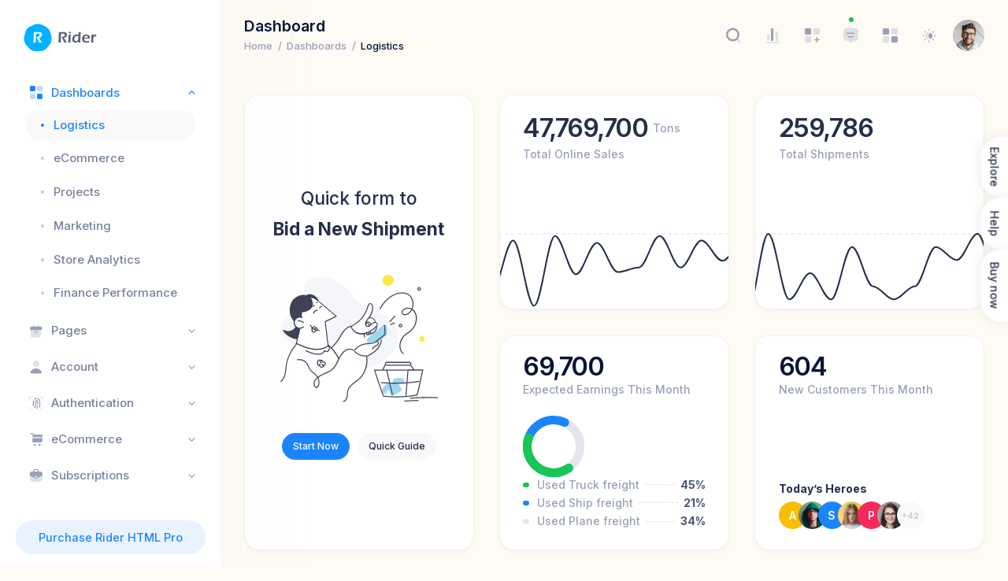

--- FILE ---
content_type: text/html; charset=UTF-8
request_url: https://preview.keenthemes.com/rider-html-pro/apps/ecommerce/catalog/categories.html
body_size: 34840
content:

<!DOCTYPE html>
<!--
Author: Keenthemes
Product Name: RiderProduct Version: 1.1.6
Purchase: https://keenthemes.com/products/rider-html-pro
Website: http://www.keenthemes.com
Contact: support@keenthemes.com
Follow: www.twitter.com/keenthemes
Dribbble: www.dribbble.com/keenthemes
Like: www.facebook.com/keenthemes
License: For each use you must have a valid license purchased only from above link in order to legally use the theme for your project.
-->
<html lang="en" >
    <!--begin::Head-->
    <head>
        <title>Rider Theme by KeenThemes</title>
        <meta charset="utf-8"/>
        <meta name="description" content="Rider HTML Pro - Bootstrap 5 HTML Multipurpose Admin Dashboard Theme"/>
        <meta name="keywords" content="Rider, bootstrap, bootstrap 5, dmin themes, free admin themes, bootstrap admin, bootstrap dashboard"/>
        <meta name="viewport" content="width=device-width, initial-scale=1"/>
        <meta property="og:locale" content="en_US" />
        <meta property="og:type" content="article" />
        <meta property="og:title" content="Rider Theme by KeenThemes" />
        <meta property="og:url" content="https://keenthemes.com/products/rider-html-pro"/>
        <meta property="og:site_name" content="Rider HTML Pro by Keenthemes" />
        <link rel="canonical" href="http://preview.keenthemes.com#"/>
        <link rel="shortcut icon" href="/rider-html-pro/assets/media/logos/favicon.ico"/>

        <!--begin::Fonts(mandatory for all pages)-->
        <link rel="stylesheet" href="https://fonts.googleapis.com/css?family=Inter:300,400,500,600,700"/>        <!--end::Fonts-->

                    <!--begin::Vendor Stylesheets(used for this page only)-->
                            <link href="/rider-html-pro/assets/plugins/custom/datatables/datatables.bundle.css" rel="stylesheet" type="text/css"/>
                            <link href="/rider-html-pro/assets/plugins/custom/vis-timeline/vis-timeline.bundle.css" rel="stylesheet" type="text/css"/>
                        <!--end::Vendor Stylesheets-->
        
        
                    <!--begin::Global Stylesheets Bundle(mandatory for all pages)-->
                            <link href="/rider-html-pro/assets/plugins/global/plugins.bundle.css" rel="stylesheet" type="text/css"/>
                            <link href="/rider-html-pro/assets/css/style.bundle.css" rel="stylesheet" type="text/css"/>
                        <!--end::Global Stylesheets Bundle-->
        
                    <!-- Google tag (gtag.js) -->
<script async src="https://www.googletagmanager.com/gtag/js?id=G-52YZ3XGZJ6"></script>
<script>
  window.dataLayer = window.dataLayer || [];
  function gtag(){dataLayer.push(arguments);}
  gtag('js', new Date());

  gtag('config', 'G-52YZ3XGZJ6');
</script>        
        <script>
            // Frame-busting to prevent site from being loaded within a frame without permission (click-jacking)
            if (window.top != window.self) {
                window.top.location.replace(window.self.location.href);
            }
        </script>
    </head>
    <!--end::Head-->

    <!--begin::Body-->
    <body  id="kt_body"  class="header-fixed header-tablet-and-mobile-fixed aside-fixed" >
        <!--begin::Theme mode setup on page load-->
<script>
	var defaultThemeMode = "light";
	var themeMode;

	if ( document.documentElement ) {
		if ( document.documentElement.hasAttribute("data-bs-theme-mode")) {
			themeMode = document.documentElement.getAttribute("data-bs-theme-mode");
		} else {
			if ( localStorage.getItem("data-bs-theme") !== null ) {
				themeMode = localStorage.getItem("data-bs-theme");
			} else {
				themeMode = defaultThemeMode;
			}			
		}

		if (themeMode === "system") {
			themeMode = window.matchMedia("(prefers-color-scheme: dark)").matches ? "dark" : "light";
		}

		document.documentElement.setAttribute("data-bs-theme", themeMode);
	}            
</script>
<!--end::Theme mode setup on page load-->
                            
        	<!--begin::Main-->
	<div class="d-flex flex-column flex-root">
		<!--begin::Page-->
		<div class="page d-flex flex-row flex-column-fluid">
			<!--begin::Aside-->
<div 
    id="kt_aside" 
    class="aside " 
    data-kt-drawer="true" 
    data-kt-drawer-name="aside" 
    data-kt-drawer-activate="{default: true, lg: false}" 
    data-kt-drawer-overlay="true" 
    data-kt-drawer-width="{default:'200px', '300px': '250px'}" 
    data-kt-drawer-direction="start" 
    data-kt-drawer-toggle="#kt_aside_toggle"
    >

    <!--begin::Brand-->
    <div class="aside-logo flex-column-auto pt-9 pb-7 px-9" id="kt_aside_logo">
        <!--begin::Logo-->
        <a href="/rider-html-pro/?page=index">
            <img alt="Logo" src="/rider-html-pro/assets/media/logos/logo-default.svg" class="max-h-50px logo-default" />
            <img alt="Logo" src="/rider-html-pro/assets/media/logos/logo-compact.svg" class="max-h-50px logo-minimize" />
        </a>
        <!--end::Logo-->
    </div>
    <!--end::Brand-->

    <!--begin::Aside menu-->
    <div class="aside-menu flex-column-fluid px-3 px-lg-6">
        <!--begin::Aside Menu-->

<!--begin::Menu-->
<div class="menu menu-column menu-sub-indention menu-active-bg menu-pill menu-title-gray-600 menu-icon-gray-500 menu-state-primary menu-arrow-gray-500 fw-semibold fs-5 my-5 mt-lg-2 mb-lg-0" 
    id="kt_aside_menu" 
    data-kt-menu="true">

    <div
        class="hover-scroll-y me-n3 pe-3"
        id="kt_aside_menu_wrapper"
        data-kt-scroll="true"     
        data-kt-scroll-activate="{default: false, lg: true}"
        data-kt-scroll-height="auto"    
        data-kt-scroll-wrappers="#kt_aside_menu" 
        data-kt-scroll-dependencies="#kt_aside_logo, #kt_aside_footer"
        data-kt-scroll-offset="20px"
        >

        <!--begin:Menu item--><div  data-kt-menu-trigger="click"  class="menu-item here show menu-accordion mb-1" ><!--begin:Menu link--><span class="menu-link"  ><span  class="menu-icon" ><i class="ki-duotone ki-element-11 fs-2"><span class="path1"></span><span class="path2"></span><span class="path3"></span><span class="path4"></span></i></span><span  class="menu-title" >Dashboards</span><span  class="menu-arrow" ></span></span><!--end:Menu link--><!--begin:Menu sub--><div  class="menu-sub menu-sub-accordion" ><!--begin:Menu item--><div  class="menu-item" ><!--begin:Menu link--><a class="menu-link active"  href="/rider-html-pro/?page=index"  ><span  class="menu-bullet" ><span class="bullet bullet-dot"></span></span><span  class="menu-title" >Logistics</span></a><!--end:Menu link--></div><!--end:Menu item--><!--begin:Menu item--><div  class="menu-item" ><!--begin:Menu link--><a class="menu-link"  href="/rider-html-pro/?page=dashboards/ecommerce"  ><span  class="menu-bullet" ><span class="bullet bullet-dot"></span></span><span  class="menu-title" >eCommerce</span></a><!--end:Menu link--></div><!--end:Menu item--><!--begin:Menu item--><div  class="menu-item" ><!--begin:Menu link--><a class="menu-link"  href="/rider-html-pro/?page=dashboards/projects"  ><span  class="menu-bullet" ><span class="bullet bullet-dot"></span></span><span  class="menu-title" >Projects</span></a><!--end:Menu link--></div><!--end:Menu item--><!--begin:Menu item--><div  class="menu-item" ><!--begin:Menu link--><a class="menu-link"  href="/rider-html-pro/?page=dashboards/marketing"  ><span  class="menu-bullet" ><span class="bullet bullet-dot"></span></span><span  class="menu-title" >Marketing</span></a><!--end:Menu link--></div><!--end:Menu item--><!--begin:Menu item--><div  class="menu-item" ><!--begin:Menu link--><a class="menu-link"  href="/rider-html-pro/?page=dashboards/store-analytics"  ><span  class="menu-bullet" ><span class="bullet bullet-dot"></span></span><span  class="menu-title" >Store Analytics</span></a><!--end:Menu link--></div><!--end:Menu item--><!--begin:Menu item--><div  class="menu-item" ><!--begin:Menu link--><a class="menu-link"  href="/rider-html-pro/?page=dashboards/finance-performance"  ><span  class="menu-bullet" ><span class="bullet bullet-dot"></span></span><span  class="menu-title" >Finance Performance</span></a><!--end:Menu link--></div><!--end:Menu item--></div><!--end:Menu sub--></div><!--end:Menu item--><!--begin:Menu item--><div  data-kt-menu-trigger="click"  class="menu-item menu-accordion mb-1" ><!--begin:Menu link--><span class="menu-link"  ><span  class="menu-icon" ><i class="ki-duotone ki-gift fs-2"><span class="path1"></span><span class="path2"></span><span class="path3"></span><span class="path4"></span></i></span><span  class="menu-title" >Pages</span><span  class="menu-arrow" ></span></span><!--end:Menu link--><!--begin:Menu sub--><div  class="menu-sub menu-sub-accordion" ><!--begin:Menu item--><div  class="menu-item" ><!--begin:Menu link--><a class="menu-link"  href="/rider-html-pro/?page=pages/about"  ><span  class="menu-bullet" ><span class="bullet bullet-dot"></span></span><span  class="menu-title" >About Us</span></a><!--end:Menu link--></div><!--end:Menu item--><!--begin:Menu item--><div  class="menu-item" ><!--begin:Menu link--><a class="menu-link"  href="/rider-html-pro/?page=pages/invoice"  ><span  class="menu-bullet" ><span class="bullet bullet-dot"></span></span><span  class="menu-title" >Invoice</span></a><!--end:Menu link--></div><!--end:Menu item--><!--begin:Menu item--><div  class="menu-item" ><!--begin:Menu link--><a class="menu-link"  href="/rider-html-pro/?page=pages/faq"  ><span  class="menu-bullet" ><span class="bullet bullet-dot"></span></span><span  class="menu-title" >FAQ</span></a><!--end:Menu link--></div><!--end:Menu item--><!--begin:Menu item--><div  class="menu-item" ><!--begin:Menu link--><a class="menu-link"  href="/rider-html-pro/?page=pages/wizard"  ><span  class="menu-bullet" ><span class="bullet bullet-dot"></span></span><span  class="menu-title" >Wizard</span></a><!--end:Menu link--></div><!--end:Menu item--><!--begin:Menu item--><div  class="menu-item" ><!--begin:Menu link--><a class="menu-link"  href="/rider-html-pro/?page=pages/pricing"  ><span  class="menu-bullet" ><span class="bullet bullet-dot"></span></span><span  class="menu-title" >Pricing</span></a><!--end:Menu link--></div><!--end:Menu item--></div><!--end:Menu sub--></div><!--end:Menu item--><!--begin:Menu item--><div  data-kt-menu-trigger="click"  class="menu-item menu-accordion mb-1" ><!--begin:Menu link--><span class="menu-link"  ><span  class="menu-icon" ><i class="ki-duotone ki-user fs-2"><span class="path1"></span><span class="path2"></span></i></span><span  class="menu-title" >Account</span><span  class="menu-arrow" ></span></span><!--end:Menu link--><!--begin:Menu sub--><div  class="menu-sub menu-sub-accordion" ><!--begin:Menu item--><div  class="menu-item" ><!--begin:Menu link--><a class="menu-link"  href="/rider-html-pro/?page=account/overview"  ><span  class="menu-bullet" ><span class="bullet bullet-dot"></span></span><span  class="menu-title" >Overview</span></a><!--end:Menu link--></div><!--end:Menu item--><!--begin:Menu item--><div  class="menu-item" ><!--begin:Menu link--><a class="menu-link"  href="/rider-html-pro/?page=account/settings"  ><span  class="menu-bullet" ><span class="bullet bullet-dot"></span></span><span  class="menu-title" >Settings</span></a><!--end:Menu link--></div><!--end:Menu item--><!--begin:Menu item--><div  class="menu-item" ><!--begin:Menu link--><a class="menu-link"  href="/rider-html-pro/?page=account/security"  ><span  class="menu-bullet" ><span class="bullet bullet-dot"></span></span><span  class="menu-title" >Security</span></a><!--end:Menu link--></div><!--end:Menu item--><!--begin:Menu item--><div  class="menu-item" ><!--begin:Menu link--><a class="menu-link"  href="/rider-html-pro/?page=account/activity"  ><span  class="menu-bullet" ><span class="bullet bullet-dot"></span></span><span  class="menu-title" >Activity</span></a><!--end:Menu link--></div><!--end:Menu item--><!--begin:Menu item--><div  class="menu-item" ><!--begin:Menu link--><a class="menu-link"  href="/rider-html-pro/?page=account/billing"  ><span  class="menu-bullet" ><span class="bullet bullet-dot"></span></span><span  class="menu-title" >Billing</span></a><!--end:Menu link--></div><!--end:Menu item--><!--begin:Menu item--><div  class="menu-item" ><!--begin:Menu link--><a class="menu-link"  href="/rider-html-pro/?page=account/statements"  ><span  class="menu-bullet" ><span class="bullet bullet-dot"></span></span><span  class="menu-title" >Statements</span></a><!--end:Menu link--></div><!--end:Menu item--><!--begin:Menu item--><div  class="menu-item" ><!--begin:Menu link--><a class="menu-link"  href="/rider-html-pro/?page=account/referrals"  ><span  class="menu-bullet" ><span class="bullet bullet-dot"></span></span><span  class="menu-title" >Referrals</span></a><!--end:Menu link--></div><!--end:Menu item--><!--begin:Menu item--><div  class="menu-item" ><!--begin:Menu link--><a class="menu-link"  href="/rider-html-pro/?page=account/api-keys"  ><span  class="menu-bullet" ><span class="bullet bullet-dot"></span></span><span  class="menu-title" >API Keys</span></a><!--end:Menu link--></div><!--end:Menu item--><!--begin:Menu item--><div  class="menu-item" ><!--begin:Menu link--><a class="menu-link"  href="/rider-html-pro/?page=account/logs"  ><span  class="menu-bullet" ><span class="bullet bullet-dot"></span></span><span  class="menu-title" >Logs</span></a><!--end:Menu link--></div><!--end:Menu item--></div><!--end:Menu sub--></div><!--end:Menu item--><!--begin:Menu item--><div  data-kt-menu-trigger="click"  class="menu-item menu-accordion mb-1" ><!--begin:Menu link--><span class="menu-link"  ><span  class="menu-icon" ><i class="ki-duotone ki-fingerprint-scanning fs-2"><span class="path1"></span><span class="path2"></span><span class="path3"></span><span class="path4"></span><span class="path5"></span></i></span><span  class="menu-title" >Authentication</span><span  class="menu-arrow" ></span></span><!--end:Menu link--><!--begin:Menu sub--><div  class="menu-sub menu-sub-accordion" ><!--begin:Menu item--><div  data-kt-menu-trigger="click"  class="menu-item menu-accordion" ><!--begin:Menu link--><span class="menu-link"  ><span  class="menu-bullet" ><span class="bullet bullet-dot"></span></span><span  class="menu-title" >Sign In</span><span  class="menu-arrow" ></span></span><!--end:Menu link--><!--begin:Menu sub--><div  class="menu-sub menu-sub-accordion menu-active-bg" ><!--begin:Menu item--><div  class="menu-item" ><!--begin:Menu link--><a class="menu-link"  href="/rider-html-pro/?page=authentication/sign-in/basic"  ><span  class="menu-bullet" ><span class="bullet bullet-dot"></span></span><span  class="menu-title" >Basic</span></a><!--end:Menu link--></div><!--end:Menu item--><!--begin:Menu item--><div  class="menu-item" ><!--begin:Menu link--><a class="menu-link"  href="/rider-html-pro/?page=authentication/sign-in/password-reset"  ><span  class="menu-bullet" ><span class="bullet bullet-dot"></span></span><span  class="menu-title" >Password Reset</span></a><!--end:Menu link--></div><!--end:Menu item--><!--begin:Menu item--><div  class="menu-item" ><!--begin:Menu link--><a class="menu-link"  href="/rider-html-pro/?page=authentication/sign-in/new-password"  ><span  class="menu-bullet" ><span class="bullet bullet-dot"></span></span><span  class="menu-title" >New Password</span></a><!--end:Menu link--></div><!--end:Menu item--></div><!--end:Menu sub--></div><!--end:Menu item--><!--begin:Menu item--><div  data-kt-menu-trigger="click"  class="menu-item menu-accordion" ><!--begin:Menu link--><span class="menu-link"  ><span  class="menu-bullet" ><span class="bullet bullet-dot"></span></span><span  class="menu-title" >Sign Up</span><span  class="menu-arrow" ></span></span><!--end:Menu link--><!--begin:Menu sub--><div  class="menu-sub menu-sub-accordion menu-active-bg" ><!--begin:Menu item--><div  class="menu-item" ><!--begin:Menu link--><a class="menu-link"  href="/rider-html-pro/?page=authentication/sign-up/basic"  ><span  class="menu-bullet" ><span class="bullet bullet-dot"></span></span><span  class="menu-title" >Basic</span></a><!--end:Menu link--></div><!--end:Menu item--><!--begin:Menu item--><div  class="menu-item" ><!--begin:Menu link--><a class="menu-link"  href="/rider-html-pro/?page=authentication/sign-up/multi-steps"  ><span  class="menu-bullet" ><span class="bullet bullet-dot"></span></span><span  class="menu-title" >Multi-steps</span></a><!--end:Menu link--></div><!--end:Menu item--><!--begin:Menu item--><div  class="menu-item" ><!--begin:Menu link--><a class="menu-link"  href="/rider-html-pro/?page=authentication/sign-up/free-trial"  ><span  class="menu-bullet" ><span class="bullet bullet-dot"></span></span><span  class="menu-title" >Free Trial</span></a><!--end:Menu link--></div><!--end:Menu item--><!--begin:Menu item--><div  class="menu-item" ><!--begin:Menu link--><a class="menu-link"  href="/rider-html-pro/?page=authentication/sign-up/coming-soon"  ><span  class="menu-bullet" ><span class="bullet bullet-dot"></span></span><span  class="menu-title" >Coming Soon</span></a><!--end:Menu link--></div><!--end:Menu item--></div><!--end:Menu sub--></div><!--end:Menu item--><!--begin:Menu item--><div  class="menu-item" ><!--begin:Menu link--><a class="menu-link"  href="/rider-html-pro/?page=authentication/general/welcome"  ><span  class="menu-bullet" ><span class="bullet bullet-dot"></span></span><span  class="menu-title" >Welcome Message</span></a><!--end:Menu link--></div><!--end:Menu item--><!--begin:Menu item--><div  class="menu-item" ><!--begin:Menu link--><a class="menu-link"  href="/rider-html-pro/?page=authentication/general/verify-email"  ><span  class="menu-bullet" ><span class="bullet bullet-dot"></span></span><span  class="menu-title" >Verify Email</span></a><!--end:Menu link--></div><!--end:Menu item--><!--begin:Menu item--><div  class="menu-item" ><!--begin:Menu link--><a class="menu-link"  href="/rider-html-pro/?page=authentication/general/password-confirmation"  ><span  class="menu-bullet" ><span class="bullet bullet-dot"></span></span><span  class="menu-title" >Password Confirmation</span></a><!--end:Menu link--></div><!--end:Menu item--><!--begin:Menu item--><div  class="menu-item" ><!--begin:Menu link--><a class="menu-link"  href="/rider-html-pro/?page=authentication/general/deactivation"  ><span  class="menu-bullet" ><span class="bullet bullet-dot"></span></span><span  class="menu-title" >Account Deactivation</span></a><!--end:Menu link--></div><!--end:Menu item--><!--begin:Menu item--><div  class="menu-item" ><!--begin:Menu link--><a class="menu-link"  href="/rider-html-pro/?page=authentication/general/error-404"  ><span  class="menu-bullet" ><span class="bullet bullet-dot"></span></span><span  class="menu-title" >Error 404</span></a><!--end:Menu link--></div><!--end:Menu item--><!--begin:Menu item--><div  class="menu-item" ><!--begin:Menu link--><a class="menu-link"  href="/rider-html-pro/?page=authentication/general/error-500"  ><span  class="menu-bullet" ><span class="bullet bullet-dot"></span></span><span  class="menu-title" >Error 500</span></a><!--end:Menu link--></div><!--end:Menu item--><!--begin:Menu item--><div  data-kt-menu-trigger="click"  class="menu-item menu-accordion" ><!--begin:Menu link--><span class="menu-link"  ><span  class="menu-bullet" ><span class="bullet bullet-dot"></span></span><span  class="menu-title" >Email Templates</span><span  class="menu-arrow" ></span></span><!--end:Menu link--><!--begin:Menu sub--><div  class="menu-sub menu-sub-accordion menu-active-bg" ><!--begin:Menu item--><div  class="menu-item" ><!--begin:Menu link--><a class="menu-link"  href="/rider-html-pro/?page=authentication/email/verify-email" target="_blank"  ><span  class="menu-bullet" ><span class="bullet bullet-dot"></span></span><span  class="menu-title" >Verify Email</span></a><!--end:Menu link--></div><!--end:Menu item--><!--begin:Menu item--><div  class="menu-item" ><!--begin:Menu link--><a class="menu-link"  href="/rider-html-pro/?page=authentication/email/invitation" target="_blank"  ><span  class="menu-bullet" ><span class="bullet bullet-dot"></span></span><span  class="menu-title" >Account Invitation</span></a><!--end:Menu link--></div><!--end:Menu item--><!--begin:Menu item--><div  class="menu-item" ><!--begin:Menu link--><a class="menu-link"  href="/rider-html-pro/?page=authentication/email/password-reset" target="_blank"  ><span  class="menu-bullet" ><span class="bullet bullet-dot"></span></span><span  class="menu-title" >Password Reset</span></a><!--end:Menu link--></div><!--end:Menu item--><!--begin:Menu item--><div  class="menu-item" ><!--begin:Menu link--><a class="menu-link"  href="/rider-html-pro/?page=authentication/email/password-change" target="_blank"  ><span  class="menu-bullet" ><span class="bullet bullet-dot"></span></span><span  class="menu-title" >Password Changed</span></a><!--end:Menu link--></div><!--end:Menu item--></div><!--end:Menu sub--></div><!--end:Menu item--></div><!--end:Menu sub--></div><!--end:Menu item--><!--begin:Menu item--><div  data-kt-menu-trigger="click"  class="menu-item menu-accordion mb-1" ><!--begin:Menu link--><span class="menu-link"  ><span  class="menu-icon" ><i class="ki-duotone ki-handcart fs-2"></i></span><span  class="menu-title" >eCommerce</span><span  class="menu-arrow" ></span></span><!--end:Menu link--><!--begin:Menu sub--><div  class="menu-sub menu-sub-accordion" ><!--begin:Menu item--><div  data-kt-menu-trigger="click"  class="menu-item menu-accordion" ><!--begin:Menu link--><span class="menu-link"  ><span  class="menu-bullet" ><span class="bullet bullet-dot"></span></span><span  class="menu-title" >Catalog</span><span  class="menu-arrow" ></span></span><!--end:Menu link--><!--begin:Menu sub--><div  class="menu-sub menu-sub-accordion" ><!--begin:Menu item--><div  class="menu-item" ><!--begin:Menu link--><a class="menu-link"  href="/rider-html-pro/?page=apps/ecommerce/catalog/products"  ><span  class="menu-bullet" ><span class="bullet bullet-dot"></span></span><span  class="menu-title" >Products</span></a><!--end:Menu link--></div><!--end:Menu item--><!--begin:Menu item--><div  class="menu-item" ><!--begin:Menu link--><a class="menu-link"  href="/rider-html-pro/?page=apps/ecommerce/catalog/categories"  ><span  class="menu-bullet" ><span class="bullet bullet-dot"></span></span><span  class="menu-title" >Categories</span></a><!--end:Menu link--></div><!--end:Menu item--><!--begin:Menu item--><div  class="menu-item" ><!--begin:Menu link--><a class="menu-link"  href="/rider-html-pro/?page=apps/ecommerce/catalog/add-product"  ><span  class="menu-bullet" ><span class="bullet bullet-dot"></span></span><span  class="menu-title" >Add Product</span></a><!--end:Menu link--></div><!--end:Menu item--><!--begin:Menu item--><div  class="menu-item" ><!--begin:Menu link--><a class="menu-link"  href="/rider-html-pro/?page=apps/ecommerce/catalog/edit-product"  ><span  class="menu-bullet" ><span class="bullet bullet-dot"></span></span><span  class="menu-title" >Edit Product</span></a><!--end:Menu link--></div><!--end:Menu item--><!--begin:Menu item--><div  class="menu-item" ><!--begin:Menu link--><a class="menu-link"  href="/rider-html-pro/?page=apps/ecommerce/catalog/add-category"  ><span  class="menu-bullet" ><span class="bullet bullet-dot"></span></span><span  class="menu-title" >Add Category</span></a><!--end:Menu link--></div><!--end:Menu item--><!--begin:Menu item--><div  class="menu-item" ><!--begin:Menu link--><a class="menu-link"  href="/rider-html-pro/?page=apps/ecommerce/catalog/edit-category"  ><span  class="menu-bullet" ><span class="bullet bullet-dot"></span></span><span  class="menu-title" >Edit Category</span></a><!--end:Menu link--></div><!--end:Menu item--></div><!--end:Menu sub--></div><!--end:Menu item--><!--begin:Menu item--><div  data-kt-menu-trigger="click"  class="menu-item menu-accordion" ><!--begin:Menu link--><span class="menu-link"  ><span  class="menu-bullet" ><span class="bullet bullet-dot"></span></span><span  class="menu-title" >Sales</span><span  class="menu-arrow" ></span></span><!--end:Menu link--><!--begin:Menu sub--><div  class="menu-sub menu-sub-accordion" ><!--begin:Menu item--><div  class="menu-item" ><!--begin:Menu link--><a class="menu-link"  href="/rider-html-pro/?page=apps/ecommerce/sales/listing"  ><span  class="menu-bullet" ><span class="bullet bullet-dot"></span></span><span  class="menu-title" >Orders Listing</span></a><!--end:Menu link--></div><!--end:Menu item--><!--begin:Menu item--><div  class="menu-item" ><!--begin:Menu link--><a class="menu-link"  href="/rider-html-pro/?page=apps/ecommerce/sales/details"  ><span  class="menu-bullet" ><span class="bullet bullet-dot"></span></span><span  class="menu-title" >Order Details</span></a><!--end:Menu link--></div><!--end:Menu item--><!--begin:Menu item--><div  class="menu-item" ><!--begin:Menu link--><a class="menu-link"  href="/rider-html-pro/?page=apps/ecommerce/sales/add-order"  ><span  class="menu-bullet" ><span class="bullet bullet-dot"></span></span><span  class="menu-title" >Add Order</span></a><!--end:Menu link--></div><!--end:Menu item--><!--begin:Menu item--><div  class="menu-item" ><!--begin:Menu link--><a class="menu-link"  href="/rider-html-pro/?page=apps/ecommerce/sales/edit-order"  ><span  class="menu-bullet" ><span class="bullet bullet-dot"></span></span><span  class="menu-title" >Edit Order</span></a><!--end:Menu link--></div><!--end:Menu item--></div><!--end:Menu sub--></div><!--end:Menu item--><!--begin:Menu item--><div  data-kt-menu-trigger="click"  class="menu-item menu-accordion" ><!--begin:Menu link--><span class="menu-link"  ><span  class="menu-bullet" ><span class="bullet bullet-dot"></span></span><span  class="menu-title" >Customers</span><span  class="menu-arrow" ></span></span><!--end:Menu link--><!--begin:Menu sub--><div  class="menu-sub menu-sub-accordion" ><!--begin:Menu item--><div  class="menu-item" ><!--begin:Menu link--><a class="menu-link"  href="/rider-html-pro/?page=apps/ecommerce/customers/listing"  ><span  class="menu-bullet" ><span class="bullet bullet-dot"></span></span><span  class="menu-title" >Customer Listing</span></a><!--end:Menu link--></div><!--end:Menu item--><!--begin:Menu item--><div  class="menu-item" ><!--begin:Menu link--><a class="menu-link"  href="/rider-html-pro/?page=apps/ecommerce/customers/details"  ><span  class="menu-bullet" ><span class="bullet bullet-dot"></span></span><span  class="menu-title" >Customer Details</span></a><!--end:Menu link--></div><!--end:Menu item--></div><!--end:Menu sub--></div><!--end:Menu item--><!--begin:Menu item--><div  data-kt-menu-trigger="click"  class="menu-item menu-accordion" ><!--begin:Menu link--><span class="menu-link"  ><span  class="menu-bullet" ><span class="bullet bullet-dot"></span></span><span  class="menu-title" >Reports</span><span  class="menu-arrow" ></span></span><!--end:Menu link--><!--begin:Menu sub--><div  class="menu-sub menu-sub-accordion" ><!--begin:Menu item--><div  class="menu-item" ><!--begin:Menu link--><a class="menu-link"  href="/rider-html-pro/?page=apps/ecommerce/reports/view"  ><span  class="menu-bullet" ><span class="bullet bullet-dot"></span></span><span  class="menu-title" >Products Viewed</span></a><!--end:Menu link--></div><!--end:Menu item--><!--begin:Menu item--><div  class="menu-item" ><!--begin:Menu link--><a class="menu-link"  href="/rider-html-pro/?page=apps/ecommerce/reports/sales"  ><span  class="menu-bullet" ><span class="bullet bullet-dot"></span></span><span  class="menu-title" >Sales</span></a><!--end:Menu link--></div><!--end:Menu item--><!--begin:Menu item--><div  class="menu-item" ><!--begin:Menu link--><a class="menu-link"  href="/rider-html-pro/?page=apps/ecommerce/reports/returns"  ><span  class="menu-bullet" ><span class="bullet bullet-dot"></span></span><span  class="menu-title" >Returns</span></a><!--end:Menu link--></div><!--end:Menu item--><!--begin:Menu item--><div  class="menu-item" ><!--begin:Menu link--><a class="menu-link"  href="/rider-html-pro/?page=apps/ecommerce/reports/customer-orders"  ><span  class="menu-bullet" ><span class="bullet bullet-dot"></span></span><span  class="menu-title" >Customer Orders</span></a><!--end:Menu link--></div><!--end:Menu item--><!--begin:Menu item--><div  class="menu-item" ><!--begin:Menu link--><a class="menu-link"  href="/rider-html-pro/?page=apps/ecommerce/reports/shipping"  ><span  class="menu-bullet" ><span class="bullet bullet-dot"></span></span><span  class="menu-title" >Shipping</span></a><!--end:Menu link--></div><!--end:Menu item--></div><!--end:Menu sub--></div><!--end:Menu item--><!--begin:Menu item--><div  class="menu-item" ><!--begin:Menu link--><a class="menu-link"  href="/rider-html-pro/?page=apps/ecommerce/settings"  ><span  class="menu-bullet" ><span class="bullet bullet-dot"></span></span><span  class="menu-title" >Settings</span></a><!--end:Menu link--></div><!--end:Menu item--></div><!--end:Menu sub--></div><!--end:Menu item--><!--begin:Menu item--><div  data-kt-menu-trigger="click"  class="menu-item menu-accordion mb-1" ><!--begin:Menu link--><span class="menu-link"  ><span  class="menu-icon" ><i class="ki-duotone ki-briefcase fs-2"><span class="path1"></span><span class="path2"></span></i></span><span  class="menu-title" >Subscriptions</span><span  class="menu-arrow" ></span></span><!--end:Menu link--><!--begin:Menu sub--><div  class="menu-sub menu-sub-accordion" ><!--begin:Menu item--><div  class="menu-item" ><!--begin:Menu link--><a class="menu-link"  href="/rider-html-pro/?page=apps/subscriptions/getting-started"  ><span  class="menu-bullet" ><span class="bullet bullet-dot"></span></span><span  class="menu-title" >Getting Started</span></a><!--end:Menu link--></div><!--end:Menu item--><!--begin:Menu item--><div  class="menu-item" ><!--begin:Menu link--><a class="menu-link"  href="/rider-html-pro/?page=apps/subscriptions/list"  ><span  class="menu-bullet" ><span class="bullet bullet-dot"></span></span><span  class="menu-title" >Subscription List</span></a><!--end:Menu link--></div><!--end:Menu item--><!--begin:Menu item--><div  class="menu-item" ><!--begin:Menu link--><a class="menu-link"  href="/rider-html-pro/?page=apps/subscriptions/add"  ><span  class="menu-bullet" ><span class="bullet bullet-dot"></span></span><span  class="menu-title" >Add Subscription</span></a><!--end:Menu link--></div><!--end:Menu item--><!--begin:Menu item--><div  class="menu-item" ><!--begin:Menu link--><a class="menu-link"  href="/rider-html-pro/?page=apps/subscriptions/view"  ><span  class="menu-bullet" ><span class="bullet bullet-dot"></span></span><span  class="menu-title" >View Subscription</span></a><!--end:Menu link--></div><!--end:Menu item--></div><!--end:Menu sub--></div><!--end:Menu item--><!--begin:Menu item--><div  data-kt-menu-trigger="click"  class="menu-item menu-accordion mb-1" ><!--begin:Menu link--><span class="menu-link"  ><span  class="menu-icon" ><i class="ki-duotone ki-shield-tick fs-2"><span class="path1"></span><span class="path2"></span></i></span><span  class="menu-title" >File Manager</span><span  class="menu-arrow" ></span></span><!--end:Menu link--><!--begin:Menu sub--><div  class="menu-sub menu-sub-accordion" ><!--begin:Menu item--><div  data-kt-menu-trigger="click"  class="menu-item menu-accordion mb-1" ><!--begin:Menu link--><span class="menu-link"  ><span  class="menu-bullet" ><span class="bullet bullet-dot"></span></span><span  class="menu-title" >Users</span><span  class="menu-arrow" ></span></span><!--end:Menu link--><!--begin:Menu sub--><div  class="menu-sub menu-sub-accordion" ><!--begin:Menu item--><div  class="menu-item" ><!--begin:Menu link--><a class="menu-link"  href="/rider-html-pro/?page=apps/user-management/users/list"  ><span  class="menu-bullet" ><span class="bullet bullet-dot"></span></span><span  class="menu-title" >Users List</span></a><!--end:Menu link--></div><!--end:Menu item--><!--begin:Menu item--><div  class="menu-item" ><!--begin:Menu link--><a class="menu-link"  href="/rider-html-pro/?page=apps/user-management/users/view"  ><span  class="menu-bullet" ><span class="bullet bullet-dot"></span></span><span  class="menu-title" >View User</span></a><!--end:Menu link--></div><!--end:Menu item--></div><!--end:Menu sub--></div><!--end:Menu item--><!--begin:Menu item--><div  data-kt-menu-trigger="click"  class="menu-item menu-accordion" ><!--begin:Menu link--><span class="menu-link"  ><span  class="menu-bullet" ><span class="bullet bullet-dot"></span></span><span  class="menu-title" >Roles</span><span  class="menu-arrow" ></span></span><!--end:Menu link--><!--begin:Menu sub--><div  class="menu-sub menu-sub-accordion" ><!--begin:Menu item--><div  class="menu-item" ><!--begin:Menu link--><a class="menu-link"  href="/rider-html-pro/?page=apps/user-management/roles/list"  ><span  class="menu-bullet" ><span class="bullet bullet-dot"></span></span><span  class="menu-title" >Roles List</span></a><!--end:Menu link--></div><!--end:Menu item--><!--begin:Menu item--><div  class="menu-item" ><!--begin:Menu link--><a class="menu-link"  href="/rider-html-pro/?page=apps/user-management/roles/view"  ><span  class="menu-bullet" ><span class="bullet bullet-dot"></span></span><span  class="menu-title" >View Role</span></a><!--end:Menu link--></div><!--end:Menu item--></div><!--end:Menu sub--></div><!--end:Menu item--><!--begin:Menu item--><div  class="menu-item" ><!--begin:Menu link--><a class="menu-link"  href="/rider-html-pro/?page=apps/user-management/permissions"  ><span  class="menu-bullet" ><span class="bullet bullet-dot"></span></span><span  class="menu-title" >Permissions</span></a><!--end:Menu link--></div><!--end:Menu item--></div><!--end:Menu sub--></div><!--end:Menu item--><!--begin:Menu item--><div  data-kt-menu-trigger="click"  class="menu-item menu-accordion mb-1" ><!--begin:Menu link--><span class="menu-link"  ><span  class="menu-icon" ><i class="ki-duotone ki-shield-tick fs-2"><span class="path1"></span><span class="path2"></span></i></span><span  class="menu-title" >User Management</span><span  class="menu-arrow" ></span></span><!--end:Menu link--><!--begin:Menu sub--><div  class="menu-sub menu-sub-accordion" ><!--begin:Menu item--><div  data-kt-menu-trigger="click"  class="menu-item menu-accordion mb-1" ><!--begin:Menu link--><span class="menu-link"  ><span  class="menu-bullet" ><span class="bullet bullet-dot"></span></span><span  class="menu-title" >Users</span><span  class="menu-arrow" ></span></span><!--end:Menu link--><!--begin:Menu sub--><div  class="menu-sub menu-sub-accordion" ><!--begin:Menu item--><div  class="menu-item" ><!--begin:Menu link--><a class="menu-link"  href="/rider-html-pro/?page=apps/user-management/users/list"  ><span  class="menu-bullet" ><span class="bullet bullet-dot"></span></span><span  class="menu-title" >Users List</span></a><!--end:Menu link--></div><!--end:Menu item--><!--begin:Menu item--><div  class="menu-item" ><!--begin:Menu link--><a class="menu-link"  href="/rider-html-pro/?page=apps/user-management/users/view"  ><span  class="menu-bullet" ><span class="bullet bullet-dot"></span></span><span  class="menu-title" >View User</span></a><!--end:Menu link--></div><!--end:Menu item--></div><!--end:Menu sub--></div><!--end:Menu item--><!--begin:Menu item--><div  data-kt-menu-trigger="click"  class="menu-item menu-accordion" ><!--begin:Menu link--><span class="menu-link"  ><span  class="menu-bullet" ><span class="bullet bullet-dot"></span></span><span  class="menu-title" >Roles</span><span  class="menu-arrow" ></span></span><!--end:Menu link--><!--begin:Menu sub--><div  class="menu-sub menu-sub-accordion" ><!--begin:Menu item--><div  class="menu-item" ><!--begin:Menu link--><a class="menu-link"  href="/rider-html-pro/?page=apps/user-management/roles/list"  ><span  class="menu-bullet" ><span class="bullet bullet-dot"></span></span><span  class="menu-title" >Roles List</span></a><!--end:Menu link--></div><!--end:Menu item--><!--begin:Menu item--><div  class="menu-item" ><!--begin:Menu link--><a class="menu-link"  href="/rider-html-pro/?page=apps/user-management/roles/view"  ><span  class="menu-bullet" ><span class="bullet bullet-dot"></span></span><span  class="menu-title" >View Role</span></a><!--end:Menu link--></div><!--end:Menu item--></div><!--end:Menu sub--></div><!--end:Menu item--><!--begin:Menu item--><div  class="menu-item" ><!--begin:Menu link--><a class="menu-link"  href="/rider-html-pro/?page=apps/user-management/permissions"  ><span  class="menu-bullet" ><span class="bullet bullet-dot"></span></span><span  class="menu-title" >Permissions</span></a><!--end:Menu link--></div><!--end:Menu item--></div><!--end:Menu sub--></div><!--end:Menu item--><!--begin:Menu item--><div  data-kt-menu-trigger="click"  class="menu-item menu-accordion mb-1" ><!--begin:Menu link--><span class="menu-link"  ><span  class="menu-icon" ><i class="ki-duotone ki-message-text-2 fs-2"><span class="path1"></span><span class="path2"></span><span class="path3"></span></i></span><span  class="menu-title" >Chat</span><span  class="menu-arrow" ></span></span><!--end:Menu link--><!--begin:Menu sub--><div  class="menu-sub menu-sub-accordion" ><!--begin:Menu item--><div  class="menu-item" ><!--begin:Menu link--><a class="menu-link"  href="/rider-html-pro/?page=apps/chat/private"  ><span  class="menu-bullet" ><span class="bullet bullet-dot"></span></span><span  class="menu-title" >Private Chat</span></a><!--end:Menu link--></div><!--end:Menu item--><!--begin:Menu item--><div  class="menu-item" ><!--begin:Menu link--><a class="menu-link"  href="/rider-html-pro/?page=apps/chat/group"  ><span  class="menu-bullet" ><span class="bullet bullet-dot"></span></span><span  class="menu-title" >Group Chat</span></a><!--end:Menu link--></div><!--end:Menu item--><!--begin:Menu item--><div  class="menu-item" ><!--begin:Menu link--><a class="menu-link"  href="/rider-html-pro/?page=apps/chat/drawer"  ><span  class="menu-bullet" ><span class="bullet bullet-dot"></span></span><span  class="menu-title" >Drawer Chat</span></a><!--end:Menu link--></div><!--end:Menu item--></div><!--end:Menu sub--></div><!--end:Menu item--><!--begin:Menu item--><div  class="menu-item" ><!--begin:Menu link--><a class="menu-link"  href="/rider-html-pro/?page=apps/calendar"  ><span  class="menu-icon" ><i class="ki-duotone ki-calendar-8 fs-2"><span class="path1"></span><span class="path2"></span><span class="path3"></span><span class="path4"></span><span class="path5"></span><span class="path6"></span></i></span><span  class="menu-title" >Calendar</span></a><!--end:Menu link--></div><!--end:Menu item--><!--begin:Menu item--><div  class="menu-item" ><!--begin:Menu content--><div  class="menu-content" ><div class="separator mx-1 my-4"></div></div><!--end:Menu content--></div><!--end:Menu item--><!--begin:Menu item--><div  class="menu-item mb-1" ><!--begin:Menu link--><a class="menu-link"  href="https://preview.keenthemes.com/html/rider-html-pro/docs/base/utilities" target="_blank" title="Check out over 200 in-house components, plugins and ready for use solutions" data-bs-toggle="tooltip" data-bs-trigger="hover" data-bs-dismiss="click" data-bs-placement="right"  ><span  class="menu-icon" ><i class="ki-duotone ki-element-8 fs-2"><span class="path1"></span><span class="path2"></span></i></span><span  class="menu-title" >Components</span></a><!--end:Menu link--></div><!--end:Menu item--><!--begin:Menu item--><div  class="menu-item mb-1" ><!--begin:Menu link--><a class="menu-link"  href="https://preview.keenthemes.com/html/rider-html-pro/docs" target="_blank" title="Check out the complete documentation" data-bs-toggle="tooltip" data-bs-trigger="hover" data-bs-dismiss="click" data-bs-placement="right"  ><span  class="menu-icon" ><i class="ki-duotone ki-abstract-26 fs-2"><span class="path1"></span><span class="path2"></span></i></span><span  class="menu-title" >Documentation</span></a><!--end:Menu link--></div><!--end:Menu item--><!--begin:Menu item--><div  class="menu-item mb-1" ><!--begin:Menu link--><a class="menu-link"  href="/rider-html-pro/?page=layout-builder" title="Build your layout, preview and export HTML for server side integration" data-bs-toggle="tooltip" data-bs-trigger="hover" data-bs-dismiss="click" data-bs-placement="right"  ><span  class="menu-icon" ><i class="ki-duotone ki-switch fs-2"><span class="path1"></span><span class="path2"></span></i></span><span  class="menu-title" >Layout Builder</span></a><!--end:Menu link--></div><!--end:Menu item--><!--begin:Menu item--><div  class="menu-item mb-1" ><!--begin:Menu link--><a class="menu-link"  href="https://preview.keenthemes.com/html/rider-html-pro/docs/getting-started/changelog" target="_blank"  ><span  class="menu-icon" ><i class="ki-duotone ki-code fs-2"><span class="path1"></span><span class="path2"></span><span class="path3"></span><span class="path4"></span></i></span><span  class="menu-title" >Changelog v1.1.6</span></a><!--end:Menu link--></div><!--end:Menu item-->    </div>
</div>
<!--end::Menu-->    </div>
    <!--end::Aside menu-->

    <!--begin::Footer-->
    <div class="aside-footer flex-column-auto px-6 pb-5" id="kt_aside_footer">
                    <a href="https://keenthemes.com/products/rider-html-pro" class="btn btn-light-primary w-100">
                Purchase Rider HTML Pro            </a>
            </div>
    <!--end::Footer-->
</div>
<!--end::Aside-->


			<!--begin::Wrapper-->
			<div class="wrapper d-flex flex-column flex-row-fluid" id="kt_wrapper">
				

<!--begin::Header-->
<div
	id="kt_header"
	class="header " 
			data-kt-sticky="true"
		data-kt-sticky-name="header"
		data-kt-sticky-offset="{default: '200px', lg: '300px'}"
	
	
		>

	<!--begin::Container-->
	<div class=" container-fluid  d-flex align-items-stretch justify-content-between" id="kt_header_container">
		
<!--begin::Page title-->
<div 
    class="page-title d-flex flex-column align-items-start justify-content-center flex-wrap me-2 mb-5 mb-lg-0" 
    data-kt-swapper="true" 
    data-kt-swapper-mode="prepend" 
    data-kt-swapper-parent="{default: '#kt_content_container', lg: '#kt_header_container'}">

    <!--begin::Heading-->
    <h1 class="text-gray-900 fw-bold mt-1 mb-1 fs-2">
        Dashboard                    <small class="text-muted fs-6 fw-normal ms-1"></small>
            </h1>
    <!--end::Heading-->

            <!--begin::Breadcrumb-->
        <ul class="breadcrumb fw-semibold fs-base mb-1">
                                                <li class="breadcrumb-item text-muted">
                                                    <a href="/rider-html-pro/?page=index" class="text-muted text-hover-primary">
                                Home                            </a>
                                            </li>
                
                                                <li class="breadcrumb-item text-muted">
                                                    Dashboards                                            </li>
                
                                                <li class="breadcrumb-item text-gray-900">
                        Logistics                    </li>
                
                    </ul>
        <!--end::Breadcrumb-->
    </div>
<!--end::Page title--->

		<!--begin::Logo bar-->
<div class="d-flex d-lg-none align-items-center flex-grow-1">
    <!--begin::Aside Toggle-->
            <div class="btn btn-icon btn-circle btn-active-light-primary ms-n2 me-1" id="kt_aside_toggle">
            <i class="ki-duotone ki-abstract-14 fs-1"><span class="path1"></span><span class="path2"></span></i>        </div>
        <!--end::Aside Toggle-->

    <!--begin::Logo-->
    <a href="/rider-html-pro/?page=index" class="d-lg-none">
        <img alt="Logo" src="/rider-html-pro/assets/media/logos/logo-compact.svg" class="max-h-40px"/>
    </a>
    <!--end::Logo-->
</div>
<!--end::Logo bar-->
		
<!--begin::Toolbar wrapper-->
<div class="d-flex align-items-center flex-shrink-0">
    <!--begin::Search-->
    <div class="d-flex align-items-stretch ms-2 ms-lg-3">
        
<!--begin::Search-->
<div 
    id="kt_header_search" 
    class="header-search d-flex align-items-stretch" 
    
    data-kt-search-keypress="true"
    data-kt-search-min-length="2"
    data-kt-search-enter="enter"     
    data-kt-search-layout="menu"

    data-kt-menu-trigger="auto" 
    data-kt-menu-overflow="false" 
    data-kt-menu-permanent="true" 
    data-kt-menu-placement="bottom-end" 

       >

    <!--begin::Search toggle-->
    <div class="d-flex align-items-center" data-kt-search-element="toggle" id="kt_header_search_toggle">
        <div class="btn btn-icon btn-active-light-primaryw-35px h-35px w-md-40px h-md-40px">
                            <i class="ki-duotone ki-magnifier fs-1"><span class="path1"></span><span class="path2"></span></i>                    </div>
    </div>
    <!--end::Search toggle-->

    <!--begin::Menu-->
    <div data-kt-search-element="content" class="menu menu-sub menu-sub-dropdown p-7 w-325px w-md-375px">  
        <!--begin::Wrapper-->
        <div data-kt-search-element="wrapper">
            <!--begin::Form-->
<form data-kt-search-element="form" class="w-100 position-relative mb-3" autocomplete="off">	
    <!--begin::Icon-->
    <i class="ki-duotone ki-magnifier fs-2 text-gray-500 position-absolute top-50 translate-middle-y ms-0"><span class="path1"></span><span class="path2"></span></i>    <!--end::Icon-->

    <!--begin::Input-->
    <input type="text" class="search-input  form-control form-control-flush ps-10" name="search" value="" placeholder="Search..." data-kt-search-element="input"/>
    <!--end::Input-->

    <!--begin::Spinner-->
    <span class="search-spinner  position-absolute top-50 end-0 translate-middle-y lh-0 d-none me-1" data-kt-search-element="spinner">
        <span class="spinner-border h-15px w-15px align-middle text-gray-500"></span>
    </span>
    <!--end::Spinner-->

    <!--begin::Reset-->
    <span class="search-reset  btn btn-flush btn-active-color-primary position-absolute top-50 end-0 translate-middle-y lh-0 d-none" data-kt-search-element="clear">
        <i class="ki-duotone ki-cross fs-2 fs-lg-1 me-0"><span class="path1"></span><span class="path2"></span></i>    </span>
    <!--end::Reset-->

    <!--begin::Toolbar-->
    <div class="position-absolute top-50 end-0 translate-middle-y" data-kt-search-element="toolbar">
        <!--begin::Preferences toggle-->
        <div data-kt-search-element="preferences-show" class="btn btn-icon w-20px btn-sm btn-active-color-primary me-1" data-bs-toggle="tooltip" title="Show search preferences">
            <i class="ki-duotone ki-setting-2 fs-2"><span class="path1"></span><span class="path2"></span></i>        </div>
        <!--end::Preferences toggle-->

        <!--begin::Advanced search toggle-->
        <div data-kt-search-element="advanced-options-form-show" class="btn btn-icon w-20px btn-sm btn-active-color-primary" data-bs-toggle="tooltip" title="Show more search options">
            <i class="ki-duotone ki-down fs-2"></i>        </div>
        <!--end::Advanced search toggle-->
    </div>
    <!--end::Toolbar-->
</form>
<!--end::Form-->

<!--begin::Separator-->
<div class="separator border-gray-200 mb-6"></div>
<!--end::Separator-->
            <!--begin::Recently viewed-->
<div data-kt-search-element="results" class="d-none">
    <!--begin::Items-->
    <div class="scroll-y mh-200px mh-lg-350px">
                    <!--begin::Category title-->
            <h3 class="fs-5 text-muted m-0  pb-5" data-kt-search-element="category-title">
                Users            </h3>
            <!--end::Category title-->

                            
                
                
                                    <!--begin::Item-->
                    <a href="#" class="d-flex text-gray-900 text-hover-primary align-items-center mb-5">
                        <!--begin::Symbol-->
                        <div class="symbol symbol-40px me-4">
                            <img src="/rider-html-pro/assets/media/avatars/300-6.jpg" alt=""/>
                        </div>
                        <!--end::Symbol-->

                        <!--begin::Title-->
                        <div class="d-flex flex-column justify-content-start fw-semibold">
                            <span class="fs-6 fw-semibold">Karina Clark</span>
                            <span class="fs-7 fw-semibold text-muted">Marketing Manager</span>
                        </div>
                        <!--end::Title-->
                    </a>
                    <!--end::Item-->
                                            
                
                
                                    <!--begin::Item-->
                    <a href="#" class="d-flex text-gray-900 text-hover-primary align-items-center mb-5">
                        <!--begin::Symbol-->
                        <div class="symbol symbol-40px me-4">
                            <img src="/rider-html-pro/assets/media/avatars/300-2.jpg" alt=""/>
                        </div>
                        <!--end::Symbol-->

                        <!--begin::Title-->
                        <div class="d-flex flex-column justify-content-start fw-semibold">
                            <span class="fs-6 fw-semibold">Olivia Bold</span>
                            <span class="fs-7 fw-semibold text-muted">Software Engineer</span>
                        </div>
                        <!--end::Title-->
                    </a>
                    <!--end::Item-->
                                            
                
                
                                    <!--begin::Item-->
                    <a href="#" class="d-flex text-gray-900 text-hover-primary align-items-center mb-5">
                        <!--begin::Symbol-->
                        <div class="symbol symbol-40px me-4">
                            <img src="/rider-html-pro/assets/media/avatars/300-9.jpg" alt=""/>
                        </div>
                        <!--end::Symbol-->

                        <!--begin::Title-->
                        <div class="d-flex flex-column justify-content-start fw-semibold">
                            <span class="fs-6 fw-semibold">Ana Clark</span>
                            <span class="fs-7 fw-semibold text-muted">UI/UX Designer</span>
                        </div>
                        <!--end::Title-->
                    </a>
                    <!--end::Item-->
                                            
                
                
                                    <!--begin::Item-->
                    <a href="#" class="d-flex text-gray-900 text-hover-primary align-items-center mb-5">
                        <!--begin::Symbol-->
                        <div class="symbol symbol-40px me-4">
                            <img src="/rider-html-pro/assets/media/avatars/300-14.jpg" alt=""/>
                        </div>
                        <!--end::Symbol-->

                        <!--begin::Title-->
                        <div class="d-flex flex-column justify-content-start fw-semibold">
                            <span class="fs-6 fw-semibold">Nick Pitola</span>
                            <span class="fs-7 fw-semibold text-muted">Art Director</span>
                        </div>
                        <!--end::Title-->
                    </a>
                    <!--end::Item-->
                                            
                
                
                                    <!--begin::Item-->
                    <a href="#" class="d-flex text-gray-900 text-hover-primary align-items-center mb-5">
                        <!--begin::Symbol-->
                        <div class="symbol symbol-40px me-4">
                            <img src="/rider-html-pro/assets/media/avatars/300-11.jpg" alt=""/>
                        </div>
                        <!--end::Symbol-->

                        <!--begin::Title-->
                        <div class="d-flex flex-column justify-content-start fw-semibold">
                            <span class="fs-6 fw-semibold">Edward Kulnic</span>
                            <span class="fs-7 fw-semibold text-muted">System Administrator</span>
                        </div>
                        <!--end::Title-->
                    </a>
                    <!--end::Item-->
                                                <!--begin::Category title-->
            <h3 class="fs-5 text-muted m-0 pt-5 pb-5" data-kt-search-element="category-title">
                Customers            </h3>
            <!--end::Category title-->

                            
                
                                    <!--begin::Item-->
                    <a href="#" class="d-flex text-gray-900 text-hover-primary align-items-center mb-5">
                        <!--begin::Symbol-->
                        <div class="symbol symbol-40px me-4">
                            <span class="symbol-label bg-light">                             
                                <img class="w-20px h-20px" src="/rider-html-pro/assets/media/svg/brand-logos/volicity-9.svg" alt=""/>                          
                            </span>
                        </div>
                        <!--end::Symbol-->

                        <!--begin::Title-->
                        <div class="d-flex flex-column justify-content-start fw-semibold">
                            <span class="fs-6 fw-semibold">Company Rbranding</span>
                            <span class="fs-7 fw-semibold text-muted">UI Design</span>
                        </div>
                        <!--end::Title-->
                    </a>
                    <!--end::Item-->
                
                                            
                
                                    <!--begin::Item-->
                    <a href="#" class="d-flex text-gray-900 text-hover-primary align-items-center mb-5">
                        <!--begin::Symbol-->
                        <div class="symbol symbol-40px me-4">
                            <span class="symbol-label bg-light">                             
                                <img class="w-20px h-20px" src="/rider-html-pro/assets/media/svg/brand-logos/tvit.svg" alt=""/>                          
                            </span>
                        </div>
                        <!--end::Symbol-->

                        <!--begin::Title-->
                        <div class="d-flex flex-column justify-content-start fw-semibold">
                            <span class="fs-6 fw-semibold">Company Re-branding</span>
                            <span class="fs-7 fw-semibold text-muted">Web Development</span>
                        </div>
                        <!--end::Title-->
                    </a>
                    <!--end::Item-->
                
                                            
                
                                    <!--begin::Item-->
                    <a href="#" class="d-flex text-gray-900 text-hover-primary align-items-center mb-5">
                        <!--begin::Symbol-->
                        <div class="symbol symbol-40px me-4">
                            <span class="symbol-label bg-light">                             
                                <img class="w-20px h-20px" src="/rider-html-pro/assets/media/svg/misc/infography.svg" alt=""/>                          
                            </span>
                        </div>
                        <!--end::Symbol-->

                        <!--begin::Title-->
                        <div class="d-flex flex-column justify-content-start fw-semibold">
                            <span class="fs-6 fw-semibold">Business Analytics App</span>
                            <span class="fs-7 fw-semibold text-muted">Administration</span>
                        </div>
                        <!--end::Title-->
                    </a>
                    <!--end::Item-->
                
                                            
                
                                    <!--begin::Item-->
                    <a href="#" class="d-flex text-gray-900 text-hover-primary align-items-center mb-5">
                        <!--begin::Symbol-->
                        <div class="symbol symbol-40px me-4">
                            <span class="symbol-label bg-light">                             
                                <img class="w-20px h-20px" src="/rider-html-pro/assets/media/svg/brand-logos/leaf.svg" alt=""/>                          
                            </span>
                        </div>
                        <!--end::Symbol-->

                        <!--begin::Title-->
                        <div class="d-flex flex-column justify-content-start fw-semibold">
                            <span class="fs-6 fw-semibold">EcoLeaf App Launch</span>
                            <span class="fs-7 fw-semibold text-muted">Marketing</span>
                        </div>
                        <!--end::Title-->
                    </a>
                    <!--end::Item-->
                
                                            
                
                                    <!--begin::Item-->
                    <a href="#" class="d-flex text-gray-900 text-hover-primary align-items-center mb-5">
                        <!--begin::Symbol-->
                        <div class="symbol symbol-40px me-4">
                            <span class="symbol-label bg-light">                             
                                <img class="w-20px h-20px" src="/rider-html-pro/assets/media/svg/brand-logos/tower.svg" alt=""/>                          
                            </span>
                        </div>
                        <!--end::Symbol-->

                        <!--begin::Title-->
                        <div class="d-flex flex-column justify-content-start fw-semibold">
                            <span class="fs-6 fw-semibold">Tower Group Website</span>
                            <span class="fs-7 fw-semibold text-muted">Google Adwords</span>
                        </div>
                        <!--end::Title-->
                    </a>
                    <!--end::Item-->
                
                                                <!--begin::Category title-->
            <h3 class="fs-5 text-muted m-0 pt-5 pb-5" data-kt-search-element="category-title">
                Projects            </h3>
            <!--end::Category title-->

                            
                                    <!--begin::Item-->
                    <a href="#" class="d-flex text-gray-900 text-hover-primary align-items-center mb-5">
                        <!--begin::Symbol-->
                        <div class="symbol symbol-40px me-4">
                            <span class="symbol-label bg-light">                             
                                <i class="ki-duotone ki-notepad fs-2 text-primary"><span class="path1"></span><span class="path2"></span><span class="path3"></span><span class="path4"></span><span class="path5"></span></i>                          
                            </span>
                        </div>
                        <!--end::Symbol-->

                        <!--begin::Title-->
                        <div class="d-flex flex-column">
                            <span class="fs-6 fw-semibold">Si-Fi Project by AU Themes</span>
                            <span class="fs-7 fw-semibold text-muted">#45670</span>
                        </div>
                        <!--end::Title-->
                    </a>
                    <!--end::Item-->
                
                
                                            
                                    <!--begin::Item-->
                    <a href="#" class="d-flex text-gray-900 text-hover-primary align-items-center mb-5">
                        <!--begin::Symbol-->
                        <div class="symbol symbol-40px me-4">
                            <span class="symbol-label bg-light">                             
                                <i class="ki-duotone ki-frame fs-2 text-primary"><span class="path1"></span><span class="path2"></span><span class="path3"></span><span class="path4"></span></i>                          
                            </span>
                        </div>
                        <!--end::Symbol-->

                        <!--begin::Title-->
                        <div class="d-flex flex-column">
                            <span class="fs-6 fw-semibold">Shopix Mobile App Planning</span>
                            <span class="fs-7 fw-semibold text-muted">#45690</span>
                        </div>
                        <!--end::Title-->
                    </a>
                    <!--end::Item-->
                
                
                                            
                                    <!--begin::Item-->
                    <a href="#" class="d-flex text-gray-900 text-hover-primary align-items-center mb-5">
                        <!--begin::Symbol-->
                        <div class="symbol symbol-40px me-4">
                            <span class="symbol-label bg-light">                             
                                <i class="ki-duotone ki-message-text-2 fs-2 text-primary"><span class="path1"></span><span class="path2"></span><span class="path3"></span></i>                          
                            </span>
                        </div>
                        <!--end::Symbol-->

                        <!--begin::Title-->
                        <div class="d-flex flex-column">
                            <span class="fs-6 fw-semibold">Finance Monitoring SAAS Discussion</span>
                            <span class="fs-7 fw-semibold text-muted">#21090</span>
                        </div>
                        <!--end::Title-->
                    </a>
                    <!--end::Item-->
                
                
                                            
                                    <!--begin::Item-->
                    <a href="#" class="d-flex text-gray-900 text-hover-primary align-items-center mb-5">
                        <!--begin::Symbol-->
                        <div class="symbol symbol-40px me-4">
                            <span class="symbol-label bg-light">                             
                                <i class="ki-duotone ki-profile-circle fs-2 text-primary"><span class="path1"></span><span class="path2"></span><span class="path3"></span></i>                          
                            </span>
                        </div>
                        <!--end::Symbol-->

                        <!--begin::Title-->
                        <div class="d-flex flex-column">
                            <span class="fs-6 fw-semibold">Dashboard Analitics Launch</span>
                            <span class="fs-7 fw-semibold text-muted">#34560</span>
                        </div>
                        <!--end::Title-->
                    </a>
                    <!--end::Item-->
                
                
                                        </div>
    <!--end::Items-->
</div>
<!--end::Recently viewed-->
            <!--begin::Recently viewed-->
<div class="mb-5" data-kt-search-element="main">
    <!--begin::Heading-->
    <div class="d-flex flex-stack fw-semibold mb-4">
        <!--begin::Label-->
        <span class="text-muted fs-6 me-2">Recently Searched:</span>
        <!--end::Label-->

            </div>
    <!--end::Heading-->

    <!--begin::Items-->
    <div class="scroll-y mh-200px mh-lg-325px">
                    <!--begin::Item-->
            <div class="d-flex align-items-center mb-5">
                <!--begin::Symbol-->
                <div class="symbol symbol-40px me-4">
                    <span class="symbol-label bg-light">                             
                        <i class="ki-duotone ki-laptop fs-2 text-primary"><span class="path1"></span><span class="path2"></span></i>                          
                    </span>
                </div>
                <!--end::Symbol-->

                <!--begin::Title-->
                <div class="d-flex flex-column">
                    <a href="#" class="fs-6 text-gray-800 text-hover-primary fw-semibold">BoomApp by Keenthemes</a>
                    <span class="fs-7 text-muted fw-semibold">#45789</span>
                </div>
                <!--end::Title-->
            </div>
            <!--end::Item-->
                    <!--begin::Item-->
            <div class="d-flex align-items-center mb-5">
                <!--begin::Symbol-->
                <div class="symbol symbol-40px me-4">
                    <span class="symbol-label bg-light">                             
                        <i class="ki-duotone ki-chart-simple fs-2 text-primary"><span class="path1"></span><span class="path2"></span><span class="path3"></span><span class="path4"></span></i>                          
                    </span>
                </div>
                <!--end::Symbol-->

                <!--begin::Title-->
                <div class="d-flex flex-column">
                    <a href="#" class="fs-6 text-gray-800 text-hover-primary fw-semibold">"Kept API Project Meeting</a>
                    <span class="fs-7 text-muted fw-semibold">#84050</span>
                </div>
                <!--end::Title-->
            </div>
            <!--end::Item-->
                    <!--begin::Item-->
            <div class="d-flex align-items-center mb-5">
                <!--begin::Symbol-->
                <div class="symbol symbol-40px me-4">
                    <span class="symbol-label bg-light">                             
                        <i class="ki-duotone ki-chart fs-2 text-primary"><span class="path1"></span><span class="path2"></span></i>                          
                    </span>
                </div>
                <!--end::Symbol-->

                <!--begin::Title-->
                <div class="d-flex flex-column">
                    <a href="#" class="fs-6 text-gray-800 text-hover-primary fw-semibold">"KPI Monitoring App Launch</a>
                    <span class="fs-7 text-muted fw-semibold">#84250</span>
                </div>
                <!--end::Title-->
            </div>
            <!--end::Item-->
                    <!--begin::Item-->
            <div class="d-flex align-items-center mb-5">
                <!--begin::Symbol-->
                <div class="symbol symbol-40px me-4">
                    <span class="symbol-label bg-light">                             
                        <i class="ki-duotone ki-chart-line-down fs-2 text-primary"><span class="path1"></span><span class="path2"></span></i>                          
                    </span>
                </div>
                <!--end::Symbol-->

                <!--begin::Title-->
                <div class="d-flex flex-column">
                    <a href="#" class="fs-6 text-gray-800 text-hover-primary fw-semibold">Project Reference FAQ</a>
                    <span class="fs-7 text-muted fw-semibold">#67945</span>
                </div>
                <!--end::Title-->
            </div>
            <!--end::Item-->
                    <!--begin::Item-->
            <div class="d-flex align-items-center mb-5">
                <!--begin::Symbol-->
                <div class="symbol symbol-40px me-4">
                    <span class="symbol-label bg-light">                             
                        <i class="ki-duotone ki-sms fs-2 text-primary"><span class="path1"></span><span class="path2"></span></i>                          
                    </span>
                </div>
                <!--end::Symbol-->

                <!--begin::Title-->
                <div class="d-flex flex-column">
                    <a href="#" class="fs-6 text-gray-800 text-hover-primary fw-semibold">"FitPro App Development</a>
                    <span class="fs-7 text-muted fw-semibold">#84250</span>
                </div>
                <!--end::Title-->
            </div>
            <!--end::Item-->
                    <!--begin::Item-->
            <div class="d-flex align-items-center mb-5">
                <!--begin::Symbol-->
                <div class="symbol symbol-40px me-4">
                    <span class="symbol-label bg-light">                             
                        <i class="ki-duotone ki-bank fs-2 text-primary"><span class="path1"></span><span class="path2"></span></i>                          
                    </span>
                </div>
                <!--end::Symbol-->

                <!--begin::Title-->
                <div class="d-flex flex-column">
                    <a href="#" class="fs-6 text-gray-800 text-hover-primary fw-semibold">Shopix Mobile App</a>
                    <span class="fs-7 text-muted fw-semibold">#45690</span>
                </div>
                <!--end::Title-->
            </div>
            <!--end::Item-->
                    <!--begin::Item-->
            <div class="d-flex align-items-center mb-5">
                <!--begin::Symbol-->
                <div class="symbol symbol-40px me-4">
                    <span class="symbol-label bg-light">                             
                        <i class="ki-duotone ki-chart-line-down fs-2 text-primary"><span class="path1"></span><span class="path2"></span></i>                          
                    </span>
                </div>
                <!--end::Symbol-->

                <!--begin::Title-->
                <div class="d-flex flex-column">
                    <a href="#" class="fs-6 text-gray-800 text-hover-primary fw-semibold">"Landing UI Design" Launch</a>
                    <span class="fs-7 text-muted fw-semibold">#24005</span>
                </div>
                <!--end::Title-->
            </div>
            <!--end::Item-->
            </div>
    <!--end::Items-->
</div>
<!--end::Recently viewed-->
            <!--begin::Empty-->
<div data-kt-search-element="empty" class="text-center d-none">
    <!--begin::Icon-->
    <div class="pt-10 pb-10">
        <i class="ki-duotone ki-search-list fs-4x opacity-50"><span class="path1"></span><span class="path2"></span><span class="path3"></span></i>    </div>
    <!--end::Icon-->

    <!--begin::Message-->
    <div class="pb-15 fw-semibold">
        <h3 class="text-gray-600 fs-5 mb-2">No result found</h3>
        <div class="text-muted fs-7">Please try again with a different query</div>
    </div>
    <!--end::Message-->
</div>
<!--end::Empty-->        </div>
        <!--end::Wrapper-->

        <!--begin::Preferences-->
<form data-kt-search-element="advanced-options-form" class="pt-1 d-none">
    <!--begin::Heading-->
    <h3 class="fw-semibold text-gray-900 mb-7">Advanced Search</h3>
    <!--end::Heading-->

    <!--begin::Input group-->
    <div class="mb-5">
        <input type="text" class="form-control form-control-sm form-control-solid" placeholder="Contains the word" name="query" />
    </div>
    <!--end::Input group-->

    <!--begin::Input group-->
    <div class="mb-5">
        <!--begin::Radio group-->
        <div class="nav-group nav-group-fluid">
            <!--begin::Option-->
            <label>
                <input type="radio" class="btn-check" name="type" value="has" checked="checked" />
                <span class="btn btn-sm btn-color-muted btn-active btn-active-primary">
                    All
                </span>
            </label>
            <!--end::Option-->

            <!--begin::Option-->
            <label>
                <input type="radio" class="btn-check" name="type" value="users" />
                <span class="btn btn-sm btn-color-muted btn-active btn-active-primary px-4">
                    Users
                </span>
            </label>
            <!--end::Option-->

            <!--begin::Option-->
            <label>
                <input type="radio" class="btn-check" name="type" value="orders" />
                <span class="btn btn-sm btn-color-muted btn-active btn-active-primary px-4">
                    Orders
                </span>
            </label>
            <!--end::Option-->

            <!--begin::Option-->
            <label>
                <input type="radio" class="btn-check" name="type" value="projects" />
                <span class="btn btn-sm btn-color-muted btn-active btn-active-primary px-4">
                    Projects
                </span>
            </label>
            <!--end::Option-->
        </div>
        <!--end::Radio group-->
    </div>
    <!--end::Input group-->

    <!--begin::Input group-->
    <div class="mb-5">
        <input type="text" name="assignedto" class="form-control form-control-sm form-control-solid" placeholder="Assigned to" value="" />
    </div>
    <!--end::Input group-->

    <!--begin::Input group-->
    <div class="mb-5">
        <input type="text" name="collaborators" class="form-control form-control-sm form-control-solid" placeholder="Collaborators" value="" />
    </div>
    <!--end::Input group-->

    <!--begin::Input group-->
    <div class="mb-5">
        <!--begin::Radio group-->
        <div class="nav-group nav-group-fluid">
            <!--begin::Option-->
            <label>
                <input type="radio" class="btn-check" name="attachment" value="has" checked="checked" />
                <span class="btn btn-sm btn-color-muted btn-active btn-active-primary">
                    Has attachment
                </span>
            </label>
            <!--end::Option-->

            <!--begin::Option-->
            <label>
                <input type="radio" class="btn-check" name="attachment" value="any" />
                <span class="btn btn-sm btn-color-muted btn-active btn-active-primary px-4">
                    Any
                </span>
            </label>
            <!--end::Option-->
        </div>
        <!--end::Radio group-->
    </div>
    <!--end::Input group-->

    <!--begin::Input group-->
    <div class="mb-5">
        <select name="timezone" aria-label="Select a Timezone" data-control="select2" data-dropdown-parent="#kt_header_search" data-placeholder="date_period" class="form-select form-select-sm form-select-solid">
            <option value="next">Within the next</option>
            <option value="last">Within the last</option>
            <option value="between">Between</option>
            <option value="on">On</option>
        </select>
    </div>
    <!--end::Input group-->

    <!--begin::Input group-->
    <div class="row mb-8">
        <!--begin::Col-->
        <div class="col-6">
            <input type="number" name="date_number" class="form-control form-control-sm form-control-solid" placeholder="Lenght" value="" />
        </div>
        <!--end::Col-->

        <!--begin::Col-->
        <div class="col-6">
            <select name="date_typer" aria-label="Select a Timezone" data-control="select2" data-dropdown-parent="#kt_header_search" data-placeholder="Period" class="form-select form-select-sm form-select-solid">
                <option value="days">Days</option>
                <option value="weeks">Weeks</option>
                <option value="months">Months</option>
                <option value="years">Years</option>
            </select>
        </div>
        <!--end::Col-->
    </div>
    <!--end::Input group-->

    <!--begin::Actions-->
    <div class="d-flex justify-content-end">
        <button type="reset" class="btn btn-sm btn-light fw-bold btn-active-light-primary me-2" data-kt-search-element="advanced-options-form-cancel">Cancel</button>

        <a href="/rider-html-pro/?page=utilities/search/horizontal" class="btn btn-sm fw-bold btn-primary" data-kt-search-element="advanced-options-form-search">Search</a>
    </div>
    <!--end::Actions-->
</form>
<!--end::Preferences-->
        <!--begin::Preferences-->
<form data-kt-search-element="preferences" class="pt-1 d-none">
    <!--begin::Heading-->
    <h3 class="fw-semibold text-gray-900 mb-7">Search Preferences</h3>
    <!--end::Heading-->

    <!--begin::Input group-->
    <div class="pb-4 border-bottom">
        <label class="form-check form-switch form-switch-sm form-check-custom form-check-solid flex-stack">
            <span class="form-check-label text-gray-700 fs-6 fw-semibold ms-0 me-2">
                Projects
            </span>

            <input class="form-check-input" type="checkbox" value="1" checked="checked"/>
        </label>
    </div>
    <!--end::Input group-->

    <!--begin::Input group-->
    <div class="py-4 border-bottom">
        <label class="form-check form-switch form-switch-sm form-check-custom form-check-solid flex-stack">
            <span class="form-check-label text-gray-700 fs-6 fw-semibold ms-0 me-2">
                Targets
            </span>
            <input class="form-check-input" type="checkbox" value="1" checked="checked"/>
        </label>
    </div>
    <!--end::Input group-->

    <!--begin::Input group-->
    <div class="py-4 border-bottom">
        <label class="form-check form-switch form-switch-sm form-check-custom form-check-solid flex-stack">
            <span class="form-check-label text-gray-700 fs-6 fw-semibold ms-0 me-2">
                Affiliate Programs
            </span>
            <input class="form-check-input" type="checkbox" value="1" />
        </label>
    </div>
    <!--end::Input group-->

    <!--begin::Input group-->
    <div class="py-4 border-bottom">
        <label class="form-check form-switch form-switch-sm form-check-custom form-check-solid flex-stack">
            <span class="form-check-label text-gray-700 fs-6 fw-semibold ms-0 me-2">
                Referrals
            </span>
            <input class="form-check-input" type="checkbox" value="1" checked="checked"/>
        </label>
    </div>
    <!--end::Input group-->

    <!--begin::Input group-->
    <div class="py-4 border-bottom">
        <label class="form-check form-switch form-switch-sm form-check-custom form-check-solid flex-stack">
            <span class="form-check-label text-gray-700 fs-6 fw-semibold ms-0 me-2">
                Users
            </span>
            <input class="form-check-input" type="checkbox" value="1" />
        </label>
    </div>
    <!--end::Input group-->

    <!--begin::Actions-->
    <div class="d-flex justify-content-end pt-7">
        <button type="reset" class="btn btn-sm btn-light fw-bold btn-active-light-primary me-2" data-kt-search-element="preferences-dismiss">Cancel</button>
        <button type="submit" class="btn btn-sm fw-bold btn-primary">Save Changes</button>
    </div>
    <!--end::Actions-->
</form>
<!--end::Preferences-->    </div>
    <!--end::Menu-->
</div>
<!--end::Search-->    </div>
    <!--end::Search-->

    <!--begin::Activities-->
    <div class="d-flex align-items-center ms-2 ms-lg-3">
        <!--begin::drawer toggle-->
        <div class="btn btn-icon btn-active-light-primary w-35px h-35px w-md-40px h-md-40px" id="kt_activities_toggle">
            <i class="ki-duotone ki-chart-simple fs-1"><span class="path1"></span><span class="path2"></span><span class="path3"></span><span class="path4"></span></i>        </div>
        <!--end::drawer toggle-->
    </div>
    <!--end::Activities-->

    <!--begin::Notifications-->
    <div class="d-flex align-items-center ms-2 ms-lg-3">
        <!--begin::Menu wrapper-->
        <div class="btn btn-icon btn-active-light-primary position-relative w-35px h-35px w-md-40px h-md-40px" data-kt-menu-trigger="{default:'click', lg: 'hover'}" data-kt-menu-attach="parent" data-kt-menu-placement="bottom-end">
            <i class="ki-duotone ki-element-plus fs-1"><span class="path1"></span><span class="path2"></span><span class="path3"></span><span class="path4"></span><span class="path5"></span></i>        </div>
        
<!--begin::Menu-->
<div class="menu menu-sub menu-sub-dropdown menu-column w-350px" data-kt-menu="true">
    <!--begin::Card-->
    <div class="card">
        <!--begin::Card header-->
        <div class="card-header">
            <h3 class="card-title">
                Notifications
                <span class="badge badge-light-success fs-7 fw-500 ms-3">24 reports</span>
            </h3>
        </div>
        <!--end::Card header-->

        <!--begin::Card body-->
        <div class="card-body p-0">
            <!--begin::Notifications-->
            <div class="mh-350px scroll-y py-3">            
                            <!--begin::Item-->
                <div class="d-flex align-items-center bg-hover-lighten py-3 px-9">
                    <!--begin::Symbol-->
                    <div class="symbol symbol-40px symbol-circle me-5">
                        <span class="symbol-label bg-light-warning">
                            <i class="ki-duotone ki-abstract-26 text-warning fs-1"><span class="path1"></span><span class="path2"></span></i>                        </span>
                    </div>
                    <!--end::Symbol-->

                    <!--begin::Title-->
                    <div class="mb-1 pe-3 flex-grow-1">
                        <a href="#" class="fs-6 text-gray-900 text-hover-primary fw-semibold">Developer Library added</a>
                        <div class="text-gray-500 fw-semibold fs-7">2 hours ago</div>
                    </div>
                    <!--end::Title-->
                </div>
                <!--end::Item-->
                            <!--begin::Item-->
                <div class="d-flex align-items-center bg-hover-lighten py-3 px-9">
                    <!--begin::Symbol-->
                    <div class="symbol symbol-40px symbol-circle me-5">
                        <span class="symbol-label bg-light-danger">
                            <i class="ki-duotone ki-credit-cart text-danger fs-1"><span class="path1"></span><span class="path2"></span></i>                        </span>
                    </div>
                    <!--end::Symbol-->

                    <!--begin::Title-->
                    <div class="mb-1 pe-3 flex-grow-1">
                        <a href="#" class="fs-6 text-gray-900 text-hover-primary fw-semibold">Credit card expired</a>
                        <div class="text-gray-500 fw-semibold fs-7">1 day ago</div>
                    </div>
                    <!--end::Title-->
                </div>
                <!--end::Item-->
                            <!--begin::Item-->
                <div class="d-flex align-items-center bg-hover-lighten py-3 px-9">
                    <!--begin::Symbol-->
                    <div class="symbol symbol-40px symbol-circle me-5">
                        <span class="symbol-label bg-light-primary">
                            <i class="ki-duotone ki-basket text-primary fs-1"><span class="path1"></span><span class="path2"></span><span class="path3"></span><span class="path4"></span></i>                        </span>
                    </div>
                    <!--end::Symbol-->

                    <!--begin::Title-->
                    <div class="mb-1 pe-3 flex-grow-1">
                        <a href="#" class="fs-6 text-gray-900 text-hover-primary fw-semibold">New Order placed</a>
                        <div class="text-gray-500 fw-semibold fs-7">5 days ago</div>
                    </div>
                    <!--end::Title-->
                </div>
                <!--end::Item-->
                            <!--begin::Item-->
                <div class="d-flex align-items-center bg-hover-lighten py-3 px-9">
                    <!--begin::Symbol-->
                    <div class="symbol symbol-40px symbol-circle me-5">
                        <span class="symbol-label bg-light-info">
                            <i class="ki-duotone ki-profile-circle text-info fs-1"><span class="path1"></span><span class="path2"></span><span class="path3"></span></i>                        </span>
                    </div>
                    <!--end::Symbol-->

                    <!--begin::Title-->
                    <div class="mb-1 pe-3 flex-grow-1">
                        <a href="#" class="fs-6 text-gray-900 text-hover-primary fw-semibold">New user library added</a>
                        <div class="text-gray-500 fw-semibold fs-7">2 weeks ago</div>
                    </div>
                    <!--end::Title-->
                </div>
                <!--end::Item-->
                            <!--begin::Item-->
                <div class="d-flex align-items-center bg-hover-lighten py-3 px-9">
                    <!--begin::Symbol-->
                    <div class="symbol symbol-40px symbol-circle me-5">
                        <span class="symbol-label bg-light-primary">
                            <i class="ki-duotone ki-heart text-primary fs-1"><span class="path1"></span><span class="path2"></span></i>                        </span>
                    </div>
                    <!--end::Symbol-->

                    <!--begin::Title-->
                    <div class="mb-1 pe-3 flex-grow-1">
                        <a href="#" class="fs-6 text-gray-900 text-hover-primary fw-semibold">Mark Simpson liked your page</a>
                        <div class="text-gray-500 fw-semibold fs-7">1 month ago</div>
                    </div>
                    <!--end::Title-->
                </div>
                <!--end::Item-->
                            <!--begin::Item-->
                <div class="d-flex align-items-center bg-hover-lighten py-3 px-9">
                    <!--begin::Symbol-->
                    <div class="symbol symbol-40px symbol-circle me-5">
                        <span class="symbol-label bg-light-success">
                            <i class="ki-duotone ki-price-tag text-success fs-1"><span class="path1"></span><span class="path2"></span><span class="path3"></span></i>                        </span>
                    </div>
                    <!--end::Symbol-->

                    <!--begin::Title-->
                    <div class="mb-1 pe-3 flex-grow-1">
                        <a href="#" class="fs-6 text-gray-900 text-hover-primary fw-semibold">New project saved</a>
                        <div class="text-gray-500 fw-semibold fs-7">2 hours ago</div>
                    </div>
                    <!--end::Title-->
                </div>
                <!--end::Item-->
                            <!--begin::Item-->
                <div class="d-flex align-items-center bg-hover-lighten py-3 px-9">
                    <!--begin::Symbol-->
                    <div class="symbol symbol-40px symbol-circle me-5">
                        <span class="symbol-label bg-light-warning">
                            <i class="ki-duotone ki-setting-2 text-warning fs-1"><span class="path1"></span><span class="path2"></span></i>                        </span>
                    </div>
                    <!--end::Symbol-->

                    <!--begin::Title-->
                    <div class="mb-1 pe-3 flex-grow-1">
                        <a href="#" class="fs-6 text-gray-900 text-hover-primary fw-semibold">Review privacy policy</a>
                        <div class="text-gray-500 fw-semibold fs-7">1 day ago</div>
                    </div>
                    <!--end::Title-->
                </div>
                <!--end::Item-->
                            <!--begin::Item-->
                <div class="d-flex align-items-center bg-hover-lighten py-3 px-9">
                    <!--begin::Symbol-->
                    <div class="symbol symbol-40px symbol-circle me-5">
                        <span class="symbol-label bg-light-danger">
                            <i class="ki-duotone ki-trash text-danger fs-1"><span class="path1"></span><span class="path2"></span><span class="path3"></span><span class="path4"></span><span class="path5"></span></i>                        </span>
                    </div>
                    <!--end::Symbol-->

                    <!--begin::Title-->
                    <div class="mb-1 pe-3 flex-grow-1">
                        <a href="#" class="fs-6 text-gray-900 text-hover-primary fw-semibold">Order deleted</a>
                        <div class="text-gray-500 fw-semibold fs-7">5 days ago</div>
                    </div>
                    <!--end::Title-->
                </div>
                <!--end::Item-->
                            <!--begin::Item-->
                <div class="d-flex align-items-center bg-hover-lighten py-3 px-9">
                    <!--begin::Symbol-->
                    <div class="symbol symbol-40px symbol-circle me-5">
                        <span class="symbol-label bg-light-primary">
                            <i class="ki-duotone ki-arrows-circle text-primary fs-1"><span class="path1"></span><span class="path2"></span></i>                        </span>
                    </div>
                    <!--end::Symbol-->

                    <!--begin::Title-->
                    <div class="mb-1 pe-3 flex-grow-1">
                        <a href="#" class="fs-6 text-gray-900 text-hover-primary fw-semibold">System update reminder</a>
                        <div class="text-gray-500 fw-semibold fs-7">2 weeks ago</div>
                    </div>
                    <!--end::Title-->
                </div>
                <!--end::Item-->
                            <!--begin::Item-->
                <div class="d-flex align-items-center bg-hover-lighten py-3 px-9">
                    <!--begin::Symbol-->
                    <div class="symbol symbol-40px symbol-circle me-5">
                        <span class="symbol-label bg-light-warning">
                            <i class="ki-duotone ki-credit-cart text-warning fs-1"><span class="path1"></span><span class="path2"></span></i>                        </span>
                    </div>
                    <!--end::Symbol-->

                    <!--begin::Title-->
                    <div class="mb-1 pe-3 flex-grow-1">
                        <a href="#" class="fs-6 text-gray-900 text-hover-primary fw-semibold">Credit card expiring</a>
                        <div class="text-gray-500 fw-semibold fs-7">1 week ago</div>
                    </div>
                    <!--end::Title-->
                </div>
                <!--end::Item-->
                        </div>
            <!--end::Notifications-->
        </div>
        <!--end::Card header-->

        <!--begin::Card footer-->
        <div class="card-footer text-center py-5">
            <a href="/rider-html-pro/?page=account/activity" class="btn btn-light btn-active-light-primary btn-sm">All Notifications</a>
        </div>
        <!--end::Card footer-->
    </div>
    <!--end::Card-->
</div>
<!--end::Menu-->        <!--end::Menu wrapper-->
    </div>
    <!--end::Notifications-->

    <!--begin::Chat-->
    <div class="d-flex align-items-center ms-2 ms-lg-3">
        <!--begin::Menu wrapper-->
        <div class="btn btn-icon btn-active-light-primary position-relative w-35px h-35px w-md-40px h-md-40px"  id="kt_drawer_chat_toggle">
            <i class="ki-duotone ki-message-text-2 fs-1"><span class="path1"></span><span class="path2"></span><span class="path3"></span></i>
            <span class="bullet bullet-dot bg-success h-6px w-6px position-absolute translate-middle top-0 start-50 animation-blink">
            </span>
        </div>
        <!--end::Menu wrapper-->
    </div>
    <!--end::Chat-->

    <!--begin::Quick links-->
    <div class="d-flex align-items-center ms-2 ms-lg-3">
        <!--begin::Menu wrapper-->
        <div class="btn btn-icon btn-active-light-primary w-35px h-35px w-md-40px h-md-40px" data-kt-menu-trigger="{default:'click', lg: 'hover'}" data-kt-menu-attach="parent" data-kt-menu-placement="bottom-end">
            <i class="ki-duotone ki-element-11 fs-1"><span class="path1"></span><span class="path2"></span><span class="path3"></span><span class="path4"></span></i>        </div>
        
<!--begin::My apps-->
<div class="menu menu-sub menu-sub-dropdown menu-column w-100 w-sm-350px" data-kt-menu="true">
    <!--begin::Card-->
    <div class="card">
        <!--begin::Card header-->
        <div class="card-header">
            <!--begin::Card title-->
            <div class="card-title">My Apps</div>
            <!--end::Card title-->

            <!--begin::Card toolbar-->
            <div class="card-toolbar">
                <!--begin::Menu-->
                <button type="button" class="btn btn-sm btn-icon btn-active-light-primary me-n3" data-kt-menu-trigger="{default: 'click', lg: 'hover'}" data-kt-menu-placement="bottom-end">
                    <i class="ki-duotone ki-setting-3 fs-2"><span class="path1"></span><span class="path2"></span><span class="path3"></span><span class="path4"></span><span class="path5"></span></i>                </button>
                
<!--begin::Menu 3-->
<div class="menu menu-sub menu-sub-dropdown menu-column menu-rounded menu-gray-800 menu-state-bg-light-primary fw-semibold w-200px py-3" data-kt-menu="true">
    <!--begin::Heading-->
    <div class="menu-item px-3">
        <div class="menu-content text-muted pb-2 px-3 fs-7 text-uppercase">
            Payments
        </div>
    </div>
    <!--end::Heading-->

    <!--begin::Menu item-->
    <div class="menu-item px-3">
        <a href="#" class="menu-link px-3">
            Create Invoice
        </a>
    </div>
    <!--end::Menu item-->

    <!--begin::Menu item-->
    <div class="menu-item px-3">
        <a href="#" class="menu-link flex-stack px-3">
            Create Payment

            <span class="ms-2" data-bs-toggle="tooltip" title="Specify a target name for future usage and reference">
                <i class="ki-duotone ki-information fs-6"><span class="path1"></span><span class="path2"></span><span class="path3"></span></i>            </span>
        </a>
    </div>
    <!--end::Menu item-->

    <!--begin::Menu item-->
    <div class="menu-item px-3">
        <a href="#" class="menu-link px-3">
            Generate Bill
        </a>
    </div>
    <!--end::Menu item-->

    <!--begin::Menu item-->
    <div class="menu-item px-3" data-kt-menu-trigger="hover" data-kt-menu-placement="right-end">
        <a href="#" class="menu-link px-3">
            <span class="menu-title">Subscription</span>
            <span class="menu-arrow"></span>
        </a>

        <!--begin::Menu sub-->
        <div class="menu-sub menu-sub-dropdown w-175px py-4">
            <!--begin::Menu item-->
            <div class="menu-item px-3">
                <a href="#" class="menu-link px-3">
                    Plans
                </a>
            </div>
            <!--end::Menu item-->

            <!--begin::Menu item-->
            <div class="menu-item px-3">
                <a href="#" class="menu-link px-3">
                    Billing
                </a>
            </div>
            <!--end::Menu item-->

            <!--begin::Menu item-->            
            <div class="menu-item px-3">
                <a href="#" class="menu-link px-3">
                    Statements
                </a>
            </div>
            <!--end::Menu item-->
            
            <!--begin::Menu separator-->
            <div class="separator my-2"></div>
            <!--end::Menu separator-->

            <!--begin::Menu item-->            
            <div class="menu-item px-3">
                <div class="menu-content px-3">
                    <!--begin::Switch-->      
                    <label class="form-check form-switch form-check-custom form-check-solid">
                        <!--begin::Input-->   
                        <input class="form-check-input w-30px h-20px" type="checkbox" value="1" checked="checked" name="notifications"/>
                        <!--end::Input-->   

                        <!--end::Label-->   
                        <span class="form-check-label text-muted fs-6">
                            Recuring
                        </span>
                        <!--end::Label-->   
                    </label>
                    <!--end::Switch-->   
                </div>
            </div>
            <!--end::Menu item-->
        </div>
        <!--end::Menu sub-->
    </div>
    <!--end::Menu item-->

    <!--begin::Menu item-->
    <div class="menu-item px-3 my-1">
        <a href="#" class="menu-link px-3">
            Settings
        </a>
    </div>
    <!--end::Menu item-->
</div>
<!--end::Menu 3-->
                <!--end::Menu-->
            </div>
            <!--end::Card toolbar-->
        </div>
        <!--end::Card header-->

        <!--begin::Card body-->
        <div class="card-body py-5">
            <!--begin::Scroll-->
            <div class="mh-450px scroll-y me-n5 pe-5">
                <!--begin::Row-->
                <div class="row g-2">
                                            <!--begin::Col-->
                        <div class="col-4">
                            <a href="#" class="d-flex flex-column flex-center text-center text-gray-800 text-hover-primary bg-hover-light rounded py-4 px-3 mb-3">
                                <img src="/rider-html-pro/assets/media/svg/brand-logos/amazon.svg" class="w-25px h-25px mb-2" alt=""/>
                                <span class="fw-semibold">AWS</span>
                            </a>
                        </div>
                        <!--end::Col-->
                                            <!--begin::Col-->
                        <div class="col-4">
                            <a href="#" class="d-flex flex-column flex-center text-center text-gray-800 text-hover-primary bg-hover-light rounded py-4 px-3 mb-3">
                                <img src="/rider-html-pro/assets/media/svg/brand-logos/angular-icon-1.svg" class="w-25px h-25px mb-2" alt=""/>
                                <span class="fw-semibold">AngularJS</span>
                            </a>
                        </div>
                        <!--end::Col-->
                                            <!--begin::Col-->
                        <div class="col-4">
                            <a href="#" class="d-flex flex-column flex-center text-center text-gray-800 text-hover-primary bg-hover-light rounded py-4 px-3 mb-3">
                                <img src="/rider-html-pro/assets/media/svg/brand-logos/atica.svg" class="w-25px h-25px mb-2" alt=""/>
                                <span class="fw-semibold">Atica</span>
                            </a>
                        </div>
                        <!--end::Col-->
                                            <!--begin::Col-->
                        <div class="col-4">
                            <a href="#" class="d-flex flex-column flex-center text-center text-gray-800 text-hover-primary bg-hover-light rounded py-4 px-3 mb-3">
                                <img src="/rider-html-pro/assets/media/svg/brand-logos/beats-electronics.svg" class="w-25px h-25px mb-2" alt=""/>
                                <span class="fw-semibold">Music</span>
                            </a>
                        </div>
                        <!--end::Col-->
                                            <!--begin::Col-->
                        <div class="col-4">
                            <a href="#" class="d-flex flex-column flex-center text-center text-gray-800 text-hover-primary bg-hover-light rounded py-4 px-3 mb-3">
                                <img src="/rider-html-pro/assets/media/svg/brand-logos/codeigniter.svg" class="w-25px h-25px mb-2" alt=""/>
                                <span class="fw-semibold">Codeigniter</span>
                            </a>
                        </div>
                        <!--end::Col-->
                                            <!--begin::Col-->
                        <div class="col-4">
                            <a href="#" class="d-flex flex-column flex-center text-center text-gray-800 text-hover-primary bg-hover-light rounded py-4 px-3 mb-3">
                                <img src="/rider-html-pro/assets/media/svg/brand-logos/bootstrap-4.svg" class="w-25px h-25px mb-2" alt=""/>
                                <span class="fw-semibold">Bootstrap</span>
                            </a>
                        </div>
                        <!--end::Col-->
                                            <!--begin::Col-->
                        <div class="col-4">
                            <a href="#" class="d-flex flex-column flex-center text-center text-gray-800 text-hover-primary bg-hover-light rounded py-4 px-3 mb-3">
                                <img src="/rider-html-pro/assets/media/svg/brand-logos/google-tag-manager.svg" class="w-25px h-25px mb-2" alt=""/>
                                <span class="fw-semibold">GTM</span>
                            </a>
                        </div>
                        <!--end::Col-->
                                            <!--begin::Col-->
                        <div class="col-4">
                            <a href="#" class="d-flex flex-column flex-center text-center text-gray-800 text-hover-primary bg-hover-light rounded py-4 px-3 mb-3">
                                <img src="/rider-html-pro/assets/media/svg/brand-logos/disqus.svg" class="w-25px h-25px mb-2" alt=""/>
                                <span class="fw-semibold">Disqus</span>
                            </a>
                        </div>
                        <!--end::Col-->
                                            <!--begin::Col-->
                        <div class="col-4">
                            <a href="#" class="d-flex flex-column flex-center text-center text-gray-800 text-hover-primary bg-hover-light rounded py-4 px-3 mb-3">
                                <img src="/rider-html-pro/assets/media/svg/brand-logos/dribbble-icon-1.svg" class="w-25px h-25px mb-2" alt=""/>
                                <span class="fw-semibold">Dribble</span>
                            </a>
                        </div>
                        <!--end::Col-->
                                            <!--begin::Col-->
                        <div class="col-4">
                            <a href="#" class="d-flex flex-column flex-center text-center text-gray-800 text-hover-primary bg-hover-light rounded py-4 px-3 mb-3">
                                <img src="/rider-html-pro/assets/media/svg/brand-logos/google-play-store.svg" class="w-25px h-25px mb-2" alt=""/>
                                <span class="fw-semibold">Play Store</span>
                            </a>
                        </div>
                        <!--end::Col-->
                                            <!--begin::Col-->
                        <div class="col-4">
                            <a href="#" class="d-flex flex-column flex-center text-center text-gray-800 text-hover-primary bg-hover-light rounded py-4 px-3 mb-3">
                                <img src="/rider-html-pro/assets/media/svg/brand-logos/google-podcasts.svg" class="w-25px h-25px mb-2" alt=""/>
                                <span class="fw-semibold">Podcasts</span>
                            </a>
                        </div>
                        <!--end::Col-->
                                            <!--begin::Col-->
                        <div class="col-4">
                            <a href="#" class="d-flex flex-column flex-center text-center text-gray-800 text-hover-primary bg-hover-light rounded py-4 px-3 mb-3">
                                <img src="/rider-html-pro/assets/media/svg/brand-logos/figma-1.svg" class="w-25px h-25px mb-2" alt=""/>
                                <span class="fw-semibold">Figma</span>
                            </a>
                        </div>
                        <!--end::Col-->
                                            <!--begin::Col-->
                        <div class="col-4">
                            <a href="#" class="d-flex flex-column flex-center text-center text-gray-800 text-hover-primary bg-hover-light rounded py-4 px-3 mb-3">
                                <img src="/rider-html-pro/assets/media/svg/brand-logos/github.svg" class="w-25px h-25px mb-2" alt=""/>
                                <span class="fw-semibold">Github</span>
                            </a>
                        </div>
                        <!--end::Col-->
                                            <!--begin::Col-->
                        <div class="col-4">
                            <a href="#" class="d-flex flex-column flex-center text-center text-gray-800 text-hover-primary bg-hover-light rounded py-4 px-3 mb-3">
                                <img src="/rider-html-pro/assets/media/svg/brand-logos/gitlab.svg" class="w-25px h-25px mb-2" alt=""/>
                                <span class="fw-semibold">Gitlab</span>
                            </a>
                        </div>
                        <!--end::Col-->
                                            <!--begin::Col-->
                        <div class="col-4">
                            <a href="#" class="d-flex flex-column flex-center text-center text-gray-800 text-hover-primary bg-hover-light rounded py-4 px-3 mb-3">
                                <img src="/rider-html-pro/assets/media/svg/brand-logos/instagram-2-1.svg" class="w-25px h-25px mb-2" alt=""/>
                                <span class="fw-semibold">Instagram</span>
                            </a>
                        </div>
                        <!--end::Col-->
                                            <!--begin::Col-->
                        <div class="col-4">
                            <a href="#" class="d-flex flex-column flex-center text-center text-gray-800 text-hover-primary bg-hover-light rounded py-4 px-3 mb-3">
                                <img src="/rider-html-pro/assets/media/svg/brand-logos/pinterest-p.svg" class="w-25px h-25px mb-2" alt=""/>
                                <span class="fw-semibold">Pinterest</span>
                            </a>
                        </div>
                        <!--end::Col-->
                                    </div>
                <!--end::Row-->
            </div>
            <!--end::Scroll-->
        </div>
        <!--end::Card body-->
    </div>
    <!--end::Card-->
</div>
<!--end::My apps-->        <!--end::Menu wrapper-->
    </div>
    <!--end::Quick links-->

    <!--begin::Theme mode-->
    <div class="d-flex align-items-center ms-2 ms-lg-3">
        
<!--begin::Menu toggle-->
<a href="#" class="btn btn-icon btn-active-light-primaryw-35px h-35px w-md-40px h-md-40px" data-kt-menu-trigger="{default:'click', lg: 'hover'}" data-kt-menu-attach="parent" data-kt-menu-placement="bottom-end">
    <i class="ki-duotone ki-night-day theme-light-show fs-2"><span class="path1"></span><span class="path2"></span><span class="path3"></span><span class="path4"></span><span class="path5"></span><span class="path6"></span><span class="path7"></span><span class="path8"></span><span class="path9"></span><span class="path10"></span></i>    <i class="ki-duotone ki-moon theme-dark-show fs-2"><span class="path1"></span><span class="path2"></span></i></a>
<!--begin::Menu toggle-->

<!--begin::Menu-->
<div class="menu menu-sub menu-sub-dropdown menu-column menu-rounded menu-title-gray-700 menu-icon-gray-500 menu-active-bg menu-state-color fw-semibold py-4 fs-base w-150px" data-kt-menu="true" data-kt-element="theme-mode-menu">
    <!--begin::Menu item-->
    <div class="menu-item px-3 my-0">
        <a href="#" class="menu-link px-3 py-2" data-kt-element="mode" data-kt-value="light">
            <span class="menu-icon" data-kt-element="icon">
                <i class="ki-duotone ki-night-day fs-2"><span class="path1"></span><span class="path2"></span><span class="path3"></span><span class="path4"></span><span class="path5"></span><span class="path6"></span><span class="path7"></span><span class="path8"></span><span class="path9"></span><span class="path10"></span></i>            </span>
            <span class="menu-title">
                Light
            </span>
        </a>
    </div>
    <!--end::Menu item-->

    <!--begin::Menu item-->
    <div class="menu-item px-3 my-0">
        <a href="#" class="menu-link px-3 py-2" data-kt-element="mode" data-kt-value="dark">
            <span class="menu-icon" data-kt-element="icon">
                <i class="ki-duotone ki-moon fs-2"><span class="path1"></span><span class="path2"></span></i>            </span>
            <span class="menu-title">
                Dark
            </span>
        </a>
    </div>
    <!--end::Menu item-->

    <!--begin::Menu item-->
    <div class="menu-item px-3 my-0">
        <a href="#" class="menu-link px-3 py-2" data-kt-element="mode" data-kt-value="system">
            <span class="menu-icon" data-kt-element="icon">
                <i class="ki-duotone ki-screen fs-2"><span class="path1"></span><span class="path2"></span><span class="path3"></span><span class="path4"></span></i>            </span>
            <span class="menu-title">
                System
            </span>
        </a>
    </div>
    <!--end::Menu item-->
</div>
<!--end::Menu-->

    </div>
    <!--end::Theme mode-->

    <!--begin::User-->
    <div class="d-flex align-items-center ms-2 ms-lg-3" id="kt_header_user_menu_toggle">
        <!--begin::Menu wrapper-->
        <div class="cursor-pointer symbol symbol-circle symbol-35px symbol-md-40px" data-kt-menu-trigger="{default:'click', lg: 'hover'}" data-kt-menu-attach="parent" data-kt-menu-placement="bottom-end">
            <img alt="Pic" src="/rider-html-pro/assets/media/avatars/300-1.jpg" />
        </div>
        
<!--begin::User account menu-->
<div class="menu menu-sub menu-sub-dropdown menu-column menu-rounded menu-gray-800 menu-state-bg menu-state-color fw-semibold py-4 fs-6 w-275px" data-kt-menu="true">
    <!--begin::Menu item-->
    <div class="menu-item px-3">
        <div class="menu-content d-flex align-items-center px-3">
            <!--begin::Avatar-->
            <div class="symbol symbol-50px me-5">
                <img alt="Logo" src="/rider-html-pro/assets/media/avatars/300-1.jpg"/>
            </div>
            <!--end::Avatar-->

            <!--begin::Username-->
            <div class="d-flex flex-column">
                <div class="fw-bold d-flex align-items-center fs-5">
                    Max Smith                    <span class="badge badge-light-success fw-bold fs-8 px-2 py-1 ms-2">Pro</span>
                </div>

                <a href="#" class="fw-semibold text-muted text-hover-primary fs-7">
                    max@kt.com                </a>
            </div>
            <!--end::Username-->
        </div>
    </div>
    <!--end::Menu item-->

    <!--begin::Menu separator-->
    <div class="separator my-2"></div>
    <!--end::Menu separator-->

    <!--begin::Menu item-->
    <div class="menu-item px-5">
        <a href="/rider-html-pro/?page=account/overview" class="menu-link px-5">
            My Profile
        </a>
    </div>
    <!--end::Menu item-->
    
    <!--begin::Menu item-->
    <div class="menu-item px-5">
        <a href="/rider-html-pro/?page=apps/projects/list" class="menu-link px-5">
            <span class="menu-text">My Projects</span>
            <span class="menu-badge">
                <span class="badge badge-light-danger badge-circle fw-bold fs-7">3</span>
            </span>
        </a>
    </div>
    <!--end::Menu item-->

    <!--begin::Menu item-->
    <div class="menu-item px-5" data-kt-menu-trigger="{default: 'click', lg: 'hover'}" data-kt-menu-placement="left-start" data-kt-menu-offset="-15px, 0">
        <a href="#" class="menu-link px-5">
            <span class="menu-title">My Subscription</span>
            <span class="menu-arrow"></span>
        </a>

        <!--begin::Menu sub-->
        <div class="menu-sub menu-sub-dropdown w-175px py-4">
            <!--begin::Menu item-->
            <div class="menu-item px-3">
                <a href="/rider-html-pro/?page=account/referrals" class="menu-link px-5">
                    Referrals
                </a>
            </div>
            <!--end::Menu item-->

            <!--begin::Menu item-->
            <div class="menu-item px-3">
                <a href="/rider-html-pro/?page=account/billing" class="menu-link px-5">
                    Billing
                </a>
            </div>
            <!--end::Menu item-->

            <!--begin::Menu item-->            
            <div class="menu-item px-3">
                <a href="/rider-html-pro/?page=account/statements" class="menu-link px-5">
                    Payments
                </a>
            </div>
            <!--end::Menu item-->

            <!--begin::Menu item-->            
            <div class="menu-item px-3">
                <a href="/rider-html-pro/?page=account/statements" class="menu-link d-flex flex-stack px-5">
                    Statements

                    <span class="ms-2 lh-0" data-bs-toggle="tooltip" title="View your statements">
                        <i class="ki-duotone ki-information-5 fs-5"><span class="path1"></span><span class="path2"></span><span class="path3"></span></i>                    </span>
                </a>
            </div>
            <!--end::Menu item-->
            
            <!--begin::Menu separator-->
            <div class="separator my-2"></div>
            <!--end::Menu separator-->

            <!--begin::Menu item-->            
            <div class="menu-item px-3">
                <div class="menu-content px-3">
                    <label class="form-check form-switch form-check-custom form-check-solid">
                        <input class="form-check-input w-30px h-20px" type="checkbox" value="1" checked="checked" name="notifications"/>
                        <span class="form-check-label text-muted fs-7">
                            Notifications
                        </span>
                    </label>
                </div>
            </div>
            <!--end::Menu item-->
        </div>
        <!--end::Menu sub-->
    </div>
    <!--end::Menu item-->

    <!--begin::Menu item-->
    <div class="menu-item px-5">
        <a href="/rider-html-pro/?page=account/statements" class="menu-link px-5">
            My Statements
        </a>
    </div>
    <!--end::Menu item-->

    <!--begin::Menu separator-->
    <div class="separator my-2"></div>
    <!--end::Menu separator-->

    
    <!--begin::Menu item-->
    <div class="menu-item px-5" data-kt-menu-trigger="{default: 'click', lg: 'hover'}" data-kt-menu-placement="left-start" data-kt-menu-offset="-15px, 0">
        <a href="#" class="menu-link px-5">
            <span class="menu-title position-relative">
                Language 

                <span class="fs-8 rounded bg-light px-3 py-2 position-absolute translate-middle-y top-50 end-0">
                    English <img class="w-15px h-15px rounded-1 ms-2" src="/rider-html-pro/assets/media/flags/united-states.svg" alt=""/>
                </span>
            </span>
        </a>

        <!--begin::Menu sub-->
        <div class="menu-sub menu-sub-dropdown w-175px py-4">
            <!--begin::Menu item-->
            <div class="menu-item px-3">
                <a href="/rider-html-pro/?page=account/settings" class="menu-link d-flex px-5 active">
                    <span class="symbol symbol-20px me-4">
                        <img class="rounded-1" src="/rider-html-pro/assets/media/flags/united-states.svg" alt=""/>
                    </span>
                    English
                </a>
            </div>
            <!--end::Menu item-->

            <!--begin::Menu item-->
            <div class="menu-item px-3">
                <a href="/rider-html-pro/?page=account/settings" class="menu-link d-flex px-5">
                    <span class="symbol symbol-20px me-4">
                        <img class="rounded-1" src="/rider-html-pro/assets/media/flags/spain.svg" alt=""/>
                    </span>
                    Spanish
                </a>
            </div>
            <!--end::Menu item-->

            <!--begin::Menu item-->
            <div class="menu-item px-3">
                <a href="/rider-html-pro/?page=account/settings" class="menu-link d-flex px-5">
                    <span class="symbol symbol-20px me-4">
                        <img class="rounded-1" src="/rider-html-pro/assets/media/flags/germany.svg" alt=""/>
                    </span>
                    German
                </a>
            </div>
            <!--end::Menu item-->

            <!--begin::Menu item-->
            <div class="menu-item px-3">
                <a href="/rider-html-pro/?page=account/settings" class="menu-link d-flex px-5">
                    <span class="symbol symbol-20px me-4">
                        <img class="rounded-1" src="/rider-html-pro/assets/media/flags/japan.svg" alt=""/>
                    </span>
                    Japanese
                </a>
            </div>
            <!--end::Menu item-->

            <!--begin::Menu item-->
            <div class="menu-item px-3">
                <a href="/rider-html-pro/?page=account/settings" class="menu-link d-flex px-5">
                    <span class="symbol symbol-20px me-4">
                        <img class="rounded-1" src="/rider-html-pro/assets/media/flags/france.svg" alt=""/>
                    </span>
                    French
                </a>
            </div>
            <!--end::Menu item-->
        </div>
        <!--end::Menu sub-->
    </div>
    <!--end::Menu item-->

    <!--begin::Menu item-->
    <div class="menu-item px-5 my-1">
        <a href="/rider-html-pro/?page=account/settings" class="menu-link px-5">
            Account Settings
        </a>
    </div>
    <!--end::Menu item-->

    <!--begin::Menu item-->
    <div class="menu-item px-5">
        <a href="/rider-html-pro/?page=authentication/sign-in/basic" class="menu-link px-5">
            Sign Out
        </a>
    </div>
    <!--end::Menu item-->
</div>
<!--end::User account menu-->
        <!--end::Menu wrapper-->
    </div>
    <!--end::User -->
</div>
<!--end::Toolbar wrapper-->		
	</div>
	<!--end::Container-->
</div>
<!--end::Header-->

				<!--begin::Content-->
				<div class="content d-flex flex-column flex-column-fluid fs-6" id="kt_content">
					<!--begin::Container-->
<div class=" container-xxl " id="kt_content_container">
    <!--begin::Row-->
<div class="row gy-5 gx-xl-10">
    <!--begin::Col-->
    <div class="col-xl-4 mb-xl-10">
        
<!--begin::Engage widget 1-->
<div class="card h-md-100" dir="ltr"> 
    <!--begin::Body-->
    <div class="card-body d-flex flex-column flex-center">  
        <!--begin::Heading-->
        <div class="mb-2">
            <!--begin::Title-->
            <h1 class="fw-semibold text-gray-800 text-center lh-lg">           
                Quick form to <br/>
                <span class="fw-bolder"> Bid a New Shipment</span>
            </h1>
            <!--end::Title--> 
            
            <!--begin::Illustration-->
            <div class="py-10 text-center">
                                    <img src="/rider-html-pro/assets/media/svg/illustrations/easy/3.svg" class="theme-light-show w-200px" alt=""/>
                    <img src="/rider-html-pro/assets/media/svg/illustrations/easy/3-dark.svg" class="theme-dark-show w-200px" alt=""/>
                            </div>
            <!--end::Illustration-->
        </div>
        <!--end::Heading-->

        <!--begin::Links-->
        <div class="text-center mb-1"> 
            <!--begin::Link-->
            <a class="btn btn-sm btn-primary me-2"  data-bs-target="#kt_modal_bidding" data-bs-toggle="modal" >
                Start Now            </a>
            <!--end::Link-->

            <!--begin::Link-->
            <a class="btn btn-sm btn-light"  href="/rider-html-pro/?page=apps/invoices/view/invoice-2" >
                Quick Guide            </a>
            <!--end::Link-->
        </div>
        <!--end::Links-->
    </div>
    <!--end::Body-->
</div>
<!--end::Engage widget 1-->

     </div>
    <!--end::Col--> 

    <!--begin::Col-->
    <div class="col-xl-8 mb-5 mb-xl-10">
        <!--begin::Row-->
        <div class="row g-lg-5 g-xl-10">
            <!--begin::Col-->
            <div class="col-md-6 col-xl-6 mb-5 mb-xl-10">
                <!--begin::Card widget 12-->
<div class="card overflow-hidden h-md-50 mb-5 mb-xl-10">
    <!--begin::Card body-->
    <div class="card-body d-flex justify-content-between flex-column px-0 pb-0">
        <!--begin::Statistics-->
        <div class="mb-4 px-9">   
            <!--begin::Info-->
            <div class="d-flex align-items-center mb-2"> 
                 
                
                <!--begin::Value-->
                <span class="fs-2hx fw-bold text-gray-800 me-2 lh-1 ls-n2">47,769,700</span>
                <!--end::Value-->

                <!--begin::Label-->
                                    <span class="d-flex align-items-end text-gray-500 fs-6 fw-semibold">
                        Tons                    </span>                  
                    
                <!--end::Label-->               
            </div>
            <!--end::Info-->

            <!--begin::Description-->
            <span class="fs-6 fw-semibold text-gray-500">Total Online Sales</span>
            <!--end::Description-->
        </div>
        <!--end::Statistics-->        
        
        <!--begin::Chart-->
        <div id="kt_card_widget_12_chart" class="min-h-auto" style="height: 125px"></div>
        <!--end::Chart--> 
    </div>
    <!--end::Card body-->
</div>
<!--end::Card widget 12--> 

                
<!--begin::Card widget 10-->
<div class="card card-flush h-md-50 mb-lg-10">
    <!--begin::Header-->
    <div class="card-header pt-5">
        <!--begin::Title-->
        <div class="card-title d-flex flex-column"> 
            <!--begin::Amount-->
            <span class="fs-2hx fw-bold text-gray-900 me-2 lh-1 ls-n2">69,700</span>
            <!--end::Amount-->        

            <!--begin::Subtitle-->
            <span class="text-gray-500 pt-1 fw-semibold fs-6">Expected Earnings This Month</span>
            <!--end::Subtitle--> 
        </div>
        <!--end::Title-->        
    </div>
    <!--end::Header-->

    <!--begin::Card body-->
    <div class="card-body d-flex align-items-end pt-0">
        <!--begin::Wrapper-->
        <div class="d-flex align-items-center flex-wrap">
            <!--begin::Chart-->
            <div class="d-flex me-7 me-xxl-10">
                <div 
                    id="kt_card_widget_10_chart" 
                    class="min-h-auto"
                    style="height: 78px; width: 78px" 
                    data-kt-size="78" 
                    data-kt-line="11">
                </div>
            </div>
            <!--end::Chart-->
            
            <!--begin::Labels-->
            <div class="d-flex flex-column content-justify-center flex-grow-1">
                <!--begin::Label-->
                <div class="d-flex fs-6 fw-semibold align-items-center">
                    <!--begin::Bullet-->
                    <div class="bullet w-8px h-6px rounded-2 bg-success me-3"></div>
                    <!--end::Bullet-->

                    <!--begin::Label-->
                    <div class="fs-6 fw-semibold text-gray-500 flex-shrink-0">Used Truck freight</div>
                    <!--end::Label-->

                    <!--begin::Separator-->
                    <div class="separator separator-dashed min-w-10px flex-grow-1 mx-2"></div>
                    <!--end::Separator-->

                    <!--begin::Stats-->
                    <div class="ms-auto fw-bolder text-gray-700 text-end">45%</div>
                    <!--end::Stats-->
                </div>
                <!--end::Label-->

                <!--begin::Label-->
                <div class="d-flex fs-6 fw-semibold align-items-center my-1">
                    <!--begin::Bullet-->
                    <div class="bullet w-8px h-6px rounded-2 bg-primary me-3"></div>
                    <!--end::Bullet-->

                    <!--begin::Label-->
                    <div class="fs-6 fw-semibold text-gray-500 flex-shrink-0">Used Ship freight</div>
                    <!--end::Label-->

                    <!--begin::Separator-->
                    <div class="separator separator-dashed min-w-10px flex-grow-1 mx-2"></div>
                    <!--end::Separator-->

                    <!--begin::Stats-->
                    <div class="ms-auto fw-bolder text-gray-700 text-end">21%</div>
                    <!--end::Stats-->                    
                </div>
                <!--end::Label-->

                <!--begin::Label-->
                <div class="d-flex fs-6 fw-semibold align-items-center">
                    <!--begin::Bullet-->
                    <div class="bullet w-8px h-6px rounded-2 me-3" style="background-color: #E4E6EF"></div>
                    <!--end::Bullet-->

                    <!--begin::Label-->
                    <div class="fs-6 fw-semibold text-gray-500 flex-shrink-0">Used Plane freight</div>
                    <!--end::Label-->

                    <!--begin::Separator-->
                    <div class="separator separator-dashed min-w-10px flex-grow-1 mx-2"></div>
                    <!--end::Separator-->

                    <!--begin::Stats-->
                    <div class="ms-auto fw-bolder text-gray-700 text-end">34%</div>
                    <!--end::Stats-->                      
                </div>
                <!--end::Label-->
            </div>
            <!--end::Labels-->
        </div>
        <!--end::Wrapper-->
    </div>
    <!--end::Card body-->
</div>
<!--end::Card widget 10-->            </div>
            <!--end::Col-->

            <!--begin::Col-->
            <div class="col-md-6 col-xl-6 mb-md-5 mb-xl-10">
                
<!--begin::Card widget 13-->
<div class="card overflow-hidden h-md-50 mb-5 mb-xl-10">
    <!--begin::Card body-->
    <div class="card-body d-flex justify-content-between flex-column px-0 pb-0">
        <!--begin::Statistics-->
        <div class="mb-4 px-9">   
            <!--begin::Statistics-->
            <div class="d-flex align-items-center mb-2">   
                 
                
                <!--begin::Value-->
                <span class="fs-2hx fw-bold text-gray-800 me-2 lh-1 ls-n2">259,786</span>
                <!--end::Value-->

               <!--begin::Label-->
                    
                <!--end::Label-->       
            </div>
            <!--end::Statistics-->

            <!--begin::Description-->
            <span class="fs-6 fw-semibold text-gray-500">Total Shipments</span>
            <!--end::Description-->
        </div>
        <!--end::Statistics-->        
        
        <!--begin::Chart-->
        <div id="kt_card_widget_13_chart" class="min-h-auto" style="height: 125px"></div>
        <!--end::Chart--> 
    </div>
    <!--end::Card body-->
</div>
<!--end::Card widget 13-->

                  

                
<!--begin::Card widget 7-->
<div class="card card-flush h-md-50 mb-lg-10">
    <!--begin::Header-->
    <div class="card-header pt-5">
        <!--begin::Title-->
        <div class="card-title d-flex flex-column">                
            <!--begin::Amount-->
            <span class="fs-2hx fw-bold text-gray-900 me-2 lh-1 ls-n2">604</span>
            <!--end::Amount-->           

            <!--begin::Subtitle-->
            <span class="text-gray-500 pt-1 fw-semibold fs-6">New Customers This Month</span>
            <!--end::Subtitle--> 
        </div>
        <!--end::Title-->           
    </div>
    <!--end::Header-->

    <!--begin::Card body-->
    <div class="card-body d-flex flex-column justify-content-end pe-0">
        <!--begin::Title-->
        <span class="fs-6 fw-bolder text-gray-800 d-block mb-2">Today’s Heroes</span>
        <!--end::Title-->

        <!--begin::Users group-->
        <div class="symbol-group symbol-hover flex-nowrap">
                            <div class="symbol symbol-35px symbol-circle" data-bs-toggle="tooltip" title="Alan Warden">
                                            <span class="symbol-label bg-warning text-inverse-warning fw-bold">A</span>
                                    </div>
                            <div class="symbol symbol-35px symbol-circle" data-bs-toggle="tooltip" title="Michael Eberon">
                                            <img alt="Pic" src="/rider-html-pro/assets/media/avatars/300-11.jpg" />
                                    </div>
                            <div class="symbol symbol-35px symbol-circle" data-bs-toggle="tooltip" title="Susan Redwood">
                                            <span class="symbol-label bg-primary text-inverse-primary fw-bold">S</span>
                                    </div>
                            <div class="symbol symbol-35px symbol-circle" data-bs-toggle="tooltip" title="Melody Macy">
                                            <img alt="Pic" src="/rider-html-pro/assets/media/avatars/300-2.jpg" />
                                    </div>
                            <div class="symbol symbol-35px symbol-circle" data-bs-toggle="tooltip" title="Perry Matthew">
                                            <span class="symbol-label bg-danger text-inverse-danger fw-bold">P</span>
                                    </div>
                            <div class="symbol symbol-35px symbol-circle" data-bs-toggle="tooltip" title="Barry Walter">
                                            <img alt="Pic" src="/rider-html-pro/assets/media/avatars/300-12.jpg" />
                                    </div>
                        <a href="#" class="symbol symbol-35px symbol-circle"  data-bs-toggle="modal" data-bs-target="#kt_modal_view_users">
                <span class="symbol-label bg-light text-gray-400 fs-8 fw-bold">+42</span>
            </a>
        </div>
        <!--end::Users group-->
    </div>
    <!--end::Card body-->
</div>
<!--end::Card widget 7-->            </div>
            <!--end::Col-->
        </div>
        <!--end::Row-->
    </div>
    <!--end::Col-->      
</div>
<!--end::Row--> 

<!--begin::Row-->
<div class="row gy-5 g-xl-10">
    <!--begin::Col-->
    <div class="col-xl-4 mb-xl-10">
        
<!--begin::List widget 10-->
<div class="card card-flush h-lg-100">
    <!--begin::Header-->
    <div class="card-header pt-7">
        <!--begin::Title-->
        <h3 class="card-title align-items-start flex-column">
			<span class="card-label fw-bold text-gray-800">Shipment History</span>
			<span class="text-gray-500 mt-1 fw-semibold fs-6">59 Active Shipments</span>
		</h3>
        <!--end::Title-->

        <!--begin::Toolbar-->
        <div class="card-toolbar">   
            <a href="#" class="btn btn-sm btn-light" data-bs-toggle='tooltip' data-bs-dismiss='click' data-bs-custom-class="tooltip-inverse" title="Logistics App is coming soon">View All</a>             
        </div>
        <!--end::Toolbar-->
    </div>
    <!--end::Header-->

    <!--begin::Body-->
    <div class="card-body">       
        <!--begin::Nav-->             
        <ul class="nav nav-pills nav-pills-custom row position-relative mx-0 mb-9">
            <!--begin::Item--> 
            <li class="nav-item col-4 mx-0 p-0">
                <!--begin::Link--> 
                <a class="nav-link active d-flex justify-content-center w-100 border-0 h-100" data-bs-toggle="pill" href="#kt_list_widget_10_tab_1">                   
                    <!--begin::Subtitle-->
                    <span class="nav-text text-gray-800 fw-bold fs-6 mb-3">
                        Notable
                    </span> 
                    <!--end::Subtitle-->
                    
                    <!--begin::Bullet-->
                    <span class="bullet-custom position-absolute z-index-2 bottom-0 w-100 h-4px bg-primary rounded"></span>
                    <!--end::Bullet-->
                </a>
                <!--end::Link-->                
            </li>
            <!--end::Item--> 

            <!--begin::Item--> 
            <li class="nav-item col-4 mx-0 px-0">
                <!--begin::Link--> 
                <a class="nav-link d-flex justify-content-center w-100 border-0 h-100" data-bs-toggle="pill" href="#kt_list_widget_10_tab_2">                   
                    <!--begin::Subtitle-->
                    <span class="nav-text text-gray-800 fw-bold fs-6 mb-3">
                        Delivered
                    </span> 
                    <!--end::Subtitle-->
                    
                    <!--begin::Bullet-->
                    <span class="bullet-custom position-absolute z-index-2 bottom-0 w-100 h-4px bg-primary rounded"></span>
                    <!--end::Bullet-->
                </a>
                <!--end::Link-->                
            </li>
            <!--end::Item-->    
            
            <!--begin::Item--> 
            <li class="nav-item col-4 mx-0 px-0">
                <!--begin::Link--> 
                <a class="nav-link d-flex justify-content-center w-100 border-0 h-100" data-bs-toggle="pill" href="#kt_list_widget_10_tab_3">                   
                    <!--begin::Subtitle-->
                    <span class="nav-text text-gray-800 fw-bold fs-6 mb-3">
                        Shipping  
                    </span> 
                    <!--end::Subtitle-->
                    
                    <!--begin::Bullet-->
                    <span class="bullet-custom position-absolute z-index-2 bottom-0 w-100 h-4px bg-primary rounded"></span>
                    <!--end::Bullet-->
                </a>
                <!--end::Link-->                
            </li>
            <!--end::Item--> 
            
            <!--begin::Bullet-->
            <span class="position-absolute z-index-1 bottom-0 w-100 h-4px bg-light rounded"></span>
            <!--end::Bullet-->
        </ul>             
        <!--end::Nav-->

        <!--begin::Tab Content-->
        <div class="tab-content">
                            
                <!--begin::Tap pane-->
                <div class="tab-pane fade show active" id="kt_list_widget_10_tab_1">
                                                       
                        <!--begin::Item-->
                        <div class="m-0">
                            <!--begin::Wrapper-->
                            <div class="d-flex align-items-sm-center mb-5">
                                <!--begin::Symbol-->
                                <div class="symbol symbol-45px me-4">
                                    <span class="symbol-label bg-primary">
                                        <i class="ki-duotone ki-ship text-inverse-primary fs-1"><span class="path1"></span><span class="path2"></span><span class="path3"></span></i>                    
                                    </span>
                                </div>
                                <!--end::Symbol-->

                                <!--begin::Section-->
                                <div class="d-flex align-items-center flex-row-fluid flex-wrap">                    
                                    <div class="flex-grow-1 me-2">
                                        <a href="#" class="text-gray-500 fs-6 fw-semibold">Ship Freight</a>
                                        
                                        <span class="text-gray-800 fw-bold d-block fs-4">#5635-342808</span>
                                    </div>                     

                                    <span class="badge badge-lg badge-light-success fw-bold my-2 fs-8">Delivered</span>
                                </div>
                                <!--end::Section-->                
                            </div>
                            <!--end::Wrapper-->                            
                           
                            <!--begin::Timeline-->
                            <div class="timeline">                                 
                                <!--begin::Timeline item-->
                                <div class="timeline-item align-items-center mb-7">
                                    <!--begin::Timeline line-->
                                    <div class="timeline-line mt-1 mb-n6 mb-sm-n7"></div>
                                    <!--end::Timeline line-->

                                    <!--begin::Timeline icon-->
                                    <div class="timeline-icon">
                                        <i class="ki-duotone ki-cd fs-2 text-danger"><span class="path1"></span><span class="path2"></span></i>                                   
                                    </div>
                                    <!--end::Timeline icon-->

                                    <!--begin::Timeline content-->
                                    <div class="timeline-content m-0">
                                        <!--begin::Title-->
                                        <span class="fs-6 text-gray-500 fw-semibold d-block">Messina Harbor</span>
                                        <!--end::Title-->   
                                        
                                        <!--begin::Title-->
                                        <span class="fs-6 fw-bold text-gray-800">Sicily, Italy</span>
                                        <!--end::Title-->    
                                    </div>
                                    <!--end::Timeline content-->                                  
                                </div>
                                <!--end::Timeline item-->  

                                <!--begin::Timeline item-->
                                <div class="timeline-item align-items-center">
                                    <!--begin::Timeline line-->
                                    <div class="timeline-line"></div>
                                    <!--end::Timeline line-->

                                    <!--begin::Timeline icon-->
                                    <div class="timeline-icon">
                                        <i class="ki-duotone ki-geolocation fs-2 text-info"><span class="path1"></span><span class="path2"></span></i>                                   
                                    </div>
                                    <!--end::Timeline icon-->

                                    <!--begin::Timeline content-->
                                    <div class="timeline-content m-0">
                                        <!--begin::Title-->
                                        <span class="fs-6 text-gray-500 fw-semibold d-block">Hektor Container Hotel</span>
                                        <!--end::Title-->   
                                        
                                        <!--begin::Title-->
                                        <span class="fs-6 fw-bold text-gray-800">Tallin, EST</span>
                                        <!--end::Title-->    
                                    </div>
                                    <!--end::Timeline content-->                                  
                                </div>                                        
                                <!--end::Timeline item--> 
                            </div>
                            <!--end::Timeline-->
                        </div>
                        <!--end::Item-->  
                        
                                                    <!--begin::Separator-->
                            <div class="separator separator-dashed my-6"></div>
                            <!--end::Separator-->
                         
                                                       
                        <!--begin::Item-->
                        <div class="m-0">
                            <!--begin::Wrapper-->
                            <div class="d-flex align-items-sm-center mb-5">
                                <!--begin::Symbol-->
                                <div class="symbol symbol-45px me-4">
                                    <span class="symbol-label bg-primary">
                                        <i class="ki-duotone ki-truck text-inverse-primary fs-1"><span class="path1"></span><span class="path2"></span><span class="path3"></span><span class="path4"></span><span class="path5"></span></i>                    
                                    </span>
                                </div>
                                <!--end::Symbol-->

                                <!--begin::Section-->
                                <div class="d-flex align-items-center flex-row-fluid flex-wrap">                    
                                    <div class="flex-grow-1 me-2">
                                        <a href="#" class="text-gray-500 fs-6 fw-semibold">Truck Freight</a>
                                        
                                        <span class="text-gray-800 fw-bold d-block fs-4">#0066-954784</span>
                                    </div>                     

                                    <span class="badge badge-lg badge-light-primary fw-bold my-2 fs-8">Shipping</span>
                                </div>
                                <!--end::Section-->                
                            </div>
                            <!--end::Wrapper-->                            
                           
                            <!--begin::Timeline-->
                            <div class="timeline">                                 
                                <!--begin::Timeline item-->
                                <div class="timeline-item align-items-center mb-7">
                                    <!--begin::Timeline line-->
                                    <div class="timeline-line mt-1 mb-n6 mb-sm-n7"></div>
                                    <!--end::Timeline line-->

                                    <!--begin::Timeline icon-->
                                    <div class="timeline-icon">
                                        <i class="ki-duotone ki-cd fs-2 text-danger"><span class="path1"></span><span class="path2"></span></i>                                   
                                    </div>
                                    <!--end::Timeline icon-->

                                    <!--begin::Timeline content-->
                                    <div class="timeline-content m-0">
                                        <!--begin::Title-->
                                        <span class="fs-6 text-gray-500 fw-semibold d-block">Haven van Rotterdam</span>
                                        <!--end::Title-->   
                                        
                                        <!--begin::Title-->
                                        <span class="fs-6 fw-bold text-gray-800">Rotterdam, Netherlands</span>
                                        <!--end::Title-->    
                                    </div>
                                    <!--end::Timeline content-->                                  
                                </div>
                                <!--end::Timeline item-->  

                                <!--begin::Timeline item-->
                                <div class="timeline-item align-items-center">
                                    <!--begin::Timeline line-->
                                    <div class="timeline-line"></div>
                                    <!--end::Timeline line-->

                                    <!--begin::Timeline icon-->
                                    <div class="timeline-icon">
                                        <i class="ki-duotone ki-geolocation fs-2 text-info"><span class="path1"></span><span class="path2"></span></i>                                   
                                    </div>
                                    <!--end::Timeline icon-->

                                    <!--begin::Timeline content-->
                                    <div class="timeline-content m-0">
                                        <!--begin::Title-->
                                        <span class="fs-6 text-gray-500 fw-semibold d-block">Forest-Midi</span>
                                        <!--end::Title-->   
                                        
                                        <!--begin::Title-->
                                        <span class="fs-6 fw-bold text-gray-800">Brussels, Belgium</span>
                                        <!--end::Title-->    
                                    </div>
                                    <!--end::Timeline content-->                                  
                                </div>                                        
                                <!--end::Timeline item--> 
                            </div>
                            <!--end::Timeline-->
                        </div>
                        <!--end::Item-->  
                        
                                                    <!--begin::Separator-->
                            <div class="separator separator-dashed my-6"></div>
                            <!--end::Separator-->
                         
                                                       
                        <!--begin::Item-->
                        <div class="m-0">
                            <!--begin::Wrapper-->
                            <div class="d-flex align-items-sm-center mb-5">
                                <!--begin::Symbol-->
                                <div class="symbol symbol-45px me-4">
                                    <span class="symbol-label bg-primary">
                                        <i class="ki-duotone ki-delivery text-inverse-primary fs-1"><span class="path1"></span><span class="path2"></span><span class="path3"></span><span class="path4"></span><span class="path5"></span></i>                    
                                    </span>
                                </div>
                                <!--end::Symbol-->

                                <!--begin::Section-->
                                <div class="d-flex align-items-center flex-row-fluid flex-wrap">                    
                                    <div class="flex-grow-1 me-2">
                                        <a href="#" class="text-gray-500 fs-6 fw-semibold">Delivery Freight</a>
                                        
                                        <span class="text-gray-800 fw-bold d-block fs-4">#5635-342808</span>
                                    </div>                     

                                    <span class="badge badge-lg badge-light-success fw-bold my-2 fs-8">Delivered</span>
                                </div>
                                <!--end::Section-->                
                            </div>
                            <!--end::Wrapper-->                            
                           
                            <!--begin::Timeline-->
                            <div class="timeline">                                 
                                <!--begin::Timeline item-->
                                <div class="timeline-item align-items-center mb-7">
                                    <!--begin::Timeline line-->
                                    <div class="timeline-line mt-1 mb-n6 mb-sm-n7"></div>
                                    <!--end::Timeline line-->

                                    <!--begin::Timeline icon-->
                                    <div class="timeline-icon">
                                        <i class="ki-duotone ki-cd fs-2 text-danger"><span class="path1"></span><span class="path2"></span></i>                                   
                                    </div>
                                    <!--end::Timeline icon-->

                                    <!--begin::Timeline content-->
                                    <div class="timeline-content m-0">
                                        <!--begin::Title-->
                                        <span class="fs-6 text-gray-500 fw-semibold d-block">Mina St - Zayed Port</span>
                                        <!--end::Title-->   
                                        
                                        <!--begin::Title-->
                                        <span class="fs-6 fw-bold text-gray-800">Abu Dhabi, UAE</span>
                                        <!--end::Title-->    
                                    </div>
                                    <!--end::Timeline content-->                                  
                                </div>
                                <!--end::Timeline item-->  

                                <!--begin::Timeline item-->
                                <div class="timeline-item align-items-center">
                                    <!--begin::Timeline line-->
                                    <div class="timeline-line"></div>
                                    <!--end::Timeline line-->

                                    <!--begin::Timeline icon-->
                                    <div class="timeline-icon">
                                        <i class="ki-duotone ki-geolocation fs-2 text-info"><span class="path1"></span><span class="path2"></span></i>                                   
                                    </div>
                                    <!--end::Timeline icon-->

                                    <!--begin::Timeline content-->
                                    <div class="timeline-content m-0">
                                        <!--begin::Title-->
                                        <span class="fs-6 text-gray-500 fw-semibold d-block">27 Drydock Boston</span>
                                        <!--end::Title-->   
                                        
                                        <!--begin::Title-->
                                        <span class="fs-6 fw-bold text-gray-800">Boston, USA</span>
                                        <!--end::Title-->    
                                    </div>
                                    <!--end::Timeline content-->                                  
                                </div>                                        
                                <!--end::Timeline item--> 
                            </div>
                            <!--end::Timeline-->
                        </div>
                        <!--end::Item-->  
                        
                                                    <!--begin::Separator-->
                            <div class="separator separator-dashed my-6"></div>
                            <!--end::Separator-->
                         
                                                       
                        <!--begin::Item-->
                        <div class="m-0">
                            <!--begin::Wrapper-->
                            <div class="d-flex align-items-sm-center mb-5">
                                <!--begin::Symbol-->
                                <div class="symbol symbol-45px me-4">
                                    <span class="symbol-label bg-primary">
                                        <i class="ki-duotone ki-airplane-square text-inverse-primary fs-1"><span class="path1"></span><span class="path2"></span></i>                    
                                    </span>
                                </div>
                                <!--end::Symbol-->

                                <!--begin::Section-->
                                <div class="d-flex align-items-center flex-row-fluid flex-wrap">                    
                                    <div class="flex-grow-1 me-2">
                                        <a href="#" class="text-gray-500 fs-6 fw-semibold">Plane Freight</a>
                                        
                                        <span class="text-gray-800 fw-bold d-block fs-4">#5635-342808</span>
                                    </div>                     

                                    <span class="badge badge-lg badge-light-danger fw-bold my-2 fs-8">Delayed</span>
                                </div>
                                <!--end::Section-->                
                            </div>
                            <!--end::Wrapper-->                            
                           
                            <!--begin::Timeline-->
                            <div class="timeline">                                 
                                <!--begin::Timeline item-->
                                <div class="timeline-item align-items-center mb-7">
                                    <!--begin::Timeline line-->
                                    <div class="timeline-line mt-1 mb-n6 mb-sm-n7"></div>
                                    <!--end::Timeline line-->

                                    <!--begin::Timeline icon-->
                                    <div class="timeline-icon">
                                        <i class="ki-duotone ki-cd fs-2 text-danger"><span class="path1"></span><span class="path2"></span></i>                                   
                                    </div>
                                    <!--end::Timeline icon-->

                                    <!--begin::Timeline content-->
                                    <div class="timeline-content m-0">
                                        <!--begin::Title-->
                                        <span class="fs-6 text-gray-500 fw-semibold d-block">KLM Cargo</span>
                                        <!--end::Title-->   
                                        
                                        <!--begin::Title-->
                                        <span class="fs-6 fw-bold text-gray-800">Schipol Airport, Amsterdam</span>
                                        <!--end::Title-->    
                                    </div>
                                    <!--end::Timeline content-->                                  
                                </div>
                                <!--end::Timeline item-->  

                                <!--begin::Timeline item-->
                                <div class="timeline-item align-items-center">
                                    <!--begin::Timeline line-->
                                    <div class="timeline-line"></div>
                                    <!--end::Timeline line-->

                                    <!--begin::Timeline icon-->
                                    <div class="timeline-icon">
                                        <i class="ki-duotone ki-geolocation fs-2 text-info"><span class="path1"></span><span class="path2"></span></i>                                   
                                    </div>
                                    <!--end::Timeline icon-->

                                    <!--begin::Timeline content-->
                                    <div class="timeline-content m-0">
                                        <!--begin::Title-->
                                        <span class="fs-6 text-gray-500 fw-semibold d-block">Singapore Cargo</span>
                                        <!--end::Title-->   
                                        
                                        <!--begin::Title-->
                                        <span class="fs-6 fw-bold text-gray-800">Changi Airport, Singapore</span>
                                        <!--end::Title-->    
                                    </div>
                                    <!--end::Timeline content-->                                  
                                </div>                                        
                                <!--end::Timeline item--> 
                            </div>
                            <!--end::Timeline-->
                        </div>
                        <!--end::Item-->  
                        
                         
                                    </div>
                <!--end::Tap pane-->                               
                            
                <!--begin::Tap pane-->
                <div class="tab-pane fade " id="kt_list_widget_10_tab_2">
                                                       
                        <!--begin::Item-->
                        <div class="m-0">
                            <!--begin::Wrapper-->
                            <div class="d-flex align-items-sm-center mb-5">
                                <!--begin::Symbol-->
                                <div class="symbol symbol-45px me-4">
                                    <span class="symbol-label bg-primary">
                                        <i class="ki-duotone ki-airplane-square text-inverse-primary fs-1"><span class="path1"></span><span class="path2"></span></i>                    
                                    </span>
                                </div>
                                <!--end::Symbol-->

                                <!--begin::Section-->
                                <div class="d-flex align-items-center flex-row-fluid flex-wrap">                    
                                    <div class="flex-grow-1 me-2">
                                        <a href="#" class="text-gray-500 fs-6 fw-semibold">Plane Freight</a>
                                        
                                        <span class="text-gray-800 fw-bold d-block fs-4">#5635-342808</span>
                                    </div>                     

                                    <span class="badge badge-lg badge-light-success fw-bold my-2 fs-8">Delivered</span>
                                </div>
                                <!--end::Section-->                
                            </div>
                            <!--end::Wrapper-->                            
                           
                            <!--begin::Timeline-->
                            <div class="timeline">                                 
                                <!--begin::Timeline item-->
                                <div class="timeline-item align-items-center mb-7">
                                    <!--begin::Timeline line-->
                                    <div class="timeline-line mt-1 mb-n6 mb-sm-n7"></div>
                                    <!--end::Timeline line-->

                                    <!--begin::Timeline icon-->
                                    <div class="timeline-icon">
                                        <i class="ki-duotone ki-cd fs-2 text-danger"><span class="path1"></span><span class="path2"></span></i>                                   
                                    </div>
                                    <!--end::Timeline icon-->

                                    <!--begin::Timeline content-->
                                    <div class="timeline-content m-0">
                                        <!--begin::Title-->
                                        <span class="fs-6 text-gray-500 fw-semibold d-block">KLM Cargo</span>
                                        <!--end::Title-->   
                                        
                                        <!--begin::Title-->
                                        <span class="fs-6 fw-bold text-gray-800">Schipol Airport, Amsterdam</span>
                                        <!--end::Title-->    
                                    </div>
                                    <!--end::Timeline content-->                                  
                                </div>
                                <!--end::Timeline item-->  

                                <!--begin::Timeline item-->
                                <div class="timeline-item align-items-center">
                                    <!--begin::Timeline line-->
                                    <div class="timeline-line"></div>
                                    <!--end::Timeline line-->

                                    <!--begin::Timeline icon-->
                                    <div class="timeline-icon">
                                        <i class="ki-duotone ki-geolocation fs-2 text-info"><span class="path1"></span><span class="path2"></span></i>                                   
                                    </div>
                                    <!--end::Timeline icon-->

                                    <!--begin::Timeline content-->
                                    <div class="timeline-content m-0">
                                        <!--begin::Title-->
                                        <span class="fs-6 text-gray-500 fw-semibold d-block">Singapore Cargo</span>
                                        <!--end::Title-->   
                                        
                                        <!--begin::Title-->
                                        <span class="fs-6 fw-bold text-gray-800">Changi Airport, Singapore</span>
                                        <!--end::Title-->    
                                    </div>
                                    <!--end::Timeline content-->                                  
                                </div>                                        
                                <!--end::Timeline item--> 
                            </div>
                            <!--end::Timeline-->
                        </div>
                        <!--end::Item-->  
                        
                                                    <!--begin::Separator-->
                            <div class="separator separator-dashed my-6"></div>
                            <!--end::Separator-->
                         
                                                       
                        <!--begin::Item-->
                        <div class="m-0">
                            <!--begin::Wrapper-->
                            <div class="d-flex align-items-sm-center mb-5">
                                <!--begin::Symbol-->
                                <div class="symbol symbol-45px me-4">
                                    <span class="symbol-label bg-primary">
                                        <i class="ki-duotone ki-truck text-inverse-primary fs-1"><span class="path1"></span><span class="path2"></span><span class="path3"></span><span class="path4"></span><span class="path5"></span></i>                    
                                    </span>
                                </div>
                                <!--end::Symbol-->

                                <!--begin::Section-->
                                <div class="d-flex align-items-center flex-row-fluid flex-wrap">                    
                                    <div class="flex-grow-1 me-2">
                                        <a href="#" class="text-gray-500 fs-6 fw-semibold">Truck Freight</a>
                                        
                                        <span class="text-gray-800 fw-bold d-block fs-4">#0066-954784</span>
                                    </div>                     

                                    <span class="badge badge-lg badge-light-success fw-bold my-2 fs-8">Delivered</span>
                                </div>
                                <!--end::Section-->                
                            </div>
                            <!--end::Wrapper-->                            
                           
                            <!--begin::Timeline-->
                            <div class="timeline">                                 
                                <!--begin::Timeline item-->
                                <div class="timeline-item align-items-center mb-7">
                                    <!--begin::Timeline line-->
                                    <div class="timeline-line mt-1 mb-n6 mb-sm-n7"></div>
                                    <!--end::Timeline line-->

                                    <!--begin::Timeline icon-->
                                    <div class="timeline-icon">
                                        <i class="ki-duotone ki-cd fs-2 text-danger"><span class="path1"></span><span class="path2"></span></i>                                   
                                    </div>
                                    <!--end::Timeline icon-->

                                    <!--begin::Timeline content-->
                                    <div class="timeline-content m-0">
                                        <!--begin::Title-->
                                        <span class="fs-6 text-gray-500 fw-semibold d-block">Haven van Rotterdam</span>
                                        <!--end::Title-->   
                                        
                                        <!--begin::Title-->
                                        <span class="fs-6 fw-bold text-gray-800">Rotterdam, Netherlands</span>
                                        <!--end::Title-->    
                                    </div>
                                    <!--end::Timeline content-->                                  
                                </div>
                                <!--end::Timeline item-->  

                                <!--begin::Timeline item-->
                                <div class="timeline-item align-items-center">
                                    <!--begin::Timeline line-->
                                    <div class="timeline-line"></div>
                                    <!--end::Timeline line-->

                                    <!--begin::Timeline icon-->
                                    <div class="timeline-icon">
                                        <i class="ki-duotone ki-geolocation fs-2 text-info"><span class="path1"></span><span class="path2"></span></i>                                   
                                    </div>
                                    <!--end::Timeline icon-->

                                    <!--begin::Timeline content-->
                                    <div class="timeline-content m-0">
                                        <!--begin::Title-->
                                        <span class="fs-6 text-gray-500 fw-semibold d-block">Forest-Midi</span>
                                        <!--end::Title-->   
                                        
                                        <!--begin::Title-->
                                        <span class="fs-6 fw-bold text-gray-800">Brussels, Belgium</span>
                                        <!--end::Title-->    
                                    </div>
                                    <!--end::Timeline content-->                                  
                                </div>                                        
                                <!--end::Timeline item--> 
                            </div>
                            <!--end::Timeline-->
                        </div>
                        <!--end::Item-->  
                        
                                                    <!--begin::Separator-->
                            <div class="separator separator-dashed my-6"></div>
                            <!--end::Separator-->
                         
                                                       
                        <!--begin::Item-->
                        <div class="m-0">
                            <!--begin::Wrapper-->
                            <div class="d-flex align-items-sm-center mb-5">
                                <!--begin::Symbol-->
                                <div class="symbol symbol-45px me-4">
                                    <span class="symbol-label bg-primary">
                                        <i class="ki-duotone ki-ship text-inverse-primary fs-1"><span class="path1"></span><span class="path2"></span><span class="path3"></span></i>                    
                                    </span>
                                </div>
                                <!--end::Symbol-->

                                <!--begin::Section-->
                                <div class="d-flex align-items-center flex-row-fluid flex-wrap">                    
                                    <div class="flex-grow-1 me-2">
                                        <a href="#" class="text-gray-500 fs-6 fw-semibold">Ship Freight</a>
                                        
                                        <span class="text-gray-800 fw-bold d-block fs-4">#5635-342808</span>
                                    </div>                     

                                    <span class="badge badge-lg badge-light-success fw-bold my-2 fs-8">Delivered</span>
                                </div>
                                <!--end::Section-->                
                            </div>
                            <!--end::Wrapper-->                            
                           
                            <!--begin::Timeline-->
                            <div class="timeline">                                 
                                <!--begin::Timeline item-->
                                <div class="timeline-item align-items-center mb-7">
                                    <!--begin::Timeline line-->
                                    <div class="timeline-line mt-1 mb-n6 mb-sm-n7"></div>
                                    <!--end::Timeline line-->

                                    <!--begin::Timeline icon-->
                                    <div class="timeline-icon">
                                        <i class="ki-duotone ki-cd fs-2 text-danger"><span class="path1"></span><span class="path2"></span></i>                                   
                                    </div>
                                    <!--end::Timeline icon-->

                                    <!--begin::Timeline content-->
                                    <div class="timeline-content m-0">
                                        <!--begin::Title-->
                                        <span class="fs-6 text-gray-500 fw-semibold d-block">Mina St - Zayed Port</span>
                                        <!--end::Title-->   
                                        
                                        <!--begin::Title-->
                                        <span class="fs-6 fw-bold text-gray-800">Abu Dhabi, UAE</span>
                                        <!--end::Title-->    
                                    </div>
                                    <!--end::Timeline content-->                                  
                                </div>
                                <!--end::Timeline item-->  

                                <!--begin::Timeline item-->
                                <div class="timeline-item align-items-center">
                                    <!--begin::Timeline line-->
                                    <div class="timeline-line"></div>
                                    <!--end::Timeline line-->

                                    <!--begin::Timeline icon-->
                                    <div class="timeline-icon">
                                        <i class="ki-duotone ki-geolocation fs-2 text-info"><span class="path1"></span><span class="path2"></span></i>                                   
                                    </div>
                                    <!--end::Timeline icon-->

                                    <!--begin::Timeline content-->
                                    <div class="timeline-content m-0">
                                        <!--begin::Title-->
                                        <span class="fs-6 text-gray-500 fw-semibold d-block">27 Drydock Boston</span>
                                        <!--end::Title-->   
                                        
                                        <!--begin::Title-->
                                        <span class="fs-6 fw-bold text-gray-800">Boston, USA</span>
                                        <!--end::Title-->    
                                    </div>
                                    <!--end::Timeline content-->                                  
                                </div>                                        
                                <!--end::Timeline item--> 
                            </div>
                            <!--end::Timeline-->
                        </div>
                        <!--end::Item-->  
                        
                                                    <!--begin::Separator-->
                            <div class="separator separator-dashed my-6"></div>
                            <!--end::Separator-->
                         
                                                       
                        <!--begin::Item-->
                        <div class="m-0">
                            <!--begin::Wrapper-->
                            <div class="d-flex align-items-sm-center mb-5">
                                <!--begin::Symbol-->
                                <div class="symbol symbol-45px me-4">
                                    <span class="symbol-label bg-primary">
                                        <i class="ki-duotone ki-ship text-inverse-primary fs-1"><span class="path1"></span><span class="path2"></span><span class="path3"></span></i>                    
                                    </span>
                                </div>
                                <!--end::Symbol-->

                                <!--begin::Section-->
                                <div class="d-flex align-items-center flex-row-fluid flex-wrap">                    
                                    <div class="flex-grow-1 me-2">
                                        <a href="#" class="text-gray-500 fs-6 fw-semibold">Ship Freight</a>
                                        
                                        <span class="text-gray-800 fw-bold d-block fs-4">#5635-342808</span>
                                    </div>                     

                                    <span class="badge badge-lg badge-light-success fw-bold my-2 fs-8">Delivered</span>
                                </div>
                                <!--end::Section-->                
                            </div>
                            <!--end::Wrapper-->                            
                           
                            <!--begin::Timeline-->
                            <div class="timeline">                                 
                                <!--begin::Timeline item-->
                                <div class="timeline-item align-items-center mb-7">
                                    <!--begin::Timeline line-->
                                    <div class="timeline-line mt-1 mb-n6 mb-sm-n7"></div>
                                    <!--end::Timeline line-->

                                    <!--begin::Timeline icon-->
                                    <div class="timeline-icon">
                                        <i class="ki-duotone ki-cd fs-2 text-danger"><span class="path1"></span><span class="path2"></span></i>                                   
                                    </div>
                                    <!--end::Timeline icon-->

                                    <!--begin::Timeline content-->
                                    <div class="timeline-content m-0">
                                        <!--begin::Title-->
                                        <span class="fs-6 text-gray-500 fw-semibold d-block">Messina Harbor</span>
                                        <!--end::Title-->   
                                        
                                        <!--begin::Title-->
                                        <span class="fs-6 fw-bold text-gray-800">Sicily, Italy</span>
                                        <!--end::Title-->    
                                    </div>
                                    <!--end::Timeline content-->                                  
                                </div>
                                <!--end::Timeline item-->  

                                <!--begin::Timeline item-->
                                <div class="timeline-item align-items-center">
                                    <!--begin::Timeline line-->
                                    <div class="timeline-line"></div>
                                    <!--end::Timeline line-->

                                    <!--begin::Timeline icon-->
                                    <div class="timeline-icon">
                                        <i class="ki-duotone ki-geolocation fs-2 text-info"><span class="path1"></span><span class="path2"></span></i>                                   
                                    </div>
                                    <!--end::Timeline icon-->

                                    <!--begin::Timeline content-->
                                    <div class="timeline-content m-0">
                                        <!--begin::Title-->
                                        <span class="fs-6 text-gray-500 fw-semibold d-block">Hektor Container Hotel</span>
                                        <!--end::Title-->   
                                        
                                        <!--begin::Title-->
                                        <span class="fs-6 fw-bold text-gray-800">Tallin, EST</span>
                                        <!--end::Title-->    
                                    </div>
                                    <!--end::Timeline content-->                                  
                                </div>                                        
                                <!--end::Timeline item--> 
                            </div>
                            <!--end::Timeline-->
                        </div>
                        <!--end::Item-->  
                        
                         
                                    </div>
                <!--end::Tap pane-->                               
                            
                <!--begin::Tap pane-->
                <div class="tab-pane fade " id="kt_list_widget_10_tab_3">
                                                       
                        <!--begin::Item-->
                        <div class="m-0">
                            <!--begin::Wrapper-->
                            <div class="d-flex align-items-sm-center mb-5">
                                <!--begin::Symbol-->
                                <div class="symbol symbol-45px me-4">
                                    <span class="symbol-label bg-primary">
                                        <i class="ki-duotone ki-ship text-inverse-primary fs-1"><span class="path1"></span><span class="path2"></span><span class="path3"></span></i>                    
                                    </span>
                                </div>
                                <!--end::Symbol-->

                                <!--begin::Section-->
                                <div class="d-flex align-items-center flex-row-fluid flex-wrap">                    
                                    <div class="flex-grow-1 me-2">
                                        <a href="#" class="text-gray-500 fs-6 fw-semibold">Ship Freight</a>
                                        
                                        <span class="text-gray-800 fw-bold d-block fs-4">#5635-342808</span>
                                    </div>                     

                                    <span class="badge badge-lg badge-light-primary fw-bold my-2 fs-8">Shipping</span>
                                </div>
                                <!--end::Section-->                
                            </div>
                            <!--end::Wrapper-->                            
                           
                            <!--begin::Timeline-->
                            <div class="timeline">                                 
                                <!--begin::Timeline item-->
                                <div class="timeline-item align-items-center mb-7">
                                    <!--begin::Timeline line-->
                                    <div class="timeline-line mt-1 mb-n6 mb-sm-n7"></div>
                                    <!--end::Timeline line-->

                                    <!--begin::Timeline icon-->
                                    <div class="timeline-icon">
                                        <i class="ki-duotone ki-cd fs-2 text-danger"><span class="path1"></span><span class="path2"></span></i>                                   
                                    </div>
                                    <!--end::Timeline icon-->

                                    <!--begin::Timeline content-->
                                    <div class="timeline-content m-0">
                                        <!--begin::Title-->
                                        <span class="fs-6 text-gray-500 fw-semibold d-block">Mina St - Zayed Port</span>
                                        <!--end::Title-->   
                                        
                                        <!--begin::Title-->
                                        <span class="fs-6 fw-bold text-gray-800">Abu Dhabi, UAE</span>
                                        <!--end::Title-->    
                                    </div>
                                    <!--end::Timeline content-->                                  
                                </div>
                                <!--end::Timeline item-->  

                                <!--begin::Timeline item-->
                                <div class="timeline-item align-items-center">
                                    <!--begin::Timeline line-->
                                    <div class="timeline-line"></div>
                                    <!--end::Timeline line-->

                                    <!--begin::Timeline icon-->
                                    <div class="timeline-icon">
                                        <i class="ki-duotone ki-geolocation fs-2 text-info"><span class="path1"></span><span class="path2"></span></i>                                   
                                    </div>
                                    <!--end::Timeline icon-->

                                    <!--begin::Timeline content-->
                                    <div class="timeline-content m-0">
                                        <!--begin::Title-->
                                        <span class="fs-6 text-gray-500 fw-semibold d-block">27 Drydock Boston</span>
                                        <!--end::Title-->   
                                        
                                        <!--begin::Title-->
                                        <span class="fs-6 fw-bold text-gray-800">Boston, USA</span>
                                        <!--end::Title-->    
                                    </div>
                                    <!--end::Timeline content-->                                  
                                </div>                                        
                                <!--end::Timeline item--> 
                            </div>
                            <!--end::Timeline-->
                        </div>
                        <!--end::Item-->  
                        
                                                    <!--begin::Separator-->
                            <div class="separator separator-dashed my-6"></div>
                            <!--end::Separator-->
                         
                                                       
                        <!--begin::Item-->
                        <div class="m-0">
                            <!--begin::Wrapper-->
                            <div class="d-flex align-items-sm-center mb-5">
                                <!--begin::Symbol-->
                                <div class="symbol symbol-45px me-4">
                                    <span class="symbol-label bg-primary">
                                        <i class="ki-duotone ki-airplane-square text-inverse-primary fs-1"><span class="path1"></span><span class="path2"></span></i>                    
                                    </span>
                                </div>
                                <!--end::Symbol-->

                                <!--begin::Section-->
                                <div class="d-flex align-items-center flex-row-fluid flex-wrap">                    
                                    <div class="flex-grow-1 me-2">
                                        <a href="#" class="text-gray-500 fs-6 fw-semibold">Plane Freight</a>
                                        
                                        <span class="text-gray-800 fw-bold d-block fs-4">#5635-342808</span>
                                    </div>                     

                                    <span class="badge badge-lg badge-light-primary fw-bold my-2 fs-8">Shipping</span>
                                </div>
                                <!--end::Section-->                
                            </div>
                            <!--end::Wrapper-->                            
                           
                            <!--begin::Timeline-->
                            <div class="timeline">                                 
                                <!--begin::Timeline item-->
                                <div class="timeline-item align-items-center mb-7">
                                    <!--begin::Timeline line-->
                                    <div class="timeline-line mt-1 mb-n6 mb-sm-n7"></div>
                                    <!--end::Timeline line-->

                                    <!--begin::Timeline icon-->
                                    <div class="timeline-icon">
                                        <i class="ki-duotone ki-cd fs-2 text-danger"><span class="path1"></span><span class="path2"></span></i>                                   
                                    </div>
                                    <!--end::Timeline icon-->

                                    <!--begin::Timeline content-->
                                    <div class="timeline-content m-0">
                                        <!--begin::Title-->
                                        <span class="fs-6 text-gray-500 fw-semibold d-block">KLM Cargo</span>
                                        <!--end::Title-->   
                                        
                                        <!--begin::Title-->
                                        <span class="fs-6 fw-bold text-gray-800">Schipol Airport, Amsterdam</span>
                                        <!--end::Title-->    
                                    </div>
                                    <!--end::Timeline content-->                                  
                                </div>
                                <!--end::Timeline item-->  

                                <!--begin::Timeline item-->
                                <div class="timeline-item align-items-center">
                                    <!--begin::Timeline line-->
                                    <div class="timeline-line"></div>
                                    <!--end::Timeline line-->

                                    <!--begin::Timeline icon-->
                                    <div class="timeline-icon">
                                        <i class="ki-duotone ki-geolocation fs-2 text-info"><span class="path1"></span><span class="path2"></span></i>                                   
                                    </div>
                                    <!--end::Timeline icon-->

                                    <!--begin::Timeline content-->
                                    <div class="timeline-content m-0">
                                        <!--begin::Title-->
                                        <span class="fs-6 text-gray-500 fw-semibold d-block">Singapore Cargo</span>
                                        <!--end::Title-->   
                                        
                                        <!--begin::Title-->
                                        <span class="fs-6 fw-bold text-gray-800">Changi Airport, Singapore</span>
                                        <!--end::Title-->    
                                    </div>
                                    <!--end::Timeline content-->                                  
                                </div>                                        
                                <!--end::Timeline item--> 
                            </div>
                            <!--end::Timeline-->
                        </div>
                        <!--end::Item-->  
                        
                                                    <!--begin::Separator-->
                            <div class="separator separator-dashed my-6"></div>
                            <!--end::Separator-->
                         
                                                       
                        <!--begin::Item-->
                        <div class="m-0">
                            <!--begin::Wrapper-->
                            <div class="d-flex align-items-sm-center mb-5">
                                <!--begin::Symbol-->
                                <div class="symbol symbol-45px me-4">
                                    <span class="symbol-label bg-primary">
                                        <i class="ki-duotone ki-ship text-inverse-primary fs-1"><span class="path1"></span><span class="path2"></span><span class="path3"></span></i>                    
                                    </span>
                                </div>
                                <!--end::Symbol-->

                                <!--begin::Section-->
                                <div class="d-flex align-items-center flex-row-fluid flex-wrap">                    
                                    <div class="flex-grow-1 me-2">
                                        <a href="#" class="text-gray-500 fs-6 fw-semibold">Ship Freight</a>
                                        
                                        <span class="text-gray-800 fw-bold d-block fs-4">#5635-342808</span>
                                    </div>                     

                                    <span class="badge badge-lg badge-light-primary fw-bold my-2 fs-8">Shipping</span>
                                </div>
                                <!--end::Section-->                
                            </div>
                            <!--end::Wrapper-->                            
                           
                            <!--begin::Timeline-->
                            <div class="timeline">                                 
                                <!--begin::Timeline item-->
                                <div class="timeline-item align-items-center mb-7">
                                    <!--begin::Timeline line-->
                                    <div class="timeline-line mt-1 mb-n6 mb-sm-n7"></div>
                                    <!--end::Timeline line-->

                                    <!--begin::Timeline icon-->
                                    <div class="timeline-icon">
                                        <i class="ki-duotone ki-cd fs-2 text-danger"><span class="path1"></span><span class="path2"></span></i>                                   
                                    </div>
                                    <!--end::Timeline icon-->

                                    <!--begin::Timeline content-->
                                    <div class="timeline-content m-0">
                                        <!--begin::Title-->
                                        <span class="fs-6 text-gray-500 fw-semibold d-block">Messina Harbor</span>
                                        <!--end::Title-->   
                                        
                                        <!--begin::Title-->
                                        <span class="fs-6 fw-bold text-gray-800">Sicily, Italy</span>
                                        <!--end::Title-->    
                                    </div>
                                    <!--end::Timeline content-->                                  
                                </div>
                                <!--end::Timeline item-->  

                                <!--begin::Timeline item-->
                                <div class="timeline-item align-items-center">
                                    <!--begin::Timeline line-->
                                    <div class="timeline-line"></div>
                                    <!--end::Timeline line-->

                                    <!--begin::Timeline icon-->
                                    <div class="timeline-icon">
                                        <i class="ki-duotone ki-geolocation fs-2 text-info"><span class="path1"></span><span class="path2"></span></i>                                   
                                    </div>
                                    <!--end::Timeline icon-->

                                    <!--begin::Timeline content-->
                                    <div class="timeline-content m-0">
                                        <!--begin::Title-->
                                        <span class="fs-6 text-gray-500 fw-semibold d-block">Hektor Container Hotel</span>
                                        <!--end::Title-->   
                                        
                                        <!--begin::Title-->
                                        <span class="fs-6 fw-bold text-gray-800">Tallin, EST</span>
                                        <!--end::Title-->    
                                    </div>
                                    <!--end::Timeline content-->                                  
                                </div>                                        
                                <!--end::Timeline item--> 
                            </div>
                            <!--end::Timeline-->
                        </div>
                        <!--end::Item-->  
                        
                                                    <!--begin::Separator-->
                            <div class="separator separator-dashed my-6"></div>
                            <!--end::Separator-->
                         
                                                       
                        <!--begin::Item-->
                        <div class="m-0">
                            <!--begin::Wrapper-->
                            <div class="d-flex align-items-sm-center mb-5">
                                <!--begin::Symbol-->
                                <div class="symbol symbol-45px me-4">
                                    <span class="symbol-label bg-primary">
                                        <i class="ki-duotone ki-truck text-inverse-primary fs-1"><span class="path1"></span><span class="path2"></span><span class="path3"></span><span class="path4"></span><span class="path5"></span></i>                    
                                    </span>
                                </div>
                                <!--end::Symbol-->

                                <!--begin::Section-->
                                <div class="d-flex align-items-center flex-row-fluid flex-wrap">                    
                                    <div class="flex-grow-1 me-2">
                                        <a href="#" class="text-gray-500 fs-6 fw-semibold">Truck Freight</a>
                                        
                                        <span class="text-gray-800 fw-bold d-block fs-4">#0066-954784</span>
                                    </div>                     

                                    <span class="badge badge-lg badge-light-primary fw-bold my-2 fs-8">Shipping</span>
                                </div>
                                <!--end::Section-->                
                            </div>
                            <!--end::Wrapper-->                            
                           
                            <!--begin::Timeline-->
                            <div class="timeline">                                 
                                <!--begin::Timeline item-->
                                <div class="timeline-item align-items-center mb-7">
                                    <!--begin::Timeline line-->
                                    <div class="timeline-line mt-1 mb-n6 mb-sm-n7"></div>
                                    <!--end::Timeline line-->

                                    <!--begin::Timeline icon-->
                                    <div class="timeline-icon">
                                        <i class="ki-duotone ki-cd fs-2 text-danger"><span class="path1"></span><span class="path2"></span></i>                                   
                                    </div>
                                    <!--end::Timeline icon-->

                                    <!--begin::Timeline content-->
                                    <div class="timeline-content m-0">
                                        <!--begin::Title-->
                                        <span class="fs-6 text-gray-500 fw-semibold d-block">Haven van Rotterdam</span>
                                        <!--end::Title-->   
                                        
                                        <!--begin::Title-->
                                        <span class="fs-6 fw-bold text-gray-800">Rotterdam, Netherlands</span>
                                        <!--end::Title-->    
                                    </div>
                                    <!--end::Timeline content-->                                  
                                </div>
                                <!--end::Timeline item-->  

                                <!--begin::Timeline item-->
                                <div class="timeline-item align-items-center">
                                    <!--begin::Timeline line-->
                                    <div class="timeline-line"></div>
                                    <!--end::Timeline line-->

                                    <!--begin::Timeline icon-->
                                    <div class="timeline-icon">
                                        <i class="ki-duotone ki-geolocation fs-2 text-info"><span class="path1"></span><span class="path2"></span></i>                                   
                                    </div>
                                    <!--end::Timeline icon-->

                                    <!--begin::Timeline content-->
                                    <div class="timeline-content m-0">
                                        <!--begin::Title-->
                                        <span class="fs-6 text-gray-500 fw-semibold d-block">Forest-Midi</span>
                                        <!--end::Title-->   
                                        
                                        <!--begin::Title-->
                                        <span class="fs-6 fw-bold text-gray-800">Brussels, Belgium</span>
                                        <!--end::Title-->    
                                    </div>
                                    <!--end::Timeline content-->                                  
                                </div>                                        
                                <!--end::Timeline item--> 
                            </div>
                            <!--end::Timeline-->
                        </div>
                        <!--end::Item-->  
                        
                         
                                    </div>
                <!--end::Tap pane-->                               
                         
        </div>
        <!--end::Tab Content-->        
    </div>
    <!--end: Card Body-->
</div>
<!--end::List widget 10-->     </div>
    <!--end::Col-->

    <!--begin::Col-->
    <div class="col-xl-8 mb-5 mb-xl-10">
        <!--begin::Row-->
        <div class="row g-5 g-xl-10 h-xxl-50 mb-0 mb-xl-10">
            <!--begin::Col-->
            <div class="col-xxl-6">
                <!--begin::Chart widget 6-->
<div class="card card-flush h-lg-100">
    <!--begin::Header-->
    <div class="card-header py-7 mb-3">
        <!--begin::Title-->
        <h3 class="card-title align-items-start flex-column">
			<span class="card-label fw-bold text-gray-800">Top Selling Categories</span>
			<span class="text-gray-500 mt-1 fw-semibold fs-6">8k social visitors</span>
		</h3>
        <!--end::Title-->

        <!--begin::Toolbar-->
        <div class="card-toolbar">   
            <a href="/rider-html-pro/?page=apps/ecommerce/sales/listing" class="btn btn-sm btn-light">View All</a>    
        </div>
        <!--end::Toolbar-->
    </div>
    <!--end::Header-->

    <!--begin::Body-->
    <div class="card-body py-0 ps-6 mt-n12">                 
        <div id="kt_charts_widget_6"></div>       
    </div>
    <!--end::Body-->
</div>
<!--end::Chart widget 6-->


             </div>
            <!--end::Col-->

            <!--begin::Col-->
            <div class="col-xxl-6 mb-5 mb-xl-0">
                
<!--begin::List widget 8-->
<div class="card card-flush h-lg-100">
    <!--begin::Header-->
    <div class="card-header pt-7 mb-5">
        <!--begin::Title-->
        <h3 class="card-title align-items-start flex-column">
			<span class="card-label fw-bold text-gray-800">Visits by Country</span>
			<span class="text-gray-500 mt-1 fw-semibold fs-6">20 countries share 97% visits</span>
		</h3>
        <!--end::Title-->

        <!--begin::Toolbar-->
        <div class="card-toolbar">   
            <a href="/rider-html-pro/?page=apps/ecommerce/sales/listing" class="btn btn-sm btn-light">View All</a>          
        </div>
        <!--end::Toolbar-->
    </div>
    <!--end::Header-->

    <!--begin::Body-->
    <div class="card-body pt-0">   
        <!--begin::Items-->
        <div class="m-0">   
                     
                                <!--begin::Item-->
                <div class="d-flex flex-stack">
                    <!--begin::Flag-->                    
                    <img src="/rider-html-pro/assets/media/flags/united-states.svg" class="me-4 w-25px" style="border-radius: 4px" alt=""/>                     
                    <!--end::Flag-->

                    <!--begin::Section-->
                    <div class="d-flex flex-stack flex-row-fluid d-grid gap-2">
                        <!--begin::Content-->
                        <div class="me-5">
                            <!--begin::Title-->
                            <a href="#" class="text-gray-800 fw-bold text-hover-primary fs-6">United States</a>
                            <!--end::Title-->

                            <!--begin::Desc-->
                            <span class="text-gray-500 fw-semibold fs-7 d-block text-start ps-0">Direct link clicks</span>   
                            <!--end::Desc-->                                     
                        </div>
                        <!--end::Content-->   
                        
                        <!--begin::Info-->
                        <div class="d-flex align-items-center"> 
                            <!--begin::Number-->           
                            <span class="text-gray-800 fw-bold fs-6 me-3 d-block">9,763</span> 
                            <!--end::Number-->                        
                            
                            <!--begin::Label--> 
                            <div class="m-0">
                                                                    <!--begin::Label--> 
                                    <span class="badge badge-light-success fs-base">                                
                                        <i class="ki-duotone ki-arrow-up fs-5 text-success ms-n1"><span class="path1"></span><span class="path2"></span></i>                                 
                                        2.6%
                                    </span>  
                                    <!--end::Label-->   
                                                        
                            </div>  
                            <!--end::Label-->                  
                        </div>
                        <!--end::Info--> 
                    </div>
                    <!--end::Section-->                                
                </div>
                <!--end::Item-->

                                    <!--begin::Separator-->
                    <div class="separator separator-dashed my-3"></div>
                    <!--end::Separator-->
                 
                     
                                <!--begin::Item-->
                <div class="d-flex flex-stack">
                    <!--begin::Flag-->                    
                    <img src="/rider-html-pro/assets/media/flags/brazil.svg" class="me-4 w-25px" style="border-radius: 4px" alt=""/>                     
                    <!--end::Flag-->

                    <!--begin::Section-->
                    <div class="d-flex flex-stack flex-row-fluid d-grid gap-2">
                        <!--begin::Content-->
                        <div class="me-5">
                            <!--begin::Title-->
                            <a href="#" class="text-gray-800 fw-bold text-hover-primary fs-6">Brasil</a>
                            <!--end::Title-->

                            <!--begin::Desc-->
                            <span class="text-gray-500 fw-semibold fs-7 d-block text-start ps-0">All Social Channels </span>   
                            <!--end::Desc-->                                     
                        </div>
                        <!--end::Content-->   
                        
                        <!--begin::Info-->
                        <div class="d-flex align-items-center"> 
                            <!--begin::Number-->           
                            <span class="text-gray-800 fw-bold fs-6 me-3 d-block">4,062</span> 
                            <!--end::Number-->                        
                            
                            <!--begin::Label--> 
                            <div class="m-0">
                                                                    <!--begin::Label--> 
                                    <span class="badge badge-light-danger fs-base">                           
                                        <i class="ki-duotone ki-arrow-down fs-5 text-danger ms-n1"><span class="path1"></span><span class="path2"></span></i>                         
                                        0.4%
                                    </span>  
                                    <!--end::Label-->               
                                                        
                            </div>  
                            <!--end::Label-->                  
                        </div>
                        <!--end::Info--> 
                    </div>
                    <!--end::Section-->                                
                </div>
                <!--end::Item-->

                                    <!--begin::Separator-->
                    <div class="separator separator-dashed my-3"></div>
                    <!--end::Separator-->
                 
                     
                                <!--begin::Item-->
                <div class="d-flex flex-stack">
                    <!--begin::Flag-->                    
                    <img src="/rider-html-pro/assets/media/flags/turkey.svg" class="me-4 w-25px" style="border-radius: 4px" alt=""/>                     
                    <!--end::Flag-->

                    <!--begin::Section-->
                    <div class="d-flex flex-stack flex-row-fluid d-grid gap-2">
                        <!--begin::Content-->
                        <div class="me-5">
                            <!--begin::Title-->
                            <a href="#" class="text-gray-800 fw-bold text-hover-primary fs-6">Turkey</a>
                            <!--end::Title-->

                            <!--begin::Desc-->
                            <span class="text-gray-500 fw-semibold fs-7 d-block text-start ps-0">Mailchimp Campaigns</span>   
                            <!--end::Desc-->                                     
                        </div>
                        <!--end::Content-->   
                        
                        <!--begin::Info-->
                        <div class="d-flex align-items-center"> 
                            <!--begin::Number-->           
                            <span class="text-gray-800 fw-bold fs-6 me-3 d-block">1,680</span> 
                            <!--end::Number-->                        
                            
                            <!--begin::Label--> 
                            <div class="m-0">
                                                                    <!--begin::Label--> 
                                    <span class="badge badge-light-success fs-base">                                
                                        <i class="ki-duotone ki-arrow-up fs-5 text-success ms-n1"><span class="path1"></span><span class="path2"></span></i>                                 
                                        0.2%
                                    </span>  
                                    <!--end::Label-->   
                                                        
                            </div>  
                            <!--end::Label-->                  
                        </div>
                        <!--end::Info--> 
                    </div>
                    <!--end::Section-->                                
                </div>
                <!--end::Item-->

                                    <!--begin::Separator-->
                    <div class="separator separator-dashed my-3"></div>
                    <!--end::Separator-->
                 
                     
                                <!--begin::Item-->
                <div class="d-flex flex-stack">
                    <!--begin::Flag-->                    
                    <img src="/rider-html-pro/assets/media/flags/france.svg" class="me-4 w-25px" style="border-radius: 4px" alt=""/>                     
                    <!--end::Flag-->

                    <!--begin::Section-->
                    <div class="d-flex flex-stack flex-row-fluid d-grid gap-2">
                        <!--begin::Content-->
                        <div class="me-5">
                            <!--begin::Title-->
                            <a href="#" class="text-gray-800 fw-bold text-hover-primary fs-6">France</a>
                            <!--end::Title-->

                            <!--begin::Desc-->
                            <span class="text-gray-500 fw-semibold fs-7 d-block text-start ps-0">Impact Radius visits</span>   
                            <!--end::Desc-->                                     
                        </div>
                        <!--end::Content-->   
                        
                        <!--begin::Info-->
                        <div class="d-flex align-items-center"> 
                            <!--begin::Number-->           
                            <span class="text-gray-800 fw-bold fs-6 me-3 d-block">849</span> 
                            <!--end::Number-->                        
                            
                            <!--begin::Label--> 
                            <div class="m-0">
                                                                    <!--begin::Label--> 
                                    <span class="badge badge-light-success fs-base">                                
                                        <i class="ki-duotone ki-arrow-up fs-5 text-success ms-n1"><span class="path1"></span><span class="path2"></span></i>                                 
                                        4.1%
                                    </span>  
                                    <!--end::Label-->   
                                                        
                            </div>  
                            <!--end::Label-->                  
                        </div>
                        <!--end::Info--> 
                    </div>
                    <!--end::Section-->                                
                </div>
                <!--end::Item-->

                                    <!--begin::Separator-->
                    <div class="separator separator-dashed my-3"></div>
                    <!--end::Separator-->
                 
                     
                                <!--begin::Item-->
                <div class="d-flex flex-stack">
                    <!--begin::Flag-->                    
                    <img src="/rider-html-pro/assets/media/flags/india.svg" class="me-4 w-25px" style="border-radius: 4px" alt=""/>                     
                    <!--end::Flag-->

                    <!--begin::Section-->
                    <div class="d-flex flex-stack flex-row-fluid d-grid gap-2">
                        <!--begin::Content-->
                        <div class="me-5">
                            <!--begin::Title-->
                            <a href="#" class="text-gray-800 fw-bold text-hover-primary fs-6">India</a>
                            <!--end::Title-->

                            <!--begin::Desc-->
                            <span class="text-gray-500 fw-semibold fs-7 d-block text-start ps-0">Many Sources</span>   
                            <!--end::Desc-->                                     
                        </div>
                        <!--end::Content-->   
                        
                        <!--begin::Info-->
                        <div class="d-flex align-items-center"> 
                            <!--begin::Number-->           
                            <span class="text-gray-800 fw-bold fs-6 me-3 d-block">604</span> 
                            <!--end::Number-->                        
                            
                            <!--begin::Label--> 
                            <div class="m-0">
                                                                    <!--begin::Label--> 
                                    <span class="badge badge-light-danger fs-base">                           
                                        <i class="ki-duotone ki-arrow-down fs-5 text-danger ms-n1"><span class="path1"></span><span class="path2"></span></i>                         
                                        8.3%
                                    </span>  
                                    <!--end::Label-->               
                                                        
                            </div>  
                            <!--end::Label-->                  
                        </div>
                        <!--end::Info--> 
                    </div>
                    <!--end::Section-->                                
                </div>
                <!--end::Item-->

                                    <!--begin::Separator-->
                    <div class="separator separator-dashed my-3"></div>
                    <!--end::Separator-->
                 
                     
                                <!--begin::Item-->
                <div class="d-flex flex-stack">
                    <!--begin::Flag-->                    
                    <img src="/rider-html-pro/assets/media/flags/sweden.svg" class="me-4 w-25px" style="border-radius: 4px" alt=""/>                     
                    <!--end::Flag-->

                    <!--begin::Section-->
                    <div class="d-flex flex-stack flex-row-fluid d-grid gap-2">
                        <!--begin::Content-->
                        <div class="me-5">
                            <!--begin::Title-->
                            <a href="#" class="text-gray-800 fw-bold text-hover-primary fs-6">Sweden</a>
                            <!--end::Title-->

                            <!--begin::Desc-->
                            <span class="text-gray-500 fw-semibold fs-7 d-block text-start ps-0">Social Network</span>   
                            <!--end::Desc-->                                     
                        </div>
                        <!--end::Content-->   
                        
                        <!--begin::Info-->
                        <div class="d-flex align-items-center"> 
                            <!--begin::Number-->           
                            <span class="text-gray-800 fw-bold fs-6 me-3 d-block">237</span> 
                            <!--end::Number-->                        
                            
                            <!--begin::Label--> 
                            <div class="m-0">
                                                                    <!--begin::Label--> 
                                    <span class="badge badge-light-success fs-base">                                
                                        <i class="ki-duotone ki-arrow-up fs-5 text-success ms-n1"><span class="path1"></span><span class="path2"></span></i>                                 
                                        1.9%
                                    </span>  
                                    <!--end::Label-->   
                                                        
                            </div>  
                            <!--end::Label-->                  
                        </div>
                        <!--end::Info--> 
                    </div>
                    <!--end::Section-->                                
                </div>
                <!--end::Item-->

                 
                    </div>
        <!--end::Items-->
    </div>
    <!--end::Body-->
</div>
<!--end::LIst widget 8-->


             </div>  
            <!--end::Col-->
        </div>
        <!--end::Row-->

        <!--begin::Row-->
        <div class="row h-xxl-50">
            <!--begin::Col-->
            <div class="col">
                

<!--begin::Chart widget 10-->
<div class="card card-flush h-xxl-100">
    <!--begin::Header-->
    <div class="card-header pt-7">
        <!--begin::Title-->
        <h3 class="card-title align-items-start flex-column">
			<span class="card-label fw-bold text-gray-800">Freight Tonnage</span>
			<span class="text-gray-500 mt-1 fw-semibold fs-6">3,567,457 tons</span>
		</h3>
        <!--end::Title-->

        <!--begin::Toolbar-->
        <div class="card-toolbar">   
            <!--begin::Daterangepicker(defined in src/js/layout/app.js)-->
            <div data-kt-daterangepicker="true" data-kt-daterangepicker-opens="left" class="btn btn-sm btn-light d-flex align-items-center px-4">           
                <!--begin::Display range-->
                <div class="text-gray-600 fw-bold">
                   Loading date range...
                </div>
                <!--end::Display range-->

                <i class="ki-duotone ki-calendar-8 text-gray-500 lh-0 fs-2 ms-2 me-0"><span class="path1"></span><span class="path2"></span><span class="path3"></span><span class="path4"></span><span class="path5"></span><span class="path6"></span></i>          
            </div>  
            <!--end::Daterangepicker-->     
        </div>
        <!--end::Toolbar-->
    </div>
    <!--end::Header-->

    <!--begin::Body-->
    <div class="card-body d-flex flex-column justify-content-between pb-5 px-0">       
        <!--begin::Nav-->             
        <ul class="nav nav-pills nav-pills-custom mb-3 mx-9">
                            <!--begin::Item--> 
                <li class="nav-item mb-3 me-3 me-lg-6">
                    <!--begin::Link--> 
                    <a class="nav-link btn btn-outline btn-flex btn-active-color-primary flex-column overflow-hidden w-80px h-85px pt-5 pb-2 
                        active" data-bs-toggle="pill" id="kt_charts_widget_10_tab_1" 
                        href="#kt_charts_widget_10_tab_content_1">
                        <!--begin::Icon-->
                        <div class="nav-icon mb-3">      
                            <i class="ki-duotone ki-ship fs-1 p-0"><span class="path1"></span><span class="path2"></span><span class="path3"></span></i>                                                                                                                                                                    
                        </div>
                        <!--end::Icon-->
                        
                        <!--begin::Title-->
                        <span class="nav-text text-gray-800 fw-bold fs-6 lh-1">
                            Ship                        </span> 
                        <!--end::Title-->
                        
                        <!--begin::Bullet-->
                        <span class="bullet-custom position-absolute bottom-0 w-100 h-4px bg-primary"></span>
                        <!--end::Bullet-->
                    </a>
                    <!--end::Link-->
                </li>
                <!--end::Item--> 
                            <!--begin::Item--> 
                <li class="nav-item mb-3 me-3 me-lg-6">
                    <!--begin::Link--> 
                    <a class="nav-link btn btn-outline btn-flex btn-active-color-primary flex-column overflow-hidden w-80px h-85px pt-5 pb-2 
                        " data-bs-toggle="pill" id="kt_charts_widget_10_tab_2" 
                        href="#kt_charts_widget_10_tab_content_2">
                        <!--begin::Icon-->
                        <div class="nav-icon mb-3">      
                            <i class="ki-duotone ki-truck fs-1 p-0"><span class="path1"></span><span class="path2"></span><span class="path3"></span><span class="path4"></span><span class="path5"></span></i>                                                                                                                                                                    
                        </div>
                        <!--end::Icon-->
                        
                        <!--begin::Title-->
                        <span class="nav-text text-gray-800 fw-bold fs-6 lh-1">
                            Truck                        </span> 
                        <!--end::Title-->
                        
                        <!--begin::Bullet-->
                        <span class="bullet-custom position-absolute bottom-0 w-100 h-4px bg-primary"></span>
                        <!--end::Bullet-->
                    </a>
                    <!--end::Link-->
                </li>
                <!--end::Item--> 
                            <!--begin::Item--> 
                <li class="nav-item mb-3 me-3 me-lg-6">
                    <!--begin::Link--> 
                    <a class="nav-link btn btn-outline btn-flex btn-active-color-primary flex-column overflow-hidden w-80px h-85px pt-5 pb-2 
                        " data-bs-toggle="pill" id="kt_charts_widget_10_tab_3" 
                        href="#kt_charts_widget_10_tab_content_3">
                        <!--begin::Icon-->
                        <div class="nav-icon mb-3">      
                            <i class="ki-duotone ki-airplane-square fs-1 p-0"><span class="path1"></span><span class="path2"></span></i>                                                                                                                                                                    
                        </div>
                        <!--end::Icon-->
                        
                        <!--begin::Title-->
                        <span class="nav-text text-gray-800 fw-bold fs-6 lh-1">
                            Plane                        </span> 
                        <!--end::Title-->
                        
                        <!--begin::Bullet-->
                        <span class="bullet-custom position-absolute bottom-0 w-100 h-4px bg-primary"></span>
                        <!--end::Bullet-->
                    </a>
                    <!--end::Link-->
                </li>
                <!--end::Item--> 
                            <!--begin::Item--> 
                <li class="nav-item mb-3 me-3 me-lg-6">
                    <!--begin::Link--> 
                    <a class="nav-link btn btn-outline btn-flex btn-active-color-primary flex-column overflow-hidden w-80px h-85px pt-5 pb-2 
                        " data-bs-toggle="pill" id="kt_charts_widget_10_tab_4" 
                        href="#kt_charts_widget_10_tab_content_4">
                        <!--begin::Icon-->
                        <div class="nav-icon mb-3">      
                            <i class="ki-duotone ki-bus fs-1 p-0"><span class="path1"></span><span class="path2"></span><span class="path3"></span><span class="path4"></span><span class="path5"></span></i>                                                                                                                                                                    
                        </div>
                        <!--end::Icon-->
                        
                        <!--begin::Title-->
                        <span class="nav-text text-gray-800 fw-bold fs-6 lh-1">
                            Train                        </span> 
                        <!--end::Title-->
                        
                        <!--begin::Bullet-->
                        <span class="bullet-custom position-absolute bottom-0 w-100 h-4px bg-primary"></span>
                        <!--end::Bullet-->
                    </a>
                    <!--end::Link-->
                </li>
                <!--end::Item--> 
                        
        </ul>             
        <!--end::Nav-->

        <!--begin::Tab Content-->
        <div class="tab-content ps-4 pe-6">
                            <!--begin::Tap pane-->
                <div class="tab-pane fade active show" id="kt_charts_widget_10_tab_content_1">
                    <!--begin::Chart-->
                    <div id="kt_charts_widget_10_chart_1" class="min-h-auto" style="height: 270px"></div>
                    <!--end::Chart-->
                </div>
                <!--end::Tap pane-->
                            <!--begin::Tap pane-->
                <div class="tab-pane fade " id="kt_charts_widget_10_tab_content_2">
                    <!--begin::Chart-->
                    <div id="kt_charts_widget_10_chart_2" class="min-h-auto" style="height: 270px"></div>
                    <!--end::Chart-->
                </div>
                <!--end::Tap pane-->
                            <!--begin::Tap pane-->
                <div class="tab-pane fade " id="kt_charts_widget_10_tab_content_3">
                    <!--begin::Chart-->
                    <div id="kt_charts_widget_10_chart_3" class="min-h-auto" style="height: 270px"></div>
                    <!--end::Chart-->
                </div>
                <!--end::Tap pane-->
                            <!--begin::Tap pane-->
                <div class="tab-pane fade " id="kt_charts_widget_10_tab_content_4">
                    <!--begin::Chart-->
                    <div id="kt_charts_widget_10_chart_4" class="min-h-auto" style="height: 270px"></div>
                    <!--end::Chart-->
                </div>
                <!--end::Tap pane-->
             
        </div>
        <!--end::Tab Content-->        
    </div>
    <!--end: Card Body-->
</div>
<!--end::Chart widget 10-->
            </div> 
            <!--end::Col-->
        </div>           
        <!--end::Row-->
    </div>
    <!--end::Col-->      
</div>
<!--end::Row-->

<!--begin::Row-->
<div class="row gy-5 g-xl-10">
    <!--begin::Col-->
    <div class="col-xl-4">
        
<!--begin::List widget 11-->
<div class="card card-flush h-xl-100">
    <!--begin::Header-->
    <div class="card-header pt-7 mb-3">
        <!--begin::Title-->
        <h3 class="card-title align-items-start flex-column">
			<span class="card-label fw-bold text-gray-800">Our Fleet Tonnage</span>
			<span class="text-gray-500 mt-1 fw-semibold fs-6">Total 1,247 vehicles</span>
		</h3>
        <!--end::Title-->

        <!--begin::Toolbar-->
        <div class="card-toolbar">   
            <a href="#" class="btn btn-sm btn-light" data-bs-toggle='tooltip' data-bs-dismiss='click' data-bs-custom-class="tooltip-inverse" title="Logistics App is coming soon">Review Fleet</a>             
        </div>
        <!--end::Toolbar-->
    </div>
    <!--end::Header-->

    <!--begin::Body-->
    <div class="card-body pt-4">                 
                    <!--begin::Item-->
            <div class="d-flex flex-stack">
                <!--begin::Section-->
                <div class="d-flex align-items-center me-5">
                    <!--begin::Symbol-->
                    <div class="symbol symbol-40px me-4">
                        <span class="symbol-label">  
                            <i class="ki-duotone ki-ship text-gray-600 fs-1"><span class="path1"></span><span class="path2"></span><span class="path3"></span></i>                          
                        </span>                
                    </div>
                    <!--end::Symbol-->

                    <!--begin::Content-->
                    <div class="me-5">
                        <!--begin::Title-->
                        <a href="#" class="text-gray-800 fw-bold text-hover-primary fs-6">Ships</a>
                        <!--end::Title-->

                        <!--begin::Desc-->
                        <span class="text-gray-500 fw-semibold fs-7 d-block text-start ps-0">234 Ships</span>   
                        <!--end::Desc-->                                     
                    </div>
                    <!--end::Content-->                                       
                </div>
                <!--end::Section-->  

                <!--begin::Wrapper-->
                <div class="text-gray-500 fw-bold fs-7 text-end"> 
                    <!--begin::Number-->           
                    <span class="text-gray-800 fw-bold fs-6 d-block">2,345,500</span> 
                    <!--end::Number-->                        
                    
                    Tons        
                </div>
                <!--end::Wrapper-->                 
            </div>
            <!--end::Item-->

                            <!--begin::Separator-->
                <div class="separator separator-dashed my-5"></div>
                <!--end::Separator-->
             
                    <!--begin::Item-->
            <div class="d-flex flex-stack">
                <!--begin::Section-->
                <div class="d-flex align-items-center me-5">
                    <!--begin::Symbol-->
                    <div class="symbol symbol-40px me-4">
                        <span class="symbol-label">  
                            <i class="ki-duotone ki-truck text-gray-600 fs-1"><span class="path1"></span><span class="path2"></span><span class="path3"></span><span class="path4"></span><span class="path5"></span></i>                          
                        </span>                
                    </div>
                    <!--end::Symbol-->

                    <!--begin::Content-->
                    <div class="me-5">
                        <!--begin::Title-->
                        <a href="#" class="text-gray-800 fw-bold text-hover-primary fs-6">Trucks</a>
                        <!--end::Title-->

                        <!--begin::Desc-->
                        <span class="text-gray-500 fw-semibold fs-7 d-block text-start ps-0">1,460 Trucks</span>   
                        <!--end::Desc-->                                     
                    </div>
                    <!--end::Content-->                                       
                </div>
                <!--end::Section-->  

                <!--begin::Wrapper-->
                <div class="text-gray-500 fw-bold fs-7 text-end"> 
                    <!--begin::Number-->           
                    <span class="text-gray-800 fw-bold fs-6 d-block">457,200</span> 
                    <!--end::Number-->                        
                    
                    Tons        
                </div>
                <!--end::Wrapper-->                 
            </div>
            <!--end::Item-->

                            <!--begin::Separator-->
                <div class="separator separator-dashed my-5"></div>
                <!--end::Separator-->
             
                    <!--begin::Item-->
            <div class="d-flex flex-stack">
                <!--begin::Section-->
                <div class="d-flex align-items-center me-5">
                    <!--begin::Symbol-->
                    <div class="symbol symbol-40px me-4">
                        <span class="symbol-label">  
                            <i class="ki-duotone ki-airplane-square text-gray-600 fs-1"><span class="path1"></span><span class="path2"></span></i>                          
                        </span>                
                    </div>
                    <!--end::Symbol-->

                    <!--begin::Content-->
                    <div class="me-5">
                        <!--begin::Title-->
                        <a href="#" class="text-gray-800 fw-bold text-hover-primary fs-6">Planes</a>
                        <!--end::Title-->

                        <!--begin::Desc-->
                        <span class="text-gray-500 fw-semibold fs-7 d-block text-start ps-0">8 Aircrafts</span>   
                        <!--end::Desc-->                                     
                    </div>
                    <!--end::Content-->                                       
                </div>
                <!--end::Section-->  

                <!--begin::Wrapper-->
                <div class="text-gray-500 fw-bold fs-7 text-end"> 
                    <!--begin::Number-->           
                    <span class="text-gray-800 fw-bold fs-6 d-block">1,240</span> 
                    <!--end::Number-->                        
                    
                    Tons        
                </div>
                <!--end::Wrapper-->                 
            </div>
            <!--end::Item-->

                            <!--begin::Separator-->
                <div class="separator separator-dashed my-5"></div>
                <!--end::Separator-->
             
                    <!--begin::Item-->
            <div class="d-flex flex-stack">
                <!--begin::Section-->
                <div class="d-flex align-items-center me-5">
                    <!--begin::Symbol-->
                    <div class="symbol symbol-40px me-4">
                        <span class="symbol-label">  
                            <i class="ki-duotone ki-bus text-gray-600 fs-1"><span class="path1"></span><span class="path2"></span><span class="path3"></span><span class="path4"></span><span class="path5"></span></i>                          
                        </span>                
                    </div>
                    <!--end::Symbol-->

                    <!--begin::Content-->
                    <div class="me-5">
                        <!--begin::Title-->
                        <a href="#" class="text-gray-800 fw-bold text-hover-primary fs-6">Trains</a>
                        <!--end::Title-->

                        <!--begin::Desc-->
                        <span class="text-gray-500 fw-semibold fs-7 d-block text-start ps-0">36 Trains</span>   
                        <!--end::Desc-->                                     
                    </div>
                    <!--end::Content-->                                       
                </div>
                <!--end::Section-->  

                <!--begin::Wrapper-->
                <div class="text-gray-500 fw-bold fs-7 text-end"> 
                    <!--begin::Number-->           
                    <span class="text-gray-800 fw-bold fs-6 d-block">804,300</span> 
                    <!--end::Number-->                        
                    
                    Tons        
                </div>
                <!--end::Wrapper-->                 
            </div>
            <!--end::Item-->

             
          
        
        <div class="text-center pt-9">
            <a href="/rider-html-pro/?page=apps/ecommerce/catalog/add-product" class="btn btn-primary">Add Vehicle</a>
        </div>
    </div>
    <!--end::Body-->
</div>
<!--end::List widget 11-->    </div>
    <!--end::Col-->

    <!--begin::Col-->
    <div class="col-xl-8">
         <!--begin::Chart widget 17-->
<div class="card card-flush h-xl-100">
    <!--begin::Header-->
    <div class="card-header pt-7">
        <!--begin::Title-->
        <h3 class="card-title align-items-start flex-column">
			<span class="card-label fw-bold text-gray-900">Sales Statistics</span>

			<span class="text-gray-500 pt-2 fw-semibold fs-6">Top Selling Countries</span>
		</h3>
        <!--end::Title-->

        <!--begin::Toolbar-->
        <div class="card-toolbar">            
            <!--begin::Menu-->
            <button class="btn btn-icon btn-color-gray-500 btn-active-color-primary justify-content-end" data-kt-menu-trigger="click" data-kt-menu-placement="bottom-end" data-kt-menu-overflow="true">                
                <i class="ki-duotone ki-dots-square fs-1 text-gray-500 me-n1"><span class="path1"></span><span class="path2"></span><span class="path3"></span><span class="path4"></span></i>                             
            </button>

            <!--begin::Menu-->
<div class="menu menu-sub menu-sub-dropdown menu-column menu-rounded menu-gray-600 menu-state-bg-light-primary fw-semibold w-100px py-4" data-kt-menu="true">
    <!--begin::Menu item-->
    <div class="menu-item px-3">
        <a href="#" class="menu-link px-3">
            Remove
        </a>
    </div>
    <!--end::Menu item-->
    
    <!--begin::Menu item-->
    <div class="menu-item px-3">
        <a href="#" class="menu-link px-3">
            Mute
        </a>
    </div>
    <!--end::Menu item-->

    <!--begin::Menu item-->
    <div class="menu-item px-3">
        <a href="#" class="menu-link px-3">
            Settings
        </a>
    </div>
    <!--end::Menu item-->
</div>
<!--end::Menu-->
 
            <!--end::Menu-->             
        </div>
        <!--end::Toolbar-->
    </div>
    <!--end::Header-->

    <!--begin::Body-->
    <div class="card-body pt-5">
        <!--begin::Chart container-->
        <div id="kt_charts_widget_16_chart" class="w-100 h-350px"></div>       
        <!--end::Chart container--> 
    </div>
    <!--end::Body-->
</div>
<!--end::Chart widget 17-->
    </div>
    <!--end::Col-->      
</div>
<!--end::Row-->
 </div>
<!--end::Container-->				</div>
				<!--end::Content-->

				<!--begin::Footer-->
<div class="footer py-4 d-flex flex-lg-column " id="kt_footer">
	<!--begin::Container-->
	<div class=" container-fluid  d-flex flex-column flex-md-row flex-stack">
		<!--begin::Copyright-->
		<div class="text-gray-900 order-2 order-md-1">
			<span class="text-gray-500 fw-semibold me-1">Created by</span>
			<a href="https://keenthemes.com" target="_blank" class="text-muted text-hover-primary fw-semibold me-2 fs-6">Keenthemes</a>
		</div>
		<!--end::Copyright-->

		<!--begin::Menu-->
		<ul class="menu menu-gray-600 menu-hover-primary fw-semibold order-1">
			<li class="menu-item"><a href="https://keenthemes.com" target="_blank" class="menu-link px-2">About</a></li>

			<li class="menu-item"><a href="https://devs.keenthemes.com" target="_blank" class="menu-link px-2">Support</a></li>

			<li class="menu-item">
				<a href="https://keenthemes.com/products/rider-html-pro" target="_blank" class="menu-link px-2">
											Purchase	
									</a>
			</li>
		</ul>
		<!--end::Menu-->
	</div>
	<!--end::Container-->
</div>
<!--end::Footer-->
			</div>
			<!--end::Wrapper-->
		</div>
		<!--end::Page-->
	</div>
	<!--end::Main-->

	<!--begin::Drawers-->
<!--begin::Activities drawer-->
<div 
	id="kt_activities" 
	class="bg-body" 

	data-kt-drawer="true" 
	data-kt-drawer-name="activities" 
	data-kt-drawer-activate="true" 
	data-kt-drawer-overlay="true" 
	data-kt-drawer-width="{default:'300px', 'lg': '900px'}" 
	data-kt-drawer-direction="end" 
	data-kt-drawer-toggle="#kt_activities_toggle" 
	data-kt-drawer-close="#kt_activities_close">

	<div class="card shadow-none border-0 rounded-0">
		<!--begin::Header-->
		<div class="card-header" id="kt_activities_header">
			<h3 class="card-title fw-bold text-gray-900">Activity Logs</h3>

			<div class="card-toolbar">
				<button type="button" class="btn btn-sm btn-icon btn-active-light-primary me-n5" id="kt_activities_close">
					<i class="ki-duotone ki-cross fs-1"><span class="path1"></span><span class="path2"></span></i>				</button>
			</div>
		</div>
		<!--end::Header-->

		<!--begin::Body-->
		<div class="card-body position-relative" id="kt_activities_body">
			<!--begin::Content-->
			<div id="kt_activities_scroll" 
				class="position-relative scroll-y me-n5 pe-5" 
				
				data-kt-scroll="true" 
				data-kt-scroll-height="auto" 
				data-kt-scroll-wrappers="#kt_activities_body" 
				data-kt-scroll-dependencies="#kt_activities_header, #kt_activities_footer" 
				data-kt-scroll-offset="5px">

				<!--begin::Timeline items-->
				<div class="timeline timeline-border-dashed">				
					<!--begin::Timeline item-->
<div class="timeline-item">
    <!--begin::Timeline line-->
    <div class="timeline-line"></div>
    <!--end::Timeline line-->

    <!--begin::Timeline icon-->
    <div class="timeline-icon">
        <i class="ki-duotone ki-message-text-2 fs-2 text-gray-500"><span class="path1"></span><span class="path2"></span><span class="path3"></span></i>    </div>
    <!--end::Timeline icon-->

    <!--begin::Timeline content-->
    <div class="timeline-content mb-10 mt-n1">
        <!--begin::Timeline heading-->
        <div class="pe-3 mb-5">
            <!--begin::Title-->
            <div class="fs-5 fw-semibold mb-2">There are 2 new tasks for you in “AirPlus Mobile App” project:</div>
            <!--end::Title-->

            <!--begin::Description-->
            <div class="d-flex align-items-center mt-1 fs-6">
                <!--begin::Info-->
                <div class="text-muted me-2 fs-7">Added at 4:23 PM by</div>
                <!--end::Info-->

                <!--begin::User-->
                <div class="symbol symbol-circle symbol-25px" data-bs-toggle="tooltip" data-bs-boundary="window" data-bs-placement="top" title="Nina Nilson">
                    <img src="/rider-html-pro/assets/media/avatars/300-14.jpg" alt="img"/>
                </div>  
                <!--end::User--> 
            </div>
            <!--end::Description-->
        </div>
        <!--end::Timeline heading-->

        <!--begin::Timeline details-->
        <div class="overflow-auto pb-5">
            <!--begin::Record-->
            <div class="d-flex align-items-center border border-dashed border-gray-300 rounded min-w-750px px-7 py-3 mb-5">  
                <!--begin::Title-->                                   
                <a href="/rider-html-pro/?page=apps/projects/project" class="fs-5 text-gray-900 text-hover-primary fw-semibold w-375px min-w-200px">Meeting with customer</a>                                  
                <!--end::Title-->

                <!--begin::Label-->
                <div class="min-w-175px pe-2">
                    <span class="badge badge-light text-muted">Application Design</span>
                </div>
                <!--end::Label-->
                
                <!--begin::Users-->
                <div class="symbol-group symbol-hover flex-nowrap flex-grow-1 min-w-100px pe-2">
                    <!--begin::User-->
                    <div class="symbol symbol-circle symbol-25px">
                        <img src="/rider-html-pro/assets/media/avatars/300-2.jpg" alt="img"/>
                    </div>
                    <!--end::User-->

                    <!--begin::User-->
                    <div class="symbol symbol-circle symbol-25px">
                        <img src="/rider-html-pro/assets/media/avatars/300-14.jpg" alt="img"/>
                    </div>  
                    <!--end::User-->                                  

                    <!--begin::User-->
                    <div class="symbol symbol-circle symbol-25px">
                        <div class="symbol-label fs-8 fw-semibold bg-primary text-inverse-primary">A</div>
                    </div>
                    <!--end::User-->
                </div>
                <!--end::Users-->                                     

                <!--begin::Progress-->
                <div class="min-w-125px pe-2">
                    <span class="badge badge-light-primary">In Progress</span>
                </div>
                <!--end::Progress-->
                                    
                <!--begin::Action-->
                <a href="/rider-html-pro/?page=apps/projects/project" class="btn btn-sm btn-light btn-active-light-primary">View</a>    
                <!--end::Action-->                                
            </div>
            <!--end::Record-->

            <!--begin::Record-->
            <div class="d-flex align-items-center border border-dashed border-gray-300 rounded min-w-750px px-7 py-3 mb-0">  
                <!--begin::Title-->                                   
                <a href="/rider-html-pro/?page=apps/projects/project" class="fs-5 text-gray-900 text-hover-primary fw-semibold w-375px min-w-200px">Project Delivery Preparation</a>                                  
                <!--end::Title-->

                <!--begin::Label-->
                <div class="min-w-175px">
                    <span class="badge badge-light text-muted">CRM System Development</span>
                </div>
                <!--end::Label-->
                
                <!--begin::Users-->
                <div class="symbol-group symbol-hover flex-nowrap flex-grow-1 min-w-100px">
                    <!--begin::User-->
                    <div class="symbol symbol-circle symbol-25px">
                        <img src="/rider-html-pro/assets/media/avatars/300-20.jpg" alt="img"/>
                    </div>
                    <!--end::User-->                               

                    <!--begin::User-->
                    <div class="symbol symbol-circle symbol-25px">
                        <div class="symbol-label fs-8 fw-semibold bg-success text-inverse-primary">B</div>
                    </div>
                    <!--end::User-->
                </div>
                <!--end::Users-->                                     

                <!--begin::Progress-->
                <div class="min-w-125px">
                    <span class="badge badge-light-success">Completed</span>
                </div>
                <!--end::Progress-->
                                    
                <!--begin::Action-->
                <a href="/rider-html-pro/?page=apps/projects/project" class="btn btn-sm btn-light btn-active-light-primary">View</a>    
                <!--end::Action-->                                
            </div>
            <!--end::Record-->
        </div>
        <!--end::Timeline details-->
    </div>
    <!--end::Timeline content-->    
</div>
<!--end::Timeline item-->
					<!--begin::Timeline item-->
<div class="timeline-item">
    <!--begin::Timeline line-->
    <div class="timeline-line"></div>
    <!--end::Timeline line-->

    <!--begin::Timeline icon-->
    <div class="timeline-icon me-4">
        <i class="ki-duotone ki-flag fs-2 text-gray-500"><span class="path1"></span><span class="path2"></span></i>    </div>
    <!--end::Timeline icon-->       

    <!--begin::Timeline content-->
    <div class="timeline-content mb-10 mt-n2">
        <!--begin::Timeline heading-->
        <div class="overflow-auto pe-3">
            <!--begin::Title-->
            <div class="fs-5 fw-semibold mb-2">Invitation for crafting engaging designs that speak human workshop</div>
            <!--end::Title-->

            <!--begin::Description-->
            <div class="d-flex align-items-center mt-1 fs-6">
                <!--begin::Info-->
                <div class="text-muted me-2 fs-7">Sent at 4:23 PM by</div>
                <!--end::Info-->

                <!--begin::User-->
                <div class="symbol symbol-circle symbol-25px" data-bs-toggle="tooltip" data-bs-boundary="window" data-bs-placement="top" title="Alan Nilson">
                    <img src="/rider-html-pro/assets/media/avatars/300-1.jpg" alt="img"/>
                </div>  
                <!--end::User--> 
            </div>
            <!--end::Description-->
        </div>
        <!--end::Timeline heading-->
    </div>
    <!--end::Timeline content--> 
</div>
<!--end::Timeline item-->
					<!--begin::Timeline item-->
<div class="timeline-item">
    <!--begin::Timeline line-->
    <div class="timeline-line"></div>
    <!--end::Timeline line-->

    <!--begin::Timeline icon-->
    <div class="timeline-icon">
        <i class="ki-duotone ki-disconnect fs-2 text-gray-500"><span class="path1"></span><span class="path2"></span><span class="path3"></span><span class="path4"></span><span class="path5"></span></i>    </div>
    <!--end::Timeline icon-->

    <!--begin::Timeline content-->
    <div class="timeline-content mb-10 mt-n1">
        <!--begin::Timeline heading-->
        <div class="mb-5 pe-3">
            <!--begin::Title-->
            <a href="#" class="fs-5 fw-semibold text-gray-800 text-hover-primary mb-2">3 New Incoming Project Files:</a>
            <!--end::Title-->

            <!--begin::Description-->
            <div class="d-flex align-items-center mt-1 fs-6">
                <!--begin::Info-->
                <div class="text-muted me-2 fs-7">Sent at 10:30 PM by</div>
                <!--end::Info-->

                <!--begin::User-->
                <div class="symbol symbol-circle symbol-25px" data-bs-toggle="tooltip" data-bs-boundary="window" data-bs-placement="top" title="Jan Hummer">
                    <img src="/rider-html-pro/assets/media/avatars/300-23.jpg" alt="img"/>
                </div>  
                <!--end::User--> 
            </div>
            <!--end::Description-->
        </div>
        <!--end::Timeline heading-->

        <!--begin::Timeline details-->
        <div class="overflow-auto pb-5">
            <div class="d-flex align-items-center border border-dashed border-gray-300 rounded min-w-700px p-5">
                <!--begin::Item-->
                <div class="d-flex flex-aligns-center pe-10 pe-lg-20">  
                    <!--begin::Icon-->                                  
                    <img alt="" class="w-30px me-3" src="/rider-html-pro/assets/media/svg/files/pdf.svg"/>
                    <!--end::Icon--> 

                    <!--begin::Info--> 
                    <div class="ms-1 fw-semibold">
                        <!--begin::Desc--> 
                        <a href="/rider-html-pro/?page=apps/projects/project" class="fs-6 text-hover-primary fw-bold">Finance KPI App Guidelines</a>
                        <!--end::Desc--> 

                        <!--begin::Number--> 
                        <div class="text-gray-500">1.9mb</div>
                        <!--end::Number--> 
                    </div>
                    <!--begin::Info--> 
                </div>
                <!--end::Item-->

                <!--begin::Item-->
                <div class="d-flex flex-aligns-center pe-10 pe-lg-20">   
                    <!--begin::Icon-->                                  
                    <img alt="/rider-html-pro/?page=apps/projects/project" class="w-30px me-3" src="/rider-html-pro/assets/media/svg/files/doc.svg"/>
                    <!--end::Icon--> 

                    <!--begin::Info--> 
                    <div class="ms-1 fw-semibold">
                        <!--begin::Desc--> 
                        <a href="#" class="fs-6 text-hover-primary fw-bold">Client UAT Testing Results</a>
                        <!--end::Desc--> 

                        <!--begin::Number--> 
                        <div class="text-gray-500">18kb</div>
                        <!--end::Number--> 
                    </div>
                    <!--end::Info--> 
                </div>
                <!--end::Item-->

                <!--begin::Item-->
                <div class="d-flex flex-aligns-center">   
                    <!--begin::Icon-->                                  
                    <img alt="/rider-html-pro/?page=apps/projects/project" class="w-30px me-3" src="/rider-html-pro/assets/media/svg/files/css.svg"/>
                    <!--end::Icon--> 

                    <!--begin::Info--> 
                    <div class="ms-1 fw-semibold">
                        <!--begin::Desc--> 
                        <a href="#" class="fs-6 text-hover-primary fw-bold">Finance Reports</a>
                        <!--end::Desc--> 

                        <!--begin::Number--> 
                        <div class="text-gray-500">20mb</div>
                        <!--end::Number--> 
                    </div>
                    <!--end::Icon--> 
                </div>
                <!--end::Item-->
            </div>
        </div>
        <!--end::Timeline details-->
    </div>
    <!--end::Timeline content-->    
</div>
<!--end::Timeline item-->
					<!--begin::Timeline item-->
<div class="timeline-item">
    <!--begin::Timeline line-->
    <div class="timeline-line"></div>
    <!--end::Timeline line-->

    <!--begin::Timeline icon-->
    <div class="timeline-icon">
        <i class="ki-duotone ki-abstract-26 fs-2 text-gray-500"><span class="path1"></span><span class="path2"></span></i>    </div>
    <!--end::Timeline icon-->

        <!--begin::Timeline content-->
    <div class="timeline-content mb-10 mt-n1">
        <!--begin::Timeline heading-->
        <div class="pe-3 mb-5">
            <!--begin::Title-->
            <div class="fs-5 fw-semibold mb-2">
                Task <a href="#" class="text-primary fw-bold me-1">#45890</a>  
                merged with <a href="#" class="text-primary fw-bold me-1">#45890</a>  in “Ads Pro Admin Dashboard project:
            </div>
            <!--end::Title-->

            <!--begin::Description-->
            <div class="d-flex align-items-center mt-1 fs-6">
                <!--begin::Info-->
                <div class="text-muted me-2 fs-7">Initiated at 4:23 PM by</div>
                <!--end::Info-->

                <!--begin::User-->
                <div class="symbol symbol-circle symbol-25px" data-bs-toggle="tooltip" data-bs-boundary="window" data-bs-placement="top" title="Nina Nilson">
                    <img src="/rider-html-pro/assets/media/avatars/300-14.jpg" alt="img"/>
                </div>  
                <!--end::User--> 
            </div>
            <!--end::Description-->
        </div>
        <!--end::Timeline heading-->
    </div>
    <!--end::Timeline content-->    
</div>
<!--end::Timeline item-->
					<!--begin::Timeline item-->
<div class="timeline-item">
    <!--begin::Timeline line-->
    <div class="timeline-line"></div>
    <!--end::Timeline line-->

    <!--begin::Timeline icon-->
    <div class="timeline-icon">
        <i class="ki-duotone ki-pencil fs-2 text-gray-500"><span class="path1"></span><span class="path2"></span></i>    </div>
    <!--end::Timeline icon-->

    <!--begin::Timeline content-->
    <div class="timeline-content mb-10 mt-n1">
        <!--begin::Timeline heading-->
        <div class="pe-3 mb-5">
            <!--begin::Title-->
            <div class="fs-5 fw-semibold mb-2">3 new application design concepts added:</div>
            <!--end::Title-->

            <!--begin::Description-->
            <div class="d-flex align-items-center mt-1 fs-6">
                <!--begin::Info-->
                <div class="text-muted me-2 fs-7">Created at 4:23 PM by</div>
                <!--end::Info-->

                <!--begin::User-->
                <div class="symbol symbol-circle symbol-25px" data-bs-toggle="tooltip" data-bs-boundary="window" data-bs-placement="top" title="Marcus Dotson">
                    <img src="/rider-html-pro/assets/media/avatars/300-2.jpg" alt="img"/>
                </div>  
                <!--end::User--> 
            </div>
            <!--end::Description-->
        </div>
        <!--end::Timeline heading-->

        <!--begin::Timeline details-->
        <div class="overflow-auto pb-5">
            <div class="d-flex align-items-center border border-dashed border-gray-300 rounded min-w-700px p-7">
                <!--begin::Item-->
                <div class="overlay me-10">  
                    <!--begin::Image-->                                      
                    <div class="overlay-wrapper">
                        <img alt="img" class="rounded w-150px" src="/rider-html-pro/assets/media/stock/600x400/img-29.jpg"/>  
                    </div>
                    <!--end::Image-->

                    <!--begin::Link-->
                    <div class="overlay-layer bg-dark bg-opacity-10 rounded">
                        <a href="#" class="btn btn-sm btn-primary btn-shadow">Explore</a>                                         
                    </div>   
                    <!--end::Link-->                                     
                </div>
                <!--end::Item-->

                <!--begin::Item-->
                <div class="overlay me-10">   
                    <!--begin::Image-->                                     
                    <div class="overlay-wrapper">
                        <img alt="img" class="rounded w-150px" src="/rider-html-pro/assets/media/stock/600x400/img-31.jpg"/> 
                    </div>
                    <!--end::Image-->

                    <!--begin::Link-->
                    <div class="overlay-layer bg-dark bg-opacity-10 rounded">
                        <a href="#" class="btn btn-sm btn-primary btn-shadow">Explore</a>                                         
                    </div>        
                    <!--end::Link-->                                
                </div>
                <!--end::Item-->                        
                
                <!--begin::Item-->
                <div class="overlay">   
                    <!--begin::Image-->                                     
                    <div class="overlay-wrapper">
                        <img alt="img" class="rounded w-150px" src="/rider-html-pro/assets/media/stock/600x400/img-40.jpg"/>
                    </div>
                    <!--end::Image-->

                    <!--begin::Link-->
                    <div class="overlay-layer bg-dark bg-opacity-10 rounded">
                        <a href="#" class="btn btn-sm btn-primary btn-shadow">Explore</a>                                         
                    </div>   
                    <!--end::Link-->                                     
                </div>
                <!--end::Item-->
            </div>
        </div>
        <!--end::Timeline details-->
    </div>
    <!--end::Timeline content-->  
</div>
<!--end::Timeline item-->					
					<!--begin::Timeline item-->
<div class="timeline-item">
    <!--begin::Timeline line-->
    <div class="timeline-line"></div>
    <!--end::Timeline line-->

    <!--begin::Timeline icon-->
    <div class="timeline-icon">
        <i class="ki-duotone ki-sms fs-2 text-gray-500"><span class="path1"></span><span class="path2"></span></i>    </div>
    <!--end::Timeline icon-->

    <!--begin::Timeline content-->
    <div class="timeline-content mb-10 mt-n1">
        <!--begin::Timeline heading-->
        <div class="pe-3 mb-5">
            <!--begin::Title-->
            <div class="fs-5 fw-semibold mb-2">
                New case <a href="#" class="text-primary fw-bold me-1">#67890</a> 
                is assigned to you in Multi-platform Database Design project
            </div>
            <!--end::Title-->

            <!--begin::Description-->
            <div class="overflow-auto pb-5">
                <!--begin::Wrapper-->
                <div class="d-flex align-items-center mt-1 fs-6">
                    <!--begin::Info-->
                    <div class="text-muted me-2 fs-7">Added at 4:23 PM by</div>
                    <!--end::Info-->

                    <!--begin::User-->
                    <a href="#" class="text-primary fw-bold me-1">Alice Tan</a>
                    <!--end::User--> 
                </div>
                <!--end::Wrapper-->
            </div>
            <!--end::Description-->
        </div>
        <!--end::Timeline heading-->
    </div>
    <!--end::Timeline content-->           
</div>
<!--end::Timeline item-->
					<!--begin::Timeline item-->
<div class="timeline-item">
    <!--begin::Timeline line-->
    <div class="timeline-line"></div>
    <!--end::Timeline line-->

    <!--begin::Timeline icon-->
    <div class="timeline-icon">
        <i class="ki-duotone ki-pencil fs-2 text-gray-500"><span class="path1"></span><span class="path2"></span></i>    </div>
    <!--end::Timeline icon-->

    <!--begin::Timeline content-->
    <div class="timeline-content mb-10 mt-n1">
        <!--begin::Timeline heading-->
        <div class="pe-3 mb-5">
            <!--begin::Title-->
            <div class="fs-5 fw-semibold mb-2">You have received a new order:</div>
            <!--end::Title-->

            <!--begin::Description-->
            <div class="d-flex align-items-center mt-1 fs-6">
                <!--begin::Info-->
                <div class="text-muted me-2 fs-7">Placed at 5:05 AM by</div>
                <!--end::Info-->

                <!--begin::User-->
                <div class="symbol symbol-circle symbol-25px" data-bs-toggle="tooltip" data-bs-boundary="window" data-bs-placement="top" title="Robert Rich">
                    <img src="/rider-html-pro/assets/media/avatars/300-4.jpg" alt="img"/>
                </div>  
                <!--end::User--> 
            </div>
            <!--end::Description-->
        </div>
        <!--end::Timeline heading-->

        <!--begin::Timeline details-->
        <div class="overflow-auto pb-5">
            
<!--begin::Notice-->
<div class="notice d-flex bg-light-primary rounded border-primary border border-dashed min-w-lg-600px flex-shrink-0 p-6">
            <!--begin::Icon-->
        <i class="ki-duotone ki-devices-2 fs-2tx text-primary me-4"><span class="path1"></span><span class="path2"></span><span class="path3"></span></i>        <!--end::Icon-->
    
    <!--begin::Wrapper-->
    <div class="d-flex flex-stack flex-grow-1 flex-wrap flex-md-nowrap">
                    <!--begin::Content-->
            <div class="mb-3 mb-md-0 fw-semibold">
                                    <h4 class="text-gray-900 fw-bold">Database Backup Process Completed!</h4>
                
                                    <div class="fs-6 text-gray-700 pe-7">Login into Admin Dashboard to make sure the data integrity is OK</div>
                            </div>
            <!--end::Content-->
        
                    <!--begin::Action-->
            <a href="#" class="btn btn-primary px-6 align-self-center text-nowrap"  > 
                Proceed            </a>
            <!--end::Action-->
            </div>
    <!--end::Wrapper-->  
</div>
<!--end::Notice-->
                
        </div>
        <!--end::Timeline details-->
    </div>
    <!--end::Timeline content-->   
</div>
<!--end::Timeline item-->
					<!--begin::Timeline item-->
<div class="timeline-item">
    <!--begin::Timeline line-->
    <div class="timeline-line"></div>
    <!--end::Timeline line-->

    <!--begin::Timeline icon-->
    <div class="timeline-icon">
        <i class="ki-duotone ki-basket fs-2 text-gray-500"><span class="path1"></span><span class="path2"></span><span class="path3"></span><span class="path4"></span></i>    </div>
    <!--end::Timeline icon-->

    <!--begin::Timeline content-->
    <div class="timeline-content mt-n1">
        <!--begin::Timeline heading-->
        <div class="pe-3 mb-5">
            <!--begin::Title-->
            <div class="fs-5 fw-semibold mb-2">
                New order <a href="#" class="text-primary fw-bold me-1">#67890</a> 
                is placed for Workshow Planning & Budget Estimation
            </div>
            <!--end::Title-->

            <!--begin::Description-->
            <div class="d-flex align-items-center mt-1 fs-6">
                <!--begin::Info-->
                <div class="text-muted me-2 fs-7">Placed at 4:23 PM by</div>
                <!--end::Info-->

                <!--begin::User-->
                <a href="#" class="text-primary fw-bold me-1">Jimmy Bold</a>
                <!--end::User--> 
            </div>
            <!--end::Description-->
        </div>
        <!--end::Timeline heading-->
    </div>
    <!--end::Timeline content--> 
</div>
<!--end::Timeline item--> 				</div>
				<!--end::Timeline items-->				 
			</div>
			<!--end::Content-->
		</div>
		<!--end::Body-->

		<!--begin::Footer-->
		<div class="card-footer py-5 text-center" id="kt_activities_footer">
			<a href="/rider-html-pro/?page=pages/user-profile/activity" class="btn btn-bg-body text-primary">
				View All Activities <i class="ki-duotone ki-arrow-right fs-3 text-primary"><span class="path1"></span><span class="path2"></span></i>			</a>
		</div>
		<!--end::Footer-->
	</div>
</div>
<!--end::Activities drawer-->		

<!--begin::Chat drawer-->
<div 
    id="kt_drawer_chat"

    class="bg-body"
    data-kt-drawer="true" 
	data-kt-drawer-name="chat" 
	data-kt-drawer-activate="true" 
	data-kt-drawer-overlay="true" 
	data-kt-drawer-width="{default:'300px', 'md': '500px'}" 
	data-kt-drawer-direction="end" 
	data-kt-drawer-toggle="#kt_drawer_chat_toggle" 
	data-kt-drawer-close="#kt_drawer_chat_close">

    <!--begin::Messenger-->
    <div class="card w-100 border-0 rounded-0" id="kt_drawer_chat_messenger">
        <!--begin::Card header-->
        <div class="card-header pe-5" id="kt_drawer_chat_messenger_header">
            <!--begin::Title-->
            <div class="card-title">
                <!--begin::User-->
                <div class="d-flex justify-content-center flex-column me-3">
                    <a href="#" class="fs-4 fw-bold text-gray-900 text-hover-primary me-1 mb-2 lh-1">Brian Cox</a>

                    <!--begin::Info-->
                    <div class="mb-0 lh-1">
                        <span class="badge badge-success badge-circle w-10px h-10px me-1"></span>
                        <span class="fs-7 fw-semibold text-muted">Active</span>
                    </div>
                    <!--end::Info-->
                </div>
                <!--end::User-->
            </div>
            <!--end::Title-->

            <!--begin::Card toolbar-->
            <div class="card-toolbar">
                <!--begin::Menu-->
                <div class="me-0">
                    <button class="btn btn-sm btn-icon btn-active-color-primary" data-kt-menu-trigger="click" data-kt-menu-placement="bottom-end">
                        <i class="ki-duotone ki-dots-square fs-2"><span class="path1"></span><span class="path2"></span><span class="path3"></span><span class="path4"></span></i>                    </button>
                    
<!--begin::Menu 3-->
<div class="menu menu-sub menu-sub-dropdown menu-column menu-rounded menu-gray-800 menu-state-bg-light-primary fw-semibold w-200px py-3" data-kt-menu="true">
    <!--begin::Heading-->
    <div class="menu-item px-3">
        <div class="menu-content text-muted pb-2 px-3 fs-7 text-uppercase">
            Contacts
        </div>
    </div>
    <!--end::Heading-->

    <!--begin::Menu item-->
    <div class="menu-item px-3">
        <a href="#" class="menu-link px-3"  data-bs-toggle="modal" data-bs-target="#kt_modal_users_search">
            Add Contact
        </a>
    </div>
    <!--end::Menu item-->

    <!--begin::Menu item-->
    <div class="menu-item px-3">
        <a href="#" class="menu-link flex-stack px-3"  data-bs-toggle="modal" data-bs-target="#kt_modal_invite_friends">
            Invite Contacts

            <span class="ms-2" data-bs-toggle="tooltip" title="Specify a contact email to send an invitation">
                <i class="ki-duotone ki-information fs-7"><span class="path1"></span><span class="path2"></span><span class="path3"></span></i>            </span>
        </a>
    </div>
    <!--end::Menu item-->

    <!--begin::Menu item-->
    <div class="menu-item px-3" data-kt-menu-trigger="hover" data-kt-menu-placement="right-start">
        <a href="#" class="menu-link px-3">
            <span class="menu-title">Groups</span>
            <span class="menu-arrow"></span>
        </a>

        <!--begin::Menu sub-->
        <div class="menu-sub menu-sub-dropdown w-175px py-4">
            <!--begin::Menu item-->
            <div class="menu-item px-3">
                <a href="#" class="menu-link px-3" data-bs-toggle="tooltip" title="Coming soon">
                    Create Group
                </a>
            </div>
            <!--end::Menu item-->

            <!--begin::Menu item-->
            <div class="menu-item px-3">
                <a href="#" class="menu-link px-3" data-bs-toggle="tooltip" title="Coming soon">
                    Invite Members
                </a>
            </div>
            <!--end::Menu item-->

            <!--begin::Menu item-->            
            <div class="menu-item px-3">
                <a href="#" class="menu-link px-3" data-bs-toggle="tooltip" title="Coming soon">
                    Settings
                </a>
            </div>
            <!--end::Menu item-->
        </div>
        <!--end::Menu sub-->
    </div>
    <!--end::Menu item-->

    <!--begin::Menu item-->
    <div class="menu-item px-3 my-1">
        <a href="#" class="menu-link px-3" data-bs-toggle="tooltip" title="Coming soon">
            Settings
        </a>
    </div>
    <!--end::Menu item-->
</div>
<!--end::Menu 3-->
                </div>
                <!--end::Menu-->

                <!--begin::Close-->
                <div class="btn btn-sm btn-icon btn-active-color-primary" id="kt_drawer_chat_close">
                    <i class="ki-duotone ki-cross-square fs-2"><span class="path1"></span><span class="path2"></span></i>                </div>
                <!--end::Close-->
            </div>
            <!--end::Card toolbar-->
        </div>
        <!--end::Card header-->

        <!--begin::Card body-->
        <div class="card-body" id="kt_drawer_chat_messenger_body">
            <!--begin::Messages-->
            <div 
                class="scroll-y me-n5 pe-5"

                data-kt-element="messages"

                data-kt-scroll="true"     
                data-kt-scroll-activate="true"
                data-kt-scroll-height="auto"
                data-kt-scroll-dependencies="#kt_drawer_chat_messenger_header, #kt_drawer_chat_messenger_footer"
                data-kt-scroll-wrappers="#kt_drawer_chat_messenger_body"       
                data-kt-scroll-offset="0px">

                
    
    <!--begin::Message(in)-->
    <div class="d-flex justify-content-start mb-10 " >
        <!--begin::Wrapper-->
        <div class="d-flex flex-column align-items-start">
            <!--begin::User-->
            <div class="d-flex align-items-center mb-2">
                                    <!--begin::Avatar--><div class="symbol  symbol-35px symbol-circle "><img alt="Pic" src="/rider-html-pro/assets/media/avatars/300-25.jpg"/></div><!--end::Avatar-->
                    <!--begin::Details-->
                    <div class="ms-3">
                        <a href="#" class="fs-5 fw-bold text-gray-900 text-hover-primary me-1">Brian Cox</a>
                        <span class="text-muted fs-7 mb-1">2 mins</span>
                    </div>
                    <!--end::Details-->
                 
            </div>
            <!--end::User-->

            <!--begin::Text-->
            <div class="p-5 rounded bg-light-info text-gray-900 fw-semibold mw-lg-400px text-start" data-kt-element="message-text">
                How likely are you to recommend our company to your friends and family ?            </div>
            <!--end::Text-->
        </div>
        <!--end::Wrapper-->
    </div>
    <!--end::Message(in)-->
    
    <!--begin::Message(out)-->
    <div class="d-flex justify-content-end mb-10 " >
        <!--begin::Wrapper-->
        <div class="d-flex flex-column align-items-end">
            <!--begin::User-->
            <div class="d-flex align-items-center mb-2">
                                    <!--begin::Details-->
                    <div class="me-3">
                        <span class="text-muted fs-7 mb-1">5 mins</span>
                        <a href="#" class="fs-5 fw-bold text-gray-900 text-hover-primary ms-1">You</a>  
                    </div>
                    <!--end::Details-->

                    <!--begin::Avatar--><div class="symbol  symbol-35px symbol-circle "><img alt="Pic" src="/rider-html-pro/assets/media/avatars/300-1.jpg"/></div><!--end::Avatar-->                 
            </div>
            <!--end::User-->

            <!--begin::Text-->
            <div class="p-5 rounded bg-light-primary text-gray-900 fw-semibold mw-lg-400px text-end" data-kt-element="message-text">
                Hey there, we’re just writing to let you know that you’ve been subscribed to a repository on GitHub.            </div>
            <!--end::Text-->
        </div>
        <!--end::Wrapper-->
    </div>
    <!--end::Message(out)-->
    
    <!--begin::Message(in)-->
    <div class="d-flex justify-content-start mb-10 " >
        <!--begin::Wrapper-->
        <div class="d-flex flex-column align-items-start">
            <!--begin::User-->
            <div class="d-flex align-items-center mb-2">
                                    <!--begin::Avatar--><div class="symbol  symbol-35px symbol-circle "><img alt="Pic" src="/rider-html-pro/assets/media/avatars/300-25.jpg"/></div><!--end::Avatar-->
                    <!--begin::Details-->
                    <div class="ms-3">
                        <a href="#" class="fs-5 fw-bold text-gray-900 text-hover-primary me-1">Brian Cox</a>
                        <span class="text-muted fs-7 mb-1">1 Hour</span>
                    </div>
                    <!--end::Details-->
                 
            </div>
            <!--end::User-->

            <!--begin::Text-->
            <div class="p-5 rounded bg-light-info text-gray-900 fw-semibold mw-lg-400px text-start" data-kt-element="message-text">
                Ok, Understood!            </div>
            <!--end::Text-->
        </div>
        <!--end::Wrapper-->
    </div>
    <!--end::Message(in)-->
    
    <!--begin::Message(out)-->
    <div class="d-flex justify-content-end mb-10 " >
        <!--begin::Wrapper-->
        <div class="d-flex flex-column align-items-end">
            <!--begin::User-->
            <div class="d-flex align-items-center mb-2">
                                    <!--begin::Details-->
                    <div class="me-3">
                        <span class="text-muted fs-7 mb-1">2 Hours</span>
                        <a href="#" class="fs-5 fw-bold text-gray-900 text-hover-primary ms-1">You</a>  
                    </div>
                    <!--end::Details-->

                    <!--begin::Avatar--><div class="symbol  symbol-35px symbol-circle "><img alt="Pic" src="/rider-html-pro/assets/media/avatars/300-1.jpg"/></div><!--end::Avatar-->                 
            </div>
            <!--end::User-->

            <!--begin::Text-->
            <div class="p-5 rounded bg-light-primary text-gray-900 fw-semibold mw-lg-400px text-end" data-kt-element="message-text">
                You’ll receive notifications for all issues, pull requests!            </div>
            <!--end::Text-->
        </div>
        <!--end::Wrapper-->
    </div>
    <!--end::Message(out)-->
    
    <!--begin::Message(in)-->
    <div class="d-flex justify-content-start mb-10 " >
        <!--begin::Wrapper-->
        <div class="d-flex flex-column align-items-start">
            <!--begin::User-->
            <div class="d-flex align-items-center mb-2">
                                    <!--begin::Avatar--><div class="symbol  symbol-35px symbol-circle "><img alt="Pic" src="/rider-html-pro/assets/media/avatars/300-25.jpg"/></div><!--end::Avatar-->
                    <!--begin::Details-->
                    <div class="ms-3">
                        <a href="#" class="fs-5 fw-bold text-gray-900 text-hover-primary me-1">Brian Cox</a>
                        <span class="text-muted fs-7 mb-1">3 Hours</span>
                    </div>
                    <!--end::Details-->
                 
            </div>
            <!--end::User-->

            <!--begin::Text-->
            <div class="p-5 rounded bg-light-info text-gray-900 fw-semibold mw-lg-400px text-start" data-kt-element="message-text">
                You can unwatch this repository immediately by clicking here: <a href="https://keenthemes.com">Keenthemes.com</a>            </div>
            <!--end::Text-->
        </div>
        <!--end::Wrapper-->
    </div>
    <!--end::Message(in)-->
    
    <!--begin::Message(out)-->
    <div class="d-flex justify-content-end mb-10 " >
        <!--begin::Wrapper-->
        <div class="d-flex flex-column align-items-end">
            <!--begin::User-->
            <div class="d-flex align-items-center mb-2">
                                    <!--begin::Details-->
                    <div class="me-3">
                        <span class="text-muted fs-7 mb-1">4 Hours</span>
                        <a href="#" class="fs-5 fw-bold text-gray-900 text-hover-primary ms-1">You</a>  
                    </div>
                    <!--end::Details-->

                    <!--begin::Avatar--><div class="symbol  symbol-35px symbol-circle "><img alt="Pic" src="/rider-html-pro/assets/media/avatars/300-1.jpg"/></div><!--end::Avatar-->                 
            </div>
            <!--end::User-->

            <!--begin::Text-->
            <div class="p-5 rounded bg-light-primary text-gray-900 fw-semibold mw-lg-400px text-end" data-kt-element="message-text">
                Most purchased Business courses during this sale!            </div>
            <!--end::Text-->
        </div>
        <!--end::Wrapper-->
    </div>
    <!--end::Message(out)-->
    
    <!--begin::Message(in)-->
    <div class="d-flex justify-content-start mb-10 " >
        <!--begin::Wrapper-->
        <div class="d-flex flex-column align-items-start">
            <!--begin::User-->
            <div class="d-flex align-items-center mb-2">
                                    <!--begin::Avatar--><div class="symbol  symbol-35px symbol-circle "><img alt="Pic" src="/rider-html-pro/assets/media/avatars/300-25.jpg"/></div><!--end::Avatar-->
                    <!--begin::Details-->
                    <div class="ms-3">
                        <a href="#" class="fs-5 fw-bold text-gray-900 text-hover-primary me-1">Brian Cox</a>
                        <span class="text-muted fs-7 mb-1">5 Hours</span>
                    </div>
                    <!--end::Details-->
                 
            </div>
            <!--end::User-->

            <!--begin::Text-->
            <div class="p-5 rounded bg-light-info text-gray-900 fw-semibold mw-lg-400px text-start" data-kt-element="message-text">
                Company BBQ to celebrate the last quater achievements and goals. Food and drinks provided            </div>
            <!--end::Text-->
        </div>
        <!--end::Wrapper-->
    </div>
    <!--end::Message(in)-->
    
    <!--begin::Message(template for out)-->
    <div class="d-flex justify-content-end mb-10 d-none" data-kt-element="template-out">
        <!--begin::Wrapper-->
        <div class="d-flex flex-column align-items-end">
            <!--begin::User-->
            <div class="d-flex align-items-center mb-2">
                                    <!--begin::Details-->
                    <div class="me-3">
                        <span class="text-muted fs-7 mb-1">Just now</span>
                        <a href="#" class="fs-5 fw-bold text-gray-900 text-hover-primary ms-1">You</a>  
                    </div>
                    <!--end::Details-->

                    <!--begin::Avatar--><div class="symbol  symbol-35px symbol-circle "><img alt="Pic" src="/rider-html-pro/assets/media/avatars/300-1.jpg"/></div><!--end::Avatar-->                 
            </div>
            <!--end::User-->

            <!--begin::Text-->
            <div class="p-5 rounded bg-light-primary text-gray-900 fw-semibold mw-lg-400px text-end" data-kt-element="message-text">
                            </div>
            <!--end::Text-->
        </div>
        <!--end::Wrapper-->
    </div>
    <!--end::Message(template for out)-->
    
    <!--begin::Message(template for in)-->
    <div class="d-flex justify-content-start mb-10 d-none" data-kt-element="template-in">
        <!--begin::Wrapper-->
        <div class="d-flex flex-column align-items-start">
            <!--begin::User-->
            <div class="d-flex align-items-center mb-2">
                                    <!--begin::Avatar--><div class="symbol  symbol-35px symbol-circle "><img alt="Pic" src="/rider-html-pro/assets/media/avatars/300-25.jpg"/></div><!--end::Avatar-->
                    <!--begin::Details-->
                    <div class="ms-3">
                        <a href="#" class="fs-5 fw-bold text-gray-900 text-hover-primary me-1">Brian Cox</a>
                        <span class="text-muted fs-7 mb-1">Just now</span>
                    </div>
                    <!--end::Details-->
                 
            </div>
            <!--end::User-->

            <!--begin::Text-->
            <div class="p-5 rounded bg-light-info text-gray-900 fw-semibold mw-lg-400px text-start" data-kt-element="message-text">
                Right before vacation season we have the next Big Deal for you.            </div>
            <!--end::Text-->
        </div>
        <!--end::Wrapper-->
    </div>
    <!--end::Message(template for in)-->
            </div>
            <!--end::Messages-->
        </div>
        <!--end::Card body-->

        <!--begin::Card footer-->
        <div class="card-footer pt-4" id="kt_drawer_chat_messenger_footer">
            <!--begin::Input-->
            <textarea class="form-control form-control-flush mb-3" rows="1" data-kt-element="input" placeholder="Type a message">
                
            </textarea>
            <!--end::Input-->

            <!--begin:Toolbar-->
            <div class="d-flex flex-stack">
                <!--begin::Actions-->
                <div class="d-flex align-items-center me-2">
                    <button class="btn btn-sm btn-icon btn-active-light-primary me-1" type="button" data-bs-toggle="tooltip" title="Coming soon">
                        <i class="ki-duotone ki-paper-clip fs-3"></i>                    </button>
                    <button class="btn btn-sm btn-icon btn-active-light-primary me-1" type="button" data-bs-toggle="tooltip" title="Coming soon">
                        <i class="ki-duotone ki-cloud-add fs-3"><span class="path1"></span><span class="path2"></span></i>                    </button>
                </div>
                <!--end::Actions-->

                <!--begin::Send-->
                <button class="btn btn-primary" type="button" data-kt-element="send">Send</button>
                <!--end::Send-->
            </div>
            <!--end::Toolbar-->
        </div>
        <!--end::Card footer-->
    </div>
    <!--end::Messenger-->
</div>
<!--end::Chat drawer--> 

<!--begin::Chat drawer-->
<div 
    id="kt_shopping_cart"

    class="bg-body"
    data-kt-drawer="true" 
	data-kt-drawer-name="cart" 
	data-kt-drawer-activate="true" 
	data-kt-drawer-overlay="true" 
	data-kt-drawer-width="{default:'300px', 'md': '500px'}" 
	data-kt-drawer-direction="end" 
	data-kt-drawer-toggle="#kt_drawer_shopping_cart_toggle" 
	data-kt-drawer-close="#kt_drawer_shopping_cart_close">

    <!--begin::Messenger-->
    <div class="card card-flush w-100 rounded-0">
        <!--begin::Card header-->
        <div class="card-header">
            <!--begin::Title-->
            <h3 class="card-title text-gray-900 fw-bold">Shopping Cart</h3>
            <!--end::Title-->

            <!--begin::Card toolbar-->
            <div class="card-toolbar">
                <!--begin::Close-->
                <div class="btn btn-sm btn-icon btn-active-light-primary" id="kt_drawer_shopping_cart_close">
                    <i class="ki-duotone ki-cross fs-2"><span class="path1"></span><span class="path2"></span></i>                </div>
                <!--end::Close-->
            </div>
            <!--end::Card toolbar-->
        </div>
        <!--end::Card header-->

        <!--begin::Card body-->
        <div class="card-body hover-scroll-overlay-y h-400px pt-5">
                            
                <!--begin::Item-->
                <div class="d-flex flex-stack">                 
                    <!--begin::Wrapper-->                                  
                    <div class="d-flex flex-column me-3">
                        <!--begin::Section-->                                  
                        <div class="mb-3">
                            <a href="/rider-html-pro/?page=apps/ecommerce/sales/details" class="text-gray-800 text-hover-primary fs-4 fw-bold">Iblender</a>
                            
                            <span class="text-gray-500 fw-semibold d-block">The best kitchen gadget in 2022</span>
                        </div>                   
                        <!--end::Section-->                    
                             
                        <!--begin::Section-->      
                        <div class="d-flex align-items-center">
                            <span class="fw-bold text-gray-800 fs-5">$ 350</span>
                            <span class="text-muted mx-2">for</span>
                            <span class="fw-bold text-gray-800 fs-5 me-3">5</span>

                            <a href="#" class="btn btn-sm btn-light-success btn-icon-success btn-icon w-25px h-25px me-2">
                                <i class="ki-duotone ki-minus fs-4"></i>                            </a>

                            <a href="#" class="btn btn-sm btn-light-success btn-icon w-25px h-25px">
                                <i class="ki-duotone ki-plus fs-4"></i>                            </a>
                        </div>                          
                        <!--end::Wrapper--> 
                    </div>                   
                    <!--end::Wrapper-->                    

                    <!--begin::Pic--> 
                    <div class="symbol symbol-70px symbol-2by3 flex-shrink-0">
                        <img src="/rider-html-pro/assets/media/stock/600x400/img-1.jpg" alt=""/>   
                    </div>                                       
                    <!--end::Pic-->            
                </div>
                <!--end::Item-->

                                    <!--begin::Separator-->
                    <div class="separator separator-dashed my-6"></div>
                    <!--end::Separator-->
                 
                            
                <!--begin::Item-->
                <div class="d-flex flex-stack">                 
                    <!--begin::Wrapper-->                                  
                    <div class="d-flex flex-column me-3">
                        <!--begin::Section-->                                  
                        <div class="mb-3">
                            <a href="/rider-html-pro/?page=apps/ecommerce/sales/details" class="text-gray-800 text-hover-primary fs-4 fw-bold">SmartCleaner</a>
                            
                            <span class="text-gray-500 fw-semibold d-block">Smart tool for cooking</span>
                        </div>                   
                        <!--end::Section-->                    
                             
                        <!--begin::Section-->      
                        <div class="d-flex align-items-center">
                            <span class="fw-bold text-gray-800 fs-5">$ 650</span>
                            <span class="text-muted mx-2">for</span>
                            <span class="fw-bold text-gray-800 fs-5 me-3">4</span>

                            <a href="#" class="btn btn-sm btn-light-success btn-icon-success btn-icon w-25px h-25px me-2">
                                <i class="ki-duotone ki-minus fs-4"></i>                            </a>

                            <a href="#" class="btn btn-sm btn-light-success btn-icon w-25px h-25px">
                                <i class="ki-duotone ki-plus fs-4"></i>                            </a>
                        </div>                          
                        <!--end::Wrapper--> 
                    </div>                   
                    <!--end::Wrapper-->                    

                    <!--begin::Pic--> 
                    <div class="symbol symbol-70px symbol-2by3 flex-shrink-0">
                        <img src="/rider-html-pro/assets/media/stock/600x400/img-3.jpg" alt=""/>   
                    </div>                                       
                    <!--end::Pic-->            
                </div>
                <!--end::Item-->

                                    <!--begin::Separator-->
                    <div class="separator separator-dashed my-6"></div>
                    <!--end::Separator-->
                 
                            
                <!--begin::Item-->
                <div class="d-flex flex-stack">                 
                    <!--begin::Wrapper-->                                  
                    <div class="d-flex flex-column me-3">
                        <!--begin::Section-->                                  
                        <div class="mb-3">
                            <a href="/rider-html-pro/?page=apps/ecommerce/sales/details" class="text-gray-800 text-hover-primary fs-4 fw-bold">CameraMaxr</a>
                            
                            <span class="text-gray-500 fw-semibold d-block">Professional camera for edge</span>
                        </div>                   
                        <!--end::Section-->                    
                             
                        <!--begin::Section-->      
                        <div class="d-flex align-items-center">
                            <span class="fw-bold text-gray-800 fs-5">$ 150</span>
                            <span class="text-muted mx-2">for</span>
                            <span class="fw-bold text-gray-800 fs-5 me-3">3</span>

                            <a href="#" class="btn btn-sm btn-light-success btn-icon-success btn-icon w-25px h-25px me-2">
                                <i class="ki-duotone ki-minus fs-4"></i>                            </a>

                            <a href="#" class="btn btn-sm btn-light-success btn-icon w-25px h-25px">
                                <i class="ki-duotone ki-plus fs-4"></i>                            </a>
                        </div>                          
                        <!--end::Wrapper--> 
                    </div>                   
                    <!--end::Wrapper-->                    

                    <!--begin::Pic--> 
                    <div class="symbol symbol-70px symbol-2by3 flex-shrink-0">
                        <img src="/rider-html-pro/assets/media/stock/600x400/img-8.jpg" alt=""/>   
                    </div>                                       
                    <!--end::Pic-->            
                </div>
                <!--end::Item-->

                                    <!--begin::Separator-->
                    <div class="separator separator-dashed my-6"></div>
                    <!--end::Separator-->
                 
                            
                <!--begin::Item-->
                <div class="d-flex flex-stack">                 
                    <!--begin::Wrapper-->                                  
                    <div class="d-flex flex-column me-3">
                        <!--begin::Section-->                                  
                        <div class="mb-3">
                            <a href="/rider-html-pro/?page=apps/ecommerce/sales/details" class="text-gray-800 text-hover-primary fs-4 fw-bold">$D Printer</a>
                            
                            <span class="text-gray-500 fw-semibold d-block">Manfactoring unique objekts</span>
                        </div>                   
                        <!--end::Section-->                    
                             
                        <!--begin::Section-->      
                        <div class="d-flex align-items-center">
                            <span class="fw-bold text-gray-800 fs-5">$ 1450</span>
                            <span class="text-muted mx-2">for</span>
                            <span class="fw-bold text-gray-800 fs-5 me-3">7</span>

                            <a href="#" class="btn btn-sm btn-light-success btn-icon-success btn-icon w-25px h-25px me-2">
                                <i class="ki-duotone ki-minus fs-4"></i>                            </a>

                            <a href="#" class="btn btn-sm btn-light-success btn-icon w-25px h-25px">
                                <i class="ki-duotone ki-plus fs-4"></i>                            </a>
                        </div>                          
                        <!--end::Wrapper--> 
                    </div>                   
                    <!--end::Wrapper-->                    

                    <!--begin::Pic--> 
                    <div class="symbol symbol-70px symbol-2by3 flex-shrink-0">
                        <img src="/rider-html-pro/assets/media/stock/600x400/img-26.jpg" alt=""/>   
                    </div>                                       
                    <!--end::Pic-->            
                </div>
                <!--end::Item-->

                                    <!--begin::Separator-->
                    <div class="separator separator-dashed my-6"></div>
                    <!--end::Separator-->
                 
                            
                <!--begin::Item-->
                <div class="d-flex flex-stack">                 
                    <!--begin::Wrapper-->                                  
                    <div class="d-flex flex-column me-3">
                        <!--begin::Section-->                                  
                        <div class="mb-3">
                            <a href="/rider-html-pro/?page=apps/ecommerce/sales/details" class="text-gray-800 text-hover-primary fs-4 fw-bold">MotionWire</a>
                            
                            <span class="text-gray-500 fw-semibold d-block">Perfect animation tool</span>
                        </div>                   
                        <!--end::Section-->                    
                             
                        <!--begin::Section-->      
                        <div class="d-flex align-items-center">
                            <span class="fw-bold text-gray-800 fs-5">$ 650</span>
                            <span class="text-muted mx-2">for</span>
                            <span class="fw-bold text-gray-800 fs-5 me-3">7</span>

                            <a href="#" class="btn btn-sm btn-light-success btn-icon-success btn-icon w-25px h-25px me-2">
                                <i class="ki-duotone ki-minus fs-4"></i>                            </a>

                            <a href="#" class="btn btn-sm btn-light-success btn-icon w-25px h-25px">
                                <i class="ki-duotone ki-plus fs-4"></i>                            </a>
                        </div>                          
                        <!--end::Wrapper--> 
                    </div>                   
                    <!--end::Wrapper-->                    

                    <!--begin::Pic--> 
                    <div class="symbol symbol-70px symbol-2by3 flex-shrink-0">
                        <img src="/rider-html-pro/assets/media/stock/600x400/img-21.jpg" alt=""/>   
                    </div>                                       
                    <!--end::Pic-->            
                </div>
                <!--end::Item-->

                                    <!--begin::Separator-->
                    <div class="separator separator-dashed my-6"></div>
                    <!--end::Separator-->
                 
                            
                <!--begin::Item-->
                <div class="d-flex flex-stack">                 
                    <!--begin::Wrapper-->                                  
                    <div class="d-flex flex-column me-3">
                        <!--begin::Section-->                                  
                        <div class="mb-3">
                            <a href="/rider-html-pro/?page=apps/ecommerce/sales/details" class="text-gray-800 text-hover-primary fs-4 fw-bold">Samsung</a>
                            
                            <span class="text-gray-500 fw-semibold d-block">Profile info,Timeline etc</span>
                        </div>                   
                        <!--end::Section-->                    
                             
                        <!--begin::Section-->      
                        <div class="d-flex align-items-center">
                            <span class="fw-bold text-gray-800 fs-5">$ 720</span>
                            <span class="text-muted mx-2">for</span>
                            <span class="fw-bold text-gray-800 fs-5 me-3">6</span>

                            <a href="#" class="btn btn-sm btn-light-success btn-icon-success btn-icon w-25px h-25px me-2">
                                <i class="ki-duotone ki-minus fs-4"></i>                            </a>

                            <a href="#" class="btn btn-sm btn-light-success btn-icon w-25px h-25px">
                                <i class="ki-duotone ki-plus fs-4"></i>                            </a>
                        </div>                          
                        <!--end::Wrapper--> 
                    </div>                   
                    <!--end::Wrapper-->                    

                    <!--begin::Pic--> 
                    <div class="symbol symbol-70px symbol-2by3 flex-shrink-0">
                        <img src="/rider-html-pro/assets/media/stock/600x400/img-34.jpg" alt=""/>   
                    </div>                                       
                    <!--end::Pic-->            
                </div>
                <!--end::Item-->

                                    <!--begin::Separator-->
                    <div class="separator separator-dashed my-6"></div>
                    <!--end::Separator-->
                 
                            
                <!--begin::Item-->
                <div class="d-flex flex-stack">                 
                    <!--begin::Wrapper-->                                  
                    <div class="d-flex flex-column me-3">
                        <!--begin::Section-->                                  
                        <div class="mb-3">
                            <a href="/rider-html-pro/?page=apps/ecommerce/sales/details" class="text-gray-800 text-hover-primary fs-4 fw-bold">$D Printer</a>
                            
                            <span class="text-gray-500 fw-semibold d-block">Manfactoring unique objekts</span>
                        </div>                   
                        <!--end::Section-->                    
                             
                        <!--begin::Section-->      
                        <div class="d-flex align-items-center">
                            <span class="fw-bold text-gray-800 fs-5">$ 430</span>
                            <span class="text-muted mx-2">for</span>
                            <span class="fw-bold text-gray-800 fs-5 me-3">8</span>

                            <a href="#" class="btn btn-sm btn-light-success btn-icon-success btn-icon w-25px h-25px me-2">
                                <i class="ki-duotone ki-minus fs-4"></i>                            </a>

                            <a href="#" class="btn btn-sm btn-light-success btn-icon w-25px h-25px">
                                <i class="ki-duotone ki-plus fs-4"></i>                            </a>
                        </div>                          
                        <!--end::Wrapper--> 
                    </div>                   
                    <!--end::Wrapper-->                    

                    <!--begin::Pic--> 
                    <div class="symbol symbol-70px symbol-2by3 flex-shrink-0">
                        <img src="/rider-html-pro/assets/media/stock/600x400/img-27.jpg" alt=""/>   
                    </div>                                       
                    <!--end::Pic-->            
                </div>
                <!--end::Item-->

                 
              
        </div>
        <!--end::Card body--> 

        <!--begin::Card footer-->
        <div class="card-footer">
            <!--begin::Item-->      
            <div class="d-flex flex-stack">
                <span class="fw-bold text-gray-600">Total</span>
                <span class="text-gray-800 fw-bolder fs-5">$ 1840.00</span>                
            </div>                          
            <!--end::Item--> 

            <!--begin::Item-->      
            <div class="d-flex flex-stack">
                <span class="fw-bold text-gray-600">Sub total</span>
                <span class="text-primary fw-bolder fs-5">$ 246.35</span>                
            </div>                          
            <!--end::Item--> 

            <!--end::Action-->
            <div class="d-flex justify-content-end mt-9">
                <a href="#" class="btn btn-primary d-flex justify-content-end">Pleace Order</a>
            </div>
            <!--end::Action-->
        </div>
        <!--end::Card footer--> 
    </div>
    <!--end::Messenger-->
</div>
<!--end::Chat drawer--> 
<!--end::Drawers-->	<!--begin::Engage drawers-->

    <!--begin::Exolore drawer-->
<div 
	id="kt_explore"    
	class="explore bg-body"
	data-kt-drawer="true" 
	data-kt-drawer-name="explore" 
	data-kt-drawer-activate="true" 
	data-kt-drawer-overlay="true" 
	data-kt-drawer-width="{default:'300px', 'lg': '440px'}" 
	data-kt-drawer-direction="end" 
	data-kt-drawer-toggle="#kt_explore_toggle" 
	data-kt-drawer-close="#kt_explore_close">

    <!--begin::Card-->
	<div class="card shadow-none rounded-0 w-100">
		<!--begin::Header-->
		<div class="card-header" id="kt_explore_header">
			<h5 class="card-title fw-semibold text-gray-600">
									Purchase Rider HTML Pro							</h5>

			<div class="card-toolbar">
				<button type="button" class="btn btn-sm btn-icon explore-btn-dismiss me-n5" id="kt_explore_close">
					<i class="ki-duotone ki-cross fs-2"><span class="path1"></span><span class="path2"></span></i>				</button>
			</div>
		</div>
		<!--end::Header-->

		<!--begin::Body-->
		<div class="card-body" id="kt_explore_body">
			<!--begin::Content-->
			<div 
                id="kt_explore_scroll" 

				class="scroll-y me-n5 pe-5" 				
				
				data-kt-scroll="true" 
				data-kt-scroll-height="auto" 
				data-kt-scroll-wrappers="#kt_explore_body" 
				data-kt-scroll-dependencies="#kt_explore_header, #kt_explore_footer" 
				data-kt-scroll-offset="5px">
    
                					<!--begin::License--> 
<div class="rounded border border-dashed border-gray-300 py-6 px-8 mb-5">
    <!--begin::Heading-->
    <div class="d-flex flex-stack mb-5">
        <!--begin::Price-->
        <h3 class="fs-3 fw-bold mb-0">All-in License</h3>
        <!--end::Price-->  
    </div>
    <!--end::Heading-->        

    <!--begin::Description-->
    <div class="fs-5 fw-semibold mb-7">
        <span class="text-gray-500">Unlimited End Products and SaaS sites with paying users.</span>
        <a class="explore-link" href="https://keenthemes.com/licensing">License Terms</a>
    </div>        
    <!--end::Description-->

    <!--begin::Purchase-->
    <div class="mb-7">
        <a href="https://keenthemes.com/products/rider-html-pro" class="btn btn-lg explore-btn-primary w-100">					
            Buy Now
        </a>
    </div>
    <!--end::Purchase-->

    <!--begin::Payment info-->
    <div class="d-flex flex-column flex-center mb-3">
        <!--begin::Heading-->
        <div class="mb-3 text-gray-500 fw-semibold fs-6">
            Secured Payment by <a href="https://www.2checkout.com/" target="_black" class="fw-bold text-gray-900 explore-link-hover me-1">2Checkout</a> with: 
        </div>
        <!--end::Heading-->

        <!--begin::Payment methods-->
        <div class="mb-2">
            <img src="/rider-html-pro/assets/media/svg/payment-methods/paypal.svg" alt="" class="h-30px me-3 rounded-1"/>
            
            <img src="/rider-html-pro/assets/media/svg/payment-methods/visa.svg" alt="" class="h-30px me-3 rounded-1"/>
            
            <img src="/rider-html-pro/assets/media/svg/payment-methods/mastercard.svg" alt="" class="h-30px me-3 rounded-1"/>

            <img src="/rider-html-pro/assets/media/svg/payment-methods/americanexpress.svg" alt="" class="h-30px rounded-1"/>
        </div>
        <!--end::Payment methods-->
        
        <!--begin::Notice-->
        <div class="text-gray-500 fs-7">
            100% money back guarantee!
        </div>
        <!--end::Notice-->
    </div>
    <!--end::Payment info-->
</div>
<!--end::Licenses-->				
							</div>
			<!--end::Content-->
		</div>
		<!--end::Body-->

			</div>
    <!--end::Card-->
</div>
<!--end::Exolore drawer-->
    <!--begin::Help drawer-->
<div 
	id="kt_help"    
	class="bg-body"
	data-kt-drawer="true" 
	data-kt-drawer-name="help" 
	data-kt-drawer-activate="true" 
	data-kt-drawer-overlay="true" 
	data-kt-drawer-width="{default:'350px', 'md': '525px'}" 
	data-kt-drawer-direction="end" 
	data-kt-drawer-toggle="#kt_help_toggle" 
	data-kt-drawer-close="#kt_help_close">

    <!--begin::Card-->
	<div class="card shadow-none rounded-0 w-100">
		<!--begin::Header-->
		<div class="card-header" id="kt_help_header">
			<h5 class="card-title fw-semibold text-gray-600">
				Learn & Get Inspired
			</h5>

			<div class="card-toolbar">
				<button type="button" class="btn btn-sm btn-icon explore-btn-dismiss me-n5" id="kt_help_close">
					<i class="ki-duotone ki-cross fs-2"><span class="path1"></span><span class="path2"></span></i>				</button>
			</div>
		</div>
		<!--end::Header-->

		<!--begin::Body-->
		<div class="card-body" id="kt_help_body">
			<!--begin::Content-->
			<div 
                id="kt_help_scroll" 

				class="hover-scroll-overlay-y" 				
				
				data-kt-scroll="true" 
				data-kt-scroll-height="auto" 
				data-kt-scroll-wrappers="#kt_help_body" 
				data-kt-scroll-dependencies="#kt_help_header" 
				data-kt-scroll-offset="5px">

				<!--begin::Support-->
				<div class="rounded border border-dashed border-gray-300 p-6 p-lg-8 mb-10">
					<!--begin::Heading-->
					<h2 class="fw-bold mb-5">Support at <a href="https://devs.keenthemes.com" class="">devs.keenthemes.com</a></h2>
					<!--end::Heading-->

					<!--begin::Description-->
					<div class="fs-5 fw-semibold mb-5">
						<span class="text-gray-500">Join our developers community to find answer to your question and help others.</span>
						<a class="explore-link d-none" href="https://keenthemes.com/licensing">FAQs</a>
					</div>
					<!--end::Description-->
					
					<!--begin::Link-->
					<a href="https://devs.keenthemes.com" class="btn btn-lg explore-btn-primary w-100">Get Support</a>
					<!--end::Link-->
				</div>
				<!--end::Support-->
                    
														<!--begin::Link-->
					<a href="https://preview.keenthemes.com/html/rider-html-pro/docs"  class="parent-hover d-flex align-items-center mb-7">
						<!--begin::Icon-->
						<div class="d-flex flex-center w-50px h-50px w-lg-75px h-lg-75px flex-shrink-0 rounded bg-light-warning">
                    		<i class="ki-duotone ki-abstract-26 text-warning fs-2x fs-lg-3x"><span class="path1"></span><span class="path2"></span></i>                		</div>
						<!--end::Icon-->

						<!--begin::Info-->
						<div class="d-flex flex-stack flex-grow-1 ms-4 ms-lg-6">
							<!--begin::Wrapper-->
							<div class="d-flex flex-column me-2 me-lg-5">
								<!--begin::Title-->
								<div class="text-gray-900 parent-hover-primary fw-bold fs-6 fs-lg-4 mb-1">
									Documentation								</div>
								<!--end::Title-->

								<!--begin::Description-->
								<div class="text-muted fw-semibold fs-7 fs-lg-6">
									From guides and how-tos, to live demos and code examples to get started right away.								</div>
								<!--end::Description-->
							</div>
							<!--end::Wrapper-->

							<i class="ki-duotone ki-arrow-right text-gray-500 fs-2"><span class="path1"></span><span class="path2"></span></i>						</div>
						<!--end::Info-->
					</a>
					<!--end::Link-->
														<!--begin::Link-->
					<a href="https://preview.keenthemes.com/html/rider-html-pro/docs/base/utilities"  class="parent-hover d-flex align-items-center mb-7">
						<!--begin::Icon-->
						<div class="d-flex flex-center w-50px h-50px w-lg-75px h-lg-75px flex-shrink-0 rounded bg-light-primary">
                    		<i class="ki-duotone ki-wallet text-primary fs-2x fs-lg-3x"><span class="path1"></span><span class="path2"></span><span class="path3"></span><span class="path4"></span></i>                		</div>
						<!--end::Icon-->

						<!--begin::Info-->
						<div class="d-flex flex-stack flex-grow-1 ms-4 ms-lg-6">
							<!--begin::Wrapper-->
							<div class="d-flex flex-column me-2 me-lg-5">
								<!--begin::Title-->
								<div class="text-gray-900 parent-hover-primary fw-bold fs-6 fs-lg-4 mb-1">
									Plugins & Components								</div>
								<!--end::Title-->

								<!--begin::Description-->
								<div class="text-muted fw-semibold fs-7 fs-lg-6">
									Check out our 300+ in-house components and customized 3rd-party plugins.								</div>
								<!--end::Description-->
							</div>
							<!--end::Wrapper-->

							<i class="ki-duotone ki-arrow-right text-gray-500 fs-2"><span class="path1"></span><span class="path2"></span></i>						</div>
						<!--end::Info-->
					</a>
					<!--end::Link-->
														<!--begin::Link-->
					<a href="/rider-html-pro/?page=layout-builder"  class="parent-hover d-flex align-items-center mb-7">
						<!--begin::Icon-->
						<div class="d-flex flex-center w-50px h-50px w-lg-75px h-lg-75px flex-shrink-0 rounded bg-light-info">
                    		<i class="ki-duotone ki-design text-info fs-2x fs-lg-3x"><span class="path1"></span><span class="path2"></span></i>                		</div>
						<!--end::Icon-->

						<!--begin::Info-->
						<div class="d-flex flex-stack flex-grow-1 ms-4 ms-lg-6">
							<!--begin::Wrapper-->
							<div class="d-flex flex-column me-2 me-lg-5">
								<!--begin::Title-->
								<div class="text-gray-900 parent-hover-primary fw-bold fs-6 fs-lg-4 mb-1">
									Layout Builder								</div>
								<!--end::Title-->

								<!--begin::Description-->
								<div class="text-muted fw-semibold fs-7 fs-lg-6">
									Build your layout, preview it and export the HTML for server side integration.								</div>
								<!--end::Description-->
							</div>
							<!--end::Wrapper-->

							<i class="ki-duotone ki-arrow-right text-gray-500 fs-2"><span class="path1"></span><span class="path2"></span></i>						</div>
						<!--end::Info-->
					</a>
					<!--end::Link-->
																			<!--begin::Link-->
					<a href="https://preview.keenthemes.com/html/rider-html-pro/docs/getting-started/changelog"  class="parent-hover d-flex align-items-center mb-7">
						<!--begin::Icon-->
						<div class="d-flex flex-center w-50px h-50px w-lg-75px h-lg-75px flex-shrink-0 rounded bg-light-danger">
                    		<i class="ki-duotone ki-keyboard text-danger fs-2x fs-lg-3x"><span class="path1"></span><span class="path2"></span></i>                		</div>
						<!--end::Icon-->

						<!--begin::Info-->
						<div class="d-flex flex-stack flex-grow-1 ms-4 ms-lg-6">
							<!--begin::Wrapper-->
							<div class="d-flex flex-column me-2 me-lg-5">
								<!--begin::Title-->
								<div class="text-gray-900 parent-hover-primary fw-bold fs-6 fs-lg-4 mb-1">
									What's New ?								</div>
								<!--end::Title-->

								<!--begin::Description-->
								<div class="text-muted fw-semibold fs-7 fs-lg-6">
									Latest features and improvements added with our users feedback in mind.								</div>
								<!--end::Description-->
							</div>
							<!--end::Wrapper-->

							<i class="ki-duotone ki-arrow-right text-gray-500 fs-2"><span class="path1"></span><span class="path2"></span></i>						</div>
						<!--end::Info-->
					</a>
					<!--end::Link-->
							</div>
			<!--end::Content-->
		</div>
		<!--end::Body-->
	</div>
    <!--end::Card-->
</div>
<!--end::Help drawer--><!--end::Engage drawers-->

<!--begin::Engage toolbar-->
<div class="engage-toolbar d-flex position-fixed px-5 fw-bold zindex-2 top-50 end-0 transform-90 mt-5 mt-lg-20 gap-2">  
    
    
            
<!--begin::Exolore drawer toggle-->
<button 
    id="kt_explore_toggle" 
    class="engage-explore-toggle engage-btn btn shadow-sm fs-6 px-4 rounded-top-0" 
    title="Explore Rider HTML Pro" 
    data-bs-custom-class="tooltip-inverse" 
    data-bs-toggle="tooltip" 
    data-bs-placement="left" 
    data-bs-dismiss="click" 
    data-bs-trigger="hover">

    <span id="kt_explore_toggle_label">
		Explore	</span>
</button>
<!--end::Exolore drawer toggle-->       

            <!--begin::Help drawer toggle-->
<button 
	id="kt_help_toggle" 
	class="engage-help-toggle btn engage-btn shadow-sm px-5 rounded-top-0" 
	title="Learn & Get Inspired" 	
	data-bs-toggle="tooltip" 
	data-bs-custom-class="tooltip-inverse" 
	data-bs-placement="left" 
	data-bs-dismiss="click" 
	data-bs-trigger="hover">	
	Help
</button>
<!--end::Help drawer toggle-->        

            <!--begin::Purchase link-->
<a 
	href="https://keenthemes.com/products/rider-html-pro"	
    target="_blank"
	class="engage-purchase-link btn engage-btn px-5 shadow-sm rounded-top-0">
	Buy now 
</a>
<!--end::Purchase link-->

      
</div>
<!--end::Engage toolbar--><!--begin::Scrolltop-->
<div id="kt_scrolltop" class="scrolltop" data-kt-scrolltop="true">
	<i class="ki-duotone ki-arrow-up"><span class="path1"></span><span class="path2"></span></i></div>
<!--end::Scrolltop-->

                    <!--begin::Modals-->
            <!--begin::Modal - New Target-->
<div class="modal fade" id="kt_modal_bidding" tabindex="-1" aria-hidden="true">
    <!--begin::Modal dialog-->
    <div class="modal-dialog modal-dialog-centered mw-650px">
        <!--begin::Modal content-->
        <div class="modal-content rounded">
            <!--begin::Modal header-->
            <div class="modal-header pb-0 border-0 justify-content-end">
                <!--begin::Close-->
                <div class="btn btn-sm btn-icon btn-active-color-primary" data-kt-modal-action-type="close">
                    <i class="ki-duotone ki-cross fs-1"><span class="path1"></span><span class="path2"></span></i>                </div>
                <!--end::Close-->
            </div>
            <!--begin::Modal header-->

            <!--begin::Modal body-->
            <div class="modal-body scroll-y px-10 px-lg-15 pt-0 pb-15">
                <!--begin:Form-->
                <form id="kt_modal_bidding_form" class="form" action="#">
                    <!--begin::Heading-->
                    <div class="mb-13 text-center">
                        <!--begin::Title-->
                        <h1 class="mb-3">Place your bids</h1>
                        <!--end::Title-->

                        <!--begin::Description-->
                        <div class="text-muted fw-semibold fs-5">
                            If you need more info, please check <a href="#" class="fw-bold link-primary">Bidding Guidelines</a>.
                        </div>
                        <!--end::Description-->
                    </div>
                    <!--end::Heading-->

                    <!--begin::Input group-->
                    <div class="d-flex flex-column mb-8 fv-row">
                        <!--begin::Label-->
                        <label class="d-flex align-items-center fs-6 fw-semibold mb-2">
                            <span class="required">Bid Amount</span>

                            
<span class="ms-1"  data-bs-toggle="tooltip" title="Specify the bid amount to place in." >
	<i class="ki-duotone ki-information-5 text-gray-500 fs-6"><span class="path1"></span><span class="path2"></span><span class="path3"></span></i></span>                        </label>
                        <!--end::Label-->

                        <!--begin::Bid options-->
                        <div class="d-flex flex-stack gap-5 mb-3">
                            <button type="button" class="btn btn-light-primary w-100" data-kt-modal-bidding="option">10</button>
                            <button type="button" class="btn btn-light-primary w-100" data-kt-modal-bidding="option">50</button>
                            <button type="button" class="btn btn-light-primary w-100" data-kt-modal-bidding="option">100</button>
                        </div>
                        <!--begin::Bid options-->

                        <input type="text" class="form-control form-control-solid" placeholder="Enter Bid Amount" name="bid_amount" />
                    </div>
                    <!--end::Input group-->

                    <!--begin::Input group-->
                    <div class="fv-row mb-8">
                        <!--begin::Label-->
                        <label class="d-flex align-items-center fs-6 fw-semibold mb-2">
                            <span class="required">Currency Type</span>

                            
<span class="ms-1"  data-bs-toggle="tooltip" title="Select the currency type." >
	<i class="ki-duotone ki-information-5 text-gray-500 fs-6"><span class="path1"></span><span class="path2"></span><span class="path3"></span></i></span>                        </label>
                        <!--end::Label-->

                        <!--begin::Select2-->
                        <select class="form-select form-select-solid" data-control="select2" data-hide-search="true" name="currency_type" data-placeholder="Select a Currency Type" name="currency_type">
                            <option value=""></option>
                            <option value="dollar" selected>Dollar</option>
                            <option value="crypto">Crypto</option>
                        </select>
                        <!--end::Select2-->
                    </div>
                    <!--end::Input group-->


                    <!--begin::Input group-->
                    <div class="fv-row mb-8">
                        <!--begin::Label-->
                        <label class="d-flex align-items-center fs-6 fw-semibold mb-2">
                            <span>Currency</span>
                        </label>
                        <!--end::Label-->

                        <!--begin::Dollar type-->
                        <div class="" data-kt-modal-bidding-type="dollar">
                            <!--begin::Select2-->
                            <select name="currency_dollar" aria-label="Select a Currency" data-placeholder="Select a currency.." class="form-select form-select-solid form-select-lg">
                                                                    <option data-kt-bidding-modal-option-icon="flags/united-states.svg" value="USD" selected><b>USD</b>&nbsp;-&nbsp;USA dollar</option>
                                                                    <option data-kt-bidding-modal-option-icon="flags/united-kingdom.svg" value="GBP" ><b>GBP</b>&nbsp;-&nbsp;British pound</option>
                                                                    <option data-kt-bidding-modal-option-icon="flags/australia.svg" value="AUD" ><b>AUD</b>&nbsp;-&nbsp;Australian dollar</option>
                                                                    <option data-kt-bidding-modal-option-icon="flags/japan.svg" value="JPY" ><b>JPY</b>&nbsp;-&nbsp;Japanese yen</option>
                                                                    <option data-kt-bidding-modal-option-icon="flags/sweden.svg" value="SEK" ><b>SEK</b>&nbsp;-&nbsp;Swedish krona</option>
                                                                    <option data-kt-bidding-modal-option-icon="flags/canada.svg" value="CAD" ><b>CAD</b>&nbsp;-&nbsp;Canadian dollar</option>
                                                                    <option data-kt-bidding-modal-option-icon="flags/switzerland.svg" value="CHF" ><b>CHF</b>&nbsp;-&nbsp;Swiss franc</option>
                                                            </select>
                            <!--end::Select2-->
                        </div>
                        <!--end::Dollar type-->

                        <!--begin::Crypto type-->
                        <div class="d-none" data-kt-modal-bidding-type="crypto">
                            <!--begin::Select2-->
                            <select name="currency_crypto" aria-label="Select a Coin" data-placeholder="Select a currency.." class="form-select form-select-solid form-select-lg">
                                <option data-kt-bidding-modal-option-icon="svg/coins/bitcoin.svg" value="1" selected>Bitcoin</option>
                                <option data-kt-bidding-modal-option-icon="svg/coins/binance.svg" value="2">Binance</option>
                                <option data-kt-bidding-modal-option-icon="svg/coins/chainlink.svg" value="3">Chainlink</option>
                                <option data-kt-bidding-modal-option-icon="svg/coins/coin.svg" value="4">Coin</option>
                                <option data-kt-bidding-modal-option-icon="svg/coins/ethereum.svg" value="5">Ethereum</option>
                                <option data-kt-bidding-modal-option-icon="svg/coins/filecoin.svg" value="6">Filecoin</option>

                            </select>
                            <!--end::Select2-->
                        </div>
                        <!--end::Crypto type-->
                    </div>
                    <!--end::Input group-->

                    <!--begin::Notice-->
                    
<!--begin::Notice-->
<div class="notice d-flex bg-light-primary rounded border-primary border border-dashed mb-9 p-6">
            <!--begin::Icon-->
        <i class="ki-duotone ki-wallet fs-2tx text-primary me-4"><span class="path1"></span><span class="path2"></span><span class="path3"></span><span class="path4"></span></i>        <!--end::Icon-->
    
    <!--begin::Wrapper-->
    <div class="d-flex flex-stack flex-grow-1 ">
                    <!--begin::Content-->
            <div class=" fw-semibold">
                                    <h4 class="text-gray-900 fw-bold">Top up funds</h4>
                
                                    <div class="fs-6 text-gray-700 "> Not enough funds in your wallet? <a href="/rider-html-pro/?page=utilities/modals/wizards/top-up-wallet" class="text-bolder">Top up wallet</a>.</div>
                            </div>
            <!--end::Content-->
        
            </div>
    <!--end::Wrapper-->  
</div>
<!--end::Notice-->
                    <!--end::Notice-->

                    <!--begin::Actions-->
                    <div class="text-center">
                        <button type="reset" class="btn btn-light me-3" data-kt-modal-action-type="cancel">
                            Cancel
                        </button>

                        <button type="submit" class="btn btn-primary" data-kt-modal-action-type="submit">
                            <span class="indicator-label">
                                Submit
                            </span>
                            <span class="indicator-progress">
                                Please wait... <span class="spinner-border spinner-border-sm align-middle ms-2"></span>
                            </span>
                        </button>
                    </div>
                    <!--end::Actions-->
                </form>
                <!--end:Form-->
            </div>
            <!--end::Modal body-->
        </div>
        <!--end::Modal content-->
    </div>
    <!--end::Modal dialog-->
</div>
<!--end::Modal - New Target-->
<!--begin::Modal - View Users-->
<div class="modal fade" id="kt_modal_view_users" tabindex="-1" aria-hidden="true">
    <!--begin::Modal dialog-->
    <div class="modal-dialog mw-650px">
        <!--begin::Modal content-->
        <div class="modal-content">
            <!--begin::Modal header-->
            <div class="modal-header pb-0 border-0 justify-content-end">
                <!--begin::Close-->
                <div class="btn btn-sm btn-icon btn-active-color-primary" data-bs-dismiss="modal">
                    <i class="ki-duotone ki-cross fs-1"><span class="path1"></span><span class="path2"></span></i>                </div>
                <!--end::Close-->
            </div>
            <!--begin::Modal header-->

            <!--begin::Modal body-->
            <div class="modal-body scroll-y mx-5 mx-xl-18 pt-0 pb-15">
                <!--begin::Heading-->
                <div class="text-center mb-13">
                    <!--begin::Title-->
                    <h1 class="mb-3">Browse Users</h1>
                    <!--end::Title-->

                    <!--begin::Description-->
                    <div class="text-muted fw-semibold fs-5">
                        If you need more info, please check out our 
                        <a href="#" class="link-primary fw-bold">Users Directory</a>.
                    </div>
                    <!--end::Description-->
                </div>
                <!--end::Heading-->

                <!--begin::Users-->
                <div class="mb-15">
                    <!--begin::List-->
                    <div class="mh-375px scroll-y me-n7 pe-7">
                                                                                <!--begin::User-->
                            <div class="d-flex flex-stack py-5 border-bottom border-gray-300 border-bottom-dashed">
                                <!--begin::Details-->
                                <div class="d-flex align-items-center">
                                    <!--begin::Avatar-->
                                    <div class="symbol symbol-35px symbol-circle">
                                                                                    <img alt="Pic" src="/rider-html-pro/assets/media/avatars/300-6.jpg"/>
                                                                            </div>
                                    <!--end::Avatar-->

                                    <!--begin::Details-->
                                    <div class="ms-6">
                                        <!--begin::Name-->
                                        <a href="#" class="d-flex align-items-center fs-5 fw-bold text-gray-900 text-hover-primary">
                                            Emma Smith   

                                            <span class="badge badge-light fs-8 fw-semibold ms-2">
                                                Art Director                                            </span>
                                        </a>
                                        <!--end::Name-->

                                        <!--begin::Email-->
                                        <div class="fw-semibold text-muted">smith@kpmg.com</div>
                                        <!--end::Email-->
                                    </div>
                                    <!--end::Details-->
                                </div>
                                <!--end::Details-->

                                <!--begin::Stats-->
                                <div class="d-flex">
                                    <!--begin::Sales-->
                                    <div class="text-end">
                                        <div class="fs-5 fw-bold text-gray-900">$23,000</div>

                                        <div class="fs-7 text-muted">Sales</div>
                                    </div>
                                    <!--end::Sales-->
                                </div>
                                <!--end::Stats-->
                            </div>
                            <!--end::User-->
                                                                                <!--begin::User-->
                            <div class="d-flex flex-stack py-5 border-bottom border-gray-300 border-bottom-dashed">
                                <!--begin::Details-->
                                <div class="d-flex align-items-center">
                                    <!--begin::Avatar-->
                                    <div class="symbol symbol-35px symbol-circle">
                                                                                    <span class="symbol-label bg-light-danger text-danger fw-semibold">
                                                M                                            </span>
                                                                            </div>
                                    <!--end::Avatar-->

                                    <!--begin::Details-->
                                    <div class="ms-6">
                                        <!--begin::Name-->
                                        <a href="#" class="d-flex align-items-center fs-5 fw-bold text-gray-900 text-hover-primary">
                                            Melody Macy   

                                            <span class="badge badge-light fs-8 fw-semibold ms-2">
                                                Marketing Analytic                                            </span>
                                        </a>
                                        <!--end::Name-->

                                        <!--begin::Email-->
                                        <div class="fw-semibold text-muted">melody@altbox.com</div>
                                        <!--end::Email-->
                                    </div>
                                    <!--end::Details-->
                                </div>
                                <!--end::Details-->

                                <!--begin::Stats-->
                                <div class="d-flex">
                                    <!--begin::Sales-->
                                    <div class="text-end">
                                        <div class="fs-5 fw-bold text-gray-900">$50,500</div>

                                        <div class="fs-7 text-muted">Sales</div>
                                    </div>
                                    <!--end::Sales-->
                                </div>
                                <!--end::Stats-->
                            </div>
                            <!--end::User-->
                                                                                <!--begin::User-->
                            <div class="d-flex flex-stack py-5 border-bottom border-gray-300 border-bottom-dashed">
                                <!--begin::Details-->
                                <div class="d-flex align-items-center">
                                    <!--begin::Avatar-->
                                    <div class="symbol symbol-35px symbol-circle">
                                                                                    <img alt="Pic" src="/rider-html-pro/assets/media/avatars/300-1.jpg"/>
                                                                            </div>
                                    <!--end::Avatar-->

                                    <!--begin::Details-->
                                    <div class="ms-6">
                                        <!--begin::Name-->
                                        <a href="#" class="d-flex align-items-center fs-5 fw-bold text-gray-900 text-hover-primary">
                                            Max Smith   

                                            <span class="badge badge-light fs-8 fw-semibold ms-2">
                                                Software Enginer                                            </span>
                                        </a>
                                        <!--end::Name-->

                                        <!--begin::Email-->
                                        <div class="fw-semibold text-muted">max@kt.com</div>
                                        <!--end::Email-->
                                    </div>
                                    <!--end::Details-->
                                </div>
                                <!--end::Details-->

                                <!--begin::Stats-->
                                <div class="d-flex">
                                    <!--begin::Sales-->
                                    <div class="text-end">
                                        <div class="fs-5 fw-bold text-gray-900">$75,900</div>

                                        <div class="fs-7 text-muted">Sales</div>
                                    </div>
                                    <!--end::Sales-->
                                </div>
                                <!--end::Stats-->
                            </div>
                            <!--end::User-->
                                                                                <!--begin::User-->
                            <div class="d-flex flex-stack py-5 border-bottom border-gray-300 border-bottom-dashed">
                                <!--begin::Details-->
                                <div class="d-flex align-items-center">
                                    <!--begin::Avatar-->
                                    <div class="symbol symbol-35px symbol-circle">
                                                                                    <img alt="Pic" src="/rider-html-pro/assets/media/avatars/300-5.jpg"/>
                                                                            </div>
                                    <!--end::Avatar-->

                                    <!--begin::Details-->
                                    <div class="ms-6">
                                        <!--begin::Name-->
                                        <a href="#" class="d-flex align-items-center fs-5 fw-bold text-gray-900 text-hover-primary">
                                            Sean Bean   

                                            <span class="badge badge-light fs-8 fw-semibold ms-2">
                                                Web Developer                                            </span>
                                        </a>
                                        <!--end::Name-->

                                        <!--begin::Email-->
                                        <div class="fw-semibold text-muted">sean@dellito.com</div>
                                        <!--end::Email-->
                                    </div>
                                    <!--end::Details-->
                                </div>
                                <!--end::Details-->

                                <!--begin::Stats-->
                                <div class="d-flex">
                                    <!--begin::Sales-->
                                    <div class="text-end">
                                        <div class="fs-5 fw-bold text-gray-900">$10,500</div>

                                        <div class="fs-7 text-muted">Sales</div>
                                    </div>
                                    <!--end::Sales-->
                                </div>
                                <!--end::Stats-->
                            </div>
                            <!--end::User-->
                                                                                <!--begin::User-->
                            <div class="d-flex flex-stack py-5 border-bottom border-gray-300 border-bottom-dashed">
                                <!--begin::Details-->
                                <div class="d-flex align-items-center">
                                    <!--begin::Avatar-->
                                    <div class="symbol symbol-35px symbol-circle">
                                                                                    <img alt="Pic" src="/rider-html-pro/assets/media/avatars/300-25.jpg"/>
                                                                            </div>
                                    <!--end::Avatar-->

                                    <!--begin::Details-->
                                    <div class="ms-6">
                                        <!--begin::Name-->
                                        <a href="#" class="d-flex align-items-center fs-5 fw-bold text-gray-900 text-hover-primary">
                                            Brian Cox   

                                            <span class="badge badge-light fs-8 fw-semibold ms-2">
                                                UI/UX Designer                                            </span>
                                        </a>
                                        <!--end::Name-->

                                        <!--begin::Email-->
                                        <div class="fw-semibold text-muted">brian@exchange.com</div>
                                        <!--end::Email-->
                                    </div>
                                    <!--end::Details-->
                                </div>
                                <!--end::Details-->

                                <!--begin::Stats-->
                                <div class="d-flex">
                                    <!--begin::Sales-->
                                    <div class="text-end">
                                        <div class="fs-5 fw-bold text-gray-900">$20,000</div>

                                        <div class="fs-7 text-muted">Sales</div>
                                    </div>
                                    <!--end::Sales-->
                                </div>
                                <!--end::Stats-->
                            </div>
                            <!--end::User-->
                                                                                <!--begin::User-->
                            <div class="d-flex flex-stack py-5 border-bottom border-gray-300 border-bottom-dashed">
                                <!--begin::Details-->
                                <div class="d-flex align-items-center">
                                    <!--begin::Avatar-->
                                    <div class="symbol symbol-35px symbol-circle">
                                                                                    <span class="symbol-label bg-light-warning text-warning fw-semibold">
                                                C                                            </span>
                                                                            </div>
                                    <!--end::Avatar-->

                                    <!--begin::Details-->
                                    <div class="ms-6">
                                        <!--begin::Name-->
                                        <a href="#" class="d-flex align-items-center fs-5 fw-bold text-gray-900 text-hover-primary">
                                            Mikaela Collins   

                                            <span class="badge badge-light fs-8 fw-semibold ms-2">
                                                Head Of Marketing                                            </span>
                                        </a>
                                        <!--end::Name-->

                                        <!--begin::Email-->
                                        <div class="fw-semibold text-muted">mik@pex.com</div>
                                        <!--end::Email-->
                                    </div>
                                    <!--end::Details-->
                                </div>
                                <!--end::Details-->

                                <!--begin::Stats-->
                                <div class="d-flex">
                                    <!--begin::Sales-->
                                    <div class="text-end">
                                        <div class="fs-5 fw-bold text-gray-900">$9,300</div>

                                        <div class="fs-7 text-muted">Sales</div>
                                    </div>
                                    <!--end::Sales-->
                                </div>
                                <!--end::Stats-->
                            </div>
                            <!--end::User-->
                                                                                <!--begin::User-->
                            <div class="d-flex flex-stack py-5 border-bottom border-gray-300 border-bottom-dashed">
                                <!--begin::Details-->
                                <div class="d-flex align-items-center">
                                    <!--begin::Avatar-->
                                    <div class="symbol symbol-35px symbol-circle">
                                                                                    <img alt="Pic" src="/rider-html-pro/assets/media/avatars/300-9.jpg"/>
                                                                            </div>
                                    <!--end::Avatar-->

                                    <!--begin::Details-->
                                    <div class="ms-6">
                                        <!--begin::Name-->
                                        <a href="#" class="d-flex align-items-center fs-5 fw-bold text-gray-900 text-hover-primary">
                                            Francis Mitcham   

                                            <span class="badge badge-light fs-8 fw-semibold ms-2">
                                                Software Arcitect                                            </span>
                                        </a>
                                        <!--end::Name-->

                                        <!--begin::Email-->
                                        <div class="fw-semibold text-muted">f.mit@kpmg.com</div>
                                        <!--end::Email-->
                                    </div>
                                    <!--end::Details-->
                                </div>
                                <!--end::Details-->

                                <!--begin::Stats-->
                                <div class="d-flex">
                                    <!--begin::Sales-->
                                    <div class="text-end">
                                        <div class="fs-5 fw-bold text-gray-900">$15,000</div>

                                        <div class="fs-7 text-muted">Sales</div>
                                    </div>
                                    <!--end::Sales-->
                                </div>
                                <!--end::Stats-->
                            </div>
                            <!--end::User-->
                                                                                <!--begin::User-->
                            <div class="d-flex flex-stack py-5 border-bottom border-gray-300 border-bottom-dashed">
                                <!--begin::Details-->
                                <div class="d-flex align-items-center">
                                    <!--begin::Avatar-->
                                    <div class="symbol symbol-35px symbol-circle">
                                                                                    <span class="symbol-label bg-light-danger text-danger fw-semibold">
                                                O                                            </span>
                                                                            </div>
                                    <!--end::Avatar-->

                                    <!--begin::Details-->
                                    <div class="ms-6">
                                        <!--begin::Name-->
                                        <a href="#" class="d-flex align-items-center fs-5 fw-bold text-gray-900 text-hover-primary">
                                            Olivia Wild   

                                            <span class="badge badge-light fs-8 fw-semibold ms-2">
                                                System Admin                                            </span>
                                        </a>
                                        <!--end::Name-->

                                        <!--begin::Email-->
                                        <div class="fw-semibold text-muted">olivia@corpmail.com</div>
                                        <!--end::Email-->
                                    </div>
                                    <!--end::Details-->
                                </div>
                                <!--end::Details-->

                                <!--begin::Stats-->
                                <div class="d-flex">
                                    <!--begin::Sales-->
                                    <div class="text-end">
                                        <div class="fs-5 fw-bold text-gray-900">$23,000</div>

                                        <div class="fs-7 text-muted">Sales</div>
                                    </div>
                                    <!--end::Sales-->
                                </div>
                                <!--end::Stats-->
                            </div>
                            <!--end::User-->
                                                                                <!--begin::User-->
                            <div class="d-flex flex-stack py-5 border-bottom border-gray-300 border-bottom-dashed">
                                <!--begin::Details-->
                                <div class="d-flex align-items-center">
                                    <!--begin::Avatar-->
                                    <div class="symbol symbol-35px symbol-circle">
                                                                                    <span class="symbol-label bg-light-primary text-primary fw-semibold">
                                                N                                            </span>
                                                                            </div>
                                    <!--end::Avatar-->

                                    <!--begin::Details-->
                                    <div class="ms-6">
                                        <!--begin::Name-->
                                        <a href="#" class="d-flex align-items-center fs-5 fw-bold text-gray-900 text-hover-primary">
                                            Neil Owen   

                                            <span class="badge badge-light fs-8 fw-semibold ms-2">
                                                Account Manager                                            </span>
                                        </a>
                                        <!--end::Name-->

                                        <!--begin::Email-->
                                        <div class="fw-semibold text-muted">owen.neil@gmail.com</div>
                                        <!--end::Email-->
                                    </div>
                                    <!--end::Details-->
                                </div>
                                <!--end::Details-->

                                <!--begin::Stats-->
                                <div class="d-flex">
                                    <!--begin::Sales-->
                                    <div class="text-end">
                                        <div class="fs-5 fw-bold text-gray-900">$45,800</div>

                                        <div class="fs-7 text-muted">Sales</div>
                                    </div>
                                    <!--end::Sales-->
                                </div>
                                <!--end::Stats-->
                            </div>
                            <!--end::User-->
                                                                                <!--begin::User-->
                            <div class="d-flex flex-stack py-5 border-bottom border-gray-300 border-bottom-dashed">
                                <!--begin::Details-->
                                <div class="d-flex align-items-center">
                                    <!--begin::Avatar-->
                                    <div class="symbol symbol-35px symbol-circle">
                                                                                    <img alt="Pic" src="/rider-html-pro/assets/media/avatars/300-23.jpg"/>
                                                                            </div>
                                    <!--end::Avatar-->

                                    <!--begin::Details-->
                                    <div class="ms-6">
                                        <!--begin::Name-->
                                        <a href="#" class="d-flex align-items-center fs-5 fw-bold text-gray-900 text-hover-primary">
                                            Dan Wilson   

                                            <span class="badge badge-light fs-8 fw-semibold ms-2">
                                                Web Desinger                                            </span>
                                        </a>
                                        <!--end::Name-->

                                        <!--begin::Email-->
                                        <div class="fw-semibold text-muted">dam@consilting.com</div>
                                        <!--end::Email-->
                                    </div>
                                    <!--end::Details-->
                                </div>
                                <!--end::Details-->

                                <!--begin::Stats-->
                                <div class="d-flex">
                                    <!--begin::Sales-->
                                    <div class="text-end">
                                        <div class="fs-5 fw-bold text-gray-900">$90,500</div>

                                        <div class="fs-7 text-muted">Sales</div>
                                    </div>
                                    <!--end::Sales-->
                                </div>
                                <!--end::Stats-->
                            </div>
                            <!--end::User-->
                                                                                <!--begin::User-->
                            <div class="d-flex flex-stack py-5 border-bottom border-gray-300 border-bottom-dashed">
                                <!--begin::Details-->
                                <div class="d-flex align-items-center">
                                    <!--begin::Avatar-->
                                    <div class="symbol symbol-35px symbol-circle">
                                                                                    <span class="symbol-label bg-light-danger text-danger fw-semibold">
                                                E                                            </span>
                                                                            </div>
                                    <!--end::Avatar-->

                                    <!--begin::Details-->
                                    <div class="ms-6">
                                        <!--begin::Name-->
                                        <a href="#" class="d-flex align-items-center fs-5 fw-bold text-gray-900 text-hover-primary">
                                            Emma Bold   

                                            <span class="badge badge-light fs-8 fw-semibold ms-2">
                                                Corporate Finance                                            </span>
                                        </a>
                                        <!--end::Name-->

                                        <!--begin::Email-->
                                        <div class="fw-semibold text-muted">emma@intenso.com</div>
                                        <!--end::Email-->
                                    </div>
                                    <!--end::Details-->
                                </div>
                                <!--end::Details-->

                                <!--begin::Stats-->
                                <div class="d-flex">
                                    <!--begin::Sales-->
                                    <div class="text-end">
                                        <div class="fs-5 fw-bold text-gray-900">$5,000</div>

                                        <div class="fs-7 text-muted">Sales</div>
                                    </div>
                                    <!--end::Sales-->
                                </div>
                                <!--end::Stats-->
                            </div>
                            <!--end::User-->
                                                                                <!--begin::User-->
                            <div class="d-flex flex-stack py-5 border-bottom border-gray-300 border-bottom-dashed">
                                <!--begin::Details-->
                                <div class="d-flex align-items-center">
                                    <!--begin::Avatar-->
                                    <div class="symbol symbol-35px symbol-circle">
                                                                                    <img alt="Pic" src="/rider-html-pro/assets/media/avatars/300-12.jpg"/>
                                                                            </div>
                                    <!--end::Avatar-->

                                    <!--begin::Details-->
                                    <div class="ms-6">
                                        <!--begin::Name-->
                                        <a href="#" class="d-flex align-items-center fs-5 fw-bold text-gray-900 text-hover-primary">
                                            Ana Crown   

                                            <span class="badge badge-light fs-8 fw-semibold ms-2">
                                                Customer Relationship                                            </span>
                                        </a>
                                        <!--end::Name-->

                                        <!--begin::Email-->
                                        <div class="fw-semibold text-muted">ana.cf@limtel.com</div>
                                        <!--end::Email-->
                                    </div>
                                    <!--end::Details-->
                                </div>
                                <!--end::Details-->

                                <!--begin::Stats-->
                                <div class="d-flex">
                                    <!--begin::Sales-->
                                    <div class="text-end">
                                        <div class="fs-5 fw-bold text-gray-900">$70,000</div>

                                        <div class="fs-7 text-muted">Sales</div>
                                    </div>
                                    <!--end::Sales-->
                                </div>
                                <!--end::Stats-->
                            </div>
                            <!--end::User-->
                                                                                <!--begin::User-->
                            <div class="d-flex flex-stack py-5 ">
                                <!--begin::Details-->
                                <div class="d-flex align-items-center">
                                    <!--begin::Avatar-->
                                    <div class="symbol symbol-35px symbol-circle">
                                                                                    <span class="symbol-label bg-light-info text-info fw-semibold">
                                                A                                            </span>
                                                                            </div>
                                    <!--end::Avatar-->

                                    <!--begin::Details-->
                                    <div class="ms-6">
                                        <!--begin::Name-->
                                        <a href="#" class="d-flex align-items-center fs-5 fw-bold text-gray-900 text-hover-primary">
                                            Robert Doe   

                                            <span class="badge badge-light fs-8 fw-semibold ms-2">
                                                Marketing Executive                                            </span>
                                        </a>
                                        <!--end::Name-->

                                        <!--begin::Email-->
                                        <div class="fw-semibold text-muted">robert@benko.com</div>
                                        <!--end::Email-->
                                    </div>
                                    <!--end::Details-->
                                </div>
                                <!--end::Details-->

                                <!--begin::Stats-->
                                <div class="d-flex">
                                    <!--begin::Sales-->
                                    <div class="text-end">
                                        <div class="fs-5 fw-bold text-gray-900">$45,500</div>

                                        <div class="fs-7 text-muted">Sales</div>
                                    </div>
                                    <!--end::Sales-->
                                </div>
                                <!--end::Stats-->
                            </div>
                            <!--end::User-->
                                            </div>
                    <!--end::List-->
                </div>
                <!--end::Users-->

                <!--begin::Notice-->
                <div class="d-flex justify-content-between">
                    <!--begin::Label-->                        
                    <div class="fw-semibold">
                        <label class="fs-6">Adding Users by Team Members</label>

                        <div class="fs-7 text-muted">If you need more info, please check budget planning</div>
                    </div>
                    <!--end::Label-->   

                    <!--begin::Switch-->
                    <label class="form-check form-switch form-check-custom form-check-solid">
                        <input class="form-check-input" type="checkbox" value=""checked="checked"/>

                        <span class="form-check-label fw-semibold text-muted">
                            Allowed
                        </span>
                    </label>
                    <!--end::Switch-->
                </div>
                <!--end::Notice-->
            </div>
            <!--end::Modal body-->
        </div>
        <!--end::Modal content-->
    </div>
    <!--end::Modal dialog-->
</div>
<!--end::Modal - View Users--><!--begin::Modal - Users Search-->
<div class="modal fade" id="kt_modal_users_search" tabindex="-1" aria-hidden="true">
    <!--begin::Modal dialog-->
    <div class="modal-dialog modal-dialog-centered mw-650px">
        <!--begin::Modal content-->
        <div class="modal-content">
            <!--begin::Modal header-->
            <div class="modal-header pb-0 border-0 justify-content-end">
                <!--begin::Close-->
                <div class="btn btn-sm btn-icon btn-active-color-primary" data-bs-dismiss="modal">
                    <i class="ki-duotone ki-cross fs-1"><span class="path1"></span><span class="path2"></span></i>                </div>
                <!--end::Close-->
            </div>
            <!--begin::Modal header-->

            <!--begin::Modal body-->
            <div class="modal-body scroll-y mx-5 mx-xl-18 pt-0 pb-15">
                <!--begin::Content-->
                <div class="text-center mb-13">
                    <h1 class="mb-3">Search Users</h1>

                    <div class="text-muted fw-semibold fs-5">
                        Invite Collaborators To Your Project
                    </div>
                </div>
                <!--end::Content-->

                <!--begin::Search-->
                <div 
                    id="kt_modal_users_search_handler" 
                    
                    data-kt-search-keypress="true"
                    data-kt-search-min-length="2"
                    data-kt-search-enter="enter"     
                    data-kt-search-layout="inline">

                    <!--begin::Form-->
                    <form data-kt-search-element="form" class="w-100 position-relative mb-5" autocomplete="off">	
                        <!--begin::Hidden input(Added to disable form autocomplete)-->
                        <input type="hidden"/>
                        <!--end::Hidden input-->

                        <!--begin::Icon-->
                        <i class="ki-duotone ki-magnifier fs-2 fs-lg-1 text-gray-500 position-absolute top-50 ms-5 translate-middle-y"><span class="path1"></span><span class="path2"></span></i>                        <!--end::Icon-->

                        <!--begin::Input-->
                        <input type="text" class="form-control form-control-lg form-control-solid px-15" name="search" value="" placeholder="Search by username, full name or email..." data-kt-search-element="input"/>
                        <!--end::Input-->

                        <!--begin::Spinner-->
                        <span class="position-absolute top-50 end-0 translate-middle-y lh-0 d-none me-5" data-kt-search-element="spinner">
                            <span class="spinner-border h-15px w-15px align-middle text-muted"></span>
                        </span>
                        <!--end::Spinner-->

                        <!--begin::Reset-->
                        <span class="btn btn-flush btn-active-color-primary position-absolute top-50 end-0 translate-middle-y lh-0 me-5 d-none" data-kt-search-element="clear">
                            <i class="ki-duotone ki-cross fs-2 fs-lg-1 me-0"><span class="path1"></span><span class="path2"></span></i>                        </span>
                        <!--end::Reset-->
                    </form>
                    <!--end::Form-->

                    <!--begin::Wrapper-->
                    <div class="py-5">                            
                        <!--begin::Suggestions-->
<div data-kt-search-element="suggestions">
    <!--begin::Heading-->
    <h3 class="fw-semibold mb-5">Recently searched:</h3>
    <!--end::Heading-->

    <!--begin::Users-->
    <div class="mh-375px scroll-y me-n7 pe-7">
                                <!--begin::User-->
            <a href="#" class="d-flex align-items-center p-3 rounded bg-state-light bg-state-opacity-50 mb-1">
                <!--begin::Avatar-->
                <div class="symbol symbol-35px symbol-circle me-5">
                                            <img alt="Pic" src="/rider-html-pro/assets/media/avatars/300-6.jpg" />
                                    </div>
                <!--end::Avatar-->

                <!--begin::Info-->
                <div class="fw-semibold">
                    <span class="fs-6 text-gray-800 me-2">Emma Smith</span>
                    <span class="badge badge-light">Art Director</span>
                </div>
                <!--end::Info-->
            </a>
            <!--end::User-->
                                <!--begin::User-->
            <a href="#" class="d-flex align-items-center p-3 rounded bg-state-light bg-state-opacity-50 mb-1">
                <!--begin::Avatar-->
                <div class="symbol symbol-35px symbol-circle me-5">
                                            <span class="symbol-label bg-light-danger text-danger fw-semibold">
                            M                        </span>
                                    </div>
                <!--end::Avatar-->

                <!--begin::Info-->
                <div class="fw-semibold">
                    <span class="fs-6 text-gray-800 me-2">Melody Macy</span>
                    <span class="badge badge-light">Marketing Analytic</span>
                </div>
                <!--end::Info-->
            </a>
            <!--end::User-->
                                <!--begin::User-->
            <a href="#" class="d-flex align-items-center p-3 rounded bg-state-light bg-state-opacity-50 mb-1">
                <!--begin::Avatar-->
                <div class="symbol symbol-35px symbol-circle me-5">
                                            <img alt="Pic" src="/rider-html-pro/assets/media/avatars/300-1.jpg" />
                                    </div>
                <!--end::Avatar-->

                <!--begin::Info-->
                <div class="fw-semibold">
                    <span class="fs-6 text-gray-800 me-2">Max Smith</span>
                    <span class="badge badge-light">Software Enginer</span>
                </div>
                <!--end::Info-->
            </a>
            <!--end::User-->
                                <!--begin::User-->
            <a href="#" class="d-flex align-items-center p-3 rounded bg-state-light bg-state-opacity-50 mb-1">
                <!--begin::Avatar-->
                <div class="symbol symbol-35px symbol-circle me-5">
                                            <img alt="Pic" src="/rider-html-pro/assets/media/avatars/300-5.jpg" />
                                    </div>
                <!--end::Avatar-->

                <!--begin::Info-->
                <div class="fw-semibold">
                    <span class="fs-6 text-gray-800 me-2">Sean Bean</span>
                    <span class="badge badge-light">Web Developer</span>
                </div>
                <!--end::Info-->
            </a>
            <!--end::User-->
                                <!--begin::User-->
            <a href="#" class="d-flex align-items-center p-3 rounded bg-state-light bg-state-opacity-50 mb-1">
                <!--begin::Avatar-->
                <div class="symbol symbol-35px symbol-circle me-5">
                                            <img alt="Pic" src="/rider-html-pro/assets/media/avatars/300-25.jpg" />
                                    </div>
                <!--end::Avatar-->

                <!--begin::Info-->
                <div class="fw-semibold">
                    <span class="fs-6 text-gray-800 me-2">Brian Cox</span>
                    <span class="badge badge-light">UI/UX Designer</span>
                </div>
                <!--end::Info-->
            </a>
            <!--end::User-->
            </div>
    <!--end::Users-->
</div>
<!--end::Suggestions-->
                        
<!--begin::Results(add d-none to below element to hide the users list by default)-->
<div data-kt-search-element="results" class="d-none">
    <!--begin::Users-->
    <div class="mh-375px scroll-y me-n7 pe-7">
                                <!--begin::User-->
            <div class="rounded d-flex flex-stack bg-active-lighten p-4" data-user-id="0">
                <!--begin::Details-->
                <div class="d-flex align-items-center">
                    <!--begin::Checkbox-->
                    <label class="form-check form-check-custom form-check-solid me-5">
                        <input class="form-check-input" type="checkbox" name="users" data-kt-check="true" data-kt-check-target="[data-user-id='0']" value="0"/>
                    </label>
                    <!--end::Checkbox-->

                    <!--begin::Avatar-->
                    <div class="symbol symbol-35px symbol-circle">
                                                    <img alt="Pic" src="/rider-html-pro/assets/media/avatars/300-6.jpg" />
                                            </div>
                    <!--end::Avatar-->

                    <!--begin::Details-->
                    <div class="ms-5">
                        <a href="#" class="fs-5 fw-bold text-gray-900 text-hover-primary mb-2">Emma Smith</a>

                        <div class="fw-semibold text-muted">smith@kpmg.com</div>
                    </div>
                    <!--end::Details-->
                </div>
                <!--end::Details-->

                <!--begin::Access menu-->
                <div class="ms-2 w-100px">
                    <select class="form-select form-select-solid form-select-sm" data-control="select2" data-hide-search="true">
                        <option value="1" >Guest</option>
                        <option value="2" selected>Owner</option>
                        <option value="3" >Can Edit</option>
                    </select>
                </div>
                <!--end::Access menu-->
            </div>
            <!--end::User-->

                            <!--begin::Separator-->
                <div class="border-bottom border-gray-300 border-bottom-dashed"></div>
                <!--end::Separator-->
            
                                <!--begin::User-->
            <div class="rounded d-flex flex-stack bg-active-lighten p-4" data-user-id="1">
                <!--begin::Details-->
                <div class="d-flex align-items-center">
                    <!--begin::Checkbox-->
                    <label class="form-check form-check-custom form-check-solid me-5">
                        <input class="form-check-input" type="checkbox" name="users" data-kt-check="true" data-kt-check-target="[data-user-id='1']" value="1"/>
                    </label>
                    <!--end::Checkbox-->

                    <!--begin::Avatar-->
                    <div class="symbol symbol-35px symbol-circle">
                                                    <span class="symbol-label bg-light-danger text-danger fw-semibold">
                                M                            </span>
                                            </div>
                    <!--end::Avatar-->

                    <!--begin::Details-->
                    <div class="ms-5">
                        <a href="#" class="fs-5 fw-bold text-gray-900 text-hover-primary mb-2">Melody Macy</a>

                        <div class="fw-semibold text-muted">melody@altbox.com</div>
                    </div>
                    <!--end::Details-->
                </div>
                <!--end::Details-->

                <!--begin::Access menu-->
                <div class="ms-2 w-100px">
                    <select class="form-select form-select-solid form-select-sm" data-control="select2" data-hide-search="true">
                        <option value="1" selected>Guest</option>
                        <option value="2" >Owner</option>
                        <option value="3" >Can Edit</option>
                    </select>
                </div>
                <!--end::Access menu-->
            </div>
            <!--end::User-->

                            <!--begin::Separator-->
                <div class="border-bottom border-gray-300 border-bottom-dashed"></div>
                <!--end::Separator-->
            
                                <!--begin::User-->
            <div class="rounded d-flex flex-stack bg-active-lighten p-4" data-user-id="2">
                <!--begin::Details-->
                <div class="d-flex align-items-center">
                    <!--begin::Checkbox-->
                    <label class="form-check form-check-custom form-check-solid me-5">
                        <input class="form-check-input" type="checkbox" name="users" data-kt-check="true" data-kt-check-target="[data-user-id='2']" value="2"/>
                    </label>
                    <!--end::Checkbox-->

                    <!--begin::Avatar-->
                    <div class="symbol symbol-35px symbol-circle">
                                                    <img alt="Pic" src="/rider-html-pro/assets/media/avatars/300-1.jpg" />
                                            </div>
                    <!--end::Avatar-->

                    <!--begin::Details-->
                    <div class="ms-5">
                        <a href="#" class="fs-5 fw-bold text-gray-900 text-hover-primary mb-2">Max Smith</a>

                        <div class="fw-semibold text-muted">max@kt.com</div>
                    </div>
                    <!--end::Details-->
                </div>
                <!--end::Details-->

                <!--begin::Access menu-->
                <div class="ms-2 w-100px">
                    <select class="form-select form-select-solid form-select-sm" data-control="select2" data-hide-search="true">
                        <option value="1" >Guest</option>
                        <option value="2" >Owner</option>
                        <option value="3" selected>Can Edit</option>
                    </select>
                </div>
                <!--end::Access menu-->
            </div>
            <!--end::User-->

                            <!--begin::Separator-->
                <div class="border-bottom border-gray-300 border-bottom-dashed"></div>
                <!--end::Separator-->
            
                                <!--begin::User-->
            <div class="rounded d-flex flex-stack bg-active-lighten p-4" data-user-id="3">
                <!--begin::Details-->
                <div class="d-flex align-items-center">
                    <!--begin::Checkbox-->
                    <label class="form-check form-check-custom form-check-solid me-5">
                        <input class="form-check-input" type="checkbox" name="users" data-kt-check="true" data-kt-check-target="[data-user-id='3']" value="3"/>
                    </label>
                    <!--end::Checkbox-->

                    <!--begin::Avatar-->
                    <div class="symbol symbol-35px symbol-circle">
                                                    <img alt="Pic" src="/rider-html-pro/assets/media/avatars/300-5.jpg" />
                                            </div>
                    <!--end::Avatar-->

                    <!--begin::Details-->
                    <div class="ms-5">
                        <a href="#" class="fs-5 fw-bold text-gray-900 text-hover-primary mb-2">Sean Bean</a>

                        <div class="fw-semibold text-muted">sean@dellito.com</div>
                    </div>
                    <!--end::Details-->
                </div>
                <!--end::Details-->

                <!--begin::Access menu-->
                <div class="ms-2 w-100px">
                    <select class="form-select form-select-solid form-select-sm" data-control="select2" data-hide-search="true">
                        <option value="1" >Guest</option>
                        <option value="2" selected>Owner</option>
                        <option value="3" >Can Edit</option>
                    </select>
                </div>
                <!--end::Access menu-->
            </div>
            <!--end::User-->

                            <!--begin::Separator-->
                <div class="border-bottom border-gray-300 border-bottom-dashed"></div>
                <!--end::Separator-->
            
                                <!--begin::User-->
            <div class="rounded d-flex flex-stack bg-active-lighten p-4" data-user-id="4">
                <!--begin::Details-->
                <div class="d-flex align-items-center">
                    <!--begin::Checkbox-->
                    <label class="form-check form-check-custom form-check-solid me-5">
                        <input class="form-check-input" type="checkbox" name="users" data-kt-check="true" data-kt-check-target="[data-user-id='4']" value="4"/>
                    </label>
                    <!--end::Checkbox-->

                    <!--begin::Avatar-->
                    <div class="symbol symbol-35px symbol-circle">
                                                    <img alt="Pic" src="/rider-html-pro/assets/media/avatars/300-25.jpg" />
                                            </div>
                    <!--end::Avatar-->

                    <!--begin::Details-->
                    <div class="ms-5">
                        <a href="#" class="fs-5 fw-bold text-gray-900 text-hover-primary mb-2">Brian Cox</a>

                        <div class="fw-semibold text-muted">brian@exchange.com</div>
                    </div>
                    <!--end::Details-->
                </div>
                <!--end::Details-->

                <!--begin::Access menu-->
                <div class="ms-2 w-100px">
                    <select class="form-select form-select-solid form-select-sm" data-control="select2" data-hide-search="true">
                        <option value="1" >Guest</option>
                        <option value="2" >Owner</option>
                        <option value="3" selected>Can Edit</option>
                    </select>
                </div>
                <!--end::Access menu-->
            </div>
            <!--end::User-->

                            <!--begin::Separator-->
                <div class="border-bottom border-gray-300 border-bottom-dashed"></div>
                <!--end::Separator-->
            
                                <!--begin::User-->
            <div class="rounded d-flex flex-stack bg-active-lighten p-4" data-user-id="5">
                <!--begin::Details-->
                <div class="d-flex align-items-center">
                    <!--begin::Checkbox-->
                    <label class="form-check form-check-custom form-check-solid me-5">
                        <input class="form-check-input" type="checkbox" name="users" data-kt-check="true" data-kt-check-target="[data-user-id='5']" value="5"/>
                    </label>
                    <!--end::Checkbox-->

                    <!--begin::Avatar-->
                    <div class="symbol symbol-35px symbol-circle">
                                                    <span class="symbol-label bg-light-warning text-warning fw-semibold">
                                C                            </span>
                                            </div>
                    <!--end::Avatar-->

                    <!--begin::Details-->
                    <div class="ms-5">
                        <a href="#" class="fs-5 fw-bold text-gray-900 text-hover-primary mb-2">Mikaela Collins</a>

                        <div class="fw-semibold text-muted">mik@pex.com</div>
                    </div>
                    <!--end::Details-->
                </div>
                <!--end::Details-->

                <!--begin::Access menu-->
                <div class="ms-2 w-100px">
                    <select class="form-select form-select-solid form-select-sm" data-control="select2" data-hide-search="true">
                        <option value="1" >Guest</option>
                        <option value="2" selected>Owner</option>
                        <option value="3" >Can Edit</option>
                    </select>
                </div>
                <!--end::Access menu-->
            </div>
            <!--end::User-->

                            <!--begin::Separator-->
                <div class="border-bottom border-gray-300 border-bottom-dashed"></div>
                <!--end::Separator-->
            
                                <!--begin::User-->
            <div class="rounded d-flex flex-stack bg-active-lighten p-4" data-user-id="6">
                <!--begin::Details-->
                <div class="d-flex align-items-center">
                    <!--begin::Checkbox-->
                    <label class="form-check form-check-custom form-check-solid me-5">
                        <input class="form-check-input" type="checkbox" name="users" data-kt-check="true" data-kt-check-target="[data-user-id='6']" value="6"/>
                    </label>
                    <!--end::Checkbox-->

                    <!--begin::Avatar-->
                    <div class="symbol symbol-35px symbol-circle">
                                                    <img alt="Pic" src="/rider-html-pro/assets/media/avatars/300-9.jpg" />
                                            </div>
                    <!--end::Avatar-->

                    <!--begin::Details-->
                    <div class="ms-5">
                        <a href="#" class="fs-5 fw-bold text-gray-900 text-hover-primary mb-2">Francis Mitcham</a>

                        <div class="fw-semibold text-muted">f.mit@kpmg.com</div>
                    </div>
                    <!--end::Details-->
                </div>
                <!--end::Details-->

                <!--begin::Access menu-->
                <div class="ms-2 w-100px">
                    <select class="form-select form-select-solid form-select-sm" data-control="select2" data-hide-search="true">
                        <option value="1" >Guest</option>
                        <option value="2" >Owner</option>
                        <option value="3" selected>Can Edit</option>
                    </select>
                </div>
                <!--end::Access menu-->
            </div>
            <!--end::User-->

                            <!--begin::Separator-->
                <div class="border-bottom border-gray-300 border-bottom-dashed"></div>
                <!--end::Separator-->
            
                                <!--begin::User-->
            <div class="rounded d-flex flex-stack bg-active-lighten p-4" data-user-id="7">
                <!--begin::Details-->
                <div class="d-flex align-items-center">
                    <!--begin::Checkbox-->
                    <label class="form-check form-check-custom form-check-solid me-5">
                        <input class="form-check-input" type="checkbox" name="users" data-kt-check="true" data-kt-check-target="[data-user-id='7']" value="7"/>
                    </label>
                    <!--end::Checkbox-->

                    <!--begin::Avatar-->
                    <div class="symbol symbol-35px symbol-circle">
                                                    <span class="symbol-label bg-light-danger text-danger fw-semibold">
                                O                            </span>
                                            </div>
                    <!--end::Avatar-->

                    <!--begin::Details-->
                    <div class="ms-5">
                        <a href="#" class="fs-5 fw-bold text-gray-900 text-hover-primary mb-2">Olivia Wild</a>

                        <div class="fw-semibold text-muted">olivia@corpmail.com</div>
                    </div>
                    <!--end::Details-->
                </div>
                <!--end::Details-->

                <!--begin::Access menu-->
                <div class="ms-2 w-100px">
                    <select class="form-select form-select-solid form-select-sm" data-control="select2" data-hide-search="true">
                        <option value="1" >Guest</option>
                        <option value="2" selected>Owner</option>
                        <option value="3" >Can Edit</option>
                    </select>
                </div>
                <!--end::Access menu-->
            </div>
            <!--end::User-->

                            <!--begin::Separator-->
                <div class="border-bottom border-gray-300 border-bottom-dashed"></div>
                <!--end::Separator-->
            
                                <!--begin::User-->
            <div class="rounded d-flex flex-stack bg-active-lighten p-4" data-user-id="8">
                <!--begin::Details-->
                <div class="d-flex align-items-center">
                    <!--begin::Checkbox-->
                    <label class="form-check form-check-custom form-check-solid me-5">
                        <input class="form-check-input" type="checkbox" name="users" data-kt-check="true" data-kt-check-target="[data-user-id='8']" value="8"/>
                    </label>
                    <!--end::Checkbox-->

                    <!--begin::Avatar-->
                    <div class="symbol symbol-35px symbol-circle">
                                                    <span class="symbol-label bg-light-primary text-primary fw-semibold">
                                N                            </span>
                                            </div>
                    <!--end::Avatar-->

                    <!--begin::Details-->
                    <div class="ms-5">
                        <a href="#" class="fs-5 fw-bold text-gray-900 text-hover-primary mb-2">Neil Owen</a>

                        <div class="fw-semibold text-muted">owen.neil@gmail.com</div>
                    </div>
                    <!--end::Details-->
                </div>
                <!--end::Details-->

                <!--begin::Access menu-->
                <div class="ms-2 w-100px">
                    <select class="form-select form-select-solid form-select-sm" data-control="select2" data-hide-search="true">
                        <option value="1" selected>Guest</option>
                        <option value="2" >Owner</option>
                        <option value="3" >Can Edit</option>
                    </select>
                </div>
                <!--end::Access menu-->
            </div>
            <!--end::User-->

                            <!--begin::Separator-->
                <div class="border-bottom border-gray-300 border-bottom-dashed"></div>
                <!--end::Separator-->
            
                                <!--begin::User-->
            <div class="rounded d-flex flex-stack bg-active-lighten p-4" data-user-id="9">
                <!--begin::Details-->
                <div class="d-flex align-items-center">
                    <!--begin::Checkbox-->
                    <label class="form-check form-check-custom form-check-solid me-5">
                        <input class="form-check-input" type="checkbox" name="users" data-kt-check="true" data-kt-check-target="[data-user-id='9']" value="9"/>
                    </label>
                    <!--end::Checkbox-->

                    <!--begin::Avatar-->
                    <div class="symbol symbol-35px symbol-circle">
                                                    <img alt="Pic" src="/rider-html-pro/assets/media/avatars/300-23.jpg" />
                                            </div>
                    <!--end::Avatar-->

                    <!--begin::Details-->
                    <div class="ms-5">
                        <a href="#" class="fs-5 fw-bold text-gray-900 text-hover-primary mb-2">Dan Wilson</a>

                        <div class="fw-semibold text-muted">dam@consilting.com</div>
                    </div>
                    <!--end::Details-->
                </div>
                <!--end::Details-->

                <!--begin::Access menu-->
                <div class="ms-2 w-100px">
                    <select class="form-select form-select-solid form-select-sm" data-control="select2" data-hide-search="true">
                        <option value="1" >Guest</option>
                        <option value="2" >Owner</option>
                        <option value="3" selected>Can Edit</option>
                    </select>
                </div>
                <!--end::Access menu-->
            </div>
            <!--end::User-->

                            <!--begin::Separator-->
                <div class="border-bottom border-gray-300 border-bottom-dashed"></div>
                <!--end::Separator-->
            
                                <!--begin::User-->
            <div class="rounded d-flex flex-stack bg-active-lighten p-4" data-user-id="10">
                <!--begin::Details-->
                <div class="d-flex align-items-center">
                    <!--begin::Checkbox-->
                    <label class="form-check form-check-custom form-check-solid me-5">
                        <input class="form-check-input" type="checkbox" name="users" data-kt-check="true" data-kt-check-target="[data-user-id='10']" value="10"/>
                    </label>
                    <!--end::Checkbox-->

                    <!--begin::Avatar-->
                    <div class="symbol symbol-35px symbol-circle">
                                                    <span class="symbol-label bg-light-danger text-danger fw-semibold">
                                E                            </span>
                                            </div>
                    <!--end::Avatar-->

                    <!--begin::Details-->
                    <div class="ms-5">
                        <a href="#" class="fs-5 fw-bold text-gray-900 text-hover-primary mb-2">Emma Bold</a>

                        <div class="fw-semibold text-muted">emma@intenso.com</div>
                    </div>
                    <!--end::Details-->
                </div>
                <!--end::Details-->

                <!--begin::Access menu-->
                <div class="ms-2 w-100px">
                    <select class="form-select form-select-solid form-select-sm" data-control="select2" data-hide-search="true">
                        <option value="1" >Guest</option>
                        <option value="2" selected>Owner</option>
                        <option value="3" >Can Edit</option>
                    </select>
                </div>
                <!--end::Access menu-->
            </div>
            <!--end::User-->

                            <!--begin::Separator-->
                <div class="border-bottom border-gray-300 border-bottom-dashed"></div>
                <!--end::Separator-->
            
                                <!--begin::User-->
            <div class="rounded d-flex flex-stack bg-active-lighten p-4" data-user-id="11">
                <!--begin::Details-->
                <div class="d-flex align-items-center">
                    <!--begin::Checkbox-->
                    <label class="form-check form-check-custom form-check-solid me-5">
                        <input class="form-check-input" type="checkbox" name="users" data-kt-check="true" data-kt-check-target="[data-user-id='11']" value="11"/>
                    </label>
                    <!--end::Checkbox-->

                    <!--begin::Avatar-->
                    <div class="symbol symbol-35px symbol-circle">
                                                    <img alt="Pic" src="/rider-html-pro/assets/media/avatars/300-12.jpg" />
                                            </div>
                    <!--end::Avatar-->

                    <!--begin::Details-->
                    <div class="ms-5">
                        <a href="#" class="fs-5 fw-bold text-gray-900 text-hover-primary mb-2">Ana Crown</a>

                        <div class="fw-semibold text-muted">ana.cf@limtel.com</div>
                    </div>
                    <!--end::Details-->
                </div>
                <!--end::Details-->

                <!--begin::Access menu-->
                <div class="ms-2 w-100px">
                    <select class="form-select form-select-solid form-select-sm" data-control="select2" data-hide-search="true">
                        <option value="1" selected>Guest</option>
                        <option value="2" >Owner</option>
                        <option value="3" >Can Edit</option>
                    </select>
                </div>
                <!--end::Access menu-->
            </div>
            <!--end::User-->

                            <!--begin::Separator-->
                <div class="border-bottom border-gray-300 border-bottom-dashed"></div>
                <!--end::Separator-->
            
                                <!--begin::User-->
            <div class="rounded d-flex flex-stack bg-active-lighten p-4" data-user-id="12">
                <!--begin::Details-->
                <div class="d-flex align-items-center">
                    <!--begin::Checkbox-->
                    <label class="form-check form-check-custom form-check-solid me-5">
                        <input class="form-check-input" type="checkbox" name="users" data-kt-check="true" data-kt-check-target="[data-user-id='12']" value="12"/>
                    </label>
                    <!--end::Checkbox-->

                    <!--begin::Avatar-->
                    <div class="symbol symbol-35px symbol-circle">
                                                    <span class="symbol-label bg-light-info text-info fw-semibold">
                                A                            </span>
                                            </div>
                    <!--end::Avatar-->

                    <!--begin::Details-->
                    <div class="ms-5">
                        <a href="#" class="fs-5 fw-bold text-gray-900 text-hover-primary mb-2">Robert Doe</a>

                        <div class="fw-semibold text-muted">robert@benko.com</div>
                    </div>
                    <!--end::Details-->
                </div>
                <!--end::Details-->

                <!--begin::Access menu-->
                <div class="ms-2 w-100px">
                    <select class="form-select form-select-solid form-select-sm" data-control="select2" data-hide-search="true">
                        <option value="1" >Guest</option>
                        <option value="2" >Owner</option>
                        <option value="3" selected>Can Edit</option>
                    </select>
                </div>
                <!--end::Access menu-->
            </div>
            <!--end::User-->

                            <!--begin::Separator-->
                <div class="border-bottom border-gray-300 border-bottom-dashed"></div>
                <!--end::Separator-->
            
                                <!--begin::User-->
            <div class="rounded d-flex flex-stack bg-active-lighten p-4" data-user-id="13">
                <!--begin::Details-->
                <div class="d-flex align-items-center">
                    <!--begin::Checkbox-->
                    <label class="form-check form-check-custom form-check-solid me-5">
                        <input class="form-check-input" type="checkbox" name="users" data-kt-check="true" data-kt-check-target="[data-user-id='13']" value="13"/>
                    </label>
                    <!--end::Checkbox-->

                    <!--begin::Avatar-->
                    <div class="symbol symbol-35px symbol-circle">
                                                    <img alt="Pic" src="/rider-html-pro/assets/media/avatars/300-13.jpg" />
                                            </div>
                    <!--end::Avatar-->

                    <!--begin::Details-->
                    <div class="ms-5">
                        <a href="#" class="fs-5 fw-bold text-gray-900 text-hover-primary mb-2">John Miller</a>

                        <div class="fw-semibold text-muted">miller@mapple.com</div>
                    </div>
                    <!--end::Details-->
                </div>
                <!--end::Details-->

                <!--begin::Access menu-->
                <div class="ms-2 w-100px">
                    <select class="form-select form-select-solid form-select-sm" data-control="select2" data-hide-search="true">
                        <option value="1" >Guest</option>
                        <option value="2" >Owner</option>
                        <option value="3" selected>Can Edit</option>
                    </select>
                </div>
                <!--end::Access menu-->
            </div>
            <!--end::User-->

                            <!--begin::Separator-->
                <div class="border-bottom border-gray-300 border-bottom-dashed"></div>
                <!--end::Separator-->
            
                                <!--begin::User-->
            <div class="rounded d-flex flex-stack bg-active-lighten p-4" data-user-id="14">
                <!--begin::Details-->
                <div class="d-flex align-items-center">
                    <!--begin::Checkbox-->
                    <label class="form-check form-check-custom form-check-solid me-5">
                        <input class="form-check-input" type="checkbox" name="users" data-kt-check="true" data-kt-check-target="[data-user-id='14']" value="14"/>
                    </label>
                    <!--end::Checkbox-->

                    <!--begin::Avatar-->
                    <div class="symbol symbol-35px symbol-circle">
                                                    <span class="symbol-label bg-light-success text-success fw-semibold">
                                L                            </span>
                                            </div>
                    <!--end::Avatar-->

                    <!--begin::Details-->
                    <div class="ms-5">
                        <a href="#" class="fs-5 fw-bold text-gray-900 text-hover-primary mb-2">Lucy Kunic</a>

                        <div class="fw-semibold text-muted">lucy.m@fentech.com</div>
                    </div>
                    <!--end::Details-->
                </div>
                <!--end::Details-->

                <!--begin::Access menu-->
                <div class="ms-2 w-100px">
                    <select class="form-select form-select-solid form-select-sm" data-control="select2" data-hide-search="true">
                        <option value="1" >Guest</option>
                        <option value="2" selected>Owner</option>
                        <option value="3" >Can Edit</option>
                    </select>
                </div>
                <!--end::Access menu-->
            </div>
            <!--end::User-->

                            <!--begin::Separator-->
                <div class="border-bottom border-gray-300 border-bottom-dashed"></div>
                <!--end::Separator-->
            
                                <!--begin::User-->
            <div class="rounded d-flex flex-stack bg-active-lighten p-4" data-user-id="15">
                <!--begin::Details-->
                <div class="d-flex align-items-center">
                    <!--begin::Checkbox-->
                    <label class="form-check form-check-custom form-check-solid me-5">
                        <input class="form-check-input" type="checkbox" name="users" data-kt-check="true" data-kt-check-target="[data-user-id='15']" value="15"/>
                    </label>
                    <!--end::Checkbox-->

                    <!--begin::Avatar-->
                    <div class="symbol symbol-35px symbol-circle">
                                                    <img alt="Pic" src="/rider-html-pro/assets/media/avatars/300-21.jpg" />
                                            </div>
                    <!--end::Avatar-->

                    <!--begin::Details-->
                    <div class="ms-5">
                        <a href="#" class="fs-5 fw-bold text-gray-900 text-hover-primary mb-2">Ethan Wilder</a>

                        <div class="fw-semibold text-muted">ethan@loop.com.au</div>
                    </div>
                    <!--end::Details-->
                </div>
                <!--end::Details-->

                <!--begin::Access menu-->
                <div class="ms-2 w-100px">
                    <select class="form-select form-select-solid form-select-sm" data-control="select2" data-hide-search="true">
                        <option value="1" selected>Guest</option>
                        <option value="2" >Owner</option>
                        <option value="3" >Can Edit</option>
                    </select>
                </div>
                <!--end::Access menu-->
            </div>
            <!--end::User-->

                            <!--begin::Separator-->
                <div class="border-bottom border-gray-300 border-bottom-dashed"></div>
                <!--end::Separator-->
            
                                <!--begin::User-->
            <div class="rounded d-flex flex-stack bg-active-lighten p-4" data-user-id="16">
                <!--begin::Details-->
                <div class="d-flex align-items-center">
                    <!--begin::Checkbox-->
                    <label class="form-check form-check-custom form-check-solid me-5">
                        <input class="form-check-input" type="checkbox" name="users" data-kt-check="true" data-kt-check-target="[data-user-id='16']" value="16"/>
                    </label>
                    <!--end::Checkbox-->

                    <!--begin::Avatar-->
                    <div class="symbol symbol-35px symbol-circle">
                                                    <span class="symbol-label bg-light-danger text-danger fw-semibold">
                                M                            </span>
                                            </div>
                    <!--end::Avatar-->

                    <!--begin::Details-->
                    <div class="ms-5">
                        <a href="#" class="fs-5 fw-bold text-gray-900 text-hover-primary mb-2">Melody Macy</a>

                        <div class="fw-semibold text-muted">melody@altbox.com</div>
                    </div>
                    <!--end::Details-->
                </div>
                <!--end::Details-->

                <!--begin::Access menu-->
                <div class="ms-2 w-100px">
                    <select class="form-select form-select-solid form-select-sm" data-control="select2" data-hide-search="true">
                        <option value="1" >Guest</option>
                        <option value="2" >Owner</option>
                        <option value="3" selected>Can Edit</option>
                    </select>
                </div>
                <!--end::Access menu-->
            </div>
            <!--end::User-->

            
            </div>
    <!--end::Users-->

    <!--begin::Actions-->
    <div class="d-flex flex-center mt-15">
        <button type="reset" id="kt_modal_users_search_reset" data-bs-dismiss="modal" class="btn btn-active-light me-3">
            Cancel
        </button>

        <button type="submit" id="kt_modal_users_search_submit" class="btn btn-primary">
            Add Selected Users
        </button>
    </div>
    <!--end::Actions-->
</div>
<!--end::Results-->
                        <!--begin::Empty-->
<div data-kt-search-element="empty" class="text-center d-none">
    <!--begin::Message-->
    <div class="fw-semibold py-10">
        <div class="text-gray-600 fs-3 mb-2">No users found</div>

        <div class="text-muted fs-6">Try to search by username, full name or email...</div>
    </div>
    <!--end::Message-->

    <!--begin::Illustration-->
    <div class="text-center px-5">
        <img src="/rider-html-pro/assets/media/illustrations/dozzy-1/1.png" alt="" class="w-100 h-200px h-sm-325px"/>        
    </div>
    <!--end::Illustration-->
</div>
<!--end::Empty-->                    </div>
                    <!--end::Wrapper-->
                </div>
                <!--end::Search-->
            </div>
            <!--end::Modal body-->
        </div>
        <!--end::Modal content-->
    </div>
    <!--end::Modal dialog-->
</div>
<!--end::Modal - Users Search-->
<!--begin::Modal - Invite Friends-->
<div class="modal fade" id="kt_modal_invite_friends" tabindex="-1" aria-hidden="true">
    <!--begin::Modal dialog-->
    <div class="modal-dialog mw-650px">
        <!--begin::Modal content-->
        <div class="modal-content">
            <!--begin::Modal header-->
            <div class="modal-header pb-0 border-0 justify-content-end">
                <!--begin::Close-->
                <div class="btn btn-sm btn-icon btn-active-color-primary" data-bs-dismiss="modal">
                    <i class="ki-duotone ki-cross fs-1"><span class="path1"></span><span class="path2"></span></i>                </div>
                <!--end::Close-->
            </div>
            <!--begin::Modal header-->

            <!--begin::Modal body-->
            <div class="modal-body scroll-y mx-5 mx-xl-18 pt-0 pb-15">
                <!--begin::Heading-->
                <div class="text-center mb-13">
                    <!--begin::Title-->
                    <h1 class="mb-3">Invite a Friend</h1>
                    <!--end::Title-->

                    <!--begin::Description-->
                    <div class="text-muted fw-semibold fs-5">
                        If you need more info, please check out
                        <a href="#" class="link-primary fw-bold">FAQ Page</a>.
                    </div>
                    <!--end::Description-->
                </div>
                <!--end::Heading-->

                <!--begin::Google Contacts Invite-->
                <div class="btn btn-light-primary fw-bold w-100 mb-8">
                    <img alt="Logo" src="/rider-html-pro/assets/media/svg/brand-logos/google-icon.svg" class="h-20px me-3"/>
                    Invite Gmail Contacts
                </div>
                <!--end::Google Contacts Invite-->

                <!--begin::Separator-->
                <div class="separator d-flex flex-center mb-8">
                    <span class="text-uppercase bg-body fs-7 fw-semibold text-muted px-3">or</span>
                </div>
                <!--end::Separator-->

                <!--begin::Textarea-->
                <textarea class="form-control form-control-solid mb-8" rows="3" placeholder="Type or paste emails here">
                </textarea>
                <!--end::Textarea-->

                <!--begin::Users-->
                <div class="mb-10">
                    <!--begin::Heading-->
                    <div class="fs-6 fw-semibold mb-2">Your Invitations</div>
                    <!--end::Heading-->

                    <!--begin::List-->
                    <div class="mh-300px scroll-y me-n7 pe-7">
                                                                                <!--begin::User-->
                            <div class="d-flex flex-stack py-4 border-bottom border-gray-300 border-bottom-dashed">
                                <!--begin::Details-->
                                <div class="d-flex align-items-center">
                                    <!--begin::Avatar-->
                                    <div class="symbol symbol-35px symbol-circle">
                                                                                    <img alt="Pic" src="/rider-html-pro/assets/media/avatars/300-6.jpg" />
                                                                            </div>
                                    <!--end::Avatar-->

                                    <!--begin::Details-->
                                    <div class="ms-5">
                                        <a href="#" class="fs-5 fw-bold text-gray-900 text-hover-primary mb-2">Emma Smith</a>

                                        <div class="fw-semibold text-muted">smith@kpmg.com</div>
                                    </div>
                                    <!--end::Details-->
                                </div>
                                <!--end::Details-->

                                <!--begin::Access menu-->
                                <div class="ms-2 w-100px">
                                    <select class="form-select form-select-solid form-select-sm" data-control="select2" data-dropdown-parent="#kt_modal_invite_friends" data-hide-search="true">
                                        <option value="1" >Guest</option>
                                        <option value="2" selected>Owner</option>
                                        <option value="3" >Can Edit</option>
                                    </select>
                                </div>
                                <!--end::Access menu-->
                            </div>
                            <!--end::User-->
                                                                                <!--begin::User-->
                            <div class="d-flex flex-stack py-4 border-bottom border-gray-300 border-bottom-dashed">
                                <!--begin::Details-->
                                <div class="d-flex align-items-center">
                                    <!--begin::Avatar-->
                                    <div class="symbol symbol-35px symbol-circle">
                                                                                    <span class="symbol-label bg-light-danger text-danger fw-semibold">
                                                M                                            </span>
                                                                            </div>
                                    <!--end::Avatar-->

                                    <!--begin::Details-->
                                    <div class="ms-5">
                                        <a href="#" class="fs-5 fw-bold text-gray-900 text-hover-primary mb-2">Melody Macy</a>

                                        <div class="fw-semibold text-muted">melody@altbox.com</div>
                                    </div>
                                    <!--end::Details-->
                                </div>
                                <!--end::Details-->

                                <!--begin::Access menu-->
                                <div class="ms-2 w-100px">
                                    <select class="form-select form-select-solid form-select-sm" data-control="select2" data-dropdown-parent="#kt_modal_invite_friends" data-hide-search="true">
                                        <option value="1" selected>Guest</option>
                                        <option value="2" >Owner</option>
                                        <option value="3" >Can Edit</option>
                                    </select>
                                </div>
                                <!--end::Access menu-->
                            </div>
                            <!--end::User-->
                                                                                <!--begin::User-->
                            <div class="d-flex flex-stack py-4 border-bottom border-gray-300 border-bottom-dashed">
                                <!--begin::Details-->
                                <div class="d-flex align-items-center">
                                    <!--begin::Avatar-->
                                    <div class="symbol symbol-35px symbol-circle">
                                                                                    <img alt="Pic" src="/rider-html-pro/assets/media/avatars/300-1.jpg" />
                                                                            </div>
                                    <!--end::Avatar-->

                                    <!--begin::Details-->
                                    <div class="ms-5">
                                        <a href="#" class="fs-5 fw-bold text-gray-900 text-hover-primary mb-2">Max Smith</a>

                                        <div class="fw-semibold text-muted">max@kt.com</div>
                                    </div>
                                    <!--end::Details-->
                                </div>
                                <!--end::Details-->

                                <!--begin::Access menu-->
                                <div class="ms-2 w-100px">
                                    <select class="form-select form-select-solid form-select-sm" data-control="select2" data-dropdown-parent="#kt_modal_invite_friends" data-hide-search="true">
                                        <option value="1" >Guest</option>
                                        <option value="2" >Owner</option>
                                        <option value="3" selected>Can Edit</option>
                                    </select>
                                </div>
                                <!--end::Access menu-->
                            </div>
                            <!--end::User-->
                                                                                <!--begin::User-->
                            <div class="d-flex flex-stack py-4 border-bottom border-gray-300 border-bottom-dashed">
                                <!--begin::Details-->
                                <div class="d-flex align-items-center">
                                    <!--begin::Avatar-->
                                    <div class="symbol symbol-35px symbol-circle">
                                                                                    <img alt="Pic" src="/rider-html-pro/assets/media/avatars/300-5.jpg" />
                                                                            </div>
                                    <!--end::Avatar-->

                                    <!--begin::Details-->
                                    <div class="ms-5">
                                        <a href="#" class="fs-5 fw-bold text-gray-900 text-hover-primary mb-2">Sean Bean</a>

                                        <div class="fw-semibold text-muted">sean@dellito.com</div>
                                    </div>
                                    <!--end::Details-->
                                </div>
                                <!--end::Details-->

                                <!--begin::Access menu-->
                                <div class="ms-2 w-100px">
                                    <select class="form-select form-select-solid form-select-sm" data-control="select2" data-dropdown-parent="#kt_modal_invite_friends" data-hide-search="true">
                                        <option value="1" >Guest</option>
                                        <option value="2" selected>Owner</option>
                                        <option value="3" >Can Edit</option>
                                    </select>
                                </div>
                                <!--end::Access menu-->
                            </div>
                            <!--end::User-->
                                                                                <!--begin::User-->
                            <div class="d-flex flex-stack py-4 border-bottom border-gray-300 border-bottom-dashed">
                                <!--begin::Details-->
                                <div class="d-flex align-items-center">
                                    <!--begin::Avatar-->
                                    <div class="symbol symbol-35px symbol-circle">
                                                                                    <img alt="Pic" src="/rider-html-pro/assets/media/avatars/300-25.jpg" />
                                                                            </div>
                                    <!--end::Avatar-->

                                    <!--begin::Details-->
                                    <div class="ms-5">
                                        <a href="#" class="fs-5 fw-bold text-gray-900 text-hover-primary mb-2">Brian Cox</a>

                                        <div class="fw-semibold text-muted">brian@exchange.com</div>
                                    </div>
                                    <!--end::Details-->
                                </div>
                                <!--end::Details-->

                                <!--begin::Access menu-->
                                <div class="ms-2 w-100px">
                                    <select class="form-select form-select-solid form-select-sm" data-control="select2" data-dropdown-parent="#kt_modal_invite_friends" data-hide-search="true">
                                        <option value="1" >Guest</option>
                                        <option value="2" >Owner</option>
                                        <option value="3" selected>Can Edit</option>
                                    </select>
                                </div>
                                <!--end::Access menu-->
                            </div>
                            <!--end::User-->
                                                                                <!--begin::User-->
                            <div class="d-flex flex-stack py-4 border-bottom border-gray-300 border-bottom-dashed">
                                <!--begin::Details-->
                                <div class="d-flex align-items-center">
                                    <!--begin::Avatar-->
                                    <div class="symbol symbol-35px symbol-circle">
                                                                                    <span class="symbol-label bg-light-warning text-warning fw-semibold">
                                                C                                            </span>
                                                                            </div>
                                    <!--end::Avatar-->

                                    <!--begin::Details-->
                                    <div class="ms-5">
                                        <a href="#" class="fs-5 fw-bold text-gray-900 text-hover-primary mb-2">Mikaela Collins</a>

                                        <div class="fw-semibold text-muted">mik@pex.com</div>
                                    </div>
                                    <!--end::Details-->
                                </div>
                                <!--end::Details-->

                                <!--begin::Access menu-->
                                <div class="ms-2 w-100px">
                                    <select class="form-select form-select-solid form-select-sm" data-control="select2" data-dropdown-parent="#kt_modal_invite_friends" data-hide-search="true">
                                        <option value="1" >Guest</option>
                                        <option value="2" selected>Owner</option>
                                        <option value="3" >Can Edit</option>
                                    </select>
                                </div>
                                <!--end::Access menu-->
                            </div>
                            <!--end::User-->
                                                                                <!--begin::User-->
                            <div class="d-flex flex-stack py-4 border-bottom border-gray-300 border-bottom-dashed">
                                <!--begin::Details-->
                                <div class="d-flex align-items-center">
                                    <!--begin::Avatar-->
                                    <div class="symbol symbol-35px symbol-circle">
                                                                                    <img alt="Pic" src="/rider-html-pro/assets/media/avatars/300-9.jpg" />
                                                                            </div>
                                    <!--end::Avatar-->

                                    <!--begin::Details-->
                                    <div class="ms-5">
                                        <a href="#" class="fs-5 fw-bold text-gray-900 text-hover-primary mb-2">Francis Mitcham</a>

                                        <div class="fw-semibold text-muted">f.mit@kpmg.com</div>
                                    </div>
                                    <!--end::Details-->
                                </div>
                                <!--end::Details-->

                                <!--begin::Access menu-->
                                <div class="ms-2 w-100px">
                                    <select class="form-select form-select-solid form-select-sm" data-control="select2" data-dropdown-parent="#kt_modal_invite_friends" data-hide-search="true">
                                        <option value="1" >Guest</option>
                                        <option value="2" >Owner</option>
                                        <option value="3" selected>Can Edit</option>
                                    </select>
                                </div>
                                <!--end::Access menu-->
                            </div>
                            <!--end::User-->
                                                                                <!--begin::User-->
                            <div class="d-flex flex-stack py-4 border-bottom border-gray-300 border-bottom-dashed">
                                <!--begin::Details-->
                                <div class="d-flex align-items-center">
                                    <!--begin::Avatar-->
                                    <div class="symbol symbol-35px symbol-circle">
                                                                                    <span class="symbol-label bg-light-danger text-danger fw-semibold">
                                                O                                            </span>
                                                                            </div>
                                    <!--end::Avatar-->

                                    <!--begin::Details-->
                                    <div class="ms-5">
                                        <a href="#" class="fs-5 fw-bold text-gray-900 text-hover-primary mb-2">Olivia Wild</a>

                                        <div class="fw-semibold text-muted">olivia@corpmail.com</div>
                                    </div>
                                    <!--end::Details-->
                                </div>
                                <!--end::Details-->

                                <!--begin::Access menu-->
                                <div class="ms-2 w-100px">
                                    <select class="form-select form-select-solid form-select-sm" data-control="select2" data-dropdown-parent="#kt_modal_invite_friends" data-hide-search="true">
                                        <option value="1" >Guest</option>
                                        <option value="2" selected>Owner</option>
                                        <option value="3" >Can Edit</option>
                                    </select>
                                </div>
                                <!--end::Access menu-->
                            </div>
                            <!--end::User-->
                                                                                <!--begin::User-->
                            <div class="d-flex flex-stack py-4 border-bottom border-gray-300 border-bottom-dashed">
                                <!--begin::Details-->
                                <div class="d-flex align-items-center">
                                    <!--begin::Avatar-->
                                    <div class="symbol symbol-35px symbol-circle">
                                                                                    <span class="symbol-label bg-light-primary text-primary fw-semibold">
                                                N                                            </span>
                                                                            </div>
                                    <!--end::Avatar-->

                                    <!--begin::Details-->
                                    <div class="ms-5">
                                        <a href="#" class="fs-5 fw-bold text-gray-900 text-hover-primary mb-2">Neil Owen</a>

                                        <div class="fw-semibold text-muted">owen.neil@gmail.com</div>
                                    </div>
                                    <!--end::Details-->
                                </div>
                                <!--end::Details-->

                                <!--begin::Access menu-->
                                <div class="ms-2 w-100px">
                                    <select class="form-select form-select-solid form-select-sm" data-control="select2" data-dropdown-parent="#kt_modal_invite_friends" data-hide-search="true">
                                        <option value="1" selected>Guest</option>
                                        <option value="2" >Owner</option>
                                        <option value="3" >Can Edit</option>
                                    </select>
                                </div>
                                <!--end::Access menu-->
                            </div>
                            <!--end::User-->
                                                                                <!--begin::User-->
                            <div class="d-flex flex-stack py-4 border-bottom border-gray-300 border-bottom-dashed">
                                <!--begin::Details-->
                                <div class="d-flex align-items-center">
                                    <!--begin::Avatar-->
                                    <div class="symbol symbol-35px symbol-circle">
                                                                                    <img alt="Pic" src="/rider-html-pro/assets/media/avatars/300-23.jpg" />
                                                                            </div>
                                    <!--end::Avatar-->

                                    <!--begin::Details-->
                                    <div class="ms-5">
                                        <a href="#" class="fs-5 fw-bold text-gray-900 text-hover-primary mb-2">Dan Wilson</a>

                                        <div class="fw-semibold text-muted">dam@consilting.com</div>
                                    </div>
                                    <!--end::Details-->
                                </div>
                                <!--end::Details-->

                                <!--begin::Access menu-->
                                <div class="ms-2 w-100px">
                                    <select class="form-select form-select-solid form-select-sm" data-control="select2" data-dropdown-parent="#kt_modal_invite_friends" data-hide-search="true">
                                        <option value="1" >Guest</option>
                                        <option value="2" >Owner</option>
                                        <option value="3" selected>Can Edit</option>
                                    </select>
                                </div>
                                <!--end::Access menu-->
                            </div>
                            <!--end::User-->
                                                                                <!--begin::User-->
                            <div class="d-flex flex-stack py-4 border-bottom border-gray-300 border-bottom-dashed">
                                <!--begin::Details-->
                                <div class="d-flex align-items-center">
                                    <!--begin::Avatar-->
                                    <div class="symbol symbol-35px symbol-circle">
                                                                                    <span class="symbol-label bg-light-danger text-danger fw-semibold">
                                                E                                            </span>
                                                                            </div>
                                    <!--end::Avatar-->

                                    <!--begin::Details-->
                                    <div class="ms-5">
                                        <a href="#" class="fs-5 fw-bold text-gray-900 text-hover-primary mb-2">Emma Bold</a>

                                        <div class="fw-semibold text-muted">emma@intenso.com</div>
                                    </div>
                                    <!--end::Details-->
                                </div>
                                <!--end::Details-->

                                <!--begin::Access menu-->
                                <div class="ms-2 w-100px">
                                    <select class="form-select form-select-solid form-select-sm" data-control="select2" data-dropdown-parent="#kt_modal_invite_friends" data-hide-search="true">
                                        <option value="1" >Guest</option>
                                        <option value="2" selected>Owner</option>
                                        <option value="3" >Can Edit</option>
                                    </select>
                                </div>
                                <!--end::Access menu-->
                            </div>
                            <!--end::User-->
                                                                                <!--begin::User-->
                            <div class="d-flex flex-stack py-4 border-bottom border-gray-300 border-bottom-dashed">
                                <!--begin::Details-->
                                <div class="d-flex align-items-center">
                                    <!--begin::Avatar-->
                                    <div class="symbol symbol-35px symbol-circle">
                                                                                    <img alt="Pic" src="/rider-html-pro/assets/media/avatars/300-12.jpg" />
                                                                            </div>
                                    <!--end::Avatar-->

                                    <!--begin::Details-->
                                    <div class="ms-5">
                                        <a href="#" class="fs-5 fw-bold text-gray-900 text-hover-primary mb-2">Ana Crown</a>

                                        <div class="fw-semibold text-muted">ana.cf@limtel.com</div>
                                    </div>
                                    <!--end::Details-->
                                </div>
                                <!--end::Details-->

                                <!--begin::Access menu-->
                                <div class="ms-2 w-100px">
                                    <select class="form-select form-select-solid form-select-sm" data-control="select2" data-dropdown-parent="#kt_modal_invite_friends" data-hide-search="true">
                                        <option value="1" selected>Guest</option>
                                        <option value="2" >Owner</option>
                                        <option value="3" >Can Edit</option>
                                    </select>
                                </div>
                                <!--end::Access menu-->
                            </div>
                            <!--end::User-->
                                                                                <!--begin::User-->
                            <div class="d-flex flex-stack py-4 border-bottom border-gray-300 border-bottom-dashed">
                                <!--begin::Details-->
                                <div class="d-flex align-items-center">
                                    <!--begin::Avatar-->
                                    <div class="symbol symbol-35px symbol-circle">
                                                                                    <span class="symbol-label bg-light-info text-info fw-semibold">
                                                A                                            </span>
                                                                            </div>
                                    <!--end::Avatar-->

                                    <!--begin::Details-->
                                    <div class="ms-5">
                                        <a href="#" class="fs-5 fw-bold text-gray-900 text-hover-primary mb-2">Robert Doe</a>

                                        <div class="fw-semibold text-muted">robert@benko.com</div>
                                    </div>
                                    <!--end::Details-->
                                </div>
                                <!--end::Details-->

                                <!--begin::Access menu-->
                                <div class="ms-2 w-100px">
                                    <select class="form-select form-select-solid form-select-sm" data-control="select2" data-dropdown-parent="#kt_modal_invite_friends" data-hide-search="true">
                                        <option value="1" >Guest</option>
                                        <option value="2" >Owner</option>
                                        <option value="3" selected>Can Edit</option>
                                    </select>
                                </div>
                                <!--end::Access menu-->
                            </div>
                            <!--end::User-->
                                                                                <!--begin::User-->
                            <div class="d-flex flex-stack py-4 border-bottom border-gray-300 border-bottom-dashed">
                                <!--begin::Details-->
                                <div class="d-flex align-items-center">
                                    <!--begin::Avatar-->
                                    <div class="symbol symbol-35px symbol-circle">
                                                                                    <img alt="Pic" src="/rider-html-pro/assets/media/avatars/300-13.jpg" />
                                                                            </div>
                                    <!--end::Avatar-->

                                    <!--begin::Details-->
                                    <div class="ms-5">
                                        <a href="#" class="fs-5 fw-bold text-gray-900 text-hover-primary mb-2">John Miller</a>

                                        <div class="fw-semibold text-muted">miller@mapple.com</div>
                                    </div>
                                    <!--end::Details-->
                                </div>
                                <!--end::Details-->

                                <!--begin::Access menu-->
                                <div class="ms-2 w-100px">
                                    <select class="form-select form-select-solid form-select-sm" data-control="select2" data-dropdown-parent="#kt_modal_invite_friends" data-hide-search="true">
                                        <option value="1" >Guest</option>
                                        <option value="2" >Owner</option>
                                        <option value="3" selected>Can Edit</option>
                                    </select>
                                </div>
                                <!--end::Access menu-->
                            </div>
                            <!--end::User-->
                                                                                <!--begin::User-->
                            <div class="d-flex flex-stack py-4 border-bottom border-gray-300 border-bottom-dashed">
                                <!--begin::Details-->
                                <div class="d-flex align-items-center">
                                    <!--begin::Avatar-->
                                    <div class="symbol symbol-35px symbol-circle">
                                                                                    <span class="symbol-label bg-light-success text-success fw-semibold">
                                                L                                            </span>
                                                                            </div>
                                    <!--end::Avatar-->

                                    <!--begin::Details-->
                                    <div class="ms-5">
                                        <a href="#" class="fs-5 fw-bold text-gray-900 text-hover-primary mb-2">Lucy Kunic</a>

                                        <div class="fw-semibold text-muted">lucy.m@fentech.com</div>
                                    </div>
                                    <!--end::Details-->
                                </div>
                                <!--end::Details-->

                                <!--begin::Access menu-->
                                <div class="ms-2 w-100px">
                                    <select class="form-select form-select-solid form-select-sm" data-control="select2" data-dropdown-parent="#kt_modal_invite_friends" data-hide-search="true">
                                        <option value="1" >Guest</option>
                                        <option value="2" selected>Owner</option>
                                        <option value="3" >Can Edit</option>
                                    </select>
                                </div>
                                <!--end::Access menu-->
                            </div>
                            <!--end::User-->
                                                                                <!--begin::User-->
                            <div class="d-flex flex-stack py-4 border-bottom border-gray-300 border-bottom-dashed">
                                <!--begin::Details-->
                                <div class="d-flex align-items-center">
                                    <!--begin::Avatar-->
                                    <div class="symbol symbol-35px symbol-circle">
                                                                                    <img alt="Pic" src="/rider-html-pro/assets/media/avatars/300-21.jpg" />
                                                                            </div>
                                    <!--end::Avatar-->

                                    <!--begin::Details-->
                                    <div class="ms-5">
                                        <a href="#" class="fs-5 fw-bold text-gray-900 text-hover-primary mb-2">Ethan Wilder</a>

                                        <div class="fw-semibold text-muted">ethan@loop.com.au</div>
                                    </div>
                                    <!--end::Details-->
                                </div>
                                <!--end::Details-->

                                <!--begin::Access menu-->
                                <div class="ms-2 w-100px">
                                    <select class="form-select form-select-solid form-select-sm" data-control="select2" data-dropdown-parent="#kt_modal_invite_friends" data-hide-search="true">
                                        <option value="1" selected>Guest</option>
                                        <option value="2" >Owner</option>
                                        <option value="3" >Can Edit</option>
                                    </select>
                                </div>
                                <!--end::Access menu-->
                            </div>
                            <!--end::User-->
                                                                                <!--begin::User-->
                            <div class="d-flex flex-stack py-4 ">
                                <!--begin::Details-->
                                <div class="d-flex align-items-center">
                                    <!--begin::Avatar-->
                                    <div class="symbol symbol-35px symbol-circle">
                                                                                    <span class="symbol-label bg-light-primary text-primary fw-semibold">
                                                N                                            </span>
                                                                            </div>
                                    <!--end::Avatar-->

                                    <!--begin::Details-->
                                    <div class="ms-5">
                                        <a href="#" class="fs-5 fw-bold text-gray-900 text-hover-primary mb-2">Neil Owen</a>

                                        <div class="fw-semibold text-muted">owen.neil@gmail.com</div>
                                    </div>
                                    <!--end::Details-->
                                </div>
                                <!--end::Details-->

                                <!--begin::Access menu-->
                                <div class="ms-2 w-100px">
                                    <select class="form-select form-select-solid form-select-sm" data-control="select2" data-dropdown-parent="#kt_modal_invite_friends" data-hide-search="true">
                                        <option value="1" >Guest</option>
                                        <option value="2" >Owner</option>
                                        <option value="3" selected>Can Edit</option>
                                    </select>
                                </div>
                                <!--end::Access menu-->
                            </div>
                            <!--end::User-->
                                            </div>
                    <!--end::List-->
                </div>
                <!--end::Users-->

                <!--begin::Notice-->
                <div class="d-flex flex-stack">
                    <!--begin::Label-->                        
                    <div class="me-5 fw-semibold">
                        <label class="fs-6">Adding Users by Team Members</label>
                        <div class="fs-7 text-muted">If you need more info, please check budget planning</div>
                    </div>
                    <!--end::Label-->     

                    <!--begin::Switch-->
                    <label class="form-check form-switch form-check-custom form-check-solid">
                        <input class="form-check-input" type="checkbox" value="1" checked="checked"/>
                        
                        <span class="form-check-label fw-semibold text-muted">
                            Allowed
                        </span>
                    </label>
                    <!--end::Switch-->
                </div>
                <!--end::Notice-->
            </div>
            <!--end::Modal body-->
        </div>
        <!--end::Modal content-->
    </div>
    <!--end::Modal dialog-->
</div>
<!--end::Modal - Invite Friend-->            <!--end::Modals-->
        
        <!--begin::Javascript-->
        <script>
            var hostUrl = "/rider-html-pro/assets/";        </script>

                    <!--begin::Global Javascript Bundle(mandatory for all pages)-->
                            <script src="/rider-html-pro/assets/plugins/global/plugins.bundle.js"></script>
                            <script src="/rider-html-pro/assets/js/scripts.bundle.js"></script>
                        <!--end::Global Javascript Bundle-->
        
                    <!--begin::Vendors Javascript(used for this page only)-->
                            <script src="/rider-html-pro/assets/plugins/custom/datatables/datatables.bundle.js"></script>
                            <script src="/rider-html-pro/assets/plugins/custom/vis-timeline/vis-timeline.bundle.js"></script>
                            <script src="https://cdn.amcharts.com/lib/5/index.js"></script>
                            <script src="https://cdn.amcharts.com/lib/5/map.js"></script>
                            <script src="https://cdn.amcharts.com/lib/5/geodata/worldLow.js"></script>
                            <script src="https://cdn.amcharts.com/lib/5/geodata/continentsLow.js"></script>
                            <script src="https://cdn.amcharts.com/lib/5/geodata/usaLow.js"></script>
                            <script src="https://cdn.amcharts.com/lib/5/geodata/worldTimeZonesLow.js"></script>
                            <script src="https://cdn.amcharts.com/lib/5/geodata/worldTimeZoneAreasLow.js"></script>
                            <script src="https://cdn.amcharts.com/lib/5/themes/Animated.js"></script>
                            <script src="https://cdn.amcharts.com/lib/5/xy.js"></script>
                            <script src="https://cdn.amcharts.com/lib/5/percent.js"></script>
                            <script src="https://cdn.amcharts.com/lib/5/radar.js"></script>
                        <!--end::Vendors Javascript-->
        
                    <!--begin::Custom Javascript(used for this page only)-->
                            <script src="/rider-html-pro/assets/js/widgets.bundle.js"></script>
                            <script src="/rider-html-pro/assets/js/custom/apps/chat/chat.js"></script>
                            <script src="/rider-html-pro/assets/js/custom/utilities/modals/bidding.js"></script>
                            <script src="/rider-html-pro/assets/js/custom/utilities/modals/users-search.js"></script>
                        <!--end::Custom Javascript-->
                <!--end::Javascript-->
    </body>
    <!--end::Body-->
</html>

--- FILE ---
content_type: application/javascript
request_url: https://preview.keenthemes.com/rider-html-pro/assets/js/scripts.bundle.js
body_size: 21609
content:
var KTComponents={init:function(){KTApp.init(),KTDrawer.init(),KTMenu.init(),KTScroll.init(),KTSticky.init(),KTSwapper.init(),KTToggle.init(),KTScrolltop.init(),KTDialer.init(),KTImageInput.init(),KTPasswordMeter.init()}};"loading"===document.readyState?document.addEventListener("DOMContentLoaded",(function(){KTComponents.init()})):KTComponents.init(),window.addEventListener("load",(function(){KTApp.hidePageLoading()})),"undefined"!=typeof module&&void 0!==module.exports&&(window.KTComponents=module.exports=KTComponents);var KTApp=function(){var e=!1,t=!1,n=function(e,t){if("1"!==e.getAttribute("data-kt-initialized")){var n={};e.hasAttribute("data-bs-delay-hide")&&(n.hide=e.getAttribute("data-bs-delay-hide")),e.hasAttribute("data-bs-delay-show")&&(n.show=e.getAttribute("data-bs-delay-show")),n&&(t.delay=n),e.hasAttribute("data-bs-dismiss")&&"click"==e.getAttribute("data-bs-dismiss")&&(t.dismiss="click");var i=new bootstrap.Tooltip(e,t);return t.dismiss&&"click"===t.dismiss&&e.addEventListener("click",(function(e){i.hide()})),e.setAttribute("data-kt-initialized","1"),i}},i=function(e,t){if("1"!==e.getAttribute("data-kt-initialized")){var n={};e.hasAttribute("data-bs-delay-hide")&&(n.hide=e.getAttribute("data-bs-delay-hide")),e.hasAttribute("data-bs-delay-show")&&(n.show=e.getAttribute("data-bs-delay-show")),n&&(t.delay=n),"true"==e.getAttribute("data-bs-dismiss")&&(t.dismiss=!0),!0===t.dismiss&&(t.template='<div class="popover" role="tooltip"><div class="popover-arrow"></div><span class="popover-dismiss btn btn-icon"></span><h3 class="popover-header"></h3><div class="popover-body"></div></div>');var i=new bootstrap.Popover(e,t);if(!0===t.dismiss){var r=function(e){i.hide()};e.addEventListener("shown.bs.popover",(function(){document.getElementById(e.getAttribute("aria-describedby")).addEventListener("click",r)})),e.addEventListener("hide.bs.popover",(function(){document.getElementById(e.getAttribute("aria-describedby")).removeEventListener("click",r)}))}return e.setAttribute("data-kt-initialized","1"),i}},r=function(){"undefined"!=typeof countUp&&[].slice.call(document.querySelectorAll('[data-kt-countup="true"]:not(.counted)')).map((function(e){if(KTUtil.isInViewport(e)&&KTUtil.visible(e)){if("1"===e.getAttribute("data-kt-initialized"))return;var t={},n=e.getAttribute("data-kt-countup-value");n=parseFloat(n.replace(/,/g,"")),e.hasAttribute("data-kt-countup-start-val")&&(t.startVal=parseFloat(e.getAttribute("data-kt-countup-start-val"))),e.hasAttribute("data-kt-countup-duration")&&(t.duration=parseInt(e.getAttribute("data-kt-countup-duration"))),e.hasAttribute("data-kt-countup-decimal-places")&&(t.decimalPlaces=parseInt(e.getAttribute("data-kt-countup-decimal-places"))),e.hasAttribute("data-kt-countup-prefix")&&(t.prefix=e.getAttribute("data-kt-countup-prefix")),e.hasAttribute("data-kt-countup-separator")&&(t.separator=e.getAttribute("data-kt-countup-separator")),e.hasAttribute("data-kt-countup-suffix")&&(t.suffix=e.getAttribute("data-kt-countup-suffix")),new countUp.CountUp(e,n,t).start(),e.classList.add("counted"),e.setAttribute("data-kt-initialized","1")}}))},o=function(e){if(!e)return;const t={};e.getAttributeNames().forEach((function(n){if(/^data-tns-.*/g.test(n)){let r=n.replace("data-tns-","").toLowerCase().replace(/(?:[\s-])\w/g,(function(e){return e.replace("-","").toUpperCase()}));if("data-tns-responsive"===n){const i=e.getAttribute(n).replace(/(\w+:)|(\w+ :)/g,(function(e){return'"'+e.substring(0,e.length-1)+'":'}));try{t[r]=JSON.parse(i)}catch(e){}}else t[r]="true"===(i=e.getAttribute(n))||"false"!==i&&i}var i}));const n=Object.assign({},{container:e,slideBy:"page",autoplay:!0,center:!0,autoplayButtonOutput:!1},t);return e.closest(".tns")&&KTUtil.addClass(e.closest(".tns"),"tns-initiazlied"),tns(n)};return{init:function(){var a;!function(){if("undefined"==typeof lozad)return;lozad().observe()}(),!0!==e&&"undefined"!=typeof SmoothScroll&&new SmoothScroll('a[data-kt-scroll-toggle][href*="#"]',{speed:1e3,speedAsDuration:!0,offset:function(e,t){return e.hasAttribute("data-kt-scroll-offset")?KTUtil.getResponsiveValue(e.getAttribute("data-kt-scroll-offset")):0}}),KTUtil.on(document.body,'[data-kt-card-action="remove"]',"click",(function(e){e.preventDefault();const t=this.closest(".card");if(!t)return;const n=this.getAttribute("data-kt-card-confirm-message");"true"===this.getAttribute("data-kt-card-confirm")?Swal.fire({text:n||"Are you sure to remove ?",icon:"warning",buttonsStyling:!1,confirmButtonText:"Confirm",denyButtonText:"Cancel",customClass:{confirmButton:"btn btn-primary",denyButton:"btn btn-danger"}}).then((function(e){e.isConfirmed&&t.remove()})):t.remove()})),(a=Array.prototype.slice.call(document.querySelectorAll("[data-bs-stacked-modal]")))&&a.length>0&&a.forEach((e=>{"1"!==e.getAttribute("data-kt-initialized")&&(e.setAttribute("data-kt-initialized","1"),e.addEventListener("click",(function(e){e.preventDefault();const t=document.querySelector(this.getAttribute("data-bs-stacked-modal"));t&&new bootstrap.Modal(t,{backdrop:!1}).show()})))})),!0!==e&&KTUtil.on(document.body,'[data-kt-check="true"]',"change",(function(e){var t=this,n=document.querySelectorAll(t.getAttribute("data-kt-check-target"));KTUtil.each(n,(function(e){"checkbox"==e.type?e.checked=t.checked:e.classList.toggle("active")}))})),!0!==e&&KTUtil.on(document.body,'.collapsible[data-bs-toggle="collapse"]',"click",(function(e){if(this.classList.contains("collapsed")?(this.classList.remove("active"),this.blur()):this.classList.add("active"),this.hasAttribute("data-kt-toggle-text")){var t=this.getAttribute("data-kt-toggle-text"),n=(n=this.querySelector('[data-kt-toggle-text-target="true"]'))||this;this.setAttribute("data-kt-toggle-text",n.innerText),n.innerText=t}})),!0!==e&&KTUtil.on(document.body,'[data-kt-rotate="true"]',"click",(function(e){this.classList.contains("active")?(this.classList.remove("active"),this.blur()):this.classList.add("active")})),[].slice.call(document.querySelectorAll('[data-bs-toggle="tooltip"]')).map((function(e){n(e,{})})),[].slice.call(document.querySelectorAll('[data-bs-toggle="popover"]')).map((function(e){i(e,{})})),[].slice.call(document.querySelectorAll(".toast")).map((function(e){if("1"!==e.getAttribute("data-kt-initialized"))return e.setAttribute("data-kt-initialized","1"),new bootstrap.Toast(e,{})})),function(){if("undefined"!=typeof jQuery&&void 0!==$.fn.daterangepicker){var e=[].slice.call(document.querySelectorAll('[data-kt-daterangepicker="true"]')),t=moment().subtract(29,"days"),n=moment();e.map((function(e){if("1"!==e.getAttribute("data-kt-initialized")){var i=e.querySelector("div"),r=e.hasAttribute("data-kt-daterangepicker-opens")?e.getAttribute("data-kt-daterangepicker-opens"):"left",o=function(e,t){var n=moment();i&&(n.isSame(e,"day")&&n.isSame(t,"day")?i.innerHTML=e.format("D MMM YYYY"):i.innerHTML=e.format("D MMM YYYY")+" - "+t.format("D MMM YYYY"))};"today"===e.getAttribute("data-kt-daterangepicker-range")&&(t=moment(),n=moment()),$(e).daterangepicker({startDate:t,endDate:n,opens:r,ranges:{Today:[moment(),moment()],Yesterday:[moment().subtract(1,"days"),moment().subtract(1,"days")],"Last 7 Days":[moment().subtract(6,"days"),moment()],"Last 30 Days":[moment().subtract(29,"days"),moment()],"This Month":[moment().startOf("month"),moment().endOf("month")],"Last Month":[moment().subtract(1,"month").startOf("month"),moment().subtract(1,"month").endOf("month")]}},o),o(t,n),e.setAttribute("data-kt-initialized","1")}}))}}(),[].slice.call(document.querySelectorAll('[data-kt-buttons="true"]')).map((function(e){if("1"!==e.getAttribute("data-kt-initialized")){var t=e.hasAttribute("data-kt-buttons-target")?e.getAttribute("data-kt-buttons-target"):".btn",n=[].slice.call(e.querySelectorAll(t));KTUtil.on(e,t,"click",(function(e){n.map((function(e){e.classList.remove("active")})),this.classList.add("active")})),e.setAttribute("data-kt-initialized","1")}})),"undefined"!=typeof jQuery&&void 0!==$.fn.select2&&[].slice.call(document.querySelectorAll('[data-control="select2"], [data-kt-select2="true"]')).map((function(e){if("1"!==e.getAttribute("data-kt-initialized")){var t={dir:document.body.getAttribute("direction")};if("true"==e.getAttribute("data-hide-search")&&(t.minimumResultsForSearch=1/0),$(e).select2(t),e.hasAttribute("data-dropdown-parent")&&e.hasAttribute("multiple")){var n=document.querySelector(e.getAttribute("data-dropdown-parent"));if(n&&n.hasAttribute("data-kt-menu")){var i=KTMenu.getInstance(n);i||(i=new KTMenu(n)),i&&($(e).on("select2:unselect",(function(t){e.setAttribute("data-multiple-unselect","1")})),i.on("kt.menu.dropdown.hide",(function(t){if("1"===e.getAttribute("data-multiple-unselect"))return e.removeAttribute("data-multiple-unselect"),!1})))}}e.setAttribute("data-kt-initialized","1")}})),r(),"undefined"!=typeof countUp&&(!1===t&&(r(),window.addEventListener("scroll",r)),[].slice.call(document.querySelectorAll('[data-kt-countup-tabs="true"][data-bs-toggle="tab"]')).map((function(e){"1"!==e.getAttribute("data-kt-initialized")&&(e.addEventListener("shown.bs.tab",r),e.setAttribute("data-kt-initialized","1"))})),t=!0),"undefined"!=typeof autosize&&[].slice.call(document.querySelectorAll('[data-kt-autosize="true"]')).map((function(e){"1"!==e.getAttribute("data-kt-initialized")&&(autosize(e),e.setAttribute("data-kt-initialized","1"))})),function(){if("undefined"==typeof tns)return;const e=Array.prototype.slice.call(document.querySelectorAll('[data-tns="true"]'),0);(e||0!==e.length)&&e.forEach((function(e){"1"!==e.getAttribute("data-kt-initialized")&&(o(e),KTUtil.data(e).set("tns",tns),e.setAttribute("data-kt-initialized","1"))}))}(),e=!0},initTinySlider:function(e){o(e)},showPageLoading:function(){document.body.classList.add("page-loading"),document.body.setAttribute("data-kt-app-page-loading","on")},hidePageLoading:function(){document.body.classList.remove("page-loading"),document.body.removeAttribute("data-kt-app-page-loading")},createBootstrapPopover:function(e,t){return i(e,t)},createBootstrapTooltip:function(e,t){return n(e,t)}}}();"undefined"!=typeof module&&void 0!==module.exports&&(module.exports=KTApp);var KTBlockUI=function(e,t){var n=this;if(null!=e){var i={zIndex:!1,overlayClass:"",overflow:"hidden",message:'<span class="spinner-border text-primary"></span>'},r=function(){n.options=KTUtil.deepExtend({},i,t),n.element=e,n.overlayElement=null,n.blocked=!1,n.positionChanged=!1,n.overflowChanged=!1,KTUtil.data(n.element).set("blockui",n)};KTUtil.data(e).has("blockui")?n=KTUtil.data(e).get("blockui"):r(),n.block=function(){!function(){if(!1!==KTEventHandler.trigger(n.element,"kt.blockui.block",n)){var e="BODY"===n.element.tagName,t=KTUtil.css(n.element,"position"),i=KTUtil.css(n.element,"overflow"),r=e?1e4:1;n.options.zIndex>0?r=n.options.zIndex:"auto"!=KTUtil.css(n.element,"z-index")&&(r=KTUtil.css(n.element,"z-index")),n.element.classList.add("blockui"),"absolute"!==t&&"relative"!==t&&"fixed"!==t||(KTUtil.css(n.element,"position","relative"),n.positionChanged=!0),"hidden"===n.options.overflow&&"visible"===i&&(KTUtil.css(n.element,"overflow","hidden"),n.overflowChanged=!0),n.overlayElement=document.createElement("DIV"),n.overlayElement.setAttribute("class","blockui-overlay "+n.options.overlayClass),n.overlayElement.innerHTML=n.options.message,KTUtil.css(n.overlayElement,"z-index",r),n.element.append(n.overlayElement),n.blocked=!0,KTEventHandler.trigger(n.element,"kt.blockui.after.blocked",n)}}()},n.release=function(){!1!==KTEventHandler.trigger(n.element,"kt.blockui.release",n)&&(n.element.classList.add("blockui"),n.positionChanged&&KTUtil.css(n.element,"position",""),n.overflowChanged&&KTUtil.css(n.element,"overflow",""),n.overlayElement&&KTUtil.remove(n.overlayElement),n.blocked=!1,KTEventHandler.trigger(n.element,"kt.blockui.released",n))},n.isBlocked=function(){return n.blocked},n.destroy=function(){KTUtil.data(n.element).remove("blockui")},n.on=function(e,t){return KTEventHandler.on(n.element,e,t)},n.one=function(e,t){return KTEventHandler.one(n.element,e,t)},n.off=function(e,t){return KTEventHandler.off(n.element,e,t)},n.trigger=function(e,t){return KTEventHandler.trigger(n.element,e,t,n,t)}}};KTBlockUI.getInstance=function(e){return null!==e&&KTUtil.data(e).has("blockui")?KTUtil.data(e).get("blockui"):null},"undefined"!=typeof module&&void 0!==module.exports&&(module.exports=KTBlockUI);var KTCookie={get:function(e){var t=document.cookie.match(new RegExp("(?:^|; )"+e.replace(/([\.$?*|{}\(\)\[\]\\\/\+^])/g,"\\$1")+"=([^;]*)"));return t?decodeURIComponent(t[1]):null},set:function(e,t,n){null==n&&(n={}),(n=Object.assign({},{path:"/"},n)).expires instanceof Date&&(n.expires=n.expires.toUTCString());var i=encodeURIComponent(e)+"="+encodeURIComponent(t);for(var r in n)if(!1!==n.hasOwnProperty(r)){i+="; "+r;var o=n[r];!0!==o&&(i+="="+o)}document.cookie=i},remove:function(e){this.set(e,"",{"max-age":-1})}};"undefined"!=typeof module&&void 0!==module.exports&&(module.exports=KTCookie);var KTDialer=function(e,t){var n=this;if(e){var i={min:null,max:null,step:1,currency:!1,decimals:0,prefix:"",suffix:""},r=function(){n.options=KTUtil.deepExtend({},i,t),n.element=e,n.incElement=n.element.querySelector('[data-kt-dialer-control="increase"]'),n.decElement=n.element.querySelector('[data-kt-dialer-control="decrease"]'),n.inputElement=n.element.querySelector("input[type]"),"true"===c("currency")&&(n.options.currency=!0),c("decimals")&&(n.options.decimals=parseInt(c("decimals"))),c("prefix")&&(n.options.prefix=c("prefix")),c("suffix")&&(n.options.suffix=c("suffix")),c("step")&&(n.options.step=parseFloat(c("step"))),c("min")&&(n.options.min=parseFloat(c("min"))),c("max")&&(n.options.max=parseFloat(c("max"))),n.value=parseFloat(n.inputElement.value.replace(/[^\d.]/g,"")),s(),o(),KTUtil.data(n.element).set("dialer",n)},o=function(){KTUtil.addEvent(n.incElement,"click",(function(e){e.preventDefault(),a()})),KTUtil.addEvent(n.decElement,"click",(function(e){e.preventDefault(),l()})),KTUtil.addEvent(n.inputElement,"input",(function(e){e.preventDefault(),s()}))},a=function(){return KTEventHandler.trigger(n.element,"kt.dialer.increase",n),n.inputElement.value=n.value+n.options.step,s(),KTEventHandler.trigger(n.element,"kt.dialer.increased",n),n},l=function(){return KTEventHandler.trigger(n.element,"kt.dialer.decrease",n),n.inputElement.value=n.value-n.options.step,s(),KTEventHandler.trigger(n.element,"kt.dialer.decreased",n),n},s=function(e){KTEventHandler.trigger(n.element,"kt.dialer.change",n),n.value=void 0!==e?e:u(n.inputElement.value),null!==n.options.min&&n.value<n.options.min&&(n.value=n.options.min),null!==n.options.max&&n.value>n.options.max&&(n.value=n.options.max),n.inputElement.value=d(n.value),n.inputElement.dispatchEvent(new Event("change")),KTEventHandler.trigger(n.element,"kt.dialer.changed",n)},u=function(e){return e=e.replace(/[^0-9.-]/g,"").replace(/(\..*)\./g,"$1").replace(/(?!^)-/g,"").replace(/^0+(\d)/gm,"$1"),e=parseFloat(e),isNaN(e)&&(e=0),e},d=function(e){return e=parseFloat(e).toFixed(n.options.decimals),n.options.currency&&(e=e.toString().replace(/\B(?=(\d{3})+(?!\d))/g,",")),n.options.prefix+e+n.options.suffix},c=function(e){return!0===n.element.hasAttribute("data-kt-dialer-"+e)?n.element.getAttribute("data-kt-dialer-"+e):null};!0===KTUtil.data(e).has("dialer")?n=KTUtil.data(e).get("dialer"):r(),n.setMinValue=function(e){n.options.min=e},n.setMaxValue=function(e){n.options.max=e},n.setValue=function(e){s(e)},n.getValue=function(){return n.inputElement.value},n.update=function(){s()},n.increase=function(){return a()},n.decrease=function(){return l()},n.getElement=function(){return n.element},n.destroy=function(){KTUtil.data(n.element).remove("dialer")},n.on=function(e,t){return KTEventHandler.on(n.element,e,t)},n.one=function(e,t){return KTEventHandler.one(n.element,e,t)},n.off=function(e,t){return KTEventHandler.off(n.element,e,t)},n.trigger=function(e,t){return KTEventHandler.trigger(n.element,e,t,n,t)}}};KTDialer.getInstance=function(e){return null!==e&&KTUtil.data(e).has("dialer")?KTUtil.data(e).get("dialer"):null},KTDialer.createInstances=function(e='[data-kt-dialer="true"]'){var t=document.querySelectorAll(e);if(t&&t.length>0)for(var n=0,i=t.length;n<i;n++)new KTDialer(t[n])},KTDialer.init=function(){KTDialer.createInstances()},"undefined"!=typeof module&&void 0!==module.exports&&(module.exports=KTDialer);var KTDrawerHandlersInitialized=!1,KTDrawer=function(e,t){var n=this;if(null!=e){var i={overlay:!0,direction:"end",baseClass:"drawer",overlayClass:"drawer-overlay"},r=function(){n.options=KTUtil.deepExtend({},i,t),n.uid=KTUtil.getUniqueId("drawer"),n.element=e,n.overlayElement=null,n.name=n.element.getAttribute("data-kt-drawer-name"),n.shown=!1,n.lastWidth,n.lastHeight,n.toggleElement=null,n.element.setAttribute("data-kt-drawer","true"),o(),u(),KTUtil.data(n.element).set("drawer",n)},o=function(){var e=m("toggle"),t=m("close");null!==e&&e.length>0&&KTUtil.on(document.body,e,"click",(function(e){e.preventDefault(),n.toggleElement=this,a()})),null!==t&&t.length>0&&KTUtil.on(document.body,t,"click",(function(e){e.preventDefault(),n.closeElement=this,l()}))},a=function(){!1!==KTEventHandler.trigger(n.element,"kt.drawer.toggle",n)&&(!0===n.shown?l():s(),KTEventHandler.trigger(n.element,"kt.drawer.toggled",n))},l=function(){!1!==KTEventHandler.trigger(n.element,"kt.drawer.hide",n)&&(n.shown=!1,c(),document.body.removeAttribute("data-kt-drawer-"+n.name,"on"),document.body.removeAttribute("data-kt-drawer"),KTUtil.removeClass(n.element,n.options.baseClass+"-on"),null!==n.toggleElement&&KTUtil.removeClass(n.toggleElement,"active"),KTEventHandler.trigger(n.element,"kt.drawer.after.hidden",n))},s=function(){!1!==KTEventHandler.trigger(n.element,"kt.drawer.show",n)&&(n.shown=!0,d(),document.body.setAttribute("data-kt-drawer-"+n.name,"on"),document.body.setAttribute("data-kt-drawer","on"),KTUtil.addClass(n.element,n.options.baseClass+"-on"),null!==n.toggleElement&&KTUtil.addClass(n.toggleElement,"active"),KTEventHandler.trigger(n.element,"kt.drawer.shown",n))},u=function(){var e=f(),t=p(),i=m("direction"),r=m("top"),o=m("bottom"),a=m("start"),s=m("end");!0===KTUtil.hasClass(n.element,n.options.baseClass+"-on")&&"on"===String(document.body.getAttribute("data-kt-drawer-"+n.name+"-"))?n.shown=!0:n.shown=!1,!0===m("activate")?(KTUtil.addClass(n.element,n.options.baseClass),KTUtil.addClass(n.element,n.options.baseClass+"-"+i),e&&(KTUtil.css(n.element,"width",e,!0),n.lastWidth=e),t&&(KTUtil.css(n.element,"height",t,!0),n.lastHeight=t),r&&KTUtil.css(n.element,"top",r),o&&KTUtil.css(n.element,"bottom",o),a&&(KTUtil.isRTL()?KTUtil.css(n.element,"right",a):KTUtil.css(n.element,"left",a)),s&&(KTUtil.isRTL()?KTUtil.css(n.element,"left",s):KTUtil.css(n.element,"right",s))):(KTUtil.removeClass(n.element,n.options.baseClass),KTUtil.removeClass(n.element,n.options.baseClass+"-"+i),KTUtil.css(n.element,"width",""),KTUtil.css(n.element,"height",""),r&&KTUtil.css(n.element,"top",""),o&&KTUtil.css(n.element,"bottom",""),a&&(KTUtil.isRTL()?KTUtil.css(n.element,"right",""):KTUtil.css(n.element,"left","")),s&&(KTUtil.isRTL()?KTUtil.css(n.element,"left",""):KTUtil.css(n.element,"right","")),l())},d=function(){!0===m("overlay")&&(n.overlayElement=document.createElement("DIV"),KTUtil.css(n.overlayElement,"z-index",KTUtil.css(n.element,"z-index")-1),document.body.append(n.overlayElement),KTUtil.addClass(n.overlayElement,m("overlay-class")),KTUtil.addEvent(n.overlayElement,"click",(function(e){e.preventDefault(),!0!==m("permanent")&&l()})))},c=function(){null!==n.overlayElement&&KTUtil.remove(n.overlayElement)},m=function(e){if(!0===n.element.hasAttribute("data-kt-drawer-"+e)){var t=n.element.getAttribute("data-kt-drawer-"+e),i=KTUtil.getResponsiveValue(t);return null!==i&&"true"===String(i)?i=!0:null!==i&&"false"===String(i)&&(i=!1),i}var r=KTUtil.snakeToCamel(e);return n.options[r]?KTUtil.getResponsiveValue(n.options[r]):null},f=function(){var e=m("width");return"auto"===e&&(e=KTUtil.css(n.element,"width")),e},p=function(){var e=m("height");return"auto"===e&&(e=KTUtil.css(n.element,"height")),e};KTUtil.data(e).has("drawer")?n=KTUtil.data(e).get("drawer"):r(),n.toggle=function(){return a()},n.show=function(){return s()},n.hide=function(){return l()},n.isShown=function(){return n.shown},n.update=function(){u()},n.goElement=function(){return n.element},n.destroy=function(){KTUtil.data(n.element).remove("drawer")},n.on=function(e,t){return KTEventHandler.on(n.element,e,t)},n.one=function(e,t){return KTEventHandler.one(n.element,e,t)},n.off=function(e,t){return KTEventHandler.off(n.element,e,t)},n.trigger=function(e,t){return KTEventHandler.trigger(n.element,e,t,n,t)}}};KTDrawer.getInstance=function(e){return null!==e&&KTUtil.data(e).has("drawer")?KTUtil.data(e).get("drawer"):null},KTDrawer.hideAll=function(e=null,t='[data-kt-drawer="true"]'){var n=document.querySelectorAll(t);if(n&&n.length>0)for(var i=0,r=n.length;i<r;i++){var o=n[i],a=KTDrawer.getInstance(o);a&&(e?o!==e&&a.hide():a.hide())}},KTDrawer.updateAll=function(e='[data-kt-drawer="true"]'){var t=document.querySelectorAll(e);if(t&&t.length>0)for(var n=0,i=t.length;n<i;n++){var r=KTDrawer.getInstance(t[n]);r&&r.update()}},KTDrawer.createInstances=function(e='[data-kt-drawer="true"]'){var t=document.querySelectorAll(e);if(t&&t.length>0)for(var n=0,i=t.length;n<i;n++)new KTDrawer(t[n])},KTDrawer.handleShow=function(){KTUtil.on(document.body,'[data-kt-drawer-show="true"][data-kt-drawer-target]',"click",(function(e){e.preventDefault();var t=document.querySelector(this.getAttribute("data-kt-drawer-target"));t&&KTDrawer.getInstance(t).show()}))},KTDrawer.handleEscapeKey=function(){document.addEventListener("keydown",(e=>{if("Escape"===e.key){if(!(e.ctrlKey||e.altKey||e.shiftKey)){var t,n=document.querySelectorAll('.drawer-on[data-kt-drawer="true"]:not([data-kt-drawer-escape="false"])');if(n&&n.length>0)for(var i=0,r=n.length;i<r;i++)(t=KTDrawer.getInstance(n[i])).isShown()&&t.hide()}}}))},KTDrawer.handleDismiss=function(){KTUtil.on(document.body,'[data-kt-drawer-dismiss="true"]',"click",(function(e){var t=this.closest('[data-kt-drawer="true"]');if(t){var n=KTDrawer.getInstance(t);n.isShown()&&n.hide()}}))},KTDrawer.handleResize=function(){window.addEventListener("resize",(function(){KTUtil.throttle(undefined,(function(){var e=document.querySelectorAll('[data-kt-drawer="true"]');if(e&&e.length>0)for(var t=0,n=e.length;t<n;t++){var i=KTDrawer.getInstance(e[t]);i&&i.update()}}),200)}))},KTDrawer.init=function(){KTDrawer.createInstances(),!1===KTDrawerHandlersInitialized&&(KTDrawer.handleResize(),KTDrawer.handleShow(),KTDrawer.handleDismiss(),KTDrawer.handleEscapeKey(),KTDrawerHandlersInitialized=!0)},"undefined"!=typeof module&&void 0!==module.exports&&(module.exports=KTDrawer);var KTEventHandler=function(){var e={},t=function(t,n,i,r){var o=KTUtil.getUniqueId("event"),a=KTUtil.data(t).get(n);return a||(a=[]),a.push(o),KTUtil.data(t).set(n,a),e[n]||(e[n]={}),e[n][o]={name:n,callback:i,one:r,fired:!1},o};return{trigger:function(t,n,i){return function(t,n,i){var r,o=!0;if(!0===KTUtil.data(t).has(n))for(var a,l=KTUtil.data(t).get(n),s=0;s<l.length;s++)if(a=l[s],e[n]&&e[n][a]){var u=e[n][a];u.name===n&&(1==u.one?0==u.fired&&(e[n][a].fired=!0,r=u.callback.call(this,i)):r=u.callback.call(this,i),!1===r&&(o=!1))}return o}(t,n,i)},on:function(e,n,i){return t(e,n,i)},one:function(e,n,i){return t(e,n,i,!0)},off:function(t,n,i){return function(t,n,i){var r=KTUtil.data(t).get(n),o=r&&r.indexOf(i);-1!==o&&(r.splice(o,1),KTUtil.data(t).set(n,r)),e[n]&&e[n][i]&&delete e[n][i]}(t,n,i)},debug:function(){for(var t in e)e.hasOwnProperty(t)&&console.log(t)}}}();"undefined"!=typeof module&&void 0!==module.exports&&(module.exports=KTEventHandler);var KTFeedback=function(e){var t=this,n={width:100,placement:"top-center",content:"",type:"popup"},i=function(){t.options=KTUtil.deepExtend({},n,e),t.uid=KTUtil.getUniqueId("feedback"),t.element,t.shown=!1,r(),KTUtil.data(t.element).set("feedback",t)},r=function(){KTUtil.addEvent(t.element,"click",(function(e){e.preventDefault(),_go()}))},o=function(){t.element=document.createElement("DIV"),KTUtil.addClass(t.element,"feedback feedback-popup"),KTUtil.setHTML(t.element,t.options.content),"top-center"==t.options.placement&&a(),document.body.appendChild(t.element),KTUtil.addClass(t.element,"feedback-shown"),t.shown=!0},a=function(){var e=KTUtil.getResponsiveValue(t.options.width),n=KTUtil.css(t.element,"height");KTUtil.addClass(t.element,"feedback-top-center"),KTUtil.css(t.element,"width",e),KTUtil.css(t.element,"left","50%"),KTUtil.css(t.element,"top","-"+n)},l=function(){t.element.remove()};i(),t.show=function(){return function(){if(!1!==KTEventHandler.trigger(t.element,"kt.feedback.show",t))return"popup"===t.options.type&&o(),KTEventHandler.trigger(t.element,"kt.feedback.shown",t),t}()},t.hide=function(){return function(){if(!1!==KTEventHandler.trigger(t.element,"kt.feedback.hide",t))return"popup"===t.options.type&&l(),t.shown=!1,KTEventHandler.trigger(t.element,"kt.feedback.hidden",t),t}()},t.isShown=function(){return t.shown},t.getElement=function(){return t.element},t.destroy=function(){KTUtil.data(t.element).remove("feedback")},t.on=function(e,n){return KTEventHandler.on(t.element,e,n)},t.one=function(e,n){return KTEventHandler.one(t.element,e,n)},t.off=function(e,n){return KTEventHandler.off(t.element,e,n)},t.trigger=function(e,n){return KTEventHandler.trigger(t.element,e,n,t,n)}};"undefined"!=typeof module&&void 0!==module.exports&&(module.exports=KTFeedback);var KTImageInput=function(e,t){var n=this;if(null!=e){var i={},r=function(){n.options=KTUtil.deepExtend({},i,t),n.uid=KTUtil.getUniqueId("image-input"),n.element=e,n.inputElement=KTUtil.find(e,'input[type="file"]'),n.wrapperElement=KTUtil.find(e,".image-input-wrapper"),n.cancelElement=KTUtil.find(e,'[data-kt-image-input-action="cancel"]'),n.removeElement=KTUtil.find(e,'[data-kt-image-input-action="remove"]'),n.hiddenElement=KTUtil.find(e,'input[type="hidden"]'),n.src=KTUtil.css(n.wrapperElement,"backgroundImage"),n.element.setAttribute("data-kt-image-input","true"),o(),KTUtil.data(n.element).set("image-input",n)},o=function(){KTUtil.addEvent(n.inputElement,"change",a),KTUtil.addEvent(n.cancelElement,"click",l),KTUtil.addEvent(n.removeElement,"click",s)},a=function(e){if(e.preventDefault(),null!==n.inputElement&&n.inputElement.files&&n.inputElement.files[0]){if(!1===KTEventHandler.trigger(n.element,"kt.imageinput.change",n))return;var t=new FileReader;t.onload=function(e){KTUtil.css(n.wrapperElement,"background-image","url("+e.target.result+")")},t.readAsDataURL(n.inputElement.files[0]),n.element.classList.add("image-input-changed"),n.element.classList.remove("image-input-empty"),KTEventHandler.trigger(n.element,"kt.imageinput.changed",n)}},l=function(e){e.preventDefault(),!1!==KTEventHandler.trigger(n.element,"kt.imageinput.cancel",n)&&(n.element.classList.remove("image-input-changed"),n.element.classList.remove("image-input-empty"),"none"===n.src?(KTUtil.css(n.wrapperElement,"background-image",""),n.element.classList.add("image-input-empty")):KTUtil.css(n.wrapperElement,"background-image",n.src),n.inputElement.value="",null!==n.hiddenElement&&(n.hiddenElement.value="0"),KTEventHandler.trigger(n.element,"kt.imageinput.canceled",n))},s=function(e){e.preventDefault(),!1!==KTEventHandler.trigger(n.element,"kt.imageinput.remove",n)&&(n.element.classList.remove("image-input-changed"),n.element.classList.add("image-input-empty"),KTUtil.css(n.wrapperElement,"background-image","none"),n.inputElement.value="",null!==n.hiddenElement&&(n.hiddenElement.value="1"),KTEventHandler.trigger(n.element,"kt.imageinput.removed",n))};!0===KTUtil.data(e).has("image-input")?n=KTUtil.data(e).get("image-input"):r(),n.getInputElement=function(){return n.inputElement},n.getElement=function(){return n.element},n.destroy=function(){KTUtil.data(n.element).remove("image-input")},n.on=function(e,t){return KTEventHandler.on(n.element,e,t)},n.one=function(e,t){return KTEventHandler.one(n.element,e,t)},n.off=function(e,t){return KTEventHandler.off(n.element,e,t)},n.trigger=function(e,t){return KTEventHandler.trigger(n.element,e,t,n,t)}}};KTImageInput.getInstance=function(e){return null!==e&&KTUtil.data(e).has("image-input")?KTUtil.data(e).get("image-input"):null},KTImageInput.createInstances=function(e="[data-kt-image-input]"){var t=document.querySelectorAll(e);if(t&&t.length>0)for(var n=0,i=t.length;n<i;n++)new KTImageInput(t[n])},KTImageInput.init=function(){KTImageInput.createInstances()},"undefined"!=typeof module&&void 0!==module.exports&&(module.exports=KTImageInput);var KTMenuHandlersInitialized=!1,KTMenu=function(e,t){var n=this;if(null!=e){var i={dropdown:{hoverTimeout:200,zindex:107},accordion:{slideSpeed:250,expand:!1}},r=function(){n.options=KTUtil.deepExtend({},i,t),n.uid=KTUtil.getUniqueId("menu"),n.element=e,n.triggerElement,n.disabled=!1,n.element.setAttribute("data-kt-menu","true"),d(),u(),KTUtil.data(n.element).set("menu",n)},o=function(e){e||(e=n.triggerElement),!0===m(e)?l(e):a(e)},a=function(e){e||(e=n.triggerElement),!0!==m(e)&&("dropdown"===v(e)?y(e):"accordion"===v(e)&&A(e),KTUtil.data(e).set("type",v(e)))},l=function(e){e||(e=n.triggerElement),!1!==m(e)&&("dropdown"===v(e)?w(e):"accordion"===v(e)&&x(e))},s=function(e){if(!1!==f(e)){var t=g(e);KTUtil.data(e).has("type")&&KTUtil.data(e).get("type")!==v(e)&&(KTUtil.removeClass(e,"hover"),KTUtil.removeClass(e,"show"),KTUtil.removeClass(t,"show"))}},u=function(){var e=n.element.querySelectorAll(".menu-item[data-kt-menu-trigger]");if(e&&e.length>0)for(var t=0,i=e.length;t<i;t++)s(e[t])},d=function(){var e=document.querySelector('[data-kt-menu-target="#'+n.element.getAttribute("id")+'"]');null!==e?n.triggerElement=e:n.element.closest("[data-kt-menu-trigger]")?n.triggerElement=n.element.closest("[data-kt-menu-trigger]"):n.element.parentNode&&KTUtil.child(n.element.parentNode,"[data-kt-menu-trigger]")&&(n.triggerElement=KTUtil.child(n.element.parentNode,"[data-kt-menu-trigger]")),n.triggerElement&&KTUtil.data(n.triggerElement).set("menu",n)},c=function(e){return n.triggerElement===e},m=function(e){var t=g(e);return null!==t&&("dropdown"===v(e)?!0===KTUtil.hasClass(t,"show")&&!0===t.hasAttribute("data-popper-placement"):KTUtil.hasClass(e,"show"))},f=function(e){return KTUtil.hasClass(e,"menu-item")&&e.hasAttribute("data-kt-menu-trigger")},p=function(e){return KTUtil.child(e,".menu-link")},g=function(e){return!0===c(e)?n.element:!0===e.classList.contains("menu-sub")?e:KTUtil.data(e).has("sub")?KTUtil.data(e).get("sub"):KTUtil.child(e,".menu-sub")},v=function(e){var t=g(e);return t&&parseInt(KTUtil.css(t,"z-index"))>0?"dropdown":"accordion"},T=function(e){var t,n;return c(e)||e.hasAttribute("data-kt-menu-trigger")?e:KTUtil.data(e).has("item")?KTUtil.data(e).get("item"):(t=e.closest(".menu-item"))?t:(n=e.closest(".menu-sub"))&&!0===KTUtil.data(n).has("item")?KTUtil.data(n).get("item"):void 0},h=function(e){var t,n=e.closest(".menu-sub");return n&&KTUtil.data(n).has("item")?KTUtil.data(n).get("item"):n&&(t=n.closest(".menu-item[data-kt-menu-trigger]"))?t:null},K=function(e){var t,i=[],r=0;do{(t=h(e))&&(i.push(t),e=t),r++}while(null!==t&&r<20);return n.triggerElement&&i.unshift(n.triggerElement),i},b=function(e){var t=e;return KTUtil.data(e).get("sub")&&(t=KTUtil.data(e).get("sub")),null!==t&&t.querySelector(".menu-item[data-kt-menu-trigger]")||null},k=function(e){var t,n=[],i=0;do{(t=b(e))&&(n.push(t),e=t),i++}while(null!==t&&i<20);return n},y=function(e){if(!1!==KTEventHandler.trigger(n.element,"kt.menu.dropdown.show",e)){KTMenu.hideDropdowns(e);c(e)||p(e);var t=g(e),i=L(e,"width"),r=L(e,"height"),o=n.options.dropdown.zindex,a=KTUtil.getHighestZindex(e);null!==a&&a>=o&&(o=a+1),o>0&&KTUtil.css(t,"z-index",o),null!==i&&KTUtil.css(t,"width",i),null!==r&&KTUtil.css(t,"height",r),KTUtil.css(t,"display",""),KTUtil.css(t,"overflow",""),U(e,t),KTUtil.addClass(e,"show"),KTUtil.addClass(e,"menu-dropdown"),KTUtil.addClass(t,"show"),!0===L(e,"overflow")?(document.body.appendChild(t),KTUtil.data(e).set("sub",t),KTUtil.data(t).set("item",e),KTUtil.data(t).set("menu",n)):KTUtil.data(t).set("item",e),KTEventHandler.trigger(n.element,"kt.menu.dropdown.shown",e)}},w=function(e){if(!1!==KTEventHandler.trigger(n.element,"kt.menu.dropdown.hide",e)){var t=g(e);KTUtil.css(t,"z-index",""),KTUtil.css(t,"width",""),KTUtil.css(t,"height",""),KTUtil.removeClass(e,"show"),KTUtil.removeClass(e,"menu-dropdown"),KTUtil.removeClass(t,"show"),!0===L(e,"overflow")&&(e.classList.contains("menu-item")?e.appendChild(t):KTUtil.insertAfter(n.element,e),KTUtil.data(e).remove("sub"),KTUtil.data(t).remove("item"),KTUtil.data(t).remove("menu")),E(e),KTEventHandler.trigger(n.element,"kt.menu.dropdown.hidden",e)}},U=function(e,t){var n,i=L(e,"attach");n=i?"parent"===i?e.parentNode:document.querySelector(i):e;var r=Popper.createPopper(n,t,S(e));KTUtil.data(e).set("popper",r)},E=function(e){!0===KTUtil.data(e).has("popper")&&(KTUtil.data(e).get("popper").destroy(),KTUtil.data(e).remove("popper"))},S=function(e){var t=L(e,"placement");t||(t="right");var n=L(e,"offset"),i=n?n.split(","):[];return 2===i.length&&(i[0]=parseInt(i[0]),i[1]=parseInt(i[1])),{placement:t,strategy:!0===L(e,"overflow")?"absolute":"fixed",modifiers:[{name:"offset",options:{offset:i}},{name:"preventOverflow",options:{altAxis:!1!==L(e,"flip")}},{name:"flip",options:{flipVariations:!1}}]}},A=function(e){if(!1!==KTEventHandler.trigger(n.element,"kt.menu.accordion.show",e)){var t=g(e),i=n.options.accordion.expand;!0===L(e,"expand")?i=!0:!1===L(e,"expand")?i=!1:!0===L(n.element,"expand")&&(i=!0),!1===i&&I(e),!0===KTUtil.data(e).has("popper")&&w(e),KTUtil.addClass(e,"hover"),KTUtil.addClass(e,"showing"),KTUtil.slideDown(t,n.options.accordion.slideSpeed,(function(){KTUtil.removeClass(e,"showing"),KTUtil.addClass(e,"show"),KTUtil.addClass(t,"show"),KTEventHandler.trigger(n.element,"kt.menu.accordion.shown",e)}))}},x=function(e){if(!1!==KTEventHandler.trigger(n.element,"kt.menu.accordion.hide",e)){var t=g(e);KTUtil.addClass(e,"hiding"),KTUtil.slideUp(t,n.options.accordion.slideSpeed,(function(){KTUtil.removeClass(e,"hiding"),KTUtil.removeClass(e,"show"),KTUtil.removeClass(t,"show"),KTUtil.removeClass(e,"hover"),KTEventHandler.trigger(n.element,"kt.menu.accordion.hidden",e)}))}},I=function(e){var t,i=KTUtil.findAll(n.element,".show[data-kt-menu-trigger]");if(i&&i.length>0)for(var r=0,o=i.length;r<o;r++)t=i[r],"accordion"===v(t)&&t!==e&&!1===e.contains(t)&&!1===t.contains(e)&&x(t)},L=function(e,t){var n,i=null;return e&&e.hasAttribute("data-kt-menu-"+t)&&(n=e.getAttribute("data-kt-menu-"+t),null!==(i=KTUtil.getResponsiveValue(n))&&"true"===String(i)?i=!0:null!==i&&"false"===String(i)&&(i=!1)),i};!0===KTUtil.data(e).has("menu")?n=KTUtil.data(e).get("menu"):r(),n.click=function(e,t){return function(e,t){if((!e.hasAttribute("href")||"#"===e.getAttribute("href"))&&(t.preventDefault(),!0!==n.disabled)){var i=T(e);"click"===L(i,"trigger")&&(!1===L(i,"toggle")?a(i):o(i))}}(e,t)},n.link=function(e,t){return function(e,t){!0!==n.disabled&&!1!==KTEventHandler.trigger(n.element,"kt.menu.link.click",e)&&(KTMenu.hideDropdowns(),KTEventHandler.trigger(n.element,"kt.menu.link.clicked",e))}(e)},n.dismiss=function(e,t){return function(e,t){var n=T(e),i=k(n);if(null!==n&&"dropdown"===v(n)&&(l(n),i.length>0))for(var r=0,o=i.length;r<o;r++)null!==i[r]&&"dropdown"===v(i[r])&&l(tems[r])}(e)},n.mouseover=function(e,t){return function(e,t){var i=T(e);!0!==n.disabled&&null!==i&&"hover"===L(i,"trigger")&&("1"===KTUtil.data(i).get("hover")&&(clearTimeout(KTUtil.data(i).get("timeout")),KTUtil.data(i).remove("hover"),KTUtil.data(i).remove("timeout")),a(i))}(e)},n.mouseout=function(e,t){return function(e,t){var i=T(e);if(!0!==n.disabled&&null!==i&&"hover"===L(i,"trigger")){var r=setTimeout((function(){"1"===KTUtil.data(i).get("hover")&&l(i)}),n.options.dropdown.hoverTimeout);KTUtil.data(i).set("hover","1"),KTUtil.data(i).set("timeout",r)}}(e)},n.getItemTriggerType=function(e){return L(e,"trigger")},n.getItemSubType=function(e){return v(e)},n.show=function(e){return a(e)},n.hide=function(e){return l(e)},n.toggle=function(e){return o(e)},n.reset=function(e){return s(e)},n.update=function(){return u()},n.getElement=function(){return n.element},n.setActiveLink=function(e){return function(e){var t=T(e);if(t){var i=K(t),r=e.closest(".tab-pane"),o=[].slice.call(n.element.querySelectorAll(".menu-link.active")),a=[].slice.call(n.element.querySelectorAll(".menu-item.here, .menu-item.show"));if("accordion"===v(t)?A(t):t.classList.add("here"),i&&i.length>0)for(var l=0,s=i.length;l<s;l++){var u=i[l];"accordion"===v(u)?A(u):u.classList.add("here")}if(o.map((function(e){e.classList.remove("active")})),a.map((function(e){!1===e.contains(t)&&(e.classList.remove("here"),e.classList.remove("show"))})),r&&bootstrap.Tab){var d=n.element.querySelector('[data-bs-target="#'+r.getAttribute("id")+'"]'),c=new bootstrap.Tab(d);c&&c.show()}e.classList.add("active")}}(e)},n.getLinkByAttribute=function(e,t="href"){return function(e,t="href"){var i=n.element.querySelector(".menu-link["+t+'="'+e+'"]');if(i)return i}(e,t)},n.getItemLinkElement=function(e){return p(e)},n.getItemToggleElement=function(e){return function(e){return n.triggerElement?n.triggerElement:p(e)}(e)},n.getItemSubElement=function(e){return g(e)},n.getItemParentElements=function(e){return K(e)},n.isItemSubShown=function(e){return m(e)},n.isItemParentShown=function(e){return function(e){return KTUtil.parents(e,".menu-item.show").length>0}(e)},n.getTriggerElement=function(){return n.triggerElement},n.isItemDropdownPermanent=function(e){return function(e){return!0===L(e,"permanent")}(e)},n.destroy=function(){KTUtil.data(n.element).remove("menu")},n.disable=function(){n.disabled=!0},n.enable=function(){n.disabled=!1},n.hideAccordions=function(e){return I(e)},n.on=function(e,t){return KTEventHandler.on(n.element,e,t)},n.one=function(e,t){return KTEventHandler.one(n.element,e,t)},n.off=function(e,t){return KTEventHandler.off(n.element,e,t)}}};KTMenu.getInstance=function(e){var t;if(!e)return null;if(KTUtil.data(e).has("menu"))return KTUtil.data(e).get("menu");if((t=e.closest(".menu"))&&KTUtil.data(t).has("menu"))return KTUtil.data(t).get("menu");if(KTUtil.hasClass(e,"menu-link")){var n=e.closest(".menu-sub");if(KTUtil.data(n).has("menu"))return KTUtil.data(n).get("menu")}return null},KTMenu.hideDropdowns=function(e){var t=document.querySelectorAll(".show.menu-dropdown[data-kt-menu-trigger]");if(t&&t.length>0)for(var n=0,i=t.length;n<i;n++){var r=t[n],o=KTMenu.getInstance(r);o&&"dropdown"===o.getItemSubType(r)&&(e?!1===o.getItemSubElement(r).contains(e)&&!1===r.contains(e)&&r!==e&&o.hide(r):o.hide(r))}},KTMenu.updateDropdowns=function(){var e=document.querySelectorAll(".show.menu-dropdown[data-kt-menu-trigger]");if(e&&e.length>0)for(var t=0,n=e.length;t<n;t++){var i=e[t];KTUtil.data(i).has("popper")&&KTUtil.data(i).get("popper").forceUpdate()}},KTMenu.initHandlers=function(){document.addEventListener("click",(function(e){var t,n,i,r=document.querySelectorAll('.show.menu-dropdown[data-kt-menu-trigger]:not([data-kt-menu-static="true"])');if(r&&r.length>0)for(var o=0,a=r.length;o<a;o++)if(t=r[o],(i=KTMenu.getInstance(t))&&"dropdown"===i.getItemSubType(t)){if(i.getElement(),n=i.getItemSubElement(t),t===e.target||t.contains(e.target))continue;if(n===e.target||n.contains(e.target))continue;i.hide(t)}})),KTUtil.on(document.body,'.menu-item[data-kt-menu-trigger] > .menu-link, [data-kt-menu-trigger]:not(.menu-item):not([data-kt-menu-trigger="auto"])',"click",(function(e){var t=KTMenu.getInstance(this);if(null!==t)return t.click(this,e)})),KTUtil.on(document.body,".menu-item:not([data-kt-menu-trigger]) > .menu-link","click",(function(e){var t=KTMenu.getInstance(this);if(null!==t)return t.link(this,e)})),KTUtil.on(document.body,'[data-kt-menu-dismiss="true"]',"click",(function(e){var t=KTMenu.getInstance(this);if(null!==t)return t.dismiss(this,e)})),KTUtil.on(document.body,"[data-kt-menu-trigger], .menu-sub","mouseover",(function(e){var t=KTMenu.getInstance(this);if(null!==t&&"dropdown"===t.getItemSubType(this))return t.mouseover(this,e)})),KTUtil.on(document.body,"[data-kt-menu-trigger], .menu-sub","mouseout",(function(e){var t=KTMenu.getInstance(this);if(null!==t&&"dropdown"===t.getItemSubType(this))return t.mouseout(this,e)})),window.addEventListener("resize",(function(){var e;KTUtil.throttle(undefined,(function(){var t=document.querySelectorAll('[data-kt-menu="true"]');if(t&&t.length>0)for(var n=0,i=t.length;n<i;n++)(e=KTMenu.getInstance(t[n]))&&e.update()}),200)}))},KTMenu.updateByLinkAttribute=function(e,t="href"){var n=document.querySelectorAll('[data-kt-menu="true"]');if(n&&n.length>0)for(var i=0,r=n.length;i<r;i++){var o=KTMenu.getInstance(n[i]);if(o){var a=o.getLinkByAttribute(e,t);a&&o.setActiveLink(a)}}},KTMenu.createInstances=function(e='[data-kt-menu="true"]'){var t=document.querySelectorAll(e);if(t&&t.length>0)for(var n=0,i=t.length;n<i;n++)new KTMenu(t[n])},KTMenu.init=function(){KTMenu.createInstances(),!1===KTMenuHandlersInitialized&&(KTMenu.initHandlers(),KTMenuHandlersInitialized=!0)},"undefined"!=typeof module&&void 0!==module.exports&&(module.exports=KTMenu);var KTPasswordMeter=function(e,t){var n=this;if(e){var i={minLength:8,checkUppercase:!0,checkLowercase:!0,checkDigit:!0,checkChar:!0,scoreHighlightClass:"active"},r=function(){n.options=KTUtil.deepExtend({},i,t),n.score=0,n.checkSteps=5,n.element=e,n.inputElement=n.element.querySelector("input[type]"),n.visibilityElement=n.element.querySelector('[data-kt-password-meter-control="visibility"]'),n.highlightElement=n.element.querySelector('[data-kt-password-meter-control="highlight"]'),n.element.setAttribute("data-kt-password-meter","true"),o(),KTUtil.data(n.element).set("password-meter",n)},o=function(){n.highlightElement&&n.inputElement.addEventListener("input",(function(){a()})),n.visibilityElement&&n.visibilityElement.addEventListener("click",(function(){p()}))},a=function(){var e=0,t=m();!0===l()&&(e+=t),!0===n.options.checkUppercase&&!0===s()&&(e+=t),!0===n.options.checkLowercase&&!0===u()&&(e+=t),!0===n.options.checkDigit&&!0===d()&&(e+=t),!0===n.options.checkChar&&!0===c()&&(e+=t),n.score=e,f()},l=function(){return n.inputElement.value.length>=n.options.minLength},s=function(){return/[a-z]/.test(n.inputElement.value)},u=function(){return/[A-Z]/.test(n.inputElement.value)},d=function(){return/[0-9]/.test(n.inputElement.value)},c=function(){return/[~`!#@$%\^&*+=\-\[\]\\';,/{}|\\":<>\?]/g.test(n.inputElement.value)},m=function(){var e=1;return!0===n.options.checkUppercase&&e++,!0===n.options.checkLowercase&&e++,!0===n.options.checkDigit&&e++,!0===n.options.checkChar&&e++,n.checkSteps=e,100/n.checkSteps},f=function(){var e=[].slice.call(n.highlightElement.querySelectorAll("div")),t=e.length,i=0,r=m(),o=g();e.map((function(e){i++,r*i*(n.checkSteps/t)<=o?e.classList.add("active"):e.classList.remove("active")}))},p=function(){var e=n.visibilityElement.querySelector(":scope > i:not(.d-none)"),t=n.visibilityElement.querySelector(":scope > i.d-none");"password"===n.inputElement.getAttribute("type").toLowerCase()?n.inputElement.setAttribute("type","text"):n.inputElement.setAttribute("type","password"),e.classList.add("d-none"),t.classList.remove("d-none"),n.inputElement.focus()},g=function(){return n.score};!0===KTUtil.data(e).has("password-meter")?n=KTUtil.data(e).get("password-meter"):r(),n.check=function(){return a()},n.getScore=function(){return g()},n.reset=function(){return n.score=0,void f()},n.destroy=function(){KTUtil.data(n.element).remove("password-meter")}}};KTPasswordMeter.getInstance=function(e){return null!==e&&KTUtil.data(e).has("password-meter")?KTUtil.data(e).get("password-meter"):null},KTPasswordMeter.createInstances=function(e="[data-kt-password-meter]"){var t=document.body.querySelectorAll(e);if(t&&t.length>0)for(var n=0,i=t.length;n<i;n++)new KTPasswordMeter(t[n])},KTPasswordMeter.init=function(){KTPasswordMeter.createInstances()},"undefined"!=typeof module&&void 0!==module.exports&&(module.exports=KTPasswordMeter);var KTScrollHandlersInitialized=!1,KTScroll=function(e,t){var n=this;if(e){var i={saveState:!0},r=function(){n.options=KTUtil.deepExtend({},i,t),n.element=e,n.id=n.element.getAttribute("id"),n.element.setAttribute("data-kt-scroll","true"),l(),KTUtil.data(n.element).set("scroll",n)},o=function(e){return document.body.hasAttribute("data-kt-name")?document.body.getAttribute("data-kt-name")+"_":""},a=function(){var e=o();localStorage.setItem(e+n.id+"st",n.element.scrollTop)},l=function(){var e,t;!0===f("activate")||!1===n.element.hasAttribute("data-kt-scroll-activate")?(e=p(),null!==(t=u())&&t.length>0?KTUtil.css(n.element,e,t):KTUtil.css(n.element,e,""),s(),!0===f("save-state")&&n.id?n.element.addEventListener("scroll",a):n.element.removeEventListener("scroll",a),function(){var e=o();if(!0===f("save-state")&&n.id&&localStorage.getItem(e+n.id+"st")){var t=parseInt(localStorage.getItem(e+n.id+"st"));t>0&&n.element.scroll({top:t,behavior:"instant"})}}()):(KTUtil.css(n.element,p(),""),n.element.removeEventListener("scroll",a))},s=function(){var e=f("stretch");if(null!==e){var t=document.querySelectorAll(e);if(t&&2==t.length){var i=t[0],r=t[1],o=c(r)-c(i);if(o>0){var a=parseInt(KTUtil.css(n.element,p()))+o;KTUtil.css(n.element,p(),String(a)+"px")}}}},u=function(){var e=f(p());return e instanceof Function?e.call():null!==e&&"string"==typeof e&&"auto"===e.toLowerCase()?d():e},d=function(){var e,t=KTUtil.getViewPort().height,i=f("dependencies"),r=f("wrappers"),o=f("offset");if((t-=m(n.element),null!==i)&&((e=document.querySelectorAll(i))&&e.length>0))for(var a=0,l=e.length;a<l;a++)!1!==KTUtil.visible(e[a])&&(t-=c(e[a]));if(null!==r&&((e=document.querySelectorAll(r))&&e.length>0))for(a=0,l=e.length;a<l;a++)!1!==KTUtil.visible(e[a])&&(t-=m(e[a]));return null!==o&&"object"!=typeof o&&(t-=parseInt(o)),String(t)+"px"},c=function(e){var t=0;return null!==e&&(t+=parseInt(KTUtil.css(e,"height")),t+=parseInt(KTUtil.css(e,"margin-top")),t+=parseInt(KTUtil.css(e,"margin-bottom")),KTUtil.css(e,"border-top")&&(t+=parseInt(KTUtil.css(e,"border-top"))),KTUtil.css(e,"border-bottom")&&(t+=parseInt(KTUtil.css(e,"border-bottom")))),t},m=function(e){var t=0;return null!==e&&(t+=parseInt(KTUtil.css(e,"margin-top")),t+=parseInt(KTUtil.css(e,"margin-bottom")),t+=parseInt(KTUtil.css(e,"padding-top")),t+=parseInt(KTUtil.css(e,"padding-bottom")),KTUtil.css(e,"border-top")&&(t+=parseInt(KTUtil.css(e,"border-top"))),KTUtil.css(e,"border-bottom")&&(t+=parseInt(KTUtil.css(e,"border-bottom")))),t},f=function(e){if(!0===n.element.hasAttribute("data-kt-scroll-"+e)){var t=n.element.getAttribute("data-kt-scroll-"+e),i=KTUtil.getResponsiveValue(t);return null!==i&&"true"===String(i)?i=!0:null!==i&&"false"===String(i)&&(i=!1),i}var r=KTUtil.snakeToCamel(e);return n.options[r]?KTUtil.getResponsiveValue(n.options[r]):null},p=function(){return f("height")?"height":f("min-height")?"min-height":f("max-height")?"max-height":void 0};KTUtil.data(e).has("scroll")?n=KTUtil.data(e).get("scroll"):r(),n.update=function(){return l()},n.getHeight=function(){return u()},n.getElement=function(){return n.element},n.destroy=function(){KTUtil.data(n.element).remove("scroll")}}};KTScroll.getInstance=function(e){return null!==e&&KTUtil.data(e).has("scroll")?KTUtil.data(e).get("scroll"):null},KTScroll.createInstances=function(e='[data-kt-scroll="true"]'){var t=document.body.querySelectorAll(e);if(t&&t.length>0)for(var n=0,i=t.length;n<i;n++)new KTScroll(t[n])},KTScroll.handleResize=function(){window.addEventListener("resize",(function(){KTUtil.throttle(undefined,(function(){var e=document.body.querySelectorAll('[data-kt-scroll="true"]');if(e&&e.length>0)for(var t=0,n=e.length;t<n;t++){var i=KTScroll.getInstance(e[t]);i&&i.update()}}),200)}))},KTScroll.init=function(){KTScroll.createInstances(),!1===KTScrollHandlersInitialized&&(KTScroll.handleResize(),KTScrollHandlersInitialized=!0)},"undefined"!=typeof module&&void 0!==module.exports&&(module.exports=KTScroll);var KTScrolltop=function(e,t){var n=this;if(null!=e){var i={offset:300,speed:600},r=function(){n.options=KTUtil.deepExtend({},i,t),n.uid=KTUtil.getUniqueId("scrolltop"),n.element=e,n.element.setAttribute("data-kt-scrolltop","true"),o(),KTUtil.data(n.element).set("scrolltop",n)},o=function(){window.addEventListener("scroll",(function(){KTUtil.throttle(undefined,(function(){a()}),200)})),KTUtil.addEvent(n.element,"click",(function(e){e.preventDefault(),l()}))},a=function(){var e=parseInt(s("offset"));KTUtil.getScrollTop()>e?!1===document.body.hasAttribute("data-kt-scrolltop")&&document.body.setAttribute("data-kt-scrolltop","on"):!0===document.body.hasAttribute("data-kt-scrolltop")&&document.body.removeAttribute("data-kt-scrolltop")},l=function(){parseInt(s("speed"));window.scrollTo({top:0,behavior:"smooth"})},s=function(e){if(!0===n.element.hasAttribute("data-kt-scrolltop-"+e)){var t=n.element.getAttribute("data-kt-scrolltop-"+e),i=KTUtil.getResponsiveValue(t);return null!==i&&"true"===String(i)?i=!0:null!==i&&"false"===String(i)&&(i=!1),i}var r=KTUtil.snakeToCamel(e);return n.options[r]?KTUtil.getResponsiveValue(n.options[r]):null};KTUtil.data(e).has("scrolltop")?n=KTUtil.data(e).get("scrolltop"):r(),n.go=function(){return l()},n.getElement=function(){return n.element},n.destroy=function(){KTUtil.data(n.element).remove("scrolltop")}}};KTScrolltop.getInstance=function(e){return e&&KTUtil.data(e).has("scrolltop")?KTUtil.data(e).get("scrolltop"):null},KTScrolltop.createInstances=function(e='[data-kt-scrolltop="true"]'){var t=document.body.querySelectorAll(e);if(t&&t.length>0)for(var n=0,i=t.length;n<i;n++)new KTScrolltop(t[n])},KTScrolltop.init=function(){KTScrolltop.createInstances()},"undefined"!=typeof module&&void 0!==module.exports&&(module.exports=KTScrolltop);var KTSearch=function(e,t){var n=this;if(e){var i={minLength:2,keypress:!0,enter:!0,layout:"menu",responsive:null,showOnFocus:!0},r=function(){n.options=KTUtil.deepExtend({},i,t),n.processing=!1,n.element=e,n.contentElement=v("content"),n.formElement=v("form"),n.inputElement=v("input"),n.spinnerElement=v("spinner"),n.clearElement=v("clear"),n.toggleElement=v("toggle"),n.submitElement=v("submit"),n.toolbarElement=v("toolbar"),n.minLength=parseInt(g("min-length")),n.resultsElement=v("results"),n.suggestionElement=v("suggestion"),n.emptyElement=v("empty"),n.element.setAttribute("data-kt-search","true"),n.layout=g("layout"),"menu"===n.layout?n.menuObject=new KTMenu(n.contentElement):n.menuObject=null,m(),o(),KTUtil.data(n.element).set("search",n)},o=function(){n.inputElement.addEventListener("focus",a),n.inputElement.addEventListener("blur",l),!0===g("keypress")&&n.inputElement.addEventListener("input",u),n.submitElement&&n.submitElement.addEventListener("click",d),!0===g("enter")&&n.inputElement.addEventListener("keypress",s),n.clearElement&&n.clearElement.addEventListener("click",c),n.menuObject&&(n.toggleElement&&(n.toggleElement.addEventListener("click",f),n.menuObject.on("kt.menu.dropdown.show",(function(e){KTUtil.visible(n.toggleElement)&&(n.toggleElement.classList.add("active"),n.toggleElement.classList.add("show"))})),n.menuObject.on("kt.menu.dropdown.hide",(function(e){KTUtil.visible(n.toggleElement)&&(n.toggleElement.classList.remove("active"),n.toggleElement.classList.remove("show"))}))),n.menuObject.on("kt.menu.dropdown.shown",(function(){n.inputElement.focus()}))),window.addEventListener("resize",(function(){KTUtil.throttle(undefined,(function(){m()}),200)}))},a=function(){n.element.classList.add("focus"),(!0===g("show-on-focus")||n.inputElement.value.length>=n.minLength)&&f()},l=function(){n.element.classList.remove("focus")},s=function(e){13==(e.charCode||e.keyCode||0)&&(e.preventDefault(),d())},u=function(){g("min-length")&&(n.inputElement.value.length>=n.minLength?d():0===n.inputElement.value.length&&c())},d=function(){!1===n.processing&&(n.spinnerElement&&n.spinnerElement.classList.remove("d-none"),n.clearElement&&n.clearElement.classList.add("d-none"),n.toolbarElement&&n.formElement.contains(n.toolbarElement)&&n.toolbarElement.classList.add("d-none"),n.inputElement.focus(),n.processing=!0,KTEventHandler.trigger(n.element,"kt.search.process",n))},c=function(){!1!==KTEventHandler.trigger(n.element,"kt.search.clear",n)&&(n.inputElement.value="",n.inputElement.focus(),n.clearElement&&n.clearElement.classList.add("d-none"),n.toolbarElement&&n.formElement.contains(n.toolbarElement)&&n.toolbarElement.classList.remove("d-none"),!1===g("show-on-focus")&&p(),KTEventHandler.trigger(n.element,"kt.search.cleared",n))},m=function(){if("menu"===n.layout){var e=T();"on"===e&&!1===n.contentElement.contains(n.formElement)?(n.contentElement.prepend(n.formElement),n.formElement.classList.remove("d-none")):"off"===e&&!0===n.contentElement.contains(n.formElement)&&(n.element.prepend(n.formElement),n.formElement.classList.add("d-none"))}},f=function(){n.menuObject&&(m(),n.menuObject.show(n.element))},p=function(){n.menuObject&&(m(),n.menuObject.hide(n.element))},g=function(e){if(!0===n.element.hasAttribute("data-kt-search-"+e)){var t=n.element.getAttribute("data-kt-search-"+e),i=KTUtil.getResponsiveValue(t);return null!==i&&"true"===String(i)?i=!0:null!==i&&"false"===String(i)&&(i=!1),i}var r=KTUtil.snakeToCamel(e);return n.options[r]?KTUtil.getResponsiveValue(n.options[r]):null},v=function(e){return n.element.querySelector('[data-kt-search-element="'+e+'"]')},T=function(){var e=g("responsive"),t=KTUtil.getViewPort().width;if(!e)return null;var n=KTUtil.getBreakpoint(e);return n||(n=parseInt(e)),t<n?"on":"off"};!0===KTUtil.data(e).has("search")?n=KTUtil.data(e).get("search"):r(),n.show=function(){return f()},n.hide=function(){return p()},n.update=function(){return m()},n.search=function(){return d()},n.complete=function(){return n.spinnerElement&&n.spinnerElement.classList.add("d-none"),n.clearElement&&n.clearElement.classList.remove("d-none"),0===n.inputElement.value.length&&c(),n.inputElement.focus(),f(),void(n.processing=!1)},n.clear=function(){return c()},n.isProcessing=function(){return n.processing},n.getQuery=function(){return n.inputElement.value},n.getMenu=function(){return n.menuObject},n.getFormElement=function(){return n.formElement},n.getInputElement=function(){return n.inputElement},n.getContentElement=function(){return n.contentElement},n.getElement=function(){return n.element},n.destroy=function(){KTUtil.data(n.element).remove("search")},n.on=function(e,t){return KTEventHandler.on(n.element,e,t)},n.one=function(e,t){return KTEventHandler.one(n.element,e,t)},n.off=function(e,t){return KTEventHandler.off(n.element,e,t)}}};KTSearch.getInstance=function(e){return null!==e&&KTUtil.data(e).has("search")?KTUtil.data(e).get("search"):null},"undefined"!=typeof module&&void 0!==module.exports&&(module.exports=KTSearch);var KTStepper=function(e,t){var n=this;if(null!=e){var i={startIndex:1,animation:!1,animationSpeed:"0.3s",animationNextClass:"animate__animated animate__slideInRight animate__fast",animationPreviousClass:"animate__animated animate__slideInLeft animate__fast"},r=function(){n.options=KTUtil.deepExtend({},i,t),n.uid=KTUtil.getUniqueId("stepper"),n.element=e,n.element.setAttribute("data-kt-stepper","true"),n.steps=KTUtil.findAll(n.element,'[data-kt-stepper-element="nav"]'),n.btnNext=KTUtil.find(n.element,'[data-kt-stepper-action="next"]'),n.btnPrevious=KTUtil.find(n.element,'[data-kt-stepper-action="previous"]'),n.btnSubmit=KTUtil.find(n.element,'[data-kt-stepper-action="submit"]'),n.totalStepsNumber=n.steps.length,n.passedStepIndex=0,n.currentStepIndex=1,n.clickedStepIndex=0,n.options.startIndex>1&&o(n.options.startIndex),n.nextListener=function(e){e.preventDefault(),KTEventHandler.trigger(n.element,"kt.stepper.next",n)},n.previousListener=function(e){e.preventDefault(),KTEventHandler.trigger(n.element,"kt.stepper.previous",n)},n.stepListener=function(e){if(e.preventDefault(),n.steps&&n.steps.length>0)for(var t=0,i=n.steps.length;t<i;t++)if(n.steps[t]===this)return n.clickedStepIndex=t+1,void KTEventHandler.trigger(n.element,"kt.stepper.click",n)},KTUtil.addEvent(n.btnNext,"click",n.nextListener),KTUtil.addEvent(n.btnPrevious,"click",n.previousListener),n.stepListenerId=KTUtil.on(n.element,'[data-kt-stepper-action="step"]',"click",n.stepListener),KTUtil.data(n.element).set("stepper",n)},o=function(e){if(KTEventHandler.trigger(n.element,"kt.stepper.change",n),!(e===n.currentStepIndex||e>n.totalStepsNumber||e<0))return e=parseInt(e),n.passedStepIndex=n.currentStepIndex,n.currentStepIndex=e,a(),KTEventHandler.trigger(n.element,"kt.stepper.changed",n),n},a=function(){var e="";e=l()?"last":s()?"first":"between",KTUtil.removeClass(n.element,"last"),KTUtil.removeClass(n.element,"first"),KTUtil.removeClass(n.element,"between"),KTUtil.addClass(n.element,e);var t=KTUtil.findAll(n.element,'[data-kt-stepper-element="nav"], [data-kt-stepper-element="content"], [data-kt-stepper-element="info"]');if(t&&t.length>0)for(var i=0,r=t.length;i<r;i++){var o=t[i],a=KTUtil.index(o)+1;if(KTUtil.removeClass(o,"current"),KTUtil.removeClass(o,"completed"),KTUtil.removeClass(o,"pending"),a==n.currentStepIndex){if(KTUtil.addClass(o,"current"),!1!==n.options.animation&&"content"==o.getAttribute("data-kt-stepper-element")){KTUtil.css(o,"animationDuration",n.options.animationSpeed);var u="previous"===f(n.passedStepIndex)?n.options.animationPreviousClass:n.options.animationNextClass;KTUtil.animateClass(o,u)}}else a<n.currentStepIndex?KTUtil.addClass(o,"completed"):KTUtil.addClass(o,"pending")}},l=function(){return n.currentStepIndex===n.totalStepsNumber},s=function(){return 1===n.currentStepIndex},u=function(){return n.totalStepsNumber>=n.currentStepIndex+1?n.currentStepIndex+1:n.totalStepsNumber},d=function(){return n.currentStepIndex-1>1?n.currentStepIndex-1:1},c=function(){return 1},m=function(){return n.totalStepsNumber},f=function(e){return e>n.currentStepIndex?"next":"previous"};!0===KTUtil.data(e).has("stepper")?n=KTUtil.data(e).get("stepper"):r(),n.getElement=function(e){return n.element},n.goTo=function(e){return o(e)},n.goPrevious=function(){return o(d())},n.goNext=function(){return o(u())},n.goFirst=function(){return o(c())},n.goLast=function(){return o(m())},n.getCurrentStepIndex=function(){return n.currentStepIndex},n.getNextStepIndex=function(){return u()},n.getPassedStepIndex=function(){return n.passedStepIndex},n.getClickedStepIndex=function(){return n.clickedStepIndex},n.getPreviousStepIndex=function(){return d()},n.destroy=function(){return KTUtil.removeEvent(n.btnNext,"click",n.nextListener),KTUtil.removeEvent(n.btnPrevious,"click",n.previousListener),KTUtil.off(n.element,"click",n.stepListenerId),void KTUtil.data(n.element).remove("stepper")},n.on=function(e,t){return KTEventHandler.on(n.element,e,t)},n.one=function(e,t){return KTEventHandler.one(n.element,e,t)},n.off=function(e,t){return KTEventHandler.off(n.element,e,t)},n.trigger=function(e,t){return KTEventHandler.trigger(n.element,e,t,n,t)}}};KTStepper.getInstance=function(e){return null!==e&&KTUtil.data(e).has("stepper")?KTUtil.data(e).get("stepper"):null},"undefined"!=typeof module&&void 0!==module.exports&&(module.exports=KTStepper);var KTStickyHandlersInitialized=!1,KTSticky=function(e,t){var n=this;if(null!=e){var i={offset:200,reverse:!1,release:null,animation:!0,animationSpeed:"0.3s",animationClass:"animation-slide-in-down"},r=function(){n.element=e,n.options=KTUtil.deepExtend({},i,t),n.uid=KTUtil.getUniqueId("sticky"),n.name=n.element.getAttribute("data-kt-sticky-name"),n.attributeName="data-kt-sticky-"+n.name,n.attributeName2="data-kt-"+n.name,n.eventTriggerState=!0,n.lastScrollTop=0,n.scrollHandler,n.element.setAttribute("data-kt-sticky","true"),window.addEventListener("scroll",o),o(),KTUtil.data(n.element).set("sticky",n)},o=function(e){var t,i=u("offset"),r=u("release"),o=u("reverse");if(!1!==i){i=parseInt(i),r=r?document.querySelector(r):null,t=KTUtil.getScrollTop(),document.documentElement.scrollHeight-window.innerHeight-KTUtil.getScrollTop();var s=!r||r.offsetTop-r.clientHeight>t;if(!0===o){if(t>i&&s){if(!1===document.body.hasAttribute(n.attributeName)){if(!1===a())return;document.body.setAttribute(n.attributeName,"on"),document.body.setAttribute(n.attributeName2,"on"),n.element.setAttribute("data-kt-sticky-enabled","true")}!0===n.eventTriggerState&&(KTEventHandler.trigger(n.element,"kt.sticky.on",n),KTEventHandler.trigger(n.element,"kt.sticky.change",n),n.eventTriggerState=!1)}else!0===document.body.hasAttribute(n.attributeName)&&(l(),document.body.removeAttribute(n.attributeName),document.body.removeAttribute(n.attributeName2),n.element.removeAttribute("data-kt-sticky-enabled")),!1===n.eventTriggerState&&(KTEventHandler.trigger(n.element,"kt.sticky.off",n),KTEventHandler.trigger(n.element,"kt.sticky.change",n),n.eventTriggerState=!0);n.lastScrollTop=t}else if(t>i&&s){if(!1===document.body.hasAttribute(n.attributeName)){if(!1===a())return;document.body.setAttribute(n.attributeName,"on"),document.body.setAttribute(n.attributeName2,"on"),n.element.setAttribute("data-kt-sticky-enabled","true")}!0===n.eventTriggerState&&(KTEventHandler.trigger(n.element,"kt.sticky.on",n),KTEventHandler.trigger(n.element,"kt.sticky.change",n),n.eventTriggerState=!1)}else!0===document.body.hasAttribute(n.attributeName)&&(l(),document.body.removeAttribute(n.attributeName),document.body.removeAttribute(n.attributeName2),n.element.removeAttribute("data-kt-sticky-enabled")),!1===n.eventTriggerState&&(KTEventHandler.trigger(n.element,"kt.sticky.off",n),KTEventHandler.trigger(n.element,"kt.sticky.change",n),n.eventTriggerState=!0);r&&(r.offsetTop-r.clientHeight>t?n.element.setAttribute("data-kt-sticky-released","true"):n.element.removeAttribute("data-kt-sticky-released"))}else l()},a=function(e){var t=u("top");t=t?parseInt(t):0;var i=u("left"),r=u("right"),o=u("width"),a=u("zindex"),l=u("dependencies"),d=u("class"),c=s(),m=u("height-offset");if(c+(m=m?parseInt(m):0)+t>KTUtil.getViewPort().height)return!1;if(!0!==e&&!0===u("animation")&&(KTUtil.css(n.element,"animationDuration",u("animationSpeed")),KTUtil.animateClass(n.element,"animation "+u("animationClass"))),null!==d&&KTUtil.addClass(n.element,d),null!==a&&(KTUtil.css(n.element,"z-index",a),KTUtil.css(n.element,"position","fixed")),t>=0&&KTUtil.css(n.element,"top",String(t)+"px"),null!==o){if(o.target){var f=document.querySelector(o.target);f&&(o=KTUtil.css(f,"width"))}KTUtil.css(n.element,"width",o)}if(null!==i)if("auto"===String(i).toLowerCase()){var p=KTUtil.offset(n.element).left;p>=0&&KTUtil.css(n.element,"left",String(p)+"px")}else KTUtil.css(n.element,"left",i);if(null!==r&&KTUtil.css(n.element,"right",r),null!==l){var g=document.querySelectorAll(l);if(g&&g.length>0)for(var v=0,T=g.length;v<T;v++)KTUtil.css(g[v],"padding-top",String(c)+"px")}},l=function(){KTUtil.css(n.element,"top",""),KTUtil.css(n.element,"width",""),KTUtil.css(n.element,"left",""),KTUtil.css(n.element,"right",""),KTUtil.css(n.element,"z-index",""),KTUtil.css(n.element,"position","");var e=u("dependencies"),t=u("class");if(null!==t&&KTUtil.removeClass(n.element,t),null!==e){var i=document.querySelectorAll(e);if(i&&i.length>0)for(var r=0,o=i.length;r<o;r++)KTUtil.css(i[r],"padding-top","")}},s=function(){var t=parseFloat(KTUtil.css(n.element,"height"));return t+=parseFloat(KTUtil.css(n.element,"margin-top")),t+=parseFloat(KTUtil.css(n.element,"margin-bottom")),KTUtil.css(e,"border-top")&&(t+=parseFloat(KTUtil.css(n.element,"border-top"))),KTUtil.css(e,"border-bottom")&&(t+=parseFloat(KTUtil.css(n.element,"border-bottom"))),t},u=function(e){if(!0===n.element.hasAttribute("data-kt-sticky-"+e)){var t=n.element.getAttribute("data-kt-sticky-"+e),i=KTUtil.getResponsiveValue(t);return null!==i&&"true"===String(i)?i=!0:null!==i&&"false"===String(i)&&(i=!1),i}var r=KTUtil.snakeToCamel(e);return n.options[r]?KTUtil.getResponsiveValue(n.options[r]):null};!0===KTUtil.data(e).has("sticky")?n=KTUtil.data(e).get("sticky"):r(),n.update=function(){!0===document.body.hasAttribute(n.attributeName)&&(l(),document.body.removeAttribute(n.attributeName),document.body.removeAttribute(n.attributeName2),a(!0),document.body.setAttribute(n.attributeName,"on"),document.body.setAttribute(n.attributeName2,"on"))},n.destroy=function(){return window.removeEventListener("scroll",o),void KTUtil.data(n.element).remove("sticky")},n.on=function(e,t){return KTEventHandler.on(n.element,e,t)},n.one=function(e,t){return KTEventHandler.one(n.element,e,t)},n.off=function(e,t){return KTEventHandler.off(n.element,e,t)},n.trigger=function(e,t){return KTEventHandler.trigger(n.element,e,t,n,t)}}};KTSticky.getInstance=function(e){return null!==e&&KTUtil.data(e).has("sticky")?KTUtil.data(e).get("sticky"):null},KTSticky.createInstances=function(e='[data-kt-sticky="true"]'){var t=document.body.querySelectorAll(e);if(t&&t.length>0)for(var n=0,i=t.length;n<i;n++)new KTSticky(t[n])},KTSticky.handleResize=function(){window.addEventListener("resize",(function(){KTUtil.throttle(undefined,(function(){var e=document.body.querySelectorAll('[data-kt-sticky="true"]');if(e&&e.length>0)for(var t=0,n=e.length;t<n;t++){var i=KTSticky.getInstance(e[t]);i&&i.update()}}),200)}))},KTSticky.init=function(){KTSticky.createInstances(),!1===KTStickyHandlersInitialized&&(KTSticky.handleResize(),KTStickyHandlersInitialized=!0)},"undefined"!=typeof module&&void 0!==module.exports&&(module.exports=KTSticky);var KTSwapperHandlersInitialized=!1,KTSwapper=function(e,t){var n=this;if(null!=e){var i={mode:"append"},r=function(){n.element=e,n.options=KTUtil.deepExtend({},i,t),n.element.setAttribute("data-kt-swapper","true"),o(),KTUtil.data(n.element).set("swapper",n)},o=function(t){var n=a("parent"),i=a("mode"),r=n?document.querySelector(n):null;r&&e.parentNode!==r&&("prepend"===i?r.prepend(e):"append"===i&&r.append(e))},a=function(e){if(!0===n.element.hasAttribute("data-kt-swapper-"+e)){var t=n.element.getAttribute("data-kt-swapper-"+e),i=KTUtil.getResponsiveValue(t);return null!==i&&"true"===String(i)?i=!0:null!==i&&"false"===String(i)&&(i=!1),i}var r=KTUtil.snakeToCamel(e);return n.options[r]?KTUtil.getResponsiveValue(n.options[r]):null};!0===KTUtil.data(e).has("swapper")?n=KTUtil.data(e).get("swapper"):r(),n.update=function(){o()},n.destroy=function(){KTUtil.data(n.element).remove("swapper")},n.on=function(e,t){return KTEventHandler.on(n.element,e,t)},n.one=function(e,t){return KTEventHandler.one(n.element,e,t)},n.off=function(e,t){return KTEventHandler.off(n.element,e,t)},n.trigger=function(e,t){return KTEventHandler.trigger(n.element,e,t,n,t)}}};KTSwapper.getInstance=function(e){return null!==e&&KTUtil.data(e).has("swapper")?KTUtil.data(e).get("swapper"):null},KTSwapper.createInstances=function(e='[data-kt-swapper="true"]'){var t=document.querySelectorAll(e);if(t&&t.length>0)for(var n=0,i=t.length;n<i;n++)new KTSwapper(t[n])},KTSwapper.handleResize=function(){window.addEventListener("resize",(function(){KTUtil.throttle(undefined,(function(){var e=document.querySelectorAll('[data-kt-swapper="true"]');if(e&&e.length>0)for(var t=0,n=e.length;t<n;t++){var i=KTSwapper.getInstance(e[t]);i&&i.update()}}),200)}))},KTSwapper.init=function(){KTSwapper.createInstances(),!1===KTSwapperHandlersInitialized&&(KTSwapper.handleResize(),KTSwapperHandlersInitialized=!0)},"undefined"!=typeof module&&void 0!==module.exports&&(module.exports=KTSwapper);var KTToggle=function(e,t){var n=this;if(e){var i={saveState:!0},r=function(){n.options=KTUtil.deepExtend({},i,t),n.uid=KTUtil.getUniqueId("toggle"),n.element=e,n.target=document.querySelector(n.element.getAttribute("data-kt-toggle-target"))?document.querySelector(n.element.getAttribute("data-kt-toggle-target")):n.element,n.state=n.element.hasAttribute("data-kt-toggle-state")?n.element.getAttribute("data-kt-toggle-state"):"",n.mode=n.element.hasAttribute("data-kt-toggle-mode")?n.element.getAttribute("data-kt-toggle-mode"):"",n.attribute="data-kt-"+n.element.getAttribute("data-kt-toggle-name"),o(),KTUtil.data(n.element).set("toggle",n)},o=function(){KTUtil.addEvent(n.element,"click",(function(e){e.preventDefault(),""!==n.mode?("off"===n.mode&&!1===u()||"on"===n.mode&&!0===u())&&a():a()}))},a=function(){return KTEventHandler.trigger(n.element,"kt.toggle.change",n),u()?s():l(),KTEventHandler.trigger(n.element,"kt.toggle.changed",n),n},l=function(){if(!0!==u())return KTEventHandler.trigger(n.element,"kt.toggle.enable",n),n.target.setAttribute(n.attribute,"on"),n.state.length>0&&n.element.classList.add(n.state),void 0!==KTCookie&&!0===n.options.saveState&&KTCookie.set(n.attribute,"on"),KTEventHandler.trigger(n.element,"kt.toggle.enabled",n),n},s=function(){if(!1!==u())return KTEventHandler.trigger(n.element,"kt.toggle.disable",n),n.target.removeAttribute(n.attribute),n.state.length>0&&n.element.classList.remove(n.state),void 0!==KTCookie&&!0===n.options.saveState&&KTCookie.remove(n.attribute),KTEventHandler.trigger(n.element,"kt.toggle.disabled",n),n},u=function(){return"on"===String(n.target.getAttribute(n.attribute)).toLowerCase()};!0===KTUtil.data(e).has("toggle")?n=KTUtil.data(e).get("toggle"):r(),n.toggle=function(){return a()},n.enable=function(){return l()},n.disable=function(){return s()},n.isEnabled=function(){return u()},n.goElement=function(){return n.element},n.destroy=function(){KTUtil.data(n.element).remove("toggle")},n.on=function(e,t){return KTEventHandler.on(n.element,e,t)},n.one=function(e,t){return KTEventHandler.one(n.element,e,t)},n.off=function(e,t){return KTEventHandler.off(n.element,e,t)},n.trigger=function(e,t){return KTEventHandler.trigger(n.element,e,t,n,t)}}};KTToggle.getInstance=function(e){return null!==e&&KTUtil.data(e).has("toggle")?KTUtil.data(e).get("toggle"):null},KTToggle.createInstances=function(e="[data-kt-toggle]"){var t=document.body.querySelectorAll(e);if(t&&t.length>0)for(var n=0,i=t.length;n<i;n++)new KTToggle(t[n])},KTToggle.init=function(){KTToggle.createInstances()},"undefined"!=typeof module&&void 0!==module.exports&&(module.exports=KTToggle),Element.prototype.matches||(Element.prototype.matches=function(e){for(var t=(this.document||this.ownerDocument).querySelectorAll(e),n=t.length;--n>=0&&t.item(n)!==this;);return n>-1}),Element.prototype.closest||(Element.prototype.closest=function(e){var t=this;if(!document.documentElement.contains(this))return null;do{if(t.matches(e))return t;t=t.parentElement}while(null!==t);return null})
/**
 * ChildNode.remove() polyfill
 * https://gomakethings.com/removing-an-element-from-the-dom-the-es6-way/
 * @author Chris Ferdinandi
 * @license MIT
 */,function(e){for(var t=0;t<e.length;t++)window[e[t]]&&!("remove"in window[e[t]].prototype)&&(window[e[t]].prototype.remove=function(){this.parentNode.removeChild(this)})}(["Element","CharacterData","DocumentType"]),function(){for(var e=0,t=["webkit","moz"],n=0;n<t.length&&!window.requestAnimationFrame;++n)window.requestAnimationFrame=window[t[n]+"RequestAnimationFrame"],window.cancelAnimationFrame=window[t[n]+"CancelAnimationFrame"]||window[t[n]+"CancelRequestAnimationFrame"];window.requestAnimationFrame||(window.requestAnimationFrame=function(t){var n=(new Date).getTime(),i=Math.max(0,16-(n-e)),r=window.setTimeout((function(){t(n+i)}),i);return e=n+i,r}),window.cancelAnimationFrame||(window.cancelAnimationFrame=function(e){clearTimeout(e)})}(),[Element.prototype,Document.prototype,DocumentFragment.prototype].forEach((function(e){e.hasOwnProperty("prepend")||Object.defineProperty(e,"prepend",{configurable:!0,enumerable:!0,writable:!0,value:function(){var e=Array.prototype.slice.call(arguments),t=document.createDocumentFragment();e.forEach((function(e){var n=e instanceof Node;t.appendChild(n?e:document.createTextNode(String(e)))})),this.insertBefore(t,this.firstChild)}})})),null==Element.prototype.getAttributeNames&&(Element.prototype.getAttributeNames=function(){for(var e=this.attributes,t=e.length,n=new Array(t),i=0;i<t;i++)n[i]=e[i].name;return n}),window.KTUtilElementDataStore={},window.KTUtilElementDataStoreID=0,window.KTUtilDelegatedEventHandlers={};var KTUtil=function(){var e=[],t=function(){window.addEventListener("resize",(function(){KTUtil.throttle(undefined,(function(){!function(){for(var t=0;t<e.length;t++)e[t].call()}()}),200)}))};return{init:function(e){t()},addResizeHandler:function(t){e.push(t)},removeResizeHandler:function(t){for(var n=0;n<e.length;n++)t===e[n]&&delete e[n]},runResizeHandlers:function(){_runResizeHandlers()},resize:function(){if("function"==typeof Event)window.dispatchEvent(new Event("resize"));else{var e=window.document.createEvent("UIEvents");e.initUIEvent("resize",!0,!1,window,0),window.dispatchEvent(e)}},getURLParam:function(e){var t,n,i=window.location.search.substring(1).split("&");for(t=0;t<i.length;t++)if((n=i[t].split("="))[0]==e)return unescape(n[1]);return null},isMobileDevice:function(){var e=this.getViewPort().width<this.getBreakpoint("lg");return!1===e&&(e=null!=navigator.userAgent.match(/iPad/i)),e},isDesktopDevice:function(){return!KTUtil.isMobileDevice()},getViewPort:function(){var e=window,t="inner";return"innerWidth"in window||(t="client",e=document.documentElement||document.body),{width:e[t+"Width"],height:e[t+"Height"]}},isBreakpointUp:function(e){return this.getViewPort().width>=this.getBreakpoint(e)},isBreakpointDown:function(e){return this.getViewPort().width<this.getBreakpoint(e)},getViewportWidth:function(){return this.getViewPort().width},getUniqueId:function(e){return e+Math.floor(Math.random()*(new Date).getTime())},getBreakpoint:function(e){var t=this.getCssVariableValue("--bs-"+e);return t&&(t=parseInt(t.trim())),t},isset:function(e,t){var n;if(-1!==(t=t||"").indexOf("["))throw new Error("Unsupported object path notation.");t=t.split(".");do{if(void 0===e)return!1;if(n=t.shift(),!e.hasOwnProperty(n))return!1;e=e[n]}while(t.length);return!0},getHighestZindex:function(e){for(var t,n;e&&e!==document;){if(("absolute"===(t=KTUtil.css(e,"position"))||"relative"===t||"fixed"===t)&&(n=parseInt(KTUtil.css(e,"z-index")),!isNaN(n)&&0!==n))return n;e=e.parentNode}return 1},hasFixedPositionedParent:function(e){for(;e&&e!==document;){if("fixed"===KTUtil.css(e,"position"))return!0;e=e.parentNode}return!1},sleep:function(e){for(var t=(new Date).getTime(),n=0;n<1e7&&!((new Date).getTime()-t>e);n++);},getRandomInt:function(e,t){return Math.floor(Math.random()*(t-e+1))+e},isAngularVersion:function(){return void 0!==window.Zone},deepExtend:function(e){e=e||{};for(var t=1;t<arguments.length;t++){var n=arguments[t];if(n)for(var i in n)n.hasOwnProperty(i)&&("[object Object]"!==Object.prototype.toString.call(n[i])?e[i]=n[i]:e[i]=KTUtil.deepExtend(e[i],n[i]))}return e},extend:function(e){e=e||{};for(var t=1;t<arguments.length;t++)if(arguments[t])for(var n in arguments[t])arguments[t].hasOwnProperty(n)&&(e[n]=arguments[t][n]);return e},getBody:function(){return document.getElementsByTagName("body")[0]},hasClasses:function(e,t){if(e){for(var n=t.split(" "),i=0;i<n.length;i++)if(0==KTUtil.hasClass(e,KTUtil.trim(n[i])))return!1;return!0}},hasClass:function(e,t){if(e)return e.classList?e.classList.contains(t):new RegExp("\\b"+t+"\\b").test(e.className)},addClass:function(e,t){if(e&&void 0!==t){var n=t.split(" ");if(e.classList)for(var i=0;i<n.length;i++)n[i]&&n[i].length>0&&e.classList.add(KTUtil.trim(n[i]));else if(!KTUtil.hasClass(e,t))for(var r=0;r<n.length;r++)e.className+=" "+KTUtil.trim(n[r])}},removeClass:function(e,t){if(e&&void 0!==t){var n=t.split(" ");if(e.classList)for(var i=0;i<n.length;i++)e.classList.remove(KTUtil.trim(n[i]));else if(KTUtil.hasClass(e,t))for(var r=0;r<n.length;r++)e.className=e.className.replace(new RegExp("\\b"+KTUtil.trim(n[r])+"\\b","g"),"")}},triggerCustomEvent:function(e,t,n){var i;window.CustomEvent?i=new CustomEvent(t,{detail:n}):(i=document.createEvent("CustomEvent")).initCustomEvent(t,!0,!0,n),e.dispatchEvent(i)},triggerEvent:function(e,t){var n;if(e.ownerDocument)n=e.ownerDocument;else{if(9!=e.nodeType)throw new Error("Invalid node passed to fireEvent: "+e.id);n=e}if(e.dispatchEvent){var i="";switch(t){case"click":case"mouseenter":case"mouseleave":case"mousedown":case"mouseup":i="MouseEvents";break;case"focus":case"change":case"blur":case"select":i="HTMLEvents";break;default:throw"fireEvent: Couldn't find an event class for event '"+t+"'."}var r="change"!=t;(o=n.createEvent(i)).initEvent(t,r,!0),o.synthetic=!0,e.dispatchEvent(o,!0)}else if(e.fireEvent){var o;(o=n.createEventObject()).synthetic=!0,e.fireEvent("on"+t,o)}},index:function(e){for(var t=e.parentNode.children,n=0;n<t.length;n++)if(t[n]==e)return n},trim:function(e){return e.trim()},eventTriggered:function(e){return!!e.currentTarget.dataset.triggered||(e.currentTarget.dataset.triggered=!0,!1)},remove:function(e){e&&e.parentNode&&e.parentNode.removeChild(e)},find:function(e,t){return null!==e?e.querySelector(t):null},findAll:function(e,t){return null!==e?e.querySelectorAll(t):null},insertAfter:function(e,t){return t.parentNode.insertBefore(e,t.nextSibling)},parents:function(e,t){for(var n=[];e&&e!==document;e=e.parentNode)t?e.matches(t)&&n.push(e):n.push(e);return n},children:function(e,t,n){if(!e||!e.childNodes)return null;for(var i=[],r=0,o=e.childNodes.length;r<o;++r)1==e.childNodes[r].nodeType&&KTUtil.matches(e.childNodes[r],t,n)&&i.push(e.childNodes[r]);return i},child:function(e,t,n){var i=KTUtil.children(e,t,n);return i?i[0]:null},matches:function(e,t,n){var i=Element.prototype,r=i.matches||i.webkitMatchesSelector||i.mozMatchesSelector||i.msMatchesSelector||function(e){return-1!==[].indexOf.call(document.querySelectorAll(e),this)};return!(!e||!e.tagName)&&r.call(e,t)},data:function(e){return{set:function(t,n){e&&(void 0===e.customDataTag&&(window.KTUtilElementDataStoreID++,e.customDataTag=window.KTUtilElementDataStoreID),void 0===window.KTUtilElementDataStore[e.customDataTag]&&(window.KTUtilElementDataStore[e.customDataTag]={}),window.KTUtilElementDataStore[e.customDataTag][t]=n)},get:function(t){if(e)return void 0===e.customDataTag?null:this.has(t)?window.KTUtilElementDataStore[e.customDataTag][t]:null},has:function(t){return!!e&&(void 0!==e.customDataTag&&!(!window.KTUtilElementDataStore[e.customDataTag]||!window.KTUtilElementDataStore[e.customDataTag][t]))},remove:function(t){e&&this.has(t)&&delete window.KTUtilElementDataStore[e.customDataTag][t]}}},outerWidth:function(e,t){var n;return!0===t?(n=parseFloat(e.offsetWidth),n+=parseFloat(KTUtil.css(e,"margin-left"))+parseFloat(KTUtil.css(e,"margin-right")),parseFloat(n)):n=parseFloat(e.offsetWidth)},offset:function(e){var t,n;if(e)return e.getClientRects().length?(t=e.getBoundingClientRect(),n=e.ownerDocument.defaultView,{top:t.top+n.pageYOffset,left:t.left+n.pageXOffset,right:window.innerWidth-(e.offsetLeft+e.offsetWidth)}):{top:0,left:0}},height:function(e){return KTUtil.css(e,"height")},outerHeight:function(e,t){var n,i=e.offsetHeight;return void 0!==t&&!0===t?(n=getComputedStyle(e),i+=parseInt(n.marginTop)+parseInt(n.marginBottom)):i},visible:function(e){return!(0===e.offsetWidth&&0===e.offsetHeight)},isVisibleInContainer:function(e,t,n=0){const i=e.offsetTop,r=i+e.clientHeight+n,o=t.scrollTop,a=o+t.clientHeight;return i>=o&&r<=a},getRelativeTopPosition:function(e,t){return e.offsetTop-t.offsetTop},attr:function(e,t,n){if(null!=e)return void 0===n?e.getAttribute(t):void e.setAttribute(t,n)},hasAttr:function(e,t){if(null!=e)return!!e.getAttribute(t)},removeAttr:function(e,t){null!=e&&e.removeAttribute(t)},animate:function(e,t,n,i,r,o){var a={};if(a.linear=function(e,t,n,i){return n*e/i+t},r=a.linear,"number"==typeof e&&"number"==typeof t&&"number"==typeof n&&"function"==typeof i){"function"!=typeof o&&(o=function(){});var l=window.requestAnimationFrame||function(e){window.setTimeout(e,20)},s=t-e;i(e);var u=window.performance&&window.performance.now?window.performance.now():+new Date;l((function a(d){var c=(d||+new Date)-u;c>=0&&i(r(c,e,s,n)),c>=0&&c>=n?(i(t),o()):l(a)}))}},actualCss:function(e,t,n){var i,r="";if(e instanceof HTMLElement!=!1)return e.getAttribute("kt-hidden-"+t)&&!1!==n?parseFloat(e.getAttribute("kt-hidden-"+t)):(r=e.style.cssText,e.style.cssText="position: absolute; visibility: hidden; display: block;","width"==t?i=e.offsetWidth:"height"==t&&(i=e.offsetHeight),e.style.cssText=r,e.setAttribute("kt-hidden-"+t,i),parseFloat(i))},actualHeight:function(e,t){return KTUtil.actualCss(e,"height",t)},actualWidth:function(e,t){return KTUtil.actualCss(e,"width",t)},getScroll:function(e,t){return t="scroll"+t,e==window||e==document?self["scrollTop"==t?"pageYOffset":"pageXOffset"]||browserSupportsBoxModel&&document.documentElement[t]||document.body[t]:e[t]},css:function(e,t,n,i){if(e)if(void 0!==n)!0===i?e.style.setProperty(t,n,"important"):e.style[t]=n;else{var r=(e.ownerDocument||document).defaultView;if(r&&r.getComputedStyle)return t=t.replace(/([A-Z])/g,"-$1").toLowerCase(),r.getComputedStyle(e,null).getPropertyValue(t);if(e.currentStyle)return t=t.replace(/\-(\w)/g,(function(e,t){return t.toUpperCase()})),n=e.currentStyle[t],/^\d+(em|pt|%|ex)?$/i.test(n)?function(t){var n=e.style.left,i=e.runtimeStyle.left;return e.runtimeStyle.left=e.currentStyle.left,e.style.left=t||0,t=e.style.pixelLeft+"px",e.style.left=n,e.runtimeStyle.left=i,t}(n):n}},slide:function(e,t,n,i,r){if(!(!e||"up"==t&&!1===KTUtil.visible(e)||"down"==t&&!0===KTUtil.visible(e))){n=n||600;var o=KTUtil.actualHeight(e),a=!1,l=!1;KTUtil.css(e,"padding-top")&&!0!==KTUtil.data(e).has("slide-padding-top")&&KTUtil.data(e).set("slide-padding-top",KTUtil.css(e,"padding-top")),KTUtil.css(e,"padding-bottom")&&!0!==KTUtil.data(e).has("slide-padding-bottom")&&KTUtil.data(e).set("slide-padding-bottom",KTUtil.css(e,"padding-bottom")),KTUtil.data(e).has("slide-padding-top")&&(a=parseInt(KTUtil.data(e).get("slide-padding-top"))),KTUtil.data(e).has("slide-padding-bottom")&&(l=parseInt(KTUtil.data(e).get("slide-padding-bottom"))),"up"==t?(e.style.cssText="display: block; overflow: hidden;",a&&KTUtil.animate(0,a,n,(function(t){e.style.paddingTop=a-t+"px"}),"linear"),l&&KTUtil.animate(0,l,n,(function(t){e.style.paddingBottom=l-t+"px"}),"linear"),KTUtil.animate(0,o,n,(function(t){e.style.height=o-t+"px"}),"linear",(function(){e.style.height="",e.style.display="none","function"==typeof i&&i()}))):"down"==t&&(e.style.cssText="display: block; overflow: hidden;",a&&KTUtil.animate(0,a,n,(function(t){e.style.paddingTop=t+"px"}),"linear",(function(){e.style.paddingTop=""})),l&&KTUtil.animate(0,l,n,(function(t){e.style.paddingBottom=t+"px"}),"linear",(function(){e.style.paddingBottom=""})),KTUtil.animate(0,o,n,(function(t){e.style.height=t+"px"}),"linear",(function(){e.style.height="",e.style.display="",e.style.overflow="","function"==typeof i&&i()})))}},slideUp:function(e,t,n){KTUtil.slide(e,"up",t,n)},slideDown:function(e,t,n){KTUtil.slide(e,"down",t,n)},show:function(e,t){void 0!==e&&(e.style.display=t||"block")},hide:function(e){void 0!==e&&(e.style.display="none")},addEvent:function(e,t,n,i){null!=e&&e.addEventListener(t,n)},removeEvent:function(e,t,n){null!==e&&e.removeEventListener(t,n)},on:function(e,t,n,i){if(null!==e){var r=KTUtil.getUniqueId("event");return window.KTUtilDelegatedEventHandlers[r]=function(n){for(var r=e.querySelectorAll(t),o=n.target;o&&o!==e;){for(var a=0,l=r.length;a<l;a++)o===r[a]&&i.call(o,n);o=o.parentNode}},KTUtil.addEvent(e,n,window.KTUtilDelegatedEventHandlers[r]),r}},off:function(e,t,n){e&&window.KTUtilDelegatedEventHandlers[n]&&(KTUtil.removeEvent(e,t,window.KTUtilDelegatedEventHandlers[n]),delete window.KTUtilDelegatedEventHandlers[n])},one:function(e,t,n){e.addEventListener(t,(function t(i){return i.target&&i.target.removeEventListener&&i.target.removeEventListener(i.type,t),e&&e.removeEventListener&&i.currentTarget.removeEventListener(i.type,t),n(i)}))},hash:function(e){var t,n=0;if(0===e.length)return n;for(t=0;t<e.length;t++)n=(n<<5)-n+e.charCodeAt(t),n|=0;return n},animateClass:function(e,t,n){var i,r={animation:"animationend",OAnimation:"oAnimationEnd",MozAnimation:"mozAnimationEnd",WebkitAnimation:"webkitAnimationEnd",msAnimation:"msAnimationEnd"};for(var o in r)void 0!==e.style[o]&&(i=r[o]);KTUtil.addClass(e,t),KTUtil.one(e,i,(function(){KTUtil.removeClass(e,t)})),n&&KTUtil.one(e,i,n)},transitionEnd:function(e,t){var n,i={transition:"transitionend",OTransition:"oTransitionEnd",MozTransition:"mozTransitionEnd",WebkitTransition:"webkitTransitionEnd",msTransition:"msTransitionEnd"};for(var r in i)void 0!==e.style[r]&&(n=i[r]);KTUtil.one(e,n,t)},animationEnd:function(e,t){var n,i={animation:"animationend",OAnimation:"oAnimationEnd",MozAnimation:"mozAnimationEnd",WebkitAnimation:"webkitAnimationEnd",msAnimation:"msAnimationEnd"};for(var r in i)void 0!==e.style[r]&&(n=i[r]);KTUtil.one(e,n,t)},animateDelay:function(e,t){for(var n=["webkit-","moz-","ms-","o-",""],i=0;i<n.length;i++)KTUtil.css(e,n[i]+"animation-delay",t)},animateDuration:function(e,t){for(var n=["webkit-","moz-","ms-","o-",""],i=0;i<n.length;i++)KTUtil.css(e,n[i]+"animation-duration",t)},scrollTo:function(e,t,n){n=n||500;var i,r,o=e?KTUtil.offset(e).top:0;t&&(o-=t),i=window.pageYOffset||document.documentElement.scrollTop||document.body.scrollTop||0,r=o,KTUtil.animate(i,r,n,(function(e){document.documentElement.scrollTop=e,document.body.parentNode.scrollTop=e,document.body.scrollTop=e}))},scrollTop:function(e,t){KTUtil.scrollTo(null,e,t)},isArray:function(e){return e&&Array.isArray(e)},isEmpty:function(e){for(var t in e)if(e.hasOwnProperty(t))return!1;return!0},numberString:function(e){for(var t=(e+="").split("."),n=t[0],i=t.length>1?"."+t[1]:"",r=/(\d+)(\d{3})/;r.test(n);)n=n.replace(r,"$1,$2");return n+i},isRTL:function(){return"rtl"===document.querySelector("html").getAttribute("direction")},snakeToCamel:function(e){return e.replace(/(\-\w)/g,(function(e){return e[1].toUpperCase()}))},filterBoolean:function(e){return!0===e||"true"===e||!1!==e&&"false"!==e&&e},setHTML:function(e,t){e.innerHTML=t},getHTML:function(e){if(e)return e.innerHTML},getDocumentHeight:function(){var e=document.body,t=document.documentElement;return Math.max(e.scrollHeight,e.offsetHeight,t.clientHeight,t.scrollHeight,t.offsetHeight)},getScrollTop:function(){return(document.scrollingElement||document.documentElement).scrollTop},colorLighten:function(e,t){const n=function(e,t){let n=parseInt(e,16)+t,i=n>255?255:n;return i=i.toString(16).length>1?i.toString(16):`0${i.toString(16)}`,i};return e=e.indexOf("#")>=0?e.substring(1,e.length):e,t=parseInt(255*t/100),`#${n(e.substring(0,2),t)}${n(e.substring(2,4),t)}${n(e.substring(4,6),t)}`},colorDarken:function(e,t){const n=function(e,t){let n=parseInt(e,16)-t,i=n<0?0:n;return i=i.toString(16).length>1?i.toString(16):`0${i.toString(16)}`,i};return e=e.indexOf("#")>=0?e.substring(1,e.length):e,t=parseInt(255*t/100),`#${n(e.substring(0,2),t)}${n(e.substring(2,4),t)}${n(e.substring(4,6),t)}`},throttle:function(e,t,n){e||(e=setTimeout((function(){t(),e=void 0}),n))},debounce:function(e,t,n){clearTimeout(e),e=setTimeout(t,n)},parseJson:function(e){if("string"==typeof e){var t=(e=e.replace(/'/g,'"')).replace(/(\w+:)|(\w+ :)/g,(function(e){return'"'+e.substring(0,e.length-1)+'":'}));try{e=JSON.parse(t)}catch(e){}}return e},getResponsiveValue:function(e,t){var n=this.getViewPort().width,i=null;if("object"==typeof(e=KTUtil.parseJson(e))){var r,o,a=-1;for(var l in e)(o="default"===l?0:this.getBreakpoint(l)?this.getBreakpoint(l):parseInt(l))<=n&&o>a&&(r=l,a=o);i=r?e[r]:e}else i=e;return i},each:function(e,t){return[].slice.call(e).map(t)},getSelectorMatchValue:function(e){var t=null;if("object"==typeof(e=KTUtil.parseJson(e))){if(void 0!==e.match){var n=Object.keys(e.match)[0];e=Object.values(e.match)[0],null!==document.querySelector(n)&&(t=e)}}else t=e;return t},getConditionalValue:function(e){e=KTUtil.parseJson(e);var t=KTUtil.getResponsiveValue(e);return null!==t&&void 0!==t.match&&(t=KTUtil.getSelectorMatchValue(t)),null===t&&null!==e&&void 0!==e.default&&(t=e.default),t},getCssVariableValue:function(e){var t=getComputedStyle(document.documentElement).getPropertyValue(e);return t&&t.length>0&&(t=t.trim()),t},isInViewport:function(e){var t=e.getBoundingClientRect();return t.top>=0&&t.left>=0&&t.bottom<=(window.innerHeight||document.documentElement.clientHeight)&&t.right<=(window.innerWidth||document.documentElement.clientWidth)},isPartiallyInViewport:function(e){let t=e.getBoundingClientRect().left,n=e.getBoundingClientRect().top,i=Math.max(document.documentElement.clientWidth,window.innerWidth||0),r=Math.max(document.documentElement.clientHeight,window.innerHeight||0),o=e.clientWidth,a=e.clientHeight;return n<r&&n+a>0&&t<i&&t+o>0},onDOMContentLoaded:function(e){"loading"===document.readyState?document.addEventListener("DOMContentLoaded",e):e()},inIframe:function(){try{return window.self!==window.top}catch(e){return!0}},isHexColor:e=>/^#[0-9A-F]{6}$/i.test(e)}}();"undefined"!=typeof module&&void 0!==module.exports&&(module.exports=KTUtil);var KTAppLayoutBuilder=function(){var e,t,n,i,r,o,a,l,s,u;return{init:function(){var d,c,m;(a=document.querySelector("#kt_app_engage"),s=document.querySelector("#kt_app_engage_toggle_on"),l=document.querySelector("#kt_app_engage_toggle_off"),u=document.querySelector("#kt_app_engage_prebuilts_modal"),a&&u&&(null!==u&&"1"!==KTCookie.get("app_engage_prebuilts_modal_displayed")&&setTimeout((function(){new bootstrap.Modal(u).show();const e=new Date(Date.now()+2592e6);KTCookie.set("app_engage_prebuilts_modal_displayed","1",{expires:e})}),3e3),function(){u.querySelector('[data-kt-element="selected"]');const e=u.querySelector('[data-kt-element="title"]'),t=u.querySelector('[data-kt-menu="true"]');KTUtil.on(u,"[data-kt-mode]","click",(function(n){const i=this.innerText,r=this.getAttribute("data-kt-mode"),o=t.querySelector(".menu-link.active"),a=document.querySelector("#kt_app_engage_prebuilts_view_image"),l=document.querySelector("#kt_app_engage_prebuilts_view_text");e.innerText=i,o&&o.classList.remove("active"),this.classList.add("active"),"image"===r?(a.classList.remove("d-none"),a.classList.add("d-block"),l.classList.remove("d-block"),l.classList.add("d-none")):(l.classList.remove("d-none"),l.classList.add("d-block"),a.classList.remove("d-block"),a.classList.add("d-none"))}))}()),a&&s&&l&&(l.addEventListener("click",(function(e){e.preventDefault();const t=new Date(Date.now()+864e5);KTCookie.set("app_engage_hide","1",{expires:t}),a.classList.add("app-engage-hide")})),s.addEventListener("click",(function(e){e.preventDefault(),KTCookie.remove("app_engage_hide"),a.classList.remove("app-engage-hide")}))),e=document.querySelector("#kt_app_layout_builder_form"))&&(n=e.getAttribute("action"),t=document.querySelector("#kt_app_layout_builder_action"),i=document.querySelector("#kt_app_layout_builder_preview"),r=document.querySelector("#kt_app_layout_builder_export"),o=document.querySelector("#kt_app_layout_builder_reset"),i&&i.addEventListener("click",(function(r){r.preventDefault(),t.value="preview",i.setAttribute("data-kt-indicator","on");var o=$(e).serialize();$.ajax({type:"POST",dataType:"html",url:n,data:o,success:function(e,t,n){history.scrollRestoration&&(history.scrollRestoration="manual"),location.reload()},error:function(e){toastr.error("Please try it again later.","Something went wrong!",{timeOut:0,extendedTimeOut:0,closeButton:!0,closeDuration:0})},complete:function(){i.removeAttribute("data-kt-indicator")}})})),r&&r.addEventListener("click",(function(i){i.preventDefault(),toastr.success("Process has been started and it may take a while.","Generating HTML!",{timeOut:0,extendedTimeOut:0,closeButton:!0,closeDuration:0}),r.setAttribute("data-kt-indicator","on"),t.value="export";var o=$(e).serialize();$.ajax({type:"POST",dataType:"html",url:n,data:o,success:function(e,t,i){var o=setInterval((function(){$("<iframe/>").attr({src:n+"?layout-builder[action]=export&download=1&output="+e,style:"visibility:hidden;display:none"}).ready((function(){clearInterval(o),r.removeAttribute("data-kt-indicator")})).appendTo("body")}),3e3)},error:function(e){toastr.error("Please try it again later.","Something went wrong!",{timeOut:0,extendedTimeOut:0,closeButton:!0,closeDuration:0}),r.removeAttribute("data-kt-indicator")}})})),o&&o.addEventListener("click",(function(i){i.preventDefault(),o.setAttribute("data-kt-indicator","on"),t.value="reset";var r=$(e).serialize();$.ajax({type:"POST",dataType:"html",url:n,data:r,success:function(e,t,n){history.scrollRestoration&&(history.scrollRestoration="manual"),location.reload()},error:function(e){toastr.error("Please try it again later.","Something went wrong!",{timeOut:0,extendedTimeOut:0,closeButton:!0,closeDuration:0})},complete:function(){o.removeAttribute("data-kt-indicator")}})})),d=document.querySelector("#kt_layout_builder_theme_mode_light"),c=document.querySelector("#kt_layout_builder_theme_mode_dark"),m=document.querySelector("#kt_layout_builder_theme_mode_"+KTThemeMode.getMode()),d&&d.addEventListener("click",(function(){this.checked=!0,this.closest('[data-kt-buttons="true"]').querySelector(".form-check-image.active").classList.remove("active"),this.closest(".form-check-image").classList.add("active"),KTThemeMode.setMode("light")})),c&&c.addEventListener("click",(function(){this.checked=!0,this.closest('[data-kt-buttons="true"]').querySelector(".form-check-image.active").classList.remove("active"),this.closest(".form-check-image").classList.add("active"),KTThemeMode.setMode("dark")})),m&&(m.closest(".form-check-image").classList.add("active"),m.checked=!0))}}}();KTUtil.onDOMContentLoaded((function(){KTAppLayoutBuilder.init()}));var KTLayoutSearch=function(){var e,t,n,i,r,o,a,l,s,u,d,c,m=function(e){setTimeout((function(){var i=KTUtil.getRandomInt(1,3);t.classList.add("d-none"),3===i?(n.classList.add("d-none"),r.classList.remove("d-none")):(n.classList.remove("d-none"),r.classList.add("d-none")),e.complete()}),1500)},f=function(e){t.classList.remove("d-none"),n.classList.add("d-none"),r.classList.add("d-none")};return{init:function(){(e=document.querySelector("#kt_header_search"))&&(i=e.querySelector('[data-kt-search-element="wrapper"]'),e.querySelector('[data-kt-search-element="form"]'),t=e.querySelector('[data-kt-search-element="main"]'),n=e.querySelector('[data-kt-search-element="results"]'),r=e.querySelector('[data-kt-search-element="empty"]'),o=e.querySelector('[data-kt-search-element="preferences"]'),a=e.querySelector('[data-kt-search-element="preferences-show"]'),l=e.querySelector('[data-kt-search-element="preferences-dismiss"]'),s=e.querySelector('[data-kt-search-element="advanced-options-form"]'),u=e.querySelector('[data-kt-search-element="advanced-options-form-show"]'),d=e.querySelector('[data-kt-search-element="advanced-options-form-cancel"]'),e.querySelector('[data-kt-search-element="advanced-options-form-search"]'),(c=new KTSearch(e)).on("kt.search.process",m),c.on("kt.search.clear",f),o&&(a&&a.addEventListener("click",(function(){i.classList.add("d-none"),o.classList.remove("d-none")})),l&&l.addEventListener("click",(function(){i.classList.remove("d-none"),o.classList.add("d-none")}))),s&&(u&&u.addEventListener("click",(function(){i.classList.add("d-none"),s.classList.remove("d-none")})),d&&d.addEventListener("click",(function(){i.classList.remove("d-none"),s.classList.add("d-none")}))))}}}();KTUtil.onDOMContentLoaded((function(){KTLayoutSearch.init()}));var KTThemeModeUser={init:function(){KTThemeMode.on("kt.thememode.change",(function(){var e=KTThemeMode.getMenuMode(),t=KTThemeMode.getMode();console.log("user selected theme mode:"+e),console.log("theme mode:"+t)}))}};KTUtil.onDOMContentLoaded((function(){KTThemeModeUser.init()})),"undefined"!=typeof module&&void 0!==module.exports&&(module.exports=KTThemeModeUser);var KTThemeMode=function(){var e,t=this,n=function(){return document.documentElement.hasAttribute("data-bs-theme")?document.documentElement.getAttribute("data-bs-theme"):null!==localStorage.getItem("data-bs-theme")?localStorage.getItem("data-bs-theme"):"system"===r()?o():"light"},i=function(i,r){var l=n();"system"===r?o()!==i&&(i=o()):i!==r&&(r=i);var s=e?e.querySelector('[data-kt-element="mode"][data-kt-value="'+r+'"]'):null;document.documentElement.setAttribute("data-kt-theme-mode-switching","true"),document.documentElement.setAttribute("data-bs-theme",i),setTimeout((function(){document.documentElement.removeAttribute("data-kt-theme-mode-switching")}),300),localStorage.setItem("data-bs-theme",i),s&&(localStorage.setItem("data-bs-theme-mode",r),a(s)),i!==l&&KTEventHandler.trigger(document.documentElement,"kt.thememode.change",t)},r=function(){if(!e)return null;var t=e?e.querySelector('.active[data-kt-element="mode"]'):null;return t&&t.getAttribute("data-kt-value")?t.getAttribute("data-kt-value"):document.documentElement.hasAttribute("data-bs-theme-mode")?document.documentElement.getAttribute("data-bs-theme-mode"):null!==localStorage.getItem("data-bs-theme-mode")?localStorage.getItem("data-bs-theme-mode"):"undefined"!=typeof defaultThemeMode?defaultThemeMode:"light"},o=function(){return window.matchMedia("(prefers-color-scheme: dark)").matches?"dark":"light"},a=function(t){var n=t.getAttribute("data-kt-value"),i=e.querySelector('.active[data-kt-element="mode"]');i&&i.classList.remove("active"),t.classList.add("active"),localStorage.setItem("data-bs-theme-mode",n)};return{init:function(){e=document.querySelector('[data-kt-element="theme-mode-menu"]'),i(n(),r()),KTEventHandler.trigger(document.documentElement,"kt.thememode.init",t),e&&[].slice.call(e.querySelectorAll('[data-kt-element="mode"]')).map((function(e){e.addEventListener("click",(function(t){t.preventDefault();var n=e.getAttribute("data-kt-value"),r=n;"system"===n&&(r=o()),i(r,n)}))}))},getMode:function(){return n()},getMenuMode:function(){return r()},getSystemMode:function(){return o()},setMode:function(e){return i(e)},on:function(e,t){return KTEventHandler.on(document.documentElement,e,t)},off:function(e,t){return KTEventHandler.off(document.documentElement,e,t)}}}();KTUtil.onDOMContentLoaded((function(){KTThemeMode.init()})),"undefined"!=typeof module&&void 0!==module.exports&&(module.exports=KTThemeMode);var KTAppAside=function(){var e,t;return{init:function(){var n;(e=document.querySelector("#kt_aside"),t=document.querySelector("#kt_aside_menu_wrapper"),null!==e)&&(t&&(n=t.querySelector(".menu-link.active"))&&!0!==KTUtil.isVisibleInContainer(n,t)&&t.scroll({top:KTUtil.getRelativeTopPosition(n,t),behavior:"smooth"}))}}}();KTUtil.onDOMContentLoaded((function(){KTAppAside.init()}));var KTLayoutHeader=function(){var e;return{init:function(){e=document.querySelector("#kt_header"),function(){if(e){var t=KTSticky.getInstance(e);t&&t.on("kt.sticky.change",(function(){setTimeout((function(){KTMenu.updateDropdowns()}),300)}))}}()}}}();KTUtil.onDOMContentLoaded((function(){KTLayoutHeader.init()})),"undefined"!=typeof module&&void 0!==module.exports&&(module.exports=KTLayoutHeader);

--- FILE ---
content_type: image/svg+xml
request_url: https://preview.keenthemes.com/rider-html-pro/assets/media/svg/brand-logos/figma-1.svg
body_size: 517
content:
<svg id="Layer_1" xmlns="http://www.w3.org/2000/svg" viewBox="0 0 200 300" width="1667" height="2500"><style>.st0{fill:#0acf83}.st1{fill:#a259ff}.st2{fill:#f24e1e}.st3{fill:#ff7262}.st4{fill:#1abcfe}</style><title>Figma.logo</title><desc>Created using Figma</desc><path id="path0_fill" class="st0" d="M50 300c27.6 0 50-22.4 50-50v-50H50c-27.6 0-50 22.4-50 50s22.4 50 50 50z"/><path id="path1_fill" class="st1" d="M0 150c0-27.6 22.4-50 50-50h50v100H50c-27.6 0-50-22.4-50-50z"/><path id="path1_fill_1_" class="st2" d="M0 50C0 22.4 22.4 0 50 0h50v100H50C22.4 100 0 77.6 0 50z"/><path id="path2_fill" class="st3" d="M100 0h50c27.6 0 50 22.4 50 50s-22.4 50-50 50h-50V0z"/><path id="path3_fill" class="st4" d="M200 150c0 27.6-22.4 50-50 50s-50-22.4-50-50 22.4-50 50-50 50 22.4 50 50z"/></svg>

--- FILE ---
content_type: image/svg+xml
request_url: https://preview.keenthemes.com/rider-html-pro/assets/media/svg/payment-methods/mastercard.svg
body_size: 3287
content:
<svg width="44" height="30" viewBox="0 0 44 30" fill="none" xmlns="http://www.w3.org/2000/svg">
<path d="M11.7257 13.1085C10.9015 13.1085 10.2697 13.3734 10.2697 13.3734L10.0952 14.4095C10.0952 14.4095 10.6163 14.1976 11.4055 14.1976C11.8534 14.1976 12.1806 14.2475 12.1806 14.6113C12.1806 14.8325 12.1409 14.9143 12.1409 14.9143C12.1409 14.9143 11.788 14.8855 11.6244 14.8855C10.5844 14.8855 9.49219 15.328 9.49219 16.6672C9.49219 17.722 10.2081 17.9627 10.653 17.9627C11.5013 17.9627 11.8675 17.4127 11.8862 17.4111L11.8464 17.8708H12.9051L13.3772 14.5599C13.3765 13.1537 12.151 13.1085 11.7257 13.1085ZM11.1321 16.9554C10.7589 16.9554 10.6615 16.6711 10.6615 16.5012C10.6615 16.1725 10.8399 15.7767 11.721 15.7767C11.9267 15.7775 11.9485 15.7985 11.9828 15.8048C12.0061 16.0073 11.8566 16.9554 11.1321 16.9554Z" fill="#9598A1"/>
<path d="M15.5487 14.2186C15.7177 14.2186 16.3698 14.2724 16.3698 14.2724L16.5217 13.2113C16.5217 13.2113 16.0994 13.1171 15.4123 13.1171C14.5227 13.1171 13.6205 13.4723 13.6205 14.6868C13.6205 16.0642 15.1256 15.9239 15.1256 16.5051C15.1256 16.8915 14.705 16.9234 14.3809 16.9234C13.8192 16.9234 13.3144 16.7318 13.3128 16.7396L13.1523 17.7921C13.1812 17.7999 13.4928 17.9385 14.5016 17.9385C14.772 17.9385 16.3199 18.0086 16.3199 16.4108C16.3199 14.9166 14.8873 15.2119 14.8873 14.6113C14.8873 14.3121 15.1202 14.2186 15.5487 14.2186Z" fill="#9598A1"/>
<path d="M18.0779 14.3541H18.7144L18.8678 13.223H18.268L18.3903 12.5219H17.1882C17.1617 12.5476 16.4785 16.4762 16.4785 16.953C16.4785 17.6627 16.8766 17.9774 17.4367 17.972C17.8753 17.9689 18.2173 17.8473 18.3381 17.8138L18.4884 16.7918C18.4059 16.7918 18.2851 16.8276 18.1784 16.8276C17.76 16.8276 17.7141 16.604 17.7406 16.4396L18.0779 14.3541Z" fill="#9598A1"/>
<path d="M23.1162 7.7915H20.9708C20.6825 8.181 20.4114 8.5955 20.166 9.0006H23.9934C23.7278 8.5783 23.4341 8.1748 23.1162 7.7915Z" fill="#9598A1"/>
<path d="M39.8562 21.392C39.8329 21.3569 39.8134 21.3304 39.7978 21.3141C39.7892 21.3063 39.7783 21.2977 39.7643 21.2938C39.7978 21.2915 39.8258 21.279 39.8461 21.258C39.8656 21.2369 39.8765 21.212 39.8765 21.1832C39.8765 21.1629 39.8703 21.1435 39.8586 21.1255C39.8469 21.1076 39.8297 21.0944 39.8087 21.0874C39.7892 21.0796 39.7557 21.0757 39.7098 21.0757H39.5742V21.4691H39.6381V21.3024H39.6747C39.6965 21.3024 39.7144 21.3071 39.7246 21.3164C39.7409 21.3296 39.7643 21.36 39.7916 21.4076L39.8258 21.4699H39.9045L39.8562 21.392ZM39.7144 21.2502H39.6365V21.1318H39.7098C39.7402 21.1318 39.7604 21.1341 39.7721 21.1388C39.7846 21.1435 39.7923 21.1505 39.7994 21.159C39.8056 21.1684 39.8087 21.1785 39.8087 21.1894C39.8087 21.2073 39.8025 21.2229 39.7892 21.2338C39.776 21.244 39.7503 21.2502 39.7144 21.2502Z" fill="#9598A1"/>
<path d="M24.6442 10.1871H19.4971C19.1683 10.8096 18.9502 11.2801 18.8887 11.397H25.1319C24.9909 10.981 24.8288 10.5782 24.6442 10.1871Z" fill="#9598A1"/>
<path d="M8.01882 12.1511L6.83391 15.6646L6.77236 12.1511H5.01797L4.05664 17.8763H5.21663L5.94814 13.5604L6.05565 17.8763H6.88377L8.4286 13.5604L7.74382 17.8763H8.9747L9.92279 12.1511H8.01882Z" fill="#9598A1"/>
<path d="M31.2155 13.1085C30.3897 13.1085 29.7587 13.3734 29.7587 13.3734L29.5834 14.4095C29.5834 14.4095 30.1054 14.1976 30.8938 14.1976C31.3417 14.1976 31.6697 14.2475 31.6697 14.6113C31.6697 14.8325 31.6284 14.9143 31.6284 14.9143C31.6284 14.9143 31.2763 14.8855 31.1111 14.8855C30.0719 14.8855 28.9805 15.328 28.9805 16.6672C28.9805 17.722 29.6972 17.9627 30.1412 17.9627C30.9888 17.9627 31.355 17.4127 31.3744 17.4111L31.3347 17.8708H32.3926L32.8647 14.5599C32.8671 13.1537 31.6409 13.1085 31.2155 13.1085ZM30.6235 16.9554C30.2495 16.9554 30.1529 16.6711 30.1529 16.5012C30.1529 16.1725 30.3313 15.7767 31.2124 15.7767C31.4173 15.7775 31.4391 15.7985 31.4742 15.8048C31.4968 16.0073 31.3464 16.9554 30.6235 16.9554Z" fill="#9598A1"/>
<path d="M39.8947 17.3488C39.8628 17.2896 39.8161 17.2445 39.7576 17.2133C39.7 17.1814 39.6408 17.1658 39.5785 17.1658C39.5185 17.1666 39.4585 17.1821 39.3993 17.2133C39.3409 17.2445 39.2957 17.2896 39.2629 17.3488C39.2302 17.4073 39.2139 17.468 39.2139 17.5311C39.2139 17.5942 39.2302 17.6542 39.2629 17.7119C39.2949 17.7695 39.3401 17.8155 39.3977 17.8482C39.4561 17.8801 39.5161 17.8965 39.5785 17.8965C39.6423 17.8965 39.7031 17.8801 39.76 17.8482C39.8176 17.8155 39.8628 17.7695 39.8947 17.7119C39.9282 17.6542 39.943 17.5942 39.943 17.5311C39.943 17.4665 39.9275 17.4057 39.8947 17.3488ZM39.8441 17.6815C39.8176 17.7298 39.7802 17.7664 39.7311 17.7952C39.6828 17.8217 39.633 17.8357 39.5808 17.8357C39.5278 17.8357 39.4772 17.8217 39.4297 17.7952C39.3806 17.768 39.344 17.7306 39.3159 17.6815C39.2879 17.6324 39.2754 17.5826 39.2754 17.5304C39.2754 17.4782 39.2887 17.4275 39.3175 17.3784C39.3447 17.3301 39.3814 17.2928 39.4312 17.2655C39.4811 17.2382 39.5302 17.2265 39.5808 17.2265C39.6314 17.2265 39.6813 17.239 39.7288 17.2655C39.7787 17.2928 39.8153 17.3294 39.8426 17.3784C39.8698 17.4275 39.8846 17.4782 39.8846 17.5304C39.8846 17.5826 39.8714 17.6332 39.8441 17.6815Z" fill="#9598A1"/>
<path d="M39.7017 17.6549C39.6791 17.6183 39.6589 17.5926 39.6441 17.577C39.6347 17.5684 39.6246 17.5614 39.6106 17.5568C39.6441 17.5544 39.6714 17.542 39.6916 17.5209C39.7111 17.5007 39.7228 17.4742 39.7228 17.4461C39.7228 17.4267 39.7165 17.4064 39.7041 17.3885C39.6916 17.3713 39.6752 17.3581 39.6558 17.3503C39.6363 17.3425 39.602 17.3386 39.5561 17.3386H39.4189V17.7313H39.4828V17.5645H39.5194C39.542 17.5645 39.5599 17.5692 39.5709 17.5778C39.5872 17.5918 39.609 17.6214 39.6379 17.6705L39.6714 17.732H39.75L39.7017 17.6549ZM39.5615 17.5108H39.4844V17.3916H39.5561C39.5872 17.3916 39.6075 17.3939 39.6199 17.3978C39.6301 17.4033 39.6394 17.4087 39.6456 17.4189C39.6527 17.429 39.6558 17.4376 39.6558 17.4508C39.6558 17.4679 39.6488 17.4827 39.6371 17.4937C39.6223 17.5069 39.5981 17.5108 39.5615 17.5108Z" fill="#9598A1"/>
<path d="M35.3005 13.1654C34.7622 13.1654 34.3626 13.9 34.3626 13.9L34.4701 13.2246H33.3498L32.5996 17.8848H33.8336C34.1849 15.8936 34.2488 14.2786 35.0832 14.5739C35.2304 13.8042 35.3722 13.5058 35.5319 13.181C35.5319 13.1818 35.4571 13.1654 35.3005 13.1654Z" fill="#9598A1"/>
<path d="M38.4012 12.1572L38.1417 13.766C38.1417 13.766 37.6899 13.1404 36.981 13.1404C35.8786 13.1412 34.9609 14.4694 34.9609 15.9948C34.9609 16.9803 35.451 17.9455 36.4512 17.9455C37.1718 17.9455 37.5707 17.443 37.5707 17.443L37.5185 17.8723H38.6878L39.6071 12.1549L38.4012 12.1572ZM36.8766 16.7769C36.4434 16.7769 36.2409 16.4139 36.2409 15.8436C36.2409 14.9111 36.6592 14.2965 37.1882 14.2965C37.6198 14.2973 37.8418 14.5941 37.8418 15.2936C37.8418 15.9286 37.5279 16.7769 36.8766 16.7769Z" fill="#9598A1"/>
<path d="M42.8673 0.7428H1.13272C0.506374 0.7428 0 1.24995 0 1.87552V28.1252C0 28.7507 0.506374 29.2579 1.13272 29.2579H42.8673C43.4936 29.2579 44 28.7507 44 28.1252V1.87552C44 1.24995 43.4936 0.7428 42.8673 0.7428ZM40.0495 21.4488C40.0168 21.508 39.9724 21.5532 39.9147 21.5852C39.8571 21.6171 39.7963 21.6335 39.734 21.6335C39.6701 21.6335 39.6093 21.6171 39.5517 21.5852C39.4948 21.5532 39.4496 21.508 39.4161 21.4488C39.3842 21.392 39.3678 21.3312 39.3678 21.2681C39.3678 21.205 39.3842 21.145 39.4169 21.0858C39.4489 21.0266 39.4956 20.9822 39.5533 20.9502C39.6117 20.9199 39.6709 20.9035 39.7332 20.9035C39.7948 20.9035 39.854 20.9199 39.9116 20.9502C39.97 20.9822 40.016 21.0266 40.0479 21.0858C40.0807 21.145 40.0962 21.2058 40.0962 21.2681C40.0962 21.3304 40.0822 21.3935 40.0495 21.4488ZM40.8659 15.0007C40.8675 21.2369 35.8147 26.2944 29.5777 26.296C26.661 26.2968 24.0013 25.1913 21.9977 23.3754C19.994 25.1882 17.3398 26.2929 14.4278 26.2929C8.19469 26.2929 3.13562 21.2346 3.13562 15.0007C3.13562 8.7918 8.15496 3.7483 14.3553 3.7078C14.3795 3.7078 14.4036 3.7078 14.4278 3.7078C17.3398 3.7078 19.9948 4.8125 21.9984 6.6253C24.0013 4.8117 26.6579 3.7063 29.5722 3.7055C35.8092 3.7031 40.8659 8.7583 40.8675 14.9953C40.8659 14.9968 40.8659 14.9976 40.8659 15.0007Z" fill="#9598A1"/>
<path d="M20.8418 22.1406C21.1994 22.5784 21.578 22.996 21.9963 23.3746C22.0057 23.3661 22.0158 23.3583 22.0252 23.3505C22.0252 23.3505 22.0244 23.3505 22.0244 23.3497H22.0267C22.438 22.975 22.8221 22.5714 23.1735 22.1406H20.8418Z" fill="#9598A1"/>
<path d="M22.3796 15.9426C22.3796 15.9426 22.5378 15.1636 22.5378 14.8465C22.5378 14.0543 22.1436 13.0883 20.8239 13.0883C19.6148 13.089 18.7197 14.3916 18.7197 15.864C18.7197 17.563 19.8408 17.9666 20.7966 17.9666C21.6785 17.9666 22.0665 17.7687 22.0665 17.7687L22.2784 16.6095C22.2784 16.6095 21.6076 16.9055 21.0015 16.9055C19.7107 16.9055 19.9366 15.9426 19.9366 15.9426H22.3796ZM20.8278 14.1672C21.5063 14.1672 21.3809 14.9299 21.3809 14.9907H20.0464C20.0464 14.912 20.1726 14.1672 20.8278 14.1672Z" fill="#9598A1"/>
<path d="M28.0177 13.248C28.6292 13.248 29.1208 13.5915 29.1208 13.5915L29.3171 12.3178C29.3171 12.3178 28.5895 12.0233 27.9631 12.0233C26.5757 12.0233 25.2256 13.2277 25.2256 15.4893C25.2256 16.9889 25.954 17.9791 27.389 17.9791C27.7941 17.9791 28.4407 17.8147 28.4407 17.8147L28.6557 16.5028C28.6557 16.5028 28.0667 16.798 27.6616 16.798C26.8078 16.7973 26.4658 16.146 26.4658 15.448C26.4658 14.0278 27.1997 13.248 28.0177 13.248Z" fill="#9598A1"/>
<path d="M19.334 19.7686C19.5295 20.1885 19.757 20.5881 20.0008 20.9776H24.0074C24.2505 20.5897 24.4694 20.1861 24.6649 19.7686H19.334Z" fill="#9598A1"/>
<path d="M25.2044 13.167C24.6661 13.167 24.2673 13.9016 24.2673 13.9016L24.3755 13.2262H23.2561L22.5059 17.8864H23.7399C24.0896 15.8959 24.1551 14.2802 24.9894 14.5755C25.1359 13.805 25.2769 13.5066 25.4366 13.181C25.4366 13.181 25.3618 13.1654 25.2044 13.167Z" fill="#9598A1"/>
</svg>


--- FILE ---
content_type: text/javascript
request_url: https://cdn.amcharts.com/lib/5/index.js
body_size: 122186
content:
!function(){var e,t,i,r,n,s={3145:function(e,t,i){"use strict";i.d(t,{UZ:function(){return s},cP:function(){return n},f_:function(){return a},i_:function(){return r}});const r=new class{constructor(){Object.defineProperty(this,"version",{enumerable:!0,configurable:!0,writable:!0,value:"5.15.4"}),Object.defineProperty(this,"licenses",{enumerable:!0,configurable:!0,writable:!0,value:[]}),Object.defineProperty(this,"entitiesById",{enumerable:!0,configurable:!0,writable:!0,value:{}}),Object.defineProperty(this,"rootElements",{enumerable:!0,configurable:!0,writable:!0,value:[]}),Object.defineProperty(this,"autoDispose",{enumerable:!0,configurable:!0,writable:!0,value:!1})}};function n(e){r.licenses.push(e)}function s(){let e;for(;e=r.rootElements.pop();)e.dispose()}function a(e){let t;return r.rootElements.forEach((i=>{i.dom.id==e&&(t=i)})),t}},2855:function(e,t,i){"use strict";i.d(t,{f:function(){return B}});var r=i(6490),n=i(8777),s=i(2036),a=i(4431),o=i(1706),l=i(6881),h=i(7449),u=i(5071),c=i(7652);class d{constructor(){Object.defineProperty(this,"_observer",{enumerable:!0,configurable:!0,writable:!0,value:void 0}),Object.defineProperty(this,"_targets",{enumerable:!0,configurable:!0,writable:!0,value:[]}),this._observer=new ResizeObserver((e=>{u.each(e,(e=>{u.each(this._targets,(t=>{t.target===e.target&&t.callback()}))}))}))}addTarget(e,t){this._observer.observe(e,{box:"border-box"}),this._targets.push({target:e,callback:t})}removeTarget(e){this._observer.unobserve(e),u.keepIf(this._targets,(t=>t.target!==e))}}class p{constructor(){Object.defineProperty(this,"_timer",{enumerable:!0,configurable:!0,writable:!0,value:null}),Object.defineProperty(this,"_targets",{enumerable:!0,configurable:!0,writable:!0,value:[]})}addTarget(e,t){if(null===this._timer){let e=null;const t=()=>{const i=Date.now();(null===e||i>e+p.delay)&&(e=i,u.each(this._targets,(e=>{let t=e.target.getBoundingClientRect();t.width===e.size.width&&t.height===e.size.height||(e.size=t,e.callback())}))),0===this._targets.length?this._timer=null:this._timer=requestAnimationFrame(t)};this._timer=requestAnimationFrame(t)}this._targets.push({target:e,callback:t,size:{width:0,height:0,left:0,right:0,top:0,bottom:0,x:0,y:0}})}removeTarget(e){u.keepIf(this._targets,(t=>t.target!==e)),0===this._targets.length&&null!==this._timer&&(cancelAnimationFrame(this._timer),this._timer=null)}}Object.defineProperty(p,"delay",{enumerable:!0,configurable:!0,writable:!0,value:200});let f=null;class g{constructor(e,t){Object.defineProperty(this,"_sensor",{enumerable:!0,configurable:!0,writable:!0,value:void 0}),Object.defineProperty(this,"_element",{enumerable:!0,configurable:!0,writable:!0,value:void 0}),Object.defineProperty(this,"_listener",{enumerable:!0,configurable:!0,writable:!0,value:void 0}),Object.defineProperty(this,"_disposed",{enumerable:!0,configurable:!0,writable:!0,value:!1}),this._sensor=(null===f&&(f="undefined"!=typeof ResizeObserver?new d:new p),f),this._element=e,this._listener=c.onZoom(t),this._sensor.addTarget(e,t)}isDisposed(){return this._disposed}dispose(){this._disposed||(this._disposed=!0,this._sensor.removeTarget(this._element),this._listener.dispose())}get sensor(){return this._sensor}}var m=i(9821),b=i(1479),_=i(7142),v=i(2876),y=i(780),w=i(6460),x=i(798),O=i(6331),P=i(256),D=i(3100);class k extends O.JH{_setDefaults(){this.setPrivate("defaultLocale",D.Z),super._setDefaults()}translate(e,t,...i){t||(t=this._root.locale||this.getPrivate("defaultLocale"));let r=e,n=t[e];if(null===n)r="";else if(null!=n)n&&(r=n);else if(t!==this.getPrivate("defaultLocale"))return this.translate(e,this.getPrivate("defaultLocale"),...i);if(i.length)for(let e=i.length,t=0;t<e;++t)r=r.split("%"+(t+1)).join(i[t]);return r}translateAny(e,t,...i){return this.translate(e,t,...i)}setTranslationAny(e,t,i){(i||this._root.locale)[e]=t}setTranslationsAny(e,t){P.each(e,((e,i)=>{this.setTranslationAny(e,i,t)}))}translateEmpty(e,t,...i){let r=this.translate(e,t,...i);return r==e?"":r}translateFunc(e,t){return this._root.locale[e]?this._root.locale[e]:t!==this.getPrivate("defaultLocale")?this.translateFunc(e,this.getPrivate("defaultLocale")):()=>""}translateAll(e,t){return this.isDefault()?e:u.map(e,(e=>this.translate(e,t)))}isDefault(){return this.getPrivate("defaultLocale")===this._root.locale}}var T=i(9770),M=i(3783),E=i(4102),S=i(6245),N=i(1112),C=i(2132),L=i(3145),A=i(3540),j=i(5040),R=i(9395);function U(e,t){null==e?requestAnimationFrame(t):setTimeout((()=>{requestAnimationFrame(t)}),1e3/e)}class B{constructor(e,t={},i){if(Object.defineProperty(this,"dom",{enumerable:!0,configurable:!0,writable:!0,value:void 0}),Object.defineProperty(this,"_inner",{enumerable:!0,configurable:!0,writable:!0,value:void 0}),Object.defineProperty(this,"_settings",{enumerable:!0,configurable:!0,writable:!0,value:void 0}),Object.defineProperty(this,"_isDirty",{enumerable:!0,configurable:!0,writable:!0,value:!1}),Object.defineProperty(this,"_isDirtyParents",{enumerable:!0,configurable:!0,writable:!0,value:!1}),Object.defineProperty(this,"_isDirtyAnimation",{enumerable:!0,configurable:!0,writable:!0,value:!1}),Object.defineProperty(this,"_dirty",{enumerable:!0,configurable:!0,writable:!0,value:{}}),Object.defineProperty(this,"_dirtyParents",{enumerable:!0,configurable:!0,writable:!0,value:{}}),Object.defineProperty(this,"_dirtyBounds",{enumerable:!0,configurable:!0,writable:!0,value:{}}),Object.defineProperty(this,"_dirtyPositions",{enumerable:!0,configurable:!0,writable:!0,value:{}}),Object.defineProperty(this,"_ticker",{enumerable:!0,configurable:!0,writable:!0,value:null}),Object.defineProperty(this,"_tickers",{enumerable:!0,configurable:!0,writable:!0,value:[]}),Object.defineProperty(this,"_updateTick",{enumerable:!0,configurable:!0,writable:!0,value:!0}),Object.defineProperty(this,"events",{enumerable:!0,configurable:!0,writable:!0,value:new T.p}),Object.defineProperty(this,"animationTime",{enumerable:!0,configurable:!0,writable:!0,value:null}),Object.defineProperty(this,"_animations",{enumerable:!0,configurable:!0,writable:!0,value:[]}),Object.defineProperty(this,"_renderer",{enumerable:!0,configurable:!0,writable:!0,value:void 0}),Object.defineProperty(this,"_rootContainer",{enumerable:!0,configurable:!0,writable:!0,value:void 0}),Object.defineProperty(this,"container",{enumerable:!0,configurable:!0,writable:!0,value:void 0}),Object.defineProperty(this,"tooltipContainer",{enumerable:!0,configurable:!0,writable:!0,value:void 0}),Object.defineProperty(this,"_tooltipContainerSettings",{enumerable:!0,configurable:!0,writable:!0,value:void 0}),Object.defineProperty(this,"_tooltip",{enumerable:!0,configurable:!0,writable:!0,value:void 0}),Object.defineProperty(this,"language",{enumerable:!0,configurable:!0,writable:!0,value:k.new(this,{})}),Object.defineProperty(this,"locale",{enumerable:!0,configurable:!0,writable:!0,value:D.Z}),Object.defineProperty(this,"utc",{enumerable:!0,configurable:!0,writable:!0,value:!1}),Object.defineProperty(this,"timezone",{enumerable:!0,configurable:!0,writable:!0,value:void 0}),Object.defineProperty(this,"fps",{enumerable:!0,configurable:!0,writable:!0,value:void 0}),Object.defineProperty(this,"numberFormatter",{enumerable:!0,configurable:!0,writable:!0,value:y.e.new(this,{})}),Object.defineProperty(this,"dateFormatter",{enumerable:!0,configurable:!0,writable:!0,value:w.C.new(this,{})}),Object.defineProperty(this,"durationFormatter",{enumerable:!0,configurable:!0,writable:!0,value:x.$.new(this,{})}),Object.defineProperty(this,"tabindex",{enumerable:!0,configurable:!0,writable:!0,value:0}),Object.defineProperty(this,"_tabindexes",{enumerable:!0,configurable:!0,writable:!0,value:[]}),Object.defineProperty(this,"_a11yD",{enumerable:!0,configurable:!0,writable:!0,value:!1}),Object.defineProperty(this,"_focusElementDirty",{enumerable:!0,configurable:!0,writable:!0,value:!1}),Object.defineProperty(this,"_focusElementContainer",{enumerable:!0,configurable:!0,writable:!0,value:void 0}),Object.defineProperty(this,"_focusedSprite",{enumerable:!0,configurable:!0,writable:!0,value:void 0}),Object.defineProperty(this,"_isShift",{enumerable:!0,configurable:!0,writable:!0,value:void 0}),Object.defineProperty(this,"_keyboardDragPoint",{enumerable:!0,configurable:!0,writable:!0,value:void 0}),Object.defineProperty(this,"_tooltipElementContainer",{enumerable:!0,configurable:!0,writable:!0,value:void 0}),Object.defineProperty(this,"_readerAlertElement",{enumerable:!0,configurable:!0,writable:!0,value:void 0}),Object.defineProperty(this,"_skipNextGroupJump",{enumerable:!0,configurable:!0,writable:!0,value:!0}),Object.defineProperty(this,"_logo",{enumerable:!0,configurable:!0,writable:!0,value:void 0}),Object.defineProperty(this,"_tooltipDiv",{enumerable:!0,configurable:!0,writable:!0,value:void 0}),Object.defineProperty(this,"nonce",{enumerable:!0,configurable:!0,writable:!0,value:void 0}),Object.defineProperty(this,"interfaceColors",{enumerable:!0,configurable:!0,writable:!0,value:void 0}),Object.defineProperty(this,"verticalLayout",{enumerable:!0,configurable:!0,writable:!0,value:o.Z.new(this,{})}),Object.defineProperty(this,"horizontalLayout",{enumerable:!0,configurable:!0,writable:!0,value:a.G.new(this,{})}),Object.defineProperty(this,"gridLayout",{enumerable:!0,configurable:!0,writable:!0,value:l.M.new(this,{})}),Object.defineProperty(this,"_paused",{enumerable:!0,configurable:!0,writable:!0,value:!1}),Object.defineProperty(this,"autoResize",{enumerable:!0,configurable:!0,writable:!0,value:!0}),Object.defineProperty(this,"_fontHash",{enumerable:!0,configurable:!0,writable:!0,value:""}),Object.defineProperty(this,"_isDisposed",{enumerable:!0,configurable:!0,writable:!0,value:!1}),Object.defineProperty(this,"_disposers",{enumerable:!0,configurable:!0,writable:!0,value:[]}),Object.defineProperty(this,"_resizeSensorDisposer",{enumerable:!0,configurable:!0,writable:!0,value:void 0}),Object.defineProperty(this,"_tooltips",{enumerable:!0,configurable:!0,writable:!0,value:[]}),Object.defineProperty(this,"_htmlElementContainer",{enumerable:!0,configurable:!0,writable:!0,value:void 0}),Object.defineProperty(this,"_htmlEnabledContainers",{enumerable:!0,configurable:!0,writable:!0,value:[]}),Object.defineProperty(this,"entitiesById",{enumerable:!0,configurable:!0,writable:!0,value:{}}),Object.defineProperty(this,"_systemTooltip",{enumerable:!0,configurable:!0,writable:!0,value:void 0}),!i)throw new Error("You cannot use `new Class()`, instead use `Class.new()`");let r,n;if(this._settings=t,0==t.accessible&&(this._a11yD=!0),null==t.useSafeResolution&&(t.useSafeResolution=!0),t.useSafeResolution&&(r=c.getSafeResolution()),this._renderer=new E.uK(r),n=e instanceof HTMLElement?e:document.getElementById(e),u.each(L.i_.rootElements,(e=>{if(e.dom===n){if(!L.i_.autoDispose)throw new Error("You cannot have multiple Roots on the same DOM node");e.dispose()}})),this.interfaceColors=m.v.new(this,{}),null===n)throw new Error("Could not find HTML element with id `"+e+"`");this.dom=n;let s=document.createElement("div");s.style.position="relative",s.style.width="100%",s.style.height="100%",n.appendChild(s);const h=t.tooltipContainerBounds;h&&(this._tooltipContainerSettings=h),this._inner=s,this._updateComputedStyles(),L.i_.rootElements.push(this)}static new(e,t){const i=new B(e,t,!0);return i._init(),i}moveDOM(e){let t;if(t=e instanceof HTMLElement?e:document.getElementById(e),t){for(;this.dom.childNodes.length>0;)t.appendChild(this.dom.childNodes[0]);this.dom=t,this._initResizeSensor(),this.resize()}}_handleLogo(){if(this._logo){const e=this.dom.offsetWidth,t=this.dom.offsetHeight;e<=150||t<=60?this._logo.hide():this._logo.show()}}_showBranding(){if(!this._logo){const e=this.tooltipContainer.children.push(n.W.new(this,{interactive:!0,interactiveChildren:!1,position:"absolute",setStateOnChildren:!0,paddingTop:9,paddingRight:9,paddingBottom:9,paddingLeft:9,scale:.6,y:(0,S.aQ)(100),centerY:S.AQ,tooltipY:10,tooltipText:"Created using amCharts 5",tooltipX:S.AQ,cursorOverStyle:"pointer",background:_.A.new(this,{fill:(0,N.$_)(4671320),fillOpacity:0,tooltipY:5})}));e.set("tooltip",this.systemTooltip),e.events.on("click",(()=>{window.open("https://www.amcharts.com/","_blank")})),e.states.create("hover",{});const t=e.children.push(b.T.new(this,{stroke:(0,N.$_)(13421772),strokeWidth:3,svgPath:"M5 25 L13 25h13.6c3.4 0 6 0 10.3-4.3s5.2-12 8.6-12c3.4 0 4.3 8.6 7.7 8.6M83.4 25H79.8c-3.4 0-6 0-10.3-4.3s-5.2-12-8.6-12-4.3 8.6-7.7 8.6",dx:-50,strokeOpacity:0}));t.states.create("hover",{stroke:(0,N.$_)(3976191)});const i=e.children.push(b.T.new(this,{stroke:(0,N.$_)(8947848),strokeWidth:3,svgPath:"M83.4 25h-31C37 25 39.5 4.4 28.4 4.4S18.9 24.2 4.3 25H0",dx:50,strokeOpacity:0})),r=R.out(R.cubic),s=1500;e.setTimeout((()=>{i.animate({key:"strokeOpacity",to:1,duration:s,easing:r}),i.animate({key:"dx",to:0,duration:s,easing:r}),t.animate({key:"dx",to:0,duration:s,easing:r}),t.animate({key:"strokeOpacity",to:1,duration:s,easing:r})}),3e3),i.states.create("hover",{stroke:(0,N.$_)(4671320)}),this._logo=e,this._handleLogo()}}_getRealSize(){return this.dom.getBoundingClientRect()}_getCalculatedSize(e){return this._settings.calculateSize?this._settings.calculateSize(e):{width:e.width,height:e.height}}_init(){const e=this._settings;!1!==e.accessible&&(e.focusable&&(this._inner.setAttribute("focusable","true"),this._inner.setAttribute("tabindex",this.tabindex+"")),e.ariaLabel&&this._inner.setAttribute("aria-label",e.ariaLabel),e.role&&this._inner.setAttribute("role",e.role));const t=this._renderer,i=this._getRealSize(),r=this._getCalculatedSize(i),s=Math.floor(r.width),a=Math.floor(r.height),o=Math.floor(i.width),l=Math.floor(i.height),h=n.W.new(this,{visible:!0,width:s,height:a});this._rootContainer=h,this._rootContainer._defaultThemes.push(M.X.new(this));const u=h.children.push(n.W.new(this,{visible:!0,width:S.AQ,height:S.AQ}));this.container=u,t.resize(o,l,s,a),this._inner.appendChild(t.view),this._initResizeSensor();const d=document.createElement("div");if(this._htmlElementContainer=d,d.className="am5-html-container",d.style.position="absolute",d.style.pointerEvents="none",this._tooltipContainerSettings||(d.style.overflow="hidden"),this._inner.appendChild(d),!0!==this._a11yD){const e=document.createElement("div");e.className="am5-reader-container",e.setAttribute("role","alert"),e.style.position="absolute",e.style.width="1px",e.style.height="1px",e.style.overflow="hidden",e.style.clip="rect(1px, 1px, 1px, 1px)",this._readerAlertElement=e,this._inner.appendChild(this._readerAlertElement);const i=document.createElement("div");i.className="am5-focus-container",i.style.position="absolute",i.style.pointerEvents="none",i.style.top="0px",i.style.left="0px",i.style.overflow="hidden",i.style.width=s+"px",i.style.height=a+"px",i.setAttribute("role","graphics-document"),c.setInteractive(i,!1),this._focusElementContainer=i,this._inner.appendChild(this._focusElementContainer);const r=document.createElement("div");this._tooltipElementContainer=r,r.className="am5-tooltip-container",this._inner.appendChild(r),c.supports("keyboardevents")&&(this._disposers.push(c.addEventListener(window,"keydown",(e=>{const t=c.getEventKey(e);"Shift"==t?this._isShift=!0:"Tab"==t&&(this._isShift=e.shiftKey)}))),this._disposers.push(c.addEventListener(window,"keyup",(e=>{"Shift"==c.getEventKey(e)&&(this._isShift=!1)}))),this._disposers.push(c.addEventListener(i,"click",(()=>{const e=this._focusedSprite;if(e){const i=e.get("clickAnnounceText","");""!==i&&this.readerAlert(i);const r=t.getEvent(new MouseEvent("click"));e.events.dispatch("click",{type:"click",originalEvent:r.event,point:r.point,simulated:!0,target:e})}}))),this._disposers.push(c.addEventListener(i,"keydown",(e=>{const i=this._focusedSprite;if(i){"Escape"==e.key&&(c.blur(),this._focusedSprite=void 0);let r=0,n=0;const s=c.getEventKey(e);switch(s){case"Enter":case" ":const a=i.get("clickAnnounceText","");if(""!==a&&this.readerAlert(a)," "==s&&"checkbox"!=i.get("role"))return;e.preventDefault();const o=t.getEvent(new MouseEvent("mouse"));return void i.events.dispatch("click",{type:"click",originalEvent:o.event,point:o.point,simulated:!0,target:i});case"ArrowLeft":r=-6;break;case"ArrowRight":r=6;break;case"ArrowUp":n=-6;break;case"ArrowDown":n=6;break;default:return}if(0!=r||0!=n){if(e.preventDefault(),!i.isDragging()){this._keyboardDragPoint={x:0,y:0};const e=t.getEvent(new MouseEvent("mousedown",{clientX:0,clientY:0}));e.point={x:0,y:0},i.events.isEnabled("pointerdown")&&i.events.dispatch("pointerdown",{type:"pointerdown",originalEvent:e.event,point:e.point,simulated:!0,target:i})}const s=this._keyboardDragPoint;s.x+=r,s.y+=n;const a=t.getEvent(new MouseEvent("mousemove",{clientX:s.x,clientY:s.y}),!1);i.events.isEnabled("globalpointermove")&&i.events.dispatch("globalpointermove",{type:"globalpointermove",originalEvent:a.event,point:a.point,simulated:!0,target:i})}}}))),this._disposers.push(c.addEventListener(i,"keyup",(e=>{if(this._focusedSprite){const i=this._focusedSprite,r=c.getEventKey(e);switch(r){case"ArrowLeft":case"ArrowRight":case"ArrowUp":case"ArrowDown":if(i.isDragging()){const e=this._keyboardDragPoint,r=t.getEvent(new MouseEvent("mouseup",{clientX:e.x,clientY:e.y}));return i.events.isEnabled("globalpointerup")&&i.events.dispatch("globalpointerup",{type:"globalpointerup",originalEvent:r.event,point:r.point,simulated:!0,target:i}),void(this._keyboardDragPoint=void 0)}if(i.get("focusableGroup")){const e=i.get("focusableGroup"),t=this._tabindexes.filter((t=>!(t.get("focusableGroup")!=e||!1===t.getPrivate("focusable")||!t.isVisibleDeep())));let n=t.indexOf(i);const s=t.length-1;n+="ArrowRight"==r||"ArrowDown"==r?1:-1,n<0?n=s:n>s&&(n=0),c.focus(t[n].getPrivate("focusElement").dom)}break;case"Tab":const e=i.get("focusableGroup");if(e&&this._isShift)return void(this._skipNextGroupJump||(this._focusNext(i.getPrivate("focusElement").dom,-1,e),this._skipNextGroupJump=!0))}}}))))}this._startTicker(),this.setThemes([]),this._addTooltip(),this._hasLicense()||this._showBranding()}get systemTooltip(){if(!this._systemTooltip){const e=v.u.new(this,{themeTags:["system"]});this._systemTooltip=e}return this._systemTooltip}_initResizeSensor(){this._resizeSensorDisposer&&this._resizeSensorDisposer.dispose(),this._resizeSensorDisposer=new g(this.dom,(()=>{this.autoResize&&this.resize()})),this._disposers.push(this._resizeSensorDisposer)}resize(){const e=this._getRealSize(),t=this._getCalculatedSize(e),i=Math.floor(t.width),r=Math.floor(t.height);if(i>0&&r>0){const t=Math.floor(e.width),n=Math.floor(e.height),s=this._htmlElementContainer;if(s.style.width=i+"px",s.style.height=r+"px",!0!==this._a11yD){const e=this._focusElementContainer;e.style.width=i+"px",e.style.height=r+"px"}this._renderer.resize(t,n,i,r);const a=this._rootContainer;a.setPrivate("width",i),a.setPrivate("height",r),this._render(),this._handleLogo()}}_render(){this._renderer.render(this._rootContainer._display),this._focusElementDirty&&(this._updateCurrentFocus(),this._focusElementDirty=!1)}_runTickers(e){u.each(this._tickers,(t=>{t(e)}))}_runAnimations(e){let t=0;return u.keepIf(this._animations,(i=>{const n=i._runAnimation(e);return n!==r.SR.Stopped&&(n!==r.SR.Playing||(++t,!0))})),this._isDirtyAnimation=!1,0===t}_runDirties(){let e={};for(;this._isDirtyParents;)this._isDirtyParents=!1,P.keys(this._dirtyParents).forEach((t=>{const i=this._dirtyParents[t];delete this._dirtyParents[t],i.isDisposed()||(e[i.uid]=i,i._prepareChildren())}));P.keys(e).forEach((t=>{e[t]._updateChildren()}));const t=[];P.keys(this._dirty).forEach((e=>{const i=this._dirty[e];i.isDisposed()?delete this._dirty[i.uid]:(t.push(i),i._beforeChanged())})),t.forEach((e=>{e._changed(),delete this._dirty[e.uid],e._clearDirty()})),this._isDirty=!1;const i={},r=[];P.keys(this._dirtyBounds).forEach((e=>{const t=this._dirtyBounds[e];delete this._dirtyBounds[e],t.isDisposed()||(i[t.uid]=t.depth(),r.push(t))})),this._positionHTMLElements(),r.sort(((e,t)=>A.qu(i[t.uid],i[e.uid]))),r.forEach((e=>{e._updateBounds()}));const n=this._dirtyPositions;P.keys(n).forEach((e=>{const t=n[e];delete n[e],t.isDisposed()||t._updatePosition()})),t.forEach((e=>{e._afterChanged()})),P.keys(e).forEach((t=>{e[t]._childrenPrep=!1,e[t]._childrenUpdt=!1}))}_renderFrame(e){if(this._updateTick){this.events.isEnabled("framestarted")&&this.events.dispatch("framestarted",{type:"framestarted",target:this,timestamp:e}),this._checkComputedStyles(),this._runTickers(e);const t=this._runAnimations(e);return this._runDirties(),this._render(),this._renderer.resetImageArray(),this._positionHTMLElements(),this.events.isEnabled("frameended")&&this.events.dispatch("frameended",{type:"frameended",target:this,timestamp:e}),0===this._tickers.length&&t&&!this._isDirtyAnimation&&!this._isDirty}return!0}_runTicker(e,t){this.isDisposed()||(this.animationTime=e,this._renderFrame(e)?(this._ticker=null,this.animationTime=null):this._paused||(t?this._ticker:U(this.fps,this._ticker)))}_runTickerNow(e=1e4){if(!this.isDisposed()){const t=performance.now()+e;for(;;){const e=performance.now();if(e>=t){this.animationTime=null;break}if(this.animationTime=e,this._renderFrame(e)){this.animationTime=null;break}}}}_startTicker(){null===this._ticker&&(this.animationTime=null,this._ticker=e=>{this._runTicker(e)},U(this.fps,this._ticker))}get updateTick(){return this._updateTick}set updateTick(e){this._updateTick=e,e&&this._startTicker()}_addDirtyEntity(e){this._isDirty=!0,void 0===this._dirty[e.uid]&&(this._dirty[e.uid]=e),this._startTicker()}_addDirtyParent(e){this._isDirty=!0,this._isDirtyParents=!0,void 0===this._dirtyParents[e.uid]&&(this._dirtyParents[e.uid]=e),this._startTicker()}_addDirtyBounds(e){this._isDirty=!0,void 0===this._dirtyBounds[e.uid]&&(this._dirtyBounds[e.uid]=e),this._startTicker()}_addDirtyPosition(e){this._isDirty=!0,void 0===this._dirtyPositions[e.uid]&&(this._dirtyPositions[e.uid]=e),this._startTicker()}_addAnimation(e){this._isDirtyAnimation=!0,-1===this._animations.indexOf(e)&&this._animations.push(e),this._startTicker()}_markDirty(){this._isDirty=!0}_markDirtyRedraw(){this.events.once("frameended",(()=>{this._isDirty=!0,this._startTicker()}))}eachFrame(e){return this._tickers.push(e),this._startTicker(),new h.ku((()=>{u.removeFirst(this._tickers,e)}))}markDirtyGlobal(e){e||(e=this.container),e.walkChildren((e=>{e instanceof n.W&&this.markDirtyGlobal(e),e.markDirty(),e.markDirtyBounds()}))}width(){return Math.floor(this._getCalculatedSize(this._getRealSize()).width)}height(){return Math.floor(this._getCalculatedSize(this._getRealSize()).height)}dispose(){this._isDisposed||(this._isDisposed=!0,this._rootContainer.dispose(),this._renderer.dispose(),this.horizontalLayout.dispose(),this.verticalLayout.dispose(),this.interfaceColors.dispose(),u.each(this._disposers,(e=>{e.dispose()})),this._inner&&c.removeElement(this._inner),u.remove(L.i_.rootElements,this))}isDisposed(){return this._isDisposed}readerAlert(e){if(!0!==this._a11yD){const t=this._readerAlertElement;e=c.stripTags(e),t.innerHTML==e&&(t.innerHTML=""),t.innerHTML=e}}setThemes(e){this._rootContainer.set("themes",e);const t=this.tooltipContainer;t&&t._applyThemes();const i=this.interfaceColors;i&&i._applyThemes()}_addTooltip(){if(!this.tooltipContainer){const e=this._tooltipContainerSettings,t=this._rootContainer.children.push(n.W.new(this,{position:"absolute",isMeasured:!1,width:S.AQ,height:S.AQ,layer:e?35:30,layerMargin:e||void 0}));this.tooltipContainer=t;const i=v.u.new(this,{});this.container.set("tooltip",i),i.hide(0),this._tooltip=i}}_registerTabindexOrder(e){1!=this._a11yD&&(e.get("focusable")?u.pushOne(this._tabindexes,e):u.remove(this._tabindexes,e),this._invalidateTabindexes())}_unregisterTabindexOrder(e){1!=this._a11yD&&(u.remove(this._tabindexes,e),this._invalidateTabindexes())}_invalidateTabindexes(){if(1==this._a11yD)return;this._tabindexes.sort(((e,t)=>{const i=e.get("tabindexOrder",0),r=t.get("tabindexOrder",0);return i==r?0:i>r?1:-1}));const e=[];u.each(this._tabindexes,((t,i)=>{t.getPrivate("focusElement")?this._moveFocusElement(i,t):this._makeFocusElement(i,t);const r=t.get("focusableGroup");r&&!1!==t.getPrivate("focusable")&&(-1!==e.indexOf(r)?t.getPrivate("focusElement").dom.setAttribute("tabindex","-1"):e.push(r))}))}_updateCurrentFocus(){1!=this._a11yD&&this._focusedSprite&&(this._decorateFocusElement(this._focusedSprite),this._positionFocusElement(this._focusedSprite))}_decorateFocusElement(e,t){if(1==this._a11yD)return;if(t||(t=e.getPrivate("focusElement").dom),!t)return;const i=e.get("role");i?t.setAttribute("role",i):t.removeAttribute("role");const r=e.get("ariaLabel");if(r){const i=(0,C.q)(e,r);t.setAttribute("aria-label",i)}else t.removeAttribute("aria-label");const n=e.get("ariaLive");n?t.setAttribute("aria-live",n):t.removeAttribute("aria-live");const s=e.get("ariaChecked");null!=s&&i&&-1!==["checkbox","option","radio","menuitemcheckbox","menuitemradio","treeitem"].indexOf(i)?t.setAttribute("aria-checked",s?"true":"false"):t.removeAttribute("aria-checked");const a=e.get("ariaCurrent");null!=a?t.setAttribute("aria-current",a):t.removeAttribute("aria-current");const o=e.get("ariaSelected");null!=o&&i&&-1!==["gridcell","option","row","tab","columnheader","rowheader","treeitem"].indexOf(i)?t.setAttribute("aria-selected",o?"true":"false"):t.removeAttribute("aria-selected"),e.get("ariaHidden")?t.setAttribute("aria-hidden","true"):t.removeAttribute("aria-hidden");const l=e.get("ariaOrientation");l?t.setAttribute("aria-orientation",l):t.removeAttribute("aria-orientation");const h=e.get("ariaValueNow");h?t.setAttribute("aria-valuenow",h):t.removeAttribute("aria-valuenow");const u=e.get("ariaValueMin");u?t.setAttribute("aria-valuemin",u):t.removeAttribute("aria-valuemin");const c=e.get("ariaValueMax");c?t.setAttribute("aria-valuemax",c):t.removeAttribute("aria-valuemax");const d=e.get("ariaValueText");d?t.setAttribute("aria-valuetext",d):t.removeAttribute("aria-valuetext");const p=e.get("ariaControls");p?t.setAttribute("aria-controls",p):t.removeAttribute("aria-controls"),e.get("visible")&&0!==e.get("opacity")&&"tooltip"!=e.get("role")&&!e.isHidden()&&!1!==e.getPrivate("focusable")&&(e.height()||e.width())?("-1"!=t.getAttribute("tabindex")&&t.setAttribute("tabindex",""+this.tabindex),t.removeAttribute("aria-hidden")):(t.removeAttribute("tabindex"),t.setAttribute("aria-hidden","true"))}_makeFocusElement(e,t){if(t.getPrivate("focusElement")||1==this._a11yD)return;const i=document.createElement("div");"tooltip"!=t.get("role")&&(i.tabIndex=this.tabindex),i.style.position="absolute",c.setInteractive(i,!1);const r=[];t.setPrivate("focusElement",{dom:i,disposers:r}),this._decorateFocusElement(t),r.push(c.addEventListener(i,"focus",(e=>{this._handleFocus(e)}))),r.push(c.addEventListener(i,"blur",(e=>{this._handleBlur(e)}))),this._moveFocusElement(e,t)}_removeFocusElement(e){if(1==this._a11yD)return;u.remove(this._tabindexes,e);const t=e.getPrivate("focusElement");t&&(this._focusElementContainer.removeChild(t.dom),u.each(t.disposers,(e=>{e.dispose()})))}_hideFocusElement(e){1!=this._a11yD&&(e.getPrivate("focusElement").dom.style.display="none")}_moveFocusElement(e,t){if(1==this._a11yD)return;const i=this._focusElementContainer,r=t.getPrivate("focusElement").dom;if(r===this._focusElementContainer.children[e])return;const n=this._focusElementContainer.children[e+1];n?i.insertBefore(r,n):i.append(r)}_positionFocusElement(e){if(1==this._a11yD||null==e)return;this._focusElementContainer.scrollTop=0;const t=e.globalBounds();let i=t.right==t.left?e.width():t.right-t.left,r=t.top==t.bottom?e.height():t.bottom-t.top;const n=void 0!==this._settings.focusPadding?this._settings.focusPadding:2;let s=t.left-n,a=t.top-n;i<0&&(s+=i,i=Math.abs(i)),r<0&&(a+=r,r=Math.abs(r));const o=e.getPrivate("focusElement").dom;o.style.top=a+"px",o.style.left=s+"px",o.style.width=i+2*n+"px",o.style.height=r+2*n+"px"}_getSpriteByFocusElement(e){let t;return u.eachContinue(this._tabindexes,((i,r)=>i.getPrivate("focusElement").dom!==e||(t=i,!1))),t}_handleFocus(e){if(1==this._a11yD)return;const t=this._getSpriteByFocusElement(e.target);t&&(t.isVisibleDeep()?(this._positionFocusElement(t),this._focusedSprite=t,t.events.isEnabled("focus")&&t.events.dispatch("focus",{type:"focus",originalEvent:e,target:t}),-1==t.getPrivate("focusElement").dom.tabIndex&&(this._skipNextGroupJump=!1)):this._focusNext(e.target,this._isShift?-1:1))}_focusNext(e,t,i){if(1==this._a11yD)return;const r=Array.from(document.querySelectorAll(["a[href]","area[href]","button:not([disabled])","details","input:not([disabled])","iframe:not([disabled])","select:not([disabled])","textarea:not([disabled])",'[contentEditable=""]','[contentEditable="true"]','[contentEditable="TRUE"]','[tabindex]:not([tabindex^="-"])'].join(",")));let n=r.indexOf(e)+t;n<0?n=r.length-1:n>=r.length&&(n=0);const s=r[n];if(i&&-1==t){const e=this._getSpriteByFocusElement(s);if(e&&e.get("focusableGroup")==i)return void this._focusNext(s,t)}s.focus()}_handleBlur(e){if(1==this._a11yD)return;const t=this._focusedSprite;t&&!t.isDisposed()&&t.events.isEnabled("blur")&&t.events.dispatch("blur",{type:"blur",originalEvent:e,target:t}),this._focusedSprite=void 0}updateTooltip(e){if(1==this._a11yD)return;const t=c.stripTags(e._getText());let i=e.getPrivate("tooltipElement");"tooltip"==e.get("role")&&""!=t?(i||(i=this._makeTooltipElement(e)),i.innerHTML!=t&&(i.innerHTML=t),i.setAttribute("aria-hidden",e.isVisibleDeep()?"false":"true")):i&&(i.remove(),e.removePrivate("tooltipElement"))}_makeTooltipElement(e){const t=this._tooltipElementContainer,i=document.createElement("div");return i.style.position="absolute",i.style.width="1px",i.style.height="1px",i.style.overflow="hidden",i.style.clip="rect(1px, 1px, 1px, 1px)",c.setInteractive(i,!1),this._decorateFocusElement(e,i),t.append(i),e.setPrivate("tooltipElement",i),i}_removeTooltipElement(e){if(1==this._a11yD)return;const t=e.getPrivate("tooltipElement");if(t){const e=t.parentElement;e&&e.removeChild(t)}}_invalidateAccessibility(e){if(1==this._a11yD)return;this._focusElementDirty=!0;const t=e.getPrivate("focusElement");e.get("focusable")?t&&(this._decorateFocusElement(e),this._positionFocusElement(e)):t&&this._removeFocusElement(e)}focused(e){return this._focusedSprite===e}documentPointToRoot(e){const t=this._getRealSize(),i=this._getCalculatedSize(t),r=i.width/t.width,n=i.height/t.height;return{x:(e.x-t.left)*r,y:(e.y-t.top)*n}}rootPointToDocument(e){const t=this._getRealSize(),i=this._getCalculatedSize(t),r=i.width/t.width,n=i.height/t.height;return{x:e.x/r+t.left,y:e.y/n+t.top}}addDisposer(e){return this._disposers.push(e),e}_updateComputedStyles(){const e=window.getComputedStyle(this.dom);let t="";P.each(e,((e,i)=>{j.isString(e)&&e.match(/^font/)&&(t+=i)}));const i=t!=this._fontHash;return i&&(this._fontHash=t),i}_checkComputedStyles(){this._updateComputedStyles()&&this._invalidateLabelBounds(this.container)}_invalidateLabelBounds(e){e instanceof n.W?e.children.each((e=>{this._invalidateLabelBounds(e)})):e instanceof s.x&&e.markDirtyBounds()}_hasLicense(){for(let e=0;e<L.i_.licenses.length;e++)if(L.i_.licenses[e].match(/^AM5C.{5,}/i))return!0;return!1}_licenseApplied(){this._logo&&this._logo.set("forceHidden",!0)}get debugGhostView(){return this._renderer.debugGhostView}set debugGhostView(e){this._renderer.debugGhostView=e}set tapToActivate(e){this._renderer.tapToActivate=e}get tapToActivate(){return this._renderer.tapToActivate}set tapToActivateTimeout(e){this._renderer.tapToActivateTimeout=e}get tapToActivateTimeout(){return this._renderer.tapToActivateTimeout}_makeHTMLElement(e){const t=this._htmlElementContainer,i=document.createElement("div");e.setPrivate("htmlElement",i);let r,n,s=!1;return e._walkParents((e=>{if(e.get("verticalScrollbar"))return s=!0,r=e,!1})),s&&(n=document.createElement("div"),e.setPrivate("htmlElementWrapper",n),e.setPrivate("wrapperContainer",r),n.style.position="absolute",n.style.overflow="hidden",n.style.boxSizing="border-box",n.style.top="0px",n.style.left="0px",n.style.width="100%",n.style.height="100%",r.events.on("boundschanged",(()=>{this._positionHTMLElement(e)}))),i.style.position="absolute",i.style.overflow="auto",i.style.boxSizing="border-box",c.setInteractive(i,e.get("interactive",!1)),e.events.isEnabled("click")&&(c.setInteractive(i,!0),this._disposers.push(c.addEventListener(i,"click",(t=>{const i=this._renderer.getEvent(t);e.events.dispatch("click",{type:"click",originalEvent:i.event,point:i.point,simulated:!1,target:e})})))),this._positionHTMLElement(e),s?(n.append(i),t.append(n)):t.append(i),u.pushOne(this._htmlEnabledContainers,e),i}_positionHTMLElements(){u.each(this._htmlEnabledContainers,(e=>{this._positionHTMLElement(e)}))}_positionHTMLElement(e){const t=e.getPrivate("htmlElementWrapper");if(t){const i=e.getPrivate("wrapperContainer");if(i){const e=i.globalBounds();t.style.clipPath="rect("+e.top+"px "+e.right+"px "+e.bottom+"px "+e.left+"px)"}}const i=e.getPrivate("htmlElement");if(i){const t=["paddingTop","paddingRight","paddingBottom","paddingLeft","minWidth","minHeight","maxWidth","maxHeight"];u.each(t,(t=>{const r=e.get(t);i.style[t]=r?r+"px":""}));const r=["fontFamily","fontSize","fontStyle","fontWeight","fontStyle","fontVariant","textDecoration"];u.each(r,(t=>{const r=e.get(t);r?"fontSize"!=t||j.isString(r)?i.style[t]=r+"":i.style[t]=r+"px":i.style[t]=""}));const n=e.compositeScale()||1,s=e.compositeRotation()||0;i.style.transform="",i.style.transformOrigin="";const a=e.compositeOpacity();setTimeout((()=>{i.style.opacity=a+""}),10);const o=e.isVisibleDeep();o&&(i.style.display="block");let l={x:e.x()+e.get("dx",0),y:e.y()+e.get("dy",0)};e.parent&&(l=e.parent.toGlobal(l)),i.style.top=l.y+"px",i.style.left=l.x+"px";const h=e.get("width"),c=e.get("height");let d=0,p=0;if(h&&(d=e.width()),c&&(p=e.height()),!h||!c){i.style.position="fixed",i.style.width="",i.style.height="";const t=i.getBoundingClientRect();i.style.position="absolute",h||(d=t.width),c||(p=t.height);let r=d/n,s=p/n,a=e.get("centerX",0),o=e.get("centerY",0),l=0,u=0,f=0,g=0;a instanceof S.gG?(l=-a.value*r,u=(1-a.value)*r):(l=-a,u=r-a),o instanceof S.gG?(f=-o.value*s,g=(1-o.value)*s):(f=-o,g=s-o),e._localBounds={left:l,right:u,top:f,bottom:g};let m=e._adjustedLocalBounds,b=e._display.getAdjustedBounds(e._localBounds);e._adjustedLocalBounds=b,m.left===b.left&&m.right===b.right&&m.top===b.top&&m.bottom===b.bottom||e.markDirtyBounds()}d>0&&(i.style.minWidth=d+"px"),p>0&&(i.style.minHeight=p+"px"),o&&0!=a||(i.style.display="none");const f=e.get("centerX",0),g=(0,S.hU)(f)?f.percent+"%":f+"px",m=e.get("centerY",0),b=(0,S.hU)(m)?m.percent+"%":m+"px";(f||m)&&(i.style.transform="translate(-"+g+", -"+b+")"+i.style.transform),1!=n&&(i.style.transform+="scale("+n+")"),0!=s&&(i.style.transform+=" rotate("+s+"deg)"),""!=i.style.transform&&(i.style.transformOrigin=g+" "+b)}}_setHTMLContent(e,t){let i=e.getPrivate("htmlElement");i||(i=this._makeHTMLElement(e),this.autoResize||this.resize()),i.innerHTML!=t&&(i.innerHTML=t)}_removeHTMLContent(e){const t=e.getPrivate("htmlElementWrapper"),i=e.getPrivate("htmlElement");t?(this._htmlElementContainer.removeChild(t),e.removePrivate("htmlElement"),e.removePrivate("htmlElementWrapper"),e.removePrivate("wrapperContainer")):i&&(this._htmlElementContainer.removeChild(i),e.removePrivate("htmlElement"),e.removePrivate("wrapperContainer")),u.remove(this._htmlEnabledContainers,e)}}},3409:function(e,t,i){"use strict";i.d(t,{Q:function(){return a}});var r=i(5769),n=i(3540),s=i(5071);class a{constructor(e,t){if(Object.defineProperty(this,"_root",{enumerable:!0,configurable:!0,writable:!0,value:void 0}),Object.defineProperty(this,"_rules",{enumerable:!0,configurable:!0,writable:!0,value:{}}),this._root=e,!t)throw new Error("You cannot use `new Class()`, instead use `Class.new()`")}static new(e){const t=new this(e,!0);return t.setupDefaultRules(),t}setupDefaultRules(){}_lookupRules(e){return this._rules[e]}ruleRaw(e,t=[]){let i=this._rules[e];i||(i=this._rules[e]=[]),t.sort(n.qu);const{index:a,found:o}=s.getSortedIndex(i,(e=>{const i=n.qu(e.tags.length,t.length);return 0===i?n.wq(e.tags,t,n.qu):i}));if(o)return i[a].template;{const e=r.YS.new({});return i.splice(a,0,{tags:t,template:e}),e}}rule(e,t=[]){return this.ruleRaw(e,t)}}},5108:function(e,t,i){"use strict";i.d(t,{g:function(){return n}});var r=i(6331);class n extends r.JH{constructor(){super(...arguments),Object.defineProperty(this,"_index",{enumerable:!0,configurable:!0,writable:!0,value:void 0}),Object.defineProperty(this,"series",{enumerable:!0,configurable:!0,writable:!0,value:void 0})}_afterNew(){super._afterNewApplyThemes()}_beforeChanged(){if(super._beforeChanged(),this.isDirty("sprite")){const e=this.get("sprite");e&&(e.setAll({position:"absolute",role:"figure"}),this._disposers.push(e))}(this.isDirty("locationX")||this.isDirty("locationY"))&&this.series&&this.series._positionBullet(this)}}Object.defineProperty(n,"className",{enumerable:!0,configurable:!0,writable:!0,value:"Bullet"}),Object.defineProperty(n,"classNames",{enumerable:!0,configurable:!0,writable:!0,value:r.JH.classNames.concat([n.className])})},8054:function(e,t,i){"use strict";i.d(t,{z:function(){return a}});var r=i(3497),n=i(8777),s=i(7652);class a extends n.W{_afterNew(){this._settings.themeTags=s.mergeTags(this._settings.themeTags,["button"]),super._afterNew(),this._settings.background||this.set("background",r.c.new(this._root,{themeTags:s.mergeTags(this._settings.themeTags,["background"])})),this.setPrivate("trustBounds",!0)}_prepareChildren(){if(super._prepareChildren(),this.isDirty("icon")){const e=this._prevSettings.icon,t=this.get("icon");t!==e&&(this._disposeProperty("icon"),e&&e.dispose(),t&&this.children.push(t),this._prevSettings.icon=t)}if(this.isDirty("label")){const e=this._prevSettings.label,t=this.get("label");t!==e&&(this._disposeProperty("label"),e&&e.dispose(),t&&this.children.push(t),this._prevSettings.label=t)}}}Object.defineProperty(a,"className",{enumerable:!0,configurable:!0,writable:!0,value:"Button"}),Object.defineProperty(a,"classNames",{enumerable:!0,configurable:!0,writable:!0,value:n.W.classNames.concat([a.className])})},1337:function(e,t,i){"use strict";i.d(t,{k:function(){return s}});var r=i(8777),n=i(6245);class s extends r.W{constructor(){super(...arguments),Object.defineProperty(this,"chartContainer",{enumerable:!0,configurable:!0,writable:!0,value:this.children.push(r.W.new(this._root,{width:n.AQ,height:n.AQ,interactiveChildren:!1}))}),Object.defineProperty(this,"bulletsContainer",{enumerable:!0,configurable:!0,writable:!0,value:r.W.new(this._root,{interactiveChildren:!1,isMeasured:!1,position:"absolute",width:n.AQ,height:n.AQ})})}}Object.defineProperty(s,"className",{enumerable:!0,configurable:!0,writable:!0,value:"Chart"}),Object.defineProperty(s,"classNames",{enumerable:!0,configurable:!0,writable:!0,value:r.W.classNames.concat([s.className])})},8035:function(e,t,i){"use strict";i.d(t,{C:function(){return n}});var r=i(1479);class n extends r.T{_afterNew(){super._afterNew(),this._display.isMeasured=!0,this.setPrivateRaw("trustBounds",!0)}_beforeChanged(){super._beforeChanged(),this.isDirty("radius")&&(this._clear=!0)}_changed(){super._changed(),this._clear&&this._display.drawCircle(0,0,Math.abs(this.get("radius",10)))}}Object.defineProperty(n,"className",{enumerable:!0,configurable:!0,writable:!0,value:"Circle"}),Object.defineProperty(n,"classNames",{enumerable:!0,configurable:!0,writable:!0,value:r.T.classNames.concat([n.className])})},9361:function(e,t,i){"use strict";i.d(t,{w:function(){return u},z:function(){return h}});var r=i(7582),n=i(6331),s=i(8777),a=i(9582),o=i(5071),l=i(256);class h extends n.Zr{constructor(e,t,i){super(i),Object.defineProperty(this,"component",{enumerable:!0,configurable:!0,writable:!0,value:void 0}),Object.defineProperty(this,"dataContext",{enumerable:!0,configurable:!0,writable:!0,value:void 0}),Object.defineProperty(this,"bullets",{enumerable:!0,configurable:!0,writable:!0,value:void 0}),Object.defineProperty(this,"open",{enumerable:!0,configurable:!0,writable:!0,value:void 0}),Object.defineProperty(this,"close",{enumerable:!0,configurable:!0,writable:!0,value:void 0}),this.dataContext=t,this.component=e,this._settings.visible=!0,this._checkDirty()}markDirty(){this.component.markDirtyValues(this)}_startAnimation(){this.component._root._addAnimation(this)}_animationTime(){return this.component._root.animationTime}_dispose(){this.component&&this.component.disposeDataItem(this),super._dispose()}show(e){this.setRaw("visible",!0),this.component&&this.component.showDataItem(this,e)}hide(e){this.setRaw("visible",!1),this.component&&this.component.hideDataItem(this,e)}isHidden(){return!this.get("visible")}}class u extends s.W{constructor(){super(...arguments),Object.defineProperty(this,"_data",{enumerable:!0,configurable:!0,writable:!0,value:new a.k}),Object.defineProperty(this,"_dataItems",{enumerable:!0,configurable:!0,writable:!0,value:[]}),Object.defineProperty(this,"_mainDataItems",{enumerable:!0,configurable:!0,writable:!0,value:this._dataItems}),Object.defineProperty(this,"valueFields",{enumerable:!0,configurable:!0,writable:!0,value:[]}),Object.defineProperty(this,"fields",{enumerable:!0,configurable:!0,writable:!0,value:["id"]}),Object.defineProperty(this,"_valueFields",{enumerable:!0,configurable:!0,writable:!0,value:void 0}),Object.defineProperty(this,"_valueFieldsF",{enumerable:!0,configurable:!0,writable:!0,value:void 0}),Object.defineProperty(this,"_fields",{enumerable:!0,configurable:!0,writable:!0,value:void 0}),Object.defineProperty(this,"_fieldsF",{enumerable:!0,configurable:!0,writable:!0,value:void 0}),Object.defineProperty(this,"_valuesDirty",{enumerable:!0,configurable:!0,writable:!0,value:!1}),Object.defineProperty(this,"_dataChanged",{enumerable:!0,configurable:!0,writable:!0,value:!1}),Object.defineProperty(this,"_dataGrouped",{enumerable:!0,configurable:!0,writable:!0,value:!1}),Object.defineProperty(this,"inited",{enumerable:!0,configurable:!0,writable:!0,value:!1})}set data(e){e.incrementRef(),this._data.decrementRef(),this._data=e}get data(){return this._data}_dispose(){super._dispose(),this._data.decrementRef()}_onDataClear(){}_afterNew(){super._afterNew(),this._data.incrementRef(),this._updateFields(),this._disposers.push(this.data.events.onAll((e=>{const t=this._mainDataItems;if(this.markDirtyValues(),this._markDirtyGroup(),this._dataChanged=!0,"clear"===e.type)o.each(t,(e=>{e.dispose()})),t.length=0,this._onDataClear();else if("push"===e.type){const i=new h(this,e.newValue,this._makeDataItem(e.newValue));t.push(i),this.processDataItem(i)}else if("setIndex"===e.type){const i=t[e.index],r=this._makeDataItem(e.newValue);i.bullets&&0==i.bullets.length&&(i.bullets=void 0),l.keys(r).forEach((e=>{i.get(e)!=r[e]&&i.animate({key:e,to:r[e],duration:this.get("interpolationDuration",0),easing:this.get("interpolationEasing")})})),i.dataContext=e.newValue}else if("insertIndex"===e.type){const i=new h(this,e.newValue,this._makeDataItem(e.newValue));t.splice(e.index,0,i),this.processDataItem(i)}else if("removeIndex"===e.type)t[e.index].dispose(),t.splice(e.index,1);else{if("moveIndex"!==e.type)throw new Error("Unknown IStreamEvent type");{const i=t[e.oldIndex];t.splice(e.oldIndex,1),t.splice(e.newIndex,0,i)}}this._afterDataChange()})))}updateData(e){let t=0;o.each(e,((e,i)=>{const r=this.dataItems[i];if(r){const t=r.dataContext;t&&l.keys(e).forEach((i=>{t[i]=e[i]}));const i=this._makeDataItem(t),n=this.get("interpolationDuration",0),s=this.get("interpolationEasing");l.keys(i).forEach((e=>{r.get(e)!=i[e]&&r.animate({key:e,to:i[e],duration:n,easing:s})}))}else this.data.push(e);t=i}));for(let e=t+1;e<this.dataItems.length;e++){const t=this.dataItems[e];o.remove(this.dataItems,t),t.dispose()}}_updateFields(){this.valueFields&&(this._valueFields=[],this._valueFieldsF={},o.each(this.valueFields,(e=>{this.get(e+"Field")&&(this._valueFields.push(e),this._valueFieldsF[e]={fieldKey:e+"Field",workingKey:e+"Working"})}))),this.fields&&(this._fields=[],this._fieldsF={},o.each(this.fields,(e=>{this.get(e+"Field")&&(this._fields.push(e),this._fieldsF[e]=e+"Field")})))}get dataItems(){return this._dataItems}processDataItem(e){}_makeDataItem(e){const t={};return this._valueFields&&o.each(this._valueFields,(i=>{const r=this.get(this._valueFieldsF[i].fieldKey);t[i]=e[r],t[this._valueFieldsF[i].workingKey]=t[i]})),this._fields&&o.each(this._fields,(i=>{const r=this.get(this._fieldsF[i]);t[i]=e[r]})),t}makeDataItem(e,t){let i=new h(this,t,e);return this.processDataItem(i),i}pushDataItem(e,t){const i=this.makeDataItem(e,t);return this._mainDataItems.push(i),i}disposeDataItem(e){}showDataItem(e,t){return(0,r.mG)(this,void 0,void 0,(function*(){e.set("visible",!0)}))}hideDataItem(e,t){return(0,r.mG)(this,void 0,void 0,(function*(){e.set("visible",!1)}))}_clearDirty(){super._clearDirty(),this._valuesDirty=!1}_afterDataChange(){}_afterChanged(){if(super._afterChanged(),this._dataChanged){const e="datavalidated";this.events.isEnabled(e)&&this.events.dispatch(e,{type:e,target:this}),this._dataChanged=!1}if(this._valuesDirty){const e="valueschanged";this.events.isEnabled(e)&&this.events.dispatch(e,{type:e,target:this})}this.inited=!0}markDirtyValues(e){this.markDirty(),this._valuesDirty=!0}_markDirtyGroup(){this._dataGrouped=!1}markDirtySize(){this._sizeDirty=!0,this.markDirty()}getDataItemById(e){return o.find(this.dataItems,(t=>t.get("id")==e))}}Object.defineProperty(u,"className",{enumerable:!0,configurable:!0,writable:!0,value:"Component"}),Object.defineProperty(u,"classNames",{enumerable:!0,configurable:!0,writable:!0,value:s.W.classNames.concat([u.className])})},2936:function(e,t,i){"use strict";i.d(t,{p:function(){return s}});var r=i(8054),n=i(7652);class s extends r.z{constructor(){super(...arguments),Object.defineProperty(this,"_ignoreClick",{enumerable:!0,configurable:!0,writable:!0,value:void 0})}_afterNew(){super._afterNew(),this.addTag("confirm"),n.supports("keyboardevents")&&this._disposers.push(n.addEventListener(document,"keydown",(e=>{const t=n.getEventKey(e);this.get("active")&&"Escape"==t&&this._cancel()}))),this._disposers.push(n.addEventListener(document,"click",(()=>{this._ignoreClick||this._cancel(),this._ignoreClick=!1}))),this.events.on("click",(()=>{this.get("active")||(this._ignoreClick=!0),this._confirm()}))}_cancel(){this.get("active")&&(this.events.dispatch("cancelled",{type:"cancelled",target:this}),this.set("active",!1))}_confirm(){this.get("active")&&(this.events.dispatch("confirmed",{type:"confirmed",target:this}),this.set("active",!1),this.isFocus()&&this.setTimeout((()=>{this.set("active",!1),n.blur()}),10))}_prepareChildren(){super._prepareChildren()}}Object.defineProperty(s,"className",{enumerable:!0,configurable:!0,writable:!0,value:"ConfirmButton"}),Object.defineProperty(s,"classNames",{enumerable:!0,configurable:!0,writable:!0,value:r.z.classNames.concat([s.className])})},8777:function(e,t,i){"use strict";i.d(t,{W:function(){return g}});var r=i(7144),n=i(5071);class s extends r.aV{constructor(e){super(),Object.defineProperty(this,"_disposed",{enumerable:!0,configurable:!0,writable:!0,value:!1}),Object.defineProperty(this,"_container",{enumerable:!0,configurable:!0,writable:!0,value:void 0}),Object.defineProperty(this,"_events",{enumerable:!0,configurable:!0,writable:!0,value:void 0}),this._container=e,this._events=this.events.onAll((e=>{if("clear"===e.type)n.each(e.oldValues,(e=>{this._onRemoved(e)}));else if("push"===e.type)this._onInserted(e.newValue);else if("setIndex"===e.type)this._onRemoved(e.oldValue),this._onInserted(e.newValue,e.index);else if("insertIndex"===e.type)this._onInserted(e.newValue,e.index);else if("removeIndex"===e.type)this._onRemoved(e.oldValue);else{if("moveIndex"!==e.type)throw new Error("Unknown IListEvent type");this._onRemoved(e.value),this._onInserted(e.value,e.newIndex)}}))}_onInserted(e,t){e._setParent(this._container,!0);const i=this._container._childrenDisplay;void 0===t?i.addChild(e._display):i.addChildAt(e._display,t)}_onRemoved(e){this._container._childrenDisplay.removeChild(e._display),this._container.markDirtyBounds(),this._container.markDirty()}isDisposed(){return this._disposed}dispose(){this._disposed||(this._disposed=!0,this._events.dispose(),n.each(this.values,(e=>{e.dispose()})))}}var a=i(6245),o=i(4596),l=i(7142),h=i(4431),u=i(1706),c=i(6881),d=i(2132),p=i(5040),f=i(7652);class g extends o.j{constructor(){super(...arguments),Object.defineProperty(this,"_display",{enumerable:!0,configurable:!0,writable:!0,value:this._root._renderer.makeContainer()}),Object.defineProperty(this,"_childrenDisplay",{enumerable:!0,configurable:!0,writable:!0,value:this._root._renderer.makeContainer()}),Object.defineProperty(this,"children",{enumerable:!0,configurable:!0,writable:!0,value:new s(this)}),Object.defineProperty(this,"_percentageSizeChildren",{enumerable:!0,configurable:!0,writable:!0,value:[]}),Object.defineProperty(this,"_percentagePositionChildren",{enumerable:!0,configurable:!0,writable:!0,value:[]}),Object.defineProperty(this,"_prevWidth",{enumerable:!0,configurable:!0,writable:!0,value:0}),Object.defineProperty(this,"_prevHeight",{enumerable:!0,configurable:!0,writable:!0,value:0}),Object.defineProperty(this,"_contentWidth",{enumerable:!0,configurable:!0,writable:!0,value:0}),Object.defineProperty(this,"_contentHeight",{enumerable:!0,configurable:!0,writable:!0,value:0}),Object.defineProperty(this,"_contentMask",{enumerable:!0,configurable:!0,writable:!0,value:void 0}),Object.defineProperty(this,"_vsbd0",{enumerable:!0,configurable:!0,writable:!0,value:void 0}),Object.defineProperty(this,"_vsbd1",{enumerable:!0,configurable:!0,writable:!0,value:void 0}),Object.defineProperty(this,"_hsbd0",{enumerable:!0,configurable:!0,writable:!0,value:void 0}),Object.defineProperty(this,"_hsbd1",{enumerable:!0,configurable:!0,writable:!0,value:void 0}),Object.defineProperty(this,"_childrenPrep",{enumerable:!0,configurable:!0,writable:!0,value:!1}),Object.defineProperty(this,"_childrenUpdt",{enumerable:!0,configurable:!0,writable:!0,value:!1})}_afterNew(){super._afterNew(),this._display.addChild(this._childrenDisplay)}_afterChanged(){super._afterChanged(),this._childrenPrep=!1,this._childrenUpdt=!1}_dispose(){n.eachReverse(this.allChildren(),(e=>{e.dispose()})),this.getPrivate("htmlElement")&&this._root._removeHTMLContent(this),super._dispose()}_beforeChanged(){this._childrenPrep||this._prepareChildren(),this._childrenUpdt||this._updateChildren(),super._beforeChanged()}_changed(){if(super._changed(),this.isDirty("interactiveChildren")&&(this._display.interactiveChildren=this.get("interactiveChildren",!1)),this.isDirty("layout")&&(this._prevWidth=0,this._prevHeight=0,this.markDirtyBounds(),this._prevSettings.layout&&this.children.each((e=>{e.removePrivate("x"),e.removePrivate("y")}))),(this.isDirty("paddingTop")||this.isDirty("paddingBottom")||this.isDirty("paddingLeft")||this.isDirty("paddingRight"))&&this.children.each((e=>{e.markDirtyPosition()})),this.isDirty("maskContent")){const e=this._childrenDisplay;let t=this._contentMask;this.get("maskContent")?t||(t=l.A.new(this._root,{x:-.5,y:-.5,width:this.width()+1,height:this.height()+1}),this._contentMask=t,e.addChildAt(t._display,0),e.mask=t._display):t&&(e.removeChild(t._display),e.mask=null,t.dispose(),this._contentMask=void 0)}}_updateSize(){super._updateSize(),n.each(this._percentageSizeChildren,(e=>{e._updateSize()})),n.each(this._percentagePositionChildren,(e=>{e.markDirtyPosition(),e._updateSize()})),this.updateBackground()}updateBackground(){const e=this.get("background");let t=this._localBounds;if(t&&!this.isHidden()){let i=t.left,r=t.top,n=t.right-i,s=t.bottom-r,a=this.get("maxWidth"),o=this.get("maxHeight");o&&s>o&&(s=o),a&&n>a&&(n=a);let l=this.width(),h=this.height();e&&(e.setAll({width:n,height:s,x:i,y:r}),this._display.interactive&&(e._display.interactive=!0));const u=this._contentMask;u&&u.setAll({width:l+1,height:h+1});const c=this.get("verticalScrollbar");if(c){c.set("height",h),c.set("x",l-c.width()-c.get("marginRight",0)),c.set("end",c.get("start",0)+h/this._contentHeight);const e=c.get("background");e&&e.setAll({width:c.width(),height:h});let t=!0;this._contentHeight<=h&&(t=!1),c.setPrivate("visible",t)}}}_applyThemes(e=!1){return!!super._applyThemes(e)&&(this.eachChildren((t=>{t._applyThemes(e)})),!0)}_applyState(e){super._applyState(e),this.get("setStateOnChildren")&&this.eachChildren((t=>{t.states.apply(e)}))}_applyStateAnimated(e,t){super._applyStateAnimated(e,t),this.get("setStateOnChildren")&&this.eachChildren((i=>{i.states.applyAnimate(e,t)}))}innerWidth(){return this.width()-this.get("paddingRight",0)-this.get("paddingLeft",0)}innerHeight(){return this.height()-this.get("paddingTop",0)-this.get("paddingBottom",0)}_getBounds(){if(this.get("html")){let e=this._localBounds;e&&(this._contentWidth=e.right-e.left,this._contentHeight=e.bottom-e.top)}else{let e=this.get("width"),t=this.get("height"),i=this.getPrivate("width"),r=this.getPrivate("height"),n={left:0,top:0,right:this.width(),bottom:this.height()},s=this.get("layout"),a=!1,o=!1;if((s instanceof h.G||s instanceof c.M)&&(a=!0),s instanceof u.Z&&(o=!0),null==e&&null==i||null==t&&null==r||this.get("verticalScrollbar")){let e=Number.MAX_VALUE,t=e,i=-e,r=e,s=-e;const l=this.get("paddingLeft",0),h=this.get("paddingTop",0),u=this.get("paddingRight",0),c=this.get("paddingBottom",0);this.children.each((e=>{if("absolute"!=e.get("position")&&e.get("isMeasured")){let n=e.adjustedLocalBounds(),l=e.x(),h=e.y(),u=l+n.left,c=l+n.right,d=h+n.top,p=h+n.bottom;a&&(u-=e.get("marginLeft",0),c+=e.get("marginRight",0)),o&&(d-=e.get("marginTop",0),p+=e.get("marginBottom",0)),u<t&&(t=u),c>i&&(i=c),d<r&&(r=d),p>s&&(s=p)}})),t==e&&(t=0),i==-e&&(i=0),r==e&&(r=0),s==-e&&(s=0),n.left=t-l,n.top=r-h,n.right=i+u,n.bottom=s+c;const d=this.get("minWidth");p.isNumber(d)&&d>0&&n.right-n.left<d&&(n.right>=d?n.left=n.right-d:n.right=n.left+d);const f=this.get("minHeight");p.isNumber(f)&&f>0&&n.bottom-n.top<f&&(n.bottom>=f?n.top=n.bottom-f:n.bottom=n.top+f)}this._contentWidth=n.right-n.left,this._contentHeight=n.bottom-n.top,p.isNumber(e)&&(n.left=0,n.right=e),p.isNumber(i)&&(n.left=0,n.right=i),p.isNumber(t)&&(n.top=0,n.bottom=t),p.isNumber(r)&&(n.top=0,n.bottom=r),this._localBounds=n}}_updateBounds(){const e=this.get("layout");e&&e.updateContainer(this),super._updateBounds(),this.updateBackground()}markDirty(){super.markDirty(),this._root._addDirtyParent(this)}_prepareChildren(){this._childrenPrep=!0;const e=this.innerWidth(),t=this.innerHeight();if(e!=this._prevWidth||t!=this._prevHeight){let i=this.get("layout"),r=!1,s=!1;i&&((i instanceof h.G||i instanceof c.M)&&(r=!0),i instanceof u.Z&&(s=!0)),n.each(this._percentageSizeChildren,(i=>{if(!r){let t=i.get("width");t instanceof a.gG&&i.setPrivate("width",t.value*e)}if(!s){let e=i.get("height");e instanceof a.gG&&i.setPrivate("height",e.value*t)}})),n.each(this._percentagePositionChildren,(e=>{e.markDirtyPosition(),e.markDirtyBounds()})),this._prevWidth=e,this._prevHeight=t,this._sizeDirty=!0,this.updateBackground()}}_updateHTMLContent(){const e=this.get("html","");e&&""!==e?this._root._setHTMLContent(this,(0,d.q)(this,e)):this._root._removeHTMLContent(this),this._root._positionHTMLElement(this)}scrollToChild(e){const t=this.get("verticalScrollbar");if(t){let i=e.y(),r=this.innerHeight(),n=e.height(),s=this._contentHeight,a=1-(r-n/2)/s;if(i+.7*n+this._childrenDisplay.y>r||i-.3*n+this._childrenDisplay.y<0){let e=Math.max(0,Math.min(a,(i-n/2)/s));t.animate({key:"start",to:e,duration:t.get("animationDuration",0),easing:t.get("animationEasing")})}}}_updateChildren(){if(this._childrenUpdt=!0,this.isDirty("html")&&this._updateHTMLContent(),this.isDirty("verticalScrollbar")){const e=this.get("verticalScrollbar");if(e){e._setParent(this),e.startGrip.setPrivate("visible",!1),e.endGrip.setPrivate("visible",!1),this.set("maskContent",!0),this.set("paddingRight",e.width()+e.get("marginRight",0)+e.get("marginLeft",0));let t=this.get("background");t||(t=this.set("background",l.A.new(this._root,{themeTags:["background"],fillOpacity:0,fill:this._root.interfaceColors.get("alternativeBackground")}))),this._vsbd0=this.events.on("wheel",(t=>{const i=t.originalEvent;if(!f.isLocalEvent(i,this))return;i.preventDefault();let r=i.deltaY/5e3;const n=e.get("start",0),s=e.get("end",1);n+r<=0&&(r=-n),s+r>=1&&(r=1-s),n+r>=0&&s+r<=1&&(e.set("start",n+r),e.set("end",s+r))})),this._disposers.push(this._vsbd0),this._vsbd1=e.events.on("rangechanged",(()=>{let t=this._contentHeight;const i=this._childrenDisplay,r=this._contentMask;i.y=-e.get("start",0)*t,i.markDirtyLayer(),r&&(r._display.y=-i.y,i.mask=r._display)})),this._disposers.push(this._vsbd1),this._display.addChild(e._display)}else{const e=this._prevSettings.verticalScrollbar;e&&(this._display.removeChild(e._display),this._vsbd0&&this._vsbd0.dispose(),this._vsbd1&&this._vsbd1.dispose(),this._childrenDisplay.y=0,this.setPrivate("height",void 0),this.set("maskContent",!1),this.set("paddingRight",void 0))}}if(this.isDirty("background")){const e=this._prevSettings.background;e&&this._display.removeChild(e._display);const t=this.get("background");t instanceof o.j&&(t.set("isMeasured",!1),t._setParent(this),this._display.addChildAt(t._display,0))}if(this.isDirty("mask")){const e=this.get("mask"),t=this._prevSettings.mask;if(t&&(this._display.removeChild(t._display),t!=e&&t.dispose()),e){const t=e.parent;t&&t.children.removeValue(e),e._setParent(this),this._display.addChildAt(e._display,0),this._childrenDisplay.mask=e._display}}}_processTemplateField(){super._processTemplateField(),this.children.each((e=>{e._processTemplateField()}))}walkChildren(e){this.children.each(((t,i)=>{t instanceof g&&t.walkChildren(e),e(t,i)}))}eachChildren(e){const t=this.get("background");t&&e(t);const i=this.get("verticalScrollbar");i&&e(i);const r=this.get("mask");r&&e(r),this.children.values.forEach((t=>{e(t)}))}allChildren(){const e=[];return this.eachChildren((t=>{e.push(t)})),e}_setDataItem(e){const t=e!==this._dataItem;super._setDataItem(e);const i=this.get("html","");i&&""!==i&&t&&this._root._setHTMLContent(this,(0,d.q)(this,i))}contentWidth(){return this._contentWidth}contentHeight(){return this._contentHeight}}Object.defineProperty(g,"className",{enumerable:!0,configurable:!0,writable:!0,value:"Container"}),Object.defineProperty(g,"classNames",{enumerable:!0,configurable:!0,writable:!0,value:o.j.classNames.concat([g.className])})},6691:function(e,t,i){"use strict";i.d(t,{Y:function(){return d}});var r=i(962),n=i(8777),s=i(3497),a=i(6245),o=i(1112),l=i(7449),h=i(7652),u=i(5040),c=i(5071);class d extends r._{constructor(){super(...arguments),Object.defineProperty(this,"_editOnEvents",{enumerable:!0,configurable:!0,writable:!0,value:void 0})}_afterNew(){super._afterNew();const e=this.children.push(n.W.new(this._root,{html:'<textarea class="am5-editable-label"></textarea>',isMeasured:!1}));e.hide(),this.setPrivate("input",e);let t=this.get("background");t?t.set("themeTags",["editablelabel","background"]):t=this.set("background",s.c.new(this._root,{themeTags:["editablelabel","background"]}))}_beforeChanged(){if(super._beforeChanged(),this.isDirty("editOn")){this._editOnEvents&&this._editOnEvents.dispose();const e=this.get("editOn","click");"none"!=e&&(this._editOnEvents=new l.FV([this.getPrivate("input").events.on(e,(e=>{})),this.events.on(e,(e=>{this.set("active",!0)}))]))}}_prepareChildren(){super._prepareChildren(),this._maybeInitTextarea()}_updateChildren(){if(super._updateChildren(),this.isDirty("active")){const e=this.get("active",!1);e?this._startEditing():this._stopEditing();const t=this.get("background");t&&t.set("active",e)}this._syncText(),this._syncStyle()}_maybeInitTextarea(){if(!this._isInited()){const e=this.getPrivate("input");if(e&&e.getPrivate("htmlElement")){const t=e.getPrivate("htmlElement").querySelector(".am5-editable-label");t&&(this.setPrivate("textarea",t),t.addEventListener("input",(e=>{!1===this.get("multiLine")&&(t.value=t.value.replace(/\n/g," ")),this.set("text",t.value),this._syncStyle()})),t.addEventListener("blur",(e=>this.set("active",!1))),h.supports("keyboardevents")&&this._disposers.push(h.addEventListener(document,"keydown",(e=>{"Escape"==h.getEventKey(e)&&this.set("active",!1)}))),this._disposers.push(h.addEventListener(document,"keydown",(e=>{"Enter"==h.getEventKey(e)&&!1===this.get("multiLine")&&(e.preventDefault(),this.set("active",!1))}))),this.events.dispatch("inited",{type:"inited",target:this}))}}}_isInited(){return!!this.getPrivate("textarea")}_startEditing(){if(!this._isInited())return void this.events.once("inited",(()=>{this._startEditing()}));this._text.set("opacity",0);const e=this.getPrivate("input"),t=this.getPrivate("textarea");t&&(""==this.get("text","")&&this.set("text"," "),e.show(0),this.setTimeout((()=>{this._syncStyle(),t.focus()}),100))}_stopEditing(){if(!this._isInited())return void this.events.once("inited",(()=>{this._stopEditing()}));const e=this.getPrivate("input"),t=this.getPrivate("textarea");t&&(this.set("text",t.value),e.hide(0),this._text.set("opacity",1))}_syncStyle(){const e=this.getPrivate("input"),t=this.getPrivate("textarea"),i=e.getPrivate("htmlElement");if(t&&i){const e=window.getComputedStyle(t);c.each(e,(e=>{t.style[e]="initial"})),t.style.color=this.get("fill",(0,o.$_)(0)).toCSS(this.get("fillOpacity",1)),t.style.backgroundColor="rgba(0, 0, 0, 0)",t.style.border="none",t.style.outline="none",t.style.padding="0",t.wrap="off",t.style.resize="none",t.style.overflow="hidden";const r=this.get("maxWidth",0)-this.get("paddingLeft",0)-this.get("paddingRight",0);r>0?t.style.maxWidth=r+"px":t.style.minWidth="",t.style.height="auto",t.style.minHeight=t.scrollHeight+"px",this.get("width")&&(t.style.width=this.width()-this.get("paddingLeft",0)-this.get("paddingRight",0)+"px",t.style.minWidth="");const n=this.get("lineHeight");n?n instanceof a.gG?t.style.lineHeight=n.value+"":u.isNumber(n)&&(t.style.lineHeight=n+""):t.style.lineHeight="1.2";let s=this.get("fontFamily");s||(s=getComputedStyle(i,"font-family").getPropertyValue("font-family")),t.style.fontFamily=s;let l=this.get("fontSize");l?u.isNumber(l)&&(l+="px"):l=getComputedStyle(i,"font-size").getPropertyValue("font-size"),t.style.fontSize=l;let h=this.get("fontWeight");h||(h=getComputedStyle(i,"font-weight").getPropertyValue("font-weight")),t.style.fontWeight=h;let d=this.get("fontStyle");d||(d=getComputedStyle(i,"font-style").getPropertyValue("font-style")),t.style.fontStyle=d;const p=this.get("oversizedBehavior");t.style.whiteSpace="wrap"==p?"pre-wrap":"nowrap",this._root.events.on("frameended",(()=>{""==t.style.minWidth&&(t.style.minWidth=t.scrollWidth+20+"px");const e=this.get("textAlign","start");"center"==e?(t.style.textAlign="center",i.style.transform.match(/translateX/)||this.get("width")||(i.style.transform+=" translateX(-50%)")):"end"==e?(t.style.textAlign="right",i.style.transform.match(/translateX/)||this.get("width")||(i.style.transform+=" translateX(-100%)")):t.style.textAlign=e}))}}_syncText(){const e=this.getPrivate("textarea");let t=this.get("text","");" "==t&&(t=""),e&&(e.value=t)}}Object.defineProperty(d,"className",{enumerable:!0,configurable:!0,writable:!0,value:"EditableLabel"}),Object.defineProperty(d,"classNames",{enumerable:!0,configurable:!0,writable:!0,value:r._.classNames.concat([d.className])})},2433:function(e,t,i){"use strict";i.d(t,{P:function(){return n}});var r=i(1479);class n extends r.T{_beforeChanged(){super._beforeChanged(),(this.isDirty("radiusX")||this.isDirty("radiusY")||this.isDirty("rotation"))&&(this._clear=!0)}_changed(){super._changed(),this._clear&&this._display.drawEllipse(0,0,Math.abs(this.get("radiusX")),Math.abs(this.get("radiusY")))}}Object.defineProperty(n,"className",{enumerable:!0,configurable:!0,writable:!0,value:"Ellipse"}),Object.defineProperty(n,"classNames",{enumerable:!0,configurable:!0,writable:!0,value:r.T.classNames.concat([n.className])})},1479:function(e,t,i){"use strict";i.d(t,{T:function(){return h},u:function(){return l}});var r=i(4429),n=i(4596),s=i(4680),a=i(5040),o=i(5071);const l=["fill","fillOpacity","stroke","strokeWidth","strokeOpacity","fillPattern","strokePattern","fillGradient","strokeGradient","strokeDasharray","strokeDashoffset","shadowBlur","shadowColor","shadowOpacity","shadowOffsetX","shadowOffsetY","blur","sepia","invert","brightness","hue","contrast","saturate"];class h extends n.j{constructor(){super(...arguments),Object.defineProperty(this,"_display",{enumerable:!0,configurable:!0,writable:!0,value:this._root._renderer.makeGraphics()}),Object.defineProperty(this,"_clear",{enumerable:!0,configurable:!0,writable:!0,value:!1})}_beforeChanged(){if(super._beforeChanged(),(this.isDirty("draw")||this.isDirty("svgPath"))&&this.markDirtyBounds(),(this.isDirty("fill")||this.isDirty("stroke")||this.isDirty("visible")||this.isDirty("forceHidden")||this.isDirty("scale")||this.isDirty("fillGradient")||this.isDirty("strokeGradient")||this.isDirty("fillPattern")||this.isDirty("strokePattern")||this.isDirty("fillOpacity")||this.isDirty("strokeOpacity")||this.isDirty("strokeWidth")||this.isDirty("draw")||this.isDirty("blendMode")||this.isDirty("strokeDasharray")||this.isDirty("strokeDashoffset")||this.isDirty("svgPath")||this.isDirty("lineJoin")||this.isDirty("lineCap")||this.isDirty("shadowColor")||this.isDirty("shadowBlur")||this.isDirty("shadowOffsetX")||this.isDirty("shadowOffsetY"))&&(this._clear=!0),this._display.crisp=this.get("crisp",!1),this.isDirty("fillGradient")){const e=this.get("fillGradient");if(e){this._display.isMeasured=!0;const t=e.get("target");t&&(this._disposers.push(t.events.on("boundschanged",(()=>{this._markDirtyKey("fill")}))),this._disposers.push(t.events.on("positionchanged",(()=>{this._markDirtyKey("fill")}))))}}if(this.isDirty("strokeGradient")){const e=this.get("strokeGradient");if(e){this._display.isMeasured=!0;const t=e.get("target");t&&(this._disposers.push(t.events.on("boundschanged",(()=>{this._markDirtyKey("stroke")}))),this._disposers.push(t.events.on("positionchanged",(()=>{this._markDirtyKey("stroke")}))))}}}_changed(){if(super._changed(),this._clear){this.markDirtyBounds(),this.markDirtyLayer(),this._display.clear();let e=this.get("strokeDasharray");a.isNumber(e)&&(e=e<.5?[0]:[e]),this._display.setLineDash(e);const t=this.get("strokeDashoffset");t&&this._display.setLineDashOffset(t);const i=this.get("blendMode",s.b.NORMAL);this._display.blendMode=i;const r=this.get("draw");r&&"function"==typeof r&&r(this._display,this);const n=this.get("svgPath");null!=n&&this._display.svgPath(n)}}_afterChanged(){if(super._afterChanged(),this._clear){const e=this.get("fill"),t=this.get("fillGradient"),i=this.get("fillPattern"),n=this.get("fillOpacity"),s=this.get("stroke"),a=this.get("strokeGradient"),l=this.get("strokePattern"),h=this.get("shadowColor"),u=this.get("shadowBlur"),c=this.get("shadowOffsetX"),d=this.get("shadowOffsetY"),p=this.get("shadowOpacity");if(h&&(u||c||d)&&this._display.shadow(h,u,c,d,p),e&&!t&&(this._display.beginFill(e,n),this._display.endFill()),t){if(e){const i=t.get("stops",[]);i.length&&o.each(i,(t=>{t.color&&!t.colorInherited||!e||(t.color=e,t.colorInherited=!0),(null==t.opacity||t.opacityInherited)&&(t.opacity=n,t.opacityInherited=!0)}))}const i=t.getFill(this);i&&(this._display.beginFill(i,n),this._display.endFill())}if(i){const e=i.pattern;e&&(this._display.beginFill(e,n),this._display.endFill(),i instanceof r.v&&i.events.once("loaded",(()=>{this._clear=!0,this.markDirty()})))}if(s||a||l){const e=this.get("strokeOpacity");let t=this.get("strokeWidth",1);this.get("nonScalingStroke")&&(t/=this.get("scale",1)),this.get("crisp")&&(t/=this._root._renderer.resolution);const i=this.get("lineJoin"),n=this.get("lineCap");if(s&&!a&&(this._display.lineStyle(t,s,e,i,n),this._display.endStroke()),a){const r=a.get("stops",[]);r.length&&o.each(r,(t=>{t.color&&!t.colorInherited||!s||(t.color=s,t.colorInherited=!0),(null==t.opacity||t.opacityInherited)&&(t.opacity=e,t.opacityInherited=!0)}));const l=a.getFill(this);l&&(this._display.lineStyle(t,l,e,i,n),this._display.endStroke())}if(l){let s=l.pattern;s&&(this._display.lineStyle(t,s,e,i,n),this._display.endStroke(),l instanceof r.v&&l.events.once("loaded",(()=>{this._clear=!0,this.markDirty()})))}}this.getPrivate("showingTooltip")&&this.showTooltip()}this._clear=!1}}Object.defineProperty(h,"className",{enumerable:!0,configurable:!0,writable:!0,value:"Graphics"}),Object.defineProperty(h,"classNames",{enumerable:!0,configurable:!0,writable:!0,value:n.j.classNames.concat([h.className])})},6881:function(e,t,i){"use strict";i.d(t,{M:function(){return a}});var r=i(2010),n=i(5071),s=i(751);class a extends r.A{_afterNew(){this._setRawDefault("maxColumns",Number.MAX_VALUE),super._afterNew()}updateContainer(e){let t=e.get("paddingLeft",0),i=e.get("paddingRight",0),n=e.get("paddingTop",0),a=e.maxWidth()-t-i,o=a,l=1;(0,r.j)(e,(e=>{if(e.get("visible")&&e.getPrivate("visible")&&!e.get("forceHidden")&&"absolute"!=e.get("position")){let t=e.width();t<o&&(o=t),t>l&&(l=t)}})),o=s.fitToRange(o,1,a),l=s.fitToRange(l,1,a);let h=1;h=this.get("fixedWidthGrid")?a/l:a/o,h=Math.max(1,Math.floor(h)),h=Math.min(this.get("maxColumns",Number.MAX_VALUE),h);let u=this.getColumnWidths(e,h,l,a),c=n,d=0,p=0;h=u.length;let f=t;(0,r.j)(e,(e=>{if("relative"==e.get("position")&&e.isVisible()){const i=e.get("marginTop",0),r=e.get("marginBottom",0);let n=e.adjustedLocalBounds(),s=e.get("marginLeft",0),a=e.get("marginRight",0),o=f+s-n.left,l=c+i-n.top;e.setPrivate("x",o),e.setPrivate("y",l),f+=u[d]+a,p=Math.max(p,e.height()+i+r),d++,d>=h&&(d=0,f=t,c+=p,p=0)}}))}getColumnWidths(e,t,i,s){let a=0,o=[],l=0;return(0,r.j)(e,(r=>{let n=r.adjustedLocalBounds();"absolute"!=r.get("position")&&r.isVisible()&&(this.get("fixedWidthGrid")?o[l]=i:o[l]=Math.max(0|o[l],n.right-n.left+r.get("marginLeft",0)+r.get("marginRight",0)),l<e.children.length-1&&(l++,l==t&&(l=0)))})),n.each(o,(e=>{a+=e})),a>s?t>2?(t-=1,this.getColumnWidths(e,t,i,s)):[s]:o}}Object.defineProperty(a,"className",{enumerable:!0,configurable:!0,writable:!0,value:"GridLayout"}),Object.defineProperty(a,"classNames",{enumerable:!0,configurable:!0,writable:!0,value:r.A.classNames.concat([a.className])})},4431:function(e,t,i){"use strict";i.d(t,{G:function(){return a}});var r=i(2010),n=i(5040),s=i(6245);class a extends r.A{updateContainer(e){let t=e.get("paddingLeft",0),i=e.innerWidth(),a=0;(0,r.j)(e,(e=>{if(e.isVisible()&&"relative"==e.get("position")){let t=e.get("width");if(t instanceof s.gG){a+=t.value;let r=i*t.value,n=e.get("minWidth",e.getPrivate("minWidth",-1/0));n>r&&(i-=n,a-=t.value);let s=e.get("maxWidth",e.getPrivate("maxWidth",1/0));r>s&&(i-=s,a-=t.value)}else n.isNumber(t)||(t=e.width()),i-=t+e.get("marginLeft",0)+e.get("marginRight",0)}})),(i<=0||i==1/0)&&(i=.1),(0,r.j)(e,(e=>{if(e.isVisible()&&"relative"==e.get("position")){let t=e.get("width");if(t instanceof s.gG){let r=i*t.value/a-e.get("marginLeft",0)-e.get("marginRight",0),n=e.get("minWidth",e.getPrivate("minWidth",-1/0)),s=e.get("maxWidth",e.getPrivate("maxWidth",1/0));r=Math.min(Math.max(n,r),s),e.setPrivate("width",r)}else e._prevSettings.width instanceof s.gG&&e.setPrivate("width",void 0)}}));let o=t;(0,r.j)(e,(e=>{if("relative"==e.get("position"))if(e.isVisible()){let t=e.adjustedLocalBounds(),i=e.get("marginLeft",0),r=e.get("marginRight",0),n=e.get("maxWidth"),s=t.left,a=t.right;n&&a-s>n&&(a=s+n);let l=o+i-s;e.setPrivate("x",l),o=l+a+r}else e.setPrivate("x",void 0)}))}}Object.defineProperty(a,"className",{enumerable:!0,configurable:!0,writable:!0,value:"HorizontalLayout"}),Object.defineProperty(a,"classNames",{enumerable:!0,configurable:!0,writable:!0,value:r.A.classNames.concat([a.className])})},962:function(e,t,i){"use strict";i.d(t,{_:function(){return l}});var r=i(2036),n=i(6245),s=i(8777),a=i(5071),o=i(5040);class l extends s.W{constructor(){super(...arguments),Object.defineProperty(this,"_text",{enumerable:!0,configurable:!0,writable:!0,value:void 0}),Object.defineProperty(this,"_textKeys",{enumerable:!0,configurable:!0,writable:!0,value:["text","fill","fillGradient","fillOpacity","textAlign","fontFamily","fontSize","fontStyle","fontWeight","fontStyle","fontVariant","textDecoration","shadowColor","shadowBlur","shadowOffsetX","shadowOffsetY","shadowOpacity","lineHeight","baselineRatio","direction","textBaseline","oversizedBehavior","breakWords","ellipsis","minScale","populateText","role","ignoreFormatting","maxChars","ariaLabel"]})}get text(){return this._text}_afterNew(){super._afterNew(),this._makeText(),a.each(this._textKeys,(e=>{const t=this.get(e);null!=t&&this._text.set(e,t)})),""!==this.get("html","")&&this._text.set("text",""),this.onPrivate("maxWidth",(()=>{this._setMaxDimentions()})),this.onPrivate("maxHeight",(()=>{this._setMaxDimentions()}))}_makeText(){this._text=this.children.push(r.x.new(this._root,{}))}_updateChildren(){super._updateChildren();const e=this._text;if(a.each(this._textKeys,(e=>{this._text.set(e,this.get(e))})),(this.isDirty("maxWidth")||this.isDirty("maxHeight")||this.isDirty("rotation"))&&this._setMaxDimentions(),""!==this.get("html","")?e.set("text",""):(e.set("text",this.get("text")),this._maybeUpdateHTMLColor()),(this.isDirty("fill")||this.isDirty("fillGradient"))&&this._maybeUpdateHTMLColor(),this.isDirty("textAlign")||this.isDirty("width")){const t=this.get("textAlign");let i;null!=this.get("width")?i="right"==t?n.AQ:"center"==t?n.CI:0:"left"==t||"start"==t?i=this.get("paddingLeft",0):"right"!=t&&"end"!=t||(i=-this.get("paddingRight",0)),e.set("x",i)}const t=this.get("background");t&&t.setPrivate("visible",e._display.textVisible)}_maybeUpdateHTMLColor(){const e=this.getPrivate("htmlElement");e&&this.get("fill")&&(e.style.color=this.get("fill").toCSSHex())}_setMaxDimentions(){const e=this.get("rotation"),t=90==e||270==e||-90==e,i=this._text,r=this.get("maxWidth",this.getPrivate("maxWidth",1/0));o.isNumber(r)?i.set(t?"maxHeight":"maxWidth",r-this.get("paddingTop",0)-this.get("paddingBottom",0)):i.set(t?"maxHeight":"maxWidth",void 0);const n=this.get("maxHeight",this.getPrivate("maxHeight",1/0));o.isNumber(n)?i.set(t?"maxWidth":"maxHeight",n-this.get("paddingLeft",0)-this.get("paddingRight",0)):i.set(t?"maxWidth":"maxHeight",void 0),this.root.events.once("frameended",(()=>{i.markDirtyBounds()}))}_setDataItem(e){super._setDataItem(e),this._markDirtyKey("text"),this._markDirtyKey("html");const t=this._text;t.get("populateText")&&t.markDirtyText();const i=this.get("html");i&&""!==i&&this._updateHTMLContent()}getText(){return this._text._getText()}getAccessibleText(){return this._text._getAccessibleText()}}Object.defineProperty(l,"className",{enumerable:!0,configurable:!0,writable:!0,value:"Label"}),Object.defineProperty(l,"classNames",{enumerable:!0,configurable:!0,writable:!0,value:s.W.classNames.concat([l.className])})},2010:function(e,t,i){"use strict";i.d(t,{A:function(){return s},j:function(){return n}});var r=i(6331);function n(e,t){e.get("reverseChildren",!1)?e.children.eachReverse(t):e.children.each(t)}class s extends r.JH{}Object.defineProperty(s,"className",{enumerable:!0,configurable:!0,writable:!0,value:"Layout"}),Object.defineProperty(s,"classNames",{enumerable:!0,configurable:!0,writable:!0,value:r.JH.classNames.concat([s.className])})},3105:function(e,t,i){"use strict";i.d(t,{D:function(){return u}});var r=i(3399),n=i(8777),s=i(962),a=i(3497),o=i(5769),l=i(7144),h=i(7652);class u extends r.F{constructor(){super(...arguments),Object.defineProperty(this,"itemContainers",{enumerable:!0,configurable:!0,writable:!0,value:this.addDisposer(new l.o(o.YS.new({}),(()=>n.W._new(this._root,{themeTags:h.mergeTags(this.itemContainers.template.get("themeTags",[]),["legend","item"]),themeTagsSelf:h.mergeTags(this.itemContainers.template.get("themeTagsSelf",[]),["itemcontainer"]),background:a.c.new(this._root,{themeTags:h.mergeTags(this.itemContainers.template.get("themeTags",[]),["legend","item","background"]),themeTagsSelf:h.mergeTags(this.itemContainers.template.get("themeTagsSelf",[]),["itemcontainer"])})},[this.itemContainers.template]))))}),Object.defineProperty(this,"markers",{enumerable:!0,configurable:!0,writable:!0,value:this.addDisposer(new l.o(o.YS.new({}),(()=>n.W._new(this._root,{themeTags:h.mergeTags(this.markers.template.get("themeTags",[]),["legend","marker"])},[this.markers.template]))))}),Object.defineProperty(this,"labels",{enumerable:!0,configurable:!0,writable:!0,value:this.addDisposer(new l.o(o.YS.new({}),(()=>s._._new(this._root,{themeTags:h.mergeTags(this.labels.template.get("themeTags",[]),["legend","label"])},[this.labels.template]))))}),Object.defineProperty(this,"valueLabels",{enumerable:!0,configurable:!0,writable:!0,value:this.addDisposer(new l.o(o.YS.new({}),(()=>s._._new(this._root,{themeTags:h.mergeTags(this.valueLabels.template.get("themeTags",[]),["legend","label","value"])},[this.valueLabels.template]))))}),Object.defineProperty(this,"markerRectangles",{enumerable:!0,configurable:!0,writable:!0,value:this.addDisposer(new l.o(o.YS.new({}),(()=>a.c._new(this._root,{themeTags:h.mergeTags(this.markerRectangles.template.get("themeTags",[]),["legend","marker","rectangle"])},[this.markerRectangles.template]))))})}_afterNew(){this._settings.themeTags=h.mergeTags(this._settings.themeTags,["legend"]),this.fields.push("name","stroke","fill"),super._afterNew()}makeItemContainer(e){const t=this.children.push(this.itemContainers.make());return t._setDataItem(e),this.itemContainers.push(t),t.states.create("disabled",{}),t}makeMarker(){const e=this.markers.make();return this.markers.push(e),e.states.create("disabled",{}),e}makeLabel(){const e=this.labels.make();return e.states.create("disabled",{}),e}makeValueLabel(){const e=this.valueLabels.make();return e.states.create("disabled",{}),e}makeMarkerRectangle(){const e=this.markerRectangles.make();return e.states.create("disabled",{}),e}processDataItem(e){super.processDataItem(e);const t=this.makeItemContainer(e),i=this.get("nameField"),r=this.get("fillField"),n=this.get("strokeField");if(t){const s=this.get("clickTarget","itemContainer"),a=e.dataContext;a&&a.set&&a.set("legendDataItem",e),t._setDataItem(e),e.set("itemContainer",t);const o=this.makeMarker();if(o){t.children.push(o),o._setDataItem(e),e.set("marker",o);const i=this.get("useDefaultMarker"),s=o.children.push(this.makeMarkerRectangle());let l=e.get("fill"),h=e.get("stroke");e.set("markerRectangle",s),a&&a.get&&(l=a.get(r,l),h=a.get(n,h)),h||(h=l),i?a.on&&(a.on(r,(()=>{s.set("fill",a.get(r))})),a.on(n,(()=>{s.set("stroke",a.get(n))}))):a&&a.createLegendMarker&&a.createLegendMarker(),s.setAll({fill:l,stroke:h});const u=a.component;u&&u.updateLegendMarker&&u.updateLegendMarker(a)}const l=this.makeLabel();if(l){t.children.push(l),l._setDataItem(e),e.set("label",l),l.text.on("text",(()=>{t.setRaw("ariaLabel",l.text._getText()+("none"!==this.get("clickTarget")?"; "+this._t("Press ENTER to toggle"):"")),t.markDirtyAccessibility()})),a&&a.get&&e.set("name",a.get(i));let r=e.get("name");r&&l.set("text",r)}const h=this.makeValueLabel();if(h&&(t.children.push(h),h._setDataItem(e),e.set("valueLabel",h)),a&&a.show&&(a.on("visible",(e=>{t.set("disabled",!e)})),a.get("visible")||t.set("disabled",!0),"none"!=s)){let i=t;"marker"==s&&(i=o),this._addClickEvents(i,a,e)}this.children.values.sort(((e,t)=>{const i=e.dataItem.dataContext,r=t.dataItem.dataContext;if(i&&r){const e=this.data.indexOf(i),t=this.data.indexOf(r);if(e>t)return 1;if(e<t)return-1}return 0})),a&&a.updateLegendValue&&a.updateLegendValue()}}_addClickEvents(e,t,i){e.set("cursorOverStyle","pointer"),e.events.on("pointerover",(()=>{const e=t.component;e&&e.hoverDataItem&&e.hoverDataItem(t)})),e.events.on("pointerout",(()=>{const e=t.component;e&&e.hoverDataItem&&e.unhoverDataItem(t)})),e.events.on("click",(()=>{const r=i.get("label").text._getText();t.show&&t.isHidden&&(t.isHidden()||!1===t.get("visible"))?(t.show(),e.set("disabled",!1),this._root.readerAlert(this._t("%1 shown",this._root.locale,r))):t.hide&&(t.hide(),e.set("disabled",!0),this._root.readerAlert(this._t("%1 hidden",this._root.locale,r)))}))}disposeDataItem(e){super.disposeDataItem(e);const t=e.dataContext;t&&t.get&&t.get("legendDataItem")==e&&t.set("legendDataItem",void 0);let i=e.get("itemContainer");i&&(this.itemContainers.removeValue(i),i.dispose());let r=e.get("marker");r&&(this.markers.removeValue(r),r.dispose());let n=e.get("markerRectangle");n&&(this.markerRectangles.removeValue(n),n.dispose());let s=e.get("label");s&&(this.labels.removeValue(s),s.dispose());let a=e.get("valueLabel");a&&(this.valueLabels.removeValue(a),a.dispose())}}Object.defineProperty(u,"className",{enumerable:!0,configurable:!0,writable:!0,value:"Legend"}),Object.defineProperty(u,"classNames",{enumerable:!0,configurable:!0,writable:!0,value:r.F.classNames.concat([u.className])})},2077:function(e,t,i){"use strict";i.d(t,{x:function(){return a}});var r=i(1479);function n(e,t){for(let i=0,r=t.length;i<r;i++){const r=t[i];if(r.length>0){let t=r[0];if(t.length>0){let i=t[0];e.moveTo(i.x,i.y);for(let t=0,i=r.length;t<i;t++)s(e,r[t])}}}}function s(e,t){for(let i=0,r=t.length;i<r;i++){const r=t[i];e.lineTo(r.x,r.y)}}class a extends r.T{_beforeChanged(){super._beforeChanged(),(this.isDirty("points")||this.isDirty("segments")||this._sizeDirty||this.isPrivateDirty("width")||this.isPrivateDirty("height"))&&(this._clear=!0)}_changed(){if(super._changed(),this._clear){const e=this.get("points"),t=this.get("segments");if(e&&e.length>0){let t=e[0];this._display.moveTo(t.x,t.y),n(this._display,[[e]])}else if(t)n(this._display,t);else if(!this.get("draw")){let e=this.width(),t=this.height();this._display.moveTo(0,0),this._display.lineTo(e,t)}}}}Object.defineProperty(a,"className",{enumerable:!0,configurable:!0,writable:!0,value:"Line"}),Object.defineProperty(a,"classNames",{enumerable:!0,configurable:!0,writable:!0,value:r.T.classNames.concat([a.className])})},5812:function(e,t,i){"use strict";i.d(t,{r:function(){return o}});var r=i(8777),n=i(941),s=i(6387),a=i(751);class o extends r.W{constructor(){super(...arguments),Object.defineProperty(this,"line",{enumerable:!0,configurable:!0,writable:!0,value:this.children.push(s.P.new(this._root,{themeTags:["line"]}))}),Object.defineProperty(this,"hitLine",{enumerable:!0,configurable:!0,writable:!0,value:this.children.push(s.P.new(this._root,{themeTags:["hit"]}))}),Object.defineProperty(this,"startArrow",{enumerable:!0,configurable:!0,writable:!0,value:this.children.push(n.C.new(this._root,{themeTags:["start","arrow"]}))}),Object.defineProperty(this,"endArrow",{enumerable:!0,configurable:!0,writable:!0,value:this.children.push(n.C.new(this._root,{themeTags:["end","arrow"]}))})}_afterNew(){this.addTag("link"),super._afterNew()}_updateChildren(){if(super._updateChildren(),this.isDirty("points")){let e=s.P.makeOrthogonal(this.get("points",[]));this.line.set("points",e),this.hitLine.set("points",e);const t=this.startArrow,i=this.endArrow,r=e.length;if(r>1){const[n,s]=e;t.setAll({x:n.x,y:n.y,rotation:a.getAngle(n,s)-90});const o=e[r-1],l=e[r-2];i.setAll({x:o.x,y:o.y,rotation:a.getAngle(l,o)+90})}else if(1===r){const[r]=e;t.setAll({x:r.x,y:r.y,rotation:0}),i.setAll({x:r.x,y:r.y,rotation:0})}}}}Object.defineProperty(o,"className",{enumerable:!0,configurable:!0,writable:!0,value:"Link"}),Object.defineProperty(o,"classNames",{enumerable:!0,configurable:!0,writable:!0,value:r.W.classNames.concat([o.className])})},8289:function(e,t,i){"use strict";i.d(t,{G:function(){return n}});class r{constructor(e,t){Object.defineProperty(this,"_line",{enumerable:!0,configurable:!0,writable:!0,value:0}),Object.defineProperty(this,"_point",{enumerable:!0,configurable:!0,writable:!0,value:0}),Object.defineProperty(this,"_context",{enumerable:!0,configurable:!0,writable:!0,value:void 0}),Object.defineProperty(this,"_x0",{enumerable:!0,configurable:!0,writable:!0,value:0}),Object.defineProperty(this,"_x1",{enumerable:!0,configurable:!0,writable:!0,value:0}),Object.defineProperty(this,"_y0",{enumerable:!0,configurable:!0,writable:!0,value:0}),Object.defineProperty(this,"_y1",{enumerable:!0,configurable:!0,writable:!0,value:0}),Object.defineProperty(this,"_t0",{enumerable:!0,configurable:!0,writable:!0,value:0}),Object.defineProperty(this,"_tension",{enumerable:!0,configurable:!0,writable:!0,value:0}),this._context=e,this._tension=t}areaStart(){this._line=0}areaEnd(){this._line=NaN}lineStart(){this._x0=this._x1=this._y0=this._y1=this._t0=NaN,this._point=0}lineEnd(){switch(this._point){case 2:this._context.lineTo(this._x1,this._y1);break;case 3:l(this,this._t0,o(this,this._t0))}(this._line||0!==this._line&&1===this._point)&&this._context.closePath(),this._line=1-this._line}point(e,t){let i=NaN;if(t=+t,(e=+e)!==this._x1||t!==this._y1){switch(this._point){case 0:this._point=1,this._line?this._context.lineTo(e,t):this._context.moveTo(e,t);break;case 1:this._point=2;break;case 2:this._point=3,l(this,o(this,i=a(this,e,t)),i);break;default:l(this,this._t0,i=a(this,e,t))}this._x0=this._x1,this._x1=e,this._y0=this._y1,this._y1=t,this._t0=i}}}function n(e){return function(t){return new r(t,e)}}function s(e){return e<0?-1:1}function a(e,t,i){let r=e._x1-e._x0,n=t-e._x1,a=(e._y1-e._y0)/(r||n<0&&-0),o=(i-e._y1)/(n||r<0&&-0),l=(a*n+o*r)/(r+n);return(s(a)+s(o))*Math.min(Math.abs(a),Math.abs(o),.5*Math.abs(l))||0}function o(e,t){let i=e._x1-e._x0;return i?(3*(e._y1-e._y0)/i-t)/2:t}function l(e,t,i){let r=e._x0,n=e._y0,s=e._x1,a=e._y1,o=(s-r)/1.5*(1-e._tension);e._context.bezierCurveTo(r+o,n+o*t,s-o,a-o*i,s,a)}},5892:function(e,t,i){"use strict";i.d(t,{$:function(){return n}});class r{constructor(e,t){Object.defineProperty(this,"_line",{enumerable:!0,configurable:!0,writable:!0,value:0}),Object.defineProperty(this,"_point",{enumerable:!0,configurable:!0,writable:!0,value:0}),Object.defineProperty(this,"_context",{enumerable:!0,configurable:!0,writable:!0,value:void 0}),Object.defineProperty(this,"_x0",{enumerable:!0,configurable:!0,writable:!0,value:0}),Object.defineProperty(this,"_x1",{enumerable:!0,configurable:!0,writable:!0,value:0}),Object.defineProperty(this,"_y0",{enumerable:!0,configurable:!0,writable:!0,value:0}),Object.defineProperty(this,"_y1",{enumerable:!0,configurable:!0,writable:!0,value:0}),Object.defineProperty(this,"_t0",{enumerable:!0,configurable:!0,writable:!0,value:0}),Object.defineProperty(this,"_tension",{enumerable:!0,configurable:!0,writable:!0,value:0}),this._context=e,this._tension=t}areaStart(){this._line=0}areaEnd(){this._line=NaN}lineStart(){this._x0=this._x1=this._y0=this._y1=this._t0=NaN,this._point=0}lineEnd(){switch(this._point){case 2:this._context.lineTo(this._x1,this._y1);break;case 3:l(this,this._t0,o(this,this._t0))}(this._line||0!==this._line&&1===this._point)&&this._context.closePath(),this._line=1-this._line}point(e,t){[e,t]=[t,e];let i=NaN;if(t=+t,(e=+e)!==this._x1||t!==this._y1){switch(this._point){case 0:this._point=1,this._line?this._context.lineTo(t,e):this._context.moveTo(t,e);break;case 1:this._point=2;break;case 2:this._point=3,l(this,o(this,i=a(this,e,t)),i);break;default:l(this,this._t0,i=a(this,e,t))}this._x0=this._x1,this._x1=e,this._y0=this._y1,this._y1=t,this._t0=i}}}function n(e){function t(t){return new r(t,e)}return t.tension=function(e){return n(+e)},t}function s(e){return e<0?-1:1}function a(e,t,i){let r=e._x1-e._x0,n=t-e._x1,a=(e._y1-e._y0)/(r||n<0&&-0),o=(i-e._y1)/(n||r<0&&-0),l=(a*n+o*r)/(r+n);return(s(a)+s(o))*Math.min(Math.abs(a),Math.abs(o),.5*Math.abs(l))||0}function o(e,t){let i=e._x1-e._x0;return i?(3*(e._y1-e._y0)/i-t)/2:t}function l(e,t,i){let r=e._x0,n=e._y0,s=e._x1,a=e._y1,o=(s-r)/1.5*(1-e._tension);e._context.bezierCurveTo(n+o*t,r+o,a-o*i,s-o,a,s)}},7049:function(e,t,i){"use strict";i.d(t,{l:function(){return l}});var r=i(8777),n=i(6691),s=i(7142),a=i(941),o=i(1112);class l extends r.W{constructor(){super(...arguments),Object.defineProperty(this,"label",{enumerable:!0,configurable:!0,writable:!0,value:this.children.push(n.Y.new(this._root,{}))}),Object.defineProperty(this,"buttonsContainer",{enumerable:!0,configurable:!0,writable:!0,value:this.children.push(r.W.new(this._root,{themeTags:["buttons"]}))}),Object.defineProperty(this,"upButton",{enumerable:!0,configurable:!0,writable:!0,value:this.buttonsContainer.children.push(a.C.new(this._root,{themeTags:["upbutton"]}))}),Object.defineProperty(this,"downButton",{enumerable:!0,configurable:!0,writable:!0,value:this.buttonsContainer.children.push(a.C.new(this._root,{themeTags:["downbutton"]}))})}_afterNew(){this.addTag("numericstepper"),this.set("layout",this._root.horizontalLayout),this.label.adapters.add("text",(e=>(e&&e.replace(/\D/g,""),""===e&&(e="0"),e))),this.set("background",s.A.new(this._root,{fillOpacity:0,fill:(0,o.$_)(16777215)})),this.buttonsContainer.states.create("hidden",{opacity:0,visible:!0}),this.events.on("pointerover",(()=>{this.buttonsContainer.set("active",!0)})),this.events.on("pointerout",(()=>{this.buttonsContainer.set("active",!1)})),this.label.on("text",(e=>{if(e){const t=parseFloat(e);isNaN(t)||this.set("value",t)}})),this.upButton.events.on("click",(()=>{this.set("value",this.get("value",0)+1)})),this.downButton.events.on("click",(()=>{this.set("value",Math.max(0,this.get("value",0)-1))})),super._afterNew()}_updateChildren(){super._updateChildren();const e=this.get("value",0),t=this.label;if(this.isDirty("value")&&t.set("text",e.toString()),this.isDirty("disabled")){const e=this.get("disabled",!1);this.set("interactive",!e),this.upButton.set("interactive",!e),this.downButton.set("interactive",!e),e?(this.label.set("editOn","none"),this.buttonsContainer.hide(0)):(this.label.set("editOn","click"),this.buttonsContainer.show(0))}}}Object.defineProperty(l,"className",{enumerable:!0,configurable:!0,writable:!0,value:"NumericStepper"}),Object.defineProperty(l,"classNames",{enumerable:!0,configurable:!0,writable:!0,value:r.W.classNames.concat([l.className])})},6387:function(e,t,i){"use strict";i.d(t,{P:function(){return n}});var r=i(1479);class n extends r.T{_beforeChanged(){super._beforeChanged(),this.isDirty("points")&&(this._clear=!0)}static makeOrthogonal(e){if(e.length>1){const t=[];for(let i=0;i<e.length-1;i++){const r=e[i],n=e[i+1];t.push(r),r.x!==n.x&&r.y!==n.y&&t.push({x:n.x,y:r.y})}t.push(e[e.length-1]),e=t}return e}_changed(){if(super._changed(),this._clear){const e=this._display;let t=this.get("points",[]);if(0===t.length)return;t=n.makeOrthogonal(t),e.moveTo(t[0].x,t[0].y);for(let i=1;i<t.length;i++){let r=this.get("cornerRadius",0);const n=t[i-1],s=t[i],a=t[i+1],o=s.y===n.y&&s.x!==n.x,l=s.x===n.x&&s.y!==n.y,h=a&&(o&&a.y!==s.y||l&&a.x!==s.x);if(r>0&&a&&h){if(l){r=Math.min(r,Math.abs(s.x-a.x)/2,Math.abs(s.y-n.y)/2);const t=Math.sign(s.y-n.y);e.lineTo(s.x,s.y-r*t);const i=a.x<s.x?-1:1;e.arcTo(s.x,s.y,s.x+r*i,s.y,r)}else if(o){r=Math.min(r,Math.abs(s.y-a.y)/2,Math.abs(s.x-n.x)/2);const t=Math.sign(s.x-n.x);e.lineTo(s.x-r*t,s.y);const i=a.y<s.y?-1:1;e.arcTo(s.x,s.y,s.x,s.y+r*i,r)}}else e.lineTo(s.x,s.y)}}}}Object.defineProperty(n,"className",{enumerable:!0,configurable:!0,writable:!0,value:"OrthogonalLine"}),Object.defineProperty(n,"classNames",{enumerable:!0,configurable:!0,writable:!0,value:r.T.classNames.concat([n.className])})},5021:function(e,t,i){"use strict";i.d(t,{t:function(){return s}});var r=i(4596),n=i(5040);class s extends r.j{constructor(){super(...arguments),Object.defineProperty(this,"_display",{enumerable:!0,configurable:!0,writable:!0,value:this._root._renderer.makePicture(void 0)})}_changed(){if(super._changed(),this.isDirty("width")){const e=this.get("width");this._display.width=n.isNumber(e)?e:void 0}if(this.isDirty("height")){const e=this.get("height");this._display.height=n.isNumber(e)?e:void 0}if(this.isDirty("shadowColor")){this._display.clear();const e=this.get("shadowColor");this._display.shadowColor=null==e?void 0:e}this.isDirty("shadowBlur")&&(this._display.clear(),this._display.shadowBlur=this.get("shadowBlur")),this.isDirty("shadowOffsetX")&&(this._display.clear(),this._display.shadowOffsetX=this.get("shadowOffsetX")),this.isDirty("shadowOffsetY")&&(this._display.clear(),this._display.shadowOffsetY=this.get("shadowOffsetY")),this.isDirty("shadowOpacity")&&(this._display.clear(),this._display.shadowOpacity=this.get("shadowOpacity")),(this.isDirty("src")||this.isDirty("cors"))&&(this._display.clear(),this._load())}_load(){const e=this.get("src");if(e){const t=new Image;t.crossOrigin=this.get("cors","anonymous"),t.src=e;const i=this.events;t.decode().then((()=>{this._display.image=t,this._updateSize(),!i.isDisposed()&&i.isEnabled("loaded")&&i.dispatch("loaded",{type:"loaded",target:this})})).catch((e=>{!i.isDisposed()&&i.isEnabled("loaderror")&&i.dispatch("loaderror",{type:"loaderror",target:this})}))}}_updateSize(){super._updateSize();const e=this._display.image;if(e){let t=this.getPrivate("width",this.get("width")),i=this.getPrivate("height",this.get("height"));const r=e.width&&e.height?e.width/e.height:0;n.isNumber(t)&&n.isNumber(i)?(this._display.width=t,this._display.height=i):n.isNumber(t)&&r?i=t/r:n.isNumber(i)&&r?t=i*r:(t=e.width,i=e.height),n.isNumber(t)&&(this._display.width=t),n.isNumber(i)&&(this._display.height=i),this.markDirtyBounds(),this.markDirty()}}}Object.defineProperty(s,"className",{enumerable:!0,configurable:!0,writable:!0,value:"Picture"}),Object.defineProperty(s,"classNames",{enumerable:!0,configurable:!0,writable:!0,value:r.j.classNames.concat([s.className])})},8931:function(e,t,i){"use strict";i.d(t,{i:function(){return s}});var r=i(1479),n=i(751);class s extends r.T{_beforeChanged(){super._beforeChanged(),(this.isDirty("pointerBaseWidth")||this.isDirty("cornerRadius")||this.isDirty("pointerLength")||this.isDirty("pointerX")||this.isDirty("pointerY")||this.isDirty("width")||this.isDirty("height"))&&(this._clear=!0)}_changed(){if(super._changed(),this._clear){this.markDirtyBounds();let e=this.width(),t=this.height();if(e>0&&t>0){let i=this.get("cornerRadius",8);i=n.fitToRange(i,0,Math.min(e/2,t/2));let r=this.get("pointerX",0),s=this.get("pointerY",0),a=this.get("pointerBaseWidth",15)/2,o=0,l=0,h=0,u=(r-o)*(t-l)-(s-l)*(e-o),c=(r-h)*(0-t)-(s-t)*(e-h);const d=this._display;if(d.moveTo(i,0),u>0&&c>0){let t=Math.round(n.fitToRange(r,i+a,e-a-i));s=n.fitToRange(s,-1/0,0),d.lineTo(t-a,0),d.lineTo(r,s),d.lineTo(t+a,0)}if(d.lineTo(e-i,0),d.arcTo(e,0,e,i,i),u>0&&c<0){let o=Math.round(n.fitToRange(s,i+a,t-a-i));r=n.fitToRange(r,e,1/0),d.lineTo(e,i),d.lineTo(e,Math.max(o-a,i)),d.lineTo(r,s),d.lineTo(e,o+a)}if(d.lineTo(e,t-i),d.arcTo(e,t,e-i,t,i),u<0&&c<0){let o=Math.round(n.fitToRange(r,i+a,e-a-i));s=n.fitToRange(s,t,1/0),d.lineTo(e-i,t),d.lineTo(o+a,t),d.lineTo(r,s),d.lineTo(o-a,t)}if(d.lineTo(i,t),d.arcTo(0,t,0,t-i,i),u<0&&c>0){let e=Math.round(n.fitToRange(s,i+a,t-i-a));r=n.fitToRange(r,-1/0,0),d.lineTo(0,t-i),d.lineTo(0,e+a),d.lineTo(r,s),d.lineTo(0,Math.max(e-a,i))}d.lineTo(0,i),d.arcTo(0,0,i,0,i),d.closePath()}}}}Object.defineProperty(s,"className",{enumerable:!0,configurable:!0,writable:!0,value:"PointedRectangle"}),Object.defineProperty(s,"classNames",{enumerable:!0,configurable:!0,writable:!0,value:r.T.classNames.concat([s.className])})},7770:function(e,t,i){"use strict";i.d(t,{m:function(){return s}});var r=i(1479),n=i(5071);class s extends r.T{constructor(){super(...arguments),Object.defineProperty(this,"morphAnimation",{enumerable:!0,configurable:!0,writable:!0,value:void 0})}_beforeChanged(){if(super._beforeChanged(),this.isDirty("coordinates")){const e=[],t=this.get("coordinates");t&&n.each(t,(t=>{e.push({x:t[0],y:t[1]})})),this.set("points",e)}if(this.isPrivateDirty("points")&&(this._clear=!0),this.isDirty("points")){this._clear=!0;const e=this.get("points"),t=this._prevSettings.points;if(t){if(e){let i=n.copy(e),r=n.copy(t),s=i.length,a=r.length;if(s>a){let e=n.copy(i);for(let t=0;t<s;t++){let i=Math.floor(t/s*a);e[t]={x:r[i].x,y:r[i].y}}r=e}else if(a>s){let e=n.copy(r);for(let t=0;t<a;t++){let r=Math.floor(t/a*s);e[t]={x:i[r].x,y:i[r].y}}i=e}this.setPrivateRaw("previousPoints",r),this.setPrivateRaw("points",i),this.morphAnimation=this.animatePrivate({key:"morphProgress",from:0,to:1,duration:this.get("animationDuration",0),easing:this.get("animationEasing")}),this._root.events.once("frameended",(()=>{this._markDirtyPrivateKey("morphProgress")}))}}else this.setPrivateRaw("previousPoints",e),this.setPrivateRaw("points",e);let i=1/0,r=-1/0,s=1/0,a=-1/0;if(e)for(let t=1,n=e.length;t<n;t++){const n=e[t];i=Math.min(i,n.x),r=Math.max(r,n.x),s=Math.min(s,n.y),a=Math.max(a,n.y)}this.setPrivate("minX",i),this.setPrivate("maxX",r),this.setPrivate("minY",s),this.setPrivate("maxY",s)}this.isPrivateDirty("morphProgress")&&(this._clear=!0)}_changed(){super._changed(),this._clear&&this._draw()}_draw(){const e=this.getPrivate("previousPoints"),t=this.getPrivate("points"),i=this.getPrivate("morphProgress",1);if(t&&e){const r=t[0],n=e[0];r&&this._display.moveTo(n.x+(r.x-n.x)*i,n.y+(r.y-n.y)*i);for(let r=1,n=t.length;r<n;r++){const n=t[r],s=e[r];this._display.lineTo(s.x+(n.x-s.x)*i,s.y+(n.y-s.y)*i)}this._display.closePath()}}_updateSize(){this.markDirty(),this._clear=!0}}Object.defineProperty(s,"className",{enumerable:!0,configurable:!0,writable:!0,value:"Polygon"}),Object.defineProperty(s,"classNames",{enumerable:!0,configurable:!0,writable:!0,value:r.T.classNames.concat([s.className])})},6312:function(e,t,i){"use strict";i.d(t,{w:function(){return h}});var r=i(962),n=i(8777),s=i(5863),a=i(6245),o=i(8035),l=i(7652);class h extends n.W{constructor(){super(...arguments),Object.defineProperty(this,"circle",{enumerable:!0,configurable:!0,writable:!0,value:this.children.push(o.C.new(this._root,{themeTags:["background"]}))}),Object.defineProperty(this,"label",{enumerable:!0,configurable:!0,writable:!0,value:this.children.push(r._.new(this._root,{}))}),Object.defineProperty(this,"slice",{enumerable:!0,configurable:!0,writable:!0,value:this.children.push(s.p.new(this._root,{isMeasured:!1}))}),Object.defineProperty(this,"backgroundSlice",{enumerable:!0,configurable:!0,writable:!0,value:this.children.push(s.p.new(this._root,{themeTags:["background"]}))})}_afterNew(){this.addTag("progresspie"),super._afterNew()}_updateChildren(){if(super._updateChildren(),this.isDirty("width")||this.isDirty("height")||this.isDirty("radius")||this.isDirty("innerRadius")){const e=this.innerWidth(),t=this.innerHeight(),i=l.relativeToValue(this.get("radius",a.AQ),Math.min(e,t)/2),r=l.relativeToValue(this.get("innerRadius",(0,a.aQ)(80)),i);this.slice.setAll({radius:i,innerRadius:r}),this.backgroundSlice.setAll({radius:i,innerRadius:r}),this.circle.set("radius",i)}if(this.isDirty("value")){const e=this.get("value",0);this.slice.set("arc",360*e),this.backgroundSlice.set("arc",360),this.label.setAll({text:this.getNumberFormatter().format(100*e,this.get("numberFormat","#'"))}),this.root.events.once("frameended",(()=>{this.label.markDirtyKey("text")}))}}}Object.defineProperty(h,"className",{enumerable:!0,configurable:!0,writable:!0,value:"ProgressPie"}),Object.defineProperty(h,"classNames",{enumerable:!0,configurable:!0,writable:!0,value:n.W.classNames.concat([h.className])})},815:function(e,t,i){"use strict";i.d(t,{x:function(){return l}});var r=i(6245),n=i(962),s=i(4244),a=i(751),o=i(7652);class l extends n._{constructor(){super(...arguments),Object.defineProperty(this,"_flipped",{enumerable:!0,configurable:!0,writable:!0,value:!1})}_afterNew(){this._textKeys.push("textType","kerning"),super._afterNew()}_makeText(){this._text=this.children.push(s.f.new(this._root,{}))}baseRadius(){const e=this.getPrivate("radius",0),t=this.getPrivate("innerRadius",0),i=this.get("baseRadius",0);return t+o.relativeToValue(i,e-t)}radius(){const e=this.get("inside",!1);return this.baseRadius()+this.get("radius",0)*(e?-1:1)}_updateChildren(){if(super._updateChildren(),this.isDirty("baseRadius")||this.isPrivateDirty("radius")||this.isPrivateDirty("innerRadius")||this.isDirty("labelAngle")||this.isDirty("radius")||this.isDirty("inside")||this.isDirty("orientation")||this.isDirty("textType")){const e=this.get("textType","adjusted"),t=this.get("inside",!1),i=this.get("orientation");let n=a.normalizeAngle(this.get("labelAngle",0));this._text.set("startAngle",this.get("labelAngle",0)),this._text.set("inside",t);const s=a.sin(n),o=a.cos(n);let l=this.baseRadius(),h=this.radius();if(this._display.angle=0,"circular"==e)this.setAll({paddingTop:0,paddingBottom:0,paddingLeft:0,paddingRight:0}),this.setRaw("x",void 0),this.setRaw("y",void 0),this._text.set("orientation",i),this._text.set("radius",h);else{0==l&&(n=0,h=0);let t=h*o,a=h*s;"radial"==e?(this.setRaw("x",t),this.setRaw("y",a),n<90||n>270||"auto"!=i?(this._display.angle=n,this._flipped=!1):(this._display.angle=n+180,this._flipped=!0),this._dirty.rotation=!1):"adjusted"==e?(this.setRaw("centerX",r.CI),this.setRaw("centerY",r.CI),this.setRaw("x",t),this.setRaw("y",a)):"regular"==e&&(this.setRaw("x",t),this.setRaw("y",a))}this.markDirtyPosition(),this.markDirtyBounds()}}_updatePosition(){const e=this.get("textType","regular"),t=this.get("inside",!1);let i=0,n=0,s=this.get("labelAngle",0),o=this.localBounds(),l=o.right-o.left,h=o.bottom-o.top;if("radial"==e){if(this._flipped){let e=this.get("centerX");e instanceof r.gG&&(l*=1-2*e.value),i=l*a.cos(s),n=l*a.sin(s)}}else t||"adjusted"!=e||(i=l/2*a.cos(s),n=h/2*a.sin(s));this.setRaw("dx",i),this.setRaw("dy",n),super._updatePosition()}get text(){return this._text}}Object.defineProperty(l,"className",{enumerable:!0,configurable:!0,writable:!0,value:"RadialLabel"}),Object.defineProperty(l,"classNames",{enumerable:!0,configurable:!0,writable:!0,value:n._.classNames.concat([l.className])})},4244:function(e,t,i){"use strict";i.d(t,{f:function(){return s}});var r=i(2036),n=i(751);class s extends r.x{constructor(){super(...arguments),Object.defineProperty(this,"_display",{enumerable:!0,configurable:!0,writable:!0,value:this._root._renderer.makeRadialText("",this.textStyle)})}_afterNew(){super._afterNew()}_beforeChanged(){super._beforeChanged(),this._display.clear(),this.isDirty("textType")&&(this._display.textType=this.get("textType"),this.markDirtyBounds()),this.isDirty("radius")&&(this._display.radius=this.get("radius"),this.markDirtyBounds()),this.isDirty("startAngle")&&(this._display.startAngle=(this.get("startAngle",0)+90)*n.RADIANS,this.markDirtyBounds()),this.isDirty("inside")&&(this._display.inside=this.get("inside"),this.markDirtyBounds()),this.isDirty("orientation")&&(this._display.orientation=this.get("orientation"),this.markDirtyBounds()),this.isDirty("kerning")&&(this._display.kerning=this.get("kerning"),this.markDirtyBounds())}}Object.defineProperty(s,"className",{enumerable:!0,configurable:!0,writable:!0,value:"RadialText"}),Object.defineProperty(s,"classNames",{enumerable:!0,configurable:!0,writable:!0,value:r.x.classNames.concat([s.className])})},7142:function(e,t,i){"use strict";i.d(t,{A:function(){return n}});var r=i(1479);class n extends r.T{_afterNew(){super._afterNew(),this._display.isMeasured=!0,this.setPrivateRaw("trustBounds",!0)}_beforeChanged(){super._beforeChanged(),(this.isDirty("width")||this.isDirty("height")||this.isPrivateDirty("width")||this.isPrivateDirty("height"))&&(this._clear=!0)}_changed(){super._changed(),this._clear&&!this.get("draw")&&this._draw()}_draw(){let e=this.width(),t=this.height(),i=0,r=0,n=e/Math.abs(e),s=t/Math.abs(t);if(this.get("containStroke",!1)){const a=this.get("strokeWidth",0);e-=a*n,t-=a*s,i+=a/2*n,r+=a/2*s}this._display.drawRect(i,r,e,t)}_updateSize(){this.markDirty(),this._clear=!0}}Object.defineProperty(n,"className",{enumerable:!0,configurable:!0,writable:!0,value:"Rectangle"}),Object.defineProperty(n,"classNames",{enumerable:!0,configurable:!0,writable:!0,value:r.T.classNames.concat([n.className])})},3497:function(e,t,i){"use strict";i.d(t,{c:function(){return o}});var r=i(5040),n=i(751),s=i(7652),a=i(7142);class o extends a.A{_beforeChanged(){super._beforeChanged(),(this.isDirty("cornerRadiusTL")||this.isDirty("cornerRadiusTR")||this.isDirty("cornerRadiusBR")||this.isDirty("cornerRadiusBL"))&&(this._clear=!0)}_draw(){let e=this.width(),t=this.height(),i=e/Math.abs(e),a=t/Math.abs(t),o=0,l=0;const h=this.get("strokeWidth",0);this.get("containStroke",!1)&&(e-=i*h,t-=a*h,o+=i*h/2,l+=a*h/2);let u=e,c=t;if(r.isNumber(u)&&r.isNumber(c)){let e=Math.min(u,c)/2,t=s.relativeToValue(this.get("cornerRadiusTL",8),e),r=s.relativeToValue(this.get("cornerRadiusTR",8),e),h=s.relativeToValue(this.get("cornerRadiusBR",8),e),d=s.relativeToValue(this.get("cornerRadiusBL",8),e),p=Math.min(Math.abs(u/2),Math.abs(c/2));t=n.fitToRange(t,0,p),r=n.fitToRange(r,0,p),h=n.fitToRange(h,0,p),d=n.fitToRange(d,0,p);const f=this._display;f.moveTo(o+t*i,l),f.lineTo(o+u-r*i,l),r>0&&f.arcTo(o+u,l,o+u,l+r*a,r),f.lineTo(o+u,l+c-h*a),h>0&&f.arcTo(o+u,l+c,o+u-h*i,l+c,h),f.lineTo(o+d*i,l+c),d>0&&f.arcTo(o,l+c,o,l+c-d*a,d),f.lineTo(o,l+t*a),t>0&&f.arcTo(o,l,o+t*i,l,t),f.closePath()}}}Object.defineProperty(o,"className",{enumerable:!0,configurable:!0,writable:!0,value:"RoundedRectangle"}),Object.defineProperty(o,"classNames",{enumerable:!0,configurable:!0,writable:!0,value:a.A.classNames.concat([o.className])})},6001:function(e,t,i){"use strict";i.d(t,{L:function(){return h}});var r=i(3497),n=i(8777),s=i(1479),a=i(8054),o=i(5040),l=i(7652);class h extends n.W{constructor(){super(...arguments),Object.defineProperty(this,"thumb",{enumerable:!0,configurable:!0,writable:!0,value:this._makeThumb()}),Object.defineProperty(this,"startGrip",{enumerable:!0,configurable:!0,writable:!0,value:this._makeButton()}),Object.defineProperty(this,"endGrip",{enumerable:!0,configurable:!0,writable:!0,value:this._makeButton()}),Object.defineProperty(this,"_thumbBusy",{enumerable:!0,configurable:!0,writable:!0,value:!1}),Object.defineProperty(this,"_startDown",{enumerable:!0,configurable:!0,writable:!0,value:!1}),Object.defineProperty(this,"_endDown",{enumerable:!0,configurable:!0,writable:!0,value:!1}),Object.defineProperty(this,"_thumbDown",{enumerable:!0,configurable:!0,writable:!0,value:!1}),Object.defineProperty(this,"_gripDown",{enumerable:!0,configurable:!0,writable:!0,value:void 0})}_addOrientationClass(){this._settings.themeTags=l.mergeTags(this._settings.themeTags,["scrollbar",this._settings.orientation]),this._settings.background||(this._settings.background=r.c.new(this._root,{themeTags:l.mergeTags(this._settings.themeTags,["main","background"])}))}_makeButton(){return this.children.push(a.z.new(this._root,{themeTags:["resize","button",this.get("orientation")],icon:s.T.new(this._root,{themeTags:["icon"]})}))}_makeThumb(){return this.children.push(r.c.new(this._root,{themeTags:["thumb",this.get("orientation")]}))}_handleAnimation(e){e&&this._disposers.push(e.events.on("stopped",(()=>{this.setPrivateRaw("isBusy",!1),this._thumbBusy=!1})))}_afterNew(){this._addOrientationClass(),super._afterNew();const e=this.startGrip,t=this.endGrip,i=this.thumb,r=this.get("background");r&&this._disposers.push(r.events.on("click",(e=>{this.setPrivateRaw("isBusy",!0);const t=this._display.toLocal(e.point),r=this.width(),n=this.height(),s=this.get("orientation");let a,o,l;a="vertical"==s?(t.y-i.height()/2)/n:(t.x-i.width()/2)/r,"vertical"==s?(o=a*n,l="y"):(o=a*r,l="x");const h=this.get("animationDuration",0);h>0?(this._thumbBusy=!0,this._handleAnimation(this.thumb.animate({key:l,to:o,duration:h,easing:this.get("animationEasing")}))):(this.thumb.set(l,o),this._root.events.once("frameended",(()=>{this.setPrivateRaw("isBusy",!1)})))}))),this._disposers.push(i.events.on("dblclick",(e=>{if(!l.isLocalEvent(e.originalEvent,this))return;const t=this.get("animationDuration",0),i=this.get("animationEasing");this.animate({key:"start",to:0,duration:t,easing:i}),this.animate({key:"end",to:1,duration:t,easing:i})}))),this._disposers.push(e.events.on("pointerdown",(()=>{this.setPrivateRaw("isBusy",!0),this._startDown=!0,this._gripDown="start"}))),this._disposers.push(t.events.on("pointerdown",(()=>{this.setPrivateRaw("isBusy",!0),this._endDown=!0,this._gripDown="end"}))),this._disposers.push(i.events.on("pointerdown",(()=>{this.setPrivateRaw("isBusy",!0),this._thumbDown=!0,this._gripDown=void 0}))),this._disposers.push(e.events.on("globalpointerup",(()=>{this._startDown&&(this.setPrivateRaw("isBusy",!1),this._released()),this._startDown=!1}))),this._disposers.push(t.events.on("globalpointerup",(()=>{this._endDown&&(this.setPrivateRaw("isBusy",!1),this._released()),this._endDown=!1}))),this._disposers.push(i.events.on("globalpointerup",(()=>{this._thumbDown&&(this.setPrivateRaw("isBusy",!1),this._released()),this._thumbDown=!1}))),this._disposers.push(e.on("x",(()=>{this._updateThumb()}))),this._disposers.push(t.on("x",(()=>{this._updateThumb()}))),this._disposers.push(e.on("y",(()=>{this._updateThumb()}))),this._disposers.push(t.on("y",(()=>{this._updateThumb()}))),this._disposers.push(i.events.on("positionchanged",(()=>{this._updateGripsByThumb()}))),"vertical"==this.get("orientation")?(e.set("x",0),t.set("x",0),this._disposers.push(i.adapters.add("y",(e=>Math.max(Math.min(Number(e),this.height()-i.height()),0)))),this._disposers.push(i.adapters.add("x",(e=>this.width()/2))),this._disposers.push(e.adapters.add("x",(e=>this.width()/2))),this._disposers.push(t.adapters.add("x",(e=>this.width()/2))),this._disposers.push(e.adapters.add("y",(e=>Math.max(Math.min(Number(e),this.height()),0)))),this._disposers.push(t.adapters.add("y",(e=>Math.max(Math.min(Number(e),this.height()),0))))):(e.set("y",0),t.set("y",0),this._disposers.push(i.adapters.add("x",(e=>Math.max(Math.min(Number(e),this.width()-i.width()),0)))),this._disposers.push(i.adapters.add("y",(e=>this.height()/2))),this._disposers.push(e.adapters.add("y",(e=>this.height()/2))),this._disposers.push(t.adapters.add("y",(e=>this.height()/2))),this._disposers.push(e.adapters.add("x",(e=>Math.max(Math.min(Number(e),this.width()),0)))),this._disposers.push(t.adapters.add("x",(e=>Math.max(Math.min(Number(e),this.width()),0)))))}_updateChildren(){super._updateChildren(),(this.isDirty("end")||this.isDirty("start")||this._sizeDirty)&&this.updateGrips()}_changed(){if(super._changed(),this.isDirty("start")||this.isDirty("end")){const e="rangechanged";this.events.isEnabled(e)&&this.events.dispatch(e,{type:e,target:this,start:this.get("start",0),end:this.get("end",1),grip:this._gripDown})}}_released(){const e="released";this.events.isEnabled(e)&&this.events.dispatch(e,{type:e,target:this})}updateGrips(){const e=this.startGrip,t=this.endGrip,i=this.get("orientation"),r=this.height(),n=this.width();"vertical"==i?(e.set("y",r*this.get("start",0)),t.set("y",r*this.get("end",1))):(e.set("x",n*this.get("start",0)),t.set("x",n*this.get("end",1)));const s=this.getPrivate("positionTextFunction"),a=Math.round(100*this.get("start",0)),o=Math.round(100*this.get("end",0));let l,h;s?(l=s.call(this,this.get("start",0)),h=s.call(this,this.get("end",0))):(l=a+"%",h=o+"%"),e.set("ariaLabel",this._t("From %1",void 0,l)),e.set("ariaValueNow",""+a),e.set("ariaValueText",a+"%"),e.set("ariaValueMin","0"),e.set("ariaValueMax","100"),t.set("ariaLabel",this._t("To %1",void 0,h)),t.set("ariaValueNow",""+o),t.set("ariaValueText",o+"%"),t.set("ariaValueMin","0"),t.set("ariaValueMax","100")}_updateThumb(){const e=this.thumb,t=this.startGrip,i=this.endGrip,r=this.height(),n=this.width();let s=t.x(),a=i.x(),l=t.y(),h=i.y(),u=0,c=1;"vertical"==this.get("orientation")?o.isNumber(l)&&o.isNumber(h)&&(this._thumbBusy||e.isDragging()||(e.set("height",h-l),e.set("y",l)),u=l/r,c=h/r):o.isNumber(s)&&o.isNumber(a)&&(this._thumbBusy||e.isDragging()||(e.set("width",a-s),e.set("x",s)),u=s/n,c=a/n),!this.getPrivate("isBusy")||this.get("start")==u&&this.get("end")==c||(this.set("start",u),this.set("end",c));const d=this.getPrivate("positionTextFunction"),p=Math.round(100*this.get("start",0)),f=Math.round(100*this.get("end",0));let g,m;d?(g=d.call(this,this.get("start",0)),m=d.call(this,this.get("end",0))):(g=p+"%",m=f+"%"),e.set("ariaLabel",this._t("From %1 to %2",void 0,g,m)),e.set("ariaValueNow",""+p),e.set("ariaValueText",p+"%")}_updateGripsByThumb(){const e=this.thumb,t=this.startGrip,i=this.endGrip;if("vertical"==this.get("orientation")){const r=e.height();t.set("y",e.y()),i.set("y",e.y()+r)}else{const r=e.width();t.set("x",e.x()),i.set("x",e.x()+r)}}}Object.defineProperty(h,"className",{enumerable:!0,configurable:!0,writable:!0,value:"Scrollbar"}),Object.defineProperty(h,"classNames",{enumerable:!0,configurable:!0,writable:!0,value:n.W.classNames.concat([h.className])})},5829:function(e,t,i){"use strict";i.d(t,{j:function(){return l}});var r=i(1337),n=i(8777),s=i(7144),a=i(6245),o=i(5071);class l extends r.k{constructor(){super(...arguments),Object.defineProperty(this,"seriesContainer",{enumerable:!0,configurable:!0,writable:!0,value:n.W.new(this._root,{width:a.AQ,height:a.AQ,isMeasured:!1})}),Object.defineProperty(this,"series",{enumerable:!0,configurable:!0,writable:!0,value:new s.dn})}_afterNew(){super._afterNew(),this._disposers.push(this.series);const e=this.seriesContainer.children;this._disposers.push(this.series.events.onAll((t=>{if("clear"===t.type){o.each(t.oldValues,(e=>{this._removeSeries(e)}));const e=this.get("colors");e&&e.reset();const i=this.get("patterns");i&&i.reset()}else if("push"===t.type)e.moveValue(t.newValue),this._processSeries(t.newValue);else if("setIndex"===t.type)e.setIndex(t.index,t.newValue),this._processSeries(t.newValue);else if("insertIndex"===t.type)e.insertIndex(t.index,t.newValue),this._processSeries(t.newValue);else if("removeIndex"===t.type)this._removeSeries(t.oldValue);else if("moveIndex"===t.type)e.moveValue(t.value,t.newIndex),this._processSeries(t.value);else{if("swap"!==t.type)throw new Error("Unknown IListEvent type");{const i=t.a,r=t.b,n=this.series.indexOf(i),s=this.series.indexOf(r);e.moveValue(i,s),e.moveValue(r,n),this.series.each((e=>{this._processSeries(e),e.markDirtyValues()}))}}})))}_processSeries(e){e.chart=this,e._placeBulletsContainer(this)}_removeSeries(e){e._handleRemoved(),e.isDisposed()||(this.seriesContainer.children.removeValue(e),e._removeBulletsContainer())}}Object.defineProperty(l,"className",{enumerable:!0,configurable:!0,writable:!0,value:"SerialChart"}),Object.defineProperty(l,"classNames",{enumerable:!0,configurable:!0,writable:!0,value:r.k.classNames.concat([l.className])})},3399:function(e,t,i){"use strict";i.d(t,{F:function(){return f}});var r=i(7582),n=i(9361),s=i(7144),a=i(1112),o=i(6490),l=i(6245),h=i(8777),u=i(962),c=i(5071),d=i(5040),p=i(1926);class f extends n.w{constructor(){super(...arguments),Object.defineProperty(this,"_aggregatesCalculated",{enumerable:!0,configurable:!0,writable:!0,value:!1}),Object.defineProperty(this,"_selectionAggregatesCalculated",{enumerable:!0,configurable:!0,writable:!0,value:!1}),Object.defineProperty(this,"_dataProcessed",{enumerable:!0,configurable:!0,writable:!0,value:!1}),Object.defineProperty(this,"_psi",{enumerable:!0,configurable:!0,writable:!0,value:void 0}),Object.defineProperty(this,"_pei",{enumerable:!0,configurable:!0,writable:!0,value:void 0}),Object.defineProperty(this,"_baseSeriesDirty",{enumerable:!0,configurable:!0,writable:!0,value:!1}),Object.defineProperty(this,"chart",{enumerable:!0,configurable:!0,writable:!0,value:void 0}),Object.defineProperty(this,"bullets",{enumerable:!0,configurable:!0,writable:!0,value:new s.aV}),Object.defineProperty(this,"bulletsContainer",{enumerable:!0,configurable:!0,writable:!0,value:h.W.new(this._root,{width:l.AQ,height:l.AQ,position:"absolute"})})}_afterNew(){this.valueFields.push("value","customValue"),super._afterNew(),this.setPrivate("customData",{}),this._disposers.push(this.bullets.events.onAll((()=>{this._handleBullets(this.dataItems)})))}_dispose(){this.bulletsContainer.dispose(),super._dispose()}startIndex(){let e=this.dataItems.length;return Math.min(this.getPrivate("startIndex",0),e)}endIndex(){let e=this.dataItems.length;return Math.max(0,Math.min(this.getPrivate("endIndex",e),e))}_handleBullets(e){c.each(e,(e=>{const t=e.bullets;t&&(c.each(t,(e=>{e.dispose()})),e.bullets=void 0)})),this.markDirtyValues()}_makeBullets(e){this._shouldMakeBullet(e)&&(e.bullets=[],this.bullets.each((t=>{this._makeBullet(e,t)})))}_shouldMakeBullet(e){return!0}_makeBullet(e,t,i){const r=t(this._root,this,e);return r&&(r._index=i,this._makeBulletReal(e,r)),r}_makeBulletReal(e,t){let i=t.get("sprite");i&&(i._setDataItem(e),i.setRaw("position","absolute"),this.bulletsContainer.children.push(i)),t.series=this,e.bullets.push(t)}addBullet(e,t){e.bullets||(e.bullets=[]),t&&this._makeBulletReal(e,t)}_clearDirty(){super._clearDirty(),this._aggregatesCalculated=!1,this._baseSeriesDirty=!1,this._selectionAggregatesCalculated=!1}_prepareChildren(){super._prepareChildren();const e=this.dataItems,t=e.length;let i=this.startIndex(),r=this.endIndex();if(this.isDirty("name")&&this.updateLegendValue(),this.isDirty("heatRules")&&(this._valuesDirty=!0),this.isPrivateDirty("baseValueSeries")){const e=this.getPrivate("baseValueSeries");e&&this._disposers.push(e.onPrivate("startIndex",(()=>{this._baseSeriesDirty=!0,this.markDirtyValues()})))}if(this.get("calculateAggregates")&&(this._valuesDirty&&!this._dataProcessed&&(this._aggregatesCalculated||(this._calculateAggregates(0,t),this._aggregatesCalculated=!0,0!=i&&(this._psi=void 0))),this._psi==i&&this._pei==r&&!this.isPrivateDirty("adjustedStartIndex")||this._selectionAggregatesCalculated||(0===i&&r===t&&this._aggregatesCalculated||this._calculateAggregates(i,r),this._selectionAggregatesCalculated=!0)),this.isDirty("tooltip")){let e=this.get("tooltip");e&&(e.hide(0),e.set("tooltipTarget",this))}if(this.isDirty("fill")||this.isDirty("stroke")){let e;const t=this.get("legendDataItem");if(t&&(e=t.get("markerRectangle"),e&&this.isVisible())){if(this.isDirty("stroke")){let t=this.get("stroke");e.set("stroke",t)}if(this.isDirty("fill")){let t=this.get("fill");e.set("fill",t)}}this.updateLegendMarker(void 0)}if(this.bullets.length>0){let i=this.startIndex(),r=this.endIndex();r<t&&r++;for(let t=i;t<r;t++){let i=e[t];i.bullets||this._makeBullets(i)}}}_handleRemoved(){}_adjustStartIndex(e){return e}_calculateAggregates(e,t){let i=this._valueFields;if(!i)throw new Error("No value fields are set for the series.");const r=this.get("excludeFromAggregate");r&&(i=i.filter((e=>-1==r.indexOf(e))));const n={},s={},a={},o={},l={},h={},u={},c={},d={};for(let e=0,t=i.length;e<t;e++){let t=i[e];n[t]=0,s[t]=0,a[t]=0}const p=this.dataItems,f=p.length;for(let r=0,g=i.length;r<g;r++){let g=i[r],m=g+"Change",b=g+"ChangePercent",_=g+"ChangePrevious",v=g+"ChangePreviousPercent",y=g+"ChangeSelection",w=g+"ChangeSelectionPercent",x="valueY";("valueX"===g||g.endsWith("ValueX"))&&(x="valueX");const O=this.getPrivate("baseValueSeries"),P=this.getPrivate("adjustedStartIndex",e),D=(t,i,r)=>{if(0===e){const e=h[x],r=i-e;t.setRaw(m,r),t.setRaw(b,r/e*100)}const n=i-d[x],s=i-h[x];t.setRaw(_,n),t.setRaw(v,n/d[x]*100),t.setRaw(y,s),t.setRaw(w,s/h[x]*100),d[r]=i};for(let e=P;e<t;e++){const t=p[e];if(t){let e=t.get(g);if(null!=e){null==o[g]&&(o[g]=e),null==l[g]&&(l[g]=e),null==h[g]&&(h[g]=e,d[g]=e,O&&(h[x]=O._getBase(x)));break}}}for(let e=P;e<t;e++){const t=p[e];if(t){let e=t._settings[g];null!=e&&(a[g]++,n[g]+=e,s[g]+=Math.abs(e),o[g]>e&&(o[g]=e),l[g]<e&&(l[g]=e),u[g]=e,D(t,e,g))}}if(c[g]=n[g]/a[g],t<f){const e=p[t];if(e){let t=e.get(g);null!=t&&D(e,t,g)}}if(t+1<f){const e=p[t+1];if(e){let t=e.get(g);null!=t&&D(e,t,g)}}e>0&&e--,delete d[g];for(let t=e;t<P;t++){const e=p[t];if(e){let t=e.get(g);null==d[g]&&(d[g]=t),null!=t&&D(e,t,g)}}}for(let e=0,t=i.length;e<t;e++){let t=i[e];this.setPrivate(t+"AverageSelection",c[t]),this.setPrivate(t+"CountSelection",a[t]),this.setPrivate(t+"SumSelection",n[t]),this.setPrivate(t+"AbsoluteSumSelection",s[t]),this.setPrivate(t+"LowSelection",o[t]),this.setPrivate(t+"HighSelection",l[t]),this.setPrivate(t+"OpenSelection",h[t]),this.setPrivate(t+"CloseSelection",u[t])}if(0===e&&t===f)for(let e=0,t=i.length;e<t;e++){let t=i[e];this.setPrivate(t+"Average",c[t]),this.setPrivate(t+"Count",a[t]),this.setPrivate(t+"Sum",n[t]),this.setPrivate(t+"AbsoluteSum",s[t]),this.setPrivate(t+"Low",o[t]),this.setPrivate(t+"High",l[t]),this.setPrivate(t+"Open",h[t]),this.setPrivate(t+"Close",u[t])}}_updateChildren(){super._updateChildren(),this._psi=this.startIndex(),this._pei=this.endIndex(),this.isDirty("visible")&&this.bulletsContainer.set("visible",this.get("visible"));const e=this.get("heatRules");if(this._valuesDirty&&e&&e.length>0&&c.each(e,(e=>{const t=e.minValue||this.getPrivate(e.dataField+"Low")||0,i=e.maxValue||this.getPrivate(e.dataField+"High")||0;c.each(e.target._entities,(r=>{const n=r.dataItem.get(e.dataField);if(!d.isNumber(n)){e.neutral&&r.set(e.key,e.neutral);const t=r.states;if(t){const i=t.lookup("default");i&&e.neutral&&i.set(e.key,e.neutral)}if(!e.customFunction)return}if(e.customFunction)e.customFunction.call(this,r,t,i,n);else{let s,h;s=e.logarithmic?(Math.log(n)*Math.LOG10E-Math.log(t)*Math.LOG10E)/(Math.log(i)*Math.LOG10E-Math.log(t)*Math.LOG10E):(n-t)/(i-t),!d.isNumber(n)||d.isNumber(s)&&Math.abs(s)!=1/0||(s=.5),d.isNumber(e.min)?h=e.min+(e.max-e.min)*s:e.min instanceof a.Il?h=a.Il.interpolate(s,e.min,e.max):e.min instanceof l.gG&&(h=(0,o.Wn)(s,e.min,e.max)),r.set(e.key,h);const u=r.states;if(u){const t=u.lookup("default");t&&t.set(e.key,h)}}}))})),this.get("visible")){const e=this.dataItems;let t=e.length,i=this.startIndex(),r=this.endIndex();r<t&&r++,i>0&&i--;for(let t=0;t<i;t++)this._hideBullets(e[t]);for(let t=i;t<r;t++)this._positionBullets(e[t]);for(let i=r;i<t;i++)this._hideBullets(e[i])}}_positionBullets(e){e.bullets&&c.each(e.bullets,(e=>{this._positionBullet(e);const t=e.get("sprite");e.get("dynamic")&&(t&&(t._markDirtyKey("fill"),t.markDirtySize()),t instanceof h.W&&t.walkChildren((e=>{e._markDirtyKey("fill"),e.markDirtySize(),e instanceof u._&&e.text.markDirtyText()}))),t instanceof u._&&t.get("populateText")&&t.text.markDirtyText()}))}_hideBullets(e){e.bullets&&c.each(e.bullets,(e=>{let t=e.get("sprite");t&&t.setPrivate("visible",!1)}))}_positionBullet(e){}_placeBulletsContainer(e){e.bulletsContainer.children.moveValue(this.bulletsContainer)}_removeBulletsContainer(){const e=this.bulletsContainer;e.parent&&e.parent.children.removeValue(e)}disposeDataItem(e){const t=e.bullets;t&&(c.each(t,(e=>{e.dispose()})),e.bullets=void 0)}_getItemReaderLabel(){return""}showDataItem(e,t){const i=Object.create(null,{showDataItem:{get:()=>super.showDataItem}});return(0,r.mG)(this,void 0,void 0,(function*(){const r=[i.showDataItem.call(this,e,t)],n=e.bullets;n&&c.each(n,(e=>{const i=e.get("sprite");i&&r.push(i.show(t))})),yield Promise.all(r)}))}hideDataItem(e,t){const i=Object.create(null,{hideDataItem:{get:()=>super.hideDataItem}});return(0,r.mG)(this,void 0,void 0,(function*(){const r=[i.hideDataItem.call(this,e,t)],n=e.bullets;n&&c.each(n,(e=>{const i=e.get("sprite");i&&r.push(i.hide(t))})),yield Promise.all(r)}))}_sequencedShowHide(e,t){return(0,r.mG)(this,void 0,void 0,(function*(){if(this.get("sequencedInterpolation"))if(d.isNumber(t)||(t=this.get("interpolationDuration",0)),t>0){const i=this.startIndex(),n=this.endIndex();yield Promise.all(c.map(this.dataItems,((s,a)=>(0,r.mG)(this,void 0,void 0,(function*(){let r=t||0;(a<i-10||a>n+10)&&(r=0);let o=this.get("sequencedDelay",0)+r/(n-i);yield p.sleep(o*(a-i)),e?yield this.showDataItem(s,r):yield this.hideDataItem(s,r)})))))}else yield Promise.all(c.map(this.dataItems,(t=>e?this.showDataItem(t,0):this.hideDataItem(t,0))))}))}updateLegendValue(e){if(e){const t=e.get("legendDataItem");if(t){const i=t.get("valueLabel");if(i){const t=i.text;let r="";i._setDataItem(e),r=this.get("legendValueText",t.get("text","")),i.set("text",r),t.markDirtyText()}const r=t.get("label");if(r){const t=r.text;let i="";r._setDataItem(e),i=this.get("legendLabelText",t.get("text","")),r.set("text",i),t.markDirtyText()}}}}updateLegendMarker(e){}_onHide(){super._onHide();const e=this.getTooltip();e&&e.hide()}hoverDataItem(e){}unhoverDataItem(e){}_getBase(e){const t=this.dataItems[this.startIndex()];return t?t.get(e):0}}Object.defineProperty(f,"className",{enumerable:!0,configurable:!0,writable:!0,value:"Series"}),Object.defineProperty(f,"classNames",{enumerable:!0,configurable:!0,writable:!0,value:n.w.classNames.concat([f.className])})},5863:function(e,t,i){"use strict";i.d(t,{p:function(){return l}});var r=i(1479),n=i(5040),s=i(6245),a=i(832),o=i(751);class l extends r.T{constructor(){super(...arguments),Object.defineProperty(this,"ix",{enumerable:!0,configurable:!0,writable:!0,value:0}),Object.defineProperty(this,"iy",{enumerable:!0,configurable:!0,writable:!0,value:0}),Object.defineProperty(this,"_generator",{enumerable:!0,configurable:!0,writable:!0,value:(0,a.Z)()})}_getTooltipPoint(){let e=this.get("tooltipX"),t=this.get("tooltipY"),i=0,r=0;n.isNumber(e)&&(i=e),n.isNumber(t)&&(r=t);let a=this.get("radius",0),o=this.get("innerRadius",0);return a+=this.get("dRadius",0),o+=this.get("dInnerRadius",0),o<0&&(o=a+o),e instanceof s.gG&&(i=this.ix*(o+(a-o)*e.value)),t instanceof s.gG&&(r=this.iy*(o+(a-o)*t.value)),this.get("arc")>=360&&0==o&&(i=0,r=0),{x:i,y:r}}_beforeChanged(){super._beforeChanged(),(this.isDirty("radius")||this.isDirty("arc")||this.isDirty("innerRadius")||this.isDirty("startAngle")||this.isDirty("dRadius")||this.isDirty("dInnerRadius")||this.isDirty("cornerRadius")||this.isDirty("shiftRadius"))&&(this._clear=!0)}_changed(){if(super._changed(),this._clear){let e=this.get("startAngle",0),t=this.get("arc",0);const i=this._generator;t<0&&(e+=t,t*=-1),t>.1&&i.cornerRadius(this.get("cornerRadius",0)),i.context(this._display);let r=this.get("radius",0),n=this.get("innerRadius",0);r+=this.get("dRadius",0),n+=this.get("dInnerRadius",0),n<0&&(n=r+n),i({innerRadius:n,outerRadius:r,startAngle:(e+90)*o.RADIANS,endAngle:(e+t+90)*o.RADIANS});let s=e+t/2;this.ix=o.cos(s),this.iy=o.sin(s);const a=this.get("shiftRadius",0);this.setRaw("dx",this.ix*a),this.setRaw("dy",this.iy*a),this.markDirtyPosition()}}}Object.defineProperty(l,"className",{enumerable:!0,configurable:!0,writable:!0,value:"Slice"}),Object.defineProperty(l,"classNames",{enumerable:!0,configurable:!0,writable:!0,value:r.T.classNames.concat([l.className])})},2162:function(e,t,i){"use strict";i.d(t,{i:function(){return n}});var r=i(6001);class n extends r.L{_afterNew(){this._addOrientationClass(),super._afterNew(),this.endGrip.setPrivate("visible",!1),this.thumb.setPrivate("visible",!1)}updateGrips(){super.updateGrips();const e=this.startGrip;this.endGrip.setAll({x:e.x(),y:e.y()}),this.setRaw("end",this.get("start"))}}Object.defineProperty(n,"className",{enumerable:!0,configurable:!0,writable:!0,value:"Slider"}),Object.defineProperty(n,"classNames",{enumerable:!0,configurable:!0,writable:!0,value:r.L.classNames.concat([n.className])})},4596:function(e,t,i){"use strict";i.d(t,{j:function(){return m}});var r=i(7582),n=i(6331),s=i(5769),a=i(6245),o=i(9770),l=i(7449),h=i(6490),u=i(7652),c=i(5071),d=i(5040),p=i(256),f=i(751);class g extends o.p{constructor(e){super(),Object.defineProperty(this,"_sprite",{enumerable:!0,configurable:!0,writable:!0,value:void 0}),Object.defineProperty(this,"_rendererDisposers",{enumerable:!0,configurable:!0,writable:!0,value:{}}),Object.defineProperty(this,"_dispatchParents",{enumerable:!0,configurable:!0,writable:!0,value:!0}),this._sprite=e}_makePointerEvent(e,t){return{type:e,originalEvent:t.event,point:t.point,simulated:t.simulated,native:t.native,target:this._sprite}}_onRenderer(e,t){this._sprite.set("interactive",!0),this._sprite._display.interactive=!0;let i=this._rendererDisposers[e];if(void 0===i){const r=this._sprite._display.on(e,(e=>{t.call(this,e)}));i=this._rendererDisposers[e]=new l.DM((()=>{delete this._rendererDisposers[e],r.dispose()}))}return i.increment()}_on(e,t,i,r,n,s,a){const o=super._on(e,t,i,r,n,s,a),h=g.RENDERER_EVENTS[t];return void 0!==h&&(o.disposer=new l.FV([o.disposer,this._onRenderer(t,h)])),o}stopParentDispatch(){this._dispatchParents=!1}dispatchParents(e,t){const i=this._dispatchParents;this._dispatchParents=!0;try{this.dispatch(e,t),this._dispatchParents&&this._sprite.parent&&this._sprite.parent.events.dispatchParents(e,t)}finally{this._dispatchParents=i}}}Object.defineProperty(g,"RENDERER_EVENTS",{enumerable:!0,configurable:!0,writable:!0,value:{click:function(e){this.isEnabled("click")&&!this._sprite.isDragging()&&this._sprite._hasDown()&&!this._sprite._hasMoved(this._makePointerEvent("click",e))&&this.dispatch("click",this._makePointerEvent("click",e))},rightclick:function(e){this.isEnabled("rightclick")&&this.dispatch("rightclick",this._makePointerEvent("rightclick",e))},middleclick:function(e){this.isEnabled("middleclick")&&this.dispatch("middleclick",this._makePointerEvent("middleclick",e))},dblclick:function(e){this.dispatchParents("dblclick",this._makePointerEvent("dblclick",e))},pointerover:function(e){const t=this._sprite;let i=!0;if(t.getPrivate("trustBounds")){t._getBounds();const r=t.globalBounds();if(t.isType("Graphics")){const e=t.get("strokeWidth",1)/2;e>=1&&(r.left-=e,r.right+=e,r.top-=e,r.bottom+=e)}f.inBounds(e.point,r)||(i=!1,t._root._renderer.removeHovering(t._display))}i&&this.isEnabled("pointerover")&&this.dispatch("pointerover",this._makePointerEvent("pointerover",e))},pointerout:function(e){this.isEnabled("pointerout")&&this.dispatch("pointerout",this._makePointerEvent("pointerout",e))},pointerdown:function(e){this.dispatchParents("pointerdown",this._makePointerEvent("pointerdown",e))},pointerup:function(e){this.isEnabled("pointerup")&&this.dispatch("pointerup",this._makePointerEvent("pointerup",e))},globalpointerup:function(e){this.isEnabled("globalpointerup")&&this.dispatch("globalpointerup",this._makePointerEvent("globalpointerup",e))},globalpointermove:function(e){this.isEnabled("globalpointermove")&&this.dispatch("globalpointermove",this._makePointerEvent("globalpointermove",e))},wheel:function(e){this.dispatchParents("wheel",{type:"wheel",target:this._sprite,originalEvent:e.event,point:e.point})}}});class m extends n.JH{constructor(){super(...arguments),Object.defineProperty(this,"_adjustedLocalBounds",{enumerable:!0,configurable:!0,writable:!0,value:{left:0,right:0,top:0,bottom:0}}),Object.defineProperty(this,"_localBounds",{enumerable:!0,configurable:!0,writable:!0,value:{left:0,right:0,top:0,bottom:0}}),Object.defineProperty(this,"_parent",{enumerable:!0,configurable:!0,writable:!0,value:void 0}),Object.defineProperty(this,"_dataItem",{enumerable:!0,configurable:!0,writable:!0,value:void 0}),Object.defineProperty(this,"_templateField",{enumerable:!0,configurable:!0,writable:!0,value:void 0}),Object.defineProperty(this,"_sizeDirty",{enumerable:!0,configurable:!0,writable:!0,value:!1}),Object.defineProperty(this,"_isDragging",{enumerable:!0,configurable:!0,writable:!0,value:!1}),Object.defineProperty(this,"_dragEvent",{enumerable:!0,configurable:!0,writable:!0,value:void 0}),Object.defineProperty(this,"_dragPoint",{enumerable:!0,configurable:!0,writable:!0,value:void 0}),Object.defineProperty(this,"_isHidden",{enumerable:!0,configurable:!0,writable:!0,value:!1}),Object.defineProperty(this,"_isShowing",{enumerable:!0,configurable:!0,writable:!0,value:!1}),Object.defineProperty(this,"_isHiding",{enumerable:!0,configurable:!0,writable:!0,value:!1}),Object.defineProperty(this,"_isDown",{enumerable:!0,configurable:!0,writable:!0,value:!1}),Object.defineProperty(this,"_downPoint",{enumerable:!0,configurable:!0,writable:!0,value:void 0}),Object.defineProperty(this,"_downPoints",{enumerable:!0,configurable:!0,writable:!0,value:{}}),Object.defineProperty(this,"_toggleDp",{enumerable:!0,configurable:!0,writable:!0,value:void 0}),Object.defineProperty(this,"_dragDp",{enumerable:!0,configurable:!0,writable:!0,value:void 0}),Object.defineProperty(this,"_tooltipDp",{enumerable:!0,configurable:!0,writable:!0,value:void 0}),Object.defineProperty(this,"_hoverDp",{enumerable:!0,configurable:!0,writable:!0,value:void 0}),Object.defineProperty(this,"_focusDp",{enumerable:!0,configurable:!0,writable:!0,value:void 0}),Object.defineProperty(this,"_tooltipMoveDp",{enumerable:!0,configurable:!0,writable:!0,value:void 0}),Object.defineProperty(this,"_tooltipPointerDp",{enumerable:!0,configurable:!0,writable:!0,value:void 0}),Object.defineProperty(this,"_virtualParent",{enumerable:!0,configurable:!0,writable:!0,value:void 0})}_afterNew(){this.setPrivateRaw("visible",!0),super._afterNew()}markDirtyKey(e){this._markDirtyKey(e)}_markDirtyKey(e){super._markDirtyKey(e),"x"!=e&&"y"!=e&&"dx"!=e&&"dy"!=e||(this.markDirtyBounds(),this._addPercentagePositionChildren(),this.markDirtyPosition())}_markDirtyPrivateKey(e){super._markDirtyPrivateKey(e),"x"!=e&&"y"!=e||this.markDirtyPosition()}_removeTemplateField(){this._templateField&&this._templateField._removeObjectTemplate(this)}_createEvents(){return new g(this)}_processTemplateField(){let e;const t=this.get("templateField");if(t){const i=this.dataItem;if(i){const r=i.dataContext;r&&(e=r[t],e instanceof s.YS||!e||(e=s.YS.new(e)))}}this._templateField!==e&&(this._removeTemplateField(),this._templateField=e,e&&e._setObjectTemplate(this),this._applyTemplates())}_setDataItem(e){const t=this._dataItem;this._dataItem=e,this._processTemplateField();const i="dataitemchanged";e!=t&&this.events.isEnabled(i)&&this.events.dispatch(i,{type:i,target:this,oldDataItem:t,newDataItem:e})}set dataItem(e){this._setDataItem(e)}get dataItem(){if(this._dataItem)return this._dataItem;{let e=this._parent;for(;e;){if(e._dataItem)return e._dataItem;e=e._parent}}}_addPercentageSizeChildren(){let e=this.parent;e&&(this.get("width")instanceof a.gG||this.get("height")instanceof a.gG?c.pushOne(e._percentageSizeChildren,this):c.removeFirst(e._percentageSizeChildren,this))}_addPercentagePositionChildren(){let e=this.parent;e&&(this.get("x")instanceof a.gG||this.get("y")instanceof a.gG?c.pushOne(e._percentagePositionChildren,this):c.removeFirst(e._percentagePositionChildren,this))}markDirtyPosition(){this._root._addDirtyPosition(this)}updatePivotPoint(){const e=this._localBounds;if(e){const t=this.get("centerX");null!=t&&(this._display.pivot.x=e.left+u.relativeToValue(t,e.right-e.left));const i=this.get("centerY");null!=i&&(this._display.pivot.y=e.top+u.relativeToValue(i,e.bottom-e.top))}}_beforeChanged(){if(super._beforeChanged(),this._handleStates(),this.isDirty("tooltip")){const e=this._prevSettings.tooltip;e&&e.dispose()}if((this.isDirty("layer")||this.isDirty("layerMargin"))&&(this._display.setLayer(this.get("layer"),this.get("layerMargin")),this.markDirtyLayer()),this.isDirty("tooltipPosition")){const e=this._tooltipMoveDp;e&&(e.dispose(),this._tooltipMoveDp=void 0);const t=this._tooltipPointerDp;t&&(t.dispose(),this._tooltipPointerDp=void 0),"pointer"==this.get("tooltipPosition")&&(this.isHover()&&(this._tooltipMoveDp=this.events.on("globalpointermove",(e=>{this.showTooltip(e.point)}))),this._tooltipPointerDp=new l.FV([this.events.on("pointerover",(()=>{this._tooltipMoveDp=this.events.on("globalpointermove",(e=>{this.showTooltip(e.point)}))})),this.events.on("pointerout",(()=>{const e=this._tooltipMoveDp;e&&(e.dispose(),this._tooltipMoveDp=void 0)}))]))}}_handleStates(){this.isDirty("active")&&(this.get("active")?(this.states.applyAnimate("active"),this.set("ariaChecked",!0)):(this.isHidden()||this.states.applyAnimate("default"),this.set("ariaChecked",!1)),this.markDirtyAccessibility()),this.isDirty("disabled")&&(this.get("disabled")?(this.states.applyAnimate("disabled"),this.set("ariaChecked",!1)):(this.isHidden()||this.states.applyAnimate("default"),this.set("ariaChecked",!0)),this.markDirtyAccessibility())}_changed(){super._changed();const e=this._display,t=this.events;if(this.isDirty("draggable")){const i=this.get("draggable");i?(this.set("interactive",!0),this._dragDp=new l.FV([t.on("pointerdown",(e=>{this.dragStart(e)})),t.on("globalpointermove",(e=>{this.dragMove(e)})),t.on("globalpointerup",(e=>{this.dragStop(e)}))])):this._dragDp&&(this._dragDp.dispose(),this._dragDp=void 0),e.cancelTouch=!!i}if(this.isDirty("tooltipText")||this.isDirty("tooltipHTML")||this.isDirty("showTooltipOn")){const e=this.get("tooltipText"),i=this.get("tooltipHTML"),r=this.get("showTooltipOn","hover");this._tooltipDp&&(this._tooltipDp.dispose(),this._tooltipDp=void 0),(e||i)&&("click"==r?(this._tooltipDp=new l.FV([t.on("click",(()=>{this.setTimeout((()=>{const e=this.getTooltip();e&&!e.isHidden()&&e.get("tooltipTarget")===this?this.hideTooltip():this.showTooltip()}),10)})),u.addEventListener(document,"click",(e=>{this.hideTooltip()}))]),this._disposers.push(this._tooltipDp)):"always"==r||(this._tooltipDp=new l.FV([t.on("pointerover",(()=>{this.showTooltip()})),t.on("pointerout",(()=>{this.hideTooltip()}))]),this._disposers.push(this._tooltipDp)))}if(this.isDirty("toggleKey")){let e=this.get("toggleKey");e&&"none"!=e?this._toggleDp=t.on("click",(()=>{this._isDragging||this.set(e,!this.get(e))})):this._toggleDp&&(this._toggleDp.dispose(),this._toggleDp=void 0)}if(this.isDirty("opacity")&&(e.alpha=Math.max(0,this.get("opacity",1)),this.get("focusable")&&this.markDirtyAccessibility()),this.isDirty("rotation")&&(this.markDirtyBounds(),e.angle=this.get("rotation",0)),this.isDirty("scale")&&(this.markDirtyBounds(),e.scale=this.get("scale",0)),(this.isDirty("centerX")||this.isDirty("centerY"))&&(this.markDirtyBounds(),this.updatePivotPoint()),(this.isDirty("visible")||this.isPrivateDirty("visible")||this.isDirty("forceHidden"))&&(this.get("visible")&&this.getPrivate("visible")&&!this.get("forceHidden")?e.visible=!0:(e.visible=!1,this.hideTooltip()),this.markDirtyBounds(),this.get("focusable")&&this.markDirtyAccessibility()),this.isDirty("width")||this.isDirty("height")){this.markDirtyBounds(),this._addPercentageSizeChildren();const e=this.parent;e&&(this.isDirty("width")&&this.get("width")instanceof a.gG||this.isDirty("height")&&this.get("height")instanceof a.gG)&&(e.markDirty(),e._prevWidth=0),this._sizeDirty=!0}if((this.isDirty("maxWidth")||this.isDirty("maxHeight")||this.isPrivateDirty("width")||this.isPrivateDirty("height")||this.isDirty("minWidth")||this.isDirty("minHeight")||this.isPrivateDirty("maxWidth")||this.isPrivateDirty("maxHeight")||this.isPrivateDirty("minWidth")||this.isPrivateDirty("minHeight")||this.isDirty("marginLeft")||this.isDirty("marginTop")||this.isDirty("marginRight")||this.isDirty("marginBottom"))&&(this.markDirtyBounds(),this._sizeDirty=!0),this._sizeDirty&&this._updateSize(),this.isDirty("wheelable")){const t=this.get("wheelable");t&&this.set("interactive",!0),e.wheelable=!!t}(this.isDirty("tabindexOrder")||this.isDirty("focusableGroup"))&&(this.get("focusable")?this._root._registerTabindexOrder(this):this._root._unregisterTabindexOrder(this)),this.isDirty("filter")&&(e.filter=this.get("filter"));let i=this.get("filter","");if(this.isDirty("blur")){const e=this.get("blur",0);0!=e&&(i+=" blur("+e+"px)")}if(this.isDirty("saturate")){const e=this.get("saturate",1);1!=e&&(i+=" saturate("+e+")")}if(this.isDirty("brightness")){const e=this.get("brightness",1);1!=e&&(i+=" brightness("+e+")")}if(this.isDirty("contrast")){const e=this.get("contrast",1);1!=e&&(i+=" contrast("+e+")")}if(this.isDirty("sepia")){const e=this.get("sepia",0);0!=e&&(i+=" sepia("+e+")")}if(this.isDirty("hue")){const e=this.get("hue",0);0!=e&&(i+=" hue-rotate("+e+"deg)")}if(this.isDirty("invert")){const e=this.get("invert",0);0!=e&&(i+=" invert("+e+")")}if(i&&(e.filter=i),this.isDirty("cursorOverStyle")&&(e.cursorOverStyle=this.get("cursorOverStyle")),this.isDirty("hoverOnFocus")&&(this.get("hoverOnFocus")?this._focusDp=new l.FV([t.on("focus",(()=>{this.showTooltip()})),t.on("blur",(()=>{this.hideTooltip()}))]):this._focusDp&&(this._focusDp.dispose(),this._focusDp=void 0)),this.isDirty("focusable")&&(this.get("focusable")?this._root._registerTabindexOrder(this):this._root._unregisterTabindexOrder(this),this.markDirtyAccessibility(),this._disposers.push(t.on("blur",(()=>{this.setPrivateRaw("touchHovering",!1)}))),this._disposers.push(t.once("boundschanged",(()=>{this.markDirtyAccessibility()})))),this.isPrivateDirty("focusable")&&this.markDirtyAccessibility(),(this.isDirty("role")||this.isDirty("ariaLive")||this.isDirty("ariaChecked")||this.isDirty("ariaHidden")||this.isDirty("ariaOrientation")||this.isDirty("ariaValueNow")||this.isDirty("ariaValueMin")||this.isDirty("ariaValueMax")||this.isDirty("ariaValueText")||this.isDirty("ariaLabel")||this.isDirty("ariaControls"))&&this.markDirtyAccessibility(),this.isDirty("exportable")&&(e.exportable=this.get("exportable")),this.isDirty("interactive")){const e=this.events;this.get("interactive")&&!e.isDisposed()?this._hoverDp=new l.FV([e.on("click",(e=>{u.isTouchEvent(e.originalEvent)&&(this.getPrivate("touchHovering")||this.setTimeout((()=>{this._handleOver(),(this.get("tooltipText")||this.get("tooltipHTML"))&&this.showTooltip(),this.setPrivateRaw("touchHovering",!0),this.events.dispatch("pointerover",{type:"pointerover",target:e.target,originalEvent:e.originalEvent,point:e.point,simulated:e.simulated})}),10))})),e.on("globalpointerup",(e=>{u.isTouchEvent(e.originalEvent)&&this.getPrivate("touchHovering")&&(this._handleOut(),(this.get("tooltipText")||this.get("tooltipHTML"))&&this.hideTooltip(),this.setPrivateRaw("touchHovering",!1),this.events.dispatch("pointerout",{type:"pointerout",target:e.target,originalEvent:e.originalEvent,point:e.point,simulated:e.simulated})),this._isDown&&this._handleUp(e)})),e.on("pointerover",(()=>{this._handleOver()})),e.on("pointerout",(()=>{this._handleOut()})),e.on("pointerdown",(e=>{this._handleDown(e)}))]):(this._display.interactive=!1,this._hoverDp&&(this._hoverDp.dispose(),this._hoverDp=void 0))}this.isDirty("forceInactive")&&(this._display.inactive=this.get("forceInactive",null)),"always"==this.get("showTooltipOn")&&this._display.visible&&this.showTooltip()}dragStart(e){this._dragEvent=e,this.events.stopParentDispatch()}dragStop(e){if(this._dragEvent=void 0,this._dragPoint=void 0,this.events.stopParentDispatch(),this._isDragging){this._isDragging=!1;const t="dragstop";this.events.isEnabled(t)&&this.events.dispatch(t,{type:t,target:this,originalEvent:e.originalEvent,point:e.point,simulated:e.simulated})}}_handleOver(){this.isHidden()||(this.get("active")&&this.states.lookup("hoverActive")?this.states.applyAnimate("hoverActive"):this.get("disabled")&&this.states.lookup("hoverDisabled")?this.states.applyAnimate("hoverDisabled"):this.states.applyAnimate("hover"),this.get("draggable")&&this._isDown&&this.states.lookup("down")&&this.states.applyAnimate("down"))}_handleOut(){this.isHidden()||(this.get("active")&&this.states.lookup("active")?this.states.applyAnimate("active"):this.get("disabled")&&this.states.lookup("disabled")?this.states.applyAnimate("disabled"):(this.states.lookup("hover")||this.states.lookup("hoverActive"))&&this.states.applyAnimate("default"),this.get("draggable")&&this._isDown&&this.states.lookup("down")&&this.states.applyAnimate("down"))}_handleUp(e){if(!this.isHidden()){this.get("active")&&this.states.lookup("active")?this.states.applyAnimate("active"):this.get("disabled")&&this.states.lookup("disabled")?this.states.applyAnimate("disabled"):this.states.lookup("down")&&(this.isHover()?this.states.applyAnimate("hover"):this.states.applyAnimate("default")),this._downPoint=void 0;const t=u.getPointerId(e.originalEvent);delete this._downPoints[t],0==p.keys(this._downPoints).length&&(this._isDown=!1)}}_hasMoved(e){const t=u.getPointerId(e.originalEvent),i=this._downPoints[t];if(i){const t=Math.abs(i.x-e.point.x),r=Math.abs(i.y-e.point.y);return t>5||r>5}return!1}_hasDown(){return p.keys(this._downPoints).length>0}_handleDown(e){const t=this.parent;if(t&&!this.get("draggable")&&t._handleDown(e),this.get("interactive")&&!this.isHidden()){this.states.lookup("down")&&this.states.applyAnimate("down"),this._downPoint={x:e.point.x,y:e.point.y},this._isDown=!0;const t=u.getPointerId(e.originalEvent);this._downPoints[t]={x:e.point.x,y:e.point.y}}}dragMove(e){let t=this._dragEvent;if(t){if(t.simulated&&!e.simulated)return!0;let i=0,r=this.parent,n=1;for(;null!=r;)i+=r.get("rotation",0),r=r.parent,r&&(n*=r.get("scale",1));let s=(e.point.x-t.point.x)/n,a=(e.point.y-t.point.y)/n;const o=this.events;if(t.simulated&&!this._isDragging){this._isDragging=!0,this._dragEvent=e,this._dragPoint={x:this.x(),y:this.y()};const t="dragstart";o.isEnabled(t)&&o.dispatch(t,{type:t,target:this,originalEvent:e.originalEvent,point:e.point,simulated:e.simulated})}if(this._isDragging){let t=this._dragPoint;this.set("x",t.x+s*f.cos(i)+a*f.sin(i)),this.set("y",t.y+a*f.cos(i)-s*f.sin(i));const r="dragged";o.isEnabled(r)&&o.dispatch(r,{type:r,target:this,originalEvent:e.originalEvent,point:e.point,simulated:e.simulated})}else if(Math.hypot(s,a)>5){this._isDragging=!0,this._dragEvent=e,this._dragPoint={x:this.x(),y:this.y()};const t="dragstart";o.isEnabled(t)&&o.dispatch(t,{type:t,target:this,originalEvent:e.originalEvent,point:e.point,simulated:e.simulated})}}}_updateSize(){}_getBounds(){this._localBounds=this._display.getLocalBounds()}depth(){let e=this.parent,t=0;for(;;){if(!e)return t;++t,e=e.parent}}markDirtySize(){this._sizeDirty=!0,this.markDirty()}markDirtyBounds(){const e=this._display;if(this.get("isMeasured")){this._root._addDirtyBounds(this),e.isMeasured=!0,e.invalidateBounds();const t=this.parent;t&&"absolute"!=this.get("position")&&(null==t.get("width")||null==t.get("height")||t.get("layout"))&&t.markDirtyBounds(),this.get("focusable")&&this.markDirtyAccessibility()}}markDirtyAccessibility(){this._root._invalidateAccessibility(this)}markDirtyLayer(){this._display.markDirtyLayer(!0)}markDirty(){super.markDirty(),this.markDirtyLayer()}_updateBounds(){const e=this._adjustedLocalBounds;let t;if(this.get("visible")&&this.getPrivate("visible")&&!this.get("forceHidden")?(this._getBounds(),this._fixMinBounds(this._localBounds),this.updatePivotPoint(),this._adjustedLocalBounds=this._display.getAdjustedBounds(this._localBounds),t=this._adjustedLocalBounds):(t={left:0,right:0,top:0,bottom:0},this._localBounds=t,this._adjustedLocalBounds=t),!e||e.left!==t.left||e.top!==t.top||e.right!==t.right||e.bottom!==t.bottom){const e="boundschanged";this.events.isEnabled(e)&&this.events.dispatch(e,{type:e,target:this}),this.parent&&(this.parent.markDirty(),this.parent.markDirtyBounds()),this.getPrivate("showingTooltip")&&this.showTooltip()}}_fixMinBounds(e){let t=this.get("minWidth",this.getPrivate("minWidth")),i=this.get("minHeight",this.getPrivate("minHeight"));d.isNumber(t)&&e.right-e.left<t&&(e.right=e.left+t),d.isNumber(i)&&e.bottom-e.top<i&&(e.bottom=e.top+i);let r=this.getPrivate("width"),n=this.getPrivate("height");d.isNumber(r)&&(r>0?e.right=e.left+r:e.left=e.right+r),d.isNumber(n)&&(n>0?e.bottom=e.top+n:e.top=e.bottom+n)}_removeParent(e){e&&(e.children.removeValue(this),c.removeFirst(e._percentageSizeChildren,this),c.removeFirst(e._percentagePositionChildren,this))}_clearDirty(){super._clearDirty(),this._sizeDirty=!1}hover(){this.isDisposed()||(this.showTooltip(),this._handleOver())}unhover(){this.isDisposed()||(this.hideTooltip(),this._handleOut())}showTooltip(e){if(!this.isDisposed()){const t=this.getTooltip(),i=this.get("tooltipText"),r=this.get("tooltipHTML");if((i||r)&&t){const n=this.get("tooltipPosition"),s=this.getPrivate("tooltipTarget",this);if("fixed"!=n&&e||(this._display._setMatrix(),e=this.toGlobal(s._getTooltipPoint())),"pointer"==n){const t=this.getPrivate("lastTooltipCoords");if(t&&t.x==e.x&&t.y==e.y)return;this.setPrivate("lastTooltipCoords",e)}t.set("pointTo",e),t.set("tooltipTarget",s),t.get("x")||t.set("x",e.x),t.get("y")||t.set("y",e.y),i&&t.label.set("text",i),r&&t.label.set("html",r);const a=this.dataItem;if(a&&t.label._setDataItem(a),"always"==this.get("showTooltipOn")&&(e.x<0||e.x>this._root.width()||e.y<0||e.y>this._root.height()))return void this.hideTooltip();t.label.text.markDirtyText();const o=t.show();return this.setPrivateRaw("showingTooltip",!0),o}}}hideTooltip(){const e=this.getTooltip();if(e&&(this.removePrivate("lastTooltipCoords"),e.get("tooltipTarget")==this.getPrivate("tooltipTarget",this)||this.get("tooltip")==e)){let t=e.get("keepTargetHover")&&0==e.get("stateAnimationDuration",0)?400:void 0;const i=e.hide(t);return this.setPrivateRaw("showingTooltip",!1),i}}_getTooltipPoint(){const e=this._localBounds;if(e){let t=0,i=0;return this.get("isMeasured")?(t=e.left+u.relativeToValue(this.get("tooltipX",0),e.right-e.left),i=e.top+u.relativeToValue(this.get("tooltipY",0),e.bottom-e.top)):(t=u.relativeToValue(this.get("tooltipX",0),this.width()),i=u.relativeToValue(this.get("tooltipY",0),this.height())),{x:t,y:i}}return{x:0,y:0}}getTooltip(){let e=this.get("tooltip");if(e)return e;{let e=this.parent;if(e)return e.getTooltip()}}_updatePosition(){const e=this.parent;let t=this.get("dx",0),i=this.get("dy",0),r=this.get("x"),n=this.getPrivate("x"),s=0,o=0;const l=this.get("position");r instanceof a.gG&&(r=e?e.innerWidth()*r.value+e.get("paddingLeft",0):0),d.isNumber(r)?s=r+t:null!=n?s=n:e&&"relative"==l&&(s=e.get("paddingLeft",0)+t);let h=this.get("y"),u=this.getPrivate("y");h instanceof a.gG&&(h=e?e.innerHeight()*h.value+e.get("paddingTop",0):0),d.isNumber(h)?o=h+i:null!=u?o=u:e&&"relative"==l&&(o=e.get("paddingTop",0)+i);const c=this._display;if(c.x!=s||c.y!=o){c.invalidateBounds(),c.x=s,c.y=o;const e="positionchanged";this.events.isEnabled(e)&&this.events.dispatch(e,{type:e,target:this})}this.getPrivate("showingTooltip")&&this.showTooltip()}x(){let e=this.get("x"),t=this.getPrivate("x");const i=this.parent;return i?e instanceof a.gG?u.relativeToValue(e,i.innerWidth())+i.get("paddingLeft",0):d.isNumber(e)?e:null!=t?t:i.get("paddingLeft",this._display.x):this._display.x}y(){let e=this.getPrivate("y");if(null!=e)return e;let t=this.get("y");const i=this.parent;return i?t instanceof a.gG?u.relativeToValue(t,i.innerHeight())+i.get("paddingTop",0):d.isNumber(t)?t:null!=e?e:i.get("paddingTop",this._display.y):this._display.y}_dispose(){super._dispose(),this._display.dispose(),this._removeTemplateField(),this._removeParent(this.parent),this._root._removeFocusElement(this);const e=this.get("tooltip");e&&e.dispose(),this.markDirty()}adjustedLocalBounds(){return this._fixMinBounds(this._adjustedLocalBounds),this._adjustedLocalBounds}localBounds(){return this._localBounds}bounds(){const e=this._adjustedLocalBounds,t=this.x(),i=this.y();return{left:e.left+t,right:e.right+t,top:e.top+i,bottom:e.bottom+i}}globalBounds(){const e=this.localBounds(),t=this.toGlobal({x:e.left,y:e.top}),i=this.toGlobal({x:e.right,y:e.top}),r=this.toGlobal({x:e.right,y:e.bottom}),n=this.toGlobal({x:e.left,y:e.bottom});return{left:Math.min(t.x,i.x,r.x,n.x),top:Math.min(t.y,i.y,r.y,n.y),right:Math.max(t.x,i.x,r.x,n.x),bottom:Math.max(t.y,i.y,r.y,n.y)}}_onShow(e){}_onHide(e){}appear(e,t){return(0,r.mG)(this,void 0,void 0,(function*(){return yield this.hide(0),t?new Promise(((i,r)=>{this.setTimeout((()=>{i(this.show(e))}),t)})):this.show(e)}))}show(e){return(0,r.mG)(this,void 0,void 0,(function*(){if(!this._isShowing){this._isHidden=!1,this._isShowing=!0,this._isHiding=!1,this.states.lookup("default").get("visible")&&this.set("visible",!0),this._onShow(e);const t=this.states.applyAnimate("default",e);yield(0,h.ne)(t),this._isShowing=!1}}))}hide(e){return(0,r.mG)(this,void 0,void 0,(function*(){if(!this._isHiding&&!this._isHidden){this._isHiding=!0,this._isShowing=!1;let t=this.states.lookup("hidden");t||(t=this.states.create("hidden",{opacity:0,visible:!1})),this._isHidden=!0,this._onHide(e);const i=this.states.applyAnimate("hidden",e);yield(0,h.ne)(i),this._isHiding=!1}}))}isHidden(){return this._isHidden}isShowing(){return this._isShowing}isHiding(){return this._isHiding}isHover(){return this._display.hovering()}isFocus(){return this._root.focused(this)}isDragging(){return this._isDragging}isVisible(){return!(!this.get("visible")||!this.getPrivate("visible")||this.get("forceHidden"))}isVisibleDeep(){return this._parent?this._parent.isVisibleDeep()&&this.isVisible():this.isVisible()}compositeOpacity(){const e=this.get("opacity",1);return this._parent?this._parent.compositeOpacity()*e:e}compositeScale(){const e=this.get("scale",1);return this._parent?this._parent.compositeScale()*e:e}compositeRotation(){const e=this.get("rotation",0);return this._parent?this._parent.compositeRotation()+e:e}width(){let e=this.get("width"),t=this.get("maxWidth",this.getPrivate("maxWidth")),i=this.get("minWidth",this.getPrivate("minWidth")),r=this.getPrivate("width"),n=0;if(d.isNumber(r))n=r;else if(null==e)this._adjustedLocalBounds&&(n=this._adjustedLocalBounds.right-this._adjustedLocalBounds.left);else if(e instanceof a.gG){const t=this.parent;n=t?t.innerWidth()*e.value:this._root.width()*e.value}else d.isNumber(e)&&(n=e);return d.isNumber(i)&&(n=Math.max(i,n)),d.isNumber(t)&&(n=Math.min(t,n)),n}maxWidth(){let e=this.get("maxWidth",this.getPrivate("maxWidth"));if(d.isNumber(e))return e;{let e=this.get("width");if(d.isNumber(e))return e}const t=this.parent;return t?t.innerWidth():this._root.width()}maxHeight(){let e=this.get("maxHeight",this.getPrivate("maxHeight"));if(d.isNumber(e))return e;{let e=this.get("height");if(d.isNumber(e))return e}const t=this.parent;return t?t.innerHeight():this._root.height()}height(){let e=this.get("height"),t=this.get("maxHeight",this.getPrivate("maxHeight")),i=this.get("minHeight",this.getPrivate("minHeight")),r=this.getPrivate("height"),n=0;if(d.isNumber(r))n=r;else if(null==e)this._adjustedLocalBounds&&(n=this._adjustedLocalBounds.bottom-this._adjustedLocalBounds.top);else if(e instanceof a.gG){const t=this.parent;n=t?t.innerHeight()*e.value:this._root.height()*e.value}else d.isNumber(e)&&(n=e);return d.isNumber(i)&&(n=Math.max(i,n)),d.isNumber(t)&&(n=Math.min(t,n)),n}_findStaticTemplate(e){return this._templateField&&e(this._templateField)?this._templateField:super._findStaticTemplate(e)}_walkParents(e){(this._parent||this._virtualParent)&&this._walkParent(e)}_walkParent(e){this._parent?this._parent._walkParent(e):this._virtualParent&&this._virtualParent._walkParent(e),e(this)}set virtualParent(e){this._virtualParent=e,this._applyThemes()}get parent(){return this._parent}_setParent(e,t=!1){const i=this._parent;e!==i&&(this.markDirtyBounds(),e.markDirty(),this._parent=e,t&&(this._removeParent(i),e&&(this._addPercentageSizeChildren(),this._addPercentagePositionChildren())),this.markDirtyPosition(),this._applyThemes())}getNumberFormatter(){return this.get("numberFormatter",this._root.numberFormatter)}getDateFormatter(){return this.get("dateFormatter",this._root.dateFormatter)}getDurationFormatter(){return this.get("durationFormatter",this._root.durationFormatter)}toGlobal(e){return this._display.toGlobal(e)}toLocal(e){return this._display.toLocal(e)}_getDownPoint(){const e=this._getDownPointId();if(e)return this._downPoints[e]}_getDownPointId(){if(this._downPoints)return p.keysOrdered(this._downPoints,((e,t)=>e>t?1:e<t?-1:0))[0]}toFront(){const e=this.parent;e&&e.children.moveValue(this,e.children.length-1)}toBack(){const e=this.parent;e&&e.children.moveValue(this,0)}}Object.defineProperty(m,"className",{enumerable:!0,configurable:!0,writable:!0,value:"Sprite"}),Object.defineProperty(m,"classNames",{enumerable:!0,configurable:!0,writable:!0,value:n.JH.classNames.concat([m.className])})},1195:function(e,t,i){"use strict";i.d(t,{b:function(){return h}});var r=i(8777),n=i(6245),s=i(3497),a=i(7142),o=i(1112),l=i(751);class h extends r.W{constructor(){super(...arguments),Object.defineProperty(this,"rectangle",{enumerable:!0,configurable:!0,writable:!0,value:this.children.push(a.A.new(this._root,{themeTags:["rectangle"],fillOpacity:0,fill:(0,o.$_)(16777215)}))}),Object.defineProperty(this,"gripL",{enumerable:!0,configurable:!0,writable:!0,value:this._createGrip("left")}),Object.defineProperty(this,"gripR",{enumerable:!0,configurable:!0,writable:!0,value:this._createGrip("right")}),Object.defineProperty(this,"gripT",{enumerable:!0,configurable:!0,writable:!0,value:this._createGrip("top")}),Object.defineProperty(this,"gripB",{enumerable:!0,configurable:!0,writable:!0,value:this._createGrip("bottom")}),Object.defineProperty(this,"_is",{enumerable:!0,configurable:!0,writable:!0,value:1}),Object.defineProperty(this,"_ix",{enumerable:!0,configurable:!0,writable:!0,value:0}),Object.defineProperty(this,"_iw",{enumerable:!0,configurable:!0,writable:!0,value:0}),Object.defineProperty(this,"_positionDP",{enumerable:!0,configurable:!0,writable:!0,value:void 0}),Object.defineProperty(this,"_isHover",{enumerable:!0,configurable:!0,writable:!0,value:!1})}_afterNew(){super._afterNew(),this.addTag("resizer"),this.set("visible",!1),this.gripL.events.on("dragged",(e=>{this._resize(e.target,-1)})),this.gripR.events.on("dragged",(e=>{this._resize(e.target,1)})),this.gripL.events.on("dragstart",(e=>{this._resizeStart(e.target)})),this.gripR.events.on("dragstart",(e=>{this._resizeStart(e.target)})),this.gripT.events.on("dragged",(e=>{this._rotate(e,90)})),this.gripB.events.on("dragged",(e=>{this._rotate(e,-90)})),this.gripT.events.on("dragstart",(e=>{this._resizeStart(e.target)})),this.gripB.events.on("dragstart",(e=>{this._resizeStart(e.target)}))}_resizeStart(e){const t=this.get("sprite");t&&(this._is=t.get("scale",1),this._ix=e.x(),this._iw=this.width()/2)}_resize(e,t){const i=this.get("sprite"),r=this.get("spriteTemplate");if(i){const n=Math.max(.01,this._is*(1+t*(e.x()-this._ix)/this._iw));r?r.set("scale",n):i.set("scale",n),i.states.lookup("default").set("scale",n),this._updatePositions()}}_rotate(e,t){const i=this.get("sprite"),r=this.get("spriteTemplate");if(i){const n=this.parent;if(n){const s=this.get("rotationStep",10);let a=Math.round((l.getAngle({x:this.x(),y:this.y()},n.toLocal(e.point))+t)/s)*s;r?r.set("rotation",a):i.set("rotation",a),i.states.lookup("default").set("rotation",a),this._updatePositions()}}}_createGrip(e){const t=this.children.push(r.W.new(this._root,{themeTags:["grip",e],setStateOnChildren:!0,draggable:!0}));return t.children.push(s.c.new(this._root,{themeTags:["outline"],centerX:n.CI,centerY:n.CI})),t.children.push(s.c.new(this._root,{centerX:n.CI,centerY:n.CI})),t}_updateChildren(){if(super._updateChildren(),this.isDirty("sprite")){const e=this.get("sprite");if(e){this.show(0),this.setPrivate("visible",!0),this._updatePositions();const t=e.parent;t&&t.children.moveValue(this,0),this._positionDP=e.events.on("positionchanged",(()=>{this._updatePositions()})),this._positionDP=e.events.on("boundschanged",(()=>{this._updatePositions()}))}else this.hide(0),this.setPrivate("visible",!1),this._positionDP&&this._positionDP.dispose()}(this.isDirty("width")||this.isDirty("height")||this.isDirty("rotation"))&&this._updatePositions()}_updatePositions(){const e=this.get("sprite");if(e){let t=e.localBounds(),i=e.get("scale",1),r=20,s=(t.right-t.left)*i+r,a=(t.bottom-t.top)*i+r,o=e.get("rotation",0);const h=this.rectangle;let u=e.get("centerX",n.CI),c=e.get("centerY",n.CI),d=0;u instanceof n.gG&&(d=u.value);let p=0;c instanceof n.gG&&(p=c.value),h.setAll({centerX:u,centerY:c,width:s,height:a}),this.setAll({x:e.x()+r*(d-.5)*l.cos(o)-r*(p-.5)*l.sin(o),y:e.y()+r*(p-.5)*l.cos(o)+r*(d-.5)*l.sin(o),width:s,height:a,rotation:o}),this.gripT.setAll({x:(.5-d)*s,y:-p*a}),this.gripB.setAll({x:(.5-d)*s,y:(1-p)*a}),this.gripL.setAll({x:-d*s,y:(.5-p)*a}),this.gripR.setAll({x:(1-d)*s,y:(.5-p)*a}),this.rectangle.setAll({width:s,height:a})}}}Object.defineProperty(h,"className",{enumerable:!0,configurable:!0,writable:!0,value:"SpriteResizer"}),Object.defineProperty(h,"classNames",{enumerable:!0,configurable:!0,writable:!0,value:r.W.classNames.concat([h.className])})},2036:function(e,t,i){"use strict";i.d(t,{x:function(){return l}});var r=i(4596),n=i(2132),s=i(5071),a=i(7652),o=i(7449);class l extends r.j{constructor(){super(...arguments),Object.defineProperty(this,"textStyle",{enumerable:!0,configurable:!0,writable:!0,value:this._root._renderer.makeTextStyle()}),Object.defineProperty(this,"_display",{enumerable:!0,configurable:!0,writable:!0,value:this._root._renderer.makeText("",this.textStyle)}),Object.defineProperty(this,"_textStyles",{enumerable:!0,configurable:!0,writable:!0,value:["textAlign","fontFamily","fontSize","fontStyle","fontWeight","fontStyle","fontVariant","textDecoration","shadowColor","shadowBlur","shadowOffsetX","shadowOffsetY","shadowOpacity","lineHeight","baselineRatio","direction","textBaseline","oversizedBehavior","breakWords","ellipsis","minScale","maxChars"]}),Object.defineProperty(this,"_originalScale",{enumerable:!0,configurable:!0,writable:!0,value:void 0})}_updateBounds(){if(this.get("text")){super._updateBounds();let e=this.get("fillGradient");e&&(this._display.style.fill=e.getFill(this))}else{let e={left:0,right:0,top:0,bottom:0};this._adjustedLocalBounds=e}}_changed(){super._changed(),this._display.clear();let e=this.textStyle;if(this.isDirty("opacity")){let e=this.get("opacity",1);this._display.alpha=e}if((this.isDirty("text")||this.isDirty("populateText"))&&(this._display.text=this._getText(),this.markDirtyBounds(),"tooltip"==this.get("role")&&this._root.updateTooltip(this)),this.isPrivateDirty("tooltipElement")&&this.getPrivate("tooltipElement")&&this._disposers.push(new o.ku((()=>{this._root._removeTooltipElement(this)}))),this.isDirty("width")&&(e.wordWrapWidth=this.width(),this.markDirtyBounds()),this.isDirty("oversizedBehavior")&&(e.oversizedBehavior=this.get("oversizedBehavior","none"),this._display.invalidateVisibility(),this.markDirtyBounds()),this.isDirty("breakWords")&&(e.breakWords=this.get("breakWords",!1),this.markDirtyBounds()),this.isDirty("ellipsis")&&(e.ellipsis=this.get("ellipsis"),this.markDirtyBounds()),this.isDirty("ignoreFormatting")&&(e.ignoreFormatting=this.get("ignoreFormatting",!1),this.markDirtyBounds()),this.isDirty("minScale")&&(e.minScale=this.get("minScale",0),this.markDirtyBounds()),this.isDirty("fill")||this.isDirty("fillGradient")){const t=this.get("fill"),i=this.get("fillGradient"),r=this.get("fillOpacity");if(i){if(t){const e=i.get("stops",[]);e.length&&s.each(e,(e=>{e.color&&!e.colorInherited||!t||(e.color=t,e.colorInherited=!0),(null==e.opacity||e.opacityInherited)&&(e.opacity=r,e.opacityInherited=!0)}))}e.fill=i.getFill(this)}else t&&(e.fill=t)}if(this.isDirty("fillOpacity")){let t=this.get("fillOpacity",1);t&&(e.fillOpacity=t)}(this.isDirty("maxWidth")||this.isPrivateDirty("maxWidth"))&&(e.maxWidth=this.get("maxWidth",this.getPrivate("maxWidth")),this.markDirtyBounds()),(this.isDirty("maxHeight")||this.isPrivateDirty("maxHeight"))&&(e.maxHeight=this.get("maxHeight",this.getPrivate("maxHeight")),this.markDirtyBounds()),s.each(this._textStyles,(t=>{this._dirty[t]&&(e[t]=this.get(t),this.markDirtyBounds())})),e.fontSize=this.get("fontSize"),e.fontFamily=this.get("fontFamily"),this._display.style=e,this.isDirty("role")&&"tooltip"==this.get("role")&&this._root.updateTooltip(this)}_getText(){let e=this.get("text","");return this.get("maxChars")&&(e=a.truncateTextWithEllipsis(e,this.get("maxChars",1e8),this.get("breakWords"),this.get("ellipsis"))),this.get("populateText")?(0,n.q)(this,e):e}_getAccessibleText(){const e=this.get("ariaLabel");return void 0!==e?this.get("populateText")?(0,n.q)(this,e):e:this._getText()}markDirtyText(){this._display.text=this._getText(),"tooltip"==this.get("role")&&this._root.updateTooltip(this),this.markDirtyBounds(),this.markDirty()}_setDataItem(e){super._setDataItem(e),this.get("populateText")&&this.markDirtyText()}getNumberFormatter(){return this.parent?this.parent.getNumberFormatter():super.getNumberFormatter()}getDateFormatter(){return this.parent?this.parent.getDateFormatter():super.getDateFormatter()}getDurationFormatter(){return this.parent?this.parent.getDurationFormatter():super.getDurationFormatter()}}Object.defineProperty(l,"className",{enumerable:!0,configurable:!0,writable:!0,value:"Text"}),Object.defineProperty(l,"classNames",{enumerable:!0,configurable:!0,writable:!0,value:r.j.classNames.concat([l.className])})},2438:function(e,t,i){"use strict";i.d(t,{d:function(){return n}});var r=i(2077);class n extends r.x{}Object.defineProperty(n,"className",{enumerable:!0,configurable:!0,writable:!0,value:"Tick"}),Object.defineProperty(n,"classNames",{enumerable:!0,configurable:!0,writable:!0,value:r.x.classNames.concat([n.className])})},2876:function(e,t,i){"use strict";i.d(t,{u:function(){return d}});var r=i(7449),n=i(962),s=i(8931),a=i(8777),o=i(6245),l=i(1112),h=i(751),u=i(5071),c=i(7652);class d extends a.W{constructor(e,t,i,r=[]){super(e,t,i,r),Object.defineProperty(this,"_fx",{enumerable:!0,configurable:!0,writable:!0,value:0}),Object.defineProperty(this,"_fy",{enumerable:!0,configurable:!0,writable:!0,value:0}),Object.defineProperty(this,"_label",{enumerable:!0,configurable:!0,writable:!0,value:void 0}),Object.defineProperty(this,"_fillDp",{enumerable:!0,configurable:!0,writable:!0,value:void 0}),Object.defineProperty(this,"_fillGrDp",{enumerable:!0,configurable:!0,writable:!0,value:void 0}),Object.defineProperty(this,"_strokeDp",{enumerable:!0,configurable:!0,writable:!0,value:void 0}),Object.defineProperty(this,"_labelDp",{enumerable:!0,configurable:!0,writable:!0,value:void 0}),Object.defineProperty(this,"_w",{enumerable:!0,configurable:!0,writable:!0,value:0}),Object.defineProperty(this,"_h",{enumerable:!0,configurable:!0,writable:!0,value:0}),Object.defineProperty(this,"_keepHoverDp",{enumerable:!0,configurable:!0,writable:!0,value:void 0}),Object.defineProperty(this,"_htmlContentHovered",{enumerable:!0,configurable:!0,writable:!0,value:!1})}_afterNew(){this._settings.themeTags=c.mergeTags(this._settings.themeTags,["tooltip"]),super._afterNew(),this._setDefaultFn("background",(()=>s.i.new(this._root,{}))).set("themeTags",["tooltip","background"]),this._label=this.children.push(n._.new(this._root,{})),this._disposers.push(this._label.events.on("boundschanged",(()=>{this._updateBackground()}))),this._disposers.push(this.on("bounds",(()=>{this._updateBackground()}))),this._updateTextColor(),this._root.tooltipContainer.children.push(this),this.hide(0),this._disposers.push(this.label.onPrivate("htmlElement",(e=>{e&&(this._disposers.push(c.addEventListener(e,"pointerover",(e=>{this._htmlContentHovered=!0}))),this._disposers.push(c.addEventListener(e,"pointerout",(e=>{this._htmlContentHovered=!1}))))}))),this.on("visible",(e=>{this._handleReaderAnnouncement()})),this.label.events.on("dataitemchanged",(e=>{this._handleReaderAnnouncement()})),this._root._tooltips.push(this)}_handleReaderAnnouncement(){this.get("readerAnnounce")&&this.isVisibleDeep()&&this._root.readerAlert(this.label.getAccessibleText())}get label(){return this._label}_dispose(){super._dispose(),u.remove(this._root._tooltips,this)}_updateChildren(){super._updateChildren(),(this.isDirty("pointerOrientation")||this.isPrivateDirty("minWidth")||this.isPrivateDirty("minHeight"))&&this.get("background")._markDirtyKey("width"),null!=this.get("labelText")&&this.label.set("text",this.get("labelText")),null!=this.get("labelHTML")&&this.label.set("html",this.get("labelHTML")),null!=this.get("labelAriaLabel")&&this.label.set("ariaLabel",this.get("labelAriaLabel"))}_changed(){if(super._changed(),(this.isDirty("pointTo")||this.isDirty("pointerOrientation"))&&this._updateBackground(),this.isDirty("tooltipTarget")&&this.updateBackgroundColor(),this.isDirty("keepTargetHover"))if(this.get("keepTargetHover")){const e=this.get("background");this._keepHoverDp=new r.FV([e.events.on("pointerover",(e=>{let t=this.get("tooltipTarget");t&&(t.parent&&t.parent.getPrivate("tooltipTarget")==t&&(t=t.parent),t.hover())})),e.events.on("pointerout",(e=>{let t=this.get("tooltipTarget");t&&(t.parent&&t.parent.getPrivate("tooltipTarget")==t&&(t=t.parent),this._htmlContentHovered||t.unhover())}))]),this.label.onPrivate("htmlElement",(t=>{this._keepHoverDp&&t&&this._keepHoverDp.disposers.push(c.addEventListener(t,"pointerleave",(t=>{const i=this.root._renderer.getEvent(t);e.events.dispatch("pointerout",{type:"pointerout",originalEvent:i.event,point:i.point,simulated:!1,target:e})})))}))}else this._keepHoverDp&&(this._keepHoverDp.dispose(),this._keepHoverDp=void 0)}_onShow(){super._onShow(),this.updateBackgroundColor()}updateBackgroundColor(){let e=this.get("tooltipTarget");const t=this.get("background");let i,r;if(e&&t){if(i=e.get("fill"),r=e.get("stroke"),null==i&&(i=r),this.get("getFillFromSprite")&&(this._fillDp&&this._fillDp.dispose(),null!=i&&t.set("fill",i),this._fillDp=e.on("fill",(e=>{null!=e&&(t.set("fill",e),this._updateTextColor(e))})),this._disposers.push(this._fillDp)),this.get("getFillGradientFromSprite")){this._fillGrDp&&this._fillGrDp.dispose();let i=e.get("fillGradient");null!=i&&t.set("fillGradient",i),this._fillGrDp=e.on("fillGradient",(e=>{null!=e&&t.set("fillGradient",e)})),this._disposers.push(this._fillGrDp)}this.get("getStrokeFromSprite")&&(this._strokeDp&&this._strokeDp.dispose(),null!=i&&t.set("stroke",i),this._strokeDp=e.on("fill",(e=>{null!=e&&t.set("stroke",e)})),this._disposers.push(this._strokeDp)),this.get("getLabelFillFromSprite")&&(this._labelDp&&this._labelDp.dispose(),null!=i&&this.label.set("fill",i),this._labelDp=e.on("fill",(e=>{null!=e&&this.label.set("fill",e)})),this._disposers.push(this._labelDp))}this._updateTextColor(i)}_updateTextColor(e){this.get("autoTextColor")&&(null==e&&(e=this.get("background").get("fill")),null==e&&(e=this._root.interfaceColors.get("background")),e instanceof l.Il&&this.label.set("fill",l.Il.alternative(e,this._root.interfaceColors.get("alternativeText"),this._root.interfaceColors.get("text"))))}_setDataItem(e){super._setDataItem(e),this.label._setDataItem(e)}_updateBackground(){super.updateBackground();const e=this._root.container;if(e){let t=.5,i=.5,r=this.get("centerX");r instanceof o.gG&&(t=r.value);let n=this.get("centerY");n instanceof o.gG&&(i=n.value);let a=e.width(),l=e.height(),u=this.parent,c=0,d=0;if(u){c=u.x(),d=u.y();const e=u.get("layerMargin");e&&(c+=e.left||0,d+=e.top||0,a+=(e.left||0)+(e.right||0),l+=(e.top||0)+(e.bottom||0))}const p=this.get("bounds",{left:-c,top:-d,right:a-c,bottom:l-d});this._updateBounds();let f=this.width(),g=this.height();0===f&&(f=this._w),0===g&&(g=this._h);let m=this.get("pointTo",{x:a/2,y:l/2}),b=m.x,_=m.y,v=this.get("pointerOrientation"),y=this.get("background"),w=0,x=0,O=0;y instanceof s.i&&(w=y.get("pointerLength",0),x=y.get("strokeWidth",0)/2,O=x,y.set("width",f),y.set("height",g));let P=0,D=0,k=p.right-p.left,T=p.bottom-p.top;"horizontal"==v||"left"==v||"right"==v?(x=0,"horizontal"==v?b>p.left+k/2?(b-=f*(1-t)+w,O*=-1):b+=f*t+w:"left"==v?b+=f*(1-t)+w:(b-=f*t+w,O*=-1)):(O=0,"vertical"==v?_>p.top+g/2+w?_-=g*(1-i)+w:(_+=g*i+w,x*=-1):"down"==v?_-=g*(1-i)+w:(_+=g*i+w,x*=-1)),b=h.fitToRange(b,p.left+f*t,p.left+k-f*(1-t))+O,_=h.fitToRange(_,p.top+g*i,p.top+T-g*(1-i))-x,P=m.x-b+f*t+O,D=m.y-_+g*i-x,this._fx=b,this._fy=_;const M=this.get("animationDuration",0);if(M>0&&this.get("visible")&&this.get("opacity")>.1){const e=this.get("animationEasing");this.animate({key:"x",to:b,duration:M,easing:e}),this.animate({key:"y",to:_,duration:M,easing:e})}else this.set("x",b),this.set("y",_);y instanceof s.i&&(y.set("pointerX",P),y.set("pointerY",D)),f>0&&(this._w=f),g>0&&(this._h=g)}}}Object.defineProperty(d,"className",{enumerable:!0,configurable:!0,writable:!0,value:"Tooltip"}),Object.defineProperty(d,"classNames",{enumerable:!0,configurable:!0,writable:!0,value:a.W.classNames.concat([d.className])})},941:function(e,t,i){"use strict";i.d(t,{C:function(){return n}});var r=i(1479);class n extends r.T{_beforeChanged(){super._beforeChanged(),(this.isDirty("width")||this.isDirty("height")||this.isPrivateDirty("width")||this.isPrivateDirty("height"))&&(this._clear=!0)}_changed(){super._changed(),this._clear&&!this.get("draw")&&this._draw()}_draw(){const e=this.width(),t=this.height(),i=this._display;i.moveTo(-e/2,t/2),i.lineTo(0,-t/2),i.lineTo(e/2,t/2),i.lineTo(-e/2,t/2),i.closePath()}_updateSize(){this.markDirty(),this._clear=!0}}Object.defineProperty(n,"className",{enumerable:!0,configurable:!0,writable:!0,value:"Triangle"}),Object.defineProperty(n,"classNames",{enumerable:!0,configurable:!0,writable:!0,value:r.T.classNames.concat([n.className])})},1706:function(e,t,i){"use strict";i.d(t,{Z:function(){return a}});var r=i(2010),n=i(5040),s=i(6245);class a extends r.A{updateContainer(e){let t=e.get("paddingTop",0),i=e.innerHeight(),a=0;(0,r.j)(e,(e=>{if(e.isVisible()&&"relative"==e.get("position")){let t=e.get("height");if(t instanceof s.gG){a+=t.value;let r=i*t.value,n=e.get("minHeight",e.getPrivate("minHeight",-1/0));n>r&&(i-=n,a-=t.value);let s=e.get("maxHeight",e.getPrivate("maxHeight",1/0));r>s&&(i-=s,a-=t.value)}else n.isNumber(t)||(t=e.height()),i-=t+e.get("marginTop",0)+e.get("marginBottom",0)}})),(i<=0||i==1/0)&&(i=.1),(0,r.j)(e,(e=>{if(e.isVisible()&&"relative"==e.get("position")){let t=e.get("height");if(t instanceof s.gG){let r=i*t.value/a-e.get("marginTop",0)-e.get("marginBottom",0),n=e.get("minHeight",e.getPrivate("minHeight",-1/0)),s=e.get("maxHeight",e.getPrivate("maxHeight",1/0));r=Math.min(Math.max(n,r),s),e.setPrivate("height",r)}else e._prevSettings.height instanceof s.gG&&e.setPrivate("height",void 0)}}));let o=t;(0,r.j)(e,(e=>{if("relative"==e.get("position"))if(e.isVisible()){let t=e.adjustedLocalBounds(),i=e.get("marginTop",0),r=t.top,n=t.bottom,s=e.get("maxHeight");s&&n-r>s&&(n=r+s);let a=e.get("marginBottom",0),l=o+i-r;e.setPrivate("y",l),o=l+n+a}else e.setPrivate("y",void 0)}))}}Object.defineProperty(a,"className",{enumerable:!0,configurable:!0,writable:!0,value:"VerticalLayout"}),Object.defineProperty(a,"classNames",{enumerable:!0,configurable:!0,writable:!0,value:r.A.classNames.concat([a.className])})},6044:function(e,t,i){"use strict";i.d(t,{H:function(){return l}});var r=i(8777),n=i(8054),s=i(1479),a=i(7449),o=i(2647);class l extends r.W{constructor(){super(...arguments),Object.defineProperty(this,"homeButton",{enumerable:!0,configurable:!0,writable:!0,value:this.children.push(n.z.new(this._root,{width:35,height:35,themeTags:["home"]}))}),Object.defineProperty(this,"plusButton",{enumerable:!0,configurable:!0,writable:!0,value:this.children.push(n.z.new(this._root,{width:35,height:35,themeTags:["plus"]}))}),Object.defineProperty(this,"minusButton",{enumerable:!0,configurable:!0,writable:!0,value:this.children.push(n.z.new(this._root,{width:35,height:35,themeTags:["minus"]}))}),Object.defineProperty(this,"_disposer",{enumerable:!0,configurable:!0,writable:!0,value:void 0}),Object.defineProperty(this,"_targetDisposer",{enumerable:!0,configurable:!0,writable:!0,value:void 0})}_afterNew(){super._afterNew(),this.set("position","absolute"),this.set("layout",this._root.verticalLayout),this.addTag("zoomtools"),this.plusButton.setAll({icon:s.T.new(this._root,{themeTags:["icon"]}),layout:void 0}),this.minusButton.setAll({icon:s.T.new(this._root,{themeTags:["icon"]}),layout:void 0}),this.homeButton.setAll({icon:s.T.new(this._root,{themeTags:["icon"]}),layout:void 0})}_prepareChildren(){if(super._prepareChildren(),this.isDirty("target")){const e=this.get("target"),t=this._prevSettings.target;e&&(e instanceof o.Y&&(this._targetDisposer=this.addDisposer(e.contents.on("scale",(t=>{t==e.get("minZoomLevel")?this.minusButton.set("disabled",!0):this.minusButton.set("disabled",!1),t==e.get("maxZoomLevel")?this.plusButton.set("disabled",!0):this.plusButton.set("disabled",!1)}))),this.root.events.once("frameended",(()=>{e.get("scale")==e.get("minZoomLevel")&&this.minusButton.set("disabled",!0)}))),this._disposer=new a.FV([this.plusButton.events.on("click",(()=>{e.zoomIn()})),this.minusButton.events.on("click",(()=>{e.zoomOut()})),this.homeButton.events.on("click",(()=>{e.goHome()}))])),t&&(this._disposer&&this._disposer.dispose(),this._targetDisposer&&this._targetDisposer.dispose())}}}Object.defineProperty(l,"className",{enumerable:!0,configurable:!0,writable:!0,value:"ZoomTools"}),Object.defineProperty(l,"classNames",{enumerable:!0,configurable:!0,writable:!0,value:r.W.classNames.concat([l.className])})},2647:function(e,t,i){"use strict";i.d(t,{Y:function(){return c}});var r=i(8777),n=i(6245),s=i(7142),a=i(1112),o=i(7652),l=i(751),h=i(256),u=i(5040);class c extends r.W{constructor(){super(...arguments),Object.defineProperty(this,"_za",{enumerable:!0,configurable:!0,writable:!0,value:void 0}),Object.defineProperty(this,"_txa",{enumerable:!0,configurable:!0,writable:!0,value:void 0}),Object.defineProperty(this,"_tya",{enumerable:!0,configurable:!0,writable:!0,value:void 0}),Object.defineProperty(this,"_movePoints",{enumerable:!0,configurable:!0,writable:!0,value:{}}),Object.defineProperty(this,"_downScale",{enumerable:!0,configurable:!0,writable:!0,value:1}),Object.defineProperty(this,"_downX",{enumerable:!0,configurable:!0,writable:!0,value:0}),Object.defineProperty(this,"_downY",{enumerable:!0,configurable:!0,writable:!0,value:0}),Object.defineProperty(this,"_pinchDP",{enumerable:!0,configurable:!0,writable:!0,value:void 0}),Object.defineProperty(this,"contents",{enumerable:!0,configurable:!0,writable:!0,value:this.children.push(r.W.new(this._root,{width:n.AQ,height:n.AQ,x:0,y:0,draggable:!0,background:s.A.new(this._root,{fill:(0,a.$_)(16777215),fillOpacity:0})}))}),Object.defineProperty(this,"_wheelDp",{enumerable:!0,configurable:!0,writable:!0,value:void 0})}_afterNew(){super._afterNew();const e=this.contents.events;this._disposers.push(e.on("pointerdown",(e=>{this._handleThisDown(e)}))),this._disposers.push(e.on("globalpointerup",(e=>{this._handleThisUp(e)}))),this._disposers.push(e.on("globalpointermove",(e=>{this._handleThisMove(e)})));const t=this.contents.get("background");t&&(t.adapters.add("width",(e=>20*Number(e))),t.adapters.add("height",(e=>20*Number(e))),t.adapters.add("x",(e=>Number(e)-t.width()/2)),t.adapters.add("y",(e=>Number(e)-t.height()/2)));const i=this.contents;i.adapters.add("x",(e=>{const t=i.get("scale",1);if(u.isNumber(e)&&t>=1){let r=this.get("maxPanOut",.4),n=i.width();e=Math.min(n*r,e),e=Math.max(this.width()-n*t*(1+r),e)}return e})),i.adapters.add("y",(e=>{const t=i.get("scale",1);if(u.isNumber(e)&&t>=1){let r=this.get("maxPanOut",.4),n=i.height();e=Math.min(n*r,e),e=Math.max(this.height()-n*t*(1+r),e)}return e}))}_prepareChildren(){super._prepareChildren(),this.isDirty("wheelable")&&this._handleSetWheel(),this.contents._display.cancelTouch=this.get("pinchZoom",!1)}_handleSetWheel(){this.get("wheelable")?(this._wheelDp&&this._wheelDp.dispose(),this._wheelDp=this.events.on("wheel",(e=>{const t=e.originalEvent;if(!o.isLocalEvent(t,this))return;t.preventDefault();const i=this.toLocal(e.point);this._handleWheelZoom(t.deltaY,i)})),this._disposers.push(this._wheelDp)):this._wheelDp&&this._wheelDp.dispose()}_handleWheelZoom(e,t){let i=this.get("zoomStep",2),r=this.contents.get("scale",1),n=r;e>0?n=r/i:e<0&&(n=r*i),n!=r&&this.zoomToPoint(t,n)}zoomToPoint(e,t){t&&(t=l.fitToRange(t,this.get("minZoomLevel",1),this.get("maxZoomLevel",32)));const i=this.contents.get("scale",1);let r=e.x,n=e.y,s=r,a=n;const o=this.contents;let h=s-(r-o.x())/i*t,u=a-(n-o.y())/i*t;return this._animateTo(h,u,t),this._za}zoomIn(){return this.zoomToPoint({x:this.width()/2,y:this.height()/2},this.contents.get("scale",1)*this.get("zoomStep",2))}zoomOut(){return this.zoomToPoint({x:this.width()/2,y:this.height()/2},this.contents.get("scale",1)/this.get("zoomStep",2))}goHome(){return this._animateTo(0,0,1)}_animateTo(e,t,i){const r=this.get("animationDuration",0),n=this.get("animationEasing"),s=this.contents;this._txa=s.animate({key:"x",to:e,duration:r,easing:n}),this._tya=s.animate({key:"y",to:t,duration:r,easing:n}),this._za=s.animate({key:"scale",to:i,duration:r,easing:n})}_handleThisUp(e){this._downPoints={}}_handleThisDown(e){const t=this.contents;this._downScale=t.get("scale",1);const i=t._downPoints;let r=h.keys(i).length;if(1==r){let t=i[1];t||(t=i[0]),t&&t.x==e.point.x&&t.y==e.point.y&&(r=0)}if(r>0){this._downX=t.x(),this._downY=t.y();const e=t._getDownPointId();if(e){let i=this._movePoints[e];i&&(t._downPoints[e]=i)}}}_handleThisMove(e){const t=e.originalEvent.pointerId;this.get("pinchZoom")&&t&&(this._movePoints[t]=e.point,h.keys(this.contents._downPoints).length>1)&&this._handlePinch()}_handlePinch(){let e=0,t=[],i=[];if(h.each(this.contents._downPoints,((r,n)=>{t[e]=n;let s=this._movePoints[r];s&&(i[e]=s),e++})),t.length>1&&i.length>1){this.contents._isDragging=!1;let e=t[0],r=t[1],n=i[0],s=i[1];if(e&&r&&n&&s){e=this.toLocal(e),r=this.toLocal(r),n=this.toLocal(n),s=this.toLocal(s);let t=Math.hypot(r.x-e.x,r.y-e.y),i=Math.hypot(s.x-n.x,s.y-n.y)/t*this._downScale,a={x:n.x+(s.x-n.x)/2,y:n.y+(s.y-n.y)/2},o={x:e.x+(r.x-e.x)/2,y:e.y+(r.y-e.y)/2},l=this._downX||0,h=this._downY||0,u=this._downScale,c=a.x-(-l+o.x)/u*i,d=a.y-(-h+o.y)/u*i;this.contents.setAll({x:c,y:d,scale:i})}}}}Object.defineProperty(c,"className",{enumerable:!0,configurable:!0,writable:!0,value:"ZoomableContainer"}),Object.defineProperty(c,"classNames",{enumerable:!0,configurable:!0,writable:!0,value:r.W.classNames.concat([c.className])})},4102:function(e,t,i){"use strict";i.d(t,{mM:function(){return oe},uK:function(){return se}});var r=i(4680),n=i(1112);class s{constructor(e=1,t=0,i=0,r=1,n=0,s=0){Object.defineProperty(this,"a",{enumerable:!0,configurable:!0,writable:!0,value:void 0}),Object.defineProperty(this,"b",{enumerable:!0,configurable:!0,writable:!0,value:void 0}),Object.defineProperty(this,"c",{enumerable:!0,configurable:!0,writable:!0,value:void 0}),Object.defineProperty(this,"d",{enumerable:!0,configurable:!0,writable:!0,value:void 0}),Object.defineProperty(this,"tx",{enumerable:!0,configurable:!0,writable:!0,value:void 0}),Object.defineProperty(this,"ty",{enumerable:!0,configurable:!0,writable:!0,value:void 0}),this.a=e,this.b=t,this.c=i,this.d=r,this.tx=n,this.ty=s}setTransform(e,t,i,r,n,s=1){this.a=Math.cos(n)*s,this.b=Math.sin(n)*s,this.c=-Math.sin(n)*s,this.d=Math.cos(n)*s,this.tx=e-(i*this.a+r*this.c),this.ty=t-(i*this.b+r*this.d)}apply(e){return{x:this.a*e.x+this.c*e.y+this.tx,y:this.b*e.x+this.d*e.y+this.ty}}applyInverse(e){const t=1/(this.a*this.d+this.c*-this.b);return{x:this.d*t*e.x+-this.c*t*e.y+(this.ty*this.c-this.tx*this.d)*t,y:this.a*t*e.y+-this.b*t*e.x+(-this.ty*this.a+this.tx*this.b)*t}}append(e){const t=this.a,i=this.b,r=this.c,n=this.d;this.a=e.a*t+e.b*r,this.b=e.a*i+e.b*n,this.c=e.c*t+e.d*r,this.d=e.c*i+e.d*n,this.tx=e.tx*t+e.ty*r+this.tx,this.ty=e.tx*i+e.ty*n+this.ty}prepend(e){const t=this.tx;if(1!==e.a||0!==e.b||0!==e.c||1!==e.d){const t=this.a,i=this.c;this.a=t*e.a+this.b*e.c,this.b=t*e.b+this.b*e.d,this.c=i*e.a+this.d*e.c,this.d=i*e.b+this.d*e.d}this.tx=t*e.a+this.ty*e.c+e.tx,this.ty=t*e.b+this.ty*e.d+e.ty}copyFrom(e){this.a=e.a,this.b=e.b,this.c=e.c,this.d=e.d,this.tx=e.tx,this.ty=e.ty}}var a=i(6245),o=i(7449),l=i(7255),h=i(7652),u=i(5071),c=i(256),d=i(5040),p=i(751),f=2*Math.PI,g=function(e,t,i,r,n,s,a){var o=e.x,l=e.y;return{x:r*(o*=t)-n*(l*=i)+s,y:n*o+r*l+a}},m=function(e,t){var i=1.5707963267948966===t?.551915024494:-1.5707963267948966===t?-.551915024494:4/3*Math.tan(t/4),r=Math.cos(e),n=Math.sin(e),s=Math.cos(e+t),a=Math.sin(e+t);return[{x:r-n*i,y:n+r*i},{x:s+a*i,y:a-s*i},{x:s,y:a}]},b=function(e,t,i,r){var n=e*i+t*r;return n>1&&(n=1),n<-1&&(n=-1),(e*r-t*i<0?-1:1)*Math.acos(n)},_=function(e){var t=e.px,i=e.py,r=e.cx,n=e.cy,s=e.rx,a=e.ry,o=e.xAxisRotation,l=void 0===o?0:o,h=e.largeArcFlag,u=void 0===h?0:h,c=e.sweepFlag,d=void 0===c?0:c,p=[];if(0===s||0===a)return[];var _=Math.sin(l*f/360),v=Math.cos(l*f/360),y=v*(t-r)/2+_*(i-n)/2,w=-_*(t-r)/2+v*(i-n)/2;if(0===y&&0===w)return[];s=Math.abs(s),a=Math.abs(a);var x=Math.pow(y,2)/Math.pow(s,2)+Math.pow(w,2)/Math.pow(a,2);x>1&&(s*=Math.sqrt(x),a*=Math.sqrt(x));var O=function(e,t,i,r,n,s,a,o,l,h,u,c){var d=Math.pow(n,2),p=Math.pow(s,2),g=Math.pow(u,2),m=Math.pow(c,2),_=d*p-d*m-p*g;_<0&&(_=0),_/=d*m+p*g;var v=(_=Math.sqrt(_)*(a===o?-1:1))*n/s*c,y=_*-s/n*u,w=h*v-l*y+(e+i)/2,x=l*v+h*y+(t+r)/2,O=(u-v)/n,P=(c-y)/s,D=(-u-v)/n,k=(-c-y)/s,T=b(1,0,O,P),M=b(O,P,D,k);return 0===o&&M>0&&(M-=f),1===o&&M<0&&(M+=f),[w,x,T,M]}(t,i,r,n,s,a,u,d,_,v,y,w),P=function(e,t){if(Array.isArray(e))return e;if(Symbol.iterator in Object(e))return function(e,t){var i=[],r=!0,n=!1,s=void 0;try{for(var a,o=e[Symbol.iterator]();!(r=(a=o.next()).done)&&(i.push(a.value),!t||i.length!==t);r=!0);}catch(e){n=!0,s=e}finally{try{!r&&o.return&&o.return()}finally{if(n)throw s}}return i}(e,t);throw new TypeError("Invalid attempt to destructure non-iterable instance")}(O,4),D=P[0],k=P[1],T=P[2],M=P[3],E=Math.abs(M)/(f/4);Math.abs(1-E)<1e-7&&(E=1);var S=Math.max(Math.ceil(E),1);M/=S;for(var N=0;N<S;N++)p.push(m(T,M)),T+=M;return p.map((function(e){var t=g(e[0],s,a,v,_,D,k),i=t.x,r=t.y,n=g(e[1],s,a,v,_,D,k),o=n.x,l=n.y,h=g(e[2],s,a,v,_,D,k);return{x1:i,y1:r,x2:o,y2:l,x:h.x,y:h.y}}))};function v(e,t,i){if(t!==i)throw new Error("Required "+i+" arguments for "+e+" but got "+t)}function y(e,t,i){if(t<i)throw new Error("Required at least "+i+" arguments for "+e+" but got "+t)}function w(e,t,i){if(y(e,t,i),t%i!=0)throw new Error("Arguments for "+e+" must be in pairs of "+i)}function x(e){for(let t=0;t<e.length;t+=7){let i=t+3,r=e[i];if(r.length>1){const t=/^([01])([01])(.*)$/.exec(r);null!==t&&(e.splice(i,0,t[1]),++i,e.splice(i,0,t[2]),++i,t[3].length>0?e[i]=t[3]:e.splice(i,1))}if(++i,r=e[i],r.length>1){const t=/^([01])(.+)$/.exec(r);null!==t&&(e.splice(i,0,t[1]),++i,e[i]=t[2])}}}function O(e){if(0===e||1===e)return e;throw new Error("Flag must be 0 or 1")}function P(e,t){for(;(!e.interactive||t(e))&&e._parent;)e=e._parent}function D(e,t,i){return h.addEventListener(e,h.getRendererEvent(t),(e=>{const t=h.getEventTarget(e);let r=e.touches;r?(0==r.length&&(r=e.changedTouches),i(u.copy(r),t)):i([e],t)}))}function k(e){const t=document.createElement("canvas");t.width=1,t.height=1;const i=t.getContext("2d",{willReadFrequently:!0});i.drawImage(e,0,0,1,1);try{return i.getImageData(0,0,1,1),!1}catch(t){return console.warn('Image "'+e.src+'" is loaded from different host and is not covered by CORS policy. For more information about the implications read here: https://www.amcharts.com/docs/v5/concepts/cors'),!0}}function T(e){e.width=0,e.height=0,e.style.width="0px",e.style.height="0px"}function M(e){return Math.floor(e)+.5}class E{constructor(){Object.defineProperty(this,"_x",{enumerable:!0,configurable:!0,writable:!0,value:0}),Object.defineProperty(this,"_y",{enumerable:!0,configurable:!0,writable:!0,value:0})}get x(){return this._x}get y(){return this._y}set x(e){this._x=e}set y(e){this._y=e}}class S extends o.KK{constructor(e){super(),Object.defineProperty(this,"_layer",{enumerable:!0,configurable:!0,writable:!0,value:void 0}),Object.defineProperty(this,"mask",{enumerable:!0,configurable:!0,writable:!0,value:null}),Object.defineProperty(this,"visible",{enumerable:!0,configurable:!0,writable:!0,value:!0}),Object.defineProperty(this,"exportable",{enumerable:!0,configurable:!0,writable:!0,value:!0}),Object.defineProperty(this,"interactive",{enumerable:!0,configurable:!0,writable:!0,value:!1}),Object.defineProperty(this,"inactive",{enumerable:!0,configurable:!0,writable:!0,value:null}),Object.defineProperty(this,"wheelable",{enumerable:!0,configurable:!0,writable:!0,value:!1}),Object.defineProperty(this,"cancelTouch",{enumerable:!0,configurable:!0,writable:!0,value:!1}),Object.defineProperty(this,"isMeasured",{enumerable:!0,configurable:!0,writable:!0,value:!1}),Object.defineProperty(this,"buttonMode",{enumerable:!0,configurable:!0,writable:!0,value:!1}),Object.defineProperty(this,"alpha",{enumerable:!0,configurable:!0,writable:!0,value:1}),Object.defineProperty(this,"compoundAlpha",{enumerable:!0,configurable:!0,writable:!0,value:1}),Object.defineProperty(this,"angle",{enumerable:!0,configurable:!0,writable:!0,value:0}),Object.defineProperty(this,"scale",{enumerable:!0,configurable:!0,writable:!0,value:1}),Object.defineProperty(this,"x",{enumerable:!0,configurable:!0,writable:!0,value:0}),Object.defineProperty(this,"y",{enumerable:!0,configurable:!0,writable:!0,value:0}),Object.defineProperty(this,"crisp",{enumerable:!0,configurable:!0,writable:!0,value:!1}),Object.defineProperty(this,"pivot",{enumerable:!0,configurable:!0,writable:!0,value:new E}),Object.defineProperty(this,"filter",{enumerable:!0,configurable:!0,writable:!0,value:void 0}),Object.defineProperty(this,"cursorOverStyle",{enumerable:!0,configurable:!0,writable:!0,value:void 0}),Object.defineProperty(this,"_replacedCursorStyle",{enumerable:!0,configurable:!0,writable:!0,value:void 0}),Object.defineProperty(this,"_localMatrix",{enumerable:!0,configurable:!0,writable:!0,value:new s}),Object.defineProperty(this,"_matrix",{enumerable:!0,configurable:!0,writable:!0,value:new s}),Object.defineProperty(this,"_uMatrix",{enumerable:!0,configurable:!0,writable:!0,value:new s}),Object.defineProperty(this,"_renderer",{enumerable:!0,configurable:!0,writable:!0,value:void 0}),Object.defineProperty(this,"_parent",{enumerable:!0,configurable:!0,writable:!0,value:void 0}),Object.defineProperty(this,"_localBounds",{enumerable:!0,configurable:!0,writable:!0,value:void 0}),Object.defineProperty(this,"_bounds",{enumerable:!0,configurable:!0,writable:!0,value:void 0}),Object.defineProperty(this,"_colorId",{enumerable:!0,configurable:!0,writable:!0,value:void 0}),this._renderer=e}subStatus(e){return{inactive:null==this.inactive?e.inactive:this.inactive,layer:this._layer||e.layer}}_dispose(){this._renderer._removeObject(this),this.getLayer().dirty=!0}getCanvas(){return this.getLayer().view}getLayer(){let e=this;for(;;){if(e._layer)return e._layer;if(!e._parent)return this._renderer.defaultLayer;e=e._parent}}setLayer(e,t){if(null==e)this._layer=void 0;else{const i=!0;this._layer=this._renderer.getLayer(e,i),this._layer.visible=i,this._layer.margin=t,t&&h.setInteractive(this._layer.view,!1),this._renderer._ghostLayer.setMargin(this._renderer.layers),this._parent&&this._parent.registerChildLayer(this._layer),this._layer.dirty=!0,this._renderer.resizeLayer(this._layer),this._renderer.resizeGhost()}}markDirtyLayer(){this.getLayer().dirty=!0}clear(){this.invalidateBounds()}invalidateBounds(){this._localBounds=void 0}_addBounds(e){}_getColorId(){return void 0===this._colorId&&(this._colorId=this._renderer.paintId(this)),this._colorId}_isInteractive(e){return!e.inactive&&(this.interactive||this._renderer._forceInteractive>0)}_isInteractiveMask(e){return this._isInteractive(e)}contains(e){for(;;){if(e===this)return!0;if(!e._parent)return!1;e=e._parent}}toGlobal(e){return this._matrix.apply(e)}toLocal(e){return this._matrix.applyInverse(e)}getLocalMatrix(){return this._uMatrix.setTransform(0,0,this.pivot.x,this.pivot.y,this.angle*Math.PI/180,this.scale),this._uMatrix}getLocalBounds(){if(!this._localBounds){const e=1e7;this._localBounds={left:e,top:e,right:-e,bottom:-e},this._addBounds(this._localBounds)}return this._localBounds}getAdjustedBounds(e){this._setMatrix();const t=this.getLocalMatrix(),i=t.apply({x:e.left,y:e.top}),r=t.apply({x:e.right,y:e.top}),n=t.apply({x:e.right,y:e.bottom}),s=t.apply({x:e.left,y:e.bottom});return{left:Math.min(i.x,r.x,n.x,s.x),top:Math.min(i.y,r.y,n.y,s.y),right:Math.max(i.x,r.x,n.x,s.x),bottom:Math.max(i.y,r.y,n.y,s.y)}}on(e,t,i){return this.interactive?this._renderer._addEvent(this,e,t,i):new o.ku((()=>{}))}_setMatrix(){this._localMatrix.setTransform(this.x,this.y,this.pivot.x,this.pivot.y,this.angle*Math.PI/180,this.scale),this._matrix.copyFrom(this._localMatrix),this._parent&&this._matrix.prepend(this._parent._matrix)}_transform(e,t){const i=this._matrix;let r=i.tx*t,n=i.ty*t;this.crisp&&(r=M(r),n=M(n)),e.setTransform(i.a*t,i.b*t,i.c*t,i.d*t,r,n)}_transformMargin(e,t,i){const r=this._matrix;e.setTransform(r.a*t,r.b*t,r.c*t,r.d*t,(r.tx+i.left)*t,(r.ty+i.top)*t)}_transformLayer(e,t,i){i.margin?this._transformMargin(e,i.scale||t,i.margin):this._transform(e,i.scale||t)}render(e,t=0){if(this.visible&&(!1!==this.exportable||!this._renderer._omitTainted)){this._setMatrix();const i=this.subStatus(e),r=this._renderer.resolution,n=this._renderer.layers,s=this._renderer._ghostLayer,a=s.context,o=this.mask;o&&o._setMatrix(),u.each(n,(e=>{if(e){const t=e.context;t.save(),o&&(o._transformLayer(t,r,e),o._runPath(t),t.clip()),t.globalAlpha=this.compoundAlpha*this.alpha,this._transformLayer(t,r,e),this.filter&&(t.filter=this.filter)}})),a.save(),o&&this._isInteractiveMask(i)&&(o._transformMargin(a,r,s.margin),o._runPath(a),a.clip()),this._transformMargin(a,r,s.margin),i.layer.order>0&&!t&&u.move(this._renderer._deferredGhostLayers,i.layer.order),this._render(i,t),a.restore(),u.each(n,(e=>{e&&e.context.restore()}))}}_render(e,t=0){!1===this.exportable&&(e.layer.tainted=!0)}_ghostOnly(e=0){return e>0}_drawGhost(e,t=0){const i=this._isInteractive(e),r=e.layer.order||0;return!(!i||(0!=r||this._ghostOnly(t))&&r!=t)}hovering(){return this._renderer._hovering.has(this)}dragging(){return this._renderer._dragging.some((e=>e.value===this))}shouldCancelTouch(){const e=this._renderer;return!(e.tapToActivate&&!e._touchActive)&&(!!this.cancelTouch||!!this._parent&&this._parent.shouldCancelTouch())}}class N extends S{constructor(){super(...arguments),Object.defineProperty(this,"interactiveChildren",{enumerable:!0,configurable:!0,writable:!0,value:!0}),Object.defineProperty(this,"_childLayers",{enumerable:!0,configurable:!0,writable:!0,value:void 0}),Object.defineProperty(this,"_children",{enumerable:!0,configurable:!0,writable:!0,value:[]})}_isInteractiveMask(e){return this.interactiveChildren||super._isInteractiveMask(e)}addChild(e){e._parent=this,this._children.push(e),e._layer&&this.registerChildLayer(e._layer)}addChildAt(e,t){e._parent=this,this._children.splice(t,0,e),e._layer&&this.registerChildLayer(e._layer)}removeChild(e){e._parent=void 0,u.removeFirst(this._children,e)}_render(e,t){super._render(e);const i=this._renderer;this.interactive&&this.interactiveChildren&&++i._forceInteractive,u.each(this._children,(i=>{i.compoundAlpha=this.compoundAlpha*this.alpha,i.render(e,t)})),this.interactive&&this.interactiveChildren&&--i._forceInteractive}registerChildLayer(e){this._childLayers||(this._childLayers=[]),u.pushOne(this._childLayers,e),this._parent&&this._parent.registerChildLayer(e)}markDirtyLayer(e=!1){super.markDirtyLayer(),e&&this._childLayers&&u.each(this._childLayers,(e=>e.dirty=!0))}_dispose(){super._dispose(),this._childLayers&&u.each(this._childLayers,(e=>{e.dirty=!0}))}}function C(e,t){e.left=Math.min(e.left,t.x),e.top=Math.min(e.top,t.y),e.right=Math.max(e.right,t.x),e.bottom=Math.max(e.bottom,t.y)}class L{colorize(e,t){}colorizeGhost(e,t){this.colorize(e,t)}path(e){}pathGhost(e){this.path(e)}addBounds(e){}}class A extends L{colorize(e,t){e.beginPath()}}class j extends L{constructor(e){super(),Object.defineProperty(this,"color",{enumerable:!0,configurable:!0,writable:!0,value:e})}colorize(e,t){e.fillStyle=void 0!==t?t:this.color}}class R extends L{constructor(e){super(),Object.defineProperty(this,"clearShadow",{enumerable:!0,configurable:!0,writable:!0,value:e})}colorize(e,t){e.fill(),this.clearShadow&&(e.shadowColor="",e.shadowBlur=0,e.shadowOffsetX=0,e.shadowOffsetY=0)}}class U extends L{colorize(e,t){e.stroke()}}class B extends L{constructor(e,t,i,r){super(),Object.defineProperty(this,"width",{enumerable:!0,configurable:!0,writable:!0,value:e}),Object.defineProperty(this,"color",{enumerable:!0,configurable:!0,writable:!0,value:t}),Object.defineProperty(this,"lineJoin",{enumerable:!0,configurable:!0,writable:!0,value:i}),Object.defineProperty(this,"lineCap",{enumerable:!0,configurable:!0,writable:!0,value:r})}colorize(e,t){e.strokeStyle=void 0!==t?t:this.color,e.lineWidth=this.width,this.lineJoin&&(e.lineJoin=this.lineJoin),this.lineCap&&(e.lineCap=this.lineCap)}}class F extends L{constructor(e){super(),Object.defineProperty(this,"dash",{enumerable:!0,configurable:!0,writable:!0,value:e})}colorize(e,t){e.setLineDash(this.dash)}}class I extends L{constructor(e){super(),Object.defineProperty(this,"dashOffset",{enumerable:!0,configurable:!0,writable:!0,value:e})}colorize(e,t){e.lineDashOffset=this.dashOffset}}class H extends L{constructor(e,t,i,r){super(),Object.defineProperty(this,"x",{enumerable:!0,configurable:!0,writable:!0,value:e}),Object.defineProperty(this,"y",{enumerable:!0,configurable:!0,writable:!0,value:t}),Object.defineProperty(this,"width",{enumerable:!0,configurable:!0,writable:!0,value:i}),Object.defineProperty(this,"height",{enumerable:!0,configurable:!0,writable:!0,value:r})}path(e){e.rect(this.x,this.y,this.width,this.height)}addBounds(e){const t=this.x,i=this.y,r=t+this.width,n=i+this.height;C(e,{x:t,y:i}),C(e,{x:r,y:i}),C(e,{x:t,y:n}),C(e,{x:r,y:n})}}class z extends L{constructor(e,t,i){super(),Object.defineProperty(this,"x",{enumerable:!0,configurable:!0,writable:!0,value:e}),Object.defineProperty(this,"y",{enumerable:!0,configurable:!0,writable:!0,value:t}),Object.defineProperty(this,"radius",{enumerable:!0,configurable:!0,writable:!0,value:i})}path(e){e.moveTo(this.x+this.radius,this.y),e.arc(this.x,this.y,this.radius,0,2*Math.PI)}addBounds(e){C(e,{x:this.x-this.radius,y:this.y-this.radius}),C(e,{x:this.x+this.radius,y:this.y+this.radius})}}class G extends L{constructor(e,t,i,r){super(),Object.defineProperty(this,"x",{enumerable:!0,configurable:!0,writable:!0,value:e}),Object.defineProperty(this,"y",{enumerable:!0,configurable:!0,writable:!0,value:t}),Object.defineProperty(this,"radiusX",{enumerable:!0,configurable:!0,writable:!0,value:i}),Object.defineProperty(this,"radiusY",{enumerable:!0,configurable:!0,writable:!0,value:r})}path(e){e.ellipse(0,0,this.radiusX,this.radiusY,0,0,2*Math.PI)}addBounds(e){C(e,{x:this.x-this.radiusX,y:this.y-this.radiusY}),C(e,{x:this.x+this.radiusX,y:this.y+this.radiusY})}}class V extends L{constructor(e,t,i,r,n,s){super(),Object.defineProperty(this,"cx",{enumerable:!0,configurable:!0,writable:!0,value:e}),Object.defineProperty(this,"cy",{enumerable:!0,configurable:!0,writable:!0,value:t}),Object.defineProperty(this,"radius",{enumerable:!0,configurable:!0,writable:!0,value:i}),Object.defineProperty(this,"startAngle",{enumerable:!0,configurable:!0,writable:!0,value:r}),Object.defineProperty(this,"endAngle",{enumerable:!0,configurable:!0,writable:!0,value:n}),Object.defineProperty(this,"anticlockwise",{enumerable:!0,configurable:!0,writable:!0,value:s})}path(e){this.radius>0&&e.arc(this.cx,this.cy,this.radius,this.startAngle,this.endAngle,this.anticlockwise)}addBounds(e){let t=p.getArcBounds(this.cx,this.cy,this.startAngle*p.DEGREES,this.endAngle*p.DEGREES,this.radius);C(e,{x:t.left,y:t.top}),C(e,{x:t.right,y:t.bottom})}}class W extends L{constructor(e,t,i,r,n){super(),Object.defineProperty(this,"x1",{enumerable:!0,configurable:!0,writable:!0,value:e}),Object.defineProperty(this,"y1",{enumerable:!0,configurable:!0,writable:!0,value:t}),Object.defineProperty(this,"x2",{enumerable:!0,configurable:!0,writable:!0,value:i}),Object.defineProperty(this,"y2",{enumerable:!0,configurable:!0,writable:!0,value:r}),Object.defineProperty(this,"radius",{enumerable:!0,configurable:!0,writable:!0,value:n})}path(e){this.radius>0&&e.arcTo(this.x1,this.y1,this.x2,this.y2,this.radius)}addBounds(e){}}class Y extends L{constructor(e,t){super(),Object.defineProperty(this,"x",{enumerable:!0,configurable:!0,writable:!0,value:e}),Object.defineProperty(this,"y",{enumerable:!0,configurable:!0,writable:!0,value:t})}path(e){e.lineTo(this.x,this.y)}addBounds(e){C(e,{x:this.x,y:this.y})}}class X extends L{constructor(e,t){super(),Object.defineProperty(this,"x",{enumerable:!0,configurable:!0,writable:!0,value:e}),Object.defineProperty(this,"y",{enumerable:!0,configurable:!0,writable:!0,value:t})}path(e){e.moveTo(this.x,this.y)}addBounds(e){C(e,{x:this.x,y:this.y})}}class $ extends L{path(e){e.closePath()}}class Z extends L{constructor(e,t,i,r,n,s){super(),Object.defineProperty(this,"cpX",{enumerable:!0,configurable:!0,writable:!0,value:e}),Object.defineProperty(this,"cpY",{enumerable:!0,configurable:!0,writable:!0,value:t}),Object.defineProperty(this,"cpX2",{enumerable:!0,configurable:!0,writable:!0,value:i}),Object.defineProperty(this,"cpY2",{enumerable:!0,configurable:!0,writable:!0,value:r}),Object.defineProperty(this,"toX",{enumerable:!0,configurable:!0,writable:!0,value:n}),Object.defineProperty(this,"toY",{enumerable:!0,configurable:!0,writable:!0,value:s})}path(e){e.bezierCurveTo(this.cpX,this.cpY,this.cpX2,this.cpY2,this.toX,this.toY)}addBounds(e){C(e,{x:this.cpX,y:this.cpY}),C(e,{x:this.cpX2,y:this.cpY2}),C(e,{x:this.toX,y:this.toY})}}class K extends L{constructor(e,t,i,r){super(),Object.defineProperty(this,"cpX",{enumerable:!0,configurable:!0,writable:!0,value:e}),Object.defineProperty(this,"cpY",{enumerable:!0,configurable:!0,writable:!0,value:t}),Object.defineProperty(this,"toX",{enumerable:!0,configurable:!0,writable:!0,value:i}),Object.defineProperty(this,"toY",{enumerable:!0,configurable:!0,writable:!0,value:r})}path(e){e.quadraticCurveTo(this.cpX,this.cpY,this.toX,this.toY)}addBounds(e){C(e,{x:this.cpX,y:this.cpY}),C(e,{x:this.toX,y:this.toY})}}class q extends L{constructor(e,t,i,r,n){super(),Object.defineProperty(this,"color",{enumerable:!0,configurable:!0,writable:!0,value:e}),Object.defineProperty(this,"blur",{enumerable:!0,configurable:!0,writable:!0,value:t}),Object.defineProperty(this,"offsetX",{enumerable:!0,configurable:!0,writable:!0,value:i}),Object.defineProperty(this,"offsetY",{enumerable:!0,configurable:!0,writable:!0,value:r}),Object.defineProperty(this,"opacity",{enumerable:!0,configurable:!0,writable:!0,value:n})}colorize(e,t){this.opacity&&(e.fillStyle=this.color),e.shadowColor=this.color,e.shadowBlur=this.blur,e.shadowOffsetX=this.offsetX,e.shadowOffsetY=this.offsetY}colorizeGhost(e,t){}}class Q extends L{constructor(e,t,i,r,n){super(),Object.defineProperty(this,"image",{enumerable:!0,configurable:!0,writable:!0,value:e}),Object.defineProperty(this,"width",{enumerable:!0,configurable:!0,writable:!0,value:t}),Object.defineProperty(this,"height",{enumerable:!0,configurable:!0,writable:!0,value:i}),Object.defineProperty(this,"x",{enumerable:!0,configurable:!0,writable:!0,value:r}),Object.defineProperty(this,"y",{enumerable:!0,configurable:!0,writable:!0,value:n})}path(e){e.drawImage(this.image,this.x,this.y,this.width,this.height)}addBounds(e){C(e,{x:this.x,y:this.y}),C(e,{x:this.width,y:this.height})}}class J extends S{constructor(){super(...arguments),Object.defineProperty(this,"_operations",{enumerable:!0,configurable:!0,writable:!0,value:[]}),Object.defineProperty(this,"blendMode",{enumerable:!0,configurable:!0,writable:!0,value:r.b.NORMAL}),Object.defineProperty(this,"_hasShadows",{enumerable:!0,configurable:!0,writable:!0,value:!1}),Object.defineProperty(this,"_fillAlpha",{enumerable:!0,configurable:!0,writable:!0,value:void 0}),Object.defineProperty(this,"_strokeAlpha",{enumerable:!0,configurable:!0,writable:!0,value:void 0})}clear(){super.clear(),this._operations.length=0}_pushOp(e){this._operations.push(e)}beginFill(e,t=1){this._fillAlpha=t,e?e instanceof n.Il?this._pushOp(new j(e.toCSS(t))):(this.isMeasured=!0,this._pushOp(new j(e))):this._pushOp(new j("rgba(0, 0, 0, "+t+")"))}endFill(){this._pushOp(new R(this._hasShadows))}endStroke(){this._pushOp(new U)}beginPath(){this._pushOp(new A)}lineStyle(e=0,t,i=1,r,s){this._strokeAlpha=i,t?t instanceof n.Il?this._pushOp(new B(e,t.toCSS(i),r,s)):this._pushOp(new B(e,t,r,s)):this._pushOp(new B(e,"rgba(0, 0, 0, "+i+")",r,s))}setLineDash(e){this._pushOp(new F(e||[]))}setLineDashOffset(e=0){this._pushOp(new I(e))}drawRect(e,t,i,r){this._pushOp(new H(e,t,i,r))}drawCircle(e,t,i){this._pushOp(new z(e,t,i))}drawEllipse(e,t,i,r){this._pushOp(new G(e,t,i,r))}arc(e,t,i,r,n,s=!1){this._pushOp(new V(e,t,i,r,n,s))}arcTo(e,t,i,r,n){this._pushOp(new W(e,t,i,r,n))}lineTo(e,t){this._pushOp(new Y(e,t))}moveTo(e,t){this._pushOp(new X(e,t))}bezierCurveTo(e,t,i,r,n,s){this._pushOp(new Z(e,t,i,r,n,s))}quadraticCurveTo(e,t,i,r){this._pushOp(new K(e,t,i,r))}closePath(){this._pushOp(new $)}shadow(e,t=0,i=0,r=0,n){this._hasShadows=!0,this._pushOp(new q(n?e.toCSS(n):e.toCSS(this._fillAlpha||this._strokeAlpha),t,i,r))}image(e,t,i,r,n){this._pushOp(new Q(e,t,i,r,n))}svgPath(e){let t=0,i=0,r=null,n=null,s=null,a=null;const o=/([MmZzLlHhVvCcSsQqTtAa])([^MmZzLlHhVvCcSsQqTtAa]*)/g,l=/[\u0009\u0020\u000A\u000C\u000D]*([\+\-]?[0-9]*\.?[0-9]+(?:[eE][\+\-]?[0-9]+)?)[\u0009\u0020\u000A\u000C\u000D]*,?/g,h=this._operations.length;try{let h;for(;null!==(h=o.exec(e));){const e=h[1],o=h[2],c=[];for(;null!==(h=l.exec(o));)c.push(h[1]);switch("S"!==e&&"s"!==e&&"C"!==e&&"c"!==e&&(r=null,n=null),"Q"!==e&&"q"!==e&&"T"!==e&&"t"!==e&&(s=null,a=null),e){case"M":w(e,c.length,2),t=+c[0],i=+c[1],this.moveTo(t,i);for(let e=2;e<c.length;e+=2)t=+c[e],i=+c[e+1],this.lineTo(t,i);break;case"m":w(e,c.length,2),t+=+c[0],i+=+c[1],this.moveTo(t,i);for(let e=2;e<c.length;e+=2)t+=+c[e],i+=+c[e+1],this.lineTo(t,i);break;case"L":w(e,c.length,2);for(let e=0;e<c.length;e+=2)t=+c[e],i=+c[e+1],this.lineTo(t,i);break;case"l":w(e,c.length,2);for(let e=0;e<c.length;e+=2)t+=+c[e],i+=+c[e+1],this.lineTo(t,i);break;case"H":y(e,c.length,1);for(let e=0;e<c.length;++e)t=+c[e],this.lineTo(t,i);break;case"h":y(e,c.length,1);for(let e=0;e<c.length;++e)t+=+c[e],this.lineTo(t,i);break;case"V":y(e,c.length,1);for(let e=0;e<c.length;++e)i=+c[e],this.lineTo(t,i);break;case"v":y(e,c.length,1);for(let e=0;e<c.length;++e)i+=+c[e],this.lineTo(t,i);break;case"C":w(e,c.length,6);for(let e=0;e<c.length;e+=6){const s=+c[e],a=+c[e+1];r=+c[e+2],n=+c[e+3],t=+c[e+4],i=+c[e+5],this.bezierCurveTo(s,a,r,n,t,i)}break;case"c":w(e,c.length,6);for(let e=0;e<c.length;e+=6){const s=+c[e]+t,a=+c[e+1]+i;r=+c[e+2]+t,n=+c[e+3]+i,t+=+c[e+4],i+=+c[e+5],this.bezierCurveTo(s,a,r,n,t,i)}break;case"S":w(e,c.length,4),null!==r&&null!==n||(r=t,n=i);for(let e=0;e<c.length;e+=4){const s=2*t-r,a=2*i-n;r=+c[e],n=+c[e+1],t=+c[e+2],i=+c[e+3],this.bezierCurveTo(s,a,r,n,t,i)}break;case"s":w(e,c.length,4),null!==r&&null!==n||(r=t,n=i);for(let e=0;e<c.length;e+=4){const s=2*t-r,a=2*i-n;r=+c[e]+t,n=+c[e+1]+i,t+=+c[e+2],i+=+c[e+3],this.bezierCurveTo(s,a,r,n,t,i)}break;case"Q":w(e,c.length,4);for(let e=0;e<c.length;e+=4)s=+c[e],a=+c[e+1],t=+c[e+2],i=+c[e+3],this.quadraticCurveTo(s,a,t,i);break;case"q":w(e,c.length,4);for(let e=0;e<c.length;e+=4)s=+c[e]+t,a=+c[e+1]+i,t+=+c[e+2],i+=+c[e+3],this.quadraticCurveTo(s,a,t,i);break;case"T":w(e,c.length,2),null!==s&&null!==a||(s=t,a=i);for(let e=0;e<c.length;e+=2)s=2*t-s,a=2*i-a,t=+c[e],i=+c[e+1],this.quadraticCurveTo(s,a,t,i);break;case"t":w(e,c.length,2),null!==s&&null!==a||(s=t,a=i);for(let e=0;e<c.length;e+=2)s=2*t-s,a=2*i-a,t+=+c[e],i+=+c[e+1],this.quadraticCurveTo(s,a,t,i);break;case"A":case"a":const o="a"===e;x(c),w(e,c.length,7);for(let e=0;e<c.length;e+=7){let r=+c[e+5],n=+c[e+6];o&&(r+=t,n+=i);const s=_({px:t,py:i,rx:+c[e],ry:+c[e+1],xAxisRotation:+c[e+2],largeArcFlag:O(+c[e+3]),sweepFlag:O(+c[e+4]),cx:r,cy:n});u.each(s,(e=>{this.bezierCurveTo(e.x1,e.y1,e.x2,e.y2,e.x,e.y),t=e.x,i=e.y}))}break;case"Z":case"z":v(e,c.length,0),this.closePath()}}}catch(t){this._operations.length=h,console.warn("Error when parsing svgPath:\n  "+t.message+"\n"+e)}}_runPath(e){e.beginPath(),u.each(this._operations,(t=>{t.path(e)}))}_render(e,t=0){super._render(e);const i=e.layer.dirty,r=this._isInteractive(e),n=this._ghostOnly(t),s=this._drawGhost(e,t);if(i||r||n){const t=e.layer.context,r=this._renderer._ghostLayer.context;let a;i&&!n&&(t.globalCompositeOperation=this.blendMode,t.beginPath()),s&&(r.beginPath(),a=this._getColorId()),u.each(this._operations,(e=>{i&&!n&&(e.path(t),e.colorize(t,void 0)),s&&(e.pathGhost(r),e.colorizeGhost(r,a))}))}}renderDetached(e){if(this.visible){this._setMatrix(),e.save();const t=this.mask;t&&(t._setMatrix(),t._transform(e,1),t._runPath(e),e.clip()),e.globalAlpha=this.compoundAlpha*this.alpha,this._transform(e,1),this.filter&&(e.filter=this.filter),e.globalCompositeOperation=this.blendMode,e.beginPath(),u.each(this._operations,(t=>{t.path(e),t.colorize(e,void 0)})),e.restore()}}_addBounds(e){this.visible&&this.isMeasured&&u.each(this._operations,(t=>{t.addBounds(e)}))}}class ee extends S{constructor(e,t,i){super(e),Object.defineProperty(this,"text",{enumerable:!0,configurable:!0,writable:!0,value:void 0}),Object.defineProperty(this,"style",{enumerable:!0,configurable:!0,writable:!0,value:void 0}),Object.defineProperty(this,"resolution",{enumerable:!0,configurable:!0,writable:!0,value:1}),Object.defineProperty(this,"textVisible",{enumerable:!0,configurable:!0,writable:!0,value:!0}),Object.defineProperty(this,"truncated",{enumerable:!0,configurable:!0,writable:!0,value:void 0}),Object.defineProperty(this,"_textInfo",{enumerable:!0,configurable:!0,writable:!0,value:void 0}),Object.defineProperty(this,"_originalScale",{enumerable:!0,configurable:!0,writable:!0,value:1}),this.text=t,this.style=i}invalidateBounds(){super.invalidateBounds(),this._textInfo=void 0}invalidateVisibility(){this.textVisible=!0,this.scale=this._originalScale||1}_shared(e){this.style.textAlign&&(e.textAlign=this.style.textAlign),this.style.direction&&(e.direction=this.style.direction),this.style.textBaseline&&(e.textBaseline=this.style.textBaseline)}_prerender(e,t=!1,i=!1){super._render(e);const r=e.layer.context,s=this._renderer._ghostLayer.context,a=this.style;let o=this._getFontStyle(void 0,i);r.font=o,this._isInteractive(e)&&!t&&(s.font=o),a.fill&&(a.fill instanceof n.Il?r.fillStyle=a.fill.toCSS(null!=a.fillOpacity?a.fillOpacity:1):r.fillStyle=a.fill),a.shadowColor&&(e.layer.context.shadowColor=a.shadowColor.toCSS(a.shadowOpacity||1)),a.shadowBlur&&(e.layer.context.shadowBlur=a.shadowBlur),a.shadowOffsetX&&(e.layer.context.shadowOffsetX=a.shadowOffsetX),a.shadowOffsetY&&(e.layer.context.shadowOffsetY=a.shadowOffsetY),this._shared(r),this._isInteractive(e)&&!t&&(s.fillStyle=this._getColorId(),this._shared(s))}_getFontStyle(e,t=!1){const i=this.style;let r=[];return e&&e.fontVariant?r.push(e.fontVariant):i.fontVariant&&r.push(i.fontVariant),t||(e&&e.fontWeight?r.push(e.fontWeight):i.fontWeight&&r.push(i.fontWeight)),e&&e.fontStyle?r.push(e.fontStyle):i.fontStyle&&r.push(i.fontStyle),e&&e.fontSize?(d.isNumber(e.fontSize)&&(e.fontSize=e.fontSize+"px"),r.push(e.fontSize)):i.fontSize&&(d.isNumber(i.fontSize)&&(i.fontSize=i.fontSize+"px"),r.push(i.fontSize)),e&&e.fontFamily?r.push(e.fontFamily):i.fontFamily?r.push(i.fontFamily):r.length&&r.push("Arial"),r.join(" ")}_render(e,t=0){if(this._textInfo||this._measure(e),this.textVisible){const i=this._isInteractive(e),r=e.layer.context,s=e.layer.dirty,a=this._renderer._ghostLayer.context,o=this._ghostOnly(t),h=this._drawGhost(e,t);r.save(),a.save(),this._prerender(e),u.each(this._textInfo,((t,c)=>{u.each(t.textChunks,((u,c)=>{if(u.style&&(r.save(),a.save(),o||(r.font=u.style),this._isInteractive(e)&&(a.font=u.style)),u.fill&&(r.save(),o||(r.fillStyle=u.fill.toCSS())),s&&!o&&r.fillText(u.text,u.offsetX,t.offsetY+u.offsetY),"underline"==u.textDecoration||"line-through"==u.textDecoration){let e=1,i=1,s=u.height;const a=this.style.oversizedBehavior||"";if(["truncate","wrap","wrap-no-break"].indexOf(a)>-1){const e=this._measureText(u.text,r);u.width=e.actualBoundingBoxLeft+e.actualBoundingBoxRight}let h,c=u.offsetX;switch(this.style.textAlign){case"right":case"end":c-=u.width;break;case"center":c-=u.width/2}if(u.style)switch(l.V.getTextStyle(u.style).fontWeight){case"bolder":case"bold":case"700":case"800":case"900":e=2}s&&(i=s/20),h="line-through"==u.textDecoration?e+t.offsetY+u.offsetY-u.height/2:e+1.5*i+t.offsetY+u.offsetY,o||(r.save(),r.beginPath(),u.fill?r.strokeStyle=u.fill.toCSS():this.style.fill&&this.style.fill instanceof n.Il&&(r.strokeStyle=this.style.fill.toCSS()),r.lineWidth=e*i,r.moveTo(c,h),r.lineTo(c+u.width,h),r.stroke(),r.restore())}i&&this.interactive&&h&&a.fillText(u.text,u.offsetX,t.offsetY+u.offsetY),u.fill&&r.restore(),u.style&&(r.restore(),a.restore())}))})),r.restore(),a.restore()}}_addBounds(e){if(this.visible&&this.isMeasured){const t=this._measure({inactive:this.inactive,layer:this.getLayer()});C(e,{x:t.left,y:t.top}),C(e,{x:t.right,y:t.bottom})}}_ignoreFontWeight(){return/apple/i.test(navigator.vendor)}_measure(e){const t=e.layer.context,i=this._renderer._ghostLayer.context,r="rtl"==this.style.direction;this._textInfo=[];const n=this.style.oversizedBehavior,s=this.style.maxWidth,o=d.isNumber(s)&&"truncate"==n,c=d.isNumber(s)&&("wrap"==n||"wrap-no-break"==n);t.save(),i.save(),this._prerender(e,!0,this._ignoreFontWeight());const p="abcdefghijklmnopqrstuvwxyzABCDEFGHIJKLMNOPQRSTUVWXYZ0123456789 ",f=this.text.toString().replace(/\r/g,"").split(/\n/);let g,m=!0,b=0,_=0,v=0;u.each(f,((e,r)=>{let n;for(n=""==e?[{type:"value",text:""}]:l.V.chunk(e,!1,this.style.ignoreFormatting);n.length>0;){let e={offsetY:v,ascent:0,width:0,height:0,left:0,right:0,textChunks:[]};const r=this._measureText(p,t),f=r.actualBoundingBoxAscent+r.actualBoundingBoxDescent;let y;e.height=f,e.ascent=r.actualBoundingBoxAscent;let w,x,O,P=this.style.textDecoration,D=!1,k=!0,T=[];u.eachContinue(n,((r,a)=>{if("format"==r.type)if("[/]"==r.text)m||(t.restore(),i.restore(),m=!0),w=void 0,g=void 0,x=void 0,P=this.style.textDecoration,O=void 0,y=r.text;else{m||(t.restore(),i.restore());let n=l.V.getTextStyle(r.text);const s=this._getFontStyle(n);t.save(),i.save(),t.font=s,g=s,y=r.text,n.textDecoration&&(P=n.textDecoration),n.fill&&(w=n.fill),n.width&&(x=d.toNumber(n.width)),n.verticalAlign&&(O=n.verticalAlign),m=!1;const a=this._measureText(p,t),o=a.actualBoundingBoxAscent+a.actualBoundingBoxDescent;o>e.height&&(e.height=o),a.actualBoundingBoxAscent>e.ascent&&(e.ascent=a.actualBoundingBoxAscent)}else if("value"==r.type&&!D){const i=this._measureText(r.text,t);let l=i.actualBoundingBoxLeft+i.actualBoundingBoxRight;if(o){this.truncated=void 0;let i=k||this.style.breakWords||!1;const n=this.style.ellipsis||"",a=this._measureText(n,t),o=a.actualBoundingBoxLeft+a.actualBoundingBoxRight;if(e.width+l>s){const a=s-e.width-o;r.text=this._truncateText(t,r.text,a,i),r.text+=n,D=!0,this.truncated=!0}}else if(c&&e.width+l>s){const i=s-e.width,o=this._truncateText(t,r.text,i,!1,k&&"wrap-no-break"!=this.style.oversizedBehavior);if(""==o)return this.textVisible=!0,!1;T=n.slice(a+1),h.trim(o)!=h.trim(r.text)&&(T.unshift({type:"value",text:r.text.substr(o.length)}),y&&T.unshift({type:"format",text:y})),r.text=h.trim(o),n=[],D=!0}let u=1,d=1;if(g&&x&&x>l){const e=l/x;switch(this.style.textAlign){case"right":case"end":u=e;break;case"center":u=e,d=e;break;default:d=e}l=x}const p=i.actualBoundingBoxAscent+i.actualBoundingBoxDescent;p>e.height&&(e.height=p),i.actualBoundingBoxAscent>e.ascent&&(e.ascent=i.actualBoundingBoxAscent),e.width+=l,e.left+=i.actualBoundingBoxLeft/u,e.right+=i.actualBoundingBoxRight/d,e.textChunks.push({style:g,fill:w,text:r.text,width:l,height:p,left:i.actualBoundingBoxLeft,right:i.actualBoundingBoxRight,ascent:i.actualBoundingBoxAscent,offsetX:0,offsetY:0,textDecoration:P,verticalAlign:O}),k=!1}return!0})),this.style.lineHeight instanceof a.gG?(e.height*=this.style.lineHeight.value,e.ascent*=this.style.lineHeight.value):(e.height*=this.style.lineHeight||1.2,e.ascent*=this.style.lineHeight||1.2),b<e.left&&(b=e.left),_<e.right&&(_=e.right),this._textInfo.push(e),v+=e.height,n=T||[]}})),m||(t.restore(),i.restore()),u.each(this._textInfo,((e,t)=>{let i=0;u.each(e.textChunks,(t=>{if(t.offsetX=i+t.left-e.left,t.offsetY+=e.height-e.height*(this.style.baselineRatio||.19),i+=t.width*(r?-1:1),t.verticalAlign)switch(t.verticalAlign){case"super":t.offsetY-=e.height/2-t.height/2;break;case"sub":t.offsetY+=t.height/2}}))}));const y={left:r?-_:-b,top:0,right:r?b:_,bottom:v};if("none"!==n){const e=this._fitRatio(y);if(e<1)if("fit"==n)d.isNumber(this.style.minScale)&&e<this.style.minScale?(this.textVisible=!1,y.left=0,y.top=0,y.right=0,y.bottom=0):(this._originalScale||(this._originalScale=this.scale),this.scale=e,this.textVisible=!0);else if("hide"==n)this.textVisible=!1,y.left=0,y.top=0,y.right=0,y.bottom=0;else{switch(this.style.textAlign){case"right":case"end":y.left=r?s:-s,y.right=0;break;case"center":y.left=-s/2,y.right=s/2;break;default:y.left=0,y.right=r?-s:s}this.scale=this._originalScale||1,this._originalScale=void 0,this.textVisible=!0}else this.scale=this._originalScale||1,this._originalScale=void 0,this.textVisible=!0}return t.restore(),i.restore(),y}_fitRatio(e){const t=this.style.maxWidth,i=this.style.maxHeight;if(!d.isNumber(t)&&!d.isNumber(i))return 1;const r=e.right-e.left,n=e.bottom-e.top;return Math.min(t/r||1,i/n||1)}_truncateText(e,t,i,r=!1,n=!0){let s;do{if(r)t=t.slice(0,-1);else{let e=t.replace(/[^,;:!?\\\/\s​]+[,;:!?\\\/\s​]*$/g,"");if(""!=e&&e!==t||!n){if(""==e)return t;t=e}else r=!0}const i=this._measureText(t,e);s=i.actualBoundingBoxLeft+i.actualBoundingBoxRight}while(s>i&&""!=t);return t}_measureText(e,t){let i=t.measureText(e),r={};if(null==i.actualBoundingBoxAscent){const t=document.createElement("div");t.innerText=e,t.style.visibility="hidden",t.style.position="absolute",t.style.top="-1000000px;",t.style.fontFamily=this.style.fontFamily||"",t.style.fontSize=this.style.fontSize+"",document.body.appendChild(t);const n=t.getBoundingClientRect();document.body.removeChild(t);const s=n.height,a=i.width;r={actualBoundingBoxAscent:s,actualBoundingBoxDescent:0,actualBoundingBoxLeft:0,actualBoundingBoxRight:a,fontBoundingBoxAscent:s,fontBoundingBoxDescent:0,width:a}}else r={actualBoundingBoxAscent:i.actualBoundingBoxAscent,actualBoundingBoxDescent:i.actualBoundingBoxDescent,actualBoundingBoxLeft:i.actualBoundingBoxLeft,actualBoundingBoxRight:i.actualBoundingBoxRight,fontBoundingBoxAscent:i.actualBoundingBoxAscent,fontBoundingBoxDescent:i.actualBoundingBoxDescent,width:i.width};const n=i.width;switch(this.style.textAlign){case"right":case"end":r.actualBoundingBoxLeft=n,r.actualBoundingBoxRight=0;break;case"center":r.actualBoundingBoxLeft=n/2,r.actualBoundingBoxRight=n/2;break;default:r.actualBoundingBoxLeft=0,r.actualBoundingBoxRight=n}return r}}class te{constructor(){Object.defineProperty(this,"fill",{enumerable:!0,configurable:!0,writable:!0,value:void 0}),Object.defineProperty(this,"fillOpacity",{enumerable:!0,configurable:!0,writable:!0,value:void 0}),Object.defineProperty(this,"textAlign",{enumerable:!0,configurable:!0,writable:!0,value:void 0}),Object.defineProperty(this,"fontFamily",{enumerable:!0,configurable:!0,writable:!0,value:void 0}),Object.defineProperty(this,"fontSize",{enumerable:!0,configurable:!0,writable:!0,value:void 0}),Object.defineProperty(this,"fontWeight",{enumerable:!0,configurable:!0,writable:!0,value:void 0}),Object.defineProperty(this,"fontStyle",{enumerable:!0,configurable:!0,writable:!0,value:void 0}),Object.defineProperty(this,"fontVariant",{enumerable:!0,configurable:!0,writable:!0,value:void 0}),Object.defineProperty(this,"textDecoration",{enumerable:!0,configurable:!0,writable:!0,value:void 0}),Object.defineProperty(this,"shadowColor",{enumerable:!0,configurable:!0,writable:!0,value:void 0}),Object.defineProperty(this,"shadowBlur",{enumerable:!0,configurable:!0,writable:!0,value:void 0}),Object.defineProperty(this,"shadowOffsetX",{enumerable:!0,configurable:!0,writable:!0,value:void 0}),Object.defineProperty(this,"shadowOffsetY",{enumerable:!0,configurable:!0,writable:!0,value:void 0}),Object.defineProperty(this,"shadowOpacity",{enumerable:!0,configurable:!0,writable:!0,value:void 0}),Object.defineProperty(this,"lineHeight",{enumerable:!0,configurable:!0,writable:!0,value:(0,a.aQ)(120)}),Object.defineProperty(this,"baselineRatio",{enumerable:!0,configurable:!0,writable:!0,value:.19}),Object.defineProperty(this,"direction",{enumerable:!0,configurable:!0,writable:!0,value:void 0}),Object.defineProperty(this,"textBaseline",{enumerable:!0,configurable:!0,writable:!0,value:void 0}),Object.defineProperty(this,"oversizedBehavior",{enumerable:!0,configurable:!0,writable:!0,value:"none"}),Object.defineProperty(this,"breakWords",{enumerable:!0,configurable:!0,writable:!0,value:!1}),Object.defineProperty(this,"ellipsis",{enumerable:!0,configurable:!0,writable:!0,value:"…"}),Object.defineProperty(this,"maxWidth",{enumerable:!0,configurable:!0,writable:!0,value:void 0}),Object.defineProperty(this,"maxHeight",{enumerable:!0,configurable:!0,writable:!0,value:void 0}),Object.defineProperty(this,"minScale",{enumerable:!0,configurable:!0,writable:!0,value:void 0}),Object.defineProperty(this,"ignoreFormatting",{enumerable:!0,configurable:!0,writable:!0,value:!1})}}class ie extends ee{constructor(){super(...arguments),Object.defineProperty(this,"textType",{enumerable:!0,configurable:!0,writable:!0,value:"circular"}),Object.defineProperty(this,"radius",{enumerable:!0,configurable:!0,writable:!0,value:void 0}),Object.defineProperty(this,"startAngle",{enumerable:!0,configurable:!0,writable:!0,value:void 0}),Object.defineProperty(this,"inside",{enumerable:!0,configurable:!0,writable:!0,value:!1}),Object.defineProperty(this,"orientation",{enumerable:!0,configurable:!0,writable:!0,value:"auto"}),Object.defineProperty(this,"kerning",{enumerable:!0,configurable:!0,writable:!0,value:0}),Object.defineProperty(this,"_textReversed",{enumerable:!0,configurable:!0,writable:!0,value:!1})}_render(e,t=0){"circular"===this.textType?this._renderCircular(e,t):super._render(e,t)}_renderCircular(e,t=0){if(this.textVisible){this._prerender(e);const i=this._isInteractive(e),r=e.layer.context,n=e.layer.dirty,s=this._renderer._ghostLayer.context;r.save(),i&&s.save(),this._textInfo||this._measure(e);let a=this.radius||0,o=this.startAngle||0,l=0,h=this.orientation,c="auto"==h?"auto":"inward"==h;const d=this.inside,f=this.style.textAlign||"left",g=this.kerning||0;let m="left"==f?1:-1;const b=!this._textReversed,_=this._ghostOnly(t),v=this._drawGhost(e,t);if("auto"==c){let e=0,t=0;u.each(this._textInfo,((t,i)=>{const r=o+t.width/(a-t.height)/2*-m;r>e&&(e=r)})),t="left"==f?(e+l/2)*p.DEGREES:"right"==f?(e-l/2)*p.DEGREES:o*p.DEGREES,t=p.normalizeAngle(t),c=t>=270||t<=90}1==c&&b&&(this._textInfo.reverse(),this._textReversed=!0),u.each(this._textInfo,((e,t)=>{const h=e.height;d||(a+=h),(-1==m&&c||1==m&&!c)&&b&&e.textChunks.reverse();let p=o;l=0,"center"==f&&(p+=e.width/(a-h)/2*-m,l=p-o),p+=Math.PI*(c?0:1),r.save(),i&&s.save(),_||r.rotate(p),i&&s.rotate(p);let y=0;u.each(e.textChunks,((e,t)=>{const o=e.text,l=e.width;y=l/2/(a-h)*m,_||r.rotate(y),i&&s.rotate(y),e.style&&(r.save(),s.save(),_||(r.font=e.style),i&&(s.font=e.style)),e.fill&&(r.save(),_||(r.fillStyle=e.fill.toCSS())),_||(r.textBaseline="middle",r.textAlign="center"),i&&(s.textBaseline="middle",s.textAlign="center"),n&&!_&&r.fillText(o,0,(c?1:-1)*(0-a+h/2)),i&&v&&s.fillText(o,0,(c?1:-1)*(0-a+h/2)),e.fill&&r.restore(),e.style&&(r.restore(),s.restore()),y=(l/2+g)/(a-h)*m,_||r.rotate(y),i&&s.rotate(y)})),r.restore(),i&&s.restore(),d&&(a-=h)})),r.restore(),i&&s.restore()}}_measure(e){return"circular"===this.textType?this._measureCircular(e):super._measure(e)}_measureCircular(e){const t=e.layer.context,i=this._renderer._ghostLayer.context,r="rtl"==this.style.direction,n=this.style.oversizedBehavior,s=this.style.maxWidth,o=d.isNumber(s)&&"truncate"==n,c=this.style.ellipsis||"";let p;this.textVisible=!0,this._textInfo=[],this._textReversed=!1,t.save(),i.save(),this._prerender(e,!0);const f=this.text.toString().replace(/\r/g,"").split(/\n/);let g=!0,m=0,b=0;return u.each(f,((e,n)=>{let f,_,v,y=l.V.chunk(e,!1,this.style.ignoreFormatting),w={offsetY:b,ascent:0,width:0,height:0,left:0,right:0,textChunks:[]};u.each(y,((e,n)=>{if("format"==e.type){if("[/]"==e.text)g||(t.restore(),i.restore(),g=!0),_=void 0,f=void 0,v=void 0;else{let r=l.V.getTextStyle(e.text);const n=this._getFontStyle(r);t.save(),i.save(),t.font=n,f=n,r.fill&&(_=r.fill),r.width&&(v=d.toNumber(r.width)),g=!1}o&&(p=this._measureText(c,t))}else if("value"==e.type){let i=e.text.match(/./gu)||[];r&&(i=h.splitString(e.text),i.reverse());for(let e=0;e<i.length;e++){const r=i[e],n=this._measureText(r,t);let a=n.width;f&&v&&v>a&&(a=v);const l=n.actualBoundingBoxAscent+n.actualBoundingBoxDescent;if(l>w.height&&(w.height=l),n.actualBoundingBoxAscent>w.ascent&&(w.ascent=n.actualBoundingBoxAscent),m+=a,o){p||(p=this._measureText(c,t));const e=p.actualBoundingBoxLeft+p.actualBoundingBoxRight;if(m+e>s){1==w.textChunks.length?this.textVisible=!1:(w.width+=e,w.left+=p.actualBoundingBoxLeft,w.right+=p.actualBoundingBoxRight,w.textChunks.push({style:f,fill:_,text:c,width:e,height:l+p.actualBoundingBoxDescent,left:p.actualBoundingBoxLeft,right:p.actualBoundingBoxRight,ascent:p.actualBoundingBoxAscent,offsetX:0,offsetY:l,textDecoration:void 0}));break}}w.width+=a,w.left+=n.actualBoundingBoxLeft,w.right+=n.actualBoundingBoxRight,w.textChunks.push({style:f,fill:_,text:r,width:a,height:l+n.actualBoundingBoxDescent,left:n.actualBoundingBoxLeft,right:n.actualBoundingBoxRight,ascent:n.actualBoundingBoxAscent,offsetX:0,offsetY:l,textDecoration:void 0})}}})),this.style.lineHeight instanceof a.gG?w.height*=this.style.lineHeight.value:w.height*=this.style.lineHeight||1.2,this._textInfo.push(w),b+=w.height})),g||(t.restore(),i.restore()),"hide"==n&&m>s&&(this.textVisible=!1),u.each(this._textInfo,(e=>{u.each(e.textChunks,(t=>{t.offsetY+=Math.round((e.height-t.height+(e.ascent-t.ascent))/2)}))})),t.restore(),i.restore(),{left:0,top:0,right:0,bottom:0}}}class re extends S{constructor(e,t){super(e),Object.defineProperty(this,"width",{enumerable:!0,configurable:!0,writable:!0,value:void 0}),Object.defineProperty(this,"height",{enumerable:!0,configurable:!0,writable:!0,value:void 0}),Object.defineProperty(this,"image",{enumerable:!0,configurable:!0,writable:!0,value:void 0}),Object.defineProperty(this,"tainted",{enumerable:!0,configurable:!0,writable:!0,value:void 0}),Object.defineProperty(this,"shadowColor",{enumerable:!0,configurable:!0,writable:!0,value:void 0}),Object.defineProperty(this,"shadowBlur",{enumerable:!0,configurable:!0,writable:!0,value:void 0}),Object.defineProperty(this,"shadowOffsetX",{enumerable:!0,configurable:!0,writable:!0,value:void 0}),Object.defineProperty(this,"shadowOffsetY",{enumerable:!0,configurable:!0,writable:!0,value:void 0}),Object.defineProperty(this,"shadowOpacity",{enumerable:!0,configurable:!0,writable:!0,value:void 0}),Object.defineProperty(this,"_imageMask",{enumerable:!0,configurable:!0,writable:!0,value:void 0}),this.image=t}_dispose(){super._dispose(),this._imageMask&&T(this._imageMask)}getLocalBounds(){if(!this._localBounds){let e=0,t=0;this.width&&(e=this.width),this.height&&(t=this.height),this._localBounds={left:0,top:0,right:e,bottom:t},this._addBounds(this._localBounds)}return this._localBounds}_render(e,t=0){if(super._render(e),this.image){if(void 0===this.tainted&&(this.tainted=k(this.image),e.layer.tainted=!0),this.tainted&&this._renderer._omitTainted)return;const i=this._ghostOnly(t),r=this._drawGhost(e,t);if(e.layer.dirty&&!i){this.shadowColor&&(e.layer.context.shadowColor=this.shadowColor.toCSS(this.shadowOpacity||1)),this.shadowBlur&&(e.layer.context.shadowBlur=this.shadowBlur),this.shadowOffsetX&&(e.layer.context.shadowOffsetX=this.shadowOffsetX),this.shadowOffsetY&&(e.layer.context.shadowOffsetY=this.shadowOffsetY);const t=this.width||this.image.naturalWidth,i=this.height||this.image.naturalHeight;e.layer.context.drawImage(this.image,0,0,t,i)}if(this.interactive&&this._isInteractive(e)&&r){const e=this._getMask(this.image);this._renderer._ghostLayer.context.drawImage(e,0,0)}}}clear(){super.clear(),this.image=void 0,this._imageMask=void 0}_getMask(e){if(void 0===this._imageMask){const t=this.width||e.naturalWidth,i=this.height||e.naturalHeight,r=document.createElement("canvas");r.width=t,r.height=i;const n=r.getContext("2d");n.imageSmoothingEnabled=!1,n.fillStyle=this._getColorId(),n.fillRect(0,0,t,i),k(e)||(n.globalCompositeOperation="destination-in",n.drawImage(e,0,0,t,i)),this._imageMask=r}return this._imageMask}}class ne{constructor(e,t,i,r){Object.defineProperty(this,"event",{enumerable:!0,configurable:!0,writable:!0,value:e}),Object.defineProperty(this,"originalPoint",{enumerable:!0,configurable:!0,writable:!0,value:t}),Object.defineProperty(this,"point",{enumerable:!0,configurable:!0,writable:!0,value:i}),Object.defineProperty(this,"bbox",{enumerable:!0,configurable:!0,writable:!0,value:r}),Object.defineProperty(this,"id",{enumerable:!0,configurable:!0,writable:!0,value:void 0}),Object.defineProperty(this,"simulated",{enumerable:!0,configurable:!0,writable:!0,value:!1}),Object.defineProperty(this,"native",{enumerable:!0,configurable:!0,writable:!0,value:!0}),h.supports("touchevents")&&e instanceof Touch?this.id=e.identifier:this.id=null}}class se extends o.rk{constructor(e){if(super(),Object.defineProperty(this,"view",{enumerable:!0,configurable:!0,writable:!0,value:document.createElement("div")}),Object.defineProperty(this,"_layerDom",{enumerable:!0,configurable:!0,writable:!0,value:document.createElement("div")}),Object.defineProperty(this,"layers",{enumerable:!0,configurable:!0,writable:!0,value:[]}),Object.defineProperty(this,"_dirtyLayers",{enumerable:!0,configurable:!0,writable:!0,value:[]}),Object.defineProperty(this,"defaultLayer",{enumerable:!0,configurable:!0,writable:!0,value:this.getLayer(0)}),Object.defineProperty(this,"_ghostLayer",{enumerable:!0,configurable:!0,writable:!0,value:new ae}),Object.defineProperty(this,"_deferredGhostLayers",{enumerable:!0,configurable:!0,writable:!0,value:[]}),Object.defineProperty(this,"_patternCanvas",{enumerable:!0,configurable:!0,writable:!0,value:document.createElement("canvas")}),Object.defineProperty(this,"_patternContext",{enumerable:!0,configurable:!0,writable:!0,value:this._patternCanvas.getContext("2d")}),Object.defineProperty(this,"_realWidth",{enumerable:!0,configurable:!0,writable:!0,value:0}),Object.defineProperty(this,"_realHeight",{enumerable:!0,configurable:!0,writable:!0,value:0}),Object.defineProperty(this,"_calculatedWidth",{enumerable:!0,configurable:!0,writable:!0,value:0}),Object.defineProperty(this,"_calculatedHeight",{enumerable:!0,configurable:!0,writable:!0,value:0}),Object.defineProperty(this,"resolution",{enumerable:!0,configurable:!0,writable:!0,value:void 0}),Object.defineProperty(this,"interactionsEnabled",{enumerable:!0,configurable:!0,writable:!0,value:!0}),Object.defineProperty(this,"_listeners",{enumerable:!0,configurable:!0,writable:!0,value:{}}),Object.defineProperty(this,"_events",{enumerable:!0,configurable:!0,writable:!0,value:{}}),Object.defineProperty(this,"_colorId",{enumerable:!0,configurable:!0,writable:!0,value:0}),Object.defineProperty(this,"_colorMap",{enumerable:!0,configurable:!0,writable:!0,value:{}}),Object.defineProperty(this,"_forceInteractive",{enumerable:!0,configurable:!0,writable:!0,value:0}),Object.defineProperty(this,"_omitTainted",{enumerable:!0,configurable:!0,writable:!0,value:!1}),Object.defineProperty(this,"_hovering",{enumerable:!0,configurable:!0,writable:!0,value:new Set}),Object.defineProperty(this,"_dragging",{enumerable:!0,configurable:!0,writable:!0,value:[]}),Object.defineProperty(this,"_mousedown",{enumerable:!0,configurable:!0,writable:!0,value:[]}),Object.defineProperty(this,"_lastPointerMoveEvent",{enumerable:!0,configurable:!0,writable:!0,value:void 0}),Object.defineProperty(this,"tapToActivate",{enumerable:!0,configurable:!0,writable:!0,value:!1}),Object.defineProperty(this,"tapToActivateTimeout",{enumerable:!0,configurable:!0,writable:!0,value:3e3}),Object.defineProperty(this,"_touchActive",{enumerable:!0,configurable:!0,writable:!0,value:!1}),Object.defineProperty(this,"_touchActiveTimeout",{enumerable:!0,configurable:!0,writable:!0,value:void 0}),this.resolution=null==e?window.devicePixelRatio:e,this.view.style.position="absolute",this.view.setAttribute("aria-hidden","true"),this.view.appendChild(this._layerDom),this._disposers.push(new o.ku((()=>{c.each(this._events,((e,t)=>{t.disposer.dispose()})),u.each(this.layers,(e=>{T(e.view),e.exportableView&&T(e.exportableView)})),T(this._ghostLayer.view),T(this._patternCanvas)}))),this._disposers.push(h.onZoom((()=>{null==e&&(this.resolution=window.devicePixelRatio)}))),h.supports("touchevents")){const e=e=>{0!==this._dragging.length&&u.eachContinue(this._dragging,(t=>!t.value.shouldCancelTouch()||(e.preventDefault(),!1))),this._touchActiveTimeout&&this._delayTouchDeactivate()};this._disposers.push(h.addEventListener(window,"touchstart",e,{passive:!1})),this._disposers.push(h.addEventListener(this.view,"touchstart",e,{passive:!1})),this._disposers.push(h.addEventListener(this.view,"touchmove",(()=>{this._touchActiveTimeout&&this._delayTouchDeactivate()}),{passive:!0})),this._disposers.push(h.addEventListener(window,"click",(e=>{this._touchActive=!1}),{passive:!0})),this._disposers.push(h.addEventListener(this.view,"click",(e=>{window.setTimeout((()=>{this._touchActive=!0,this._delayTouchDeactivate()}),100)}),{passive:!0}))}h.supports("wheelevents")&&this._disposers.push(h.addEventListener(this.view,"wheel",(e=>{let t=!1;this._hovering.forEach((e=>{if(e.wheelable)return t=!0,!1})),t&&e.preventDefault()}),{passive:!1}))}resetImageArray(){this._ghostLayer.imageArray=void 0}_delayTouchDeactivate(){this._touchActiveTimeout&&clearTimeout(this._touchActiveTimeout),this.tapToActivateTimeout>0&&(this._touchActiveTimeout=window.setTimeout((()=>{this._touchActive=!1}),this.tapToActivateTimeout))}get debugGhostView(){return!!this._ghostLayer.view.parentNode}set debugGhostView(e){e?this._ghostLayer.view.parentNode||this.view.appendChild(this._ghostLayer.view):this._ghostLayer.view.parentNode&&this._ghostLayer.view.parentNode.removeChild(this._ghostLayer.view)}createLinearGradient(e,t,i,r){return this.defaultLayer.context.createLinearGradient(e,t,i,r)}createRadialGradient(e,t,i,r,n,s){return this.defaultLayer.context.createRadialGradient(e,t,i,r,n,s)}createPattern(e,t,i,r,n){return this._patternCanvas.width=r,this._patternCanvas.height=n,this._patternContext.clearRect(0,0,r,n),t.renderDetached(this._patternContext),e.renderDetached(this._patternContext),this._patternContext.createPattern(this._patternCanvas,i)}makeContainer(){return new N(this)}makeGraphics(){return new J(this)}makeText(e,t){return new ee(this,e,t)}makeTextStyle(){return new te}makeRadialText(e,t){return new ie(this,e,t)}makePicture(e){return new re(this,e)}resizeLayer(e){e.resize(this._calculatedWidth,this._calculatedHeight,this._calculatedWidth,this._calculatedHeight,this.resolution)}resizeGhost(){this._ghostLayer.resize(this._calculatedWidth,this._calculatedHeight,this._calculatedWidth,this._calculatedHeight,this.resolution)}resize(e,t,i,r){this._realWidth=e,this._realHeight=t,this._calculatedWidth=i,this._calculatedHeight=r,u.each(this.layers,(e=>{e&&(e.dirty=!0,this.resizeLayer(e))})),this.resizeGhost(),this.view.style.width=i+"px",this.view.style.height=r+"px"}createDetachedLayer(e=!1){const t=document.createElement("canvas"),i=t.getContext("2d",{willReadFrequently:e}),r=new oe(t,i);return t.style.position="absolute",t.style.top="0px",t.style.left="0px",r}getLayerByOrder(e){const t=this.layers,i=t.length;for(let r=0;r<i;r++){const i=t[r];if(i.order==e)return i}}getLayer(e,t=!0){let i=this.getLayerByOrder(e);if(i)return i;const r=this.createDetachedLayer(99==e);r.order=e,r.visible=t,r.view.className="am5-layer-"+e,r.visible&&this.resizeLayer(r);const n=this.layers;n.push(r),n.sort(((e,t)=>e.order>t.order?1:e.order<t.order?-1:0));const s=n.length;let a;for(let e=u.indexOf(n,r)+1;e<s;e++)if(n[e].visible){a=n[e];break}return r.visible&&(void 0===a?this._layerDom.appendChild(r.view):this._layerDom.insertBefore(r.view,a.view)),r}render(e){this._dirtyLayers.length=0,this._deferredGhostLayers=[],u.each(this.layers,(e=>{e&&e.dirty&&e.visible&&(this._dirtyLayers.push(e),e.clear())})),this._ghostLayer.clear(),e.render({inactive:null,layer:this.defaultLayer});const t=this._deferredGhostLayers;if(t.length&&(t.sort(((e,t)=>e-t)),u.each(t,(t=>{e.render({inactive:null,layer:this.defaultLayer},t)}))),this._ghostLayer.context.restore(),u.each(this.layers,(e=>{if(e){const t=e.context;t.beginPath(),t.moveTo(0,0),t.stroke()}})),u.each(this._dirtyLayers,(e=>{e.context.restore(),e.dirty=!1})),this._hovering.size&&this._lastPointerMoveEvent){const{events:e,target:t,native:i}=this._lastPointerMoveEvent;u.each(e,(e=>{this._dispatchGlobalMousemove(e,t,i)}))}}paintId(e){const t=function(e){const t=[0,0,0];for(let i=0;i<24;i++)t[i%3]<<=1,t[i%3]|=1&e,e>>=1;return(0|t[0])+(t[1]<<8)+(t[2]<<16)}(++this._colorId),i=n.Il.fromHex(t).toCSS();return this._colorMap[i]=e,i}_removeObject(e){void 0!==e._colorId&&delete this._colorMap[e._colorId]}_adjustBoundingBox(e){const t=this._ghostLayer.margin;return new DOMRect(-t.left,-t.top,e.width+t.left+t.right,e.height+t.top+t.bottom)}getEvent(e,t=!0){const i=this.view.getBoundingClientRect(),r=e.clientX||0,n=e.clientY||0,s=this._calculatedWidth/this._realWidth,a=this._calculatedHeight/this._realHeight,o={x:r-i.left,y:n-i.top},l={x:(r-(t?i.left:0))*s,y:(n-(t?i.top:0))*a};return new ne(e,o,l,this._adjustBoundingBox(i))}_getHitTarget(e,t,i){if(0===t.width||0===t.height||e.x<t.left||e.x>t.right||e.y<t.top||e.y>t.bottom)return;if(!i||!this._layerDom.contains(i))return;const r=this._ghostLayer.getImageData(e,t);if(0===r.data[0]&&0===r.data[1]&&0===r.data[2])return!1;const s=n.Il.fromRGB(r.data[0],r.data[1],r.data[2]).toCSS();return this._colorMap[s]}getObjectAtPoint(e){const t=this._ghostLayer.getImageArray(e);if(0===t[0]&&0===t[1]&&0===t[2])return;const i=n.Il.fromRGB(t[0],t[1],t[2]).toCSS();return this._colorMap[i]}_withEvents(e,t){const i=this._events[e];if(void 0!==i){i.dispatching=!0;try{t(i)}finally{i.dispatching=!1,i.cleanup&&(i.cleanup=!1,u.keepIf(i.callbacks,(e=>!e.disposed)),0===i.callbacks.length&&(i.disposer.dispose(),delete this._events[e]))}}}_dispatchEventAll(e,t){this.interactionsEnabled&&this._withEvents(e,(e=>{u.each(e.callbacks,(e=>{e.disposed||e.callback.call(e.context,t)}))}))}_dispatchEvent(e,t,i){if(!this.interactionsEnabled)return!1;let r=!1;return this._withEvents(e,(e=>{u.each(e.callbacks,(e=>{e.disposed||e.object!==t||(e.callback.call(e.context,i),r=!0)}))})),r}_dispatchMousedown(e,t){const i=e.button;if(0!=i&&2!=i&&1!=i&&void 0!==i)return;const r=this.getEvent(e),n=this._getHitTarget(r.originalPoint,r.bbox,t);if(n){const e=r.id;let t=!1;P(n,(i=>{const n={id:e,value:i};return this._mousedown.push(n),!t&&this._dispatchEvent("pointerdown",i,r)&&(t=!0,this._dragging.some((t=>t.value===i&&t.id===e))||this._dragging.push(n)),!0}))}}_dispatchGlobalMousemove(e,t,i){const r=this.getEvent(e),n=this._getHitTarget(r.originalPoint,r.bbox,t);r.native=i,n?(this._hovering.forEach((e=>{e.contains(n)||(this._hovering.delete(e),e.cursorOverStyle&&h.setStyle(document.body,"cursor",e._replacedCursorStyle),this._dispatchEvent("pointerout",e,r))})),r.native&&P(n,(e=>(this._hovering.has(e)||(this._hovering.add(e),e.cursorOverStyle&&(e._replacedCursorStyle=h.getStyle(document.body,"cursor"),h.setStyle(document.body,"cursor",e.cursorOverStyle)),this._dispatchEvent("pointerover",e,r)),!0)))):(this._hovering.forEach((e=>{e.cursorOverStyle&&h.setStyle(document.body,"cursor",e._replacedCursorStyle),this._dispatchEvent("pointerout",e,r)})),this._hovering.clear()),this._dispatchEventAll("globalpointermove",r)}removeHovering(e){this._hovering.delete(e),e.cursorOverStyle&&h.setStyle(document.body,"cursor",e._replacedCursorStyle)}_dispatchGlobalMouseup(e,t){const i=this.getEvent(e);i.native=t,this._dispatchEventAll("globalpointerup",i)}_dispatchDragMove(e){if(0!==this._dragging.length){const t=this.getEvent(e),i=t.id;this._dragging.forEach((e=>{e.id===i&&this._dispatchEvent("pointermove",e.value,t)}))}}_dispatchDragEnd(e,t){const i=e.button;let r;if(0==i||void 0===i)r="click";else if(2==i)r="rightclick";else{if(1!=i)return;r="middleclick"}const n=this.getEvent(e),s=n.id;if(0!==this._mousedown.length){const e=this._getHitTarget(n.originalPoint,n.bbox,t);e&&this._mousedown.forEach((t=>{t.id===s&&t.value.contains(e)&&this._dispatchEvent(r,t.value,n)})),this._mousedown.length=0}0!==this._dragging.length&&(this._dragging.forEach((e=>{e.id===s&&this._dispatchEvent("pointerup",e.value,n)})),this._dragging.length=0)}_dispatchDoubleClick(e,t){const i=this.getEvent(e),r=this._getHitTarget(i.originalPoint,i.bbox,t);r&&P(r,(e=>!this._dispatchEvent("dblclick",e,i)))}_dispatchWheel(e,t){const i=this.getEvent(e),r=this._getHitTarget(i.originalPoint,i.bbox,t);r&&P(r,(e=>!this._dispatchEvent("wheel",e,i)))}_makeSharedEvent(e,t){if(void 0===this._listeners[e]){const i=t();this._listeners[e]=new o.DM((()=>{delete this._listeners[e],i.dispose()}))}return this._listeners[e].increment()}_onPointerEvent(e,t){let i=!1,r=null;function n(){r=null,i=!1}return new o.FV([new o.ku((()=>{null!==r&&clearTimeout(r),n()})),h.addEventListener(this.view,h.getRendererEvent(e),(e=>{i=!0,null!==r&&clearTimeout(r),r=window.setTimeout(n,0)})),D(window,e,((e,n)=>{null!==r&&(clearTimeout(r),r=null),t(e,n,i),i=!1}))])}_initEvent(e){switch(e){case"globalpointermove":case"pointerover":case"pointerout":return this._makeSharedEvent("pointermove",(()=>{const e=(e,t,i)=>{this._lastPointerMoveEvent={events:e,target:t,native:i},u.each(e,(e=>{this._dispatchGlobalMousemove(e,t,i)}))};return new o.FV([this._onPointerEvent("pointerdown",e),this._onPointerEvent("pointermove",e)])}));case"globalpointerup":return this._makeSharedEvent("pointerup",(()=>{const e=this._onPointerEvent("pointerup",((e,t,i)=>{u.each(e,(e=>{this._dispatchGlobalMouseup(e,i)})),this._lastPointerMoveEvent={events:e,target:t,native:i}})),t=this._onPointerEvent("pointercancel",((e,t,i)=>{u.each(e,(e=>{this._dispatchGlobalMouseup(e,i)})),this._lastPointerMoveEvent={events:e,target:t,native:i}}));return new o.ku((()=>{e.dispose(),t.dispose()}))}));case"click":case"rightclick":case"middleclick":case"pointerdown":case"pointermove":case"pointerup":return this._makeSharedEvent("pointerdown",(()=>{const e=this._onPointerEvent("pointerdown",((e,t)=>{u.each(e,(e=>{this._dispatchMousedown(e,t)}))})),t=this._onPointerEvent("pointermove",(e=>{u.each(e,(e=>{this._dispatchDragMove(e)}))})),i=this._onPointerEvent("pointerup",((e,t)=>{u.each(e,(e=>{this._dispatchDragEnd(e,t)}))})),r=this._onPointerEvent("pointercancel",((e,t)=>{u.each(e,(e=>{this._dispatchDragEnd(e,t)}))}));return new o.ku((()=>{e.dispose(),t.dispose(),i.dispose(),r.dispose()}))}));case"dblclick":return this._makeSharedEvent("dblclick",(()=>this._onPointerEvent("dblclick",((e,t)=>{u.each(e,(e=>{this._dispatchDoubleClick(e,t)}))}))));case"wheel":return this._makeSharedEvent("wheel",(()=>h.addEventListener(this.view,h.getRendererEvent("wheel"),(e=>{this._dispatchWheel(e,h.getEventTarget(e))}),{passive:!1})))}}_addEvent(e,t,i,r){let n=this._events[t];void 0===n&&(n=this._events[t]={disposer:this._initEvent(t),callbacks:[],dispatching:!1,cleanup:!1});const s={object:e,context:r,callback:i,disposed:!1};return n.callbacks.push(s),new o.ku((()=>{s.disposed=!0,n.dispatching?n.cleanup=!0:(u.removeFirst(n.callbacks,s),0===n.callbacks.length&&(n.disposer.dispose(),delete this._events[t]))}))}getCanvas(e,t){this.render(e),t||(t={});let i=this.resolution,r=Math.floor(this._calculatedWidth*this.resolution),n=Math.floor(this._calculatedHeight*this.resolution);if(t.minWidth&&t.minWidth>r){let e=t.minWidth/r;e>i&&(i=e*this.resolution)}if(t.minHeight&&t.minHeight>n){let e=t.minHeight/n;e>i&&(i=e*this.resolution)}if(t.maxWidth&&t.maxWidth<r){let e=t.maxWidth/r;e<i&&(i=e*this.resolution)}if(t.maxHeight&&t.maxHeight>n){let e=t.maxHeight/n;e<i&&(i=e*this.resolution)}t.maintainPixelRatio&&(i/=this.resolution);const s=[];let a=!1;const o=document.createElement("canvas");i!=this.resolution&&(a=!0,r=r*i/this.resolution,n=n*i/this.resolution),o.width=r,o.height=n,o.style.position="fixed",o.style.top="-10000px",this.view.appendChild(o),s.push(o);const l=o.getContext("2d");let h=0,c=0,d=!1;return u.each(this.layers,(e=>{if(e&&e.visible&&(e.tainted||a)){d=!0,e.exportableView=e.view,e.exportableContext=e.context,e.view=document.createElement("canvas"),e.view.style.position="fixed",e.view.style.top="-10000px",this.view.appendChild(e.view),s.push(e.view);let t=0,a=0;e.margin&&(t+=e.margin.left||0+e.margin.right||0,a+=e.margin.top||0+e.margin.bottom||0),e.view.width=r+t,e.view.height=n+a,e.context=e.view.getContext("2d"),e.dirty=!0,e.scale=i}})),d&&(this._omitTainted=!0,this.render(e),this._omitTainted=!1),u.each(this.layers,(e=>{if(e&&e.visible){let t=0,i=0;e.margin&&(t=-(e.margin.left||0)*this.resolution,i=-(e.margin.top||0)*this.resolution),l.drawImage(e.view,t,i),e.exportableView&&(e.view=e.exportableView,e.exportableView=void 0),e.exportableContext&&(e.context=e.exportableContext,e.exportableContext=void 0),h<e.view.clientWidth&&(h=e.view.clientWidth),c<e.view.clientHeight&&(c=e.view.clientHeight),e.scale=void 0}})),o.style.width=h+"px",o.style.height=c+"px",u.each(s,(e=>{e.style.position="",e.style.top="",this.view.removeChild(e)})),o}}class ae{constructor(){Object.defineProperty(this,"view",{enumerable:!0,configurable:!0,writable:!0,value:void 0}),Object.defineProperty(this,"context",{enumerable:!0,configurable:!0,writable:!0,value:void 0}),Object.defineProperty(this,"margin",{enumerable:!0,configurable:!0,writable:!0,value:{left:0,right:0,top:0,bottom:0}}),Object.defineProperty(this,"_resolution",{enumerable:!0,configurable:!0,writable:!0,value:1}),Object.defineProperty(this,"_width",{enumerable:!0,configurable:!0,writable:!0,value:0}),Object.defineProperty(this,"_height",{enumerable:!0,configurable:!0,writable:!0,value:0}),Object.defineProperty(this,"imageArray",{enumerable:!0,configurable:!0,writable:!0,value:void 0}),this.view=document.createElement("canvas"),this.context=this.view.getContext("2d",{alpha:!1,willReadFrequently:!0}),this.context.imageSmoothingEnabled=!1,this.view.style.position="absolute",this.view.style.top="0px",this.view.style.left="0px"}resize(e,t,i,r,n){this._resolution=n,e+=this.margin.left+this.margin.right,t+=this.margin.top+this.margin.bottom,i+=this.margin.left+this.margin.right,r+=this.margin.top+this.margin.bottom,this.view.style.left=-this.margin.left+"px",this.view.style.top=-this.margin.top+"px",this._width=Math.floor(e*n),this._height=Math.floor(t*n),this.view.width=this._width,this.view.style.width=i+"px",this.view.height=this._height,this.view.style.height=r+"px"}getImageData(e,t){return this.context.getImageData(Math.round((e.x-t.left)/t.width*this._width),Math.round((e.y-t.top)/t.height*this._height),1,1)}getImageArray(e){this.imageArray||(this.imageArray=this.context.getImageData(0,0,this._width,this._height).data);const t=this.imageArray,i=Math.round(e.x*this._resolution),r=4*(Math.round(e.y*this._resolution)*this._width+i);return[t[r],t[r+1],t[r+2],t[r+3]]}setMargin(e){this.margin.left=0,this.margin.right=0,this.margin.top=0,this.margin.bottom=0,u.each(e,(e=>{e.margin&&(this.margin.left=Math.max(this.margin.left,e.margin.left),this.margin.right=Math.max(this.margin.right,e.margin.right),this.margin.top=Math.max(this.margin.top,e.margin.top),this.margin.bottom=Math.max(this.margin.bottom,e.margin.bottom))}))}clear(){this.context.save(),this.context.fillStyle="#000",this.context.fillRect(0,0,this._width,this._height)}}class oe{constructor(e,t){Object.defineProperty(this,"view",{enumerable:!0,configurable:!0,writable:!0,value:void 0}),Object.defineProperty(this,"context",{enumerable:!0,configurable:!0,writable:!0,value:void 0}),Object.defineProperty(this,"tainted",{enumerable:!0,configurable:!0,writable:!0,value:!0}),Object.defineProperty(this,"margin",{enumerable:!0,configurable:!0,writable:!0,value:void 0}),Object.defineProperty(this,"order",{enumerable:!0,configurable:!0,writable:!0,value:0}),Object.defineProperty(this,"visible",{enumerable:!0,configurable:!0,writable:!0,value:!0}),Object.defineProperty(this,"width",{enumerable:!0,configurable:!0,writable:!0,value:void 0}),Object.defineProperty(this,"height",{enumerable:!0,configurable:!0,writable:!0,value:void 0}),Object.defineProperty(this,"scale",{enumerable:!0,configurable:!0,writable:!0,value:void 0}),Object.defineProperty(this,"dirty",{enumerable:!0,configurable:!0,writable:!0,value:!0}),Object.defineProperty(this,"exportableView",{enumerable:!0,configurable:!0,writable:!0,value:void 0}),Object.defineProperty(this,"exportableContext",{enumerable:!0,configurable:!0,writable:!0,value:void 0}),Object.defineProperty(this,"_width",{enumerable:!0,configurable:!0,writable:!0,value:0}),Object.defineProperty(this,"_height",{enumerable:!0,configurable:!0,writable:!0,value:0}),this.view=e,this.context=t}resize(e,t,i,r,n){null!=this.width&&(e=this.width,i=this.width),null!=this.height&&(t=this.height,r=this.height),this.margin?(e+=this.margin.left+this.margin.right,t+=this.margin.top+this.margin.bottom,i+=this.margin.left+this.margin.right,r+=this.margin.top+this.margin.bottom,this.view.style.left=-this.margin.left+"px",this.view.style.top=-this.margin.top+"px"):(this.view.style.left="0px",this.view.style.top="0px"),this._width=Math.floor(e*n),this._height=Math.floor(t*n),this.view.width=this._width,this.view.style.width=i+"px",this.view.height=this._height,this.view.style.height=r+"px"}clear(){this.context.save(),this.context.clearRect(0,0,this._width,this._height)}}},4680:function(e,t,i){"use strict";var r;i.d(t,{b:function(){return r}}),function(e){e.ADD="lighter",e.COLOR="color",e.COLOR_BURN="color-burn",e.COLOR_DODGE="color-dodge",e.DARKEN="darken",e.DIFFERENCE="difference",e.DST_OVER="destination-over",e.EXCLUSION="exclusion",e.HARD_LIGHT="hard-light",e.HUE="hue",e.LIGHTEN="lighten",e.LUMINOSITY="luminosity",e.MULTIPLY="multiply",e.NORMAL="source-over",e.OVERLAY="overlay",e.SATURATION="saturation",e.SCREEN="screen",e.SOFT_LIGHT="soft-light",e.SRC_ATOP="source-atop",e.XOR="xor"}(r||(r={}))},1437:function(e,t,i){"use strict";i.d(t,{p:function(){return n}});var r=i(6331);class n extends r.JH{_afterNew(){super._afterNewApplyThemes()}getFill(e){return{addColorStop:(e,t)=>{}}}_changed(){super._changed()}getBounds(e){const t=this.get("target");if(t){let i=t.globalBounds();const r=e.toLocal({x:i.left,y:i.top}),n=e.toLocal({x:i.right,y:i.top}),s=e.toLocal({x:i.right,y:i.bottom}),a=e.toLocal({x:i.left,y:i.bottom});return{left:Math.min(r.x,n.x,s.x,a.x),top:Math.min(r.y,n.y,s.y,a.y),right:Math.max(r.x,n.x,s.x,a.x),bottom:Math.max(r.y,n.y,s.y,a.y)}}return e._display.getLocalBounds()}}Object.defineProperty(n,"className",{enumerable:!0,configurable:!0,writable:!0,value:"Gradient"}),Object.defineProperty(n,"classNames",{enumerable:!0,configurable:!0,writable:!0,value:r.JH.classNames.concat([n.className])})},1747:function(e,t,i){"use strict";i.d(t,{o:function(){return l}});var r=i(1437),n=i(1112),s=i(5071),a=i(5040),o=i(751);class l extends r.p{getFill(e){const t=this.get("rotation",0);let i=this.getBounds(e),r=i.left||0,l=i.right||0,h=i.top||0,u=i.bottom||0,c=o.cos(t),d=o.sin(t),p=c*(l-r),f=d*(u-h);0==p&&(p=1),0==f&&(f=1);let g=Math.max(p,f);const m=this._root._renderer.createLinearGradient(r,h,r+g*c,h+g*d),b=this.get("stops");if(b){let e=0;s.each(b,(t=>{let i=t.offset;a.isNumber(i)||(i=e/(b.length-1));let r=t.opacity;a.isNumber(r)||(r=1);let s=t.color;if(s){const e=t.lighten;e&&(s=n.Il.lighten(s,e));const a=t.brighten;a&&(s=n.Il.brighten(s,a)),m.addColorStop(i,"rgba("+s.r+","+s.g+","+s.b+","+r+")")}e++}))}return m}}Object.defineProperty(l,"className",{enumerable:!0,configurable:!0,writable:!0,value:"LinearGradient"}),Object.defineProperty(l,"classNames",{enumerable:!0,configurable:!0,writable:!0,value:r.p.classNames.concat([l.className])})},3035:function(e,t,i){"use strict";i.d(t,{y:function(){return s}});var r=i(3437),n=i(5040);class s extends r.c{_beforeChanged(){super._beforeChanged(),this.isDirty("gap")&&(this._clear=!0)}_draw(){super._draw();const e=this.get("width",100),t=this.get("height",100),i=this.get("gap",0),r=this.get("strokeWidth",1);if(i){let n=i+r,s=t/n,a=this.get("angle",0)*Math.PI/180;if(0===a)for(let t=-s;t<2*s;t++){const i=Math.round(t*n-n/2)+.5;this._display.moveTo(-e,i),this._display.lineTo(2*e,i)}else{const i=Math.cos(a),r=Math.sin(a),s=2*Math.sqrt(e*e+t*t),o=n/Math.max(Math.abs(i),Math.abs(r)),l=2*Math.ceil(s/o);for(let e=-l;e<l;e++){const t=e*n,a=t*r-s*i,o=t*i+s*r,l=t*r+s*i,h=t*i-s*r;this._display.moveTo(a,o),this._display.lineTo(l,h)}}}else this._display.moveTo(0,0),this._display.lineTo(e,0);this._display.lineStyle(r,this.get("color"),this.get("colorOpacity"));let s=this.get("strokeDasharray");n.isNumber(s)&&(s=s<.5?[0]:[s]),this._display.setLineDash(s);const a=this.get("strokeDashoffset");a&&this._display.setLineDashOffset(a),this._display.endStroke()}}Object.defineProperty(s,"className",{enumerable:!0,configurable:!0,writable:!0,value:"LinePattern"}),Object.defineProperty(s,"classNames",{enumerable:!0,configurable:!0,writable:!0,value:r.c.classNames.concat([s.className])})},3437:function(e,t,i){"use strict";i.d(t,{c:function(){return n}});var r=i(6331);class n extends r.JH{constructor(){super(...arguments),Object.defineProperty(this,"_display",{enumerable:!0,configurable:!0,writable:!0,value:this._root._renderer.makeGraphics()}),Object.defineProperty(this,"_backgroundDisplay",{enumerable:!0,configurable:!0,writable:!0,value:this._root._renderer.makeGraphics()}),Object.defineProperty(this,"_clear",{enumerable:!0,configurable:!0,writable:!0,value:!1}),Object.defineProperty(this,"_pattern",{enumerable:!0,configurable:!0,writable:!0,value:void 0})}_afterNew(){super._afterNewApplyThemes()}get pattern(){return this._pattern}_draw(){}_beforeChanged(){super._beforeChanged(),(this.isDirty("repetition")||this.isDirty("width")||this.isDirty("height")||this.isDirty("rotation")||this.isDirty("strokeWidth")||this.isDirty("strokeDasharray")||this.isDirty("strokeDashoffset")||this.isDirty("colorOpacity")||this.isDirty("fillOpacity"))&&(this._clear=!0),this._checkDirtyFill()}_checkDirtyFill(){(this.isDirty("color")||this.isDirty("fill"))&&(this._clear=!0)}_changed(){if(super._changed(),this._clear){const e=this.get("repetition",""),t=this.get("width",100),i=this.get("height",100),r=this.get("fill"),n=this.get("fillOpacity",1),s=this._backgroundDisplay,a=this._display;a.clear(),s.clear(),r&&n>0&&(s.beginFill(r,n),s.drawRect(0,0,t,i),s.endFill()),a.angle=this.get("rotation",0),this._draw(),this._pattern=this._root._renderer.createPattern(a,s,e,t,i)}this._clear=!1}}Object.defineProperty(n,"className",{enumerable:!0,configurable:!0,writable:!0,value:"Pattern"}),Object.defineProperty(n,"classNames",{enumerable:!0,configurable:!0,writable:!0,value:r.JH.classNames.concat([n.className])})},4429:function(e,t,i){"use strict";i.d(t,{v:function(){return n}});var r=i(3437);class n extends r.c{constructor(){super(...arguments),Object.defineProperty(this,"_image",{enumerable:!0,configurable:!0,writable:!0,value:void 0})}_beforeChanged(){super._beforeChanged(),this._clear=!0,this.isDirty("src")&&this._load();const e=this.get("canvas");e&&(this.set("width",e.width),this.set("height",e.height))}_draw(){super._draw();const e=this.get("colorOpacity");void 0!==e&&(this._display.alpha=Math.max(0,e));const t=this._image;if(t){const e=this.get("width",100),i=this.get("height",100),r=this.get("fit","image");let n=0,s=0;"pattern"==r?(n=e,s=i,this.markDirty()):(n=t.width,s=t.height,"image"==r&&(this.set("width",n),this.set("height",s)));let a=0,o=0;this.get("centered",!0)&&(a=e/2-n/2,o=i/2-s/2),this._display.image(t,n,s,a,o)}const i=this.get("canvas");i&&this._display.image(i,i.width,i.height,0,0)}_load(){const e=this.get("src");if(e){const t=new Image;t.src=e,t.decode().then((()=>{this._image=t,this._draw(),this.events.isEnabled("loaded")&&this.events.dispatch("loaded",{type:"loaded",target:this})})).catch((e=>{}))}}}Object.defineProperty(n,"className",{enumerable:!0,configurable:!0,writable:!0,value:"PicturePattern"}),Object.defineProperty(n,"classNames",{enumerable:!0,configurable:!0,writable:!0,value:r.c.classNames.concat([n.className])})},6490:function(e,t,i){"use strict";i.d(t,{SR:function(){return r},Wn:function(){return c},XG:function(){return p},ne:function(){return l},w6:function(){return h}});var r,n=i(7582),s=i(6245),a=i(1112),o=i(256);function l(e){return(0,n.mG)(this,void 0,void 0,(function*(){if(void 0!==e){const t=[];o.each(e,((e,i)=>{t.push(i.waitForStop())})),yield Promise.all(t)}}))}function h(e,t,i){return t+e*(i-t)}function u(e,t,i){return e>=1?i:t}function c(e,t,i){return new s.gG(h(e,t.percent,i.percent))}function d(e,t,i){return a.Il.interpolate(e,t,i)}function p(e,t){return"number"==typeof e&&"number"==typeof t?h:e instanceof s.gG&&t instanceof s.gG?c:e instanceof a.Il&&t instanceof a.Il?d:u}!function(e){e[e.Stopped=0]="Stopped",e[e.Playing=1]="Playing",e[e.Paused=2]="Paused"}(r||(r={}))},5071:function(e,t,i){"use strict";i.r(t),i.d(t,{add:function(){return v},any:function(){return s},copy:function(){return P},each:function(){return o},eachContinue:function(){return h},eachReverse:function(){return l},find:function(){return S},findIndex:function(){return M},findIndexReverse:function(){return E},findMap:function(){return C},findReverse:function(){return N},first:function(){return d},getFirstSortedIndex:function(){return j},getSortedIndex:function(){return A},has:function(){return O},indexOf:function(){return n},insert:function(){return p},insertIndex:function(){return k},keepIf:function(){return R},last:function(){return c},map:function(){return a},move:function(){return _},pushAll:function(){return g},pushOne:function(){return y},remove:function(){return m},removeFirst:function(){return b},removeIndex:function(){return T},replace:function(){return w},setIndex:function(){return f},shiftLeft:function(){return u},shuffle:function(){return L},slice:function(){return D},toArray:function(){return x}});var r=i(5040);function n(e,t){const i=e.length;for(let r=0;r<i;++r)if(e[r]===t)return r;return-1}function s(e,t){const i=e.length;for(let r=0;r<i;++r)if(t(e[r]))return!0;return!1}function a(e,t){const i=e.length,r=new Array(i);for(let n=0;n<i;++n)r[n]=t(e[n],n);return r}function o(e,t){const i=e.length;for(let r=0;r<i;++r)t(e[r],r)}function l(e,t){let i=e.length;for(;i>0;)--i,t(e[i],i)}function h(e,t){const i=e.length;for(let r=0;r<i&&t(e[r],r);++r);}function u(e,t){const i=e.length;for(let r=t;r<i;++r)e[r-t]=e[r];e.length=i-t}function c(e){const t=e.length;return t?e[t-1]:void 0}function d(e){return e[0]}function p(e,t,i){i=Math.max(0,Math.min(i,e.length)),e.splice(i,0,t)}function f(e,t,i){m(e,t),p(e,t,i)}function g(e,t){const i=t.length;for(let r=0;r<i;++r)e.push(t[r])}function m(e,t){let i=!1,r=0;for(;;){if(r=e.indexOf(t,r),-1===r)return i;i=!0,e.splice(r,1)}}function b(e,t){let i=e.indexOf(t);return-1!==i&&(e.splice(i,1),!0)}function _(e,t,i){let r=n(e,t);-1!==r&&T(e,r),null==i?e.push(t):k(e,i,t)}function v(e,t,i){r.isNumber(i)?0===i?e.unshift(t):e.splice(i,0,t):e.push(t)}function y(e,t){-1===e.indexOf(t)&&e.push(t)}function w(e,t,i){let n=e.indexOf(t);-1!==n&&e.splice(n,1),r.isNumber(i)?e.splice(i,0,t):e.push(t)}function x(e){return Array.isArray(e)?e:[e]}function O(e,t){return-1!==n(e,t)}function P(e){const t=e.length,i=new Array(t);for(let r=0;r<t;++r)i[r]=e[r];return i}function D(e,t,i=e.length){const r=new Array(i-t);for(let n=t;n<i;++n)r[n-t]=e[n];return r}function k(e,t,i){e.splice(t,0,i)}function T(e,t){e.splice(t,1)}function M(e,t){const i=e.length;for(let r=0;r<i;++r)if(t(e[r],r))return r;return-1}function E(e,t){let i=e.length;for(;i>0;)if(--i,t(e[i],i))return i;return-1}function S(e,t){const i=M(e,t);if(-1!==i)return e[i]}function N(e,t){const i=E(e,t);if(-1!==i)return e[i]}function C(e,t){const i=e.length;for(let r=0;r<i;++r){const i=t(e[r],r);if(void 0!==i)return i}}function L(e){let t,i,r=e.length;for(;0!==r;)i=Math.floor(Math.random()*r),r-=1,t=e[r],e[r]=e[i],e[i]=t}function A(e,t){let i=0,r=e.length,n=!1;for(;i<r;){const s=i+r>>1,a=t(e[s]);a<0?i=s+1:0===a?(n=!0,i=s+1):r=s}return{found:n,index:n?i-1:i}}function j(e,t){let i=0,r=e.length,n=!1;for(;i<r;){const s=i+r>>1,a=t(e[s]);a<0?i=s+1:0===a?(n=!0,r=s):r=s}return{found:n,index:i}}function R(e,t){let i=e.length;for(;i>0;)--i,t(e[i])||e.splice(i,1)}},1112:function(e,t,i){"use strict";i.d(t,{$_:function(){return o},Il:function(){return l}});var r=i(6490),n=i(7652),s=i(5040);function a(e){return"#"===e[0]&&(e=e.substr(1)),3==e.length&&(e=e[0].repeat(2)+e[1].repeat(2)+e[2].repeat(2)),parseInt(e,16)}function o(e){return l.fromAny(e)}class l{constructor(e){Object.defineProperty(this,"_hex",{enumerable:!0,configurable:!0,writable:!0,value:void 0}),this._hex=0|e}get hex(){return this._hex}get r(){return this._hex>>>16}get g(){return this._hex>>8&255}get b(){return 255&this._hex}toCSS(e=1){return"rgba("+this.r+", "+this.g+", "+this.b+", "+e+")"}toCSSHex(){return"#"+n.padString(this.r.toString(16),2)+n.padString(this.g.toString(16),2)+n.padString(this.b.toString(16),2)}toHSL(e=1){return n.rgbToHsl({r:this.r,g:this.g,b:this.b,a:e})}static fromHSL(e,t,i){const r=n.hslToRgb({h:e,s:t,l:i});return this.fromRGB(r.r,r.g,r.b)}toString(){return this.toCSSHex()}static fromHex(e){return new l(e)}static fromRGB(e,t,i){return new l((0|i)+(t<<8)+(e<<16))}static fromString(e){return new l(a(e))}static fromCSS(e){return new l(function(e){let t=(e=e.replace(/[ ]/g,"")).match(/^rgb\(([0-9]*),([0-9]*),([0-9]*)\)/i);if(t)t.push("1");else if(t=e.match(/^rgba\(([0-9]*),([0-9]*),([0-9]*),([.0-9]*)\)/i),!t)return 0;let i="";for(let e=1;e<=3;e++){let r=parseInt(t[e]).toString(16);1==r.length&&(r="0"+r),i+=r}return a(i)}(e))}static fromAny(e){if(s.isString(e)){if("#"==e[0])return l.fromString(e);if("rgb"==e.substr(0,3))return l.fromCSS(e)}else{if(s.isNumber(e))return l.fromHex(e);if(e instanceof l)return l.fromHex(e.hex)}throw new Error("Unknown color syntax: "+e)}static alternative(e,t,i){const r=n.alternativeColor({r:e.r,g:e.g,b:e.b},t?{r:t.r,g:t.g,b:t.b}:void 0,i?{r:i.r,g:i.g,b:i.b}:void 0);return this.fromRGB(r.r,r.g,r.b)}static interpolate(e,t,i,n="rgb"){if("hsl"==n){const n=t.toHSL(),s=i.toHSL();return l.fromHSL((0,r.w6)(e,n.h,s.h),(0,r.w6)(e,n.s,s.s),(0,r.w6)(e,n.l,s.l))}return l.fromRGB((0,r.w6)(e,t.r,i.r),(0,r.w6)(e,t.g,i.g),(0,r.w6)(e,t.b,i.b))}static lighten(e,t){const i=n.lighten({r:e.r,g:e.g,b:e.b},t);return l.fromRGB(i.r,i.g,i.b)}static brighten(e,t){const i=n.brighten({r:e.r,g:e.g,b:e.b},t);return l.fromRGB(i.r,i.g,i.b)}static saturate(e,t){const i=n.saturate({r:e.r,g:e.g,b:e.b},t);return l.fromRGB(i.r,i.g,i.b)}}},2754:function(e,t,i){"use strict";i.d(t,{U:function(){return s}});var r=i(6331),n=i(1112);class s extends r.JH{_afterNew(){super._afterNewApplyThemes(),this._dirty.colors=!1}_beforeChanged(){this.isDirty("colors")&&this.reset()}generateColors(){this.setPrivate("currentPass",this.getPrivate("currentPass",0)+1);const e=this.getPrivate("currentPass"),t=this.get("colors",[this.get("baseColor",n.Il.fromHex(16711680))]);this.getPrivate("numColors")||this.setPrivate("numColors",t.length);const i=this.getPrivate("numColors"),r=this.get("passOptions"),s=this.get("reuse");for(let a=0;a<i;a++)if(s)t.push(t[a]);else{const i=t[a].toHSL();let s=i.h+(r.hue||0)*e;for(;s>1;)s-=1;let o=i.s+(r.saturation||0)*e;o>1&&(o=1),o<0&&(o=0);let l=i.l+(r.lightness||0)*e;for(;l>1;)l-=1;t.push(n.Il.fromHSL(s,o,l))}}getIndex(e){const t=this.get("colors",[]),i=this.get("saturation");return e>=t.length?(this.generateColors(),this.getIndex(e)):null!=i?n.Il.saturate(t[e],i):t[e]}next(){let e=this.getPrivate("currentStep",this.get("startIndex",0));return this.setPrivate("currentStep",e+this.get("step",1)),this.getIndex(e)}reset(){this.setPrivate("currentStep",this.get("startIndex",0)),this.setPrivate("currentPass",0)}}Object.defineProperty(s,"className",{enumerable:!0,configurable:!0,writable:!0,value:"ColorSet"}),Object.defineProperty(s,"classNames",{enumerable:!0,configurable:!0,writable:!0,value:r.JH.classNames.concat([s.className])})},9582:function(e,t,i){"use strict";i.d(t,{Q:function(){return s},k:function(){return n}});var r=i(7144);class n extends r.aV{constructor(){super(...arguments),Object.defineProperty(this,"processor",{enumerable:!0,configurable:!0,writable:!0,value:void 0})}incrementRef(){}decrementRef(){}_onPush(e){this.processor&&this.processor.processRow(e),super._onPush(e)}_onInsertIndex(e,t){this.processor&&this.processor.processRow(t),super._onInsertIndex(e,t)}_onSetIndex(e,t,i){this.processor&&this.processor.processRow(i),super._onSetIndex(e,t,i)}}class s{constructor(e){Object.defineProperty(this,"processor",{enumerable:!0,configurable:!0,writable:!0,value:void 0}),Object.defineProperty(this,"_value",{enumerable:!0,configurable:!0,writable:!0,value:void 0}),this._value=e}incrementRef(){}decrementRef(){}}},6460:function(e,t,i){"use strict";i.d(t,{C:function(){return l}});var r=i(6331),n=i(7255),s=i(462),a=i(5040),o=i(7652);class l extends r.JH{_setDefaults(){this._setDefault("capitalize",!0),this._setDefault("dateFormat","yyyy-MM-dd"),super._setDefaults()}_beforeChanged(){super._beforeChanged()}format(e,t,i=!1){let r;void 0!==t&&""!==t||(t=this.get("dateFormat","yyyy-MM-dd"));let n=e;if(a.isObject(t))try{const e=this.get("intlLocales");return e?new Intl.DateTimeFormat(e,t).format(n):new Intl.DateTimeFormat(void 0,t).format(n)}catch(e){return"Invalid"}let s=this.parseFormat(t);const o=this._root.timezone;let l=n;return!o||this._root.utc||i||(n=o.convertLocal(n)),a.isNumber(n.getTime())?(r=this.applyFormat(n,s,i,l),this.get("capitalize")&&(r=r.replace(/^.{1}/,r.substr(0,1).toUpperCase())),r):"Invalid date"}applyFormat(e,t,i=!1,r){let n,l,h,u,c,d,p,f,g=t.template,m=e.getTime();this._root.utc&&!i?(n=e.getUTCFullYear(),l=e.getUTCMonth(),h=e.getUTCDay(),u=e.getUTCDate(),c=e.getUTCHours(),d=e.getUTCMinutes(),p=e.getUTCSeconds(),f=e.getUTCMilliseconds()):(n=e.getFullYear(),l=e.getMonth(),h=e.getDay(),u=e.getDate(),c=e.getHours(),d=e.getMinutes(),p=e.getSeconds(),f=e.getMilliseconds());for(let i=0,b=t.parts.length;i<b;i++){let b="";switch(t.parts[i]){case"G":b=this._t(n<0?"_era_bc":"_era_ad");break;case"yyyy":b=Math.abs(n).toString(),n<0&&(b+=this._t("_era_bc"));break;case"yyy":case"yy":case"y":b=Math.abs(n).toString().substr(-t.parts[i].length),n<0&&(b+=this._t("_era_bc"));break;case"YYYY":case"YYY":case"YY":case"Y":let a=o.getWeekYear(e,this._root.utc);b="YYYY"==t.parts[i]?Math.abs(a).toString():Math.abs(a).toString().substr(-t.parts[i].length),a<0&&(b+=this._t("_era_bc"));break;case"u":case"F":case"g":break;case"q":b=""+Math.ceil((e.getMonth()+1)/3);break;case"MMMMM":b=this._t(this._getMonth(l)).substr(0,1);break;case"MMMM":b=this._t(this._getMonth(l));break;case"MMM":b=this._t(this._getShortMonth(l));break;case"MM":b=o.padString(l+1,2,"0");break;case"M":b=(l+1).toString();break;case"ww":b=o.padString(o.getWeek(e,this._root.utc),2,"0");break;case"w":b=o.getWeek(e,this._root.utc).toString();break;case"W":b=o.getMonthWeek(e,this._root.utc).toString();break;case"dd":b=o.padString(u,2,"0");break;case"d":b=u.toString();break;case"DD":case"DDD":b=o.padString(o.getYearDay(e,this._root.utc).toString(),t.parts[i].length,"0");break;case"D":b=o.getYearDay(e,this._root.utc).toString();break;case"t":b=this._root.language.translateFunc("_dateOrd").call(this,u);break;case"E":b=(h||7).toString();break;case"EE":b=o.padString((h||7).toString(),2,"0");break;case"EEE":case"eee":b=this._t(this._getShortWeekday(h));break;case"EEEE":case"eeee":b=this._t(this._getWeekday(h));break;case"EEEEE":case"eeeee":b=this._t(this._getShortWeekday(h)).substr(0,1);break;case"e":case"ee":b=(h-(this._root.locale.firstDayOfWeek||1)+1).toString(),"ee"==t.parts[i]&&(b=o.padString(b,2,"0"));break;case"a":b=c>=12?this._t("PM"):this._t("AM");break;case"aa":b=c>=12?this._t("P.M."):this._t("A.M.");break;case"aaa":b=c>=12?this._t("P"):this._t("A");break;case"h":b=o.get12Hours(c).toString();break;case"hh":b=o.padString(o.get12Hours(c),2,"0");break;case"H":b=c.toString();break;case"HH":b=o.padString(c,2,"0");break;case"K":b=o.get12Hours(c,0).toString();break;case"KK":b=o.padString(o.get12Hours(c,0),2,"0");break;case"k":b=(c+1).toString();break;case"kk":b=o.padString(c+1,2,"0");break;case"m":b=d.toString();break;case"mm":b=o.padString(d,2,"0");break;case"s":b=p.toString();break;case"ss":b=o.padString(p,2,"0");break;case"S":case"SS":case"SSS":b=Math.round(f/1e3*Math.pow(10,t.parts[i].length)).toString();break;case"x":b=m.toString();break;case"n":case"nn":case"nnn":b=o.padString(f,t.parts[i].length,"0");break;case"z":b=o.getTimeZone(r||e,!1,!1,this._root.utc,this._root.timezone?this._root.timezone.name:void 0).replace(/[+-]+[0-9]+$/,"");break;case"zz":b=o.getTimeZone(r||e,!0,!1,this._root.utc,this._root.timezone?this._root.timezone.name:void 0);break;case"zzz":b=o.getTimeZone(r||e,!1,!0,this._root.utc,this._root.timezone?this._root.timezone.name:void 0).replace(/[+-]+[0-9]+$/,"");break;case"zzzz":b=o.getTimeZone(r||e,!0,!0,this._root.utc,this._root.timezone?this._root.timezone.name:void 0);break;case"Z":case"ZZ":let g=this._root.utc?"UTC":this._root.timezone;g instanceof s.r&&(g=g.name);const _=g?o.getTimezoneOffset(g,r||e):e.getTimezoneOffset();let v=Math.abs(_)/60,y=Math.floor(v),w=60*v-60*y;this._root.utc&&(y=0,w=0),"Z"==t.parts[i]?(b="GMT",b+=_>0?"-":"+",b+=o.padString(y,2)+":"+o.padString(w,2)):(b=_>0?"-":"+",b+=o.padString(y,2)+o.padString(w,2));break;case"i":b=e.toISOString();break;case"I":b=e.toUTCString()}g=g.replace(a.PLACEHOLDER,b)}return g}parseFormat(e){let t={template:"",parts:[]},i=n.V.chunk(e,!0);for(let e=0;e<i.length;e++){let r=i[e];if("value"===r.type){if(r.text.match(/^date$/i)){let e=this.get("dateFormat","yyyy-MM-dd");a.isString(e)||(e="yyyy-MM-dd"),r.text=e}let e=r.text.match(/G|yyyy|yyy|yy|y|YYYY|YYY|YY|Y|u|q|MMMMM|MMMM|MMM|MM|M|ww|w|W|dd|d|DDD|DD|D|F|g|EEEEE|EEEE|EEE|EE|E|eeeee|eeee|eee|ee|e|aaa|aa|a|hh|h|HH|H|KK|K|kk|k|mm|m|ss|s|SSS|SS|S|A|zzzz|zzz|zz|z|ZZ|Z|t|x|nnn|nn|n|i|I/g);if(e)for(let i=0;i<e.length;i++)t.parts.push(e[i]),r.text=r.text.replace(e[i],a.PLACEHOLDER)}t.template+=r.text}return t}_months(){return["January","February","March","April","May","June","July","August","September","October","November","December"]}_getMonth(e){return this._months()[e]}_shortMonths(){return["Jan","Feb","Mar","Apr","May(short)","Jun","Jul","Aug","Sep","Oct","Nov","Dec"]}_getShortMonth(e){return this._shortMonths()[e]}_weekdays(){return["Sunday","Monday","Tuesday","Wednesday","Thursday","Friday","Saturday"]}_getWeekday(e){return this._weekdays()[e]}_shortWeekdays(){return["Sun","Mon","Tue","Wed","Thu","Fri","Sat"]}_getShortWeekday(e){return this._shortWeekdays()[e]}parse(e,t,i){if(void 0===i&&(i=this._root.utc),e instanceof Date)return e;if(a.isNumber(e))return new Date(e);if("x"==t)return new Date(parseInt(e));let r;a.isString(e)||(e=e.toString());let n="";t=(t=o.cleanFormat(t)).substr(0,e.length);let s=this.parseFormat(t),l={year:-1,year3:-1,year2:-1,year1:-1,month:-1,monthShort:-1,monthLong:-1,weekdayShort:-1,weekdayLong:-1,day:-1,yearDay:-1,week:-1,hourBase0:-1,hour12Base0:-1,hourBase1:-1,hour12Base1:-1,minute:-1,second:-1,millisecond:-1,millisecondDigits:-1,am:-1,zone:-1,timestamp:-1,iso:-1},h={year:1970,month:0,day:1,hour:0,minute:0,second:0,millisecond:0,timestamp:null,offset:0,utc:i},u=0,c=0;for(let e=0;e<s.parts.length;e++){switch(c=e+u+1,s.parts[e]){case"yyyy":case"YYYY":n+="([0-9]{4})",l.year=c;break;case"yyy":case"YYY":n+="([0-9]{3})",l.year3=c;break;case"yy":case"YY":n+="([0-9]{2})",l.year2=c;break;case"y":case"Y":n+="([0-9]{1})",l.year1=c;break;case"MMMM":n+="("+this.getStringList(this._months()).join("|")+")",l.monthLong=c;break;case"MMM":n+="("+this.getStringList(this._shortMonths()).join("|")+")",l.monthShort=c;break;case"MM":case"M":n+="([0-9]{2}|[0-9]{1})",l.month=c;break;case"ww":case"w":n+="([0-9]{2}|[0-9]{1})",l.week=c;break;case"dd":case"d":n+="([0-9]{2}|[0-9]{1})",l.day=c;break;case"DDD":case"DD":case"D":n+="([0-9]{3}|[0-9]{2}|[0-9]{1})",l.yearDay=c;break;case"dddd":n+="("+this.getStringList(this._weekdays()).join("|")+")",l.weekdayLong=c;break;case"ddd":n+="("+this.getStringList(this._shortWeekdays()).join("|")+")",l.weekdayShort=c;break;case"aaa":case"aa":case"a":n+="("+this.getStringList(["AM","PM","A.M.","P.M.","A","P"]).join("|")+")",l.am=c;break;case"hh":case"h":n+="([0-9]{2}|[0-9]{1})",l.hour12Base1=c;break;case"HH":case"H":n+="([0-9]{2}|[0-9]{1})",l.hourBase0=c;break;case"KK":case"K":n+="([0-9]{2}|[0-9]{1})",l.hour12Base0=c;break;case"kk":case"k":n+="([0-9]{2}|[0-9]{1})",l.hourBase1=c;break;case"mm":case"m":n+="([0-9]{2}|[0-9]{1})",l.minute=c;break;case"ss":case"s":n+="([0-9]{2}|[0-9]{1})",l.second=c;break;case"SSS":case"SS":case"S":n+="([0-9]{3}|[0-9]{2}|[0-9]{1})",l.millisecond=c,l.millisecondDigits=s.parts[e].length;break;case"nnn":case"nn":case"n":n+="([0-9]{3}|[0-9]{2}|[0-9]{1})",l.millisecond=c;break;case"x":n+="([0-9]{1,})",l.timestamp=c;break;case"Z":n+="GMT([-+]+[0-9]{2}:[0-9]{2})",l.zone=c;break;case"ZZ":n+="([\\-+]+[0-9]{2}[0-9]{2})",l.zone=c;break;case"i":n+="([0-9]{4})-?([0-9]{2})-?([0-9]{2})T?([0-9]{2}):?([0-9]{2}):?([0-9]{2})\\.?([0-9]{0,3})([zZ]|[+\\-][0-9]{2}:?[0-9]{2}|$)",l.iso=c,u+=7;break;case"G":case"YYYY":case"YYY":case"YY":case"Y":case"MMMMM":case"W":case"EEEEE":case"EEEE":case"EEE":case"EE":case"E":case"eeeee":case"eeee":case"eee":case"ee":case"e":case"zzzz":case"zzz":case"zz":case"z":case"t":u--}n+="[^0-9]*"}let d=new RegExp(n),p=e.match(d);if(p){if(l.year>-1&&(h.year=parseInt(p[l.year])),l.year3>-1){let e=parseInt(p[l.year3]);e+=1e3,h.year=e}if(l.year2>-1){let e=parseInt(p[l.year2]);e+=e>50?1e3:2e3,h.year=e}if(l.year1>-1){let e=parseInt(p[l.year1]);e=10*Math.floor((new Date).getFullYear()/10)+e,h.year=e}if(l.monthLong>-1&&(h.month=this.resolveMonth(p[l.monthLong])),l.monthShort>-1&&(h.month=this.resolveShortMonth(p[l.monthShort])),l.month>-1&&(h.month=parseInt(p[l.month])-1),l.week>-1&&-1===l.day&&(h.month=0,h.day=o.getDayFromWeek(parseInt(p[l.week]),h.year,1,i)),l.day>-1&&(h.day=parseInt(p[l.day])),l.yearDay>-1&&(h.month=0,h.day=parseInt(p[l.yearDay])),l.hourBase0>-1&&(h.hour=parseInt(p[l.hourBase0])),l.hourBase1>-1&&(h.hour=parseInt(p[l.hourBase1])-1),l.hour12Base0>-1){let e=parseInt(p[l.hour12Base0]);11==e&&(e=0),l.am>-1&&!this.isAm(p[l.am])&&(e+=12),h.hour=e}if(l.hour12Base1>-1){let e=parseInt(p[l.hour12Base1]);12==e&&(e=0),l.am>-1&&!this.isAm(p[l.am])&&(e+=12),h.hour=e}if(l.minute>-1&&(h.minute=parseInt(p[l.minute])),l.second>-1&&(h.second=parseInt(p[l.second])),l.millisecond>-1){let e=parseInt(p[l.millisecond]);2==l.millisecondDigits?e*=10:1==l.millisecondDigits&&(e*=100),h.millisecond=e}if(l.timestamp>-1){h.timestamp=parseInt(p[l.timestamp]);const e=new Date(h.timestamp);h.year=e.getUTCFullYear(),h.month=e.getUTCMonth(),h.day=e.getUTCDate(),h.hour=e.getUTCHours(),h.minute=e.getUTCMinutes(),h.second=e.getUTCSeconds(),h.millisecond=e.getUTCMilliseconds()}l.zone>-1&&(h.offset=this.resolveTimezoneOffset(new Date(h.year,h.month,h.day),p[l.zone])),l.iso>-1&&(h.year=a.toNumber(p[l.iso+0]),h.month=a.toNumber(p[l.iso+1])-1,h.day=a.toNumber(p[l.iso+2]),h.hour=a.toNumber(p[l.iso+3]),h.minute=a.toNumber(p[l.iso+4]),h.second=a.toNumber(p[l.iso+5]),h.millisecond=a.toNumber(p[l.iso+6]),"Z"==p[l.iso+7]||"z"==p[l.iso+7]?h.utc=!0:""!=p[l.iso+7]&&(h.offset=this.resolveTimezoneOffset(new Date(h.year,h.month,h.day),p[l.iso+7]))),r=h.utc?new Date(Date.UTC(h.year,h.month,h.day,h.hour,h.minute,h.second,h.millisecond)):new Date(h.year,h.month,h.day,h.hour,h.minute+h.offset,h.second,h.millisecond)}else r=new Date(e);return r}resolveTimezoneOffset(e,t){if(t.match(/([+\-]?)([0-9]{2}):?([0-9]{2})/)){let i=t.match(/([+\-]?)([0-9]{2}):?([0-9]{2})/),r=i[1],n=i[2],s=i[3],a=60*parseInt(n)+parseInt(s);return"+"==r&&(a*=-1),a-(e||new Date).getTimezoneOffset()}return 0}resolveMonth(e){let t=this._months().indexOf(e);return t>-1||!this._root.language.isDefault()&&(t=this._root.language.translateAll(this._months()).indexOf(e),t>-1)?t:0}resolveShortMonth(e){let t=this._shortMonths().indexOf(e);return t>-1?t:(t=this._months().indexOf(e),t>-1||this._root.language&&!this._root.language.isDefault()&&(t=this._root.language.translateAll(this._shortMonths()).indexOf(e),t>-1)?t:0)}isAm(e){return this.getStringList(["AM","A.M.","A"]).indexOf(e.toUpperCase())>-1}getStringList(e){let t=[];for(let i=0;i<e.length;i++)this._root.language?t.push(o.escapeForRgex(this._t(e[i]))):t.push(o.escapeForRgex(e[i]));return t}}},7449:function(e,t,i){"use strict";i.d(t,{DM:function(){return h},FV:function(){return o},KK:function(){return n},cx:function(){return l},ku:function(){return s},rk:function(){return a}});var r=i(5071);class n{constructor(){Object.defineProperty(this,"_disposed",{enumerable:!0,configurable:!0,writable:!0,value:void 0}),this._disposed=!1}isDisposed(){return this._disposed}dispose(){this._disposed||(this._disposed=!0,this._dispose())}}class s{constructor(e){Object.defineProperty(this,"_disposed",{enumerable:!0,configurable:!0,writable:!0,value:void 0}),Object.defineProperty(this,"_dispose",{enumerable:!0,configurable:!0,writable:!0,value:void 0}),this._disposed=!1,this._dispose=e}isDisposed(){return this._disposed}dispose(){this._disposed||(this._disposed=!0,this._dispose())}}class a extends n{constructor(){super(...arguments),Object.defineProperty(this,"_disposers",{enumerable:!0,configurable:!0,writable:!0,value:[]})}_dispose(){r.each(this._disposers,(e=>{e.dispose()}))}}class o extends n{constructor(e){super(),Object.defineProperty(this,"_disposers",{enumerable:!0,configurable:!0,writable:!0,value:void 0}),this._disposers=e}_dispose(){r.each(this._disposers,(e=>{e.dispose()}))}get disposers(){return this._disposers}}class l extends n{constructor(){super(...arguments),Object.defineProperty(this,"_disposer",{enumerable:!0,configurable:!0,writable:!0,value:void 0}),Object.defineProperty(this,"_value",{enumerable:!0,configurable:!0,writable:!0,value:void 0})}_dispose(){null!=this._disposer&&(this._disposer.dispose(),this._disposer=void 0)}get(){return this._value}set(e,t){null!=this._disposer&&this._disposer.dispose(),this._disposer=t,this._value=e}reset(){this.set(void 0,void 0)}}class h extends s{constructor(){super(...arguments),Object.defineProperty(this,"_counter",{enumerable:!0,configurable:!0,writable:!0,value:0})}increment(){return++this._counter,new s((()=>{--this._counter,0===this._counter&&this.dispose()}))}}},798:function(e,t,i){"use strict";i.d(t,{$:function(){return l}});var r=i(6331),n=i(7255),s=i(256),a=i(7652),o=i(5040);class l extends r.JH{constructor(){super(...arguments),Object.defineProperty(this,"_unitAliases",{enumerable:!0,configurable:!0,writable:!0,value:{Y:"y",D:"d",H:"h",K:"h",k:"h",n:"S"}})}_setDefaults(){const e="_duration_millisecond",t="_duration_second",i="_duration_minute",r="_duration_hour",n="_duration_day",s="_duration_week",a="_duration_month",o="_minute",l="_hour",h="_day",u="_week",c="_week",d="_year";this._setDefault("negativeBase",0),this._setDefault("baseUnit","second"),this._setDefault("durationFormats",{millisecond:{millisecond:this._t(e),second:this._t(e+"_second"),minute:this._t(e+o),hour:this._t(e+l),day:this._t(e+h),week:this._t(e+u),month:this._t(e+c),year:this._t(e+d)},second:{second:this._t(t),minute:this._t(t+o),hour:this._t(t+l),day:this._t(t+h),week:this._t(t+u),month:this._t(t+c),year:this._t(t+d)},minute:{minute:this._t(i),hour:this._t(i+l),day:this._t(i+h),week:this._t(i+u),month:this._t(i+c),year:this._t(i+d)},hour:{hour:this._t(r),day:this._t(r+h),week:this._t(r+u),month:this._t(r+c),year:this._t(r+d)},day:{day:this._t(n),week:this._t(n+u),month:this._t(n+c),year:this._t(n+d)},week:{week:this._t(s),month:this._t(s+c),year:this._t(s+d)},month:{month:this._t(a),year:this._t(a+d)},year:{year:this._t("_duration_year")}}),super._setDefaults()}_beforeChanged(){super._beforeChanged()}format(e,t,i){let r=i||this.get("baseUnit");void 0!==t&&""!==t||(t=null!=this.get("durationFormat")?this.get("durationFormat"):this.getFormat(o.toNumber(e),void 0,r)),t=a.cleanFormat(t);let n,s=this.parseFormat(t,r),l=Number(e);n=l>this.get("negativeBase")?s.positive:l<this.get("negativeBase")?s.negative:s.zero;let h=this.applyFormat(l,n);return""!==n.color&&(h="["+n.color+"]"+h+"[/]"),h}parseFormat(e,t){let i=t||this.get("baseUnit"),r={positive:{color:"",template:"",parts:[],source:"",baseUnit:i,parsed:!1,absolute:!1},negative:{color:"",template:"",parts:[],source:"",baseUnit:i,parsed:!1,absolute:!1},zero:{color:"",template:"",parts:[],source:"",baseUnit:i,parsed:!1,absolute:!1}},a=(e=e.replace("||",o.PLACEHOLDER2)).split("|");return r.positive.source=a[0],void 0===a[2]?r.zero=r.positive:r.zero.source=a[2],void 0===a[1]?r.negative=r.positive:r.negative.source=a[1],s.each(r,((e,t)=>{if(t.parsed)return;let i=t.source,r=[];r=t.source.match(/^\[([^\]]*)\]/),r&&r.length&&""!==r[0]&&(i=t.source.substr(r[0].length),t.color=r[1]);let s=n.V.chunk(i,!0);for(let e=0;e<s.length;e++){let i=s[e];if(i.text=i.text.replace(o.PLACEHOLDER2,"|"),"value"===i.type){i.text.match(/[yYMdDwhHKkmsSn]+a/)&&(t.absolute=!0,i.text=i.text.replace(/([yYMdDwhHKkmsSn]+)a/,"$1"));let e=i.text.match(/y+|Y+|M+|d+|D+|w+|h+|H+|K+|k+|m+|s+|S+|n+/g);if(e)for(let r=0;r<e.length;r++)null==e[r]&&(e[r]=this._unitAliases[e[r]]),t.parts.push(e[r]),i.text=i.text.replace(e[r],o.PLACEHOLDER)}t.template+=i.text}t.parsed=!0})),r}applyFormat(e,t){let i=!t.absolute&&e<this.get("negativeBase");e=Math.abs(e);let r=this.toTimeStamp(e,t.baseUnit),n=t.template;const l={millisecond:0,second:0,minute:0,hour:0,day:0,week:0,month:0,year:0};for(let e=0,i=t.parts.length;e<i;e++){let n,s=t.parts[e],a=this._toTimeUnit(s.substr(0,1));const o=this._getUnitValue(a);n=e<i-1?Math.floor(r/o):Math.round(r/o),l[a]+=n,r-=n*o}s.each(l,((e,i)=>{"millisecond"==e&&1e3==i?(l.second++,l.millisecond=0):"second"==e&&60==i?(l.minute++,l.second=0):"minute"==e&&60==i?(l.hour++,l.minute=0):"hour"==e&&24==i?(l.day++,l.hour=0):"day"==e&&7==i&&-1!==t.parts.indexOf("w")?(l.week++,l.day=0):"day"==e&&30==i?(l.month++,l.day=0):"month"==e&&12==i&&(l.year++,l.month=0)}));for(let e=0,i=t.parts.length;e<i;e++){let i=t.parts[e],r=this._toTimeUnit(i.substr(0,1)),s=i.length;n=n.replace(o.PLACEHOLDER,a.padString(l[r],s,"0"))}return i&&(n="-"+n),n}toTimeStamp(e,t){return e*this._getUnitValue(t)}_toTimeUnit(e){switch(e){case"S":return"millisecond";case"s":return"second";case"m":return"minute";case"h":return"hour";case"d":return"day";case"w":return"week";case"M":return"month";case"y":return"year"}}getFormat(e,t,i){if(null!=this.get("durationFormat"))return this.get("durationFormat");if(i||(i=this.get("baseUnit")),null!=t&&e!=t){e=Math.abs(e),t=Math.abs(t);let r=this.getValueUnit(Math.max(e,t),i);return this.get("durationFormats")[i][r]}{let t=this.getValueUnit(e,i);return this.get("durationFormats")[i][t]}}getValueUnit(e,t){let i;t||(t=this.get("baseUnit"));let r=this.getMilliseconds(e,t);return s.eachContinue(this._getUnitValues(),((e,n)=>{if(e==t||i){if(r/n<=1)return i||(i=e),!1;i=e}return!0})),i}getMilliseconds(e,t){return t||(t=this.get("baseUnit")),e*this._getUnitValue(t)}_getUnitValue(e){return this._getUnitValues()[e]}_getUnitValues(){return{millisecond:1,second:1e3,minute:6e4,hour:36e5,day:864e5,week:6048e5,month:2592e6,year:31536e6}}}},9395:function(e,t,i){"use strict";i.r(t),i.d(t,{bounce:function(){return P},circle:function(){return u},cubic:function(){return a},elastic:function(){return E},exp:function(){return l},inOut:function(){return p},linear:function(){return n},out:function(){return d},pow:function(){return o},quad:function(){return s},sine:function(){return h},yoyo:function(){return c}});var r=i(751);function n(e){return e}function s(e){return e*e}function a(e){return e*e*e}function o(e,t){return Math.pow(e,t)}function l(e){return Math.pow(2,10*e-10)}function h(e){return 1-Math.cos(e*r.HALFPI)}function u(e){return 1-Math.sqrt(1-e*e)}function c(e){return function(t){return e(t<.5?2*t:2*(1-t))}}function d(e){return function(t){return 1-e(1-t)}}function p(e){return function(t){return t<=.5?e(2*t)/2:1-e(2*(1-t))/2}}let f=4/11,g=6/11,m=8/11,b=3/4,_=9/11,v=10/11,y=15/16,w=21/22,x=63/64,O=1/f/f;function P(e){return 1-function(e){return e<f?O*e*e:e<m?O*(e-=g)*e+b:e<v?O*(e-=_)*e+y:O*(e-=w)*e+x}(1-e)}let D=2*Math.PI,k=1,T=.3/D,M=Math.asin(1/k)*T;function E(e){let t=e;return k*Math.pow(2,10*--t)*Math.sin((M-t)/T)}},6331:function(e,t,i){"use strict";i.d(t,{JH:function(){return b},Zr:function(){return m}});var r=i(7449),n=i(9770),s=i(6490),a=i(256),o=i(9395);class l{constructor(e,t){Object.defineProperty(this,"_entity",{enumerable:!0,configurable:!0,writable:!0,value:void 0}),Object.defineProperty(this,"_settings",{enumerable:!0,configurable:!0,writable:!0,value:void 0}),Object.defineProperty(this,"_userSettings",{enumerable:!0,configurable:!0,writable:!0,value:{}}),this._entity=e,this._settings=t,a.each(t,(e=>{this._userSettings[e]=!0}))}get(e,t){const i=this._settings[e];return void 0!==i?i:t}setRaw(e,t){this._settings[e]=t}set(e,t){this._userSettings[e]=!0,this.setRaw(e,t)}remove(e){delete this._userSettings[e],delete this._settings[e]}setAll(e){a.keys(e).forEach((t=>{this.set(t,e[t])}))}_eachSetting(e){a.each(this._settings,e)}apply(){const e={stateAnimationEasing:!0,stateAnimationDuration:!0},t=this._entity.states.lookup("default");this._eachSetting(((i,r)=>{e[i]||(e[i]=!0,this!==t&&(i in t._settings||(t._settings[i]=this._entity.get(i))),this._entity.set(i,r))}))}applyAnimate(e){null==e&&(e=this._settings.stateAnimationDuration),null==e&&(e=this.get("stateAnimationDuration",this._entity.get("stateAnimationDuration",0)));let t=this._settings.stateAnimationEasing;null==t&&(t=this.get("stateAnimationEasing",this._entity.get("stateAnimationEasing",o.cubic)));const i=this._entity.states.lookup("default"),r={stateAnimationEasing:!0,stateAnimationDuration:!0},n={};return this._eachSetting(((s,a)=>{if(!r[s]){r[s]=!0,this!=i&&(s in i._settings||(i._settings[s]=this._entity.get(s)));const o=this._entity.animate({key:s,to:a,duration:e,easing:t});o&&(n[s]=o)}})),n}}class h{constructor(e){Object.defineProperty(this,"_states",{enumerable:!0,configurable:!0,writable:!0,value:{}}),Object.defineProperty(this,"_entity",{enumerable:!0,configurable:!0,writable:!0,value:void 0}),this._entity=e}lookup(e){return this._states[e]}create(e,t){const i=this._states[e];if(i)return i.setAll(t),i;{const i=new l(this._entity,t);return this._states[e]=i,i}}remove(e){delete this._states[e]}apply(e){const t=this._states[e];t&&t.apply(),this._entity._applyState(e)}applyAnimate(e,t){let i;const r=this._states[e];return r&&(i=r.applyAnimate(t)),this._entity._applyStateAnimated(e,t),i}}var u=i(3145),c=i(5071),d=i(3540);class p{constructor(e){Object.defineProperty(this,"_entity",{enumerable:!0,configurable:!0,writable:!0,value:void 0}),Object.defineProperty(this,"_callbacks",{enumerable:!0,configurable:!0,writable:!0,value:{}}),Object.defineProperty(this,"_disabled",{enumerable:!0,configurable:!0,writable:!0,value:{}}),this._entity=e}add(e,t){let i=this._callbacks[e];return void 0===i&&(i=this._callbacks[e]=[]),i.push(t),this._entity._markDirtyKey(e),new r.ku((()=>{c.removeFirst(i,t)&&this._entity._markDirtyKey(e)}))}remove(e){const t=this._callbacks[e];void 0!==t&&(delete this._callbacks[e],0!==t.length&&this._entity._markDirtyKey(e))}enable(e){this._disabled[e]&&(delete this._disabled[e],this._entity._markDirtyKey(e))}disable(e){this._disabled[e]||(this._disabled[e]=!0,this._entity._markDirtyKey(e))}fold(e,t){if(!this._disabled[e]){const i=this._callbacks[e];if(void 0!==i)for(let r=0,n=i.length;r<n;++r)t=i[r](t,this._entity,e)}return t}}class f{constructor(e,t,i,r,a,o,l){Object.defineProperty(this,"_animation",{enumerable:!0,configurable:!0,writable:!0,value:void 0}),Object.defineProperty(this,"_from",{enumerable:!0,configurable:!0,writable:!0,value:void 0}),Object.defineProperty(this,"_to",{enumerable:!0,configurable:!0,writable:!0,value:void 0}),Object.defineProperty(this,"_duration",{enumerable:!0,configurable:!0,writable:!0,value:void 0}),Object.defineProperty(this,"_easing",{enumerable:!0,configurable:!0,writable:!0,value:void 0}),Object.defineProperty(this,"_loops",{enumerable:!0,configurable:!0,writable:!0,value:void 0}),Object.defineProperty(this,"_interpolate",{enumerable:!0,configurable:!0,writable:!0,value:void 0}),Object.defineProperty(this,"_oldTime",{enumerable:!0,configurable:!0,writable:!0,value:void 0}),Object.defineProperty(this,"_time",{enumerable:!0,configurable:!0,writable:!0,value:0}),Object.defineProperty(this,"_stopped",{enumerable:!0,configurable:!0,writable:!0,value:!1}),Object.defineProperty(this,"_playing",{enumerable:!0,configurable:!0,writable:!0,value:!0}),Object.defineProperty(this,"events",{enumerable:!0,configurable:!0,writable:!0,value:new n.p}),this._animation=e,this._from=t,this._to=i,this._duration=r,this._easing=a,this._loops=o,this._interpolate=(0,s.XG)(t,i),this._oldTime=l}get to(){return this._to}get from(){return this._from}get playing(){return this._playing}get stopped(){return this._stopped}stop(){this._stopped||(this._stopped=!0,this._playing=!1,this.events.isEnabled("stopped")&&this.events.dispatch("stopped",{type:"stopped",target:this}))}pause(){this._playing=!1,this._oldTime=null}play(){this._stopped||this._playing||(this._playing=!0,this._animation._startAnimation())}get percentage(){return this._time/this._duration}waitForStop(){return new Promise(((e,t)=>{if(this._stopped)e();else{const t=()=>{i.dispose(),e()},i=this.events.on("stopped",t)}}))}_checkEnded(){return!(this._loops>1&&(--this._loops,1))}_run(e){null!==this._oldTime&&(this._time+=e-this._oldTime,this._time>this._duration&&(this._time=this._duration)),this._oldTime=e}_reset(e){this._oldTime=e,this._time=0}_value(e){return this._interpolate(this._easing(e),this._from,this._to)}}let g=0;class m{constructor(e){Object.defineProperty(this,"uid",{enumerable:!0,configurable:!0,writable:!0,value:++g}),Object.defineProperty(this,"_settings",{enumerable:!0,configurable:!0,writable:!0,value:void 0}),Object.defineProperty(this,"_privateSettings",{enumerable:!0,configurable:!0,writable:!0,value:{}}),Object.defineProperty(this,"_settingEvents",{enumerable:!0,configurable:!0,writable:!0,value:{}}),Object.defineProperty(this,"_privateSettingEvents",{enumerable:!0,configurable:!0,writable:!0,value:{}}),Object.defineProperty(this,"_prevSettings",{enumerable:!0,configurable:!0,writable:!0,value:{}}),Object.defineProperty(this,"_prevPrivateSettings",{enumerable:!0,configurable:!0,writable:!0,value:{}}),Object.defineProperty(this,"_animatingSettings",{enumerable:!0,configurable:!0,writable:!0,value:{}}),Object.defineProperty(this,"_animatingPrivateSettings",{enumerable:!0,configurable:!0,writable:!0,value:{}}),Object.defineProperty(this,"_disposed",{enumerable:!0,configurable:!0,writable:!0,value:!1}),Object.defineProperty(this,"_userProperties",{enumerable:!0,configurable:!0,writable:!0,value:{}}),Object.defineProperty(this,"enableDispose",{enumerable:!0,configurable:!0,writable:!0,value:!0}),this._settings=e}_checkDirty(){a.keys(this._settings).forEach((e=>{this._userProperties[e]=!0,this._markDirtyKey(e)}))}resetUserSettings(){this._userProperties={}}_runAnimation(e){let t=s.SR.Stopped;if(!this.isDisposed()){let i=!1,r=!1;a.each(this._animatingSettings,((t,n)=>{if(n.stopped)this._stopAnimation(t);else if(n.playing){n._run(e);const r=n.percentage;r>=1?n._checkEnded()?this.set(t,n._value(1)):(i=!0,n._reset(e),this._set(t,n._value(1))):(i=!0,this._set(t,n._value(r)))}else r=!0})),a.each(this._animatingPrivateSettings,((t,n)=>{if(n.stopped)this._stopAnimationPrivate(t);else if(n.playing){n._run(e);const r=n.percentage;r>=1?n._checkEnded()?this.setPrivate(t,n._value(1)):(i=!0,n._reset(e),this._setPrivate(t,n._value(1))):(i=!0,this._setPrivate(t,n._value(r)))}else r=!0})),i?t=s.SR.Playing:r&&(t=s.SR.Paused)}return t}_markDirtyKey(e){this.markDirty()}_markDirtyPrivateKey(e){this.markDirty()}on(e,t){let i=this._settingEvents[e];return void 0===i&&(i=this._settingEvents[e]=[]),i.push(t),new r.ku((()=>{c.removeFirst(i,t),0===i.length&&delete this._settingEvents[e]}))}off(e,t){let i=this._settingEvents[e];void 0!==i&&void 0!==t?c.removeFirst(i,t):delete this._settingEvents[e]}onPrivate(e,t){let i=this._privateSettingEvents[e];return void 0===i&&(i=this._privateSettingEvents[e]=[]),i.push(t),new r.ku((()=>{c.removeFirst(i,t),0===i.length&&delete this._privateSettingEvents[e]}))}offPrivate(e,t){let i=this._privateSettingEvents[e];void 0!==i&&void 0!==t?c.removeFirst(i,t):delete this._privateSettingEvents[e]}getRaw(e,t){const i=this._settings[e];return void 0!==i?i:t}has(e){return e in this._settings}get(e,t){return this.getRaw(e,t)}_sendKeyEvent(e,t){const i=this._settingEvents[e];void 0!==i&&c.each(i,(i=>{i(t,this,e)}))}_sendPrivateKeyEvent(e,t){const i=this._privateSettingEvents[e];void 0!==i&&c.each(i,(i=>{i(t,this,e)}))}_setRaw(e,t,i){this._prevSettings[e]=t,this._sendKeyEvent(e,i)}setRaw(e,t){const i=this._settings[e];this._settings[e]=t,i!==t&&this._setRaw(e,i,t)}_set(e,t){const i=this._settings[e];this._settings[e]=t,i!==t&&(this._setRaw(e,i,t),this._markDirtyKey(e))}_stopAnimation(e){const t=this._animatingSettings[e];t&&(delete this._animatingSettings[e],t.stop())}set(e,t){return this._set(e,t),this._stopAnimation(e),t}remove(e){e in this._settings&&(this._prevSettings[e]=this._settings[e],delete this._settings[e],this._sendKeyEvent(e,void 0),this._markDirtyKey(e)),this._stopAnimation(e)}removeAll(){c.each(a.keys(this._settings),(e=>{this.remove(e)}))}getPrivate(e,t){const i=this._privateSettings[e];return void 0!==i?i:t}_setPrivateRaw(e,t,i){this._prevPrivateSettings[e]=t,this._sendPrivateKeyEvent(e,i)}setPrivateRaw(e,t){const i=this._privateSettings[e];this._privateSettings[e]=t,i!==t&&this._setPrivateRaw(e,i,t)}_setPrivate(e,t){const i=this._privateSettings[e];this._privateSettings[e]=t,i!==t&&(this._setPrivateRaw(e,i,t),this._markDirtyPrivateKey(e))}_stopAnimationPrivate(e){const t=this._animatingPrivateSettings[e];t&&(t.stop(),delete this._animatingPrivateSettings[e])}setPrivate(e,t){return this._setPrivate(e,t),this._stopAnimationPrivate(e),t}removePrivate(e){e in this._privateSettings&&(this._prevPrivateSettings[e]=this._privateSettings[e],delete this._privateSettings[e],this._markDirtyPrivateKey(e)),this._stopAnimationPrivate(e)}setAll(e){a.each(e,((e,t)=>{this.set(e,t)}))}animate(e){const t=e.key,i=e.to,r=e.duration||0,n=e.loops||1,s=void 0===e.from?this.get(t):e.from,a=void 0===e.easing?o.linear:e.easing;if(0===r)this.set(t,i);else{if(void 0!==s&&s!==i){this.set(t,s);const e=this._animatingSettings[t]=new f(this,s,i,r,a,n,this._animationTime());return this._startAnimation(),e}this.set(t,i)}const l=new f(this,s,i,r,a,n,null);return l.stop(),l}animatePrivate(e){const t=e.key,i=e.to,r=e.duration||0,n=e.loops||1,s=void 0===e.from?this.getPrivate(t):e.from,a=void 0===e.easing?o.linear:e.easing;if(0===r)this.setPrivate(t,i);else{if(void 0!==s&&s!==i){this.setPrivate(t,s);const e=this._animatingPrivateSettings[t]=new f(this,s,i,r,a,n,this._animationTime());return this._startAnimation(),e}this.setPrivate(t,i)}const l=new f(this,s,i,r,a,n,null);return l.stop(),l}_dispose(){}isDisposed(){return this._disposed}dispose(){this.enableDispose&&!this._disposed&&(this._disposed=!0,this._dispose())}}class b extends m{constructor(e,t,i,r=[]){if(super(t),Object.defineProperty(this,"_root",{enumerable:!0,configurable:!0,writable:!0,value:void 0}),Object.defineProperty(this,"_user_id",{enumerable:!0,configurable:!0,writable:!0,value:void 0}),Object.defineProperty(this,"states",{enumerable:!0,configurable:!0,writable:!0,value:new h(this)}),Object.defineProperty(this,"adapters",{enumerable:!0,configurable:!0,writable:!0,value:new p(this)}),Object.defineProperty(this,"events",{enumerable:!0,configurable:!0,writable:!0,value:this._createEvents()}),Object.defineProperty(this,"_userPrivateProperties",{enumerable:!0,configurable:!0,writable:!0,value:{}}),Object.defineProperty(this,"_dirty",{enumerable:!0,configurable:!0,writable:!0,value:{}}),Object.defineProperty(this,"_dirtyPrivate",{enumerable:!0,configurable:!0,writable:!0,value:{}}),Object.defineProperty(this,"_template",{enumerable:!0,configurable:!0,writable:!0,value:void 0}),Object.defineProperty(this,"_templates",{enumerable:!0,configurable:!0,writable:!0,value:[]}),Object.defineProperty(this,"_internalTemplates",{enumerable:!0,configurable:!0,writable:!0,value:void 0}),Object.defineProperty(this,"_defaultThemes",{enumerable:!0,configurable:!0,writable:!0,value:[]}),Object.defineProperty(this,"_templateDisposers",{enumerable:!0,configurable:!0,writable:!0,value:[]}),Object.defineProperty(this,"_disposers",{enumerable:!0,configurable:!0,writable:!0,value:[]}),Object.defineProperty(this,"_runSetup",{enumerable:!0,configurable:!0,writable:!0,value:!0}),Object.defineProperty(this,"_disposerProperties",{enumerable:!0,configurable:!0,writable:!0,value:{}}),!i)throw new Error("You cannot use `new Class()`, instead use `Class.new()`");this._root=e,this._internalTemplates=r,t.id&&this._registerId(t.id)}static new(e,t,i){const r=new this(e,t,!0);return r._template=i,r._afterNew(),r}static _new(e,t,i=[]){const r=new this(e,t,!0,i);return r._afterNew(),r}_afterNew(){this._checkDirty();let e=!1;const t=this._template;t&&(e=!0,t._setObjectTemplate(this)),c.each(this._internalTemplates,(t=>{e=!0,t._setObjectTemplate(this)})),e&&this._applyTemplates(!1),this.states.create("default",{}),this._setDefaults()}_afterNewApplyThemes(){this._checkDirty();const e=this._template;e&&e._setObjectTemplate(this),c.each(this._internalTemplates,(e=>{e._setObjectTemplate(this)})),this.states.create("default",{}),this._setDefaults(),this._applyThemes()}_createEvents(){return new n.p}get classNames(){return this.constructor.classNames}get className(){return this.constructor.className}_setDefaults(){}_setDefaultFn(e,t){const i=this.get(e);if(i)return i;{const i=t();return this.set(e,i),i}}_setDefault(e,t){this.has(e)||super.set(e,t)}_setRawDefault(e,t){this.has(e)||super.setRaw(e,t)}_clearDirty(){a.keys(this._dirty).forEach((e=>{this._dirty[e]=!1})),a.keys(this._dirtyPrivate).forEach((e=>{this._dirtyPrivate[e]=!1}))}isDirty(e){return!!this._dirty[e]}isPrivateDirty(e){return!!this._dirtyPrivate[e]}_markDirtyKey(e){this._dirty[e]=!0,super._markDirtyKey(e)}_markDirtyPrivateKey(e){this._dirtyPrivate[e]=!0,super._markDirtyKey(e)}isType(e){return-1!==this.classNames.indexOf(e)}_pushPropertyDisposer(e,t){let i=this._disposerProperties[e];return void 0===i&&(i=this._disposerProperties[e]=[]),i.push(t),t}_disposeProperty(e){const t=this._disposerProperties[e];void 0!==t&&(c.each(t,(e=>{e.dispose()})),delete this._disposerProperties[e])}set template(e){const t=this._template;t!==e&&(this._template=e,t&&t._removeObjectTemplate(this),e&&e._setObjectTemplate(this),this._applyTemplates())}get template(){return this._template}markDirty(){this._root._addDirtyEntity(this)}_startAnimation(){this._root._addAnimation(this)}_animationTime(){return this._root.animationTime}_applyState(e){}_applyStateAnimated(e,t){}get(e,t){const i=this.adapters.fold(e,this._settings[e]);return void 0!==i?i:t}isUserSetting(e){return this._userProperties[e]||!1}set(e,t){return this._userProperties[e]=!0,super.set(e,t)}setRaw(e,t){this._userProperties[e]=!0,super.setRaw(e,t)}_setSoft(e,t){return this._userProperties[e]?t:super.set(e,t)}remove(e){delete this._userProperties[e],this._removeTemplateProperty(e)}setPrivate(e,t){return this._userPrivateProperties[e]=!0,super.setPrivate(e,t)}setPrivateRaw(e,t){this._userPrivateProperties[e]=!0,super.setPrivateRaw(e,t)}removePrivate(e){delete this._userPrivateProperties[e],this._removeTemplatePrivateProperty(e)}_setTemplateProperty(e,t,i){this._userProperties[t]||e===this._findTemplateByKey(t)&&super.set(t,i)}_setTemplatePrivateProperty(e,t,i){this._userPrivateProperties[t]||e===this._findTemplateByPrivateKey(t)&&super.setPrivate(t,i)}_removeTemplateProperty(e){if(!this._userProperties[e]){const t=this._findTemplateByKey(e);t?super.set(e,t._settings[e]):super.remove(e)}}_removeTemplatePrivateProperty(e){if(!this._userPrivateProperties[e]){const t=this._findTemplateByPrivateKey(e);t?super.setPrivate(e,t._privateSettings[e]):super.removePrivate(e)}}_walkParents(e){e(this._root._rootContainer),e(this)}_applyStateByKey(e){const t=this.states.create(e,{}),i={};this._eachTemplate((r=>{const n=r.states.lookup(e);n&&n._apply(t,i)})),a.each(t._settings,(e=>{i[e]||t._userSettings[e]||t.remove(e)}))}_applyTemplate(e,t){this._templateDisposers.push(e._apply(this,t)),a.each(e._settings,((e,i)=>{t.settings[e]||this._userProperties[e]||(t.settings[e]=!0,super.set(e,i))})),a.each(e._privateSettings,((e,i)=>{t.privateSettings[e]||this._userPrivateProperties[e]||(t.privateSettings[e]=!0,super.setPrivate(e,i))})),this._runSetup&&e.setup&&(this._runSetup=!1,e.setup(this))}_findStaticTemplate(e){if(this._template&&e(this._template))return this._template}_eachTemplate(e){this._findStaticTemplate((t=>(e(t),!1))),c.eachReverse(this._internalTemplates,e),c.each(this._templates,e)}_applyTemplates(e=!0){e&&this._disposeTemplates();const t={settings:{},privateSettings:{},states:{}};this._eachTemplate((e=>{this._applyTemplate(e,t)})),e&&(a.each(this._settings,(e=>{this._userProperties[e]||t.settings[e]||super.remove(e)})),a.each(this._privateSettings,(e=>{this._userPrivateProperties[e]||t.privateSettings[e]||super.removePrivate(e)})))}_findTemplate(e){const t=this._findStaticTemplate(e);if(void 0===t){const t=c.findReverse(this._internalTemplates,e);return void 0===t?c.find(this._templates,e):t}return t}_findTemplateByKey(e){return this._findTemplate((t=>e in t._settings))}_findTemplateByPrivateKey(e){return this._findTemplate((t=>e in t._privateSettings))}_disposeTemplates(){c.each(this._templateDisposers,(e=>{e.dispose()})),this._templateDisposers.length=0}_removeTemplates(){c.each(this._templates,(e=>{e._removeObjectTemplate(this)})),this._templates.length=0}_applyThemes(e=!1){let t=!1;const i=[];let r=[];const n=new Set,s=this.get("themeTagsSelf");return s&&c.each(s,(e=>{n.add(e)})),this._walkParents((e=>{e===this._root._rootContainer&&(t=!0),e._defaultThemes.length>0&&i.push(e._defaultThemes);const s=e.get("themes");s&&r.push(s);const a=e.get("themeTags");a&&c.each(a,(e=>{n.add(e)}))})),r=i.concat(r),this._removeTemplates(),(t||e)&&c.eachReverse(this.classNames,(e=>{const t=[];c.each(r,(i=>{c.each(i,(i=>{const r=i._lookupRules(e);r&&c.eachReverse(r,(e=>{if(e.tags.every((e=>n.has(e)))){const i=c.getFirstSortedIndex(t,(t=>{const i=d.qu(e.tags.length,t.tags.length);return 0===i?d.wq(e.tags,t.tags,d.qu):i}));t.splice(i.index,0,e)}}))}))})),c.each(t,(e=>{this._templates.push(e.template),e.template._setObjectTemplate(this)}))})),this._applyTemplates(),(t||e)&&(this._runSetup=!1),t||e}_changed(){}_beforeChanged(){if(this.isDirty("id")){const e=this.get("id");e&&this._registerId(e);const t=this._prevSettings.id;t&&(delete this._root.entitiesById[t],delete u.i_.entitiesById[t])}}_registerId(e){if(this._root.entitiesById[e]&&this._root.entitiesById[e]!==this)throw new Error('An entity with id "'+e+'" already exists.');this._root.entitiesById[e]=this,u.i_.entitiesById[e]=this}_afterChanged(){}addDisposer(e){return this._disposers.push(e),e}_dispose(){super._dispose();const e=this._template;e&&e._removeObjectTemplate(this),c.each(this._internalTemplates,(e=>{e._removeObjectTemplate(this)})),this._removeTemplates(),this._disposeTemplates(),this.events.dispose(),this._disposers.forEach((e=>{e.dispose()})),a.each(this._disposerProperties,((e,t)=>{c.each(t,(e=>{e.dispose()}))}));const t=this.get("id");t&&(delete this._root.entitiesById[t],delete u.i_.entitiesById[t])}setTimeout(e,t){const i=setTimeout((()=>{this.removeDispose(n),e()}),t),n=new r.ku((()=>{clearTimeout(i)}));return this._disposers.push(n),n}removeDispose(e){if(!this.isDisposed()){let t=c.indexOf(this._disposers,e);t>-1&&this._disposers.splice(t,1)}e.dispose()}hasTag(e){return-1!==c.indexOf(this.get("themeTags",[]),e)}addTag(e){if(!this.hasTag(e)){const t=this.get("themeTags",[]);t.push(e),this.set("themeTags",t)}}removeTag(e){if(this.hasTag(e)){const t=this.get("themeTags",[]);c.remove(t,e),this.set("themeTags",t)}}_t(e,t,...i){return this._root.language.translate(e,t,...i)}get root(){return this._root}}Object.defineProperty(b,"className",{enumerable:!0,configurable:!0,writable:!0,value:"Entity"}),Object.defineProperty(b,"classNames",{enumerable:!0,configurable:!0,writable:!0,value:["Entity"]})},9770:function(e,t,i){"use strict";i.d(t,{p:function(){return a}});var r=i(7449),n=i(5071),s=i(5040);class a{constructor(){Object.defineProperty(this,"_listeners",{enumerable:!0,configurable:!0,writable:!0,value:void 0}),Object.defineProperty(this,"_killed",{enumerable:!0,configurable:!0,writable:!0,value:void 0}),Object.defineProperty(this,"_disabled",{enumerable:!0,configurable:!0,writable:!0,value:void 0}),Object.defineProperty(this,"_iterating",{enumerable:!0,configurable:!0,writable:!0,value:void 0}),Object.defineProperty(this,"_enabled",{enumerable:!0,configurable:!0,writable:!0,value:void 0}),Object.defineProperty(this,"_disposed",{enumerable:!0,configurable:!0,writable:!0,value:void 0}),this._listeners=[],this._killed=[],this._disabled={},this._iterating=0,this._enabled=!0,this._disposed=!1}isDisposed(){return this._disposed}dispose(){if(!this._disposed){this._disposed=!0;const e=this._listeners;this._iterating=1,this._listeners=null,this._disabled=null;try{n.each(e,(e=>{e.disposer.dispose()}))}finally{this._killed=null,this._iterating=null}}}hasListeners(){return 0!==this._listeners.length}hasListenersByType(e){return n.any(this._listeners,(t=>(null===t.type||t.type===e)&&!t.killed))}enable(){this._enabled=!0}disable(){this._enabled=!1}enableType(e){delete this._disabled[e]}disableType(e,t=1/0){this._disabled[e]=t}_removeListener(e){if(0===this._iterating){const t=this._listeners.indexOf(e);if(-1===t)throw new Error("Invalid state: could not remove listener");this._listeners.splice(t,1)}else this._killed.push(e)}_removeExistingListener(e,t,i,r){if(this._disposed)throw new Error("EventDispatcher is disposed");this._eachListener((n=>{n.once!==e||n.type!==t||void 0!==i&&n.callback!==i||n.context!==r||n.disposer.dispose()}))}isEnabled(e){if(this._disposed)throw new Error("EventDispatcher is disposed");return this._enabled&&this._listeners.length>0&&this.hasListenersByType(e)&&void 0===this._disabled[e]}removeType(e){if(this._disposed)throw new Error("EventDispatcher is disposed");this._eachListener((t=>{t.type===e&&t.disposer.dispose()}))}has(e,t,i){return-1!==n.findIndex(this._listeners,(r=>!0!==r.once&&r.type===e&&(void 0===t||r.callback===t)&&r.context===i))}_shouldDispatch(e){if(this._disposed)throw new Error("EventDispatcher is disposed");const t=this._disabled[e];return s.isNumber(t)?(t<=1?delete this._disabled[e]:--this._disabled[e],!1):this._enabled}_eachListener(e){++this._iterating;try{n.each(this._listeners,e)}finally{--this._iterating,0===this._iterating&&0!==this._killed.length&&(n.each(this._killed,(e=>{this._removeListener(e)})),this._killed.length=0)}}dispatch(e,t){this._shouldDispatch(e)&&this._eachListener((i=>{i.killed||null!==i.type&&i.type!==e||(i._debounceDelay?(i._debounceTimeout&&window.clearTimeout(i._debounceTimeout),i._debounceTimeout=window.setTimeout((()=>{i._debounceTimeout=void 0,i.killed||i.dispatch(e,t)}),i._debounceDelay)):i.dispatch(e,t))}))}_on(e,t,i,n,s,a,o){if(this._disposed)throw new Error("EventDispatcher is disposed");this._removeExistingListener(e,t,i,n);const l={type:t,callback:i,context:n,shouldClone:s,dispatch:a,killed:!1,once:e,disposer:new r.ku((()=>{l.killed=!0,l._debounceTimeout&&window.clearTimeout(l._debounceTimeout),this._removeListener(l)})),_debounceDelay:o};return this._listeners.push(l),l}onAll(e,t,i=!0){return this._on(!1,null,e,t,i,((i,r)=>e.call(t,r))).disposer}on(e,t,i,r=!0){return this._on(!1,e,t,i,r,((e,r)=>t.call(i,r))).disposer}onDebounced(e,t,i,r,n=!0){return this._on(!1,e,t,r,n,((e,i)=>t.call(r,i)),i).disposer}once(e,t,i,r=!0){const n=this._on(!0,e,t,i,r,((e,r)=>{n.disposer.dispose(),t.call(i,r)}));return n.disposer}off(e,t,i){this._removeExistingListener(!1,e,t,i)}copyFrom(e){if(this._disposed)throw new Error("EventDispatcher is disposed");if(e===this)throw new Error("Cannot copyFrom the same TargetedEventDispatcher");const t=[];return n.each(e._listeners,(e=>{!e.killed&&e.shouldClone&&(null===e.type?t.push(this.onAll(e.callback,e.context)):e.once?t.push(this.once(e.type,e.callback,e.context)):t.push(this.on(e.type,e.callback,e.context)))})),new r.FV(t)}}},9821:function(e,t,i){"use strict";i.d(t,{v:function(){return n}});var r=i(6331);class n extends r.JH{}Object.defineProperty(n,"className",{enumerable:!0,configurable:!0,writable:!0,value:"InterfaceColors"}),Object.defineProperty(n,"classNames",{enumerable:!0,configurable:!0,writable:!0,value:r.JH.classNames.concat([n.className])})},7144:function(e,t,i){"use strict";i.d(t,{aV:function(){return a},dn:function(){return o},o:function(){return l}});var r=i(9770),n=i(5071);function s(e,t){if(!(e>=0&&e<t))throw new Error("Index out of bounds: "+e)}class a{constructor(e=[]){Object.defineProperty(this,"_values",{enumerable:!0,configurable:!0,writable:!0,value:void 0}),Object.defineProperty(this,"events",{enumerable:!0,configurable:!0,writable:!0,value:new r.p}),this._values=e}get values(){return this._values}contains(e){return-1!==this._values.indexOf(e)}removeValue(e){let t=0,i=this._values.length;for(;t<i;)this._values[t]===e?(this.removeIndex(t),--i):++t}indexOf(e){return n.indexOf(this._values,e)}get length(){return this._values.length}hasIndex(e){return e>=0&&e<this._values.length}getIndex(e){return this._values[e]}_onPush(e){this.events.isEnabled("push")&&this.events.dispatch("push",{type:"push",target:this,newValue:e})}_onInsertIndex(e,t){this.events.isEnabled("insertIndex")&&this.events.dispatch("insertIndex",{type:"insertIndex",target:this,index:e,newValue:t})}_onSetIndex(e,t,i){this.events.isEnabled("setIndex")&&this.events.dispatch("setIndex",{type:"setIndex",target:this,index:e,oldValue:t,newValue:i})}_onSwap(e,t){this.events.isEnabled("swap")&&this.events.dispatch("swap",{type:"swap",target:this,a:e,b:t})}_onRemoveIndex(e,t){this.events.isEnabled("removeIndex")&&this.events.dispatch("removeIndex",{type:"removeIndex",target:this,index:e,oldValue:t})}_onMoveIndex(e,t,i){this.events.isEnabled("moveIndex")&&this.events.dispatch("moveIndex",{type:"moveIndex",target:this,oldIndex:e,newIndex:t,value:i})}_onClear(e){this.events.isEnabled("clear")&&this.events.dispatch("clear",{type:"clear",target:this,oldValues:e})}setIndex(e,t){s(e,this._values.length);const i=this._values[e];return i!==t&&(this._values[e]=t,this._onSetIndex(e,i,t)),i}insertIndex(e,t){return s(e,this._values.length+1),n.insertIndex(this._values,e,t),this._onInsertIndex(e,t),t}swap(e,t){const i=this._values.length;if(s(e,i),s(t,i),e!==t){const i=this._values[e],r=this._values[t];this._values[e]=r,this._values[t]=i,this._onSwap(i,r)}}removeIndex(e){s(e,this._values.length);const t=this._values[e];return n.removeIndex(this._values,e),this._onRemoveIndex(e,t),t}moveValue(e,t){let i=this.indexOf(e);if(-1!==i)if(n.removeIndex(this._values,i),null==t){const t=this._values.length;this._values.push(e),this._onMoveIndex(i,t,e)}else n.insertIndex(this._values,t,e),this._onMoveIndex(i,t,e);else null==t?(this._values.push(e),this._onPush(e)):(n.insertIndex(this._values,t,e),this._onInsertIndex(t,e));return e}push(e){return this._values.push(e),this._onPush(e),e}unshift(e){return this.insertIndex(0,e),e}pushAll(e){n.each(e,(e=>{this.push(e)}))}copyFrom(e){this.pushAll(e._values)}pop(){return this._values.length-1<0?void 0:this.removeIndex(this._values.length-1)}shift(){return this._values.length?this.removeIndex(0):void 0}setAll(e){const t=this._values;this._values=[],this._onClear(t),n.each(e,(e=>{this._values.push(e),this._onPush(e)}))}clear(){this.setAll([])}*[Symbol.iterator](){const e=this._values.length;for(let t=0;t<e;++t)yield this._values[t]}each(e){n.each(this._values,e)}eachReverse(e){n.eachReverse(this._values,e)}}class o extends a{constructor(){super(...arguments),Object.defineProperty(this,"autoDispose",{enumerable:!0,configurable:!0,writable:!0,value:!0}),Object.defineProperty(this,"_disposed",{enumerable:!0,configurable:!0,writable:!0,value:!1})}swap(e,t){const i=this.autoDispose;this.autoDispose=!1,super.swap(e,t),this.autoDispose=i}_onSetIndex(e,t,i){this.autoDispose&&t.dispose(),super._onSetIndex(e,t,i)}_onRemoveIndex(e,t){this.autoDispose&&t.dispose(),super._onRemoveIndex(e,t)}_onClear(e){this.autoDispose&&n.each(e,(e=>{e.dispose()})),super._onClear(e)}_dispose(){this.autoDispose&&n.each(this._values,(e=>{e.dispose()}))}isDisposed(){return this._disposed}dispose(){this._disposed||(this._disposed=!0,this._dispose())}}class l extends o{constructor(e,t){super(),Object.defineProperty(this,"template",{enumerable:!0,configurable:!0,writable:!0,value:void 0}),Object.defineProperty(this,"make",{enumerable:!0,configurable:!0,writable:!0,value:void 0}),this.template=e,this.make=t}_dispose(){super._dispose(),this.autoDispose&&this.template.dispose()}}},751:function(e,t,i){"use strict";i.r(t),i.d(t,{DEGREES:function(){return o},HALFPI:function(){return s},PI:function(){return n},RADIANS:function(){return a},boundsOverlap:function(){return k},ceil:function(){return h},circlesOverlap:function(){return M},closest:function(){return D},cos:function(){return g},fitAngleToRange:function(){return y},fitToRange:function(){return d},getAngle:function(){return x},getArcBounds:function(){return b},getArcPoint:function(){return _},getCubicControlPointA:function(){return u},getCubicControlPointB:function(){return c},getPointOnLine:function(){return P},getPointOnQuadraticCurve:function(){return O},inBounds:function(){return w},mergeBounds:function(){return v},normalizeAngle:function(){return m},round:function(){return l},sin:function(){return p},spiralPoints:function(){return T},tan:function(){return f}});var r=i(5040);const n=Math.PI,s=n/2,a=n/180,o=180/n;function l(e,t,i){if(!(0,r.isNumber)(t)||t<=0){let t=Math.round(e);return i&&t-e==.5&&t--,t}{let i=Math.pow(10,t);return Math.round(e*i)/i}}function h(e,t){if(!(0,r.isNumber)(t)||t<=0)return Math.ceil(e);{let i=Math.pow(10,t);return Math.ceil(e*i)/i}}function u(e,t,i,r,n){return{x:(-e.x+t.x/r+i.x)*r,y:(-e.y+t.y/n+i.y)*n}}function c(e,t,i,r,n){return{x:(e.x+t.x/r-i.x)*r,y:(e.y+t.y/n-i.y)*n}}function d(e,t,i){return Math.min(Math.max(e,t),i)}function p(e){return Math.sin(a*e)}function f(e){return Math.tan(a*e)}function g(e){return Math.cos(a*e)}function m(e){return(e%=360)<0&&(e+=360),e}function b(e,t,i,r,n){let s=Number.MAX_VALUE,a=Number.MAX_VALUE,o=-Number.MAX_VALUE,l=-Number.MAX_VALUE,h=[];h.push(_(n,i)),h.push(_(n,r));let u=Math.min(90*Math.floor(i/90),90*Math.floor(r/90)),c=Math.max(90*Math.ceil(i/90),90*Math.ceil(r/90));for(let e=u;e<=c;e+=90)e>=i&&e<=r&&h.push(_(n,e));for(let e=0;e<h.length;e++){let t=h[e];t.x<s&&(s=t.x),t.y<a&&(a=t.y),t.x>o&&(o=t.x),t.y>l&&(l=t.y)}return{left:e+s,top:t+a,right:e+o,bottom:t+l}}function _(e,t){return{x:e*g(t),y:e*p(t)}}function v(e){const t=e.length;if(t>0){let i=e[0],r=i.left,n=i.top,s=i.right,a=i.bottom;if(t>1)for(let o=1;o<t;o++)i=e[o],r=Math.min(i.left,r),s=Math.max(i.right,s),n=Math.min(i.top,n),a=Math.max(i.bottom,a);return{left:r,right:s,top:n,bottom:a}}return{left:0,right:0,top:0,bottom:0}}function y(e,t,i){if(t>i){let e=t;t=i,i=e}e=m(e);let r=(t-m(t))/360;return e<t&&(e+=360*(r+1)),e>i&&(e-360>t?e-=360:e=e<t+(i-t)/2+180?i:t),e<t&&(e=e>t+(i-t)/2-180?t:i),e}function w(e,t){return e.x>=t.left&&e.y>=t.top&&e.x<=t.right&&e.y<=t.bottom}function x(e,t){t||(t={x:2*e.x,y:2*e.y});let i=t.x-e.x,r=t.y-e.y,n=Math.atan2(r,i)*o;return n<0&&(n+=360),m(n)}function O(e,t,i,r){return{x:(1-r)*(1-r)*e.x+2*(1-r)*r*i.x+r*r*t.x,y:(1-r)*(1-r)*e.y+2*(1-r)*r*i.y+r*r*t.y}}function P(e,t,i){return{x:e.x+(t.x-e.x)*i,y:e.y+(t.y-e.y)*i}}function D(e,t){return e.reduce((function(e,i){return Math.abs(i-t)<Math.abs(e-t)?i:e}))}function k(e,t){const i=e.left<t.right&&e.right>t.left,r=e.top<t.bottom&&e.bottom>t.top;return i&&r}function T(e,t,i,r,n,s,l,h,u){let c=n+.01;h=m(h),u=m(u);let d=h*a;u<h&&(u+=360);let p=[];for(;c<i+l;){let a=s;a/2>c&&(a=2*c),a*=Math.max(.01,Math.min(1,c/200));let f=d*o,g={x:e+c*Math.cos(d),y:t+c*r/i*Math.sin(d)};if(p.push(g),c=n+.01+(f-h)/360*l,d+=2*Math.asin(a/2/c),d*o>u+360*Math.ceil((i-n)/l))break}return p.shift(),p}function M(e,t){return Math.hypot(e.x-t.x,e.y-t.y)<=e.radius+t.radius}},8219:function(e,t,i){"use strict";i.d(t,{u:function(){return o}});var r=i(6331),n=i(7652),s=i(7449);let a;class o extends r.JH{_afterNew(){super._afterNewApplyThemes(),this._setRawDefault("deactivateRoot",!0),function(e,t,i){const r=t.interfaceColors,o=r.get("secondaryButton").toCSS(),l=r.get("text").toCSS(),h=r.get("alternativeBackground").toCSS(.45);if(!a){const i=new s.FV([new n.StyleRule(e,".am5-modal",{width:"100%",height:"100%",position:"absolute","z-index":"100000",top:"0",left:"0"},t.nonce),new n.StyleRule(e,".am5-modal-curtain",{top:"0",left:"0",width:"100%",height:"100%",position:"absolute",background:r.get("background").toCSS(.5),"z-index":"100"},t.nonce),new n.StyleRule(e,".am5-modal-wrapper",{top:"0",left:"0",width:"100%",height:"100%",position:"absolute","text-align":"center","white-space":"nowrap",background:r.get("background").toCSS(.5),"z-index":"101"},t.nonce),new n.StyleRule(e,".am5-modal-wrapper:before",{content:"''",display:"inline-block",height:"100%","vertical-align":"middle","margin-right":"-0.25em"},t.nonce),new n.StyleRule(e,".am5-modal-content",{display:"inline-block",padding:"1.2em","vertical-align":"middle","text-align":"start","white-space":"normal",background:r.get("background").toCSS(),"border-radius":"4px","-webkit-box-shadow":"0px 0px 36px 0px "+h,"box-shadow":"0px 0px 36px 0px "+h,color:l},t.nonce),new n.StyleRule(e,".am5-modal-content h1",{"font-size":"1em",margin:"0 0 0.5em 0"},t.nonce),new n.StyleRule(e,".am5-modal-table",{display:"table",margin:"1em 0"},t.nonce),new n.StyleRule(e,".am5-modal-table-row",{display:"table-row"},t.nonce),new n.StyleRule(e,".am5-modal-table-heading",{display:"table-heading",padding:"3px 10px 3px 0"},t.nonce),new n.StyleRule(e,".am5-modal-table-cell",{display:"table-cell",padding:"3px 0 3px 0"},t.nonce),new n.StyleRule(e,".am5-modal-table-cell > *",{"vertical-align":"middle"},t.nonce),new n.StyleRule(e,".am5-modal-content input[type=text], .am5-modal-content input[type=number], .am5-modal-content select",{border:"1px solid "+o,"border-radius":"4px",padding:"3px 5px",margin:"2px"},t.nonce),new n.StyleRule(e,".am5-modal-input-narrow",{width:"50px"},t.nonce),new n.StyleRule(e,".am5-modal-button",{"font-weight":"400",color:r.get("secondaryButtonText").toCSS(),"line-height":"1.5","text-align":"center","text-decoration":"none","vertical-align":"middle",cursor:"pointer",padding:"0.2em 0.8em","font-size":"1em","border-radius":"0.25em",margin:"0 0.25em 0 0",border:"1px solid "+r.get("secondaryButtonStroke").toCSS(),background:r.get("secondaryButton").toCSS()},t.nonce),new n.StyleRule(e,".am5-modal-button:hover",{background:r.get("secondaryButtonHover").toCSS()},t.nonce),new n.StyleRule(e,".am5-modal-button.am5-modal-primary",{color:r.get("primaryButtonText").toCSS(),border:"1px solid "+r.get("primaryButtonStroke").toCSS(),background:r.get("primaryButton").toCSS()},t.nonce),new n.StyleRule(e,".am5-modal-button.am5-modal-primary:hover",{background:r.get("primaryButtonHover").toCSS()},t.nonce)]);a=new s.DM((()=>{a=void 0,i.dispose()}))}a.increment()}(n.getShadowRoot(this._root.dom),this._root);const e=document.createElement("div");e.className="am5-modal",e.style.display="none",this.root._inner.appendChild(e),this.setPrivate("container",e);const t=document.createElement("div");t.className="am5-modal-curtain",e.appendChild(t),this.setPrivate("curtain",t),this._disposers.push(n.addEventListener(t,"click",(()=>{this.cancel()})));const i=document.createElement("div");i.className="am5-modal-wrapper",e.appendChild(i),this.setPrivate("wrapper",i);const r=document.createElement("div");r.className="am5-modal-content",i.appendChild(r),this.setPrivate("content",r);const o=this.get("content");o&&(r.innerHTML=o),n.supports("keyboardevents")&&this._disposers.push(n.addEventListener(document,"keydown",(e=>{this.isOpen()&&"Escape"==n.getEventKey(e)&&this.cancel()})))}_beforeChanged(){super._beforeChanged(),this.isDirty("content")&&(this.getPrivate("content").innerHTML=this.get("content",""))}isOpen(){return"none"!=this.getPrivate("container").style.display}open(){this.getPrivate("container").style.display="block",this.get("deactivateRoot")&&this.setTimeout((()=>{this._root._renderer.interactionsEnabled=!1}),10),this.events.dispatch("opened",{type:"opened",target:this})}close(){this.getPrivate("container").style.display="none",this.get("deactivateRoot")&&(this._root._renderer.interactionsEnabled=!0),this.events.dispatch("closed",{type:"closed",target:this})}cancel(){this.getPrivate("container").style.display="none",this.get("deactivateRoot")&&(this._root._renderer.interactionsEnabled=!0),this.events.dispatch("cancelled",{type:"cancelled",target:this})}_dispose(){super._dispose();const e=this.getPrivate("container");e.parentElement&&e.parentElement.removeChild(e)}}Object.defineProperty(o,"className",{enumerable:!0,configurable:!0,writable:!0,value:"Modal"}),Object.defineProperty(o,"classNames",{enumerable:!0,configurable:!0,writable:!0,value:r.JH.classNames.concat([o.className])})},780:function(e,t,i){"use strict";i.d(t,{e:function(){return l}});var r=i(6331),n=i(7255),s=i(256),a=i(7652),o=i(5040);class l extends r.JH{_setDefaults(){this._setDefault("negativeBase",0),this._setDefault("numberFormat","#,###.#####"),this._setDefault("smallNumberThreshold",1);const e="_big_number_suffix_",t="_small_number_suffix_",i="_byte_suffix_";this._setDefault("bigNumberPrefixes",[{number:1e3,suffix:this._t(e+"3")},{number:1e6,suffix:this._t(e+"6")},{number:1e9,suffix:this._t(e+"9")},{number:1e12,suffix:this._t(e+"12")},{number:1e15,suffix:this._t(e+"15")},{number:1e18,suffix:this._t(e+"18")},{number:1e21,suffix:this._t(e+"21")},{number:1e24,suffix:this._t(e+"24")}]),this._setDefault("smallNumberPrefixes",[{number:1e-24,suffix:this._t(t+"24")},{number:1e-21,suffix:this._t(t+"21")},{number:1e-18,suffix:this._t(t+"18")},{number:1e-15,suffix:this._t(t+"15")},{number:1e-12,suffix:this._t(t+"12")},{number:1e-9,suffix:this._t(t+"9")},{number:1e-6,suffix:this._t(t+"6")},{number:.001,suffix:this._t(t+"3")}]),this._setDefault("bytePrefixes",[{number:1,suffix:this._t(i+"B")},{number:1024,suffix:this._t(i+"KB")},{number:1048576,suffix:this._t(i+"MB")},{number:1073741824,suffix:this._t(i+"GB")},{number:1099511627776,suffix:this._t(i+"TB")},{number:0x4000000000000,suffix:this._t(i+"PB")}]),super._setDefaults()}_beforeChanged(){super._beforeChanged()}format(e,t,i){let r;(null==t||o.isString(t)&&"number"===t.toLowerCase())&&(t=this.get("numberFormat",""));let n=Number(e);if(o.isObject(t))try{return this.get("intlLocales")?new Intl.NumberFormat(this.get("intlLocales"),t).format(n):new Intl.NumberFormat(void 0,t).format(n)}catch(e){return"Invalid"}else{t=a.cleanFormat(t);let e,l=this.parseFormat(t,this._root.language);e=n>this.get("negativeBase")?l.positive:n<this.get("negativeBase")?l.negative:l.zero,null==i||e.mod||(e=s.copy(e),e.decimals.active=0==n?0:i),r=e.template.split(o.PLACEHOLDER).join(this.applyFormat(n,e))}return!0===this.get("forceLTR")&&(r="‎"+r),r}parseFormat(e,t){const i=t.translateEmpty("_thousandSeparator"),r=t.translateEmpty("_decimalSeparator");let a={positive:{thousands:{active:-1,passive:-1,interval:-1,separator:i},decimals:{active:-1,passive:-1,separator:r},template:"",source:"",parsed:!1},negative:{thousands:{active:-1,passive:-1,interval:-1,separator:i},decimals:{active:-1,passive:-1,separator:r},template:"",source:"",parsed:!1},zero:{thousands:{active:-1,passive:-1,interval:-1,separator:i},decimals:{active:-1,passive:-1,separator:r},template:"",source:"",parsed:!1}},l=(e=e.replace("||",o.PLACEHOLDER2)).split("|");return a.positive.source=l[0],void 0===l[2]?a.zero=a.positive:a.zero.source=l[2],void 0===l[1]?a.negative=a.positive:a.negative.source=l[1],s.each(a,((e,t)=>{if(t.parsed)return;let i=t.source;"number"===i.toLowerCase()&&(i=this.get("numberFormat","#,###.#####"));let r=n.V.chunk(i,!0);for(let e=0;e<r.length;e++){let i=r[e];if(i.text=i.text.replace(o.PLACEHOLDER2,"|"),"value"===i.type){let e=i.text.match(/[#0.,]+[ ]?[abespABESP%!]?[abespABESP‰!]?/);if(e)if(null===e||""===e[0])t.template+=i.text;else{let r=e[0].match(/[abespABESP%‰!]{2}|[abespABESP%‰]{1}$/);r&&(t.mod=r[0].toLowerCase(),t.modSpacing=!!e[0].match(/[ ]{1}[abespABESP%‰!]{1}$/));let n=e[0].split(".");if(""===n[0]);else{t.thousands.active=(n[0].match(/0/g)||[]).length,t.thousands.passive=(n[0].match(/\#/g)||[]).length+t.thousands.active;let e=n[0].split(",");1===e.length||(t.thousands.interval=(e.pop()||"").length,0===t.thousands.interval&&(t.thousands.interval=-1))}void 0===n[1]||(t.decimals.active=(n[1].match(/0/g)||[]).length,t.decimals.passive=(n[1].match(/\#/g)||[]).length+t.decimals.active),t.template+=i.text.split(e[0]).join(o.PLACEHOLDER)}}else t.template+=i.text}t.parsed=!0})),a}applyFormat(e,t){let i=e<0;e=Math.abs(e);let r="",n="",s=t.mod?t.mod.split(""):[];if(-1!==s.indexOf("b")){let i=this.applyPrefix(e,this.get("bytePrefixes"),-1!==s.indexOf("!"));e=i[0],r=i[1],n=i[2],t.modSpacing&&(n=" "+n)}else if(-1!==s.indexOf("a")){let i=this.applyPrefix(e,e<this.get("smallNumberThreshold")?this.get("smallNumberPrefixes"):this.get("bigNumberPrefixes"),-1!==s.indexOf("!"));e=i[0],r=i[1],n=i[2],t.modSpacing&&(n=" "+n)}else if(-1!==s.indexOf("p")){let t=Math.min(e.toString().length+2,21);e=parseFloat(e.toPrecision(t)),r=this._root.language.translate("_percentPrefix"),n=this._root.language.translate("_percentSuffix"),""==r&&""==n&&(n="%")}else if(-1!==s.indexOf("%")){let t=Math.min(e.toString().length+2,21);e*=100,e=parseFloat(e.toPrecision(t)),n="%"}else if(-1!==s.indexOf("‰")){let t=Math.min(e.toString().length+3,21);e*=1e3,e=parseFloat(e.toPrecision(t)),n="‰"}if(-1!==s.indexOf("e")){let i;i=t.decimals.passive>=0?e.toExponential(t.decimals.passive).split("e"):e.toExponential().split("e"),e=Number(i[0]),n="e"+i[1],t.modSpacing&&(n=" "+n)}else if(0===t.decimals.passive)e=Math.round(e);else if(t.decimals.passive>0){const i=a.decimalPlaces(e);if(i>0){const r=Math.pow(10,t.decimals.passive);e=Math.round(parseFloat((e*r).toFixed(i)))/r}}let l="",h=o.numberToString(e).split("."),u=h[0];if(u.length<t.thousands.active&&(u=Array(t.thousands.active-u.length+1).join("0")+u),t.thousands.interval>0){let e=[],i=u.split("").reverse().join("");for(let r=0,n=u.length;r<=n;r+=t.thousands.interval){let n=i.substr(r,t.thousands.interval).split("").reverse().join("");""!==n&&e.unshift(n)}u=e.join(t.thousands.separator)}l+=u,1===h.length&&h.push("");let c=h[1];return c.length<t.decimals.active&&(c+=Array(t.decimals.active-c.length+1).join("0")),""!==c&&(l+=t.decimals.separator+c),""===l&&(l="0"),0!==e&&i&&-1===s.indexOf("s")&&(l="-"+l),r&&(l=r+l),n&&(l+=n),l}applyPrefix(e,t,i=!1){let r=e,n="",s="",a=!1,o=1;for(let i=0,l=t.length;i<l;i++)t[i].number<=e&&(0===t[i].number?r=0:(r=e/t[i].number,o=t[i].number),n=t[i].prefix,s=t[i].suffix,a=!0);return!a&&i&&t.length&&0!=e&&(r=e/t[0].number,n=t[0].prefix,s=t[0].suffix,a=!0),a&&(r=parseFloat(r.toPrecision(Math.min(o.toString().length+Math.floor(r).toString().replace(/[^0-9]*/g,"").length,21)))),[r,n,s]}escape(e){return e.replace("||",o.PLACEHOLDER2)}unescape(e){return e.replace(o.PLACEHOLDER2,"|")}}},256:function(e,t,i){"use strict";i.r(t),i.d(t,{copy:function(){return a},each:function(){return o},eachContinue:function(){return l},eachOrdered:function(){return h},hasKey:function(){return u},keys:function(){return n},keysOrdered:function(){return s},softCopyProperties:function(){return c}});var r=i(5071);function n(e){return Object.keys(e)}function s(e,t){return n(e).sort(t)}function a(e){return Object.assign({},e)}function o(e,t){n(e).forEach((i=>{t(i,e[i])}))}function l(e,t){for(let i in e)if(u(e,i)&&!t(i,e[i]))break}function h(e,t,i){r.each(s(e,i),(i=>{t(i,e[i])}))}function u(e,t){return{}.hasOwnProperty.call(e,t)}function c(e,t){return o(e,((e,i)=>{null!=i&&null==t[e]&&(t[e]=i)})),t}},3540:function(e,t,i){"use strict";function r(e,t){return e===t?0:e<t?-1:1}function n(e,t,i){const n=e.length,s=t.length,a=Math.min(n,s);for(let r=0;r<a;++r){const n=i(e[r],t[r]);if(0!==n)return n}return r(n,s)}function s(e,t){return e===t?0:e<t?-1:1}i.d(t,{HO:function(){return s},qu:function(){return r},wq:function(){return n}})},6245:function(e,t,i){"use strict";i.d(t,{AQ:function(){return a},CI:function(){return o},aQ:function(){return n},gG:function(){return r},hU:function(){return l},p0:function(){return s}});class r{constructor(e){Object.defineProperty(this,"_value",{enumerable:!0,configurable:!0,writable:!0,value:void 0}),this._value=e}get value(){return this._value/100}get percent(){return this._value}toString(){return this._value+"%"}interpolate(e,t){return e+this.value*(t-e)}static normalize(e,t,i){return e instanceof r?e:new r(t===i?0:100*Math.min(Math.max(1/(i-t)*(e-t),0),1))}}function n(e){return new r(e)}const s=n(0),a=n(100),o=n(50);function l(e){return e instanceof r}},2132:function(e,t,i){"use strict";i.d(t,{q:function(){return o}});var r=i(5040),n=i(7652),s=i(4596),a=i(7255);function o(e,t){if(null!=t){t=""+t;let i,r=(t=a.V.escape(t)).match(/\{([^}]+)\}/g);if(r)for(i=0;i<r.length;i++){let n=l(e,r[i].replace(/\{([^}]+)\}/,"$1"),"");null==n&&(n=""),t=t.split(r[i]).join(n)}t=a.V.unescape(t)}else t="";return t}function l(e,t,i){let s;const a=e.dataItem;let o,h=[],c=/(format[a-zA-Z]*)\((.*)\)|([^.]+)/g;for(;o=c.exec(t),null!==o;)if(o[3]){h.push({prop:o[3]});const t=e.getDateFormatter().get("dateFields",[]),i=e.getNumberFormatter().get("numericFields",[]),r=e.getDurationFormatter().get("durationFields",[]);-1!==t.indexOf(o[3])?h.push({method:"formatDate",params:[]}):-1!==i.indexOf(o[3])?h.push({method:"formatNumber",params:[]}):-1!==r.indexOf(o[3])&&h.push({method:"formatDuration",params:[]})}else{let e=[];if(""!=n.trim(o[2])){let t,i=/'([^']*)'|"([^"]*)"|([0-9\-]+)/g;for(;t=i.exec(o[2]),null!==t;)e.push(t[1]||t[2]||t[3])}h.push({method:o[1],params:e})}if(a){s=u(e,h,a._settings),(null==s||r.isObject(s))&&(s=u(e,h,a));let n=a.dataContext;null==s&&n&&(s=u(e,h,n),null==s&&(s=u(e,[{prop:t}],n)),null==s&&n.dataContext&&(s=u(e,h,n.dataContext))),null==s&&a.component&&a.component.dataItem!==a&&(s=l(a.component,t,i))}return null==s&&(s=u(e,h,e)),null==s&&e.parent&&(s=l(e.parent,t,i)),s}function h(e,t){const i=e.getPrivate("customData");if(r.isObject(i))return i[t]}function u(e,t,i,a){let o=i,l=!1;for(let n=0,u=t.length;n<u;n++){let u=t[n];if(u.prop){if(o instanceof s.j){let e=o.get(u.prop);null==e&&(e=o.getPrivate(u.prop)),null==e&&(e=h(o,u.prop)),null==e&&(e=o[u.prop]),o=e}else if(o.get){let e=o.get(u.prop);null==e&&(e=o[u.prop]),o=e}else o=o[u.prop];if(null==o)return}else switch(u.method){case"formatNumber":let t=r.toNumber(o);null!=t&&(o=e.getNumberFormatter().format(t,a||u.params[0]||void 0),l=!0);break;case"formatDate":let n=r.toDate(o);if(!r.isDate(n)||r.isNaN(n.getTime()))return;null!=n&&(o=e.getDateFormatter().format(n,a||u.params[0]||void 0),l=!0);break;case"formatDuration":let s=r.toNumber(o);null!=s&&(o=e.getDurationFormatter().format(s,a||u.params[0]||void 0,u.params[1]||void 0),l=!0);break;case"urlEncode":case"encodeURIComponent":o=encodeURIComponent(o);break;default:o[u.method]&&o[u.method].apply(i,u.params)}}if(!l){let t=[{method:"",params:a}];if(null==a)r.isNumber(o)?(t[0].method="formatNumber",t[0].params=""):r.isDate(o)&&(t[0].method="formatDate",t[0].params="");else{let e=n.getFormat(a);"number"===e?t[0].method="formatNumber":"date"===e?t[0].method="formatDate":"duration"===e&&(t[0].method="formatDuration")}t[0].method&&(o=u(e,t,o))}return o}},5769:function(e,t,i){"use strict";i.d(t,{YS:function(){return d}});var r=i(9770),n=i(7449),s=i(5071),a=i(256),o=i(5040);function l(e){a.each(e,((e,t)=>{o.isObject(t)&&"function"==typeof t.dispose&&(t.enableDispose=!0,t.dispose())}))}class h{constructor(e,t,i){Object.defineProperty(this,"_settings",{enumerable:!0,configurable:!0,writable:!0,value:void 0}),Object.defineProperty(this,"_name",{enumerable:!0,configurable:!0,writable:!0,value:void 0}),Object.defineProperty(this,"_template",{enumerable:!0,configurable:!0,writable:!0,value:void 0}),this._name=e,this._template=t,this._settings=i}_dispose(){l(this._settings)}get(e,t){const i=this._settings[e];return void 0!==i?i:t}set(e,t){this._settings[e]=t,this._template._stateChanged(this._name)}remove(e){delete this._settings[e],this._template._stateChanged(this._name)}setAll(e){a.keys(e).forEach((t=>{this._settings[t]=e[t]})),this._template._stateChanged(this._name)}_apply(e,t){a.each(this._settings,((i,r)=>{t[i]||e._userSettings[i]||(t[i]=!0,e.setRaw(i,r))}))}}class u{constructor(e){Object.defineProperty(this,"_template",{enumerable:!0,configurable:!0,writable:!0,value:void 0}),Object.defineProperty(this,"_states",{enumerable:!0,configurable:!0,writable:!0,value:{}}),this._template=e}_dispose(){a.each(this._states,((e,t)=>{t._dispose()}))}lookup(e){return this._states[e]}create(e,t){const i=this._states[e];if(i)return i.setAll(t),i;{const i=new h(e,this._template,t);return this._states[e]=i,this._template._stateChanged(e),i}}remove(e){delete this._states[e],this._template._stateChanged(e)}_apply(e,t){a.each(this._states,((i,r)=>{let n=t.states[i];null==n&&(n=t.states[i]={});const s=e.states.create(i,{});r._apply(s,n)}))}}class c{constructor(){Object.defineProperty(this,"_callbacks",{enumerable:!0,configurable:!0,writable:!0,value:{}})}add(e,t){let i=this._callbacks[e];return void 0===i&&(i=this._callbacks[e]=[]),i.push(t),new n.ku((()=>{s.removeFirst(i,t),0===i.length&&delete this._callbacks[e]}))}remove(e){void 0!==this._callbacks[e]&&delete this._callbacks[e]}_apply(e){const t=[];return a.each(this._callbacks,((i,r)=>{s.each(r,(r=>{t.push(e.adapters.add(i,r))}))})),new n.FV(t)}}class d{constructor(e,t){if(Object.defineProperty(this,"_disposed",{enumerable:!0,configurable:!0,writable:!0,value:!1}),Object.defineProperty(this,"_settings",{enumerable:!0,configurable:!0,writable:!0,value:void 0}),Object.defineProperty(this,"_privateSettings",{enumerable:!0,configurable:!0,writable:!0,value:{}}),Object.defineProperty(this,"_settingEvents",{enumerable:!0,configurable:!0,writable:!0,value:{}}),Object.defineProperty(this,"_privateSettingEvents",{enumerable:!0,configurable:!0,writable:!0,value:{}}),Object.defineProperty(this,"_entities",{enumerable:!0,configurable:!0,writable:!0,value:[]}),Object.defineProperty(this,"states",{enumerable:!0,configurable:!0,writable:!0,value:new u(this)}),Object.defineProperty(this,"adapters",{enumerable:!0,configurable:!0,writable:!0,value:new c}),Object.defineProperty(this,"events",{enumerable:!0,configurable:!0,writable:!0,value:new r.p}),Object.defineProperty(this,"setup",{enumerable:!0,configurable:!0,writable:!0,value:void 0}),!t)throw new Error("You cannot use `new Class()`, instead use `Class.new()`");this._settings=e}static new(e){return new d(e,!0)}_dispose(){l(this._settings),l(this._privateSettings)}isDisposed(){return this._disposed}dispose(){this._disposed||(this._disposed=!0,this._dispose())}_checkDisposed(){if(this._disposed)throw new Error("Template is disposed")}get entities(){return this._entities}get(e,t){this._checkDisposed();const i=this._settings[e];return void 0!==i?i:t}setRaw(e,t){this._checkDisposed(),this._settings[e]=t}set(e,t){this._checkDisposed(),this._settings[e]!==t&&(this.setRaw(e,t),this._entities.forEach((i=>{i._setTemplateProperty(this,e,t)})))}remove(e){this._checkDisposed(),e in this._settings&&(delete this._settings[e],this._entities.forEach((t=>{t._removeTemplateProperty(e)})))}removeAll(){this._checkDisposed(),a.each(this._settings,((e,t)=>{this.remove(e)}))}getPrivate(e,t){this._checkDisposed();const i=this._privateSettings[e];return void 0!==i?i:t}setPrivateRaw(e,t){return this._checkDisposed(),this._privateSettings[e]=t,t}setPrivate(e,t){return this._checkDisposed(),this._privateSettings[e]!==t&&(this.setPrivateRaw(e,t),this._entities.forEach((i=>{i._setTemplatePrivateProperty(this,e,t)}))),t}removePrivate(e){this._checkDisposed(),e in this._privateSettings&&(delete this._privateSettings[e],this._entities.forEach((t=>{t._removeTemplatePrivateProperty(e)})))}setAll(e){this._checkDisposed(),a.each(e,((e,t)=>{this.set(e,t)}))}on(e,t){this._checkDisposed();let i=this._settingEvents[e];return void 0===i&&(i=this._settingEvents[e]=[]),i.push(t),new n.ku((()=>{s.removeFirst(i,t),0===i.length&&delete this._settingEvents[e]}))}onPrivate(e,t){this._checkDisposed();let i=this._privateSettingEvents[e];return void 0===i&&(i=this._privateSettingEvents[e]=[]),i.push(t),new n.ku((()=>{s.removeFirst(i,t),0===i.length&&delete this._privateSettingEvents[e]}))}_apply(e,t){this._checkDisposed();const i=[];return a.each(this._settingEvents,((t,r)=>{s.each(r,(r=>{i.push(e.on(t,r))}))})),a.each(this._privateSettingEvents,((t,r)=>{s.each(r,(r=>{i.push(e.onPrivate(t,r))}))})),this.states._apply(e,t),i.push(this.adapters._apply(e)),i.push(e.events.copyFrom(this.events)),new n.FV(i)}_setObjectTemplate(e){this._checkDisposed(),this._entities.push(e)}_removeObjectTemplate(e){s.remove(this._entities,e)}_stateChanged(e){this._checkDisposed(),this._entities.forEach((t=>{t._applyStateByKey(e)}))}}},7255:function(e,t,i){"use strict";i.d(t,{V:function(){return s}});var r=i(1112),n=i(5040);class s{static escape(e){return e.replace(/\[\[/g,this.prefix+"1").replace(/([^\/\]]{1})\]\]/g,"$1"+this.prefix+"2").replace(/\]\]/g,this.prefix+"2").replace(/\{\{/g,this.prefix+"3").replace(/\}\}/g,this.prefix+"4").replace(/\'\'/g,this.prefix+"5")}static unescape(e){return e.replace(new RegExp(this.prefix+"1","g"),"[[").replace(new RegExp(this.prefix+"2","g"),"]]").replace(new RegExp(this.prefix+"3","g"),"{{").replace(new RegExp(this.prefix+"4","g"),"}}").replace(new RegExp(this.prefix+"5","g"),"''")}static cleanUp(e){return e.replace(/\[\[/g,"[").replace(/\]\]/g,"]").replace(/\{\{/g,"{").replace(/\}\}/g,"}").replace(/\'\'/g,"'")}static chunk(e,t=!1,i=!1){let r=[];e=this.escape(e);let s=t?e.split("'"):[e];for(let e=0;e<s.length;e++){let t=s[e];if(""!==t)if(e%2==0){t=t.replace(/\]\[/g,"]"+n.PLACEHOLDER+"["),t=t.replace(/\[\]/g,"[ ]");let e=t.split(/[\[\]]+/);for(let t=0;t<e.length;t++){let s=this.cleanUp(this.unescape(e[t]));s!==n.PLACEHOLDER&&""!==s&&(t%2==0?r.push({type:"value",text:s}):r.push({type:i?"value":"format",text:"["+s+"]"}))}}else{let e=t.split(/[\[\]]+/);for(let t=0;t<e.length;t++){let i=this.cleanUp(this.unescape(e[t]));""!==i&&(t%2==0?r.push({type:"text",text:i}):this.isImage(i)?r.push({type:"image",text:"["+i+"]"}):r.push({type:"format",text:"["+i+"]"}))}}}return r}static isImage(e){return!!e.match(/img[ ]?:/)}static getTextStyle(e){let t={};if(""==e||"[ ]"==e)return{};const i=e.match(/('[^']*')|("[^"]*")/gi);if(i)for(let t=0;t<i.length;t++)e=e.replace(i[t],i[t].replace(/['"]*/g,"").replace(/[ ]+/g,"+"));let n=e.match(/([\w\-]*:[\s]?[^;\s\]]*)|(\#[\w]{1,6})|([\w\-]+)|(\/)/gi);if(!n)return{};for(let e=0;e<n.length;e++)if(n[e].match(/^(normal|bold|bolder|lighter|100|200|300|400|500|600|700|800|900)$/i))t.fontWeight=n[e];else if(n[e].match(/^(underline|line-through)$/i))t.textDecoration=n[e];else if("/"==n[e]);else if(n[e].match(/:/)){const i=n[e].replace("+"," ").split(/:[ ]*/);t[i[0]]=i[1]}else t.fill=r.Il.fromString(n[e]);return t}}Object.defineProperty(s,"prefix",{enumerable:!0,configurable:!0,writable:!0,value:"__amcharts__"})},1926:function(e,t,i){"use strict";i.r(t),i.d(t,{add:function(){return g},checkChange:function(){return f},chooseInterval:function(){return _},copy:function(){return p},getDateIntervalDuration:function(){return u},getDuration:function(){return l},getIntervalDuration:function(){return h},getNextUnit:function(){return o},getTime:function(){return d},getUnitValue:function(){return v},now:function(){return c},roun:function(){return m},round:function(){return b},sleep:function(){return s},timeUnitDurations:function(){return a}});var r=i(5040),n=i(7652);function s(e){return new Promise(((t,i)=>{setTimeout(t,e)}))}let a={millisecond:1,second:1e3,minute:6e4,hour:36e5,day:864e5,week:6048e5,month:2629742400,year:31536e6};function o(e){switch(e){case"year":return;case"month":return"year";case"week":case"day":return"month";case"hour":return"day";case"minute":return"hour";case"second":return"minute";case"millisecond":return"second"}}function l(e,t){return null==t&&(t=1),a[e]*t}function h(e){return e?a[e.timeUnit]*e.count:0}function u(e,t,i,r,n){const s=e.timeUnit,o=e.count;if("hour"==s||"minute"==s||"second"==s||"millisecond"==s)return a[e.timeUnit]*e.count;{const e=b(new Date(t.getTime()),s,o,i,r,void 0,n).getTime();let a=e+o*l(s)*1.05;return a=b(new Date(a),s,1,i,r,void 0,n).getTime(),a-e}}function c(){return new Date}function d(){return c().getTime()}function p(e){return new Date(e.getTime())}function f(e,t,i,r,n){if(t-e>l(i,1.2))return!0;let s=new Date(e),a=new Date(t);n&&(s=n.convertLocal(s),a=n.convertLocal(a));let h=0,u=0;r||"millisecond"==i||(h=s.getTimezoneOffset(),s.setUTCMinutes(s.getUTCMinutes()-h),u=a.getTimezoneOffset(),a.setUTCMinutes(a.getUTCMinutes()-u));let c=!1;switch(i){case"year":s.getUTCFullYear()!=a.getUTCFullYear()&&(c=!0);break;case"month":(s.getUTCFullYear()!=a.getUTCFullYear()||s.getUTCMonth()!=a.getUTCMonth())&&(c=!0);break;case"day":(s.getUTCMonth()!=a.getUTCMonth()||s.getUTCDate()!=a.getUTCDate())&&(c=!0);break;case"hour":s.getUTCHours()!=a.getUTCHours()&&(c=!0);break;case"minute":s.getUTCMinutes()!=a.getUTCMinutes()&&(c=!0);break;case"second":s.getUTCSeconds()!=a.getUTCSeconds()&&(c=!0);break;case"millisecond":s.getTime()!=a.getTime()&&(c=!0)}if(c)return c;let d=o(i);return!!d&&f(e,t,d,r,n)}function g(e,t,i,r,n){let s=0;switch(r||"millisecond"==t||(s=e.getTimezoneOffset(),n&&(s-=n.offsetUTC(e)),e.setUTCMinutes(e.getUTCMinutes()-s)),t){case"day":let t=e.getUTCDate();e.setUTCDate(t+i);break;case"second":let r=e.getUTCSeconds();e.setUTCSeconds(r+i);break;case"millisecond":let n=e.getUTCMilliseconds();e.setUTCMilliseconds(n+i);break;case"hour":let s=e.getUTCHours();e.setUTCHours(s+i);break;case"minute":let a=e.getUTCMinutes();e.setUTCMinutes(a+i);break;case"year":let o=e.getUTCFullYear();e.setUTCFullYear(o+i);break;case"month":const l=e.getUTCDate(),h=new Date(e.getUTCFullYear(),e.getUTCMonth(),0).getUTCDate();let u=e.getUTCMonth();l>h?e.setUTCMonth(u+i,h):e.setUTCMonth(u+i);break;case"week":let c=e.getUTCDate();e.setUTCDate(c+7*i)}if(!r&&"millisecond"!=t&&(e.setUTCMinutes(e.getUTCMinutes()+s),"day"==t||"week"==t||"month"==t||"year"==t)){let t=e.getTimezoneOffset();if(n&&(t+=n.offsetUTC(e)),t!=s){let i=t-s;e.setUTCMinutes(e.getUTCMinutes()+i),e.getTimezoneOffset()!=t&&e.setUTCMinutes(e.getUTCMinutes()-i)}}return e}function m(e,t,i,r,n){let s;return null!=n&&(s=new Date(n)),b(new Date(e),t,i,r.locale.firstDayOfWeek,r.utc,s,r.timezone).getTime()}function b(e,t,i,n,s,a,o){if(!o||s){let o=0;switch(s||"millisecond"==t||(o=e.getTimezoneOffset(),e.setUTCMinutes(e.getUTCMinutes()-o)),t){case"day":let t=e.getUTCDate();if(i>1){if(a){a=b(a,"day",1);let t=e.getTime()-a.getTime(),r=Math.floor(t/l("day")/i),n=l("day",r*i);e.setTime(a.getTime()+n-o*l("minute"))}}else e.setUTCDate(t);e.setUTCHours(0,0,0,0);break;case"second":let s=e.getUTCSeconds();i>1&&(s=Math.floor(s/i)*i),e.setUTCSeconds(s,0);break;case"millisecond":if(1==i)return e;let h=e.getUTCMilliseconds();h=Math.floor(h/i)*i,e.setUTCMilliseconds(h);break;case"hour":let u=e.getUTCHours();i>1&&(u=Math.floor(u/i)*i),e.setUTCHours(u,0,0,0);break;case"minute":let c=e.getUTCMinutes();i>1&&(c=Math.floor(c/i)*i),e.setUTCMinutes(c,0,0);break;case"month":let d=e.getUTCMonth();i>1&&(2!=i&&3!=i&&4!=i&&6!=i||(d=Math.floor(d/i)*i)),e.setUTCMonth(d,1),e.setUTCHours(0,0,0,0);break;case"year":let p=e.getUTCFullYear();i>1&&(p=Math.floor(p/i)*i),e.setUTCFullYear(p,0,1),e.setUTCHours(0,0,0,0);break;case"week":if(i>1&&a){a=b(a,"week",1);let t=e.getTime()-a.getTime(),r=Math.floor(t/l("week")/i),n=l("week",r*i);e.setTime(a.getTime()+n-o*l("minute"))}let f=e.getUTCDate(),g=e.getUTCDay();r.isNumber(n)||(n=1),f=g>=n?f-g+n:f-(7+g)+n,e.setUTCDate(f),e.setUTCHours(0,0,0,0)}if(!s&&"millisecond"!=t&&(e.setUTCMinutes(e.getUTCMinutes()+o),"day"==t||"week"==t||"month"==t||"year"==t)){let t=e.getTimezoneOffset();if(t!=o){let i=t-o;e.setUTCMinutes(e.getUTCMinutes()+i)}}return e}{if(isNaN(e.getTime()))return e;let h=e.getTime(),u=o.offsetUTC(e),c=e.getTimezoneOffset(),d=o.parseDate(e),p=d.year,f=d.month,g=d.day,m=d.hour,_=d.minute,v=d.second,y=d.millisecond,w=d.weekday,x=u-c;switch(t){case"day":if(i>1&&a){a=b(a,"day",1,n,s,void 0,o);let t=e.getTime()-a.getTime(),r=Math.floor(t/l("day")/i),h=l("day",r*i);e.setTime(a.getTime()+h),d=o.parseDate(e),p=d.year,f=d.month,g=d.day}m=0,_=x,v=0,y=0;break;case"second":_+=x,i>1&&(v=Math.floor(v/i)*i),y=0;break;case"millisecond":_+=x,i>1&&(y=Math.floor(y/i)*i);break;case"hour":i>1&&(m=Math.floor(m/i)*i),_=x,v=0,y=0;break;case"minute":i>1&&(_=Math.floor(_/i)*i),_+=x,v=0,y=0;break;case"month":i>1&&(f=Math.floor(f/i)*i),g=1,m=0,_=x,v=0,y=0;break;case"year":i>1&&(p=Math.floor(p/i)*i),f=0,g=1,m=0,_=x,v=0,y=0;break;case"week":r.isNumber(n)||(n=1),g=w>=n?g-w+n:g-(7+w)+n,m=0,_=x,v=0,y=0}const O=(e=new Date(p,f,g,m,_,v,y)).getTime();let P=36e5;"hour"==t&&(P=36e5*i),O+P<=h&&("hour"!=t&&"minute"!=t&&"second"!=t&&"millisecond"!=t||(e=new Date(O+P)));let D=e.getTimezoneOffset(),k=o.offsetUTC(e)-D;return k!=x&&e.setTime(e.getTime()+6e4*(k-x)),e}}function _(e,t,i,r){let n=h(r[e]),s=r.length-1;if(e>=s)return Object.assign({},r[s]);let a=Math.ceil(t/n);return t<n&&e>0?Object.assign({},r[e-1]):a<=i?Object.assign({},r[e]):e+1<r.length?_(e+1,t,i,r):Object.assign({},r[e])}function v(e,t){switch(t){case"day":return e.getDate();case"second":return e.getSeconds();case"millisecond":return e.getMilliseconds();case"hour":return e.getHours();case"minute":return e.getMinutes();case"month":return e.getMonth();case"year":return e.getFullYear();case"week":return n.getWeek(e)}}},462:function(e,t,i){"use strict";function r(e,t){let i=0,r=0,n=1,s=0,a=0,o=0,l=0,h=0;return e.formatToParts(t).forEach((e=>{switch(e.type){case"year":i=+e.value;break;case"month":r=+e.value-1;break;case"day":n=+e.value;break;case"hour":s=+e.value;break;case"minute":a=+e.value;break;case"second":o=+e.value;break;case"fractionalSecond":l=+e.value;break;case"weekday":switch(e.value){case"Sun":h=0;break;case"Mon":h=1;break;case"Tue":h=2;break;case"Wed":h=3;break;case"Thu":h=4;break;case"Fri":h=5;break;case"Sat":h=6}}})),24===s&&(s=0),{year:i,month:r,day:n,hour:s,minute:a,second:o,millisecond:l,weekday:h}}function n(e,t){const{year:i,month:n,day:s,hour:a,minute:o,second:l,millisecond:h}=r(e,t);return Date.UTC(i,n,s,a,o,l,h)}i.d(t,{r:function(){return s}});class s{constructor(e,t){if(Object.defineProperty(this,"_utc",{enumerable:!0,configurable:!0,writable:!0,value:void 0}),Object.defineProperty(this,"_dtf",{enumerable:!0,configurable:!0,writable:!0,value:void 0}),Object.defineProperty(this,"name",{enumerable:!0,configurable:!0,writable:!0,value:void 0}),!t)throw new Error("You cannot use `new Class()`, instead use `Class.new()`");this.name=e,this._utc=new Intl.DateTimeFormat("en-US",{hour12:!1,timeZone:"UTC",year:"numeric",month:"2-digit",day:"2-digit",hour:"2-digit",minute:"2-digit",second:"2-digit",weekday:"short",fractionalSecondDigits:3}),this._dtf=new Intl.DateTimeFormat("en-US",{hour12:!1,timeZone:e,year:"numeric",month:"2-digit",day:"2-digit",hour:"2-digit",minute:"2-digit",second:"2-digit",weekday:"short",fractionalSecondDigits:3})}static new(e){return new this(e,!0)}convertLocal(e){const t=this.offsetUTC(e),i=e.getTimezoneOffset(),r=new Date(e);r.setUTCMinutes(r.getUTCMinutes()-(t-i));const n=r.getTimezoneOffset();return i!=n&&r.setUTCMinutes(r.getUTCMinutes()+n-i),r}offsetUTC(e){return(n(this._utc,e)-n(this._dtf,e))/6e4}parseDate(e){return r(this._dtf,e)}}},5040:function(e,t,i){"use strict";function r(e){return Number(e)!==e}function n(e){return{}.toString.call(e)}function s(e,t="Assertion failed"){if(!e)throw new Error(t)}function a(e){if(null!=e&&!d(e)){let t=Number(e);if(r(t)&&c(e)&&""!=e&&e.match(/[0-9]+/)){const i=e.replace(/[^0-9.\-]+/g,"");return e===i?t:a(i)}return t}return e}function o(e){if(u(e))return new Date(e);if(d(e))return new Date(e);{let t=Number(e);return d(t)?new Date(t):new Date(e)}}function l(e){if(r(e))return"NaN";if(e===1/0)return"Infinity";if(e===-1/0)return"-Infinity";if(0===e&&1/e==-1/0)return"-0";let t=e<0;e=Math.abs(e);let i,n=/^([0-9]+)(?:\.([0-9]+))?(?:e[\+\-]([0-9]+))?$/.exec(""+e),s=n[1],a=n[2]||"";if(void 0===n[3])i=""===a?s:s+"."+a;else{let t=+n[3];if(e<1)i="0."+h("0",t-1)+s+a;else{let e=t-a.length;i=0===e?s+a:e<0?s+a.slice(0,e)+"."+a.slice(e):s+a+h("0",e)}}return t?"-"+i:i}function h(e,t){return new Array(t+1).join(e)}function u(e){return"[object Date]"===n(e)}function c(e){return"string"==typeof e}function d(e){return"number"==typeof e&&Number(e)==e}function p(e){return"object"==typeof e&&null!==e}function f(e){return Array.isArray(e)}i.r(t),i.d(t,{PLACEHOLDER:function(){return g},PLACEHOLDER2:function(){return m},assert:function(){return s},getType:function(){return n},isArray:function(){return f},isDate:function(){return u},isNaN:function(){return r},isNumber:function(){return d},isObject:function(){return p},isString:function(){return c},numberToString:function(){return l},repeat:function(){return h},toDate:function(){return o},toNumber:function(){return a}});const g="__§§§__",m="__§§§§__"},7652:function(e,t,i){"use strict";i.r(t),i.d(t,{StyleRule:function(){return T},StyleSheet:function(){return M},addClass:function(){return E},addEventListener:function(){return h},addSpacing:function(){return W},alternativeColor:function(){return de},blur:function(){return p},brighten:function(){return le},capitalizeFirst:function(){return te},cleanFormat:function(){return H},contains:function(){return y},decimalPlaces:function(){return A},escapeForRgex:function(){return V},focus:function(){return f},get12Hours:function(){return Q},getBrightnessStep:function(){return he},getDayFromWeek:function(){return q},getEventKey:function(){return O},getEventTarget:function(){return v},getFormat:function(){return I},getLightnessStep:function(){return oe},getMonthWeek:function(){return K},getPointerId:function(){return d},getRendererEvent:function(){return g},getSafeResolution:function(){return C},getShadowRoot:function(){return P},getStyle:function(){return _},getTimeZone:function(){return J},getTimezoneOffset:function(){return ee},getWeek:function(){return $},getWeekYear:function(){return Z},getYearDay:function(){return X},hslToHsv:function(){return se},hslToRgb:function(){return ie},hsvToHsl:function(){return ne},iOS:function(){return N},isLight:function(){return ue},isLocalEvent:function(){return w},isTouchEvent:function(){return m},lighten:function(){return ae},mergeTags:function(){return pe},onZoom:function(){return u},padString:function(){return j},plainText:function(){return G},ready:function(){return o},relativeToValue:function(){return L},removeClass:function(){return S},removeElement:function(){return l},rgbToHsl:function(){return re},sameBounds:function(){return fe},saturate:function(){return ce},setInteractive:function(){return x},setStyle:function(){return b},splitString:function(){return Y},stripTags:function(){return z},supports:function(){return c},trim:function(){return B},trimLeft:function(){return R},trimRight:function(){return U},truncateTextWithEllipsis:function(){return F}});var r=i(5040),n=i(5071),s=i(256),a=i(7449);function o(e){if("loading"!==document.readyState)e();else{const t=()=>{"loading"!==document.readyState&&(document.removeEventListener("readystatechange",t),e())};document.addEventListener("readystatechange",t)}}function l(e){e.parentNode&&e.parentNode.removeChild(e)}function h(e,t,i,r){return e.addEventListener(t,i,r||!1),new a.ku((()=>{e.removeEventListener(t,i,r||!1)}))}function u(e){return h(window,"resize",(t=>{e()}))}function c(e){switch(e){case"touchevents":return window.hasOwnProperty("TouchEvent");case"pointerevents":return window.hasOwnProperty("PointerEvent");case"mouseevents":return window.hasOwnProperty("MouseEvent");case"wheelevents":return window.hasOwnProperty("WheelEvent");case"keyboardevents":return window.hasOwnProperty("KeyboardEvent")}return!1}function d(e){return e.pointerId||0}function p(){if(document.activeElement&&document.activeElement!=document.body)if(document.activeElement.blur)document.activeElement.blur();else{let e=document.createElement("button");e.style.position="fixed",e.style.top="0px",e.style.left="-10000px",document.body.appendChild(e),e.focus(),e.blur(),document.body.removeChild(e)}}function f(e){e&&e.focus()}function g(e){if(c("pointerevents"))return e;if(c("touchevents"))switch(e){case"pointerover":case"pointerdown":return"touchstart";case"pointerout":case"pointerleave":case"pointerup":return"touchend";case"pointermove":return"touchmove";case"click":return"click";case"dblclick":return"dblclick"}else if(c("mouseevents"))switch(e){case"pointerover":return"mouseover";case"pointerout":return"mouseout";case"pointerleave":return"mouseleave";case"pointerdown":return"mousedown";case"pointermove":return"mousemove";case"pointerup":return"mouseup";case"click":return"click";case"dblclick":return"dblclick"}return e}function m(e){if("undefined"!=typeof Touch&&e instanceof Touch)return!0;if("undefined"!=typeof PointerEvent&&e instanceof PointerEvent&&null!=e.pointerType)switch(e.pointerType){case"touch":case"pen":case 2:return!0;case"mouse":case 4:return!1;default:return!(e instanceof MouseEvent)}else if(null!=e.type&&e.type.match(/^mouse/))return!1;return!0}function b(e,t,i){e.style[t]=i}function _(e,t){return e.style[t]}function v(e){if(e.composedPath){const t=e.composedPath();return 0===t.length?null:t[0]}return e.target}function y(e,t){let i=t;for(;;){if(e===i)return!0;if(null===i.parentNode){if(null==i.host)return!1;i=i.host}else i=i.parentNode}}function w(e,t){return e.target&&y(t.root.dom,e.target)}function x(e,t){e.style.pointerEvents=t?"auto":"none"}function O(e){if(void 0!==e.key)return e.key;switch(e.keyCode){case 9:return"Tab";case 13:return"Enter";case 16:return"Shift";case 17:return"Control";case 27:return"Escape";case 32:return" ";case 37:return"ArrowLeft";case 38:return"ArrowUp";case 39:return"ArrowRight";case 40:return"ArrowDown";case 46:return"Delete"}return""+e.keyCode}function P(e){let t=e;for(;;){if(null===t.parentNode)return null!=t.host?t:null;t=t.parentNode}}let D;function k(e,t){const i=e.cssRules.length;return e.insertRule(t+"{}",i),e.cssRules[i]}class T extends a.KK{constructor(e,t,i,r=""){super(),Object.defineProperty(this,"_root",{enumerable:!0,configurable:!0,writable:!0,value:void 0}),Object.defineProperty(this,"_rule",{enumerable:!0,configurable:!0,writable:!0,value:void 0}),this._root=function(e,t=""){if(null===e){if(null==D){const e=document.createElement("style");e.type="text/css",""!=t&&e.setAttribute("nonce",t),document.head.appendChild(e),D=e.sheet}return D}{const i=document.createElement("style");return i.type="text/css",""!=t&&i.setAttribute("nonce",t),e.appendChild(i),i.sheet}}(e,r);try{this._rule=k(this._root,t)}catch(e){this._rule=k(this._root,":not(*)")}s.each(i,((e,t)=>{this.setStyle(e,t)}))}set selector(e){this._rule.selectorText=e}get selector(){return this._rule.selectorText}_dispose(){const e=n.indexOf(this._root.cssRules,this._rule);if(-1===e)throw new Error("Could not dispose StyleRule");this._root.deleteRule(e)}_setVendorPrefixName(e,t){const i=this._rule.style;i.setProperty("-webkit-"+e,t,""),i.setProperty("-moz-"+e,t,""),i.setProperty("-ms-"+e,t,""),i.setProperty("-o-"+e,t,""),i.setProperty(e,t,"")}setStyle(e,t){"transition"===e?this._setVendorPrefixName(e,t):this._rule.style.setProperty(e,t,"")}}class M extends a.KK{constructor(e,t,i=""){super(),Object.defineProperty(this,"_element",{enumerable:!0,configurable:!0,writable:!0,value:void 0}),this._element=function(e,t,i=""){const r=document.createElement("style");return r.type="text/css",""!=i&&r.setAttribute("nonce",i),r.textContent=t,null===e?document.head.appendChild(r):e.appendChild(r),r}(e,t,i)}_dispose(){this._element.parentNode&&this._element.parentNode.removeChild(this._element)}}function E(e,t){if(e)if(e.classList){const i=t.split(" ");n.each(i,(t=>{e.classList.add(t)}))}else{let i=e.getAttribute("class");i?e.setAttribute("class",i.split(" ").filter((e=>e!==t)).join(" ")+" "+t):e.setAttribute("class",t)}}function S(e,t){if(e)if(e.classList)e.classList.remove(t);else{let i=e.getAttribute("class");i&&e.setAttribute("class",i.split(" ").filter((e=>e!==t)).join(" "))}}function N(){return/apple/i.test(navigator.vendor)&&"ontouchend"in document}function C(){return N()?1:void 0}function L(e,t){return r.isNumber(e)?e:null!=e&&r.isNumber(e.value)&&r.isNumber(t)?t*e.value:0}function A(e){let t=(""+e).match(/(?:\.(\d+))?(?:[eE]([+-]?\d+))?$/);return t?Math.max(0,(t[1]?t[1].length:0)-(t[2]?+t[2]:0)):0}function j(e,t=0,i="0"){return"string"!=typeof e&&(e=e.toString()),t>e.length?Array(t-e.length+1).join(i)+e:e}function R(e){return e.replace(/^[\s]*/,"")}function U(e){return e.replace(/[\s]*$/,"")}function B(e){return R(U(e))}function F(e,t,i=!1,r="..."){if(e.length>t){let n=t-1;for(;n>=0&&e.charAt(n).match(/\w/);)n--;return n>=0&&0==i?e.substring(0,n+1)+"...":e.substring(0,t)+r}return e}function I(e){if(void 0===e)return"string";let t=(e=(e=(e=e.toLowerCase().replace(/^\[[^\]]*\]/,"")).replace(/\[[^\]]+\]/,"")).trim()).match(/\/(date|number|duration)$/);return t?t[1]:"number"===e?"number":"date"===e?"date":"duration"===e?"duration":e.match(/[#0]/)?"number":e.match(/[ymwdhnsqaxkzgtei]/)?"date":"string"}function H(e){return e.replace(/\/(date|number|duration)$/i,"")}function z(e){return e?e.replace(/<[^>]*>/g,""):e}function G(e){return e?z((""+e).replace(/[\n\r]+/g,". ")):e}function V(e){return e.replace(/[-[\]{}()*+?.,\\^$|#\s]/g,"\\$&")}function W(e){let t="";for(let i=0;i<e.length;i++){const r=e.charAt(i);r.toUpperCase()==r&&0!=i&&(t+=" "),t+=r}return t}function Y(e){const t=/[\u0590-\u05FF\u0600-\u06FF\u0750-\u077F\u08A0-\u08FF\uFB50-\uFDFF\uFE70-\uFEFF]/,i=/([^اأدذرزو]*[اأدذرزو])/gi;let r=e.split(/(\s+)/),n=[];return r.forEach((e=>{if(e.match(/^\s+$/))(e=" ")&&(e="  "),n.push(e);else if(t.test(e)){let t=e.split(i).filter((e=>""!==e));n=n.concat(t)}else n=n.concat([...e])})),n}function X(e,t=!1){const i=new Date(e.getFullYear(),0,0),r=e.getTime()-i.getTime()+60*(i.getTimezoneOffset()-e.getTimezoneOffset())*1e3;return Math.floor(r/864e5)}function $(e,t=!1){const i=new Date(Date.UTC(e.getFullYear(),e.getMonth(),e.getDate())),r=i.getUTCDay()||7;i.setUTCDate(i.getUTCDate()+4-r);const n=new Date(Date.UTC(i.getUTCFullYear(),0,1));return Math.ceil(((i.getTime()-n.getTime())/864e5+1)/7)}function Z(e,t=!1){const i=new Date(Date.UTC(e.getFullYear(),e.getMonth(),e.getDate())),r=i.getUTCDay()||7;return i.setUTCDate(i.getUTCDate()+4-r),new Date(Date.UTC(i.getUTCFullYear(),0,1)).getFullYear()}function K(e,t=!1){const i=$(new Date(e.getFullYear(),e.getMonth(),1),t);let r=$(e,t);return 1==r&&(r=53),r-i+1}function q(e,t,i=1,r=!1){let n=new Date(t,0,4,0,0,0,0);return r&&n.setUTCFullYear(t),7*e+i-((n.getDay()||7)+3)}function Q(e,t){return e>12?e-=12:0===e&&(e=12),null!=t?e+(t-1):e}function J(e,t=!1,i=!1,r=!1,n){if(r)return t?"Coordinated Universal Time":"UTC";if(n){const i=e.toLocaleString("en-US",{timeZone:n});return B(e.toLocaleString("en-US",{timeZone:n,timeZoneName:t?"long":"short"}).substr(i.length))}let s=e.toLocaleString("UTC"),a=e.toLocaleString("UTC",{timeZoneName:t?"long":"short"}).substr(s.length);return!1===i&&(a=a.replace(/ (standard|daylight|summer|winter) /i," ")),B(a)}function ee(e,t){const i=t||new Date(Date.UTC(2012,0,1,0,0,0,0)),r=new Date(i.toLocaleString("en-US",{timeZone:"UTC"}));return(new Date(i.toLocaleString("en-US",{timeZone:e})).getTime()-r.getTime())/6e4*-1}function te(e){return e.charAt(0).toUpperCase()+e.slice(1)}function ie(e){let t,i,r,n=e.h,s=e.s,a=e.l;if(0==s)t=i=r=a;else{let e=function(e,t,i){return i<0&&(i+=1),i>1&&(i-=1),i<1/6?e+6*(t-e)*i:i<.5?t:i<2/3?e+(t-e)*(2/3-i)*6:e},o=a<.5?a*(1+s):a+s-a*s,l=2*a-o;t=e(l,o,n+1/3),i=e(l,o,n),r=e(l,o,n-1/3)}return{r:Math.round(255*t),g:Math.round(255*i),b:Math.round(255*r)}}function re(e){let t=e.r/255,i=e.g/255,r=e.b/255,n=Math.max(t,i,r),s=Math.min(t,i,r),a=0,o=0,l=(n+s)/2;if(n===s)a=o=0;else{let e=n-s;switch(o=l>.5?e/(2-n-s):e/(n+s),n){case t:a=(i-r)/e+(i<r?6:0);break;case i:a=(r-t)/e+2;break;case r:a=(t-i)/e+4}a/=6}return{h:a,s:o,l:l}}function ne(e){const t=e.v*(1-e.s/2),i=0===t||1===t?0:(e.v-t)/Math.min(t,1-t);return{h:e.h,s:i,l:t,a:e.a}}function se(e){const t=e.l+e.s*Math.min(e.l,1-e.l),i=0===t?0:2*(1-e.l/t);return{h:e.h,s:i,v:t,a:e.a}}function ae(e,t){return e?{r:Math.max(0,Math.min(255,e.r+oe(e.r,t))),g:Math.max(0,Math.min(255,e.g+oe(e.g,t))),b:Math.max(0,Math.min(255,e.b+oe(e.b,t))),a:e.a}:e}function oe(e,t){let i=t>0?255-e:e;return Math.round(i*t)}function le(e,t){if(e){let i=oe(Math.min(Math.max(e.r,e.g,e.b),230),t);return{r:Math.max(0,Math.min(255,Math.round(e.r+i))),g:Math.max(0,Math.min(255,Math.round(e.g+i))),b:Math.max(0,Math.min(255,Math.round(e.b+i))),a:e.a}}return e}function he(e,t){return Math.round(255*t)}function ue(e){return(299*e.r+587*e.g+114*e.b)/1e3>=128}function ce(e,t){if(void 0===e||1==t)return e;let i=re(e);return i.s=t,ie(i)}function de(e,t={r:255,g:255,b:255},i={r:255,g:255,b:255}){let r=t,n=i;return ue(i)&&(r=i,n=t),ue(e)?n:r}function pe(e,t){return e||(e=[]),[...e,...t].filter(((e,t,i)=>i.indexOf(e)===t))}function fe(e,t){return!!t&&e.left==t.left&&e.right==t.right&&e.top==t.top&&e.bottom==t.bottom}},3360:function(e,t,i){"use strict";i.d(t,{z:function(){return O},m:function(){return P}});var r=i(7582),n=i(6331),s=i(4596),a=i(8777),o=i(1112),l=i(6245),h=i(5769),u=i(9582),c=i(5040),d=i(5071),p=i(256),f={AccelerationBands:()=>Promise.resolve().then((()=>i(6397))).then((e=>e.AccelerationBands)),AccumulationDistribution:()=>Promise.resolve().then((()=>i(6397))).then((e=>e.AccumulationDistribution)),AccumulativeSwingIndex:()=>Promise.resolve().then((()=>i(6397))).then((e=>e.AccumulativeSwingIndex)),Annotator:()=>Promise.resolve().then((()=>i(396))).then((e=>e.Annotator)),ArcDiagram:()=>Promise.resolve().then((()=>i(2924))).then((e=>e.ArcDiagram)),ArcDiagramLink:()=>Promise.resolve().then((()=>i(2924))).then((e=>e.ArcDiagramLink)),ArcDiagramNodes:()=>Promise.resolve().then((()=>i(2924))).then((e=>e.ArcDiagramNodes)),Aroon:()=>Promise.resolve().then((()=>i(6397))).then((e=>e.Aroon)),AverageSeries:()=>Promise.resolve().then((()=>i(6397))).then((e=>e.AverageSeries)),AverageTrueRange:()=>Promise.resolve().then((()=>i(6397))).then((e=>e.AverageTrueRange)),AwesomeOscillator:()=>Promise.resolve().then((()=>i(6397))).then((e=>e.AwesomeOscillator)),Axis:()=>Promise.resolve().then((()=>i(778))).then((e=>e.Axis)),AxisBullet:()=>Promise.resolve().then((()=>i(778))).then((e=>e.AxisBullet)),AxisLabel:()=>Promise.resolve().then((()=>i(778))).then((e=>e.AxisLabel)),AxisLabelRadial:()=>Promise.resolve().then((()=>i(778))).then((e=>e.AxisLabelRadial)),AxisRenderer:()=>Promise.resolve().then((()=>i(778))).then((e=>e.AxisRenderer)),AxisRendererCircular:()=>Promise.resolve().then((()=>i(2051))).then((e=>e.AxisRendererCircular)),AxisRendererCurveX:()=>Promise.resolve().then((()=>i(4397))).then((e=>e.AxisRendererCurveX)),AxisRendererCurveY:()=>Promise.resolve().then((()=>i(4397))).then((e=>e.AxisRendererCurveY)),AxisRendererRadial:()=>Promise.resolve().then((()=>i(2051))).then((e=>e.AxisRendererRadial)),AxisRendererX:()=>Promise.resolve().then((()=>i(778))).then((e=>e.AxisRendererX)),AxisRendererY:()=>Promise.resolve().then((()=>i(778))).then((e=>e.AxisRendererY)),AxisTick:()=>Promise.resolve().then((()=>i(778))).then((e=>e.AxisTick)),BaseColumnSeries:()=>Promise.resolve().then((()=>i(778))).then((e=>e.BaseColumnSeries)),BollingerBands:()=>Promise.resolve().then((()=>i(6397))).then((e=>e.BollingerBands)),BreadcrumbBar:()=>Promise.resolve().then((()=>i(8447))).then((e=>e.BreadcrumbBar)),BullBearPower:()=>Promise.resolve().then((()=>i(6397))).then((e=>e.BullBearPower)),Bullet:()=>Promise.resolve().then((()=>i(5322))).then((e=>e.Bullet)),Button:()=>Promise.resolve().then((()=>i(5322))).then((e=>e.Button)),CalloutSeries:()=>Promise.resolve().then((()=>i(6397))).then((e=>e.CalloutSeries)),Candlestick:()=>Promise.resolve().then((()=>i(778))).then((e=>e.Candlestick)),CandlestickSeries:()=>Promise.resolve().then((()=>i(778))).then((e=>e.CandlestickSeries)),CategoryAxis:()=>Promise.resolve().then((()=>i(778))).then((e=>e.CategoryAxis)),CategoryDateAxis:()=>Promise.resolve().then((()=>i(778))).then((e=>e.CategoryDateAxis)),ChaikinMoneyFlow:()=>Promise.resolve().then((()=>i(6397))).then((e=>e.ChaikinMoneyFlow)),ChaikinOscillator:()=>Promise.resolve().then((()=>i(6397))).then((e=>e.ChaikinOscillator)),Chart:()=>Promise.resolve().then((()=>i(5322))).then((e=>e.Chart)),ChartIndicator:()=>Promise.resolve().then((()=>i(6397))).then((e=>e.ChartIndicator)),Chord:()=>Promise.resolve().then((()=>i(2924))).then((e=>e.Chord)),ChordDirected:()=>Promise.resolve().then((()=>i(2924))).then((e=>e.ChordDirected)),ChordLink:()=>Promise.resolve().then((()=>i(2924))).then((e=>e.ChordLink)),ChordLinkDirected:()=>Promise.resolve().then((()=>i(2924))).then((e=>e.ChordLinkDirected)),ChordNodes:()=>Promise.resolve().then((()=>i(2924))).then((e=>e.ChordNodes)),ChordNonRibbon:()=>Promise.resolve().then((()=>i(2924))).then((e=>e.ChordNonRibbon)),Circle:()=>Promise.resolve().then((()=>i(5322))).then((e=>e.Circle)),CirclePattern:()=>Promise.resolve().then((()=>i(5322))).then((e=>e.CirclePattern)),ClockHand:()=>Promise.resolve().then((()=>i(2051))).then((e=>e.ClockHand)),ClusteredPointSeries:()=>Promise.resolve().then((()=>i(7533))).then((e=>e.ClusteredPointSeries)),ColorControl:()=>Promise.resolve().then((()=>i(6397))).then((e=>e.ColorControl)),ColorPicker:()=>Promise.resolve().then((()=>i(2789))).then((e=>e.ColorPicker)),ColorPickerButton:()=>Promise.resolve().then((()=>i(2789))).then((e=>e.ColorPickerButton)),ColorSet:()=>Promise.resolve().then((()=>i(5322))).then((e=>e.ColorSet)),ColumnSeries:()=>Promise.resolve().then((()=>i(778))).then((e=>e.ColumnSeries)),CommodityChannelIndex:()=>Promise.resolve().then((()=>i(6397))).then((e=>e.CommodityChannelIndex)),ComparisonControl:()=>Promise.resolve().then((()=>i(6397))).then((e=>e.ComparisonControl)),Component:()=>Promise.resolve().then((()=>i(5322))).then((e=>e.Component)),ConfirmButton:()=>Promise.resolve().then((()=>i(5322))).then((e=>e.ConfirmButton)),Container:()=>Promise.resolve().then((()=>i(5322))).then((e=>e.Container)),CurveChart:()=>Promise.resolve().then((()=>i(4397))).then((e=>e.CurveChart)),CurveColumnSeries:()=>Promise.resolve().then((()=>i(4397))).then((e=>e.CurveColumnSeries)),CurveCursor:()=>Promise.resolve().then((()=>i(4397))).then((e=>e.CurveCursor)),CurveLineSeries:()=>Promise.resolve().then((()=>i(4397))).then((e=>e.CurveLineSeries)),DataSaveControl:()=>Promise.resolve().then((()=>i(6397))).then((e=>e.DataSaveControl)),DateAxis:()=>Promise.resolve().then((()=>i(778))).then((e=>e.DateAxis)),DateRangeSelector:()=>Promise.resolve().then((()=>i(6397))).then((e=>e.DateRangeSelector)),DisparityIndex:()=>Promise.resolve().then((()=>i(6397))).then((e=>e.DisparityIndex)),DoodleSeries:()=>Promise.resolve().then((()=>i(6397))).then((e=>e.DoodleSeries)),DrawingControl:()=>Promise.resolve().then((()=>i(6397))).then((e=>e.DrawingControl)),DrawingSeries:()=>Promise.resolve().then((()=>i(6397))).then((e=>e.DrawingSeries)),DrawingToolControl:()=>Promise.resolve().then((()=>i(6397))).then((e=>e.DrawingToolControl)),Dropdown:()=>Promise.resolve().then((()=>i(6397))).then((e=>e.Dropdown)),DropdownColors:()=>Promise.resolve().then((()=>i(6397))).then((e=>e.DropdownColors)),DropdownControl:()=>Promise.resolve().then((()=>i(6397))).then((e=>e.DropdownControl)),DropdownList:()=>Promise.resolve().then((()=>i(6397))).then((e=>e.DropdownList)),DropdownListControl:()=>Promise.resolve().then((()=>i(6397))).then((e=>e.DropdownListControl)),DurationAxis:()=>Promise.resolve().then((()=>i(778))).then((e=>e.DurationAxis)),EditableAxisLabel:()=>Promise.resolve().then((()=>i(778))).then((e=>e.EditableAxisLabel)),EditableLabel:()=>Promise.resolve().then((()=>i(5322))).then((e=>e.EditableLabel)),Ellipse:()=>Promise.resolve().then((()=>i(5322))).then((e=>e.Ellipse)),EllipseSeries:()=>Promise.resolve().then((()=>i(6397))).then((e=>e.EllipseSeries)),Entity:()=>Promise.resolve().then((()=>i(5322))).then((e=>e.Entity)),Exporting:()=>Promise.resolve().then((()=>i(396))).then((e=>e.Exporting)),ExportingMenu:()=>Promise.resolve().then((()=>i(396))).then((e=>e.ExportingMenu)),FibonacciSeries:()=>Promise.resolve().then((()=>i(6397))).then((e=>e.FibonacciSeries)),FibonacciTimezoneSeries:()=>Promise.resolve().then((()=>i(6397))).then((e=>e.FibonacciTimezoneSeries)),Flow:()=>Promise.resolve().then((()=>i(2924))).then((e=>e.Flow)),FlowLink:()=>Promise.resolve().then((()=>i(2924))).then((e=>e.FlowLink)),FlowNode:()=>Promise.resolve().then((()=>i(2924))).then((e=>e.FlowNode)),FlowNodes:()=>Promise.resolve().then((()=>i(2924))).then((e=>e.FlowNodes)),ForceDirected:()=>Promise.resolve().then((()=>i(8447))).then((e=>e.ForceDirected)),FunnelSeries:()=>Promise.resolve().then((()=>i(2536))).then((e=>e.FunnelSeries)),FunnelSlice:()=>Promise.resolve().then((()=>i(2536))).then((e=>e.FunnelSlice)),Gantt:()=>Promise.resolve().then((()=>i(133))).then((e=>e.Gantt)),GanttCategoryAxis:()=>Promise.resolve().then((()=>i(133))).then((e=>e.GanttCategoryAxis)),GanttCategoryAxisRenderer:()=>Promise.resolve().then((()=>i(133))).then((e=>e.GanttCategoryAxisRenderer)),GanttDateAxis:()=>Promise.resolve().then((()=>i(133))).then((e=>e.GanttDateAxis)),GanttDateAxisRenderer:()=>Promise.resolve().then((()=>i(133))).then((e=>e.GanttDateAxisRenderer)),GanttSeries:()=>Promise.resolve().then((()=>i(133))).then((e=>e.GanttSeries)),GaplessDateAxis:()=>Promise.resolve().then((()=>i(778))).then((e=>e.GaplessDateAxis)),Gradient:()=>Promise.resolve().then((()=>i(5322))).then((e=>e.Gradient)),GrainPattern:()=>Promise.resolve().then((()=>i(5322))).then((e=>e.GrainPattern)),Graphics:()=>Promise.resolve().then((()=>i(5322))).then((e=>e.Graphics)),GraticuleSeries:()=>Promise.resolve().then((()=>i(7533))).then((e=>e.GraticuleSeries)),Grid:()=>Promise.resolve().then((()=>i(778))).then((e=>e.Grid)),GridLayout:()=>Promise.resolve().then((()=>i(5322))).then((e=>e.GridLayout)),HeatLegend:()=>Promise.resolve().then((()=>i(5322))).then((e=>e.HeatLegend)),HeikinAshi:()=>Promise.resolve().then((()=>i(6397))).then((e=>e.HeikinAshi)),Hierarchy:()=>Promise.resolve().then((()=>i(8447))).then((e=>e.Hierarchy)),HierarchyLink:()=>Promise.resolve().then((()=>i(8447))).then((e=>e.HierarchyLink)),HierarchyNode:()=>Promise.resolve().then((()=>i(8447))).then((e=>e.HierarchyNode)),HorizontalLayout:()=>Promise.resolve().then((()=>i(5322))).then((e=>e.HorizontalLayout)),HorizontalLineSeries:()=>Promise.resolve().then((()=>i(6397))).then((e=>e.HorizontalLineSeries)),HorizontalRaySeries:()=>Promise.resolve().then((()=>i(6397))).then((e=>e.HorizontalRaySeries)),IconControl:()=>Promise.resolve().then((()=>i(6397))).then((e=>e.IconControl)),IconSeries:()=>Promise.resolve().then((()=>i(6397))).then((e=>e.IconSeries)),Indicator:()=>Promise.resolve().then((()=>i(6397))).then((e=>e.Indicator)),IndicatorControl:()=>Promise.resolve().then((()=>i(6397))).then((e=>e.IndicatorControl)),InterfaceColors:()=>Promise.resolve().then((()=>i(5322))).then((e=>e.InterfaceColors)),IntervalControl:()=>Promise.resolve().then((()=>i(6397))).then((e=>e.IntervalControl)),Label:()=>Promise.resolve().then((()=>i(5322))).then((e=>e.Label)),LabelSeries:()=>Promise.resolve().then((()=>i(6397))).then((e=>e.LabelSeries)),Layout:()=>Promise.resolve().then((()=>i(5322))).then((e=>e.Layout)),Legend:()=>Promise.resolve().then((()=>i(5322))).then((e=>e.Legend)),Line:()=>Promise.resolve().then((()=>i(5322))).then((e=>e.Line)),LineArrowSeries:()=>Promise.resolve().then((()=>i(6397))).then((e=>e.LineArrowSeries)),LinePattern:()=>Promise.resolve().then((()=>i(5322))).then((e=>e.LinePattern)),LineSeries:()=>Promise.resolve().then((()=>i(778))).then((e=>e.LineSeries)),LinearGradient:()=>Promise.resolve().then((()=>i(5322))).then((e=>e.LinearGradient)),Link:()=>Promise.resolve().then((()=>i(5322))).then((e=>e.Link)),LinkedHierarchy:()=>Promise.resolve().then((()=>i(8447))).then((e=>e.LinkedHierarchy)),LinkedHierarchyNode:()=>Promise.resolve().then((()=>i(8447))).then((e=>e.LinkedHierarchyNode)),MACD:()=>Promise.resolve().then((()=>i(6397))).then((e=>e.MACD)),MACross:()=>Promise.resolve().then((()=>i(6397))).then((e=>e.MACross)),MapChart:()=>Promise.resolve().then((()=>i(7533))).then((e=>e.MapChart)),MapLine:()=>Promise.resolve().then((()=>i(7533))).then((e=>e.MapLine)),MapLineSeries:()=>Promise.resolve().then((()=>i(7533))).then((e=>e.MapLineSeries)),MapPointSeries:()=>Promise.resolve().then((()=>i(7533))).then((e=>e.MapPointSeries)),MapPolygon:()=>Promise.resolve().then((()=>i(7533))).then((e=>e.MapPolygon)),MapPolygonSeries:()=>Promise.resolve().then((()=>i(7533))).then((e=>e.MapPolygonSeries)),MapSeries:()=>Promise.resolve().then((()=>i(7533))).then((e=>e.MapSeries)),Measure:()=>Promise.resolve().then((()=>i(6397))).then((e=>e.Measure)),MedianPrice:()=>Promise.resolve().then((()=>i(6397))).then((e=>e.MedianPrice)),Modal:()=>Promise.resolve().then((()=>i(5322))).then((e=>e.Modal)),Momentum:()=>Promise.resolve().then((()=>i(6397))).then((e=>e.Momentum)),MovingAverage:()=>Promise.resolve().then((()=>i(6397))).then((e=>e.MovingAverage)),MovingAverageDeviation:()=>Promise.resolve().then((()=>i(6397))).then((e=>e.MovingAverageDeviation)),MovingAverageEnvelope:()=>Promise.resolve().then((()=>i(6397))).then((e=>e.MovingAverageEnvelope)),NumericStepper:()=>Promise.resolve().then((()=>i(5322))).then((e=>e.NumericStepper)),OHLC:()=>Promise.resolve().then((()=>i(778))).then((e=>e.OHLC)),OHLCSeries:()=>Promise.resolve().then((()=>i(778))).then((e=>e.OHLCSeries)),OnBalanceVolume:()=>Promise.resolve().then((()=>i(6397))).then((e=>e.OnBalanceVolume)),OrthogonalLine:()=>Promise.resolve().then((()=>i(5322))).then((e=>e.OrthogonalLine)),OverboughtOversold:()=>Promise.resolve().then((()=>i(6397))).then((e=>e.OverboughtOversold)),PVT:()=>Promise.resolve().then((()=>i(6397))).then((e=>e.PVT)),Pack:()=>Promise.resolve().then((()=>i(8447))).then((e=>e.Pack)),PanelControls:()=>Promise.resolve().then((()=>i(6397))).then((e=>e.PanelControls)),ParallelChannelSeries:()=>Promise.resolve().then((()=>i(6397))).then((e=>e.ParallelChannelSeries)),Partition:()=>Promise.resolve().then((()=>i(8447))).then((e=>e.Partition)),PathPattern:()=>Promise.resolve().then((()=>i(5322))).then((e=>e.PathPattern)),Pattern:()=>Promise.resolve().then((()=>i(5322))).then((e=>e.Pattern)),PatternSet:()=>Promise.resolve().then((()=>i(5322))).then((e=>e.PatternSet)),PercentChart:()=>Promise.resolve().then((()=>i(2536))).then((e=>e.PercentChart)),PercentSeries:()=>Promise.resolve().then((()=>i(2536))).then((e=>e.PercentSeries)),PeriodSelector:()=>Promise.resolve().then((()=>i(6397))).then((e=>e.PeriodSelector)),PictorialStackedSeries:()=>Promise.resolve().then((()=>i(2536))).then((e=>e.PictorialStackedSeries)),Picture:()=>Promise.resolve().then((()=>i(5322))).then((e=>e.Picture)),PicturePattern:()=>Promise.resolve().then((()=>i(5322))).then((e=>e.PicturePattern)),PieChart:()=>Promise.resolve().then((()=>i(2536))).then((e=>e.PieChart)),PieSeries:()=>Promise.resolve().then((()=>i(2536))).then((e=>e.PieSeries)),PointedRectangle:()=>Promise.resolve().then((()=>i(5322))).then((e=>e.PointedRectangle)),Polygon:()=>Promise.resolve().then((()=>i(5322))).then((e=>e.Polygon)),PolylineSeries:()=>Promise.resolve().then((()=>i(6397))).then((e=>e.PolylineSeries)),ProgressPie:()=>Promise.resolve().then((()=>i(5322))).then((e=>e.ProgressPie)),PyramidSeries:()=>Promise.resolve().then((()=>i(2536))).then((e=>e.PyramidSeries)),QuadrantLineSeries:()=>Promise.resolve().then((()=>i(6397))).then((e=>e.QuadrantLineSeries)),RadarChart:()=>Promise.resolve().then((()=>i(2051))).then((e=>e.RadarChart)),RadarColumnSeries:()=>Promise.resolve().then((()=>i(2051))).then((e=>e.RadarColumnSeries)),RadarCursor:()=>Promise.resolve().then((()=>i(2051))).then((e=>e.RadarCursor)),RadarLineSeries:()=>Promise.resolve().then((()=>i(2051))).then((e=>e.RadarLineSeries)),RadialGradient:()=>Promise.resolve().then((()=>i(5322))).then((e=>e.RadialGradient)),RadialLabel:()=>Promise.resolve().then((()=>i(5322))).then((e=>e.RadialLabel)),RadialText:()=>Promise.resolve().then((()=>i(5322))).then((e=>e.RadialText)),Rectangle:()=>Promise.resolve().then((()=>i(5322))).then((e=>e.Rectangle)),RectanglePattern:()=>Promise.resolve().then((()=>i(5322))).then((e=>e.RectanglePattern)),RectangleSeries:()=>Promise.resolve().then((()=>i(6397))).then((e=>e.RectangleSeries)),RegressionSeries:()=>Promise.resolve().then((()=>i(6397))).then((e=>e.RegressionSeries)),RelativeStrengthIndex:()=>Promise.resolve().then((()=>i(6397))).then((e=>e.RelativeStrengthIndex)),ResetControl:()=>Promise.resolve().then((()=>i(6397))).then((e=>e.ResetControl)),RoundedRectangle:()=>Promise.resolve().then((()=>i(5322))).then((e=>e.RoundedRectangle)),Sankey:()=>Promise.resolve().then((()=>i(2924))).then((e=>e.Sankey)),SankeyLink:()=>Promise.resolve().then((()=>i(2924))).then((e=>e.SankeyLink)),SankeyNodes:()=>Promise.resolve().then((()=>i(2924))).then((e=>e.SankeyNodes)),Scrollbar:()=>Promise.resolve().then((()=>i(5322))).then((e=>e.Scrollbar)),SerialChart:()=>Promise.resolve().then((()=>i(5322))).then((e=>e.SerialChart)),Serializer:()=>Promise.resolve().then((()=>i(5362))).then((e=>e.Serializer)),Series:()=>Promise.resolve().then((()=>i(5322))).then((e=>e.Series)),SeriesTypeControl:()=>Promise.resolve().then((()=>i(6397))).then((e=>e.SeriesTypeControl)),SerpentineChart:()=>Promise.resolve().then((()=>i(4397))).then((e=>e.SerpentineChart)),SettingsControl:()=>Promise.resolve().then((()=>i(6397))).then((e=>e.SettingsControl)),SettingsModal:()=>Promise.resolve().then((()=>i(6397))).then((e=>e.SettingsModal)),SimpleLineSeries:()=>Promise.resolve().then((()=>i(6397))).then((e=>e.SimpleLineSeries)),Slice:()=>Promise.resolve().then((()=>i(5322))).then((e=>e.Slice)),SliceGrouper:()=>Promise.resolve().then((()=>i(1790))).then((e=>e.SliceGrouper)),SlicedChart:()=>Promise.resolve().then((()=>i(2536))).then((e=>e.SlicedChart)),Slider:()=>Promise.resolve().then((()=>i(5322))).then((e=>e.Slider)),SmoothedRadarLineSeries:()=>Promise.resolve().then((()=>i(2051))).then((e=>e.SmoothedRadarLineSeries)),SmoothedXLineSeries:()=>Promise.resolve().then((()=>i(778))).then((e=>e.SmoothedXLineSeries)),SmoothedXYLineSeries:()=>Promise.resolve().then((()=>i(778))).then((e=>e.SmoothedXYLineSeries)),SmoothedYLineSeries:()=>Promise.resolve().then((()=>i(778))).then((e=>e.SmoothedYLineSeries)),SpiralChart:()=>Promise.resolve().then((()=>i(4397))).then((e=>e.SpiralChart)),Sprite:()=>Promise.resolve().then((()=>i(5322))).then((e=>e.Sprite)),SpriteResizer:()=>Promise.resolve().then((()=>i(5322))).then((e=>e.SpriteResizer)),StandardDeviation:()=>Promise.resolve().then((()=>i(6397))).then((e=>e.StandardDeviation)),Star:()=>Promise.resolve().then((()=>i(5322))).then((e=>e.Star)),StepLineSeries:()=>Promise.resolve().then((()=>i(778))).then((e=>e.StepLineSeries)),StochasticMomentumIndex:()=>Promise.resolve().then((()=>i(6397))).then((e=>e.StochasticMomentumIndex)),StochasticOscillator:()=>Promise.resolve().then((()=>i(6397))).then((e=>e.StochasticOscillator)),StockChart:()=>Promise.resolve().then((()=>i(6397))).then((e=>e.StockChart)),StockControl:()=>Promise.resolve().then((()=>i(6397))).then((e=>e.StockControl)),StockLegend:()=>Promise.resolve().then((()=>i(6397))).then((e=>e.StockLegend)),StockPanel:()=>Promise.resolve().then((()=>i(6397))).then((e=>e.StockPanel)),StockToolbar:()=>Promise.resolve().then((()=>i(6397))).then((e=>e.StockToolbar)),Sunburst:()=>Promise.resolve().then((()=>i(8447))).then((e=>e.Sunburst)),SuperTrend:()=>Promise.resolve().then((()=>i(6397))).then((e=>e.SuperTrend)),Text:()=>Promise.resolve().then((()=>i(5322))).then((e=>e.Text)),Tick:()=>Promise.resolve().then((()=>i(5322))).then((e=>e.Tick)),Tooltip:()=>Promise.resolve().then((()=>i(5322))).then((e=>e.Tooltip)),Tree:()=>Promise.resolve().then((()=>i(8447))).then((e=>e.Tree)),Treemap:()=>Promise.resolve().then((()=>i(8447))).then((e=>e.Treemap)),TrendLineSeries:()=>Promise.resolve().then((()=>i(6397))).then((e=>e.TrendLineSeries)),Triangle:()=>Promise.resolve().then((()=>i(5322))).then((e=>e.Triangle)),Trix:()=>Promise.resolve().then((()=>i(6397))).then((e=>e.Trix)),TypicalPrice:()=>Promise.resolve().then((()=>i(6397))).then((e=>e.TypicalPrice)),VWAP:()=>Promise.resolve().then((()=>i(6397))).then((e=>e.VWAP)),ValueAxis:()=>Promise.resolve().then((()=>i(778))).then((e=>e.ValueAxis)),Venn:()=>Promise.resolve().then((()=>i(8034))).then((e=>e.Venn)),VerticalLayout:()=>Promise.resolve().then((()=>i(5322))).then((e=>e.VerticalLayout)),VerticalLineSeries:()=>Promise.resolve().then((()=>i(6397))).then((e=>e.VerticalLineSeries)),Volume:()=>Promise.resolve().then((()=>i(6397))).then((e=>e.Volume)),VolumeProfile:()=>Promise.resolve().then((()=>i(6397))).then((e=>e.VolumeProfile)),VoronoiTreemap:()=>Promise.resolve().then((()=>i(8447))).then((e=>e.VoronoiTreemap)),WilliamsR:()=>Promise.resolve().then((()=>i(6397))).then((e=>e.WilliamsR)),WordCloud:()=>Promise.resolve().then((()=>i(6769))).then((e=>e.WordCloud)),XYChart:()=>Promise.resolve().then((()=>i(778))).then((e=>e.XYChart)),XYChartScrollbar:()=>Promise.resolve().then((()=>i(778))).then((e=>e.XYChartScrollbar)),XYCursor:()=>Promise.resolve().then((()=>i(778))).then((e=>e.XYCursor)),XYSeries:()=>Promise.resolve().then((()=>i(778))).then((e=>e.XYSeries)),ZigZag:()=>Promise.resolve().then((()=>i(6397))).then((e=>e.ZigZag)),ZoomControl:()=>Promise.resolve().then((()=>i(7533))).then((e=>e.ZoomControl)),ZoomTools:()=>Promise.resolve().then((()=>i(5322))).then((e=>e.ZoomTools)),ZoomableContainer:()=>Promise.resolve().then((()=>i(5322))).then((e=>e.ZoomableContainer))};function g(e){return c.isObject(e)}function m(e){return e instanceof n.JH||e instanceof o.Il||e instanceof l.gG||e instanceof h.YS}function b(e,t){let i=e.length;for(;i--;){const r=e[i];if(t in r)return r[t]}throw new Error("Could not find ref "+t)}function _(e,t){if("#"===e[0]||"@"===e[0]){if(e[1]===e[0])return{isValue:!0,value:e.slice(1)};{const i=e.split(/\./g);let r=b(t,i[0]);for(let e=1;e<i.length;++e){const t=i[e],n=/get\((["'])([^\1]*)\1\)/.exec(t);r=n?r.get(n[2]):r[t]}return{isValue:!0,value:r}}}return{isValue:!0,value:e}}function v(e,t){t.properties&&d.each(t.properties,(t=>{t(e)}))}function y(e,t){v(e,t),t.adapters&&d.each(t.adapters,(t=>{e.adapters.add(t.key,t.callback)})),t.states&&d.each(t.states,(t=>{e.states.create(t.key,t.settings)})),e instanceof a.W&&t.children&&t.children.forEach((t=>{null==t.index||t.index>=e.children.length?e.children.push(t.value):e.children.insertIndex(t.index,t.value)}))}function w(e,t){if(!t.construct)return t.value;const i=t.construct.new(e,t.settings||{});return y(i,t),i}class x{constructor(){Object.defineProperty(this,"_caching",{enumerable:!0,configurable:!0,writable:!0,value:{}}),Object.defineProperty(this,"_cache",{enumerable:!0,configurable:!0,writable:!0,value:{}}),Object.defineProperty(this,"_delayed",{enumerable:!0,configurable:!0,writable:!0,value:[]})}afterParse(){this._delayed.forEach((e=>{e()}))}getClass(e){return this._cache[e]}storeClass(e){return(0,r.mG)(this,void 0,void 0,(function*(){if("Template"===e)return;const t=f[e];if(null==t)throw new Error("Unknown object type `"+e+"`");this._cache[e]=yield t()}))}cacheClass(e){let t=this._caching[e];return null==t&&(t=this._caching[e]=this.storeClass(e)),t}parseAsyncArray(e){return(0,r.mG)(this,void 0,void 0,(function*(){yield Promise.all(d.map(e,(e=>this.parseAsync(e))))}))}parseAsyncObjectKey(e,t){return(0,r.mG)(this,void 0,void 0,(function*(){"type"===e?c.isString(t)?yield this.cacheClass(t):yield this.parseAsync(t):"geoJSON"===e||"geometry"===e||(yield this.parseAsync(t))}))}parseAsyncObject(e){return(0,r.mG)(this,void 0,void 0,(function*(){switch(e.type){case"Color":case"Percent":break;default:yield Promise.all(d.map(p.keys(e),(t=>this.parseAsyncObjectKey(t,e[t]))))}}))}parseAsync(e){return(0,r.mG)(this,void 0,void 0,(function*(){c.isArray(e)?yield this.parseAsyncArray(e):g(e)&&(m(e)||!0!==e.__parse&&!1===e.__parse||(yield this.parseAsyncObject(e)))}))}parseObject(e,t,i){const r={};return d.each(p.keys(t),(n=>{r[n]=this.parse(e,t[n],i)})),r}parseArray(e,t,i){return d.map(t,(t=>this.parse(e,t,i)))}parseChildren(e,t,i){return d.map(t,(t=>this.parseChild(e,t,i)))}parseStops(e,t,i){return d.map(t,(t=>this.parseObject(e,t,i)))}parseSetting(e,t,i,r){if("layout"===t)switch(i){case"horizontal":return e.horizontalLayout;case"vertical":return e.verticalLayout;case"grid":return e.gridLayout}return"clusteredBullet"===t?(t,n)=>{const s=r.concat([{"@series":n}]);return this.parse(e,i,s)}:"projection"===t||"geoJSON"===t?i:"stops"===t?this.parseStops(e,i,r):this.parse(e,i,r)}parseSettings(e,t,i){const r={};return d.each(p.keys(t),(n=>{r[n]=this.parseSetting(e,n,t[n],i)})),r}parseState(e,t,i){return{key:t.key,settings:this.parseSettings(e,t.settings,i)}}parseAdapter(e,t,i){return{key:t.key,callback:this.parse(e,t.callback,i)}}parseProperties(e,t,i){return d.map(p.keys(t),(r=>{const s=t[r];return t=>{const a=()=>{const a=this.parseValue(e,s,i),o=t[r];o?a.isValue?c.isArray(a.value)?o instanceof u.k?o.setAll(a.value):d.each(a.value,(e=>{o.push(e)})):t[r]=a.value:a.construct?t[r]=w(e,a):o instanceof n.JH||o instanceof h.YS?function(e,t){t.settings&&e.setAll(t.settings),y(e,t)}(o,a):v(o,a):a.isValue?t[r]=a.value:t[r]=w(e,a)};if("data"===r)this._delayed.push(a);else if("bullets"===r){const n=t[r];c.assert(null!=n),c.assert(c.isArray(s)),d.each(s,(t=>{n.push(((r,n)=>{const s=i.concat([{"@series":n}]);return this.parse(e,t,s)}))}))}else"bullet"===r?t.set("bullet",((t,r)=>{const n=i.concat([{"@axis":r}]);return this.parse(e,s,n)})):a()}}))}parseAxisRange(e,t,i){return{isValue:!1,type:void 0,construct:void 0,settings:this.parseSettings(e,t.settings,i),adapters:void 0,states:void 0,children:void 0,properties:void 0,index:void 0,value:t}}parseRefsObject(e,t,i){const r={};return p.each(t,((t,s)=>{if("axisRange"==s.__parseLogic||"seriesAxisRange"==s.__parseLogic){const t=this.parseAxisRange(e,s,i),r=b(i,s.axis),a=r.makeDataItem({});let o;const l=s.series?b(i,s.series):void 0;l?o=l.createAxisRange(a):r.createAxisRange(a),function(e,t){t.settings&&p.each(t.settings,((t,i)=>{if(i instanceof n.JH){const r=e.get(t);r instanceof n.JH?r.setAll(i._settings):e.set(t,i)}else e.set(t,i)})),y(e,t)}(a,t),o&&["fills","strokes","graphics"].forEach((t=>{if(void 0!==o[t]&&void 0!==s[t]){s[t].__parse=!0;const r=this.parse(e,s[t],i);o[t].template.setAll(r)}}))}else r["#"+t]=this.parse(e,s,i)})),r}parseRefs(e,t,i){if(c.isArray(t)){const r=t.length;for(let n=0;n<r;++n)i=i.concat([this.parseRefsObject(e,t[n],i)])}else i=i.concat([this.parseRefsObject(e,t,i)]);return i}parseChild(e,t,i){if(c.isString(t))return{index:void 0,value:_(t,i).value};if(null!=t.ref)return{index:null==t.index?void 0:t.index,value:_(t.ref,i).value};{const r=this.parseEntity(e,t,i);return{index:r.index,value:w(e,r)}}}parseEntity(e,t,i){t.refs&&(i=this.parseRefs(e,t.refs,i));const r=t.type?this.getClass(t.type):void 0,n=t.settings?this.parseSettings(e,t.settings,i):void 0,s=t.properties?this.parseProperties(e,t.properties,i):void 0,a=t.children?this.parseChildren(e,t.children,i):void 0,o=t.states?d.map(t.states,(t=>this.parseState(e,t,i))):void 0,l=t.adapters?d.map(t.adapters,(t=>this.parseAdapter(e,t,i))):void 0,h=null==t.index?void 0:t.index;return{isValue:!1,type:t.type,construct:r,settings:n,adapters:l,states:o,children:a,properties:s,index:h,value:t}}parseTemplate(e,t,i){t.refs&&(i=this.parseRefs(e,t.refs,i));const r=t.settings?this.parseSettings(e,t.settings,i):{},n=h.YS.new(r),s=t.states?d.map(t.states,(t=>this.parseState(e,t,i))):void 0,a=t.adapters?d.map(t.adapters,(t=>this.parseAdapter(e,t,i))):void 0;return a&&d.each(a,(e=>{n.adapters.add(e.key,e.callback)})),s&&d.each(s,(e=>{n.states.create(e.key,e.settings)})),{isValue:!0,value:n}}parseValue(e,t,i){return t instanceof n.JH?{isValue:!0,value:t}:c.isArray(t)?{isValue:!0,value:this.parseArray(e,t,i)}:g(t)?m(t)?{isValue:!0,value:t}:"Color"===t.type?{isValue:!0,value:o.Il.fromAny(t.value)}:"Percent"===t.type?{isValue:!0,value:new l.gG(t.value)}:"Template"===t.type?this.parseTemplate(e,t,i):!0===t.__parse?{isValue:!0,value:this.parseObject(e,t,i)}:!1===t.__parse?{isValue:!0,value:t}:this.parseEntity(e,t,i):c.isString(t)?_(t,i):{isValue:!0,value:t}}parse(e,t,i){const r=this.parseValue(e,t,i);return r.isValue?r.value:w(e,r)}}class O{constructor(e,t){if(Object.defineProperty(this,"_root",{enumerable:!0,configurable:!0,writable:!0,value:void 0}),!t)throw new Error("You cannot use `new Class()`, instead use `Class.new()`");this._root=e}static new(e){return new this(e,!0)}parse(e,t={}){return(0,r.mG)(this,void 0,void 0,(function*(){const i=new x;yield i.parseAsync(e);const r=i.parse(this._root,e,[]);if(t.parent){if(!(r instanceof s.j))throw new Error("When using the parent setting, the entity must be a Sprite");t.parent.children.push(r)}else r instanceof n.JH&&r._applyThemes(!0);return i.afterParse(),r}))}parseString(e,t={}){return(0,r.mG)(this,void 0,void 0,(function*(){return yield this.parse(JSON.parse(e),t)}))}}function P(e,t){f[e]||(f[e]=()=>new Promise((e=>{e(t)})))}},6890:function(e,t,i){"use strict";i.d(t,{e:function(){return p}});var r=i(6331),n=i(9361),s=i(1112),a=i(1437),o=i(6245),l=i(5769),h=i(9582),u=i(5040),c=i(5071),d=i(256);class p extends r.JH{constructor(){super(...arguments),Object.defineProperty(this,"_refs",{enumerable:!0,configurable:!0,writable:!0,value:{}})}serialize(e,t=0,i=!1,p=!1){if(t>this.get("maxDepth",2))return;if(!1===e||!0===e)return e;if(u.isArray(e)){const r=[];return c.each(e,(e=>{r.push(this.serialize(e,t,i,p))})),r}if(e instanceof h.k){const r=[];return c.each(e.values,(e=>{r.push(this.serialize(e,t,i,p))})),r}const f={},g=e instanceof r.JH||e instanceof l.YS||e instanceof s.Il||e instanceof o.gG,m=this.get("fullSettings",[]);if(e instanceof r.JH){f.type=e.className;let r=this._filterSettings(d.keys(e._settings));r=r.filter((t=>e.isUserSetting(t))),r.length&&(f.settings={},c.each(r,(r=>{const n=e.get(r);void 0!==n&&(f.settings[r]=this.serialize(n,t+1,i||-1!==m.indexOf(r)),e instanceof a.p&&"stops"===r&&(f.settings[r]=this.serialize(n,0,!0)))}))),this._processAdapters(e,f),this._processStates(e,f)}else if(e instanceof l.YS){f.type="Template";let i=this._filterSettings(d.keys(e._settings));return i.length&&(f.settings={},c.each(i,(i=>{void 0!==e._settings[i]&&(f.settings[i]=this.serialize(e.get(i),t+1,-1!==m.indexOf(i)))}))),this._processAdapters(e,f),this._processStates(e,f),f}if(e instanceof n.w&&e.data.length&&-1===(this.get("excludeProperties")||[]).indexOf("data")&&(f.properties={data:this.serialize(e.data.values,t,!0)}),e instanceof s.Il)return{type:"Color",value:e.toCSSHex()};if(e instanceof o.gG)return{type:"Percent",value:e.percent};if(u.isString(e))return this._escapeRefs(e);if(u.isNumber(e))return e;if(u.isObject(e))if(i&&!g){const r=this.get("excludeProperties",[]);d.each(e,((e,n)=>{-1===r.indexOf(e)&&void 0!==n&&(f[e]=this.serialize(n,t+1,i,p))})),p&&d.each(f,((e,t)=>{u.isObject(t)&&(f.__parse=!0)}))}else if(g){const r=this.get("includeProperties",[]);c.each(r,(r=>{const n=e[r];void 0!==n&&(void 0===f.properties&&(f.properties={}),f.properties[r]=this.serialize(n,t+1,i,p))}))}return 0==t&&d.keys(this._refs).length&&(f.refs=this._refs),f}_processAdapters(e,t){if(this.get("includeAdapters",!1)){const i="string"==this.get("functionsAs","string"),r=e.adapters._callbacks;Object.keys(r).length>0&&(t.adapters=[],d.each(r,((e,r)=>{r.forEach((r=>{t.adapters.push({key:e,callback:i?r.toString():r})}))})))}}_processStates(e,t){if(this.get("includeStates",!1)){const i=e.states._states;Object.keys(i).length>0&&(t.states=[],d.each(i,((e,i)=>{Object.keys(i._settings).length>0&&t.states.push({key:e,settings:this.serialize(i._settings,0,!0)})})))}}_filterSettings(e){const t=this.get("includeSettings",[]),i=this.get("excludeSettings",[]);return t.length?e=t:i.length&&(e=e.filter((e=>-1===i.indexOf(e)))),e}_escapeRefs(e){return e.replace(/^#/,"##").replace(/^@/,"@@")}}Object.defineProperty(p,"className",{enumerable:!0,configurable:!0,writable:!0,value:"Serializer"}),Object.defineProperty(p,"classNames",{enumerable:!0,configurable:!0,writable:!0,value:r.JH.classNames.concat([p.className])})},3783:function(e,t,i){"use strict";i.d(t,{X:function(){return u},v:function(){return h}});var r=i(3409),n=i(6245),s=i(1112),a=i(6881),o=i(962),l=i(9395);function h(e,t,i,r){e.set(t,i.get(r)),i.on(r,(i=>{e.set(t,i)}))}class u extends r.Q{setupDefaultRules(){super.setupDefaultRules();const e=this._root.language,t=this._root.interfaceColors,i=this._root.horizontalLayout,r=this._root.verticalLayout,u=this.rule.bind(this);u("InterfaceColors").setAll({stroke:s.Il.fromHex(15066597),fill:s.Il.fromHex(15987699),primaryButton:s.Il.fromHex(6788316),primaryButtonHover:s.Il.fromHex(6779356),primaryButtonDown:s.Il.fromHex(6872182),primaryButtonActive:s.Il.fromHex(6872182),primaryButtonDisabled:s.Il.fromHex(14342874),primaryButtonTextDisabled:s.Il.fromHex(16777215),primaryButtonText:s.Il.fromHex(16777215),primaryButtonStroke:s.Il.fromHex(16777215),secondaryButton:s.Il.fromHex(14277081),secondaryButtonHover:s.Il.fromHex(10724259),secondaryButtonDown:s.Il.fromHex(9276813),secondaryButtonActive:s.Il.fromHex(15132390),secondaryButtonText:s.Il.fromHex(0),secondaryButtonStroke:s.Il.fromHex(16777215),grid:s.Il.fromHex(0),background:s.Il.fromHex(16777215),alternativeBackground:s.Il.fromHex(0),text:s.Il.fromHex(0),alternativeText:s.Il.fromHex(16777215),disabled:s.Il.fromHex(11382189),positive:s.Il.fromHex(5288704),negative:s.Il.fromHex(11730944)});{const e=u("ColorSet");e.setAll({passOptions:{hue:.05,saturation:0,lightness:0},colors:[s.Il.fromHex(6797276)],step:1,reuse:!1,startIndex:0}),e.setPrivate("currentStep",0),e.setPrivate("currentPass",0)}u("Entity").setAll({stateAnimationDuration:0,stateAnimationEasing:l.out(l.cubic)}),u("Component").setAll({interpolationDuration:0,interpolationEasing:l.out(l.cubic)}),u("Sprite").setAll({visible:!0,scale:1,opacity:1,rotation:0,position:"relative",tooltipX:n.CI,tooltipY:n.CI,tooltipPosition:"fixed",isMeasured:!0}),u("Sprite").states.create("default",{visible:!0,opacity:1}),u("Container").setAll({interactiveChildren:!0,setStateOnChildren:!1}),u("Graphics").setAll({strokeWidth:1}),u("Chart").setAll({width:n.AQ,height:n.AQ,interactiveChildren:!1}),u("ZoomableContainer").setAll({width:n.AQ,height:n.AQ,wheelable:!0,pinchZoom:!0,maxZoomLevel:32,minZoomLevel:1,zoomStep:2,animationEasing:l.out(l.cubic),animationDuration:600,maxPanOut:.4}),u("Sprite",["horizontal","center"]).setAll({centerX:n.CI,x:n.CI}),u("Sprite",["vertical","center"]).setAll({centerY:n.CI,y:n.CI}),u("Container",["horizontal","layout"]).setAll({layout:i}),u("Container",["vertical","layout"]).setAll({layout:r}),u("Pattern").setAll({repetition:"repeat",width:50,height:50,rotation:0,fillOpacity:1}),u("LinePattern").setAll({gap:6,colorOpacity:1,width:49,height:49}),u("RectanglePattern").setAll({gap:6,checkered:!1,centered:!0,maxWidth:5,maxHeight:5,width:48,height:48,strokeWidth:0}),u("CirclePattern").setAll({gap:5,checkered:!1,centered:!1,radius:3,strokeWidth:0,width:45,height:45}),u("GrainPattern").setAll({width:200,height:200,colors:[s.Il.fromHex(0)],size:1,horizontalGap:0,verticalGap:0,density:1,minOpacity:0,maxOpacity:.2});{const e=u("PatternSet");e.setAll({step:1}),h(e,"color",t,"stroke")}u("LinearGradient").setAll({rotation:90}),u("Legend").setAll({fillField:"fill",strokeField:"stroke",nameField:"name",layout:a.M.new(this._root,{}),layer:30,clickTarget:"itemContainer"}),u("Container",["legend","item","itemcontainer"]).setAll({paddingLeft:5,paddingRight:5,paddingBottom:5,paddingTop:5,layout:i,setStateOnChildren:!0,interactiveChildren:!1,ariaChecked:!0,focusable:!0,ariaLabel:e.translate("Press ENTER to toggle"),role:"checkbox"});{const e=u("Rectangle",["legend","item","background"]);e.setAll({fillOpacity:0}),h(e,"fill",t,"background")}u("Container",["legend","marker"]).setAll({setStateOnChildren:!0,centerY:n.CI,paddingLeft:0,paddingRight:0,paddingBottom:0,paddingTop:0,width:18,height:18}),u("RoundedRectangle",["legend","marker","rectangle"]).setAll({width:n.AQ,height:n.AQ,cornerRadiusBL:3,cornerRadiusTL:3,cornerRadiusBR:3,cornerRadiusTR:3});{const e=u("RoundedRectangle",["legend","marker","rectangle"]).states.create("disabled",{});h(e,"fill",t,"disabled"),h(e,"stroke",t,"disabled")}u("Label",["legend","label"]).setAll({centerY:n.CI,marginLeft:5,paddingRight:0,paddingLeft:0,paddingTop:0,paddingBottom:0,populateText:!0}),h(u("Label",["legend","label"]).states.create("disabled",{}),"fill",t,"disabled"),u("Label",["legend","value","label"]).setAll({centerY:n.CI,marginLeft:5,paddingRight:0,paddingLeft:0,paddingTop:0,paddingBottom:0,width:50,centerX:n.AQ,populateText:!0}),h(u("Label",["legend","value","label"]).states.create("disabled",{}),"fill",t,"disabled"),u("HeatLegend").setAll({stepCount:1}),u("RoundedRectangle",["heatlegend","marker"]).setAll({cornerRadiusTR:0,cornerRadiusBR:0,cornerRadiusTL:0,cornerRadiusBL:0}),u("RoundedRectangle",["vertical","heatlegend","marker"]).setAll({height:n.AQ,width:15}),u("RoundedRectangle",["horizontal","heatlegend","marker"]).setAll({width:n.AQ,height:15}),u("HeatLegend",["vertical"]).setAll({height:n.AQ}),u("HeatLegend",["horizontal"]).setAll({width:n.AQ}),u("Label",["heatlegend","start"]).setAll({paddingLeft:5,paddingRight:5,paddingTop:5,paddingBottom:5}),u("Label",["heatlegend","end"]).setAll({paddingLeft:5,paddingRight:5,paddingTop:5,paddingBottom:5});{const e=u("Label");e.setAll({paddingTop:8,paddingBottom:8,paddingLeft:10,paddingRight:10,fontFamily:'-apple-system, BlinkMacSystemFont, "Segoe UI", Roboto, Helvetica, Arial, sans-serif, "Apple Color Emoji", "Segoe UI Emoji", "Segoe UI Symbol"',fontSize:"1em",populateText:!1}),h(e,"fill",t,"text")}u("RadialLabel").setAll({textType:"regular",centerY:n.CI,centerX:n.CI,inside:!1,radius:0,baseRadius:n.AQ,orientation:"auto",textAlign:"center"}),u("EditableLabel").setAll({editOn:"click",themeTags:["editablelabel"],multiLine:!0}),u("RoundedRectangle",["editablelabel","background"]).setAll({fillOpacity:0,fill:s.Il.fromHex(0),cornerRadiusBL:3,cornerRadiusBR:3,cornerRadiusTL:3,cornerRadiusTR:3,strokeOpacity:0,stroke:s.Il.fromHex(0)}),u("RoundedRectangle",["editablelabel","background"]).states.create("active",{strokeOpacity:.2}),u("RoundedRectangle").setAll({cornerRadiusTL:8,cornerRadiusBL:8,cornerRadiusTR:8,cornerRadiusBR:8}),u("PointedRectangle").setAll({pointerBaseWidth:15,pointerLength:10,cornerRadius:8}),u("Slice").setAll({shiftRadius:0,dRadius:0,dInnerRadius:0});{const e=u("Tick");e.setAll({strokeOpacity:.15,isMeasured:!1,length:4.5,position:"absolute",crisp:!0}),h(e,"stroke",t,"grid")}u("Bullet").setAll({locationX:.5,locationY:.5}),u("Tooltip").setAll({position:"absolute",getFillFromSprite:!0,getStrokeFromSprite:!1,autoTextColor:!0,paddingTop:9,paddingBottom:8,paddingLeft:10,paddingRight:10,marginBottom:5,pointerOrientation:"vertical",centerX:n.CI,centerY:n.CI,animationEasing:l.out(l.cubic),exportable:!1}),u("Tooltip",["system"]).setAll({pointerOrientation:"horizontal",paddingTop:4,paddingRight:7,paddingBottom:4,paddingLeft:7});{const e=u("PointedRectangle",["tooltip","system","background"]);e.setAll({strokeOpacity:.3}),h(e,"fill",t,"background"),h(e,"stroke",t,"grid")}u("Label",["tooltip","system"]).setAll({fontSize:12,fill:t.get("background")}),u("Polygon").setAll({animationEasing:l.out(l.cubic)}),u("Link").setAll({cornerRadius:8,setStateOnChildren:!0});{const e=u("OrthogonalLine",["link","line"]);e.setAll({isMeasured:!1,crisp:!0}),h(e.states.create("active",{strokeWidth:2}),"stroke",t,"negative")}u("OrthogonalLine",["link","hit"]).setAll({strokeWidth:10,opacity:0,strokeOpacity:0});{const e=u("OrthogonalLine");e.setAll({strokeWidth:1,strokeOpacity:1,cornerRadius:10}),h(e,"stroke",t,"grid")}{const e=u("Triangle",["link"]);e.setAll({width:14,height:10,centerY:0}),h(e,"fill",t,"grid"),h(e,"stroke",t,"grid"),e.states.create("default",{stateAnimationDuration:0});const i=e.states.create("active",{stateAnimationDuration:0,stroke:(0,s.$_)(16777215),strokeWidth:2});i.set("draw",(e=>{e.arc(0,0,11,0,2*Math.PI),e.moveTo(-4,-4),e.lineTo(4,4),e.moveTo(4,-4),e.lineTo(-4,4)})),h(i,"fill",t,"negative")}u("PointedRectangle",["tooltip","background"]).setAll({strokeOpacity:.9,cornerRadius:4,pointerLength:4,pointerBaseWidth:8,fillOpacity:.9,stroke:s.Il.fromHex(16777215)});{const e=u("Label",["tooltip"]);e.setAll({role:"tooltip",populateText:!0,paddingRight:0,paddingTop:0,paddingLeft:0,paddingBottom:0}),h(e,"fill",t,"alternativeText")}u("Button").setAll({paddingTop:8,paddingBottom:8,paddingLeft:10,paddingRight:10,interactive:!0,layout:i,interactiveChildren:!1,setStateOnChildren:!0,focusable:!0}),u("Button").states.create("hover",{}),u("Button").states.create("down",{stateAnimationDuration:0}),u("Button").states.create("active",{}),u("Button").states.create("disabled",{forceInactive:!0});{const e=u("RoundedRectangle",["button","background"]);h(e,"fill",t,"primaryButton"),h(e,"stroke",t,"primaryButtonStroke")}h(u("RoundedRectangle",["button","background"]).states.create("hover",{}),"fill",t,"primaryButtonHover"),h(u("RoundedRectangle",["button","background"]).states.create("down",{stateAnimationDuration:0}),"fill",t,"primaryButtonDown"),h(u("RoundedRectangle",["button","background"]).states.create("active",{}),"fill",t,"primaryButtonActive"),h(u("RoundedRectangle",["button","background"]).states.create("disabled",{}),"fill",t,"primaryButtonDisabled"),h(u("Graphics",["button","icon"]).states.create("disabled",{}),"fill",t,"primaryButtonTextDisabled"),h(u("Label",["button"]).states.create("disabled",{}),"fill",t,"primaryButtonTextDisabled");{const e=u("Graphics",["button","icon"]);e.setAll({forceInactive:!0}),h(e,"stroke",t,"primaryButtonText")}h(u("Label",["button"]),"fill",t,"primaryButtonText"),u("ConfirmButton").setAll({toggleKey:"active",setStateOnChildren:!0,label:o._.new(this._root,{text:e.translate("Confirm"),forceHidden:!0})}),h(u("RoundedRectangle",["button","background","confirm"]).states.create("active",{}),"fill",t,"negative"),u("Label",["button","confirm"]).setAll({paddingTop:0,paddingBottom:0,paddingRight:3,paddingLeft:5}),u("Label",["button","confirm"]).states.create("default",{stateAnimationDuration:0}),u("Label",["button","confirm"]).states.create("active",{forceHidden:!1,stateAnimationDuration:0});{const e=u("Graphics",["icon","confirm","button"]);e.setAll({stateAnimationDuration:0}),e.states.create("default",{stateAnimationDuration:0}),h(e,"stroke",t,"primaryButtonText")}h(u("Graphics",["icon","confirm","button"]).states.create("active",{svgPath:"M -5 1 L 0 6 L 8 -5",strokeWidth:2}),"stroke",t,"primaryButtonText"),h(u("Graphics",["icon","confirm","button","secondary"]).states.create("active",{}),"stroke",t,"primaryButtonText"),h(u("RoundedRectangle",["button","background","confirm","secondary"]).states.create("active",{fillOpacity:1}),"fill",t,"negative"),h(u("RoundedRectangle",["button","background","confirm","secondary"]).states.create("hoverActive",{fillOpacity:1}),"fill",t,"negative"),u("Button",["button","confirm"]).states.create("hoverActive",{}),u("Button",["zoom"]).setAll({paddingTop:18,paddingBottom:18,paddingLeft:12,paddingRight:12,centerX:46,centerY:-10,y:0,x:n.AQ,role:"button",ariaLabel:e.translate("Zoom Out"),layer:30});{const e=u("RoundedRectangle",["background","button","zoom"]);e.setAll({cornerRadiusBL:40,cornerRadiusBR:40,cornerRadiusTL:40,cornerRadiusTR:40}),h(e,"fill",t,"primaryButton")}h(u("RoundedRectangle",["background","button","zoom"]).states.create("hover",{}),"fill",t,"primaryButtonHover"),h(u("RoundedRectangle",["background","button","zoom"]).states.create("down",{stateAnimationDuration:0}),"fill",t,"primaryButtonDown");{const e=u("Graphics",["icon","button","zoom"]);e.setAll({crisp:!0,strokeOpacity:.7,draw:e=>{e.moveTo(0,0),e.lineTo(12,0)}}),h(e,"stroke",t,"primaryButtonText")}u("Button",["resize"]).setAll({paddingTop:9,paddingBottom:9,paddingLeft:13,paddingRight:13,draggable:!0,centerX:n.CI,centerY:n.CI,position:"absolute",role:"slider",ariaValueMin:"0",ariaValueMax:"100",ariaLabel:e.translate("Use up and down arrows to move selection")});{const e=u("RoundedRectangle",["background","resize","button"]);e.setAll({cornerRadiusBL:40,cornerRadiusBR:40,cornerRadiusTL:40,cornerRadiusTR:40}),h(e,"fill",t,"secondaryButton"),h(e,"stroke",t,"secondaryButtonStroke")}h(u("RoundedRectangle",["background","resize","button"]).states.create("hover",{}),"fill",t,"secondaryButtonHover"),h(u("RoundedRectangle",["background","resize","button"]).states.create("down",{stateAnimationDuration:0}),"fill",t,"secondaryButtonDown");{const e=u("Graphics",["resize","button","icon"]);e.setAll({interactive:!1,crisp:!0,strokeOpacity:.5,draw:e=>{e.moveTo(0,.5),e.lineTo(0,12.5),e.moveTo(4,.5),e.lineTo(4,12.5)}}),h(e,"stroke",t,"secondaryButtonText")}u("Button",["resize","vertical"]).setAll({rotation:90,cursorOverStyle:"ns-resize"}),u("Button",["resize","horizontal"]).setAll({cursorOverStyle:"ew-resize"}),u("Button",["play"]).setAll({paddingTop:13,paddingBottom:13,paddingLeft:14,paddingRight:14,ariaLabel:e.translate("Play"),toggleKey:"active"});{const e=u("RoundedRectangle",["play","background"]);e.setAll({strokeOpacity:.5,cornerRadiusBL:100,cornerRadiusBR:100,cornerRadiusTL:100,cornerRadiusTR:100}),h(e,"fill",t,"primaryButton")}{const e=u("Graphics",["play","icon"]);e.setAll({stateAnimationDuration:0,dx:1,draw:e=>{e.moveTo(0,-5),e.lineTo(8,0),e.lineTo(0,5),e.lineTo(0,-5)}}),h(e,"fill",t,"primaryButtonText")}u("Graphics",["play","icon"]).states.create("default",{stateAnimationDuration:0}),u("Graphics",["play","icon"]).states.create("active",{stateAnimationDuration:0,draw:e=>{e.moveTo(-4,-5),e.lineTo(-1,-5),e.lineTo(-1,5),e.lineTo(-4,5),e.lineTo(-4,-5),e.moveTo(4,-5),e.lineTo(1,-5),e.lineTo(1,5),e.lineTo(4,5),e.lineTo(4,-5)}}),u("Button",["switch"]).setAll({paddingTop:4,paddingBottom:4,paddingLeft:4,paddingRight:4,ariaLabel:e.translate("Press ENTER to toggle"),toggleKey:"active",width:40,height:24,layout:null});{const e=u("RoundedRectangle",["switch","background"]);e.setAll({strokeOpacity:.5,cornerRadiusBL:100,cornerRadiusBR:100,cornerRadiusTL:100,cornerRadiusTR:100}),h(e,"fill",t,"primaryButton")}{const e=u("Circle",["switch","icon"]);e.setAll({radius:8,centerY:0,centerX:0,dx:0}),h(e,"fill",t,"primaryButtonText")}u("Graphics",["switch","icon"]).states.create("active",{dx:16}),u("Scrollbar").setAll({start:0,end:1,layer:30,animationEasing:l.out(l.cubic)}),u("Scrollbar",["vertical"]).setAll({marginRight:13,marginLeft:13,minWidth:12,height:n.AQ}),u("Scrollbar",["horizontal"]).setAll({marginTop:13,marginBottom:13,minHeight:12,width:n.AQ}),this.rule("Button",["scrollbar"]).setAll({exportable:!1});{const e=u("RoundedRectangle",["scrollbar","main","background"]);e.setAll({cornerRadiusTL:8,cornerRadiusBL:8,cornerRadiusTR:8,cornerRadiusBR:8,fillOpacity:.8}),h(e,"fill",t,"fill")}{const e=u("RoundedRectangle",["scrollbar","thumb"]);e.setAll({role:"slider",ariaLive:"polite",position:"absolute",draggable:!0}),h(e,"fill",t,"secondaryButton")}h(u("RoundedRectangle",["scrollbar","thumb"]).states.create("hover",{}),"fill",t,"secondaryButtonHover"),h(u("RoundedRectangle",["scrollbar","thumb"]).states.create("down",{stateAnimationDuration:0}),"fill",t,"secondaryButtonDown"),u("RoundedRectangle",["scrollbar","thumb","vertical"]).setAll({x:n.CI,width:n.AQ,centerX:n.CI,ariaLabel:e.translate("Use up and down arrows to move selection")}),u("RoundedRectangle",["scrollbar","thumb","horizontal"]).setAll({y:n.CI,centerY:n.CI,height:n.AQ,ariaLabel:e.translate("Use left and right arrows to move selection")});{const e=u("PointedRectangle",["axis","tooltip","background"]);e.setAll({cornerRadius:0}),h(e,"fill",t,"alternativeBackground")}u("Label",["axis","tooltip"]).setAll({role:void 0}),u("Label",["axis","tooltip","y"]).setAll({textAlign:"right"}),u("Label",["axis","tooltip","y","opposite"]).setAll({textAlign:"left"}),u("Label",["axis","tooltip","x"]).setAll({textAlign:"center"}),u("Tooltip",["categoryaxis"]).setAll({labelText:"{category}"}),u("Star").setAll({spikes:5,innerRadius:5,radius:10}),u("Tooltip",["stock"]).setAll({paddingTop:6,paddingBottom:5,paddingLeft:7,paddingRight:7}),u("Tooltip",["indicator"]).setAll({forceHidden:!0}),u("PointedRectangle",["tooltip","stock","axis"]).setAll({pointerLength:0,pointerBaseWidth:0,cornerRadius:3}),u("Label",["tooltip","stock"]).setAll({fontSize:"0.8em"}),u("SpriteResizer").setAll({rotationStep:10,isMeasured:!1}),u("Container",["resizer","grip"]).states.create("hover",{});{const e=u("RoundedRectangle",["resizer","grip"]);e.setAll({strokeOpacity:.7,strokeWidth:1,fillOpacity:1,width:12,height:12}),h(e,"fill",t,"background"),h(e,"stroke",t,"alternativeBackground")}{const e=u("RoundedRectangle",["resizer","grip","outline"]);e.setAll({strokeOpacity:0,fillOpacity:0,width:20,height:20}),e.states.create("hover",{fillOpacity:.3}),h(e,"fill",t,"alternativeBackground")}u("RoundedRectangle",["resizer","grip","left"]).setAll({cornerRadiusBL:0,cornerRadiusBR:0,cornerRadiusTL:0,cornerRadiusTR:0}),u("RoundedRectangle",["resizer","grip","right"]).setAll({cornerRadiusBL:0,cornerRadiusBR:0,cornerRadiusTL:0,cornerRadiusTR:0});{const e=u("Rectangle",["resizer","rectangle"]);e.setAll({strokeDasharray:[2,2],strokeOpacity:.5,strokeWidth:1}),h(e,"stroke",t,"alternativeBackground")}u("Graphics",["button","plus","icon"]).setAll({x:n.CI,y:n.CI,draw:e=>{e.moveTo(-4,0),e.lineTo(4,0),e.moveTo(0,-4),e.lineTo(0,4)}}),u("Graphics",["button","minus","icon"]).setAll({x:n.CI,y:n.CI,draw:e=>{e.moveTo(-4,0),e.lineTo(4,0)}}),u("Graphics",["button","home","icon"]).setAll({x:n.CI,y:n.CI,svgPath:"M 8 -1 L 6 -1 L 6 7 L 2 7 L 2 1 L -2 1 L -2 7 L -6 7 L -6 -1 L -8 -1 L 0 -9 L 8 -1 Z M 8 -1"}),u("Button",["zoomtools"]).setAll({marginTop:1,marginBottom:2}),u("ZoomTools").setAll({x:n.AQ,centerX:n.AQ,y:n.AQ,centerY:n.AQ,paddingRight:10,paddingBottom:10}),u("ProgressPie").setAll({radius:n.AQ,width:50,height:50,centerX:(0,n.aQ)(-50),centerY:(0,n.aQ)(-50),innerRadius:(0,n.aQ)(85),numberFormat:"#."});{const e=u("Label",["progresspie"]);e.setAll({centerX:n.CI,centerY:n.CI,fontSize:"0.75em"}),h(e,"fill",t,"primaryButton")}{const e=u("Circle",["progresspie"]);e.setAll({fillOpacity:.5}),h(e,"fill",t,"background")}{const e=u("Slice",["progresspie"]);e.setAll({startAngle:-90}),h(e,"fill",t,"primaryButton")}{const e=u("Slice",["progresspie","background"]);e.setAll({fillOpacity:.2,arc:360}),h(e,"fill",t,"primaryButton")}u("EditableLabel",["numericstepper"]).setAll({y:n.CI,centerY:n.CI,multiLine:!1,marginRight:2});{const e=u("Container",["numericstepper","buttons"]);e.setAll({layout:this._root.verticalLayout,centerY:n.CI,y:n.CI,marginRight:10,opacity:0}),e.states.create("active",{opacity:1}),e.states.create("default",{opacity:0})}{const e=u("Triangle",["numericstepper"]);e.setAll({width:17,height:11,marginTop:3,marginBottom:3,strokeWidth:5,strokeOpacity:0,cursorOverStyle:"pointer"}),h(e,"fill",t,"secondaryButton")}u("Triangle",["downbutton"]).setAll({rotation:180})}}},5322:function(e,t,i){"use strict";i.r(t),i.d(t,{ArrayDisposer:function(){return u.rk},BlendMode:function(){return ae.b},Bullet:function(){return c.g},Button:function(){return d.z},CSVParser:function(){return we},CanvasLayer:function(){return Ee.mM},CanvasRenderer:function(){return Ee.uK},Chart:function(){return q.k},Circle:function(){return f.C},CirclePattern:function(){return ce},Color:function(){return M.Il},ColorSet:function(){return be.U},Component:function(){return v.w},ConfirmButton:function(){return p.p},Container:function(){return y.W},CounterDisposer:function(){return u.DM},DataItem:function(){return v.z},DataProcessor:function(){return xe},DateFormatter:function(){return Oe.C},Disposer:function(){return u.ku},DurationFormatter:function(){return Pe.$},EditableLabel:function(){return A.Y},Ellipse:function(){return m.P},Entity:function(){return h.JH},Gradient:function(){return oe.p},GrainPattern:function(){return se},Graphics:function(){return b.T},GridLayout:function(){return x.M},HeatLegend:function(){return C},HorizontalLayout:function(){return L.G},InterfaceColors:function(){return De.v},JSONParser:function(){return ye},JsonData:function(){return _e.Q},Label:function(){return O._},Layout:function(){return j.A},Legend:function(){return R.D},Line:function(){return U.x},LinePattern:function(){return de.y},LinearGradient:function(){return S.o},Link:function(){return B.r},ListData:function(){return _e.k},ListTemplate:function(){return T.o},Modal:function(){return l.u},MultiDisposer:function(){return u.FV},MutableValueDisposer:function(){return u.cx},NumberFormatter:function(){return ke.e},NumericStepper:function(){return Se.l},OrthogonalLine:function(){return F.P},PathPattern:function(){return ge},Pattern:function(){return ne.c},PatternSet:function(){return me},Percent:function(){return P.gG},Picture:function(){return I.t},PicturePattern:function(){return pe.v},PointedRectangle:function(){return H.i},Polygon:function(){return g.m},ProgressPie:function(){return Ne.w},RadialGradient:function(){return he},RadialLabel:function(){return z.x},RadialText:function(){return G.f},Rectangle:function(){return V.A},RectanglePattern:function(){return fe},Root:function(){return n.f},RoundedRectangle:function(){return D.c},Scrollbar:function(){return Y.L},SerialChart:function(){return Q.j},Series:function(){return K.F},Slice:function(){return $.p},Slider:function(){return X.i},Sprite:function(){return Z.j},SpriteResizer:function(){return Me.b},Star:function(){return _},Template:function(){return k.YS},Text:function(){return J.x},TextFormatter:function(){return Te.V},Theme:function(){return s.Q},Tick:function(){return ee.d},Timezone:function(){return ie.r},Tooltip:function(){return E.u},Triangle:function(){return W.C},VerticalLayout:function(){return te.Z},ZoomTools:function(){return re.H},ZoomableContainer:function(){return w.Y},addLicense:function(){return a.cP},array:function(){return le},color:function(){return M.$_},disposeAllRootElements:function(){return a.UZ},ease:function(){return Ce},getRootById:function(){return a.f_},math:function(){return ue},net:function(){return r},object:function(){return ve},p0:function(){return P.p0},p100:function(){return P.AQ},p50:function(){return P.CI},percent:function(){return P.aQ},ready:function(){return o.ready},registry:function(){return a.i_},time:function(){return je},type:function(){return N},utils:function(){return o}});var r={};i.r(r),i.d(r,{load:function(){return Le},readBlob:function(){return Ae}});var n=i(2855),s=i(3409),a=i(3145),o=i(7652),l=i(8219),h=i(6331),u=i(7449),c=i(5108),d=i(8054),p=i(2936),f=i(8035),g=i(7770),m=i(2433),b=i(1479);class _ extends b.T{_beforeChanged(){super._beforeChanged(),(this.isDirty("radius")||this.isDirty("innerRadius")||this.isDirty("spikes"))&&(this._clear=!0)}_changed(){if(super._changed(),this._clear){const e=this._display,t=this.get("radius",0),i=o.relativeToValue(this.get("innerRadius",0),t),r=this.get("spikes",0),n=Math.PI/r;let s=Math.PI/2*3;e.moveTo(0,-t);for(let a=0;a<r;a++)e.lineTo(Math.cos(s)*t,Math.sin(s)*t),s+=n,e.lineTo(Math.cos(s)*i,Math.sin(s)*i),s+=n;e.lineTo(0,-t),e.closePath()}}}Object.defineProperty(_,"className",{enumerable:!0,configurable:!0,writable:!0,value:"Star"}),Object.defineProperty(_,"classNames",{enumerable:!0,configurable:!0,writable:!0,value:b.T.classNames.concat([_.className])});var v=i(9361),y=i(8777),w=i(2647),x=i(6881),O=i(962),P=i(6245),D=i(3497),k=i(5769),T=i(7144),M=i(1112),E=i(2876),S=i(1747),N=i(5040);class C extends y.W{constructor(){super(...arguments),Object.defineProperty(this,"labelContainer",{enumerable:!0,configurable:!0,writable:!0,value:this.children.push(y.W.new(this._root,{}))}),Object.defineProperty(this,"markerContainer",{enumerable:!0,configurable:!0,writable:!0,value:this.children.push(y.W.new(this._root,{}))}),Object.defineProperty(this,"startLabel",{enumerable:!0,configurable:!0,writable:!0,value:this.labelContainer.children.push(O._.new(this._root,{themeTags:["start"]}))}),Object.defineProperty(this,"endLabel",{enumerable:!0,configurable:!0,writable:!0,value:this.labelContainer.children.push(O._.new(this._root,{themeTags:["end"]}))}),Object.defineProperty(this,"markers",{enumerable:!0,configurable:!0,writable:!0,value:this.addDisposer(new T.o(k.YS.new({}),(()=>D.c._new(this._root,{themeTags:o.mergeTags(this.markers.template.get("themeTags",[]),[this.get("orientation"),"heatlegend","marker"])},[this.markers.template]))))})}_afterNew(){this._settings.themeTags=o.mergeTags(this._settings.themeTags,["heatlegend",this._settings.orientation]),super._afterNew(),this.set("tooltip",E.u.new(this._root,{themeTags:["heatlegend"]}))}makeMarker(){const e=this.markers.make();return e.states.create("disabled",{}),e}showValue(e,t,i){const r=this.getTooltip();if(r&&N.isNumber(e)){const n=this.get("startValue",0);let s=(e-n)/(this.get("endValue",1)-n);(s==1/0||s==-1/0||isNaN(s))&&(s=.5);const a=this.get("startColor"),o=this.get("endColor");let l;t||(t=this.getNumberFormatter().format(e)),i||(i=M.Il.interpolate(s,a,o)),r.label.set("text",t),l="vertical"==this.get("orientation")?this.markerContainer.toGlobal({x:0,y:this.innerHeight()*(1-s)}):this.markerContainer.toGlobal({x:this.innerWidth()*s,y:0});let h=r.get("background");h&&h.set("fill",i),r.set("pointTo",l),r.show()}}_prepareChildren(){super._prepareChildren();const e=this.labelContainer,t=this.get("orientation"),i=this.startLabel,r=this.endLabel,n=this.getTooltip();if(this.isDirty("orientation")&&("vertical"==t?(this.markerContainer.setAll({layout:this._root.verticalLayout,height:P.AQ}),this.set("layout",this._root.horizontalLayout),i.setAll({y:P.AQ,x:void 0,centerY:P.AQ,centerX:P.AQ}),r.setAll({y:0,x:void 0,centerY:0,centerX:P.AQ}),e.setAll({height:P.AQ,width:void 0}),n&&n.set("pointerOrientation","horizontal")):(this.markerContainer.setAll({layout:this._root.horizontalLayout,width:P.AQ}),this.set("layout",this._root.verticalLayout),i.setAll({x:0,y:void 0,centerX:0,centerY:0}),r.setAll({x:P.AQ,y:void 0,centerX:P.AQ,centerY:0}),e.setAll({width:P.AQ,height:void 0}),n&&n.set("pointerOrientation","vertical"))),this.isDirty("stepCount")){const e=this.get("stepCount",1),i=this.get("startColor"),r=this.get("endColor"),n=this.get("startOpacity",1),s=this.get("endOpacity",1);if(this.markerContainer.children.clear(),e>1)for(let a=0;a<e;a++){const o=this.makeMarker();"vertical"==t?this.markerContainer.children.moveValue(o,0):this.markerContainer.children.push(o),i&&r&&o.setAll({fill:M.Il.interpolate(a/e,i,r),fillOpacity:(0,P.aQ)(a/e*100).interpolate(n,s)})}else if(1==e){const e=this.makeMarker();this.markerContainer.children.push(e);const a=S.o.new(this._root,{stops:[{color:i,opacity:n},{color:r,opacity:s}]});if("vertical"==t){a.set("rotation",90);let e=a.get("stops");e&&e.reverse()}else a.set("rotation",0);i&&r&&e.set("fillGradient",a)}}(this.isDirty("startText")||this.isDirty("startValue"))&&i.set("text",this.get("startText",this.getNumberFormatter().format(this.get("startValue",0)))),(this.isDirty("endText")||this.isDirty("endValue"))&&r.set("text",this.get("endText",this.getNumberFormatter().format(this.get("endValue",1))))}}Object.defineProperty(C,"className",{enumerable:!0,configurable:!0,writable:!0,value:"HeatLegend"}),Object.defineProperty(C,"classNames",{enumerable:!0,configurable:!0,writable:!0,value:y.W.classNames.concat([C.className])});var L=i(4431),A=i(6691),j=i(2010),R=i(3105),U=i(2077),B=i(5812),F=i(6387),I=i(5021),H=i(8931),z=i(815),G=i(4244),V=i(7142),W=i(941),Y=i(6001),X=i(2162),$=i(5863),Z=i(4596),K=i(3399),q=i(1337),Q=i(5829),J=i(2036),ee=i(2438),te=i(1706),ie=i(462),re=i(6044),ne=i(3437);class se extends ne.c{constructor(){super(...arguments),Object.defineProperty(this,"canvas",{enumerable:!0,configurable:!0,writable:!0,value:document.createElement("canvas")}),Object.defineProperty(this,"context",{enumerable:!0,configurable:!0,writable:!0,value:this.canvas.getContext("2d")}),Object.defineProperty(this,"_clearGrain",{enumerable:!0,configurable:!0,writable:!0,value:!1})}_beforeChanged(){this.canvas.width=this.get("width",200),this.canvas.height=this.get("height",200),(this.isDirty("size")||this.isDirty("density")||this.isDirty("minOpacity")||this.isDirty("maxOpacity")||this.isDirty("colors")||this.isDirty("horizontalGap")||this.isDirty("verticalGap"))&&(this._clearGrain=!0),super._beforeChanged()}_changed(){if(super._changed(),this._clearGrain){const e=this.get("width",200),t=this.get("height",200),i=this.context.getImageData(0,0,e,t),r=Math.max(1,this.get("size",1)),n=this.get("minOpacity",0),s=this.get("maxOpacity",.3),a=this.get("colors",[this.get("color",M.Il.fromHex(0))]),o=e/r,l=t/r,h=this.get("density",1),u=this.get("horizontalGap",0)+1,c=this.get("verticalGap",0)+1;for(let t=0;t<l;t++)if(!(c>0&&t/c!=Math.round(t/c)))for(let l=0;l<o;l++){const o=a[Math.floor(Math.random()*a.length)],c=255*(n+Math.random()*(s-n)),d=Math.random();u>0&&l/u!=Math.round(l/u)||d<h&&this._setRectData(l,t,r,e,i.data,o.r,o.g,o.b,c)}this.context.putImageData(i,0,0),this._pattern=this.context.createPattern(this.canvas,"repeat")}this._clearGrain=!1}_checkDirtyFill(){return!1}_setRectData(e,t,i,r,n,s,a,o,l){for(var h=e*i;h<e*i+i;h++)for(var u=t*i;u<t*i+i;u++){var c=4*(u*r+h);n[c]=s,n[c+1]=a,n[c+2]=o,n[c+3]=l}}}Object.defineProperty(se,"className",{enumerable:!0,configurable:!0,writable:!0,value:"GrainPattern"}),Object.defineProperty(se,"classNames",{enumerable:!0,configurable:!0,writable:!0,value:ne.c.classNames.concat([se.className])});var ae=i(4680),oe=i(1437),le=i(5071);class he extends oe.p{getFill(e){const t=this.getBounds(e);let i=0,r=0,n=t.left||0,s=t.right||0,a=t.top||0;const l=s-n,h=(t.bottom||0)-a;let u=e.get("radius");N.isNumber(u)?(i=0,r=0):(u=Math.min(l,h)/2,i=l/2,r=h/2);let c=this.get("x"),d=this.get("y");null!=c&&(i=o.relativeToValue(c,l)),null!=d&&(r=o.relativeToValue(d,h));const p=this._root._renderer.createRadialGradient(i,r,0,i,r,u),f=this.get("stops");if(f){let e=0;le.each(f,(t=>{let i=t.offset;N.isNumber(i)||(i=e/(f.length-1));let r=t.opacity;N.isNumber(r)||(r=1);let n=t.color;if(n){const e=t.lighten;e&&(n=M.Il.lighten(n,e));const s=t.brighten;s&&(n=M.Il.brighten(n,s)),p.addColorStop(i,"rgba("+n.r+","+n.g+","+n.b+","+r+")")}e++}))}return p}}Object.defineProperty(he,"className",{enumerable:!0,configurable:!0,writable:!0,value:"RadialGradient"}),Object.defineProperty(he,"classNames",{enumerable:!0,configurable:!0,writable:!0,value:oe.p.classNames.concat([he.className])});var ue=i(751);class ce extends ne.c{_beforeChanged(){super._beforeChanged(),this.isDirty("gap")&&(this._clear=!0)}_draw(){super._draw();const e=this.get("checkered",!1),t=this.get("centered",!0),i=this.get("gap",0),r=this.get("rotation",0);let n=this.get("width",100),s=this.get("height",100),a=this.get("radius",3),o=2*a+i,l=2*a+i,h=Math.round(n/o),u=Math.round(s/l);o=n/h,l=s/u,0!=r&&(this._display.x=o*ue.cos(r),this._display.y=l*ue.sin(r));const c=this.get("color"),d=this.get("colorOpacity");(c||d)&&this._display.beginFill(c,d);for(let n=0==r?0:2*-u;n<2*u;n++)for(let s=0==r?0:2*-h;s<2*h;s++)if(!e||1!=(1&n)&&1!=(1&s)||1==(1&n)&&1==(1&s)){let e=s*o,r=n*l;t&&(e+=o+i/2,r+=l+i/2),this._display.drawCircle(e-a,r-a,a)}e?(n=n/2-2*i,s=s/2-2*i):(n-=i,s-=i),(c||d)&&this._display.endFill()}}Object.defineProperty(ce,"className",{enumerable:!0,configurable:!0,writable:!0,value:"CirclePattern"}),Object.defineProperty(ce,"classNames",{enumerable:!0,configurable:!0,writable:!0,value:ne.c.classNames.concat([ce.className])});var de=i(3035),pe=i(4429);class fe extends ne.c{_beforeChanged(){super._beforeChanged(),this.isDirty("gap")&&(this._clear=!0)}_draw(){super._draw();const e=this.get("checkered",!1),t=this.get("centered",!0),i=this.get("gap",0),r=this.get("rotation",0);let n=this.get("width",100),s=this.get("height",100),a=this.get("maxWidth",5),o=this.get("maxHeight",5);const l=this._display;let h=a+i,u=o+i,c=Math.round(n/h),d=Math.round(s/u);h=n/c,u=s/d,0!=r&&(l.x=h/2*ue.cos(r),l.y=-u/2*ue.sin(r));for(let i=0==r?0:2*-d;i<2*d;i++)for(let n=0==r?0:2*-c;n<2*c;n++)if(!e||1!=(1&i)&&1!=(1&n)||1==(1&i)&&1==(1&n)){let e=n*h,r=i*u;t&&(e+=(h-a)/2,r+=(u-o)/2),l.drawRect(e,r,a,o)}e?(n=n/2-2*i,s=s/2-2*i):(n-=i,s-=i);const p=this.get("color"),f=this.get("colorOpacity");(p||f)&&(l.beginFill(p,f),l.endFill())}}Object.defineProperty(fe,"className",{enumerable:!0,configurable:!0,writable:!0,value:"RectanglePattern"}),Object.defineProperty(fe,"classNames",{enumerable:!0,configurable:!0,writable:!0,value:ne.c.classNames.concat([fe.className])});class ge extends ne.c{_beforeChanged(){super._beforeChanged(),this.isDirty("svgPath")&&(this._clear=!0)}_draw(){super._draw();const e=this.get("svgPath");null!=e&&this._display.svgPath(e);const t=this.get("color"),i=this.get("colorOpacity");(t||i)&&(this._display.beginFill(t,i),this._display.endFill())}}Object.defineProperty(ge,"className",{enumerable:!0,configurable:!0,writable:!0,value:"PathPattern"}),Object.defineProperty(ge,"classNames",{enumerable:!0,configurable:!0,writable:!0,value:ne.c.classNames.concat([ge.className])});class me extends h.JH{_afterNew(){if(super._afterNewApplyThemes(),0===this.get("patterns",[]).length){const e=this.get("color",this.root.interfaceColors.get("stroke"));this.set("patterns",[this.getLinePattern({width:1e3,height:1e3,rotation:45,strokeWidth:1,color:e}),this.getRectanglePattern({width:10,height:10,rotation:0,maxWidth:4,maxHeight:4,color:e}),this.getLinePattern({width:1e3,height:1e3,rotation:-45,strokeWidth:1,gap:6,color:e}),this.getCirclePattern({width:11,height:11,radius:2,color:e}),this.getLinePattern({width:6,height:6,rotation:90,strokeWidth:1,color:e}),this.getRectanglePattern({width:14,height:14,rotation:45,gap:4,maxWidth:6,maxHeight:6,checkered:!0,color:e}),this.getLinePattern({width:6,height:6,rotation:0,strokeWidth:1,color:e}),this.getRectanglePattern({width:15,height:15,rotation:0,gap:5,maxWidth:5,maxHeight:5,checkered:!0,color:e}),this.getLinePattern({width:1e3,height:1e3,rotation:45,strokeWidth:2,gap:3,strokeDasharray:[4,2],color:e}),this.getCirclePattern({width:20,height:20,radius:3,gap:4,checkered:!0,color:e}),this.getLinePattern({width:1e3,height:1e3,rotation:-45,strokeWidth:2,gap:3,strokeDasharray:[4,2],color:e}),this.getRectanglePattern({width:10,height:10,rotation:0,gap:1,maxWidth:9,maxHeight:9,color:e}),this.getLinePattern({width:1e3,height:1e3,rotation:-45,strokeWidth:2,gap:1,color:e}),this.getLinePattern({width:1e3,height:1e3,rotation:45,strokeWidth:2,gap:1,color:e}),this.getLinePattern({width:1e3,height:1e3,rotation:0,strokeWidth:3,gap:1,color:e}),this.getLinePattern({width:1e3,height:1e3,rotation:90,strokeWidth:3,gap:1,color:e})])}this._dirty.patterns=!1}_beforeChanged(){this.isDirty("patterns")&&this.reset()}getIndex(e){const t=this.get("patterns",[]);return e<t.length&&null!==t[e]?t[e]:e>t.length-1?t[e-Math.floor(e*(e/t.length))]:t[e]}next(){let e=this.getPrivate("currentStep",this.get("startIndex",0));return this.setPrivate("currentStep",e+this.get("step",1)),this.getIndex(e)}reset(){this.setPrivate("currentStep",this.get("startIndex",0))}getLinePattern(e){return de.y.new(this.root,e)}getRectanglePattern(e){return fe.new(this.root,e)}getCirclePattern(e){return ce.new(this.root,e)}}Object.defineProperty(me,"className",{enumerable:!0,configurable:!0,writable:!0,value:"PatternSet"}),Object.defineProperty(me,"classNames",{enumerable:!0,configurable:!0,writable:!0,value:h.JH.classNames.concat([me.className])});var be=i(2754),_e=i(9582),ve=i(256);class ye{static parse(e,t){t=this._applyDefaults(t);try{if(N.isString(e)){let i=JSON.parse(e);return t.reverse&&N.isArray(i)&&i.reverse(),i}if(N.isArray(e)||N.isObject(e))return e;throw"Unable to parse JSON data"}catch(e){return}}static _applyDefaults(e){const t={};return e||(e={}),ve.each({reverse:!1},((i,r)=>{t[i]=e[i]||r})),t}}class we{static parse(e,t){t=this._applyDefaults(t);let i,r,n,s=this.CSVToArray(e,t.delimiter),a=[],o=[];for(r=0;r<t.skipRows;r++)s.shift();if(t.useColumnNames){o=s.shift();for(let e=0;e<o.length;e++)i=null!=o[e]?o[e].replace(/^\s+|\s+$/gm,""):"",""===i&&(i="col"+e),o[e]=i}for(;n=t.reverse?s.pop():s.shift(),n;){if(t.skipEmpty&&1===n.length&&""===n[0])continue;let e={};for(r=0;r<n.length;r++)i=void 0===o[r]?"col"+r:o[r],e[i]=n[r];a.push(e)}return a}static CSVToArray(e,t){t=t||",";let i=new RegExp("(\\"+t+'|\\r?\\n|\\r|^)(?:"([^"]*(?:""[^"]*)*)"|([^"\\'+t+"\\r\\n]*))","gi"),r=[[]],n=null;for(;n=i.exec(e),n;){let e,i=n[1];i.length&&i!==t&&r.push([]),e=n[2]?n[2].replace(new RegExp('""',"g"),'"'):n[3],r[r.length-1].push(e)}return r}static _applyDefaults(e){const t={};return e||(e={}),ve.each({delimiter:",",reverse:!1,skipRows:0,skipEmpty:!0,useColumnNames:!1},((i,r)=>{t[i]=e[i]||r})),t}}class xe extends h.JH{constructor(){super(...arguments),Object.defineProperty(this,"_checkDates",{enumerable:!0,configurable:!0,writable:!0,value:!1}),Object.defineProperty(this,"_checkNumbers",{enumerable:!0,configurable:!0,writable:!0,value:!1}),Object.defineProperty(this,"_checkColors",{enumerable:!0,configurable:!0,writable:!0,value:!1}),Object.defineProperty(this,"_checkEmpty",{enumerable:!0,configurable:!0,writable:!0,value:!1}),Object.defineProperty(this,"_checkDeep",{enumerable:!0,configurable:!0,writable:!0,value:!1})}_afterNew(){super._afterNew(),this._checkFeatures(),this.on("dateFields",(()=>this._checkFeatures())),this.on("dateFormat",(()=>this._checkFeatures())),this.on("numericFields",(()=>this._checkFeatures())),this.on("colorFields",(()=>this._checkFeatures())),this.on("emptyAs",(()=>this._checkFeatures()))}_checkFeatures(){(this.isDirty("dateFields")||this.isDirty("dateFormat"))&&(this._checkDates=this.get("dateFields")&&this.get("dateFields").length>0),this.isDirty("numericFields")&&(this._checkNumbers=this.get("numericFields")&&this.get("numericFields").length>0),this.isDirty("colorFields")&&(this._checkColors=this.get("colorFields")&&this.get("colorFields").length>0),this.isDirty("emptyAs")&&(this._checkEmpty=null!=this.get("emptyAs")),this._checkDeepFeatures()}_checkDeepFeatures(){const e=[];le.each(["dateFields","numericFields","colorFields"],(t=>{le.each(this.get(t,[]),(t=>{const i=t.split(".");for(i.pop();i.length>0;)e.push(i.join(".")),i.pop()}))})),this._checkDeep=e.length>0,this.setPrivate("deepFields",e)}processMany(e){N.isArray(e)&&(this._checkDates||this._checkNumbers||this._checkColors||this._checkEmpty)&&le.each(e,(e=>{this.processRow(e)}))}processRow(e,t=""){ve.each(e,((i,r)=>{const n=t+i;this._checkEmpty&&(e[i]=this._maybeToEmpty(e[i])),this._checkNumbers&&(e[i]=this._maybeToNumber(n,e[i])),this._checkDates&&(e[i]=this._maybeToDate(n,e[i])),this._checkColors&&(e[i]=this._maybeToColor(n,e[i])),this._checkDeep&&-1!==this.getPrivate("deepFields",[]).indexOf(n)&&N.isObject(e[i])&&this.processRow(e[i],n+".")}))}_maybeToNumber(e,t){return-1!==this.get("numericFields").indexOf(e)?N.toNumber(t):t}_maybeToDate(e,t){return-1!==this.get("dateFields").indexOf(e)?this._root.dateFormatter.parse(t,this.get("dateFormat","")).getTime():t}_maybeToEmpty(e){return null!=e&&""!=e||null==this.get("emptyAs")?e:this.get("emptyAs")}_maybeToColor(e,t){return-1!==this.get("colorFields").indexOf(e)?M.Il.fromAny(t):t}}var Oe=i(6460),Pe=i(798),De=i(9821),ke=i(780),Te=i(7255),Me=i(1195),Ee=i(4102),Se=i(7049),Ne=i(6312),Ce=i(9395);function Le(e,t,i){return new Promise(((r,n)=>{let s=null!=i&&"blob"==i.responseType,a=new XMLHttpRequest;if(a.onload=()=>{if(200===a.status){let e,i;if(s)return i=a.response,void Ae(i).then((e=>{let n={xhr:a,error:!1,response:e,blob:i,type:a.getResponseHeader("Content-Type"),target:t};r(n)}));e=a.responseText||a.response;let n={xhr:a,error:!1,response:e,blob:i,type:a.getResponseHeader("Content-Type"),target:t};r(n)}else n({xhr:a,error:!0,type:a.getResponseHeader("Content-Type"),target:t})},a.onerror=()=>{n({xhr:a,error:!0,type:a.getResponseHeader("Content-Type"),target:t})},a.open("GET",e,!0),i&&i.withCredentials&&(a.withCredentials=!0),null!=i){if(null!=i.requestHeaders)for(let e=0;e<i.requestHeaders.length;e++){let t=i.requestHeaders[e];a.setRequestHeader(t.key,t.value)}null!=i.responseType&&(a.responseType=i.responseType)}a.send()}))}function Ae(e){return new Promise(((t,i)=>{const r=new FileReader;r.onload=e=>{t(r.result)},r.onerror=e=>{i(e)},r.readAsText(e)}))}var je=i(1926)},3100:function(e,t){"use strict";t.Z={firstDayOfWeek:1,_decimalSeparator:".",_thousandSeparator:",",_percentPrefix:null,_percentSuffix:"%",_big_number_suffix_3:"k",_big_number_suffix_6:"M",_big_number_suffix_9:"G",_big_number_suffix_12:"T",_big_number_suffix_15:"P",_big_number_suffix_18:"E",_big_number_suffix_21:"Z",_big_number_suffix_24:"Y",_small_number_suffix_3:"m",_small_number_suffix_6:"μ",_small_number_suffix_9:"n",_small_number_suffix_12:"p",_small_number_suffix_15:"f",_small_number_suffix_18:"a",_small_number_suffix_21:"z",_small_number_suffix_24:"y",_byte_suffix_B:"B",_byte_suffix_KB:"KB",_byte_suffix_MB:"MB",_byte_suffix_GB:"GB",_byte_suffix_TB:"TB",_byte_suffix_PB:"PB",_date:"yyyy-MM-dd",_date_millisecond:"mm:ss SSS",_date_millisecond_full:"HH:mm:ss SSS",_date_second:"HH:mm:ss",_date_second_full:"HH:mm:ss",_date_minute:"HH:mm",_date_minute_full:"HH:mm - MMM dd, yyyy",_date_hour:"HH:mm",_date_hour_short:"HH",_date_hour_full:"HH:mm - MMM dd, yyyy",_date_day:"MMM dd",_date_day_full:"MMM dd, yyyy",_date_week:"ww",_date_week_full:"MMM dd, yyyy",_date_month:"MMM",_date_month_full:"MMM, yyyy",_date_year:"yyyy",_duration_millisecond:"SSS",_duration_millisecond_second:"ss.SSS",_duration_millisecond_minute:"mm:ss SSS",_duration_millisecond_hour:"hh:mm:ss SSS",_duration_millisecond_day:"d'd' mm:ss SSS",_duration_millisecond_week:"d'd' mm:ss SSS",_duration_millisecond_month:"M'm' dd'd' mm:ss SSS",_duration_millisecond_year:"y'y' MM'm' dd'd' mm:ss SSS",_duration_second:"ss",_duration_second_minute:"mm:ss",_duration_second_hour:"hh:mm:ss",_duration_second_day:"d'd' hh:mm:ss",_duration_second_week:"d'd' hh:mm:ss",_duration_second_month:"M'm' dd'd' hh:mm:ss",_duration_second_year:"y'y' MM'm' dd'd' hh:mm:ss",_duration_minute:"mm",_duration_minute_hour:"hh:mm",_duration_minute_day:"d'd' hh:mm",_duration_minute_week:"d'd' hh:mm",_duration_minute_month:"M'm' dd'd' hh:mm",_duration_minute_year:"y'y' MM'm' dd'd' hh:mm",_duration_hour:"hh'h'",_duration_hour_day:"d'd' hh'h'",_duration_hour_week:"d'd' hh'h'",_duration_hour_month:"M'm' dd'd' hh'h'",_duration_hour_year:"y'y' MM'm' dd'd' hh'h'",_duration_day:"d'd'",_duration_day_week:"d'd'",_duration_day_month:"M'm' dd'd'",_duration_day_year:"y'y' MM'm' dd'd'",_duration_week:"w'w'",_duration_week_month:"w'w'",_duration_week_year:"w'w'",_duration_month:"M'm'",_duration_month_year:"y'y' MM'm'",_duration_year:"y'y'",_era_ad:"AD",_era_bc:"BC",A:"",P:"",AM:"",PM:"","A.M.":"","P.M.":"",January:"",February:"",March:"",April:"",May:"",June:"",July:"",August:"",September:"",October:"",November:"",December:"",Jan:"",Feb:"",Mar:"",Apr:"","May(short)":"May",Jun:"",Jul:"",Aug:"",Sep:"",Oct:"",Nov:"",Dec:"",Sunday:"",Monday:"",Tuesday:"",Wednesday:"",Thursday:"",Friday:"",Saturday:"",Sun:"",Mon:"",Tue:"",Wed:"",Thu:"",Fri:"",Sat:"",_dateOrd:function(e){let t="th";if(e<11||e>13)switch(e%10){case 1:t="st";break;case 2:t="nd";break;case 3:t="rd"}return t},"Zoom Out":"",Play:"",Stop:"",Legend:"","Press ENTER to toggle":"",Loading:"",Home:"",Chart:"","Serial chart":"","X/Y chart":"","Pie chart":"","Gauge chart":"","Radar chart":"","Sankey diagram":"","Flow diagram":"","Chord diagram":"","TreeMap chart":"","Force directed tree":"","Sliced chart":"",Series:"","Candlestick Series":"","OHLC Series":"","Column Series":"","Line Series":"","Pie Slice Series":"","Funnel Series":"","Pyramid Series":"","X/Y Series":"",Map:"","Press ENTER to zoom in":"","Press ENTER to zoom out":"","Use arrow keys to zoom in and out":"","Use plus and minus keys on your keyboard to zoom in and out":"",Export:"",Image:"",Data:"",Print:"","Press ENTER or use arrow keys to navigate":"","Press ENTER to open":"","Press ENTER to print.":"","Press ENTER to export as %1.":"","(Press ESC to close this message)":"","Image Export Complete":"","Export operation took longer than expected. Something might have gone wrong.":"","Saved from":"",PNG:"",JPG:"",GIF:"",SVG:"",PDF:"",JSON:"",CSV:"",XLSX:"",HTML:"","Use TAB to select grip buttons or left and right arrows to change selection":"","Use left and right arrows to move selection":"","Use left and right arrows to move left selection":"","Use left and right arrows to move right selection":"","Use TAB select grip buttons or up and down arrows to change selection":"","Use up and down arrows to move selection":"","Use up and down arrows to move lower selection":"","Use up and down arrows to move upper selection":"","From %1 to %2":"","From %1":"","To %1":"","No parser available for file: %1":"","Error parsing file: %1":"","Unable to load file: %1":"","Invalid date":"",Close:"",Minimize:"",Confirm:""}},9629:function(e){var t=function(e){"use strict";var t,i=Object.prototype,r=i.hasOwnProperty,n=Object.defineProperty||function(e,t,i){e[t]=i.value},s="function"==typeof Symbol?Symbol:{},a=s.iterator||"@@iterator",o=s.asyncIterator||"@@asyncIterator",l=s.toStringTag||"@@toStringTag";function h(e,t,i){return Object.defineProperty(e,t,{value:i,enumerable:!0,configurable:!0,writable:!0}),e[t]}try{h({},"")}catch(e){h=function(e,t,i){return e[t]=i}}function u(e,t,i,r){var s=t&&t.prototype instanceof b?t:b,a=Object.create(s.prototype),o=new S(r||[]);return n(a,"_invoke",{value:k(e,i,o)}),a}function c(e,t,i){try{return{type:"normal",arg:e.call(t,i)}}catch(e){return{type:"throw",arg:e}}}e.wrap=u;var d="suspendedStart",p="suspendedYield",f="executing",g="completed",m={};function b(){}function _(){}function v(){}var y={};h(y,a,(function(){return this}));var w=Object.getPrototypeOf,x=w&&w(w(N([])));x&&x!==i&&r.call(x,a)&&(y=x);var O=v.prototype=b.prototype=Object.create(y);function P(e){["next","throw","return"].forEach((function(t){h(e,t,(function(e){return this._invoke(t,e)}))}))}function D(e,t){function i(n,s,a,o){var l=c(e[n],e,s);if("throw"!==l.type){var h=l.arg,u=h.value;return u&&"object"==typeof u&&r.call(u,"__await")?t.resolve(u.__await).then((function(e){i("next",e,a,o)}),(function(e){i("throw",e,a,o)})):t.resolve(u).then((function(e){h.value=e,a(h)}),(function(e){return i("throw",e,a,o)}))}o(l.arg)}var s;n(this,"_invoke",{value:function(e,r){function n(){return new t((function(t,n){i(e,r,t,n)}))}return s=s?s.then(n,n):n()}})}function k(e,t,i){var r=d;return function(n,s){if(r===f)throw new Error("Generator is already running");if(r===g){if("throw"===n)throw s;return C()}for(i.method=n,i.arg=s;;){var a=i.delegate;if(a){var o=T(a,i);if(o){if(o===m)continue;return o}}if("next"===i.method)i.sent=i._sent=i.arg;else if("throw"===i.method){if(r===d)throw r=g,i.arg;i.dispatchException(i.arg)}else"return"===i.method&&i.abrupt("return",i.arg);r=f;var l=c(e,t,i);if("normal"===l.type){if(r=i.done?g:p,l.arg===m)continue;return{value:l.arg,done:i.done}}"throw"===l.type&&(r=g,i.method="throw",i.arg=l.arg)}}}function T(e,i){var r=i.method,n=e.iterator[r];if(n===t)return i.delegate=null,"throw"===r&&e.iterator.return&&(i.method="return",i.arg=t,T(e,i),"throw"===i.method)||"return"!==r&&(i.method="throw",i.arg=new TypeError("The iterator does not provide a '"+r+"' method")),m;var s=c(n,e.iterator,i.arg);if("throw"===s.type)return i.method="throw",i.arg=s.arg,i.delegate=null,m;var a=s.arg;return a?a.done?(i[e.resultName]=a.value,i.next=e.nextLoc,"return"!==i.method&&(i.method="next",i.arg=t),i.delegate=null,m):a:(i.method="throw",i.arg=new TypeError("iterator result is not an object"),i.delegate=null,m)}function M(e){var t={tryLoc:e[0]};1 in e&&(t.catchLoc=e[1]),2 in e&&(t.finallyLoc=e[2],t.afterLoc=e[3]),this.tryEntries.push(t)}function E(e){var t=e.completion||{};t.type="normal",delete t.arg,e.completion=t}function S(e){this.tryEntries=[{tryLoc:"root"}],e.forEach(M,this),this.reset(!0)}function N(e){if(e){var i=e[a];if(i)return i.call(e);if("function"==typeof e.next)return e;if(!isNaN(e.length)){var n=-1,s=function i(){for(;++n<e.length;)if(r.call(e,n))return i.value=e[n],i.done=!1,i;return i.value=t,i.done=!0,i};return s.next=s}}return{next:C}}function C(){return{value:t,done:!0}}return _.prototype=v,n(O,"constructor",{value:v,configurable:!0}),n(v,"constructor",{value:_,configurable:!0}),_.displayName=h(v,l,"GeneratorFunction"),e.isGeneratorFunction=function(e){var t="function"==typeof e&&e.constructor;return!!t&&(t===_||"GeneratorFunction"===(t.displayName||t.name))},e.mark=function(e){return Object.setPrototypeOf?Object.setPrototypeOf(e,v):(e.__proto__=v,h(e,l,"GeneratorFunction")),e.prototype=Object.create(O),e},e.awrap=function(e){return{__await:e}},P(D.prototype),h(D.prototype,o,(function(){return this})),e.AsyncIterator=D,e.async=function(t,i,r,n,s){void 0===s&&(s=Promise);var a=new D(u(t,i,r,n),s);return e.isGeneratorFunction(i)?a:a.next().then((function(e){return e.done?e.value:a.next()}))},P(O),h(O,l,"Generator"),h(O,a,(function(){return this})),h(O,"toString",(function(){return"[object Generator]"})),e.keys=function(e){var t=Object(e),i=[];for(var r in t)i.push(r);return i.reverse(),function e(){for(;i.length;){var r=i.pop();if(r in t)return e.value=r,e.done=!1,e}return e.done=!0,e}},e.values=N,S.prototype={constructor:S,reset:function(e){if(this.prev=0,this.next=0,this.sent=this._sent=t,this.done=!1,this.delegate=null,this.method="next",this.arg=t,this.tryEntries.forEach(E),!e)for(var i in this)"t"===i.charAt(0)&&r.call(this,i)&&!isNaN(+i.slice(1))&&(this[i]=t)},stop:function(){this.done=!0;var e=this.tryEntries[0].completion;if("throw"===e.type)throw e.arg;return this.rval},dispatchException:function(e){if(this.done)throw e;var i=this;function n(r,n){return o.type="throw",o.arg=e,i.next=r,n&&(i.method="next",i.arg=t),!!n}for(var s=this.tryEntries.length-1;s>=0;--s){var a=this.tryEntries[s],o=a.completion;if("root"===a.tryLoc)return n("end");if(a.tryLoc<=this.prev){var l=r.call(a,"catchLoc"),h=r.call(a,"finallyLoc");if(l&&h){if(this.prev<a.catchLoc)return n(a.catchLoc,!0);if(this.prev<a.finallyLoc)return n(a.finallyLoc)}else if(l){if(this.prev<a.catchLoc)return n(a.catchLoc,!0)}else{if(!h)throw new Error("try statement without catch or finally");if(this.prev<a.finallyLoc)return n(a.finallyLoc)}}}},abrupt:function(e,t){for(var i=this.tryEntries.length-1;i>=0;--i){var n=this.tryEntries[i];if(n.tryLoc<=this.prev&&r.call(n,"finallyLoc")&&this.prev<n.finallyLoc){var s=n;break}}s&&("break"===e||"continue"===e)&&s.tryLoc<=t&&t<=s.finallyLoc&&(s=null);var a=s?s.completion:{};return a.type=e,a.arg=t,s?(this.method="next",this.next=s.finallyLoc,m):this.complete(a)},complete:function(e,t){if("throw"===e.type)throw e.arg;return"break"===e.type||"continue"===e.type?this.next=e.arg:"return"===e.type?(this.rval=this.arg=e.arg,this.method="return",this.next="end"):"normal"===e.type&&t&&(this.next=t),m},finish:function(e){for(var t=this.tryEntries.length-1;t>=0;--t){var i=this.tryEntries[t];if(i.finallyLoc===e)return this.complete(i.completion,i.afterLoc),E(i),m}},catch:function(e){for(var t=this.tryEntries.length-1;t>=0;--t){var i=this.tryEntries[t];if(i.tryLoc===e){var r=i.completion;if("throw"===r.type){var n=r.arg;E(i)}return n}}throw new Error("illegal catch attempt")},delegateYield:function(e,i,r){return this.delegate={iterator:N(e),resultName:i,nextLoc:r},"next"===this.method&&(this.arg=t),m}},e}(e.exports);try{regeneratorRuntime=t}catch(e){"object"==typeof globalThis?globalThis.regeneratorRuntime=t:Function("r","regeneratorRuntime = r")(t)}},8494:function(e,t,i){"use strict";i.r(t),i.d(t,{am5:function(){return g}});const r=window.Promise,n=r&&r.prototype.then,s=r&&r.prototype.catch,a=r&&r.prototype.finally,o=r&&r.reject,l=r&&r.resolve,h=r&&r.allSettled,u=r&&r.all,c=r&&r.race,d=window.fetch,p=String.prototype.startsWith,f=String.prototype.endsWith;i(9629);const g=i(5322);var m;i.p=(m=function(){if(document.currentScript)return document.currentScript;var e=document.getElementsByTagName("script");return e[e.length-1]}().src,/(.*\/)[^\/]*$/.exec(m)[1]),r&&(window.Promise=r,n&&(r.prototype.then=n),s&&(r.prototype.catch=s),a&&(r.prototype.finally=a),o&&(r.reject=o),l&&(r.resolve=l),h&&(r.allSettled=h),u&&(r.all=u),c&&(r.race=c)),d&&(window.fetch=d),p&&(String.prototype.startsWith=p),f&&(String.prototype.endsWith=f)},4138:function(e,t){"use strict";var i={value:()=>{}};function r(){for(var e,t=0,i=arguments.length,r={};t<i;++t){if(!(e=arguments[t]+"")||e in r||/[\s.]/.test(e))throw new Error("illegal type: "+e);r[e]=[]}return new n(r)}function n(e){this._=e}function s(e,t){for(var i,r=0,n=e.length;r<n;++r)if((i=e[r]).name===t)return i.value}function a(e,t,r){for(var n=0,s=e.length;n<s;++n)if(e[n].name===t){e[n]=i,e=e.slice(0,n).concat(e.slice(n+1));break}return null!=r&&e.push({name:t,value:r}),e}n.prototype=r.prototype={constructor:n,on:function(e,t){var i,r,n=this._,o=(r=n,(e+"").trim().split(/^|\s+/).map((function(e){var t="",i=e.indexOf(".");if(i>=0&&(t=e.slice(i+1),e=e.slice(0,i)),e&&!r.hasOwnProperty(e))throw new Error("unknown type: "+e);return{type:e,name:t}}))),l=-1,h=o.length;if(!(arguments.length<2)){if(null!=t&&"function"!=typeof t)throw new Error("invalid callback: "+t);for(;++l<h;)if(i=(e=o[l]).type)n[i]=a(n[i],e.name,t);else if(null==t)for(i in n)n[i]=a(n[i],e.name,null);return this}for(;++l<h;)if((i=(e=o[l]).type)&&(i=s(n[i],e.name)))return i},copy:function(){var e={},t=this._;for(var i in t)e[i]=t[i].slice();return new n(e)},call:function(e,t){if((i=arguments.length-2)>0)for(var i,r,n=new Array(i),s=0;s<i;++s)n[s]=arguments[s+2];if(!this._.hasOwnProperty(e))throw new Error("unknown type: "+e);for(s=0,i=(r=this._[e]).length;s<i;++s)r[s].value.apply(t,n)},apply:function(e,t,i){if(!this._.hasOwnProperty(e))throw new Error("unknown type: "+e);for(var r=this._[e],n=0,s=r.length;n<s;++n)r[n].value.apply(t,i)}},t.Z=r},8433:function(e,t,i){"use strict";function r(e){return null==e?null:n(e)}function n(e){if("function"!=typeof e)throw new Error;return e}i.d(t,{C:function(){return n},j:function(){return r}})},7639:function(e,t,i){"use strict";function r(){return 0}function n(e){return function(){return e}}i.d(t,{G:function(){return r},Z:function(){return n}})},2156:function(e,t,i){"use strict";i.d(t,{Z:function(){return w}});var r=i(8433),n=i(7639);const s=1664525,a=1013904223,o=4294967296;function l(e,t){var i,r;if(c(t,e))return[t];for(i=0;i<e.length;++i)if(h(t,e[i])&&c(p(e[i],t),e))return[e[i],t];for(i=0;i<e.length-1;++i)for(r=i+1;r<e.length;++r)if(h(p(e[i],e[r]),t)&&h(p(e[i],t),e[r])&&h(p(e[r],t),e[i])&&c(f(e[i],e[r],t),e))return[e[i],e[r],t];throw new Error}function h(e,t){var i=e.r-t.r,r=t.x-e.x,n=t.y-e.y;return i<0||i*i<r*r+n*n}function u(e,t){var i=e.r-t.r+1e-9*Math.max(e.r,t.r,1),r=t.x-e.x,n=t.y-e.y;return i>0&&i*i>r*r+n*n}function c(e,t){for(var i=0;i<t.length;++i)if(!u(e,t[i]))return!1;return!0}function d(e){switch(e.length){case 1:return function(e){return{x:e.x,y:e.y,r:e.r}}(e[0]);case 2:return p(e[0],e[1]);case 3:return f(e[0],e[1],e[2])}}function p(e,t){var i=e.x,r=e.y,n=e.r,s=t.x,a=t.y,o=t.r,l=s-i,h=a-r,u=o-n,c=Math.sqrt(l*l+h*h);return{x:(i+s+l/c*u)/2,y:(r+a+h/c*u)/2,r:(c+n+o)/2}}function f(e,t,i){var r=e.x,n=e.y,s=e.r,a=t.x,o=t.y,l=t.r,h=i.x,u=i.y,c=i.r,d=r-a,p=r-h,f=n-o,g=n-u,m=l-s,b=c-s,_=r*r+n*n-s*s,v=_-a*a-o*o+l*l,y=_-h*h-u*u+c*c,w=p*f-d*g,x=(f*y-g*v)/(2*w)-r,O=(g*m-f*b)/w,P=(p*v-d*y)/(2*w)-n,D=(d*b-p*m)/w,k=O*O+D*D-1,T=2*(s+x*O+P*D),M=x*x+P*P-s*s,E=-(Math.abs(k)>1e-6?(T+Math.sqrt(T*T-4*k*M))/(2*k):M/T);return{x:r+x+O*E,y:n+P+D*E,r:E}}function g(e,t,i){var r,n,s,a,o=e.x-t.x,l=e.y-t.y,h=o*o+l*l;h?(n=t.r+i.r,n*=n,a=e.r+i.r,n>(a*=a)?(r=(h+a-n)/(2*h),s=Math.sqrt(Math.max(0,a/h-r*r)),i.x=e.x-r*o-s*l,i.y=e.y-r*l+s*o):(r=(h+n-a)/(2*h),s=Math.sqrt(Math.max(0,n/h-r*r)),i.x=t.x+r*o-s*l,i.y=t.y+r*l+s*o)):(i.x=t.x+i.r,i.y=t.y)}function m(e,t){var i=e.r+t.r-1e-6,r=t.x-e.x,n=t.y-e.y;return i>0&&i*i>r*r+n*n}function b(e){var t=e._,i=e.next._,r=t.r+i.r,n=(t.x*i.r+i.x*t.r)/r,s=(t.y*i.r+i.y*t.r)/r;return n*n+s*s}function _(e){this._=e,this.next=null,this.previous=null}function v(e,t){if(!(a=(i=e,e="object"==typeof i&&"length"in i?i:Array.from(i)).length))return 0;var i,r,n,s,a,o,h,c,p,f,v,y;if((r=e[0]).x=0,r.y=0,!(a>1))return r.r;if(n=e[1],r.x=-n.r,n.x=r.r,n.y=0,!(a>2))return r.r+n.r;g(n,r,s=e[2]),r=new _(r),n=new _(n),s=new _(s),r.next=s.previous=n,n.next=r.previous=s,s.next=n.previous=r;e:for(c=3;c<a;++c){g(r._,n._,s=e[c]),s=new _(s),p=n.next,f=r.previous,v=n._.r,y=r._.r;do{if(v<=y){if(m(p._,s._)){n=p,r.next=n,n.previous=r,--c;continue e}v+=p._.r,p=p.next}else{if(m(f._,s._)){(r=f).next=n,n.previous=r,--c;continue e}y+=f._.r,f=f.previous}}while(p!==f.next);for(s.previous=r,s.next=n,r.next=n.previous=n=s,o=b(r);(s=s.next)!==n;)(h=b(s))<o&&(r=s,o=h);n=r.next}for(r=[n._],s=n;(s=s.next)!==n;)r.push(s._);for(s=function(e,t){for(var i,r,n=0,s=(e=function(e,t){let i,r,n=e.length;for(;n;)r=t()*n--|0,i=e[n],e[n]=e[r],e[r]=i;return e}(Array.from(e),t)).length,a=[];n<s;)i=e[n],r&&u(r,i)?++n:(r=d(a=l(a,i)),n=0);return r}(r,t),c=0;c<a;++c)(r=e[c]).x-=s.x,r.y-=s.y;return s.r}function y(e){return Math.sqrt(e.value)}function w(){var e=null,t=1,i=1,l=n.G;function h(r){const h=function(){let e=1;return()=>(e=(s*e+a)%o)/o}();return r.x=t/2,r.y=i/2,e?r.eachBefore(x(e)).eachAfter(O(l,.5,h)).eachBefore(P(1)):r.eachBefore(x(y)).eachAfter(O(n.G,1,h)).eachAfter(O(l,r.r/Math.min(t,i),h)).eachBefore(P(Math.min(t,i)/(2*r.r))),r}return h.radius=function(t){return arguments.length?(e=(0,r.j)(t),h):e},h.size=function(e){return arguments.length?(t=+e[0],i=+e[1],h):[t,i]},h.padding=function(e){return arguments.length?(l="function"==typeof e?e:(0,n.Z)(+e),h):l},h}function x(e){return function(t){t.children||(t.r=Math.max(0,+e(t)||0))}}function O(e,t,i){return function(r){if(n=r.children){var n,s,a,o=n.length,l=e(r)*t||0;if(l)for(s=0;s<o;++s)n[s].r+=l;if(a=v(n,i),l)for(s=0;s<o;++s)n[s].r-=l;r.r=a+l}}}function P(e){return function(t){var i=t.parent;t.r*=e,i&&(t.x=i.x+e*t.x,t.y=i.y+e*t.y)}}},5493:function(e,t,i){"use strict";i.d(t,{ET:function(){return h},y$:function(){return l}});const r=Math.PI,n=2*r,s=1e-6,a=n-s;function o(e){this._+=e[0];for(let t=1,i=e.length;t<i;++t)this._+=arguments[t]+e[t]}class l{constructor(e){this._x0=this._y0=this._x1=this._y1=null,this._="",this._append=null==e?o:function(e){let t=Math.floor(e);if(!(t>=0))throw new Error(`invalid digits: ${e}`);if(t>15)return o;const i=10**t;return function(e){this._+=e[0];for(let t=1,r=e.length;t<r;++t)this._+=Math.round(arguments[t]*i)/i+e[t]}}(e)}moveTo(e,t){this._append`M${this._x0=this._x1=+e},${this._y0=this._y1=+t}`}closePath(){null!==this._x1&&(this._x1=this._x0,this._y1=this._y0,this._append`Z`)}lineTo(e,t){this._append`L${this._x1=+e},${this._y1=+t}`}quadraticCurveTo(e,t,i,r){this._append`Q${+e},${+t},${this._x1=+i},${this._y1=+r}`}bezierCurveTo(e,t,i,r,n,s){this._append`C${+e},${+t},${+i},${+r},${this._x1=+n},${this._y1=+s}`}arcTo(e,t,i,n,a){if(e=+e,t=+t,i=+i,n=+n,(a=+a)<0)throw new Error(`negative radius: ${a}`);let o=this._x1,l=this._y1,h=i-e,u=n-t,c=o-e,d=l-t,p=c*c+d*d;if(null===this._x1)this._append`M${this._x1=e},${this._y1=t}`;else if(p>s)if(Math.abs(d*h-u*c)>s&&a){let f=i-o,g=n-l,m=h*h+u*u,b=f*f+g*g,_=Math.sqrt(m),v=Math.sqrt(p),y=a*Math.tan((r-Math.acos((m+p-b)/(2*_*v)))/2),w=y/v,x=y/_;Math.abs(w-1)>s&&this._append`L${e+w*c},${t+w*d}`,this._append`A${a},${a},0,0,${+(d*f>c*g)},${this._x1=e+x*h},${this._y1=t+x*u}`}else this._append`L${this._x1=e},${this._y1=t}`}arc(e,t,i,o,l,h){if(e=+e,t=+t,h=!!h,(i=+i)<0)throw new Error(`negative radius: ${i}`);let u=i*Math.cos(o),c=i*Math.sin(o),d=e+u,p=t+c,f=1^h,g=h?o-l:l-o;null===this._x1?this._append`M${d},${p}`:(Math.abs(this._x1-d)>s||Math.abs(this._y1-p)>s)&&this._append`L${d},${p}`,i&&(g<0&&(g=g%n+n),g>a?this._append`A${i},${i},0,1,${f},${e-u},${t-c}A${i},${i},0,1,${f},${this._x1=d},${this._y1=p}`:g>s&&this._append`A${i},${i},0,${+(g>=r)},${f},${this._x1=e+i*Math.cos(l)},${this._y1=t+i*Math.sin(l)}`)}rect(e,t,i,r){this._append`M${this._x0=this._x1=+e},${this._y0=this._y1=+t}h${i=+i}v${+r}h${-i}Z`}toString(){return this._}}function h(){return new l}h.prototype=l.prototype},832:function(e,t,i){"use strict";i.d(t,{Z:function(){return O}});var r=i(3141);const n=Math.abs,s=Math.atan2,a=Math.cos,o=Math.max,l=Math.min,h=Math.sin,u=Math.sqrt,c=1e-12,d=Math.PI,p=d/2,f=2*d;function g(e){return e>=1?p:e<=-1?-p:Math.asin(e)}var m=i(5987);function b(e){return e.innerRadius}function _(e){return e.outerRadius}function v(e){return e.startAngle}function y(e){return e.endAngle}function w(e){return e&&e.padAngle}function x(e,t,i,r,n,s,a){var l=e-i,h=t-r,c=(a?s:-s)/u(l*l+h*h),d=c*h,p=-c*l,f=e+d,g=t+p,m=i+d,b=r+p,_=(f+m)/2,v=(g+b)/2,y=m-f,w=b-g,x=y*y+w*w,O=n-s,P=f*b-m*g,D=(w<0?-1:1)*u(o(0,O*O*x-P*P)),k=(P*w-y*D)/x,T=(-P*y-w*D)/x,M=(P*w+y*D)/x,E=(-P*y+w*D)/x,S=k-_,N=T-v,C=M-_,L=E-v;return S*S+N*N>C*C+L*L&&(k=M,T=E),{cx:k,cy:T,x01:-d,y01:-p,x11:k*(n/O-1),y11:T*(n/O-1)}}function O(){var e=b,t=_,i=(0,r.Z)(0),o=null,O=v,P=y,D=w,k=null,T=(0,m.d)(M);function M(){var r,m,b,_=+e.apply(this,arguments),v=+t.apply(this,arguments),y=O.apply(this,arguments)-p,w=P.apply(this,arguments)-p,M=n(w-y),E=w>y;if(k||(k=r=T()),v<_&&(m=v,v=_,_=m),v>c)if(M>f-c)k.moveTo(v*a(y),v*h(y)),k.arc(0,0,v,y,w,!E),_>c&&(k.moveTo(_*a(w),_*h(w)),k.arc(0,0,_,w,y,E));else{var S,N,C=y,L=w,A=y,j=w,R=M,U=M,B=D.apply(this,arguments)/2,F=B>c&&(o?+o.apply(this,arguments):u(_*_+v*v)),I=l(n(v-_)/2,+i.apply(this,arguments)),H=I,z=I;if(F>c){var G=g(F/_*h(B)),V=g(F/v*h(B));(R-=2*G)>c?(A+=G*=E?1:-1,j-=G):(R=0,A=j=(y+w)/2),(U-=2*V)>c?(C+=V*=E?1:-1,L-=V):(U=0,C=L=(y+w)/2)}var W=v*a(C),Y=v*h(C),X=_*a(j),$=_*h(j);if(I>c){var Z,K=v*a(L),q=v*h(L),Q=_*a(A),J=_*h(A);if(M<d)if(Z=function(e,t,i,r,n,s,a,o){var l=i-e,h=r-t,u=a-n,d=o-s,p=d*l-u*h;if(!(p*p<c))return[e+(p=(u*(t-s)-d*(e-n))/p)*l,t+p*h]}(W,Y,Q,J,K,q,X,$)){var ee=W-Z[0],te=Y-Z[1],ie=K-Z[0],re=q-Z[1],ne=1/h(((b=(ee*ie+te*re)/(u(ee*ee+te*te)*u(ie*ie+re*re)))>1?0:b<-1?d:Math.acos(b))/2),se=u(Z[0]*Z[0]+Z[1]*Z[1]);H=l(I,(_-se)/(ne-1)),z=l(I,(v-se)/(ne+1))}else H=z=0}U>c?z>c?(S=x(Q,J,W,Y,v,z,E),N=x(K,q,X,$,v,z,E),k.moveTo(S.cx+S.x01,S.cy+S.y01),z<I?k.arc(S.cx,S.cy,z,s(S.y01,S.x01),s(N.y01,N.x01),!E):(k.arc(S.cx,S.cy,z,s(S.y01,S.x01),s(S.y11,S.x11),!E),k.arc(0,0,v,s(S.cy+S.y11,S.cx+S.x11),s(N.cy+N.y11,N.cx+N.x11),!E),k.arc(N.cx,N.cy,z,s(N.y11,N.x11),s(N.y01,N.x01),!E))):(k.moveTo(W,Y),k.arc(0,0,v,C,L,!E)):k.moveTo(W,Y),_>c&&R>c?H>c?(S=x(X,$,K,q,_,-H,E),N=x(W,Y,Q,J,_,-H,E),k.lineTo(S.cx+S.x01,S.cy+S.y01),H<I?k.arc(S.cx,S.cy,H,s(S.y01,S.x01),s(N.y01,N.x01),!E):(k.arc(S.cx,S.cy,H,s(S.y01,S.x01),s(S.y11,S.x11),!E),k.arc(0,0,_,s(S.cy+S.y11,S.cx+S.x11),s(N.cy+N.y11,N.cx+N.x11),E),k.arc(N.cx,N.cy,H,s(N.y11,N.x11),s(N.y01,N.x01),!E))):k.arc(0,0,_,j,A,E):k.lineTo(X,$)}else k.moveTo(0,0);if(k.closePath(),r)return k=null,r+""||null}return M.centroid=function(){var i=(+e.apply(this,arguments)+ +t.apply(this,arguments))/2,r=(+O.apply(this,arguments)+ +P.apply(this,arguments))/2-d/2;return[a(r)*i,h(r)*i]},M.innerRadius=function(t){return arguments.length?(e="function"==typeof t?t:(0,r.Z)(+t),M):e},M.outerRadius=function(e){return arguments.length?(t="function"==typeof e?e:(0,r.Z)(+e),M):t},M.cornerRadius=function(e){return arguments.length?(i="function"==typeof e?e:(0,r.Z)(+e),M):i},M.padRadius=function(e){return arguments.length?(o=null==e?null:"function"==typeof e?e:(0,r.Z)(+e),M):o},M.startAngle=function(e){return arguments.length?(O="function"==typeof e?e:(0,r.Z)(+e),M):O},M.endAngle=function(e){return arguments.length?(P="function"==typeof e?e:(0,r.Z)(+e),M):P},M.padAngle=function(e){return arguments.length?(D="function"==typeof e?e:(0,r.Z)(+e),M):D},M.context=function(e){return arguments.length?(k=null==e?null:e,M):k},M}},3794:function(e,t,i){"use strict";i.d(t,{Z:function(){return h}});var r=i(8457),n=i(3141),s=i(964),a=i(774),o=i(5987),l=i(6758);function h(e,t,i){var h=null,u=(0,n.Z)(!0),c=null,d=s.Z,p=null,f=(0,o.d)(g);function g(n){var s,a,o,l,g,m=(n=(0,r.Z)(n)).length,b=!1,_=new Array(m),v=new Array(m);for(null==c&&(p=d(g=f())),s=0;s<=m;++s){if(!(s<m&&u(l=n[s],s,n))===b)if(b=!b)a=s,p.areaStart(),p.lineStart();else{for(p.lineEnd(),p.lineStart(),o=s-1;o>=a;--o)p.point(_[o],v[o]);p.lineEnd(),p.areaEnd()}b&&(_[s]=+e(l,s,n),v[s]=+t(l,s,n),p.point(h?+h(l,s,n):_[s],i?+i(l,s,n):v[s]))}if(g)return p=null,g+""||null}function m(){return(0,a.Z)().defined(u).curve(d).context(c)}return e="function"==typeof e?e:void 0===e?l.x:(0,n.Z)(+e),t="function"==typeof t?t:void 0===t?(0,n.Z)(0):(0,n.Z)(+t),i="function"==typeof i?i:void 0===i?l.y:(0,n.Z)(+i),g.x=function(t){return arguments.length?(e="function"==typeof t?t:(0,n.Z)(+t),h=null,g):e},g.x0=function(t){return arguments.length?(e="function"==typeof t?t:(0,n.Z)(+t),g):e},g.x1=function(e){return arguments.length?(h=null==e?null:"function"==typeof e?e:(0,n.Z)(+e),g):h},g.y=function(e){return arguments.length?(t="function"==typeof e?e:(0,n.Z)(+e),i=null,g):t},g.y0=function(e){return arguments.length?(t="function"==typeof e?e:(0,n.Z)(+e),g):t},g.y1=function(e){return arguments.length?(i=null==e?null:"function"==typeof e?e:(0,n.Z)(+e),g):i},g.lineX0=g.lineY0=function(){return m().x(e).y(t)},g.lineY1=function(){return m().x(e).y(i)},g.lineX1=function(){return m().x(h).y(t)},g.defined=function(e){return arguments.length?(u="function"==typeof e?e:(0,n.Z)(!!e),g):u},g.curve=function(e){return arguments.length?(d=e,null!=c&&(p=d(c)),g):d},g.context=function(e){return arguments.length?(null==e?c=p=null:p=d(c=e),g):c},g}},8457:function(e,t,i){"use strict";function r(e){return"object"==typeof e&&"length"in e?e:Array.from(e)}i.d(t,{Z:function(){return r}}),Array.prototype.slice},3141:function(e,t,i){"use strict";function r(e){return function(){return e}}i.d(t,{Z:function(){return r}})},964:function(e,t,i){"use strict";function r(e){this._context=e}function n(e){return new r(e)}i.d(t,{Z:function(){return n}}),r.prototype={areaStart:function(){this._line=0},areaEnd:function(){this._line=NaN},lineStart:function(){this._point=0},lineEnd:function(){(this._line||0!==this._line&&1===this._point)&&this._context.closePath(),this._line=1-this._line},point:function(e,t){switch(e=+e,t=+t,this._point){case 0:this._point=1,this._line?this._context.lineTo(e,t):this._context.moveTo(e,t);break;case 1:this._point=2;default:this._context.lineTo(e,t)}}}},774:function(e,t,i){"use strict";i.d(t,{Z:function(){return l}});var r=i(8457),n=i(3141),s=i(964),a=i(5987),o=i(6758);function l(e,t){var i=(0,n.Z)(!0),l=null,h=s.Z,u=null,c=(0,a.d)(d);function d(n){var s,a,o,d=(n=(0,r.Z)(n)).length,p=!1;for(null==l&&(u=h(o=c())),s=0;s<=d;++s)!(s<d&&i(a=n[s],s,n))===p&&((p=!p)?u.lineStart():u.lineEnd()),p&&u.point(+e(a,s,n),+t(a,s,n));if(o)return u=null,o+""||null}return e="function"==typeof e?e:void 0===e?o.x:(0,n.Z)(e),t="function"==typeof t?t:void 0===t?o.y:(0,n.Z)(t),d.x=function(t){return arguments.length?(e="function"==typeof t?t:(0,n.Z)(+t),d):e},d.y=function(e){return arguments.length?(t="function"==typeof e?e:(0,n.Z)(+e),d):t},d.defined=function(e){return arguments.length?(i="function"==typeof e?e:(0,n.Z)(!!e),d):i},d.curve=function(e){return arguments.length?(h=e,null!=l&&(u=h(l)),d):h},d.context=function(e){return arguments.length?(null==e?l=u=null:u=h(l=e),d):l},d}},5987:function(e,t,i){"use strict";i.d(t,{d:function(){return n}});var r=i(5493);function n(e){let t=3;return e.digits=function(i){if(!arguments.length)return t;if(null==i)t=null;else{const e=Math.floor(i);if(!(e>=0))throw new RangeError(`invalid digits: ${i}`);t=e}return e},()=>new r.y$(t)}},6758:function(e,t,i){"use strict";function r(e){return e[0]}function n(e){return e[1]}i.d(t,{x:function(){return r},y:function(){return n}})},7738:function(e,t,i){"use strict";i.d(t,{B7:function(){return m},HT:function(){return b},zO:function(){return f}});var r,n,s=0,a=0,o=0,l=1e3,h=0,u=0,c=0,d="object"==typeof performance&&performance.now?performance:Date,p="object"==typeof window&&window.requestAnimationFrame?window.requestAnimationFrame.bind(window):function(e){setTimeout(e,17)};function f(){return u||(p(g),u=d.now()+c)}function g(){u=0}function m(){this._call=this._time=this._next=null}function b(e,t,i){var r=new m;return r.restart(e,t,i),r}function _(){u=(h=d.now())+c,s=a=0;try{!function(){f(),++s;for(var e,t=r;t;)(e=u-t._time)>=0&&t._call.call(void 0,e),t=t._next;--s}()}finally{s=0,function(){for(var e,t,i=r,s=1/0;i;)i._call?(s>i._time&&(s=i._time),e=i,i=i._next):(t=i._next,i._next=null,i=e?e._next=t:r=t);n=e,y(s)}(),u=0}}function v(){var e=d.now(),t=e-h;t>l&&(c-=t,h=e)}function y(e){s||(a&&(a=clearTimeout(a)),e-u>24?(e<1/0&&(a=setTimeout(_,e-d.now()-c)),o&&(o=clearInterval(o))):(o||(h=d.now(),o=setInterval(v,l)),s=1,p(_)))}m.prototype=b.prototype={constructor:m,restart:function(e,t,i){if("function"!=typeof e)throw new TypeError("callback is not a function");i=(null==i?f():+i)+(null==t?0:+t),this._next||n===this||(n?n._next=this:r=this,n=this),this._call=e,this._time=i,y()},stop:function(){this._call&&(this._call=null,this._time=1/0,y())}}},7896:function(e,t,i){"use strict";function r(){}function n(e){return null==e?r:function(){return this.querySelector(e)}}function s(){return[]}function a(e){return null==e?s:function(){return this.querySelectorAll(e)}}function o(e){return function(){return this.matches(e)}}function l(e){return function(t){return t.matches(e)}}var h=Array.prototype.find;function u(){return this.firstElementChild}var c=Array.prototype.filter;function d(){return Array.from(this.children)}function p(e){return new Array(e.length)}function f(e,t){this.ownerDocument=e.ownerDocument,this.namespaceURI=e.namespaceURI,this._next=null,this._parent=e,this.__data__=t}function g(e,t,i,r,n,s){for(var a,o=0,l=t.length,h=s.length;o<h;++o)(a=t[o])?(a.__data__=s[o],r[o]=a):i[o]=new f(e,s[o]);for(;o<l;++o)(a=t[o])&&(n[o]=a)}function m(e,t,i,r,n,s,a){var o,l,h,u=new Map,c=t.length,d=s.length,p=new Array(c);for(o=0;o<c;++o)(l=t[o])&&(p[o]=h=a.call(l,l.__data__,o,t)+"",u.has(h)?n[o]=l:u.set(h,l));for(o=0;o<d;++o)h=a.call(e,s[o],o,s)+"",(l=u.get(h))?(r[o]=l,l.__data__=s[o],u.delete(h)):i[o]=new f(e,s[o]);for(o=0;o<c;++o)(l=t[o])&&u.get(p[o])===l&&(n[o]=l)}function b(e){return e.__data__}function _(e){return"object"==typeof e&&"length"in e?e:Array.from(e)}function v(e,t){return e<t?-1:e>t?1:e>=t?0:NaN}f.prototype={constructor:f,appendChild:function(e){return this._parent.insertBefore(e,this._next)},insertBefore:function(e,t){return this._parent.insertBefore(e,t)},querySelector:function(e){return this._parent.querySelector(e)},querySelectorAll:function(e){return this._parent.querySelectorAll(e)}};var y="http://www.w3.org/1999/xhtml",w={svg:"http://www.w3.org/2000/svg",xhtml:y,xlink:"http://www.w3.org/1999/xlink",xml:"http://www.w3.org/XML/1998/namespace",xmlns:"http://www.w3.org/2000/xmlns/"};function x(e){var t=e+="",i=t.indexOf(":");return i>=0&&"xmlns"!==(t=e.slice(0,i))&&(e=e.slice(i+1)),w.hasOwnProperty(t)?{space:w[t],local:e}:e}function O(e){return function(){this.removeAttribute(e)}}function P(e){return function(){this.removeAttributeNS(e.space,e.local)}}function D(e,t){return function(){this.setAttribute(e,t)}}function k(e,t){return function(){this.setAttributeNS(e.space,e.local,t)}}function T(e,t){return function(){var i=t.apply(this,arguments);null==i?this.removeAttribute(e):this.setAttribute(e,i)}}function M(e,t){return function(){var i=t.apply(this,arguments);null==i?this.removeAttributeNS(e.space,e.local):this.setAttributeNS(e.space,e.local,i)}}function E(e){return e.ownerDocument&&e.ownerDocument.defaultView||e.document&&e||e.defaultView}function S(e){return function(){this.style.removeProperty(e)}}function N(e,t,i){return function(){this.style.setProperty(e,t,i)}}function C(e,t,i){return function(){var r=t.apply(this,arguments);null==r?this.style.removeProperty(e):this.style.setProperty(e,r,i)}}function L(e,t){return e.style.getPropertyValue(t)||E(e).getComputedStyle(e,null).getPropertyValue(t)}function A(e){return function(){delete this[e]}}function j(e,t){return function(){this[e]=t}}function R(e,t){return function(){var i=t.apply(this,arguments);null==i?delete this[e]:this[e]=i}}function U(e){return e.trim().split(/^|\s+/)}function B(e){return e.classList||new F(e)}function F(e){this._node=e,this._names=U(e.getAttribute("class")||"")}function I(e,t){for(var i=B(e),r=-1,n=t.length;++r<n;)i.add(t[r])}function H(e,t){for(var i=B(e),r=-1,n=t.length;++r<n;)i.remove(t[r])}function z(e){return function(){I(this,e)}}function G(e){return function(){H(this,e)}}function V(e,t){return function(){(t.apply(this,arguments)?I:H)(this,e)}}function W(){this.textContent=""}function Y(e){return function(){this.textContent=e}}function X(e){return function(){var t=e.apply(this,arguments);this.textContent=null==t?"":t}}function $(){this.innerHTML=""}function Z(e){return function(){this.innerHTML=e}}function K(e){return function(){var t=e.apply(this,arguments);this.innerHTML=null==t?"":t}}function q(){this.nextSibling&&this.parentNode.appendChild(this)}function Q(){this.previousSibling&&this.parentNode.insertBefore(this,this.parentNode.firstChild)}function J(e){return function(){var t=this.ownerDocument,i=this.namespaceURI;return i===y&&t.documentElement.namespaceURI===y?t.createElement(e):t.createElementNS(i,e)}}function ee(e){return function(){return this.ownerDocument.createElementNS(e.space,e.local)}}function te(e){var t=x(e);return(t.local?ee:J)(t)}function ie(){return null}function re(){var e=this.parentNode;e&&e.removeChild(this)}function ne(){var e=this.cloneNode(!1),t=this.parentNode;return t?t.insertBefore(e,this.nextSibling):e}function se(){var e=this.cloneNode(!0),t=this.parentNode;return t?t.insertBefore(e,this.nextSibling):e}function ae(e){return function(){var t=this.__on;if(t){for(var i,r=0,n=-1,s=t.length;r<s;++r)i=t[r],e.type&&i.type!==e.type||i.name!==e.name?t[++n]=i:this.removeEventListener(i.type,i.listener,i.options);++n?t.length=n:delete this.__on}}}function oe(e,t,i){return function(){var r,n=this.__on,s=function(e){return function(t){e.call(this,t,this.__data__)}}(t);if(n)for(var a=0,o=n.length;a<o;++a)if((r=n[a]).type===e.type&&r.name===e.name)return this.removeEventListener(r.type,r.listener,r.options),this.addEventListener(r.type,r.listener=s,r.options=i),void(r.value=t);this.addEventListener(e.type,s,i),r={type:e.type,name:e.name,value:t,listener:s,options:i},n?n.push(r):this.__on=[r]}}function le(e,t,i){var r=E(e),n=r.CustomEvent;"function"==typeof n?n=new n(t,i):(n=r.document.createEvent("Event"),i?(n.initEvent(t,i.bubbles,i.cancelable),n.detail=i.detail):n.initEvent(t,!1,!1)),e.dispatchEvent(n)}function he(e,t){return function(){return le(this,e,t)}}function ue(e,t){return function(){return le(this,e,t.apply(this,arguments))}}F.prototype={add:function(e){this._names.indexOf(e)<0&&(this._names.push(e),this._node.setAttribute("class",this._names.join(" ")))},remove:function(e){var t=this._names.indexOf(e);t>=0&&(this._names.splice(t,1),this._node.setAttribute("class",this._names.join(" ")))},contains:function(e){return this._names.indexOf(e)>=0}};var ce=[null];function de(e,t){this._groups=e,this._parents=t}function pe(){return new de([[document.documentElement]],ce)}de.prototype=pe.prototype={constructor:de,select:function(e){"function"!=typeof e&&(e=n(e));for(var t=this._groups,i=t.length,r=new Array(i),s=0;s<i;++s)for(var a,o,l=t[s],h=l.length,u=r[s]=new Array(h),c=0;c<h;++c)(a=l[c])&&(o=e.call(a,a.__data__,c,l))&&("__data__"in a&&(o.__data__=a.__data__),u[c]=o);return new de(r,this._parents)},selectAll:function(e){e="function"==typeof e?function(e){return function(){return null==(t=e.apply(this,arguments))?[]:Array.isArray(t)?t:Array.from(t);var t}}(e):a(e);for(var t=this._groups,i=t.length,r=[],n=[],s=0;s<i;++s)for(var o,l=t[s],h=l.length,u=0;u<h;++u)(o=l[u])&&(r.push(e.call(o,o.__data__,u,l)),n.push(o));return new de(r,n)},selectChild:function(e){return this.select(null==e?u:function(e){return function(){return h.call(this.children,e)}}("function"==typeof e?e:l(e)))},selectChildren:function(e){return this.selectAll(null==e?d:function(e){return function(){return c.call(this.children,e)}}("function"==typeof e?e:l(e)))},filter:function(e){"function"!=typeof e&&(e=o(e));for(var t=this._groups,i=t.length,r=new Array(i),n=0;n<i;++n)for(var s,a=t[n],l=a.length,h=r[n]=[],u=0;u<l;++u)(s=a[u])&&e.call(s,s.__data__,u,a)&&h.push(s);return new de(r,this._parents)},data:function(e,t){if(!arguments.length)return Array.from(this,b);var i,r=t?m:g,n=this._parents,s=this._groups;"function"!=typeof e&&(i=e,e=function(){return i});for(var a=s.length,o=new Array(a),l=new Array(a),h=new Array(a),u=0;u<a;++u){var c=n[u],d=s[u],p=d.length,f=_(e.call(c,c&&c.__data__,u,n)),v=f.length,y=l[u]=new Array(v),w=o[u]=new Array(v);r(c,d,y,w,h[u]=new Array(p),f,t);for(var x,O,P=0,D=0;P<v;++P)if(x=y[P]){for(P>=D&&(D=P+1);!(O=w[D])&&++D<v;);x._next=O||null}}return(o=new de(o,n))._enter=l,o._exit=h,o},enter:function(){return new de(this._enter||this._groups.map(p),this._parents)},exit:function(){return new de(this._exit||this._groups.map(p),this._parents)},join:function(e,t,i){var r=this.enter(),n=this,s=this.exit();return"function"==typeof e?(r=e(r))&&(r=r.selection()):r=r.append(e+""),null!=t&&(n=t(n))&&(n=n.selection()),null==i?s.remove():i(s),r&&n?r.merge(n).order():n},merge:function(e){for(var t=e.selection?e.selection():e,i=this._groups,r=t._groups,n=i.length,s=r.length,a=Math.min(n,s),o=new Array(n),l=0;l<a;++l)for(var h,u=i[l],c=r[l],d=u.length,p=o[l]=new Array(d),f=0;f<d;++f)(h=u[f]||c[f])&&(p[f]=h);for(;l<n;++l)o[l]=i[l];return new de(o,this._parents)},selection:function(){return this},order:function(){for(var e=this._groups,t=-1,i=e.length;++t<i;)for(var r,n=e[t],s=n.length-1,a=n[s];--s>=0;)(r=n[s])&&(a&&4^r.compareDocumentPosition(a)&&a.parentNode.insertBefore(r,a),a=r);return this},sort:function(e){function t(t,i){return t&&i?e(t.__data__,i.__data__):!t-!i}e||(e=v);for(var i=this._groups,r=i.length,n=new Array(r),s=0;s<r;++s){for(var a,o=i[s],l=o.length,h=n[s]=new Array(l),u=0;u<l;++u)(a=o[u])&&(h[u]=a);h.sort(t)}return new de(n,this._parents).order()},call:function(){var e=arguments[0];return arguments[0]=this,e.apply(null,arguments),this},nodes:function(){return Array.from(this)},node:function(){for(var e=this._groups,t=0,i=e.length;t<i;++t)for(var r=e[t],n=0,s=r.length;n<s;++n){var a=r[n];if(a)return a}return null},size:function(){let e=0;for(const t of this)++e;return e},empty:function(){return!this.node()},each:function(e){for(var t=this._groups,i=0,r=t.length;i<r;++i)for(var n,s=t[i],a=0,o=s.length;a<o;++a)(n=s[a])&&e.call(n,n.__data__,a,s);return this},attr:function(e,t){var i=x(e);if(arguments.length<2){var r=this.node();return i.local?r.getAttributeNS(i.space,i.local):r.getAttribute(i)}return this.each((null==t?i.local?P:O:"function"==typeof t?i.local?M:T:i.local?k:D)(i,t))},style:function(e,t,i){return arguments.length>1?this.each((null==t?S:"function"==typeof t?C:N)(e,t,null==i?"":i)):L(this.node(),e)},property:function(e,t){return arguments.length>1?this.each((null==t?A:"function"==typeof t?R:j)(e,t)):this.node()[e]},classed:function(e,t){var i=U(e+"");if(arguments.length<2){for(var r=B(this.node()),n=-1,s=i.length;++n<s;)if(!r.contains(i[n]))return!1;return!0}return this.each(("function"==typeof t?V:t?z:G)(i,t))},text:function(e){return arguments.length?this.each(null==e?W:("function"==typeof e?X:Y)(e)):this.node().textContent},html:function(e){return arguments.length?this.each(null==e?$:("function"==typeof e?K:Z)(e)):this.node().innerHTML},raise:function(){return this.each(q)},lower:function(){return this.each(Q)},append:function(e){var t="function"==typeof e?e:te(e);return this.select((function(){return this.appendChild(t.apply(this,arguments))}))},insert:function(e,t){var i="function"==typeof e?e:te(e),r=null==t?ie:"function"==typeof t?t:n(t);return this.select((function(){return this.insertBefore(i.apply(this,arguments),r.apply(this,arguments)||null)}))},remove:function(){return this.each(re)},clone:function(e){return this.select(e?se:ne)},datum:function(e){return arguments.length?this.property("__data__",e):this.node().__data__},on:function(e,t,i){var r,n,s=function(e){return e.trim().split(/^|\s+/).map((function(e){var t="",i=e.indexOf(".");return i>=0&&(t=e.slice(i+1),e=e.slice(0,i)),{type:e,name:t}}))}(e+""),a=s.length;if(!(arguments.length<2)){for(o=t?oe:ae,r=0;r<a;++r)this.each(o(s[r],t,i));return this}var o=this.node().__on;if(o)for(var l,h=0,u=o.length;h<u;++h)for(r=0,l=o[h];r<a;++r)if((n=s[r]).type===l.type&&n.name===l.name)return l.value},dispatch:function(e,t){return this.each(("function"==typeof t?ue:he)(e,t))},[Symbol.iterator]:function*(){for(var e=this._groups,t=0,i=e.length;t<i;++t)for(var r,n=e[t],s=0,a=n.length;s<a;++s)(r=n[s])&&(yield r)}};var fe=pe,ge=i(4138),me=i(7738);function be(e,t,i){var r=new me.B7;return t=null==t?0:+t,r.restart((i=>{r.stop(),e(i+t)}),t,i),r}var _e=(0,ge.Z)("start","end","cancel","interrupt"),ve=[],ye=0,we=3;function xe(e,t,i,r,n,s){var a=e.__transition;if(a){if(i in a)return}else e.__transition={};!function(e,t,i){var r,n=e.__transition;function s(l){var h,u,c,d;if(1!==i.state)return o();for(h in n)if((d=n[h]).name===i.name){if(d.state===we)return be(s);4===d.state?(d.state=6,d.timer.stop(),d.on.call("interrupt",e,e.__data__,d.index,d.group),delete n[h]):+h<t&&(d.state=6,d.timer.stop(),d.on.call("cancel",e,e.__data__,d.index,d.group),delete n[h])}if(be((function(){i.state===we&&(i.state=4,i.timer.restart(a,i.delay,i.time),a(l))})),i.state=2,i.on.call("start",e,e.__data__,i.index,i.group),2===i.state){for(i.state=we,r=new Array(c=i.tween.length),h=0,u=-1;h<c;++h)(d=i.tween[h].value.call(e,e.__data__,i.index,i.group))&&(r[++u]=d);r.length=u+1}}function a(t){for(var n=t<i.duration?i.ease.call(null,t/i.duration):(i.timer.restart(o),i.state=5,1),s=-1,a=r.length;++s<a;)r[s].call(e,n);5===i.state&&(i.on.call("end",e,e.__data__,i.index,i.group),o())}function o(){for(var r in i.state=6,i.timer.stop(),delete n[t],n)return;delete e.__transition}n[t]=i,i.timer=(0,me.HT)((function(e){i.state=1,i.timer.restart(s,i.delay,i.time),i.delay<=e&&s(e-i.delay)}),0,i.time)}(e,i,{name:t,index:r,group:n,on:_e,tween:ve,time:s.time,delay:s.delay,duration:s.duration,ease:s.ease,timer:null,state:ye})}function Oe(e,t){var i=De(e,t);if(i.state>ye)throw new Error("too late; already scheduled");return i}function Pe(e,t){var i=De(e,t);if(i.state>we)throw new Error("too late; already running");return i}function De(e,t){var i=e.__transition;if(!i||!(i=i[t]))throw new Error("transition not found");return i}function ke(e,t){return e=+e,t=+t,function(i){return e*(1-i)+t*i}}var Te,Me=180/Math.PI,Ee={translateX:0,translateY:0,rotate:0,skewX:0,scaleX:1,scaleY:1};function Se(e,t,i,r,n,s){var a,o,l;return(a=Math.sqrt(e*e+t*t))&&(e/=a,t/=a),(l=e*i+t*r)&&(i-=e*l,r-=t*l),(o=Math.sqrt(i*i+r*r))&&(i/=o,r/=o,l/=o),e*r<t*i&&(e=-e,t=-t,l=-l,a=-a),{translateX:n,translateY:s,rotate:Math.atan2(t,e)*Me,skewX:Math.atan(l)*Me,scaleX:a,scaleY:o}}function Ne(e,t,i,r){function n(e){return e.length?e.pop()+" ":""}return function(s,a){var o=[],l=[];return s=e(s),a=e(a),function(e,r,n,s,a,o){if(e!==n||r!==s){var l=a.push("translate(",null,t,null,i);o.push({i:l-4,x:ke(e,n)},{i:l-2,x:ke(r,s)})}else(n||s)&&a.push("translate("+n+t+s+i)}(s.translateX,s.translateY,a.translateX,a.translateY,o,l),function(e,t,i,s){e!==t?(e-t>180?t+=360:t-e>180&&(e+=360),s.push({i:i.push(n(i)+"rotate(",null,r)-2,x:ke(e,t)})):t&&i.push(n(i)+"rotate("+t+r)}(s.rotate,a.rotate,o,l),function(e,t,i,s){e!==t?s.push({i:i.push(n(i)+"skewX(",null,r)-2,x:ke(e,t)}):t&&i.push(n(i)+"skewX("+t+r)}(s.skewX,a.skewX,o,l),function(e,t,i,r,s,a){if(e!==i||t!==r){var o=s.push(n(s)+"scale(",null,",",null,")");a.push({i:o-4,x:ke(e,i)},{i:o-2,x:ke(t,r)})}else 1===i&&1===r||s.push(n(s)+"scale("+i+","+r+")")}(s.scaleX,s.scaleY,a.scaleX,a.scaleY,o,l),s=a=null,function(e){for(var t,i=-1,r=l.length;++i<r;)o[(t=l[i]).i]=t.x(e);return o.join("")}}}var Ce=Ne((function(e){const t=new("function"==typeof DOMMatrix?DOMMatrix:WebKitCSSMatrix)(e+"");return t.isIdentity?Ee:Se(t.a,t.b,t.c,t.d,t.e,t.f)}),"px, ","px)","deg)"),Le=Ne((function(e){return null==e?Ee:(Te||(Te=document.createElementNS("http://www.w3.org/2000/svg","g")),Te.setAttribute("transform",e),(e=Te.transform.baseVal.consolidate())?Se((e=e.matrix).a,e.b,e.c,e.d,e.e,e.f):Ee)}),", ",")",")");function Ae(e,t){var i,r;return function(){var n=Pe(this,e),s=n.tween;if(s!==i)for(var a=0,o=(r=i=s).length;a<o;++a)if(r[a].name===t){(r=r.slice()).splice(a,1);break}n.tween=r}}function je(e,t,i){var r,n;if("function"!=typeof i)throw new Error;return function(){var s=Pe(this,e),a=s.tween;if(a!==r){n=(r=a).slice();for(var o={name:t,value:i},l=0,h=n.length;l<h;++l)if(n[l].name===t){n[l]=o;break}l===h&&n.push(o)}s.tween=n}}function Re(e,t,i){var r=e._id;return e.each((function(){var e=Pe(this,r);(e.value||(e.value={}))[t]=i.apply(this,arguments)})),function(e){return De(e,r).value[t]}}function Ue(e,t,i){e.prototype=t.prototype=i,i.constructor=e}function Be(e,t){var i=Object.create(e.prototype);for(var r in t)i[r]=t[r];return i}function Fe(){}var Ie=.7,He=1/Ie,ze="\\s*([+-]?\\d+)\\s*",Ge="\\s*([+-]?(?:\\d*\\.)?\\d+(?:[eE][+-]?\\d+)?)\\s*",Ve="\\s*([+-]?(?:\\d*\\.)?\\d+(?:[eE][+-]?\\d+)?)%\\s*",We=/^#([0-9a-f]{3,8})$/,Ye=new RegExp(`^rgb\\(${ze},${ze},${ze}\\)$`),Xe=new RegExp(`^rgb\\(${Ve},${Ve},${Ve}\\)$`),$e=new RegExp(`^rgba\\(${ze},${ze},${ze},${Ge}\\)$`),Ze=new RegExp(`^rgba\\(${Ve},${Ve},${Ve},${Ge}\\)$`),Ke=new RegExp(`^hsl\\(${Ge},${Ve},${Ve}\\)$`),qe=new RegExp(`^hsla\\(${Ge},${Ve},${Ve},${Ge}\\)$`),Qe={aliceblue:15792383,antiquewhite:16444375,aqua:65535,aquamarine:8388564,azure:15794175,beige:16119260,bisque:16770244,black:0,blanchedalmond:16772045,blue:255,blueviolet:9055202,brown:10824234,burlywood:14596231,cadetblue:6266528,chartreuse:8388352,chocolate:13789470,coral:16744272,cornflowerblue:6591981,cornsilk:16775388,crimson:14423100,cyan:65535,darkblue:139,darkcyan:35723,darkgoldenrod:12092939,darkgray:11119017,darkgreen:25600,darkgrey:11119017,darkkhaki:12433259,darkmagenta:9109643,darkolivegreen:5597999,darkorange:16747520,darkorchid:10040012,darkred:9109504,darksalmon:15308410,darkseagreen:9419919,darkslateblue:4734347,darkslategray:3100495,darkslategrey:3100495,darkturquoise:52945,darkviolet:9699539,deeppink:16716947,deepskyblue:49151,dimgray:6908265,dimgrey:6908265,dodgerblue:2003199,firebrick:11674146,floralwhite:16775920,forestgreen:2263842,fuchsia:16711935,gainsboro:14474460,ghostwhite:16316671,gold:16766720,goldenrod:14329120,gray:8421504,green:32768,greenyellow:11403055,grey:8421504,honeydew:15794160,hotpink:16738740,indianred:13458524,indigo:4915330,ivory:16777200,khaki:15787660,lavender:15132410,lavenderblush:16773365,lawngreen:8190976,lemonchiffon:16775885,lightblue:11393254,lightcoral:15761536,lightcyan:14745599,lightgoldenrodyellow:16448210,lightgray:13882323,lightgreen:9498256,lightgrey:13882323,lightpink:16758465,lightsalmon:16752762,lightseagreen:2142890,lightskyblue:8900346,lightslategray:7833753,lightslategrey:7833753,lightsteelblue:11584734,lightyellow:16777184,lime:65280,limegreen:3329330,linen:16445670,magenta:16711935,maroon:8388608,mediumaquamarine:6737322,mediumblue:205,mediumorchid:12211667,mediumpurple:9662683,mediumseagreen:3978097,mediumslateblue:8087790,mediumspringgreen:64154,mediumturquoise:4772300,mediumvioletred:13047173,midnightblue:1644912,mintcream:16121850,mistyrose:16770273,moccasin:16770229,navajowhite:16768685,navy:128,oldlace:16643558,olive:8421376,olivedrab:7048739,orange:16753920,orangered:16729344,orchid:14315734,palegoldenrod:15657130,palegreen:10025880,paleturquoise:11529966,palevioletred:14381203,papayawhip:16773077,peachpuff:16767673,peru:13468991,pink:16761035,plum:14524637,powderblue:11591910,purple:8388736,rebeccapurple:6697881,red:16711680,rosybrown:12357519,royalblue:4286945,saddlebrown:9127187,salmon:16416882,sandybrown:16032864,seagreen:3050327,seashell:16774638,sienna:10506797,silver:12632256,skyblue:8900331,slateblue:6970061,slategray:7372944,slategrey:7372944,snow:16775930,springgreen:65407,steelblue:4620980,tan:13808780,teal:32896,thistle:14204888,tomato:16737095,turquoise:4251856,violet:15631086,wheat:16113331,white:16777215,whitesmoke:16119285,yellow:16776960,yellowgreen:10145074};function Je(){return this.rgb().formatHex()}function et(){return this.rgb().formatRgb()}function tt(e){var t,i;return e=(e+"").trim().toLowerCase(),(t=We.exec(e))?(i=t[1].length,t=parseInt(t[1],16),6===i?it(t):3===i?new st(t>>8&15|t>>4&240,t>>4&15|240&t,(15&t)<<4|15&t,1):8===i?rt(t>>24&255,t>>16&255,t>>8&255,(255&t)/255):4===i?rt(t>>12&15|t>>8&240,t>>8&15|t>>4&240,t>>4&15|240&t,((15&t)<<4|15&t)/255):null):(t=Ye.exec(e))?new st(t[1],t[2],t[3],1):(t=Xe.exec(e))?new st(255*t[1]/100,255*t[2]/100,255*t[3]/100,1):(t=$e.exec(e))?rt(t[1],t[2],t[3],t[4]):(t=Ze.exec(e))?rt(255*t[1]/100,255*t[2]/100,255*t[3]/100,t[4]):(t=Ke.exec(e))?ct(t[1],t[2]/100,t[3]/100,1):(t=qe.exec(e))?ct(t[1],t[2]/100,t[3]/100,t[4]):Qe.hasOwnProperty(e)?it(Qe[e]):"transparent"===e?new st(NaN,NaN,NaN,0):null}function it(e){return new st(e>>16&255,e>>8&255,255&e,1)}function rt(e,t,i,r){return r<=0&&(e=t=i=NaN),new st(e,t,i,r)}function nt(e,t,i,r){return 1===arguments.length?((n=e)instanceof Fe||(n=tt(n)),n?new st((n=n.rgb()).r,n.g,n.b,n.opacity):new st):new st(e,t,i,null==r?1:r);var n}function st(e,t,i,r){this.r=+e,this.g=+t,this.b=+i,this.opacity=+r}function at(){return`#${ut(this.r)}${ut(this.g)}${ut(this.b)}`}function ot(){const e=lt(this.opacity);return`${1===e?"rgb(":"rgba("}${ht(this.r)}, ${ht(this.g)}, ${ht(this.b)}${1===e?")":`, ${e})`}`}function lt(e){return isNaN(e)?1:Math.max(0,Math.min(1,e))}function ht(e){return Math.max(0,Math.min(255,Math.round(e)||0))}function ut(e){return((e=ht(e))<16?"0":"")+e.toString(16)}function ct(e,t,i,r){return r<=0?e=t=i=NaN:i<=0||i>=1?e=t=NaN:t<=0&&(e=NaN),new pt(e,t,i,r)}function dt(e){if(e instanceof pt)return new pt(e.h,e.s,e.l,e.opacity);if(e instanceof Fe||(e=tt(e)),!e)return new pt;if(e instanceof pt)return e;var t=(e=e.rgb()).r/255,i=e.g/255,r=e.b/255,n=Math.min(t,i,r),s=Math.max(t,i,r),a=NaN,o=s-n,l=(s+n)/2;return o?(a=t===s?(i-r)/o+6*(i<r):i===s?(r-t)/o+2:(t-i)/o+4,o/=l<.5?s+n:2-s-n,a*=60):o=l>0&&l<1?0:a,new pt(a,o,l,e.opacity)}function pt(e,t,i,r){this.h=+e,this.s=+t,this.l=+i,this.opacity=+r}function ft(e){return(e=(e||0)%360)<0?e+360:e}function gt(e){return Math.max(0,Math.min(1,e||0))}function mt(e,t,i){return 255*(e<60?t+(i-t)*e/60:e<180?i:e<240?t+(i-t)*(240-e)/60:t)}function bt(e,t,i,r,n){var s=e*e,a=s*e;return((1-3*e+3*s-a)*t+(4-6*s+3*a)*i+(1+3*e+3*s-3*a)*r+a*n)/6}Ue(Fe,tt,{copy(e){return Object.assign(new this.constructor,this,e)},displayable(){return this.rgb().displayable()},hex:Je,formatHex:Je,formatHex8:function(){return this.rgb().formatHex8()},formatHsl:function(){return dt(this).formatHsl()},formatRgb:et,toString:et}),Ue(st,nt,Be(Fe,{brighter(e){return e=null==e?He:Math.pow(He,e),new st(this.r*e,this.g*e,this.b*e,this.opacity)},darker(e){return e=null==e?Ie:Math.pow(Ie,e),new st(this.r*e,this.g*e,this.b*e,this.opacity)},rgb(){return this},clamp(){return new st(ht(this.r),ht(this.g),ht(this.b),lt(this.opacity))},displayable(){return-.5<=this.r&&this.r<255.5&&-.5<=this.g&&this.g<255.5&&-.5<=this.b&&this.b<255.5&&0<=this.opacity&&this.opacity<=1},hex:at,formatHex:at,formatHex8:function(){return`#${ut(this.r)}${ut(this.g)}${ut(this.b)}${ut(255*(isNaN(this.opacity)?1:this.opacity))}`},formatRgb:ot,toString:ot})),Ue(pt,(function(e,t,i,r){return 1===arguments.length?dt(e):new pt(e,t,i,null==r?1:r)}),Be(Fe,{brighter(e){return e=null==e?He:Math.pow(He,e),new pt(this.h,this.s,this.l*e,this.opacity)},darker(e){return e=null==e?Ie:Math.pow(Ie,e),new pt(this.h,this.s,this.l*e,this.opacity)},rgb(){var e=this.h%360+360*(this.h<0),t=isNaN(e)||isNaN(this.s)?0:this.s,i=this.l,r=i+(i<.5?i:1-i)*t,n=2*i-r;return new st(mt(e>=240?e-240:e+120,n,r),mt(e,n,r),mt(e<120?e+240:e-120,n,r),this.opacity)},clamp(){return new pt(ft(this.h),gt(this.s),gt(this.l),lt(this.opacity))},displayable(){return(0<=this.s&&this.s<=1||isNaN(this.s))&&0<=this.l&&this.l<=1&&0<=this.opacity&&this.opacity<=1},formatHsl(){const e=lt(this.opacity);return`${1===e?"hsl(":"hsla("}${ft(this.h)}, ${100*gt(this.s)}%, ${100*gt(this.l)}%${1===e?")":`, ${e})`}`}}));var _t=e=>()=>e;function vt(e,t){var i=t-e;return i?function(e,t){return function(i){return e+i*t}}(e,i):_t(isNaN(e)?t:e)}var yt=function e(t){var i=function(e){return 1==(e=+e)?vt:function(t,i){return i-t?function(e,t,i){return e=Math.pow(e,i),t=Math.pow(t,i)-e,i=1/i,function(r){return Math.pow(e+r*t,i)}}(t,i,e):_t(isNaN(t)?i:t)}}(t);function r(e,t){var r=i((e=nt(e)).r,(t=nt(t)).r),n=i(e.g,t.g),s=i(e.b,t.b),a=vt(e.opacity,t.opacity);return function(t){return e.r=r(t),e.g=n(t),e.b=s(t),e.opacity=a(t),e+""}}return r.gamma=e,r}(1);function wt(e){return function(t){var i,r,n=t.length,s=new Array(n),a=new Array(n),o=new Array(n);for(i=0;i<n;++i)r=nt(t[i]),s[i]=r.r||0,a[i]=r.g||0,o[i]=r.b||0;return s=e(s),a=e(a),o=e(o),r.opacity=1,function(e){return r.r=s(e),r.g=a(e),r.b=o(e),r+""}}}wt((function(e){var t=e.length-1;return function(i){var r=i<=0?i=0:i>=1?(i=1,t-1):Math.floor(i*t),n=e[r],s=e[r+1],a=r>0?e[r-1]:2*n-s,o=r<t-1?e[r+2]:2*s-n;return bt((i-r/t)*t,a,n,s,o)}})),wt((function(e){var t=e.length;return function(i){var r=Math.floor(((i%=1)<0?++i:i)*t),n=e[(r+t-1)%t],s=e[r%t],a=e[(r+1)%t],o=e[(r+2)%t];return bt((i-r/t)*t,n,s,a,o)}}));var xt=/[-+]?(?:\d+\.?\d*|\.?\d+)(?:[eE][-+]?\d+)?/g,Ot=new RegExp(xt.source,"g");function Pt(e,t){var i,r,n,s=xt.lastIndex=Ot.lastIndex=0,a=-1,o=[],l=[];for(e+="",t+="";(i=xt.exec(e))&&(r=Ot.exec(t));)(n=r.index)>s&&(n=t.slice(s,n),o[a]?o[a]+=n:o[++a]=n),(i=i[0])===(r=r[0])?o[a]?o[a]+=r:o[++a]=r:(o[++a]=null,l.push({i:a,x:ke(i,r)})),s=Ot.lastIndex;return s<t.length&&(n=t.slice(s),o[a]?o[a]+=n:o[++a]=n),o.length<2?l[0]?function(e){return function(t){return e(t)+""}}(l[0].x):function(e){return function(){return e}}(t):(t=l.length,function(e){for(var i,r=0;r<t;++r)o[(i=l[r]).i]=i.x(e);return o.join("")})}function Dt(e,t){var i;return("number"==typeof t?ke:t instanceof tt?yt:(i=tt(t))?(t=i,yt):Pt)(e,t)}function kt(e){return function(){this.removeAttribute(e)}}function Tt(e){return function(){this.removeAttributeNS(e.space,e.local)}}function Mt(e,t,i){var r,n,s=i+"";return function(){var a=this.getAttribute(e);return a===s?null:a===r?n:n=t(r=a,i)}}function Et(e,t,i){var r,n,s=i+"";return function(){var a=this.getAttributeNS(e.space,e.local);return a===s?null:a===r?n:n=t(r=a,i)}}function St(e,t,i){var r,n,s;return function(){var a,o,l=i(this);if(null!=l)return(a=this.getAttribute(e))===(o=l+"")?null:a===r&&o===n?s:(n=o,s=t(r=a,l));this.removeAttribute(e)}}function Nt(e,t,i){var r,n,s;return function(){var a,o,l=i(this);if(null!=l)return(a=this.getAttributeNS(e.space,e.local))===(o=l+"")?null:a===r&&o===n?s:(n=o,s=t(r=a,l));this.removeAttributeNS(e.space,e.local)}}function Ct(e,t){var i,r;function n(){var n=t.apply(this,arguments);return n!==r&&(i=(r=n)&&function(e,t){return function(i){this.setAttributeNS(e.space,e.local,t.call(this,i))}}(e,n)),i}return n._value=t,n}function Lt(e,t){var i,r;function n(){var n=t.apply(this,arguments);return n!==r&&(i=(r=n)&&function(e,t){return function(i){this.setAttribute(e,t.call(this,i))}}(e,n)),i}return n._value=t,n}function At(e,t){return function(){Oe(this,e).delay=+t.apply(this,arguments)}}function jt(e,t){return t=+t,function(){Oe(this,e).delay=t}}function Rt(e,t){return function(){Pe(this,e).duration=+t.apply(this,arguments)}}function Ut(e,t){return t=+t,function(){Pe(this,e).duration=t}}var Bt=fe.prototype.constructor;function Ft(e){return function(){this.style.removeProperty(e)}}var It=0;function Ht(e,t,i,r){this._groups=e,this._parents=t,this._name=i,this._id=r}function zt(){return++It}var Gt=fe.prototype;Ht.prototype=function(e){return fe().transition(e)}.prototype={constructor:Ht,select:function(e){var t=this._name,i=this._id;"function"!=typeof e&&(e=n(e));for(var r=this._groups,s=r.length,a=new Array(s),o=0;o<s;++o)for(var l,h,u=r[o],c=u.length,d=a[o]=new Array(c),p=0;p<c;++p)(l=u[p])&&(h=e.call(l,l.__data__,p,u))&&("__data__"in l&&(h.__data__=l.__data__),d[p]=h,xe(d[p],t,i,p,d,De(l,i)));return new Ht(a,this._parents,t,i)},selectAll:function(e){var t=this._name,i=this._id;"function"!=typeof e&&(e=a(e));for(var r=this._groups,n=r.length,s=[],o=[],l=0;l<n;++l)for(var h,u=r[l],c=u.length,d=0;d<c;++d)if(h=u[d]){for(var p,f=e.call(h,h.__data__,d,u),g=De(h,i),m=0,b=f.length;m<b;++m)(p=f[m])&&xe(p,t,i,m,f,g);s.push(f),o.push(h)}return new Ht(s,o,t,i)},selectChild:Gt.selectChild,selectChildren:Gt.selectChildren,filter:function(e){"function"!=typeof e&&(e=o(e));for(var t=this._groups,i=t.length,r=new Array(i),n=0;n<i;++n)for(var s,a=t[n],l=a.length,h=r[n]=[],u=0;u<l;++u)(s=a[u])&&e.call(s,s.__data__,u,a)&&h.push(s);return new Ht(r,this._parents,this._name,this._id)},merge:function(e){if(e._id!==this._id)throw new Error;for(var t=this._groups,i=e._groups,r=t.length,n=i.length,s=Math.min(r,n),a=new Array(r),o=0;o<s;++o)for(var l,h=t[o],u=i[o],c=h.length,d=a[o]=new Array(c),p=0;p<c;++p)(l=h[p]||u[p])&&(d[p]=l);for(;o<r;++o)a[o]=t[o];return new Ht(a,this._parents,this._name,this._id)},selection:function(){return new Bt(this._groups,this._parents)},transition:function(){for(var e=this._name,t=this._id,i=zt(),r=this._groups,n=r.length,s=0;s<n;++s)for(var a,o=r[s],l=o.length,h=0;h<l;++h)if(a=o[h]){var u=De(a,t);xe(a,e,i,h,o,{time:u.time+u.delay+u.duration,delay:0,duration:u.duration,ease:u.ease})}return new Ht(r,this._parents,e,i)},call:Gt.call,nodes:Gt.nodes,node:Gt.node,size:Gt.size,empty:Gt.empty,each:Gt.each,on:function(e,t){var i=this._id;return arguments.length<2?De(this.node(),i).on.on(e):this.each(function(e,t,i){var r,n,s=function(e){return(e+"").trim().split(/^|\s+/).every((function(e){var t=e.indexOf(".");return t>=0&&(e=e.slice(0,t)),!e||"start"===e}))}(t)?Oe:Pe;return function(){var a=s(this,e),o=a.on;o!==r&&(n=(r=o).copy()).on(t,i),a.on=n}}(i,e,t))},attr:function(e,t){var i=x(e),r="transform"===i?Le:Dt;return this.attrTween(e,"function"==typeof t?(i.local?Nt:St)(i,r,Re(this,"attr."+e,t)):null==t?(i.local?Tt:kt)(i):(i.local?Et:Mt)(i,r,t))},attrTween:function(e,t){var i="attr."+e;if(arguments.length<2)return(i=this.tween(i))&&i._value;if(null==t)return this.tween(i,null);if("function"!=typeof t)throw new Error;var r=x(e);return this.tween(i,(r.local?Ct:Lt)(r,t))},style:function(e,t,i){var r="transform"==(e+="")?Ce:Dt;return null==t?this.styleTween(e,function(e,t){var i,r,n;return function(){var s=L(this,e),a=(this.style.removeProperty(e),L(this,e));return s===a?null:s===i&&a===r?n:n=t(i=s,r=a)}}(e,r)).on("end.style."+e,Ft(e)):"function"==typeof t?this.styleTween(e,function(e,t,i){var r,n,s;return function(){var a=L(this,e),o=i(this),l=o+"";return null==o&&(this.style.removeProperty(e),l=o=L(this,e)),a===l?null:a===r&&l===n?s:(n=l,s=t(r=a,o))}}(e,r,Re(this,"style."+e,t))).each(function(e,t){var i,r,n,s,a="style."+t,o="end."+a;return function(){var l=Pe(this,e),h=l.on,u=null==l.value[a]?s||(s=Ft(t)):void 0;h===i&&n===u||(r=(i=h).copy()).on(o,n=u),l.on=r}}(this._id,e)):this.styleTween(e,function(e,t,i){var r,n,s=i+"";return function(){var a=L(this,e);return a===s?null:a===r?n:n=t(r=a,i)}}(e,r,t),i).on("end.style."+e,null)},styleTween:function(e,t,i){var r="style."+(e+="");if(arguments.length<2)return(r=this.tween(r))&&r._value;if(null==t)return this.tween(r,null);if("function"!=typeof t)throw new Error;return this.tween(r,function(e,t,i){var r,n;function s(){var s=t.apply(this,arguments);return s!==n&&(r=(n=s)&&function(e,t,i){return function(r){this.style.setProperty(e,t.call(this,r),i)}}(e,s,i)),r}return s._value=t,s}(e,t,null==i?"":i))},text:function(e){return this.tween("text","function"==typeof e?function(e){return function(){var t=e(this);this.textContent=null==t?"":t}}(Re(this,"text",e)):function(e){return function(){this.textContent=e}}(null==e?"":e+""))},textTween:function(e){var t="text";if(arguments.length<1)return(t=this.tween(t))&&t._value;if(null==e)return this.tween(t,null);if("function"!=typeof e)throw new Error;return this.tween(t,function(e){var t,i;function r(){var r=e.apply(this,arguments);return r!==i&&(t=(i=r)&&function(e){return function(t){this.textContent=e.call(this,t)}}(r)),t}return r._value=e,r}(e))},remove:function(){return this.on("end.remove",function(e){return function(){var t=this.parentNode;for(var i in this.__transition)if(+i!==e)return;t&&t.removeChild(this)}}(this._id))},tween:function(e,t){var i=this._id;if(e+="",arguments.length<2){for(var r,n=De(this.node(),i).tween,s=0,a=n.length;s<a;++s)if((r=n[s]).name===e)return r.value;return null}return this.each((null==t?Ae:je)(i,e,t))},delay:function(e){var t=this._id;return arguments.length?this.each(("function"==typeof e?At:jt)(t,e)):De(this.node(),t).delay},duration:function(e){var t=this._id;return arguments.length?this.each(("function"==typeof e?Rt:Ut)(t,e)):De(this.node(),t).duration},ease:function(e){var t=this._id;return arguments.length?this.each(function(e,t){if("function"!=typeof t)throw new Error;return function(){Pe(this,e).ease=t}}(t,e)):De(this.node(),t).ease},easeVarying:function(e){if("function"!=typeof e)throw new Error;return this.each(function(e,t){return function(){var i=t.apply(this,arguments);if("function"!=typeof i)throw new Error;Pe(this,e).ease=i}}(this._id,e))},end:function(){var e,t,i=this,r=i._id,n=i.size();return new Promise((function(s,a){var o={value:a},l={value:function(){0==--n&&s()}};i.each((function(){var i=Pe(this,r),n=i.on;n!==e&&((t=(e=n).copy())._.cancel.push(o),t._.interrupt.push(o),t._.end.push(l)),i.on=t})),0===n&&s()}))},[Symbol.iterator]:Gt[Symbol.iterator]};var Vt={time:null,delay:0,duration:250,ease:function(e){return((e*=2)<=1?e*e*e:(e-=2)*e*e+2)/2}};function Wt(e,t){for(var i;!(i=e.__transition)||!(i=i[t]);)if(!(e=e.parentNode))throw new Error(`transition ${t} not found`);return i}fe.prototype.interrupt=function(e){return this.each((function(){!function(e,t){var i,r,n,s=e.__transition,a=!0;if(s){for(n in t=null==t?null:t+"",s)(i=s[n]).name===t?(r=i.state>2&&i.state<5,i.state=6,i.timer.stop(),i.on.call(r?"interrupt":"cancel",e,e.__data__,i.index,i.group),delete s[n]):a=!1;a&&delete e.__transition}}(this,e)}))},fe.prototype.transition=function(e){var t,i;e instanceof Ht?(t=e._id,e=e._name):(t=zt(),(i=Vt).time=(0,me.zO)(),e=null==e?null:e+"");for(var r=this._groups,n=r.length,s=0;s<n;++s)for(var a,o=r[s],l=o.length,h=0;h<l;++h)(a=o[h])&&xe(a,e,t,h,o,i||Wt(a,t));return new Ht(r,this._parents,e,t)}},7582:function(e,t,i){"use strict";function r(e,t,i,r){return new(i||(i=Promise))((function(n,s){function a(e){try{l(r.next(e))}catch(e){s(e)}}function o(e){try{l(r.throw(e))}catch(e){s(e)}}function l(e){var t;e.done?n(e.value):(t=e.value,t instanceof i?t:new i((function(e){e(t)}))).then(a,o)}l((r=r.apply(e,t||[])).next())}))}i.d(t,{mG:function(){return r}}),Object.create,Object.create,"function"==typeof SuppressedError&&SuppressedError}},a={};function o(e){var t=a[e];if(void 0!==t)return t.exports;var i=a[e]={id:e,loaded:!1,exports:{}};return s[e].call(i.exports,i,i.exports,o),i.loaded=!0,i.exports}o.m=s,o.amdD=function(){throw new Error("define cannot be used indirect")},o.amdO={},e=[],o.O=function(t,i,r,n){if(!i){var s=1/0;for(u=0;u<e.length;u++){i=e[u][0],r=e[u][1],n=e[u][2];for(var a=!0,l=0;l<i.length;l++)(!1&n||s>=n)&&Object.keys(o.O).every((function(e){return o.O[e](i[l])}))?i.splice(l--,1):(a=!1,n<s&&(s=n));if(a){e.splice(u--,1);var h=r();void 0!==h&&(t=h)}}return t}n=n||0;for(var u=e.length;u>0&&e[u-1][2]>n;u--)e[u]=e[u-1];e[u]=[i,r,n]},o.n=function(e){var t=e&&e.__esModule?function(){return e.default}:function(){return e};return o.d(t,{a:t}),t},i=Object.getPrototypeOf?function(e){return Object.getPrototypeOf(e)}:function(e){return e.__proto__},o.t=function(e,r){if(1&r&&(e=this(e)),8&r)return e;if("object"==typeof e&&e){if(4&r&&e.__esModule)return e;if(16&r&&"function"==typeof e.then)return e}var n=Object.create(null);o.r(n);var s={};t=t||[null,i({}),i([]),i(i)];for(var a=2&r&&e;"object"==typeof a&&!~t.indexOf(a);a=i(a))Object.getOwnPropertyNames(a).forEach((function(t){s[t]=function(){return e[t]}}));return s.default=function(){return e},o.d(n,s),n},o.d=function(e,t){for(var i in t)o.o(t,i)&&!o.o(e,i)&&Object.defineProperty(e,i,{enumerable:!0,get:t[i]})},o.f={},o.e=function(e){return Promise.all(Object.keys(o.f).reduce((function(t,i){return o.f[i](e,t),t}),[]))},o.u=function(e){return"deps/"+{643:"pdfmake",4297:"xlsx",4384:"markerjs2"}[e]+".js"},o.o=function(e,t){return Object.prototype.hasOwnProperty.call(e,t)},r={},n="@amcharts/amcharts5:",o.l=function(e,t,i,s){if(r[e])r[e].push(t);else{var a,l;if(void 0!==i)for(var h=document.getElementsByTagName("script"),u=0;u<h.length;u++){var c=h[u];if(c.getAttribute("src")==e||c.getAttribute("data-webpack")==n+i){a=c;break}}a||(l=!0,(a=document.createElement("script")).charset="utf-8",a.timeout=120,o.nc&&a.setAttribute("nonce",o.nc),a.setAttribute("data-webpack",n+i),a.src=e),r[e]=[t];var d=function(t,i){a.onerror=a.onload=null,clearTimeout(p);var n=r[e];if(delete r[e],a.parentNode&&a.parentNode.removeChild(a),n&&n.forEach((function(e){return e(i)})),t)return t(i)},p=setTimeout(d.bind(null,void 0,{type:"timeout",target:a}),12e4);a.onerror=d.bind(null,a.onerror),a.onload=d.bind(null,a.onload),l&&document.head.appendChild(a)}},o.r=function(e){"undefined"!=typeof Symbol&&Symbol.toStringTag&&Object.defineProperty(e,Symbol.toStringTag,{value:"Module"}),Object.defineProperty(e,"__esModule",{value:!0})},o.nmd=function(e){return e.paths=[],e.children||(e.children=[]),e},o.p="",function(){var e={4826:0};o.f.j=function(t,i){var r=o.o(e,t)?e[t]:void 0;if(0!==r)if(r)i.push(r[2]);else{var n=new Promise((function(i,n){r=e[t]=[i,n]}));i.push(r[2]=n);var s=o.p+o.u(t),a=new Error;o.l(s,(function(i){if(o.o(e,t)&&(0!==(r=e[t])&&(e[t]=void 0),r)){var n=i&&("load"===i.type?"missing":i.type),s=i&&i.target&&i.target.src;a.message="Loading chunk "+t+" failed.\n("+n+": "+s+")",a.name="ChunkLoadError",a.type=n,a.request=s,r[1](a)}}),"chunk-"+t,t)}},o.O.j=function(t){return 0===e[t]};var t=function(t,i){var r,n,s=i[0],a=i[1],l=i[2],h=0;if(s.some((function(t){return 0!==e[t]}))){for(r in a)o.o(a,r)&&(o.m[r]=a[r]);if(l)var u=l(o)}for(t&&t(i);h<s.length;h++)n=s[h],o.o(e,n)&&e[n]&&e[n][0](),e[n]=0;return o.O(u)},i=self.webpackChunk_am5=self.webpackChunk_am5||[];i.forEach(t.bind(null,0)),i.push=t.bind(null,i.push.bind(i))}();var l=o(8494);l=o.O(l);var h=window;for(var u in l)h[u]=l[u];l.__esModule&&Object.defineProperty(h,"__esModule",{value:!0})}();
//# sourceMappingURL=index.js.map

--- FILE ---
content_type: image/svg+xml
request_url: https://preview.keenthemes.com/rider-html-pro/assets/media/svg/brand-logos/bootstrap-4.svg
body_size: 454
content:
<svg width="2500" height="2500" viewBox="0 0 256 256" xmlns="http://www.w3.org/2000/svg" preserveAspectRatio="xMinYMin meet"><path d="M0 222.991C0 241.223 14.779 256 33.009 256H222.99C241.223 256 256 241.221 256 222.991V33.01C256 14.777 241.221 0 222.991 0H33.01C14.777 0 0 14.779 0 33.009V222.99z" fill="#563D7C"/><path d="M106.158 113.238V76.985h31.911c3.04 0 5.97.253 8.792.76 2.822.506 5.319 1.41 7.49 2.713 2.17 1.303 3.907 3.112 5.21 5.427 1.302 2.316 1.954 5.283 1.954 8.9 0 6.513-1.954 11.217-5.862 14.111-3.907 2.895-8.9 4.342-14.979 4.342h-34.516zM72.075 50.5v155h75.112c6.947 0 13.713-.868 20.298-2.605 6.585-1.737 12.446-4.414 17.584-8.032 5.137-3.618 9.226-8.286 12.265-14.002 3.04-5.717 4.559-12.483 4.559-20.298 0-9.697-2.352-17.982-7.055-24.856-4.704-6.875-11.832-11.687-21.384-14.437 6.947-3.328 12.194-7.598 15.74-12.808 3.545-5.21 5.318-11.722 5.318-19.538 0-7.236-1.194-13.314-3.582-18.235-2.388-4.92-5.753-8.864-10.095-11.831-4.341-2.967-9.551-5.102-15.63-6.404-6.078-1.303-12.808-1.954-20.189-1.954H72.075zm34.083 128.515v-42.549h37.121c7.381 0 13.315 1.7 17.802 5.102 4.486 3.401 6.73 9.081 6.73 17.041 0 4.053-.688 7.381-2.063 9.986-1.375 2.605-3.22 4.668-5.536 6.187-2.315 1.52-4.993 2.605-8.032 3.257-3.04.65-6.223.976-9.552.976h-36.47z" fill="#FFF"/></svg>

--- FILE ---
content_type: image/svg+xml
request_url: https://preview.keenthemes.com/rider-html-pro/assets/media/svg/illustrations/easy/3-dark.svg
body_size: 15665
content:
<svg width="200" height="162" viewBox="0 0 200 162" fill="none" xmlns="http://www.w3.org/2000/svg">
<path d="M26.2932 89.0937C17.4877 91.1289 7.56066 86.56 3.40711 78.5436C-0.787976 70.5273 1.16421 59.8112 7.89296 53.747C14.7048 47.5997 25.7117 45.7721 29.4914 37.4235C33.3542 28.8257 27.207 17.6526 32.3159 9.71934C35.3064 5.1089 41.1629 3.32287 46.604 2.86598C58.9401 1.82759 71.65 6.06422 80.9124 14.2882C89.3856 21.8062 94.9513 32.3562 104.214 38.8357C116.134 47.1428 132.956 47.8489 142.634 58.6897C150.11 67.0798 151.19 79.9974 146.912 90.3813C142.593 100.765 133.663 108.698 123.611 113.724C113.559 118.75 102.386 121.076 91.2963 122.821C84.8167 123.817 78.088 124.607 71.8576 122.613C64.9627 120.411 59.6047 115.095 54.205 110.277C45.8979 102.883 36.8847 96.3624 27.29 90.7551" fill="#303046"/>
<path d="M126.228 84.0677C125.812 84.4 125.106 84.9815 124.234 85.6876C124.109 85.4799 123.943 85.2723 123.735 85.1477C122.489 84.2754 120.828 85.3138 119.457 86.0614C115.968 87.889 111.815 87.349 107.91 87.889C107.537 87.9305 107.121 88.0136 106.747 88.0967L106.789 78.9173C106.955 77.5467 106.623 76.0514 106.041 75.2207L106.747 74.8053C107.993 74.5561 109.157 74.1823 110.319 73.7254L109.655 74.6807C109.406 75.4699 110.278 76.2175 111.067 76.2175C111.275 76.2175 111.441 76.176 111.649 76.1344L112.521 75.7191C112.604 75.6776 112.562 75.2622 112.479 74.7638C112.479 74.7638 112.479 74.7638 112.521 74.7638C113.144 75.1376 113.933 75.1376 114.598 74.9715C115.179 74.8468 115.719 74.5561 116.259 74.2653C116.633 74.1823 117.007 74.0577 117.339 73.8915C120.163 72.5209 122.032 69.4888 122.282 66.3736C122.323 65.9582 122.323 65.5429 122.282 65.1691C122.365 65.0445 122.489 64.9199 122.572 64.7537C123.112 63.8399 123.32 62.5939 122.78 61.6801C122.406 61.0155 121.7 60.6002 120.953 60.4756C120.869 60.2679 120.745 60.0187 120.662 59.811C119.873 57.9834 119.083 56.0313 117.214 55.0759C115.802 54.3698 114.141 54.4529 112.562 54.5775L110.486 56.9866C111.524 55.5328 112.645 54.2037 113.725 52.7915C115.761 50.1332 113.933 52.1685 115.511 49.344C117.131 46.395 117.879 42.4492 116.965 39.2094C116.591 37.8803 115.678 36.468 114.307 36.468C113.476 36.468 112.77 37.008 112.313 37.6726C111.856 38.3371 111.607 39.1263 111.399 39.9155C107.412 52.6253 101.555 58.7726 90.1332 65.626L88.8456 65.4183C84.7336 66.5397 81.5354 69.7795 79.1263 73.2685C76.7172 76.7575 74.9312 80.6618 72.4806 84.1508C70.3208 87.1829 67.7041 89.8412 65.0458 92.4994C64.0074 91.2949 62.886 90.1735 61.723 89.052L60.6846 89.675C59.8954 82.8217 57.0294 59.3541 57.0294 59.3541C61.6814 57.1527 71.0685 52.5423 71.0685 52.5423C63.8413 46.5612 55.908 39.5417 47.767 32.7298C41.6197 27.5794 31.6097 25.7519 25.9609 32.6052C25.5455 33.1037 25.1717 33.6436 24.8394 34.2251C23.1365 37.1742 22.7626 40.7462 23.0534 44.1521C23.3026 47.3919 24.1333 50.5486 24.8394 53.7468C22.555 53.7884 20.229 54.9098 18.9414 56.862C17.0308 59.6864 17.5707 63.8815 20.1459 66.1659C21.475 67.3289 23.261 67.9104 25.0055 67.8689C23.5102 74.6807 22.0149 80.7864 20.312 87.1413H21.2258C13.5833 98.1898 8.22523 107.452 6.8961 120.827C6.02385 129.715 6.72996 128.801 0.665771 135.364C0.665771 135.364 25.2548 122.53 35.3479 140.971C50.5084 168.592 84.4428 157.419 84.9413 154.678C85.4397 151.937 85.1905 149.071 86.0627 146.371C87.8903 140.473 94.1206 137.399 98.8141 133.453C107.869 125.811 110.901 114.596 109.406 103.216L109.323 103.174C114.722 103.174 120.537 97.6083 123.652 93.8286C125.272 91.8764 125.812 91.0872 126.975 88.8443C128.138 86.6014 127.889 84.6908 128.221 82.1986C126.601 83.5278 127.764 82.8217 126.228 84.0677Z" fill="white"/>
<path d="M143.921 7.06104C143.921 10.9654 140.765 14.1221 136.86 14.1221C132.956 14.1221 129.799 10.9654 129.799 7.06104C129.799 3.1567 132.956 0 136.86 0C140.765 0 143.921 3.1567 143.921 7.06104ZM179.85 78.0867C177.897 78.0867 176.319 79.6651 176.319 81.6173C176.319 83.5694 177.897 85.1478 179.85 85.1478C181.802 85.1478 183.38 83.5694 183.38 81.6173C183.38 79.6651 181.802 78.0867 179.85 78.0867Z" fill="#FFE945"/>
<path d="M176.527 19.0231C176.485 19.0231 176.485 19.0231 176.485 19.0231C176.527 18.9815 176.527 18.9815 176.527 19.0231ZM177.15 18.6493C177.192 18.6493 177.192 18.6493 177.15 18.6493C177.15 18.6077 177.192 18.6077 177.192 18.6077C177.192 18.6077 177.192 18.6077 177.15 18.6493ZM175.987 18.94C176.029 18.94 176.029 18.94 175.987 18.94C176.029 18.9815 176.029 18.9815 176.029 18.9815C176.029 18.94 175.987 18.94 175.987 18.94ZM177.358 20.0199C176.652 20.3522 175.862 20.3522 175.198 19.8953C174.949 20.0199 174.658 19.9784 174.492 19.7707C173.703 18.8569 173.661 17.5693 174.409 16.6555C174.99 15.9494 176.07 15.6172 176.942 15.9079C177.815 16.2402 178.438 17.0294 178.521 17.9432C178.645 18.8569 178.147 19.6876 177.358 20.0199ZM176.818 17.237L176.859 17.2786C176.901 17.2786 176.859 17.2786 176.818 17.237ZM177.316 18.2754C177.316 18.2339 177.316 18.2339 177.316 18.2339C177.316 18.1924 177.316 18.1508 177.316 18.1093C177.316 18.1508 177.358 18.1508 177.316 18.0678C177.316 18.0262 177.316 18.0262 177.316 17.9847C177.316 17.9431 177.275 17.9016 177.275 17.8601C177.275 17.8185 177.275 17.8186 177.275 17.8186C177.233 17.777 177.233 17.6939 177.192 17.6939C177.192 17.6524 177.15 17.6109 177.108 17.5693C177.108 17.5693 177.025 17.4447 177.067 17.5278C177.108 17.6109 177.067 17.5278 177.025 17.4863C176.984 17.4447 176.984 17.4447 176.942 17.4032C176.901 17.3617 176.901 17.3617 176.859 17.3201L176.818 17.2786C176.776 17.237 176.693 17.2371 176.693 17.1955C176.652 17.1955 176.652 17.154 176.61 17.154C176.527 17.154 176.485 17.1124 176.402 17.1124H176.361C176.319 17.1124 176.319 17.1124 176.278 17.1124C176.236 17.1124 176.195 17.1124 176.153 17.1124H176.07C176.029 17.1124 175.987 17.1124 175.946 17.154C175.904 17.154 175.904 17.154 175.862 17.1955C175.821 17.1955 175.821 17.1955 175.779 17.237C175.821 17.237 175.821 17.2371 175.862 17.1955C175.821 17.1955 175.696 17.2786 175.613 17.3201C175.613 17.3201 175.613 17.3201 175.572 17.3201C175.572 17.3201 175.53 17.3617 175.489 17.3617C175.447 17.4032 175.364 17.4863 175.322 17.5278C175.322 17.5693 175.281 17.5693 175.281 17.6109C175.239 17.6524 175.239 17.6939 175.198 17.7355C175.156 17.8186 175.156 17.9016 175.115 17.9847V18.0262V18.0678C175.115 18.1508 175.115 18.2339 175.115 18.317C175.115 18.317 175.115 18.317 175.115 18.3585C175.115 18.4 175.115 18.4416 175.156 18.4831C175.156 18.4831 175.198 18.6493 175.239 18.6908C175.447 18.6493 175.696 18.6908 175.862 18.8569C175.862 18.8569 175.862 18.8569 175.904 18.8985C175.945 18.8985 175.945 18.94 175.987 18.94C175.987 18.94 176.029 18.94 176.029 18.9815C176.029 18.9815 176.029 18.9815 176.07 19.0231C176.07 19.0231 176.07 19.0231 176.112 19.0231C176.153 19.0231 176.236 19.0646 176.278 19.0646C176.236 19.0646 176.236 19.0646 176.319 19.0646C176.361 19.0646 176.402 19.0646 176.402 19.0646C176.444 19.0646 176.485 19.0646 176.527 19.0646C176.527 19.0646 176.527 19.0646 176.485 19.0646H176.527C176.569 19.0646 176.61 19.0646 176.693 19.0231C176.735 19.0231 176.776 18.9815 176.818 18.9815C176.859 18.94 176.942 18.8985 177.025 18.8985C177.025 18.8985 177.067 18.8569 177.108 18.8569C177.15 18.8154 177.192 18.7739 177.233 18.7323L177.275 18.6908C177.275 18.6493 177.316 18.6077 177.316 18.6077L177.358 18.5246C177.358 18.4831 177.358 18.4831 177.358 18.4416C177.316 18.2754 177.316 18.2339 177.316 18.2754ZM177.316 18.2754V18.317V18.2754ZM177.316 18.0678V18.0262V18.0678ZM153.475 65.169C153.516 65.169 153.516 65.169 153.475 65.169C153.475 65.1275 153.516 65.1275 153.516 65.1275C153.516 65.1275 153.516 65.1275 153.475 65.169ZM152.312 65.4598C152.353 65.4598 152.353 65.4598 152.312 65.4598C152.353 65.5013 152.353 65.5013 152.353 65.5013C152.353 65.4598 152.312 65.4598 152.312 65.4598ZM152.81 65.5428C152.852 65.5428 152.852 65.5428 152.852 65.5428C152.852 65.5013 152.852 65.5013 152.81 65.5428ZM153.641 64.8367V64.7952V64.8367ZM151.564 66.4566C151.315 66.5812 151.024 66.5397 150.858 66.332C150.069 65.4182 150.027 64.1306 150.775 63.2169C151.356 62.5107 152.436 62.1785 153.309 62.4692C154.181 62.8015 154.804 63.5907 154.887 64.5044C154.97 65.3767 154.472 66.2074 153.682 66.5397C152.976 66.872 152.187 66.872 151.564 66.4566ZM153.142 63.7568L153.184 63.7983C153.226 63.7983 153.184 63.7983 153.142 63.7568ZM151.481 64.5044V64.546V64.5875C151.481 64.6706 151.481 64.7537 151.481 64.8367C151.481 64.8367 151.481 64.8367 151.481 64.8783C151.481 64.9198 151.481 64.9613 151.523 65.0029C151.523 65.0029 151.564 65.169 151.606 65.2106C151.813 65.169 152.063 65.2106 152.229 65.3767C152.229 65.3767 152.229 65.3767 152.27 65.4182C152.312 65.4182 152.312 65.4598 152.353 65.4598C152.353 65.4598 152.395 65.4598 152.395 65.5013C152.395 65.5013 152.395 65.5013 152.436 65.5428C152.436 65.5428 152.436 65.5428 152.478 65.5428C152.52 65.5428 152.603 65.5844 152.644 65.5844C152.603 65.5844 152.603 65.5844 152.686 65.5844C152.727 65.5844 152.769 65.5844 152.769 65.5844C152.81 65.5844 152.852 65.5844 152.893 65.5844C152.893 65.5844 152.893 65.5844 152.852 65.5844H152.893C152.935 65.5844 152.976 65.5844 153.059 65.5428C153.101 65.5428 153.143 65.5013 153.184 65.5013C153.226 65.4598 153.309 65.4182 153.392 65.4182C153.392 65.4182 153.433 65.3767 153.475 65.3767C153.516 65.3352 153.558 65.2936 153.599 65.2521L153.641 65.2106C153.641 65.169 153.682 65.1275 153.682 65.1275L153.724 65.0444C153.724 65.0029 153.724 65.0029 153.724 64.9613C153.724 64.9198 153.724 64.9198 153.724 64.9198C153.724 64.8783 153.724 64.8783 153.724 64.8783C153.724 64.8367 153.724 64.7952 153.724 64.7537C153.724 64.7952 153.766 64.7952 153.724 64.7121C153.724 64.6706 153.724 64.6706 153.724 64.629C153.724 64.5875 153.682 64.546 153.682 64.5044C153.682 64.4629 153.682 64.4629 153.682 64.4629C153.641 64.4214 153.641 64.3383 153.599 64.3383C153.599 64.2968 153.558 64.2552 153.516 64.2137C153.516 64.2137 153.433 64.0891 153.475 64.1722C153.516 64.2552 153.475 64.1722 153.433 64.1306C153.392 64.0891 153.392 64.0891 153.35 64.0476C153.309 64.006 153.309 64.006 153.267 63.9645L153.226 63.923C153.184 63.8814 153.101 63.8814 153.101 63.8399C153.059 63.8399 153.059 63.7983 153.018 63.7983C152.935 63.7983 152.893 63.7568 152.81 63.7568H152.769C152.727 63.7568 152.727 63.7568 152.686 63.7568C152.644 63.7568 152.603 63.7568 152.561 63.7568H152.478C152.436 63.7568 152.395 63.7568 152.353 63.7983C152.312 63.7983 152.312 63.7984 152.27 63.8399C152.229 63.8399 152.229 63.8399 152.187 63.8814C152.229 63.8814 152.229 63.8814 152.27 63.8399C152.229 63.8399 152.104 63.923 152.021 63.9645C152.021 63.9645 152.021 63.9645 151.979 63.9645C151.979 63.9645 151.938 64.006 151.896 64.006C151.855 64.0476 151.772 64.1306 151.73 64.1722C151.73 64.2137 151.689 64.2137 151.689 64.2552C151.647 64.2968 151.647 64.3383 151.606 64.3798C151.523 64.3383 151.481 64.4214 151.481 64.5044ZM153.641 64.5875V64.546V64.5875ZM173.37 56.3635C173.038 61.7216 170.837 67.2873 166.849 70.984C164.606 73.0608 161.906 74.5145 159.497 76.3836C157.047 78.2943 155.136 80.7033 153.932 83.5693C152.769 86.3937 152.229 89.5504 152.686 92.5825C153.101 95.2407 154.264 97.9821 156.465 99.6435C157.088 100.142 156.465 101.222 155.842 100.723C154.887 99.9758 154.056 99.1035 153.392 98.0651C150.277 93.247 150.858 86.7675 153.309 81.8248C154.638 79.1665 156.548 77.0066 158.874 75.2206C161.159 73.4761 163.693 72.0639 165.852 70.1117C169.632 66.6643 171.75 61.4724 172.083 56.405C172.373 52.0023 171.044 47.2257 167.265 44.6505C166.558 46.0212 165.645 47.2672 164.565 48.3887C162.903 50.0501 160.66 51.4623 158.21 51.4208C157.047 51.4208 155.884 51.0469 155.012 50.2578C154.015 49.344 153.682 47.8903 154.056 46.6027C154.804 43.9859 157.545 42.4906 160.037 41.9922C162.322 41.5353 164.689 41.8676 166.766 42.8645C168.635 38.3371 168.178 32.7713 165.395 28.7424C162.239 24.1735 156.299 23.052 151.107 23.9243C146.165 24.755 141.596 27.2056 137.733 30.3623C133.372 33.9343 129.841 38.4202 127.224 43.4044C126.851 44.1105 125.771 43.4875 126.144 42.7814C126.851 41.4522 127.598 40.1646 128.429 38.877C131.627 34.0589 135.739 29.8223 140.682 26.7487C145.126 24.0073 150.36 22.1382 155.635 22.4705C158.501 22.6367 161.408 23.5089 163.734 25.2534C165.977 26.9564 167.555 29.3654 168.386 32.0237C169.591 35.7619 169.383 39.9154 167.888 43.529C172.083 46.2704 173.661 51.5038 173.37 56.3635ZM165.935 44.692C166.06 44.4843 166.185 44.2767 166.268 44.0274C164.274 43.0306 161.948 42.7814 159.788 43.3629C158.625 43.6536 157.462 44.152 156.59 44.9828C155.676 45.8135 154.929 47.0595 155.261 48.3056C155.884 50.5901 158.957 50.3824 160.66 49.6347C162.903 48.721 164.689 46.7688 165.935 44.692ZM145.085 52.0853C142.883 54.4529 140.723 56.8619 138.522 59.2294C137.982 59.8109 138.854 60.6832 139.394 60.1017C141.596 57.7342 143.755 55.3251 145.957 52.9576C146.497 52.3761 145.625 51.5038 145.085 52.0853ZM144.835 60.8078C143.215 61.3893 141.596 61.9708 139.976 62.5107C139.643 62.6354 139.436 62.9261 139.56 63.2584C139.643 63.5491 140.017 63.7983 140.308 63.6737C141.928 63.0922 143.548 62.5107 145.168 61.9708C145.5 61.8462 145.708 61.5554 145.583 61.2232C145.5 60.9739 145.126 60.7247 144.835 60.8078Z" fill="white"/>
<path d="M128.138 149.902C130.672 149.735 133.205 150.109 135.573 150.94C135.282 149.154 135.781 147.243 136.902 145.831C138.771 148.531 140.308 151.522 141.388 154.637C144.96 152.601 148.532 150.566 152.104 148.531C152.768 148.157 153.433 147.742 153.807 147.119C154.638 145.665 153.599 143.879 152.519 142.591C151.439 141.304 150.235 139.725 150.775 138.147C152.436 138.355 154.139 138.562 155.801 138.77C156.133 136.818 157.005 134.949 158.334 133.412C153.599 130.297 146.995 130.297 142.302 133.495C143.34 134.907 142.966 137.15 141.512 138.189C140.059 139.227 137.816 138.77 136.86 137.316C132.416 139.684 129.259 144.377 128.761 149.362" fill="#9ED5F0"/>
<path d="M172.872 153.515C173.163 153.806 173.786 153.764 173.952 153.266C176.61 145.042 178.105 136.486 179.891 128.012C180.39 125.728 180.888 123.443 181.428 121.2C181.428 121.159 181.47 121.117 181.47 121.076C181.47 121.034 181.47 121.034 181.47 120.993C181.636 120.37 180.847 120.037 180.473 120.328C177.067 120.328 173.62 120.328 170.214 120.328C168.76 118.335 167.306 116.299 165.894 114.306C166.143 113.932 166.268 113.475 166.268 113.018C166.268 111.689 165.188 110.609 163.859 110.609H135.199C133.87 110.609 132.79 111.689 132.79 113.018C132.79 113.226 132.832 113.475 132.873 113.683C132.873 113.724 132.832 113.724 132.832 113.766C131.793 115.801 130.755 117.836 129.717 119.871C129.634 120.079 129.634 120.245 129.717 120.411C126.311 120.411 122.905 120.411 119.457 120.411C118.751 120.411 118.668 121.408 119.25 121.616C119.25 121.699 119.25 121.782 119.291 121.865C121.866 130.38 124.691 138.853 127.764 147.243C128.637 149.611 129.509 151.937 130.381 154.263C130.547 154.72 131.046 154.761 131.336 154.595C131.42 154.761 131.586 154.927 131.835 154.969C142.676 156.049 153.6 156.007 164.399 154.72C167.223 154.429 170.089 154.013 172.872 153.515ZM135.199 111.897H163.9C164.523 111.897 165.063 112.395 165.063 113.059C165.063 113.226 165.022 113.392 164.939 113.516C164.856 113.516 164.773 113.558 164.689 113.599C164.523 113.683 164.399 113.89 164.399 114.098C164.274 114.181 164.108 114.222 163.942 114.222H135.199C134.576 114.222 134.036 113.724 134.036 113.059C134.036 112.395 134.535 111.897 135.199 111.897ZM133.662 114.887C134.078 115.219 134.618 115.427 135.199 115.427H163.9C164.274 115.427 164.648 115.344 164.98 115.178C166.226 116.922 167.472 118.667 168.718 120.37C164.773 120.37 160.868 120.37 156.922 120.411C148.948 120.411 140.931 120.453 132.956 120.453C132.25 120.453 131.544 120.453 130.838 120.453C131.793 118.625 132.707 116.756 133.662 114.887ZM160.245 136.61C153.309 137.109 146.331 137.233 139.394 137.025C138.688 133.952 137.982 130.878 137.276 127.805C136.819 125.769 136.321 123.734 135.864 121.699C138.398 121.699 140.931 121.699 143.465 121.699C149.446 121.699 155.469 121.657 161.45 121.657C160.993 126.642 160.619 131.626 160.245 136.61ZM140.931 154.387C137.899 154.263 134.867 154.055 131.835 153.723C131.71 153.723 131.586 153.723 131.503 153.806C128.346 145.54 125.397 137.192 122.697 128.76C121.949 126.434 121.243 124.108 120.496 121.74C125.189 121.74 129.841 121.74 134.535 121.699C135.698 126.808 136.902 131.875 138.065 136.984C134.784 136.859 131.503 136.652 128.221 136.402C127.432 136.319 127.432 137.565 128.221 137.649C131.586 137.939 134.95 138.147 138.356 138.272C138.896 140.681 139.477 143.09 140.017 145.457C140.557 147.742 141.056 150.026 141.596 152.311C141.762 153.1 142.966 152.767 142.8 151.978C141.762 147.409 140.682 142.882 139.644 138.313C146.455 138.521 153.309 138.355 160.121 137.898C159.913 140.681 159.705 143.463 159.456 146.205C159.29 148.531 159.082 150.815 158.916 153.141C158.833 153.93 160.079 153.93 160.162 153.141C160.577 148.032 160.951 142.924 161.367 137.815C162.862 137.69 164.357 137.565 165.852 137.399C169.341 137.067 172.83 136.61 176.319 136.07C177.109 135.946 176.776 134.741 175.987 134.866C171.169 135.613 166.309 136.153 161.45 136.527C161.657 133.869 161.865 131.252 162.073 128.594C162.239 126.268 162.447 123.983 162.613 121.657C164.191 121.657 165.769 121.657 167.348 121.657C171.584 121.657 175.779 121.657 180.016 121.616C178.064 129.715 176.735 137.939 174.658 146.039C174.118 148.115 173.537 150.192 172.914 152.269C162.405 154.097 151.647 154.844 140.931 154.387ZM199.413 156.713C196.88 156.63 194.387 156.589 191.854 156.547C182.924 156.464 173.993 156.755 165.105 157.336C164.316 157.378 164.316 156.132 165.105 156.09C167.597 155.924 170.131 155.758 172.623 155.633C181.553 155.218 190.441 155.135 199.372 155.426C200.202 155.509 200.202 156.755 199.413 156.713ZM174.99 160.244C169.258 160.493 163.568 160.784 157.836 161.033C157.047 161.075 157.047 159.828 157.836 159.787C163.568 159.538 169.258 159.247 174.99 158.998C175.821 158.956 175.821 160.202 174.99 160.244Z" fill="white"/>
<path d="M93.3315 96.9022C92.9161 96.2376 93.9961 95.6146 94.4114 96.2792C95.9067 98.6052 98.3988 100.142 100.932 101.097C103.549 102.136 106.415 102.676 109.24 102.593C110.029 102.551 110.029 103.797 109.24 103.839C106.207 103.922 103.134 103.299 100.309 102.177C97.6096 101.056 94.9513 99.4359 93.3315 96.9022ZM22.2227 58.1911C21.4335 58.3573 21.7658 59.5618 22.555 59.3957C24.7564 58.9388 27.2069 59.5203 28.9514 60.974C29.2006 61.1817 29.5745 61.2232 29.8237 60.974C30.0314 60.7663 30.0729 60.3094 29.8237 60.1018C27.7054 58.3157 24.881 57.6096 22.2227 58.1911ZM49.6361 70.1118C48.847 70.2364 48.0578 70.2364 47.2686 70.1118C47.3517 70.0287 47.4348 69.9041 47.4763 69.7795C47.8501 69.0319 47.6424 68.1597 47.0194 67.6612C46.5625 67.2459 45.981 67.0797 45.358 67.1213C45.3164 66.789 45.1918 66.4567 44.9426 66.2075C44.0288 65.003 42.0767 65.003 41.1214 66.2075C40.9552 66.4152 40.8306 66.6644 40.706 66.8721C39.9168 66.0413 39.2522 65.0445 38.7953 63.9646C38.5046 63.2169 37.3001 63.5492 37.5908 64.2968C38.0893 65.5429 38.8369 66.6644 39.7092 67.6197C39.5846 67.7443 39.543 67.9104 39.5015 68.0766C39.3354 69.738 39.2522 71.6486 40.5814 72.8947C41.1213 73.4347 41.869 73.767 42.6581 73.6839C43.4058 73.6423 44.0704 73.2685 44.5688 72.7285C45.0257 72.2717 45.3996 71.6902 45.7318 71.1087C47.061 71.3994 48.4316 71.4825 49.8438 71.3164C50.1761 71.2748 50.3422 70.8595 50.2592 70.5687C50.3007 70.1949 49.9684 70.0703 49.6361 70.1118ZM46.0226 68.4504C46.2718 68.6165 46.4794 68.8658 46.3963 69.0734C46.3548 69.198 46.2718 69.3226 46.1472 69.4057C46.0641 69.4888 45.981 69.4888 45.8564 69.4473C45.6072 69.3642 45.3579 69.4472 45.2333 69.6134C44.9426 69.5303 44.6519 69.4057 44.3611 69.2811C44.735 69.0734 44.9841 68.6996 45.1503 68.3258C45.4826 68.3258 45.7734 68.3258 46.0226 68.4504ZM43.4889 66.5813C43.9042 66.7059 44.195 67.0797 44.1535 67.4951V67.5366C43.6966 67.8274 43.3227 68.2427 43.0735 68.6996C42.6166 68.4504 42.2013 68.1181 41.786 67.7858C41.8275 67.4536 41.9521 67.1213 42.2013 66.8721C42.5751 66.4982 43.032 66.4152 43.4889 66.5813ZM43.7381 71.8978C43.2812 72.3547 42.7412 72.5624 42.1182 72.3547C41.5782 72.1471 41.0798 71.524 40.9137 70.9425C40.706 70.3195 40.706 69.6134 40.7476 68.9488C40.9137 69.115 41.2044 69.1565 41.4121 69.0319C42.3674 69.738 43.4473 70.3195 44.6103 70.7348C44.3611 71.1502 44.1119 71.5656 43.7381 71.8978ZM41.4951 40.497C41.4536 40.3309 41.4952 40.1647 41.5783 39.9986C41.8275 39.4586 42.0352 38.9187 42.2844 38.3787C42.3674 38.2541 42.5335 38.1295 42.6581 38.088C42.8243 38.0464 42.9904 38.088 43.1566 38.171C43.2812 38.2541 43.4059 38.3787 43.4474 38.5448C43.4889 38.711 43.4473 38.8771 43.3642 39.0433C43.115 39.5832 42.9074 40.1232 42.6581 40.6632C42.5751 40.7878 42.409 40.9124 42.2844 40.9539C42.1182 40.9954 41.9521 40.9539 41.786 40.8708C41.6614 40.7878 41.5367 40.6632 41.4951 40.497ZM45.3995 35.7204C45.2749 35.5958 45.2333 35.4297 45.2333 35.2635C45.2333 35.0974 45.3165 34.9312 45.3995 34.8066C45.4411 34.7651 45.5241 34.7236 45.6072 34.682C45.6903 34.6405 45.7733 34.6405 45.8564 34.6405C46.1471 34.599 46.4795 34.599 46.7702 34.5574C46.9364 34.5574 47.1025 34.6405 47.2271 34.7236C47.3517 34.8482 47.3933 35.0143 47.3933 35.1805C47.3933 35.3466 47.3101 35.5127 47.2271 35.6374C47.1855 35.6789 47.1025 35.7204 47.0194 35.762C46.9363 35.8035 46.8533 35.8035 46.7702 35.8035C46.4795 35.845 46.1471 35.845 45.8564 35.8866C45.6902 35.9281 45.5241 35.845 45.3995 35.7204ZM47.5594 44.8167C47.6424 45.1075 47.4763 45.5228 47.144 45.5643C45.1503 45.9382 43.4889 47.2258 42.6581 49.0949C42.5335 49.3856 42.0767 49.4687 41.786 49.3025C41.4537 49.1364 41.4121 48.7626 41.5783 48.4303C42.4921 46.312 44.5272 44.6921 46.8117 44.3183C47.144 44.3183 47.4763 44.4844 47.5594 44.8167ZM53.1667 40.0817C53.2497 40.3724 53.042 40.7878 52.7513 40.8293C52.6267 40.8708 52.4606 40.8708 52.3359 40.9124C52.2529 40.9539 52.1698 40.9539 52.1283 40.9954L52.0452 41.037C51.9206 41.0785 51.7959 41.1616 51.6713 41.2446C51.6298 41.2862 51.5468 41.3277 51.5052 41.3692C51.4637 41.3692 51.4637 41.4108 51.4222 41.4108C51.2976 41.4939 51.2145 41.5769 51.0899 41.7015C51.0483 41.7431 51.0068 41.8261 50.9238 41.8677C50.8822 41.9092 50.8407 41.9923 50.7992 42.0338C50.7992 42.0754 50.7576 42.0754 50.7576 42.1169C50.716 42.1584 50.6745 42.2415 50.6329 42.283C50.5914 42.3246 50.5499 42.4076 50.5499 42.4907C50.5084 42.5322 50.4254 42.7399 50.5084 42.5738C50.4254 42.7399 50.3837 42.8645 50.2176 42.9476C50.093 43.0307 49.8853 43.0307 49.7192 43.0307C49.553 42.9891 49.4285 42.8645 49.3454 42.7399C49.2623 42.6153 49.2208 42.4076 49.2624 42.2415C49.5531 41.5769 49.9269 40.9954 50.5084 40.5385C51.0484 40.0816 51.713 39.7494 52.3775 39.6248C52.7513 39.5832 53.042 39.7494 53.1667 40.0817ZM90.7147 95.49C91.6285 95.7808 92.4593 96.3207 93.1654 96.9438C93.373 97.2761 93.9545 97.4007 94.2452 96.9438C96.1143 94.244 98.648 92.0841 101.514 90.5473C102.968 89.7997 104.504 89.2182 106.083 88.8443C107.786 88.429 109.53 88.3044 111.275 88.2213C113.061 88.1382 114.888 88.0551 116.674 87.6813C117.547 87.4737 118.419 87.2244 119.25 86.8506C120.039 86.4768 120.745 86.0199 121.534 85.6876C122.199 85.4384 123.071 85.2307 123.569 85.8953C123.943 86.3522 123.819 87.0168 123.652 87.5567C123.237 88.6782 122.448 89.1351 121.451 89.6335C119.54 90.6304 116.176 92.001 116.55 94.6593C116.674 95.4485 117.879 95.1162 117.754 94.327C117.63 93.3717 118.751 92.5825 119.457 92.1672C120.454 91.5026 121.534 91.0042 122.573 90.4642C123.694 89.8412 124.566 88.9274 124.94 87.6813C125.355 86.2691 124.815 84.6077 123.237 84.2754C121.409 83.9016 119.831 85.3138 118.253 85.9369C116.467 86.643 114.515 86.8091 112.604 86.9337C110.735 87.0583 108.824 87.0998 106.997 87.4321C105.294 87.7229 103.674 88.2628 102.095 88.9689C98.7727 90.4642 95.8236 92.8317 93.6638 95.7808C90.3825 93.2056 85.8551 93.4548 82.3661 95.6146C78.711 97.8575 76.3435 101.72 74.3913 105.5C72.1484 100.89 69.1163 96.7361 65.6689 92.9563C67.2888 91.3365 68.9086 89.7166 70.4039 87.9721C71.9822 86.103 73.3945 84.1508 74.6821 82.074C77.1742 77.962 79.251 73.4762 82.6984 70.0703C84.4845 68.3258 86.5612 66.872 89.0118 66.1659C89.1364 66.1244 89.2194 66.0829 89.261 65.9998C90.1332 68.6166 91.7947 71.0256 93.9545 72.7701C96.5297 74.8053 99.728 75.9268 103.009 75.9268C103.882 75.9268 104.712 75.8437 105.543 75.7191C105.584 75.8022 105.668 75.8853 105.709 76.0099C105.751 76.0514 105.792 76.1345 105.792 76.176C105.792 76.2176 105.792 76.2175 105.834 76.2591C105.834 76.2591 105.834 76.2591 105.834 76.3006C105.958 76.5914 106.041 76.8821 106.083 77.1729C106.083 77.2559 106.124 77.339 106.124 77.4221C106.124 77.4636 106.124 77.5051 106.124 77.5467C106.124 77.5467 106.124 77.5467 106.124 77.5882C106.124 77.7543 106.166 77.9205 106.166 78.0866C106.166 78.4189 106.166 78.7512 106.124 79.0835C106.083 79.4158 106.457 79.7065 106.747 79.7065C107.121 79.7065 107.329 79.4158 107.37 79.0835C107.454 78.3359 107.412 77.5882 107.246 76.8821C107.163 76.4252 106.997 76.0099 106.831 75.5945H106.872C107.578 75.4699 108.243 75.2622 108.949 75.0546C108.907 75.9683 109.696 76.799 110.569 76.9652C111.69 77.1729 112.646 76.5498 113.518 75.9683C113.559 75.9683 113.559 75.9268 113.601 75.9268C114.598 75.9683 115.511 75.553 116.384 75.0961C116.55 75.0545 116.674 75.013 116.841 74.9715C118.502 74.4315 119.914 73.1855 120.911 71.8148C121.991 70.361 122.614 68.575 122.78 66.789C122.822 66.3736 122.822 65.9998 122.822 65.5845C123.195 65.003 123.486 64.3384 123.569 63.6323C123.735 62.3447 123.196 61.0986 122.033 60.4756C121.783 60.351 121.534 60.2679 121.285 60.1848C120.62 58.565 119.914 56.862 118.627 55.6575C117.214 54.3283 115.428 54.0376 113.601 54.1206C113.767 53.8714 113.975 53.6222 114.141 53.3315C114.93 52.127 115.553 50.7978 116.135 49.4687C117.048 47.2258 117.713 44.8167 117.796 42.3661C117.879 40.3724 117.547 37.8387 115.802 36.5511C114.847 35.845 113.601 35.8866 112.645 36.5511C111.566 37.2988 111.109 38.5448 110.735 39.7909C110.029 42.0338 109.24 44.2767 108.243 46.3951C106.54 50.0917 104.297 53.4561 101.472 56.4051C98.1496 59.8525 94.2037 62.5939 90.0917 65.0445C89.8425 64.5461 89.1364 64.6291 88.9288 65.086C88.8042 65.0445 88.6796 65.0029 88.5134 65.0445C84.1106 66.2905 80.7878 69.738 78.2956 73.4347C76.8419 75.5945 75.5958 77.879 74.3082 80.1219C73.0206 82.3233 71.65 84.4416 70.0301 86.3937C68.3687 88.429 66.5411 90.2981 64.672 92.1256C63.592 91.0042 62.5122 89.8827 61.3907 88.8028C61.2661 88.6782 61.1414 88.6367 61.0168 88.6367C60.5599 84.6493 60.0615 80.6618 59.6047 76.6744C59.0232 71.9809 58.4832 67.2459 57.9017 62.5523C57.7771 61.6801 57.6941 60.8079 57.5695 59.9772C61.723 57.9835 65.8766 55.9482 70.0301 53.913C70.4455 53.7053 70.8608 53.4976 71.2346 53.3315C71.5669 53.1653 71.65 52.5838 71.3592 52.3346C66.4165 48.2226 61.5984 44.0275 56.7387 39.874C54.1635 37.6726 51.5883 35.4712 49.0131 33.3114C48.8885 33.2283 48.7639 33.1037 48.6393 33.0206C47.6425 28.0779 38.2969 21.6399 32.8973 26.2503C27.29 23.7997 18.2768 28.1194 15.037 33.3114C10.8835 39.9571 11.0912 48.2226 13.7495 53.7053C14.7048 55.699 15.8678 57.5681 17.1554 59.3541C16.657 61.8047 17.3215 64.5045 19.0245 66.3736C17.903 68.2843 16.2001 69.8211 14.1649 70.6933C11.4235 71.8979 8.14221 71.7732 5.4424 70.4441C4.77783 70.1118 3.82244 69.8211 3.49015 70.4441C3.28247 70.8595 3.53171 71.3579 3.82246 71.7732C7.72679 77.3805 14.1648 81.1603 20.9766 81.8664V81.9079C20.5197 83.6524 20.0628 85.4384 19.6059 87.1829C19.5229 87.4737 19.6475 87.7229 19.8552 87.8475C15.2448 93.2056 11.5065 99.3528 9.13902 106.082C7.93449 109.487 7.14536 112.976 6.68847 116.549C6.31465 119.664 6.14851 122.862 5.4424 125.936C4.65323 129.508 3.07484 132.789 0.208888 135.156C-0.414144 135.655 0.499677 136.569 1.08117 136.029C3.61484 133.91 5.27618 131.044 6.18996 127.888C7.06221 124.856 7.31142 121.699 7.6437 118.584C8.01752 115.095 8.59904 111.689 9.63743 108.324C10.7174 104.835 12.1712 101.43 13.9572 98.2314C15.9509 94.6593 18.3599 91.3365 21.0597 88.2628C30.9867 92.9564 41.9936 97.4007 53.1251 94.5762C55.908 93.8701 58.5662 92.7071 60.9338 91.0042C60.8507 91.1703 60.8507 91.3365 61.0168 91.5442C62.0137 92.9148 61.9306 94.9085 60.643 96.1131C59.397 97.2761 57.2787 97.1099 56.1157 95.9884C55.7419 95.6146 55.0773 95.9054 55.0358 96.4453C55.0358 97.7329 54.0389 98.6467 53.0006 99.2282C51.6714 99.9759 50.093 100.225 48.5562 100.308C45.0257 100.516 41.5782 99.5605 38.2969 98.3144C36.3863 97.5668 34.5173 96.7361 32.6482 95.8638C31.9421 95.5315 31.2775 96.6115 32.0251 96.9438C35.5972 98.6052 39.2522 100.267 43.1566 101.056C45.0672 101.471 47.0194 101.637 48.9301 101.513C50.5915 101.388 52.2529 101.097 53.7066 100.267C54.8281 99.6436 55.7419 98.7298 56.1157 97.5252C57.7771 98.4806 59.9369 98.356 61.4322 97.1099C62.969 95.8223 63.3428 93.4132 62.4706 91.6272C66.8318 96.0715 70.7362 101.014 73.3944 106.663C73.436 106.788 73.519 106.829 73.6021 106.912C71.4838 111.066 69.5732 115.552 66.2919 118.958C62.9691 122.405 58.3586 123.817 54.122 125.769C51.9206 126.766 49.6361 127.929 47.6424 129.425C47.6424 129.425 47.6425 129.383 47.6009 129.383C46.4379 127.389 44.7764 125.936 42.9489 124.565C41.0798 123.111 39.2523 121.74 38.0062 119.664C36.8017 117.67 36.054 115.427 34.8495 113.433C32.6481 109.654 28.6607 107.245 24.2579 107.12C23.2195 107.078 22.2227 107.203 21.2259 107.411C20.4367 107.577 20.7689 108.781 21.5581 108.615C25.3794 107.743 29.5745 109.114 32.2743 111.98C33.7696 113.599 34.6419 115.635 35.5556 117.587C36.4694 119.539 37.5078 121.45 39.0862 122.945C40.706 124.482 42.6166 125.686 44.2365 127.182C45.1918 128.054 46.0225 129.092 46.6871 130.214C45.9394 130.837 45.1919 131.543 44.5688 132.29C43.4058 133.703 42.5336 135.323 42.2844 137.15C42.0352 139.019 42.4505 141.262 43.6965 142.716C44.3611 143.464 45.3164 143.92 46.3133 143.754C47.2686 143.547 48.0162 142.757 48.4731 141.927C49.47 140.099 49.7192 137.732 49.5946 135.696C49.47 133.91 49.0131 132.166 48.2654 130.546C49.9684 129.258 51.8791 128.262 53.7066 127.348C57.6525 125.437 61.9307 124.191 65.4612 121.45C68.9917 118.667 71.193 114.596 73.1867 110.65C75.1805 106.705 77.0495 102.468 80.1232 99.2282C82.7814 96.1546 86.7688 94.1609 90.7147 95.49ZM111.898 75.3868C111.856 75.3868 111.815 75.4284 111.773 75.4284H111.732C111.649 75.4699 111.524 75.5114 111.441 75.5114C111.399 75.5114 111.358 75.553 111.275 75.553H111.192C111.15 75.553 111.109 75.553 111.109 75.553C111.067 75.553 111.026 75.553 110.984 75.553H110.943C110.943 75.553 110.943 75.553 110.984 75.553C110.943 75.553 110.901 75.553 110.901 75.5114C110.859 75.5114 110.818 75.4699 110.776 75.4699C110.776 75.4699 110.776 75.4699 110.735 75.4699C110.652 75.4284 110.61 75.3868 110.527 75.3453C110.486 75.3038 110.444 75.3038 110.444 75.2622C110.403 75.2207 110.403 75.2207 110.361 75.1792C110.361 75.1376 110.32 75.1376 110.32 75.0961C110.32 75.0545 110.32 75.0545 110.278 75.013C110.278 75.013 110.278 74.9715 110.278 74.93C110.278 74.93 110.278 74.8884 110.278 74.8469C110.32 74.7223 110.278 74.5561 110.236 74.4315C110.527 74.3069 110.86 74.1823 111.15 74.0577C111.316 74.5561 111.69 74.9715 112.105 75.2622C112.022 75.3038 111.981 75.3453 111.898 75.3868ZM113.476 74.473C113.061 74.4315 112.729 74.2654 112.479 73.9746C112.396 73.8915 112.313 73.6839 112.272 73.6008C112.272 73.5593 112.272 73.5593 112.272 73.5177C112.687 73.3101 113.061 73.1024 113.476 72.8532C113.518 73.4762 113.767 74.0577 114.265 74.4315C113.975 74.4731 113.725 74.5146 113.476 74.473ZM120.039 70.7764C119.374 71.8563 117.754 73.5177 116.051 73.6839C114.805 73.85 114.639 72.9778 114.805 72.0225C116.01 71.2333 117.173 70.4026 118.294 69.5303C119.416 68.6581 120.537 67.7858 121.617 66.8305C121.368 68.2427 120.786 69.5719 120.039 70.7764ZM117.796 56.2805C118.834 57.2358 119.416 58.565 119.956 59.811C118.253 59.9356 116.633 61.1817 115.387 62.3862L115.345 62.4277C115.345 62.3862 115.304 62.3862 115.304 62.3447C114.805 61.3063 114.058 60.351 113.019 59.811C111.939 59.2295 110.735 59.2295 109.572 59.5618C110.195 58.4404 111.026 57.3604 111.815 56.3636C112.106 55.9898 112.396 55.6159 112.687 55.2421C114.473 55.0344 116.384 54.9929 117.796 56.2805ZM110.236 62.5523C110.278 62.5523 110.319 62.5523 110.361 62.5523C110.486 62.5939 110.569 62.5939 110.693 62.6354C110.735 62.6354 110.901 62.7185 110.776 62.677C110.818 62.677 110.859 62.7185 110.901 62.7185C110.984 62.76 111.109 62.8431 111.192 62.8847C111.233 62.9262 111.275 62.9262 111.275 62.9677C111.275 62.9677 111.358 63.0092 111.358 63.0508C111.524 63.1754 111.649 63.3415 111.815 63.5077C111.856 63.5492 111.856 63.5908 111.898 63.6323C111.939 63.7154 112.022 63.7984 112.064 63.8815C112.106 63.9646 112.147 64.0476 112.189 64.1307C112.189 64.1307 112.189 64.1307 112.189 64.1722C112.189 64.2138 112.23 64.2553 112.23 64.2553C112.272 64.3799 112.313 64.5045 112.313 64.6291C112.064 64.7122 111.815 64.7953 111.566 64.8368C110.527 65.0029 109.364 64.5876 108.949 63.5907V63.5492C108.907 63.4246 108.866 63.3 108.824 63.1754C108.783 63.0508 108.741 62.9262 108.658 62.8847C108.658 62.8016 108.617 62.76 108.617 62.677C108.7 62.7185 108.824 62.7185 108.949 62.677C109.073 62.6354 109.24 62.5939 109.364 62.5523L109.53 62.5108C109.572 62.5108 109.613 62.5108 109.655 62.5108C109.78 62.5108 109.904 62.5108 110.029 62.5108C110.112 62.5524 110.278 62.5523 110.236 62.5523ZM112.189 62.137C111.192 61.3478 109.946 61.1401 108.741 61.514C108.783 61.3894 108.824 61.2232 108.866 61.0986C108.907 61.0986 108.949 61.0986 109.032 61.0571C110.236 60.5587 111.607 60.3094 112.77 61.0986C113.559 61.597 114.099 62.5108 114.432 63.3415C114.141 63.5907 113.85 63.84 113.559 64.0476C113.268 63.3 112.77 62.5939 112.189 62.137ZM100.974 58.5234C103.84 55.8652 106.291 52.75 108.16 49.261C109.198 47.3919 110.07 45.3982 110.818 43.4045C111.233 42.3246 111.607 41.2031 111.939 40.0817C112.272 39.0017 112.687 37.3819 113.975 37.1326C115.096 36.8834 115.844 38.0879 116.176 38.9602C116.467 39.7909 116.591 40.7047 116.591 41.6185C116.591 44.0275 115.968 46.395 115.096 48.638C114.556 50.0502 113.85 51.3793 113.019 52.6669C112.189 53.9545 111.233 55.1175 110.278 56.2805C109.406 57.402 108.575 58.6065 107.952 59.9356C107.329 61.3063 107.08 62.5939 107.744 63.923C108.035 64.8368 108.783 65.5429 109.697 65.9167C110.776 66.3321 111.939 66.2075 113.019 65.7506C114.224 65.2106 115.221 64.2553 116.176 63.3415C117.09 62.4693 118.087 61.514 119.374 61.1817C120.288 60.9325 121.534 61.0986 122.116 61.9293C122.905 63.0508 122.116 64.5045 121.285 65.3768C120.371 66.3736 119.25 67.1628 118.17 67.9935C117.09 68.8242 116.051 69.6965 114.888 70.4441C104.837 76.8406 95.9067 74.1823 92.2516 69.1565C91.5455 68.2012 90.964 67.1628 90.5486 66.0413C94.2453 63.84 97.8174 61.4309 100.974 58.5234ZM46.3133 94.0363C40.8306 94.1194 35.4726 92.7071 30.3637 90.7965C27.4147 89.675 24.5487 88.3874 21.7243 87.0168C21.6412 86.726 21.3504 86.5183 21.0597 86.5183C22.638 80.5788 24.0918 74.5976 25.4209 68.575C25.4209 68.5335 25.4209 68.5335 25.4209 68.4919C27.0408 68.3673 28.5777 67.7858 29.8237 66.7059C30.0729 66.4982 30.1145 66.0829 29.9068 65.8337C29.6991 65.5845 29.2837 65.5429 29.0345 65.7506C26.7085 67.7443 22.8042 67.7443 20.4782 65.7091C18.1522 63.6738 17.6538 59.811 19.3983 57.2358C21.1012 54.6606 24.881 53.6638 27.6639 55.0344C27.9546 55.2006 28.3285 55.076 28.4946 54.7437C28.6607 54.4529 28.5361 54.0791 28.2038 53.913C27.913 53.7468 27.5808 53.6638 27.2485 53.5392C27.3731 51.8777 27.4562 50.2163 27.4146 48.5964L27.7054 47.5996C29.9898 47.8072 32.2743 47.0181 34.3926 46.0628C36.8017 44.9413 39.2107 43.4045 40.4153 41.037C41.4121 39.0433 41.4537 36.6757 40.9553 34.4744C40.5399 32.6053 39.7092 30.8608 38.8785 29.1578C39.8338 29.3655 40.7475 29.6147 41.6198 29.947C43.6965 30.6946 45.6487 31.8576 47.3101 33.2283C49.8022 35.3051 52.2944 37.4234 54.745 39.5417C59.8124 43.8614 64.7966 48.2226 69.9055 52.4592C66.7072 54.0376 63.509 55.5744 60.2693 57.1527C59.0647 57.7342 57.8601 58.3157 56.6556 58.8972C56.4895 58.9803 56.3233 59.2295 56.3649 59.4372C56.6972 62.2201 57.0295 65.003 57.3618 67.7858C57.9848 72.9362 58.6078 78.1282 59.2309 83.2786C59.4801 85.4384 59.7292 87.5983 59.9784 89.7581C59.9784 89.8412 60.0201 89.9243 60.0616 90.0073C56.0326 92.7487 51.173 93.9947 46.3133 94.0363ZM61.3077 90.5888C61.3077 90.5888 61.3076 90.5473 61.3491 90.5473C61.3907 90.5058 61.4322 90.5058 61.4738 90.4642C61.4738 90.4227 61.5153 90.4227 61.5153 90.3811C61.5569 90.4227 61.5983 90.4642 61.6399 90.5058C61.5153 90.5058 61.3907 90.5473 61.3077 90.5888ZM48.307 137.981C48.1824 138.936 47.9747 139.933 47.5594 140.805C47.2271 141.511 46.604 142.425 45.6903 142.342C44.7765 142.217 44.195 141.179 43.9458 140.431C43.655 139.559 43.4889 138.645 43.4889 137.732C43.5304 136.112 44.2365 134.616 45.1919 133.329C45.8149 132.54 46.521 131.834 47.2686 131.169C47.3932 131.418 47.4763 131.709 47.6009 131.958C48.307 133.869 48.5978 135.946 48.307 137.981ZM47.5594 115.095C47.9747 115.386 48.4731 115.51 48.9715 115.469C49.0131 115.676 49.0547 115.842 49.1377 116.05C49.7608 117.338 51.4637 118.085 52.8344 118.085C54.1635 118.085 55.5342 117.13 55.5757 115.759C56.5726 115.469 57.4448 114.679 57.6525 113.475C57.8186 112.353 57.4032 111.232 56.4479 110.609C55.8664 110.194 55.1188 110.069 54.4127 110.152C54.2881 108.657 52.7928 107.452 51.256 108.117C50.0099 107.66 48.6809 107.535 47.6009 108.408C46.6872 109.155 46.2302 110.65 46.8533 111.689C46.1887 112.769 46.4379 114.347 47.5594 115.095ZM48.1408 111.232C47.5178 110.692 47.9331 109.695 48.5562 109.28C49.0546 108.948 49.5946 108.948 50.1761 109.072C49.8438 109.612 49.7192 110.235 49.9269 110.858C50.2591 111.897 51.3391 112.686 52.419 112.561C52.7513 112.52 53.042 112.312 53.042 111.938C53.042 111.647 52.7513 111.274 52.419 111.315C51.3806 111.44 50.6745 110.235 51.3806 109.529C51.6714 109.654 51.9206 109.82 52.1283 109.944C52.5021 110.194 52.8759 109.944 53.0006 109.612C53.2082 109.903 53.3328 110.318 53.1251 110.692C52.8759 111.232 53.4159 111.855 53.9974 111.564C55.2019 110.9 56.6556 111.938 56.4479 113.267C56.3233 113.973 55.825 114.43 55.285 114.555C54.745 113.766 53.6651 113.392 52.7929 113.932C52.4191 114.139 52.3775 114.596 52.6682 114.929C53.1251 115.427 53.7482 115.718 54.3297 115.842C54.1635 116.632 53.2497 116.922 52.5436 116.839C51.796 116.756 50.8822 116.382 50.4253 115.759C50.2591 115.552 50.1761 115.344 50.1761 115.095C50.633 114.804 51.0483 114.389 51.256 113.849C51.4221 113.516 51.0483 113.018 50.6745 113.06C49.9269 113.143 49.4285 113.6 49.1377 114.181C48.8054 114.223 48.4732 114.181 48.224 114.015C47.6425 113.558 47.684 112.603 48.1824 112.104C48.3901 111.897 48.39 111.44 48.1408 111.232ZM128.927 83.0294C128.595 85.3138 127.931 87.5983 126.975 89.7166C123.735 96.6945 117.007 100.765 110.278 103.88C110.901 108.864 110.61 113.973 109.157 118.791C107.869 123.111 105.668 127.099 102.677 130.463C101.14 132.207 99.4372 133.744 97.6096 135.156C95.8652 136.486 94.0791 137.732 92.3761 139.102C90.7562 140.431 89.178 141.844 87.9734 143.588C86.6028 145.623 86.0628 147.908 85.8551 150.317C85.6474 152.767 85.6059 155.26 84.5675 157.544C83.7368 159.413 82.2415 161.075 80.2063 161.573C79.4171 161.781 79.0848 160.576 79.874 160.368C82.1585 159.787 83.4461 157.586 84.0275 155.426C84.7752 152.601 84.4429 149.611 85.1906 146.745C86.2705 142.591 89.5518 139.642 92.8331 137.15C94.536 135.863 96.2805 134.658 97.9419 133.287C99.6864 131.834 101.306 130.214 102.719 128.428C108.16 121.574 110.029 112.769 109.073 104.212C108.575 104.088 108.284 103.34 108.866 103.091C110.943 102.177 112.978 101.18 114.93 100.017C118.087 98.1898 121.077 95.9884 123.362 93.0809C125.771 90.0489 127.141 86.3937 127.723 82.614C127.847 81.9079 129.052 82.2402 128.927 83.0294Z" fill="#3F4254"/>
<path d="M135.365 66.166C135.365 63.6738 132.416 62.3032 130.506 63.9646L111.192 80.7034C110.569 81.2434 110.195 82.0741 110.195 82.9048V87.0168C110.984 86.9753 111.773 86.9337 112.604 86.8922C114.515 86.7676 116.467 86.6014 118.253 85.8953C119.831 85.2723 121.409 83.8186 123.237 84.2339C123.985 84.4001 124.483 84.8154 124.774 85.3969L127.764 82.8217C127.764 82.7802 127.764 82.7386 127.806 82.6971C127.847 82.3233 128.138 82.1987 128.429 82.2402L134.452 77.0483C135.075 76.5083 135.448 75.6776 135.448 74.8469L135.365 66.166Z" fill="#9ED5F0"/>
<path d="M122.614 84.7325C123.902 83.7356 125.189 82.6973 126.477 81.7004C128.429 80.1636 130.464 78.6683 132.375 77.0484C132.873 76.6331 133.33 76.1762 133.496 75.5116C133.704 74.6809 133.538 73.7671 133.496 72.8949C133.33 69.9874 133.206 67.1214 133.039 64.214C132.998 63.4248 131.752 63.4248 131.793 64.214C131.918 66.7061 132.043 69.1567 132.167 71.6488C132.209 72.6872 132.333 73.7256 132.333 74.764C132.333 75.3455 132.042 75.6362 131.627 76.01C129.8 77.5469 127.889 78.9591 126.02 80.4128C124.068 81.9496 122.116 83.4864 120.122 85.0233" fill="#3F4254"/>
</svg>


--- FILE ---
content_type: image/svg+xml
request_url: https://preview.keenthemes.com/rider-html-pro/assets/media/logos/logo-default.svg
body_size: 3546
content:
<svg width="94" height="38" viewBox="0 0 94 38" fill="none" xmlns="http://www.w3.org/2000/svg">
<path d="M13.7934 2.50737C17.0836 0.922871 20.9164 0.922871 24.2066 2.50737L28.6482 4.64633C31.9384 6.23082 34.3281 9.22737 35.1407 12.7877L36.2377 17.5939C37.0503 21.1542 36.1975 24.8909 33.9205 27.746L30.8469 31.6003C28.57 34.4555 25.1168 36.1184 21.4649 36.1184H16.5351C12.8832 36.1184 9.43005 34.4555 7.15313 31.6003L4.07945 27.746C1.80253 24.8909 0.949672 21.1542 1.7623 17.5939L2.85928 12.7877C3.6719 9.22737 6.06156 6.23082 9.35181 4.64633L13.7934 2.50737Z" fill="#00B2FF"/>
<path d="M13.3242 25C13.5195 23.0599 13.666 20.8301 13.7637 18.3105C13.8613 15.791 13.9102 13.5775 13.9102 11.6699C14.6914 11.6829 15.3457 11.6895 15.873 11.6895C16.4395 11.6895 16.9928 11.6797 17.5332 11.6602C18.0801 11.6406 18.6562 11.6309 19.2617 11.6309C20.0169 11.6309 20.6908 11.6732 21.2832 11.7578C21.8822 11.8424 22.4128 12.0378 22.875 12.3438C23.3372 12.6497 23.679 13.0208 23.9004 13.457C24.1283 13.8932 24.2422 14.401 24.2422 14.9805C24.2422 15.3451 24.1999 15.6934 24.1152 16.0254C24.0306 16.3509 23.9036 16.6602 23.7344 16.9531C23.5716 17.2396 23.3763 17.4935 23.1484 17.7148C22.9206 17.9297 22.6927 18.1022 22.4648 18.2324C22.2435 18.3561 21.9896 18.4635 21.7031 18.5547C21.4167 18.6458 21.0326 18.7565 20.5508 18.8867L21.2148 20.1758C21.4297 20.5859 21.8366 21.3216 22.4355 22.3828L23.4219 24.1113C23.474 24.2025 23.6302 24.4987 23.8906 25C23.0964 24.987 22.5723 24.9805 22.3184 24.9805C22.0059 24.9805 21.4557 24.987 20.668 25L19.584 22.4023C19.3952 22.0052 19.1673 21.5365 18.9004 20.9961L17.7188 18.623C17.6016 18.4017 17.4388 18.0697 17.2305 17.627C17.6667 17.7051 18.0638 17.7441 18.4219 17.7441C18.9818 17.7441 19.4928 17.653 19.9551 17.4707C20.4173 17.2884 20.7721 17.0085 21.0195 16.6309C21.2669 16.2467 21.3906 15.8301 21.3906 15.3809C21.3906 15.1074 21.3353 14.8535 21.2246 14.6191C21.1204 14.3848 20.9414 14.1862 20.6875 14.0234C20.4336 13.8607 20.1309 13.7565 19.7793 13.7109C19.4277 13.6654 19.0762 13.6426 18.7246 13.6426C18.5293 13.6426 18.2624 13.6458 17.9238 13.6523C17.5853 13.6589 17.1686 13.6621 16.6738 13.6621L16.498 17.6758L16.3125 25L14.7988 24.9805C14.5579 24.9805 14.0664 24.987 13.3242 25Z" fill="white"/>
<path d="M45.1328 25C45.3281 23.0599 45.4746 20.8301 45.5723 18.3105C45.6699 15.791 45.7188 13.5775 45.7188 11.6699C46.5 11.6829 47.1543 11.6895 47.6816 11.6895C48.248 11.6895 48.8014 11.6797 49.3418 11.6602C49.8887 11.6406 50.4648 11.6309 51.0703 11.6309C51.8255 11.6309 52.4993 11.6732 53.0918 11.7578C53.6908 11.8424 54.2214 12.0378 54.6836 12.3438C55.1458 12.6497 55.4876 13.0208 55.709 13.457C55.9368 13.8932 56.0508 14.401 56.0508 14.9805C56.0508 15.3451 56.0085 15.6934 55.9238 16.0254C55.8392 16.3509 55.7122 16.6602 55.543 16.9531C55.3802 17.2396 55.1849 17.4935 54.957 17.7148C54.7292 17.9297 54.5013 18.1022 54.2734 18.2324C54.0521 18.3561 53.7982 18.4635 53.5117 18.5547C53.2253 18.6458 52.8411 18.7565 52.3594 18.8867L53.0234 20.1758C53.2383 20.5859 53.6452 21.3216 54.2441 22.3828L55.2305 24.1113C55.2826 24.2025 55.4388 24.4987 55.6992 25C54.9049 24.987 54.3809 24.9805 54.127 24.9805C53.8145 24.9805 53.2643 24.987 52.4766 25L51.3926 22.4023C51.2038 22.0052 50.9759 21.5365 50.709 20.9961L49.5273 18.623C49.4102 18.4017 49.2474 18.0697 49.0391 17.627C49.4753 17.7051 49.8724 17.7441 50.2305 17.7441C50.7904 17.7441 51.3014 17.653 51.7637 17.4707C52.2259 17.2884 52.5807 17.0085 52.8281 16.6309C53.0755 16.2467 53.1992 15.8301 53.1992 15.3809C53.1992 15.1074 53.1439 14.8535 53.0332 14.6191C52.929 14.3848 52.75 14.1862 52.4961 14.0234C52.2422 13.8607 51.9395 13.7565 51.5879 13.7109C51.2363 13.6654 50.8848 13.6426 50.5332 13.6426C50.3379 13.6426 50.071 13.6458 49.7324 13.6523C49.3939 13.6589 48.9772 13.6621 48.4824 13.6621L48.3066 17.6758L48.1211 25L46.6074 24.9805C46.3665 24.9805 45.875 24.987 45.1328 25ZM58.1211 13.3691C58.1471 12.6986 58.1602 12.1842 58.1602 11.8262V11.5137C58.7526 11.5267 59.2344 11.5332 59.6055 11.5332C60.1133 11.5332 60.5853 11.5267 61.0215 11.5137C61.002 11.6764 60.9889 11.862 60.9824 12.0703L60.9336 13.3691C60.4388 13.3561 59.9831 13.3496 59.5664 13.3496C59.1497 13.3496 58.668 13.3561 58.1211 13.3691ZM57.5938 25C57.6914 24.0234 57.7598 23.2064 57.7988 22.5488C57.8639 21.5072 57.9193 20.306 57.9648 18.9453C58.0169 17.5846 58.0527 16.2923 58.0723 15.0684C58.7103 15.0814 59.1888 15.0879 59.5078 15.0879C59.8008 15.0879 60.276 15.0814 60.9336 15.0684C60.8424 16.2012 60.7676 17.2819 60.709 18.3105C60.6569 19.3392 60.6178 20.5176 60.5918 21.8457C60.5658 23.1738 60.5527 24.2253 60.5527 25C59.9603 24.987 59.485 24.9805 59.127 24.9805C58.7884 24.9805 58.2773 24.987 57.5938 25ZM73.0234 25C72.4831 24.987 72.0632 24.9805 71.7637 24.9805C71.4382 24.9805 70.9889 24.987 70.416 25L70.5039 23.3008C70.2174 23.6719 69.9701 23.9583 69.7617 24.1602C69.5599 24.362 69.306 24.5508 69 24.7266C68.7005 24.8958 68.375 25.0228 68.0234 25.1074C67.6719 25.1921 67.3073 25.2344 66.9297 25.2344C66.3047 25.2344 65.7188 25.1204 65.1719 24.8926C64.625 24.6647 64.1595 24.3457 63.7754 23.9355C63.3913 23.5189 63.1081 23.0273 62.9258 22.4609C62.7435 21.888 62.6523 21.2923 62.6523 20.6738C62.6523 19.821 62.8151 18.9909 63.1406 18.1836C63.4661 17.3698 63.9121 16.7122 64.4785 16.2109C65.0449 15.7096 65.6862 15.3548 66.4023 15.1465C67.1185 14.9382 67.8867 14.834 68.707 14.834C69.2995 14.834 69.9701 14.8893 70.7188 15C70.7643 14.1536 70.7871 13.265 70.7871 12.334V11.6699C71.3991 11.6829 71.8678 11.6895 72.1934 11.6895C72.6165 11.6895 73.0918 11.6829 73.6191 11.6699C73.4759 13.3236 73.3392 15.5762 73.209 18.4277C73.0853 21.2728 73.0234 23.4635 73.0234 25ZM70.6113 16.8555C70.123 16.7253 69.6543 16.6602 69.2051 16.6602C68.6908 16.6602 68.1992 16.7318 67.7305 16.875C67.2617 17.0182 66.8451 17.2624 66.4805 17.6074C66.1224 17.9525 65.8457 18.3952 65.6504 18.9355C65.4551 19.4759 65.3574 19.9967 65.3574 20.498C65.3574 20.9993 65.4453 21.4583 65.6211 21.875C65.8034 22.2917 66.0833 22.6204 66.4609 22.8613C66.8385 23.1022 67.265 23.2227 67.7402 23.2227C68.0983 23.2227 68.4238 23.1608 68.7168 23.0371C69.0098 22.9069 69.2767 22.7116 69.5176 22.4512C69.7585 22.1842 69.9603 21.8424 70.123 21.4258C70.2923 21.0091 70.4128 20.4557 70.4844 19.7656C70.5299 19.2578 70.5723 18.2878 70.6113 16.8555ZM84.3125 22.7832C84.2279 23.1673 84.1074 23.8574 83.9512 24.8535C83.248 25.0033 82.6556 25.1042 82.1738 25.1562C81.6921 25.2083 81.207 25.2344 80.7188 25.2344C79.8659 25.2344 79.1009 25.1497 78.4238 24.9805C77.7533 24.8112 77.1641 24.502 76.6562 24.0527C76.1484 23.597 75.7741 23.0404 75.5332 22.3828C75.2923 21.7253 75.1719 21.0352 75.1719 20.3125C75.1719 19.5117 75.3118 18.737 75.5918 17.9883C75.8717 17.2331 76.2624 16.6178 76.7637 16.1426C77.2715 15.6608 77.8477 15.3223 78.4922 15.127C79.1367 14.9251 79.8105 14.8242 80.5137 14.8242C81.1777 14.8242 81.8092 14.9089 82.4082 15.0781C83.0072 15.2409 83.5085 15.5111 83.9121 15.8887C84.3223 16.2663 84.6348 16.722 84.8496 17.2559C85.071 17.7832 85.1816 18.3724 85.1816 19.0234C85.1816 19.3294 85.1491 19.6452 85.084 19.9707L77.9258 19.9805C77.9128 20.2214 77.9062 20.4134 77.9062 20.5566C77.9062 20.9928 77.9811 21.3932 78.1309 21.7578C78.2806 22.1224 78.4987 22.4316 78.7852 22.6855C79.0716 22.9395 79.4134 23.1283 79.8105 23.252C80.2077 23.3691 80.5983 23.4277 80.9824 23.4277C81.4316 23.4277 81.9167 23.3789 82.4375 23.2812C82.9648 23.1836 83.5898 23.0176 84.3125 22.7832ZM78.0039 18.8379L82.5742 18.8477C82.5742 18.5352 82.5645 18.304 82.5449 18.1543C82.5254 18.0046 82.4798 17.8353 82.4082 17.6465C82.3431 17.4512 82.252 17.2819 82.1348 17.1387C82.0176 16.9889 81.8809 16.8652 81.7246 16.7676C81.5684 16.6699 81.3861 16.5951 81.1777 16.543C80.9759 16.4909 80.7578 16.4648 80.5234 16.4648C80.25 16.4648 79.9831 16.5072 79.7227 16.5918C79.4688 16.6764 79.2344 16.8001 79.0195 16.9629C78.8047 17.1257 78.6289 17.3079 78.4922 17.5098C78.362 17.7116 78.2643 17.9069 78.1992 18.0957C78.1341 18.278 78.069 18.5254 78.0039 18.8379ZM86.6465 25L86.9297 20.3613L87.0078 17.666C87.0208 17.1126 87.0273 16.556 87.0273 15.9961C87.0273 15.8984 87.0208 15.5892 87.0078 15.0684C87.6133 15.0814 88.0592 15.0879 88.3457 15.0879C88.6777 15.0879 89.1172 15.0814 89.6641 15.0684L89.6152 16.4453C89.8626 16.0938 90.0742 15.8333 90.25 15.6641C90.4258 15.4883 90.6211 15.3385 90.8359 15.2148C91.0573 15.0911 91.3014 14.9967 91.5684 14.9316C91.8353 14.8665 92.1087 14.834 92.3887 14.834C92.6491 14.834 92.916 14.8665 93.1895 14.9316C93.1895 15.5371 93.2188 16.3053 93.2773 17.2363C92.8932 17.1322 92.5449 17.0801 92.2324 17.0801C91.8548 17.0801 91.5195 17.1387 91.2266 17.2559C90.9401 17.3665 90.6797 17.5391 90.4453 17.7734C90.2174 18.0013 90.0286 18.2845 89.8789 18.623C89.7552 18.8965 89.6641 19.2513 89.6055 19.6875C89.5534 20.026 89.5078 20.6055 89.4688 21.4258C89.4362 22.2461 89.4199 23.0534 89.4199 23.8477C89.4199 24.1536 89.4297 24.5378 89.4492 25C88.9544 24.987 88.502 24.9805 88.0918 24.9805C87.6882 24.9805 87.2064 24.987 86.6465 25Z" fill="#5E6278"/>
</svg>


--- FILE ---
content_type: image/svg+xml
request_url: https://preview.keenthemes.com/rider-html-pro/assets/media/svg/payment-methods/paypal.svg
body_size: 2804
content:
<svg width="44" height="30" viewBox="0 0 44 30" fill="none" xmlns="http://www.w3.org/2000/svg">
<path d="M9.44269 12.3676C9.26429 12.2507 8.99864 12.1915 8.64963 12.1915L8.35126 12.1931C8.15572 12.1915 7.95551 12.3489 7.91733 12.539L7.64233 13.7231C7.59949 13.9148 7.72179 14.0713 7.91967 14.0713H8.14247C8.63716 14.0713 9.02045 13.9708 9.29545 13.7683C9.57045 13.5673 9.71145 13.2814 9.70522 12.9114C9.70678 12.6667 9.61875 12.4837 9.44269 12.3676Z" fill="#9598A1"/>
<path d="M14.3115 15.0966C14.2578 15.0981 13.8456 15.1449 13.6369 15.1706C13.4031 15.2041 13.2006 15.2508 13.0362 15.3061L12.6498 15.5694C12.5594 15.6832 12.5166 15.8281 12.5166 16.0143L12.6927 16.3555C12.8119 16.4225 12.9879 16.4552 13.2123 16.4552C13.3603 16.4552 13.5208 16.4194 13.6891 16.3508L14.0474 16.1662L14.1892 15.9776C14.2453 15.758 14.3614 15.2695 14.3746 15.2087L14.3115 15.0966Z" fill="#9598A1"/>
<path d="M42.8673 0.7428H1.13272C0.506374 0.7428 0 1.24995 0 1.87552V28.1244C0 28.75 0.506374 29.2579 1.13272 29.2579H42.8673C43.4936 29.2579 44 28.7507 44 28.1252V1.87552C44 1.24995 43.4936 0.7428 42.8673 0.7428ZM10.5045 14.5754C9.88442 15.0319 9.02125 15.2594 7.90567 15.2609H7.64547C7.44525 15.2609 7.24972 15.4183 7.20843 15.6068L6.89525 16.9608C6.85085 17.154 6.65531 17.3082 6.45744 17.3082H5.54596C5.34809 17.3082 5.22422 17.1493 5.27096 16.9608L6.55248 11.3805C6.59922 11.1889 6.7932 11.0354 6.99108 11.0323L8.89504 11.0315C9.30637 11.0354 9.66239 11.0604 9.97089 11.1165C10.2747 11.1741 10.5396 11.2707 10.764 11.4078C10.979 11.5434 11.1527 11.7249 11.2618 11.9446C11.3833 12.1643 11.437 12.4393 11.437 12.7665C11.437 13.5143 11.1293 14.1189 10.5045 14.5754ZM16.1619 13.8633L16.1276 14.0978L15.4623 16.974C15.4234 17.147 15.252 17.2942 15.0705 17.3152L15.058 17.3199H14.9263H14.2268H14.2104L14.2073 17.3168C14.0336 17.3004 13.9261 17.1532 13.9635 16.9756V16.974L13.965 16.9686L13.9993 16.8221L13.9946 16.8167L13.6511 17.0434L13.2771 17.2521L12.8362 17.4033C12.7006 17.436 12.5098 17.4555 12.2636 17.4555C11.8749 17.4555 11.5492 17.3487 11.303 17.1283C11.0584 16.9031 10.9322 16.6157 10.9322 16.2635C10.9322 15.8896 11.0187 15.5733 11.1924 15.31C11.3724 15.0483 11.6295 14.8441 11.9769 14.6915C12.3002 14.5442 12.689 14.4352 13.133 14.3736C13.5864 14.3082 13.9603 14.2606 14.4784 14.2279L14.6093 14.1469L14.6256 14.0184C14.6256 13.8205 14.5337 13.6842 14.3506 13.6039C14.1652 13.526 13.8863 13.4871 13.5217 13.4871C13.274 13.4839 12.9624 13.5346 12.6671 13.6016C12.3579 13.6717 12.2729 13.7177 12.1218 13.7628C12.0517 13.787 11.8826 13.7987 11.9458 13.5058L12.0572 13.0469C12.0572 13.0469 12.1117 12.7002 12.4584 12.6247C12.6258 12.5873 12.6523 12.5803 12.9258 12.5382C13.2958 12.4813 13.662 12.4525 14.0289 12.4525C14.7713 12.4525 15.3151 12.5491 15.6586 12.7431C16.0038 12.9363 16.1798 13.2386 16.1783 13.6444L16.1619 13.8633ZM17.6273 19.5301L16.6831 19.5316C16.4868 19.5316 16.4221 19.3758 16.5421 19.1842L17.3499 17.7757C17.3499 17.7757 17.4146 17.6954 17.3569 17.2358C17.2323 16.4053 16.6122 12.8747 16.6122 12.8747C16.567 12.6839 16.6885 12.5273 16.8848 12.5273L17.7021 12.5257C17.9521 12.5257 18.1531 12.6901 18.1983 12.8833L18.605 15.3318L18.7561 15.3334C18.8831 15.1082 20.1887 12.8677 20.1887 12.8677C20.3134 12.6792 20.5658 12.5195 20.7621 12.5195C20.7621 12.5195 21.6401 12.5218 21.8559 12.5195C22.18 12.5148 21.8309 13.0399 21.8309 13.0399L18.1975 19.1842C18.0807 19.3758 17.822 19.5301 17.6273 19.5301ZM27.0669 14.5995C26.4444 15.0537 25.5773 15.2835 24.4618 15.2835H24.2016C24.0052 15.2804 23.8089 15.4401 23.7637 15.6286L23.4552 16.9849C23.4101 17.1742 23.2106 17.3301 23.0174 17.3277L22.1036 17.3301C21.9096 17.3308 21.7819 17.1735 21.8286 16.9842L23.1109 11.4008C23.1576 11.2115 23.3493 11.0572 23.5472 11.0541L25.4535 11.0526C25.8625 11.0541 26.2224 11.083 26.5246 11.1367C26.8324 11.1928 27.0972 11.2894 27.3185 11.4273C27.5358 11.5667 27.7064 11.7451 27.8202 11.9664C27.937 12.1845 27.9939 12.4603 27.9955 12.7875C27.9955 13.5346 27.6831 14.1376 27.0669 14.5995ZM32.7211 13.8672L32.6876 14.1033L32.0208 16.9771C31.9834 17.1509 31.8112 17.2981 31.632 17.3199L31.6195 17.3246H31.4887C31.3001 17.3246 30.9028 17.3246 30.7883 17.3246H30.772L30.7704 17.3199C30.5936 17.3036 30.4845 17.1571 30.5273 16.9787L30.5258 16.9764L30.5297 16.9733L30.5601 16.8268L30.5546 16.8198L30.2134 17.0496L29.8371 17.2576L29.397 17.4064C29.2614 17.4415 29.0698 17.4563 28.8259 17.4601C28.4364 17.4601 28.1139 17.3495 27.8661 17.1306C27.62 16.9078 27.493 16.6188 27.493 16.2651C27.493 15.8935 27.5795 15.5757 27.754 15.3139C27.9324 15.0521 28.1933 14.8488 28.5377 14.6946C28.8633 14.5466 29.2544 14.439 29.6961 14.3767C30.1464 14.3113 30.5203 14.2638 31.0423 14.2318L31.1732 14.1492L31.1872 14.0207C31.1872 13.8244 31.0968 13.6865 30.9114 13.607C30.726 13.5284 30.4471 13.4894 30.0841 13.4894C29.8348 13.4878 29.5224 13.5377 29.2279 13.6039C28.9202 13.6756 28.8368 13.72 28.6865 13.7652C28.6101 13.7878 28.4458 13.801 28.5081 13.5081L28.6195 13.05C28.6195 13.05 28.6717 12.7026 29.0199 12.6278C29.1889 12.5912 29.2162 12.5826 29.4889 12.5429C29.8566 12.4837 30.2251 12.4548 30.592 12.4548C31.3313 12.4548 31.8743 12.553 32.221 12.747C32.5684 12.9402 32.7421 13.2409 32.7421 13.6468L32.7211 13.8672ZM35.6425 11.4468L34.421 16.9787L34.3781 17.0441C34.3057 17.2 34.1514 17.3262 33.9839 17.3262H33.1363L33.1208 17.3067C32.9595 17.2818 32.8543 17.1517 32.8925 16.9818L32.8909 16.9779L32.9275 16.8182L34.0696 11.6283L34.1101 11.4475L34.1561 11.3767C34.2301 11.224 34.3812 11.1001 34.5487 11.1001H35.3644C35.563 11.1001 35.6822 11.2551 35.6402 11.4452L35.6425 11.4468ZM37.2613 10.8485H36.9559V11.2543L36.9583 11.3634L36.9793 11.4366L37.0276 11.4834L37.1211 11.4982L37.1975 11.4873L37.2543 11.4701H37.2613V11.6034L37.1702 11.6213L37.0837 11.6283L36.8765 11.5543L36.8056 11.3206V10.8485H36.7028V10.7223H36.8056V10.4691H36.9559V10.7223H37.2613V10.8485ZM38.7376 11.0347V11.6088H38.5904V11.1024L38.581 10.9941L38.5615 10.9085L38.5101 10.8578L38.4112 10.8399L38.2873 10.8718L38.1603 10.9521L38.1627 10.9957L38.1642 11.0424V11.6104H38.0162V11.104L38.01 10.9941L37.989 10.9092L37.9391 10.8586L37.8386 10.8407L37.7163 10.8711L37.5924 10.9482V11.6104H37.446V10.723H37.5924V10.822L37.7342 10.7316L37.8807 10.6989L38.0349 10.7355L38.13 10.8415L38.2936 10.7316L38.4533 10.6989L38.6691 10.7869L38.7392 11.0347H38.7376Z" fill="#9598A2"/>
<path d="M30.8719 15.1013C30.8181 15.1005 30.4076 15.1488 30.2019 15.1753C29.9658 15.2088 29.7641 15.2548 29.6013 15.3109C29.4345 15.3763 29.299 15.4644 29.211 15.5742C29.1237 15.6879 29.0801 15.8328 29.0801 16.0198L29.2585 16.3602C29.3722 16.428 29.5459 16.4607 29.7773 16.4607C29.923 16.4607 30.0835 16.4249 30.251 16.3571L30.607 16.1725L30.7535 15.984C30.808 15.7619 30.9264 15.2751 30.9357 15.2143L30.8719 15.1013Z" fill="#9598A1"/>
<path d="M25.9977 12.3886C25.8177 12.271 25.556 12.2134 25.2062 12.2118L24.9094 12.2134C24.7131 12.2118 24.5136 12.3707 24.4731 12.56L24.1973 13.7434C24.1529 13.9335 24.2799 14.0924 24.477 14.0908H24.7037C25.1968 14.0908 25.5793 13.9896 25.8551 13.7917C26.1278 13.5884 26.2665 13.3048 26.2649 12.9316C26.2602 12.6886 26.1753 12.5055 25.9977 12.3886Z" fill="#9598A1"/>
</svg>


--- FILE ---
content_type: image/svg+xml
request_url: https://preview.keenthemes.com/rider-html-pro/assets/media/svg/brand-logos/google-play-store.svg
body_size: 374
content:
<svg id="Layer_1" xmlns="http://www.w3.org/2000/svg" viewBox="0 0 408 466.9" width="2185" height="2500"><style>.st0{fill:url(#SVGID_1_)}.st1{fill:url(#SVGID_2_)}.st2{fill:url(#SVGID_3_)}.st3{fill:url(#SVGID_4_)}</style><linearGradient id="SVGID_1_" gradientUnits="userSpaceOnUse" y1="112.094" x2="261.746" y2="112.094"><stop offset="0" stop-color="#63be6b"/><stop offset=".506" stop-color="#5bbc6a"/><stop offset="1" stop-color="#4ab96a"/></linearGradient><path class="st0" d="M261.7 142.3L15 1.3C11.9-.5 8-.4 5 1.4c-3.1 1.8-5 5-5 8.6 0 0 .1 13 .2 34.4l179.7 179.7 81.8-81.8z"/><linearGradient id="SVGID_2_" gradientUnits="userSpaceOnUse" x1=".152" y1="223.393" x2="179.896" y2="223.393"><stop offset="0" stop-color="#3ec6f2"/><stop offset="1" stop-color="#45afe3"/></linearGradient><path class="st1" d="M.2 44.4C.5 121.6 1.4 309 1.8 402.3L180 224.1.2 44.4z"/><linearGradient id="SVGID_3_" gradientUnits="userSpaceOnUse" x1="179.896" y1="229.464" x2="407.976" y2="229.464"><stop offset="0" stop-color="#faa51a"/><stop offset=".387" stop-color="#fab716"/><stop offset=".741" stop-color="#fac412"/><stop offset="1" stop-color="#fac80f"/></linearGradient><path class="st2" d="M402.9 223l-141.2-80.7-81.9 81.8 92.4 92.4L403 240.3c3.1-1.8 5-5.1 5-8.6 0-3.6-2-6.9-5.1-8.7z"/><linearGradient id="SVGID_4_" gradientUnits="userSpaceOnUse" x1="1.744" y1="345.521" x2="272.296" y2="345.521"><stop offset="0" stop-color="#ec3b50"/><stop offset="1" stop-color="#e7515b"/></linearGradient><path class="st3" d="M1.7 402.3c.2 33.3.3 54.6.3 54.6 0 3.6 1.9 6.9 5 8.6 3.1 1.8 6.9 1.8 10 0l255.3-148.9-92.4-92.4L1.7 402.3z"/></svg>

--- FILE ---
content_type: image/svg+xml
request_url: https://preview.keenthemes.com/rider-html-pro/assets/media/svg/brand-logos/gitlab.svg
body_size: 545
content:
<svg width="2500" height="2305" viewBox="0 0 256 236" xmlns="http://www.w3.org/2000/svg" preserveAspectRatio="xMinYMin meet"><path d="M128.075 236.075l47.104-144.97H80.97l47.104 144.97z" fill="#E24329"/><path d="M128.075 236.074L80.97 91.104H14.956l113.119 144.97z" fill="#FC6D26"/><path d="M14.956 91.104L.642 135.16a9.752 9.752 0 0 0 3.542 10.903l123.891 90.012-113.12-144.97z" fill="#FCA326"/><path d="M14.956 91.105H80.97L52.601 3.79c-1.46-4.493-7.816-4.492-9.275 0l-28.37 87.315z" fill="#E24329"/><path d="M128.075 236.074l47.104-144.97h66.015l-113.12 144.97z" fill="#FC6D26"/><path d="M241.194 91.104l14.314 44.056a9.752 9.752 0 0 1-3.543 10.903l-123.89 90.012 113.119-144.97z" fill="#FCA326"/><path d="M241.194 91.105h-66.015l28.37-87.315c1.46-4.493 7.816-4.492 9.275 0l28.37 87.315z" fill="#E24329"/></svg>

--- FILE ---
content_type: image/svg+xml
request_url: https://preview.keenthemes.com/rider-html-pro/assets/media/svg/files/pdf.svg
body_size: 562
content:
<svg width="62" height="62" viewBox="0 0 62 62" fill="none" xmlns="http://www.w3.org/2000/svg">
<path d="M15.5 0C13.3687 0 11.625 1.74375 11.625 3.875V58.125C11.625 60.2562 13.3687 62 15.5 62H54.25C56.3812 62 58.125 60.2562 58.125 58.125V15.5L42.625 0H15.5Z" fill="#E2E5E7"/>
<path d="M46.5 15.5H58.125L42.625 0V11.625C42.625 13.7563 44.3687 15.5 46.5 15.5Z" fill="#B0B7BD"/>
<path d="M58.125 27.125L46.5 15.5H58.125V27.125Z" fill="#CAD1D8"/>
<path d="M50.375 50.375C50.375 51.4406 49.5031 52.3125 48.4375 52.3125H5.8125C4.74687 52.3125 3.875 51.4406 3.875 50.375V31C3.875 29.9344 4.74687 29.0625 5.8125 29.0625H48.4375C49.5031 29.0625 50.375 29.9344 50.375 31V50.375Z" fill="#F15642"/>
<path d="M12.3203 36.7099C12.3203 36.1984 12.7233 35.6404 13.3724 35.6404H16.9509C18.9659 35.6404 20.7794 36.9889 20.7794 39.5735C20.7794 42.0225 18.9659 43.3865 16.9509 43.3865H14.3644V45.4325C14.3644 46.1145 13.9304 46.5001 13.3724 46.5001C12.8609 46.5001 12.3203 46.1145 12.3203 45.4325V36.7099ZM14.3644 37.5914V41.4509H16.9509C17.9894 41.4509 18.8109 40.5345 18.8109 39.5735C18.8109 38.4904 17.9894 37.5914 16.9509 37.5914H14.3644Z" fill="white"/>
<path d="M23.8136 46.5C23.3021 46.5 22.7441 46.221 22.7441 45.5409V36.7408C22.7441 36.1847 23.3021 35.7798 23.8136 35.7798H27.3612C34.4408 35.7798 34.2858 46.5 27.5007 46.5H23.8136ZM24.7901 37.6708V44.6109H27.3612C31.5443 44.6109 31.7303 37.6708 27.3612 37.6708H24.7901Z" fill="white"/>
<path d="M36.7966 37.7948V40.2573H40.7472C41.3052 40.2573 41.8632 40.8153 41.8632 41.3559C41.8632 41.8674 41.3052 42.2859 40.7472 42.2859H36.7966V45.539C36.7966 46.0815 36.4111 46.498 35.8686 46.498C35.1866 46.498 34.77 46.0815 34.77 45.539V36.7388C34.77 36.1828 35.1885 35.7778 35.8686 35.7778H41.3071C41.9891 35.7778 42.3921 36.1828 42.3921 36.7388C42.3921 37.2348 41.9891 37.7928 41.3071 37.7928H36.7966V37.7948Z" fill="white"/>
<path d="M48.4375 52.3125H11.625V54.25H48.4375C49.5031 54.25 50.375 53.3781 50.375 52.3125V50.375C50.375 51.4406 49.5031 52.3125 48.4375 52.3125Z" fill="#CAD1D8"/>
</svg>


--- FILE ---
content_type: text/javascript
request_url: https://cdn.amcharts.com/lib/5/radar.js
body_size: 5823
content:
"use strict";(self.webpackChunk_am5=self.webpackChunk_am5||[]).push([[2765],{2051:function(e,t,i){i.r(t),i.d(t,{AxisRendererCircular:function(){return d},AxisRendererRadial:function(){return p},ClockHand:function(){return A},DefaultTheme:function(){return f},RadarChart:function(){return x},RadarColumnSeries:function(){return R},RadarCursor:function(){return w},RadarLineSeries:function(){return C},SmoothedRadarLineSeries:function(){return k}});var s=i(5863),a=i(6275),n=i(9084),r=i(6245),o=i(7144),l=i(5769),h=i(832),u=i(7652),g=i(751);class d extends a.Y{constructor(){super(...arguments),Object.defineProperty(this,"labels",{enumerable:!0,configurable:!0,writable:!0,value:this.addDisposer(new o.o(l.YS.new({}),(()=>n.p._new(this._root,{themeTags:u.mergeTags(this.labels.template.get("themeTags",[]),this.get("themeTags",[]))},[this.labels.template]))))}),Object.defineProperty(this,"axisFills",{enumerable:!0,configurable:!0,writable:!0,value:this.addDisposer(new o.o(l.YS.new({}),(()=>s.p._new(this._root,{themeTags:u.mergeTags(this.axisFills.template.get("themeTags",["fill"]),this.get("themeTags",[]))},[this.axisFills.template]))))}),Object.defineProperty(this,"_fillGenerator",{enumerable:!0,configurable:!0,writable:!0,value:(0,h.Z)()})}_afterNew(){this._settings.themeTags=u.mergeTags(this._settings.themeTags,["renderer","circular"]),super._afterNew(),this.setPrivateRaw("letter","X"),this.setRaw("position","absolute")}_changed(){super._changed(),(this.isDirty("radius")||this.isDirty("innerRadius")||this.isDirty("startAngle")||this.isDirty("endAngle"))&&this.updateLayout()}processAxis(){super.processAxis(),this.axis.labelsContainer.set("isMeasured",!1)}updateLayout(){const e=this.chart;if(e){const t=e.getPrivate("radius",0);let i=u.relativeToValue(this.get("radius",r.AQ),t);i<0&&(i=t+i),this.setPrivate("radius",i);let s=u.relativeToValue(this.get("innerRadius",e.getPrivate("innerRadius",0)),t)*e.getPrivate("irModifyer",1);s<0&&(s=i+s),this.setPrivate("innerRadius",s);let a=this.get("startAngle",e.get("startAngle",-90)),n=this.get("endAngle",e.get("endAngle",270));this.setPrivate("startAngle",a),this.setPrivate("endAngle",n),this.set("draw",(e=>{const t=this.positionToPoint(0);e.moveTo(t.x,t.y),a>n&&([a,n]=[n,a]),e.arc(0,0,i,a*g.RADIANS,n*g.RADIANS)})),this.axis.markDirtySize()}}updateGrid(e,t,i){if(e){null==t&&(t=0);let s=e.get("location",.5);null!=i&&i!=t&&(t+=(i-t)*s);let a=this.getPrivate("radius",0),n=this.getPrivate("innerRadius",0),r=this.positionToAngle(t);this.toggleVisibility(e,t,0,1),null!=a&&e.set("draw",(e=>{e.moveTo(n*g.cos(r),n*g.sin(r)),e.lineTo(a*g.cos(r),a*g.sin(r))}))}}positionToAngle(e){const t=this.axis,i=this.getPrivate("startAngle",0),s=this.getPrivate("endAngle",360),a=t.get("start",0),n=t.get("end",1);let r,o=(s-i)/(n-a);return r=this.get("inversed")?i+(n-e)*o:i+(e-a)*o,r}_handleOpposite(){}positionToPoint(e){const t=this.getPrivate("radius",0),i=this.positionToAngle(e);return{x:t*g.cos(i),y:t*g.sin(i)}}updateLabel(e,t,i,s){if(e){null==t&&(t=0);let a=.5;a=null!=s&&s>1?e.get("multiLocation",a):e.get("location",a),null!=i&&i!=t&&(t+=(i-t)*a);const n=this.getPrivate("radius",0),r=this.getPrivate("innerRadius",0),o=this.positionToAngle(t);e.setPrivate("radius",n),e.setPrivate("innerRadius",r),e.set("labelAngle",o),this.toggleVisibility(e,t,e.get("minPosition",0),e.get("maxPosition",1))}}fillDrawMethod(e,t,i){e.set("draw",(e=>{null==t&&(t=this.getPrivate("startAngle",0)),null==i&&(i=this.getPrivate("endAngle",0));const s=this.getPrivate("innerRadius",0),a=this.getPrivate("radius",0);this._fillGenerator.context(e),this._fillGenerator({innerRadius:s,outerRadius:a,startAngle:(t+90)*g.RADIANS,endAngle:(i+90)*g.RADIANS})}))}updateTick(e,t,i,s){if(e){null==t&&(t=0);let a=.5;a=null!=s&&s>1?e.get("multiLocation",a):e.get("location",a),null!=i&&i!=t&&(t+=(i-t)*a);let n=e.get("length",0);e.get("inside")&&(n*=-1);let r=this.getPrivate("radius",0),o=this.positionToAngle(t);this.toggleVisibility(e,t,e.get("minPosition",0),e.get("maxPosition",1)),null!=r&&e.set("draw",(e=>{e.moveTo(r*g.cos(o),r*g.sin(o)),r+=n,e.lineTo(r*g.cos(o),r*g.sin(o))}))}}updateBullet(e,t,i){if(e){const s=e.get("sprite");if(s){null==t&&(t=0);let a=e.get("location",.5);null!=i&&i!=t&&(t+=(i-t)*a);let n=this.getPrivate("radius",0),r=this.positionToAngle(t);this.toggleVisibility(s,t,0,1),s.setAll({rotation:r,x:n*g.cos(r),y:n*g.sin(r)})}}}updateFill(e,t,i){if(e){null==t&&(t=0),null==i&&(i=1);let s=this.fitAngle(this.positionToAngle(t)),a=this.fitAngle(this.positionToAngle(i));e.setAll({startAngle:s,arc:a-s}),e._setSoft("innerRadius",this.getPrivate("innerRadius")),e._setSoft("radius",this.getPrivate("radius"))}}fitAngle(e){const t=this.getPrivate("startAngle",0),i=this.getPrivate("endAngle",0),s=Math.min(t,i),a=Math.max(t,i);return e<s&&(e=s),e>a&&(e=a),e}axisLength(){return Math.abs(this.getPrivate("radius",0)*Math.PI*2*(this.getPrivate("endAngle",360)-this.getPrivate("startAngle",0))/360)}positionTooltip(e,t){let i=this.getPrivate("radius",0);const s=this.positionToAngle(t);this._positionTooltip(e,{x:i*g.cos(s),y:i*g.sin(s)})}updateTooltipBounds(e){}}Object.defineProperty(d,"className",{enumerable:!0,configurable:!0,writable:!0,value:"AxisRendererCircular"}),Object.defineProperty(d,"classNames",{enumerable:!0,configurable:!0,writable:!0,value:a.Y.classNames.concat([d.className])});var c=i(5040);class p extends a.Y{constructor(){super(...arguments),Object.defineProperty(this,"_fillGenerator",{enumerable:!0,configurable:!0,writable:!0,value:(0,h.Z)()}),Object.defineProperty(this,"labels",{enumerable:!0,configurable:!0,writable:!0,value:this.addDisposer(new o.o(l.YS.new({}),(()=>n.p._new(this._root,{themeTags:u.mergeTags(this.labels.template.get("themeTags",[]),this.get("themeTags",[]))},[this.labels.template]))))})}_afterNew(){this._settings.themeTags=u.mergeTags(this._settings.themeTags,["renderer","radial"]),super._afterNew(),this.setPrivate("letter","Y"),this.setRaw("position","absolute")}_changed(){super._changed(),(this.isDirty("radius")||this.isDirty("innerRadius")||this.isDirty("startAngle")||this.isDirty("endAngle"))&&this.updateLayout()}processAxis(){super.processAxis()}updateLayout(){const e=this.chart;if(e){const t=e.getPrivate("radius",0);let i=u.relativeToValue(this.get("radius",r.AQ),t),s=u.relativeToValue(this.get("innerRadius",e.getPrivate("innerRadius",0)),t)*e.getPrivate("irModifyer",1);s<0&&(s=i+s),this.setPrivate("radius",i),this.setPrivate("innerRadius",s);let a=this.get("startAngle",e.get("startAngle",-90)),n=this.get("endAngle",e.get("endAngle",270));this.setPrivate("startAngle",a),this.setPrivate("endAngle",n);const o=this.get("axisAngle",0);this.set("draw",(e=>{e.moveTo(s*g.cos(o),s*g.sin(o)),e.lineTo(i*g.cos(o),i*g.sin(o))})),this.axis.markDirtySize()}}updateGrid(e,t,i){if(e){c.isNumber(t)||(t=0);let s=e.get("location",.5);c.isNumber(i)&&i!=t&&(t+=(i-t)*s);let a=this.positionToCoordinate(t)+this.getPrivate("innerRadius",0);this.toggleVisibility(e,t,0,1),c.isNumber(a)&&e.set("draw",(e=>{let t=this.getPrivate("startAngle",0)*g.RADIANS,i=this.getPrivate("endAngle",0)*g.RADIANS;e.arc(0,0,Math.max(0,a),Math.min(t,i),Math.max(t,i))}))}}_handleOpposite(){}positionToPoint(e){const t=this.getPrivate("innerRadius",0),i=this.positionToCoordinate(e)+t,s=this.get("axisAngle",0);return{x:i*g.cos(s),y:i*g.sin(s)}}updateLabel(e,t,i,s){if(e){c.isNumber(t)||(t=0);let a=.5;a=c.isNumber(s)&&s>1?e.get("multiLocation",a):e.get("location",a),c.isNumber(i)&&i!=t&&(t+=(i-t)*a);const n=this.positionToPoint(t);let r=Math.hypot(n.x,n.y);e.setPrivate("radius",r),e.setPrivate("innerRadius",r),e.set("labelAngle",this.get("axisAngle")),this.toggleVisibility(e,t,e.get("minPosition",0),e.get("maxPosition",1))}}fillDrawMethod(e,t,i){e.set("draw",(e=>{t=Math.max(0,t),i=Math.max(0,i),this._fillGenerator.context(e);let s=(this.getPrivate("startAngle",0)+90)*g.RADIANS,a=(this.getPrivate("endAngle",0)+90)*g.RADIANS;a<s&&([s,a]=[a,s]),this._fillGenerator({innerRadius:t,outerRadius:i,startAngle:s,endAngle:a})}))}updateTick(e,t,i,s){if(e){c.isNumber(t)||(t=0);let a=.5;a=c.isNumber(s)&&s>1?e.get("multiLocation",a):e.get("location",a),c.isNumber(i)&&i!=t&&(t+=(i-t)*a);const n=this.positionToPoint(t);e.set("x",n.x),e.set("y",n.y);let r=e.get("length",0);e.get("inside")&&(r*=-1);const o=this.get("axisAngle",0)+90;e.set("draw",(e=>{e.moveTo(0,0),e.lineTo(r*g.cos(o),r*g.sin(o))})),this.toggleVisibility(e,t,e.get("minPosition",0),e.get("maxPosition",1))}}updateBullet(e,t,i){if(e){const s=e.get("sprite");if(s){c.isNumber(t)||(t=0);let a=e.get("location",.5);c.isNumber(i)&&i!=t&&(t+=(i-t)*a);const n=this.positionToPoint(t);s.setAll({x:n.x,y:n.y}),this.toggleVisibility(s,t,0,1)}}}updateFill(e,t,i){if(e){c.isNumber(t)||(t=0),c.isNumber(i)||(i=1);const s=this.getPrivate("innerRadius",0);let a=this.positionToCoordinate(t)+s,n=this.positionToCoordinate(i)+s;this.fillDrawMethod(e,a,n)}}axisLength(){return this.getPrivate("radius",0)-this.getPrivate("innerRadius",0)}updateTooltipBounds(e){}positionToCoordinate(e){return this._inversed?(e=Math.min(this._end,e),(this._end-e)*this._axisLength):((e=Math.max(this._start,e))-this._start)*this._axisLength}positionTooltip(e,t){let i=this.getPrivate("innerRadius",0)+this.positionToCoordinate(t);const s=this.get("axisAngle",0);this._positionTooltip(e,{x:i*g.cos(s),y:i*g.sin(s)})}}Object.defineProperty(p,"className",{enumerable:!0,configurable:!0,writable:!0,value:"AxisRendererRadial"}),Object.defineProperty(p,"classNames",{enumerable:!0,configurable:!0,writable:!0,value:a.Y.classNames.concat([p.className])});var m=i(8777),_=i(1479);class A extends m.W{constructor(){super(...arguments),Object.defineProperty(this,"hand",{enumerable:!0,configurable:!0,writable:!0,value:this.children.push(_.T.new(this._root,{themeTags:["hand"]}))}),Object.defineProperty(this,"pin",{enumerable:!0,configurable:!0,writable:!0,value:this.children.push(_.T.new(this._root,{themeTags:["pin"]}))})}_afterNew(){this._settings.themeTags=u.mergeTags(this._settings.themeTags,["clock"]),super._afterNew(),this.set("width",(0,r.aQ)(1)),this.adapters.add("x",(()=>0)),this.adapters.add("y",(()=>0)),this.pin.set("draw",((e,t)=>{const i=t.parent;if(i){const t=i.dataItem;if(t){const s=t.component;if(s){const t=s.chart;if(t){const s=t.getPrivate("radius",0);let a=u.relativeToValue(i.get("pinRadius",0),s);a<0&&(a=s+a),e.moveTo(a,0),e.arc(0,0,a,0,360)}}}}})),this.hand.set("draw",((e,t)=>{const i=t.parent;if(i){let t=i.parent;t&&t.set("width",(0,r.aQ)(1));const s=i.dataItem;if(s){const t=s.component;if(t){const s=t.chart;if(s){const t=i.get("bottomWidth",10)/2,a=i.get("topWidth",0)/2,n=s.getPrivate("radius",0);let o=u.relativeToValue(i.get("radius",0),n);o<0&&(o=n+o);let l=i.get("innerRadius",0);l instanceof r.gG?l=u.relativeToValue(l,n):l<0&&l<0&&(l=o+l),e.moveTo(l,-t),e.lineTo(o,-a),e.lineTo(o,a),e.lineTo(l,t),e.lineTo(l,-t)}}}}}))}_prepareChildren(){super._prepareChildren(),this.hand._markDirtyKey("fill"),this.pin._markDirtyKey("fill")}}Object.defineProperty(A,"className",{enumerable:!0,configurable:!0,writable:!0,value:"ClockHand"}),Object.defineProperty(A,"classNames",{enumerable:!0,configurable:!0,writable:!0,value:m.W.classNames.concat([A.className])});var v=i(3409),b=i(3783);class f extends v.Q{setupDefaultRules(){super.setupDefaultRules();const e=this.rule.bind(this),t=this._root.interfaceColors;e("RadarChart").setAll({radius:(0,r.aQ)(80),innerRadius:0,startAngle:-90,endAngle:270}),e("RadarColumnSeries").setAll({clustered:!0}),e("Slice",["radar","column","series"]).setAll({width:(0,r.aQ)(80),height:(0,r.aQ)(80)}),e("RadarLineSeries").setAll({connectEnds:!0}),e("SmoothedRadarLineSeries").setAll({tension:.5}),e("AxisRendererRadial").setAll({minGridDistance:40,axisAngle:-90,inversed:!1,cellStartLocation:0,cellEndLocation:1}),e("AxisRendererCircular").setAll({minGridDistance:100,inversed:!1,cellStartLocation:0,cellEndLocation:1}),e("RadialLabel",["circular"]).setAll({textType:"circular",paddingTop:1,paddingRight:0,paddingBottom:1,paddingLeft:0,centerX:0,centerY:0,radius:8}),e("AxisLabelRadial",["category"]).setAll({text:"{category}",populateText:!0}),e("RadialLabel",["radial"]).setAll({textType:"regular",centerX:0,textAlign:"right"}),e("RadarChart",["gauge"]).setAll({startAngle:180,endAngle:360,innerRadius:(0,r.aQ)(90)}),e("ClockHand").setAll({topWidth:1,bottomWidth:10,radius:(0,r.aQ)(90),pinRadius:10});{const i=e("Graphics",["clock","hand"]);i.setAll({fillOpacity:1}),(0,b.v)(i,"fill",t,"alternativeBackground")}{const i=e("Graphics",["clock","pin"]);i.setAll({fillOpacity:1}),(0,b.v)(i,"fill",t,"alternativeBackground")}}}var P=i(6901);class x extends P.z{constructor(){super(...arguments),Object.defineProperty(this,"radarContainer",{enumerable:!0,configurable:!0,writable:!0,value:this.plotContainer.children.push(m.W.new(this._root,{x:r.CI,y:r.CI}))}),Object.defineProperty(this,"_arcGenerator",{enumerable:!0,configurable:!0,writable:!0,value:(0,h.Z)()}),Object.defineProperty(this,"_maxRadius",{enumerable:!0,configurable:!0,writable:!0,value:1})}_afterNew(){this._defaultThemes.push(f.new(this._root)),super._afterNew();const e=this.radarContainer,t=this.gridContainer,i=this.topGridContainer,s=this.seriesContainer,a=this.bulletsContainer;e.children.pushAll([t,s,i,a]),s.set("mask",_.T.new(this._root,{})),t.set("mask",_.T.new(this._root,{})),this._disposers.push(this.plotContainer.events.on("boundschanged",(()=>{this._updateRadius()})))}_maskGrid(){}_prepareChildren(){if(super._prepareChildren(),this._sizeDirty||this.isDirty("radius")||this.isDirty("innerRadius")||this.isDirty("startAngle")||this.isDirty("endAngle")){const e=this.chartContainer,t=e.innerWidth(),i=e.innerHeight(),s=this.get("startAngle",0),a=this.get("endAngle",0),n=this.get("innerRadius");let o=g.getArcBounds(0,0,s,a,1);const l=t/(o.right-o.left),h=i/(o.bottom-o.top);let d={left:0,right:0,top:0,bottom:0};if(n instanceof r.gG){let e=n.value,r=Math.min(l,h);e=Math.max(r*e,r-Math.min(i,t))/r,d=g.getArcBounds(0,0,s,a,e),this.setPrivateRaw("irModifyer",e/n.value)}o=g.mergeBounds([o,d]),this._maxRadius=Math.max(0,Math.min(l,h));const c=u.relativeToValue(this.get("radius",0),this._maxRadius);this.radarContainer.setAll({dy:-c*(o.bottom+o.top)/2,dx:-c*(o.right+o.left)/2}),this._updateRadius()}}_addCursor(e){this.radarContainer.children.push(e)}_updateRadius(){const e=u.relativeToValue(this.get("radius",(0,r.aQ)(80)),this._maxRadius);this.setPrivateRaw("radius",e);let t=u.relativeToValue(this.get("innerRadius",0),e);t<0&&(t=e+t),this.setPrivateRaw("innerRadius",t),this.xAxes.each((e=>{e.get("renderer").updateLayout()})),this.yAxes.each((e=>{e.get("renderer").updateLayout()})),this._updateMask(this.seriesContainer,t,e),this._updateMask(this.gridContainer,t,e),this.series.each((i=>{i.get("maskBullets")?this._updateMask(i.bulletsContainer,t,e):i.bulletsContainer.remove("mask")}));const i=this.get("cursor");i&&i.updateLayout()}_updateMask(e,t,i){const s=e.get("mask");s&&s.set("draw",(e=>{this._arcGenerator.context(e),this._arcGenerator({innerRadius:t,outerRadius:i+.5,startAngle:(this.get("startAngle",0)+90)*g.RADIANS,endAngle:(this.get("endAngle",0)+90)*g.RADIANS})}))}processAxis(e){this.radarContainer.children.push(e)}_processSeries(e){super._processSeries(e),this._updateRadius()}inPlot(e,t,i){const s=Math.hypot(e.x,e.y),a=g.normalizeAngle(Math.atan2(e.y,e.x)*g.DEGREES);let n=g.normalizeAngle(this.get("startAngle",0)),r=g.normalizeAngle(this.get("endAngle",0)),o=!1;return n<r&&n<a&&a<r&&(o=!0),n>r&&(a>n&&(o=!0),a<r&&(o=!0)),n==r&&(o=!0),!!o&&(null==t&&(t=this.getPrivate("radius",0)),null==i&&(i=this.getPrivate("innerRadius",0)),i>t&&([i,t]=[t,i]),s<=t+.5&&s>=i-.5)}_tooltipToLocal(e){return this.radarContainer._display.toLocal(e)}_handlePinch(){}}Object.defineProperty(x,"className",{enumerable:!0,configurable:!0,writable:!0,value:"RadarChart"}),Object.defineProperty(x,"classNames",{enumerable:!0,configurable:!0,writable:!0,value:P.z.classNames.concat([x.className])});var y=i(757);class R extends y.d{constructor(){super(...arguments),Object.defineProperty(this,"columns",{enumerable:!0,configurable:!0,writable:!0,value:this.addDisposer(new o.o(l.YS.new({}),(()=>s.p._new(this._root,{position:"absolute",themeTags:u.mergeTags(this.columns.template.get("themeTags",[]),["radar","series","column"])},[this.columns.template]))))})}makeColumn(e,t){const i=this.mainContainer.children.push(t.make());return i._setDataItem(e),t.push(i),i}_afterNew(){super._afterNew(),this.set("maskContent",!1),this.bulletsContainer.set("maskContent",!1),this.bulletsContainer.set("mask",_.T.new(this._root,{}))}getPoint(e,t){const i=this.get("yAxis"),s=this.get("xAxis"),a=s.get("renderer"),n=i.get("renderer").positionToCoordinate(t)+a.getPrivate("innerRadius",0),r=s.get("renderer").positionToAngle(e);return{x:n*g.cos(r),y:n*g.sin(r)}}_updateSeriesGraphics(e,t,i,s,a,n){t.setPrivate("visible",!0);const r=this.get("xAxis"),o=this.get("yAxis"),l=r.get("renderer"),h=o.get("renderer"),u=h.getPrivate("innerRadius",0),g=l.fitAngle(l.positionToAngle(i)),d=l.fitAngle(l.positionToAngle(s));let c=h.positionToCoordinate(n)+u,p=h.positionToCoordinate(a)+u;const m=t;e.setRaw("startAngle",g),e.setRaw("endAngle",d),e.setRaw("innerRadius",c),e.setRaw("radius",p);let _=0,A=360;o==this.get("baseAxis")?(_=h.getPrivate("startAngle",0),A=h.getPrivate("endAngle",360)):(_=l.getPrivate("startAngle",0),A=l.getPrivate("endAngle",360)),_>A&&([_,A]=[A,_]),(d<=_||g>=A||p<=u&&c<=u)&&m.setPrivate("visible",!1),m.setAll({innerRadius:c,radius:p,startAngle:g,arc:d-g})}_shouldInclude(e){const t=this.get("xAxis");return!(e<t.get("start")||e>t.get("end"))}_shouldShowBullet(e,t){const i=this.get("xAxis");return!(e<i.get("start")||e>i.get("end"))&&this._showBullets}_positionBullet(e){let t=e.get("sprite");if(t){const i=t.dataItem,s=e.get("locationX",i.get("locationX",.5)),a=e.get("locationY",i.get("locationY",.5)),n=i.component,r=n.get("xAxis"),o=n.get("yAxis"),l=r.getDataItemPositionX(i,n._xField,s,n.get("vcx",1)),h=o.getDataItemPositionY(i,n._yField,a,n.get("vcy",1)),u=i.get("startAngle",0),d=i.get("endAngle",0),c=i.get("radius",0),p=i.get("innerRadius",0);if(n._shouldShowBullet(l,h)){t.setPrivate("visible",!0);const e=u+(d-u)*s,i=p+(c-p)*a;t.set("x",g.cos(e)*i),t.set("y",g.sin(e)*i)}else t.setPrivate("visible",!1)}}_handleMaskBullets(){}_processAxisRange(e){super._processAxisRange(e),e.columns=new o.o(l.YS.new({}),(()=>s.p._new(this._root,{position:"absolute",themeTags:u.mergeTags(e.columns.template.get("themeTags",[]),["radar","series","column"])},[this.columns.template,e.columns.template])))}}Object.defineProperty(R,"className",{enumerable:!0,configurable:!0,writable:!0,value:"RadarColumnSeries"}),Object.defineProperty(R,"classNames",{enumerable:!0,configurable:!0,writable:!0,value:y.d.classNames.concat([R.className])});var T=i(3355);class w extends T.L{constructor(){super(...arguments),Object.defineProperty(this,"_fillGenerator",{enumerable:!0,configurable:!0,writable:!0,value:(0,h.Z)()})}_afterNew(){this._settings.themeTags=u.mergeTags(this._settings.themeTags,["radar","cursor"]),super._afterNew()}_handleXLine(){}_handleYLine(){}_getPosition(e){const t=Math.hypot(e.x,e.y);let i=g.normalizeAngle(Math.atan2(e.y,e.x)*g.DEGREES);const s=this.getPrivate("innerRadius");let a=g.normalizeAngle(this.getPrivate("startAngle")),n=g.normalizeAngle(this.getPrivate("endAngle"));(n<a||n==a)&&(i<a&&(i+=360),n+=360);let r=(i-a)/(n-a);return r<0&&(r=1+r),r<.003&&(r=0),r>.997&&(r=1),{x:r,y:(t-s)/(this.getPrivate("radius")-s)}}_getPoint(e,t){const i=this.getPrivate("innerRadius"),s=this.getPrivate("startAngle"),a=s+e*(this.getPrivate("endAngle")-s),n=i+(this.getPrivate("radius")-i)*t;return{x:n*g.cos(a),y:n*g.sin(a)}}updateLayout(){const e=this.chart;if(e){const t=e.getPrivate("radius",0);this.setPrivate("radius",u.relativeToValue(this.get("radius",r.AQ),t));let i=u.relativeToValue(this.get("innerRadius",e.getPrivate("innerRadius",0)),t);i<0&&(i=t+i),this.setPrivate("innerRadius",i);let s=this.get("startAngle",e.get("startAngle",-90)),a=this.get("endAngle",e.get("endAngle",270));this.setPrivate("startAngle",s),this.setPrivate("endAngle",a)}}_updateLines(e,t){this._tooltipX||this._drawXLine(e,t),this._tooltipY||this._drawYLine(e,t)}_drawXLine(e,t){const i=this.getPrivate("innerRadius"),s=this.getPrivate("radius"),a=Math.atan2(t,e);this.lineX.set("draw",(e=>{e.moveTo(i*Math.cos(a),i*Math.sin(a)),e.lineTo(s*Math.cos(a),s*Math.sin(a))}))}_drawYLine(e,t){const i=Math.hypot(e,t);this.lineY.set("draw",(e=>{e.arc(0,0,i,this.getPrivate("startAngle",0)*g.RADIANS,this.getPrivate("endAngle",0)*g.RADIANS)}))}_updateXLine(e){let t=e.get("pointTo");t&&(t=this._display.toLocal(t),this._drawXLine(t.x,t.y))}_updateYLine(e){let t=e.get("pointTo");t&&(t=this._display.toLocal(t),this._drawYLine(t.x,t.y))}_inPlot(e){const t=this.chart;return!!t&&t.inPlot(e,this.getPrivate("radius"),this.getPrivate("innerRadius"))}_updateSelection(e){this.selection.set("draw",(t=>{const i=this.get("behavior"),s=this._downPoint,a=this.getPrivate("startAngle"),n=this.getPrivate("endAngle");let r=this.getPrivate("radius"),o=this.getPrivate("innerRadius");r<o&&([r,o]=[o,r]);let l=a,h=n,u=r,d=o;s&&("zoomXY"==i||"selectXY"==i?(l=Math.atan2(s.y,s.x)*g.DEGREES,h=Math.atan2(e.y,e.x)*g.DEGREES,d=Math.hypot(s.x,s.y),u=Math.hypot(e.x,e.y)):"zoomX"==i||"selectX"==i?(l=Math.atan2(s.y,s.x)*g.DEGREES,h=Math.atan2(e.y,e.x)*g.DEGREES):"zoomY"!=i&&"selectY"!=i||(d=Math.hypot(s.x,s.y),u=Math.hypot(e.x,e.y))),d=g.fitToRange(d,o,r),u=g.fitToRange(u,o,r),l=g.fitAngleToRange(l,a,n),h=g.fitAngleToRange(h,a,n),l==h&&(h=l+360),l*=g.RADIANS,h*=g.RADIANS,this._fillGenerator.context(t),this._fillGenerator({innerRadius:d,outerRadius:u,startAngle:l+Math.PI/2,endAngle:h+Math.PI/2})}))}}Object.defineProperty(w,"className",{enumerable:!0,configurable:!0,writable:!0,value:"RadarCursor"}),Object.defineProperty(w,"classNames",{enumerable:!0,configurable:!0,writable:!0,value:T.L.classNames.concat([w.className])});var N=i(2338);class C extends N.e{_afterNew(){super._afterNew(),this.set("maskContent",!1),this.bulletsContainer.set("maskContent",!1),this.bulletsContainer.set("mask",_.T.new(this._root,{}))}_handleMaskBullets(){}getPoint(e,t){const i=this.get("yAxis"),s=this.get("xAxis"),a=i.get("renderer"),n=a.positionToCoordinate(t)+a.getPrivate("innerRadius",0),r=s.get("renderer").positionToAngle(e);return{x:n*g.cos(r),y:n*g.sin(r)}}_endLine(e,t){this.get("connectEnds")&&t&&e.push(t)}_shouldInclude(e){const t=this.get("xAxis");return!(e<t.get("start")||e>t.get("end"))}_shouldShowBullet(e,t){const i=this.get("xAxis");return!(e<i.get("start")||e>i.get("end"))&&this._showBullets}_positionBullet(e){let t=e.get("sprite");if(t){let i=t.dataItem,s=e.get("locationX",i.get("locationX",.5)),a=e.get("locationY",i.get("locationY",.5)),n=this.get("xAxis"),r=this.get("yAxis");const o=n.getDataItemPositionX(i,this._xField,s,this.get("vcx",1)),l=r.getDataItemPositionY(i,this._yField,a,this.get("vcy",1));let h=this.getPoint(o,l);this._shouldShowBullet(o,l)?(t.setPrivate("visible",!0),t.set("x",h.x),t.set("y",h.y)):t.setPrivate("visible",!1)}}}function D(){}Object.defineProperty(C,"className",{enumerable:!0,configurable:!0,writable:!0,value:"RadarLineSeries"}),Object.defineProperty(C,"classNames",{enumerable:!0,configurable:!0,writable:!0,value:N.e.classNames.concat([C.className])});var S=i(2818);function M(e,t){this._context=e,this._k=(1-t)/6}M.prototype={areaStart:D,areaEnd:D,lineStart:function(){this._x0=this._x1=this._x2=this._x3=this._x4=this._x5=this._y0=this._y1=this._y2=this._y3=this._y4=this._y5=NaN,this._point=0},lineEnd:function(){switch(this._point){case 1:this._context.moveTo(this._x3,this._y3),this._context.closePath();break;case 2:this._context.lineTo(this._x3,this._y3),this._context.closePath();break;case 3:this.point(this._x3,this._y3),this.point(this._x4,this._y4),this.point(this._x5,this._y5)}},point:function(e,t){switch(e=+e,t=+t,this._point){case 0:this._point=1,this._x3=e,this._y3=t;break;case 1:this._point=2,this._context.moveTo(this._x4=e,this._y4=t);break;case 2:this._point=3,this._x5=e,this._y5=t;break;default:(0,S.xm)(this,e,t)}this._x0=this._x1,this._x1=this._x2,this._x2=e,this._y0=this._y1,this._y1=this._y2,this._y2=t}};var L=function e(t){function i(e){return new M(e,t)}return i.tension=function(t){return e(+t)},i}(0);class k extends C{_afterNew(){this._setDefault("curveFactory",L.tension(this.get("tension",0))),super._afterNew()}_prepareChildren(){if(super._prepareChildren(),this.isDirty("connectEnds")&&(this.get("connectEnds")?this.setRaw("curveFactory",L.tension(this.get("tension",0))):this.setRaw("curveFactory",S.ZP.tension(this.get("tension",0)))),this.isDirty("tension")){let e=this.get("curveFactory");e&&e.tension(this.get("tension",0))}}_endLine(e,t){}}Object.defineProperty(k,"className",{enumerable:!0,configurable:!0,writable:!0,value:"SmoothedRadarLineSeries"}),Object.defineProperty(k,"classNames",{enumerable:!0,configurable:!0,writable:!0,value:C.classNames.concat([k.className])})},2321:function(e,t,i){i.r(t),i.d(t,{am5radar:function(){return s}});const s=i(2051)}},function(e){e.O(0,[6450],(function(){return 2321,e(e.s=2321)}));var t=e.O(),i=window;for(var s in t)i[s]=t[s];t.__esModule&&Object.defineProperty(i,"__esModule",{value:!0})}]);
//# sourceMappingURL=radar.js.map

--- FILE ---
content_type: application/javascript
request_url: https://preview.keenthemes.com/rider-html-pro/assets/plugins/custom/vis-timeline/vis-timeline.bundle.js
body_size: 183832
content:
/**
 * vis-timeline and vis-graph2d
 * https://visjs.github.io/vis-timeline/
 *
 * Create a fully customizable, interactive timeline with items and ranges.
 *
 * @version 7.7.3
 * @date    2023-10-27T17:57:57.604Z
 *
 * @copyright (c) 2011-2017 Almende B.V, http://almende.com
 * @copyright (c) 2017-2019 visjs contributors, https://github.com/visjs
 *
 * @license
 * vis.js is dual licensed under both
 *
 *   1. The Apache 2.0 License
 *      http://www.apache.org/licenses/LICENSE-2.0
 *
 *   and
 *
 *   2. The MIT License
 *      http://opensource.org/licenses/MIT
 *
 * vis.js may be distributed under either license.
 */
!function(t,e){"object"==typeof exports&&"undefined"!=typeof module?e(exports):"function"==typeof define&&define.amd?define(["exports"],e):e((t="undefined"!=typeof globalThis?globalThis:t||self).vis=t.vis||{})}(this,(function(t){var e="undefined"!=typeof globalThis?globalThis:"undefined"!=typeof window?window:"undefined"!=typeof global?global:"undefined"!=typeof self?self:{};function n(t){return t&&t.__esModule&&Object.prototype.hasOwnProperty.call(t,"default")?t.default:t}var r,o,s={exports:{}};function a(){return r||(r=1,function(t,e){t.exports=function(){var e,i;function n(){return e.apply(null,arguments)}function r(t){return t instanceof Array||"[object Array]"===Object.prototype.toString.call(t)}function o(t){return null!=t&&"[object Object]"===Object.prototype.toString.call(t)}function s(t,e){return Object.prototype.hasOwnProperty.call(t,e)}function a(t){if(Object.getOwnPropertyNames)return 0===Object.getOwnPropertyNames(t).length;var e;for(e in t)if(s(t,e))return!1;return!0}function l(t){return void 0===t}function h(t){return"number"==typeof t||"[object Number]"===Object.prototype.toString.call(t)}function u(t){return t instanceof Date||"[object Date]"===Object.prototype.toString.call(t)}function c(t,e){var i,n=[],r=t.length;for(i=0;i<r;++i)n.push(e(t[i],i));return n}function d(t,e){for(var i in e)s(e,i)&&(t[i]=e[i]);return s(e,"toString")&&(t.toString=e.toString),s(e,"valueOf")&&(t.valueOf=e.valueOf),t}function p(t,e,i,n){return Ne(t,e,i,n,!0).utc()}function f(t){return null==t._pf&&(t._pf={empty:!1,unusedTokens:[],unusedInput:[],overflow:-2,charsLeftOver:0,nullInput:!1,invalidEra:null,invalidMonth:null,invalidFormat:!1,userInvalidated:!1,iso:!1,parsedDateParts:[],era:null,meridiem:null,rfc2822:!1,weekdayMismatch:!1}),t._pf}function m(t){if(null==t._isValid){var e=f(t),n=i.call(e.parsedDateParts,(function(t){return null!=t})),r=!isNaN(t._d.getTime())&&e.overflow<0&&!e.empty&&!e.invalidEra&&!e.invalidMonth&&!e.invalidWeekday&&!e.weekdayMismatch&&!e.nullInput&&!e.invalidFormat&&!e.userInvalidated&&(!e.meridiem||e.meridiem&&n);if(t._strict&&(r=r&&0===e.charsLeftOver&&0===e.unusedTokens.length&&void 0===e.bigHour),null!=Object.isFrozen&&Object.isFrozen(t))return r;t._isValid=r}return t._isValid}function v(t){var e=p(NaN);return null!=t?d(f(e),t):f(e).userInvalidated=!0,e}i=Array.prototype.some?Array.prototype.some:function(t){var e,i=Object(this),n=i.length>>>0;for(e=0;e<n;e++)if(e in i&&t.call(this,i[e],e,i))return!0;return!1};var g=n.momentProperties=[],y=!1;function b(t,e){var i,n,r,o=g.length;if(l(e._isAMomentObject)||(t._isAMomentObject=e._isAMomentObject),l(e._i)||(t._i=e._i),l(e._f)||(t._f=e._f),l(e._l)||(t._l=e._l),l(e._strict)||(t._strict=e._strict),l(e._tzm)||(t._tzm=e._tzm),l(e._isUTC)||(t._isUTC=e._isUTC),l(e._offset)||(t._offset=e._offset),l(e._pf)||(t._pf=f(e)),l(e._locale)||(t._locale=e._locale),o>0)for(i=0;i<o;i++)l(r=e[n=g[i]])||(t[n]=r);return t}function _(t){b(this,t),this._d=new Date(null!=t._d?t._d.getTime():NaN),this.isValid()||(this._d=new Date(NaN)),!1===y&&(y=!0,n.updateOffset(this),y=!1)}function w(t){return t instanceof _||null!=t&&null!=t._isAMomentObject}function k(t){!1===n.suppressDeprecationWarnings&&"undefined"!=typeof console&&console.warn&&console.warn("Deprecation warning: "+t)}function x(t,e){var i=!0;return d((function(){if(null!=n.deprecationHandler&&n.deprecationHandler(null,t),i){var r,o,a,l=[],h=arguments.length;for(o=0;o<h;o++){if(r="","object"==typeof arguments[o]){for(a in r+="\n["+o+"] ",arguments[0])s(arguments[0],a)&&(r+=a+": "+arguments[0][a]+", ");r=r.slice(0,-2)}else r=arguments[o];l.push(r)}k(t+"\nArguments: "+Array.prototype.slice.call(l).join("")+"\n"+(new Error).stack),i=!1}return e.apply(this,arguments)}),e)}var S,D={};function C(t,e){null!=n.deprecationHandler&&n.deprecationHandler(t,e),D[t]||(k(e),D[t]=!0)}function T(t){return"undefined"!=typeof Function&&t instanceof Function||"[object Function]"===Object.prototype.toString.call(t)}function M(t,e){var i,n=d({},t);for(i in e)s(e,i)&&(o(t[i])&&o(e[i])?(n[i]={},d(n[i],t[i]),d(n[i],e[i])):null!=e[i]?n[i]=e[i]:delete n[i]);for(i in t)s(t,i)&&!s(e,i)&&o(t[i])&&(n[i]=d({},n[i]));return n}function O(t){null!=t&&this.set(t)}n.suppressDeprecationWarnings=!1,n.deprecationHandler=null,S=Object.keys?Object.keys:function(t){var e,i=[];for(e in t)s(t,e)&&i.push(e);return i};function P(t,e,i){var n=""+Math.abs(t),r=e-n.length;return(t>=0?i?"+":"":"-")+Math.pow(10,Math.max(0,r)).toString().substr(1)+n}var E=/(\[[^\[]*\])|(\\)?([Hh]mm(ss)?|Mo|MM?M?M?|Do|DDDo|DD?D?D?|ddd?d?|do?|w[o|w]?|W[o|W]?|Qo?|N{1,5}|YYYYYY|YYYYY|YYYY|YY|y{2,4}|yo?|gg(ggg?)?|GG(GGG?)?|e|E|a|A|hh?|HH?|kk?|mm?|ss?|S{1,9}|x|X|zz?|ZZ?|.)/g,I=/(\[[^\[]*\])|(\\)?(LTS|LT|LL?L?L?|l{1,4})/g,L={},A={};function N(t,e,i,n){var r=n;"string"==typeof n&&(r=function(){return this[n]()}),t&&(A[t]=r),e&&(A[e[0]]=function(){return P(r.apply(this,arguments),e[1],e[2])}),i&&(A[i]=function(){return this.localeData().ordinal(r.apply(this,arguments),t)})}function R(t){return t.match(/\[[\s\S]/)?t.replace(/^\[|\]$/g,""):t.replace(/\\/g,"")}function F(t,e){return t.isValid()?(e=j(e,t.localeData()),L[e]=L[e]||function(t){var e,i,n=t.match(E);for(e=0,i=n.length;e<i;e++)A[n[e]]?n[e]=A[n[e]]:n[e]=R(n[e]);return function(e){var r,o="";for(r=0;r<i;r++)o+=T(n[r])?n[r].call(e,t):n[r];return o}}(e),L[e](t)):t.localeData().invalidDate()}function j(t,e){var i=5;function n(t){return e.longDateFormat(t)||t}for(I.lastIndex=0;i>=0&&I.test(t);)t=t.replace(I,n),I.lastIndex=0,i-=1;return t}var Y={};function H(t,e){var i=t.toLowerCase();Y[i]=Y[i+"s"]=Y[e]=t}function B(t){return"string"==typeof t?Y[t]||Y[t.toLowerCase()]:void 0}function z(t){var e,i,n={};for(i in t)s(t,i)&&(e=B(i))&&(n[e]=t[i]);return n}var G={};function W(t,e){G[t]=e}function V(t){return t%4==0&&t%100!=0||t%400==0}function U(t){return t<0?Math.ceil(t)||0:Math.floor(t)}function X(t){var e=+t,i=0;return 0!==e&&isFinite(e)&&(i=U(e)),i}function q(t,e){return function(i){return null!=i?(K(this,t,i),n.updateOffset(this,e),this):$(this,t)}}function $(t,e){return t.isValid()?t._d["get"+(t._isUTC?"UTC":"")+e]():NaN}function K(t,e,i){t.isValid()&&!isNaN(i)&&("FullYear"===e&&V(t.year())&&1===t.month()&&29===t.date()?(i=X(i),t._d["set"+(t._isUTC?"UTC":"")+e](i,t.month(),Et(i,t.month()))):t._d["set"+(t._isUTC?"UTC":"")+e](i))}var Z,J=/\d/,Q=/\d\d/,tt=/\d{3}/,et=/\d{4}/,it=/[+-]?\d{6}/,nt=/\d\d?/,rt=/\d\d\d\d?/,ot=/\d\d\d\d\d\d?/,st=/\d{1,3}/,at=/\d{1,4}/,lt=/[+-]?\d{1,6}/,ht=/\d+/,ut=/[+-]?\d+/,ct=/Z|[+-]\d\d:?\d\d/gi,dt=/Z|[+-]\d\d(?::?\d\d)?/gi,pt=/[0-9]{0,256}['a-z\u00A0-\u05FF\u0700-\uD7FF\uF900-\uFDCF\uFDF0-\uFF07\uFF10-\uFFEF]{1,256}|[\u0600-\u06FF\/]{1,256}(\s*?[\u0600-\u06FF]{1,256}){1,2}/i;function ft(t,e,i){Z[t]=T(e)?e:function(t,n){return t&&i?i:e}}function mt(t,e){return s(Z,t)?Z[t](e._strict,e._locale):new RegExp(function(t){return vt(t.replace("\\","").replace(/\\(\[)|\\(\])|\[([^\]\[]*)\]|\\(.)/g,(function(t,e,i,n,r){return e||i||n||r})))}(t))}function vt(t){return t.replace(/[-\/\\^$*+?.()|[\]{}]/g,"\\$&")}Z={};var gt={};function yt(t,e){var i,n,r=e;for("string"==typeof t&&(t=[t]),h(e)&&(r=function(t,i){i[e]=X(t)}),n=t.length,i=0;i<n;i++)gt[t[i]]=r}function bt(t,e){yt(t,(function(t,i,n,r){n._w=n._w||{},e(t,n._w,n,r)}))}function _t(t,e,i){null!=e&&s(gt,t)&&gt[t](e,i._a,i,t)}var wt,kt=0,xt=1,St=2,Dt=3,Ct=4,Tt=5,Mt=6,Ot=7,Pt=8;function Et(t,e){if(isNaN(t)||isNaN(e))return NaN;var i=function(t,e){return(t%e+e)%e}(e,12);return t+=(e-i)/12,1===i?V(t)?29:28:31-i%7%2}wt=Array.prototype.indexOf?Array.prototype.indexOf:function(t){var e;for(e=0;e<this.length;++e)if(this[e]===t)return e;return-1},N("M",["MM",2],"Mo",(function(){return this.month()+1})),N("MMM",0,0,(function(t){return this.localeData().monthsShort(this,t)})),N("MMMM",0,0,(function(t){return this.localeData().months(this,t)})),H("month","M"),W("month",8),ft("M",nt),ft("MM",nt,Q),ft("MMM",(function(t,e){return e.monthsShortRegex(t)})),ft("MMMM",(function(t,e){return e.monthsRegex(t)})),yt(["M","MM"],(function(t,e){e[xt]=X(t)-1})),yt(["MMM","MMMM"],(function(t,e,i,n){var r=i._locale.monthsParse(t,n,i._strict);null!=r?e[xt]=r:f(i).invalidMonth=t}));var It="January_February_March_April_May_June_July_August_September_October_November_December".split("_"),Lt="Jan_Feb_Mar_Apr_May_Jun_Jul_Aug_Sep_Oct_Nov_Dec".split("_"),At=/D[oD]?(\[[^\[\]]*\]|\s)+MMMM?/,Nt=pt,Rt=pt;function Ft(t,e,i){var n,r,o,s=t.toLocaleLowerCase();if(!this._monthsParse)for(this._monthsParse=[],this._longMonthsParse=[],this._shortMonthsParse=[],n=0;n<12;++n)o=p([2e3,n]),this._shortMonthsParse[n]=this.monthsShort(o,"").toLocaleLowerCase(),this._longMonthsParse[n]=this.months(o,"").toLocaleLowerCase();return i?"MMM"===e?-1!==(r=wt.call(this._shortMonthsParse,s))?r:null:-1!==(r=wt.call(this._longMonthsParse,s))?r:null:"MMM"===e?-1!==(r=wt.call(this._shortMonthsParse,s))||-1!==(r=wt.call(this._longMonthsParse,s))?r:null:-1!==(r=wt.call(this._longMonthsParse,s))||-1!==(r=wt.call(this._shortMonthsParse,s))?r:null}function jt(t,e){var i;if(!t.isValid())return t;if("string"==typeof e)if(/^\d+$/.test(e))e=X(e);else if(!h(e=t.localeData().monthsParse(e)))return t;return i=Math.min(t.date(),Et(t.year(),e)),t._d["set"+(t._isUTC?"UTC":"")+"Month"](e,i),t}function Yt(t){return null!=t?(jt(this,t),n.updateOffset(this,!0),this):$(this,"Month")}function Ht(){function t(t,e){return e.length-t.length}var e,i,n=[],r=[],o=[];for(e=0;e<12;e++)i=p([2e3,e]),n.push(this.monthsShort(i,"")),r.push(this.months(i,"")),o.push(this.months(i,"")),o.push(this.monthsShort(i,""));for(n.sort(t),r.sort(t),o.sort(t),e=0;e<12;e++)n[e]=vt(n[e]),r[e]=vt(r[e]);for(e=0;e<24;e++)o[e]=vt(o[e]);this._monthsRegex=new RegExp("^("+o.join("|")+")","i"),this._monthsShortRegex=this._monthsRegex,this._monthsStrictRegex=new RegExp("^("+r.join("|")+")","i"),this._monthsShortStrictRegex=new RegExp("^("+n.join("|")+")","i")}function Bt(t){return V(t)?366:365}N("Y",0,0,(function(){var t=this.year();return t<=9999?P(t,4):"+"+t})),N(0,["YY",2],0,(function(){return this.year()%100})),N(0,["YYYY",4],0,"year"),N(0,["YYYYY",5],0,"year"),N(0,["YYYYYY",6,!0],0,"year"),H("year","y"),W("year",1),ft("Y",ut),ft("YY",nt,Q),ft("YYYY",at,et),ft("YYYYY",lt,it),ft("YYYYYY",lt,it),yt(["YYYYY","YYYYYY"],kt),yt("YYYY",(function(t,e){e[kt]=2===t.length?n.parseTwoDigitYear(t):X(t)})),yt("YY",(function(t,e){e[kt]=n.parseTwoDigitYear(t)})),yt("Y",(function(t,e){e[kt]=parseInt(t,10)})),n.parseTwoDigitYear=function(t){return X(t)+(X(t)>68?1900:2e3)};var zt=q("FullYear",!0);function Gt(t,e,i,n,r,o,s){var a;return t<100&&t>=0?(a=new Date(t+400,e,i,n,r,o,s),isFinite(a.getFullYear())&&a.setFullYear(t)):a=new Date(t,e,i,n,r,o,s),a}function Wt(t){var e,i;return t<100&&t>=0?((i=Array.prototype.slice.call(arguments))[0]=t+400,e=new Date(Date.UTC.apply(null,i)),isFinite(e.getUTCFullYear())&&e.setUTCFullYear(t)):e=new Date(Date.UTC.apply(null,arguments)),e}function Vt(t,e,i){var n=7+e-i;return-(7+Wt(t,0,n).getUTCDay()-e)%7+n-1}function Ut(t,e,i,n,r){var o,s,a=1+7*(e-1)+(7+i-n)%7+Vt(t,n,r);return a<=0?s=Bt(o=t-1)+a:a>Bt(t)?(o=t+1,s=a-Bt(t)):(o=t,s=a),{year:o,dayOfYear:s}}function Xt(t,e,i){var n,r,o=Vt(t.year(),e,i),s=Math.floor((t.dayOfYear()-o-1)/7)+1;return s<1?n=s+qt(r=t.year()-1,e,i):s>qt(t.year(),e,i)?(n=s-qt(t.year(),e,i),r=t.year()+1):(r=t.year(),n=s),{week:n,year:r}}function qt(t,e,i){var n=Vt(t,e,i),r=Vt(t+1,e,i);return(Bt(t)-n+r)/7}N("w",["ww",2],"wo","week"),N("W",["WW",2],"Wo","isoWeek"),H("week","w"),H("isoWeek","W"),W("week",5),W("isoWeek",5),ft("w",nt),ft("ww",nt,Q),ft("W",nt),ft("WW",nt,Q),bt(["w","ww","W","WW"],(function(t,e,i,n){e[n.substr(0,1)]=X(t)}));function $t(t,e){return t.slice(e,7).concat(t.slice(0,e))}N("d",0,"do","day"),N("dd",0,0,(function(t){return this.localeData().weekdaysMin(this,t)})),N("ddd",0,0,(function(t){return this.localeData().weekdaysShort(this,t)})),N("dddd",0,0,(function(t){return this.localeData().weekdays(this,t)})),N("e",0,0,"weekday"),N("E",0,0,"isoWeekday"),H("day","d"),H("weekday","e"),H("isoWeekday","E"),W("day",11),W("weekday",11),W("isoWeekday",11),ft("d",nt),ft("e",nt),ft("E",nt),ft("dd",(function(t,e){return e.weekdaysMinRegex(t)})),ft("ddd",(function(t,e){return e.weekdaysShortRegex(t)})),ft("dddd",(function(t,e){return e.weekdaysRegex(t)})),bt(["dd","ddd","dddd"],(function(t,e,i,n){var r=i._locale.weekdaysParse(t,n,i._strict);null!=r?e.d=r:f(i).invalidWeekday=t})),bt(["d","e","E"],(function(t,e,i,n){e[n]=X(t)}));var Kt="Sunday_Monday_Tuesday_Wednesday_Thursday_Friday_Saturday".split("_"),Zt="Sun_Mon_Tue_Wed_Thu_Fri_Sat".split("_"),Jt="Su_Mo_Tu_We_Th_Fr_Sa".split("_"),Qt=pt,te=pt,ee=pt;function ie(t,e,i){var n,r,o,s=t.toLocaleLowerCase();if(!this._weekdaysParse)for(this._weekdaysParse=[],this._shortWeekdaysParse=[],this._minWeekdaysParse=[],n=0;n<7;++n)o=p([2e3,1]).day(n),this._minWeekdaysParse[n]=this.weekdaysMin(o,"").toLocaleLowerCase(),this._shortWeekdaysParse[n]=this.weekdaysShort(o,"").toLocaleLowerCase(),this._weekdaysParse[n]=this.weekdays(o,"").toLocaleLowerCase();return i?"dddd"===e?-1!==(r=wt.call(this._weekdaysParse,s))?r:null:"ddd"===e?-1!==(r=wt.call(this._shortWeekdaysParse,s))?r:null:-1!==(r=wt.call(this._minWeekdaysParse,s))?r:null:"dddd"===e?-1!==(r=wt.call(this._weekdaysParse,s))||-1!==(r=wt.call(this._shortWeekdaysParse,s))||-1!==(r=wt.call(this._minWeekdaysParse,s))?r:null:"ddd"===e?-1!==(r=wt.call(this._shortWeekdaysParse,s))||-1!==(r=wt.call(this._weekdaysParse,s))||-1!==(r=wt.call(this._minWeekdaysParse,s))?r:null:-1!==(r=wt.call(this._minWeekdaysParse,s))||-1!==(r=wt.call(this._weekdaysParse,s))||-1!==(r=wt.call(this._shortWeekdaysParse,s))?r:null}function ne(){function t(t,e){return e.length-t.length}var e,i,n,r,o,s=[],a=[],l=[],h=[];for(e=0;e<7;e++)i=p([2e3,1]).day(e),n=vt(this.weekdaysMin(i,"")),r=vt(this.weekdaysShort(i,"")),o=vt(this.weekdays(i,"")),s.push(n),a.push(r),l.push(o),h.push(n),h.push(r),h.push(o);s.sort(t),a.sort(t),l.sort(t),h.sort(t),this._weekdaysRegex=new RegExp("^("+h.join("|")+")","i"),this._weekdaysShortRegex=this._weekdaysRegex,this._weekdaysMinRegex=this._weekdaysRegex,this._weekdaysStrictRegex=new RegExp("^("+l.join("|")+")","i"),this._weekdaysShortStrictRegex=new RegExp("^("+a.join("|")+")","i"),this._weekdaysMinStrictRegex=new RegExp("^("+s.join("|")+")","i")}function re(){return this.hours()%12||12}function oe(t,e){N(t,0,0,(function(){return this.localeData().meridiem(this.hours(),this.minutes(),e)}))}function se(t,e){return e._meridiemParse}N("H",["HH",2],0,"hour"),N("h",["hh",2],0,re),N("k",["kk",2],0,(function(){return this.hours()||24})),N("hmm",0,0,(function(){return""+re.apply(this)+P(this.minutes(),2)})),N("hmmss",0,0,(function(){return""+re.apply(this)+P(this.minutes(),2)+P(this.seconds(),2)})),N("Hmm",0,0,(function(){return""+this.hours()+P(this.minutes(),2)})),N("Hmmss",0,0,(function(){return""+this.hours()+P(this.minutes(),2)+P(this.seconds(),2)})),oe("a",!0),oe("A",!1),H("hour","h"),W("hour",13),ft("a",se),ft("A",se),ft("H",nt),ft("h",nt),ft("k",nt),ft("HH",nt,Q),ft("hh",nt,Q),ft("kk",nt,Q),ft("hmm",rt),ft("hmmss",ot),ft("Hmm",rt),ft("Hmmss",ot),yt(["H","HH"],Dt),yt(["k","kk"],(function(t,e,i){var n=X(t);e[Dt]=24===n?0:n})),yt(["a","A"],(function(t,e,i){i._isPm=i._locale.isPM(t),i._meridiem=t})),yt(["h","hh"],(function(t,e,i){e[Dt]=X(t),f(i).bigHour=!0})),yt("hmm",(function(t,e,i){var n=t.length-2;e[Dt]=X(t.substr(0,n)),e[Ct]=X(t.substr(n)),f(i).bigHour=!0})),yt("hmmss",(function(t,e,i){var n=t.length-4,r=t.length-2;e[Dt]=X(t.substr(0,n)),e[Ct]=X(t.substr(n,2)),e[Tt]=X(t.substr(r)),f(i).bigHour=!0})),yt("Hmm",(function(t,e,i){var n=t.length-2;e[Dt]=X(t.substr(0,n)),e[Ct]=X(t.substr(n))})),yt("Hmmss",(function(t,e,i){var n=t.length-4,r=t.length-2;e[Dt]=X(t.substr(0,n)),e[Ct]=X(t.substr(n,2)),e[Tt]=X(t.substr(r))}));var ae=q("Hours",!0);var le,he={calendar:{sameDay:"[Today at] LT",nextDay:"[Tomorrow at] LT",nextWeek:"dddd [at] LT",lastDay:"[Yesterday at] LT",lastWeek:"[Last] dddd [at] LT",sameElse:"L"},longDateFormat:{LTS:"h:mm:ss A",LT:"h:mm A",L:"MM/DD/YYYY",LL:"MMMM D, YYYY",LLL:"MMMM D, YYYY h:mm A",LLLL:"dddd, MMMM D, YYYY h:mm A"},invalidDate:"Invalid date",ordinal:"%d",dayOfMonthOrdinalParse:/\d{1,2}/,relativeTime:{future:"in %s",past:"%s ago",s:"a few seconds",ss:"%d seconds",m:"a minute",mm:"%d minutes",h:"an hour",hh:"%d hours",d:"a day",dd:"%d days",w:"a week",ww:"%d weeks",M:"a month",MM:"%d months",y:"a year",yy:"%d years"},months:It,monthsShort:Lt,week:{dow:0,doy:6},weekdays:Kt,weekdaysMin:Jt,weekdaysShort:Zt,meridiemParse:/[ap]\.?m?\.?/i},ue={},ce={};function de(t,e){var i,n=Math.min(t.length,e.length);for(i=0;i<n;i+=1)if(t[i]!==e[i])return i;return n}function pe(t){return t?t.toLowerCase().replace("_","-"):t}function fe(e){var i=null;if(void 0===ue[e]&&t&&t.exports&&function(t){return null!=t.match("^[^/\\\\]*$")}(e))try{i=le._abbr,function(t){throw new Error('Could not dynamically require "'+t+'". Please configure the dynamicRequireTargets or/and ignoreDynamicRequires option of @rollup/plugin-commonjs appropriately for this require call to work.')}("./locale/"+e),me(i)}catch(t){ue[e]=null}return ue[e]}function me(t,e){var i;return t&&((i=l(e)?ge(t):ve(t,e))?le=i:"undefined"!=typeof console&&console.warn&&console.warn("Locale "+t+" not found. Did you forget to load it?")),le._abbr}function ve(t,e){if(null!==e){var i,n=he;if(e.abbr=t,null!=ue[t])C("defineLocaleOverride","use moment.updateLocale(localeName, config) to change an existing locale. moment.defineLocale(localeName, config) should only be used for creating a new locale See http://momentjs.com/guides/#/warnings/define-locale/ for more info."),n=ue[t]._config;else if(null!=e.parentLocale)if(null!=ue[e.parentLocale])n=ue[e.parentLocale]._config;else{if(null==(i=fe(e.parentLocale)))return ce[e.parentLocale]||(ce[e.parentLocale]=[]),ce[e.parentLocale].push({name:t,config:e}),null;n=i._config}return ue[t]=new O(M(n,e)),ce[t]&&ce[t].forEach((function(t){ve(t.name,t.config)})),me(t),ue[t]}return delete ue[t],null}function ge(t){var e;if(t&&t._locale&&t._locale._abbr&&(t=t._locale._abbr),!t)return le;if(!r(t)){if(e=fe(t))return e;t=[t]}return function(t){for(var e,i,n,r,o=0;o<t.length;){for(e=(r=pe(t[o]).split("-")).length,i=(i=pe(t[o+1]))?i.split("-"):null;e>0;){if(n=fe(r.slice(0,e).join("-")))return n;if(i&&i.length>=e&&de(r,i)>=e-1)break;e--}o++}return le}(t)}function ye(t){var e,i=t._a;return i&&-2===f(t).overflow&&(e=i[xt]<0||i[xt]>11?xt:i[St]<1||i[St]>Et(i[kt],i[xt])?St:i[Dt]<0||i[Dt]>24||24===i[Dt]&&(0!==i[Ct]||0!==i[Tt]||0!==i[Mt])?Dt:i[Ct]<0||i[Ct]>59?Ct:i[Tt]<0||i[Tt]>59?Tt:i[Mt]<0||i[Mt]>999?Mt:-1,f(t)._overflowDayOfYear&&(e<kt||e>St)&&(e=St),f(t)._overflowWeeks&&-1===e&&(e=Ot),f(t)._overflowWeekday&&-1===e&&(e=Pt),f(t).overflow=e),t}var be=/^\s*((?:[+-]\d{6}|\d{4})-(?:\d\d-\d\d|W\d\d-\d|W\d\d|\d\d\d|\d\d))(?:(T| )(\d\d(?::\d\d(?::\d\d(?:[.,]\d+)?)?)?)([+-]\d\d(?::?\d\d)?|\s*Z)?)?$/,_e=/^\s*((?:[+-]\d{6}|\d{4})(?:\d\d\d\d|W\d\d\d|W\d\d|\d\d\d|\d\d|))(?:(T| )(\d\d(?:\d\d(?:\d\d(?:[.,]\d+)?)?)?)([+-]\d\d(?::?\d\d)?|\s*Z)?)?$/,we=/Z|[+-]\d\d(?::?\d\d)?/,ke=[["YYYYYY-MM-DD",/[+-]\d{6}-\d\d-\d\d/],["YYYY-MM-DD",/\d{4}-\d\d-\d\d/],["GGGG-[W]WW-E",/\d{4}-W\d\d-\d/],["GGGG-[W]WW",/\d{4}-W\d\d/,!1],["YYYY-DDD",/\d{4}-\d{3}/],["YYYY-MM",/\d{4}-\d\d/,!1],["YYYYYYMMDD",/[+-]\d{10}/],["YYYYMMDD",/\d{8}/],["GGGG[W]WWE",/\d{4}W\d{3}/],["GGGG[W]WW",/\d{4}W\d{2}/,!1],["YYYYDDD",/\d{7}/],["YYYYMM",/\d{6}/,!1],["YYYY",/\d{4}/,!1]],xe=[["HH:mm:ss.SSSS",/\d\d:\d\d:\d\d\.\d+/],["HH:mm:ss,SSSS",/\d\d:\d\d:\d\d,\d+/],["HH:mm:ss",/\d\d:\d\d:\d\d/],["HH:mm",/\d\d:\d\d/],["HHmmss.SSSS",/\d\d\d\d\d\d\.\d+/],["HHmmss,SSSS",/\d\d\d\d\d\d,\d+/],["HHmmss",/\d\d\d\d\d\d/],["HHmm",/\d\d\d\d/],["HH",/\d\d/]],Se=/^\/?Date\((-?\d+)/i,De=/^(?:(Mon|Tue|Wed|Thu|Fri|Sat|Sun),?\s)?(\d{1,2})\s(Jan|Feb|Mar|Apr|May|Jun|Jul|Aug|Sep|Oct|Nov|Dec)\s(\d{2,4})\s(\d\d):(\d\d)(?::(\d\d))?\s(?:(UT|GMT|[ECMP][SD]T)|([Zz])|([+-]\d{4}))$/,Ce={UT:0,GMT:0,EDT:-240,EST:-300,CDT:-300,CST:-360,MDT:-360,MST:-420,PDT:-420,PST:-480};function Te(t){var e,i,n,r,o,s,a=t._i,l=be.exec(a)||_e.exec(a),h=ke.length,u=xe.length;if(l){for(f(t).iso=!0,e=0,i=h;e<i;e++)if(ke[e][1].exec(l[1])){r=ke[e][0],n=!1!==ke[e][2];break}if(null==r)return void(t._isValid=!1);if(l[3]){for(e=0,i=u;e<i;e++)if(xe[e][1].exec(l[3])){o=(l[2]||" ")+xe[e][0];break}if(null==o)return void(t._isValid=!1)}if(!n&&null!=o)return void(t._isValid=!1);if(l[4]){if(!we.exec(l[4]))return void(t._isValid=!1);s="Z"}t._f=r+(o||"")+(s||""),Le(t)}else t._isValid=!1}function Me(t){var e=parseInt(t,10);return e<=49?2e3+e:e<=999?1900+e:e}function Oe(t){var e,i=De.exec(function(t){return t.replace(/\([^()]*\)|[\n\t]/g," ").replace(/(\s\s+)/g," ").replace(/^\s\s*/,"").replace(/\s\s*$/,"")}(t._i));if(i){if(e=function(t,e,i,n,r,o){var s=[Me(t),Lt.indexOf(e),parseInt(i,10),parseInt(n,10),parseInt(r,10)];return o&&s.push(parseInt(o,10)),s}(i[4],i[3],i[2],i[5],i[6],i[7]),!function(t,e,i){return!t||Zt.indexOf(t)===new Date(e[0],e[1],e[2]).getDay()||(f(i).weekdayMismatch=!0,i._isValid=!1,!1)}(i[1],e,t))return;t._a=e,t._tzm=function(t,e,i){if(t)return Ce[t];if(e)return 0;var n=parseInt(i,10),r=n%100;return(n-r)/100*60+r}(i[8],i[9],i[10]),t._d=Wt.apply(null,t._a),t._d.setUTCMinutes(t._d.getUTCMinutes()-t._tzm),f(t).rfc2822=!0}else t._isValid=!1}function Pe(t,e,i){return null!=t?t:null!=e?e:i}function Ee(t){var e=new Date(n.now());return t._useUTC?[e.getUTCFullYear(),e.getUTCMonth(),e.getUTCDate()]:[e.getFullYear(),e.getMonth(),e.getDate()]}function Ie(t){var e,i,n,r,o,s=[];if(!t._d){for(n=Ee(t),t._w&&null==t._a[St]&&null==t._a[xt]&&function(t){var e,i,n,r,o,s,a,l,h;null!=(e=t._w).GG||null!=e.W||null!=e.E?(o=1,s=4,i=Pe(e.GG,t._a[kt],Xt(Re(),1,4).year),n=Pe(e.W,1),((r=Pe(e.E,1))<1||r>7)&&(l=!0)):(o=t._locale._week.dow,s=t._locale._week.doy,h=Xt(Re(),o,s),i=Pe(e.gg,t._a[kt],h.year),n=Pe(e.w,h.week),null!=e.d?((r=e.d)<0||r>6)&&(l=!0):null!=e.e?(r=e.e+o,(e.e<0||e.e>6)&&(l=!0)):r=o),n<1||n>qt(i,o,s)?f(t)._overflowWeeks=!0:null!=l?f(t)._overflowWeekday=!0:(a=Ut(i,n,r,o,s),t._a[kt]=a.year,t._dayOfYear=a.dayOfYear)}(t),null!=t._dayOfYear&&(o=Pe(t._a[kt],n[kt]),(t._dayOfYear>Bt(o)||0===t._dayOfYear)&&(f(t)._overflowDayOfYear=!0),i=Wt(o,0,t._dayOfYear),t._a[xt]=i.getUTCMonth(),t._a[St]=i.getUTCDate()),e=0;e<3&&null==t._a[e];++e)t._a[e]=s[e]=n[e];for(;e<7;e++)t._a[e]=s[e]=null==t._a[e]?2===e?1:0:t._a[e];24===t._a[Dt]&&0===t._a[Ct]&&0===t._a[Tt]&&0===t._a[Mt]&&(t._nextDay=!0,t._a[Dt]=0),t._d=(t._useUTC?Wt:Gt).apply(null,s),r=t._useUTC?t._d.getUTCDay():t._d.getDay(),null!=t._tzm&&t._d.setUTCMinutes(t._d.getUTCMinutes()-t._tzm),t._nextDay&&(t._a[Dt]=24),t._w&&void 0!==t._w.d&&t._w.d!==r&&(f(t).weekdayMismatch=!0)}}function Le(t){if(t._f!==n.ISO_8601)if(t._f!==n.RFC_2822){t._a=[],f(t).empty=!0;var e,i,r,o,s,a,l,h=""+t._i,u=h.length,c=0;for(l=(r=j(t._f,t._locale).match(E)||[]).length,e=0;e<l;e++)o=r[e],(i=(h.match(mt(o,t))||[])[0])&&((s=h.substr(0,h.indexOf(i))).length>0&&f(t).unusedInput.push(s),h=h.slice(h.indexOf(i)+i.length),c+=i.length),A[o]?(i?f(t).empty=!1:f(t).unusedTokens.push(o),_t(o,i,t)):t._strict&&!i&&f(t).unusedTokens.push(o);f(t).charsLeftOver=u-c,h.length>0&&f(t).unusedInput.push(h),t._a[Dt]<=12&&!0===f(t).bigHour&&t._a[Dt]>0&&(f(t).bigHour=void 0),f(t).parsedDateParts=t._a.slice(0),f(t).meridiem=t._meridiem,t._a[Dt]=function(t,e,i){var n;return null==i?e:null!=t.meridiemHour?t.meridiemHour(e,i):null!=t.isPM?((n=t.isPM(i))&&e<12&&(e+=12),n||12!==e||(e=0),e):e}(t._locale,t._a[Dt],t._meridiem),null!==(a=f(t).era)&&(t._a[kt]=t._locale.erasConvertYear(a,t._a[kt])),Ie(t),ye(t)}else Oe(t);else Te(t)}function Ae(t){var e=t._i,i=t._f;return t._locale=t._locale||ge(t._l),null===e||void 0===i&&""===e?v({nullInput:!0}):("string"==typeof e&&(t._i=e=t._locale.preparse(e)),w(e)?new _(ye(e)):(u(e)?t._d=e:r(i)?function(t){var e,i,n,r,o,s,a=!1,l=t._f.length;if(0===l)return f(t).invalidFormat=!0,void(t._d=new Date(NaN));for(r=0;r<l;r++)o=0,s=!1,e=b({},t),null!=t._useUTC&&(e._useUTC=t._useUTC),e._f=t._f[r],Le(e),m(e)&&(s=!0),o+=f(e).charsLeftOver,o+=10*f(e).unusedTokens.length,f(e).score=o,a?o<n&&(n=o,i=e):(null==n||o<n||s)&&(n=o,i=e,s&&(a=!0));d(t,i||e)}(t):i?Le(t):function(t){var e=t._i;l(e)?t._d=new Date(n.now()):u(e)?t._d=new Date(e.valueOf()):"string"==typeof e?function(t){var e=Se.exec(t._i);null===e?(Te(t),!1===t._isValid&&(delete t._isValid,Oe(t),!1===t._isValid&&(delete t._isValid,t._strict?t._isValid=!1:n.createFromInputFallback(t)))):t._d=new Date(+e[1])}(t):r(e)?(t._a=c(e.slice(0),(function(t){return parseInt(t,10)})),Ie(t)):o(e)?function(t){if(!t._d){var e=z(t._i),i=void 0===e.day?e.date:e.day;t._a=c([e.year,e.month,i,e.hour,e.minute,e.second,e.millisecond],(function(t){return t&&parseInt(t,10)})),Ie(t)}}(t):h(e)?t._d=new Date(e):n.createFromInputFallback(t)}(t),m(t)||(t._d=null),t))}function Ne(t,e,i,n,s){var l={};return!0!==e&&!1!==e||(n=e,e=void 0),!0!==i&&!1!==i||(n=i,i=void 0),(o(t)&&a(t)||r(t)&&0===t.length)&&(t=void 0),l._isAMomentObject=!0,l._useUTC=l._isUTC=s,l._l=i,l._i=t,l._f=e,l._strict=n,function(t){var e=new _(ye(Ae(t)));return e._nextDay&&(e.add(1,"d"),e._nextDay=void 0),e}(l)}function Re(t,e,i,n){return Ne(t,e,i,n,!1)}n.createFromInputFallback=x("value provided is not in a recognized RFC2822 or ISO format. moment construction falls back to js Date(), which is not reliable across all browsers and versions. Non RFC2822/ISO date formats are discouraged. Please refer to http://momentjs.com/guides/#/warnings/js-date/ for more info.",(function(t){t._d=new Date(t._i+(t._useUTC?" UTC":""))})),n.ISO_8601=function(){},n.RFC_2822=function(){};var Fe=x("moment().min is deprecated, use moment.max instead. http://momentjs.com/guides/#/warnings/min-max/",(function(){var t=Re.apply(null,arguments);return this.isValid()&&t.isValid()?t<this?this:t:v()})),je=x("moment().max is deprecated, use moment.min instead. http://momentjs.com/guides/#/warnings/min-max/",(function(){var t=Re.apply(null,arguments);return this.isValid()&&t.isValid()?t>this?this:t:v()}));function Ye(t,e){var i,n;if(1===e.length&&r(e[0])&&(e=e[0]),!e.length)return Re();for(i=e[0],n=1;n<e.length;++n)e[n].isValid()&&!e[n][t](i)||(i=e[n]);return i}var He=["year","quarter","month","week","day","hour","minute","second","millisecond"];function Be(t){var e,i,n=!1,r=He.length;for(e in t)if(s(t,e)&&(-1===wt.call(He,e)||null!=t[e]&&isNaN(t[e])))return!1;for(i=0;i<r;++i)if(t[He[i]]){if(n)return!1;parseFloat(t[He[i]])!==X(t[He[i]])&&(n=!0)}return!0}function ze(t){var e=z(t),i=e.year||0,n=e.quarter||0,r=e.month||0,o=e.week||e.isoWeek||0,s=e.day||0,a=e.hour||0,l=e.minute||0,h=e.second||0,u=e.millisecond||0;this._isValid=Be(e),this._milliseconds=+u+1e3*h+6e4*l+1e3*a*60*60,this._days=+s+7*o,this._months=+r+3*n+12*i,this._data={},this._locale=ge(),this._bubble()}function Ge(t){return t instanceof ze}function We(t){return t<0?-1*Math.round(-1*t):Math.round(t)}function Ve(t,e){N(t,0,0,(function(){var t=this.utcOffset(),i="+";return t<0&&(t=-t,i="-"),i+P(~~(t/60),2)+e+P(~~t%60,2)}))}Ve("Z",":"),Ve("ZZ",""),ft("Z",dt),ft("ZZ",dt),yt(["Z","ZZ"],(function(t,e,i){i._useUTC=!0,i._tzm=Xe(dt,t)}));var Ue=/([\+\-]|\d\d)/gi;function Xe(t,e){var i,n,r=(e||"").match(t);return null===r?null:0===(n=60*(i=((r[r.length-1]||[])+"").match(Ue)||["-",0,0])[1]+X(i[2]))?0:"+"===i[0]?n:-n}function qe(t,e){var i,r;return e._isUTC?(i=e.clone(),r=(w(t)||u(t)?t.valueOf():Re(t).valueOf())-i.valueOf(),i._d.setTime(i._d.valueOf()+r),n.updateOffset(i,!1),i):Re(t).local()}function $e(t){return-Math.round(t._d.getTimezoneOffset())}function Ke(){return!!this.isValid()&&this._isUTC&&0===this._offset}n.updateOffset=function(){};var Ze=/^(-|\+)?(?:(\d*)[. ])?(\d+):(\d+)(?::(\d+)(\.\d*)?)?$/,Je=/^(-|\+)?P(?:([-+]?[0-9,.]*)Y)?(?:([-+]?[0-9,.]*)M)?(?:([-+]?[0-9,.]*)W)?(?:([-+]?[0-9,.]*)D)?(?:T(?:([-+]?[0-9,.]*)H)?(?:([-+]?[0-9,.]*)M)?(?:([-+]?[0-9,.]*)S)?)?$/;function Qe(t,e){var i,n,r,o=t,a=null;return Ge(t)?o={ms:t._milliseconds,d:t._days,M:t._months}:h(t)||!isNaN(+t)?(o={},e?o[e]=+t:o.milliseconds=+t):(a=Ze.exec(t))?(i="-"===a[1]?-1:1,o={y:0,d:X(a[St])*i,h:X(a[Dt])*i,m:X(a[Ct])*i,s:X(a[Tt])*i,ms:X(We(1e3*a[Mt]))*i}):(a=Je.exec(t))?(i="-"===a[1]?-1:1,o={y:ti(a[2],i),M:ti(a[3],i),w:ti(a[4],i),d:ti(a[5],i),h:ti(a[6],i),m:ti(a[7],i),s:ti(a[8],i)}):null==o?o={}:"object"==typeof o&&("from"in o||"to"in o)&&(r=function(t,e){var i;return t.isValid()&&e.isValid()?(e=qe(e,t),t.isBefore(e)?i=ei(t,e):((i=ei(e,t)).milliseconds=-i.milliseconds,i.months=-i.months),i):{milliseconds:0,months:0}}(Re(o.from),Re(o.to)),(o={}).ms=r.milliseconds,o.M=r.months),n=new ze(o),Ge(t)&&s(t,"_locale")&&(n._locale=t._locale),Ge(t)&&s(t,"_isValid")&&(n._isValid=t._isValid),n}function ti(t,e){var i=t&&parseFloat(t.replace(",","."));return(isNaN(i)?0:i)*e}function ei(t,e){var i={};return i.months=e.month()-t.month()+12*(e.year()-t.year()),t.clone().add(i.months,"M").isAfter(e)&&--i.months,i.milliseconds=+e-+t.clone().add(i.months,"M"),i}function ii(t,e){return function(i,n){var r;return null===n||isNaN(+n)||(C(e,"moment()."+e+"(period, number) is deprecated. Please use moment()."+e+"(number, period). See http://momentjs.com/guides/#/warnings/add-inverted-param/ for more info."),r=i,i=n,n=r),ni(this,Qe(i,n),t),this}}function ni(t,e,i,r){var o=e._milliseconds,s=We(e._days),a=We(e._months);t.isValid()&&(r=null==r||r,a&&jt(t,$(t,"Month")+a*i),s&&K(t,"Date",$(t,"Date")+s*i),o&&t._d.setTime(t._d.valueOf()+o*i),r&&n.updateOffset(t,s||a))}Qe.fn=ze.prototype,Qe.invalid=function(){return Qe(NaN)};var ri=ii(1,"add"),oi=ii(-1,"subtract");function si(t){return"string"==typeof t||t instanceof String}function ai(t){return w(t)||u(t)||si(t)||h(t)||function(t){var e=r(t),i=!1;return e&&(i=0===t.filter((function(e){return!h(e)&&si(t)})).length),e&&i}(t)||function(t){var e,i,n=o(t)&&!a(t),r=!1,l=["years","year","y","months","month","M","days","day","d","dates","date","D","hours","hour","h","minutes","minute","m","seconds","second","s","milliseconds","millisecond","ms"],h=l.length;for(e=0;e<h;e+=1)i=l[e],r=r||s(t,i);return n&&r}(t)||null==t}function li(t,e){if(t.date()<e.date())return-li(e,t);var i=12*(e.year()-t.year())+(e.month()-t.month()),n=t.clone().add(i,"months");return-(i+(e-n<0?(e-n)/(n-t.clone().add(i-1,"months")):(e-n)/(t.clone().add(i+1,"months")-n)))||0}function hi(t){var e;return void 0===t?this._locale._abbr:(null!=(e=ge(t))&&(this._locale=e),this)}n.defaultFormat="YYYY-MM-DDTHH:mm:ssZ",n.defaultFormatUtc="YYYY-MM-DDTHH:mm:ss[Z]";var ui=x("moment().lang() is deprecated. Instead, use moment().localeData() to get the language configuration. Use moment().locale() to change languages.",(function(t){return void 0===t?this.localeData():this.locale(t)}));function ci(){return this._locale}var di=1e3,pi=6e4,fi=60*pi,mi=3506328*fi;function vi(t,e){return(t%e+e)%e}function gi(t,e,i){return t<100&&t>=0?new Date(t+400,e,i)-mi:new Date(t,e,i).valueOf()}function yi(t,e,i){return t<100&&t>=0?Date.UTC(t+400,e,i)-mi:Date.UTC(t,e,i)}function bi(t,e){return e.erasAbbrRegex(t)}function _i(){var t,e,i=[],n=[],r=[],o=[],s=this.eras();for(t=0,e=s.length;t<e;++t)n.push(vt(s[t].name)),i.push(vt(s[t].abbr)),r.push(vt(s[t].narrow)),o.push(vt(s[t].name)),o.push(vt(s[t].abbr)),o.push(vt(s[t].narrow));this._erasRegex=new RegExp("^("+o.join("|")+")","i"),this._erasNameRegex=new RegExp("^("+n.join("|")+")","i"),this._erasAbbrRegex=new RegExp("^("+i.join("|")+")","i"),this._erasNarrowRegex=new RegExp("^("+r.join("|")+")","i")}function wi(t,e){N(0,[t,t.length],0,e)}function ki(t,e,i,n,r){var o;return null==t?Xt(this,n,r).year:(e>(o=qt(t,n,r))&&(e=o),xi.call(this,t,e,i,n,r))}function xi(t,e,i,n,r){var o=Ut(t,e,i,n,r),s=Wt(o.year,0,o.dayOfYear);return this.year(s.getUTCFullYear()),this.month(s.getUTCMonth()),this.date(s.getUTCDate()),this}N("N",0,0,"eraAbbr"),N("NN",0,0,"eraAbbr"),N("NNN",0,0,"eraAbbr"),N("NNNN",0,0,"eraName"),N("NNNNN",0,0,"eraNarrow"),N("y",["y",1],"yo","eraYear"),N("y",["yy",2],0,"eraYear"),N("y",["yyy",3],0,"eraYear"),N("y",["yyyy",4],0,"eraYear"),ft("N",bi),ft("NN",bi),ft("NNN",bi),ft("NNNN",(function(t,e){return e.erasNameRegex(t)})),ft("NNNNN",(function(t,e){return e.erasNarrowRegex(t)})),yt(["N","NN","NNN","NNNN","NNNNN"],(function(t,e,i,n){var r=i._locale.erasParse(t,n,i._strict);r?f(i).era=r:f(i).invalidEra=t})),ft("y",ht),ft("yy",ht),ft("yyy",ht),ft("yyyy",ht),ft("yo",(function(t,e){return e._eraYearOrdinalRegex||ht})),yt(["y","yy","yyy","yyyy"],kt),yt(["yo"],(function(t,e,i,n){var r;i._locale._eraYearOrdinalRegex&&(r=t.match(i._locale._eraYearOrdinalRegex)),i._locale.eraYearOrdinalParse?e[kt]=i._locale.eraYearOrdinalParse(t,r):e[kt]=parseInt(t,10)})),N(0,["gg",2],0,(function(){return this.weekYear()%100})),N(0,["GG",2],0,(function(){return this.isoWeekYear()%100})),wi("gggg","weekYear"),wi("ggggg","weekYear"),wi("GGGG","isoWeekYear"),wi("GGGGG","isoWeekYear"),H("weekYear","gg"),H("isoWeekYear","GG"),W("weekYear",1),W("isoWeekYear",1),ft("G",ut),ft("g",ut),ft("GG",nt,Q),ft("gg",nt,Q),ft("GGGG",at,et),ft("gggg",at,et),ft("GGGGG",lt,it),ft("ggggg",lt,it),bt(["gggg","ggggg","GGGG","GGGGG"],(function(t,e,i,n){e[n.substr(0,2)]=X(t)})),bt(["gg","GG"],(function(t,e,i,r){e[r]=n.parseTwoDigitYear(t)})),N("Q",0,"Qo","quarter"),H("quarter","Q"),W("quarter",7),ft("Q",J),yt("Q",(function(t,e){e[xt]=3*(X(t)-1)})),N("D",["DD",2],"Do","date"),H("date","D"),W("date",9),ft("D",nt),ft("DD",nt,Q),ft("Do",(function(t,e){return t?e._dayOfMonthOrdinalParse||e._ordinalParse:e._dayOfMonthOrdinalParseLenient})),yt(["D","DD"],St),yt("Do",(function(t,e){e[St]=X(t.match(nt)[0])}));var Si=q("Date",!0);N("DDD",["DDDD",3],"DDDo","dayOfYear"),H("dayOfYear","DDD"),W("dayOfYear",4),ft("DDD",st),ft("DDDD",tt),yt(["DDD","DDDD"],(function(t,e,i){i._dayOfYear=X(t)})),N("m",["mm",2],0,"minute"),H("minute","m"),W("minute",14),ft("m",nt),ft("mm",nt,Q),yt(["m","mm"],Ct);var Di=q("Minutes",!1);N("s",["ss",2],0,"second"),H("second","s"),W("second",15),ft("s",nt),ft("ss",nt,Q),yt(["s","ss"],Tt);var Ci,Ti,Mi=q("Seconds",!1);for(N("S",0,0,(function(){return~~(this.millisecond()/100)})),N(0,["SS",2],0,(function(){return~~(this.millisecond()/10)})),N(0,["SSS",3],0,"millisecond"),N(0,["SSSS",4],0,(function(){return 10*this.millisecond()})),N(0,["SSSSS",5],0,(function(){return 100*this.millisecond()})),N(0,["SSSSSS",6],0,(function(){return 1e3*this.millisecond()})),N(0,["SSSSSSS",7],0,(function(){return 1e4*this.millisecond()})),N(0,["SSSSSSSS",8],0,(function(){return 1e5*this.millisecond()})),N(0,["SSSSSSSSS",9],0,(function(){return 1e6*this.millisecond()})),H("millisecond","ms"),W("millisecond",16),ft("S",st,J),ft("SS",st,Q),ft("SSS",st,tt),Ci="SSSS";Ci.length<=9;Ci+="S")ft(Ci,ht);function Oi(t,e){e[Mt]=X(1e3*("0."+t))}for(Ci="S";Ci.length<=9;Ci+="S")yt(Ci,Oi);Ti=q("Milliseconds",!1),N("z",0,0,"zoneAbbr"),N("zz",0,0,"zoneName");var Pi=_.prototype;function Ei(t){return t}Pi.add=ri,Pi.calendar=function(t,e){1===arguments.length&&(arguments[0]?ai(arguments[0])?(t=arguments[0],e=void 0):function(t){var e,i=o(t)&&!a(t),n=!1,r=["sameDay","nextDay","lastDay","nextWeek","lastWeek","sameElse"];for(e=0;e<r.length;e+=1)n=n||s(t,r[e]);return i&&n}(arguments[0])&&(e=arguments[0],t=void 0):(t=void 0,e=void 0));var i=t||Re(),r=qe(i,this).startOf("day"),l=n.calendarFormat(this,r)||"sameElse",h=e&&(T(e[l])?e[l].call(this,i):e[l]);return this.format(h||this.localeData().calendar(l,this,Re(i)))},Pi.clone=function(){return new _(this)},Pi.diff=function(t,e,i){var n,r,o;if(!this.isValid())return NaN;if(!(n=qe(t,this)).isValid())return NaN;switch(r=6e4*(n.utcOffset()-this.utcOffset()),e=B(e)){case"year":o=li(this,n)/12;break;case"month":o=li(this,n);break;case"quarter":o=li(this,n)/3;break;case"second":o=(this-n)/1e3;break;case"minute":o=(this-n)/6e4;break;case"hour":o=(this-n)/36e5;break;case"day":o=(this-n-r)/864e5;break;case"week":o=(this-n-r)/6048e5;break;default:o=this-n}return i?o:U(o)},Pi.endOf=function(t){var e,i;if(void 0===(t=B(t))||"millisecond"===t||!this.isValid())return this;switch(i=this._isUTC?yi:gi,t){case"year":e=i(this.year()+1,0,1)-1;break;case"quarter":e=i(this.year(),this.month()-this.month()%3+3,1)-1;break;case"month":e=i(this.year(),this.month()+1,1)-1;break;case"week":e=i(this.year(),this.month(),this.date()-this.weekday()+7)-1;break;case"isoWeek":e=i(this.year(),this.month(),this.date()-(this.isoWeekday()-1)+7)-1;break;case"day":case"date":e=i(this.year(),this.month(),this.date()+1)-1;break;case"hour":e=this._d.valueOf(),e+=fi-vi(e+(this._isUTC?0:this.utcOffset()*pi),fi)-1;break;case"minute":e=this._d.valueOf(),e+=pi-vi(e,pi)-1;break;case"second":e=this._d.valueOf(),e+=di-vi(e,di)-1}return this._d.setTime(e),n.updateOffset(this,!0),this},Pi.format=function(t){t||(t=this.isUtc()?n.defaultFormatUtc:n.defaultFormat);var e=F(this,t);return this.localeData().postformat(e)},Pi.from=function(t,e){return this.isValid()&&(w(t)&&t.isValid()||Re(t).isValid())?Qe({to:this,from:t}).locale(this.locale()).humanize(!e):this.localeData().invalidDate()},Pi.fromNow=function(t){return this.from(Re(),t)},Pi.to=function(t,e){return this.isValid()&&(w(t)&&t.isValid()||Re(t).isValid())?Qe({from:this,to:t}).locale(this.locale()).humanize(!e):this.localeData().invalidDate()},Pi.toNow=function(t){return this.to(Re(),t)},Pi.get=function(t){return T(this[t=B(t)])?this[t]():this},Pi.invalidAt=function(){return f(this).overflow},Pi.isAfter=function(t,e){var i=w(t)?t:Re(t);return!(!this.isValid()||!i.isValid())&&("millisecond"===(e=B(e)||"millisecond")?this.valueOf()>i.valueOf():i.valueOf()<this.clone().startOf(e).valueOf())},Pi.isBefore=function(t,e){var i=w(t)?t:Re(t);return!(!this.isValid()||!i.isValid())&&("millisecond"===(e=B(e)||"millisecond")?this.valueOf()<i.valueOf():this.clone().endOf(e).valueOf()<i.valueOf())},Pi.isBetween=function(t,e,i,n){var r=w(t)?t:Re(t),o=w(e)?e:Re(e);return!!(this.isValid()&&r.isValid()&&o.isValid())&&("("===(n=n||"()")[0]?this.isAfter(r,i):!this.isBefore(r,i))&&(")"===n[1]?this.isBefore(o,i):!this.isAfter(o,i))},Pi.isSame=function(t,e){var i,n=w(t)?t:Re(t);return!(!this.isValid()||!n.isValid())&&("millisecond"===(e=B(e)||"millisecond")?this.valueOf()===n.valueOf():(i=n.valueOf(),this.clone().startOf(e).valueOf()<=i&&i<=this.clone().endOf(e).valueOf()))},Pi.isSameOrAfter=function(t,e){return this.isSame(t,e)||this.isAfter(t,e)},Pi.isSameOrBefore=function(t,e){return this.isSame(t,e)||this.isBefore(t,e)},Pi.isValid=function(){return m(this)},Pi.lang=ui,Pi.locale=hi,Pi.localeData=ci,Pi.max=je,Pi.min=Fe,Pi.parsingFlags=function(){return d({},f(this))},Pi.set=function(t,e){if("object"==typeof t){var i,n=function(t){var e,i=[];for(e in t)s(t,e)&&i.push({unit:e,priority:G[e]});return i.sort((function(t,e){return t.priority-e.priority})),i}(t=z(t)),r=n.length;for(i=0;i<r;i++)this[n[i].unit](t[n[i].unit])}else if(T(this[t=B(t)]))return this[t](e);return this},Pi.startOf=function(t){var e,i;if(void 0===(t=B(t))||"millisecond"===t||!this.isValid())return this;switch(i=this._isUTC?yi:gi,t){case"year":e=i(this.year(),0,1);break;case"quarter":e=i(this.year(),this.month()-this.month()%3,1);break;case"month":e=i(this.year(),this.month(),1);break;case"week":e=i(this.year(),this.month(),this.date()-this.weekday());break;case"isoWeek":e=i(this.year(),this.month(),this.date()-(this.isoWeekday()-1));break;case"day":case"date":e=i(this.year(),this.month(),this.date());break;case"hour":e=this._d.valueOf(),e-=vi(e+(this._isUTC?0:this.utcOffset()*pi),fi);break;case"minute":e=this._d.valueOf(),e-=vi(e,pi);break;case"second":e=this._d.valueOf(),e-=vi(e,di)}return this._d.setTime(e),n.updateOffset(this,!0),this},Pi.subtract=oi,Pi.toArray=function(){var t=this;return[t.year(),t.month(),t.date(),t.hour(),t.minute(),t.second(),t.millisecond()]},Pi.toObject=function(){var t=this;return{years:t.year(),months:t.month(),date:t.date(),hours:t.hours(),minutes:t.minutes(),seconds:t.seconds(),milliseconds:t.milliseconds()}},Pi.toDate=function(){return new Date(this.valueOf())},Pi.toISOString=function(t){if(!this.isValid())return null;var e=!0!==t,i=e?this.clone().utc():this;return i.year()<0||i.year()>9999?F(i,e?"YYYYYY-MM-DD[T]HH:mm:ss.SSS[Z]":"YYYYYY-MM-DD[T]HH:mm:ss.SSSZ"):T(Date.prototype.toISOString)?e?this.toDate().toISOString():new Date(this.valueOf()+60*this.utcOffset()*1e3).toISOString().replace("Z",F(i,"Z")):F(i,e?"YYYY-MM-DD[T]HH:mm:ss.SSS[Z]":"YYYY-MM-DD[T]HH:mm:ss.SSSZ")},Pi.inspect=function(){if(!this.isValid())return"moment.invalid(/* "+this._i+" */)";var t,e,i,n="moment",r="";return this.isLocal()||(n=0===this.utcOffset()?"moment.utc":"moment.parseZone",r="Z"),t="["+n+'("]',e=0<=this.year()&&this.year()<=9999?"YYYY":"YYYYYY","-MM-DD[T]HH:mm:ss.SSS",i=r+'[")]',this.format(t+e+"-MM-DD[T]HH:mm:ss.SSS"+i)},"undefined"!=typeof Symbol&&null!=Symbol.for&&(Pi[Symbol.for("nodejs.util.inspect.custom")]=function(){return"Moment<"+this.format()+">"}),Pi.toJSON=function(){return this.isValid()?this.toISOString():null},Pi.toString=function(){return this.clone().locale("en").format("ddd MMM DD YYYY HH:mm:ss [GMT]ZZ")},Pi.unix=function(){return Math.floor(this.valueOf()/1e3)},Pi.valueOf=function(){return this._d.valueOf()-6e4*(this._offset||0)},Pi.creationData=function(){return{input:this._i,format:this._f,locale:this._locale,isUTC:this._isUTC,strict:this._strict}},Pi.eraName=function(){var t,e,i,n=this.localeData().eras();for(t=0,e=n.length;t<e;++t){if(i=this.clone().startOf("day").valueOf(),n[t].since<=i&&i<=n[t].until)return n[t].name;if(n[t].until<=i&&i<=n[t].since)return n[t].name}return""},Pi.eraNarrow=function(){var t,e,i,n=this.localeData().eras();for(t=0,e=n.length;t<e;++t){if(i=this.clone().startOf("day").valueOf(),n[t].since<=i&&i<=n[t].until)return n[t].narrow;if(n[t].until<=i&&i<=n[t].since)return n[t].narrow}return""},Pi.eraAbbr=function(){var t,e,i,n=this.localeData().eras();for(t=0,e=n.length;t<e;++t){if(i=this.clone().startOf("day").valueOf(),n[t].since<=i&&i<=n[t].until)return n[t].abbr;if(n[t].until<=i&&i<=n[t].since)return n[t].abbr}return""},Pi.eraYear=function(){var t,e,i,r,o=this.localeData().eras();for(t=0,e=o.length;t<e;++t)if(i=o[t].since<=o[t].until?1:-1,r=this.clone().startOf("day").valueOf(),o[t].since<=r&&r<=o[t].until||o[t].until<=r&&r<=o[t].since)return(this.year()-n(o[t].since).year())*i+o[t].offset;return this.year()},Pi.year=zt,Pi.isLeapYear=function(){return V(this.year())},Pi.weekYear=function(t){return ki.call(this,t,this.week(),this.weekday(),this.localeData()._week.dow,this.localeData()._week.doy)},Pi.isoWeekYear=function(t){return ki.call(this,t,this.isoWeek(),this.isoWeekday(),1,4)},Pi.quarter=Pi.quarters=function(t){return null==t?Math.ceil((this.month()+1)/3):this.month(3*(t-1)+this.month()%3)},Pi.month=Yt,Pi.daysInMonth=function(){return Et(this.year(),this.month())},Pi.week=Pi.weeks=function(t){var e=this.localeData().week(this);return null==t?e:this.add(7*(t-e),"d")},Pi.isoWeek=Pi.isoWeeks=function(t){var e=Xt(this,1,4).week;return null==t?e:this.add(7*(t-e),"d")},Pi.weeksInYear=function(){var t=this.localeData()._week;return qt(this.year(),t.dow,t.doy)},Pi.weeksInWeekYear=function(){var t=this.localeData()._week;return qt(this.weekYear(),t.dow,t.doy)},Pi.isoWeeksInYear=function(){return qt(this.year(),1,4)},Pi.isoWeeksInISOWeekYear=function(){return qt(this.isoWeekYear(),1,4)},Pi.date=Si,Pi.day=Pi.days=function(t){if(!this.isValid())return null!=t?this:NaN;var e=this._isUTC?this._d.getUTCDay():this._d.getDay();return null!=t?(t=function(t,e){return"string"!=typeof t?t:isNaN(t)?"number"==typeof(t=e.weekdaysParse(t))?t:null:parseInt(t,10)}(t,this.localeData()),this.add(t-e,"d")):e},Pi.weekday=function(t){if(!this.isValid())return null!=t?this:NaN;var e=(this.day()+7-this.localeData()._week.dow)%7;return null==t?e:this.add(t-e,"d")},Pi.isoWeekday=function(t){if(!this.isValid())return null!=t?this:NaN;if(null!=t){var e=function(t,e){return"string"==typeof t?e.weekdaysParse(t)%7||7:isNaN(t)?null:t}(t,this.localeData());return this.day(this.day()%7?e:e-7)}return this.day()||7},Pi.dayOfYear=function(t){var e=Math.round((this.clone().startOf("day")-this.clone().startOf("year"))/864e5)+1;return null==t?e:this.add(t-e,"d")},Pi.hour=Pi.hours=ae,Pi.minute=Pi.minutes=Di,Pi.second=Pi.seconds=Mi,Pi.millisecond=Pi.milliseconds=Ti,Pi.utcOffset=function(t,e,i){var r,o=this._offset||0;if(!this.isValid())return null!=t?this:NaN;if(null!=t){if("string"==typeof t){if(null===(t=Xe(dt,t)))return this}else Math.abs(t)<16&&!i&&(t*=60);return!this._isUTC&&e&&(r=$e(this)),this._offset=t,this._isUTC=!0,null!=r&&this.add(r,"m"),o!==t&&(!e||this._changeInProgress?ni(this,Qe(t-o,"m"),1,!1):this._changeInProgress||(this._changeInProgress=!0,n.updateOffset(this,!0),this._changeInProgress=null)),this}return this._isUTC?o:$e(this)},Pi.utc=function(t){return this.utcOffset(0,t)},Pi.local=function(t){return this._isUTC&&(this.utcOffset(0,t),this._isUTC=!1,t&&this.subtract($e(this),"m")),this},Pi.parseZone=function(){if(null!=this._tzm)this.utcOffset(this._tzm,!1,!0);else if("string"==typeof this._i){var t=Xe(ct,this._i);null!=t?this.utcOffset(t):this.utcOffset(0,!0)}return this},Pi.hasAlignedHourOffset=function(t){return!!this.isValid()&&(t=t?Re(t).utcOffset():0,(this.utcOffset()-t)%60==0)},Pi.isDST=function(){return this.utcOffset()>this.clone().month(0).utcOffset()||this.utcOffset()>this.clone().month(5).utcOffset()},Pi.isLocal=function(){return!!this.isValid()&&!this._isUTC},Pi.isUtcOffset=function(){return!!this.isValid()&&this._isUTC},Pi.isUtc=Ke,Pi.isUTC=Ke,Pi.zoneAbbr=function(){return this._isUTC?"UTC":""},Pi.zoneName=function(){return this._isUTC?"Coordinated Universal Time":""},Pi.dates=x("dates accessor is deprecated. Use date instead.",Si),Pi.months=x("months accessor is deprecated. Use month instead",Yt),Pi.years=x("years accessor is deprecated. Use year instead",zt),Pi.zone=x("moment().zone is deprecated, use moment().utcOffset instead. http://momentjs.com/guides/#/warnings/zone/",(function(t,e){return null!=t?("string"!=typeof t&&(t=-t),this.utcOffset(t,e),this):-this.utcOffset()})),Pi.isDSTShifted=x("isDSTShifted is deprecated. See http://momentjs.com/guides/#/warnings/dst-shifted/ for more information",(function(){if(!l(this._isDSTShifted))return this._isDSTShifted;var t,e={};return b(e,this),(e=Ae(e))._a?(t=e._isUTC?p(e._a):Re(e._a),this._isDSTShifted=this.isValid()&&function(t,e,i){var n,r=Math.min(t.length,e.length),o=Math.abs(t.length-e.length),s=0;for(n=0;n<r;n++)(i&&t[n]!==e[n]||!i&&X(t[n])!==X(e[n]))&&s++;return s+o}(e._a,t.toArray())>0):this._isDSTShifted=!1,this._isDSTShifted}));var Ii=O.prototype;function Li(t,e,i,n){var r=ge(),o=p().set(n,e);return r[i](o,t)}function Ai(t,e,i){if(h(t)&&(e=t,t=void 0),t=t||"",null!=e)return Li(t,e,i,"month");var n,r=[];for(n=0;n<12;n++)r[n]=Li(t,n,i,"month");return r}function Ni(t,e,i,n){"boolean"==typeof t?(h(e)&&(i=e,e=void 0),e=e||""):(i=e=t,t=!1,h(e)&&(i=e,e=void 0),e=e||"");var r,o=ge(),s=t?o._week.dow:0,a=[];if(null!=i)return Li(e,(i+s)%7,n,"day");for(r=0;r<7;r++)a[r]=Li(e,(r+s)%7,n,"day");return a}Ii.calendar=function(t,e,i){var n=this._calendar[t]||this._calendar.sameElse;return T(n)?n.call(e,i):n},Ii.longDateFormat=function(t){var e=this._longDateFormat[t],i=this._longDateFormat[t.toUpperCase()];return e||!i?e:(this._longDateFormat[t]=i.match(E).map((function(t){return"MMMM"===t||"MM"===t||"DD"===t||"dddd"===t?t.slice(1):t})).join(""),this._longDateFormat[t])},Ii.invalidDate=function(){return this._invalidDate},Ii.ordinal=function(t){return this._ordinal.replace("%d",t)},Ii.preparse=Ei,Ii.postformat=Ei,Ii.relativeTime=function(t,e,i,n){var r=this._relativeTime[i];return T(r)?r(t,e,i,n):r.replace(/%d/i,t)},Ii.pastFuture=function(t,e){var i=this._relativeTime[t>0?"future":"past"];return T(i)?i(e):i.replace(/%s/i,e)},Ii.set=function(t){var e,i;for(i in t)s(t,i)&&(T(e=t[i])?this[i]=e:this["_"+i]=e);this._config=t,this._dayOfMonthOrdinalParseLenient=new RegExp((this._dayOfMonthOrdinalParse.source||this._ordinalParse.source)+"|"+/\d{1,2}/.source)},Ii.eras=function(t,e){var i,r,o,s=this._eras||ge("en")._eras;for(i=0,r=s.length;i<r;++i)switch("string"==typeof s[i].since&&(o=n(s[i].since).startOf("day"),s[i].since=o.valueOf()),typeof s[i].until){case"undefined":s[i].until=1/0;break;case"string":o=n(s[i].until).startOf("day").valueOf(),s[i].until=o.valueOf()}return s},Ii.erasParse=function(t,e,i){var n,r,o,s,a,l=this.eras();for(t=t.toUpperCase(),n=0,r=l.length;n<r;++n)if(o=l[n].name.toUpperCase(),s=l[n].abbr.toUpperCase(),a=l[n].narrow.toUpperCase(),i)switch(e){case"N":case"NN":case"NNN":if(s===t)return l[n];break;case"NNNN":if(o===t)return l[n];break;case"NNNNN":if(a===t)return l[n]}else if([o,s,a].indexOf(t)>=0)return l[n]},Ii.erasConvertYear=function(t,e){var i=t.since<=t.until?1:-1;return void 0===e?n(t.since).year():n(t.since).year()+(e-t.offset)*i},Ii.erasAbbrRegex=function(t){return s(this,"_erasAbbrRegex")||_i.call(this),t?this._erasAbbrRegex:this._erasRegex},Ii.erasNameRegex=function(t){return s(this,"_erasNameRegex")||_i.call(this),t?this._erasNameRegex:this._erasRegex},Ii.erasNarrowRegex=function(t){return s(this,"_erasNarrowRegex")||_i.call(this),t?this._erasNarrowRegex:this._erasRegex},Ii.months=function(t,e){return t?r(this._months)?this._months[t.month()]:this._months[(this._months.isFormat||At).test(e)?"format":"standalone"][t.month()]:r(this._months)?this._months:this._months.standalone},Ii.monthsShort=function(t,e){return t?r(this._monthsShort)?this._monthsShort[t.month()]:this._monthsShort[At.test(e)?"format":"standalone"][t.month()]:r(this._monthsShort)?this._monthsShort:this._monthsShort.standalone},Ii.monthsParse=function(t,e,i){var n,r,o;if(this._monthsParseExact)return Ft.call(this,t,e,i);for(this._monthsParse||(this._monthsParse=[],this._longMonthsParse=[],this._shortMonthsParse=[]),n=0;n<12;n++){if(r=p([2e3,n]),i&&!this._longMonthsParse[n]&&(this._longMonthsParse[n]=new RegExp("^"+this.months(r,"").replace(".","")+"$","i"),this._shortMonthsParse[n]=new RegExp("^"+this.monthsShort(r,"").replace(".","")+"$","i")),i||this._monthsParse[n]||(o="^"+this.months(r,"")+"|^"+this.monthsShort(r,""),this._monthsParse[n]=new RegExp(o.replace(".",""),"i")),i&&"MMMM"===e&&this._longMonthsParse[n].test(t))return n;if(i&&"MMM"===e&&this._shortMonthsParse[n].test(t))return n;if(!i&&this._monthsParse[n].test(t))return n}},Ii.monthsRegex=function(t){return this._monthsParseExact?(s(this,"_monthsRegex")||Ht.call(this),t?this._monthsStrictRegex:this._monthsRegex):(s(this,"_monthsRegex")||(this._monthsRegex=Rt),this._monthsStrictRegex&&t?this._monthsStrictRegex:this._monthsRegex)},Ii.monthsShortRegex=function(t){return this._monthsParseExact?(s(this,"_monthsRegex")||Ht.call(this),t?this._monthsShortStrictRegex:this._monthsShortRegex):(s(this,"_monthsShortRegex")||(this._monthsShortRegex=Nt),this._monthsShortStrictRegex&&t?this._monthsShortStrictRegex:this._monthsShortRegex)},Ii.week=function(t){return Xt(t,this._week.dow,this._week.doy).week},Ii.firstDayOfYear=function(){return this._week.doy},Ii.firstDayOfWeek=function(){return this._week.dow},Ii.weekdays=function(t,e){var i=r(this._weekdays)?this._weekdays:this._weekdays[t&&!0!==t&&this._weekdays.isFormat.test(e)?"format":"standalone"];return!0===t?$t(i,this._week.dow):t?i[t.day()]:i},Ii.weekdaysMin=function(t){return!0===t?$t(this._weekdaysMin,this._week.dow):t?this._weekdaysMin[t.day()]:this._weekdaysMin},Ii.weekdaysShort=function(t){return!0===t?$t(this._weekdaysShort,this._week.dow):t?this._weekdaysShort[t.day()]:this._weekdaysShort},Ii.weekdaysParse=function(t,e,i){var n,r,o;if(this._weekdaysParseExact)return ie.call(this,t,e,i);for(this._weekdaysParse||(this._weekdaysParse=[],this._minWeekdaysParse=[],this._shortWeekdaysParse=[],this._fullWeekdaysParse=[]),n=0;n<7;n++){if(r=p([2e3,1]).day(n),i&&!this._fullWeekdaysParse[n]&&(this._fullWeekdaysParse[n]=new RegExp("^"+this.weekdays(r,"").replace(".","\\.?")+"$","i"),this._shortWeekdaysParse[n]=new RegExp("^"+this.weekdaysShort(r,"").replace(".","\\.?")+"$","i"),this._minWeekdaysParse[n]=new RegExp("^"+this.weekdaysMin(r,"").replace(".","\\.?")+"$","i")),this._weekdaysParse[n]||(o="^"+this.weekdays(r,"")+"|^"+this.weekdaysShort(r,"")+"|^"+this.weekdaysMin(r,""),this._weekdaysParse[n]=new RegExp(o.replace(".",""),"i")),i&&"dddd"===e&&this._fullWeekdaysParse[n].test(t))return n;if(i&&"ddd"===e&&this._shortWeekdaysParse[n].test(t))return n;if(i&&"dd"===e&&this._minWeekdaysParse[n].test(t))return n;if(!i&&this._weekdaysParse[n].test(t))return n}},Ii.weekdaysRegex=function(t){return this._weekdaysParseExact?(s(this,"_weekdaysRegex")||ne.call(this),t?this._weekdaysStrictRegex:this._weekdaysRegex):(s(this,"_weekdaysRegex")||(this._weekdaysRegex=Qt),this._weekdaysStrictRegex&&t?this._weekdaysStrictRegex:this._weekdaysRegex)},Ii.weekdaysShortRegex=function(t){return this._weekdaysParseExact?(s(this,"_weekdaysRegex")||ne.call(this),t?this._weekdaysShortStrictRegex:this._weekdaysShortRegex):(s(this,"_weekdaysShortRegex")||(this._weekdaysShortRegex=te),this._weekdaysShortStrictRegex&&t?this._weekdaysShortStrictRegex:this._weekdaysShortRegex)},Ii.weekdaysMinRegex=function(t){return this._weekdaysParseExact?(s(this,"_weekdaysRegex")||ne.call(this),t?this._weekdaysMinStrictRegex:this._weekdaysMinRegex):(s(this,"_weekdaysMinRegex")||(this._weekdaysMinRegex=ee),this._weekdaysMinStrictRegex&&t?this._weekdaysMinStrictRegex:this._weekdaysMinRegex)},Ii.isPM=function(t){return"p"===(t+"").toLowerCase().charAt(0)},Ii.meridiem=function(t,e,i){return t>11?i?"pm":"PM":i?"am":"AM"},me("en",{eras:[{since:"0001-01-01",until:1/0,offset:1,name:"Anno Domini",narrow:"AD",abbr:"AD"},{since:"0000-12-31",until:-1/0,offset:1,name:"Before Christ",narrow:"BC",abbr:"BC"}],dayOfMonthOrdinalParse:/\d{1,2}(th|st|nd|rd)/,ordinal:function(t){var e=t%10;return t+(1===X(t%100/10)?"th":1===e?"st":2===e?"nd":3===e?"rd":"th")}}),n.lang=x("moment.lang is deprecated. Use moment.locale instead.",me),n.langData=x("moment.langData is deprecated. Use moment.localeData instead.",ge);var Ri=Math.abs;function Fi(t,e,i,n){var r=Qe(e,i);return t._milliseconds+=n*r._milliseconds,t._days+=n*r._days,t._months+=n*r._months,t._bubble()}function ji(t){return t<0?Math.floor(t):Math.ceil(t)}function Yi(t){return 4800*t/146097}function Hi(t){return 146097*t/4800}function Bi(t){return function(){return this.as(t)}}var zi=Bi("ms"),Gi=Bi("s"),Wi=Bi("m"),Vi=Bi("h"),Ui=Bi("d"),Xi=Bi("w"),qi=Bi("M"),$i=Bi("Q"),Ki=Bi("y");function Zi(t){return function(){return this.isValid()?this._data[t]:NaN}}var Ji=Zi("milliseconds"),Qi=Zi("seconds"),tn=Zi("minutes"),en=Zi("hours"),nn=Zi("days"),rn=Zi("months"),on=Zi("years");var sn=Math.round,an={ss:44,s:45,m:45,h:22,d:26,w:null,M:11};function ln(t,e,i,n,r){return r.relativeTime(e||1,!!i,t,n)}var hn=Math.abs;function un(t){return(t>0)-(t<0)||+t}function cn(){if(!this.isValid())return this.localeData().invalidDate();var t,e,i,n,r,o,s,a,l=hn(this._milliseconds)/1e3,h=hn(this._days),u=hn(this._months),c=this.asSeconds();return c?(t=U(l/60),e=U(t/60),l%=60,t%=60,i=U(u/12),u%=12,n=l?l.toFixed(3).replace(/\.?0+$/,""):"",r=c<0?"-":"",o=un(this._months)!==un(c)?"-":"",s=un(this._days)!==un(c)?"-":"",a=un(this._milliseconds)!==un(c)?"-":"",r+"P"+(i?o+i+"Y":"")+(u?o+u+"M":"")+(h?s+h+"D":"")+(e||t||l?"T":"")+(e?a+e+"H":"")+(t?a+t+"M":"")+(l?a+n+"S":"")):"P0D"}var dn=ze.prototype;return dn.isValid=function(){return this._isValid},dn.abs=function(){var t=this._data;return this._milliseconds=Ri(this._milliseconds),this._days=Ri(this._days),this._months=Ri(this._months),t.milliseconds=Ri(t.milliseconds),t.seconds=Ri(t.seconds),t.minutes=Ri(t.minutes),t.hours=Ri(t.hours),t.months=Ri(t.months),t.years=Ri(t.years),this},dn.add=function(t,e){return Fi(this,t,e,1)},dn.subtract=function(t,e){return Fi(this,t,e,-1)},dn.as=function(t){if(!this.isValid())return NaN;var e,i,n=this._milliseconds;if("month"===(t=B(t))||"quarter"===t||"year"===t)switch(e=this._days+n/864e5,i=this._months+Yi(e),t){case"month":return i;case"quarter":return i/3;case"year":return i/12}else switch(e=this._days+Math.round(Hi(this._months)),t){case"week":return e/7+n/6048e5;case"day":return e+n/864e5;case"hour":return 24*e+n/36e5;case"minute":return 1440*e+n/6e4;case"second":return 86400*e+n/1e3;case"millisecond":return Math.floor(864e5*e)+n;default:throw new Error("Unknown unit "+t)}},dn.asMilliseconds=zi,dn.asSeconds=Gi,dn.asMinutes=Wi,dn.asHours=Vi,dn.asDays=Ui,dn.asWeeks=Xi,dn.asMonths=qi,dn.asQuarters=$i,dn.asYears=Ki,dn.valueOf=function(){return this.isValid()?this._milliseconds+864e5*this._days+this._months%12*2592e6+31536e6*X(this._months/12):NaN},dn._bubble=function(){var t,e,i,n,r,o=this._milliseconds,s=this._days,a=this._months,l=this._data;return o>=0&&s>=0&&a>=0||o<=0&&s<=0&&a<=0||(o+=864e5*ji(Hi(a)+s),s=0,a=0),l.milliseconds=o%1e3,t=U(o/1e3),l.seconds=t%60,e=U(t/60),l.minutes=e%60,i=U(e/60),l.hours=i%24,s+=U(i/24),a+=r=U(Yi(s)),s-=ji(Hi(r)),n=U(a/12),a%=12,l.days=s,l.months=a,l.years=n,this},dn.clone=function(){return Qe(this)},dn.get=function(t){return t=B(t),this.isValid()?this[t+"s"]():NaN},dn.milliseconds=Ji,dn.seconds=Qi,dn.minutes=tn,dn.hours=en,dn.days=nn,dn.weeks=function(){return U(this.days()/7)},dn.months=rn,dn.years=on,dn.humanize=function(t,e){if(!this.isValid())return this.localeData().invalidDate();var i,n,r=!1,o=an;return"object"==typeof t&&(e=t,t=!1),"boolean"==typeof t&&(r=t),"object"==typeof e&&(o=Object.assign({},an,e),null!=e.s&&null==e.ss&&(o.ss=e.s-1)),n=function(t,e,i,n){var r=Qe(t).abs(),o=sn(r.as("s")),s=sn(r.as("m")),a=sn(r.as("h")),l=sn(r.as("d")),h=sn(r.as("M")),u=sn(r.as("w")),c=sn(r.as("y")),d=o<=i.ss&&["s",o]||o<i.s&&["ss",o]||s<=1&&["m"]||s<i.m&&["mm",s]||a<=1&&["h"]||a<i.h&&["hh",a]||l<=1&&["d"]||l<i.d&&["dd",l];return null!=i.w&&(d=d||u<=1&&["w"]||u<i.w&&["ww",u]),(d=d||h<=1&&["M"]||h<i.M&&["MM",h]||c<=1&&["y"]||["yy",c])[2]=e,d[3]=+t>0,d[4]=n,ln.apply(null,d)}(this,!r,o,i=this.localeData()),r&&(n=i.pastFuture(+this,n)),i.postformat(n)},dn.toISOString=cn,dn.toString=cn,dn.toJSON=cn,dn.locale=hi,dn.localeData=ci,dn.toIsoString=x("toIsoString() is deprecated. Please use toISOString() instead (notice the capitals)",cn),dn.lang=ui,N("X",0,0,"unix"),N("x",0,0,"valueOf"),ft("x",ut),ft("X",/[+-]?\d+(\.\d{1,3})?/),yt("X",(function(t,e,i){i._d=new Date(1e3*parseFloat(t))})),yt("x",(function(t,e,i){i._d=new Date(X(t))})),
//! moment.js
n.version="2.29.4",function(t){e=t}(Re),n.fn=Pi,n.min=function(){return Ye("isBefore",[].slice.call(arguments,0))},n.max=function(){return Ye("isAfter",[].slice.call(arguments,0))},n.now=function(){return Date.now?Date.now():+new Date},n.utc=p,n.unix=function(t){return Re(1e3*t)},n.months=function(t,e){return Ai(t,e,"months")},n.isDate=u,n.locale=me,n.invalid=v,n.duration=Qe,n.isMoment=w,n.weekdays=function(t,e,i){return Ni(t,e,i,"weekdays")},n.parseZone=function(){return Re.apply(null,arguments).parseZone()},n.localeData=ge,n.isDuration=Ge,n.monthsShort=function(t,e){return Ai(t,e,"monthsShort")},n.weekdaysMin=function(t,e,i){return Ni(t,e,i,"weekdaysMin")},n.defineLocale=ve,n.updateLocale=function(t,e){if(null!=e){var i,n,r=he;null!=ue[t]&&null!=ue[t].parentLocale?ue[t].set(M(ue[t]._config,e)):(null!=(n=fe(t))&&(r=n._config),e=M(r,e),null==n&&(e.abbr=t),(i=new O(e)).parentLocale=ue[t],ue[t]=i),me(t)}else null!=ue[t]&&(null!=ue[t].parentLocale?(ue[t]=ue[t].parentLocale,t===me()&&me(t)):null!=ue[t]&&delete ue[t]);return ue[t]},n.locales=function(){return S(ue)},n.weekdaysShort=function(t,e,i){return Ni(t,e,i,"weekdaysShort")},n.normalizeUnits=B,n.relativeTimeRounding=function(t){return void 0===t?sn:"function"==typeof t&&(sn=t,!0)},n.relativeTimeThreshold=function(t,e){return void 0!==an[t]&&(void 0===e?an[t]:(an[t]=e,"s"===t&&(an.ss=e-1),!0))},n.calendarFormat=function(t,e){var i=t.diff(e,"days",!0);return i<-6?"sameElse":i<-1?"lastWeek":i<0?"lastDay":i<1?"sameDay":i<2?"nextDay":i<7?"nextWeek":"sameElse"},n.prototype=Pi,n.HTML5_FMT={DATETIME_LOCAL:"YYYY-MM-DDTHH:mm",DATETIME_LOCAL_SECONDS:"YYYY-MM-DDTHH:mm:ss",DATETIME_LOCAL_MS:"YYYY-MM-DDTHH:mm:ss.SSS",DATE:"YYYY-MM-DD",TIME:"HH:mm",TIME_SECONDS:"HH:mm:ss",TIME_MS:"HH:mm:ss.SSS",WEEK:"GGGG-[W]WW",MONTH:"YYYY-MM"},n}()}(s)),s.exports}o=function(t){
//! moment.js locale configuration
function e(t,e,i,n){var r={m:["eine Minute","einer Minute"],h:["eine Stunde","einer Stunde"],d:["ein Tag","einem Tag"],dd:[t+" Tage",t+" Tagen"],w:["eine Woche","einer Woche"],M:["ein Monat","einem Monat"],MM:[t+" Monate",t+" Monaten"],y:["ein Jahr","einem Jahr"],yy:[t+" Jahre",t+" Jahren"]};return e?r[i][0]:r[i][1]}return t.defineLocale("de",{months:"Januar_Februar_März_April_Mai_Juni_Juli_August_September_Oktober_November_Dezember".split("_"),monthsShort:"Jan._Feb._März_Apr._Mai_Juni_Juli_Aug._Sep._Okt._Nov._Dez.".split("_"),monthsParseExact:!0,weekdays:"Sonntag_Montag_Dienstag_Mittwoch_Donnerstag_Freitag_Samstag".split("_"),weekdaysShort:"So._Mo._Di._Mi._Do._Fr._Sa.".split("_"),weekdaysMin:"So_Mo_Di_Mi_Do_Fr_Sa".split("_"),weekdaysParseExact:!0,longDateFormat:{LT:"HH:mm",LTS:"HH:mm:ss",L:"DD.MM.YYYY",LL:"D. MMMM YYYY",LLL:"D. MMMM YYYY HH:mm",LLLL:"dddd, D. MMMM YYYY HH:mm"},calendar:{sameDay:"[heute um] LT [Uhr]",sameElse:"L",nextDay:"[morgen um] LT [Uhr]",nextWeek:"dddd [um] LT [Uhr]",lastDay:"[gestern um] LT [Uhr]",lastWeek:"[letzten] dddd [um] LT [Uhr]"},relativeTime:{future:"in %s",past:"vor %s",s:"ein paar Sekunden",ss:"%d Sekunden",m:e,mm:"%d Minuten",h:e,hh:"%d Stunden",d:e,dd:e,w:e,ww:"%d Wochen",M:e,MM:e,y:e,yy:e},dayOfMonthOrdinalParse:/\d{1,2}\./,ordinal:"%d.",week:{dow:1,doy:4}})},o(a()),function(t){
//! moment.js locale configuration
var e="ene._feb._mar._abr._may._jun._jul._ago._sep._oct._nov._dic.".split("_"),i="ene_feb_mar_abr_may_jun_jul_ago_sep_oct_nov_dic".split("_"),n=[/^ene/i,/^feb/i,/^mar/i,/^abr/i,/^may/i,/^jun/i,/^jul/i,/^ago/i,/^sep/i,/^oct/i,/^nov/i,/^dic/i],r=/^(enero|febrero|marzo|abril|mayo|junio|julio|agosto|septiembre|octubre|noviembre|diciembre|ene\.?|feb\.?|mar\.?|abr\.?|may\.?|jun\.?|jul\.?|ago\.?|sep\.?|oct\.?|nov\.?|dic\.?)/i;t.defineLocale("es",{months:"enero_febrero_marzo_abril_mayo_junio_julio_agosto_septiembre_octubre_noviembre_diciembre".split("_"),monthsShort:function(t,n){return t?/-MMM-/.test(n)?i[t.month()]:e[t.month()]:e},monthsRegex:r,monthsShortRegex:r,monthsStrictRegex:/^(enero|febrero|marzo|abril|mayo|junio|julio|agosto|septiembre|octubre|noviembre|diciembre)/i,monthsShortStrictRegex:/^(ene\.?|feb\.?|mar\.?|abr\.?|may\.?|jun\.?|jul\.?|ago\.?|sep\.?|oct\.?|nov\.?|dic\.?)/i,monthsParse:n,longMonthsParse:n,shortMonthsParse:n,weekdays:"domingo_lunes_martes_miércoles_jueves_viernes_sábado".split("_"),weekdaysShort:"dom._lun._mar._mié._jue._vie._sáb.".split("_"),weekdaysMin:"do_lu_ma_mi_ju_vi_sá".split("_"),weekdaysParseExact:!0,longDateFormat:{LT:"H:mm",LTS:"H:mm:ss",L:"DD/MM/YYYY",LL:"D [de] MMMM [de] YYYY",LLL:"D [de] MMMM [de] YYYY H:mm",LLLL:"dddd, D [de] MMMM [de] YYYY H:mm"},calendar:{sameDay:function(){return"[hoy a la"+(1!==this.hours()?"s":"")+"] LT"},nextDay:function(){return"[mañana a la"+(1!==this.hours()?"s":"")+"] LT"},nextWeek:function(){return"dddd [a la"+(1!==this.hours()?"s":"")+"] LT"},lastDay:function(){return"[ayer a la"+(1!==this.hours()?"s":"")+"] LT"},lastWeek:function(){return"[el] dddd [pasado a la"+(1!==this.hours()?"s":"")+"] LT"},sameElse:"L"},relativeTime:{future:"en %s",past:"hace %s",s:"unos segundos",ss:"%d segundos",m:"un minuto",mm:"%d minutos",h:"una hora",hh:"%d horas",d:"un día",dd:"%d días",w:"una semana",ww:"%d semanas",M:"un mes",MM:"%d meses",y:"un año",yy:"%d años"},dayOfMonthOrdinalParse:/\d{1,2}º/,ordinal:"%dº",week:{dow:1,doy:4},invalidDate:"Fecha inválida"})}(a()),function(t){
//! moment.js locale configuration
var e=/(janv\.?|févr\.?|mars|avr\.?|mai|juin|juil\.?|août|sept\.?|oct\.?|nov\.?|déc\.?|janvier|février|mars|avril|mai|juin|juillet|août|septembre|octobre|novembre|décembre)/i,i=[/^janv/i,/^févr/i,/^mars/i,/^avr/i,/^mai/i,/^juin/i,/^juil/i,/^août/i,/^sept/i,/^oct/i,/^nov/i,/^déc/i];t.defineLocale("fr",{months:"janvier_février_mars_avril_mai_juin_juillet_août_septembre_octobre_novembre_décembre".split("_"),monthsShort:"janv._févr._mars_avr._mai_juin_juil._août_sept._oct._nov._déc.".split("_"),monthsRegex:e,monthsShortRegex:e,monthsStrictRegex:/^(janvier|février|mars|avril|mai|juin|juillet|août|septembre|octobre|novembre|décembre)/i,monthsShortStrictRegex:/(janv\.?|févr\.?|mars|avr\.?|mai|juin|juil\.?|août|sept\.?|oct\.?|nov\.?|déc\.?)/i,monthsParse:i,longMonthsParse:i,shortMonthsParse:i,weekdays:"dimanche_lundi_mardi_mercredi_jeudi_vendredi_samedi".split("_"),weekdaysShort:"dim._lun._mar._mer._jeu._ven._sam.".split("_"),weekdaysMin:"di_lu_ma_me_je_ve_sa".split("_"),weekdaysParseExact:!0,longDateFormat:{LT:"HH:mm",LTS:"HH:mm:ss",L:"DD/MM/YYYY",LL:"D MMMM YYYY",LLL:"D MMMM YYYY HH:mm",LLLL:"dddd D MMMM YYYY HH:mm"},calendar:{sameDay:"[Aujourd’hui à] LT",nextDay:"[Demain à] LT",nextWeek:"dddd [à] LT",lastDay:"[Hier à] LT",lastWeek:"dddd [dernier à] LT",sameElse:"L"},relativeTime:{future:"dans %s",past:"il y a %s",s:"quelques secondes",ss:"%d secondes",m:"une minute",mm:"%d minutes",h:"une heure",hh:"%d heures",d:"un jour",dd:"%d jours",w:"une semaine",ww:"%d semaines",M:"un mois",MM:"%d mois",y:"un an",yy:"%d ans"},dayOfMonthOrdinalParse:/\d{1,2}(er|)/,ordinal:function(t,e){switch(e){case"D":return t+(1===t?"er":"");default:case"M":case"Q":case"DDD":case"d":return t+(1===t?"er":"e");case"w":case"W":return t+(1===t?"re":"e")}},week:{dow:1,doy:4}})}(a()),function(t){t.defineLocale("it",{months:"gennaio_febbraio_marzo_aprile_maggio_giugno_luglio_agosto_settembre_ottobre_novembre_dicembre".split("_"),monthsShort:"gen_feb_mar_apr_mag_giu_lug_ago_set_ott_nov_dic".split("_"),weekdays:"domenica_lunedì_martedì_mercoledì_giovedì_venerdì_sabato".split("_"),weekdaysShort:"dom_lun_mar_mer_gio_ven_sab".split("_"),weekdaysMin:"do_lu_ma_me_gi_ve_sa".split("_"),longDateFormat:{LT:"HH:mm",LTS:"HH:mm:ss",L:"DD/MM/YYYY",LL:"D MMMM YYYY",LLL:"D MMMM YYYY HH:mm",LLLL:"dddd D MMMM YYYY HH:mm"},calendar:{sameDay:function(){return"[Oggi a"+(this.hours()>1?"lle ":0===this.hours()?" ":"ll'")+"]LT"},nextDay:function(){return"[Domani a"+(this.hours()>1?"lle ":0===this.hours()?" ":"ll'")+"]LT"},nextWeek:function(){return"dddd [a"+(this.hours()>1?"lle ":0===this.hours()?" ":"ll'")+"]LT"},lastDay:function(){return"[Ieri a"+(this.hours()>1?"lle ":0===this.hours()?" ":"ll'")+"]LT"},lastWeek:function(){return 0===this.day()?"[La scorsa] dddd [a"+(this.hours()>1?"lle ":0===this.hours()?" ":"ll'")+"]LT":"[Lo scorso] dddd [a"+(this.hours()>1?"lle ":0===this.hours()?" ":"ll'")+"]LT"},sameElse:"L"},relativeTime:{future:"tra %s",past:"%s fa",s:"alcuni secondi",ss:"%d secondi",m:"un minuto",mm:"%d minuti",h:"un'ora",hh:"%d ore",d:"un giorno",dd:"%d giorni",w:"una settimana",ww:"%d settimane",M:"un mese",MM:"%d mesi",y:"un anno",yy:"%d anni"},dayOfMonthOrdinalParse:/\d{1,2}º/,ordinal:"%dº",week:{dow:1,doy:4}})}(a()),function(t){
//! moment.js locale configuration
t.defineLocale("ja",{eras:[{since:"2019-05-01",offset:1,name:"令和",narrow:"㋿",abbr:"R"},{since:"1989-01-08",until:"2019-04-30",offset:1,name:"平成",narrow:"㍻",abbr:"H"},{since:"1926-12-25",until:"1989-01-07",offset:1,name:"昭和",narrow:"㍼",abbr:"S"},{since:"1912-07-30",until:"1926-12-24",offset:1,name:"大正",narrow:"㍽",abbr:"T"},{since:"1873-01-01",until:"1912-07-29",offset:6,name:"明治",narrow:"㍾",abbr:"M"},{since:"0001-01-01",until:"1873-12-31",offset:1,name:"西暦",narrow:"AD",abbr:"AD"},{since:"0000-12-31",until:-1/0,offset:1,name:"紀元前",narrow:"BC",abbr:"BC"}],eraYearOrdinalRegex:/(元|\d+)年/,eraYearOrdinalParse:function(t,e){return"元"===e[1]?1:parseInt(e[1]||t,10)},months:"1月_2月_3月_4月_5月_6月_7月_8月_9月_10月_11月_12月".split("_"),monthsShort:"1月_2月_3月_4月_5月_6月_7月_8月_9月_10月_11月_12月".split("_"),weekdays:"日曜日_月曜日_火曜日_水曜日_木曜日_金曜日_土曜日".split("_"),weekdaysShort:"日_月_火_水_木_金_土".split("_"),weekdaysMin:"日_月_火_水_木_金_土".split("_"),longDateFormat:{LT:"HH:mm",LTS:"HH:mm:ss",L:"YYYY/MM/DD",LL:"YYYY年M月D日",LLL:"YYYY年M月D日 HH:mm",LLLL:"YYYY年M月D日 dddd HH:mm",l:"YYYY/MM/DD",ll:"YYYY年M月D日",lll:"YYYY年M月D日 HH:mm",llll:"YYYY年M月D日(ddd) HH:mm"},meridiemParse:/午前|午後/i,isPM:function(t){return"午後"===t},meridiem:function(t,e,i){return t<12?"午前":"午後"},calendar:{sameDay:"[今日] LT",nextDay:"[明日] LT",nextWeek:function(t){return t.week()!==this.week()?"[来週]dddd LT":"dddd LT"},lastDay:"[昨日] LT",lastWeek:function(t){return this.week()!==t.week()?"[先週]dddd LT":"dddd LT"},sameElse:"L"},dayOfMonthOrdinalParse:/\d{1,2}日/,ordinal:function(t,e){switch(e){case"y":return 1===t?"元年":t+"年";case"d":case"D":case"DDD":return t+"日";default:return t}},relativeTime:{future:"%s後",past:"%s前",s:"数秒",ss:"%d秒",m:"1分",mm:"%d分",h:"1時間",hh:"%d時間",d:"1日",dd:"%d日",M:"1ヶ月",MM:"%dヶ月",y:"1年",yy:"%d年"}})}(a()),function(t){
//! moment.js locale configuration
var e="jan._feb._mrt._apr._mei_jun._jul._aug._sep._okt._nov._dec.".split("_"),i="jan_feb_mrt_apr_mei_jun_jul_aug_sep_okt_nov_dec".split("_"),n=[/^jan/i,/^feb/i,/^maart|mrt.?$/i,/^apr/i,/^mei$/i,/^jun[i.]?$/i,/^jul[i.]?$/i,/^aug/i,/^sep/i,/^okt/i,/^nov/i,/^dec/i],r=/^(januari|februari|maart|april|mei|ju[nl]i|augustus|september|oktober|november|december|jan\.?|feb\.?|mrt\.?|apr\.?|ju[nl]\.?|aug\.?|sep\.?|okt\.?|nov\.?|dec\.?)/i;t.defineLocale("nl",{months:"januari_februari_maart_april_mei_juni_juli_augustus_september_oktober_november_december".split("_"),monthsShort:function(t,n){return t?/-MMM-/.test(n)?i[t.month()]:e[t.month()]:e},monthsRegex:r,monthsShortRegex:r,monthsStrictRegex:/^(januari|februari|maart|april|mei|ju[nl]i|augustus|september|oktober|november|december)/i,monthsShortStrictRegex:/^(jan\.?|feb\.?|mrt\.?|apr\.?|mei|ju[nl]\.?|aug\.?|sep\.?|okt\.?|nov\.?|dec\.?)/i,monthsParse:n,longMonthsParse:n,shortMonthsParse:n,weekdays:"zondag_maandag_dinsdag_woensdag_donderdag_vrijdag_zaterdag".split("_"),weekdaysShort:"zo._ma._di._wo._do._vr._za.".split("_"),weekdaysMin:"zo_ma_di_wo_do_vr_za".split("_"),weekdaysParseExact:!0,longDateFormat:{LT:"HH:mm",LTS:"HH:mm:ss",L:"DD-MM-YYYY",LL:"D MMMM YYYY",LLL:"D MMMM YYYY HH:mm",LLLL:"dddd D MMMM YYYY HH:mm"},calendar:{sameDay:"[vandaag om] LT",nextDay:"[morgen om] LT",nextWeek:"dddd [om] LT",lastDay:"[gisteren om] LT",lastWeek:"[afgelopen] dddd [om] LT",sameElse:"L"},relativeTime:{future:"over %s",past:"%s geleden",s:"een paar seconden",ss:"%d seconden",m:"één minuut",mm:"%d minuten",h:"één uur",hh:"%d uur",d:"één dag",dd:"%d dagen",w:"één week",ww:"%d weken",M:"één maand",MM:"%d maanden",y:"één jaar",yy:"%d jaar"},dayOfMonthOrdinalParse:/\d{1,2}(ste|de)/,ordinal:function(t){return t+(1===t||8===t||t>=20?"ste":"de")},week:{dow:1,doy:4}})}(a()),function(t){
//! moment.js locale configuration
var e="styczeń_luty_marzec_kwiecień_maj_czerwiec_lipiec_sierpień_wrzesień_październik_listopad_grudzień".split("_"),i="stycznia_lutego_marca_kwietnia_maja_czerwca_lipca_sierpnia_września_października_listopada_grudnia".split("_"),n=[/^sty/i,/^lut/i,/^mar/i,/^kwi/i,/^maj/i,/^cze/i,/^lip/i,/^sie/i,/^wrz/i,/^paź/i,/^lis/i,/^gru/i];function r(t){return t%10<5&&t%10>1&&~~(t/10)%10!=1}function o(t,e,i){var n=t+" ";switch(i){case"ss":return n+(r(t)?"sekundy":"sekund");case"m":return e?"minuta":"minutę";case"mm":return n+(r(t)?"minuty":"minut");case"h":return e?"godzina":"godzinę";case"hh":return n+(r(t)?"godziny":"godzin");case"ww":return n+(r(t)?"tygodnie":"tygodni");case"MM":return n+(r(t)?"miesiące":"miesięcy");case"yy":return n+(r(t)?"lata":"lat")}}t.defineLocale("pl",{months:function(t,n){return t?/D MMMM/.test(n)?i[t.month()]:e[t.month()]:e},monthsShort:"sty_lut_mar_kwi_maj_cze_lip_sie_wrz_paź_lis_gru".split("_"),monthsParse:n,longMonthsParse:n,shortMonthsParse:n,weekdays:"niedziela_poniedziałek_wtorek_środa_czwartek_piątek_sobota".split("_"),weekdaysShort:"ndz_pon_wt_śr_czw_pt_sob".split("_"),weekdaysMin:"Nd_Pn_Wt_Śr_Cz_Pt_So".split("_"),longDateFormat:{LT:"HH:mm",LTS:"HH:mm:ss",L:"DD.MM.YYYY",LL:"D MMMM YYYY",LLL:"D MMMM YYYY HH:mm",LLLL:"dddd, D MMMM YYYY HH:mm"},calendar:{sameDay:"[Dziś o] LT",nextDay:"[Jutro o] LT",nextWeek:function(){switch(this.day()){case 0:return"[W niedzielę o] LT";case 2:return"[We wtorek o] LT";case 3:return"[W środę o] LT";case 6:return"[W sobotę o] LT";default:return"[W] dddd [o] LT"}},lastDay:"[Wczoraj o] LT",lastWeek:function(){switch(this.day()){case 0:return"[W zeszłą niedzielę o] LT";case 3:return"[W zeszłą środę o] LT";case 6:return"[W zeszłą sobotę o] LT";default:return"[W zeszły] dddd [o] LT"}},sameElse:"L"},relativeTime:{future:"za %s",past:"%s temu",s:"kilka sekund",ss:o,m:o,mm:o,h:o,hh:o,d:"1 dzień",dd:"%d dni",w:"tydzień",ww:o,M:"miesiąc",MM:o,y:"rok",yy:o},dayOfMonthOrdinalParse:/\d{1,2}\./,ordinal:"%d.",week:{dow:1,doy:4}})}(a()),function(t){function e(t,e,i){var n,r;return"m"===i?e?"минута":"минуту":t+" "+(n=+t,r={ss:e?"секунда_секунды_секунд":"секунду_секунды_секунд",mm:e?"минута_минуты_минут":"минуту_минуты_минут",hh:"час_часа_часов",dd:"день_дня_дней",ww:"неделя_недели_недель",MM:"месяц_месяца_месяцев",yy:"год_года_лет"}[i].split("_"),n%10==1&&n%100!=11?r[0]:n%10>=2&&n%10<=4&&(n%100<10||n%100>=20)?r[1]:r[2])}var i=[/^янв/i,/^фев/i,/^мар/i,/^апр/i,/^ма[йя]/i,/^июн/i,/^июл/i,/^авг/i,/^сен/i,/^окт/i,/^ноя/i,/^дек/i];t.defineLocale("ru",{months:{format:"января_февраля_марта_апреля_мая_июня_июля_августа_сентября_октября_ноября_декабря".split("_"),standalone:"январь_февраль_март_апрель_май_июнь_июль_август_сентябрь_октябрь_ноябрь_декабрь".split("_")},monthsShort:{format:"янв._февр._мар._апр._мая_июня_июля_авг._сент._окт._нояб._дек.".split("_"),standalone:"янв._февр._март_апр._май_июнь_июль_авг._сент._окт._нояб._дек.".split("_")},weekdays:{standalone:"воскресенье_понедельник_вторник_среда_четверг_пятница_суббота".split("_"),format:"воскресенье_понедельник_вторник_среду_четверг_пятницу_субботу".split("_"),isFormat:/\[ ?[Вв] ?(?:прошлую|следующую|эту)? ?] ?dddd/},weekdaysShort:"вс_пн_вт_ср_чт_пт_сб".split("_"),weekdaysMin:"вс_пн_вт_ср_чт_пт_сб".split("_"),monthsParse:i,longMonthsParse:i,shortMonthsParse:i,monthsRegex:/^(январ[ья]|янв\.?|феврал[ья]|февр?\.?|марта?|мар\.?|апрел[ья]|апр\.?|ма[йя]|июн[ья]|июн\.?|июл[ья]|июл\.?|августа?|авг\.?|сентябр[ья]|сент?\.?|октябр[ья]|окт\.?|ноябр[ья]|нояб?\.?|декабр[ья]|дек\.?)/i,monthsShortRegex:/^(январ[ья]|янв\.?|феврал[ья]|февр?\.?|марта?|мар\.?|апрел[ья]|апр\.?|ма[йя]|июн[ья]|июн\.?|июл[ья]|июл\.?|августа?|авг\.?|сентябр[ья]|сент?\.?|октябр[ья]|окт\.?|ноябр[ья]|нояб?\.?|декабр[ья]|дек\.?)/i,monthsStrictRegex:/^(январ[яь]|феврал[яь]|марта?|апрел[яь]|ма[яй]|июн[яь]|июл[яь]|августа?|сентябр[яь]|октябр[яь]|ноябр[яь]|декабр[яь])/i,monthsShortStrictRegex:/^(янв\.|февр?\.|мар[т.]|апр\.|ма[яй]|июн[ья.]|июл[ья.]|авг\.|сент?\.|окт\.|нояб?\.|дек\.)/i,longDateFormat:{LT:"H:mm",LTS:"H:mm:ss",L:"DD.MM.YYYY",LL:"D MMMM YYYY г.",LLL:"D MMMM YYYY г., H:mm",LLLL:"dddd, D MMMM YYYY г., H:mm"},calendar:{sameDay:"[Сегодня, в] LT",nextDay:"[Завтра, в] LT",lastDay:"[Вчера, в] LT",nextWeek:function(t){if(t.week()===this.week())return 2===this.day()?"[Во] dddd, [в] LT":"[В] dddd, [в] LT";switch(this.day()){case 0:return"[В следующее] dddd, [в] LT";case 1:case 2:case 4:return"[В следующий] dddd, [в] LT";case 3:case 5:case 6:return"[В следующую] dddd, [в] LT"}},lastWeek:function(t){if(t.week()===this.week())return 2===this.day()?"[Во] dddd, [в] LT":"[В] dddd, [в] LT";switch(this.day()){case 0:return"[В прошлое] dddd, [в] LT";case 1:case 2:case 4:return"[В прошлый] dddd, [в] LT";case 3:case 5:case 6:return"[В прошлую] dddd, [в] LT"}},sameElse:"L"},relativeTime:{future:"через %s",past:"%s назад",s:"несколько секунд",ss:e,m:e,mm:e,h:"час",hh:e,d:"день",dd:e,w:"неделя",ww:e,M:"месяц",MM:e,y:"год",yy:e},meridiemParse:/ночи|утра|дня|вечера/i,isPM:function(t){return/^(дня|вечера)$/.test(t)},meridiem:function(t,e,i){return t<4?"ночи":t<12?"утра":t<17?"дня":"вечера"},dayOfMonthOrdinalParse:/\d{1,2}-(й|го|я)/,ordinal:function(t,e){switch(e){case"M":case"d":case"DDD":return t+"-й";case"D":return t+"-го";case"w":case"W":return t+"-я";default:return t}},week:{dow:1,doy:4}})}(a()),function(t){function e(t,e,i){var n,r;return"m"===i?e?"хвилина":"хвилину":"h"===i?e?"година":"годину":t+" "+(n=+t,r={ss:e?"секунда_секунди_секунд":"секунду_секунди_секунд",mm:e?"хвилина_хвилини_хвилин":"хвилину_хвилини_хвилин",hh:e?"година_години_годин":"годину_години_годин",dd:"день_дні_днів",MM:"місяць_місяці_місяців",yy:"рік_роки_років"}[i].split("_"),n%10==1&&n%100!=11?r[0]:n%10>=2&&n%10<=4&&(n%100<10||n%100>=20)?r[1]:r[2])}function i(t){return function(){return t+"о"+(11===this.hours()?"б":"")+"] LT"}}t.defineLocale("uk",{months:{format:"січня_лютого_березня_квітня_травня_червня_липня_серпня_вересня_жовтня_листопада_грудня".split("_"),standalone:"січень_лютий_березень_квітень_травень_червень_липень_серпень_вересень_жовтень_листопад_грудень".split("_")},monthsShort:"січ_лют_бер_квіт_трав_черв_лип_серп_вер_жовт_лист_груд".split("_"),weekdays:function(t,e){var i={nominative:"неділя_понеділок_вівторок_середа_четвер_п’ятниця_субота".split("_"),accusative:"неділю_понеділок_вівторок_середу_четвер_п’ятницю_суботу".split("_"),genitive:"неділі_понеділка_вівторка_середи_четверга_п’ятниці_суботи".split("_")};return!0===t?i.nominative.slice(1,7).concat(i.nominative.slice(0,1)):t?i[/(\[[ВвУу]\]) ?dddd/.test(e)?"accusative":/\[?(?:минулої|наступної)? ?\] ?dddd/.test(e)?"genitive":"nominative"][t.day()]:i.nominative},weekdaysShort:"нд_пн_вт_ср_чт_пт_сб".split("_"),weekdaysMin:"нд_пн_вт_ср_чт_пт_сб".split("_"),longDateFormat:{LT:"HH:mm",LTS:"HH:mm:ss",L:"DD.MM.YYYY",LL:"D MMMM YYYY р.",LLL:"D MMMM YYYY р., HH:mm",LLLL:"dddd, D MMMM YYYY р., HH:mm"},calendar:{sameDay:i("[Сьогодні "),nextDay:i("[Завтра "),lastDay:i("[Вчора "),nextWeek:i("[У] dddd ["),lastWeek:function(){switch(this.day()){case 0:case 3:case 5:case 6:return i("[Минулої] dddd [").call(this);case 1:case 2:case 4:return i("[Минулого] dddd [").call(this)}},sameElse:"L"},relativeTime:{future:"за %s",past:"%s тому",s:"декілька секунд",ss:e,m:e,mm:e,h:"годину",hh:e,d:"день",dd:e,M:"місяць",MM:e,y:"рік",yy:e},meridiemParse:/ночі|ранку|дня|вечора/,isPM:function(t){return/^(дня|вечора)$/.test(t)},meridiem:function(t,e,i){return t<4?"ночі":t<12?"ранку":t<17?"дня":"вечора"},dayOfMonthOrdinalParse:/\d{1,2}-(й|го)/,ordinal:function(t,e){switch(e){case"M":case"d":case"DDD":case"w":case"W":return t+"-й";case"D":return t+"-го";default:return t}},week:{dow:1,doy:7}})}(a());var l=function(t){try{return!!t()}catch(t){return!0}},h=!l((function(){var t=function(){}.bind();return"function"!=typeof t||t.hasOwnProperty("prototype")})),u=h,c=Function.prototype,d=c.call,p=u&&c.bind.bind(d,d),f=u?p:function(t){return function(){return d.apply(t,arguments)}},m=Math.ceil,v=Math.floor,g=Math.trunc||function(t){var e=+t;return(e>0?v:m)(e)},y=function(t){var e=+t;return e!=e||0===e?0:g(e)},b=function(t){return t&&t.Math===Math&&t},_=b("object"==typeof globalThis&&globalThis)||b("object"==typeof window&&window)||b("object"==typeof self&&self)||b("object"==typeof e&&e)||function(){return this}()||e||Function("return this")(),w={exports:{}},k=_,x=Object.defineProperty,S="__core-js_shared__",D=_[S]||function(t,e){try{x(k,t,{value:e,configurable:!0,writable:!0})}catch(i){k[t]=e}return e}(S,{}),C=D;(w.exports=function(t,e){return C[t]||(C[t]=void 0!==e?e:{})})("versions",[]).push({version:"3.33.0",mode:"pure",copyright:"© 2014-2023 Denis Pushkarev (zloirock.ru)",license:"https://github.com/zloirock/core-js/blob/v3.33.0/LICENSE",source:"https://github.com/zloirock/core-js"});var T,M,O=w.exports,P=function(t){return null==t},E=P,I=TypeError,L=function(t){if(E(t))throw new I("Can't call method on "+t);return t},A=L,N=Object,R=function(t){return N(A(t))},F=R,j=f({}.hasOwnProperty),Y=Object.hasOwn||function(t,e){return j(F(t),e)},H=f,B=0,z=Math.random(),G=H(1..toString),W=function(t){return"Symbol("+(void 0===t?"":t)+")_"+G(++B+z,36)},V="undefined"!=typeof navigator&&String(navigator.userAgent)||"",U=_,X=V,q=U.process,$=U.Deno,K=q&&q.versions||$&&$.version,Z=K&&K.v8;Z&&(M=(T=Z.split("."))[0]>0&&T[0]<4?1:+(T[0]+T[1])),!M&&X&&(!(T=X.match(/Edge\/(\d+)/))||T[1]>=74)&&(T=X.match(/Chrome\/(\d+)/))&&(M=+T[1]);var J=M,Q=J,tt=l,et=_.String,it=!!Object.getOwnPropertySymbols&&!tt((function(){var t=Symbol("symbol detection");return!et(t)||!(Object(t)instanceof Symbol)||!Symbol.sham&&Q&&Q<41})),nt=it&&!Symbol.sham&&"symbol"==typeof Symbol.iterator,rt=O,ot=Y,st=W,at=it,lt=nt,ht=_.Symbol,ut=rt("wks"),ct=lt?ht.for||ht:ht&&ht.withoutSetter||st,dt=function(t){return ot(ut,t)||(ut[t]=at&&ot(ht,t)?ht[t]:ct("Symbol."+t)),ut[t]},pt={};pt[dt("toStringTag")]="z";var ft="[object z]"===String(pt),mt="object"==typeof document&&document.all,vt={all:mt,IS_HTMLDDA:void 0===mt&&void 0!==mt},gt=vt.all,yt=vt.IS_HTMLDDA?function(t){return"function"==typeof t||t===gt}:function(t){return"function"==typeof t},bt=f,_t=bt({}.toString),wt=bt("".slice),kt=function(t){return wt(_t(t),8,-1)},xt=ft,St=yt,Dt=kt,Ct=dt("toStringTag"),Tt=Object,Mt="Arguments"===Dt(function(){return arguments}()),Ot=xt?Dt:function(t){var e,i,n;return void 0===t?"Undefined":null===t?"Null":"string"==typeof(i=function(t,e){try{return t[e]}catch(t){}}(e=Tt(t),Ct))?i:Mt?Dt(e):"Object"===(n=Dt(e))&&St(e.callee)?"Arguments":n},Pt=Ot,Et=String,It=function(t){if("Symbol"===Pt(t))throw new TypeError("Cannot convert a Symbol value to a string");return Et(t)},Lt=f,At=y,Nt=It,Rt=L,Ft=Lt("".charAt),jt=Lt("".charCodeAt),Yt=Lt("".slice),Ht=function(t){return function(e,i){var n,r,o=Nt(Rt(e)),s=At(i),a=o.length;return s<0||s>=a?t?"":void 0:(n=jt(o,s))<55296||n>56319||s+1===a||(r=jt(o,s+1))<56320||r>57343?t?Ft(o,s):n:t?Yt(o,s,s+2):r-56320+(n-55296<<10)+65536}},Bt={codeAt:Ht(!1),charAt:Ht(!0)},zt=yt,Gt=_.WeakMap,Wt=zt(Gt)&&/native code/.test(String(Gt)),Vt=yt,Ut=vt.all,Xt=vt.IS_HTMLDDA?function(t){return"object"==typeof t?null!==t:Vt(t)||t===Ut}:function(t){return"object"==typeof t?null!==t:Vt(t)},qt=!l((function(){return 7!==Object.defineProperty({},1,{get:function(){return 7}})[1]})),$t={},Kt=Xt,Zt=_.document,Jt=Kt(Zt)&&Kt(Zt.createElement),Qt=function(t){return Jt?Zt.createElement(t):{}},te=Qt,ee=!qt&&!l((function(){return 7!==Object.defineProperty(te("div"),"a",{get:function(){return 7}}).a})),ie=qt&&l((function(){return 42!==Object.defineProperty((function(){}),"prototype",{value:42,writable:!1}).prototype})),ne=Xt,re=String,oe=TypeError,se=function(t){if(ne(t))return t;throw new oe(re(t)+" is not an object")},ae=h,le=Function.prototype.call,he=ae?le.bind(le):function(){return le.apply(le,arguments)},ue={},ce=ue,de=_,pe=yt,fe=function(t){return pe(t)?t:void 0},me=function(t,e){return arguments.length<2?fe(ce[t])||fe(de[t]):ce[t]&&ce[t][e]||de[t]&&de[t][e]},ve=f({}.isPrototypeOf),ge=me,ye=yt,be=ve,_e=Object,we=nt?function(t){return"symbol"==typeof t}:function(t){var e=ge("Symbol");return ye(e)&&be(e.prototype,_e(t))},ke=String,xe=function(t){try{return ke(t)}catch(t){return"Object"}},Se=yt,De=xe,Ce=TypeError,Te=function(t){if(Se(t))return t;throw new Ce(De(t)+" is not a function")},Me=Te,Oe=P,Pe=function(t,e){var i=t[e];return Oe(i)?void 0:Me(i)},Ee=he,Ie=yt,Le=Xt,Ae=TypeError,Ne=he,Re=Xt,Fe=we,je=Pe,Ye=TypeError,He=dt("toPrimitive"),Be=function(t,e){if(!Re(t)||Fe(t))return t;var i,n=je(t,He);if(n){if(void 0===e&&(e="default"),i=Ne(n,t,e),!Re(i)||Fe(i))return i;throw new Ye("Can't convert object to primitive value")}return void 0===e&&(e="number"),function(t,e){var i,n;if("string"===e&&Ie(i=t.toString)&&!Le(n=Ee(i,t)))return n;if(Ie(i=t.valueOf)&&!Le(n=Ee(i,t)))return n;if("string"!==e&&Ie(i=t.toString)&&!Le(n=Ee(i,t)))return n;throw new Ae("Can't convert object to primitive value")}(t,e)},ze=we,Ge=function(t){var e=Be(t,"string");return ze(e)?e:e+""},We=qt,Ve=ee,Ue=ie,Xe=se,qe=Ge,$e=TypeError,Ke=Object.defineProperty,Ze=Object.getOwnPropertyDescriptor,Je="enumerable",Qe="configurable",ti="writable";$t.f=We?Ue?function(t,e,i){if(Xe(t),e=qe(e),Xe(i),"function"==typeof t&&"prototype"===e&&"value"in i&&ti in i&&!i[ti]){var n=Ze(t,e);n&&n[ti]&&(t[e]=i.value,i={configurable:Qe in i?i[Qe]:n[Qe],enumerable:Je in i?i[Je]:n[Je],writable:!1})}return Ke(t,e,i)}:Ke:function(t,e,i){if(Xe(t),e=qe(e),Xe(i),Ve)try{return Ke(t,e,i)}catch(t){}if("get"in i||"set"in i)throw new $e("Accessors not supported");return"value"in i&&(t[e]=i.value),t};var ei,ii,ni,ri=function(t,e){return{enumerable:!(1&t),configurable:!(2&t),writable:!(4&t),value:e}},oi=$t,si=ri,ai=qt?function(t,e,i){return oi.f(t,e,si(1,i))}:function(t,e,i){return t[e]=i,t},li=W,hi=O("keys"),ui=function(t){return hi[t]||(hi[t]=li(t))},ci={},di=Wt,pi=_,fi=Xt,mi=ai,vi=Y,gi=D,yi=ui,bi=ci,_i="Object already initialized",wi=pi.TypeError,ki=pi.WeakMap;if(di||gi.state){var xi=gi.state||(gi.state=new ki);xi.get=xi.get,xi.has=xi.has,xi.set=xi.set,ei=function(t,e){if(xi.has(t))throw new wi(_i);return e.facade=t,xi.set(t,e),e},ii=function(t){return xi.get(t)||{}},ni=function(t){return xi.has(t)}}else{var Si=yi("state");bi[Si]=!0,ei=function(t,e){if(vi(t,Si))throw new wi(_i);return e.facade=t,mi(t,Si,e),e},ii=function(t){return vi(t,Si)?t[Si]:{}},ni=function(t){return vi(t,Si)}}var Di={set:ei,get:ii,has:ni,enforce:function(t){return ni(t)?ii(t):ei(t,{})},getterFor:function(t){return function(e){var i;if(!fi(e)||(i=ii(e)).type!==t)throw new wi("Incompatible receiver, "+t+" required");return i}}},Ci=h,Ti=Function.prototype,Mi=Ti.apply,Oi=Ti.call,Pi="object"==typeof Reflect&&Reflect.apply||(Ci?Oi.bind(Mi):function(){return Oi.apply(Mi,arguments)}),Ei=kt,Ii=f,Li=function(t){if("Function"===Ei(t))return Ii(t)},Ai={},Ni={},Ri={}.propertyIsEnumerable,Fi=Object.getOwnPropertyDescriptor,ji=Fi&&!Ri.call({1:2},1);Ni.f=ji?function(t){var e=Fi(this,t);return!!e&&e.enumerable}:Ri;var Yi=l,Hi=kt,Bi=Object,zi=f("".split),Gi=Yi((function(){return!Bi("z").propertyIsEnumerable(0)}))?function(t){return"String"===Hi(t)?zi(t,""):Bi(t)}:Bi,Wi=Gi,Vi=L,Ui=function(t){return Wi(Vi(t))},Xi=qt,qi=he,$i=Ni,Ki=ri,Zi=Ui,Ji=Ge,Qi=Y,tn=ee,en=Object.getOwnPropertyDescriptor;Ai.f=Xi?en:function(t,e){if(t=Zi(t),e=Ji(e),tn)try{return en(t,e)}catch(t){}if(Qi(t,e))return Ki(!qi($i.f,t,e),t[e])};var nn=l,rn=yt,on=/#|\.prototype\./,sn=function(t,e){var i=ln[an(t)];return i===un||i!==hn&&(rn(e)?nn(e):!!e)},an=sn.normalize=function(t){return String(t).replace(on,".").toLowerCase()},ln=sn.data={},hn=sn.NATIVE="N",un=sn.POLYFILL="P",cn=sn,dn=Te,pn=h,fn=Li(Li.bind),mn=function(t,e){return dn(t),void 0===e?t:pn?fn(t,e):function(){return t.apply(e,arguments)}},vn=_,gn=Pi,yn=Li,bn=yt,_n=Ai.f,wn=cn,kn=ue,xn=mn,Sn=ai,Dn=Y,Cn=function(t){var e=function(i,n,r){if(this instanceof e){switch(arguments.length){case 0:return new t;case 1:return new t(i);case 2:return new t(i,n)}return new t(i,n,r)}return gn(t,this,arguments)};return e.prototype=t.prototype,e},Tn=function(t,e){var i,n,r,o,s,a,l,h,u,c=t.target,d=t.global,p=t.stat,f=t.proto,m=d?vn:p?vn[c]:(vn[c]||{}).prototype,v=d?kn:kn[c]||Sn(kn,c,{})[c],g=v.prototype;for(o in e)n=!(i=wn(d?o:c+(p?".":"#")+o,t.forced))&&m&&Dn(m,o),a=v[o],n&&(l=t.dontCallGetSet?(u=_n(m,o))&&u.value:m[o]),s=n&&l?l:e[o],n&&typeof a==typeof s||(h=t.bind&&n?xn(s,vn):t.wrap&&n?Cn(s):f&&bn(s)?yn(s):s,(t.sham||s&&s.sham||a&&a.sham)&&Sn(h,"sham",!0),Sn(v,o,h),f&&(Dn(kn,r=c+"Prototype")||Sn(kn,r,{}),Sn(kn[r],o,s),t.real&&g&&(i||!g[o])&&Sn(g,o,s)))},Mn=qt,On=Y,Pn=Function.prototype,En=Mn&&Object.getOwnPropertyDescriptor,In=On(Pn,"name"),Ln={EXISTS:In,PROPER:In&&"something"===function(){}.name,CONFIGURABLE:In&&(!Mn||Mn&&En(Pn,"name").configurable)},An={},Nn=y,Rn=Math.max,Fn=Math.min,jn=function(t,e){var i=Nn(t);return i<0?Rn(i+e,0):Fn(i,e)},Yn=y,Hn=Math.min,Bn=function(t){return function(t){return t>0?Hn(Yn(t),9007199254740991):0}(t.length)},zn=Ui,Gn=jn,Wn=Bn,Vn=function(t){return function(e,i,n){var r,o=zn(e),s=Wn(o),a=Gn(n,s);if(t&&i!=i){for(;s>a;)if((r=o[a++])!=r)return!0}else for(;s>a;a++)if((t||a in o)&&o[a]===i)return t||a||0;return!t&&-1}},Un={includes:Vn(!0),indexOf:Vn(!1)},Xn=Y,qn=Ui,$n=Un.indexOf,Kn=ci,Zn=f([].push),Jn=function(t,e){var i,n=qn(t),r=0,o=[];for(i in n)!Xn(Kn,i)&&Xn(n,i)&&Zn(o,i);for(;e.length>r;)Xn(n,i=e[r++])&&(~$n(o,i)||Zn(o,i));return o},Qn=["constructor","hasOwnProperty","isPrototypeOf","propertyIsEnumerable","toLocaleString","toString","valueOf"],tr=Jn,er=Qn,ir=Object.keys||function(t){return tr(t,er)},nr=qt,rr=ie,or=$t,sr=se,ar=Ui,lr=ir;An.f=nr&&!rr?Object.defineProperties:function(t,e){sr(t);for(var i,n=ar(e),r=lr(e),o=r.length,s=0;o>s;)or.f(t,i=r[s++],n[i]);return t};var hr,ur=me("document","documentElement"),cr=se,dr=An,pr=Qn,fr=ci,mr=ur,vr=Qt,gr="prototype",yr="script",br=ui("IE_PROTO"),_r=function(){},wr=function(t){return"<"+yr+">"+t+"</"+yr+">"},kr=function(t){t.write(wr("")),t.close();var e=t.parentWindow.Object;return t=null,e},xr=function(){try{hr=new ActiveXObject("htmlfile")}catch(t){}var t,e,i;xr="undefined"!=typeof document?document.domain&&hr?kr(hr):(e=vr("iframe"),i="java"+yr+":",e.style.display="none",mr.appendChild(e),e.src=String(i),(t=e.contentWindow.document).open(),t.write(wr("document.F=Object")),t.close(),t.F):kr(hr);for(var n=pr.length;n--;)delete xr[gr][pr[n]];return xr()};fr[br]=!0;var Sr,Dr,Cr,Tr=Object.create||function(t,e){var i;return null!==t?(_r[gr]=cr(t),i=new _r,_r[gr]=null,i[br]=t):i=xr(),void 0===e?i:dr.f(i,e)},Mr=!l((function(){function t(){}return t.prototype.constructor=null,Object.getPrototypeOf(new t)!==t.prototype})),Or=Y,Pr=yt,Er=R,Ir=Mr,Lr=ui("IE_PROTO"),Ar=Object,Nr=Ar.prototype,Rr=Ir?Ar.getPrototypeOf:function(t){var e=Er(t);if(Or(e,Lr))return e[Lr];var i=e.constructor;return Pr(i)&&e instanceof i?i.prototype:e instanceof Ar?Nr:null},Fr=ai,jr=function(t,e,i,n){return n&&n.enumerable?t[e]=i:Fr(t,e,i),t},Yr=l,Hr=yt,Br=Xt,zr=Tr,Gr=Rr,Wr=jr,Vr=dt("iterator"),Ur=!1;[].keys&&("next"in(Cr=[].keys())?(Dr=Gr(Gr(Cr)))!==Object.prototype&&(Sr=Dr):Ur=!0);var Xr=!Br(Sr)||Yr((function(){var t={};return Sr[Vr].call(t)!==t}));Hr((Sr=Xr?{}:zr(Sr))[Vr])||Wr(Sr,Vr,(function(){return this}));var qr={IteratorPrototype:Sr,BUGGY_SAFARI_ITERATORS:Ur},$r=Ot,Kr=ft?{}.toString:function(){return"[object "+$r(this)+"]"},Zr=ft,Jr=$t.f,Qr=ai,to=Y,eo=Kr,io=dt("toStringTag"),no=function(t,e,i,n){if(t){var r=i?t:t.prototype;to(r,io)||Jr(r,io,{configurable:!0,value:e}),n&&!Zr&&Qr(r,"toString",eo)}},ro={},oo=qr.IteratorPrototype,so=Tr,ao=ri,lo=no,ho=ro,uo=function(){return this},co=f,po=Te,fo=yt,mo=String,vo=TypeError,go=se,yo=Object.setPrototypeOf||("__proto__"in{}?function(){var t,e=!1,i={};try{(t=function(t,e,i){try{return co(po(Object.getOwnPropertyDescriptor(t,e)[i]))}catch(t){}}(Object.prototype,"__proto__","set"))(i,[]),e=i instanceof Array}catch(t){}return function(i,n){return go(i),function(t){if("object"==typeof t||fo(t))return t;throw new vo("Can't set "+mo(t)+" as a prototype")}(n),e?t(i,n):i.__proto__=n,i}}():void 0),bo=Tn,_o=he,wo=Rr,ko=no,xo=jr,So=ro,Do=Ln.PROPER,Co=qr.BUGGY_SAFARI_ITERATORS,To=dt("iterator"),Mo="keys",Oo="values",Po="entries",Eo=function(){return this},Io=function(t,e,i,n,r,o,s){!function(t,e,i,n){var r=e+" Iterator";t.prototype=so(oo,{next:ao(+!n,i)}),lo(t,r,!1,!0),ho[r]=uo}(i,e,n);var a,l,h,u=function(t){if(t===r&&m)return m;if(!Co&&t&&t in p)return p[t];switch(t){case Mo:case Oo:case Po:return function(){return new i(this,t)}}return function(){return new i(this)}},c=e+" Iterator",d=!1,p=t.prototype,f=p[To]||p["@@iterator"]||r&&p[r],m=!Co&&f||u(r),v="Array"===e&&p.entries||f;if(v&&(a=wo(v.call(new t)))!==Object.prototype&&a.next&&(ko(a,c,!0,!0),So[c]=Eo),Do&&r===Oo&&f&&f.name!==Oo&&(d=!0,m=function(){return _o(f,this)}),r)if(l={values:u(Oo),keys:o?m:u(Mo),entries:u(Po)},s)for(h in l)(Co||d||!(h in p))&&xo(p,h,l[h]);else bo({target:e,proto:!0,forced:Co||d},l);return s&&p[To]!==m&&xo(p,To,m,{name:r}),So[e]=m,l},Lo=function(t,e){return{value:t,done:e}},Ao=Bt.charAt,No=It,Ro=Di,Fo=Io,jo=Lo,Yo="String Iterator",Ho=Ro.set,Bo=Ro.getterFor(Yo);Fo(String,"String",(function(t){Ho(this,{type:Yo,string:No(t),index:0})}),(function(){var t,e=Bo(this),i=e.string,n=e.index;return n>=i.length?jo(void 0,!0):(t=Ao(i,n),e.index+=t.length,jo(t,!1))}));var zo=he,Go=se,Wo=Pe,Vo=function(t,e,i){var n,r;Go(t);try{if(!(n=Wo(t,"return"))){if("throw"===e)throw i;return i}n=zo(n,t)}catch(t){r=!0,n=t}if("throw"===e)throw i;if(r)throw n;return Go(n),i},Uo=se,Xo=Vo,qo=ro,$o=dt("iterator"),Ko=Array.prototype,Zo=function(t){return void 0!==t&&(qo.Array===t||Ko[$o]===t)},Jo=yt,Qo=D,ts=f(Function.toString);Jo(Qo.inspectSource)||(Qo.inspectSource=function(t){return ts(t)});var es=Qo.inspectSource,is=f,ns=l,rs=yt,os=Ot,ss=es,as=function(){},ls=[],hs=me("Reflect","construct"),us=/^\s*(?:class|function)\b/,cs=is(us.exec),ds=!us.test(as),ps=function(t){if(!rs(t))return!1;try{return hs(as,ls,t),!0}catch(t){return!1}},fs=function(t){if(!rs(t))return!1;switch(os(t)){case"AsyncFunction":case"GeneratorFunction":case"AsyncGeneratorFunction":return!1}try{return ds||!!cs(us,ss(t))}catch(t){return!0}};fs.sham=!0;var ms=!hs||ns((function(){var t;return ps(ps.call)||!ps(Object)||!ps((function(){t=!0}))||t}))?fs:ps,vs=Ge,gs=$t,ys=ri,bs=function(t,e,i){var n=vs(e);n in t?gs.f(t,n,ys(0,i)):t[n]=i},_s=Ot,ws=Pe,ks=P,xs=ro,Ss=dt("iterator"),Ds=function(t){if(!ks(t))return ws(t,Ss)||ws(t,"@@iterator")||xs[_s(t)]},Cs=he,Ts=Te,Ms=se,Os=xe,Ps=Ds,Es=TypeError,Is=function(t,e){var i=arguments.length<2?Ps(t):e;if(Ts(i))return Ms(Cs(i,t));throw new Es(Os(t)+" is not iterable")},Ls=mn,As=he,Ns=R,Rs=function(t,e,i,n){try{return n?e(Uo(i)[0],i[1]):e(i)}catch(e){Xo(t,"throw",e)}},Fs=Zo,js=ms,Ys=Bn,Hs=bs,Bs=Is,zs=Ds,Gs=Array,Ws=dt("iterator"),Vs=!1;try{var Us=0,Xs={next:function(){return{done:!!Us++}},return:function(){Vs=!0}};Xs[Ws]=function(){return this},Array.from(Xs,(function(){throw 2}))}catch(t){}var qs=function(t,e){try{if(!e&&!Vs)return!1}catch(t){return!1}var i=!1;try{var n={};n[Ws]=function(){return{next:function(){return{done:i=!0}}}},t(n)}catch(t){}return i};Tn({target:"Array",stat:!0,forced:!qs((function(t){Array.from(t)}))},{from:function(t){var e=Ns(t),i=js(this),n=arguments.length,r=n>1?arguments[1]:void 0,o=void 0!==r;o&&(r=Ls(r,n>2?arguments[2]:void 0));var s,a,l,h,u,c,d=zs(e),p=0;if(!d||this===Gs&&Fs(d))for(s=Ys(e),a=i?new this(s):Gs(s);s>p;p++)c=o?r(e[p],p):e[p],Hs(a,p,c);else for(u=(h=Bs(e,d)).next,a=i?new this:[];!(l=As(u,h)).done;p++)c=o?Rs(h,r,[l.value,p],!0):l.value,Hs(a,p,c);return a.length=p,a}});var $s=ue.Array.from,Ks=n($s),Zs=Ui,Js=ro,Qs=Di;$t.f;var ta=Io,ea=Lo,ia="Array Iterator",na=Qs.set,ra=Qs.getterFor(ia);ta(Array,"Array",(function(t,e){na(this,{type:ia,target:Zs(t),index:0,kind:e})}),(function(){var t=ra(this),e=t.target,i=t.kind,n=t.index++;if(!e||n>=e.length)return t.target=void 0,ea(void 0,!0);switch(i){case"keys":return ea(n,!1);case"values":return ea(e[n],!1)}return ea([n,e[n]],!1)}),"values"),Js.Arguments=Js.Array;var oa=Ds,sa=_,aa=Ot,la=ai,ha=ro,ua=dt("toStringTag");for(var ca in{CSSRuleList:0,CSSStyleDeclaration:0,CSSValueList:0,ClientRectList:0,DOMRectList:0,DOMStringList:0,DOMTokenList:1,DataTransferItemList:0,FileList:0,HTMLAllCollection:0,HTMLCollection:0,HTMLFormElement:0,HTMLSelectElement:0,MediaList:0,MimeTypeArray:0,NamedNodeMap:0,NodeList:1,PaintRequestList:0,Plugin:0,PluginArray:0,SVGLengthList:0,SVGNumberList:0,SVGPathSegList:0,SVGPointList:0,SVGStringList:0,SVGTransformList:0,SourceBufferList:0,StyleSheetList:0,TextTrackCueList:0,TextTrackList:0,TouchList:0}){var da=sa[ca],pa=da&&da.prototype;pa&&aa(pa)!==ua&&la(pa,ua,ca),ha[ca]=ha.Array}var fa=oa,ma=n(fa),va=n(fa);function ga(t,e){if(!(t instanceof e))throw new TypeError("Cannot call a class as a function")}var ya={exports:{}},ba=Tn,_a=qt,wa=$t.f;ba({target:"Object",stat:!0,forced:Object.defineProperty!==wa,sham:!_a},{defineProperty:wa});var ka=ue.Object,xa=ya.exports=function(t,e,i){return ka.defineProperty(t,e,i)};ka.defineProperty.sham&&(xa.sham=!0);var Sa=ya.exports,Da=Sa,Ca=n(Da),Ta=kt,Ma=Array.isArray||function(t){return"Array"===Ta(t)},Oa=TypeError,Pa=function(t){if(t>9007199254740991)throw Oa("Maximum allowed index exceeded");return t},Ea=Ma,Ia=ms,La=Xt,Aa=dt("species"),Na=Array,Ra=function(t,e){return new(function(t){var e;return Ea(t)&&(e=t.constructor,(Ia(e)&&(e===Na||Ea(e.prototype))||La(e)&&null===(e=e[Aa]))&&(e=void 0)),void 0===e?Na:e}(t))(0===e?0:e)},Fa=l,ja=J,Ya=dt("species"),Ha=function(t){return ja>=51||!Fa((function(){var e=[];return(e.constructor={})[Ya]=function(){return{foo:1}},1!==e[t](Boolean).foo}))},Ba=Tn,za=l,Ga=Ma,Wa=Xt,Va=R,Ua=Bn,Xa=Pa,qa=bs,$a=Ra,Ka=Ha,Za=J,Ja=dt("isConcatSpreadable"),Qa=Za>=51||!za((function(){var t=[];return t[Ja]=!1,t.concat()[0]!==t})),tl=function(t){if(!Wa(t))return!1;var e=t[Ja];return void 0!==e?!!e:Ga(t)};Ba({target:"Array",proto:!0,arity:1,forced:!Qa||!Ka("concat")},{concat:function(t){var e,i,n,r,o,s=Va(this),a=$a(s,0),l=0;for(e=-1,n=arguments.length;e<n;e++)if(tl(o=-1===e?s:arguments[e]))for(r=Ua(o),Xa(l+r),i=0;i<r;i++,l++)i in o&&qa(a,l,o[i]);else Xa(l+1),qa(a,l++,o);return a.length=l,a}});var el={},il=Jn,nl=Qn.concat("length","prototype");el.f=Object.getOwnPropertyNames||function(t){return il(t,nl)};var rl={},ol=jn,sl=Bn,al=bs,ll=Array,hl=Math.max,ul=function(t,e,i){for(var n=sl(t),r=ol(e,n),o=ol(void 0===i?n:i,n),s=ll(hl(o-r,0)),a=0;r<o;r++,a++)al(s,a,t[r]);return s.length=a,s},cl=kt,dl=Ui,pl=el.f,fl=ul,ml="object"==typeof window&&window&&Object.getOwnPropertyNames?Object.getOwnPropertyNames(window):[];rl.f=function(t){return ml&&"Window"===cl(t)?function(t){try{return pl(t)}catch(t){return fl(ml)}}(t):pl(dl(t))};var vl={};vl.f=Object.getOwnPropertySymbols;var gl=$t,yl=function(t,e,i){return gl.f(t,e,i)},bl={},_l=dt;bl.f=_l;var wl=ue,kl=Y,xl=bl,Sl=$t.f,Dl=function(t){var e=wl.Symbol||(wl.Symbol={});kl(e,t)||Sl(e,t,{value:xl.f(t)})},Cl=he,Tl=me,Ml=dt,Ol=jr,Pl=function(){var t=Tl("Symbol"),e=t&&t.prototype,i=e&&e.valueOf,n=Ml("toPrimitive");e&&!e[n]&&Ol(e,n,(function(t){return Cl(i,this)}),{arity:1})},El=mn,Il=Gi,Ll=R,Al=Bn,Nl=Ra,Rl=f([].push),Fl=function(t){var e=1===t,i=2===t,n=3===t,r=4===t,o=6===t,s=7===t,a=5===t||o;return function(l,h,u,c){for(var d,p,f=Ll(l),m=Il(f),v=El(h,u),g=Al(m),y=0,b=c||Nl,_=e?b(l,g):i||s?b(l,0):void 0;g>y;y++)if((a||y in m)&&(p=v(d=m[y],y,f),t))if(e)_[y]=p;else if(p)switch(t){case 3:return!0;case 5:return d;case 6:return y;case 2:Rl(_,d)}else switch(t){case 4:return!1;case 7:Rl(_,d)}return o?-1:n||r?r:_}},jl={forEach:Fl(0),map:Fl(1),filter:Fl(2),some:Fl(3),every:Fl(4),find:Fl(5),findIndex:Fl(6),filterReject:Fl(7)},Yl=Tn,Hl=_,Bl=he,zl=f,Gl=qt,Wl=it,Vl=l,Ul=Y,Xl=ve,ql=se,$l=Ui,Kl=Ge,Zl=It,Jl=ri,Ql=Tr,th=ir,eh=el,ih=rl,nh=vl,rh=Ai,oh=$t,sh=An,ah=Ni,lh=jr,hh=yl,uh=O,ch=ci,dh=W,ph=dt,fh=bl,mh=Dl,vh=Pl,gh=no,yh=Di,bh=jl.forEach,_h=ui("hidden"),wh="Symbol",kh="prototype",xh=yh.set,Sh=yh.getterFor(wh),Dh=Object[kh],Ch=Hl.Symbol,Th=Ch&&Ch[kh],Mh=Hl.RangeError,Oh=Hl.TypeError,Ph=Hl.QObject,Eh=rh.f,Ih=oh.f,Lh=ih.f,Ah=ah.f,Nh=zl([].push),Rh=uh("symbols"),Fh=uh("op-symbols"),jh=uh("wks"),Yh=!Ph||!Ph[kh]||!Ph[kh].findChild,Hh=function(t,e,i){var n=Eh(Dh,e);n&&delete Dh[e],Ih(t,e,i),n&&t!==Dh&&Ih(Dh,e,n)},Bh=Gl&&Vl((function(){return 7!==Ql(Ih({},"a",{get:function(){return Ih(this,"a",{value:7}).a}})).a}))?Hh:Ih,zh=function(t,e){var i=Rh[t]=Ql(Th);return xh(i,{type:wh,tag:t,description:e}),Gl||(i.description=e),i},Gh=function(t,e,i){t===Dh&&Gh(Fh,e,i),ql(t);var n=Kl(e);return ql(i),Ul(Rh,n)?(i.enumerable?(Ul(t,_h)&&t[_h][n]&&(t[_h][n]=!1),i=Ql(i,{enumerable:Jl(0,!1)})):(Ul(t,_h)||Ih(t,_h,Jl(1,{})),t[_h][n]=!0),Bh(t,n,i)):Ih(t,n,i)},Wh=function(t,e){ql(t);var i=$l(e),n=th(i).concat(qh(i));return bh(n,(function(e){Gl&&!Bl(Vh,i,e)||Gh(t,e,i[e])})),t},Vh=function(t){var e=Kl(t),i=Bl(Ah,this,e);return!(this===Dh&&Ul(Rh,e)&&!Ul(Fh,e))&&(!(i||!Ul(this,e)||!Ul(Rh,e)||Ul(this,_h)&&this[_h][e])||i)},Uh=function(t,e){var i=$l(t),n=Kl(e);if(i!==Dh||!Ul(Rh,n)||Ul(Fh,n)){var r=Eh(i,n);return!r||!Ul(Rh,n)||Ul(i,_h)&&i[_h][n]||(r.enumerable=!0),r}},Xh=function(t){var e=Lh($l(t)),i=[];return bh(e,(function(t){Ul(Rh,t)||Ul(ch,t)||Nh(i,t)})),i},qh=function(t){var e=t===Dh,i=Lh(e?Fh:$l(t)),n=[];return bh(i,(function(t){!Ul(Rh,t)||e&&!Ul(Dh,t)||Nh(n,Rh[t])})),n};Wl||(Ch=function(){if(Xl(Th,this))throw new Oh("Symbol is not a constructor");var t=arguments.length&&void 0!==arguments[0]?Zl(arguments[0]):void 0,e=dh(t),i=function(t){this===Dh&&Bl(i,Fh,t),Ul(this,_h)&&Ul(this[_h],e)&&(this[_h][e]=!1);var n=Jl(1,t);try{Bh(this,e,n)}catch(t){if(!(t instanceof Mh))throw t;Hh(this,e,n)}};return Gl&&Yh&&Bh(Dh,e,{configurable:!0,set:i}),zh(e,t)},lh(Th=Ch[kh],"toString",(function(){return Sh(this).tag})),lh(Ch,"withoutSetter",(function(t){return zh(dh(t),t)})),ah.f=Vh,oh.f=Gh,sh.f=Wh,rh.f=Uh,eh.f=ih.f=Xh,nh.f=qh,fh.f=function(t){return zh(ph(t),t)},Gl&&hh(Th,"description",{configurable:!0,get:function(){return Sh(this).description}})),Yl({global:!0,constructor:!0,wrap:!0,forced:!Wl,sham:!Wl},{Symbol:Ch}),bh(th(jh),(function(t){mh(t)})),Yl({target:wh,stat:!0,forced:!Wl},{useSetter:function(){Yh=!0},useSimple:function(){Yh=!1}}),Yl({target:"Object",stat:!0,forced:!Wl,sham:!Gl},{create:function(t,e){return void 0===e?Ql(t):Wh(Ql(t),e)},defineProperty:Gh,defineProperties:Wh,getOwnPropertyDescriptor:Uh}),Yl({target:"Object",stat:!0,forced:!Wl},{getOwnPropertyNames:Xh}),vh(),gh(Ch,wh),ch[_h]=!0;var $h=it&&!!Symbol.for&&!!Symbol.keyFor,Kh=Tn,Zh=me,Jh=Y,Qh=It,tu=O,eu=$h,iu=tu("string-to-symbol-registry"),nu=tu("symbol-to-string-registry");Kh({target:"Symbol",stat:!0,forced:!eu},{for:function(t){var e=Qh(t);if(Jh(iu,e))return iu[e];var i=Zh("Symbol")(e);return iu[e]=i,nu[i]=e,i}});var ru=Tn,ou=Y,su=we,au=xe,lu=$h,hu=O("symbol-to-string-registry");ru({target:"Symbol",stat:!0,forced:!lu},{keyFor:function(t){if(!su(t))throw new TypeError(au(t)+" is not a symbol");if(ou(hu,t))return hu[t]}});var uu=f([].slice),cu=Ma,du=yt,pu=kt,fu=It,mu=f([].push),vu=Tn,gu=me,yu=Pi,bu=he,_u=f,wu=l,ku=yt,xu=we,Su=uu,Du=it,Cu=String,Tu=gu("JSON","stringify"),Mu=_u(/./.exec),Ou=_u("".charAt),Pu=_u("".charCodeAt),Eu=_u("".replace),Iu=_u(1..toString),Lu=/[\uD800-\uDFFF]/g,Au=/^[\uD800-\uDBFF]$/,Nu=/^[\uDC00-\uDFFF]$/,Ru=!Du||wu((function(){var t=gu("Symbol")("stringify detection");return"[null]"!==Tu([t])||"{}"!==Tu({a:t})||"{}"!==Tu(Object(t))})),Fu=wu((function(){return'"\\udf06\\ud834"'!==Tu("\udf06\ud834")||'"\\udead"'!==Tu("\udead")})),ju=function(t,e){var i=Su(arguments),n=function(t){if(du(t))return t;if(cu(t)){for(var e=t.length,i=[],n=0;n<e;n++){var r=t[n];"string"==typeof r?mu(i,r):"number"!=typeof r&&"Number"!==pu(r)&&"String"!==pu(r)||mu(i,fu(r))}var o=i.length,s=!0;return function(t,e){if(s)return s=!1,e;if(cu(this))return e;for(var n=0;n<o;n++)if(i[n]===t)return e}}}(e);if(ku(n)||void 0!==t&&!xu(t))return i[1]=function(t,e){if(ku(n)&&(e=bu(n,this,Cu(t),e)),!xu(e))return e},yu(Tu,null,i)},Yu=function(t,e,i){var n=Ou(i,e-1),r=Ou(i,e+1);return Mu(Au,t)&&!Mu(Nu,r)||Mu(Nu,t)&&!Mu(Au,n)?"\\u"+Iu(Pu(t,0),16):t};Tu&&vu({target:"JSON",stat:!0,arity:3,forced:Ru||Fu},{stringify:function(t,e,i){var n=Su(arguments),r=yu(Ru?ju:Tu,null,n);return Fu&&"string"==typeof r?Eu(r,Lu,Yu):r}});var Hu=vl,Bu=R;Tn({target:"Object",stat:!0,forced:!it||l((function(){Hu.f(1)}))},{getOwnPropertySymbols:function(t){var e=Hu.f;return e?e(Bu(t)):[]}}),Dl("asyncIterator"),Dl("hasInstance"),Dl("isConcatSpreadable"),Dl("iterator"),Dl("match"),Dl("matchAll"),Dl("replace"),Dl("search"),Dl("species"),Dl("split");var zu=Pl;Dl("toPrimitive"),zu();var Gu=me,Wu=no;Dl("toStringTag"),Wu(Gu("Symbol"),"Symbol"),Dl("unscopables"),no(_.JSON,"JSON",!0);var Vu=ue.Symbol,Uu=dt,Xu=$t.f,qu=Uu("metadata"),$u=Function.prototype;void 0===$u[qu]&&Xu($u,qu,{value:null}),Dl("asyncDispose"),Dl("dispose"),Dl("metadata");var Ku=Vu,Zu=f,Ju=me("Symbol"),Qu=Ju.keyFor,tc=Zu(Ju.prototype.valueOf),ec=Ju.isRegisteredSymbol||function(t){try{return void 0!==Qu(tc(t))}catch(t){return!1}};Tn({target:"Symbol",stat:!0},{isRegisteredSymbol:ec});for(var ic=O,nc=me,rc=f,oc=we,sc=dt,ac=nc("Symbol"),lc=ac.isWellKnownSymbol,hc=nc("Object","getOwnPropertyNames"),uc=rc(ac.prototype.valueOf),cc=ic("wks"),dc=0,pc=hc(ac),fc=pc.length;dc<fc;dc++)try{var mc=pc[dc];oc(ac[mc])&&sc(mc)}catch(t){}var vc=function(t){if(lc&&lc(t))return!0;try{for(var e=uc(t),i=0,n=hc(cc),r=n.length;i<r;i++)if(cc[n[i]]==e)return!0}catch(t){}return!1};Tn({target:"Symbol",stat:!0,forced:!0},{isWellKnownSymbol:vc}),Dl("matcher"),Dl("observable"),Tn({target:"Symbol",stat:!0,name:"isRegisteredSymbol"},{isRegistered:ec}),Tn({target:"Symbol",stat:!0,name:"isWellKnownSymbol",forced:!0},{isWellKnown:vc}),Dl("metadataKey"),Dl("patternMatch"),Dl("replaceAll");var gc=Ku,yc=n(gc),bc=bl.f("iterator"),_c=bc,wc=n(_c);function kc(t){return kc="function"==typeof yc&&"symbol"==typeof wc?function(t){return typeof t}:function(t){return t&&"function"==typeof yc&&t.constructor===yc&&t!==yc.prototype?"symbol":typeof t},kc(t)}var xc=n(bl.f("toPrimitive"));function Sc(t){var e=function(t,e){if("object"!==kc(t)||null===t)return t;var i=t[xc];if(void 0!==i){var n=i.call(t,"string");if("object"!==kc(n))return n;throw new TypeError("@@toPrimitive must return a primitive value.")}return String(t)}(t);return"symbol"===kc(e)?e:String(e)}function Dc(t,e){for(var i=0;i<e.length;i++){var n=e[i];n.enumerable=n.enumerable||!1,n.configurable=!0,"value"in n&&(n.writable=!0),Ca(t,Sc(n.key),n)}}function Cc(t,e,i){return e&&Dc(t.prototype,e),i&&Dc(t,i),Ca(t,"prototype",{writable:!1}),t}Tn({target:"Array",stat:!0},{isArray:Ma});var Tc=ue.Array.isArray,Mc=n(Tc),Oc=qt,Pc=Ma,Ec=TypeError,Ic=Object.getOwnPropertyDescriptor,Lc=Oc&&!function(){if(void 0!==this)return!0;try{Object.defineProperty([],"length",{writable:!1}).length=1}catch(t){return t instanceof TypeError}}()?function(t,e){if(Pc(t)&&!Ic(t,"length").writable)throw new Ec("Cannot set read only .length");return t.length=e}:function(t,e){return t.length=e},Ac=R,Nc=Bn,Rc=Lc,Fc=Pa;Tn({target:"Array",proto:!0,arity:1,forced:l((function(){return 4294967297!==[].push.call({length:4294967296},1)}))||!function(){try{Object.defineProperty([],"length",{writable:!1}).push()}catch(t){return t instanceof TypeError}}()},{push:function(t){var e=Ac(this),i=Nc(e),n=arguments.length;Fc(i+n);for(var r=0;r<n;r++)e[i]=arguments[r],i++;return Rc(e,i),i}});var jc=ue,Yc=function(t){return jc[t+"Prototype"]},Hc=Yc("Array").push,Bc=ve,zc=Hc,Gc=Array.prototype,Wc=function(t){var e=t.push;return t===Gc||Bc(Gc,t)&&e===Gc.push?zc:e},Vc=n(Wc),Uc=Tn,Xc=Ma,qc=ms,$c=Xt,Kc=jn,Zc=Bn,Jc=Ui,Qc=bs,td=dt,ed=uu,id=Ha("slice"),nd=td("species"),rd=Array,od=Math.max;Uc({target:"Array",proto:!0,forced:!id},{slice:function(t,e){var i,n,r,o=Jc(this),s=Zc(o),a=Kc(t,s),l=Kc(void 0===e?s:e,s);if(Xc(o)&&(i=o.constructor,(qc(i)&&(i===rd||Xc(i.prototype))||$c(i)&&null===(i=i[nd]))&&(i=void 0),i===rd||void 0===i))return ed(o,a,l);for(n=new(void 0===i?rd:i)(od(l-a,0)),r=0;a<l;a++,r++)a in o&&Qc(n,r,o[a]);return n.length=r,n}});var sd=Yc("Array").slice,ad=ve,ld=sd,hd=Array.prototype,ud=function(t){var e=t.slice;return t===hd||ad(hd,t)&&e===hd.slice?ld:e},cd=ud,dd=n(cd),pd=n($s);function fd(t,e){(null==e||e>t.length)&&(e=t.length);for(var i=0,n=new Array(e);i<e;i++)n[i]=t[i];return n}function md(t,e){var i;if(t){if("string"==typeof t)return fd(t,e);var n=dd(i=Object.prototype.toString.call(t)).call(i,8,-1);return"Object"===n&&t.constructor&&(n=t.constructor.name),"Map"===n||"Set"===n?pd(t):"Arguments"===n||/^(?:Ui|I)nt(?:8|16|32)(?:Clamped)?Array$/.test(n)?fd(t,e):void 0}}function vd(t,e){return function(t){if(Mc(t))return t}(t)||function(t,e){var i=null==t?null:void 0!==yc&&ma(t)||t["@@iterator"];if(null!=i){var n,r,o,s,a=[],l=!0,h=!1;try{if(o=(i=i.call(t)).next,0===e){if(Object(i)!==i)return;l=!1}else for(;!(l=(n=o.call(i)).done)&&(Vc(a).call(a,n.value),a.length!==e);l=!0);}catch(t){h=!0,r=t}finally{try{if(!l&&null!=i.return&&(s=i.return(),Object(s)!==s))return}finally{if(h)throw r}}return a}}(t,e)||md(t,e)||function(){throw new TypeError("Invalid attempt to destructure non-iterable instance.\nIn order to be iterable, non-array objects must have a [Symbol.iterator]() method.")}()}function gd(t){return function(t){if(Mc(t))return fd(t)}(t)||function(t){if(void 0!==yc&&null!=ma(t)||null!=t["@@iterator"])return pd(t)}(t)||md(t)||function(){throw new TypeError("Invalid attempt to spread non-iterable instance.\nIn order to be iterable, non-array objects must have a [Symbol.iterator]() method.")}()}var yd=n(Vu),bd=Yc("Array").concat,_d=ve,wd=bd,kd=Array.prototype,xd=n((function(t){var e=t.concat;return t===kd||_d(kd,t)&&e===kd.concat?wd:e})),Sd=n(ud),Dd=me,Cd=el,Td=vl,Md=se,Od=f([].concat),Pd=Dd("Reflect","ownKeys")||function(t){var e=Cd.f(Md(t)),i=Td.f;return i?Od(e,i(t)):e};Tn({target:"Reflect",stat:!0},{ownKeys:Pd});var Ed=n(ue.Reflect.ownKeys),Id=n(Tc),Ld=jl.map;Tn({target:"Array",proto:!0,forced:!Ha("map")},{map:function(t){return Ld(this,t,arguments.length>1?arguments[1]:void 0)}});var Ad=Yc("Array").map,Nd=ve,Rd=Ad,Fd=Array.prototype,jd=n((function(t){var e=t.map;return t===Fd||Nd(Fd,t)&&e===Fd.map?Rd:e})),Yd=R,Hd=ir;Tn({target:"Object",stat:!0,forced:l((function(){Hd(1)}))},{keys:function(t){return Hd(Yd(t))}});var Bd=n(ue.Object.keys),zd=Tn,Gd=Date,Wd=f(Gd.prototype.getTime);zd({target:"Date",stat:!0},{now:function(){return Wd(new Gd)}});var Vd=n(ue.Date.now),Ud=f,Xd=Te,qd=Xt,$d=Y,Kd=uu,Zd=h,Jd=Function,Qd=Ud([].concat),tp=Ud([].join),ep={},ip=Zd?Jd.bind:function(t){var e=Xd(this),i=e.prototype,n=Kd(arguments,1),r=function(){var i=Qd(n,Kd(arguments));return this instanceof r?function(t,e,i){if(!$d(ep,e)){for(var n=[],r=0;r<e;r++)n[r]="a["+r+"]";ep[e]=Jd("C,a","return new C("+tp(n,",")+")")}return ep[e](t,i)}(e,i.length,i):e.apply(t,i)};return qd(i)&&(r.prototype=i),r},np=ip;Tn({target:"Function",proto:!0,forced:Function.bind!==np},{bind:np});var rp=Yc("Function").bind,op=ve,sp=rp,ap=Function.prototype,lp=function(t){var e=t.bind;return t===ap||op(ap,t)&&e===ap.bind?sp:e},hp=n(lp),up=l,cp=function(t,e){var i=[][t];return!!i&&up((function(){i.call(null,e||function(){return 1},1)}))},dp=jl.forEach,pp=cp("forEach")?[].forEach:function(t){return dp(this,t,arguments.length>1?arguments[1]:void 0)};Tn({target:"Array",proto:!0,forced:[].forEach!==pp},{forEach:pp});var fp=Yc("Array").forEach,mp=Ot,vp=Y,gp=ve,yp=fp,bp=Array.prototype,_p={DOMTokenList:!0,NodeList:!0},wp=function(t){var e=t.forEach;return t===bp||gp(bp,t)&&e===bp.forEach||vp(_p,mp(t))?yp:e},kp=n(wp),xp=Tn,Sp=Ma,Dp=f([].reverse),Cp=[1,2];xp({target:"Array",proto:!0,forced:String(Cp)===String(Cp.reverse())},{reverse:function(){return Sp(this)&&(this.length=this.length),Dp(this)}});var Tp=Yc("Array").reverse,Mp=ve,Op=Tp,Pp=Array.prototype,Ep=function(t){var e=t.reverse;return t===Pp||Mp(Pp,t)&&e===Pp.reverse?Op:e},Ip=n(Ep),Lp=xe,Ap=TypeError,Np=function(t,e){if(!delete t[e])throw new Ap("Cannot delete property "+Lp(e)+" of "+Lp(t))},Rp=Tn,Fp=R,jp=jn,Yp=y,Hp=Bn,Bp=Lc,zp=Pa,Gp=Ra,Wp=bs,Vp=Np,Up=Ha("splice"),Xp=Math.max,qp=Math.min;Rp({target:"Array",proto:!0,forced:!Up},{splice:function(t,e){var i,n,r,o,s,a,l=Fp(this),h=Hp(l),u=jp(t,h),c=arguments.length;for(0===c?i=n=0:1===c?(i=0,n=h-u):(i=c-2,n=qp(Xp(Yp(e),0),h-u)),zp(h+i-n),r=Gp(l,n),o=0;o<n;o++)(s=u+o)in l&&Wp(r,o,l[s]);if(r.length=n,i<n){for(o=u;o<h-n;o++)a=o+i,(s=o+n)in l?l[a]=l[s]:Vp(l,a);for(o=h;o>h-n+i;o--)Vp(l,o-1)}else if(i>n)for(o=h-n;o>u;o--)a=o+i-1,(s=o+n-1)in l?l[a]=l[s]:Vp(l,a);for(o=0;o<i;o++)l[o+u]=arguments[o+2];return Bp(l,h-n+i),r}});var $p=Yc("Array").splice,Kp=ve,Zp=$p,Jp=Array.prototype,Qp=n((function(t){var e=t.splice;return t===Jp||Kp(Jp,t)&&e===Jp.splice?Zp:e})),tf=qt,ef=f,nf=he,rf=l,of=ir,sf=vl,af=Ni,lf=R,hf=Gi,uf=Object.assign,cf=Object.defineProperty,df=ef([].concat),pf=!uf||rf((function(){if(tf&&1!==uf({b:1},uf(cf({},"a",{enumerable:!0,get:function(){cf(this,"b",{value:3,enumerable:!1})}}),{b:2})).b)return!0;var t={},e={},i=Symbol("assign detection"),n="abcdefghijklmnopqrst";return t[i]=7,n.split("").forEach((function(t){e[t]=t})),7!==uf({},t)[i]||of(uf({},e)).join("")!==n}))?function(t,e){for(var i=lf(t),n=arguments.length,r=1,o=sf.f,s=af.f;n>r;)for(var a,l=hf(arguments[r++]),h=o?df(of(l),o(l)):of(l),u=h.length,c=0;u>c;)a=h[c++],tf&&!nf(s,l,a)||(i[a]=l[a]);return i}:uf,ff=pf;Tn({target:"Object",stat:!0,arity:2,forced:Object.assign!==ff},{assign:ff});var mf=n(ue.Object.assign),vf=Un.includes;Tn({target:"Array",proto:!0,forced:l((function(){return!Array(1).includes()}))},{includes:function(t){return vf(this,t,arguments.length>1?arguments[1]:void 0)}});var gf=Yc("Array").includes,yf=Xt,bf=kt,_f=dt("match"),wf=TypeError,kf=dt("match"),xf=Tn,Sf=function(t){if(function(t){var e;return yf(t)&&(void 0!==(e=t[_f])?!!e:"RegExp"===bf(t))}(t))throw new wf("The method doesn't accept regular expressions");return t},Df=L,Cf=It,Tf=f("".indexOf);xf({target:"String",proto:!0,forced:!function(t){var e=/./;try{"/./"[t](e)}catch(i){try{return e[kf]=!1,"/./"[t](e)}catch(t){}}return!1}("includes")},{includes:function(t){return!!~Tf(Cf(Df(this)),Cf(Sf(t)),arguments.length>1?arguments[1]:void 0)}});var Mf=Yc("String").includes,Of=ve,Pf=gf,Ef=Mf,If=Array.prototype,Lf=String.prototype,Af=n((function(t){var e=t.includes;return t===If||Of(If,t)&&e===If.includes?Pf:"string"==typeof t||t===Lf||Of(Lf,t)&&e===Lf.includes?Ef:e})),Nf=R,Rf=Rr,Ff=Mr;Tn({target:"Object",stat:!0,forced:l((function(){Rf(1)})),sham:!Ff},{getPrototypeOf:function(t){return Rf(Nf(t))}});var jf=ue.Object.getPrototypeOf,Yf=n(jf),Hf=jl.filter;Tn({target:"Array",proto:!0,forced:!Ha("filter")},{filter:function(t){return Hf(this,t,arguments.length>1?arguments[1]:void 0)}});var Bf=Yc("Array").filter,zf=ve,Gf=Bf,Wf=Array.prototype,Vf=n((function(t){var e=t.filter;return t===Wf||zf(Wf,t)&&e===Wf.filter?Gf:e})),Uf=qt,Xf=l,qf=f,$f=Rr,Kf=ir,Zf=Ui,Jf=qf(Ni.f),Qf=qf([].push),tm=Uf&&Xf((function(){var t=Object.create(null);return t[2]=2,!Jf(t,2)})),em=function(t){return function(e){for(var i,n=Zf(e),r=Kf(n),o=tm&&null===$f(n),s=r.length,a=0,l=[];s>a;)i=r[a++],Uf&&!(o?i in n:Jf(n,i))||Qf(l,t?[i,n[i]]:n[i]);return l}},im={entries:em(!0),values:em(!1)},nm=im.values;Tn({target:"Object",stat:!0},{values:function(t){return nm(t)}});var rm=n(ue.Object.values),om="\t\n\v\f\r                　\u2028\u2029\ufeff",sm=L,am=It,lm=om,hm=f("".replace),um=RegExp("^["+lm+"]+"),cm=RegExp("(^|[^"+lm+"])["+lm+"]+$"),dm=function(t){return function(e){var i=am(sm(e));return 1&t&&(i=hm(i,um,"")),2&t&&(i=hm(i,cm,"$1")),i}},pm={start:dm(1),end:dm(2),trim:dm(3)},fm=_,mm=l,vm=f,gm=It,ym=pm.trim,bm=om,_m=fm.parseInt,wm=fm.Symbol,km=wm&&wm.iterator,xm=/^[+-]?0x/i,Sm=vm(xm.exec),Dm=8!==_m(bm+"08")||22!==_m(bm+"0x16")||km&&!mm((function(){_m(Object(km))}))?function(t,e){var i=ym(gm(t));return _m(i,e>>>0||(Sm(xm,i)?16:10))}:_m;Tn({global:!0,forced:parseInt!==Dm},{parseInt:Dm});var Cm=n(ue.parseInt),Tm=Tn,Mm=Un.indexOf,Om=cp,Pm=Li([].indexOf),Em=!!Pm&&1/Pm([1],1,-0)<0;Tm({target:"Array",proto:!0,forced:Em||!Om("indexOf")},{indexOf:function(t){var e=arguments.length>1?arguments[1]:void 0;return Em?Pm(this,t,e)||0:Mm(this,t,e)}});var Im=Yc("Array").indexOf,Lm=ve,Am=Im,Nm=Array.prototype,Rm=n((function(t){var e=t.indexOf;return t===Nm||Lm(Nm,t)&&e===Nm.indexOf?Am:e})),Fm=im.entries;Tn({target:"Object",stat:!0},{entries:function(t){return Fm(t)}});var jm=n(ue.Object.entries);Tn({target:"Object",stat:!0,sham:!qt},{create:Tr});var Ym=ue.Object,Hm=function(t,e){return Ym.create(t,e)},Bm=n(Hm),zm=ue,Gm=Pi;zm.JSON||(zm.JSON={stringify:JSON.stringify});var Wm=n((function(t,e,i){return Gm(zm.JSON.stringify,null,arguments)})),Vm="function"==typeof Bun&&Bun&&"string"==typeof Bun.version,Um=TypeError,Xm=function(t,e){if(t<e)throw new Um("Not enough arguments");return t},qm=_,$m=Pi,Km=yt,Zm=Vm,Jm=V,Qm=uu,tv=Xm,ev=qm.Function,iv=/MSIE .\./.test(Jm)||Zm&&function(){var t=qm.Bun.version.split(".");return t.length<3||"0"===t[0]&&(t[1]<3||"3"===t[1]&&"0"===t[2])}(),nv=function(t,e){var i=e?2:1;return iv?function(n,r){var o=tv(arguments.length,1)>i,s=Km(n)?n:ev(n),a=o?Qm(arguments,i):[],l=o?function(){$m(s,this,a)}:s;return e?t(l,r):t(l)}:t},rv=Tn,ov=_,sv=nv(ov.setInterval,!0);rv({global:!0,bind:!0,forced:ov.setInterval!==sv},{setInterval:sv});var av=Tn,lv=_,hv=nv(lv.setTimeout,!0);av({global:!0,bind:!0,forced:lv.setTimeout!==hv},{setTimeout:hv});var uv=n(ue.setTimeout),cv=R,dv=jn,pv=Bn;Tn({target:"Array",proto:!0},{fill:function(t){for(var e=cv(this),i=pv(e),n=arguments.length,r=dv(n>1?arguments[1]:void 0,i),o=n>2?arguments[2]:void 0,s=void 0===o?i:dv(o,i);s>r;)e[r++]=t;return e}});var fv=Yc("Array").fill,mv=ve,vv=fv,gv=Array.prototype,yv=n((function(t){var e=t.fill;return t===gv||mv(gv,t)&&e===gv.fill?vv:e})),bv={exports:{}};!function(t){function e(t){if(t)return function(t){for(var i in e.prototype)t[i]=e.prototype[i];return t}(t)}t.exports=e,e.prototype.on=e.prototype.addEventListener=function(t,e){return this._callbacks=this._callbacks||{},(this._callbacks["$"+t]=this._callbacks["$"+t]||[]).push(e),this},e.prototype.once=function(t,e){function i(){this.off(t,i),e.apply(this,arguments)}return i.fn=e,this.on(t,i),this},e.prototype.off=e.prototype.removeListener=e.prototype.removeAllListeners=e.prototype.removeEventListener=function(t,e){if(this._callbacks=this._callbacks||{},0==arguments.length)return this._callbacks={},this;var i,n=this._callbacks["$"+t];if(!n)return this;if(1==arguments.length)return delete this._callbacks["$"+t],this;for(var r=0;r<n.length;r++)if((i=n[r])===e||i.fn===e){n.splice(r,1);break}return 0===n.length&&delete this._callbacks["$"+t],this},e.prototype.emit=function(t){this._callbacks=this._callbacks||{};for(var e=new Array(arguments.length-1),i=this._callbacks["$"+t],n=1;n<arguments.length;n++)e[n-1]=arguments[n];if(i){n=0;for(var r=(i=i.slice(0)).length;n<r;++n)i[n].apply(this,e)}return this},e.prototype.listeners=function(t){return this._callbacks=this._callbacks||{},this._callbacks["$"+t]||[]},e.prototype.hasListeners=function(t){return!!this.listeners(t).length}}(bv);var _v,wv=n(bv.exports);
/*! Hammer.JS - v2.0.17-rc - 2019-12-16
	 * http://naver.github.io/egjs
	 *
	 * Forked By Naver egjs
	 * Copyright (c) hammerjs
	 * Licensed under the MIT license */function kv(){return kv=Object.assign||function(t){for(var e=1;e<arguments.length;e++){var i=arguments[e];for(var n in i)Object.prototype.hasOwnProperty.call(i,n)&&(t[n]=i[n])}return t},kv.apply(this,arguments)}function xv(t,e){t.prototype=Object.create(e.prototype),t.prototype.constructor=t,t.__proto__=e}function Sv(t){if(void 0===t)throw new ReferenceError("this hasn't been initialised - super() hasn't been called");return t}_v="function"!=typeof Object.assign?function(t){if(null==t)throw new TypeError("Cannot convert undefined or null to object");for(var e=Object(t),i=1;i<arguments.length;i++){var n=arguments[i];if(null!=n)for(var r in n)n.hasOwnProperty(r)&&(e[r]=n[r])}return e}:Object.assign;var Dv,Cv=_v,Tv=["","webkit","Moz","MS","ms","o"],Mv="undefined"==typeof document?{style:{}}:document.createElement("div"),Ov=Math.round,Pv=Math.abs,Ev=Date.now;function Iv(t,e){for(var i,n,r=e[0].toUpperCase()+e.slice(1),o=0;o<Tv.length;){if((n=(i=Tv[o])?i+r:e)in t)return n;o++}}Dv="undefined"==typeof window?{}:window;var Lv=Iv(Mv.style,"touchAction"),Av=void 0!==Lv,Nv="compute",Rv="auto",Fv="manipulation",jv="none",Yv="pan-x",Hv="pan-y",Bv=function(){if(!Av)return!1;var t={},e=Dv.CSS&&Dv.CSS.supports;return["auto","manipulation","pan-y","pan-x","pan-x pan-y","none"].forEach((function(i){return t[i]=!e||Dv.CSS.supports("touch-action",i)})),t}(),zv="ontouchstart"in Dv,Gv=void 0!==Iv(Dv,"PointerEvent"),Wv=zv&&/mobile|tablet|ip(ad|hone|od)|android/i.test(navigator.userAgent),Vv="touch",Uv="mouse",Xv=25,qv=1,$v=4,Kv=8,Zv=1,Jv=2,Qv=4,tg=8,eg=16,ig=Jv|Qv,ng=tg|eg,rg=ig|ng,og=["x","y"],sg=["clientX","clientY"];function ag(t,e,i){var n;if(t)if(t.forEach)t.forEach(e,i);else if(void 0!==t.length)for(n=0;n<t.length;)e.call(i,t[n],n,t),n++;else for(n in t)t.hasOwnProperty(n)&&e.call(i,t[n],n,t)}function lg(t,e){return"function"==typeof t?t.apply(e&&e[0]||void 0,e):t}function hg(t,e){return t.indexOf(e)>-1}var ug=function(){function t(t,e){this.manager=t,this.set(e)}var e=t.prototype;return e.set=function(t){t===Nv&&(t=this.compute()),Av&&this.manager.element.style&&Bv[t]&&(this.manager.element.style[Lv]=t),this.actions=t.toLowerCase().trim()},e.update=function(){this.set(this.manager.options.touchAction)},e.compute=function(){var t=[];return ag(this.manager.recognizers,(function(e){lg(e.options.enable,[e])&&(t=t.concat(e.getTouchAction()))})),function(t){if(hg(t,jv))return jv;var e=hg(t,Yv),i=hg(t,Hv);return e&&i?jv:e||i?e?Yv:Hv:hg(t,Fv)?Fv:Rv}(t.join(" "))},e.preventDefaults=function(t){var e=t.srcEvent,i=t.offsetDirection;if(this.manager.session.prevented)e.preventDefault();else{var n=this.actions,r=hg(n,jv)&&!Bv[jv],o=hg(n,Hv)&&!Bv[Hv],s=hg(n,Yv)&&!Bv[Yv];if(r){var a=1===t.pointers.length,l=t.distance<2,h=t.deltaTime<250;if(a&&l&&h)return}if(!s||!o)return r||o&&i&ig||s&&i&ng?this.preventSrc(e):void 0}},e.preventSrc=function(t){this.manager.session.prevented=!0,t.preventDefault()},t}();function cg(t,e){for(;t;){if(t===e)return!0;t=t.parentNode}return!1}function dg(t){var e=t.length;if(1===e)return{x:Ov(t[0].clientX),y:Ov(t[0].clientY)};for(var i=0,n=0,r=0;r<e;)i+=t[r].clientX,n+=t[r].clientY,r++;return{x:Ov(i/e),y:Ov(n/e)}}function pg(t){for(var e=[],i=0;i<t.pointers.length;)e[i]={clientX:Ov(t.pointers[i].clientX),clientY:Ov(t.pointers[i].clientY)},i++;return{timeStamp:Ev(),pointers:e,center:dg(e),deltaX:t.deltaX,deltaY:t.deltaY}}function fg(t,e,i){i||(i=og);var n=e[i[0]]-t[i[0]],r=e[i[1]]-t[i[1]];return Math.sqrt(n*n+r*r)}function mg(t,e,i){i||(i=og);var n=e[i[0]]-t[i[0]],r=e[i[1]]-t[i[1]];return 180*Math.atan2(r,n)/Math.PI}function vg(t,e){return t===e?Zv:Pv(t)>=Pv(e)?t<0?Jv:Qv:e<0?tg:eg}function gg(t,e,i){return{x:e/t||0,y:i/t||0}}function yg(t,e,i){var n=i.pointers.length,r=i.changedPointers.length,o=e&qv&&n-r==0,s=e&($v|Kv)&&n-r==0;i.isFirst=!!o,i.isFinal=!!s,o&&(t.session={}),i.eventType=e,function(t,e){var i=t.session,n=e.pointers,r=n.length;i.firstInput||(i.firstInput=pg(e)),r>1&&!i.firstMultiple?i.firstMultiple=pg(e):1===r&&(i.firstMultiple=!1);var o=i.firstInput,s=i.firstMultiple,a=s?s.center:o.center,l=e.center=dg(n);e.timeStamp=Ev(),e.deltaTime=e.timeStamp-o.timeStamp,e.angle=mg(a,l),e.distance=fg(a,l),function(t,e){var i=e.center,n=t.offsetDelta||{},r=t.prevDelta||{},o=t.prevInput||{};e.eventType!==qv&&o.eventType!==$v||(r=t.prevDelta={x:o.deltaX||0,y:o.deltaY||0},n=t.offsetDelta={x:i.x,y:i.y}),e.deltaX=r.x+(i.x-n.x),e.deltaY=r.y+(i.y-n.y)}(i,e),e.offsetDirection=vg(e.deltaX,e.deltaY);var h,u,c=gg(e.deltaTime,e.deltaX,e.deltaY);e.overallVelocityX=c.x,e.overallVelocityY=c.y,e.overallVelocity=Pv(c.x)>Pv(c.y)?c.x:c.y,e.scale=s?(h=s.pointers,fg((u=n)[0],u[1],sg)/fg(h[0],h[1],sg)):1,e.rotation=s?function(t,e){return mg(e[1],e[0],sg)+mg(t[1],t[0],sg)}(s.pointers,n):0,e.maxPointers=i.prevInput?e.pointers.length>i.prevInput.maxPointers?e.pointers.length:i.prevInput.maxPointers:e.pointers.length,function(t,e){var i,n,r,o,s=t.lastInterval||e,a=e.timeStamp-s.timeStamp;if(e.eventType!==Kv&&(a>Xv||void 0===s.velocity)){var l=e.deltaX-s.deltaX,h=e.deltaY-s.deltaY,u=gg(a,l,h);n=u.x,r=u.y,i=Pv(u.x)>Pv(u.y)?u.x:u.y,o=vg(l,h),t.lastInterval=e}else i=s.velocity,n=s.velocityX,r=s.velocityY,o=s.direction;e.velocity=i,e.velocityX=n,e.velocityY=r,e.direction=o}(i,e);var d,p=t.element,f=e.srcEvent;cg(d=f.composedPath?f.composedPath()[0]:f.path?f.path[0]:f.target,p)&&(p=d),e.target=p}(t,i),t.emit("hammer.input",i),t.recognize(i),t.session.prevInput=i}function bg(t){return t.trim().split(/\s+/g)}function _g(t,e,i){ag(bg(e),(function(e){t.addEventListener(e,i,!1)}))}function wg(t,e,i){ag(bg(e),(function(e){t.removeEventListener(e,i,!1)}))}function kg(t){var e=t.ownerDocument||t;return e.defaultView||e.parentWindow||window}var xg=function(){function t(t,e){var i=this;this.manager=t,this.callback=e,this.element=t.element,this.target=t.options.inputTarget,this.domHandler=function(e){lg(t.options.enable,[t])&&i.handler(e)},this.init()}var e=t.prototype;return e.handler=function(){},e.init=function(){this.evEl&&_g(this.element,this.evEl,this.domHandler),this.evTarget&&_g(this.target,this.evTarget,this.domHandler),this.evWin&&_g(kg(this.element),this.evWin,this.domHandler)},e.destroy=function(){this.evEl&&wg(this.element,this.evEl,this.domHandler),this.evTarget&&wg(this.target,this.evTarget,this.domHandler),this.evWin&&wg(kg(this.element),this.evWin,this.domHandler)},t}();function Sg(t,e,i){if(t.indexOf&&!i)return t.indexOf(e);for(var n=0;n<t.length;){if(i&&t[n][i]==e||!i&&t[n]===e)return n;n++}return-1}var Dg={pointerdown:qv,pointermove:2,pointerup:$v,pointercancel:Kv,pointerout:Kv},Cg={2:Vv,3:"pen",4:Uv,5:"kinect"},Tg="pointerdown",Mg="pointermove pointerup pointercancel";Dv.MSPointerEvent&&!Dv.PointerEvent&&(Tg="MSPointerDown",Mg="MSPointerMove MSPointerUp MSPointerCancel");var Og=function(t){function e(){var i,n=e.prototype;return n.evEl=Tg,n.evWin=Mg,(i=t.apply(this,arguments)||this).store=i.manager.session.pointerEvents=[],i}return xv(e,t),e.prototype.handler=function(t){var e=this.store,i=!1,n=t.type.toLowerCase().replace("ms",""),r=Dg[n],o=Cg[t.pointerType]||t.pointerType,s=o===Vv,a=Sg(e,t.pointerId,"pointerId");r&qv&&(0===t.button||s)?a<0&&(e.push(t),a=e.length-1):r&($v|Kv)&&(i=!0),a<0||(e[a]=t,this.callback(this.manager,r,{pointers:e,changedPointers:[t],pointerType:o,srcEvent:t}),i&&e.splice(a,1))},e}(xg);function Pg(t){return Array.prototype.slice.call(t,0)}function Eg(t,e,i){for(var n=[],r=[],o=0;o<t.length;){var s=e?t[o][e]:t[o];Sg(r,s)<0&&n.push(t[o]),r[o]=s,o++}return i&&(n=e?n.sort((function(t,i){return t[e]>i[e]})):n.sort()),n}var Ig={touchstart:qv,touchmove:2,touchend:$v,touchcancel:Kv},Lg=function(t){function e(){var i;return e.prototype.evTarget="touchstart touchmove touchend touchcancel",(i=t.apply(this,arguments)||this).targetIds={},i}return xv(e,t),e.prototype.handler=function(t){var e=Ig[t.type],i=Ag.call(this,t,e);i&&this.callback(this.manager,e,{pointers:i[0],changedPointers:i[1],pointerType:Vv,srcEvent:t})},e}(xg);function Ag(t,e){var i,n,r=Pg(t.touches),o=this.targetIds;if(e&(2|qv)&&1===r.length)return o[r[0].identifier]=!0,[r,r];var s=Pg(t.changedTouches),a=[],l=this.target;if(n=r.filter((function(t){return cg(t.target,l)})),e===qv)for(i=0;i<n.length;)o[n[i].identifier]=!0,i++;for(i=0;i<s.length;)o[s[i].identifier]&&a.push(s[i]),e&($v|Kv)&&delete o[s[i].identifier],i++;return a.length?[Eg(n.concat(a),"identifier",!0),a]:void 0}var Ng={mousedown:qv,mousemove:2,mouseup:$v},Rg=function(t){function e(){var i,n=e.prototype;return n.evEl="mousedown",n.evWin="mousemove mouseup",(i=t.apply(this,arguments)||this).pressed=!1,i}return xv(e,t),e.prototype.handler=function(t){var e=Ng[t.type];e&qv&&0===t.button&&(this.pressed=!0),2&e&&1!==t.which&&(e=$v),this.pressed&&(e&$v&&(this.pressed=!1),this.callback(this.manager,e,{pointers:[t],changedPointers:[t],pointerType:Uv,srcEvent:t}))},e}(xg),Fg=2500;function jg(t){var e=t.changedPointers[0];if(e.identifier===this.primaryTouch){var i={x:e.clientX,y:e.clientY},n=this.lastTouches;this.lastTouches.push(i),setTimeout((function(){var t=n.indexOf(i);t>-1&&n.splice(t,1)}),Fg)}}function Yg(t,e){t&qv?(this.primaryTouch=e.changedPointers[0].identifier,jg.call(this,e)):t&($v|Kv)&&jg.call(this,e)}function Hg(t){for(var e=t.srcEvent.clientX,i=t.srcEvent.clientY,n=0;n<this.lastTouches.length;n++){var r=this.lastTouches[n],o=Math.abs(e-r.x),s=Math.abs(i-r.y);if(o<=25&&s<=25)return!0}return!1}var Bg=function(t){function e(e,i){var n;return(n=t.call(this,e,i)||this).handler=function(t,e,i){var r=i.pointerType===Vv,o=i.pointerType===Uv;if(!(o&&i.sourceCapabilities&&i.sourceCapabilities.firesTouchEvents)){if(r)Yg.call(Sv(Sv(n)),e,i);else if(o&&Hg.call(Sv(Sv(n)),i))return;n.callback(t,e,i)}},n.touch=new Lg(n.manager,n.handler),n.mouse=new Rg(n.manager,n.handler),n.primaryTouch=null,n.lastTouches=[],n}return xv(e,t),e.prototype.destroy=function(){this.touch.destroy(),this.mouse.destroy()},e}(xg);function zg(t,e,i){return!!Array.isArray(t)&&(ag(t,i[e],i),!0)}var Gg=32,Wg=1;function Vg(t,e){var i=e.manager;return i?i.get(t):t}function Ug(t){return 16&t?"cancel":8&t?"end":4&t?"move":2&t?"start":""}var Xg=function(){function t(t){void 0===t&&(t={}),this.options=kv({enable:!0},t),this.id=Wg++,this.manager=null,this.state=1,this.simultaneous={},this.requireFail=[]}var e=t.prototype;return e.set=function(t){return Cv(this.options,t),this.manager&&this.manager.touchAction.update(),this},e.recognizeWith=function(t){if(zg(t,"recognizeWith",this))return this;var e=this.simultaneous;return e[(t=Vg(t,this)).id]||(e[t.id]=t,t.recognizeWith(this)),this},e.dropRecognizeWith=function(t){return zg(t,"dropRecognizeWith",this)||(t=Vg(t,this),delete this.simultaneous[t.id]),this},e.requireFailure=function(t){if(zg(t,"requireFailure",this))return this;var e=this.requireFail;return-1===Sg(e,t=Vg(t,this))&&(e.push(t),t.requireFailure(this)),this},e.dropRequireFailure=function(t){if(zg(t,"dropRequireFailure",this))return this;t=Vg(t,this);var e=Sg(this.requireFail,t);return e>-1&&this.requireFail.splice(e,1),this},e.hasRequireFailures=function(){return this.requireFail.length>0},e.canRecognizeWith=function(t){return!!this.simultaneous[t.id]},e.emit=function(t){var e=this,i=this.state;function n(i){e.manager.emit(i,t)}i<8&&n(e.options.event+Ug(i)),n(e.options.event),t.additionalEvent&&n(t.additionalEvent),i>=8&&n(e.options.event+Ug(i))},e.tryEmit=function(t){if(this.canEmit())return this.emit(t);this.state=Gg},e.canEmit=function(){for(var t=0;t<this.requireFail.length;){if(!(33&this.requireFail[t].state))return!1;t++}return!0},e.recognize=function(t){var e=Cv({},t);if(!lg(this.options.enable,[this,e]))return this.reset(),void(this.state=Gg);56&this.state&&(this.state=1),this.state=this.process(e),30&this.state&&this.tryEmit(e)},e.process=function(t){},e.getTouchAction=function(){},e.reset=function(){},t}(),qg=function(t){function e(e){var i;return void 0===e&&(e={}),(i=t.call(this,kv({event:"tap",pointers:1,taps:1,interval:300,time:250,threshold:9,posThreshold:10},e))||this).pTime=!1,i.pCenter=!1,i._timer=null,i._input=null,i.count=0,i}xv(e,t);var i=e.prototype;return i.getTouchAction=function(){return[Fv]},i.process=function(t){var e=this,i=this.options,n=t.pointers.length===i.pointers,r=t.distance<i.threshold,o=t.deltaTime<i.time;if(this.reset(),t.eventType&qv&&0===this.count)return this.failTimeout();if(r&&o&&n){if(t.eventType!==$v)return this.failTimeout();var s=!this.pTime||t.timeStamp-this.pTime<i.interval,a=!this.pCenter||fg(this.pCenter,t.center)<i.posThreshold;if(this.pTime=t.timeStamp,this.pCenter=t.center,a&&s?this.count+=1:this.count=1,this._input=t,0==this.count%i.taps)return this.hasRequireFailures()?(this._timer=setTimeout((function(){e.state=8,e.tryEmit()}),i.interval),2):8}return Gg},i.failTimeout=function(){var t=this;return this._timer=setTimeout((function(){t.state=Gg}),this.options.interval),Gg},i.reset=function(){clearTimeout(this._timer)},i.emit=function(){8===this.state&&(this._input.tapCount=this.count,this.manager.emit(this.options.event,this._input))},e}(Xg),$g=function(t){function e(e){return void 0===e&&(e={}),t.call(this,kv({pointers:1},e))||this}xv(e,t);var i=e.prototype;return i.attrTest=function(t){var e=this.options.pointers;return 0===e||t.pointers.length===e},i.process=function(t){var e=this.state,i=t.eventType,n=6&e,r=this.attrTest(t);return n&&(i&Kv||!r)?16|e:n||r?i&$v?8|e:2&e?4|e:2:Gg},e}(Xg);function Kg(t){return t===eg?"down":t===tg?"up":t===Jv?"left":t===Qv?"right":""}var Zg=function(t){function e(e){var i;return void 0===e&&(e={}),(i=t.call(this,kv({event:"pan",threshold:10,pointers:1,direction:rg},e))||this).pX=null,i.pY=null,i}xv(e,t);var i=e.prototype;return i.getTouchAction=function(){var t=this.options.direction,e=[];return t&ig&&e.push(Hv),t&ng&&e.push(Yv),e},i.directionTest=function(t){var e=this.options,i=!0,n=t.distance,r=t.direction,o=t.deltaX,s=t.deltaY;return r&e.direction||(e.direction&ig?(r=0===o?Zv:o<0?Jv:Qv,i=o!==this.pX,n=Math.abs(t.deltaX)):(r=0===s?Zv:s<0?tg:eg,i=s!==this.pY,n=Math.abs(t.deltaY))),t.direction=r,i&&n>e.threshold&&r&e.direction},i.attrTest=function(t){return $g.prototype.attrTest.call(this,t)&&(2&this.state||!(2&this.state)&&this.directionTest(t))},i.emit=function(e){this.pX=e.deltaX,this.pY=e.deltaY;var i=Kg(e.direction);i&&(e.additionalEvent=this.options.event+i),t.prototype.emit.call(this,e)},e}($g),Jg=function(t){function e(e){return void 0===e&&(e={}),t.call(this,kv({event:"swipe",threshold:10,velocity:.3,direction:ig|ng,pointers:1},e))||this}xv(e,t);var i=e.prototype;return i.getTouchAction=function(){return Zg.prototype.getTouchAction.call(this)},i.attrTest=function(e){var i,n=this.options.direction;return n&(ig|ng)?i=e.overallVelocity:n&ig?i=e.overallVelocityX:n&ng&&(i=e.overallVelocityY),t.prototype.attrTest.call(this,e)&&n&e.offsetDirection&&e.distance>this.options.threshold&&e.maxPointers===this.options.pointers&&Pv(i)>this.options.velocity&&e.eventType&$v},i.emit=function(t){var e=Kg(t.offsetDirection);e&&this.manager.emit(this.options.event+e,t),this.manager.emit(this.options.event,t)},e}($g),Qg=function(t){function e(e){return void 0===e&&(e={}),t.call(this,kv({event:"pinch",threshold:0,pointers:2},e))||this}xv(e,t);var i=e.prototype;return i.getTouchAction=function(){return[jv]},i.attrTest=function(e){return t.prototype.attrTest.call(this,e)&&(Math.abs(e.scale-1)>this.options.threshold||2&this.state)},i.emit=function(e){if(1!==e.scale){var i=e.scale<1?"in":"out";e.additionalEvent=this.options.event+i}t.prototype.emit.call(this,e)},e}($g),ty=function(t){function e(e){return void 0===e&&(e={}),t.call(this,kv({event:"rotate",threshold:0,pointers:2},e))||this}xv(e,t);var i=e.prototype;return i.getTouchAction=function(){return[jv]},i.attrTest=function(e){return t.prototype.attrTest.call(this,e)&&(Math.abs(e.rotation)>this.options.threshold||2&this.state)},e}($g),ey=function(t){function e(e){var i;return void 0===e&&(e={}),(i=t.call(this,kv({event:"press",pointers:1,time:251,threshold:9},e))||this)._timer=null,i._input=null,i}xv(e,t);var i=e.prototype;return i.getTouchAction=function(){return[Rv]},i.process=function(t){var e=this,i=this.options,n=t.pointers.length===i.pointers,r=t.distance<i.threshold,o=t.deltaTime>i.time;if(this._input=t,!r||!n||t.eventType&($v|Kv)&&!o)this.reset();else if(t.eventType&qv)this.reset(),this._timer=setTimeout((function(){e.state=8,e.tryEmit()}),i.time);else if(t.eventType&$v)return 8;return Gg},i.reset=function(){clearTimeout(this._timer)},i.emit=function(t){8===this.state&&(t&&t.eventType&$v?this.manager.emit(this.options.event+"up",t):(this._input.timeStamp=Ev(),this.manager.emit(this.options.event,this._input)))},e}(Xg),iy={domEvents:!1,touchAction:Nv,enable:!0,inputTarget:null,inputClass:null,cssProps:{userSelect:"none",touchSelect:"none",touchCallout:"none",contentZooming:"none",userDrag:"none",tapHighlightColor:"rgba(0,0,0,0)"}},ny=[[ty,{enable:!1}],[Qg,{enable:!1},["rotate"]],[Jg,{direction:ig}],[Zg,{direction:ig},["swipe"]],[qg],[qg,{event:"doubletap",taps:2},["tap"]],[ey]];function ry(t,e){var i,n=t.element;n.style&&(ag(t.options.cssProps,(function(r,o){i=Iv(n.style,o),e?(t.oldCssProps[i]=n.style[i],n.style[i]=r):n.style[i]=t.oldCssProps[i]||""})),e||(t.oldCssProps={}))}var oy=function(){function t(t,e){var i=this;this.options=Cv({},iy,e||{}),this.options.inputTarget=this.options.inputTarget||t,this.handlers={},this.session={},this.recognizers=[],this.oldCssProps={},this.element=t,this.input=new(this.options.inputClass||(Gv?Og:Wv?Lg:zv?Bg:Rg))(this,yg),this.touchAction=new ug(this,this.options.touchAction),ry(this,!0),ag(this.options.recognizers,(function(t){var e=i.add(new t[0](t[1]));t[2]&&e.recognizeWith(t[2]),t[3]&&e.requireFailure(t[3])}),this)}var e=t.prototype;return e.set=function(t){return Cv(this.options,t),t.touchAction&&this.touchAction.update(),t.inputTarget&&(this.input.destroy(),this.input.target=t.inputTarget,this.input.init()),this},e.stop=function(t){this.session.stopped=t?2:1},e.recognize=function(t){var e=this.session;if(!e.stopped){var i;this.touchAction.preventDefaults(t);var n=this.recognizers,r=e.curRecognizer;(!r||r&&8&r.state)&&(e.curRecognizer=null,r=null);for(var o=0;o<n.length;)i=n[o],2===e.stopped||r&&i!==r&&!i.canRecognizeWith(r)?i.reset():i.recognize(t),!r&&14&i.state&&(e.curRecognizer=i,r=i),o++}},e.get=function(t){if(t instanceof Xg)return t;for(var e=this.recognizers,i=0;i<e.length;i++)if(e[i].options.event===t)return e[i];return null},e.add=function(t){if(zg(t,"add",this))return this;var e=this.get(t.options.event);return e&&this.remove(e),this.recognizers.push(t),t.manager=this,this.touchAction.update(),t},e.remove=function(t){if(zg(t,"remove",this))return this;var e=this.get(t);if(t){var i=this.recognizers,n=Sg(i,e);-1!==n&&(i.splice(n,1),this.touchAction.update())}return this},e.on=function(t,e){if(void 0===t||void 0===e)return this;var i=this.handlers;return ag(bg(t),(function(t){i[t]=i[t]||[],i[t].push(e)})),this},e.off=function(t,e){if(void 0===t)return this;var i=this.handlers;return ag(bg(t),(function(t){e?i[t]&&i[t].splice(Sg(i[t],e),1):delete i[t]})),this},e.emit=function(t,e){this.options.domEvents&&function(t,e){var i=document.createEvent("Event");i.initEvent(t,!0,!0),i.gesture=e,e.target.dispatchEvent(i)}(t,e);var i=this.handlers[t]&&this.handlers[t].slice();if(i&&i.length){e.type=t,e.preventDefault=function(){e.srcEvent.preventDefault()};for(var n=0;n<i.length;)i[n](e),n++}},e.destroy=function(){this.element&&ry(this,!1),this.handlers={},this.session={},this.input.destroy(),this.element=null},t}(),sy={touchstart:qv,touchmove:2,touchend:$v,touchcancel:Kv},ay=function(t){function e(){var i,n=e.prototype;return n.evTarget="touchstart",n.evWin="touchstart touchmove touchend touchcancel",(i=t.apply(this,arguments)||this).started=!1,i}return xv(e,t),e.prototype.handler=function(t){var e=sy[t.type];if(e===qv&&(this.started=!0),this.started){var i=ly.call(this,t,e);e&($v|Kv)&&i[0].length-i[1].length==0&&(this.started=!1),this.callback(this.manager,e,{pointers:i[0],changedPointers:i[1],pointerType:Vv,srcEvent:t})}},e}(xg);function ly(t,e){var i=Pg(t.touches),n=Pg(t.changedTouches);return e&($v|Kv)&&(i=Eg(i.concat(n),"identifier",!0)),[i,n]}function hy(t,e,i){var n="DEPRECATED METHOD: "+e+"\n"+i+" AT \n";return function(){var e=new Error("get-stack-trace"),i=e&&e.stack?e.stack.replace(/^[^\(]+?[\n$]/gm,"").replace(/^\s+at\s+/gm,"").replace(/^Object.<anonymous>\s*\(/gm,"{anonymous}()@"):"Unknown Stack Trace",r=window.console&&(window.console.warn||window.console.log);return r&&r.call(window.console,n,i),t.apply(this,arguments)}}var uy=hy((function(t,e,i){for(var n=Object.keys(e),r=0;r<n.length;)(!i||i&&void 0===t[n[r]])&&(t[n[r]]=e[n[r]]),r++;return t}),"extend","Use `assign`."),cy=hy((function(t,e){return uy(t,e,!0)}),"merge","Use `assign`.");function dy(t,e,i){var n,r=e.prototype;(n=t.prototype=Object.create(r)).constructor=t,n._super=r,i&&Cv(n,i)}function py(t,e){return function(){return t.apply(e,arguments)}}var fy=function(){var t=function(t,e){return void 0===e&&(e={}),new oy(t,kv({recognizers:ny.concat()},e))};return t.VERSION="2.0.17-rc",t.DIRECTION_ALL=rg,t.DIRECTION_DOWN=eg,t.DIRECTION_LEFT=Jv,t.DIRECTION_RIGHT=Qv,t.DIRECTION_UP=tg,t.DIRECTION_HORIZONTAL=ig,t.DIRECTION_VERTICAL=ng,t.DIRECTION_NONE=Zv,t.DIRECTION_DOWN=eg,t.INPUT_START=qv,t.INPUT_MOVE=2,t.INPUT_END=$v,t.INPUT_CANCEL=Kv,t.STATE_POSSIBLE=1,t.STATE_BEGAN=2,t.STATE_CHANGED=4,t.STATE_ENDED=8,t.STATE_RECOGNIZED=8,t.STATE_CANCELLED=16,t.STATE_FAILED=Gg,t.Manager=oy,t.Input=xg,t.TouchAction=ug,t.TouchInput=Lg,t.MouseInput=Rg,t.PointerEventInput=Og,t.TouchMouseInput=Bg,t.SingleTouchInput=ay,t.Recognizer=Xg,t.AttrRecognizer=$g,t.Tap=qg,t.Pan=Zg,t.Swipe=Jg,t.Pinch=Qg,t.Rotate=ty,t.Press=ey,t.on=_g,t.off=wg,t.each=ag,t.merge=cy,t.extend=uy,t.bindFn=py,t.assign=Cv,t.inherit=dy,t.bindFn=py,t.prefixed=Iv,t.toArray=Pg,t.inArray=Sg,t.uniqueArray=Eg,t.splitStr=bg,t.boolOrFn=lg,t.hasParent=cg,t.addEventListeners=_g,t.removeEventListeners=wg,t.defaults=Cv({},iy,{preset:ny}),t}();fy.defaults;var my=fy;function vy(t,e){var i=void 0!==yd&&va(t)||t["@@iterator"];if(!i){if(Id(t)||(i=function(t,e){var i;if(t){if("string"==typeof t)return gy(t,e);var n=Sd(i=Object.prototype.toString.call(t)).call(i,8,-1);return"Object"===n&&t.constructor&&(n=t.constructor.name),"Map"===n||"Set"===n?Ks(t):"Arguments"===n||/^(?:Ui|I)nt(?:8|16|32)(?:Clamped)?Array$/.test(n)?gy(t,e):void 0}}(t))||e&&t&&"number"==typeof t.length){i&&(t=i);var n=0,r=function(){};return{s:r,n:function(){return n>=t.length?{done:!0}:{done:!1,value:t[n++]}},e:function(t){throw t},f:r}}throw new TypeError("Invalid attempt to iterate non-iterable instance.\nIn order to be iterable, non-array objects must have a [Symbol.iterator]() method.")}var o,s=!0,a=!1;return{s:function(){i=i.call(t)},n:function(){var t=i.next();return s=t.done,t},e:function(t){a=!0,o=t},f:function(){try{s||null==i.return||i.return()}finally{if(a)throw o}}}}function gy(t,e){(null==e||e>t.length)&&(e=t.length);for(var i=0,n=new Array(e);i<e;i++)n[i]=t[i];return n}var yy=yd("DELETE");function by(t){for(var e,i=arguments.length,n=new Array(i>1?i-1:0),r=1;r<i;r++)n[r-1]=arguments[r];return _y.apply(void 0,xd(e=[{},t]).call(e,n))}function _y(){var t=wy.apply(void 0,arguments);return xy(t),t}function wy(){for(var t=arguments.length,e=new Array(t),i=0;i<t;i++)e[i]=arguments[i];if(e.length<2)return e[0];var n;if(e.length>2)return wy.apply(void 0,xd(n=[_y(e[0],e[1])]).call(n,gd(Sd(e).call(e,2))));var r=e[0],o=e[1];if(r instanceof Date&&o instanceof Date)return r.setTime(o.getTime()),r;var s,a=vy(Ed(o));try{for(a.s();!(s=a.n()).done;){var l=s.value;Object.prototype.propertyIsEnumerable.call(o,l)&&(o[l]===yy?delete r[l]:null===r[l]||null===o[l]||"object"!==kc(r[l])||"object"!==kc(o[l])||Id(r[l])||Id(o[l])?r[l]=ky(o[l]):r[l]=wy(r[l],o[l]))}}catch(t){a.e(t)}finally{a.f()}return r}function ky(t){return Id(t)?jd(t).call(t,(function(t){return ky(t)})):"object"===kc(t)&&null!==t?t instanceof Date?new Date(t.getTime()):wy({},t):t}function xy(t){for(var e=0,i=Bd(t);e<i.length;e++){var n=i[e];t[n]===yy?delete t[n]:"object"===kc(t[n])&&null!==t[n]&&xy(t[n])}}var Sy="undefined"!=typeof window?window.Hammer||my:function(){return function(){var t=function(){};return{on:t,off:t,destroy:t,emit:t,get:function(){return{set:t}}}}()};function Dy(t){var e,i=this;this._cleanupQueue=[],this.active=!1,this._dom={container:t,overlay:document.createElement("div")},this._dom.overlay.classList.add("vis-overlay"),this._dom.container.appendChild(this._dom.overlay),this._cleanupQueue.push((function(){i._dom.overlay.parentNode.removeChild(i._dom.overlay)}));var n=Sy(this._dom.overlay);n.on("tap",hp(e=this._onTapOverlay).call(e,this)),this._cleanupQueue.push((function(){n.destroy()}));var r=["tap","doubletap","press","pinch","pan","panstart","panmove","panend"];kp(r).call(r,(function(t){n.on(t,(function(t){t.srcEvent.stopPropagation()}))})),document&&document.body&&(this._onClick=function(e){(function(t,e){for(;t;){if(t===e)return!0;t=t.parentNode}return!1})(e.target,t)||i.deactivate()},document.body.addEventListener("click",this._onClick),this._cleanupQueue.push((function(){document.body.removeEventListener("click",i._onClick)}))),this._escListener=function(t){("key"in t?"Escape"===t.key:27===t.keyCode)&&i.deactivate()}}wv(Dy.prototype),Dy.current=null,Dy.prototype.destroy=function(){var t,e;this.deactivate();var i,n=vy(Ip(t=Qp(e=this._cleanupQueue).call(e,0)).call(t));try{for(n.s();!(i=n.n()).done;)(0,i.value)()}catch(t){n.e(t)}finally{n.f()}},Dy.prototype.activate=function(){Dy.current&&Dy.current.deactivate(),Dy.current=this,this.active=!0,this._dom.overlay.style.display="none",this._dom.container.classList.add("vis-active"),this.emit("change"),this.emit("activate"),document.body.addEventListener("keydown",this._escListener)},Dy.prototype.deactivate=function(){this.active=!1,this._dom.overlay.style.display="block",this._dom.container.classList.remove("vis-active"),document.body.removeEventListener("keydown",this._escListener),this.emit("change"),this.emit("deactivate")},Dy.prototype._onTapOverlay=function(t){this.activate(),t.srcEvent.stopPropagation()};var Cy=/^\/?Date\((-?\d+)/i,Ty=/^#?([a-f\d]{2})([a-f\d]{2})([a-f\d]{2})$/i,My=/^#?([a-f\d])([a-f\d])([a-f\d])$/i,Oy=/^rgb\( *(1?\d{1,2}|2[0-4]\d|25[0-5]) *, *(1?\d{1,2}|2[0-4]\d|25[0-5]) *, *(1?\d{1,2}|2[0-4]\d|25[0-5]) *\)$/i,Py=/^rgba\( *(1?\d{1,2}|2[0-4]\d|25[0-5]) *, *(1?\d{1,2}|2[0-4]\d|25[0-5]) *, *(1?\d{1,2}|2[0-4]\d|25[0-5]) *, *([01]|0?\.\d+) *\)$/i;function Ey(t){return t instanceof Number||"number"==typeof t}function Iy(t){return t instanceof String||"string"==typeof t}function Ly(t){return"object"===kc(t)&&null!==t}function Ay(t,e,i,n){var r=!1;!0===n&&(r=null===e[i]&&void 0!==t[i]),r?delete t[i]:t[i]=e[i]}var Ny=mf;function Ry(t,e){var i=arguments.length>2&&void 0!==arguments[2]&&arguments[2],n=arguments.length>3&&void 0!==arguments[3]&&arguments[3];for(var r in e)if(Object.prototype.hasOwnProperty.call(e,r)||!0===i)if("object"===kc(e[r])&&null!==e[r]&&Yf(e[r])===Object.prototype)void 0===t[r]?t[r]=Ry({},e[r],i):"object"===kc(t[r])&&null!==t[r]&&Yf(t[r])===Object.prototype?Ry(t[r],e[r],i):Ay(t,e,r,n);else if(Id(e[r])){var o;t[r]=Sd(o=e[r]).call(o)}else Ay(t,e,r,n);return t}function Fy(t){var e=kc(t);return"object"===e?null===t?"null":t instanceof Boolean?"Boolean":t instanceof Number?"Number":t instanceof String?"String":Id(t)?"Array":t instanceof Date?"Date":"Object":"number"===e?"Number":"boolean"===e?"Boolean":"string"===e?"String":void 0===e?"undefined":e}function jy(t,e){var i;return xd(i=[]).call(i,gd(t),[e])}function Yy(t){return Sd(t).call(t)}var Hy=rm,By={asBoolean:function(t,e){return"function"==typeof t&&(t=t()),null!=t?0!=t:e||null},asNumber:function(t,e){return"function"==typeof t&&(t=t()),null!=t?Number(t)||e||null:e||null},asString:function(t,e){return"function"==typeof t&&(t=t()),null!=t?String(t):e||null},asSize:function(t,e){return"function"==typeof t&&(t=t()),Iy(t)?t:Ey(t)?t+"px":e||null},asElement:function(t,e){return"function"==typeof t&&(t=t()),t||e||null}};function zy(t){var e;switch(t.length){case 3:case 4:return(e=My.exec(t))?{r:Cm(e[1]+e[1],16),g:Cm(e[2]+e[2],16),b:Cm(e[3]+e[3],16)}:null;case 6:case 7:return(e=Ty.exec(t))?{r:Cm(e[1],16),g:Cm(e[2],16),b:Cm(e[3],16)}:null;default:return null}}function Gy(t,e,i){var n;return"#"+Sd(n=((1<<24)+(t<<16)+(e<<8)+i).toString(16)).call(n,1)}function Wy(t,e,i){t/=255,e/=255,i/=255;var n=Math.min(t,Math.min(e,i)),r=Math.max(t,Math.max(e,i));return n===r?{h:0,s:0,v:n}:{h:60*((t===n?3:i===n?1:5)-(t===n?e-i:i===n?t-e:i-t)/(r-n))/360,s:(r-n)/r,v:r}}function Vy(t){var e=document.createElement("div"),i={};e.style.cssText=t;for(var n=0;n<e.style.length;++n)i[e.style[n]]=e.style.getPropertyValue(e.style[n]);return i}function Uy(t,e,i){var n,r,o,s=Math.floor(6*t),a=6*t-s,l=i*(1-e),h=i*(1-a*e),u=i*(1-(1-a)*e);switch(s%6){case 0:n=i,r=u,o=l;break;case 1:n=h,r=i,o=l;break;case 2:n=l,r=i,o=u;break;case 3:n=l,r=h,o=i;break;case 4:n=u,r=l,o=i;break;case 5:n=i,r=l,o=h}return{r:Math.floor(255*n),g:Math.floor(255*r),b:Math.floor(255*o)}}function Xy(t,e,i){var n=Uy(t,e,i);return Gy(n.r,n.g,n.b)}function qy(t){var e=zy(t);if(!e)throw new TypeError("'".concat(t,"' is not a valid color."));return Wy(e.r,e.g,e.b)}function $y(t){return/(^#[0-9A-F]{6}$)|(^#[0-9A-F]{3}$)/i.test(t)}function Ky(t){return Oy.test(t)}function Zy(t){return Py.test(t)}function Jy(t){if(null===t||"object"!==kc(t))return null;if(t instanceof Element)return t;var e=Bm(t);for(var i in t)Object.prototype.hasOwnProperty.call(t,i)&&"object"==kc(t[i])&&(e[i]=Jy(t[i]));return e}var Qy={black:"#000000",navy:"#000080",darkblue:"#00008B",mediumblue:"#0000CD",blue:"#0000FF",darkgreen:"#006400",green:"#008000",teal:"#008080",darkcyan:"#008B8B",deepskyblue:"#00BFFF",darkturquoise:"#00CED1",mediumspringgreen:"#00FA9A",lime:"#00FF00",springgreen:"#00FF7F",aqua:"#00FFFF",cyan:"#00FFFF",midnightblue:"#191970",dodgerblue:"#1E90FF",lightseagreen:"#20B2AA",forestgreen:"#228B22",seagreen:"#2E8B57",darkslategray:"#2F4F4F",limegreen:"#32CD32",mediumseagreen:"#3CB371",turquoise:"#40E0D0",royalblue:"#4169E1",steelblue:"#4682B4",darkslateblue:"#483D8B",mediumturquoise:"#48D1CC",indigo:"#4B0082",darkolivegreen:"#556B2F",cadetblue:"#5F9EA0",cornflowerblue:"#6495ED",mediumaquamarine:"#66CDAA",dimgray:"#696969",slateblue:"#6A5ACD",olivedrab:"#6B8E23",slategray:"#708090",lightslategray:"#778899",mediumslateblue:"#7B68EE",lawngreen:"#7CFC00",chartreuse:"#7FFF00",aquamarine:"#7FFFD4",maroon:"#800000",purple:"#800080",olive:"#808000",gray:"#808080",skyblue:"#87CEEB",lightskyblue:"#87CEFA",blueviolet:"#8A2BE2",darkred:"#8B0000",darkmagenta:"#8B008B",saddlebrown:"#8B4513",darkseagreen:"#8FBC8F",lightgreen:"#90EE90",mediumpurple:"#9370D8",darkviolet:"#9400D3",palegreen:"#98FB98",darkorchid:"#9932CC",yellowgreen:"#9ACD32",sienna:"#A0522D",brown:"#A52A2A",darkgray:"#A9A9A9",lightblue:"#ADD8E6",greenyellow:"#ADFF2F",paleturquoise:"#AFEEEE",lightsteelblue:"#B0C4DE",powderblue:"#B0E0E6",firebrick:"#B22222",darkgoldenrod:"#B8860B",mediumorchid:"#BA55D3",rosybrown:"#BC8F8F",darkkhaki:"#BDB76B",silver:"#C0C0C0",mediumvioletred:"#C71585",indianred:"#CD5C5C",peru:"#CD853F",chocolate:"#D2691E",tan:"#D2B48C",lightgrey:"#D3D3D3",palevioletred:"#D87093",thistle:"#D8BFD8",orchid:"#DA70D6",goldenrod:"#DAA520",crimson:"#DC143C",gainsboro:"#DCDCDC",plum:"#DDA0DD",burlywood:"#DEB887",lightcyan:"#E0FFFF",lavender:"#E6E6FA",darksalmon:"#E9967A",violet:"#EE82EE",palegoldenrod:"#EEE8AA",lightcoral:"#F08080",khaki:"#F0E68C",aliceblue:"#F0F8FF",honeydew:"#F0FFF0",azure:"#F0FFFF",sandybrown:"#F4A460",wheat:"#F5DEB3",beige:"#F5F5DC",whitesmoke:"#F5F5F5",mintcream:"#F5FFFA",ghostwhite:"#F8F8FF",salmon:"#FA8072",antiquewhite:"#FAEBD7",linen:"#FAF0E6",lightgoldenrodyellow:"#FAFAD2",oldlace:"#FDF5E6",red:"#FF0000",fuchsia:"#FF00FF",magenta:"#FF00FF",deeppink:"#FF1493",orangered:"#FF4500",tomato:"#FF6347",hotpink:"#FF69B4",coral:"#FF7F50",darkorange:"#FF8C00",lightsalmon:"#FFA07A",orange:"#FFA500",lightpink:"#FFB6C1",pink:"#FFC0CB",gold:"#FFD700",peachpuff:"#FFDAB9",navajowhite:"#FFDEAD",moccasin:"#FFE4B5",bisque:"#FFE4C4",mistyrose:"#FFE4E1",blanchedalmond:"#FFEBCD",papayawhip:"#FFEFD5",lavenderblush:"#FFF0F5",seashell:"#FFF5EE",cornsilk:"#FFF8DC",lemonchiffon:"#FFFACD",floralwhite:"#FFFAF0",snow:"#FFFAFA",yellow:"#FFFF00",lightyellow:"#FFFFE0",ivory:"#FFFFF0",white:"#FFFFFF"},tb=function(){function t(){var e=arguments.length>0&&void 0!==arguments[0]?arguments[0]:1;ga(this,t),this.pixelRatio=e,this.generated=!1,this.centerCoordinates={x:144.5,y:144.5},this.r=289*.49,this.color={r:255,g:255,b:255,a:1},this.hueCircle=void 0,this.initialColor={r:255,g:255,b:255,a:1},this.previousColor=void 0,this.applied=!1,this.updateCallback=function(){},this.closeCallback=function(){},this._create()}return Cc(t,[{key:"insertTo",value:function(t){void 0!==this.hammer&&(this.hammer.destroy(),this.hammer=void 0),this.container=t,this.container.appendChild(this.frame),this._bindHammer(),this._setSize()}},{key:"setUpdateCallback",value:function(t){if("function"!=typeof t)throw new Error("Function attempted to set as colorPicker update callback is not a function.");this.updateCallback=t}},{key:"setCloseCallback",value:function(t){if("function"!=typeof t)throw new Error("Function attempted to set as colorPicker closing callback is not a function.");this.closeCallback=t}},{key:"_isColorString",value:function(t){if("string"==typeof t)return Qy[t]}},{key:"setColor",value:function(t){var e=!(arguments.length>1&&void 0!==arguments[1])||arguments[1];if("none"!==t){var i,n=this._isColorString(t);if(void 0!==n&&(t=n),!0===Iy(t)){if(!0===Ky(t)){var r=t.substr(4).substr(0,t.length-5).split(",");i={r:r[0],g:r[1],b:r[2],a:1}}else if(!0===Zy(t)){var o=t.substr(5).substr(0,t.length-6).split(",");i={r:o[0],g:o[1],b:o[2],a:o[3]}}else if(!0===$y(t)){var s=zy(t);i={r:s.r,g:s.g,b:s.b,a:1}}}else if(t instanceof Object&&void 0!==t.r&&void 0!==t.g&&void 0!==t.b){var a=void 0!==t.a?t.a:"1.0";i={r:t.r,g:t.g,b:t.b,a:a}}if(void 0===i)throw new Error("Unknown color passed to the colorPicker. Supported are strings: rgb, hex, rgba. Object: rgb ({r:r,g:g,b:b,[a:a]}). Supplied: "+Wm(t));this._setColor(i,e)}}},{key:"show",value:function(){void 0!==this.closeCallback&&(this.closeCallback(),this.closeCallback=void 0),this.applied=!1,this.frame.style.display="block",this._generateHueCircle()}},{key:"_hide",value:function(){var t=this;!0===(!(arguments.length>0&&void 0!==arguments[0])||arguments[0])&&(this.previousColor=mf({},this.color)),!0===this.applied&&this.updateCallback(this.initialColor),this.frame.style.display="none",uv((function(){void 0!==t.closeCallback&&(t.closeCallback(),t.closeCallback=void 0)}),0)}},{key:"_save",value:function(){this.updateCallback(this.color),this.applied=!1,this._hide()}},{key:"_apply",value:function(){this.applied=!0,this.updateCallback(this.color),this._updatePicker(this.color)}},{key:"_loadLast",value:function(){void 0!==this.previousColor?this.setColor(this.previousColor,!1):alert("There is no last color to load...")}},{key:"_setColor",value:function(t){!0===(!(arguments.length>1&&void 0!==arguments[1])||arguments[1])&&(this.initialColor=mf({},t)),this.color=t;var e=Wy(t.r,t.g,t.b),i=2*Math.PI,n=this.r*e.s,r=this.centerCoordinates.x+n*Math.sin(i*e.h),o=this.centerCoordinates.y+n*Math.cos(i*e.h);this.colorPickerSelector.style.left=r-.5*this.colorPickerSelector.clientWidth+"px",this.colorPickerSelector.style.top=o-.5*this.colorPickerSelector.clientHeight+"px",this._updatePicker(t)}},{key:"_setOpacity",value:function(t){this.color.a=t/100,this._updatePicker(this.color)}},{key:"_setBrightness",value:function(t){var e=Wy(this.color.r,this.color.g,this.color.b);e.v=t/100;var i=Uy(e.h,e.s,e.v);i.a=this.color.a,this.color=i,this._updatePicker()}},{key:"_updatePicker",value:function(){var t=arguments.length>0&&void 0!==arguments[0]?arguments[0]:this.color,e=Wy(t.r,t.g,t.b),i=this.colorPickerCanvas.getContext("2d");void 0===this.pixelRation&&(this.pixelRatio=(window.devicePixelRatio||1)/(i.webkitBackingStorePixelRatio||i.mozBackingStorePixelRatio||i.msBackingStorePixelRatio||i.oBackingStorePixelRatio||i.backingStorePixelRatio||1)),i.setTransform(this.pixelRatio,0,0,this.pixelRatio,0,0);var n=this.colorPickerCanvas.clientWidth,r=this.colorPickerCanvas.clientHeight;i.clearRect(0,0,n,r),i.putImageData(this.hueCircle,0,0),i.fillStyle="rgba(0,0,0,"+(1-e.v)+")",i.circle(this.centerCoordinates.x,this.centerCoordinates.y,this.r),yv(i).call(i),this.brightnessRange.value=100*e.v,this.opacityRange.value=100*t.a,this.initialColorDiv.style.backgroundColor="rgba("+this.initialColor.r+","+this.initialColor.g+","+this.initialColor.b+","+this.initialColor.a+")",this.newColorDiv.style.backgroundColor="rgba("+this.color.r+","+this.color.g+","+this.color.b+","+this.color.a+")"}},{key:"_setSize",value:function(){this.colorPickerCanvas.style.width="100%",this.colorPickerCanvas.style.height="100%",this.colorPickerCanvas.width=289*this.pixelRatio,this.colorPickerCanvas.height=289*this.pixelRatio}},{key:"_create",value:function(){var t,e,i,n;if(this.frame=document.createElement("div"),this.frame.className="vis-color-picker",this.colorPickerDiv=document.createElement("div"),this.colorPickerSelector=document.createElement("div"),this.colorPickerSelector.className="vis-selector",this.colorPickerDiv.appendChild(this.colorPickerSelector),this.colorPickerCanvas=document.createElement("canvas"),this.colorPickerDiv.appendChild(this.colorPickerCanvas),this.colorPickerCanvas.getContext){var r=this.colorPickerCanvas.getContext("2d");this.pixelRatio=(window.devicePixelRatio||1)/(r.webkitBackingStorePixelRatio||r.mozBackingStorePixelRatio||r.msBackingStorePixelRatio||r.oBackingStorePixelRatio||r.backingStorePixelRatio||1),this.colorPickerCanvas.getContext("2d").setTransform(this.pixelRatio,0,0,this.pixelRatio,0,0)}else{var o=document.createElement("DIV");o.style.color="red",o.style.fontWeight="bold",o.style.padding="10px",o.innerText="Error: your browser does not support HTML canvas",this.colorPickerCanvas.appendChild(o)}this.colorPickerDiv.className="vis-color",this.opacityDiv=document.createElement("div"),this.opacityDiv.className="vis-opacity",this.brightnessDiv=document.createElement("div"),this.brightnessDiv.className="vis-brightness",this.arrowDiv=document.createElement("div"),this.arrowDiv.className="vis-arrow",this.opacityRange=document.createElement("input");try{this.opacityRange.type="range",this.opacityRange.min="0",this.opacityRange.max="100"}catch(t){}this.opacityRange.value="100",this.opacityRange.className="vis-range",this.brightnessRange=document.createElement("input");try{this.brightnessRange.type="range",this.brightnessRange.min="0",this.brightnessRange.max="100"}catch(t){}this.brightnessRange.value="100",this.brightnessRange.className="vis-range",this.opacityDiv.appendChild(this.opacityRange),this.brightnessDiv.appendChild(this.brightnessRange);var s=this;this.opacityRange.onchange=function(){s._setOpacity(this.value)},this.opacityRange.oninput=function(){s._setOpacity(this.value)},this.brightnessRange.onchange=function(){s._setBrightness(this.value)},this.brightnessRange.oninput=function(){s._setBrightness(this.value)},this.brightnessLabel=document.createElement("div"),this.brightnessLabel.className="vis-label vis-brightness",this.brightnessLabel.innerText="brightness:",this.opacityLabel=document.createElement("div"),this.opacityLabel.className="vis-label vis-opacity",this.opacityLabel.innerText="opacity:",this.newColorDiv=document.createElement("div"),this.newColorDiv.className="vis-new-color",this.newColorDiv.innerText="new",this.initialColorDiv=document.createElement("div"),this.initialColorDiv.className="vis-initial-color",this.initialColorDiv.innerText="initial",this.cancelButton=document.createElement("div"),this.cancelButton.className="vis-button vis-cancel",this.cancelButton.innerText="cancel",this.cancelButton.onclick=hp(t=this._hide).call(t,this,!1),this.applyButton=document.createElement("div"),this.applyButton.className="vis-button vis-apply",this.applyButton.innerText="apply",this.applyButton.onclick=hp(e=this._apply).call(e,this),this.saveButton=document.createElement("div"),this.saveButton.className="vis-button vis-save",this.saveButton.innerText="save",this.saveButton.onclick=hp(i=this._save).call(i,this),this.loadButton=document.createElement("div"),this.loadButton.className="vis-button vis-load",this.loadButton.innerText="load last",this.loadButton.onclick=hp(n=this._loadLast).call(n,this),this.frame.appendChild(this.colorPickerDiv),this.frame.appendChild(this.arrowDiv),this.frame.appendChild(this.brightnessLabel),this.frame.appendChild(this.brightnessDiv),this.frame.appendChild(this.opacityLabel),this.frame.appendChild(this.opacityDiv),this.frame.appendChild(this.newColorDiv),this.frame.appendChild(this.initialColorDiv),this.frame.appendChild(this.cancelButton),this.frame.appendChild(this.applyButton),this.frame.appendChild(this.saveButton),this.frame.appendChild(this.loadButton)}},{key:"_bindHammer",value:function(){var t=this;this.drag={},this.pinch={},this.hammer=new Sy(this.colorPickerCanvas),this.hammer.get("pinch").set({enable:!0}),this.hammer.on("hammer.input",(function(e){e.isFirst&&t._moveSelector(e)})),this.hammer.on("tap",(function(e){t._moveSelector(e)})),this.hammer.on("panstart",(function(e){t._moveSelector(e)})),this.hammer.on("panmove",(function(e){t._moveSelector(e)})),this.hammer.on("panend",(function(e){t._moveSelector(e)}))}},{key:"_generateHueCircle",value:function(){if(!1===this.generated){var t=this.colorPickerCanvas.getContext("2d");void 0===this.pixelRation&&(this.pixelRatio=(window.devicePixelRatio||1)/(t.webkitBackingStorePixelRatio||t.mozBackingStorePixelRatio||t.msBackingStorePixelRatio||t.oBackingStorePixelRatio||t.backingStorePixelRatio||1)),t.setTransform(this.pixelRatio,0,0,this.pixelRatio,0,0);var e,i,n,r,o=this.colorPickerCanvas.clientWidth,s=this.colorPickerCanvas.clientHeight;t.clearRect(0,0,o,s),this.centerCoordinates={x:.5*o,y:.5*s},this.r=.49*o;var a,l=2*Math.PI/360,h=1/this.r;for(n=0;n<360;n++)for(r=0;r<this.r;r++)e=this.centerCoordinates.x+r*Math.sin(l*n),i=this.centerCoordinates.y+r*Math.cos(l*n),a=Uy(.002777777777777778*n,r*h,1),t.fillStyle="rgb("+a.r+","+a.g+","+a.b+")",t.fillRect(e-.5,i-.5,2,2);t.strokeStyle="rgba(0,0,0,1)",t.circle(this.centerCoordinates.x,this.centerCoordinates.y,this.r),t.stroke(),this.hueCircle=t.getImageData(0,0,o,s)}this.generated=!0}},{key:"_moveSelector",value:function(t){var e=this.colorPickerDiv.getBoundingClientRect(),i=t.center.x-e.left,n=t.center.y-e.top,r=.5*this.colorPickerDiv.clientHeight,o=.5*this.colorPickerDiv.clientWidth,s=i-o,a=n-r,l=Math.atan2(s,a),h=.98*Math.min(Math.sqrt(s*s+a*a),o),u=Math.cos(l)*h+r,c=Math.sin(l)*h+o;this.colorPickerSelector.style.top=u-.5*this.colorPickerSelector.clientHeight+"px",this.colorPickerSelector.style.left=c-.5*this.colorPickerSelector.clientWidth+"px";var d=l/(2*Math.PI);d=d<0?d+1:d;var p=h/this.r,f=Wy(this.color.r,this.color.g,this.color.b);f.h=d,f.s=p;var m=Uy(f.h,f.s,f.v);m.a=this.color.a,this.color=m,this.initialColorDiv.style.backgroundColor="rgba("+this.initialColor.r+","+this.initialColor.g+","+this.initialColor.b+","+this.initialColor.a+")",this.newColorDiv.style.backgroundColor="rgba("+this.color.r+","+this.color.g+","+this.color.b+","+this.color.a+")"}}]),t}();function eb(){for(var t=arguments.length,e=new Array(t),i=0;i<t;i++)e[i]=arguments[i];if(e.length<1)throw new TypeError("Invalid arguments.");if(1===e.length)return document.createTextNode(e[0]);var n=document.createElement(e[0]);return n.appendChild(eb.apply(void 0,gd(Sd(e).call(e,1)))),n}var ib,nb=function(){function t(e,i,n){var r=arguments.length>3&&void 0!==arguments[3]?arguments[3]:1,o=arguments.length>4&&void 0!==arguments[4]?arguments[4]:function(){return!1};ga(this,t),this.parent=e,this.changedOptions=[],this.container=i,this.allowCreation=!1,this.hideOption=o,this.options={},this.initialized=!1,this.popupCounter=0,this.defaultOptions={enabled:!1,filter:!0,container:void 0,showButton:!0},mf(this.options,this.defaultOptions),this.configureOptions=n,this.moduleOptions={},this.domElements=[],this.popupDiv={},this.popupLimit=5,this.popupHistory={},this.colorPicker=new tb(r),this.wrapper=void 0}return Cc(t,[{key:"setOptions",value:function(t){if(void 0!==t){this.popupHistory={},this._removePopup();var e=!0;if("string"==typeof t)this.options.filter=t;else if(Id(t))this.options.filter=t.join();else if("object"===kc(t)){if(null==t)throw new TypeError("options cannot be null");void 0!==t.container&&(this.options.container=t.container),void 0!==Vf(t)&&(this.options.filter=Vf(t)),void 0!==t.showButton&&(this.options.showButton=t.showButton),void 0!==t.enabled&&(e=t.enabled)}else"boolean"==typeof t?(this.options.filter=!0,e=t):"function"==typeof t&&(this.options.filter=t,e=!0);!1===Vf(this.options)&&(e=!1),this.options.enabled=e}this._clean()}},{key:"setModuleOptions",value:function(t){this.moduleOptions=t,!0===this.options.enabled&&(this._clean(),void 0!==this.options.container&&(this.container=this.options.container),this._create())}},{key:"_create",value:function(){this._clean(),this.changedOptions=[];var t=Vf(this.options),e=0,i=!1;for(var n in this.configureOptions)Object.prototype.hasOwnProperty.call(this.configureOptions,n)&&(this.allowCreation=!1,i=!1,"function"==typeof t?i=(i=t(n,[]))||this._handleObject(this.configureOptions[n],[n],!0):!0!==t&&-1===Rm(t).call(t,n)||(i=!0),!1!==i&&(this.allowCreation=!0,e>0&&this._makeItem([]),this._makeHeader(n),this._handleObject(this.configureOptions[n],[n])),e++);this._makeButton(),this._push()}},{key:"_push",value:function(){this.wrapper=document.createElement("div"),this.wrapper.className="vis-configuration-wrapper",this.container.appendChild(this.wrapper);for(var t=0;t<this.domElements.length;t++)this.wrapper.appendChild(this.domElements[t]);this._showPopupIfNeeded()}},{key:"_clean",value:function(){for(var t=0;t<this.domElements.length;t++)this.wrapper.removeChild(this.domElements[t]);void 0!==this.wrapper&&(this.container.removeChild(this.wrapper),this.wrapper=void 0),this.domElements=[],this._removePopup()}},{key:"_getValue",value:function(t){for(var e=this.moduleOptions,i=0;i<t.length;i++){if(void 0===e[t[i]]){e=void 0;break}e=e[t[i]]}return e}},{key:"_makeItem",value:function(t){if(!0===this.allowCreation){var e=document.createElement("div");e.className="vis-configuration vis-config-item vis-config-s"+t.length;for(var i=arguments.length,n=new Array(i>1?i-1:0),r=1;r<i;r++)n[r-1]=arguments[r];return kp(n).call(n,(function(t){e.appendChild(t)})),this.domElements.push(e),this.domElements.length}return 0}},{key:"_makeHeader",value:function(t){var e=document.createElement("div");e.className="vis-configuration vis-config-header",e.innerText=t,this._makeItem([],e)}},{key:"_makeLabel",value:function(t,e){var i=arguments.length>2&&void 0!==arguments[2]&&arguments[2],n=document.createElement("div");if(n.className="vis-configuration vis-config-label vis-config-s"+e.length,!0===i){for(;n.firstChild;)n.removeChild(n.firstChild);n.appendChild(eb("i","b",t))}else n.innerText=t+":";return n}},{key:"_makeDropdown",value:function(t,e,i){var n=document.createElement("select");n.className="vis-configuration vis-config-select";var r=0;void 0!==e&&-1!==Rm(t).call(t,e)&&(r=Rm(t).call(t,e));for(var o=0;o<t.length;o++){var s=document.createElement("option");s.value=t[o],o===r&&(s.selected="selected"),s.innerText=t[o],n.appendChild(s)}var a=this;n.onchange=function(){a._update(this.value,i)};var l=this._makeLabel(i[i.length-1],i);this._makeItem(i,l,n)}},{key:"_makeRange",value:function(t,e,i){var n=t[0],r=t[1],o=t[2],s=t[3],a=document.createElement("input");a.className="vis-configuration vis-config-range";try{a.type="range",a.min=r,a.max=o}catch(t){}a.step=s;var l="",h=0;if(void 0!==e){var u=1.2;e<0&&e*u<r?(a.min=Math.ceil(e*u),h=a.min,l="range increased"):e/u<r&&(a.min=Math.ceil(e/u),h=a.min,l="range increased"),e*u>o&&1!==o&&(a.max=Math.ceil(e*u),h=a.max,l="range increased"),a.value=e}else a.value=n;var c=document.createElement("input");c.className="vis-configuration vis-config-rangeinput",c.value=a.value;var d=this;a.onchange=function(){c.value=this.value,d._update(Number(this.value),i)},a.oninput=function(){c.value=this.value};var p=this._makeLabel(i[i.length-1],i),f=this._makeItem(i,p,a,c);""!==l&&this.popupHistory[f]!==h&&(this.popupHistory[f]=h,this._setupPopup(l,f))}},{key:"_makeButton",value:function(){var t=this;if(!0===this.options.showButton){var e=document.createElement("div");e.className="vis-configuration vis-config-button",e.innerText="generate options",e.onclick=function(){t._printOptions()},e.onmouseover=function(){e.className="vis-configuration vis-config-button hover"},e.onmouseout=function(){e.className="vis-configuration vis-config-button"},this.optionsContainer=document.createElement("div"),this.optionsContainer.className="vis-configuration vis-config-option-container",this.domElements.push(this.optionsContainer),this.domElements.push(e)}}},{key:"_setupPopup",value:function(t,e){var i=this;if(!0===this.initialized&&!0===this.allowCreation&&this.popupCounter<this.popupLimit){var n=document.createElement("div");n.id="vis-configuration-popup",n.className="vis-configuration-popup",n.innerText=t,n.onclick=function(){i._removePopup()},this.popupCounter+=1,this.popupDiv={html:n,index:e}}}},{key:"_removePopup",value:function(){void 0!==this.popupDiv.html&&(this.popupDiv.html.parentNode.removeChild(this.popupDiv.html),clearTimeout(this.popupDiv.hideTimeout),clearTimeout(this.popupDiv.deleteTimeout),this.popupDiv={})}},{key:"_showPopupIfNeeded",value:function(){var t=this;if(void 0!==this.popupDiv.html){var e=this.domElements[this.popupDiv.index].getBoundingClientRect();this.popupDiv.html.style.left=e.left+"px",this.popupDiv.html.style.top=e.top-30+"px",document.body.appendChild(this.popupDiv.html),this.popupDiv.hideTimeout=uv((function(){t.popupDiv.html.style.opacity=0}),1500),this.popupDiv.deleteTimeout=uv((function(){t._removePopup()}),1800)}}},{key:"_makeCheckbox",value:function(t,e,i){var n=document.createElement("input");n.type="checkbox",n.className="vis-configuration vis-config-checkbox",n.checked=t,void 0!==e&&(n.checked=e,e!==t&&("object"===kc(t)?e!==t.enabled&&this.changedOptions.push({path:i,value:e}):this.changedOptions.push({path:i,value:e})));var r=this;n.onchange=function(){r._update(this.checked,i)};var o=this._makeLabel(i[i.length-1],i);this._makeItem(i,o,n)}},{key:"_makeTextInput",value:function(t,e,i){var n=document.createElement("input");n.type="text",n.className="vis-configuration vis-config-text",n.value=e,e!==t&&this.changedOptions.push({path:i,value:e});var r=this;n.onchange=function(){r._update(this.value,i)};var o=this._makeLabel(i[i.length-1],i);this._makeItem(i,o,n)}},{key:"_makeColorField",value:function(t,e,i){var n=this,r=t[1],o=document.createElement("div");"none"!==(e=void 0===e?r:e)?(o.className="vis-configuration vis-config-colorBlock",o.style.backgroundColor=e):o.className="vis-configuration vis-config-colorBlock none",e=void 0===e?r:e,o.onclick=function(){n._showColorPicker(e,o,i)};var s=this._makeLabel(i[i.length-1],i);this._makeItem(i,s,o)}},{key:"_showColorPicker",value:function(t,e,i){var n=this;e.onclick=function(){},this.colorPicker.insertTo(e),this.colorPicker.show(),this.colorPicker.setColor(t),this.colorPicker.setUpdateCallback((function(t){var r="rgba("+t.r+","+t.g+","+t.b+","+t.a+")";e.style.backgroundColor=r,n._update(r,i)})),this.colorPicker.setCloseCallback((function(){e.onclick=function(){n._showColorPicker(t,e,i)}}))}},{key:"_handleObject",value:function(t){var e=arguments.length>1&&void 0!==arguments[1]?arguments[1]:[],i=arguments.length>2&&void 0!==arguments[2]&&arguments[2],n=!1,r=Vf(this.options),o=!1;for(var s in t)if(Object.prototype.hasOwnProperty.call(t,s)){n=!0;var a=t[s],l=jy(e,s);if("function"==typeof r&&!1===(n=r(s,e))&&!Id(a)&&"string"!=typeof a&&"boolean"!=typeof a&&a instanceof Object&&(this.allowCreation=!1,n=this._handleObject(a,l,!0),this.allowCreation=!1===i),!1!==n){o=!0;var h=this._getValue(l);if(Id(a))this._handleArray(a,h,l);else if("string"==typeof a)this._makeTextInput(a,h,l);else if("boolean"==typeof a)this._makeCheckbox(a,h,l);else if(a instanceof Object){if(!this.hideOption(e,s,this.moduleOptions))if(void 0!==a.enabled){var u=jy(l,"enabled"),c=this._getValue(u);if(!0===c){var d=this._makeLabel(s,l,!0);this._makeItem(l,d),o=this._handleObject(a,l)||o}else this._makeCheckbox(a,c,l)}else{var p=this._makeLabel(s,l,!0);this._makeItem(l,p),o=this._handleObject(a,l)||o}}else console.error("dont know how to handle",a,s,l)}}return o}},{key:"_handleArray",value:function(t,e,i){"string"==typeof t[0]&&"color"===t[0]?(this._makeColorField(t,e,i),t[1]!==e&&this.changedOptions.push({path:i,value:e})):"string"==typeof t[0]?(this._makeDropdown(t,e,i),t[0]!==e&&this.changedOptions.push({path:i,value:e})):"number"==typeof t[0]&&(this._makeRange(t,e,i),t[0]!==e&&this.changedOptions.push({path:i,value:Number(e)}))}},{key:"_update",value:function(t,e){var i=this._constructOptions(t,e);this.parent.body&&this.parent.body.emitter&&this.parent.body.emitter.emit&&this.parent.body.emitter.emit("configChange",i),this.initialized=!0,this.parent.setOptions(i)}},{key:"_constructOptions",value:function(t,e){var i=arguments.length>2&&void 0!==arguments[2]?arguments[2]:{},n=i;t="false"!==(t="true"===t||t)&&t;for(var r=0;r<e.length;r++)"global"!==e[r]&&(void 0===n[e[r]]&&(n[e[r]]={}),r!==e.length-1?n=n[e[r]]:n[e[r]]=t);return i}},{key:"_printOptions",value:function(){for(var t=this.getOptions();this.optionsContainer.firstChild;)this.optionsContainer.removeChild(this.optionsContainer.firstChild);this.optionsContainer.appendChild(eb("pre","const options = "+Wm(t,null,2)))}},{key:"getOptions",value:function(){for(var t={},e=0;e<this.changedOptions.length;e++)this._constructOptions(this.changedOptions[e].value,this.changedOptions[e].path,t);return t}}]),t}(),rb=function(){function t(e,i){ga(this,t),this.container=e,this.overflowMethod=i||"cap",this.x=0,this.y=0,this.padding=5,this.hidden=!1,this.frame=document.createElement("div"),this.frame.className="vis-tooltip",this.container.appendChild(this.frame)}return Cc(t,[{key:"setPosition",value:function(t,e){this.x=Cm(t),this.y=Cm(e)}},{key:"setText",value:function(t){if(t instanceof Element){for(;this.frame.firstChild;)this.frame.removeChild(this.frame.firstChild);this.frame.appendChild(t)}else this.frame.innerText=t}},{key:"show",value:function(t){if(void 0===t&&(t=!0),!0===t){var e=this.frame.clientHeight,i=this.frame.clientWidth,n=this.frame.parentNode.clientHeight,r=this.frame.parentNode.clientWidth,o=0,s=0;if("flip"==this.overflowMethod){var a=!1,l=!0;this.y-e<this.padding&&(l=!1),this.x+i>r-this.padding&&(a=!0),o=a?this.x-i:this.x,s=l?this.y-e:this.y}else(s=this.y-e)+e+this.padding>n&&(s=n-e-this.padding),s<this.padding&&(s=this.padding),(o=this.x)+i+this.padding>r&&(o=r-i-this.padding),o<this.padding&&(o=this.padding);this.frame.style.left=o+"px",this.frame.style.top=s+"px",this.frame.style.visibility="visible",this.hidden=!1}else this.hide()}},{key:"hide",value:function(){this.hidden=!0,this.frame.style.left="0",this.frame.style.top="0",this.frame.style.visibility="hidden"}},{key:"destroy",value:function(){this.frame.parentNode.removeChild(this.frame)}}]),t}(),ob=!1,sb="background: #FFeeee; color: #dd0000",ab=function(){function t(){ga(this,t)}return Cc(t,null,[{key:"validate",value:function(e,i,n){ob=!1,ib=i;var r=i;return void 0!==n&&(r=i[n]),t.parse(e,r,[]),ob}},{key:"parse",value:function(e,i,n){for(var r in e)Object.prototype.hasOwnProperty.call(e,r)&&t.check(r,e,i,n)}},{key:"check",value:function(e,i,n,r){if(void 0!==n[e]||void 0!==n.__any__){var o=e,s=!0;void 0===n[e]&&void 0!==n.__any__&&(o="__any__",s="object"===t.getType(i[e]));var a=n[o];s&&void 0!==a.__type__&&(a=a.__type__),t.checkFields(e,i,n,o,a,r)}else t.getSuggestion(e,n,r)}},{key:"checkFields",value:function(e,i,n,r,o,s){var a=function(i){console.error("%c"+i+t.printLocation(s,e),sb)},l=t.getType(i[e]),h=o[l];void 0!==h?"array"===t.getType(h)&&-1===Rm(h).call(h,i[e])?(a('Invalid option detected in "'+e+'". Allowed values are:'+t.print(h)+' not "'+i[e]+'". '),ob=!0):"object"===l&&"__any__"!==r&&(s=jy(s,e),t.parse(i[e],n[r],s)):void 0===o.any&&(a('Invalid type received for "'+e+'". Expected: '+t.print(Bd(o))+". Received ["+l+'] "'+i[e]+'"'),ob=!0)}},{key:"getType",value:function(t){var e=kc(t);return"object"===e?null===t?"null":t instanceof Boolean?"boolean":t instanceof Number?"number":t instanceof String?"string":Id(t)?"array":t instanceof Date?"date":void 0!==t.nodeType?"dom":!0===t._isAMomentObject?"moment":"object":"number"===e?"number":"boolean"===e?"boolean":"string"===e?"string":void 0===e?"undefined":e}},{key:"getSuggestion",value:function(e,i,n){var r,o=t.findInOptions(e,i,n,!1),s=t.findInOptions(e,ib,[],!0);r=void 0!==o.indexMatch?" in "+t.printLocation(o.path,e,"")+'Perhaps it was incomplete? Did you mean: "'+o.indexMatch+'"?\n\n':s.distance<=4&&o.distance>s.distance?" in "+t.printLocation(o.path,e,"")+"Perhaps it was misplaced? Matching option found at: "+t.printLocation(s.path,s.closestMatch,""):o.distance<=8?'. Did you mean "'+o.closestMatch+'"?'+t.printLocation(o.path,e):". Did you mean one of these: "+t.print(Bd(i))+t.printLocation(n,e),console.error('%cUnknown option detected: "'+e+'"'+r,sb),ob=!0}},{key:"findInOptions",value:function(e,i,n){var r=arguments.length>3&&void 0!==arguments[3]&&arguments[3],o=1e9,s="",a=[],l=e.toLowerCase(),h=void 0;for(var u in i){var c=void 0;if(void 0!==i[u].__type__&&!0===r){var d=t.findInOptions(e,i[u],jy(n,u));o>d.distance&&(s=d.closestMatch,a=d.path,o=d.distance,h=d.indexMatch)}else{var p;-1!==Rm(p=u.toLowerCase()).call(p,l)&&(h=u),o>(c=t.levenshteinDistance(e,u))&&(s=u,a=Yy(n),o=c)}}return{closestMatch:s,path:a,distance:o,indexMatch:h}}},{key:"printLocation",value:function(t,e){for(var i="\n\n"+(arguments.length>2&&void 0!==arguments[2]?arguments[2]:"Problem value found at: \n")+"options = {\n",n=0;n<t.length;n++){for(var r=0;r<n+1;r++)i+="  ";i+=t[n]+": {\n"}for(var o=0;o<t.length+1;o++)i+="  ";i+=e+"\n";for(var s=0;s<t.length+1;s++){for(var a=0;a<t.length-s;a++)i+="  ";i+="}\n"}return i+"\n\n"}},{key:"print",value:function(t){return Wm(t).replace(/(")|(\[)|(\])|(,"__type__")/g,"").replace(/(,)/g,", ")}},{key:"levenshteinDistance",value:function(t,e){if(0===t.length)return e.length;if(0===e.length)return t.length;var i,n,r=[];for(i=0;i<=e.length;i++)r[i]=[i];for(n=0;n<=t.length;n++)r[0][n]=n;for(i=1;i<=e.length;i++)for(n=1;n<=t.length;n++)e.charAt(i-1)==t.charAt(n-1)?r[i][n]=r[i-1][n-1]:r[i][n]=Math.min(r[i-1][n-1]+1,Math.min(r[i][n-1]+1,r[i-1][n]+1));return r[e.length][t.length]}}]),t}(),lb=Dy,hb=tb,ub=nb,cb=Sy,db=rb,pb=sb,fb=ab,mb=Object.freeze({__proto__:null,Activator:lb,Alea:function(){for(var t=arguments.length,e=new Array(t),i=0;i<t;i++)e[i]=arguments[i];return function(t){var e=function(){for(var t=function(){var t=4022871197;return function(e){for(var i=e.toString(),n=0;n<i.length;n++){var r=.02519603282416938*(t+=i.charCodeAt(n));r-=t=r>>>0,t=(r*=t)>>>0,t+=4294967296*(r-=t)}return 2.3283064365386963e-10*(t>>>0)}}(),e=t(" "),i=t(" "),n=t(" "),r=0;r<arguments.length;r++)(e-=t(r<0||arguments.length<=r?void 0:arguments[r]))<0&&(e+=1),(i-=t(r<0||arguments.length<=r?void 0:arguments[r]))<0&&(i+=1),(n-=t(r<0||arguments.length<=r?void 0:arguments[r]))<0&&(n+=1);return[e,i,n]}(t),i=vd(e,3),n=i[0],r=i[1],o=i[2],s=1,a=function(){var t=2091639*n+2.3283064365386963e-10*s;return n=r,r=o,o=t-(s=0|t)};return a.uint32=function(){return 4294967296*a()},a.fract53=function(){return a()+11102230246251565e-32*(2097152*a()|0)},a.algorithm="Alea",a.seed=t,a.version="0.9",a}(e.length?e:[Vd()])},ColorPicker:hb,Configurator:ub,DELETE:yy,HSVToHex:Xy,HSVToRGB:Uy,Hammer:cb,Popup:db,RGBToHSV:Wy,RGBToHex:Gy,VALIDATOR_PRINT_STYLE:pb,Validator:fb,addClassName:function(t,e){var i=t.className.split(" "),n=e.split(" ");i=xd(i).call(i,Vf(n).call(n,(function(t){return!Af(i).call(i,t)}))),t.className=i.join(" ")},addCssText:function(t,e){for(var i=Vy(e),n=0,r=jm(i);n<r.length;n++){var o=vd(r[n],2),s=o[0],a=o[1];t.style.setProperty(s,a)}},addEventListener:function(t,e,i,n){var r;t.addEventListener?(void 0===n&&(n=!1),"mousewheel"===e&&Af(r=navigator.userAgent).call(r,"Firefox")&&(e="DOMMouseScroll"),t.addEventListener(e,i,n)):t.attachEvent("on"+e,i)},binarySearchCustom:function(t,e,i,n){for(var r=0,o=0,s=t.length-1;o<=s&&r<1e4;){var a=Math.floor((o+s)/2),l=t[a],h=e(void 0===n?l[i]:l[i][n]);if(0==h)return a;-1==h?o=a+1:s=a-1,r++}return-1},binarySearchValue:function(t,e,i,n,r){var o,s,a,l,h=0,u=0,c=t.length-1;for(r=null!=r?r:function(t,e){return t==e?0:t<e?-1:1};u<=c&&h<1e4;){if(l=Math.floor(.5*(c+u)),o=t[Math.max(0,l-1)][i],s=t[l][i],a=t[Math.min(t.length-1,l+1)][i],0==r(s,e))return l;if(r(o,e)<0&&r(s,e)>0)return"before"==n?Math.max(0,l-1):l;if(r(s,e)<0&&r(a,e)>0)return"before"==n?l:Math.min(t.length-1,l+1);r(s,e)<0?u=l+1:c=l-1,h++}return-1},bridgeObject:Jy,copyAndExtendArray:jy,copyArray:Yy,deepExtend:Ry,deepObjectAssign:_y,easingFunctions:{linear:function(t){return t},easeInQuad:function(t){return t*t},easeOutQuad:function(t){return t*(2-t)},easeInOutQuad:function(t){return t<.5?2*t*t:(4-2*t)*t-1},easeInCubic:function(t){return t*t*t},easeOutCubic:function(t){return--t*t*t+1},easeInOutCubic:function(t){return t<.5?4*t*t*t:(t-1)*(2*t-2)*(2*t-2)+1},easeInQuart:function(t){return t*t*t*t},easeOutQuart:function(t){return 1- --t*t*t*t},easeInOutQuart:function(t){return t<.5?8*t*t*t*t:1-8*--t*t*t*t},easeInQuint:function(t){return t*t*t*t*t},easeOutQuint:function(t){return 1+--t*t*t*t*t},easeInOutQuint:function(t){return t<.5?16*t*t*t*t*t:1+16*--t*t*t*t*t}},equalArray:function(t,e){if(t.length!==e.length)return!1;for(var i=0,n=t.length;i<n;i++)if(t[i]!=e[i])return!1;return!0},extend:Ny,fillIfDefined:function t(e,i){var n=arguments.length>2&&void 0!==arguments[2]&&arguments[2];for(var r in e)if(void 0!==i[r])if(null===i[r]||"object"!==kc(i[r]))Ay(e,i,r,n);else{var o=e[r],s=i[r];Ly(o)&&Ly(s)&&t(o,s,n)}},forEach:function(t,e){if(Id(t))for(var i=t.length,n=0;n<i;n++)e(t[n],n,t);else for(var r in t)Object.prototype.hasOwnProperty.call(t,r)&&e(t[r],r,t)},getAbsoluteLeft:function(t){return t.getBoundingClientRect().left},getAbsoluteRight:function(t){return t.getBoundingClientRect().right},getAbsoluteTop:function(t){return t.getBoundingClientRect().top},getScrollBarWidth:function(){var t=document.createElement("p");t.style.width="100%",t.style.height="200px";var e=document.createElement("div");e.style.position="absolute",e.style.top="0px",e.style.left="0px",e.style.visibility="hidden",e.style.width="200px",e.style.height="150px",e.style.overflow="hidden",e.appendChild(t),document.body.appendChild(e);var i=t.offsetWidth;e.style.overflow="scroll";var n=t.offsetWidth;return i==n&&(n=e.clientWidth),document.body.removeChild(e),i-n},getTarget:function(){var t=arguments.length>0&&void 0!==arguments[0]?arguments[0]:window.event,e=null;return t&&(t.target?e=t.target:t.srcElement&&(e=t.srcElement)),e instanceof Element&&(null==e.nodeType||3!=e.nodeType||(e=e.parentNode)instanceof Element)?e:null},getType:Fy,hasParent:function(t,e){for(var i=t;i;){if(i===e)return!0;if(!i.parentNode)return!1;i=i.parentNode}return!1},hexToHSV:qy,hexToRGB:zy,insertSort:function(t,e){for(var i=0;i<t.length;i++){var n=t[i],r=void 0;for(r=i;r>0&&e(n,t[r-1])<0;r--)t[r]=t[r-1];t[r]=n}return t},isDate:function(t){if(t instanceof Date)return!0;if(Iy(t)){if(Cy.exec(t))return!0;if(!isNaN(Date.parse(t)))return!0}return!1},isNumber:Ey,isObject:Ly,isString:Iy,isValidHex:$y,isValidRGB:Ky,isValidRGBA:Zy,mergeOptions:function(t,e,i){var n=arguments.length>3&&void 0!==arguments[3]?arguments[3]:{},r=function(t){return null!=t},o=function(t){return null!==t&&"object"===kc(t)};if(!o(t))throw new Error("Parameter mergeTarget must be an object");if(!o(e))throw new Error("Parameter options must be an object");if(!r(i))throw new Error("Parameter option must have a value");if(!o(n))throw new Error("Parameter globalOptions must be an object");var s=e[i],a=o(n)&&!function(t){for(var e in t)if(Object.prototype.hasOwnProperty.call(t,e))return!1;return!0}(n)?n[i]:void 0,l=a?a.enabled:void 0;if(void 0!==s){if("boolean"==typeof s)return o(t[i])||(t[i]={}),void(t[i].enabled=s);if(null===s&&!o(t[i])){if(!r(a))return;t[i]=Bm(a)}if(o(s)){var h=!0;void 0!==s.enabled?h=s.enabled:void 0!==l&&(h=a.enabled),function(t,e,i){o(t[i])||(t[i]={});var n=e[i],r=t[i];for(var s in n)Object.prototype.hasOwnProperty.call(n,s)&&(r[s]=n[s])}(t,e,i),t[i].enabled=h}}},option:By,overrideOpacity:function(t,e){if(Af(t).call(t,"rgba"))return t;if(Af(t).call(t,"rgb")){var i=t.substr(Rm(t).call(t,"(")+1).replace(")","").split(",");return"rgba("+i[0]+","+i[1]+","+i[2]+","+e+")"}var n=zy(t);return null==n?t:"rgba("+n.r+","+n.g+","+n.b+","+e+")"},parseColor:function(t,e){if(Iy(t)){var i=t;if(Ky(i)){var n,r=jd(n=i.substr(4).substr(0,i.length-5).split(",")).call(n,(function(t){return Cm(t)}));i=Gy(r[0],r[1],r[2])}if(!0===$y(i)){var o=qy(i),s={h:o.h,s:.8*o.s,v:Math.min(1,1.02*o.v)},a={h:o.h,s:Math.min(1,1.25*o.s),v:.8*o.v},l=Xy(a.h,a.s,a.v),h=Xy(s.h,s.s,s.v);return{background:i,border:l,highlight:{background:h,border:l},hover:{background:h,border:l}}}return{background:i,border:i,highlight:{background:i,border:i},hover:{background:i,border:i}}}return e?{background:t.background||e.background,border:t.border||e.border,highlight:Iy(t.highlight)?{border:t.highlight,background:t.highlight}:{background:t.highlight&&t.highlight.background||e.highlight.background,border:t.highlight&&t.highlight.border||e.highlight.border},hover:Iy(t.hover)?{border:t.hover,background:t.hover}:{border:t.hover&&t.hover.border||e.hover.border,background:t.hover&&t.hover.background||e.hover.background}}:{background:t.background||void 0,border:t.border||void 0,highlight:Iy(t.highlight)?{border:t.highlight,background:t.highlight}:{background:t.highlight&&t.highlight.background||void 0,border:t.highlight&&t.highlight.border||void 0},hover:Iy(t.hover)?{border:t.hover,background:t.hover}:{border:t.hover&&t.hover.border||void 0,background:t.hover&&t.hover.background||void 0}}},preventDefault:function(t){t||(t=window.event),t&&(t.preventDefault?t.preventDefault():t.returnValue=!1)},pureDeepObjectAssign:by,recursiveDOMDelete:function t(e){if(e)for(;!0===e.hasChildNodes();){var i=e.firstChild;i&&(t(i),e.removeChild(i))}},removeClassName:function(t,e){var i=t.className.split(" "),n=e.split(" ");i=Vf(i).call(i,(function(t){return!Af(n).call(n,t)})),t.className=i.join(" ")},removeCssText:function(t,e){for(var i=Vy(e),n=0,r=Bd(i);n<r.length;n++){var o=r[n];t.style.removeProperty(o)}},removeEventListener:function(t,e,i,n){var r;t.removeEventListener?(void 0===n&&(n=!1),"mousewheel"===e&&Af(r=navigator.userAgent).call(r,"Firefox")&&(e="DOMMouseScroll"),t.removeEventListener(e,i,n)):t.detachEvent("on"+e,i)},selectiveBridgeObject:function(t,e){if(null!==e&&"object"===kc(e)){for(var i=Bm(e),n=0;n<t.length;n++)Object.prototype.hasOwnProperty.call(e,t[n])&&"object"==kc(e[t[n]])&&(i[t[n]]=Jy(e[t[n]]));return i}return null},selectiveDeepExtend:function(t,e,i){var n=arguments.length>3&&void 0!==arguments[3]&&arguments[3];if(Id(i))throw new TypeError("Arrays are not supported by deepExtend");for(var r=0;r<t.length;r++){var o=t[r];if(Object.prototype.hasOwnProperty.call(i,o))if(i[o]&&i[o].constructor===Object)void 0===e[o]&&(e[o]={}),e[o].constructor===Object?Ry(e[o],i[o],!1,n):Ay(e,i,o,n);else{if(Id(i[o]))throw new TypeError("Arrays are not supported by deepExtend");Ay(e,i,o,n)}}return e},selectiveExtend:function(t,e){if(!Id(t))throw new Error("Array with property names expected as first argument");for(var i=arguments.length,n=new Array(i>2?i-2:0),r=2;r<i;r++)n[r-2]=arguments[r];for(var o=0,s=n;o<s.length;o++)for(var a=s[o],l=0;l<t.length;l++){var h=t[l];a&&Object.prototype.hasOwnProperty.call(a,h)&&(e[h]=a[h])}return e},selectiveNotDeepExtend:function(t,e,i){var n=arguments.length>3&&void 0!==arguments[3]&&arguments[3];if(Id(i))throw new TypeError("Arrays are not supported by deepExtend");for(var r in i)if(Object.prototype.hasOwnProperty.call(i,r)&&!Af(t).call(t,r))if(i[r]&&i[r].constructor===Object)void 0===e[r]&&(e[r]={}),e[r].constructor===Object?Ry(e[r],i[r]):Ay(e,i,r,n);else if(Id(i[r])){e[r]=[];for(var o=0;o<i[r].length;o++)e[r].push(i[r][o])}else Ay(e,i,r,n);return e},throttle:function(t){var e=!1;return function(){e||(e=!0,requestAnimationFrame((function(){e=!1,t()})))}},toArray:Hy,topMost:function(t,e){var i;Id(e)||(e=[e]);var n,r=vy(t);try{for(r.s();!(n=r.n()).done;){var o=n.value;if(o){i=o[e[0]];for(var s=1;s<e.length;s++)i&&(i=i[e[s]]);if(void 0!==i)break}}}catch(t){r.e(t)}finally{r.f()}return i},updateProperty:function(t,e,i){return t[e]!==i&&(t[e]=i,!0)}});function vb(t){for(var e in t)t.hasOwnProperty(e)&&(t[e].redundant=t[e].used,t[e].used=[])}function gb(t){for(var e in t)if(t.hasOwnProperty(e)&&t[e].redundant){for(var i=0;i<t[e].redundant.length;i++)t[e].redundant[i].parentNode.removeChild(t[e].redundant[i]);t[e].redundant=[]}}function yb(t){vb(t),gb(t),vb(t)}function bb(t,e,i){var n;return e.hasOwnProperty(t)?e[t].redundant.length>0?(n=e[t].redundant[0],e[t].redundant.shift()):(n=document.createElementNS("http://www.w3.org/2000/svg",t),i.appendChild(n)):(n=document.createElementNS("http://www.w3.org/2000/svg",t),e[t]={used:[],redundant:[]},i.appendChild(n)),e[t].used.push(n),n}function _b(t,e,i,n){var r;return e.hasOwnProperty(t)?e[t].redundant.length>0?(r=e[t].redundant[0],e[t].redundant.shift()):(r=document.createElement(t),void 0!==n?i.insertBefore(r,n):i.appendChild(r)):(r=document.createElement(t),e[t]={used:[],redundant:[]},void 0!==n?i.insertBefore(r,n):i.appendChild(r)),e[t].used.push(r),r}function wb(t,e,i,n,r,o){var s;if("circle"==i.style?((s=bb("circle",n,r)).setAttributeNS(null,"cx",t),s.setAttributeNS(null,"cy",e),s.setAttributeNS(null,"r",.5*i.size)):((s=bb("rect",n,r)).setAttributeNS(null,"x",t-.5*i.size),s.setAttributeNS(null,"y",e-.5*i.size),s.setAttributeNS(null,"width",i.size),s.setAttributeNS(null,"height",i.size)),void 0!==i.styles&&s.setAttributeNS(null,"style",i.styles),s.setAttributeNS(null,"class",i.className+" vis-point"),o){var a=bb("text",n,r);o.xOffset&&(t+=o.xOffset),o.yOffset&&(e+=o.yOffset),o.content&&(a.textContent=o.content),o.className&&a.setAttributeNS(null,"class",o.className+" vis-label"),a.setAttributeNS(null,"x",t),a.setAttributeNS(null,"y",e)}return s}function kb(t,e,i,n,r,o,s,a){if(0!=n){n<0&&(e-=n*=-1);var l=bb("rect",o,s);l.setAttributeNS(null,"x",t-.5*i),l.setAttributeNS(null,"y",e),l.setAttributeNS(null,"width",i),l.setAttributeNS(null,"height",n),l.setAttributeNS(null,"class",r),a&&l.setAttributeNS(null,"style",a)}}function xb(){try{return navigator?navigator.languages&&navigator.languages.length?navigator.languages:navigator.userLanguage||navigator.language||navigator.browserLanguage||"en":"en"}catch(t){return"en"}}var Sb=Object.freeze({__proto__:null,cleanupElements:gb,drawBar:kb,drawPoint:wb,getDOMElement:_b,getNavigatorLanguage:xb,getSVGElement:bb,prepareElements:vb,resetElements:yb});function Db(t){if(void 0===t)throw new ReferenceError("this hasn't been initialised - super() hasn't been called");return t}var Cb=Hm,Tb=n(Cb);Tn({target:"Object",stat:!0},{setPrototypeOf:yo});var Mb=ue.Object.setPrototypeOf,Ob=n(Mb),Pb=n(lp);function Eb(t,e){var i;return Eb=Ob?Pb(i=Ob).call(i):function(t,e){return t.__proto__=e,t},Eb(t,e)}function Ib(t,e){if("function"!=typeof e&&null!==e)throw new TypeError("Super expression must either be null or a function");t.prototype=Tb(e&&e.prototype,{constructor:{value:t,writable:!0,configurable:!0}}),Ca(t,"prototype",{writable:!1}),e&&Eb(t,e)}function Lb(t,e){if(e&&("object"===kc(e)||"function"==typeof e))return e;if(void 0!==e)throw new TypeError("Derived constructors may only return object or undefined");return Db(t)}var Ab=jf,Nb=n(Ab);function Rb(t){var e;return Rb=Ob?Pb(e=Nb).call(e):function(t){return t.__proto__||Nb(t)},Rb(t)}function Fb(t,e,i){return(e=Sc(e))in t?Ca(t,e,{value:i,enumerable:!0,configurable:!0,writable:!0}):t[e]=i,t}var jb={exports:{}},Yb={exports:{}};!function(t){var e=gc,i=_c;function n(r){return t.exports=n="function"==typeof e&&"symbol"==typeof i?function(t){return typeof t}:function(t){return t&&"function"==typeof e&&t.constructor===e&&t!==e.prototype?"symbol":typeof t},t.exports.__esModule=!0,t.exports.default=t.exports,n(r)}t.exports=n,t.exports.__esModule=!0,t.exports.default=t.exports}(Yb);var Hb=Yb.exports,Bb=wp,zb=Y,Gb=Pd,Wb=Ai,Vb=$t,Ub=Xt,Xb=ai,qb=Error,$b=f("".replace),Kb=String(new qb("zxcasd").stack),Zb=/\n\s*at [^:]*:[^\n]*/,Jb=Zb.test(Kb),Qb=ri,t_=!l((function(){var t=new Error("a");return!("stack"in t)||(Object.defineProperty(t,"stack",Qb(1,7)),7!==t.stack)})),e_=ai,i_=t_,n_=Error.captureStackTrace,r_=mn,o_=he,s_=se,a_=xe,l_=Zo,h_=Bn,u_=ve,c_=Is,d_=Ds,p_=Vo,f_=TypeError,m_=function(t,e){this.stopped=t,this.result=e},v_=m_.prototype,g_=function(t,e,i){var n,r,o,s,a,l,h,u=i&&i.that,c=!(!i||!i.AS_ENTRIES),d=!(!i||!i.IS_RECORD),p=!(!i||!i.IS_ITERATOR),f=!(!i||!i.INTERRUPTED),m=r_(e,u),v=function(t){return n&&p_(n,"normal",t),new m_(!0,t)},g=function(t){return c?(s_(t),f?m(t[0],t[1],v):m(t[0],t[1])):f?m(t,v):m(t)};if(d)n=t.iterator;else if(p)n=t;else{if(!(r=d_(t)))throw new f_(a_(t)+" is not iterable");if(l_(r)){for(o=0,s=h_(t);s>o;o++)if((a=g(t[o]))&&u_(v_,a))return a;return new m_(!1)}n=c_(t,r)}for(l=d?t.next:n.next;!(h=o_(l,n)).done;){try{a=g(h.value)}catch(t){p_(n,"throw",t)}if("object"==typeof a&&a&&u_(v_,a))return a}return new m_(!1)},y_=It,b_=Tn,__=ve,w_=Rr,k_=yo,x_=Tr,S_=ai,D_=ri,C_=function(t,e,i,n){i_&&(n_?n_(t,e):e_(t,"stack",function(t,e){if(Jb&&"string"==typeof t&&!qb.prepareStackTrace)for(;e--;)t=$b(t,Zb,"");return t}(i,n)))},T_=g_,M_=dt("toStringTag"),O_=Error,P_=[].push,E_=function(t,e){var i,n=__(I_,this);k_?i=k_(new O_,n?w_(this):I_):(i=n?this:x_(I_),S_(i,M_,"Error")),void 0!==e&&S_(i,"message",function(t,e){return void 0===t?arguments.length<2?"":e:y_(t)}(e)),C_(i,E_,i.stack,1),arguments.length>2&&function(t,e){Ub(e)&&"cause"in e&&Xb(t,"cause",e.cause)}(i,arguments[2]);var r=[];return T_(t,P_,{that:r}),S_(i,"errors",r),i};k_?k_(E_,O_):function(t,e,i){for(var n=Gb(e),r=Vb.f,o=Wb.f,s=0;s<n.length;s++){var a=n[s];zb(t,a)||i&&zb(i,a)||r(t,a,o(e,a))}}(E_,O_,{name:!0});var I_=E_.prototype=x_(O_.prototype,{constructor:D_(1,E_),message:D_(1,""),name:D_(1,"AggregateError")});b_({global:!0,constructor:!0,arity:2},{AggregateError:E_});var L_,A_,N_,R_,F_="process"===kt(_.process),j_=me,Y_=yl,H_=qt,B_=dt("species"),z_=function(t){var e=j_(t);H_&&e&&!e[B_]&&Y_(e,B_,{configurable:!0,get:function(){return this}})},G_=ve,W_=TypeError,V_=function(t,e){if(G_(e,t))return t;throw new W_("Incorrect invocation")},U_=ms,X_=xe,q_=TypeError,$_=function(t){if(U_(t))return t;throw new q_(X_(t)+" is not a constructor")},K_=se,Z_=$_,J_=P,Q_=dt("species"),tw=function(t,e){var i,n=K_(t).constructor;return void 0===n||J_(i=K_(n)[Q_])?e:Z_(i)},ew=/(?:ipad|iphone|ipod).*applewebkit/i.test(V),iw=_,nw=Pi,rw=mn,ow=yt,sw=Y,aw=l,lw=ur,hw=uu,uw=Qt,cw=Xm,dw=ew,pw=F_,fw=iw.setImmediate,mw=iw.clearImmediate,vw=iw.process,gw=iw.Dispatch,yw=iw.Function,bw=iw.MessageChannel,_w=iw.String,ww=0,kw={},xw="onreadystatechange";aw((function(){L_=iw.location}));var Sw=function(t){if(sw(kw,t)){var e=kw[t];delete kw[t],e()}},Dw=function(t){return function(){Sw(t)}},Cw=function(t){Sw(t.data)},Tw=function(t){iw.postMessage(_w(t),L_.protocol+"//"+L_.host)};fw&&mw||(fw=function(t){cw(arguments.length,1);var e=ow(t)?t:yw(t),i=hw(arguments,1);return kw[++ww]=function(){nw(e,void 0,i)},A_(ww),ww},mw=function(t){delete kw[t]},pw?A_=function(t){vw.nextTick(Dw(t))}:gw&&gw.now?A_=function(t){gw.now(Dw(t))}:bw&&!dw?(R_=(N_=new bw).port2,N_.port1.onmessage=Cw,A_=rw(R_.postMessage,R_)):iw.addEventListener&&ow(iw.postMessage)&&!iw.importScripts&&L_&&"file:"!==L_.protocol&&!aw(Tw)?(A_=Tw,iw.addEventListener("message",Cw,!1)):A_=xw in uw("script")?function(t){lw.appendChild(uw("script"))[xw]=function(){lw.removeChild(this),Sw(t)}}:function(t){setTimeout(Dw(t),0)});var Mw={set:fw,clear:mw},Ow=function(){this.head=null,this.tail=null};Ow.prototype={add:function(t){var e={item:t,next:null},i=this.tail;i?i.next=e:this.head=e,this.tail=e},get:function(){var t=this.head;if(t)return null===(this.head=t.next)&&(this.tail=null),t.item}};var Pw,Ew,Iw,Lw,Aw,Nw=Ow,Rw=/ipad|iphone|ipod/i.test(V)&&"undefined"!=typeof Pebble,Fw=/web0s(?!.*chrome)/i.test(V),jw=_,Yw=mn,Hw=Ai.f,Bw=Mw.set,zw=Nw,Gw=ew,Ww=Rw,Vw=Fw,Uw=F_,Xw=jw.MutationObserver||jw.WebKitMutationObserver,qw=jw.document,$w=jw.process,Kw=jw.Promise,Zw=Hw(jw,"queueMicrotask"),Jw=Zw&&Zw.value;if(!Jw){var Qw=new zw,tk=function(){var t,e;for(Uw&&(t=$w.domain)&&t.exit();e=Qw.get();)try{e()}catch(t){throw Qw.head&&Pw(),t}t&&t.enter()};Gw||Uw||Vw||!Xw||!qw?!Ww&&Kw&&Kw.resolve?((Lw=Kw.resolve(void 0)).constructor=Kw,Aw=Yw(Lw.then,Lw),Pw=function(){Aw(tk)}):Uw?Pw=function(){$w.nextTick(tk)}:(Bw=Yw(Bw,jw),Pw=function(){Bw(tk)}):(Ew=!0,Iw=qw.createTextNode(""),new Xw(tk).observe(Iw,{characterData:!0}),Pw=function(){Iw.data=Ew=!Ew}),Jw=function(t){Qw.head||Pw(),Qw.add(t)}}var ek=Jw,ik=function(t){try{return{error:!1,value:t()}}catch(t){return{error:!0,value:t}}},nk=_.Promise,rk="object"==typeof Deno&&Deno&&"object"==typeof Deno.version,ok=!rk&&!F_&&"object"==typeof window&&"object"==typeof document,sk=_,ak=nk,lk=yt,hk=cn,uk=es,ck=dt,dk=ok,pk=rk,fk=J,mk=ak&&ak.prototype,vk=ck("species"),gk=!1,yk=lk(sk.PromiseRejectionEvent),bk=hk("Promise",(function(){var t=uk(ak),e=t!==String(ak);if(!e&&66===fk)return!0;if(!mk.catch||!mk.finally)return!0;if(!fk||fk<51||!/native code/.test(t)){var i=new ak((function(t){t(1)})),n=function(t){t((function(){}),(function(){}))};if((i.constructor={})[vk]=n,!(gk=i.then((function(){}))instanceof n))return!0}return!e&&(dk||pk)&&!yk})),_k={CONSTRUCTOR:bk,REJECTION_EVENT:yk,SUBCLASSING:gk},wk={},kk=Te,xk=TypeError,Sk=function(t){var e,i;this.promise=new t((function(t,n){if(void 0!==e||void 0!==i)throw new xk("Bad Promise constructor");e=t,i=n})),this.resolve=kk(e),this.reject=kk(i)};wk.f=function(t){return new Sk(t)};var Dk,Ck,Tk=Tn,Mk=F_,Ok=_,Pk=he,Ek=jr,Ik=no,Lk=z_,Ak=Te,Nk=yt,Rk=Xt,Fk=V_,jk=tw,Yk=Mw.set,Hk=ek,Bk=ik,zk=Nw,Gk=Di,Wk=nk,Vk=wk,Uk="Promise",Xk=_k.CONSTRUCTOR,qk=_k.REJECTION_EVENT,$k=Gk.getterFor(Uk),Kk=Gk.set,Zk=Wk&&Wk.prototype,Jk=Wk,Qk=Zk,tx=Ok.TypeError,ex=Ok.document,ix=Ok.process,nx=Vk.f,rx=nx,ox=!!(ex&&ex.createEvent&&Ok.dispatchEvent),sx="unhandledrejection",ax=function(t){var e;return!(!Rk(t)||!Nk(e=t.then))&&e},lx=function(t,e){var i,n,r,o=e.value,s=1===e.state,a=s?t.ok:t.fail,l=t.resolve,h=t.reject,u=t.domain;try{a?(s||(2===e.rejection&&px(e),e.rejection=1),!0===a?i=o:(u&&u.enter(),i=a(o),u&&(u.exit(),r=!0)),i===t.promise?h(new tx("Promise-chain cycle")):(n=ax(i))?Pk(n,i,l,h):l(i)):h(o)}catch(t){u&&!r&&u.exit(),h(t)}},hx=function(t,e){t.notified||(t.notified=!0,Hk((function(){for(var i,n=t.reactions;i=n.get();)lx(i,t);t.notified=!1,e&&!t.rejection&&cx(t)})))},ux=function(t,e,i){var n,r;ox?((n=ex.createEvent("Event")).promise=e,n.reason=i,n.initEvent(t,!1,!0),Ok.dispatchEvent(n)):n={promise:e,reason:i},!qk&&(r=Ok["on"+t])?r(n):t===sx&&function(t,e){try{1===arguments.length?console.error(t):console.error(t,e)}catch(t){}}("Unhandled promise rejection",i)},cx=function(t){Pk(Yk,Ok,(function(){var e,i=t.facade,n=t.value;if(dx(t)&&(e=Bk((function(){Mk?ix.emit("unhandledRejection",n,i):ux(sx,i,n)})),t.rejection=Mk||dx(t)?2:1,e.error))throw e.value}))},dx=function(t){return 1!==t.rejection&&!t.parent},px=function(t){Pk(Yk,Ok,(function(){var e=t.facade;Mk?ix.emit("rejectionHandled",e):ux("rejectionhandled",e,t.value)}))},fx=function(t,e,i){return function(n){t(e,n,i)}},mx=function(t,e,i){t.done||(t.done=!0,i&&(t=i),t.value=e,t.state=2,hx(t,!0))},vx=function(t,e,i){if(!t.done){t.done=!0,i&&(t=i);try{if(t.facade===e)throw new tx("Promise can't be resolved itself");var n=ax(e);n?Hk((function(){var i={done:!1};try{Pk(n,e,fx(vx,i,t),fx(mx,i,t))}catch(e){mx(i,e,t)}})):(t.value=e,t.state=1,hx(t,!1))}catch(e){mx({done:!1},e,t)}}};Xk&&(Qk=(Jk=function(t){Fk(this,Qk),Ak(t),Pk(Dk,this);var e=$k(this);try{t(fx(vx,e),fx(mx,e))}catch(t){mx(e,t)}}).prototype,(Dk=function(t){Kk(this,{type:Uk,done:!1,notified:!1,parent:!1,reactions:new zk,rejection:!1,state:0,value:void 0})}).prototype=Ek(Qk,"then",(function(t,e){var i=$k(this),n=nx(jk(this,Jk));return i.parent=!0,n.ok=!Nk(t)||t,n.fail=Nk(e)&&e,n.domain=Mk?ix.domain:void 0,0===i.state?i.reactions.add(n):Hk((function(){lx(n,i)})),n.promise})),Ck=function(){var t=new Dk,e=$k(t);this.promise=t,this.resolve=fx(vx,e),this.reject=fx(mx,e)},Vk.f=nx=function(t){return t===Jk||void 0===t?new Ck(t):rx(t)}),Tk({global:!0,constructor:!0,wrap:!0,forced:Xk},{Promise:Jk}),Ik(Jk,Uk,!1,!0),Lk(Uk);var gx=nk,yx=_k.CONSTRUCTOR||!qs((function(t){gx.all(t).then(void 0,(function(){}))})),bx=he,_x=Te,wx=wk,kx=ik,xx=g_;Tn({target:"Promise",stat:!0,forced:yx},{all:function(t){var e=this,i=wx.f(e),n=i.resolve,r=i.reject,o=kx((function(){var i=_x(e.resolve),o=[],s=0,a=1;xx(t,(function(t){var l=s++,h=!1;a++,bx(i,e,t).then((function(t){h||(h=!0,o[l]=t,--a||n(o))}),r)})),--a||n(o)}));return o.error&&r(o.value),i.promise}});var Sx=Tn,Dx=_k.CONSTRUCTOR;nk&&nk.prototype,Sx({target:"Promise",proto:!0,forced:Dx,real:!0},{catch:function(t){return this.then(void 0,t)}});var Cx=he,Tx=Te,Mx=wk,Ox=ik,Px=g_;Tn({target:"Promise",stat:!0,forced:yx},{race:function(t){var e=this,i=Mx.f(e),n=i.reject,r=Ox((function(){var r=Tx(e.resolve);Px(t,(function(t){Cx(r,e,t).then(i.resolve,n)}))}));return r.error&&n(r.value),i.promise}});var Ex=he,Ix=wk;Tn({target:"Promise",stat:!0,forced:_k.CONSTRUCTOR},{reject:function(t){var e=Ix.f(this);return Ex(e.reject,void 0,t),e.promise}});var Lx=se,Ax=Xt,Nx=wk,Rx=function(t,e){if(Lx(t),Ax(e)&&e.constructor===t)return e;var i=Nx.f(t);return(0,i.resolve)(e),i.promise},Fx=Tn,jx=nk,Yx=_k.CONSTRUCTOR,Hx=Rx,Bx=me("Promise"),zx=!Yx;Fx({target:"Promise",stat:!0,forced:!0},{resolve:function(t){return Hx(zx&&this===Bx?jx:this,t)}});var Gx=he,Wx=Te,Vx=wk,Ux=ik,Xx=g_;Tn({target:"Promise",stat:!0,forced:yx},{allSettled:function(t){var e=this,i=Vx.f(e),n=i.resolve,r=i.reject,o=Ux((function(){var i=Wx(e.resolve),r=[],o=0,s=1;Xx(t,(function(t){var a=o++,l=!1;s++,Gx(i,e,t).then((function(t){l||(l=!0,r[a]={status:"fulfilled",value:t},--s||n(r))}),(function(t){l||(l=!0,r[a]={status:"rejected",reason:t},--s||n(r))}))})),--s||n(r)}));return o.error&&r(o.value),i.promise}});var qx=he,$x=Te,Kx=me,Zx=wk,Jx=ik,Qx=g_,tS="No one promise resolved";Tn({target:"Promise",stat:!0,forced:yx},{any:function(t){var e=this,i=Kx("AggregateError"),n=Zx.f(e),r=n.resolve,o=n.reject,s=Jx((function(){var n=$x(e.resolve),s=[],a=0,l=1,h=!1;Qx(t,(function(t){var u=a++,c=!1;l++,qx(n,e,t).then((function(t){c||h||(h=!0,r(t))}),(function(t){c||h||(c=!0,s[u]=t,--l||o(new i(s,tS)))}))})),--l||o(new i(s,tS))}));return s.error&&o(s.value),n.promise}});var eS=Tn,iS=nk,nS=l,rS=me,oS=yt,sS=tw,aS=Rx,lS=iS&&iS.prototype;eS({target:"Promise",proto:!0,real:!0,forced:!!iS&&nS((function(){lS.finally.call({then:function(){}},(function(){}))}))},{finally:function(t){var e=sS(this,rS("Promise")),i=oS(t);return this.then(i?function(i){return aS(e,t()).then((function(){return i}))}:t,i?function(i){return aS(e,t()).then((function(){throw i}))}:t)}});var hS=ue.Promise,uS=wk;Tn({target:"Promise",stat:!0},{withResolvers:function(){var t=uS.f(this);return{promise:t.promise,resolve:t.resolve,reject:t.reject}}});var cS=hS,dS=wk,pS=ik;Tn({target:"Promise",stat:!0,forced:!0},{try:function(t){var e=dS.f(this),i=pS(t);return(i.error?e.reject:e.resolve)(i.value),e.promise}});var fS=cS,mS=Ep;!function(t){var e=Hb.default,i=Da,n=gc,r=Cb,o=Ab,s=Bb,a=Wc,l=Mb,h=fS,u=mS,c=cd;function d(){t.exports=d=function(){return f},t.exports.__esModule=!0,t.exports.default=t.exports;var p,f={},m=Object.prototype,v=m.hasOwnProperty,g=i||function(t,e,i){t[e]=i.value},y="function"==typeof n?n:{},b=y.iterator||"@@iterator",_=y.asyncIterator||"@@asyncIterator",w=y.toStringTag||"@@toStringTag";function k(t,e,n){return i(t,e,{value:n,enumerable:!0,configurable:!0,writable:!0}),t[e]}try{k({},"")}catch(p){k=function(t,e,i){return t[e]=i}}function x(t,e,i,n){var o=e&&e.prototype instanceof P?e:P,s=r(o.prototype),a=new z(n||[]);return g(s,"_invoke",{value:j(t,i,a)}),s}function S(t,e,i){try{return{type:"normal",arg:t.call(e,i)}}catch(t){return{type:"throw",arg:t}}}f.wrap=x;var D="suspendedStart",C="suspendedYield",T="executing",M="completed",O={};function P(){}function E(){}function I(){}var L={};k(L,b,(function(){return this}));var A=o&&o(o(G([])));A&&A!==m&&v.call(A,b)&&(L=A);var N=I.prototype=P.prototype=r(L);function R(t){var e;s(e=["next","throw","return"]).call(e,(function(e){k(t,e,(function(t){return this._invoke(e,t)}))}))}function F(t,i){function n(r,o,s,a){var l=S(t[r],t,o);if("throw"!==l.type){var h=l.arg,u=h.value;return u&&"object"==e(u)&&v.call(u,"__await")?i.resolve(u.__await).then((function(t){n("next",t,s,a)}),(function(t){n("throw",t,s,a)})):i.resolve(u).then((function(t){h.value=t,s(h)}),(function(t){return n("throw",t,s,a)}))}a(l.arg)}var r;g(this,"_invoke",{value:function(t,e){function o(){return new i((function(i,r){n(t,e,i,r)}))}return r=r?r.then(o,o):o()}})}function j(t,e,i){var n=D;return function(r,o){if(n===T)throw new Error("Generator is already running");if(n===M){if("throw"===r)throw o;return{value:p,done:!0}}for(i.method=r,i.arg=o;;){var s=i.delegate;if(s){var a=Y(s,i);if(a){if(a===O)continue;return a}}if("next"===i.method)i.sent=i._sent=i.arg;else if("throw"===i.method){if(n===D)throw n=M,i.arg;i.dispatchException(i.arg)}else"return"===i.method&&i.abrupt("return",i.arg);n=T;var l=S(t,e,i);if("normal"===l.type){if(n=i.done?M:C,l.arg===O)continue;return{value:l.arg,done:i.done}}"throw"===l.type&&(n=M,i.method="throw",i.arg=l.arg)}}}function Y(t,e){var i=e.method,n=t.iterator[i];if(n===p)return e.delegate=null,"throw"===i&&t.iterator.return&&(e.method="return",e.arg=p,Y(t,e),"throw"===e.method)||"return"!==i&&(e.method="throw",e.arg=new TypeError("The iterator does not provide a '"+i+"' method")),O;var r=S(n,t.iterator,e.arg);if("throw"===r.type)return e.method="throw",e.arg=r.arg,e.delegate=null,O;var o=r.arg;return o?o.done?(e[t.resultName]=o.value,e.next=t.nextLoc,"return"!==e.method&&(e.method="next",e.arg=p),e.delegate=null,O):o:(e.method="throw",e.arg=new TypeError("iterator result is not an object"),e.delegate=null,O)}function H(t){var e,i={tryLoc:t[0]};1 in t&&(i.catchLoc=t[1]),2 in t&&(i.finallyLoc=t[2],i.afterLoc=t[3]),a(e=this.tryEntries).call(e,i)}function B(t){var e=t.completion||{};e.type="normal",delete e.arg,t.completion=e}function z(t){this.tryEntries=[{tryLoc:"root"}],s(t).call(t,H,this),this.reset(!0)}function G(t){if(t||""===t){var i=t[b];if(i)return i.call(t);if("function"==typeof t.next)return t;if(!isNaN(t.length)){var n=-1,r=function e(){for(;++n<t.length;)if(v.call(t,n))return e.value=t[n],e.done=!1,e;return e.value=p,e.done=!0,e};return r.next=r}}throw new TypeError(e(t)+" is not iterable")}return E.prototype=I,g(N,"constructor",{value:I,configurable:!0}),g(I,"constructor",{value:E,configurable:!0}),E.displayName=k(I,w,"GeneratorFunction"),f.isGeneratorFunction=function(t){var e="function"==typeof t&&t.constructor;return!!e&&(e===E||"GeneratorFunction"===(e.displayName||e.name))},f.mark=function(t){return l?l(t,I):(t.__proto__=I,k(t,w,"GeneratorFunction")),t.prototype=r(N),t},f.awrap=function(t){return{__await:t}},R(F.prototype),k(F.prototype,_,(function(){return this})),f.AsyncIterator=F,f.async=function(t,e,i,n,r){void 0===r&&(r=h);var o=new F(x(t,e,i,n),r);return f.isGeneratorFunction(e)?o:o.next().then((function(t){return t.done?t.value:o.next()}))},R(N),k(N,w,"Generator"),k(N,b,(function(){return this})),k(N,"toString",(function(){return"[object Generator]"})),f.keys=function(t){var e=Object(t),i=[];for(var n in e)a(i).call(i,n);return u(i).call(i),function t(){for(;i.length;){var n=i.pop();if(n in e)return t.value=n,t.done=!1,t}return t.done=!0,t}},f.values=G,z.prototype={constructor:z,reset:function(t){var e;if(this.prev=0,this.next=0,this.sent=this._sent=p,this.done=!1,this.delegate=null,this.method="next",this.arg=p,s(e=this.tryEntries).call(e,B),!t)for(var i in this)"t"===i.charAt(0)&&v.call(this,i)&&!isNaN(+c(i).call(i,1))&&(this[i]=p)},stop:function(){this.done=!0;var t=this.tryEntries[0].completion;if("throw"===t.type)throw t.arg;return this.rval},dispatchException:function(t){if(this.done)throw t;var e=this;function i(i,n){return o.type="throw",o.arg=t,e.next=i,n&&(e.method="next",e.arg=p),!!n}for(var n=this.tryEntries.length-1;n>=0;--n){var r=this.tryEntries[n],o=r.completion;if("root"===r.tryLoc)return i("end");if(r.tryLoc<=this.prev){var s=v.call(r,"catchLoc"),a=v.call(r,"finallyLoc");if(s&&a){if(this.prev<r.catchLoc)return i(r.catchLoc,!0);if(this.prev<r.finallyLoc)return i(r.finallyLoc)}else if(s){if(this.prev<r.catchLoc)return i(r.catchLoc,!0)}else{if(!a)throw new Error("try statement without catch or finally");if(this.prev<r.finallyLoc)return i(r.finallyLoc)}}}},abrupt:function(t,e){for(var i=this.tryEntries.length-1;i>=0;--i){var n=this.tryEntries[i];if(n.tryLoc<=this.prev&&v.call(n,"finallyLoc")&&this.prev<n.finallyLoc){var r=n;break}}r&&("break"===t||"continue"===t)&&r.tryLoc<=e&&e<=r.finallyLoc&&(r=null);var o=r?r.completion:{};return o.type=t,o.arg=e,r?(this.method="next",this.next=r.finallyLoc,O):this.complete(o)},complete:function(t,e){if("throw"===t.type)throw t.arg;return"break"===t.type||"continue"===t.type?this.next=t.arg:"return"===t.type?(this.rval=this.arg=t.arg,this.method="return",this.next="end"):"normal"===t.type&&e&&(this.next=e),O},finish:function(t){for(var e=this.tryEntries.length-1;e>=0;--e){var i=this.tryEntries[e];if(i.finallyLoc===t)return this.complete(i.completion,i.afterLoc),B(i),O}},catch:function(t){for(var e=this.tryEntries.length-1;e>=0;--e){var i=this.tryEntries[e];if(i.tryLoc===t){var n=i.completion;if("throw"===n.type){var r=n.arg;B(i)}return r}}throw new Error("illegal catch attempt")},delegateYield:function(t,e,i){return this.delegate={iterator:G(t),resultName:e,nextLoc:i},"next"===this.method&&(this.arg=p),O}},f}t.exports=d,t.exports.__esModule=!0,t.exports.default=t.exports}(jb);var vS=(0,jb.exports)(),gS=vS;try{regeneratorRuntime=vS}catch(t){"object"==typeof globalThis?globalThis.regeneratorRuntime=vS:Function("r","regeneratorRuntime = r")(vS)}var yS=n(gS),bS=Te,_S=R,wS=Gi,kS=Bn,xS=TypeError,SS=function(t){return function(e,i,n,r){bS(i);var o=_S(e),s=wS(o),a=kS(o),l=t?a-1:0,h=t?-1:1;if(n<2)for(;;){if(l in s){r=s[l],l+=h;break}if(l+=h,t?l<0:a<=l)throw new xS("Reduce of empty array with no initial value")}for(;t?l>=0:a>l;l+=h)l in s&&(r=i(r,s[l],l,o));return r}},DS=[SS(!1),SS(!0)][0];Tn({target:"Array",proto:!0,forced:!F_&&J>79&&J<83||!cp("reduce")},{reduce:function(t){var e=arguments.length;return DS(this,t,e,e>1?arguments[1]:void 0)}});var CS=Yc("Array").reduce,TS=ve,MS=CS,OS=Array.prototype,PS=n((function(t){var e=t.reduce;return t===OS||TS(OS,t)&&e===OS.reduce?MS:e})),ES=Ma,IS=Bn,LS=Pa,AS=mn,NS=function(t,e,i,n,r,o,s,a){for(var l,h,u=r,c=0,d=!!s&&AS(s,a);c<n;)c in i&&(l=d?d(i[c],c,e):i[c],o>0&&ES(l)?(h=IS(l),u=NS(t,e,l,h,u,o-1)-1):(LS(u+1),t[u]=l),u++),c++;return u},RS=NS,FS=Te,jS=R,YS=Bn,HS=Ra;Tn({target:"Array",proto:!0},{flatMap:function(t){var e,i=jS(this),n=YS(i);return FS(t),(e=HS(i,0)).length=RS(e,i,i,n,0,1,t,arguments.length>1?arguments[1]:void 0),e}});var BS=Yc("Array").flatMap,zS=ve,GS=BS,WS=Array.prototype,VS=n((function(t){var e=t.flatMap;return t===WS||zS(WS,t)&&e===WS.flatMap?GS:e})),US={exports:{}},XS=l((function(){if("function"==typeof ArrayBuffer){var t=new ArrayBuffer(8);Object.isExtensible(t)&&Object.defineProperty(t,"a",{value:8})}})),qS=l,$S=Xt,KS=kt,ZS=XS,JS=Object.isExtensible,QS=qS((function(){JS(1)}))||ZS?function(t){return!!$S(t)&&(!ZS||"ArrayBuffer"!==KS(t))&&(!JS||JS(t))}:JS,tD=!l((function(){return Object.isExtensible(Object.preventExtensions({}))})),eD=Tn,iD=f,nD=ci,rD=Xt,oD=Y,sD=$t.f,aD=el,lD=rl,hD=QS,uD=tD,cD=!1,dD=W("meta"),pD=0,fD=function(t){sD(t,dD,{value:{objectID:"O"+pD++,weakData:{}}})},mD=US.exports={enable:function(){mD.enable=function(){},cD=!0;var t=aD.f,e=iD([].splice),i={};i[dD]=1,t(i).length&&(aD.f=function(i){for(var n=t(i),r=0,o=n.length;r<o;r++)if(n[r]===dD){e(n,r,1);break}return n},eD({target:"Object",stat:!0,forced:!0},{getOwnPropertyNames:lD.f}))},fastKey:function(t,e){if(!rD(t))return"symbol"==typeof t?t:("string"==typeof t?"S":"P")+t;if(!oD(t,dD)){if(!hD(t))return"F";if(!e)return"E";fD(t)}return t[dD].objectID},getWeakData:function(t,e){if(!oD(t,dD)){if(!hD(t))return!0;if(!e)return!1;fD(t)}return t[dD].weakData},onFreeze:function(t){return uD&&cD&&hD(t)&&!oD(t,dD)&&fD(t),t}};nD[dD]=!0;var vD=US.exports,gD=Tn,yD=_,bD=vD,_D=l,wD=ai,kD=g_,xD=V_,SD=yt,DD=Xt,CD=P,TD=no,MD=$t.f,OD=jl.forEach,PD=qt,ED=Di.set,ID=Di.getterFor,LD=function(t,e,i){var n,r=-1!==t.indexOf("Map"),o=-1!==t.indexOf("Weak"),s=r?"set":"add",a=yD[t],l=a&&a.prototype,h={};if(PD&&SD(a)&&(o||l.forEach&&!_D((function(){(new a).entries().next()})))){var u=(n=e((function(e,i){ED(xD(e,u),{type:t,collection:new a}),CD(i)||kD(i,e[s],{that:e,AS_ENTRIES:r})}))).prototype,c=ID(t);OD(["add","clear","delete","forEach","get","has","set","keys","values","entries"],(function(t){var e="add"===t||"set"===t;!(t in l)||o&&"clear"===t||wD(u,t,(function(i,n){var r=c(this).collection;if(!e&&o&&!DD(i))return"get"===t&&void 0;var s=r[t](0===i?0:i,n);return e?this:s}))})),o||MD(u,"size",{configurable:!0,get:function(){return c(this).collection.size}})}else n=i.getConstructor(e,t,r,s),bD.enable();return TD(n,t,!1,!0),h[t]=n,gD({global:!0,forced:!0},h),o||i.setStrong(n,t,r),n},AD=jr,ND=Tr,RD=yl,FD=function(t,e,i){for(var n in e)i&&i.unsafe&&t[n]?t[n]=e[n]:AD(t,n,e[n],i);return t},jD=mn,YD=V_,HD=P,BD=g_,zD=Io,GD=Lo,WD=z_,VD=qt,UD=vD.fastKey,XD=Di.set,qD=Di.getterFor,$D={getConstructor:function(t,e,i,n){var r=t((function(t,r){YD(t,o),XD(t,{type:e,index:ND(null),first:void 0,last:void 0,size:0}),VD||(t.size=0),HD(r)||BD(r,t[n],{that:t,AS_ENTRIES:i})})),o=r.prototype,s=qD(e),a=function(t,e,i){var n,r,o=s(t),a=l(t,e);return a?a.value=i:(o.last=a={index:r=UD(e,!0),key:e,value:i,previous:n=o.last,next:void 0,removed:!1},o.first||(o.first=a),n&&(n.next=a),VD?o.size++:t.size++,"F"!==r&&(o.index[r]=a)),t},l=function(t,e){var i,n=s(t),r=UD(e);if("F"!==r)return n.index[r];for(i=n.first;i;i=i.next)if(i.key===e)return i};return FD(o,{clear:function(){for(var t=s(this),e=t.index,i=t.first;i;)i.removed=!0,i.previous&&(i.previous=i.previous.next=void 0),delete e[i.index],i=i.next;t.first=t.last=void 0,VD?t.size=0:this.size=0},delete:function(t){var e=this,i=s(e),n=l(e,t);if(n){var r=n.next,o=n.previous;delete i.index[n.index],n.removed=!0,o&&(o.next=r),r&&(r.previous=o),i.first===n&&(i.first=r),i.last===n&&(i.last=o),VD?i.size--:e.size--}return!!n},forEach:function(t){for(var e,i=s(this),n=jD(t,arguments.length>1?arguments[1]:void 0);e=e?e.next:i.first;)for(n(e.value,e.key,this);e&&e.removed;)e=e.previous},has:function(t){return!!l(this,t)}}),FD(o,i?{get:function(t){var e=l(this,t);return e&&e.value},set:function(t,e){return a(this,0===t?0:t,e)}}:{add:function(t){return a(this,t=0===t?0:t,t)}}),VD&&RD(o,"size",{configurable:!0,get:function(){return s(this).size}}),r},setStrong:function(t,e,i){var n=e+" Iterator",r=qD(e),o=qD(n);zD(t,e,(function(t,e){XD(this,{type:n,target:t,state:r(t),kind:e,last:void 0})}),(function(){for(var t=o(this),e=t.kind,i=t.last;i&&i.removed;)i=i.previous;return t.target&&(t.last=i=i?i.next:t.state.first)?GD("keys"===e?i.key:"values"===e?i.value:[i.key,i.value],!1):(t.target=void 0,GD(void 0,!0))}),i?"entries":"values",!i,!0),WD(e)}};LD("Map",(function(t){return function(){return t(this,arguments.length?arguments[0]:void 0)}}),$D);var KD=n(ue.Map);LD("Set",(function(t){return function(){return t(this,arguments.length?arguments[0]:void 0)}}),$D);var ZD=n(ue.Set),JD=n(bc),QD=n(Is),tC=ul,eC=Math.floor,iC=function(t,e){var i=t.length,n=eC(i/2);return i<8?nC(t,e):rC(t,iC(tC(t,0,n),e),iC(tC(t,n),e),e)},nC=function(t,e){for(var i,n,r=t.length,o=1;o<r;){for(n=o,i=t[o];n&&e(t[n-1],i)>0;)t[n]=t[--n];n!==o++&&(t[n]=i)}return t},rC=function(t,e,i,n){for(var r=e.length,o=i.length,s=0,a=0;s<r||a<o;)t[s+a]=s<r&&a<o?n(e[s],i[a])<=0?e[s++]:i[a++]:s<r?e[s++]:i[a++];return t},oC=iC,sC=V.match(/firefox\/(\d+)/i),aC=!!sC&&+sC[1],lC=/MSIE|Trident/.test(V),hC=V.match(/AppleWebKit\/(\d+)\./),uC=!!hC&&+hC[1],cC=Tn,dC=f,pC=Te,fC=R,mC=Bn,vC=Np,gC=It,yC=l,bC=oC,_C=cp,wC=aC,kC=lC,xC=J,SC=uC,DC=[],CC=dC(DC.sort),TC=dC(DC.push),MC=yC((function(){DC.sort(void 0)})),OC=yC((function(){DC.sort(null)})),PC=_C("sort"),EC=!yC((function(){if(xC)return xC<70;if(!(wC&&wC>3)){if(kC)return!0;if(SC)return SC<603;var t,e,i,n,r="";for(t=65;t<76;t++){switch(e=String.fromCharCode(t),t){case 66:case 69:case 70:case 72:i=3;break;case 68:case 71:i=4;break;default:i=2}for(n=0;n<47;n++)DC.push({k:e+n,v:i})}for(DC.sort((function(t,e){return e.v-t.v})),n=0;n<DC.length;n++)e=DC[n].k.charAt(0),r.charAt(r.length-1)!==e&&(r+=e);return"DGBEFHACIJK"!==r}}));cC({target:"Array",proto:!0,forced:MC||!OC||!PC||!EC},{sort:function(t){void 0!==t&&pC(t);var e=fC(this);if(EC)return void 0===t?CC(e):CC(e,t);var i,n,r=[],o=mC(e);for(n=0;n<o;n++)n in e&&TC(r,e[n]);for(bC(r,function(t){return function(e,i){return void 0===i?-1:void 0===e?1:void 0!==t?+t(e,i)||0:gC(e)>gC(i)?1:-1}}(t)),i=mC(r),n=0;n<i;)e[n]=r[n++];for(;n<o;)vC(e,n++);return e}});var IC=Yc("Array").sort,LC=ve,AC=IC,NC=Array.prototype,RC=n((function(t){var e=t.sort;return t===NC||LC(NC,t)&&e===NC.sort?AC:e})),FC=jl.some;Tn({target:"Array",proto:!0,forced:!cp("some")},{some:function(t){return FC(this,t,arguments.length>1?arguments[1]:void 0)}});var jC=Yc("Array").some,YC=ve,HC=jC,BC=Array.prototype,zC=n((function(t){var e=t.some;return t===BC||YC(BC,t)&&e===BC.some?HC:e})),GC=Yc("Array").keys,WC=Ot,VC=Y,UC=ve,XC=GC,qC=Array.prototype,$C={DOMTokenList:!0,NodeList:!0},KC=n((function(t){var e=t.keys;return t===qC||UC(qC,t)&&e===qC.keys||VC($C,WC(t))?XC:e})),ZC=Yc("Array").values,JC=Ot,QC=Y,tT=ve,eT=ZC,iT=Array.prototype,nT={DOMTokenList:!0,NodeList:!0},rT=n((function(t){var e=t.values;return t===iT||tT(iT,t)&&e===iT.values||QC(nT,JC(t))?eT:e})),oT=Yc("Array").entries,sT=Ot,aT=Y,lT=ve,hT=oT,uT=Array.prototype,cT={DOMTokenList:!0,NodeList:!0},dT=n((function(t){var e=t.entries;return t===uT||lT(uT,t)&&e===uT.entries||aT(cT,sT(t))?hT:e})),pT=n(Sa),fT=Tn,mT=Pi,vT=ip,gT=$_,yT=se,bT=Xt,_T=Tr,wT=l,kT=me("Reflect","construct"),xT=Object.prototype,ST=[].push,DT=wT((function(){function t(){}return!(kT((function(){}),[],t)instanceof t)})),CT=!wT((function(){kT((function(){}))})),TT=DT||CT;fT({target:"Reflect",stat:!0,forced:TT,sham:TT},{construct:function(t,e){gT(t),yT(e);var i=arguments.length<3?t:gT(arguments[2]);if(CT&&!DT)return kT(t,e,i);if(t===i){switch(e.length){case 0:return new t;case 1:return new t(e[0]);case 2:return new t(e[0],e[1]);case 3:return new t(e[0],e[1],e[2]);case 4:return new t(e[0],e[1],e[2],e[3])}var n=[null];return mT(ST,n,e),new(mT(vT,t,n))}var r=i.prototype,o=_T(bT(r)?r:xT),s=mT(t,o,e);return bT(s)?s:o}});var MT=n(ue.Reflect.construct),OT=n(ue.Object.getOwnPropertySymbols),PT={exports:{}},ET=Tn,IT=l,LT=Ui,AT=Ai.f,NT=qt;ET({target:"Object",stat:!0,forced:!NT||IT((function(){AT(1)})),sham:!NT},{getOwnPropertyDescriptor:function(t,e){return AT(LT(t),e)}});var RT=ue.Object,FT=PT.exports=function(t,e){return RT.getOwnPropertyDescriptor(t,e)};RT.getOwnPropertyDescriptor.sham&&(FT.sham=!0);var jT=n(PT.exports),YT=Pd,HT=Ui,BT=Ai,zT=bs;Tn({target:"Object",stat:!0,sham:!qt},{getOwnPropertyDescriptors:function(t){for(var e,i,n=HT(t),r=BT.f,o=YT(n),s={},a=0;o.length>a;)void 0!==(i=r(n,e=o[a++]))&&zT(s,e,i);return s}});var GT=n(ue.Object.getOwnPropertyDescriptors),WT={exports:{}},VT=Tn,UT=qt,XT=An.f;VT({target:"Object",stat:!0,forced:Object.defineProperties!==XT,sham:!UT},{defineProperties:XT});var qT=ue.Object,$T=WT.exports=function(t,e){return qT.defineProperties(t,e)};qT.defineProperties.sham&&($T.sham=!0);var KT=n(WT.exports);let ZT;const JT=new Uint8Array(16);function QT(){if(!ZT&&(ZT="undefined"!=typeof crypto&&crypto.getRandomValues&&crypto.getRandomValues.bind(crypto),!ZT))throw new Error("crypto.getRandomValues() not supported. See https://github.com/uuidjs/uuid#getrandomvalues-not-supported");return ZT(JT)}const tM=[];for(let t=0;t<256;++t)tM.push((t+256).toString(16).slice(1));var eM,iM={randomUUID:"undefined"!=typeof crypto&&crypto.randomUUID&&crypto.randomUUID.bind(crypto)};function nM(t,e,i){if(iM.randomUUID&&!e&&!t)return iM.randomUUID();const n=(t=t||{}).random||(t.rng||QT)();if(n[6]=15&n[6]|64,n[8]=63&n[8]|128,e){i=i||0;for(let t=0;t<16;++t)e[i+t]=n[t];return e}return function(t,e=0){return tM[t[e+0]]+tM[t[e+1]]+tM[t[e+2]]+tM[t[e+3]]+"-"+tM[t[e+4]]+tM[t[e+5]]+"-"+tM[t[e+6]]+tM[t[e+7]]+"-"+tM[t[e+8]]+tM[t[e+9]]+"-"+tM[t[e+10]]+tM[t[e+11]]+tM[t[e+12]]+tM[t[e+13]]+tM[t[e+14]]+tM[t[e+15]]}(n)}function rM(t,e){var i=Bd(t);if(OT){var n=OT(t);e&&(n=Vf(n).call(n,(function(e){return jT(t,e).enumerable}))),i.push.apply(i,n)}return i}function oM(t){for(var e=1;e<arguments.length;e++){var i,n,r=null!=arguments[e]?arguments[e]:{};e%2?kp(i=rM(Object(r),!0)).call(i,(function(e){Fb(t,e,r[e])})):GT?KT(t,GT(r)):kp(n=rM(Object(r))).call(n,(function(e){pT(t,e,jT(r,e))}))}return t}function sM(t){var e=function(){if("undefined"==typeof Reflect||!MT)return!1;if(MT.sham)return!1;if("function"==typeof Proxy)return!0;try{return Boolean.prototype.valueOf.call(MT(Boolean,[],(function(){}))),!0}catch(t){return!1}}();return function(){var i,n=Rb(t);if(e){var r=Rb(this).constructor;i=MT(n,arguments,r)}else i=n.apply(this,arguments);return Lb(this,i)}}function aM(t,e){var i=void 0!==yd&&va(t)||t["@@iterator"];if(!i){if(Id(t)||(i=function(t,e){var i;if(t){if("string"==typeof t)return lM(t,e);var n=Sd(i=Object.prototype.toString.call(t)).call(i,8,-1);return"Object"===n&&t.constructor&&(n=t.constructor.name),"Map"===n||"Set"===n?Ks(t):"Arguments"===n||/^(?:Ui|I)nt(?:8|16|32)(?:Clamped)?Array$/.test(n)?lM(t,e):void 0}}(t))||e&&t&&"number"==typeof t.length){i&&(t=i);var n=0,r=function(){};return{s:r,n:function(){return n>=t.length?{done:!0}:{done:!1,value:t[n++]}},e:function(t){throw t},f:r}}throw new TypeError("Invalid attempt to iterate non-iterable instance.\nIn order to be iterable, non-array objects must have a [Symbol.iterator]() method.")}var o,s=!0,a=!1;return{s:function(){i=i.call(t)},n:function(){var t=i.next();return s=t.done,t},e:function(t){a=!0,o=t},f:function(){try{s||null==i.return||i.return()}finally{if(a)throw o}}}}function lM(t,e){(null==e||e>t.length)&&(e=t.length);for(var i=0,n=new Array(e);i<e;i++)n[i]=t[i];return n}var hM=function(){function t(e,i,n){var r,o,s;ga(this,t),Fb(this,"_source",void 0),Fb(this,"_transformers",void 0),Fb(this,"_target",void 0),Fb(this,"_listeners",{add:hp(r=this._add).call(r,this),remove:hp(o=this._remove).call(o,this),update:hp(s=this._update).call(s,this)}),this._source=e,this._transformers=i,this._target=n}return Cc(t,[{key:"all",value:function(){return this._target.update(this._transformItems(this._source.get())),this}},{key:"start",value:function(){return this._source.on("add",this._listeners.add),this._source.on("remove",this._listeners.remove),this._source.on("update",this._listeners.update),this}},{key:"stop",value:function(){return this._source.off("add",this._listeners.add),this._source.off("remove",this._listeners.remove),this._source.off("update",this._listeners.update),this}},{key:"_transformItems",value:function(t){var e;return PS(e=this._transformers).call(e,(function(t,e){return e(t)}),t)}},{key:"_add",value:function(t,e){null!=e&&this._target.add(this._transformItems(this._source.get(e.items)))}},{key:"_update",value:function(t,e){null!=e&&this._target.update(this._transformItems(this._source.get(e.items)))}},{key:"_remove",value:function(t,e){null!=e&&this._target.remove(this._transformItems(e.oldData))}}]),t}(),uM=function(){function t(e){ga(this,t),Fb(this,"_source",void 0),Fb(this,"_transformers",[]),this._source=e}return Cc(t,[{key:"filter",value:function(t){return this._transformers.push((function(e){return Vf(e).call(e,t)})),this}},{key:"map",value:function(t){return this._transformers.push((function(e){return jd(e).call(e,t)})),this}},{key:"flatMap",value:function(t){return this._transformers.push((function(e){return VS(e).call(e,t)})),this}},{key:"to",value:function(t){return new hM(this._source,this._transformers,t)}}]),t}();function cM(t){return"string"==typeof t||"number"==typeof t}var dM=function(){function t(e){ga(this,t),Fb(this,"delay",void 0),Fb(this,"max",void 0),Fb(this,"_queue",[]),Fb(this,"_timeout",null),Fb(this,"_extended",null),this.delay=null,this.max=1/0,this.setOptions(e)}return Cc(t,[{key:"setOptions",value:function(t){t&&void 0!==t.delay&&(this.delay=t.delay),t&&void 0!==t.max&&(this.max=t.max),this._flushIfNeeded()}},{key:"destroy",value:function(){if(this.flush(),this._extended){for(var t=this._extended.object,e=this._extended.methods,i=0;i<e.length;i++){var n=e[i];n.original?t[n.name]=n.original:delete t[n.name]}this._extended=null}}},{key:"replace",value:function(t,e){var i=this,n=t[e];if(!n)throw new Error("Method "+e+" undefined");t[e]=function(){for(var t=arguments.length,e=new Array(t),r=0;r<t;r++)e[r]=arguments[r];i.queue({args:e,fn:n,context:this})}}},{key:"queue",value:function(t){"function"==typeof t?this._queue.push({fn:t}):this._queue.push(t),this._flushIfNeeded()}},{key:"_flushIfNeeded",value:function(){var t=this;this._queue.length>this.max&&this.flush(),null!=this._timeout&&(clearTimeout(this._timeout),this._timeout=null),this.queue.length>0&&"number"==typeof this.delay&&(this._timeout=uv((function(){t.flush()}),this.delay))}},{key:"flush",value:function(){var t,e;kp(t=Qp(e=this._queue).call(e,0)).call(t,(function(t){t.fn.apply(t.context||t.fn,t.args||[])}))}}],[{key:"extend",value:function(e,i){var n=new t(i);if(void 0!==e.flush)throw new Error("Target object already has a property flush");e.flush=function(){n.flush()};var r=[{name:"flush",original:void 0}];if(i&&i.replace)for(var o=0;o<i.replace.length;o++){var s=i.replace[o];r.push({name:s,original:e[s]}),n.replace(e,s)}return n._extended={object:e,methods:r},n}}]),t}(),pM=function(){function t(){ga(this,t),Fb(this,"_subscribers",{"*":[],add:[],remove:[],update:[]}),Fb(this,"subscribe",t.prototype.on),Fb(this,"unsubscribe",t.prototype.off)}return Cc(t,[{key:"_trigger",value:function(t,e,i){var n,r;if("*"===t)throw new Error("Cannot trigger event *");kp(n=xd(r=[]).call(r,gd(this._subscribers[t]),gd(this._subscribers["*"]))).call(n,(function(n){n(t,e,null!=i?i:null)}))}},{key:"on",value:function(t,e){"function"==typeof e&&this._subscribers[t].push(e)}},{key:"off",value:function(t,e){var i;this._subscribers[t]=Vf(i=this._subscribers[t]).call(i,(function(t){return t!==e}))}}]),t}();eM=JD;var fM=function(){function t(e){ga(this,t),Fb(this,"_pairs",void 0),this._pairs=e}return Cc(t,[{key:eM,value:yS.mark((function t(){var e,i,n,r,o;return yS.wrap((function(t){for(;;)switch(t.prev=t.next){case 0:e=aM(this._pairs),t.prev=1,e.s();case 3:if((i=e.n()).done){t.next=9;break}return n=vd(i.value,2),r=n[0],o=n[1],t.next=7,[r,o];case 7:t.next=3;break;case 9:t.next=14;break;case 11:t.prev=11,t.t0=t.catch(1),e.e(t.t0);case 14:return t.prev=14,e.f(),t.finish(14);case 17:case"end":return t.stop()}}),t,this,[[1,11,14,17]])}))},{key:"entries",value:yS.mark((function t(){var e,i,n,r,o;return yS.wrap((function(t){for(;;)switch(t.prev=t.next){case 0:e=aM(this._pairs),t.prev=1,e.s();case 3:if((i=e.n()).done){t.next=9;break}return n=vd(i.value,2),r=n[0],o=n[1],t.next=7,[r,o];case 7:t.next=3;break;case 9:t.next=14;break;case 11:t.prev=11,t.t0=t.catch(1),e.e(t.t0);case 14:return t.prev=14,e.f(),t.finish(14);case 17:case"end":return t.stop()}}),t,this,[[1,11,14,17]])}))},{key:"keys",value:yS.mark((function t(){var e,i,n,r;return yS.wrap((function(t){for(;;)switch(t.prev=t.next){case 0:e=aM(this._pairs),t.prev=1,e.s();case 3:if((i=e.n()).done){t.next=9;break}return n=vd(i.value,1),r=n[0],t.next=7,r;case 7:t.next=3;break;case 9:t.next=14;break;case 11:t.prev=11,t.t0=t.catch(1),e.e(t.t0);case 14:return t.prev=14,e.f(),t.finish(14);case 17:case"end":return t.stop()}}),t,this,[[1,11,14,17]])}))},{key:"values",value:yS.mark((function t(){var e,i,n,r;return yS.wrap((function(t){for(;;)switch(t.prev=t.next){case 0:e=aM(this._pairs),t.prev=1,e.s();case 3:if((i=e.n()).done){t.next=9;break}return n=vd(i.value,2),r=n[1],t.next=7,r;case 7:t.next=3;break;case 9:t.next=14;break;case 11:t.prev=11,t.t0=t.catch(1),e.e(t.t0);case 14:return t.prev=14,e.f(),t.finish(14);case 17:case"end":return t.stop()}}),t,this,[[1,11,14,17]])}))},{key:"toIdArray",value:function(){var t;return jd(t=gd(this._pairs)).call(t,(function(t){return t[0]}))}},{key:"toItemArray",value:function(){var t;return jd(t=gd(this._pairs)).call(t,(function(t){return t[1]}))}},{key:"toEntryArray",value:function(){return gd(this._pairs)}},{key:"toObjectMap",value:function(){var t,e=Bm(null),i=aM(this._pairs);try{for(i.s();!(t=i.n()).done;){var n=vd(t.value,2),r=n[0],o=n[1];e[r]=o}}catch(t){i.e(t)}finally{i.f()}return e}},{key:"toMap",value:function(){return new KD(this._pairs)}},{key:"toIdSet",value:function(){return new ZD(this.toIdArray())}},{key:"toItemSet",value:function(){return new ZD(this.toItemArray())}},{key:"cache",value:function(){return new t(gd(this._pairs))}},{key:"distinct",value:function(t){var e,i=new ZD,n=aM(this._pairs);try{for(n.s();!(e=n.n()).done;){var r=vd(e.value,2),o=r[0],s=r[1];i.add(t(s,o))}}catch(t){n.e(t)}finally{n.f()}return i}},{key:"filter",value:function(e){var i=this._pairs;return new t(Fb({},JD,yS.mark((function t(){var n,r,o,s,a;return yS.wrap((function(t){for(;;)switch(t.prev=t.next){case 0:n=aM(i),t.prev=1,n.s();case 3:if((r=n.n()).done){t.next=10;break}if(o=vd(r.value,2),s=o[0],a=o[1],!e(a,s)){t.next=8;break}return t.next=8,[s,a];case 8:t.next=3;break;case 10:t.next=15;break;case 12:t.prev=12,t.t0=t.catch(1),n.e(t.t0);case 15:return t.prev=15,n.f(),t.finish(15);case 18:case"end":return t.stop()}}),t,null,[[1,12,15,18]])}))))}},{key:"forEach",value:function(t){var e,i=aM(this._pairs);try{for(i.s();!(e=i.n()).done;){var n=vd(e.value,2),r=n[0];t(n[1],r)}}catch(t){i.e(t)}finally{i.f()}}},{key:"map",value:function(e){var i=this._pairs;return new t(Fb({},JD,yS.mark((function t(){var n,r,o,s,a;return yS.wrap((function(t){for(;;)switch(t.prev=t.next){case 0:n=aM(i),t.prev=1,n.s();case 3:if((r=n.n()).done){t.next=9;break}return o=vd(r.value,2),s=o[0],a=o[1],t.next=7,[s,e(a,s)];case 7:t.next=3;break;case 9:t.next=14;break;case 11:t.prev=11,t.t0=t.catch(1),n.e(t.t0);case 14:return t.prev=14,n.f(),t.finish(14);case 17:case"end":return t.stop()}}),t,null,[[1,11,14,17]])}))))}},{key:"max",value:function(t){var e=QD(this._pairs),i=e.next();if(i.done)return null;for(var n=i.value[1],r=t(i.value[1],i.value[0]);!(i=e.next()).done;){var o=vd(i.value,2),s=o[0],a=o[1],l=t(a,s);l>r&&(r=l,n=a)}return n}},{key:"min",value:function(t){var e=QD(this._pairs),i=e.next();if(i.done)return null;for(var n=i.value[1],r=t(i.value[1],i.value[0]);!(i=e.next()).done;){var o=vd(i.value,2),s=o[0],a=o[1],l=t(a,s);l<r&&(r=l,n=a)}return n}},{key:"reduce",value:function(t,e){var i,n=aM(this._pairs);try{for(n.s();!(i=n.n()).done;){var r=vd(i.value,2),o=r[0];e=t(e,r[1],o)}}catch(t){n.e(t)}finally{n.f()}return e}},{key:"sort",value:function(e){var i=this;return new t(Fb({},JD,(function(){var t;return QD(RC(t=gd(i._pairs)).call(t,(function(t,i){var n=vd(t,2),r=n[0],o=n[1],s=vd(i,2),a=s[0],l=s[1];return e(o,l,r,a)})))})))}}]),t}(),mM=function(t){Ib(i,t);var e=sM(i);function i(t,n){var r;return ga(this,i),Fb(Db(r=e.call(this)),"flush",void 0),Fb(Db(r),"length",void 0),Fb(Db(r),"_options",void 0),Fb(Db(r),"_data",void 0),Fb(Db(r),"_idProp",void 0),Fb(Db(r),"_queue",null),t&&!Id(t)&&(n=t,t=[]),r._options=n||{},r._data=new KD,r.length=0,r._idProp=r._options.fieldId||"id",t&&t.length&&r.add(t),r.setOptions(n),r}return Cc(i,[{key:"idProp",get:function(){return this._idProp}},{key:"setOptions",value:function(t){t&&void 0!==t.queue&&(!1===t.queue?this._queue&&(this._queue.destroy(),this._queue=null):(this._queue||(this._queue=dM.extend(this,{replace:["add","update","remove"]})),t.queue&&"object"===kc(t.queue)&&this._queue.setOptions(t.queue)))}},{key:"add",value:function(t,e){var i,n=this,r=[];if(Id(t)){var o=jd(t).call(t,(function(t){return t[n._idProp]}));if(zC(o).call(o,(function(t){return n._data.has(t)})))throw new Error("A duplicate id was found in the parameter array.");for(var s=0,a=t.length;s<a;s++)i=this._addItem(t[s]),r.push(i)}else{if(!t||"object"!==kc(t))throw new Error("Unknown dataType");i=this._addItem(t),r.push(i)}return r.length&&this._trigger("add",{items:r},e),r}},{key:"update",value:function(t,e){var i=this,n=[],r=[],o=[],s=[],a=this._idProp,l=function(t){var e=t[a];if(null!=e&&i._data.has(e)){var l=t,h=mf({},i._data.get(e)),u=i._updateItem(l);r.push(u),s.push(l),o.push(h)}else{var c=i._addItem(t);n.push(c)}};if(Id(t))for(var h=0,u=t.length;h<u;h++)t[h]&&"object"===kc(t[h])?l(t[h]):console.warn("Ignoring input item, which is not an object at index "+h);else{if(!t||"object"!==kc(t))throw new Error("Unknown dataType");l(t)}if(n.length&&this._trigger("add",{items:n},e),r.length){var c={items:r,oldData:o,data:s};this._trigger("update",c,e)}return xd(n).call(n,r)}},{key:"updateOnly",value:function(t,e){var i,n=this;Id(t)||(t=[t]);var r=jd(i=jd(t).call(t,(function(t){var e=n._data.get(t[n._idProp]);if(null==e)throw new Error("Updating non-existent items is not allowed.");return{oldData:e,update:t}}))).call(i,(function(t){var e=t.oldData,i=t.update,r=e[n._idProp],o=by(e,i);return n._data.set(r,o),{id:r,oldData:e,updatedData:o}}));if(r.length){var o={items:jd(r).call(r,(function(t){return t.id})),oldData:jd(r).call(r,(function(t){return t.oldData})),data:jd(r).call(r,(function(t){return t.updatedData}))};return this._trigger("update",o,e),o.items}return[]}},{key:"get",value:function(t,e){var i=void 0,n=void 0,r=void 0;cM(t)?(i=t,r=e):Id(t)?(n=t,r=e):r=t;var o,s=r&&"Object"===r.returnType?"Object":"Array",a=r&&Vf(r),l=[],h=void 0,u=void 0,c=void 0;if(null!=i)(h=this._data.get(i))&&a&&!a(h)&&(h=void 0);else if(null!=n)for(var d=0,p=n.length;d<p;d++)null==(h=this._data.get(n[d]))||a&&!a(h)||l.push(h);else for(var f,m=0,v=(u=gd(KC(f=this._data).call(f))).length;m<v;m++)c=u[m],null==(h=this._data.get(c))||a&&!a(h)||l.push(h);if(r&&r.order&&null==i&&this._sort(l,r.order),r&&r.fields){var g=r.fields;if(null!=i&&null!=h)h=this._filterFields(h,g);else for(var y=0,b=l.length;y<b;y++)l[y]=this._filterFields(l[y],g)}if("Object"==s){for(var _={},w=0,k=l.length;w<k;w++){var x=l[w];_[x[this._idProp]]=x}return _}return null!=i?null!==(o=h)&&void 0!==o?o:null:l}},{key:"getIds",value:function(t){var e=this._data,i=t&&Vf(t),n=t&&t.order,r=gd(KC(e).call(e)),o=[];if(i)if(n){for(var s=[],a=0,l=r.length;a<l;a++){var h=r[a],u=this._data.get(h);null!=u&&i(u)&&s.push(u)}this._sort(s,n);for(var c=0,d=s.length;c<d;c++)o.push(s[c][this._idProp])}else for(var p=0,f=r.length;p<f;p++){var m=r[p],v=this._data.get(m);null!=v&&i(v)&&o.push(v[this._idProp])}else if(n){for(var g=[],y=0,b=r.length;y<b;y++){var _=r[y];g.push(e.get(_))}this._sort(g,n);for(var w=0,k=g.length;w<k;w++)o.push(g[w][this._idProp])}else for(var x=0,S=r.length;x<S;x++){var D=r[x],C=e.get(D);null!=C&&o.push(C[this._idProp])}return o}},{key:"getDataSet",value:function(){return this}},{key:"forEach",value:function(t,e){var i=e&&Vf(e),n=this._data,r=gd(KC(n).call(n));if(e&&e.order)for(var o=this.get(e),s=0,a=o.length;s<a;s++){var l=o[s];t(l,l[this._idProp])}else for(var h=0,u=r.length;h<u;h++){var c=r[h],d=this._data.get(c);null==d||i&&!i(d)||t(d,c)}}},{key:"map",value:function(t,e){for(var i=e&&Vf(e),n=[],r=this._data,o=gd(KC(r).call(r)),s=0,a=o.length;s<a;s++){var l=o[s],h=this._data.get(l);null==h||i&&!i(h)||n.push(t(h,l))}return e&&e.order&&this._sort(n,e.order),n}},{key:"_filterFields",value:function(t,e){var i;return t?PS(i=Id(e)?e:Bd(e)).call(i,(function(e,i){return e[i]=t[i],e}),{}):t}},{key:"_sort",value:function(t,e){if("string"==typeof e){var i=e;RC(t).call(t,(function(t,e){var n=t[i],r=e[i];return n>r?1:n<r?-1:0}))}else{if("function"!=typeof e)throw new TypeError("Order must be a function or a string");RC(t).call(t,e)}}},{key:"remove",value:function(t,e){for(var i=[],n=[],r=Id(t)?t:[t],o=0,s=r.length;o<s;o++){var a=this._remove(r[o]);if(a){var l=a[this._idProp];null!=l&&(i.push(l),n.push(a))}}return i.length&&this._trigger("remove",{items:i,oldData:n},e),i}},{key:"_remove",value:function(t){var e;if(cM(t)?e=t:t&&"object"===kc(t)&&(e=t[this._idProp]),null!=e&&this._data.has(e)){var i=this._data.get(e)||null;return this._data.delete(e),--this.length,i}return null}},{key:"clear",value:function(t){for(var e,i=gd(KC(e=this._data).call(e)),n=[],r=0,o=i.length;r<o;r++)n.push(this._data.get(i[r]));return this._data.clear(),this.length=0,this._trigger("remove",{items:i,oldData:n},t),i}},{key:"max",value:function(t){var e,i,n=null,r=null,o=aM(rT(e=this._data).call(e));try{for(o.s();!(i=o.n()).done;){var s=i.value,a=s[t];"number"==typeof a&&(null==r||a>r)&&(n=s,r=a)}}catch(t){o.e(t)}finally{o.f()}return n||null}},{key:"min",value:function(t){var e,i,n=null,r=null,o=aM(rT(e=this._data).call(e));try{for(o.s();!(i=o.n()).done;){var s=i.value,a=s[t];"number"==typeof a&&(null==r||a<r)&&(n=s,r=a)}}catch(t){o.e(t)}finally{o.f()}return n||null}},{key:"distinct",value:function(t){for(var e=this._data,i=gd(KC(e).call(e)),n=[],r=0,o=0,s=i.length;o<s;o++){for(var a=i[o],l=e.get(a)[t],h=!1,u=0;u<r;u++)if(n[u]==l){h=!0;break}h||void 0===l||(n[r]=l,r++)}return n}},{key:"_addItem",value:function(t){var e=function(t,e){return null==t[e]&&(t[e]=nM()),t}(t,this._idProp),i=e[this._idProp];if(this._data.has(i))throw new Error("Cannot add item: item with id "+i+" already exists");return this._data.set(i,e),++this.length,i}},{key:"_updateItem",value:function(t){var e=t[this._idProp];if(null==e)throw new Error("Cannot update item: item has no id (item: "+Wm(t)+")");var i=this._data.get(e);if(!i)throw new Error("Cannot update item: no item with id "+e+" found");return this._data.set(e,oM(oM({},i),t)),e}},{key:"stream",value:function(t){if(t){var e=this._data;return new fM(Fb({},JD,yS.mark((function i(){var n,r,o,s;return yS.wrap((function(i){for(;;)switch(i.prev=i.next){case 0:n=aM(t),i.prev=1,n.s();case 3:if((r=n.n()).done){i.next=11;break}if(o=r.value,null==(s=e.get(o))){i.next=9;break}return i.next=9,[o,s];case 9:i.next=3;break;case 11:i.next=16;break;case 13:i.prev=13,i.t0=i.catch(1),n.e(i.t0);case 16:return i.prev=16,n.f(),i.finish(16);case 19:case"end":return i.stop()}}),i,null,[[1,13,16,19]])}))))}var i;return new fM(Fb({},JD,hp(i=dT(this._data)).call(i,this._data)))}}]),i}(pM),vM=function(t){Ib(i,t);var e=sM(i);function i(t,n){var r,o;return ga(this,i),Fb(Db(o=e.call(this)),"length",0),Fb(Db(o),"_listener",void 0),Fb(Db(o),"_data",void 0),Fb(Db(o),"_ids",new ZD),Fb(Db(o),"_options",void 0),o._options=n||{},o._listener=hp(r=o._onEvent).call(r,Db(o)),o.setData(t),o}return Cc(i,[{key:"idProp",get:function(){return this.getDataSet().idProp}},{key:"setData",value:function(t){if(this._data){this._data.off&&this._data.off("*",this._listener);var e=this._data.getIds({filter:Vf(this._options)}),i=this._data.get(e);this._ids.clear(),this.length=0,this._trigger("remove",{items:e,oldData:i})}if(null!=t){this._data=t;for(var n=this._data.getIds({filter:Vf(this._options)}),r=0,o=n.length;r<o;r++){var s=n[r];this._ids.add(s)}this.length=n.length,this._trigger("add",{items:n})}else this._data=new mM;this._data.on&&this._data.on("*",this._listener)}},{key:"refresh",value:function(){for(var t=this._data.getIds({filter:Vf(this._options)}),e=gd(this._ids),i={},n=[],r=[],o=[],s=0,a=t.length;s<a;s++){var l=t[s];i[l]=!0,this._ids.has(l)||(n.push(l),this._ids.add(l))}for(var h=0,u=e.length;h<u;h++){var c=e[h],d=this._data.get(c);null==d?console.error("If you see this, report it please."):i[c]||(r.push(c),o.push(d),this._ids.delete(c))}this.length+=n.length-r.length,n.length&&this._trigger("add",{items:n}),r.length&&this._trigger("remove",{items:r,oldData:o})}},{key:"get",value:function(t,e){if(null==this._data)return null;var i,n=null;cM(t)||Id(t)?(n=t,i=e):i=t;var r=mf({},this._options,i),o=Vf(this._options),s=i&&Vf(i);return o&&s&&(r.filter=function(t){return o(t)&&s(t)}),null==n?this._data.get(r):this._data.get(n,r)}},{key:"getIds",value:function(t){if(this._data.length){var e,i=Vf(this._options),n=null!=t?Vf(t):null;return e=n?i?function(t){return i(t)&&n(t)}:n:i,this._data.getIds({filter:e,order:t&&t.order})}return[]}},{key:"forEach",value:function(t,e){if(this._data){var i,n,r=Vf(this._options),o=e&&Vf(e);n=o?r?function(t){return r(t)&&o(t)}:o:r,kp(i=this._data).call(i,t,{filter:n,order:e&&e.order})}}},{key:"map",value:function(t,e){if(this._data){var i,n,r=Vf(this._options),o=e&&Vf(e);return n=o?r?function(t){return r(t)&&o(t)}:o:r,jd(i=this._data).call(i,t,{filter:n,order:e&&e.order})}return[]}},{key:"getDataSet",value:function(){return this._data.getDataSet()}},{key:"stream",value:function(t){var e;return this._data.stream(t||Fb({},JD,hp(e=KC(this._ids)).call(e,this._ids)))}},{key:"dispose",value:function(){var t;null!==(t=this._data)&&void 0!==t&&t.off&&this._data.off("*",this._listener);var e,n="This data view has already been disposed of.",r={get:function(){throw new Error(n)},set:function(){throw new Error(n)},configurable:!1},o=aM(Ed(i.prototype));try{for(o.s();!(e=o.n()).done;){var s=e.value;pT(this,s,r)}}catch(t){o.e(t)}finally{o.f()}}},{key:"_onEvent",value:function(t,e,i){if(e&&e.items&&this._data){var n=e.items,r=[],o=[],s=[],a=[],l=[],h=[];switch(t){case"add":for(var u=0,c=n.length;u<c;u++){var d=n[u];this.get(d)&&(this._ids.add(d),r.push(d))}break;case"update":for(var p=0,f=n.length;p<f;p++){var m=n[p];this.get(m)?this._ids.has(m)?(o.push(m),l.push(e.data[p]),a.push(e.oldData[p])):(this._ids.add(m),r.push(m)):this._ids.has(m)&&(this._ids.delete(m),s.push(m),h.push(e.oldData[p]))}break;case"remove":for(var v=0,g=n.length;v<g;v++){var y=n[v];this._ids.has(y)&&(this._ids.delete(y),s.push(y),h.push(e.oldData[v]))}}this.length+=r.length-s.length,r.length&&this._trigger("add",{items:r},i),o.length&&this._trigger("update",{items:o,oldData:a,data:l},i),s.length&&this._trigger("remove",{items:s,oldData:h},i)}}}]),i}(pM);var gM=n("undefined"!=typeof window&&window.moment||a()),yM=n(a()),bM={exports:{}},_M={},wM={exports:{}},kM={};function xM(){return{"align-content":!1,"align-items":!1,"align-self":!1,"alignment-adjust":!1,"alignment-baseline":!1,all:!1,"anchor-point":!1,animation:!1,"animation-delay":!1,"animation-direction":!1,"animation-duration":!1,"animation-fill-mode":!1,"animation-iteration-count":!1,"animation-name":!1,"animation-play-state":!1,"animation-timing-function":!1,azimuth:!1,"backface-visibility":!1,background:!0,"background-attachment":!0,"background-clip":!0,"background-color":!0,"background-image":!0,"background-origin":!0,"background-position":!0,"background-repeat":!0,"background-size":!0,"baseline-shift":!1,binding:!1,bleed:!1,"bookmark-label":!1,"bookmark-level":!1,"bookmark-state":!1,border:!0,"border-bottom":!0,"border-bottom-color":!0,"border-bottom-left-radius":!0,"border-bottom-right-radius":!0,"border-bottom-style":!0,"border-bottom-width":!0,"border-collapse":!0,"border-color":!0,"border-image":!0,"border-image-outset":!0,"border-image-repeat":!0,"border-image-slice":!0,"border-image-source":!0,"border-image-width":!0,"border-left":!0,"border-left-color":!0,"border-left-style":!0,"border-left-width":!0,"border-radius":!0,"border-right":!0,"border-right-color":!0,"border-right-style":!0,"border-right-width":!0,"border-spacing":!0,"border-style":!0,"border-top":!0,"border-top-color":!0,"border-top-left-radius":!0,"border-top-right-radius":!0,"border-top-style":!0,"border-top-width":!0,"border-width":!0,bottom:!1,"box-decoration-break":!0,"box-shadow":!0,"box-sizing":!0,"box-snap":!0,"box-suppress":!0,"break-after":!0,"break-before":!0,"break-inside":!0,"caption-side":!1,chains:!1,clear:!0,clip:!1,"clip-path":!1,"clip-rule":!1,color:!0,"color-interpolation-filters":!0,"column-count":!1,"column-fill":!1,"column-gap":!1,"column-rule":!1,"column-rule-color":!1,"column-rule-style":!1,"column-rule-width":!1,"column-span":!1,"column-width":!1,columns:!1,contain:!1,content:!1,"counter-increment":!1,"counter-reset":!1,"counter-set":!1,crop:!1,cue:!1,"cue-after":!1,"cue-before":!1,cursor:!1,direction:!1,display:!0,"display-inside":!0,"display-list":!0,"display-outside":!0,"dominant-baseline":!1,elevation:!1,"empty-cells":!1,filter:!1,flex:!1,"flex-basis":!1,"flex-direction":!1,"flex-flow":!1,"flex-grow":!1,"flex-shrink":!1,"flex-wrap":!1,float:!1,"float-offset":!1,"flood-color":!1,"flood-opacity":!1,"flow-from":!1,"flow-into":!1,font:!0,"font-family":!0,"font-feature-settings":!0,"font-kerning":!0,"font-language-override":!0,"font-size":!0,"font-size-adjust":!0,"font-stretch":!0,"font-style":!0,"font-synthesis":!0,"font-variant":!0,"font-variant-alternates":!0,"font-variant-caps":!0,"font-variant-east-asian":!0,"font-variant-ligatures":!0,"font-variant-numeric":!0,"font-variant-position":!0,"font-weight":!0,grid:!1,"grid-area":!1,"grid-auto-columns":!1,"grid-auto-flow":!1,"grid-auto-rows":!1,"grid-column":!1,"grid-column-end":!1,"grid-column-start":!1,"grid-row":!1,"grid-row-end":!1,"grid-row-start":!1,"grid-template":!1,"grid-template-areas":!1,"grid-template-columns":!1,"grid-template-rows":!1,"hanging-punctuation":!1,height:!0,hyphens:!1,icon:!1,"image-orientation":!1,"image-resolution":!1,"ime-mode":!1,"initial-letters":!1,"inline-box-align":!1,"justify-content":!1,"justify-items":!1,"justify-self":!1,left:!1,"letter-spacing":!0,"lighting-color":!0,"line-box-contain":!1,"line-break":!1,"line-grid":!1,"line-height":!1,"line-snap":!1,"line-stacking":!1,"line-stacking-ruby":!1,"line-stacking-shift":!1,"line-stacking-strategy":!1,"list-style":!0,"list-style-image":!0,"list-style-position":!0,"list-style-type":!0,margin:!0,"margin-bottom":!0,"margin-left":!0,"margin-right":!0,"margin-top":!0,"marker-offset":!1,"marker-side":!1,marks:!1,mask:!1,"mask-box":!1,"mask-box-outset":!1,"mask-box-repeat":!1,"mask-box-slice":!1,"mask-box-source":!1,"mask-box-width":!1,"mask-clip":!1,"mask-image":!1,"mask-origin":!1,"mask-position":!1,"mask-repeat":!1,"mask-size":!1,"mask-source-type":!1,"mask-type":!1,"max-height":!0,"max-lines":!1,"max-width":!0,"min-height":!0,"min-width":!0,"move-to":!1,"nav-down":!1,"nav-index":!1,"nav-left":!1,"nav-right":!1,"nav-up":!1,"object-fit":!1,"object-position":!1,opacity:!1,order:!1,orphans:!1,outline:!1,"outline-color":!1,"outline-offset":!1,"outline-style":!1,"outline-width":!1,overflow:!1,"overflow-wrap":!1,"overflow-x":!1,"overflow-y":!1,padding:!0,"padding-bottom":!0,"padding-left":!0,"padding-right":!0,"padding-top":!0,page:!1,"page-break-after":!1,"page-break-before":!1,"page-break-inside":!1,"page-policy":!1,pause:!1,"pause-after":!1,"pause-before":!1,perspective:!1,"perspective-origin":!1,pitch:!1,"pitch-range":!1,"play-during":!1,position:!1,"presentation-level":!1,quotes:!1,"region-fragment":!1,resize:!1,rest:!1,"rest-after":!1,"rest-before":!1,richness:!1,right:!1,rotation:!1,"rotation-point":!1,"ruby-align":!1,"ruby-merge":!1,"ruby-position":!1,"shape-image-threshold":!1,"shape-outside":!1,"shape-margin":!1,size:!1,speak:!1,"speak-as":!1,"speak-header":!1,"speak-numeral":!1,"speak-punctuation":!1,"speech-rate":!1,stress:!1,"string-set":!1,"tab-size":!1,"table-layout":!1,"text-align":!0,"text-align-last":!0,"text-combine-upright":!0,"text-decoration":!0,"text-decoration-color":!0,"text-decoration-line":!0,"text-decoration-skip":!0,"text-decoration-style":!0,"text-emphasis":!0,"text-emphasis-color":!0,"text-emphasis-position":!0,"text-emphasis-style":!0,"text-height":!0,"text-indent":!0,"text-justify":!0,"text-orientation":!0,"text-overflow":!0,"text-shadow":!0,"text-space-collapse":!0,"text-transform":!0,"text-underline-position":!0,"text-wrap":!0,top:!1,transform:!1,"transform-origin":!1,"transform-style":!1,transition:!1,"transition-delay":!1,"transition-duration":!1,"transition-property":!1,"transition-timing-function":!1,"unicode-bidi":!1,"vertical-align":!1,visibility:!1,"voice-balance":!1,"voice-duration":!1,"voice-family":!1,"voice-pitch":!1,"voice-range":!1,"voice-rate":!1,"voice-stress":!1,"voice-volume":!1,volume:!1,"white-space":!1,widows:!1,width:!0,"will-change":!1,"word-break":!0,"word-spacing":!0,"word-wrap":!0,"wrap-flow":!1,"wrap-through":!1,"writing-mode":!1,"z-index":!1}}var SM=/javascript\s*\:/gim;kM.whiteList={"align-content":!1,"align-items":!1,"align-self":!1,"alignment-adjust":!1,"alignment-baseline":!1,all:!1,"anchor-point":!1,animation:!1,"animation-delay":!1,"animation-direction":!1,"animation-duration":!1,"animation-fill-mode":!1,"animation-iteration-count":!1,"animation-name":!1,"animation-play-state":!1,"animation-timing-function":!1,azimuth:!1,"backface-visibility":!1,background:!0,"background-attachment":!0,"background-clip":!0,"background-color":!0,"background-image":!0,"background-origin":!0,"background-position":!0,"background-repeat":!0,"background-size":!0,"baseline-shift":!1,binding:!1,bleed:!1,"bookmark-label":!1,"bookmark-level":!1,"bookmark-state":!1,border:!0,"border-bottom":!0,"border-bottom-color":!0,"border-bottom-left-radius":!0,"border-bottom-right-radius":!0,"border-bottom-style":!0,"border-bottom-width":!0,"border-collapse":!0,"border-color":!0,"border-image":!0,"border-image-outset":!0,"border-image-repeat":!0,"border-image-slice":!0,"border-image-source":!0,"border-image-width":!0,"border-left":!0,"border-left-color":!0,"border-left-style":!0,"border-left-width":!0,"border-radius":!0,"border-right":!0,"border-right-color":!0,"border-right-style":!0,"border-right-width":!0,"border-spacing":!0,"border-style":!0,"border-top":!0,"border-top-color":!0,"border-top-left-radius":!0,"border-top-right-radius":!0,"border-top-style":!0,"border-top-width":!0,"border-width":!0,bottom:!1,"box-decoration-break":!0,"box-shadow":!0,"box-sizing":!0,"box-snap":!0,"box-suppress":!0,"break-after":!0,"break-before":!0,"break-inside":!0,"caption-side":!1,chains:!1,clear:!0,clip:!1,"clip-path":!1,"clip-rule":!1,color:!0,"color-interpolation-filters":!0,"column-count":!1,"column-fill":!1,"column-gap":!1,"column-rule":!1,"column-rule-color":!1,"column-rule-style":!1,"column-rule-width":!1,"column-span":!1,"column-width":!1,columns:!1,contain:!1,content:!1,"counter-increment":!1,"counter-reset":!1,"counter-set":!1,crop:!1,cue:!1,"cue-after":!1,"cue-before":!1,cursor:!1,direction:!1,display:!0,"display-inside":!0,"display-list":!0,"display-outside":!0,"dominant-baseline":!1,elevation:!1,"empty-cells":!1,filter:!1,flex:!1,"flex-basis":!1,"flex-direction":!1,"flex-flow":!1,"flex-grow":!1,"flex-shrink":!1,"flex-wrap":!1,float:!1,"float-offset":!1,"flood-color":!1,"flood-opacity":!1,"flow-from":!1,"flow-into":!1,font:!0,"font-family":!0,"font-feature-settings":!0,"font-kerning":!0,"font-language-override":!0,"font-size":!0,"font-size-adjust":!0,"font-stretch":!0,"font-style":!0,"font-synthesis":!0,"font-variant":!0,"font-variant-alternates":!0,"font-variant-caps":!0,"font-variant-east-asian":!0,"font-variant-ligatures":!0,"font-variant-numeric":!0,"font-variant-position":!0,"font-weight":!0,grid:!1,"grid-area":!1,"grid-auto-columns":!1,"grid-auto-flow":!1,"grid-auto-rows":!1,"grid-column":!1,"grid-column-end":!1,"grid-column-start":!1,"grid-row":!1,"grid-row-end":!1,"grid-row-start":!1,"grid-template":!1,"grid-template-areas":!1,"grid-template-columns":!1,"grid-template-rows":!1,"hanging-punctuation":!1,height:!0,hyphens:!1,icon:!1,"image-orientation":!1,"image-resolution":!1,"ime-mode":!1,"initial-letters":!1,"inline-box-align":!1,"justify-content":!1,"justify-items":!1,"justify-self":!1,left:!1,"letter-spacing":!0,"lighting-color":!0,"line-box-contain":!1,"line-break":!1,"line-grid":!1,"line-height":!1,"line-snap":!1,"line-stacking":!1,"line-stacking-ruby":!1,"line-stacking-shift":!1,"line-stacking-strategy":!1,"list-style":!0,"list-style-image":!0,"list-style-position":!0,"list-style-type":!0,margin:!0,"margin-bottom":!0,"margin-left":!0,"margin-right":!0,"margin-top":!0,"marker-offset":!1,"marker-side":!1,marks:!1,mask:!1,"mask-box":!1,"mask-box-outset":!1,"mask-box-repeat":!1,"mask-box-slice":!1,"mask-box-source":!1,"mask-box-width":!1,"mask-clip":!1,"mask-image":!1,"mask-origin":!1,"mask-position":!1,"mask-repeat":!1,"mask-size":!1,"mask-source-type":!1,"mask-type":!1,"max-height":!0,"max-lines":!1,"max-width":!0,"min-height":!0,"min-width":!0,"move-to":!1,"nav-down":!1,"nav-index":!1,"nav-left":!1,"nav-right":!1,"nav-up":!1,"object-fit":!1,"object-position":!1,opacity:!1,order:!1,orphans:!1,outline:!1,"outline-color":!1,"outline-offset":!1,"outline-style":!1,"outline-width":!1,overflow:!1,"overflow-wrap":!1,"overflow-x":!1,"overflow-y":!1,padding:!0,"padding-bottom":!0,"padding-left":!0,"padding-right":!0,"padding-top":!0,page:!1,"page-break-after":!1,"page-break-before":!1,"page-break-inside":!1,"page-policy":!1,pause:!1,"pause-after":!1,"pause-before":!1,perspective:!1,"perspective-origin":!1,pitch:!1,"pitch-range":!1,"play-during":!1,position:!1,"presentation-level":!1,quotes:!1,"region-fragment":!1,resize:!1,rest:!1,"rest-after":!1,"rest-before":!1,richness:!1,right:!1,rotation:!1,"rotation-point":!1,"ruby-align":!1,"ruby-merge":!1,"ruby-position":!1,"shape-image-threshold":!1,"shape-outside":!1,"shape-margin":!1,size:!1,speak:!1,"speak-as":!1,"speak-header":!1,"speak-numeral":!1,"speak-punctuation":!1,"speech-rate":!1,stress:!1,"string-set":!1,"tab-size":!1,"table-layout":!1,"text-align":!0,"text-align-last":!0,"text-combine-upright":!0,"text-decoration":!0,"text-decoration-color":!0,"text-decoration-line":!0,"text-decoration-skip":!0,"text-decoration-style":!0,"text-emphasis":!0,"text-emphasis-color":!0,"text-emphasis-position":!0,"text-emphasis-style":!0,"text-height":!0,"text-indent":!0,"text-justify":!0,"text-orientation":!0,"text-overflow":!0,"text-shadow":!0,"text-space-collapse":!0,"text-transform":!0,"text-underline-position":!0,"text-wrap":!0,top:!1,transform:!1,"transform-origin":!1,"transform-style":!1,transition:!1,"transition-delay":!1,"transition-duration":!1,"transition-property":!1,"transition-timing-function":!1,"unicode-bidi":!1,"vertical-align":!1,visibility:!1,"voice-balance":!1,"voice-duration":!1,"voice-family":!1,"voice-pitch":!1,"voice-range":!1,"voice-rate":!1,"voice-stress":!1,"voice-volume":!1,volume:!1,"white-space":!1,widows:!1,width:!0,"will-change":!1,"word-break":!0,"word-spacing":!0,"word-wrap":!0,"wrap-flow":!1,"wrap-through":!1,"writing-mode":!1,"z-index":!1},kM.getDefaultWhiteList=xM,kM.onAttr=function(t,e,i){},kM.onIgnoreAttr=function(t,e,i){},kM.safeAttrValue=function(t,e){return SM.test(e)?"":e};var DM=function(t){return String.prototype.trim?t.trim():t.replace(/(^\s*)|(\s*$)/g,"")},CM=function(t){return String.prototype.trimRight?t.trimRight():t.replace(/(\s*$)/g,"")},TM=kM,MM=function(t,e){";"!==(t=CM(t))[t.length-1]&&(t+=";");var i=t.length,n=!1,r=0,o=0,s="";function a(){if(!n){var i=DM(t.slice(r,o)),a=i.indexOf(":");if(-1!==a){var l=DM(i.slice(0,a)),h=DM(i.slice(a+1));if(l){var u=e(r,s.length,l,h,i);u&&(s+=u+"; ")}}}r=o+1}for(;o<i;o++){var l=t[o];if("/"===l&&"*"===t[o+1]){var h=t.indexOf("*/",o+2);if(-1===h)break;r=(o=h+1)+1,n=!1}else"("===l?n=!0:")"===l?n=!1:";"===l?n||a():"\n"===l&&a()}return DM(s)};function OM(t){return null==t}function PM(t){(t=function(t){var e={};for(var i in t)e[i]=t[i];return e}(t||{})).whiteList=t.whiteList||TM.whiteList,t.onAttr=t.onAttr||TM.onAttr,t.onIgnoreAttr=t.onIgnoreAttr||TM.onIgnoreAttr,t.safeAttrValue=t.safeAttrValue||TM.safeAttrValue,this.options=t}PM.prototype.process=function(t){if(!(t=(t=t||"").toString()))return"";var e=this.options,i=e.whiteList,n=e.onAttr,r=e.onIgnoreAttr,o=e.safeAttrValue,s=MM(t,(function(t,e,s,a,l){var h=i[s],u=!1;if(!0===h?u=h:"function"==typeof h?u=h(a):h instanceof RegExp&&(u=h.test(a)),!0!==u&&(u=!1),a=o(s,a)){var c,d={position:e,sourcePosition:t,source:l,isWhite:u};return u?OM(c=n(s,a,d))?s+":"+a:c:OM(c=r(s,a,d))?void 0:c}}));return s};var EM=PM;!function(t,e){var i=kM,n=EM;for(var r in(e=t.exports=function(t,e){return new n(e).process(t)}).FilterCSS=n,i)e[r]=i[r];"undefined"!=typeof window&&(window.filterCSS=t.exports)}(wM,wM.exports);var IM=wM.exports,LM={indexOf:function(t,e){var i,n;if(Array.prototype.indexOf)return t.indexOf(e);for(i=0,n=t.length;i<n;i++)if(t[i]===e)return i;return-1},forEach:function(t,e,i){var n,r;if(Array.prototype.forEach)return t.forEach(e,i);for(n=0,r=t.length;n<r;n++)e.call(i,t[n],n,t)},trim:function(t){return String.prototype.trim?t.trim():t.replace(/(^\s*)|(\s*$)/g,"")},spaceIndex:function(t){var e=/\s|\n|\t/.exec(t);return e?e.index:-1}},AM=IM.FilterCSS,NM=IM.getDefaultWhiteList,RM=LM;var FM=new AM;function jM(t){return t.replace(YM,"&lt;").replace(HM,"&gt;")}var YM=/</g,HM=/>/g,BM=/"/g,zM=/&quot;/g,GM=/&#([a-zA-Z0-9]*);?/gim,WM=/&colon;?/gim,VM=/&newline;?/gim,UM=/((j\s*a\s*v\s*a|v\s*b|l\s*i\s*v\s*e)\s*s\s*c\s*r\s*i\s*p\s*t\s*|m\s*o\s*c\s*h\s*a):/gi,XM=/e\s*x\s*p\s*r\s*e\s*s\s*s\s*i\s*o\s*n\s*\(.*/gi,qM=/u\s*r\s*l\s*\(.*/gi;function $M(t){return t.replace(BM,"&quot;")}function KM(t){return t.replace(zM,'"')}function ZM(t){return t.replace(GM,(function(t,e){return"x"===e[0]||"X"===e[0]?String.fromCharCode(parseInt(e.substr(1),16)):String.fromCharCode(parseInt(e,10))}))}function JM(t){return t.replace(WM,":").replace(VM," ")}function QM(t){for(var e="",i=0,n=t.length;i<n;i++)e+=t.charCodeAt(i)<32?" ":t.charAt(i);return RM.trim(e)}function tO(t){return QM(t=JM(t=ZM(t=KM(t))))}function eO(t){return jM(t=$M(t))}_M.whiteList={a:["target","href","title"],abbr:["title"],address:[],area:["shape","coords","href","alt"],article:[],aside:[],audio:["autoplay","controls","crossorigin","loop","muted","preload","src"],b:[],bdi:["dir"],bdo:["dir"],big:[],blockquote:["cite"],br:[],caption:[],center:[],cite:[],code:[],col:["align","valign","span","width"],colgroup:["align","valign","span","width"],dd:[],del:["datetime"],details:["open"],div:[],dl:[],dt:[],em:[],figcaption:[],figure:[],font:["color","size","face"],footer:[],h1:[],h2:[],h3:[],h4:[],h5:[],h6:[],header:[],hr:[],i:[],img:["src","alt","title","width","height"],ins:["datetime"],li:[],mark:[],nav:[],ol:[],p:[],pre:[],s:[],section:[],small:[],span:[],sub:[],summary:[],sup:[],strong:[],strike:[],table:["width","border","align","valign"],tbody:["align","valign"],td:["width","rowspan","colspan","align","valign"],tfoot:["align","valign"],th:["width","rowspan","colspan","align","valign"],thead:["align","valign"],tr:["rowspan","align","valign"],tt:[],u:[],ul:[],video:["autoplay","controls","crossorigin","loop","muted","playsinline","poster","preload","src","height","width"]},_M.getDefaultWhiteList=function(){return{a:["target","href","title"],abbr:["title"],address:[],area:["shape","coords","href","alt"],article:[],aside:[],audio:["autoplay","controls","crossorigin","loop","muted","preload","src"],b:[],bdi:["dir"],bdo:["dir"],big:[],blockquote:["cite"],br:[],caption:[],center:[],cite:[],code:[],col:["align","valign","span","width"],colgroup:["align","valign","span","width"],dd:[],del:["datetime"],details:["open"],div:[],dl:[],dt:[],em:[],figcaption:[],figure:[],font:["color","size","face"],footer:[],h1:[],h2:[],h3:[],h4:[],h5:[],h6:[],header:[],hr:[],i:[],img:["src","alt","title","width","height"],ins:["datetime"],li:[],mark:[],nav:[],ol:[],p:[],pre:[],s:[],section:[],small:[],span:[],sub:[],summary:[],sup:[],strong:[],strike:[],table:["width","border","align","valign"],tbody:["align","valign"],td:["width","rowspan","colspan","align","valign"],tfoot:["align","valign"],th:["width","rowspan","colspan","align","valign"],thead:["align","valign"],tr:["rowspan","align","valign"],tt:[],u:[],ul:[],video:["autoplay","controls","crossorigin","loop","muted","playsinline","poster","preload","src","height","width"]}},_M.onTag=function(t,e,i){},_M.onIgnoreTag=function(t,e,i){},_M.onTagAttr=function(t,e,i){},_M.onIgnoreTagAttr=function(t,e,i){},_M.safeAttrValue=function(t,e,i,n){if(i=tO(i),"href"===e||"src"===e){if("#"===(i=RM.trim(i)))return"#";if("http://"!==i.substr(0,7)&&"https://"!==i.substr(0,8)&&"mailto:"!==i.substr(0,7)&&"tel:"!==i.substr(0,4)&&"data:image/"!==i.substr(0,11)&&"ftp://"!==i.substr(0,6)&&"./"!==i.substr(0,2)&&"../"!==i.substr(0,3)&&"#"!==i[0]&&"/"!==i[0])return""}else if("background"===e){if(UM.lastIndex=0,UM.test(i))return""}else if("style"===e){if(XM.lastIndex=0,XM.test(i))return"";if(qM.lastIndex=0,qM.test(i)&&(UM.lastIndex=0,UM.test(i)))return"";!1!==n&&(i=(n=n||FM).process(i))}return eO(i)},_M.escapeHtml=jM,_M.escapeQuote=$M,_M.unescapeQuote=KM,_M.escapeHtmlEntities=ZM,_M.escapeDangerHtml5Entities=JM,_M.clearNonPrintableCharacter=QM,_M.friendlyAttrValue=tO,_M.escapeAttrValue=eO,_M.onIgnoreTagStripAll=function(){return""},_M.StripTagBody=function(t,e){"function"!=typeof e&&(e=function(){});var i=!Array.isArray(t),n=[],r=!1;return{onIgnoreTag:function(o,s,a){if(function(e){return!!i||-1!==RM.indexOf(t,e)}(o)){if(a.isClosing){var l=a.position+10;return n.push([!1!==r?r:a.position,l]),r=!1,"[/removed]"}return r||(r=a.position),"[removed]"}return e(o,s,a)},remove:function(t){var e="",i=0;return RM.forEach(n,(function(n){e+=t.slice(i,n[0]),i=n[1]})),e+=t.slice(i)}}},_M.stripCommentTag=function(t){for(var e="",i=0;i<t.length;){var n=t.indexOf("\x3c!--",i);if(-1===n){e+=t.slice(i);break}e+=t.slice(i,n);var r=t.indexOf("--\x3e",n);if(-1===r)break;i=r+3}return e},_M.stripBlankChar=function(t){var e=t.split("");return(e=e.filter((function(t){var e=t.charCodeAt(0);return!(127===e||e<=31&&10!==e&&13!==e)}))).join("")},_M.cssFilter=FM,_M.getDefaultCSSWhiteList=NM;var iO={},nO=LM;function rO(t){var e,i=nO.spaceIndex(t);return e=-1===i?t.slice(1,-1):t.slice(1,i+1),"/"===(e=nO.trim(e).toLowerCase()).slice(0,1)&&(e=e.slice(1)),"/"===e.slice(-1)&&(e=e.slice(0,-1)),e}function oO(t){return"</"===t.slice(0,2)}var sO=/[^a-zA-Z0-9\\_:.-]/gim;function aO(t,e){for(;e<t.length;e++){var i=t[e];if(" "!==i)return"="===i?e:-1}}function lO(t,e){for(;e<t.length;e++){var i=t[e];if(" "!==i)return"'"===i||'"'===i?e:-1}}function hO(t,e){for(;e>0;e--){var i=t[e];if(" "!==i)return"="===i?e:-1}}function uO(t){return function(t){return'"'===t[0]&&'"'===t[t.length-1]||"'"===t[0]&&"'"===t[t.length-1]}(t)?t.substr(1,t.length-2):t}iO.parseTag=function(t,e,i){var n="",r=0,o=!1,s=!1,a=0,l=t.length,h="",u="";t:for(a=0;a<l;a++){var c=t.charAt(a);if(!1===o){if("<"===c){o=a;continue}}else if(!1===s){if("<"===c){n+=i(t.slice(r,a)),o=a,r=a;continue}if(">"===c||a===l-1){n+=i(t.slice(r,o)),h=rO(u=t.slice(o,a+1)),n+=e(o,n.length,h,u,oO(u)),r=a+1,o=!1;continue}if('"'===c||"'"===c)for(var d=1,p=t.charAt(a-d);""===p.trim()||"="===p;){if("="===p){s=c;continue t}p=t.charAt(a-++d)}}else if(c===s){s=!1;continue}}return r<l&&(n+=i(t.substr(r))),n},iO.parseAttr=function(t,e){var i=0,n=0,r=[],o=!1,s=t.length;function a(t,i){if(!((t=(t=nO.trim(t)).replace(sO,"").toLowerCase()).length<1)){var n=e(t,i||"");n&&r.push(n)}}for(var l=0;l<s;l++){var h,u=t.charAt(l);if(!1!==o||"="!==u)if(!1===o||l!==n){if(/\s|\n|\t/.test(u)){if(t=t.replace(/\s|\n|\t/g," "),!1===o){if(-1===(h=aO(t,l))){a(nO.trim(t.slice(i,l))),o=!1,i=l+1;continue}l=h-1;continue}if(-1===(h=hO(t,l-1))){a(o,uO(nO.trim(t.slice(i,l)))),o=!1,i=l+1;continue}}}else{if(-1===(h=t.indexOf(u,l+1)))break;a(o,nO.trim(t.slice(n+1,h))),o=!1,i=(l=h)+1}else o=t.slice(i,l),i=l+1,n='"'===t.charAt(i)||"'"===t.charAt(i)?i:lO(t,l+1)}return i<t.length&&(!1===o?a(t.slice(i)):a(o,uO(nO.trim(t.slice(i))))),nO.trim(r.join(" "))};var cO=IM.FilterCSS,dO=_M,pO=iO,fO=pO.parseTag,mO=pO.parseAttr,vO=LM;function gO(t){return null==t}function yO(t){(t=function(t){var e={};for(var i in t)e[i]=t[i];return e}(t||{})).stripIgnoreTag&&(t.onIgnoreTag&&console.error('Notes: cannot use these two options "stripIgnoreTag" and "onIgnoreTag" at the same time'),t.onIgnoreTag=dO.onIgnoreTagStripAll),t.whiteList||t.allowList?t.whiteList=function(t){var e={};for(var i in t)Array.isArray(t[i])?e[i.toLowerCase()]=t[i].map((function(t){return t.toLowerCase()})):e[i.toLowerCase()]=t[i];return e}(t.whiteList||t.allowList):t.whiteList=dO.whiteList,t.onTag=t.onTag||dO.onTag,t.onTagAttr=t.onTagAttr||dO.onTagAttr,t.onIgnoreTag=t.onIgnoreTag||dO.onIgnoreTag,t.onIgnoreTagAttr=t.onIgnoreTagAttr||dO.onIgnoreTagAttr,t.safeAttrValue=t.safeAttrValue||dO.safeAttrValue,t.escapeHtml=t.escapeHtml||dO.escapeHtml,this.options=t,!1===t.css?this.cssFilter=!1:(t.css=t.css||{},this.cssFilter=new cO(t.css))}yO.prototype.process=function(t){if(!(t=(t=t||"").toString()))return"";var e=this.options,i=e.whiteList,n=e.onTag,r=e.onIgnoreTag,o=e.onTagAttr,s=e.onIgnoreTagAttr,a=e.safeAttrValue,l=e.escapeHtml,h=this.cssFilter;e.stripBlankChar&&(t=dO.stripBlankChar(t)),e.allowCommentTag||(t=dO.stripCommentTag(t));var u=!1;e.stripIgnoreTagBody&&(u=dO.StripTagBody(e.stripIgnoreTagBody,r),r=u.onIgnoreTag);var c=fO(t,(function(t,e,u,c,d){var p={sourcePosition:t,position:e,isClosing:d,isWhite:Object.prototype.hasOwnProperty.call(i,u)},f=n(u,c,p);if(!gO(f))return f;if(p.isWhite){if(p.isClosing)return"</"+u+">";var m=function(t){var e=vO.spaceIndex(t);if(-1===e)return{html:"",closing:"/"===t[t.length-2]};var i="/"===(t=vO.trim(t.slice(e+1,-1)))[t.length-1];return i&&(t=vO.trim(t.slice(0,-1))),{html:t,closing:i}}(c),v=i[u],g=mO(m.html,(function(t,e){var i=-1!==vO.indexOf(v,t),n=o(u,t,e,i);return gO(n)?i?(e=a(u,t,e,h))?t+'="'+e+'"':t:gO(n=s(u,t,e,i))?void 0:n:n}));return c="<"+u,g&&(c+=" "+g),m.closing&&(c+=" /"),c+">"}return gO(f=r(u,c,p))?l(c):f}),l);return u&&(c=u.remove(c)),c};var bO=yO;!function(t,e){var i=_M,n=iO,r=bO;function o(t,e){return new r(e).process(t)}(e=t.exports=o).filterXSS=o,e.FilterXSS=r,function(){for(var t in i)e[t]=i[t];for(var r in n)e[r]=n[r]}(),"undefined"!=typeof window&&(window.filterXSS=t.exports),"undefined"!=typeof self&&"undefined"!=typeof DedicatedWorkerGlobalScope&&self instanceof DedicatedWorkerGlobalScope&&(self.filterXSS=t.exports)}(bM,bM.exports);var _O=n(bM.exports);function wO(t,e){var i=Bd(t);if(OT){var n=OT(t);e&&(n=Vf(n).call(n,(function(e){return jT(t,e).enumerable}))),i.push.apply(i,n)}return i}function kO(t){for(var e=1;e<arguments.length;e++){var i,n,r=null!=arguments[e]?arguments[e]:{};e%2?kp(i=wO(Object(r),!0)).call(i,(function(e){Fb(t,e,r[e])})):GT?KT(t,GT(r)):kp(n=wO(Object(r))).call(n,(function(e){pT(t,e,jT(r,e))}))}return t}function xO(t){var e;if(!t)return!1;var i=null!==(e=t.idProp)&&void 0!==e?e:t._idProp;return!!i&&function(t,e){return"object"===kc(e)&&null!==e&&t===e.idProp&&"function"==typeof kp(e)&&"function"==typeof e.get&&"function"==typeof e.getDataSet&&"function"==typeof e.getIds&&"number"==typeof e.length&&"function"==typeof jd(e)&&"function"==typeof e.off&&"function"==typeof e.on&&"function"==typeof e.stream&&function(t,e){return"object"===kc(e)&&null!==e&&t===e.idProp&&"function"==typeof e.add&&"function"==typeof e.clear&&"function"==typeof e.distinct&&"function"==typeof kp(e)&&"function"==typeof e.get&&"function"==typeof e.getDataSet&&"function"==typeof e.getIds&&"number"==typeof e.length&&"function"==typeof jd(e)&&"function"==typeof e.max&&"function"==typeof e.min&&"function"==typeof e.off&&"function"==typeof e.on&&"function"==typeof e.remove&&"function"==typeof e.setOptions&&"function"==typeof e.stream&&"function"==typeof e.update&&"function"==typeof e.updateOnly}(t,e.getDataSet())}(i,t)}var SO=/^\/?Date\((-?\d+)/i,DO=/^\d+$/;function CO(t,e){var i;if(void 0!==t){if(null===t)return null;if(!e)return t;if("string"!=typeof e&&!(e instanceof String))throw new Error("Type must be a string");switch(e){case"boolean":case"Boolean":return Boolean(t);case"number":case"Number":return Iy(t)&&!isNaN(Date.parse(t))?yM(t).valueOf():Number(t.valueOf());case"string":case"String":return String(t);case"Date":try{return CO(t,"Moment").toDate()}catch(i){throw i instanceof TypeError?new TypeError("Cannot convert object of type "+Fy(t)+" to type "+e):i}case"Moment":if(Ey(t))return yM(t);if(t instanceof Date)return yM(t.valueOf());if(yM.isMoment(t))return yM(t);if(Iy(t))return(i=SO.exec(t))?yM(Number(i[1])):(i=DO.exec(t),yM(i?Number(t):t));throw new TypeError("Cannot convert object of type "+Fy(t)+" to type "+e);case"ISODate":if(Ey(t))return new Date(t);if(t instanceof Date)return t.toISOString();if(yM.isMoment(t))return t.toDate().toISOString();if(Iy(t))return(i=SO.exec(t))?new Date(Number(i[1])).toISOString():yM(t).format();throw new Error("Cannot convert object of type "+Fy(t)+" to type ISODate");case"ASPDate":if(Ey(t))return"/Date("+t+")/";if(t instanceof Date||yM.isMoment(t))return"/Date("+t.valueOf()+")/";if(Iy(t))return"/Date("+((i=SO.exec(t))?new Date(Number(i[1])).valueOf():new Date(t).valueOf())+")/";throw new Error("Cannot convert object of type "+Fy(t)+" to type ASPDate");default:throw new Error("Unknown type ".concat(e))}}}function TO(t){var e,i,n,r,o,s,a=arguments.length>1&&void 0!==arguments[1]?arguments[1]:{start:"Date",end:"Date"},l=t._idProp,h=new mM({fieldId:l}),u=jd(e=function(t){return new uM(t)}(t)).call(e,(function(t){var e;return PS(e=Bd(t)).call(e,(function(e,i){return e[i]=CO(t[i],a[i]),e}),{})})).to(h);return u.all().start(),{add:function(){var e;return(e=t.getDataSet()).add.apply(e,arguments)},remove:function(){var e;return(e=t.getDataSet()).remove.apply(e,arguments)},update:function(){var e;return(e=t.getDataSet()).update.apply(e,arguments)},updateOnly:function(){var e;return(e=t.getDataSet()).updateOnly.apply(e,arguments)},clear:function(){var e;return(e=t.getDataSet()).clear.apply(e,arguments)},forEach:hp(i=kp(h)).call(i,h),get:hp(n=h.get).call(n,h),getIds:hp(r=h.getIds).call(r,h),off:hp(o=h.off).call(o,h),on:hp(s=h.on).call(s,h),get length(){return h.length},idProp:l,type:a,rawDS:t,coercedDS:h,dispose:function(){return u.stop()}}}var MO=function(t){var e=new _O.FilterXSS(t);return function(t){return e.process(t)}},OO=function(t){return t},PO=MO(),EO=kO(kO({},mb),{},{convert:CO,setupXSSProtection:function(t){t&&(!0===t.disabled?(PO=OO,console.warn("You disabled XSS protection for vis-Timeline. I sure hope you know what you're doing!")):t.filterOptions&&(PO=MO(t.filterOptions)))}});pT(EO,"xss",{get:function(){return PO}});var IO=_,LO=l,AO=It,NO=pm.trim,RO=om,FO=f("".charAt),jO=IO.parseFloat,YO=IO.Symbol,HO=YO&&YO.iterator,BO=1/jO(RO+"-0")!=-1/0||HO&&!LO((function(){jO(Object(HO))}))?function(t){var e=NO(AO(t)),i=jO(e);return 0===i&&"-"===FO(e,0)?-0:i}:jO;Tn({global:!0,forced:parseFloat!==BO},{parseFloat:BO});var zO=n(ue.parseFloat),GO=function(){function t(e,i){ga(this,t),this.options=null,this.props=null}return Cc(t,[{key:"setOptions",value:function(t){t&&EO.extend(this.options,t)}},{key:"redraw",value:function(){return!1}},{key:"destroy",value:function(){}},{key:"_isResized",value:function(){var t=this.props._previousWidth!==this.props.width||this.props._previousHeight!==this.props.height;return this.props._previousWidth=this.props.width,this.props._previousHeight=this.props.height,t}}]),t}(),WO=y,VO=It,UO=L,XO=RangeError;Tn({target:"String",proto:!0},{repeat:function(t){var e=VO(UO(this)),i="",n=WO(t);if(n<0||n===1/0)throw new XO("Wrong number of repetitions");for(;n>0;(n>>>=1)&&(e+=e))1&n&&(i+=e);return i}});var qO=Yc("String").repeat,$O=ve,KO=qO,ZO=String.prototype,JO=n((function(t){var e=t.repeat;return"string"==typeof t||t===ZO||$O(ZO,t)&&e===ZO.repeat?KO:e}));function QO(t,e,i){if(i&&!Id(i))return QO(t,e,[i]);if(e.hiddenDates=[],i&&1==Id(i)){for(var n,r=0;r<i.length;r++)if(void 0===JO(i[r])){var o={};o.start=t(i[r].start).toDate().valueOf(),o.end=t(i[r].end).toDate().valueOf(),e.hiddenDates.push(o)}RC(n=e.hiddenDates).call(n,(function(t,e){return t.start-e.start}))}}function tP(t,e,i){if(i&&!Id(i))return tP(t,e,[i]);if(i&&void 0!==e.domProps.centerContainer.width){QO(t,e,i);for(var n=t(e.range.start),r=t(e.range.end),o=(e.range.end-e.range.start)/e.domProps.centerContainer.width,s=0;s<i.length;s++)if(void 0!==JO(i[s])){var a=t(i[s].start),l=t(i[s].end);if("Invalid Date"==a._d)throw new Error("Supplied start date is not valid: ".concat(i[s].start));if("Invalid Date"==l._d)throw new Error("Supplied end date is not valid: ".concat(i[s].end));if(l-a>=4*o){var h=0,u=r.clone();switch(JO(i[s])){case"daily":a.day()!=l.day()&&(h=1),a.dayOfYear(n.dayOfYear()),a.year(n.year()),a.subtract(7,"days"),l.dayOfYear(n.dayOfYear()),l.year(n.year()),l.subtract(7-h,"days"),u.add(1,"weeks");break;case"weekly":var c=l.diff(a,"days"),d=a.day();a.date(n.date()),a.month(n.month()),a.year(n.year()),l=a.clone(),a.day(d),l.day(d),l.add(c,"days"),a.subtract(1,"weeks"),l.subtract(1,"weeks"),u.add(1,"weeks");break;case"monthly":a.month()!=l.month()&&(h=1),a.month(n.month()),a.year(n.year()),a.subtract(1,"months"),l.month(n.month()),l.year(n.year()),l.subtract(1,"months"),l.add(h,"months"),u.add(1,"months");break;case"yearly":a.year()!=l.year()&&(h=1),a.year(n.year()),a.subtract(1,"years"),l.year(n.year()),l.subtract(1,"years"),l.add(h,"years"),u.add(1,"years");break;default:return void console.log("Wrong repeat format, allowed are: daily, weekly, monthly, yearly. Given:",JO(i[s]))}for(;a<u;)switch(e.hiddenDates.push({start:a.valueOf(),end:l.valueOf()}),JO(i[s])){case"daily":a.add(1,"days"),l.add(1,"days");break;case"weekly":a.add(1,"weeks"),l.add(1,"weeks");break;case"monthly":a.add(1,"months"),l.add(1,"months");break;case"yearly":a.add(1,"y"),l.add(1,"y");break;default:return void console.log("Wrong repeat format, allowed are: daily, weekly, monthly, yearly. Given:",JO(i[s]))}e.hiddenDates.push({start:a.valueOf(),end:l.valueOf()})}}eP(e);var p=cP(e.range.start,e.hiddenDates),f=cP(e.range.end,e.hiddenDates),m=e.range.start,v=e.range.end;1==p.hidden&&(m=1==e.range.startToFront?p.startDate-1:p.endDate+1),1==f.hidden&&(v=1==e.range.endToFront?f.startDate-1:f.endDate+1),1!=p.hidden&&1!=f.hidden||e.range._applyRange(m,v)}}function eP(t){for(var e,i=t.hiddenDates,n=[],r=0;r<i.length;r++)for(var o=0;o<i.length;o++)r!=o&&1!=i[o].remove&&1!=i[r].remove&&(i[o].start>=i[r].start&&i[o].end<=i[r].end?i[o].remove=!0:i[o].start>=i[r].start&&i[o].start<=i[r].end?(i[r].end=i[o].end,i[o].remove=!0):i[o].end>=i[r].start&&i[o].end<=i[r].end&&(i[r].start=i[o].start,i[o].remove=!0));for(r=0;r<i.length;r++)!0!==i[r].remove&&n.push(i[r]);t.hiddenDates=n,RC(e=t.hiddenDates).call(e,(function(t,e){return t.start-e.start}))}function iP(t,e,i){for(var n=!1,r=e.current.valueOf(),o=0;o<e.hiddenDates.length;o++){var s=e.hiddenDates[o].start,a=e.hiddenDates[o].end;if(r>=s&&r<a){n=!0;break}}if(1==n&&r<e._end.valueOf()&&r!=i){var l=t(i),h=t(a);l.year()!=h.year()?e.switchedYear=!0:l.month()!=h.month()?e.switchedMonth=!0:l.dayOfYear()!=h.dayOfYear()&&(e.switchedDay=!0),e.current=h}}function nP(t,e,i){var n;if(0==t.body.hiddenDates.length)return n=t.range.conversion(i),(e.valueOf()-n.offset)*n.scale;var r=cP(e,t.body.hiddenDates);1==r.hidden&&(e=r.startDate);var o=oP(t.body.hiddenDates,t.range.start,t.range.end);if(e<t.range.start){n=t.range.conversion(i,o);var s=sP(t.body.hiddenDates,e,n.offset);return e=t.options.moment(e).toDate().valueOf(),e+=s,-(n.offset-e.valueOf())*n.scale}if(e>t.range.end){var a={start:t.range.start,end:e};return e=aP(t.options.moment,t.body.hiddenDates,a,e),n=t.range.conversion(i,o),(e.valueOf()-n.offset)*n.scale}return e=aP(t.options.moment,t.body.hiddenDates,t.range,e),n=t.range.conversion(i,o),(e.valueOf()-n.offset)*n.scale}function rP(t,e,i){if(0==t.body.hiddenDates.length){var n=t.range.conversion(i);return new Date(e/n.scale+n.offset)}var r=oP(t.body.hiddenDates,t.range.start,t.range.end),o=(t.range.end-t.range.start-r)*e/i,s=hP(t.body.hiddenDates,t.range,o);return new Date(s+o+t.range.start)}function oP(t,e,i){for(var n=0,r=0;r<t.length;r++){var o=t[r].start,s=t[r].end;o>=e&&s<i&&(n+=s-o)}return n}function sP(t,e,i){for(var n=0,r=0;r<t.length;r++){var o=t[r].start,s=t[r].end;o>=e&&s<=i&&(n+=s-o)}return n}function aP(t,e,i,n){return(n=t(n).toDate().valueOf())-lP(t,e,i,n)}function lP(t,e,i,n){var r=0;n=t(n).toDate().valueOf();for(var o=0;o<e.length;o++){var s=e[o].start,a=e[o].end;s>=i.start&&a<i.end&&n>=a&&(r+=a-s)}return r}function hP(t,e,i){for(var n=0,r=0,o=e.start,s=0;s<t.length;s++){var a=t[s].start,l=t[s].end;if(a>=e.start&&l<e.end){if(r+=a-o,o=l,r>=i)break;n+=l-a}}return n}function uP(t,e,i,n){var r=cP(e,t);return 1==r.hidden?i<0?1==n?r.startDate-(r.endDate-e)-1:r.startDate-1:1==n?r.endDate+(e-r.startDate)+1:r.endDate+1:e}function cP(t,e){for(var i=0;i<e.length;i++){var n=e[i].start,r=e[i].end;if(t>=n&&t<r)return{hidden:!0,startDate:n,endDate:r}}return{hidden:!1,startDate:n,endDate:r}}var dP=Object.freeze({__proto__:null,convertHiddenOptions:QO,correctTimeForHidden:aP,getAccumulatedHiddenDuration:hP,getHiddenDurationBefore:lP,getHiddenDurationBeforeStart:sP,getHiddenDurationBetween:oP,getIsHidden:cP,printDates:function(t){for(var e=0;e<t.length;e++)console.log(e,new Date(t[e].start),new Date(t[e].end),t[e].start,t[e].end,t[e].remove)},removeDuplicates:eP,snapAwayFromHidden:uP,stepOverHiddenDates:iP,toScreen:nP,toTime:rP,updateHiddenDates:tP});var pP=function(t){Ib(i,t);var e=function(t){var e=function(){if("undefined"==typeof Reflect||!MT)return!1;if(MT.sham)return!1;if("function"==typeof Proxy)return!0;try{return Boolean.prototype.valueOf.call(MT(Boolean,[],(function(){}))),!0}catch(t){return!1}}();return function(){var i,n=Rb(t);if(e){var r=Rb(this).constructor;i=MT(n,arguments,r)}else i=n.apply(this,arguments);return Lb(this,i)}}(i);function i(t,n){var r,o,s,a,l,h,u,c;ga(this,i),c=e.call(this);var d=gM().hours(0).minutes(0).seconds(0).milliseconds(0),p=d.clone().add(-3,"days").valueOf(),f=d.clone().add(3,"days").valueOf();return c.millisecondsPerPixelCache=void 0,void 0===n?(c.start=p,c.end=f):(c.start=n.start||p,c.end=n.end||f),c.rolling=!1,c.body=t,c.deltaDifference=0,c.scaleOffset=0,c.startToFront=!1,c.endToFront=!0,c.defaultOptions={rtl:!1,start:null,end:null,moment:gM,direction:"horizontal",moveable:!0,zoomable:!0,min:null,max:null,zoomMin:10,zoomMax:31536e10,rollingMode:{follow:!1,offset:.5}},c.options=EO.extend({},c.defaultOptions),c.props={touch:{}},c.animationTimer=null,c.body.emitter.on("panstart",hp(r=c._onDragStart).call(r,Db(c))),c.body.emitter.on("panmove",hp(o=c._onDrag).call(o,Db(c))),c.body.emitter.on("panend",hp(s=c._onDragEnd).call(s,Db(c))),c.body.emitter.on("mousewheel",hp(a=c._onMouseWheel).call(a,Db(c))),c.body.emitter.on("touch",hp(l=c._onTouch).call(l,Db(c))),c.body.emitter.on("pinch",hp(h=c._onPinch).call(h,Db(c))),c.body.dom.rollingModeBtn.addEventListener("click",hp(u=c.startRolling).call(u,Db(c))),c.setOptions(n),c}return Cc(i,[{key:"setOptions",value:function(t){t&&(EO.selectiveExtend(["animation","direction","min","max","zoomMin","zoomMax","moveable","zoomable","moment","activate","hiddenDates","zoomKey","zoomFriction","rtl","showCurrentTime","rollingMode","horizontalScroll"],this.options,t),t.rollingMode&&t.rollingMode.follow&&this.startRolling(),("start"in t||"end"in t)&&this.setRange(t.start,t.end))}},{key:"startRolling",value:function(){var t=this;!function e(){t.stopRolling(),t.rolling=!0;var i=t.end-t.start,n=EO.convert(new Date,"Date").valueOf(),r=t.options.rollingMode&&t.options.rollingMode.offset||.5,o=n-i*r,s=n+i*(1-r);t.setRange(o,s,{animation:!1}),(i=1/t.conversion(t.body.domProps.center.width).scale/10)<30&&(i=30),i>1e3&&(i=1e3),t.body.dom.rollingModeBtn.style.visibility="hidden",t.currentTimeTimer=uv(e,i)}()}},{key:"stopRolling",value:function(){void 0!==this.currentTimeTimer&&(clearTimeout(this.currentTimeTimer),this.rolling=!1,this.body.dom.rollingModeBtn.style.visibility="visible")}},{key:"setRange",value:function(t,e,i,n,r){i||(i={}),!0!==i.byUser&&(i.byUser=!1);var o=this,s=null!=t?EO.convert(t,"Date").valueOf():null,a=null!=e?EO.convert(e,"Date").valueOf():null;if(this._cancelAnimation(),this.millisecondsPerPixelCache=void 0,i.animation){var l,h=this.start,u=this.end,c="object"===kc(i.animation)&&"duration"in i.animation?i.animation.duration:500,d="object"===kc(i.animation)&&"easingFunction"in i.animation?i.animation.easingFunction:"easeInOutQuad",p=EO.easingFunctions[d];if(!p)throw new Error(xd(l="Unknown easing function ".concat(Wm(d),". Choose from: ")).call(l,Bd(EO.easingFunctions).join(", ")));var f=Vd(),m=!1;return function t(){if(!o.props.touch.dragging){var e=Vd()-f,l=p(e/c),d=e>c,g=d||null===s?s:h+(s-h)*l,y=d||null===a?a:u+(a-u)*l;v=o._applyRange(g,y),tP(o.options.moment,o.body,o.options.hiddenDates),m=m||v;var b={start:new Date(o.start),end:new Date(o.end),byUser:i.byUser,event:i.event};if(r&&r(l,v,d),v&&o.body.emitter.emit("rangechange",b),d){if(m&&(o.body.emitter.emit("rangechanged",b),n))return n()}else o.animationTimer=uv(t,20)}}()}var v=this._applyRange(s,a);if(tP(this.options.moment,this.body,this.options.hiddenDates),v){var g={start:new Date(this.start),end:new Date(this.end),byUser:i.byUser,event:i.event};if(this.body.emitter.emit("rangechange",g),clearTimeout(o.timeoutID),o.timeoutID=uv((function(){o.body.emitter.emit("rangechanged",g)}),200),n)return n()}}},{key:"getMillisecondsPerPixel",value:function(){return void 0===this.millisecondsPerPixelCache&&(this.millisecondsPerPixelCache=(this.end-this.start)/this.body.dom.center.clientWidth),this.millisecondsPerPixelCache}},{key:"_cancelAnimation",value:function(){this.animationTimer&&(clearTimeout(this.animationTimer),this.animationTimer=null)}},{key:"_applyRange",value:function(t,e){var i,n=null!=t?EO.convert(t,"Date").valueOf():this.start,r=null!=e?EO.convert(e,"Date").valueOf():this.end,o=null!=this.options.max?EO.convert(this.options.max,"Date").valueOf():null,s=null!=this.options.min?EO.convert(this.options.min,"Date").valueOf():null;if(isNaN(n)||null===n)throw new Error('Invalid start "'.concat(t,'"'));if(isNaN(r)||null===r)throw new Error('Invalid end "'.concat(e,'"'));if(r<n&&(r=n),null!==s&&n<s&&(n+=i=s-n,r+=i,null!=o&&r>o&&(r=o)),null!==o&&r>o&&(n-=i=r-o,r-=i,null!=s&&n<s&&(n=s)),null!==this.options.zoomMin){var a=zO(this.options.zoomMin);a<0&&(a=0),r-n<a&&(this.end-this.start===a&&n>=this.start-.5&&r<=this.end?(n=this.start,r=this.end):(n-=(i=a-(r-n))/2,r+=i/2))}if(null!==this.options.zoomMax){var l=zO(this.options.zoomMax);l<0&&(l=0),r-n>l&&(this.end-this.start===l&&n<this.start&&r>this.end?(n=this.start,r=this.end):(n+=(i=r-n-l)/2,r-=i/2))}var h=this.start!=n||this.end!=r;return n>=this.start&&n<=this.end||r>=this.start&&r<=this.end||this.start>=n&&this.start<=r||this.end>=n&&this.end<=r||this.body.emitter.emit("checkRangedItems"),this.start=n,this.end=r,h}},{key:"getRange",value:function(){return{start:this.start,end:this.end}}},{key:"conversion",value:function(t,e){return i.conversion(this.start,this.end,t,e)}},{key:"_onDragStart",value:function(t){this.deltaDifference=0,this.previousDelta=0,this.options.moveable&&this._isInsideRange(t)&&this.props.touch.allowDragging&&(this.stopRolling(),this.props.touch.start=this.start,this.props.touch.end=this.end,this.props.touch.dragging=!0,this.body.dom.root&&(this.body.dom.root.style.cursor="move"))}},{key:"_onDrag",value:function(t){if(t&&this.props.touch.dragging&&this.options.moveable&&this.props.touch.allowDragging){var e=this.options.direction;fP(e);var i="horizontal"==e?t.deltaX:t.deltaY;i-=this.deltaDifference;var n=this.props.touch.end-this.props.touch.start;n-=oP(this.body.hiddenDates,this.start,this.end);var r,o="horizontal"==e?this.body.domProps.center.width:this.body.domProps.center.height;r=this.options.rtl?i/o*n:-i/o*n;var s=this.props.touch.start+r,a=this.props.touch.end+r,l=uP(this.body.hiddenDates,s,this.previousDelta-i,!0),h=uP(this.body.hiddenDates,a,this.previousDelta-i,!0);if(l!=s||h!=a)return this.deltaDifference+=i,this.props.touch.start=l,this.props.touch.end=h,void this._onDrag(t);this.previousDelta=i,this._applyRange(s,a);var u=new Date(this.start),c=new Date(this.end);this.body.emitter.emit("rangechange",{start:u,end:c,byUser:!0,event:t}),this.body.emitter.emit("panmove")}}},{key:"_onDragEnd",value:function(t){this.props.touch.dragging&&this.options.moveable&&this.props.touch.allowDragging&&(this.props.touch.dragging=!1,this.body.dom.root&&(this.body.dom.root.style.cursor="auto"),this.body.emitter.emit("rangechanged",{start:new Date(this.start),end:new Date(this.end),byUser:!0,event:t}))}},{key:"_onMouseWheel",value:function(t){var e=0;if(t.wheelDelta?e=t.wheelDelta/120:t.detail?e=-t.detail/3:t.deltaY&&(e=-t.deltaY/3),!(this.options.zoomKey&&!t[this.options.zoomKey]&&this.options.zoomable||!this.options.zoomable&&this.options.moveable)&&this.options.zoomable&&this.options.moveable&&this._isInsideRange(t)&&e){var i,n,r=this.options.zoomFriction||5;if(i=e<0?1-e/r:1/(1+e/r),this.rolling){var o=this.options.rollingMode&&this.options.rollingMode.offset||.5;n=this.start+(this.end-this.start)*o}else{var s=this.getPointer({x:t.clientX,y:t.clientY},this.body.dom.center);n=this._pointerToDate(s)}this.zoom(i,n,e,t),t.preventDefault()}}},{key:"_onTouch",value:function(t){this.props.touch.start=this.start,this.props.touch.end=this.end,this.props.touch.allowDragging=!0,this.props.touch.center=null,this.props.touch.centerDate=null,this.scaleOffset=0,this.deltaDifference=0,EO.preventDefault(t)}},{key:"_onPinch",value:function(t){if(this.options.zoomable&&this.options.moveable){EO.preventDefault(t),this.props.touch.allowDragging=!1,this.props.touch.center||(this.props.touch.center=this.getPointer(t.center,this.body.dom.center),this.props.touch.centerDate=this._pointerToDate(this.props.touch.center)),this.stopRolling();var e=1/(t.scale+this.scaleOffset),i=this.props.touch.centerDate,n=oP(this.body.hiddenDates,this.start,this.end),r=lP(this.options.moment,this.body.hiddenDates,this,i),o=n-r,s=i-r+(this.props.touch.start-(i-r))*e,a=i+o+(this.props.touch.end-(i+o))*e;this.startToFront=1-e<=0,this.endToFront=e-1<=0;var l=uP(this.body.hiddenDates,s,1-e,!0),h=uP(this.body.hiddenDates,a,e-1,!0);l==s&&h==a||(this.props.touch.start=l,this.props.touch.end=h,this.scaleOffset=1-t.scale,s=l,a=h);var u={animation:!1,byUser:!0,event:t};this.setRange(s,a,u),this.startToFront=!1,this.endToFront=!0}}},{key:"_isInsideRange",value:function(t){var e=t.center?t.center.x:t.clientX,i=this.body.dom.centerContainer.getBoundingClientRect(),n=this.options.rtl?e-i.left:i.right-e,r=this.body.util.toTime(n);return r>=this.start&&r<=this.end}},{key:"_pointerToDate",value:function(t){var e,i=this.options.direction;if(fP(i),"horizontal"==i)return this.body.util.toTime(t.x).valueOf();var n=this.body.domProps.center.height;return e=this.conversion(n),t.y/e.scale+e.offset}},{key:"getPointer",value:function(t,e){var i=e.getBoundingClientRect();return this.options.rtl?{x:i.right-t.x,y:t.y-i.top}:{x:t.x-i.left,y:t.y-i.top}}},{key:"zoom",value:function(t,e,i,n){null==e&&(e=(this.start+this.end)/2);var r=oP(this.body.hiddenDates,this.start,this.end),o=lP(this.options.moment,this.body.hiddenDates,this,e),s=r-o,a=e-o+(this.start-(e-o))*t,l=e+s+(this.end-(e+s))*t;this.startToFront=!(i>0),this.endToFront=!(-i>0);var h=uP(this.body.hiddenDates,a,i,!0),u=uP(this.body.hiddenDates,l,-i,!0);h==a&&u==l||(a=h,l=u);var c={animation:!1,byUser:!0,event:n};this.setRange(a,l,c),this.startToFront=!1,this.endToFront=!0}},{key:"move",value:function(t){var e=this.end-this.start,i=this.start+e*t,n=this.end+e*t;this.start=i,this.end=n}},{key:"moveTo",value:function(t){var e=(this.start+this.end)/2-t,i=this.start-e,n=this.end-e;this.setRange(i,n,{animation:!1,byUser:!0,event:null})}},{key:"destroy",value:function(){this.stopRolling()}}],[{key:"conversion",value:function(t,e,i,n){return void 0===n&&(n=0),0!=i&&e-t!=0?{offset:t,scale:i/(e-t-n)}:{offset:0,scale:1}}}]),i}(GO);function fP(t){if("horizontal"!=t&&"vertical"!=t)throw new TypeError('Unknown direction "'.concat(t,'". Choose "horizontal" or "vertical".'))}var mP,vP=n(ue.setInterval),gP=null;mP="undefined"!=typeof window?function t(e,i){var n=i||{preventDefault:!1};if(e.Manager){var r=e,o=function(e,i){var o=Object.create(n);return i&&r.assign(o,i),t(new r(e,o),o)};return r.assign(o,r),o.Manager=function(e,i){var o=Object.create(n);return i&&r.assign(o,i),t(new r.Manager(e,o),o)},o}var s=Object.create(e),a=e.element;function l(t){return t.match(/[^ ]+/g)}function h(t){if("hammer.input"!==t.type){if(t.srcEvent._handled||(t.srcEvent._handled={}),t.srcEvent._handled[t.type])return;t.srcEvent._handled[t.type]=!0}var e=!1;t.stopPropagation=function(){e=!0};var i=t.srcEvent.stopPropagation.bind(t.srcEvent);"function"==typeof i&&(t.srcEvent.stopPropagation=function(){i(),t.stopPropagation()}),t.firstTarget=gP;for(var n=gP;n&&!e;){var r=n.hammer;if(r)for(var o,s=0;s<r.length;s++)if(o=r[s]._handlers[t.type])for(var a=0;a<o.length&&!e;a++)o[a](t);n=n.parentNode}}return a.hammer||(a.hammer=[]),a.hammer.push(s),e.on("hammer.input",(function(t){!0!==n.preventDefault&&n.preventDefault!==t.pointerType||t.preventDefault(),t.isFirst&&(gP=t.target)})),s._handlers={},s.on=function(t,i){return l(t).forEach((function(t){var n=s._handlers[t];n||(s._handlers[t]=n=[],e.on(t,h)),n.push(i)})),s},s.off=function(t,i){return l(t).forEach((function(t){var n=s._handlers[t];n&&((n=i?n.filter((function(t){return t!==i})):[]).length>0?s._handlers[t]=n:(e.off(t,h),delete s._handlers[t]))})),s},s.emit=function(t,i){gP=i.target,e.emit(t,i)},s.destroy=function(){var t=e.element.hammer,i=t.indexOf(s);-1!==i&&t.splice(i,1),t.length||delete e.element.hammer,s._handlers={},e.destroy()},s}(window.Hammer||my,{preventDefault:"mouse"}):function(){return function(){var t=function(){};return{on:t,off:t,destroy:t,emit:t,get:function(e){return{set:t}}}}()};var yP=mP;function bP(t,e){e.inputHandler=function(t){t.isFirst&&e(t)},t.on("hammer.input",e.inputHandler)}var _P=function(){function t(e,i,n,r,o){ga(this,t),this.moment=o&&o.moment||gM,this.options=o||{},this.current=this.moment(),this._start=this.moment(),this._end=this.moment(),this.autoScale=!0,this.scale="day",this.step=1,this.setRange(e,i,n),this.switchedDay=!1,this.switchedMonth=!1,this.switchedYear=!1,Id(r)?this.hiddenDates=r:this.hiddenDates=null!=r?[r]:[],this.format=t.FORMAT}return Cc(t,[{key:"setMoment",value:function(t){this.moment=t,this.current=this.moment(this.current.valueOf()),this._start=this.moment(this._start.valueOf()),this._end=this.moment(this._end.valueOf())}},{key:"setFormat",value:function(e){var i=EO.deepExtend({},t.FORMAT);this.format=EO.deepExtend(i,e)}},{key:"setRange",value:function(t,e,i){if(!(t instanceof Date&&e instanceof Date))throw"No legal start or end date in method setRange";this._start=null!=t?this.moment(t.valueOf()):Vd(),this._end=null!=e?this.moment(e.valueOf()):Vd(),this.autoScale&&this.setMinimumStep(i)}},{key:"start",value:function(){this.current=this._start.clone(),this.roundToMinor()}},{key:"roundToMinor",value:function(){switch("week"==this.scale&&this.current.weekday(0),this.scale){case"year":this.current.year(this.step*Math.floor(this.current.year()/this.step)),this.current.month(0);case"month":this.current.date(1);case"week":case"day":case"weekday":this.current.hours(0);case"hour":this.current.minutes(0);case"minute":this.current.seconds(0);case"second":this.current.milliseconds(0)}if(1!=this.step){var t=this.current.clone();switch(this.scale){case"millisecond":this.current.subtract(this.current.milliseconds()%this.step,"milliseconds");break;case"second":this.current.subtract(this.current.seconds()%this.step,"seconds");break;case"minute":this.current.subtract(this.current.minutes()%this.step,"minutes");break;case"hour":this.current.subtract(this.current.hours()%this.step,"hours");break;case"weekday":case"day":this.current.subtract((this.current.date()-1)%this.step,"day");break;case"week":this.current.subtract(this.current.week()%this.step,"week");break;case"month":this.current.subtract(this.current.month()%this.step,"month");break;case"year":this.current.subtract(this.current.year()%this.step,"year")}t.isSame(this.current)||(this.current=this.moment(uP(this.hiddenDates,this.current.valueOf(),-1,!0)))}}},{key:"hasNext",value:function(){return this.current.valueOf()<=this._end.valueOf()}},{key:"next",value:function(){var t=this.current.valueOf();switch(this.scale){case"millisecond":this.current.add(this.step,"millisecond");break;case"second":this.current.add(this.step,"second");break;case"minute":this.current.add(this.step,"minute");break;case"hour":this.current.add(this.step,"hour"),this.current.month()<6?this.current.subtract(this.current.hours()%this.step,"hour"):this.current.hours()%this.step!=0&&this.current.add(this.step-this.current.hours()%this.step,"hour");break;case"weekday":case"day":this.current.add(this.step,"day");break;case"week":if(0!==this.current.weekday())this.current.weekday(0),this.current.add(this.step,"week");else if(!1===this.options.showMajorLabels)this.current.add(this.step,"week");else{var e=this.current.clone();e.add(1,"week"),e.isSame(this.current,"month")?this.current.add(this.step,"week"):(this.current.add(this.step,"week"),this.current.date(1))}break;case"month":this.current.add(this.step,"month");break;case"year":this.current.add(this.step,"year")}if(1!=this.step)switch(this.scale){case"millisecond":this.current.milliseconds()>0&&this.current.milliseconds()<this.step&&this.current.milliseconds(0);break;case"second":this.current.seconds()>0&&this.current.seconds()<this.step&&this.current.seconds(0);break;case"minute":this.current.minutes()>0&&this.current.minutes()<this.step&&this.current.minutes(0);break;case"hour":this.current.hours()>0&&this.current.hours()<this.step&&this.current.hours(0);break;case"weekday":case"day":this.current.date()<this.step+1&&this.current.date(1);break;case"week":this.current.week()<this.step&&this.current.week(1);break;case"month":this.current.month()<this.step&&this.current.month(0)}this.current.valueOf()==t&&(this.current=this._end.clone()),this.switchedDay=!1,this.switchedMonth=!1,this.switchedYear=!1,iP(this.moment,this,t)}},{key:"getCurrent",value:function(){return this.current.clone()}},{key:"setScale",value:function(t){t&&"string"==typeof t.scale&&(this.scale=t.scale,this.step=t.step>0?t.step:1,this.autoScale=!1)}},{key:"setAutoScale",value:function(t){this.autoScale=t}},{key:"setMinimumStep",value:function(t){if(null!=t){var e=31104e6;1e3*e>t&&(this.scale="year",this.step=1e3),500*e>t&&(this.scale="year",this.step=500),100*e>t&&(this.scale="year",this.step=100),50*e>t&&(this.scale="year",this.step=50),10*e>t&&(this.scale="year",this.step=10),5*e>t&&(this.scale="year",this.step=5),e>t&&(this.scale="year",this.step=1),7776e6>t&&(this.scale="month",this.step=3),2592e6>t&&(this.scale="month",this.step=1),6048e5>t&&this.options.showWeekScale&&(this.scale="week",this.step=1),1728e5>t&&(this.scale="day",this.step=2),864e5>t&&(this.scale="day",this.step=1),432e5>t&&(this.scale="weekday",this.step=1),144e5>t&&(this.scale="hour",this.step=4),36e5>t&&(this.scale="hour",this.step=1),9e5>t&&(this.scale="minute",this.step=15),6e5>t&&(this.scale="minute",this.step=10),3e5>t&&(this.scale="minute",this.step=5),6e4>t&&(this.scale="minute",this.step=1),15e3>t&&(this.scale="second",this.step=15),1e4>t&&(this.scale="second",this.step=10),5e3>t&&(this.scale="second",this.step=5),1e3>t&&(this.scale="second",this.step=1),200>t&&(this.scale="millisecond",this.step=200),100>t&&(this.scale="millisecond",this.step=100),50>t&&(this.scale="millisecond",this.step=50),10>t&&(this.scale="millisecond",this.step=10),5>t&&(this.scale="millisecond",this.step=5),1>t&&(this.scale="millisecond",this.step=1)}}},{key:"isMajor",value:function(){if(1==this.switchedYear)switch(this.scale){case"year":case"month":case"week":case"weekday":case"day":case"hour":case"minute":case"second":case"millisecond":return!0;default:return!1}else if(1==this.switchedMonth)switch(this.scale){case"week":case"weekday":case"day":case"hour":case"minute":case"second":case"millisecond":return!0;default:return!1}else if(1==this.switchedDay)switch(this.scale){case"millisecond":case"second":case"minute":case"hour":return!0;default:return!1}var t=this.moment(this.current);switch(this.scale){case"millisecond":return 0==t.milliseconds();case"second":return 0==t.seconds();case"minute":return 0==t.hours()&&0==t.minutes();case"hour":return 0==t.hours();case"weekday":case"day":return this.options.showWeekScale?1==t.isoWeekday():1==t.date();case"week":return 1==t.date();case"month":return 0==t.month();default:return!1}}},{key:"getLabelMinor",value:function(t){if(null==t&&(t=this.current),t instanceof Date&&(t=this.moment(t)),"function"==typeof this.format.minorLabels)return this.format.minorLabels(t,this.scale,this.step);var e=this.format.minorLabels[this.scale];return"week"===this.scale&&1===t.date()&&0!==t.weekday()?"":e&&e.length>0?this.moment(t).format(e):""}},{key:"getLabelMajor",value:function(t){if(null==t&&(t=this.current),t instanceof Date&&(t=this.moment(t)),"function"==typeof this.format.majorLabels)return this.format.majorLabels(t,this.scale,this.step);var e=this.format.majorLabels[this.scale];return e&&e.length>0?this.moment(t).format(e):""}},{key:"getClassName",value:function(){var t,e=this.moment,i=this.moment(this.current),n=i.locale?i.locale("en"):i.lang("en"),r=this.step,o=[];function s(t){return t/r%2==0?" vis-even":" vis-odd"}function a(t){return t.isSame(Vd(),"day")?" vis-today":t.isSame(e().add(1,"day"),"day")?" vis-tomorrow":t.isSame(e().add(-1,"day"),"day")?" vis-yesterday":""}function l(t){return t.isSame(Vd(),"week")?" vis-current-week":""}function h(t){return t.isSame(Vd(),"month")?" vis-current-month":""}switch(this.scale){case"millisecond":o.push(a(n)),o.push(s(n.milliseconds()));break;case"second":o.push(a(n)),o.push(s(n.seconds()));break;case"minute":o.push(a(n)),o.push(s(n.minutes()));break;case"hour":o.push(xd(t="vis-h".concat(n.hours())).call(t,4==this.step?"-h"+(n.hours()+4):"")),o.push(a(n)),o.push(s(n.hours()));break;case"weekday":o.push("vis-".concat(n.format("dddd").toLowerCase())),o.push(a(n)),o.push(l(n)),o.push(s(n.date()));break;case"day":o.push("vis-day".concat(n.date())),o.push("vis-".concat(n.format("MMMM").toLowerCase())),o.push(a(n)),o.push(h(n)),o.push(this.step<=2?a(n):""),o.push(this.step<=2?"vis-".concat(n.format("dddd").toLowerCase()):""),o.push(s(n.date()-1));break;case"week":o.push("vis-week".concat(n.format("w"))),o.push(l(n)),o.push(s(n.week()));break;case"month":o.push("vis-".concat(n.format("MMMM").toLowerCase())),o.push(h(n)),o.push(s(n.month()));break;case"year":o.push("vis-year".concat(n.year())),o.push(function(t){return t.isSame(Vd(),"year")?" vis-current-year":""}(n)),o.push(s(n.year()))}return Vf(o).call(o,String).join(" ")}}],[{key:"snap",value:function(t,e,i){var n=gM(t);if("year"==e){var r=n.year()+Math.round(n.month()/12);n.year(Math.round(r/i)*i),n.month(0),n.date(0),n.hours(0),n.minutes(0),n.seconds(0),n.milliseconds(0)}else if("month"==e)n.date()>15?(n.date(1),n.add(1,"month")):n.date(1),n.hours(0),n.minutes(0),n.seconds(0),n.milliseconds(0);else if("week"==e)n.weekday()>2?(n.weekday(0),n.add(1,"week")):n.weekday(0),n.hours(0),n.minutes(0),n.seconds(0),n.milliseconds(0);else if("day"==e){switch(i){case 5:case 2:n.hours(24*Math.round(n.hours()/24));break;default:n.hours(12*Math.round(n.hours()/12))}n.minutes(0),n.seconds(0),n.milliseconds(0)}else if("weekday"==e){switch(i){case 5:case 2:n.hours(12*Math.round(n.hours()/12));break;default:n.hours(6*Math.round(n.hours()/6))}n.minutes(0),n.seconds(0),n.milliseconds(0)}else if("hour"==e)4===i?n.minutes(60*Math.round(n.minutes()/60)):n.minutes(30*Math.round(n.minutes()/30)),n.seconds(0),n.milliseconds(0);else if("minute"==e){switch(i){case 15:case 10:n.minutes(5*Math.round(n.minutes()/5)),n.seconds(0);break;case 5:n.seconds(60*Math.round(n.seconds()/60));break;default:n.seconds(30*Math.round(n.seconds()/30))}n.milliseconds(0)}else if("second"==e)switch(i){case 15:case 10:n.seconds(5*Math.round(n.seconds()/5)),n.milliseconds(0);break;case 5:n.milliseconds(1e3*Math.round(n.milliseconds()/1e3));break;default:n.milliseconds(500*Math.round(n.milliseconds()/500))}else if("millisecond"==e){var o=i>5?i/2:1;n.milliseconds(Math.round(n.milliseconds()/o)*o)}return n}}]),t}();function wP(t,e){void 0===e&&(e={});var i=e.insertAt;if(t&&"undefined"!=typeof document){var n=document.head||document.getElementsByTagName("head")[0],r=document.createElement("style");r.type="text/css","top"===i&&n.firstChild?n.insertBefore(r,n.firstChild):n.appendChild(r),r.styleSheet?r.styleSheet.cssText=t:r.appendChild(document.createTextNode(t))}}_P.FORMAT={minorLabels:{millisecond:"SSS",second:"s",minute:"HH:mm",hour:"HH:mm",weekday:"ddd D",day:"D",week:"w",month:"MMM",year:"YYYY"},majorLabels:{millisecond:"HH:mm:ss",second:"D MMMM HH:mm",minute:"ddd D MMMM",hour:"ddd D MMMM",weekday:"MMMM YYYY",day:"MMMM YYYY",week:"MMMM YYYY",month:"YYYY",year:""}},wP(".vis-time-axis{overflow:hidden;position:relative}.vis-time-axis.vis-foreground{left:0;top:0;width:100%}.vis-time-axis.vis-background{height:100%;left:0;position:absolute;top:0;width:100%}.vis-time-axis .vis-text{box-sizing:border-box;color:#4d4d4d;overflow:hidden;padding:3px;position:absolute;white-space:nowrap}.vis-time-axis .vis-text.vis-measure{margin-left:0;margin-right:0;padding-left:0;padding-right:0;position:absolute;visibility:hidden}.vis-time-axis .vis-grid.vis-vertical{border-left:1px solid;position:absolute}.vis-time-axis .vis-grid.vis-vertical-rtl{border-right:1px solid;position:absolute}.vis-time-axis .vis-grid.vis-minor{border-color:#e5e5e5}.vis-time-axis .vis-grid.vis-major{border-color:#bfbfbf}");var kP=function(t){Ib(i,t);var e=function(t){var e=function(){if("undefined"==typeof Reflect||!MT)return!1;if(MT.sham)return!1;if("function"==typeof Proxy)return!0;try{return Boolean.prototype.valueOf.call(MT(Boolean,[],(function(){}))),!0}catch(t){return!1}}();return function(){var i,n=Rb(t);if(e){var r=Rb(this).constructor;i=MT(n,arguments,r)}else i=n.apply(this,arguments);return Lb(this,i)}}(i);function i(t,n){var r;return ga(this,i),(r=e.call(this)).dom={foreground:null,lines:[],majorTexts:[],minorTexts:[],redundant:{lines:[],majorTexts:[],minorTexts:[]}},r.props={range:{start:0,end:0,minimumStep:0},lineTop:0},r.defaultOptions={orientation:{axis:"bottom"},showMinorLabels:!0,showMajorLabels:!0,showWeekScale:!1,maxMinorChars:7,format:EO.extend({},_P.FORMAT),moment:gM,timeAxis:null},r.options=EO.extend({},r.defaultOptions),r.body=t,r._create(),r.setOptions(n),r}return Cc(i,[{key:"setOptions",value:function(t){t&&(EO.selectiveExtend(["showMinorLabels","showMajorLabels","showWeekScale","maxMinorChars","hiddenDates","timeAxis","moment","rtl"],this.options,t),EO.selectiveDeepExtend(["format"],this.options,t),"orientation"in t&&("string"==typeof t.orientation?this.options.orientation.axis=t.orientation:"object"===kc(t.orientation)&&"axis"in t.orientation&&(this.options.orientation.axis=t.orientation.axis)),"locale"in t&&("function"==typeof gM.locale?gM.locale(t.locale):gM.lang(t.locale)))}},{key:"_create",value:function(){this.dom.foreground=document.createElement("div"),this.dom.background=document.createElement("div"),this.dom.foreground.className="vis-time-axis vis-foreground",this.dom.background.className="vis-time-axis vis-background"}},{key:"destroy",value:function(){this.dom.foreground.parentNode&&this.dom.foreground.parentNode.removeChild(this.dom.foreground),this.dom.background.parentNode&&this.dom.background.parentNode.removeChild(this.dom.background),this.body=null}},{key:"redraw",value:function(){var t=this.props,e=this.dom.foreground,i=this.dom.background,n="top"==this.options.orientation.axis?this.body.dom.top:this.body.dom.bottom,r=e.parentNode!==n;this._calculateCharSize();var o=this.options.showMinorLabels&&"none"!==this.options.orientation.axis,s=this.options.showMajorLabels&&"none"!==this.options.orientation.axis;t.minorLabelHeight=o?t.minorCharHeight:0,t.majorLabelHeight=s?t.majorCharHeight:0,t.height=t.minorLabelHeight+t.majorLabelHeight,t.width=e.offsetWidth,t.minorLineHeight=this.body.domProps.root.height-t.majorLabelHeight-("top"==this.options.orientation.axis?this.body.domProps.bottom.height:this.body.domProps.top.height),t.minorLineWidth=1,t.majorLineHeight=t.minorLineHeight+t.majorLabelHeight,t.majorLineWidth=1;var a=e.nextSibling,l=i.nextSibling;return e.parentNode&&e.parentNode.removeChild(e),i.parentNode&&i.parentNode.removeChild(i),e.style.height="".concat(this.props.height,"px"),this._repaintLabels(),a?n.insertBefore(e,a):n.appendChild(e),l?this.body.dom.backgroundVertical.insertBefore(i,l):this.body.dom.backgroundVertical.appendChild(i),this._isResized()||r}},{key:"_repaintLabels",value:function(){var t=this.options.orientation.axis,e=EO.convert(this.body.range.start,"Number"),i=EO.convert(this.body.range.end,"Number"),n=this.body.util.toTime((this.props.minorCharWidth||10)*this.options.maxMinorChars).valueOf(),r=n-lP(this.options.moment,this.body.hiddenDates,this.body.range,n);r-=this.body.util.toTime(0).valueOf();var o=new _P(new Date(e),new Date(i),r,this.body.hiddenDates,this.options);o.setMoment(this.options.moment),this.options.format&&o.setFormat(this.options.format),this.options.timeAxis&&o.setScale(this.options.timeAxis),this.step=o;var s,a,l,h,u,c,d=this.dom;d.redundant.lines=d.lines,d.redundant.majorTexts=d.majorTexts,d.redundant.minorTexts=d.minorTexts,d.lines=[],d.majorTexts=[],d.minorTexts=[];var p,f,m,v=0,g=void 0,y=0,b=1e3;for(o.start(),a=o.getCurrent(),h=this.body.util.toScreen(a);o.hasNext()&&y<b;){if(y++,u=o.isMajor(),m=o.getClassName(),s=a,l=h,o.next(),a=o.getCurrent(),p=v,v=(h=this.body.util.toScreen(a))-l,c="week"===o.scale||v>=.4*p,this.options.showMinorLabels&&c){var _=this._repaintMinorText(l,o.getLabelMinor(s),t,m);_.style.width="".concat(v,"px")}u&&this.options.showMajorLabels?(l>0&&(null==g&&(g=l),_=this._repaintMajorText(l,o.getLabelMajor(s),t,m)),f=this._repaintMajorLine(l,v,t,m)):c?f=this._repaintMinorLine(l,v,t,m):f&&(f.style.width="".concat(Cm(f.style.width)+v,"px"))}if(y!==b||xP||(console.warn("Something is wrong with the Timeline scale. Limited drawing of grid lines to ".concat(b," lines.")),xP=!0),this.options.showMajorLabels){var w=this.body.util.toTime(0),k=o.getLabelMajor(w),x=k.length*(this.props.majorCharWidth||10)+10;(null==g||x<g)&&this._repaintMajorText(0,k,t,m)}kp(EO).call(EO,this.dom.redundant,(function(t){for(;t.length;){var e=t.pop();e&&e.parentNode&&e.parentNode.removeChild(e)}}))}},{key:"_repaintMinorText",value:function(t,e,i,n){var r=this.dom.redundant.minorTexts.shift();if(!r){var o=document.createTextNode("");(r=document.createElement("div")).appendChild(o),this.dom.foreground.appendChild(r)}this.dom.minorTexts.push(r),r.innerHTML=EO.xss(e);var s="top"==i?this.props.majorLabelHeight:0;return this._setXY(r,t,s),r.className="vis-text vis-minor ".concat(n),r}},{key:"_repaintMajorText",value:function(t,e,i,n){var r=this.dom.redundant.majorTexts.shift();if(!r){var o=document.createElement("div");(r=document.createElement("div")).appendChild(o),this.dom.foreground.appendChild(r)}r.childNodes[0].innerHTML=EO.xss(e),r.className="vis-text vis-major ".concat(n);var s="top"==i?0:this.props.minorLabelHeight;return this._setXY(r,t,s),this.dom.majorTexts.push(r),r}},{key:"_setXY",value:function(t,e,i){var n,r=this.options.rtl?-1*e:e;t.style.transform=xd(n="translate(".concat(r,"px, ")).call(n,i,"px)")}},{key:"_repaintMinorLine",value:function(t,e,i,n){var r,o=this.dom.redundant.lines.shift();o||(o=document.createElement("div"),this.dom.background.appendChild(o)),this.dom.lines.push(o);var s=this.props;o.style.width="".concat(e,"px"),o.style.height="".concat(s.minorLineHeight,"px");var a="top"==i?s.majorLabelHeight:this.body.domProps.top.height,l=t-s.minorLineWidth/2;return this._setXY(o,l,a),o.className=xd(r="vis-grid ".concat(this.options.rtl?"vis-vertical-rtl":"vis-vertical"," vis-minor ")).call(r,n),o}},{key:"_repaintMajorLine",value:function(t,e,i,n){var r,o=this.dom.redundant.lines.shift();o||(o=document.createElement("div"),this.dom.background.appendChild(o)),this.dom.lines.push(o);var s=this.props;o.style.width="".concat(e,"px"),o.style.height="".concat(s.majorLineHeight,"px");var a="top"==i?0:this.body.domProps.top.height,l=t-s.majorLineWidth/2;return this._setXY(o,l,a),o.className=xd(r="vis-grid ".concat(this.options.rtl?"vis-vertical-rtl":"vis-vertical"," vis-major ")).call(r,n),o}},{key:"_calculateCharSize",value:function(){this.dom.measureCharMinor||(this.dom.measureCharMinor=document.createElement("DIV"),this.dom.measureCharMinor.className="vis-text vis-minor vis-measure",this.dom.measureCharMinor.style.position="absolute",this.dom.measureCharMinor.appendChild(document.createTextNode("0")),this.dom.foreground.appendChild(this.dom.measureCharMinor)),this.props.minorCharHeight=this.dom.measureCharMinor.clientHeight,this.props.minorCharWidth=this.dom.measureCharMinor.clientWidth,this.dom.measureCharMajor||(this.dom.measureCharMajor=document.createElement("DIV"),this.dom.measureCharMajor.className="vis-text vis-major vis-measure",this.dom.measureCharMajor.style.position="absolute",this.dom.measureCharMajor.appendChild(document.createTextNode("0")),this.dom.foreground.appendChild(this.dom.measureCharMajor)),this.props.majorCharHeight=this.dom.measureCharMajor.clientHeight,this.props.majorCharWidth=this.dom.measureCharMajor.clientWidth}}]),i}(GO),xP=!1;function SP(t){var e,i=t&&t.preventDefault||!1,n=t&&t.container||window,r={},o={keydown:{},keyup:{}},s={};for(e=97;e<=122;e++)s[String.fromCharCode(e)]={code:e-97+65,shift:!1};for(e=65;e<=90;e++)s[String.fromCharCode(e)]={code:e,shift:!0};for(e=0;e<=9;e++)s[""+e]={code:48+e,shift:!1};for(e=1;e<=12;e++)s["F"+e]={code:111+e,shift:!1};for(e=0;e<=9;e++)s["num"+e]={code:96+e,shift:!1};s["num*"]={code:106,shift:!1},s["num+"]={code:107,shift:!1},s["num-"]={code:109,shift:!1},s["num/"]={code:111,shift:!1},s["num."]={code:110,shift:!1},s.left={code:37,shift:!1},s.up={code:38,shift:!1},s.right={code:39,shift:!1},s.down={code:40,shift:!1},s.space={code:32,shift:!1},s.enter={code:13,shift:!1},s.shift={code:16,shift:void 0},s.esc={code:27,shift:!1},s.backspace={code:8,shift:!1},s.tab={code:9,shift:!1},s.ctrl={code:17,shift:!1},s.alt={code:18,shift:!1},s.delete={code:46,shift:!1},s.pageup={code:33,shift:!1},s.pagedown={code:34,shift:!1},s["="]={code:187,shift:!1},s["-"]={code:189,shift:!1},s["]"]={code:221,shift:!1},s["["]={code:219,shift:!1};var a=function(t){h(t,"keydown")},l=function(t){h(t,"keyup")},h=function(t,e){if(void 0!==o[e][t.keyCode]){for(var n=o[e][t.keyCode],r=0;r<n.length;r++)(void 0===n[r].shift||1==n[r].shift&&1==t.shiftKey||0==n[r].shift&&0==t.shiftKey)&&n[r].fn(t);1==i&&t.preventDefault()}};return r.bind=function(t,e,i){if(void 0===i&&(i="keydown"),void 0===s[t])throw new Error("unsupported key: "+t);void 0===o[i][s[t].code]&&(o[i][s[t].code]=[]),o[i][s[t].code].push({fn:e,shift:s[t].shift})},r.bindAll=function(t,e){for(var i in void 0===e&&(e="keydown"),s)s.hasOwnProperty(i)&&r.bind(i,t,e)},r.getKey=function(t){for(var e in s)if(s.hasOwnProperty(e)){if(1==t.shiftKey&&1==s[e].shift&&t.keyCode==s[e].code)return e;if(0==t.shiftKey&&0==s[e].shift&&t.keyCode==s[e].code)return e;if(t.keyCode==s[e].code&&"shift"==e)return e}return"unknown key, currently not supported"},r.unbind=function(t,e,i){if(void 0===i&&(i="keydown"),void 0===s[t])throw new Error("unsupported key: "+t);if(void 0!==e){var n=[],r=o[i][s[t].code];if(void 0!==r)for(var a=0;a<r.length;a++)r[a].fn==e&&r[a].shift==s[t].shift||n.push(o[i][s[t].code][a]);o[i][s[t].code]=n}else o[i][s[t].code]=[]},r.reset=function(){o={keydown:{},keyup:{}}},r.destroy=function(){o={keydown:{},keyup:{}},n.removeEventListener("keydown",a,!0),n.removeEventListener("keyup",l,!0)},n.addEventListener("keydown",a,!0),n.addEventListener("keyup",l,!0),r}function DP(t){var e,i;this.active=!1,this.dom={container:t},this.dom.overlay=document.createElement("div"),this.dom.overlay.className="vis-overlay",this.dom.container.appendChild(this.dom.overlay),this.hammer=yP(this.dom.overlay),this.hammer.on("tap",hp(e=this._onTapOverlay).call(e,this));var n=this,r=["tap","doubletap","press","pinch","pan","panstart","panmove","panend"];kp(r).call(r,(function(t){n.hammer.on(t,(function(t){t.stopPropagation()}))})),document&&document.body&&(this.onClick=function(e){(function(t,e){for(;t;){if(t===e)return!0;t=t.parentNode}return!1})(e.target,t)||n.deactivate()},document.body.addEventListener("click",this.onClick)),void 0!==this.keycharm&&this.keycharm.destroy(),this.keycharm=SP(),this.escListener=hp(i=this.deactivate).call(i,this)}wP(".vis .overlay{height:100%;left:0;position:absolute;top:0;width:100%;z-index:10}.vis-active{box-shadow:0 0 10px #86d5f8}"),wv(DP.prototype),DP.current=null,DP.prototype.destroy=function(){this.deactivate(),this.dom.overlay.parentNode.removeChild(this.dom.overlay),this.onClick&&document.body.removeEventListener("click",this.onClick),void 0!==this.keycharm&&this.keycharm.destroy(),this.keycharm=null,this.hammer.destroy(),this.hammer=null},DP.prototype.activate=function(){var t;DP.current&&DP.current.deactivate(),DP.current=this,this.active=!0,this.dom.overlay.style.display="none",EO.addClassName(this.dom.container,"vis-active"),this.emit("change"),this.emit("activate"),hp(t=this.keycharm).call(t,"esc",this.escListener)},DP.prototype.deactivate=function(){DP.current===this&&(DP.current=null),this.active=!1,this.dom.overlay.style.display="",EO.removeClassName(this.dom.container,"vis-active"),this.keycharm.unbind("esc",this.escListener),this.emit("change"),this.emit("deactivate")},DP.prototype._onTapOverlay=function(t){this.activate(),t.stopPropagation()};var CP={current:"current",time:"time",deleteSelected:"Delete selected"},TP={current:"attuale",time:"tempo",deleteSelected:"Cancella la selezione"},MP={current:"huidige",time:"tijd",deleteSelected:"Selectie verwijderen"},OP={current:"Aktuelle",time:"Zeit",deleteSelected:"Lösche Auswahl"},PP={current:"actuel",time:"heure",deleteSelected:"Effacer la selection"},EP={current:"corriente",time:"hora",deleteSelected:"Eliminar selección"},IP={current:"поточний",time:"час",deleteSelected:"Видалити обране"},LP={current:"текущее",time:"время",deleteSelected:"Удалить выбранное"},AP={current:"aktualny",time:"czas",deleteSelected:"Usuń wybrane"},NP={current:"atual",time:"data",deleteSelected:"Apagar selecionado"},RP={current:"現在",time:"時刻",deleteSelected:"選択されたものを削除"},FP={current:"nuvarande",time:"tid",deleteSelected:"Radera valda"},jP={current:"nåværende",time:"tid",deleteSelected:"Slett valgte"},YP={current:"einamas",time:"laikas",deleteSelected:"Pašalinti pasirinktą"},HP={en:CP,en_EN:CP,en_US:CP,it:TP,it_IT:TP,it_CH:TP,nl:MP,nl_NL:MP,nl_BE:MP,de:OP,de_DE:OP,fr:PP,fr_FR:PP,fr_CA:PP,fr_BE:PP,es:EP,es_ES:EP,uk:IP,uk_UA:IP,ru:LP,ru_RU:LP,pl:AP,pl_PL:AP,pt:NP,pt_BR:NP,pt_PT:NP,ja:RP,ja_JP:RP,lt:YP,lt_LT:YP,sv:FP,sv_SE:FP,nb:jP,nn:jP,nb_NO:jP,nn_NO:jP};wP(".vis-custom-time{background-color:#6e94ff;cursor:move;width:2px;z-index:1}.vis-custom-time>.vis-custom-time-marker{background-color:inherit;color:#fff;cursor:auto;font-size:12px;padding:3px 5px;top:0;white-space:nowrap;z-index:inherit}");var BP=function(t){Ib(i,t);var e=function(t){var e=function(){if("undefined"==typeof Reflect||!MT)return!1;if(MT.sham)return!1;if("function"==typeof Proxy)return!0;try{return Boolean.prototype.valueOf.call(MT(Boolean,[],(function(){}))),!0}catch(t){return!1}}();return function(){var i,n=Rb(t);if(e){var r=Rb(this).constructor;i=MT(n,arguments,r)}else i=n.apply(this,arguments);return Lb(this,i)}}(i);function i(t,n){var r,o;ga(this,i),(o=e.call(this)).body=t,o.defaultOptions={moment:gM,locales:HP,locale:"en",id:void 0,title:void 0},o.options=EO.extend({},o.defaultOptions),o.setOptions(n),o.options.locales=EO.extend({},HP,o.options.locales);var s=o.defaultOptions.locales[o.defaultOptions.locale];return kp(r=Bd(o.options.locales)).call(r,(function(t){o.options.locales[t]=EO.extend({},s,o.options.locales[t])})),n&&null!=n.time?o.customTime=n.time:o.customTime=new Date,o.eventParams={},o._create(),o}return Cc(i,[{key:"setOptions",value:function(t){t&&EO.selectiveExtend(["moment","locale","locales","id","title","rtl","snap"],this.options,t)}},{key:"_create",value:function(){var t,e,i,n=document.createElement("div");n["custom-time"]=this,n.className="vis-custom-time ".concat(this.options.id||""),n.style.position="absolute",n.style.top="0px",n.style.height="100%",this.bar=n;var r=document.createElement("div");function o(t){this.body.range._onMouseWheel(t)}r.style.position="relative",r.style.top="0px",this.options.rtl?r.style.right="-10px":r.style.left="-10px",r.style.height="100%",r.style.width="20px",r.addEventListener?(r.addEventListener("mousewheel",hp(o).call(o,this),!1),r.addEventListener("DOMMouseScroll",hp(o).call(o,this),!1)):r.attachEvent("onmousewheel",hp(o).call(o,this)),n.appendChild(r),this.hammer=new yP(r),this.hammer.on("panstart",hp(t=this._onDragStart).call(t,this)),this.hammer.on("panmove",hp(e=this._onDrag).call(e,this)),this.hammer.on("panend",hp(i=this._onDragEnd).call(i,this)),this.hammer.get("pan").set({threshold:5,direction:yP.DIRECTION_ALL}),this.hammer.get("press").set({time:1e4})}},{key:"destroy",value:function(){this.hide(),this.hammer.destroy(),this.hammer=null,this.body=null}},{key:"redraw",value:function(){var t=this.body.dom.backgroundVertical;this.bar.parentNode!=t&&(this.bar.parentNode&&this.bar.parentNode.removeChild(this.bar),t.appendChild(this.bar));var e=this.body.util.toScreen(this.customTime),i=this.options.locales[this.options.locale];i||(this.warned||(console.warn("WARNING: options.locales['".concat(this.options.locale,"'] not found. See https://visjs.github.io/vis-timeline/docs/timeline/#Localization")),this.warned=!0),i=this.options.locales.en);var n,r=this.options.title;return void 0===r?r=(r=xd(n="".concat(i.time,": ")).call(n,this.options.moment(this.customTime).format("dddd, MMMM Do YYYY, H:mm:ss"))).charAt(0).toUpperCase()+r.substring(1):"function"==typeof r&&(r=r.call(this,this.customTime)),this.options.rtl?this.bar.style.right="".concat(e,"px"):this.bar.style.left="".concat(e,"px"),this.bar.title=r,!1}},{key:"hide",value:function(){this.bar.parentNode&&this.bar.parentNode.removeChild(this.bar)}},{key:"setCustomTime",value:function(t){this.customTime=EO.convert(t,"Date"),this.redraw()}},{key:"getCustomTime",value:function(){return new Date(this.customTime.valueOf())}},{key:"setCustomMarker",value:function(t,e){var i,n;this.marker&&this.bar.removeChild(this.marker),this.marker=document.createElement("div"),this.marker.className="vis-custom-time-marker",this.marker.innerHTML=EO.xss(t),this.marker.style.position="absolute",e&&(this.marker.setAttribute("contenteditable","true"),this.marker.addEventListener("pointerdown",(function(){this.marker.focus()})),this.marker.addEventListener("input",hp(i=this._onMarkerChange).call(i,this)),this.marker.title=t,this.marker.addEventListener("blur",hp(n=function(t){this.title!=t.target.innerHTML&&(this._onMarkerChanged(t),this.title=t.target.innerHTML)}).call(n,this))),this.bar.appendChild(this.marker)}},{key:"setCustomTitle",value:function(t){this.options.title=t}},{key:"_onDragStart",value:function(t){this.eventParams.dragging=!0,this.eventParams.customTime=this.customTime,t.stopPropagation()}},{key:"_onDrag",value:function(t){if(this.eventParams.dragging){var e=this.options.rtl?-1*t.deltaX:t.deltaX,i=this.body.util.toScreen(this.eventParams.customTime)+e,n=this.body.util.toTime(i),r=this.body.util.getScale(),o=this.body.util.getStep(),s=this.options.snap,a=s?s(n,r,o):n;this.setCustomTime(a),this.body.emitter.emit("timechange",{id:this.options.id,time:new Date(this.customTime.valueOf()),event:t}),t.stopPropagation()}}},{key:"_onDragEnd",value:function(t){this.eventParams.dragging&&(this.body.emitter.emit("timechanged",{id:this.options.id,time:new Date(this.customTime.valueOf()),event:t}),t.stopPropagation())}},{key:"_onMarkerChange",value:function(t){this.body.emitter.emit("markerchange",{id:this.options.id,title:t.target.innerHTML,event:t}),t.stopPropagation()}},{key:"_onMarkerChanged",value:function(t){this.body.emitter.emit("markerchanged",{id:this.options.id,title:t.target.innerHTML,event:t}),t.stopPropagation()}}],[{key:"customTimeFromTarget",value:function(t){for(var e=t.target;e;){if(e.hasOwnProperty("custom-time"))return e["custom-time"];e=e.parentNode}return null}}]),i}(GO);wP(""),wP('.vis-current-time{background-color:#ff7f6e;pointer-events:none;width:2px;z-index:1}.vis-rolling-mode-btn{background:#3876c2;border-radius:50%;color:#fff;cursor:pointer;font-size:28px;font-weight:700;height:40px;opacity:.8;position:absolute;right:20px;text-align:center;top:7px;width:40px}.vis-rolling-mode-btn:before{content:"\\26F6"}.vis-rolling-mode-btn:hover{opacity:1}'),wP(".vis-panel{box-sizing:border-box;margin:0;padding:0;position:absolute}.vis-panel.vis-bottom,.vis-panel.vis-center,.vis-panel.vis-left,.vis-panel.vis-right,.vis-panel.vis-top{border:1px #bfbfbf}.vis-panel.vis-center,.vis-panel.vis-left,.vis-panel.vis-right{border-bottom-style:solid;border-top-style:solid;overflow:hidden}.vis-left.vis-panel.vis-vertical-scroll,.vis-right.vis-panel.vis-vertical-scroll{height:100%;overflow-x:hidden;overflow-y:scroll}.vis-left.vis-panel.vis-vertical-scroll{direction:rtl}.vis-left.vis-panel.vis-vertical-scroll .vis-content,.vis-right.vis-panel.vis-vertical-scroll{direction:ltr}.vis-right.vis-panel.vis-vertical-scroll .vis-content{direction:rtl}.vis-panel.vis-bottom,.vis-panel.vis-center,.vis-panel.vis-top{border-left-style:solid;border-right-style:solid}.vis-background{overflow:hidden}.vis-panel>.vis-content{position:relative}.vis-panel .vis-shadow{box-shadow:0 0 10px rgba(0,0,0,.8);height:1px;position:absolute;width:100%}.vis-panel .vis-shadow.vis-top{left:0;top:-1px}.vis-panel .vis-shadow.vis-bottom{bottom:-1px;left:0}"),wP(".vis-graph-group0{fill:#4f81bd;fill-opacity:0;stroke-width:2px;stroke:#4f81bd}.vis-graph-group1{fill:#f79646;fill-opacity:0;stroke-width:2px;stroke:#f79646}.vis-graph-group2{fill:#8c51cf;fill-opacity:0;stroke-width:2px;stroke:#8c51cf}.vis-graph-group3{fill:#75c841;fill-opacity:0;stroke-width:2px;stroke:#75c841}.vis-graph-group4{fill:#ff0100;fill-opacity:0;stroke-width:2px;stroke:#ff0100}.vis-graph-group5{fill:#37d8e6;fill-opacity:0;stroke-width:2px;stroke:#37d8e6}.vis-graph-group6{fill:#042662;fill-opacity:0;stroke-width:2px;stroke:#042662}.vis-graph-group7{fill:#00ff26;fill-opacity:0;stroke-width:2px;stroke:#00ff26}.vis-graph-group8{fill:#f0f;fill-opacity:0;stroke-width:2px;stroke:#f0f}.vis-graph-group9{fill:#8f3938;fill-opacity:0;stroke-width:2px;stroke:#8f3938}.vis-timeline .vis-fill{fill-opacity:.1;stroke:none}.vis-timeline .vis-bar{fill-opacity:.5;stroke-width:1px}.vis-timeline .vis-point{stroke-width:2px;fill-opacity:1}.vis-timeline .vis-legend-background{stroke-width:1px;fill-opacity:.9;fill:#fff;stroke:#c2c2c2}.vis-timeline .vis-outline{stroke-width:1px;fill-opacity:1;fill:#fff;stroke:#e5e5e5}.vis-timeline .vis-icon-fill{fill-opacity:.3;stroke:none}"),wP(".vis-timeline{border:1px solid #bfbfbf;box-sizing:border-box;margin:0;overflow:hidden;padding:0;position:relative}.vis-loading-screen{height:100%;left:0;position:absolute;top:0;width:100%}"),wP(".vis [class*=span]{min-height:0;width:auto}");var zP=function(){function t(){ga(this,t)}return Cc(t,[{key:"_create",value:function(t){var e,i,n,r=this;this.dom={},this.dom.container=t,this.dom.container.style.position="relative",this.dom.root=document.createElement("div"),this.dom.background=document.createElement("div"),this.dom.backgroundVertical=document.createElement("div"),this.dom.backgroundHorizontal=document.createElement("div"),this.dom.centerContainer=document.createElement("div"),this.dom.leftContainer=document.createElement("div"),this.dom.rightContainer=document.createElement("div"),this.dom.center=document.createElement("div"),this.dom.left=document.createElement("div"),this.dom.right=document.createElement("div"),this.dom.top=document.createElement("div"),this.dom.bottom=document.createElement("div"),this.dom.shadowTop=document.createElement("div"),this.dom.shadowBottom=document.createElement("div"),this.dom.shadowTopLeft=document.createElement("div"),this.dom.shadowBottomLeft=document.createElement("div"),this.dom.shadowTopRight=document.createElement("div"),this.dom.shadowBottomRight=document.createElement("div"),this.dom.rollingModeBtn=document.createElement("div"),this.dom.loadingScreen=document.createElement("div"),this.dom.root.className="vis-timeline",this.dom.background.className="vis-panel vis-background",this.dom.backgroundVertical.className="vis-panel vis-background vis-vertical",this.dom.backgroundHorizontal.className="vis-panel vis-background vis-horizontal",this.dom.centerContainer.className="vis-panel vis-center",this.dom.leftContainer.className="vis-panel vis-left",this.dom.rightContainer.className="vis-panel vis-right",this.dom.top.className="vis-panel vis-top",this.dom.bottom.className="vis-panel vis-bottom",this.dom.left.className="vis-content",this.dom.center.className="vis-content",this.dom.right.className="vis-content",this.dom.shadowTop.className="vis-shadow vis-top",this.dom.shadowBottom.className="vis-shadow vis-bottom",this.dom.shadowTopLeft.className="vis-shadow vis-top",this.dom.shadowBottomLeft.className="vis-shadow vis-bottom",this.dom.shadowTopRight.className="vis-shadow vis-top",this.dom.shadowBottomRight.className="vis-shadow vis-bottom",this.dom.rollingModeBtn.className="vis-rolling-mode-btn",this.dom.loadingScreen.className="vis-loading-screen",this.dom.root.appendChild(this.dom.background),this.dom.root.appendChild(this.dom.backgroundVertical),this.dom.root.appendChild(this.dom.backgroundHorizontal),this.dom.root.appendChild(this.dom.centerContainer),this.dom.root.appendChild(this.dom.leftContainer),this.dom.root.appendChild(this.dom.rightContainer),this.dom.root.appendChild(this.dom.top),this.dom.root.appendChild(this.dom.bottom),this.dom.root.appendChild(this.dom.rollingModeBtn),this.dom.centerContainer.appendChild(this.dom.center),this.dom.leftContainer.appendChild(this.dom.left),this.dom.rightContainer.appendChild(this.dom.right),this.dom.centerContainer.appendChild(this.dom.shadowTop),this.dom.centerContainer.appendChild(this.dom.shadowBottom),this.dom.leftContainer.appendChild(this.dom.shadowTopLeft),this.dom.leftContainer.appendChild(this.dom.shadowBottomLeft),this.dom.rightContainer.appendChild(this.dom.shadowTopRight),this.dom.rightContainer.appendChild(this.dom.shadowBottomRight),this.props={root:{},background:{},centerContainer:{},leftContainer:{},rightContainer:{},center:{},left:{},right:{},top:{},bottom:{},border:{},scrollTop:0,scrollTopMin:0},this.on("rangechange",(function(){!0===r.initialDrawDone&&r._redraw()})),this.on("rangechanged",(function(){r.initialRangeChangeDone||(r.initialRangeChangeDone=!0)})),this.on("touch",hp(e=this._onTouch).call(e,this)),this.on("panmove",hp(i=this._onDrag).call(i,this));var o=this;this._origRedraw=hp(n=this._redraw).call(n,this),this._redraw=EO.throttle(this._origRedraw),this.on("_change",(function(t){o.itemSet&&o.itemSet.initialItemSetDrawn&&t&&1==t.queue?o._redraw():o._origRedraw()})),this.hammer=new yP(this.dom.root);var s=this.hammer.get("pinch").set({enable:!0});s&&function(t){t.getTouchAction=function(){return["pan-y"]}}(s),this.hammer.get("pan").set({threshold:5,direction:yP.DIRECTION_ALL}),this.timelineListeners={};var a,l,h=["tap","doubletap","press","pinch","pan","panstart","panmove","panend"];function u(t){this.isActive()&&this.emit("mousewheel",t);var e=0,i=0;if("detail"in t&&(i=-1*t.detail),"wheelDelta"in t&&(i=t.wheelDelta),"wheelDeltaY"in t&&(i=t.wheelDeltaY),"wheelDeltaX"in t&&(e=-1*t.wheelDeltaX),"axis"in t&&t.axis===t.HORIZONTAL_AXIS&&(e=-1*i,i=0),"deltaY"in t&&(i=-1*t.deltaY),"deltaX"in t&&(e=t.deltaX),t.deltaMode&&(1===t.deltaMode?(e*=40,i*=40):(e*=40,i*=800)),this.options.preferZoom){if(!this.options.zoomKey||t[this.options.zoomKey])return}else if(this.options.zoomKey&&t[this.options.zoomKey])return;if(this.options.verticalScroll||this.options.horizontalScroll)if(this.options.verticalScroll&&Math.abs(i)>=Math.abs(e)){var n=this.props.scrollTop,r=n+i;this.isActive()&&this._setScrollTop(r)!==n&&(this._redraw(),this.emit("scroll",t),t.preventDefault())}else if(this.options.horizontalScroll){var o=(Math.abs(e)>=Math.abs(i)?e:i)/120*(this.range.end-this.range.start)/20,s=this.range.start+o,a=this.range.end+o,l={animation:!1,byUser:!0,event:t};this.range.setRange(s,a,l),t.preventDefault()}}kp(h).call(h,(function(t){var e=function(e){o.isActive()&&o.emit(t,e)};o.hammer.on(t,e),o.timelineListeners[t]=e})),bP(this.hammer,(function(t){o.emit("touch",t)})),a=this.hammer,(l=function(t){o.emit("release",t)}).inputHandler=function(t){t.isFinal&&l(t)},a.on("hammer.input",l.inputHandler);var c="onwheel"in document.createElement("div")?"wheel":void 0!==document.onmousewheel?"mousewheel":this.dom.centerContainer.addEventListener?"DOMMouseScroll":"onmousewheel";function d(t){if(o.options.verticalScroll&&(t.preventDefault(),o.isActive())){var e=-t.target.scrollTop;o._setScrollTop(e),o._redraw(),o.emit("scrollSide",t)}}this.dom.top.addEventListener,this.dom.bottom.addEventListener,this.dom.centerContainer.addEventListener(c,hp(u).call(u,this),!1),this.dom.top.addEventListener(c,hp(u).call(u,this),!1),this.dom.bottom.addEventListener(c,hp(u).call(u,this),!1),this.dom.left.parentNode.addEventListener("scroll",hp(d).call(d,this)),this.dom.right.parentNode.addEventListener("scroll",hp(d).call(d,this));var p=!1;function f(t){var e;if(t.preventDefault&&(o.emit("dragover",o.getEventProperties(t)),t.preventDefault()),Rm(e=t.target.className).call(e,"timeline")>-1&&!p)return t.dataTransfer.dropEffect="move",p=!0,!1}function m(t){t.preventDefault&&t.preventDefault(),t.stopPropagation&&t.stopPropagation();try{var e=JSON.parse(t.dataTransfer.getData("text"));if(!e||!e.content)return}catch(t){return!1}return p=!1,t.center={x:t.clientX,y:t.clientY},"item"!==e.target?o.itemSet._onAddItem(t):o.itemSet._onDropObjectOnItem(t),o.emit("drop",o.getEventProperties(t)),!1}if(this.dom.center.addEventListener("dragover",hp(f).call(f,this),!1),this.dom.center.addEventListener("drop",hp(m).call(m,this),!1),this.customTimes=[],this.touch={},this.redrawCount=0,this.initialDrawDone=!1,this.initialRangeChangeDone=!1,!t)throw new Error("No container provided");t.appendChild(this.dom.root),t.appendChild(this.dom.loadingScreen)}},{key:"setOptions",value:function(t){var e;if(t){if(EO.selectiveExtend(["width","height","minHeight","maxHeight","autoResize","start","end","clickToUse","dataAttributes","hiddenDates","locale","locales","moment","preferZoom","rtl","zoomKey","horizontalScroll","verticalScroll","longSelectPressTime","snap"],this.options,t),this.dom.rollingModeBtn.style.visibility="hidden",this.options.rtl&&(this.dom.container.style.direction="rtl",this.dom.backgroundVertical.className="vis-panel vis-background vis-vertical-rtl"),this.options.verticalScroll&&(this.options.rtl?this.dom.rightContainer.className="vis-panel vis-right vis-vertical-scroll":this.dom.leftContainer.className="vis-panel vis-left vis-vertical-scroll"),"object"!==kc(this.options.orientation)&&(this.options.orientation={item:void 0,axis:void 0}),"orientation"in t&&("string"==typeof t.orientation?this.options.orientation={item:t.orientation,axis:t.orientation}:"object"===kc(t.orientation)&&("item"in t.orientation&&(this.options.orientation.item=t.orientation.item),"axis"in t.orientation&&(this.options.orientation.axis=t.orientation.axis))),"both"===this.options.orientation.axis){if(!this.timeAxis2){var i=this.timeAxis2=new kP(this.body,this.options);i.setOptions=function(t){var e=t?EO.extend({},t):{};e.orientation="top",kP.prototype.setOptions.call(i,e)},this.components.push(i)}}else if(this.timeAxis2){var n,r,o=Rm(n=this.components).call(n,this.timeAxis2);-1!==o&&Qp(r=this.components).call(r,o,1),this.timeAxis2.destroy(),this.timeAxis2=null}"function"==typeof t.drawPoints&&(t.drawPoints={onRender:t.drawPoints}),"hiddenDates"in this.options&&QO(this.options.moment,this.body,this.options.hiddenDates),"clickToUse"in t&&(t.clickToUse?this.activator||(this.activator=new DP(this.dom.root)):this.activator&&(this.activator.destroy(),delete this.activator)),this._initAutoResize()}if(kp(e=this.components).call(e,(function(e){return e.setOptions(t)})),"configure"in t){var s;this.configurator||(this.configurator=this._createConfigurator()),this.configurator.setOptions(t.configure);var a=EO.deepExtend({},this.options);kp(s=this.components).call(s,(function(t){EO.deepExtend(a,t.options)})),this.configurator.setModuleOptions({global:a})}this._redraw()}},{key:"isActive",value:function(){return!this.activator||this.activator.active}},{key:"destroy",value:function(){var t;for(var e in this.setItems(null),this.setGroups(null),this.off(),this._stopAutoResize(),this.dom.root.parentNode&&this.dom.root.parentNode.removeChild(this.dom.root),this.dom=null,this.activator&&(this.activator.destroy(),delete this.activator),this.timelineListeners)this.timelineListeners.hasOwnProperty(e)&&delete this.timelineListeners[e];this.timelineListeners=null,this.hammer&&this.hammer.destroy(),this.hammer=null,kp(t=this.components).call(t,(function(t){return t.destroy()})),this.body=null}},{key:"setCustomTime",value:function(t,e){var i,n=Vf(i=this.customTimes).call(i,(function(t){return e===t.options.id}));if(0===n.length)throw new Error("No custom time bar found with id ".concat(Wm(e)));n.length>0&&n[0].setCustomTime(t)}},{key:"getCustomTime",value:function(t){var e,i=Vf(e=this.customTimes).call(e,(function(e){return e.options.id===t}));if(0===i.length)throw new Error("No custom time bar found with id ".concat(Wm(t)));return i[0].getCustomTime()}},{key:"setCustomTimeMarker",value:function(t,e,i){var n,r=Vf(n=this.customTimes).call(n,(function(t){return t.options.id===e}));if(0===r.length)throw new Error("No custom time bar found with id ".concat(Wm(e)));r.length>0&&r[0].setCustomMarker(t,i)}},{key:"setCustomTimeTitle",value:function(t,e){var i,n=Vf(i=this.customTimes).call(i,(function(t){return t.options.id===e}));if(0===n.length)throw new Error("No custom time bar found with id ".concat(Wm(e)));if(n.length>0)return n[0].setCustomTitle(t)}},{key:"getEventProperties",value:function(t){return{event:t}}},{key:"addCustomTime",value:function(t,e){var i,n=void 0!==t?EO.convert(t,"Date"):new Date,r=zC(i=this.customTimes).call(i,(function(t){return t.options.id===e}));if(r)throw new Error("A custom time with id ".concat(Wm(e)," already exists"));var o=new BP(this.body,EO.extend({},this.options,{time:n,id:e,snap:this.itemSet?this.itemSet.options.snap:this.options.snap}));return this.customTimes.push(o),this.components.push(o),this._redraw(),e}},{key:"removeCustomTime",value:function(t){var e,i=this,n=Vf(e=this.customTimes).call(e,(function(e){return e.options.id===t}));if(0===n.length)throw new Error("No custom time bar found with id ".concat(Wm(t)));kp(n).call(n,(function(t){var e,n,r,o;Qp(e=i.customTimes).call(e,Rm(n=i.customTimes).call(n,t),1),Qp(r=i.components).call(r,Rm(o=i.components).call(o,t),1),t.destroy()}))}},{key:"getVisibleItems",value:function(){return this.itemSet&&this.itemSet.getVisibleItems()||[]}},{key:"getItemsAtCurrentTime",value:function(t){return this.time=t,this.itemSet&&this.itemSet.getItemsAtCurrentTime(this.time)||[]}},{key:"getVisibleGroups",value:function(){return this.itemSet&&this.itemSet.getVisibleGroups()||[]}},{key:"fit",value:function(t,e){var i=this.getDataRange();if(null!==i.min||null!==i.max){var n=i.max-i.min,r=new Date(i.min.valueOf()-.01*n),o=new Date(i.max.valueOf()+.01*n),s=!t||void 0===t.animation||t.animation;this.range.setRange(r,o,{animation:s},e)}}},{key:"getDataRange",value:function(){throw new Error("Cannot invoke abstract method getDataRange")}},{key:"setWindow",value:function(t,e,i,n){var r,o;"function"==typeof arguments[2]&&(n=arguments[2],i={}),1==arguments.length?(r=void 0===(o=arguments[0]).animation||o.animation,this.range.setRange(o.start,o.end,{animation:r})):2==arguments.length&&"function"==typeof arguments[1]?(n=arguments[1],r=void 0===(o=arguments[0]).animation||o.animation,this.range.setRange(o.start,o.end,{animation:r},n)):(r=!i||void 0===i.animation||i.animation,this.range.setRange(t,e,{animation:r},n))}},{key:"moveTo",value:function(t,e,i){"function"==typeof arguments[1]&&(i=arguments[1],e={});var n=this.range.end-this.range.start,r=EO.convert(t,"Date").valueOf(),o=r-n/2,s=r+n/2,a=!e||void 0===e.animation||e.animation;this.range.setRange(o,s,{animation:a},i)}},{key:"getWindow",value:function(){var t=this.range.getRange();return{start:new Date(t.start),end:new Date(t.end)}}},{key:"zoomIn",value:function(t,e,i){if(!(!t||t<0||t>1)){"function"==typeof arguments[1]&&(i=arguments[1],e={});var n=this.getWindow(),r=n.start.valueOf(),o=n.end.valueOf(),s=o-r,a=(s-s/(1+t))/2,l=r+a,h=o-a;this.setWindow(l,h,e,i)}}},{key:"zoomOut",value:function(t,e,i){if(!(!t||t<0||t>1)){"function"==typeof arguments[1]&&(i=arguments[1],e={});var n=this.getWindow(),r=n.start.valueOf(),o=n.end.valueOf(),s=o-r,a=r-s*t/2,l=o+s*t/2;this.setWindow(a,l,e,i)}}},{key:"redraw",value:function(){this._redraw()}},{key:"_redraw",value:function(){var t;this.redrawCount++;var e=this.dom;if(e&&e.container&&0!=e.root.offsetWidth){var i=!1,n=this.options,r=this.props;tP(this.options.moment,this.body,this.options.hiddenDates),"top"==n.orientation?(EO.addClassName(e.root,"vis-top"),EO.removeClassName(e.root,"vis-bottom")):(EO.removeClassName(e.root,"vis-top"),EO.addClassName(e.root,"vis-bottom")),n.rtl?(EO.addClassName(e.root,"vis-rtl"),EO.removeClassName(e.root,"vis-ltr")):(EO.addClassName(e.root,"vis-ltr"),EO.removeClassName(e.root,"vis-rtl")),e.root.style.maxHeight=EO.option.asSize(n.maxHeight,""),e.root.style.minHeight=EO.option.asSize(n.minHeight,""),e.root.style.width=EO.option.asSize(n.width,"");var o=e.root.offsetWidth;r.border.left=1,r.border.right=1,r.border.top=1,r.border.bottom=1,r.center.height=e.center.offsetHeight,r.left.height=e.left.offsetHeight,r.right.height=e.right.offsetHeight,r.top.height=e.top.clientHeight||-r.border.top,r.bottom.height=Math.round(e.bottom.getBoundingClientRect().height)||e.bottom.clientHeight||-r.border.bottom;var s=Math.max(r.left.height,r.center.height,r.right.height),a=r.top.height+s+r.bottom.height+r.border.top+r.border.bottom;e.root.style.height=EO.option.asSize(n.height,"".concat(a,"px")),r.root.height=e.root.offsetHeight,r.background.height=r.root.height;var l=r.root.height-r.top.height-r.bottom.height;r.centerContainer.height=l,r.leftContainer.height=l,r.rightContainer.height=r.leftContainer.height,r.root.width=o,r.background.width=r.root.width,this.initialDrawDone||(r.scrollbarWidth=EO.getScrollBarWidth());var h=e.leftContainer.clientWidth,u=e.rightContainer.clientWidth;n.verticalScroll?n.rtl?(r.left.width=h||-r.border.left,r.right.width=u+r.scrollbarWidth||-r.border.right):(r.left.width=h+r.scrollbarWidth||-r.border.left,r.right.width=u||-r.border.right):(r.left.width=h||-r.border.left,r.right.width=u||-r.border.right),this._setDOM();var c=this._updateScrollTop();"top"!=n.orientation.item&&(c+=Math.max(r.centerContainer.height-r.center.height-r.border.top-r.border.bottom,0)),e.center.style.transform="translateY(".concat(c,"px)");var d=0==r.scrollTop?"hidden":"",p=r.scrollTop==r.scrollTopMin?"hidden":"";e.shadowTop.style.visibility=d,e.shadowBottom.style.visibility=p,e.shadowTopLeft.style.visibility=d,e.shadowBottomLeft.style.visibility=p,e.shadowTopRight.style.visibility=d,e.shadowBottomRight.style.visibility=p,n.verticalScroll&&(e.rightContainer.className="vis-panel vis-right vis-vertical-scroll",e.leftContainer.className="vis-panel vis-left vis-vertical-scroll",e.shadowTopRight.style.visibility="hidden",e.shadowBottomRight.style.visibility="hidden",e.shadowTopLeft.style.visibility="hidden",e.shadowBottomLeft.style.visibility="hidden",e.left.style.top="0px",e.right.style.top="0px"),(!n.verticalScroll||r.center.height<r.centerContainer.height)&&(e.left.style.top="".concat(c,"px"),e.right.style.top="".concat(c,"px"),e.rightContainer.className=e.rightContainer.className.replace(new RegExp("(?:^|\\s)vis-vertical-scroll(?:\\s|$)")," "),e.leftContainer.className=e.leftContainer.className.replace(new RegExp("(?:^|\\s)vis-vertical-scroll(?:\\s|$)")," "),r.left.width=h||-r.border.left,r.right.width=u||-r.border.right,this._setDOM());var f=r.center.height>r.centerContainer.height;if(this.hammer.get("pan").set({direction:f?yP.DIRECTION_ALL:yP.DIRECTION_HORIZONTAL}),this.hammer.get("press").set({time:this.options.longSelectPressTime}),kp(t=this.components).call(t,(function(t){i=t.redraw()||i})),i){if(this.redrawCount<5)return void this.body.emitter.emit("_change");console.log("WARNING: infinite loop in redraw?")}else this.redrawCount=0;this.body.emitter.emit("changed")}}},{key:"_setDOM",value:function(){var t=this.props,e=this.dom;t.leftContainer.width=t.left.width,t.rightContainer.width=t.right.width;var i=t.root.width-t.left.width-t.right.width;t.center.width=i,t.centerContainer.width=i,t.top.width=i,t.bottom.width=i,e.background.style.height="".concat(t.background.height,"px"),e.backgroundVertical.style.height="".concat(t.background.height,"px"),e.backgroundHorizontal.style.height="".concat(t.centerContainer.height,"px"),e.centerContainer.style.height="".concat(t.centerContainer.height,"px"),e.leftContainer.style.height="".concat(t.leftContainer.height,"px"),e.rightContainer.style.height="".concat(t.rightContainer.height,"px"),e.background.style.width="".concat(t.background.width,"px"),e.backgroundVertical.style.width="".concat(t.centerContainer.width,"px"),e.backgroundHorizontal.style.width="".concat(t.background.width,"px"),e.centerContainer.style.width="".concat(t.center.width,"px"),e.top.style.width="".concat(t.top.width,"px"),e.bottom.style.width="".concat(t.bottom.width,"px"),e.background.style.left="0",e.background.style.top="0",e.backgroundVertical.style.left="".concat(t.left.width+t.border.left,"px"),e.backgroundVertical.style.top="0",e.backgroundHorizontal.style.left="0",e.backgroundHorizontal.style.top="".concat(t.top.height,"px"),e.centerContainer.style.left="".concat(t.left.width,"px"),e.centerContainer.style.top="".concat(t.top.height,"px"),e.leftContainer.style.left="0",e.leftContainer.style.top="".concat(t.top.height,"px"),e.rightContainer.style.left="".concat(t.left.width+t.center.width,"px"),e.rightContainer.style.top="".concat(t.top.height,"px"),e.top.style.left="".concat(t.left.width,"px"),e.top.style.top="0",e.bottom.style.left="".concat(t.left.width,"px"),e.bottom.style.top="".concat(t.top.height+t.centerContainer.height,"px"),e.center.style.left="0",e.left.style.left="0",e.right.style.left="0"}},{key:"setCurrentTime",value:function(t){if(!this.currentTime)throw new Error("Option showCurrentTime must be true");this.currentTime.setCurrentTime(t)}},{key:"getCurrentTime",value:function(){if(!this.currentTime)throw new Error("Option showCurrentTime must be true");return this.currentTime.getCurrentTime()}},{key:"_toTime",value:function(t){return rP(this,t,this.props.center.width)}},{key:"_toGlobalTime",value:function(t){return rP(this,t,this.props.root.width)}},{key:"_toScreen",value:function(t){return nP(this,t,this.props.center.width)}},{key:"_toGlobalScreen",value:function(t){return nP(this,t,this.props.root.width)}},{key:"_initAutoResize",value:function(){1==this.options.autoResize?this._startAutoResize():this._stopAutoResize()}},{key:"_startAutoResize",value:function(){var t=this;this._stopAutoResize(),this._onResize=function(){if(1==t.options.autoResize){if(t.dom.root){var e=t.dom.root.offsetHeight,i=t.dom.root.offsetWidth;i==t.props.lastWidth&&e==t.props.lastHeight||(t.props.lastWidth=i,t.props.lastHeight=e,t.props.scrollbarWidth=EO.getScrollBarWidth(),t.body.emitter.emit("_change"))}}else t._stopAutoResize()},window.addEventListener("resize",this._onResize),t.dom.root&&(t.props.lastWidth=t.dom.root.offsetWidth,t.props.lastHeight=t.dom.root.offsetHeight),this.watchTimer=vP(this._onResize,1e3)}},{key:"_stopAutoResize",value:function(){this.watchTimer&&(clearInterval(this.watchTimer),this.watchTimer=void 0),this._onResize&&(window.removeEventListener("resize",this._onResize),this._onResize=null)}},{key:"_onTouch",value:function(t){this.touch.allowDragging=!0,this.touch.initialScrollTop=this.props.scrollTop}},{key:"_onPinch",value:function(t){this.touch.allowDragging=!1}},{key:"_onDrag",value:function(t){if(t&&this.touch.allowDragging){var e=t.deltaY,i=this._getScrollTop(),n=this._setScrollTop(this.touch.initialScrollTop+e);this.options.verticalScroll&&(this.dom.left.parentNode.scrollTop=-this.props.scrollTop,this.dom.right.parentNode.scrollTop=-this.props.scrollTop),n!=i&&this.emit("verticalDrag")}}},{key:"_setScrollTop",value:function(t){return this.props.scrollTop=t,this._updateScrollTop(),this.props.scrollTop}},{key:"_updateScrollTop",value:function(){var t=Math.min(this.props.centerContainer.height-this.props.border.top-this.props.border.bottom-this.props.center.height,0);return t!=this.props.scrollTopMin&&("top"!=this.options.orientation.item&&(this.props.scrollTop+=t-this.props.scrollTopMin),this.props.scrollTopMin=t),this.props.scrollTop>0&&(this.props.scrollTop=0),this.props.scrollTop<t&&(this.props.scrollTop=t),this.options.verticalScroll&&(this.dom.left.parentNode.scrollTop=-this.props.scrollTop,this.dom.right.parentNode.scrollTop=-this.props.scrollTop),this.props.scrollTop}},{key:"_getScrollTop",value:function(){return this.props.scrollTop}},{key:"_createConfigurator",value:function(){throw new Error("Cannot invoke abstract method _createConfigurator")}}]),t}();wv(zP.prototype);var GP=function(t){Ib(i,t);var e=function(t){var e=function(){if("undefined"==typeof Reflect||!MT)return!1;if(MT.sham)return!1;if("function"==typeof Proxy)return!0;try{return Boolean.prototype.valueOf.call(MT(Boolean,[],(function(){}))),!0}catch(t){return!1}}();return function(){var i,n=Rb(t);if(e){var r=Rb(this).constructor;i=MT(n,arguments,r)}else i=n.apply(this,arguments);return Lb(this,i)}}(i);function i(t,n){var r,o;ga(this,i),(o=e.call(this)).body=t,o.defaultOptions={rtl:!1,showCurrentTime:!0,alignCurrentTime:void 0,moment:gM,locales:HP,locale:"en"},o.options=EO.extend({},o.defaultOptions),o.setOptions(n),o.options.locales=EO.extend({},HP,o.options.locales);var s=o.defaultOptions.locales[o.defaultOptions.locale];return kp(r=Bd(o.options.locales)).call(r,(function(t){o.options.locales[t]=EO.extend({},s,o.options.locales[t])})),o.offset=0,o._create(),o}return Cc(i,[{key:"_create",value:function(){var t=document.createElement("div");t.className="vis-current-time",t.style.position="absolute",t.style.top="0px",t.style.height="100%",this.bar=t}},{key:"destroy",value:function(){this.options.showCurrentTime=!1,this.redraw(),this.body=null}},{key:"setOptions",value:function(t){t&&EO.selectiveExtend(["rtl","showCurrentTime","alignCurrentTime","moment","locale","locales"],this.options,t)}},{key:"redraw",value:function(){if(this.options.showCurrentTime){var t,e,i=this.body.dom.backgroundVertical;this.bar.parentNode!=i&&(this.bar.parentNode&&this.bar.parentNode.removeChild(this.bar),i.appendChild(this.bar),this.start());var n=this.options.moment(Vd()+this.offset);this.options.alignCurrentTime&&(n=n.startOf(this.options.alignCurrentTime));var r=this.body.util.toScreen(n),o=this.options.locales[this.options.locale];o||(this.warned||(console.warn("WARNING: options.locales['".concat(this.options.locale,"'] not found. See https://visjs.github.io/vis-timeline/docs/timeline/#Localization")),this.warned=!0),o=this.options.locales.en);var s=xd(t=xd(e="".concat(o.current," ")).call(e,o.time,": ")).call(t,n.format("dddd, MMMM Do YYYY, H:mm:ss"));s=s.charAt(0).toUpperCase()+s.substring(1),this.options.rtl?this.bar.style.transform="translateX(".concat(-1*r,"px)"):this.bar.style.transform="translateX(".concat(r,"px)"),this.bar.title=s}else this.bar.parentNode&&this.bar.parentNode.removeChild(this.bar),this.stop();return!1}},{key:"start",value:function(){var t=this;!function e(){t.stop();var i=1/t.body.range.conversion(t.body.domProps.center.width).scale/10;i<30&&(i=30),i>1e3&&(i=1e3),t.redraw(),t.body.emitter.emit("currentTimeTick"),t.currentTimeTimer=uv(e,i)}()}},{key:"stop",value:function(){void 0!==this.currentTimeTimer&&(clearTimeout(this.currentTimeTimer),delete this.currentTimeTimer)}},{key:"setCurrentTime",value:function(t){var e=EO.convert(t,"Date").valueOf(),i=Vd();this.offset=e-i,this.redraw()}},{key:"getCurrentTime",value:function(){return new Date(Vd()+this.offset)}}]),i}(GO),WP=Tn,VP=jl.find,UP="find",XP=!0;UP in[]&&Array(1)[UP]((function(){XP=!1})),WP({target:"Array",proto:!0,forced:XP},{find:function(t){return VP(this,t,arguments.length>1?arguments[1]:void 0)}});var qP=Yc("Array").find,$P=ve,KP=qP,ZP=Array.prototype,JP=n((function(t){var e=t.find;return t===ZP||$P(ZP,t)&&e===ZP.find?KP:e})),QP=Tn,tE=jl.findIndex,eE="findIndex",iE=!0;eE in[]&&Array(1)[eE]((function(){iE=!1})),QP({target:"Array",proto:!0,forced:iE},{findIndex:function(t){return tE(this,t,arguments.length>1?arguments[1]:void 0)}});var nE=Yc("Array").findIndex,rE=ve,oE=nE,sE=Array.prototype,aE=n((function(t){var e=t.findIndex;return t===sE||rE(sE,t)&&e===sE.findIndex?oE:e}));function lE(t,e){(null==e||e>t.length)&&(e=t.length);for(var i=0,n=new Array(e);i<e;i++)n[i]=t[i];return n}var hE=.001;function uE(t){RC(t).call(t,(function(t,e){return t.data.start-e.data.start}))}function cE(t){RC(t).call(t,(function(t,e){return("end"in t.data?t.data.end:t.data.start)-("end"in e.data?e.data.end:e.data.start)}))}function dE(t,e,i,n){return null===gE(t,e.item,!1,(function(t){return t.stack&&(i||null===t.top)}),(function(t){return t.stack}),(function(t){return e.axis}),n)}function pE(t,e,i){var n=gE(t,e.item,!1,(function(t){return t.stack}),(function(t){return!0}),(function(t){return t.baseTop}));i.height=n-i.top+.5*e.item.vertical}function fE(t,e,i,n){for(var r=0;r<t.length;r++)if(null==t[r].data.subgroup)t[r].top=e.item.vertical;else if(void 0!==t[r].data.subgroup&&n){var o=0;for(var s in i)i.hasOwnProperty(s)&&1==i[s].visible&&i[s].index<i[t[r].data.subgroup].index&&(o+=i[s].height,i[t[r].data.subgroup].top=o);t[r].top=o+.5*e.item.vertical}n||mE(t,e,i)}function mE(t,e,i){var n;gE(RC(n=rm(i)).call(n,(function(t,e){return t.index>e.index?1:t.index<e.index?-1:0})),{vertical:0},!0,(function(t){return!0}),(function(t){return!0}),(function(t){return 0}));for(var r=0;r<t.length;r++)void 0!==t[r].data.subgroup&&(t[r].top=i[t[r].data.subgroup].top+.5*e.item.vertical)}function vE(t,e,i){var n=!1,r=[];for(var o in i)i[o].hasOwnProperty("index")?r[i[o].index]=o:r.push(o);for(var s=0;s<r.length;s++)if(o=r[s],i.hasOwnProperty(o)){for(var a in n=n||i[o].stack,i[o].top=0,i)i[a].visible&&i[o].index>i[a].index&&(i[o].top+=i[a].height);for(var l=t[o],h=0;h<l.length;h++)void 0!==l[h].data.subgroup&&(l[h].top=i[l[h].data.subgroup].top+.5*e.item.vertical,i[o].stack&&(l[h].baseTop=l[h].top));n&&i[o].stack&&pE(t[o],e,i[o])}}function gE(t,e,n,r,o,s,a){var l=function(t){return t.start},h=function(t){return t.end};if(!n){var u=!(!t[0]||!t[0].options.rtl);l=u?function(t){return t.right}:function(t){return t.left},h=function(t){return l(t)+t.width+e.horizontal}}var c,d=[],p=[],f=null,m=0,v=function(t,e){var i=void 0!==yd&&va(t)||t["@@iterator"];if(!i){if(Id(t)||(i=function(t,e){var i;if(t){if("string"==typeof t)return lE(t,e);var n=Sd(i=Object.prototype.toString.call(t)).call(i,8,-1);return"Object"===n&&t.constructor&&(n=t.constructor.name),"Map"===n||"Set"===n?Ks(t):"Arguments"===n||/^(?:Ui|I)nt(?:8|16|32)(?:Clamped)?Array$/.test(n)?lE(t,e):void 0}}(t))||e&&t&&"number"==typeof t.length){i&&(t=i);var n=0,r=function(){};return{s:r,n:function(){return n>=t.length?{done:!0}:{done:!1,value:t[n++]}},e:function(t){throw t},f:r}}throw new TypeError("Invalid attempt to iterate non-iterable instance.\nIn order to be iterable, non-array objects must have a [Symbol.iterator]() method.")}var o,s=!0,a=!1;return{s:function(){i=i.call(t)},n:function(){var t=i.next();return s=t.done,t},e:function(t){a=!0,o=t},f:function(){try{s||null==i.return||i.return()}finally{if(a)throw o}}}}(t);try{var g=function(){var t=c.value;if(r(t))d.push(t);else if(o(t)){var e=l(t);null!==f&&e<f-hE&&(m=0),f=e,m=yE(p,(function(t){return l(t)-hE>e}),m),Qp(p).call(p,m,0,t),m++}};for(v.s();!(c=v.n()).done;)g()}catch(t){v.e(t)}finally{v.f()}f=null;var y=null;m=0;for(var b,_=0,w=0,k=0,x=function(){var t,n,r=d.shift();r.top=s(r);var u=l(r),c=h(r);null!==f&&u<f-hE&&(_=0,w=0,m=0,y=null),f=u,_=yE(p,(function(t){return u<h(t)-hE}),_),(null===y||y<c-hE)&&(w=yE(p,(function(t){return c<l(t)-hE}),Math.max(_,w))),null!==y&&y-hE>c&&(w=function(t,e,n,r){for(n||(n=0),r||(r=t.length),i=r-1;i>=n;i--)if(e(t[i]))return i;return n-1}(p,(function(t){return c+hE>=l(t)}),_,w)+1);for(var v,g,b,x=RC(t=Vf(n=Sd(p).call(p,_,w)).call(n,(function(t){return u<h(t)-hE&&c-hE>l(t)}))).call(t,(function(t,e){return t.top-e.top})),S=0;S<x.length;S++){var D=x[S];g=D,b=e,(v=r).top-b.vertical+hE<g.top+g.height&&v.top+v.height+b.vertical-hE>g.top&&(r.top=D.top+D.height+e.vertical)}o(r)&&(m=yE(p,(function(t){return l(t)-hE>u}),m),Qp(p).call(p,m,0,r),m++);var C=r.top+r.height;if(C>k&&(k=C),a&&a())return{v:null}};d.length>0;)if(b=x())return b.v;return k}function yE(t,e,i){var n;i||(i=0);var r=aE(n=Sd(t).call(t,i)).call(n,e);return-1===r?t.length:r+i}var bE=Object.freeze({__proto__:null,nostack:fE,orderByEnd:cE,orderByStart:uE,stack:dE,stackSubgroups:mE,stackSubgroupsWithInnerStack:vE,substack:pE}),_E="__background__",wE=function(){function t(e,i,n){var r=this;if(ga(this,t),this.groupId=e,this.subgroups={},this.subgroupStack={},this.subgroupStackAll=!1,this.subgroupVisibility={},this.doInnerStack=!1,this.shouldBailStackItems=!1,this.subgroupIndex=0,this.subgroupOrderer=i&&i.subgroupOrder,this.itemSet=n,this.isVisible=null,this.stackDirty=!0,this._disposeCallbacks=[],i&&i.nestedGroups&&(this.nestedGroups=i.nestedGroups,0==i.showNested?this.showNested=!1:this.showNested=!0),i&&i.subgroupStack)if("boolean"==typeof i.subgroupStack)this.doInnerStack=i.subgroupStack,this.subgroupStackAll=i.subgroupStack;else for(var o in i.subgroupStack)this.subgroupStack[o]=i.subgroupStack[o],this.doInnerStack=this.doInnerStack||i.subgroupStack[o];i&&i.heightMode?this.heightMode=i.heightMode:this.heightMode=n.options.groupHeightMode,this.nestedInGroup=null,this.dom={},this.props={label:{width:0,height:0}},this.className=null,this.items={},this.visibleItems=[],this.itemsInRange=[],this.orderedItems={byStart:[],byEnd:[]},this.checkRangedItems=!1;var s=function(){r.checkRangedItems=!0};this.itemSet.body.emitter.on("checkRangedItems",s),this._disposeCallbacks.push((function(){r.itemSet.body.emitter.off("checkRangedItems",s)})),this._create(),this.setData(i)}return Cc(t,[{key:"_create",value:function(){var t=document.createElement("div");this.itemSet.options.groupEditable.order?t.className="vis-label draggable":t.className="vis-label",this.dom.label=t;var e=document.createElement("div");e.className="vis-inner",t.appendChild(e),this.dom.inner=e;var i=document.createElement("div");i.className="vis-group",i["vis-group"]=this,this.dom.foreground=i,this.dom.background=document.createElement("div"),this.dom.background.className="vis-group",this.dom.axis=document.createElement("div"),this.dom.axis.className="vis-group",this.dom.marker=document.createElement("div"),this.dom.marker.style.visibility="hidden",this.dom.marker.style.position="absolute",this.dom.marker.innerHTML="",this.dom.background.appendChild(this.dom.marker)}},{key:"setData",value:function(t){if(!this.itemSet.groupTouchParams.isDragging){var e,i,n;if(t&&t.subgroupVisibility)for(var r in t.subgroupVisibility)this.subgroupVisibility[r]=t.subgroupVisibility[r];if((e=this.itemSet.options&&this.itemSet.options.groupTemplate?(i=hp(n=this.itemSet.options.groupTemplate).call(n,this))(t,this.dom.inner):t&&t.content)instanceof Element){for(;this.dom.inner.firstChild;)this.dom.inner.removeChild(this.dom.inner.firstChild);this.dom.inner.appendChild(e)}else e instanceof Object&&e.isReactComponent||(e instanceof Object?i(t,this.dom.inner):this.dom.inner.innerHTML=null!=e?EO.xss(e):EO.xss(this.groupId||""));this.dom.label.title=t&&t.title||"",this.dom.inner.firstChild?EO.removeClassName(this.dom.inner,"vis-hidden"):EO.addClassName(this.dom.inner,"vis-hidden"),t&&t.nestedGroups?(this.nestedGroups&&this.nestedGroups==t.nestedGroups||(this.nestedGroups=t.nestedGroups),void 0===t.showNested&&void 0!==this.showNested||(0==t.showNested?this.showNested=!1:this.showNested=!0),EO.addClassName(this.dom.label,"vis-nesting-group"),this.showNested?(EO.removeClassName(this.dom.label,"collapsed"),EO.addClassName(this.dom.label,"expanded")):(EO.removeClassName(this.dom.label,"expanded"),EO.addClassName(this.dom.label,"collapsed"))):this.nestedGroups&&(this.nestedGroups=null,EO.removeClassName(this.dom.label,"collapsed"),EO.removeClassName(this.dom.label,"expanded"),EO.removeClassName(this.dom.label,"vis-nesting-group")),t&&(t.treeLevel||t.nestedInGroup)?(EO.addClassName(this.dom.label,"vis-nested-group"),t.treeLevel?EO.addClassName(this.dom.label,"vis-group-level-"+t.treeLevel):EO.addClassName(this.dom.label,"vis-group-level-unknown-but-gte1")):EO.addClassName(this.dom.label,"vis-group-level-0");var o=t&&t.className||null;o!=this.className&&(this.className&&(EO.removeClassName(this.dom.label,this.className),EO.removeClassName(this.dom.foreground,this.className),EO.removeClassName(this.dom.background,this.className),EO.removeClassName(this.dom.axis,this.className)),EO.addClassName(this.dom.label,o),EO.addClassName(this.dom.foreground,o),EO.addClassName(this.dom.background,o),EO.addClassName(this.dom.axis,o),this.className=o),this.style&&(EO.removeCssText(this.dom.label,this.style),this.style=null),t&&t.style&&(EO.addCssText(this.dom.label,t.style),this.style=t.style)}}},{key:"getLabelWidth",value:function(){return this.props.label.width}},{key:"_didMarkerHeightChange",value:function(){var t=this.dom.marker.clientHeight;if(t!=this.lastMarkerHeight){this.lastMarkerHeight=t;var e={},i=0;if(kp(EO).call(EO,this.items,(function(t,n){t.dirty=!0,t.displayed&&(e[n]=t.redraw(!0),i=e[n].length)})),i>0)for(var n=function(t){kp(EO).call(EO,e,(function(e){e[t]()}))},r=0;r<i;r++)n(r);return!0}return!1}},{key:"_calculateGroupSizeAndPosition",value:function(){var t=this.dom.foreground,e=t.offsetTop,i=t.offsetLeft,n=t.offsetWidth;this.top=e,this.right=i,this.width=n}},{key:"_shouldBailItemsRedraw",value:function(){var t=this,e=this.itemSet.options.onTimeout,i={relativeBailingTime:this.itemSet.itemsSettingTime,bailTimeMs:e&&e.timeoutMs,userBailFunction:e&&e.callback,shouldBailStackItems:this.shouldBailStackItems},n=null;if(!this.itemSet.initialDrawDone){if(i.shouldBailStackItems)return!0;Math.abs(Vd()-new Date(i.relativeBailingTime))>i.bailTimeMs&&(i.userBailFunction&&null==this.itemSet.userContinueNotBail?i.userBailFunction((function(e){t.itemSet.userContinueNotBail=e,n=!e})):n=0==t.itemSet.userContinueNotBail)}return n}},{key:"_redrawItems",value:function(t,e,i,n){var r=this;if(t||this.stackDirty||this.isVisible&&!e){var o,s,a,l,h,u,c={byEnd:Vf(o=this.orderedItems.byEnd).call(o,(function(t){return!t.isCluster})),byStart:Vf(s=this.orderedItems.byStart).call(s,(function(t){return!t.isCluster}))},d={byEnd:gd(new ZD(Vf(a=jd(l=this.orderedItems.byEnd).call(l,(function(t){return t.cluster}))).call(a,(function(t){return!!t})))),byStart:gd(new ZD(Vf(h=jd(u=this.orderedItems.byStart).call(u,(function(t){return t.cluster}))).call(h,(function(t){return!!t}))))},p=function(){var t,e,i,o=r._updateItemsInRange(c,Vf(t=r.visibleItems).call(t,(function(t){return!t.isCluster})),n),s=r._updateClustersInRange(d,Vf(e=r.visibleItems).call(e,(function(t){return t.isCluster})),n);return xd(i=[]).call(i,gd(o),gd(s))},f=function(t){var e={},i=function(i){var n,o=Vf(n=r.visibleItems).call(n,(function(t){return t.data.subgroup===i}));e[i]=t?RC(o).call(o,(function(e,i){return t(e.data,i.data)})):o};for(var n in r.subgroups)i(n);return e};if("function"==typeof this.itemSet.options.order){var m=this;if(this.doInnerStack&&this.itemSet.options.stackSubgroups)vE(f(this.itemSet.options.order),i,this.subgroups),this.visibleItems=p(),this._updateSubGroupHeights(i);else{var v,g,y,b;this.visibleItems=p(),this._updateSubGroupHeights(i);var _=RC(v=Vf(g=Sd(y=this.visibleItems).call(y)).call(g,(function(t){return t.isCluster||!t.isCluster&&!t.cluster}))).call(v,(function(t,e){return m.itemSet.options.order(t.data,e.data)}));this.shouldBailStackItems=dE(_,i,!0,hp(b=this._shouldBailItemsRedraw).call(b,this))}}else{var w;this.visibleItems=p(),this._updateSubGroupHeights(i),this.itemSet.options.stack?this.doInnerStack&&this.itemSet.options.stackSubgroups?vE(f(),i,this.subgroups):this.shouldBailStackItems=dE(this.visibleItems,i,!0,hp(w=this._shouldBailItemsRedraw).call(w,this)):fE(this.visibleItems,i,this.subgroups,this.itemSet.options.stackSubgroups)}for(var k=0;k<this.visibleItems.length;k++)this.visibleItems[k].repositionX(),void 0!==this.subgroupVisibility[this.visibleItems[k].data.subgroup]&&(this.subgroupVisibility[this.visibleItems[k].data.subgroup]||this.visibleItems[k].hide());this.itemSet.options.cluster&&kp(EO).call(EO,this.items,(function(t){t.cluster&&t.displayed&&t.hide()})),this.shouldBailStackItems&&this.itemSet.body.emitter.emit("destroyTimeline"),this.stackDirty=!1}}},{key:"_didResize",value:function(t,e){t=EO.updateProperty(this,"height",e)||t;var i=this.dom.inner.clientWidth,n=this.dom.inner.clientHeight;return t=EO.updateProperty(this.props.label,"width",i)||t,EO.updateProperty(this.props.label,"height",n)||t}},{key:"_applyGroupHeight",value:function(t){this.dom.background.style.height="".concat(t,"px"),this.dom.foreground.style.height="".concat(t,"px"),this.dom.label.style.height="".concat(t,"px")}},{key:"_updateItemsVerticalPosition",value:function(t){for(var e=0,i=this.visibleItems.length;e<i;e++){var n=this.visibleItems[e];n.repositionY(t),this.isVisible||this.groupId==_E||n.displayed&&n.hide()}}},{key:"redraw",value:function(t,e,i,n){var r,o,s,a,l,h,u,c=this,d=!1,p=this.isVisible,f=[function(){i=c._didMarkerHeightChange.call(c)||i},hp(r=this._updateSubGroupHeights).call(r,this,e),hp(o=this._calculateGroupSizeAndPosition).call(o,this),function(){var i;c.isVisible=hp(i=c._isGroupVisible).call(i,c)(t,e)},function(){var n;hp(n=c._redrawItems).call(n,c)(i,p,e,t)},hp(s=this._updateSubgroupsSizes).call(s,this),function(){var t;h=hp(t=c._calculateHeight).call(t,c)(e)},hp(a=this._calculateGroupSizeAndPosition).call(a,this),function(){var t;d=hp(t=c._didResize).call(t,c)(d,h)},function(){var t;hp(t=c._applyGroupHeight).call(t,c)(h)},function(){var t;hp(t=c._updateItemsVerticalPosition).call(t,c)(e)},hp(l=function(){return!c.isVisible&&c.height&&(d=!1),d}).call(l,this)];return n?f:(kp(f).call(f,(function(t){u=t()})),u)}},{key:"_updateSubGroupHeights",value:function(t){var e=this;if(Bd(this.subgroups).length>0){var i=this;this._resetSubgroups(),kp(EO).call(EO,this.visibleItems,(function(n){void 0!==n.data.subgroup&&(i.subgroups[n.data.subgroup].height=Math.max(i.subgroups[n.data.subgroup].height,n.height+t.item.vertical),i.subgroups[n.data.subgroup].visible=void 0===e.subgroupVisibility[n.data.subgroup]||Boolean(e.subgroupVisibility[n.data.subgroup]))}))}}},{key:"_isGroupVisible",value:function(t,e){return this.top<=t.body.domProps.centerContainer.height-t.body.domProps.scrollTop+e.axis&&this.top+this.height+e.axis>=-t.body.domProps.scrollTop}},{key:"_calculateHeight",value:function(t){var e,i;if((i="fixed"===this.heightMode?EO.toArray(this.items):this.visibleItems).length>0){var n=i[0].top,r=i[0].top+i[0].height;if(kp(EO).call(EO,i,(function(t){n=Math.min(n,t.top),r=Math.max(r,t.top+t.height)})),n>t.axis){var o=n-t.axis;r-=o,kp(EO).call(EO,i,(function(t){t.top-=o}))}e=Math.ceil(r+t.item.vertical/2),"fitItems"!==this.heightMode&&(e=Math.max(e,this.props.label.height))}else e=this.props.label.height;return e}},{key:"show",value:function(){this.dom.label.parentNode||this.itemSet.dom.labelSet.appendChild(this.dom.label),this.dom.foreground.parentNode||this.itemSet.dom.foreground.appendChild(this.dom.foreground),this.dom.background.parentNode||this.itemSet.dom.background.appendChild(this.dom.background),this.dom.axis.parentNode||this.itemSet.dom.axis.appendChild(this.dom.axis)}},{key:"hide",value:function(){var t=this.dom.label;t.parentNode&&t.parentNode.removeChild(t);var e=this.dom.foreground;e.parentNode&&e.parentNode.removeChild(e);var i=this.dom.background;i.parentNode&&i.parentNode.removeChild(i);var n=this.dom.axis;n.parentNode&&n.parentNode.removeChild(n)}},{key:"add",value:function(t){var e;if(this.items[t.id]=t,t.setParent(this),this.stackDirty=!0,void 0!==t.data.subgroup&&(this._addToSubgroup(t),this.orderSubgroups()),!Af(e=this.visibleItems).call(e,t)){var i=this.itemSet.body.range;this._checkIfVisible(t,this.visibleItems,i)}}},{key:"_addToSubgroup",value:function(t){var e=arguments.length>1&&void 0!==arguments[1]?arguments[1]:t.data.subgroup;null!=e&&void 0===this.subgroups[e]&&(this.subgroups[e]={height:0,top:0,start:t.data.start,end:t.data.end||t.data.start,visible:!1,index:this.subgroupIndex,items:[],stack:this.subgroupStackAll||this.subgroupStack[e]||!1},this.subgroupIndex++),new Date(t.data.start)<new Date(this.subgroups[e].start)&&(this.subgroups[e].start=t.data.start);var i=t.data.end||t.data.start;new Date(i)>new Date(this.subgroups[e].end)&&(this.subgroups[e].end=i),this.subgroups[e].items.push(t)}},{key:"_updateSubgroupsSizes",value:function(){var t=this;if(t.subgroups){var e=function(){var e,n=t.subgroups[i].items[0].data.end||t.subgroups[i].items[0].data.start,r=t.subgroups[i].items[0].data.start,o=n-1;kp(e=t.subgroups[i].items).call(e,(function(t){new Date(t.data.start)<new Date(r)&&(r=t.data.start);var e=t.data.end||t.data.start;new Date(e)>new Date(o)&&(o=e)})),t.subgroups[i].start=r,t.subgroups[i].end=new Date(o-1)};for(var i in t.subgroups)e()}}},{key:"orderSubgroups",value:function(){if(void 0!==this.subgroupOrderer){var t=[];if("string"==typeof this.subgroupOrderer){for(var e in this.subgroups)t.push({subgroup:e,sortField:this.subgroups[e].items[0].data[this.subgroupOrderer]});RC(t).call(t,(function(t,e){return t.sortField-e.sortField}))}else if("function"==typeof this.subgroupOrderer){for(var i in this.subgroups)t.push(this.subgroups[i].items[0].data);RC(t).call(t,this.subgroupOrderer)}if(t.length>0)for(var n=0;n<t.length;n++)this.subgroups[t[n].subgroup].index=n}}},{key:"_resetSubgroups",value:function(){for(var t in this.subgroups)this.subgroups.hasOwnProperty(t)&&(this.subgroups[t].visible=!1,this.subgroups[t].height=0)}},{key:"remove",value:function(t){var e,i;delete this.items[t.id],t.setParent(null),this.stackDirty=!0;var n=Rm(e=this.visibleItems).call(e,t);-1!=n&&Qp(i=this.visibleItems).call(i,n,1),void 0!==t.data.subgroup&&(this._removeFromSubgroup(t),this.orderSubgroups())}},{key:"_removeFromSubgroup",value:function(t){var e=arguments.length>1&&void 0!==arguments[1]?arguments[1]:t.data.subgroup;if(null!=e){var i=this.subgroups[e];if(i){var n,r,o=Rm(n=i.items).call(n,t);o>=0&&(Qp(r=i.items).call(r,o,1),i.items.length?this._updateSubgroupsSizes():delete this.subgroups[e])}}}},{key:"removeFromDataSet",value:function(t){this.itemSet.removeItem(t.id)}},{key:"order",value:function(){for(var t=EO.toArray(this.items),e=[],i=[],n=0;n<t.length;n++)void 0!==t[n].data.end&&i.push(t[n]),e.push(t[n]);this.orderedItems={byStart:e,byEnd:i},uE(this.orderedItems.byStart),cE(this.orderedItems.byEnd)}},{key:"_updateItemsInRange",value:function(t,e,i){var n=[],r={};if(!this.isVisible&&void 0!==this.height&&this.groupId!=_E){for(var o=0;o<e.length;o++){var s=e[o];s.displayed&&s.hide()}return n}var a=(i.end-i.start)/4,l=i.start-a,h=i.end+a;if(e.length>0)for(var u=0;u<e.length;u++)this._checkIfVisibleWithReference(e[u],n,r,i);var c=EO.binarySearchCustom(t.byStart,(function(t){return t<l?-1:t<=h?0:1}),"data","start");if(this._traceVisible(c,t.byStart,n,r,(function(t){return t.data.start<l||t.data.start>h})),1==this.checkRangedItems){this.checkRangedItems=!1;for(var d=0;d<t.byEnd.length;d++)this._checkIfVisibleWithReference(t.byEnd[d],n,r,i)}else{var p=EO.binarySearchCustom(t.byEnd,(function(t){var e=t.start;return t.end<l?-1:e<=h?0:1}),"data");this._traceVisible(p,t.byEnd,n,r,(function(t){return t.data.end<l||t.data.start>h}))}for(var f={},m=0,v=0;v<n.length;v++){var g=n[v];g.displayed||(f[v]=g.redraw(!0),m=f[v].length)}if(m>0)for(var y=function(t){kp(EO).call(EO,f,(function(e){e[t]()}))},b=0;b<m;b++)y(b);for(var _=0;_<n.length;_++)n[_].repositionX();return n}},{key:"_traceVisible",value:function(t,e,i,n,r){if(-1!=t){for(var o=t;o>=0;o--){var s=e[o];if(r(s))break;s.isCluster&&!s.hasItems()||s.cluster||void 0===n[s.id]&&(n[s.id]=!0,i.push(s))}for(var a=t+1;a<e.length;a++){var l=e[a];if(r(l))break;l.isCluster&&!l.hasItems()||l.cluster||void 0===n[l.id]&&(n[l.id]=!0,i.push(l))}}}},{key:"_checkIfVisible",value:function(t,e,i){t.isVisible(i)?(t.displayed||t.show(),t.repositionX(),e.push(t)):t.displayed&&t.hide()}},{key:"_checkIfVisibleWithReference",value:function(t,e,i,n){t.isVisible(n)?void 0===i[t.id]&&(i[t.id]=!0,e.push(t)):t.displayed&&t.hide()}},{key:"_updateClustersInRange",value:function(t,e,i){var n=[],r={};if(e.length>0)for(var o=0;o<e.length;o++)this._checkIfVisibleWithReference(e[o],n,r,i);for(var s=0;s<t.byStart.length;s++)this._checkIfVisibleWithReference(t.byStart[s],n,r,i);for(var a=0;a<t.byEnd.length;a++)this._checkIfVisibleWithReference(t.byEnd[a],n,r,i);for(var l={},h=0,u=0;u<n.length;u++){var c=n[u];c.displayed||(l[u]=c.redraw(!0),h=l[u].length)}if(h>0)for(var d=0;d<h;d++)kp(EO).call(EO,l,(function(t){t[d]()}));for(var p=0;p<n.length;p++)n[p].repositionX();return n}},{key:"changeSubgroup",value:function(t,e,i){this._removeFromSubgroup(t,e),this._addToSubgroup(t,i),this.orderSubgroups()}},{key:"dispose",value:function(){var t;for(this.hide();t=this._disposeCallbacks.pop();)t()}}]),t}();var kE=function(t){Ib(i,t);var e=function(t){var e=function(){if("undefined"==typeof Reflect||!MT)return!1;if(MT.sham)return!1;if("function"==typeof Proxy)return!0;try{return Boolean.prototype.valueOf.call(MT(Boolean,[],(function(){}))),!0}catch(t){return!1}}();return function(){var i,n=Rb(t);if(e){var r=Rb(this).constructor;i=MT(n,arguments,r)}else i=n.apply(this,arguments);return Lb(this,i)}}(i);function i(t,n,r){var o;return ga(this,i),(o=e.call(this,t,n,r)).width=0,o.height=0,o.top=0,o.left=0,o}return Cc(i,[{key:"redraw",value:function(t,e,i){this.visibleItems=this._updateItemsInRange(this.orderedItems,this.visibleItems,t),this.width=this.dom.background.offsetWidth,this.dom.background.style.height="0";for(var n=0,r=this.visibleItems.length;n<r;n++)this.visibleItems[n].repositionY(e);return!1}},{key:"show",value:function(){this.dom.background.parentNode||this.itemSet.dom.background.appendChild(this.dom.background)}}]),i}(wE);function xE(t,e){(null==e||e>t.length)&&(e=t.length);for(var i=0,n=new Array(e);i<e;i++)n[i]=t[i];return n}wP('.vis-item{background-color:#d5ddf6;border-color:#97b0f8;border-width:1px;color:#1a1a1a;display:inline-block;position:absolute;z-index:1}.vis-item.vis-selected{background-color:#fff785;border-color:#ffc200;z-index:2}.vis-editable.vis-selected{cursor:move}.vis-item.vis-point.vis-selected{background-color:#fff785}.vis-item.vis-box{border-radius:2px;border-style:solid;text-align:center}.vis-item.vis-point{background:none}.vis-item.vis-dot{border-radius:4px;border-style:solid;border-width:4px;padding:0;position:absolute}.vis-item.vis-range{border-radius:2px;border-style:solid;box-sizing:border-box}.vis-item.vis-background{background-color:rgba(213,221,246,.4);border:none;box-sizing:border-box;margin:0;padding:0}.vis-item .vis-item-overflow{height:100%;margin:0;overflow:hidden;padding:0;position:relative;width:100%}.vis-item-visible-frame{white-space:nowrap}.vis-item.vis-range .vis-item-content{display:inline-block;position:relative}.vis-item.vis-background .vis-item-content{display:inline-block;position:absolute}.vis-item.vis-line{border-left-style:solid;border-left-width:1px;padding:0;position:absolute;width:0}.vis-item .vis-item-content{box-sizing:border-box;padding:5px;white-space:nowrap}.vis-item .vis-onUpdateTime-tooltip{background:#4f81bd;border-radius:1px;color:#fff;padding:5px;position:absolute;text-align:center;transition:.4s;-o-transition:.4s;-moz-transition:.4s;-webkit-transition:.4s;white-space:nowrap;width:200px}.vis-item .vis-delete,.vis-item .vis-delete-rtl{box-sizing:border-box;cursor:pointer;height:24px;padding:0 5px;position:absolute;top:0;-webkit-transition:background .2s linear;-moz-transition:background .2s linear;-ms-transition:background .2s linear;-o-transition:background .2s linear;transition:background .2s linear;width:24px}.vis-item .vis-delete{right:-24px}.vis-item .vis-delete-rtl{left:-24px}.vis-item .vis-delete-rtl:after,.vis-item .vis-delete:after{color:red;content:"\\00D7";font-family:arial,sans-serif;font-size:22px;font-weight:700;-webkit-transition:color .2s linear;-moz-transition:color .2s linear;-ms-transition:color .2s linear;-o-transition:color .2s linear;transition:color .2s linear}.vis-item .vis-delete-rtl:hover,.vis-item .vis-delete:hover{background:red}.vis-item .vis-delete-rtl:hover:after,.vis-item .vis-delete:hover:after{color:#fff}.vis-item .vis-drag-center{cursor:move;height:100%;left:0;position:absolute;top:0;width:100%}.vis-item.vis-range .vis-drag-left{cursor:w-resize;left:-4px}.vis-item.vis-range .vis-drag-left,.vis-item.vis-range .vis-drag-right{height:100%;max-width:20%;min-width:2px;position:absolute;top:0;width:24px}.vis-item.vis-range .vis-drag-right{cursor:e-resize;right:-4px}.vis-range.vis-item.vis-readonly .vis-drag-left,.vis-range.vis-item.vis-readonly .vis-drag-right{cursor:auto}.vis-item.vis-cluster{border-radius:2px;border-style:solid;text-align:center;vertical-align:center}.vis-item.vis-cluster-line{border-left-style:solid;border-left-width:1px;padding:0;position:absolute;width:0}.vis-item.vis-cluster-dot{border-radius:4px;border-style:solid;border-width:4px;padding:0;position:absolute}');var SE=function(){function t(e,i,n){var r,o=this;ga(this,t),this.id=null,this.parent=null,this.data=e,this.dom=null,this.conversion=i||{},this.defaultOptions={locales:HP,locale:"en"},this.options=EO.extend({},this.defaultOptions,n),this.options.locales=EO.extend({},HP,this.options.locales);var s=this.defaultOptions.locales[this.defaultOptions.locale];kp(r=Bd(this.options.locales)).call(r,(function(t){o.options.locales[t]=EO.extend({},s,o.options.locales[t])})),this.selected=!1,this.displayed=!1,this.groupShowing=!0,this.selectable=n&&n.selectable||!1,this.dirty=!0,this.top=null,this.right=null,this.left=null,this.width=null,this.height=null,this.setSelectability(e),this.editable=null,this._updateEditStatus()}return Cc(t,[{key:"select",value:function(){this.selectable&&(this.selected=!0,this.dirty=!0,this.displayed&&this.redraw())}},{key:"unselect",value:function(){this.selected=!1,this.dirty=!0,this.displayed&&this.redraw()}},{key:"setData",value:function(t){null!=t.group&&this.data.group!=t.group&&null!=this.parent&&this.parent.itemSet._moveToGroup(this,t.group),this.setSelectability(t),this.parent&&(this.parent.stackDirty=!0),null!=t.subgroup&&this.data.subgroup!=t.subgroup&&null!=this.parent&&this.parent.changeSubgroup(this,this.data.subgroup,t.subgroup),this.data=t,this._updateEditStatus(),this.dirty=!0,this.displayed&&this.redraw()}},{key:"setSelectability",value:function(t){t&&(this.selectable=void 0===t.selectable||Boolean(t.selectable))}},{key:"setParent",value:function(t){this.displayed?(this.hide(),this.parent=t,this.parent&&this.show()):this.parent=t}},{key:"isVisible",value:function(t){return!1}},{key:"show",value:function(){return!1}},{key:"hide",value:function(){return!1}},{key:"redraw",value:function(){}},{key:"repositionX",value:function(){}},{key:"repositionY",value:function(){}},{key:"_repaintDragCenter",value:function(){if(this.selected&&this.editable.updateTime&&!this.dom.dragCenter){var t,e,i=this,n=document.createElement("div");n.className="vis-drag-center",n.dragCenterItem=this,this.hammerDragCenter=new yP(n),this.hammerDragCenter.on("tap",(function(t){i.parent.itemSet.body.emitter.emit("click",{event:t,item:i.id})})),this.hammerDragCenter.on("doubletap",(function(t){t.stopPropagation(),i.parent.itemSet._onUpdateItem(i),i.parent.itemSet.body.emitter.emit("doubleClick",{event:t,item:i.id})})),this.hammerDragCenter.on("panstart",(function(t){t.stopPropagation(),i.parent.itemSet._onDragStart(t)})),this.hammerDragCenter.on("panmove",hp(t=i.parent.itemSet._onDrag).call(t,i.parent.itemSet)),this.hammerDragCenter.on("panend",hp(e=i.parent.itemSet._onDragEnd).call(e,i.parent.itemSet)),this.hammerDragCenter.get("press").set({time:1e4}),this.dom.box?this.dom.dragLeft?this.dom.box.insertBefore(n,this.dom.dragLeft):this.dom.box.appendChild(n):this.dom.point&&this.dom.point.appendChild(n),this.dom.dragCenter=n}else!this.selected&&this.dom.dragCenter&&(this.dom.dragCenter.parentNode&&this.dom.dragCenter.parentNode.removeChild(this.dom.dragCenter),this.dom.dragCenter=null,this.hammerDragCenter&&(this.hammerDragCenter.destroy(),this.hammerDragCenter=null))}},{key:"_repaintDeleteButton",value:function(t){var e=(this.options.editable.overrideItems||null==this.editable)&&this.options.editable.remove||!this.options.editable.overrideItems&&null!=this.editable&&this.editable.remove;if(this.selected&&e&&!this.dom.deleteButton){var i=this,n=document.createElement("div");this.options.rtl?n.className="vis-delete-rtl":n.className="vis-delete";var r=this.options.locales[this.options.locale];r||(this.warned||(console.warn("WARNING: options.locales['".concat(this.options.locale,"'] not found. See https://visjs.github.io/vis-timeline/docs/timeline/#Localization")),this.warned=!0),r=this.options.locales.en),n.title=r.deleteSelected,this.hammerDeleteButton=new yP(n).on("tap",(function(t){t.stopPropagation(),i.parent.removeFromDataSet(i)})),t.appendChild(n),this.dom.deleteButton=n}else this.selected&&e||!this.dom.deleteButton||(this.dom.deleteButton.parentNode&&this.dom.deleteButton.parentNode.removeChild(this.dom.deleteButton),this.dom.deleteButton=null,this.hammerDeleteButton&&(this.hammerDeleteButton.destroy(),this.hammerDeleteButton=null))}},{key:"_repaintOnItemUpdateTimeTooltip",value:function(t){if(this.options.tooltipOnItemUpdateTime){var e=(this.options.editable.updateTime||!0===this.data.editable)&&!1!==this.data.editable;if(this.selected&&e&&!this.dom.onItemUpdateTimeTooltip){var i=document.createElement("div");i.className="vis-onUpdateTime-tooltip",t.appendChild(i),this.dom.onItemUpdateTimeTooltip=i}else!this.selected&&this.dom.onItemUpdateTimeTooltip&&(this.dom.onItemUpdateTimeTooltip.parentNode&&this.dom.onItemUpdateTimeTooltip.parentNode.removeChild(this.dom.onItemUpdateTimeTooltip),this.dom.onItemUpdateTimeTooltip=null);if(this.dom.onItemUpdateTimeTooltip){this.dom.onItemUpdateTimeTooltip.style.visibility=this.parent.itemSet.touchParams.itemIsDragging?"visible":"hidden",this.dom.onItemUpdateTimeTooltip.style.transform="translateX(-50%)",this.dom.onItemUpdateTimeTooltip.style.left="50%";var n,r,o=this.parent.itemSet.body.domProps.scrollTop;("top"==this.options.orientation.item?this.top:this.parent.height-this.top-this.height)+this.parent.top-50<-o?(this.dom.onItemUpdateTimeTooltip.style.bottom="",this.dom.onItemUpdateTimeTooltip.style.top="".concat(this.height+2,"px")):(this.dom.onItemUpdateTimeTooltip.style.top="",this.dom.onItemUpdateTimeTooltip.style.bottom="".concat(this.height+2,"px")),this.options.tooltipOnItemUpdateTime&&this.options.tooltipOnItemUpdateTime.template?n=hp(r=this.options.tooltipOnItemUpdateTime.template).call(r,this)(this.data):(n="start: ".concat(gM(this.data.start).format("MM/DD/YYYY hh:mm")),this.data.end&&(n+="<br> end: ".concat(gM(this.data.end).format("MM/DD/YYYY hh:mm")))),this.dom.onItemUpdateTimeTooltip.innerHTML=EO.xss(n)}}}},{key:"_getItemData",value:function(){return this.parent.itemSet.itemsData.get(this.id)}},{key:"_updateContents",value:function(t){var e,i,n,r,o,s,a=this._getItemData(),l=(this.dom.box||this.dom.point).getElementsByClassName("vis-item-visible-frame")[0];if(this.options.visibleFrameTemplate?(r=hp(o=this.options.visibleFrameTemplate).call(o,this),n=EO.xss(r(a,l))):n="",l)if(n instanceof Object&&!(n instanceof Element))r(a,l);else if(this._contentToString(this.itemVisibleFrameContent)!==this._contentToString(n)){if(n instanceof Element)l.innerHTML="",l.appendChild(n);else if(null!=n)l.innerHTML=EO.xss(n);else if("background"!=this.data.type||void 0!==this.data.content)throw new Error('Property "content" missing in item '.concat(this.id));this.itemVisibleFrameContent=n}if((e=this.options.template?(i=hp(s=this.options.template).call(s,this))(a,t,this.data):this.data.content)instanceof Object&&!(e instanceof Element))i(a,t);else if(this._contentToString(this.content)!==this._contentToString(e)){if(e instanceof Element)t.innerHTML="",t.appendChild(e);else if(null!=e)t.innerHTML=EO.xss(e);else if("background"!=this.data.type||void 0!==this.data.content)throw new Error('Property "content" missing in item '.concat(this.id));this.content=e}}},{key:"_updateDataAttributes",value:function(t){if(this.options.dataAttributes&&this.options.dataAttributes.length>0){var e=[];if(Id(this.options.dataAttributes))e=this.options.dataAttributes;else{if("all"!=this.options.dataAttributes)return;e=Bd(this.data)}var i,n=function(t,e){var i=void 0!==yd&&va(t)||t["@@iterator"];if(!i){if(Id(t)||(i=function(t,e){var i;if(t){if("string"==typeof t)return xE(t,e);var n=Sd(i=Object.prototype.toString.call(t)).call(i,8,-1);return"Object"===n&&t.constructor&&(n=t.constructor.name),"Map"===n||"Set"===n?Ks(t):"Arguments"===n||/^(?:Ui|I)nt(?:8|16|32)(?:Clamped)?Array$/.test(n)?xE(t,e):void 0}}(t))||e&&t&&"number"==typeof t.length){i&&(t=i);var n=0,r=function(){};return{s:r,n:function(){return n>=t.length?{done:!0}:{done:!1,value:t[n++]}},e:function(t){throw t},f:r}}throw new TypeError("Invalid attempt to iterate non-iterable instance.\nIn order to be iterable, non-array objects must have a [Symbol.iterator]() method.")}var o,s=!0,a=!1;return{s:function(){i=i.call(t)},n:function(){var t=i.next();return s=t.done,t},e:function(t){a=!0,o=t},f:function(){try{s||null==i.return||i.return()}finally{if(a)throw o}}}}(e);try{for(n.s();!(i=n.n()).done;){var r=i.value,o=this.data[r];null!=o?t.setAttribute("data-".concat(r),o):t.removeAttribute("data-".concat(r))}}catch(t){n.e(t)}finally{n.f()}}}},{key:"_updateStyle",value:function(t){this.style&&(EO.removeCssText(t,this.style),this.style=null),this.data.style&&(EO.addCssText(t,this.data.style),this.style=this.data.style)}},{key:"_contentToString",value:function(t){return"string"==typeof t?t:t&&"outerHTML"in t?t.outerHTML:t}},{key:"_updateEditStatus",value:function(){this.options&&("boolean"==typeof this.options.editable?this.editable={updateTime:this.options.editable,updateGroup:this.options.editable,remove:this.options.editable}:"object"===kc(this.options.editable)&&(this.editable={},EO.selectiveExtend(["updateTime","updateGroup","remove"],this.editable,this.options.editable))),this.options&&this.options.editable&&!0===this.options.editable.overrideItems||this.data&&("boolean"==typeof this.data.editable?this.editable={updateTime:this.data.editable,updateGroup:this.data.editable,remove:this.data.editable}:"object"===kc(this.data.editable)&&(this.editable={},EO.selectiveExtend(["updateTime","updateGroup","remove"],this.editable,this.data.editable)))}},{key:"getWidthLeft",value:function(){return 0}},{key:"getWidthRight",value:function(){return 0}},{key:"getTitle",value:function(){var t;return this.options.tooltip&&this.options.tooltip.template?hp(t=this.options.tooltip.template).call(t,this)(this._getItemData(),this.data):this.data.title}}]),t}();SE.prototype.stack=!0;var DE=function(t){Ib(i,t);var e=function(t){var e=function(){if("undefined"==typeof Reflect||!MT)return!1;if(MT.sham)return!1;if("function"==typeof Proxy)return!0;try{return Boolean.prototype.valueOf.call(MT(Boolean,[],(function(){}))),!0}catch(t){return!1}}();return function(){var i,n=Rb(t);if(e){var r=Rb(this).constructor;i=MT(n,arguments,r)}else i=n.apply(this,arguments);return Lb(this,i)}}(i);function i(t,n,r){var o;if(ga(this,i),(o=e.call(this,t,n,r)).props={dot:{width:0,height:0},line:{width:0,height:0}},t&&null==t.start)throw new Error('Property "start" missing in item '.concat(t));return o}return Cc(i,[{key:"isVisible",value:function(t){if(this.cluster)return!1;var e=this.data.align||this.options.align,i=this.width*t.getMillisecondsPerPixel();return"right"==e?this.data.start.getTime()>t.start&&this.data.start.getTime()-i<t.end:"left"==e?this.data.start.getTime()+i>t.start&&this.data.start.getTime()<t.end:this.data.start.getTime()+i/2>t.start&&this.data.start.getTime()-i/2<t.end}},{key:"_createDomElement",value:function(){this.dom||(this.dom={},this.dom.box=document.createElement("DIV"),this.dom.content=document.createElement("DIV"),this.dom.content.className="vis-item-content",this.dom.box.appendChild(this.dom.content),this.dom.line=document.createElement("DIV"),this.dom.line.className="vis-line",this.dom.dot=document.createElement("DIV"),this.dom.dot.className="vis-dot",this.dom.box["vis-item"]=this,this.dirty=!0)}},{key:"_appendDomElement",value:function(){if(!this.parent)throw new Error("Cannot redraw item: no parent attached");if(!this.dom.box.parentNode){var t=this.parent.dom.foreground;if(!t)throw new Error("Cannot redraw item: parent has no foreground container element");t.appendChild(this.dom.box)}if(!this.dom.line.parentNode){var e=this.parent.dom.background;if(!e)throw new Error("Cannot redraw item: parent has no background container element");e.appendChild(this.dom.line)}if(!this.dom.dot.parentNode){var i=this.parent.dom.axis;if(!e)throw new Error("Cannot redraw item: parent has no axis container element");i.appendChild(this.dom.dot)}this.displayed=!0}},{key:"_updateDirtyDomComponents",value:function(){if(this.dirty){this._updateContents(this.dom.content),this._updateDataAttributes(this.dom.box),this._updateStyle(this.dom.box);var t=this.editable.updateTime||this.editable.updateGroup,e=(this.data.className?" "+this.data.className:"")+(this.selected?" vis-selected":"")+(t?" vis-editable":" vis-readonly");this.dom.box.className="vis-item vis-box".concat(e),this.dom.line.className="vis-item vis-line".concat(e),this.dom.dot.className="vis-item vis-dot".concat(e)}}},{key:"_getDomComponentsSizes",value:function(){return{previous:{right:this.dom.box.style.right,left:this.dom.box.style.left},dot:{height:this.dom.dot.offsetHeight,width:this.dom.dot.offsetWidth},line:{width:this.dom.line.offsetWidth},box:{width:this.dom.box.offsetWidth,height:this.dom.box.offsetHeight}}}},{key:"_updateDomComponentsSizes",value:function(t){this.options.rtl?this.dom.box.style.right="0px":this.dom.box.style.left="0px",this.props.dot.height=t.dot.height,this.props.dot.width=t.dot.width,this.props.line.width=t.line.width,this.width=t.box.width,this.height=t.box.height,this.options.rtl?this.dom.box.style.right=t.previous.right:this.dom.box.style.left=t.previous.left,this.dirty=!1}},{key:"_repaintDomAdditionals",value:function(){this._repaintOnItemUpdateTimeTooltip(this.dom.box),this._repaintDragCenter(),this._repaintDeleteButton(this.dom.box)}},{key:"redraw",value:function(t){var e,i,n,r,o,s,a=this,l=[hp(e=this._createDomElement).call(e,this),hp(i=this._appendDomElement).call(i,this),hp(n=this._updateDirtyDomComponents).call(n,this),function(){a.dirty&&(o=a._getDomComponentsSizes())},function(){var t;a.dirty&&hp(t=a._updateDomComponentsSizes).call(t,a)(o)},hp(r=this._repaintDomAdditionals).call(r,this)];return t?l:(kp(l).call(l,(function(t){s=t()})),s)}},{key:"show",value:function(t){if(!this.displayed)return this.redraw(t)}},{key:"hide",value:function(){if(this.displayed){var t=this.dom;t.box.remove?t.box.remove():t.box.parentNode&&t.box.parentNode.removeChild(t.box),t.line.remove?t.line.remove():t.line.parentNode&&t.line.parentNode.removeChild(t.line),t.dot.remove?t.dot.remove():t.dot.parentNode&&t.dot.parentNode.removeChild(t.dot),this.displayed=!1}}},{key:"repositionXY",value:function(){var t=this.options.rtl,e=function(t,e,i){var n;if(void 0!==e||void 0!==i){var r=arguments.length>3&&void 0!==arguments[3]&&arguments[3]?-1*e:e;t.style.transform=void 0!==i?void 0!==e?xd(n="translate(".concat(r,"px, ")).call(n,i,"px)"):"translateY(".concat(i,"px)"):"translateX(".concat(r,"px)")}};e(this.dom.box,this.boxX,this.boxY,t),e(this.dom.dot,this.dotX,this.dotY,t),e(this.dom.line,this.lineX,this.lineY,t)}},{key:"repositionX",value:function(){var t=this.conversion.toScreen(this.data.start),e=void 0===this.data.align?this.options.align:this.data.align,i=this.props.line.width,n=this.props.dot.width;"right"==e?(this.boxX=t-this.width,this.lineX=t-i,this.dotX=t-i/2-n/2):"left"==e?(this.boxX=t,this.lineX=t,this.dotX=t+i/2-n/2):(this.boxX=t-this.width/2,this.lineX=this.options.rtl?t-i:t-i/2,this.dotX=t-n/2),this.options.rtl?this.right=this.boxX:this.left=this.boxX,this.repositionXY()}},{key:"repositionY",value:function(){var t=this.options.orientation.item,e=this.dom.line.style;if("top"==t){var i=this.parent.top+this.top+1;this.boxY=this.top||0,e.height="".concat(i,"px"),e.bottom="",e.top="0"}else{var n=this.parent.itemSet.props.height-this.parent.top-this.parent.height+this.top;this.boxY=this.parent.height-this.top-(this.height||0),e.height="".concat(n,"px"),e.top="",e.bottom="0"}this.dotY=-this.props.dot.height/2,this.repositionXY()}},{key:"getWidthLeft",value:function(){return this.width/2}},{key:"getWidthRight",value:function(){return this.width/2}}]),i}(SE);var CE=function(t){Ib(i,t);var e=function(t){var e=function(){if("undefined"==typeof Reflect||!MT)return!1;if(MT.sham)return!1;if("function"==typeof Proxy)return!0;try{return Boolean.prototype.valueOf.call(MT(Boolean,[],(function(){}))),!0}catch(t){return!1}}();return function(){var i,n=Rb(t);if(e){var r=Rb(this).constructor;i=MT(n,arguments,r)}else i=n.apply(this,arguments);return Lb(this,i)}}(i);function i(t,n,r){var o;if(ga(this,i),(o=e.call(this,t,n,r)).props={dot:{top:0,width:0,height:0},content:{height:0,marginLeft:0,marginRight:0}},t&&null==t.start)throw new Error('Property "start" missing in item '.concat(t));return o}return Cc(i,[{key:"isVisible",value:function(t){if(this.cluster)return!1;var e=this.width*t.getMillisecondsPerPixel();return this.data.start.getTime()+e>t.start&&this.data.start<t.end}},{key:"_createDomElement",value:function(){this.dom||(this.dom={},this.dom.point=document.createElement("div"),this.dom.content=document.createElement("div"),this.dom.content.className="vis-item-content",this.dom.point.appendChild(this.dom.content),this.dom.dot=document.createElement("div"),this.dom.point.appendChild(this.dom.dot),this.dom.point["vis-item"]=this,this.dirty=!0)}},{key:"_appendDomElement",value:function(){if(!this.parent)throw new Error("Cannot redraw item: no parent attached");if(!this.dom.point.parentNode){var t=this.parent.dom.foreground;if(!t)throw new Error("Cannot redraw item: parent has no foreground container element");t.appendChild(this.dom.point)}this.displayed=!0}},{key:"_updateDirtyDomComponents",value:function(){if(this.dirty){this._updateContents(this.dom.content),this._updateDataAttributes(this.dom.point),this._updateStyle(this.dom.point);var t=this.editable.updateTime||this.editable.updateGroup,e=(this.data.className?" "+this.data.className:"")+(this.selected?" vis-selected":"")+(t?" vis-editable":" vis-readonly");this.dom.point.className="vis-item vis-point".concat(e),this.dom.dot.className="vis-item vis-dot".concat(e)}}},{key:"_getDomComponentsSizes",value:function(){return{dot:{width:this.dom.dot.offsetWidth,height:this.dom.dot.offsetHeight},content:{width:this.dom.content.offsetWidth,height:this.dom.content.offsetHeight},point:{width:this.dom.point.offsetWidth,height:this.dom.point.offsetHeight}}}},{key:"_updateDomComponentsSizes",value:function(t){this.props.dot.width=t.dot.width,this.props.dot.height=t.dot.height,this.props.content.height=t.content.height,this.options.rtl?this.dom.content.style.marginRight="".concat(this.props.dot.width/2,"px"):this.dom.content.style.marginLeft="".concat(this.props.dot.width/2,"px"),this.width=t.point.width,this.height=t.point.height,this.dom.dot.style.top="".concat((this.height-this.props.dot.height)/2,"px");var e=this.props.dot.width,i=this.options.rtl?e/2:e/2*-1;this.dom.dot.style.transform="translateX(".concat(i,"px"),this.dirty=!1}},{key:"_repaintDomAdditionals",value:function(){this._repaintOnItemUpdateTimeTooltip(this.dom.point),this._repaintDragCenter(),this._repaintDeleteButton(this.dom.point)}},{key:"redraw",value:function(t){var e,i,n,r,o,s,a=this,l=[hp(e=this._createDomElement).call(e,this),hp(i=this._appendDomElement).call(i,this),hp(n=this._updateDirtyDomComponents).call(n,this),function(){a.dirty&&(o=a._getDomComponentsSizes())},function(){var t;a.dirty&&hp(t=a._updateDomComponentsSizes).call(t,a)(o)},hp(r=this._repaintDomAdditionals).call(r,this)];return t?l:(kp(l).call(l,(function(t){s=t()})),s)}},{key:"repositionXY",value:function(){var t=this.options.rtl;!function(t,e,i){var n;if(void 0!==e||void 0!==i){var r=arguments.length>3&&void 0!==arguments[3]&&arguments[3]?-1*e:e;t.style.transform=void 0!==i?void 0!==e?xd(n="translate(".concat(r,"px, ")).call(n,i,"px)"):"translateY(".concat(i,"px)"):"translateX(".concat(r,"px)")}}(this.dom.point,this.pointX,this.pointY,t)}},{key:"show",value:function(t){if(!this.displayed)return this.redraw(t)}},{key:"hide",value:function(){this.displayed&&(this.dom.point.parentNode&&this.dom.point.parentNode.removeChild(this.dom.point),this.displayed=!1)}},{key:"repositionX",value:function(){var t=this.conversion.toScreen(this.data.start);this.pointX=t,this.options.rtl?this.right=t-this.props.dot.width:this.left=t-this.props.dot.width,this.repositionXY()}},{key:"repositionY",value:function(){var t=this.options.orientation.item;this.pointY="top"==t?this.top:this.parent.height-this.top-this.height,this.repositionXY()}},{key:"getWidthLeft",value:function(){return this.props.dot.width}},{key:"getWidthRight",value:function(){return this.props.dot.width}}]),i}(SE);var TE=function(t){Ib(i,t);var e=function(t){var e=function(){if("undefined"==typeof Reflect||!MT)return!1;if(MT.sham)return!1;if("function"==typeof Proxy)return!0;try{return Boolean.prototype.valueOf.call(MT(Boolean,[],(function(){}))),!0}catch(t){return!1}}();return function(){var i,n=Rb(t);if(e){var r=Rb(this).constructor;i=MT(n,arguments,r)}else i=n.apply(this,arguments);return Lb(this,i)}}(i);function i(t,n,r){var o;if(ga(this,i),(o=e.call(this,t,n,r)).props={content:{width:0}},o.overflow=!1,t){if(null==t.start)throw new Error('Property "start" missing in item '.concat(t.id));if(null==t.end)throw new Error('Property "end" missing in item '.concat(t.id))}return o}return Cc(i,[{key:"isVisible",value:function(t){return!this.cluster&&this.data.start<t.end&&this.data.end>t.start}},{key:"_createDomElement",value:function(){this.dom||(this.dom={},this.dom.box=document.createElement("div"),this.dom.frame=document.createElement("div"),this.dom.frame.className="vis-item-overflow",this.dom.box.appendChild(this.dom.frame),this.dom.visibleFrame=document.createElement("div"),this.dom.visibleFrame.className="vis-item-visible-frame",this.dom.box.appendChild(this.dom.visibleFrame),this.dom.content=document.createElement("div"),this.dom.content.className="vis-item-content",this.dom.frame.appendChild(this.dom.content),this.dom.box["vis-item"]=this,this.dirty=!0)}},{key:"_appendDomElement",value:function(){if(!this.parent)throw new Error("Cannot redraw item: no parent attached");if(!this.dom.box.parentNode){var t=this.parent.dom.foreground;if(!t)throw new Error("Cannot redraw item: parent has no foreground container element");t.appendChild(this.dom.box)}this.displayed=!0}},{key:"_updateDirtyDomComponents",value:function(){if(this.dirty){this._updateContents(this.dom.content),this._updateDataAttributes(this.dom.box),this._updateStyle(this.dom.box);var t=this.editable.updateTime||this.editable.updateGroup,e=(this.data.className?" "+this.data.className:"")+(this.selected?" vis-selected":"")+(t?" vis-editable":" vis-readonly");this.dom.box.className=this.baseClassName+e,this.dom.content.style.maxWidth="none"}}},{key:"_getDomComponentsSizes",value:function(){return this.overflow="hidden"!==window.getComputedStyle(this.dom.frame).overflow,this.whiteSpace="nowrap"!==window.getComputedStyle(this.dom.content).whiteSpace,{content:{width:this.dom.content.offsetWidth},box:{height:this.dom.box.offsetHeight}}}},{key:"_updateDomComponentsSizes",value:function(t){this.props.content.width=t.content.width,this.height=t.box.height,this.dom.content.style.maxWidth="",this.dirty=!1}},{key:"_repaintDomAdditionals",value:function(){this._repaintOnItemUpdateTimeTooltip(this.dom.box),this._repaintDeleteButton(this.dom.box),this._repaintDragCenter(),this._repaintDragLeft(),this._repaintDragRight()}},{key:"redraw",value:function(t){var e,i,n,r,o,s,a=this,l=[hp(e=this._createDomElement).call(e,this),hp(i=this._appendDomElement).call(i,this),hp(n=this._updateDirtyDomComponents).call(n,this),function(){var t;a.dirty&&(o=hp(t=a._getDomComponentsSizes).call(t,a)())},function(){var t;a.dirty&&hp(t=a._updateDomComponentsSizes).call(t,a)(o)},hp(r=this._repaintDomAdditionals).call(r,this)];return t?l:(kp(l).call(l,(function(t){s=t()})),s)}},{key:"show",value:function(t){if(!this.displayed)return this.redraw(t)}},{key:"hide",value:function(){if(this.displayed){var t=this.dom.box;t.parentNode&&t.parentNode.removeChild(t),this.displayed=!1}}},{key:"repositionX",value:function(t){var e,i,n=this.parent.width,r=this.conversion.toScreen(this.data.start),o=this.conversion.toScreen(this.data.end),s=void 0===this.data.align?this.options.align:this.data.align;!1===this.data.limitSize||void 0!==t&&!0!==t||(r<-n&&(r=-n),o>2*n&&(o=2*n));var a=Math.max(Math.round(1e3*(o-r))/1e3,1);switch(this.overflow?(this.options.rtl?this.right=r:this.left=r,this.width=a+this.props.content.width,i=this.props.content.width):(this.options.rtl?this.right=r:this.left=r,this.width=a,i=Math.min(o-r,this.props.content.width)),this.options.rtl?this.dom.box.style.transform="translateX(".concat(-1*this.right,"px)"):this.dom.box.style.transform="translateX(".concat(this.left,"px)"),this.dom.box.style.width="".concat(a,"px"),this.whiteSpace&&(this.height=this.dom.box.offsetHeight),s){case"left":this.dom.content.style.transform="translateX(0)";break;case"right":if(this.options.rtl){var l=-1*Math.max(a-i,0);this.dom.content.style.transform="translateX(".concat(l,"px)")}else this.dom.content.style.transform="translateX(".concat(Math.max(a-i,0),"px)");break;case"center":if(this.options.rtl){var h=-1*Math.max((a-i)/2,0);this.dom.content.style.transform="translateX(".concat(h,"px)")}else this.dom.content.style.transform="translateX(".concat(Math.max((a-i)/2,0),"px)");break;default:if(e=this.overflow?o>0?Math.max(-r,0):-i:r<0?-r:0,this.options.rtl){var u=-1*e;this.dom.content.style.transform="translateX(".concat(u,"px)")}else this.dom.content.style.transform="translateX(".concat(e,"px)")}}},{key:"repositionY",value:function(){var t=this.options.orientation.item;this.dom.box.style.top="".concat("top"==t?this.top:this.parent.height-this.top-this.height,"px")}},{key:"_repaintDragLeft",value:function(){if((this.selected||this.options.itemsAlwaysDraggable.range)&&this.editable.updateTime&&!this.dom.dragLeft){var t=document.createElement("div");t.className="vis-drag-left",t.dragLeftItem=this,this.dom.box.appendChild(t),this.dom.dragLeft=t}else this.selected||this.options.itemsAlwaysDraggable.range||!this.dom.dragLeft||(this.dom.dragLeft.parentNode&&this.dom.dragLeft.parentNode.removeChild(this.dom.dragLeft),this.dom.dragLeft=null)}},{key:"_repaintDragRight",value:function(){if((this.selected||this.options.itemsAlwaysDraggable.range)&&this.editable.updateTime&&!this.dom.dragRight){var t=document.createElement("div");t.className="vis-drag-right",t.dragRightItem=this,this.dom.box.appendChild(t),this.dom.dragRight=t}else this.selected||this.options.itemsAlwaysDraggable.range||!this.dom.dragRight||(this.dom.dragRight.parentNode&&this.dom.dragRight.parentNode.removeChild(this.dom.dragRight),this.dom.dragRight=null)}}]),i}(SE);TE.prototype.baseClassName="vis-item vis-range";var ME=function(t){Ib(i,t);var e=function(t){var e=function(){if("undefined"==typeof Reflect||!MT)return!1;if(MT.sham)return!1;if("function"==typeof Proxy)return!0;try{return Boolean.prototype.valueOf.call(MT(Boolean,[],(function(){}))),!0}catch(t){return!1}}();return function(){var i,n=Rb(t);if(e){var r=Rb(this).constructor;i=MT(n,arguments,r)}else i=n.apply(this,arguments);return Lb(this,i)}}(i);function i(t,n,r){var o;if(ga(this,i),(o=e.call(this,t,n,r)).props={content:{width:0}},o.overflow=!1,t){if(null==t.start)throw new Error('Property "start" missing in item '.concat(t.id));if(null==t.end)throw new Error('Property "end" missing in item '.concat(t.id))}return o}return Cc(i,[{key:"isVisible",value:function(t){return this.data.start<t.end&&this.data.end>t.start}},{key:"_createDomElement",value:function(){this.dom||(this.dom={},this.dom.box=document.createElement("div"),this.dom.frame=document.createElement("div"),this.dom.frame.className="vis-item-overflow",this.dom.box.appendChild(this.dom.frame),this.dom.content=document.createElement("div"),this.dom.content.className="vis-item-content",this.dom.frame.appendChild(this.dom.content),this.dirty=!0)}},{key:"_appendDomElement",value:function(){if(!this.parent)throw new Error("Cannot redraw item: no parent attached");if(!this.dom.box.parentNode){var t=this.parent.dom.background;if(!t)throw new Error("Cannot redraw item: parent has no background container element");t.appendChild(this.dom.box)}this.displayed=!0}},{key:"_updateDirtyDomComponents",value:function(){if(this.dirty){this._updateContents(this.dom.content),this._updateDataAttributes(this.dom.content),this._updateStyle(this.dom.box);var t=(this.data.className?" "+this.data.className:"")+(this.selected?" vis-selected":"");this.dom.box.className=this.baseClassName+t}}},{key:"_getDomComponentsSizes",value:function(){return this.overflow="hidden"!==window.getComputedStyle(this.dom.content).overflow,{content:{width:this.dom.content.offsetWidth}}}},{key:"_updateDomComponentsSizes",value:function(t){this.props.content.width=t.content.width,this.height=0,this.dirty=!1}},{key:"_repaintDomAdditionals",value:function(){}},{key:"redraw",value:function(t){var e,i,n,r,o,s,a=this,l=[hp(e=this._createDomElement).call(e,this),hp(i=this._appendDomElement).call(i,this),hp(n=this._updateDirtyDomComponents).call(n,this),function(){var t;a.dirty&&(o=hp(t=a._getDomComponentsSizes).call(t,a)())},function(){var t;a.dirty&&hp(t=a._updateDomComponentsSizes).call(t,a)(o)},hp(r=this._repaintDomAdditionals).call(r,this)];return t?l:(kp(l).call(l,(function(t){s=t()})),s)}},{key:"repositionY",value:function(t){var e,i=this.options.orientation.item;if(void 0!==this.data.subgroup){var n=this.data.subgroup;this.dom.box.style.height="".concat(this.parent.subgroups[n].height,"px"),this.dom.box.style.top="".concat("top"==i?this.parent.top+this.parent.subgroups[n].top:this.parent.top+this.parent.height-this.parent.subgroups[n].top-this.parent.subgroups[n].height,"px"),this.dom.box.style.bottom=""}else this.parent instanceof kE?(e=Math.max(this.parent.height,this.parent.itemSet.body.domProps.center.height,this.parent.itemSet.body.domProps.centerContainer.height),this.dom.box.style.bottom="bottom"==i?"0":"",this.dom.box.style.top="top"==i?"0":""):(e=this.parent.height,this.dom.box.style.top="".concat(this.parent.top,"px"),this.dom.box.style.bottom="");this.dom.box.style.height="".concat(e,"px")}}]),i}(SE);ME.prototype.baseClassName="vis-item vis-background",ME.prototype.stack=!1,ME.prototype.show=TE.prototype.show,ME.prototype.hide=TE.prototype.hide,ME.prototype.repositionX=TE.prototype.repositionX,wP("div.vis-tooltip{background-color:#f5f4ed;border:1px solid #808074;-moz-border-radius:3px;-webkit-border-radius:3px;border-radius:3px;box-shadow:3px 3px 10px rgba(0,0,0,.2);color:#000;font-family:verdana;font-size:14px;padding:5px;pointer-events:none;position:absolute;visibility:hidden;white-space:nowrap;z-index:5}");var OE=function(){function t(e,i){ga(this,t),this.container=e,this.overflowMethod=i||"cap",this.x=0,this.y=0,this.padding=5,this.hidden=!1,this.frame=document.createElement("div"),this.frame.className="vis-tooltip",this.container.appendChild(this.frame)}return Cc(t,[{key:"setPosition",value:function(t,e){this.x=Cm(t),this.y=Cm(e)}},{key:"setText",value:function(t){t instanceof Element?(this.frame.innerHTML="",this.frame.appendChild(t)):this.frame.innerHTML=EO.xss(t)}},{key:"show",value:function(t){if(void 0===t&&(t=!0),!0===t){var e=this.frame.clientHeight,i=this.frame.clientWidth,n=this.frame.parentNode.clientHeight,r=this.frame.parentNode.clientWidth,o=0,s=0;if("flip"==this.overflowMethod||"none"==this.overflowMethod){var a=!1,l=!0;"flip"==this.overflowMethod&&(this.y-e<this.padding&&(l=!1),this.x+i>r-this.padding&&(a=!0)),o=a?this.x-i:this.x,s=l?this.y-e:this.y}else(s=this.y-e)+e+this.padding>n&&(s=n-e-this.padding),s<this.padding&&(s=this.padding),(o=this.x)+i+this.padding>r&&(o=r-i-this.padding),o<this.padding&&(o=this.padding);this.frame.style.left=o+"px",this.frame.style.top=s+"px",this.frame.style.visibility="visible",this.hidden=!1}else this.hide()}},{key:"hide",value:function(){this.hidden=!0,this.frame.style.left="0",this.frame.style.top="0",this.frame.style.visibility="hidden"}},{key:"destroy",value:function(){this.frame.parentNode.removeChild(this.frame)}}]),t}(),PE=jl.every;Tn({target:"Array",proto:!0,forced:!cp("every")},{every:function(t){return PE(this,t,arguments.length>1?arguments[1]:void 0)}});var EE=Yc("Array").every,IE=ve,LE=EE,AE=Array.prototype,NE=n((function(t){var e=t.every;return t===AE||IE(AE,t)&&e===AE.every?LE:e}));function RE(t,e){var i=void 0!==yd&&va(t)||t["@@iterator"];if(!i){if(Id(t)||(i=function(t,e){var i;if(t){if("string"==typeof t)return FE(t,e);var n=Sd(i=Object.prototype.toString.call(t)).call(i,8,-1);return"Object"===n&&t.constructor&&(n=t.constructor.name),"Map"===n||"Set"===n?Ks(t):"Arguments"===n||/^(?:Ui|I)nt(?:8|16|32)(?:Clamped)?Array$/.test(n)?FE(t,e):void 0}}(t))||e&&t&&"number"==typeof t.length){i&&(t=i);var n=0,r=function(){};return{s:r,n:function(){return n>=t.length?{done:!0}:{done:!1,value:t[n++]}},e:function(t){throw t},f:r}}throw new TypeError("Invalid attempt to iterate non-iterable instance.\nIn order to be iterable, non-array objects must have a [Symbol.iterator]() method.")}var o,s=!0,a=!1;return{s:function(){i=i.call(t)},n:function(){var t=i.next();return s=t.done,t},e:function(t){a=!0,o=t},f:function(){try{s||null==i.return||i.return()}finally{if(a)throw o}}}}function FE(t,e){(null==e||e>t.length)&&(e=t.length);for(var i=0,n=new Array(e);i<e;i++)n[i]=t[i];return n}var jE=function(t){Ib(i,t);var e=function(t){var e=function(){if("undefined"==typeof Reflect||!MT)return!1;if(MT.sham)return!1;if("function"==typeof Proxy)return!0;try{return Boolean.prototype.valueOf.call(MT(Boolean,[],(function(){}))),!0}catch(t){return!1}}();return function(){var i,n=Rb(t);if(e){var r=Rb(this).constructor;i=MT(n,arguments,r)}else i=n.apply(this,arguments);return Lb(this,i)}}(i);function i(t,n,r){var o;ga(this,i);var s=mf({},{fitOnDoubleClick:!0},r,{editable:!1});if((o=e.call(this,t,n,s)).props={content:{width:0,height:0}},!t||null==t.uiItems)throw new Error('Property "uiItems" missing in item '+t.id);return o.id=nM(),o.group=t.group,o._setupRange(),o.emitter=o.data.eventEmitter,o.range=o.data.range,o.attached=!1,o.isCluster=!0,o.data.isCluster=!0,o}return Cc(i,[{key:"hasItems",value:function(){return this.data.uiItems&&this.data.uiItems.length&&this.attached}},{key:"setUiItems",value:function(t){this.detach(),this.data.uiItems=t,this._setupRange(),this.attach()}},{key:"isVisible",value:function(t){var e=this.data.end?this.data.end-this.data.start:0,i=this.width*t.getMillisecondsPerPixel(),n=Math.max(this.data.start.getTime()+e,this.data.start.getTime()+i);return this.data.start<t.end&&n>t.start&&this.hasItems()}},{key:"getData",value:function(){return{isCluster:!0,id:this.id,items:this.data.items||[],data:this.data}}},{key:"redraw",value:function(t){var e,i,n,r,o,s,a,l,h=[hp(e=this._createDomElement).call(e,this),hp(i=this._appendDomElement).call(i,this),hp(n=this._updateDirtyDomComponents).call(n,this),hp(r=function(){this.dirty&&(a=this._getDomComponentsSizes())}).call(r,this),hp(o=function(){var t;this.dirty&&hp(t=this._updateDomComponentsSizes).call(t,this)(a)}).call(o,this),hp(s=this._repaintDomAdditionals).call(s,this)];return t?h:(kp(h).call(h,(function(t){l=t()})),l)}},{key:"show",value:function(){this.displayed||this.redraw()}},{key:"hide",value:function(){if(this.displayed){var t=this.dom;t.box.parentNode&&t.box.parentNode.removeChild(t.box),this.options.showStipes&&(t.line.parentNode&&t.line.parentNode.removeChild(t.line),t.dot.parentNode&&t.dot.parentNode.removeChild(t.dot)),this.displayed=!1}}},{key:"repositionX",value:function(){var t=this.conversion.toScreen(this.data.start),e=this.data.end?this.conversion.toScreen(this.data.end):0;if(e)this.repositionXWithRanges(t,e);else{var i=void 0===this.data.align?this.options.align:this.data.align;this.repositionXWithoutRanges(t,i)}this.options.showStipes&&(this.dom.line.style.display=this._isStipeVisible()?"block":"none",this.dom.dot.style.display=this._isStipeVisible()?"block":"none",this._isStipeVisible()&&this.repositionStype(t,e))}},{key:"repositionStype",value:function(t,e){this.dom.line.style.display="block",this.dom.dot.style.display="block";var i=this.dom.line.offsetWidth,n=this.dom.dot.offsetWidth;if(e){var r=i+t+(e-t)/2,o=r-n/2,s=this.options.rtl?-1*r:r,a=this.options.rtl?-1*o:o;this.dom.line.style.transform="translateX(".concat(s,"px)"),this.dom.dot.style.transform="translateX(".concat(a,"px)")}else{var l=this.options.rtl?-1*t:t,h=this.options.rtl?-1*(t-n/2):t-n/2;this.dom.line.style.transform="translateX(".concat(l,"px)"),this.dom.dot.style.transform="translateX(".concat(h,"px)")}}},{key:"repositionXWithoutRanges",value:function(t,e){"right"==e?this.options.rtl?(this.right=t-this.width,this.dom.box.style.right=this.right+"px"):(this.left=t-this.width,this.dom.box.style.left=this.left+"px"):"left"==e?this.options.rtl?(this.right=t,this.dom.box.style.right=this.right+"px"):(this.left=t,this.dom.box.style.left=this.left+"px"):this.options.rtl?(this.right=t-this.width/2,this.dom.box.style.right=this.right+"px"):(this.left=t-this.width/2,this.dom.box.style.left=this.left+"px")}},{key:"repositionXWithRanges",value:function(t,e){var i=Math.round(Math.max(e-t+.5,1));this.options.rtl?this.right=t:this.left=t,this.width=Math.max(i,this.minWidth||0),this.options.rtl?this.dom.box.style.right=this.right+"px":this.dom.box.style.left=this.left+"px",this.dom.box.style.width=i+"px"}},{key:"repositionY",value:function(){var t=this.options.orientation.item;if(this.dom.box.style.top="top"==t?(this.top||0)+"px":(this.parent.height-this.top-this.height||0)+"px",this.options.showStipes){if("top"==t)this.dom.line.style.top="0",this.dom.line.style.height=this.parent.top+this.top+1+"px",this.dom.line.style.bottom="";else{var e=this.parent.itemSet.props.height,i=e-this.parent.top-this.parent.height+this.top;this.dom.line.style.top=e-i+"px",this.dom.line.style.bottom="0"}this.dom.dot.style.top=-this.dom.dot.offsetHeight/2+"px"}}},{key:"getWidthLeft",value:function(){return this.width/2}},{key:"getWidthRight",value:function(){return this.width/2}},{key:"move",value:function(){this.repositionX(),this.repositionY()}},{key:"attach",value:function(){var t,e,i=RE(this.data.uiItems);try{for(i.s();!(e=i.n()).done;)e.value.cluster=this}catch(t){i.e(t)}finally{i.f()}this.data.items=jd(t=this.data.uiItems).call(t,(function(t){return t.data})),this.attached=!0,this.dirty=!0}},{key:"detach",value:function(){var t=arguments.length>0&&void 0!==arguments[0]&&arguments[0];if(this.hasItems()){var e,i=RE(this.data.uiItems);try{for(i.s();!(e=i.n()).done;)delete e.value.cluster}catch(t){i.e(t)}finally{i.f()}this.attached=!1,t&&this.group&&(this.group.remove(this),this.group=null),this.data.items=[],this.dirty=!0}}},{key:"_onDoubleClick",value:function(){this._fit()}},{key:"_setupRange",value:function(){var t,e,i,n=jd(t=this.data.uiItems).call(t,(function(t){return{start:t.data.start.valueOf(),end:t.data.end?t.data.end.valueOf():t.data.start.valueOf()}}));this.data.min=Math.min.apply(Math,gd(jd(n).call(n,(function(t){return Math.min(t.start,t.end||t.start)})))),this.data.max=Math.max.apply(Math,gd(jd(n).call(n,(function(t){return Math.max(t.start,t.end||t.start)}))));var r=jd(e=this.data.uiItems).call(e,(function(t){return t.center})),o=PS(r).call(r,(function(t,e){return t+e}),0)/this.data.uiItems.length;zC(i=this.data.uiItems).call(i,(function(t){return t.data.end}))?(this.data.start=new Date(this.data.min),this.data.end=new Date(this.data.max)):(this.data.start=new Date(o),this.data.end=null)}},{key:"_getUiItems",value:function(){var t,e=this;return this.data.uiItems&&this.data.uiItems.length?Vf(t=this.data.uiItems).call(t,(function(t){return t.cluster===e})):[]}},{key:"_createDomElement",value:function(){var t;this.dom||(this.dom={},this.dom.box=document.createElement("DIV"),this.dom.content=document.createElement("DIV"),this.dom.content.className="vis-item-content",this.dom.box.appendChild(this.dom.content),this.options.showStipes&&(this.dom.line=document.createElement("DIV"),this.dom.line.className="vis-cluster-line",this.dom.line.style.display="none",this.dom.dot=document.createElement("DIV"),this.dom.dot.className="vis-cluster-dot",this.dom.dot.style.display="none"),this.options.fitOnDoubleClick&&(this.dom.box.ondblclick=hp(t=i.prototype._onDoubleClick).call(t,this)),this.dom.box["vis-item"]=this,this.dirty=!0)}},{key:"_appendDomElement",value:function(){if(!this.parent)throw new Error("Cannot redraw item: no parent attached");if(!this.dom.box.parentNode){var t=this.parent.dom.foreground;if(!t)throw new Error("Cannot redraw item: parent has no foreground container element");t.appendChild(this.dom.box)}var e=this.parent.dom.background;if(this.options.showStipes){if(!this.dom.line.parentNode){if(!e)throw new Error("Cannot redraw item: parent has no background container element");e.appendChild(this.dom.line)}if(!this.dom.dot.parentNode){var i=this.parent.dom.axis;if(!e)throw new Error("Cannot redraw item: parent has no axis container element");i.appendChild(this.dom.dot)}}this.displayed=!0}},{key:"_updateDirtyDomComponents",value:function(){if(this.dirty){this._updateContents(this.dom.content),this._updateDataAttributes(this.dom.box),this._updateStyle(this.dom.box);var t=this.baseClassName+" "+(this.data.className?" "+this.data.className:"")+(this.selected?" vis-selected":"")+" vis-readonly";this.dom.box.className="vis-item "+t,this.options.showStipes&&(this.dom.line.className="vis-item vis-cluster-line "+(this.selected?" vis-selected":""),this.dom.dot.className="vis-item vis-cluster-dot "+(this.selected?" vis-selected":"")),this.data.end&&(this.dom.content.style.maxWidth="none")}}},{key:"_getDomComponentsSizes",value:function(){var t={previous:{right:this.dom.box.style.right,left:this.dom.box.style.left},box:{width:this.dom.box.offsetWidth,height:this.dom.box.offsetHeight}};return this.options.showStipes&&(t.dot={height:this.dom.dot.offsetHeight,width:this.dom.dot.offsetWidth},t.line={width:this.dom.line.offsetWidth}),t}},{key:"_updateDomComponentsSizes",value:function(t){this.options.rtl?this.dom.box.style.right="0px":this.dom.box.style.left="0px",this.data.end?this.minWidth=t.box.width:this.width=t.box.width,this.height=t.box.height,this.options.rtl?this.dom.box.style.right=t.previous.right:this.dom.box.style.left=t.previous.left,this.dirty=!1}},{key:"_repaintDomAdditionals",value:function(){this._repaintOnItemUpdateTimeTooltip(this.dom.box)}},{key:"_isStipeVisible",value:function(){return this.minWidth>=this.width||!this.data.end}},{key:"_getFitRange",value:function(){var t=.05*(this.data.max-this.data.min)/2;return{fitStart:this.data.min-t,fitEnd:this.data.max+t}}},{key:"_fit",value:function(){if(this.emitter){var t=this._getFitRange(),e=t.fitStart,i=t.fitEnd,n={start:new Date(e),end:new Date(i),animation:!0};this.emitter.emit("fit",n)}}},{key:"_getItemData",value:function(){return this.data}}]),i}(SE);function YE(t,e){(null==e||e>t.length)&&(e=t.length);for(var i=0,n=new Array(e);i<e;i++)n[i]=t[i];return n}jE.prototype.baseClassName="vis-item vis-range vis-cluster";var HE=function(){function t(e){ga(this,t),this.itemSet=e,this.groups={},this.cache={},this.cache[-1]=[]}return Cc(t,[{key:"createClusterItem",value:function(t,e,i){return new jE(t,e,i)}},{key:"setItems",value:function(t,e){this.items=t||[],this.dataChanged=!0,this.applyOnChangedLevel=!1,e&&e.applyOnChangedLevel&&(this.applyOnChangedLevel=e.applyOnChangedLevel)}},{key:"updateData",value:function(){this.dataChanged=!0,this.applyOnChangedLevel=!1}},{key:"getClusters",value:function(t,e,i){var n="boolean"==typeof i?{}:i,r=n.maxItems,o=n.clusterCriteria;o||(o=function(){return!0}),r=r||1;var s=-1,a=0;if(e>0){if(e>=1)return[];s=Math.abs(Math.round(Math.log(100/e)/Math.log(2))),a=Math.abs(Math.pow(2,s))}if(this.dataChanged){var l=s!=this.cacheLevel;(!this.applyOnChangedLevel||l)&&(this._dropLevelsCache(),this._filterData())}this.cacheLevel=s;var h=this.cache[s];if(!h){for(var u in h=[],this.groups)if(this.groups.hasOwnProperty(u))for(var c=this.groups[u],d=c.length,p=0;p<d;){for(var f=c[p],m=1,v=p-1;v>=0&&f.center-c[v].center<a/2;)!c[v].cluster&&o(f.data,c[v].data)&&m++,v--;for(var g=p+1;g<c.length&&c[g].center-f.center<a/2;)o(f.data,c[g].data)&&m++,g++;for(var y=h.length-1;y>=0&&f.center-h[y].center<a;)f.group==h[y].group&&o(f.data,h[y].data)&&m++,y--;if(m>r){for(var b=m-r+1,_=[],w=p;_.length<b&&w<c.length;)o(c[p].data,c[w].data)&&_.push(c[w]),w++;var k=this.itemSet.getGroupId(f.data),x=this.itemSet.groups[k]||this.itemSet.groups.__ungrouped__,S=this._getClusterForItems(_,x,t,i);h.push(S),p+=b}else delete f.cluster,p+=1}this.cache[s]=h}return h}},{key:"_filterData",value:function(){var t={};this.groups=t;for(var e=0,i=rm(this.items);e<i.length;e++){var n=i[e],r=n.parent?n.parent.groupId:"",o=t[r];o||(o=[],t[r]=o),o.push(n),n.data.start&&(n.data.end?n.center=(n.data.start.valueOf()+n.data.end.valueOf())/2:n.center=n.data.start.valueOf())}for(var s in t){var a;t.hasOwnProperty(s)&&RC(a=t[s]).call(a,(function(t,e){return t.center-e.center}))}this.dataChanged=!1}},{key:"_getClusterForItems",value:function(t,e,i,n){var r,o,s=jd(r=i||[]).call(r,(function(t){var e;return{cluster:t,itemsIds:new ZD(jd(e=t.data.uiItems).call(e,(function(t){return t.id})))}}));if(s.length){var a,l=function(t,e){var i=void 0!==yd&&va(t)||t["@@iterator"];if(!i){if(Id(t)||(i=function(t,e){var i;if(t){if("string"==typeof t)return YE(t,e);var n=Sd(i=Object.prototype.toString.call(t)).call(i,8,-1);return"Object"===n&&t.constructor&&(n=t.constructor.name),"Map"===n||"Set"===n?Ks(t):"Arguments"===n||/^(?:Ui|I)nt(?:8|16|32)(?:Clamped)?Array$/.test(n)?YE(t,e):void 0}}(t))||e&&t&&"number"==typeof t.length){i&&(t=i);var n=0,r=function(){};return{s:r,n:function(){return n>=t.length?{done:!0}:{done:!1,value:t[n++]}},e:function(t){throw t},f:r}}throw new TypeError("Invalid attempt to iterate non-iterable instance.\nIn order to be iterable, non-array objects must have a [Symbol.iterator]() method.")}var o,s=!0,a=!1;return{s:function(){i=i.call(t)},n:function(){var t=i.next();return s=t.done,t},e:function(t){a=!0,o=t},f:function(){try{s||null==i.return||i.return()}finally{if(a)throw o}}}}(s);try{var h=function(){var e=a.value;if(e.itemsIds.size===t.length&&NE(t).call(t,(function(t){return e.itemsIds.has(t.id)})))return o=e.cluster,1};for(l.s();!(a=l.n()).done&&!h(););}catch(t){l.e(t)}finally{l.f()}}if(o)return o.setUiItems(t),o.group!==e&&(o.group&&o.group.remove(o),e&&(e.add(o),o.group=e)),o;var u=n.titleTemplate||"",c={toScreen:this.itemSet.body.util.toScreen,toTime:this.itemSet.body.util.toTime},d=u.replace(/{count}/,t.length),p='<div title="'+d+'">'+t.length+"</div>",f=mf({},n,this.itemSet.options),m={content:p,title:d,group:e,uiItems:t,eventEmitter:this.itemSet.body.emitter,range:this.itemSet.body.range};return o=this.createClusterItem(m,c,f),e&&(e.add(o),o.group=e),o.attach(),o}},{key:"_dropLevelsCache",value:function(){this.cache={},this.cacheLevel=-1,this.cache[this.cacheLevel]=[]}}]),t}();function BE(t,e){var i=void 0!==yd&&va(t)||t["@@iterator"];if(!i){if(Id(t)||(i=function(t,e){var i;if(t){if("string"==typeof t)return zE(t,e);var n=Sd(i=Object.prototype.toString.call(t)).call(i,8,-1);return"Object"===n&&t.constructor&&(n=t.constructor.name),"Map"===n||"Set"===n?Ks(t):"Arguments"===n||/^(?:Ui|I)nt(?:8|16|32)(?:Clamped)?Array$/.test(n)?zE(t,e):void 0}}(t))||e&&t&&"number"==typeof t.length){i&&(t=i);var n=0,r=function(){};return{s:r,n:function(){return n>=t.length?{done:!0}:{done:!1,value:t[n++]}},e:function(t){throw t},f:r}}throw new TypeError("Invalid attempt to iterate non-iterable instance.\nIn order to be iterable, non-array objects must have a [Symbol.iterator]() method.")}var o,s=!0,a=!1;return{s:function(){i=i.call(t)},n:function(){var t=i.next();return s=t.done,t},e:function(t){a=!0,o=t},f:function(){try{s||null==i.return||i.return()}finally{if(a)throw o}}}}function zE(t,e){(null==e||e>t.length)&&(e=t.length);for(var i=0,n=new Array(e);i<e;i++)n[i]=t[i];return n}wP('.vis-itemset{box-sizing:border-box;margin:0;padding:0;position:relative}.vis-itemset .vis-background,.vis-itemset .vis-foreground{height:100%;overflow:visible;position:absolute;width:100%}.vis-axis{height:0;left:0;position:absolute;width:100%;z-index:1}.vis-foreground .vis-group{border-bottom:1px solid #bfbfbf;box-sizing:border-box;position:relative}.vis-foreground .vis-group:last-child{border-bottom:none}.vis-nesting-group{cursor:pointer}.vis-label.vis-nested-group.vis-group-level-unknown-but-gte1{background:#f5f5f5}.vis-label.vis-nested-group.vis-group-level-0{background-color:#fff}.vis-ltr .vis-label.vis-nested-group.vis-group-level-0 .vis-inner{padding-left:0}.vis-rtl .vis-label.vis-nested-group.vis-group-level-0 .vis-inner{padding-right:0}.vis-label.vis-nested-group.vis-group-level-1{background-color:rgba(0,0,0,.05)}.vis-ltr .vis-label.vis-nested-group.vis-group-level-1 .vis-inner{padding-left:15px}.vis-rtl .vis-label.vis-nested-group.vis-group-level-1 .vis-inner{padding-right:15px}.vis-label.vis-nested-group.vis-group-level-2{background-color:rgba(0,0,0,.1)}.vis-ltr .vis-label.vis-nested-group.vis-group-level-2 .vis-inner{padding-left:30px}.vis-rtl .vis-label.vis-nested-group.vis-group-level-2 .vis-inner{padding-right:30px}.vis-label.vis-nested-group.vis-group-level-3{background-color:rgba(0,0,0,.15)}.vis-ltr .vis-label.vis-nested-group.vis-group-level-3 .vis-inner{padding-left:45px}.vis-rtl .vis-label.vis-nested-group.vis-group-level-3 .vis-inner{padding-right:45px}.vis-label.vis-nested-group.vis-group-level-4{background-color:rgba(0,0,0,.2)}.vis-ltr .vis-label.vis-nested-group.vis-group-level-4 .vis-inner{padding-left:60px}.vis-rtl .vis-label.vis-nested-group.vis-group-level-4 .vis-inner{padding-right:60px}.vis-label.vis-nested-group.vis-group-level-5{background-color:rgba(0,0,0,.25)}.vis-ltr .vis-label.vis-nested-group.vis-group-level-5 .vis-inner{padding-left:75px}.vis-rtl .vis-label.vis-nested-group.vis-group-level-5 .vis-inner{padding-right:75px}.vis-label.vis-nested-group.vis-group-level-6{background-color:rgba(0,0,0,.3)}.vis-ltr .vis-label.vis-nested-group.vis-group-level-6 .vis-inner{padding-left:90px}.vis-rtl .vis-label.vis-nested-group.vis-group-level-6 .vis-inner{padding-right:90px}.vis-label.vis-nested-group.vis-group-level-7{background-color:rgba(0,0,0,.35)}.vis-ltr .vis-label.vis-nested-group.vis-group-level-7 .vis-inner{padding-left:105px}.vis-rtl .vis-label.vis-nested-group.vis-group-level-7 .vis-inner{padding-right:105px}.vis-label.vis-nested-group.vis-group-level-8{background-color:rgba(0,0,0,.4)}.vis-ltr .vis-label.vis-nested-group.vis-group-level-8 .vis-inner{padding-left:120px}.vis-rtl .vis-label.vis-nested-group.vis-group-level-8 .vis-inner{padding-right:120px}.vis-label.vis-nested-group.vis-group-level-9{background-color:rgba(0,0,0,.45)}.vis-ltr .vis-label.vis-nested-group.vis-group-level-9 .vis-inner{padding-left:135px}.vis-rtl .vis-label.vis-nested-group.vis-group-level-9 .vis-inner{padding-right:135px}.vis-label.vis-nested-group{background-color:rgba(0,0,0,.5)}.vis-ltr .vis-label.vis-nested-group .vis-inner{padding-left:150px}.vis-rtl .vis-label.vis-nested-group .vis-inner{padding-right:150px}.vis-group-level-unknown-but-gte1{border:1px solid red}.vis-label.vis-nesting-group:before{display:inline-block;width:15px}.vis-label.vis-nesting-group.expanded:before{content:"\\25BC"}.vis-label.vis-nesting-group.collapsed:before{content:"\\25B6"}.vis-rtl .vis-label.vis-nesting-group.collapsed:before{content:"\\25C0"}.vis-ltr .vis-label:not(.vis-nesting-group):not(.vis-group-level-0){padding-left:15px}.vis-rtl .vis-label:not(.vis-nesting-group):not(.vis-group-level-0){padding-right:15px}.vis-overlay{height:100%;left:0;position:absolute;top:0;width:100%;z-index:10}'),wP(".vis-labelset{overflow:hidden}.vis-labelset,.vis-labelset .vis-label{box-sizing:border-box;position:relative}.vis-labelset .vis-label{border-bottom:1px solid #bfbfbf;color:#4d4d4d;left:0;top:0;width:100%}.vis-labelset .vis-label.draggable{cursor:pointer}.vis-group-is-dragging{background:rgba(0,0,0,.1)}.vis-labelset .vis-label:last-child{border-bottom:none}.vis-labelset .vis-label .vis-inner{display:inline-block;padding:5px}.vis-labelset .vis-label .vis-inner.vis-hidden{padding:0}");var GE="__ungrouped__",WE="__background__",VE=function(t){Ib(i,t);var e=function(t){var e=function(){if("undefined"==typeof Reflect||!MT)return!1;if(MT.sham)return!1;if("function"==typeof Proxy)return!0;try{return Boolean.prototype.valueOf.call(MT(Boolean,[],(function(){}))),!0}catch(t){return!1}}();return function(){var i,n=Rb(t);if(e){var r=Rb(this).constructor;i=MT(n,arguments,r)}else i=n.apply(this,arguments);return Lb(this,i)}}(i);function i(t,n){var r;ga(this,i),(r=e.call(this)).body=t,r.defaultOptions={type:null,orientation:{item:"bottom"},align:"auto",stack:!0,stackSubgroups:!0,groupOrderSwap:function(t,e,i){var n=e.order;e.order=t.order,t.order=n},groupOrder:"order",selectable:!0,multiselect:!1,longSelectPressTime:251,itemsAlwaysDraggable:{item:!1,range:!1},editable:{updateTime:!1,updateGroup:!1,add:!1,remove:!1,overrideItems:!1},groupEditable:{order:!1,add:!1,remove:!1},snap:_P.snap,onDropObjectOnItem:function(t,e,i){i(e)},onAdd:function(t,e){e(t)},onUpdate:function(t,e){e(t)},onMove:function(t,e){e(t)},onRemove:function(t,e){e(t)},onMoving:function(t,e){e(t)},onAddGroup:function(t,e){e(t)},onMoveGroup:function(t,e){e(t)},onRemoveGroup:function(t,e){e(t)},margin:{item:{horizontal:10,vertical:10},axis:20},showTooltips:!0,tooltip:{followMouse:!1,overflowMethod:"flip",delay:500},tooltipOnItemUpdateTime:!1},r.options=EO.extend({},r.defaultOptions),r.options.rtl=n.rtl,r.options.onTimeout=n.onTimeout,r.conversion={toScreen:t.util.toScreen,toTime:t.util.toTime},r.dom={},r.props={},r.hammer=null;var o=Db(r);return r.itemsData=null,r.groupsData=null,r.itemsSettingTime=null,r.initialItemSetDrawn=!1,r.userContinueNotBail=null,r.sequentialSelection=!1,r.itemListeners={add:function(t,e,i){o._onAdd(e.items),o.options.cluster&&o.clusterGenerator.setItems(o.items,{applyOnChangedLevel:!1}),o.redraw()},update:function(t,e,i){o._onUpdate(e.items),o.options.cluster&&o.clusterGenerator.setItems(o.items,{applyOnChangedLevel:!1}),o.redraw()},remove:function(t,e,i){o._onRemove(e.items),o.options.cluster&&o.clusterGenerator.setItems(o.items,{applyOnChangedLevel:!1}),o.redraw()}},r.groupListeners={add:function(t,e,i){if(o._onAddGroups(e.items),o.groupsData&&o.groupsData.length>0){var n,r=o.groupsData.getDataSet();kp(n=r.get()).call(n,(function(t){if(t.nestedGroups){var e;0!=t.showNested&&(t.showNested=!0);var n=[];kp(e=t.nestedGroups).call(e,(function(e){var i=r.get(e);i&&(i.nestedInGroup=t.id,0==t.showNested&&(i.visible=!1),n=xd(n).call(n,i))})),r.update(n,i)}}))}},update:function(t,e,i){o._onUpdateGroups(e.items)},remove:function(t,e,i){o._onRemoveGroups(e.items)}},r.items={},r.groups={},r.groupIds=[],r.selection=[],r.popup=null,r.popupTimer=null,r.touchParams={},r.groupTouchParams={group:null,isDragging:!1},r._create(),r.setOptions(n),r.clusters=[],r}return Cc(i,[{key:"_create",value:function(){var t,e,i,n,r,o,s,a,l,h,u,c,d,p,f,m=this,v=document.createElement("div");v.className="vis-itemset",v["vis-itemset"]=this,this.dom.frame=v;var g=document.createElement("div");g.className="vis-background",v.appendChild(g),this.dom.background=g;var y=document.createElement("div");y.className="vis-foreground",v.appendChild(y),this.dom.foreground=y;var b=document.createElement("div");b.className="vis-axis",this.dom.axis=b;var _=document.createElement("div");_.className="vis-labelset",this.dom.labelSet=_,this._updateUngrouped();var w=new kE(WE,null,this);w.show(),this.groups[WE]=w,this.hammer=new yP(this.body.dom.centerContainer),this.hammer.on("hammer.input",(function(t){t.isFirst&&m._onTouch(t)})),this.hammer.on("panstart",hp(t=this._onDragStart).call(t,this)),this.hammer.on("panmove",hp(e=this._onDrag).call(e,this)),this.hammer.on("panend",hp(i=this._onDragEnd).call(i,this)),this.hammer.get("pan").set({threshold:5,direction:yP.ALL}),this.hammer.get("press").set({time:1e4}),this.hammer.on("tap",hp(n=this._onSelectItem).call(n,this)),this.hammer.on("press",hp(r=this._onMultiSelectItem).call(r,this)),this.hammer.get("press").set({time:1e4}),this.hammer.on("doubletap",hp(o=this._onAddItem).call(o,this)),this.options.rtl?this.groupHammer=new yP(this.body.dom.rightContainer):this.groupHammer=new yP(this.body.dom.leftContainer),this.groupHammer.on("tap",hp(s=this._onGroupClick).call(s,this)),this.groupHammer.on("panstart",hp(a=this._onGroupDragStart).call(a,this)),this.groupHammer.on("panmove",hp(l=this._onGroupDrag).call(l,this)),this.groupHammer.on("panend",hp(h=this._onGroupDragEnd).call(h,this)),this.groupHammer.get("pan").set({threshold:5,direction:yP.DIRECTION_VERTICAL}),this.body.dom.centerContainer.addEventListener("mouseover",hp(u=this._onMouseOver).call(u,this)),this.body.dom.centerContainer.addEventListener("mouseout",hp(c=this._onMouseOut).call(c,this)),this.body.dom.centerContainer.addEventListener("mousemove",hp(d=this._onMouseMove).call(d,this)),this.body.dom.centerContainer.addEventListener("contextmenu",hp(p=this._onDragEnd).call(p,this)),this.body.dom.centerContainer.addEventListener("mousewheel",hp(f=this._onMouseWheel).call(f,this)),this.show()}},{key:"setOptions",value:function(t){var e,i,n=this;t&&(EO.selectiveExtend(["type","rtl","align","order","stack","stackSubgroups","selectable","multiselect","sequentialSelection","multiselectPerGroup","longSelectPressTime","groupOrder","dataAttributes","template","groupTemplate","visibleFrameTemplate","hide","snap","groupOrderSwap","showTooltips","tooltip","tooltipOnItemUpdateTime","groupHeightMode","onTimeout"],this.options,t),"itemsAlwaysDraggable"in t&&("boolean"==typeof t.itemsAlwaysDraggable?(this.options.itemsAlwaysDraggable.item=t.itemsAlwaysDraggable,this.options.itemsAlwaysDraggable.range=!1):"object"===kc(t.itemsAlwaysDraggable)&&(EO.selectiveExtend(["item","range"],this.options.itemsAlwaysDraggable,t.itemsAlwaysDraggable),this.options.itemsAlwaysDraggable.item||(this.options.itemsAlwaysDraggable.range=!1))),"sequentialSelection"in t&&"boolean"==typeof t.sequentialSelection&&(this.options.sequentialSelection=t.sequentialSelection),"orientation"in t&&("string"==typeof t.orientation?this.options.orientation.item="top"===t.orientation?"top":"bottom":"object"===kc(t.orientation)&&"item"in t.orientation&&(this.options.orientation.item=t.orientation.item)),"margin"in t&&("number"==typeof t.margin?(this.options.margin.axis=t.margin,this.options.margin.item.horizontal=t.margin,this.options.margin.item.vertical=t.margin):"object"===kc(t.margin)&&(EO.selectiveExtend(["axis"],this.options.margin,t.margin),"item"in t.margin&&("number"==typeof t.margin.item?(this.options.margin.item.horizontal=t.margin.item,this.options.margin.item.vertical=t.margin.item):"object"===kc(t.margin.item)&&EO.selectiveExtend(["horizontal","vertical"],this.options.margin.item,t.margin.item)))),kp(e=["locale","locales"]).call(e,(function(e){e in t&&(n.options[e]=t[e])})),"editable"in t&&("boolean"==typeof t.editable?(this.options.editable.updateTime=t.editable,this.options.editable.updateGroup=t.editable,this.options.editable.add=t.editable,this.options.editable.remove=t.editable,this.options.editable.overrideItems=!1):"object"===kc(t.editable)&&EO.selectiveExtend(["updateTime","updateGroup","add","remove","overrideItems"],this.options.editable,t.editable)),"groupEditable"in t&&("boolean"==typeof t.groupEditable?(this.options.groupEditable.order=t.groupEditable,this.options.groupEditable.add=t.groupEditable,this.options.groupEditable.remove=t.groupEditable):"object"===kc(t.groupEditable)&&EO.selectiveExtend(["order","add","remove"],this.options.groupEditable,t.groupEditable)),kp(i=["onDropObjectOnItem","onAdd","onUpdate","onRemove","onMove","onMoving","onAddGroup","onMoveGroup","onRemoveGroup"]).call(i,(function(e){var i=t[e];if(i){var r;if("function"!=typeof i)throw new Error(xd(r="option ".concat(e," must be a function ")).call(r,e,"(item, callback)"));n.options[e]=i}})),t.cluster?(mf(this.options,{cluster:t.cluster}),this.clusterGenerator||(this.clusterGenerator=new HE(this)),this.clusterGenerator.setItems(this.items,{applyOnChangedLevel:!1}),this.markDirty({refreshItems:!0,restackGroups:!0}),this.redraw()):this.clusterGenerator?(this._detachAllClusters(),this.clusters=[],this.clusterGenerator=null,this.options.cluster=void 0,this.markDirty({refreshItems:!0,restackGroups:!0}),this.redraw()):this.markDirty())}},{key:"markDirty",value:function(t){this.groupIds=[],t&&(t.refreshItems&&kp(EO).call(EO,this.items,(function(t){t.dirty=!0,t.displayed&&t.redraw()})),t.restackGroups&&kp(EO).call(EO,this.groups,(function(t,e){e!==WE&&(t.stackDirty=!0)})))}},{key:"destroy",value:function(){this.clearPopupTimer(),this.hide(),this.setItems(null),this.setGroups(null),this.hammer&&this.hammer.destroy(),this.groupHammer&&this.groupHammer.destroy(),this.hammer=null,this.body=null,this.conversion=null}},{key:"hide",value:function(){this.dom.frame.parentNode&&this.dom.frame.parentNode.removeChild(this.dom.frame),this.dom.axis.parentNode&&this.dom.axis.parentNode.removeChild(this.dom.axis),this.dom.labelSet.parentNode&&this.dom.labelSet.parentNode.removeChild(this.dom.labelSet)}},{key:"show",value:function(){this.dom.frame.parentNode||this.body.dom.center.appendChild(this.dom.frame),this.dom.axis.parentNode||this.body.dom.backgroundVertical.appendChild(this.dom.axis),this.dom.labelSet.parentNode||(this.options.rtl?this.body.dom.right.appendChild(this.dom.labelSet):this.body.dom.left.appendChild(this.dom.labelSet))}},{key:"setPopupTimer",value:function(t){if(this.clearPopupTimer(),t){var e=this.options.tooltip.delay||"number"==typeof this.options.tooltip.delay?this.options.tooltip.delay:500;this.popupTimer=uv((function(){t.show()}),e)}}},{key:"clearPopupTimer",value:function(){null!=this.popupTimer&&(clearTimeout(this.popupTimer),this.popupTimer=null)}},{key:"setSelection",value:function(t){var e;null==t&&(t=[]),Id(t)||(t=[t]);var i,n=BE(Vf(e=this.selection).call(e,(function(e){return-1===Rm(t).call(t,e)})));try{for(n.s();!(i=n.n()).done;){var r=i.value,o=this.getItemById(r);o&&o.unselect()}}catch(t){n.e(t)}finally{n.f()}this.selection=gd(t);var s,a=BE(t);try{for(a.s();!(s=a.n()).done;){var l=s.value,h=this.getItemById(l);h&&h.select()}}catch(t){a.e(t)}finally{a.f()}}},{key:"getSelection",value:function(){var t;return xd(t=this.selection).call(t,[])}},{key:"getVisibleItems",value:function(){var t,e,i=this.body.range.getRange();this.options.rtl?(t=this.body.util.toScreen(i.start),e=this.body.util.toScreen(i.end)):(e=this.body.util.toScreen(i.start),t=this.body.util.toScreen(i.end));var n=[];for(var r in this.groups)if(this.groups.hasOwnProperty(r)){var o,s=this.groups[r],a=BE(s.isVisible?s.visibleItems:[]);try{for(a.s();!(o=a.n()).done;){var l=o.value;this.options.rtl?l.right<e&&l.right+l.width>t&&n.push(l.id):l.left<t&&l.left+l.width>e&&n.push(l.id)}}catch(t){a.e(t)}finally{a.f()}}return n}},{key:"getItemsAtCurrentTime",value:function(t){var e,i;this.options.rtl?(e=this.body.util.toScreen(t),i=this.body.util.toScreen(t)):(i=this.body.util.toScreen(t),e=this.body.util.toScreen(t));var n=[];for(var r in this.groups)if(this.groups.hasOwnProperty(r)){var o,s=this.groups[r],a=BE(s.isVisible?s.visibleItems:[]);try{for(a.s();!(o=a.n()).done;){var l=o.value;this.options.rtl?l.right<i&&l.right+l.width>e&&n.push(l.id):l.left<e&&l.left+l.width>i&&n.push(l.id)}}catch(t){a.e(t)}finally{a.f()}}return n}},{key:"getVisibleGroups",value:function(){var t=[];for(var e in this.groups)this.groups.hasOwnProperty(e)&&this.groups[e].isVisible&&t.push(e);return t}},{key:"getItemById",value:function(t){var e;return this.items[t]||JP(e=this.clusters).call(e,(function(e){return e.id===t}))}},{key:"_deselect",value:function(t){for(var e=this.selection,i=0,n=e.length;i<n;i++)if(e[i]==t){Qp(e).call(e,i,1);break}}},{key:"redraw",value:function(){var t=this.options.margin,e=this.body.range,i=EO.option.asSize,n=this.options,r=n.orientation.item,o=!1,s=this.dom.frame;this.props.top=this.body.domProps.top.height+this.body.domProps.border.top,this.options.rtl?this.props.right=this.body.domProps.right.width+this.body.domProps.border.right:this.props.left=this.body.domProps.left.width+this.body.domProps.border.left,s.className="vis-itemset",this.options.cluster&&this._clusterItems(),o=this._orderGroups()||o;var a=e.end-e.start,l=a!=this.lastVisibleInterval||this.props.width!=this.props.lastWidth,h=e.start!=this.lastRangeStart,u=n.stack!=this.lastStack,c=n.stackSubgroups!=this.lastStackSubgroups,d=l||h||u||c;this.lastVisibleInterval=a,this.lastRangeStart=e.start,this.lastStack=n.stack,this.lastStackSubgroups=n.stackSubgroups,this.props.lastWidth=this.props.width;var p=this._firstGroup(),f={item:t.item,axis:t.axis},m={item:t.item,axis:t.item.vertical/2},v=0,g=t.axis+t.item.vertical;this.groups[WE].redraw(e,m,d);var y={},b=0;if(kp(EO).call(EO,this.groups,(function(t,i){if(i!==WE){var n=t==p?f:m;y[i]=t.redraw(e,n,d,!0),b=y[i].length}})),b>0){for(var _={},w=function(t){kp(EO).call(EO,y,(function(e,i){_[i]=e[t]()}))},k=0;k<b;k++)w(k);kp(EO).call(EO,this.groups,(function(t,e){if(e!==WE){var i=_[e];o=i||o,v+=t.height}})),v=Math.max(v,g)}return v=Math.max(v,g),s.style.height=i(v),this.props.width=s.offsetWidth,this.props.height=v,this.dom.axis.style.top=i("top"==r?this.body.domProps.top.height+this.body.domProps.border.top:this.body.domProps.top.height+this.body.domProps.centerContainer.height),this.options.rtl?this.dom.axis.style.right="0":this.dom.axis.style.left="0",this.hammer.get("press").set({time:this.options.longSelectPressTime}),this.initialItemSetDrawn=!0,o=this._isResized()||o}},{key:"_firstGroup",value:function(){var t="top"==this.options.orientation.item?0:this.groupIds.length-1,e=this.groupIds[t];return this.groups[e]||this.groups[GE]||null}},{key:"_updateUngrouped",value:function(){var t,e,i=this.groups[GE];if(this.groupsData){if(i)for(e in i.dispose(),delete this.groups[GE],this.items)if(this.items.hasOwnProperty(e)){(t=this.items[e]).parent&&t.parent.remove(t);var n=this.getGroupId(t.data),r=this.groups[n];r&&r.add(t)||t.hide()}}else if(!i){for(e in i=new wE(null,null,this),this.groups[GE]=i,this.items)this.items.hasOwnProperty(e)&&(t=this.items[e],i.add(t));i.show()}}},{key:"getLabelSet",value:function(){return this.dom.labelSet}},{key:"setItems",value:function(t){this.itemsSettingTime=new Date;var e,i=this,n=this.itemsData;if(t){if(!xO(t))throw new TypeError("Data must implement the interface of DataSet or DataView");this.itemsData=TO(t)}else this.itemsData=null;if(n&&(kp(EO).call(EO,this.itemListeners,(function(t,e){n.off(e,t)})),n.dispose(),e=n.getIds(),this._onRemove(e)),this.itemsData){var r=this.id;kp(EO).call(EO,this.itemListeners,(function(t,e){i.itemsData.on(e,t,r)})),e=this.itemsData.getIds(),this._onAdd(e),this._updateUngrouped()}this.body.emitter.emit("_change",{queue:!0})}},{key:"getItems",value:function(){return null!=this.itemsData?this.itemsData.rawDS:null}},{key:"setGroups",value:function(t){var e,i=this;if(this.groupsData&&(kp(EO).call(EO,this.groupListeners,(function(t,e){i.groupsData.off(e,t)})),e=this.groupsData.getIds(),this.groupsData=null,this._onRemoveGroups(e)),t){if(!xO(t))throw new TypeError("Data must implement the interface of DataSet or DataView");this.groupsData=t}else this.groupsData=null;if(this.groupsData){var n,r=this.groupsData.getDataSet();kp(n=r.get()).call(n,(function(t){var e;t.nestedGroups&&kp(e=t.nestedGroups).call(e,(function(e){var i=r.get(e);i.nestedInGroup=t.id,0==t.showNested&&(i.visible=!1),r.update(i)}))}));var o=this.id;kp(EO).call(EO,this.groupListeners,(function(t,e){i.groupsData.on(e,t,o)})),e=this.groupsData.getIds(),this._onAddGroups(e)}this._updateUngrouped(),this._order(),this.options.cluster&&(this.clusterGenerator.updateData(),this._clusterItems(),this.markDirty({refreshItems:!0,restackGroups:!0})),this.body.emitter.emit("_change",{queue:!0})}},{key:"getGroups",value:function(){return this.groupsData}},{key:"removeItem",value:function(t){var e=this,i=this.itemsData.get(t);i&&this.options.onRemove(i,(function(i){i&&e.itemsData.remove(t)}))}},{key:"_getType",value:function(t){return t.type||this.options.type||(t.end?"range":"box")}},{key:"getGroupId",value:function(t){return"background"==this._getType(t)&&null==t.group?WE:this.groupsData?t.group:GE}},{key:"_onUpdate",value:function(t){var e=this,n=this;kp(t).call(t,(function(t){var r,o=n.itemsData.get(t),s=n.items[t],a=o?n._getType(o):null,l=i.types[a];if(s&&(l&&s instanceof l?n._updateItem(s,o):(r=s.selected,n._removeItem(s),s=null)),!s&&o){if(!l)throw new TypeError('Unknown item type "'.concat(a,'"'));(s=new l(o,n.conversion,n.options)).id=t,n._addItem(s),r&&(e.selection.push(t),s.select())}})),this._order(),this.options.cluster&&(this.clusterGenerator.setItems(this.items,{applyOnChangedLevel:!1}),this._clusterItems()),this.body.emitter.emit("_change",{queue:!0})}},{key:"_onRemove",value:function(t){var e=0,i=this;kp(t).call(t,(function(t){var n=i.items[t];n&&(e++,i._removeItem(n))})),e&&(this._order(),this.body.emitter.emit("_change",{queue:!0}))}},{key:"_order",value:function(){kp(EO).call(EO,this.groups,(function(t){t.order()}))}},{key:"_onUpdateGroups",value:function(t){this._onAddGroups(t)}},{key:"_onAddGroups",value:function(t){var e=this;kp(t).call(t,(function(t){var i=e.groupsData.get(t),n=e.groups[t];if(n)n.setData(i);else{if(t==GE||t==WE)throw new Error("Illegal group id. ".concat(t," is a reserved id."));var r=Bm(e.options);for(var o in EO.extend(r,{height:null}),n=new wE(t,i,e),e.groups[t]=n,e.items)if(e.items.hasOwnProperty(o)){var s=e.items[o];s.data.group==t&&n.add(s)}n.order(),n.show()}})),this.body.emitter.emit("_change",{queue:!0})}},{key:"_onRemoveGroups",value:function(t){var e=this;kp(t).call(t,(function(t){var i=e.groups[t];i&&(i.dispose(),delete e.groups[t])})),this.options.cluster&&(this.clusterGenerator.updateData(),this._clusterItems()),this.markDirty({restackGroups:!!this.options.cluster}),this.body.emitter.emit("_change",{queue:!0})}},{key:"_orderGroups",value:function(){if(this.groupsData){var t=this.groupsData.getIds({order:this.options.groupOrder});t=this._orderNestedGroups(t);var e=!EO.equalArray(t,this.groupIds);if(e){var i=this.groups;kp(t).call(t,(function(t){i[t].hide()})),kp(t).call(t,(function(t){i[t].show()})),this.groupIds=t}return e}return!1}},{key:"_orderNestedGroups",value:function(t){var e=this;return function t(e,i){var n=[];return kp(i).call(i,(function(i){if(n.push(i),e.groupsData.get(i).nestedGroups){var r,o=jd(r=e.groupsData.get({filter:function(t){return t.nestedInGroup==i},order:e.options.groupOrder})).call(r,(function(t){return t.id}));n=xd(n).call(n,t(e,o))}})),n}(this,Vf(t).call(t,(function(t){return!e.groupsData.get(t).nestedInGroup})))}},{key:"_addItem",value:function(t){this.items[t.id]=t;var e=this.getGroupId(t.data),i=this.groups[e];i?i&&i.data&&i.data.showNested&&(t.groupShowing=!0):t.groupShowing=!1,i&&i.add(t)}},{key:"_updateItem",value:function(t,e){t.setData(e);var i=this.getGroupId(t.data),n=this.groups[i];n?n&&n.data&&n.data.showNested&&(t.groupShowing=!0):t.groupShowing=!1}},{key:"_removeItem",value:function(t){var e,i;t.hide(),delete this.items[t.id];var n=Rm(e=this.selection).call(e,t.id);-1!=n&&Qp(i=this.selection).call(i,n,1),t.parent&&t.parent.remove(t),null!=this.popup&&this.popup.hide()}},{key:"_constructByEndArray",value:function(t){for(var e=[],i=0;i<t.length;i++)t[i]instanceof TE&&e.push(t[i]);return e}},{key:"_onTouch",value:function(t){this.touchParams.item=this.itemFromTarget(t),this.touchParams.dragLeftItem=t.target.dragLeftItem||!1,this.touchParams.dragRightItem=t.target.dragRightItem||!1,this.touchParams.itemProps=null}},{key:"_getGroupIndex",value:function(t){for(var e=0;e<this.groupIds.length;e++)if(t==this.groupIds[e])return e}},{key:"_onDragStart",value:function(t){var e=this;if(!this.touchParams.itemIsDragging){var i,n=this.touchParams.item||null,r=this;if(n&&(n.selected||this.options.itemsAlwaysDraggable.item)){if(this.options.editable.overrideItems&&!this.options.editable.updateTime&&!this.options.editable.updateGroup)return;if(null!=n.editable&&!n.editable.updateTime&&!n.editable.updateGroup&&!this.options.editable.overrideItems)return;var o=this.touchParams.dragLeftItem,s=this.touchParams.dragRightItem;if(this.touchParams.itemIsDragging=!0,this.touchParams.selectedItem=n,o)i={item:o,initialX:t.center.x,dragLeft:!0,data:this._cloneItemData(n.data)},this.touchParams.itemProps=[i];else if(s)i={item:s,initialX:t.center.x,dragRight:!0,data:this._cloneItemData(n.data)},this.touchParams.itemProps=[i];else if(this.options.editable.add&&(t.srcEvent.ctrlKey||t.srcEvent.metaKey))this._onDragStartAddItem(t);else{this.groupIds.length<1&&this.redraw();var a=this._getGroupIndex(n.data.group),l=this.options.itemsAlwaysDraggable.item&&!n.selected?[n.id]:this.getSelection();this.touchParams.itemProps=jd(l).call(l,(function(i){var n=r.items[i],o=r._getGroupIndex(n.data.group);return{item:n,initialX:t.center.x,groupOffset:a-o,data:e._cloneItemData(n.data)}}))}t.stopPropagation()}else this.options.editable.add&&(t.srcEvent.ctrlKey||t.srcEvent.metaKey)&&this._onDragStartAddItem(t)}}},{key:"_onDragStartAddItem",value:function(t){var e=this.options.snap||null,i=this.dom.frame.getBoundingClientRect(),n=this.options.rtl?i.right-t.center.x+10:t.center.x-i.left-10,r=this.body.util.toTime(n),o=this.body.util.getScale(),s=this.body.util.getStep(),a=e?e(r,o,s):r,l={type:"range",start:a,end:a,content:"new item"},h=nM();l[this.itemsData.idProp]=h;var u=this.groupFromTarget(t);u&&(l.group=u.groupId);var c=new TE(l,this.conversion,this.options);c.id=h,c.data=this._cloneItemData(l),this._addItem(c),this.touchParams.selectedItem=c;var d={item:c,initialX:t.center.x,data:c.data};this.options.rtl?d.dragLeft=!0:d.dragRight=!0,this.touchParams.itemProps=[d],t.stopPropagation()}},{key:"_onDrag",value:function(t){var e=this;if(null!=this.popup&&this.options.showTooltips&&!this.popup.hidden){var i=this.body.dom.centerContainer,n=i.getBoundingClientRect();this.popup.setPosition(t.center.x-n.left+i.offsetLeft,t.center.y-n.top+i.offsetTop),this.popup.show()}if(this.touchParams.itemProps){var r;t.stopPropagation();var o=this,s=this.options.snap||null,a=this.body.dom.root.offsetLeft,l=this.options.rtl?a+this.body.domProps.right.width:a+this.body.domProps.left.width,h=this.body.util.getScale(),u=this.body.util.getStep(),c=this.touchParams.selectedItem,d=(this.options.editable.overrideItems||null==c.editable)&&this.options.editable.updateGroup||!this.options.editable.overrideItems&&null!=c.editable&&c.editable.updateGroup,p=null;if(d&&c&&null!=c.data.group){var f=o.groupFromTarget(t);f&&(p=this._getGroupIndex(f.groupId))}kp(r=this.touchParams.itemProps).call(r,(function(i){var n,r,a,f,m,v=o.body.util.toTime(t.center.x-l),g=o.body.util.toTime(i.initialX-l);n=e.options.rtl?-(v-g):v-g;var y=e._cloneItemData(i.item.data);if(null==i.item.editable||i.item.editable.updateTime||i.item.editable.updateGroup||o.options.editable.overrideItems){if((e.options.editable.overrideItems||null==c.editable)&&e.options.editable.updateTime||!e.options.editable.overrideItems&&null!=c.editable&&c.editable.updateTime)if(i.dragLeft)e.options.rtl?null!=y.end&&(a=EO.convert(i.data.end,"Date"),m=new Date(a.valueOf()+n),y.end=s?s(m,h,u):m):null!=y.start&&(r=EO.convert(i.data.start,"Date"),f=new Date(r.valueOf()+n),y.start=s?s(f,h,u):f);else if(i.dragRight)e.options.rtl?null!=y.start&&(r=EO.convert(i.data.start,"Date"),f=new Date(r.valueOf()+n),y.start=s?s(f,h,u):f):null!=y.end&&(a=EO.convert(i.data.end,"Date"),m=new Date(a.valueOf()+n),y.end=s?s(m,h,u):m);else if(null!=y.start)if(r=EO.convert(i.data.start,"Date").valueOf(),f=new Date(r+n),null!=y.end){var b=(a=EO.convert(i.data.end,"Date")).valueOf()-r.valueOf();y.start=s?s(f,h,u):f,y.end=new Date(y.start.valueOf()+b)}else y.start=s?s(f,h,u):f;if(d&&!i.dragLeft&&!i.dragRight&&null!=p&&null!=y.group){var _=p-i.groupOffset;_=Math.max(0,_),_=Math.min(o.groupIds.length-1,_),y.group=o.groupIds[_]}y=e._cloneItemData(y),o.options.onMoving(y,(function(t){t&&i.item.setData(e._cloneItemData(t,"Date"))}))}})),this.body.emitter.emit("_change")}}},{key:"_moveToGroup",value:function(t,e){var i=this.groups[e];if(i&&i.groupId!=t.data.group){var n=t.parent;n.remove(t),n.order(),t.data.group=i.groupId,i.add(t),i.order()}}},{key:"_onDragEnd",value:function(t){var e=this;if(this.touchParams.itemIsDragging=!1,this.touchParams.itemProps){t.stopPropagation();var i=this,n=this.touchParams.itemProps;this.touchParams.itemProps=null,kp(n).call(n,(function(t){var n=t.item.id;if(null!=i.itemsData.get(n)){var r=e._cloneItemData(t.item.data);i.options.onMove(r,(function(r){r?(r[e.itemsData.idProp]=n,e.itemsData.update(r)):(t.item.setData(t.data),i.body.emitter.emit("_change"))}))}else i.options.onAdd(t.item.data,(function(e){i._removeItem(t.item),e&&i.itemsData.add(e),i.body.emitter.emit("_change")}))}))}}},{key:"_onGroupClick",value:function(t){var e=this,i=this.groupFromTarget(t);uv((function(){e.toggleGroupShowNested(i)}),1)}},{key:"toggleGroupShowNested",value:function(t){var e=arguments.length>1&&void 0!==arguments[1]?arguments[1]:void 0;if(t&&t.nestedGroups){var i=this.groupsData.getDataSet();t.showNested=null!=e?!!e:!t.showNested;var n=i.get(t.groupId);n.showNested=t.showNested;for(var r,o=t.nestedGroups,s=o;s.length>0;){var a=s;s=[];for(var l=0;l<a.length;l++){var h=i.get(a[l]);h.nestedGroups&&(s=xd(s).call(s,h.nestedGroups))}s.length>0&&(o=xd(o).call(o,s))}if(n.showNested){for(var u=i.get(n.nestedGroups),c=0;c<u.length;c++){var d=u[c];d.nestedGroups&&d.nestedGroups.length>0&&(null==d.showNested||1==d.showNested)&&u.push.apply(u,gd(i.get(d.nestedGroups)))}r=jd(u).call(u,(function(t){return null==t.visible&&(t.visible=!0),t.visible=!!n.showNested,t}))}else{var p;r=jd(p=i.get(o)).call(p,(function(t){return null==t.visible&&(t.visible=!0),t.visible=!!n.showNested,t}))}i.update(xd(r).call(r,n)),n.showNested?(EO.removeClassName(t.dom.label,"collapsed"),EO.addClassName(t.dom.label,"expanded")):(EO.removeClassName(t.dom.label,"expanded"),EO.addClassName(t.dom.label,"collapsed"))}}},{key:"toggleGroupDragClassName",value:function(t){t.dom.label.classList.toggle("vis-group-is-dragging"),t.dom.foreground.classList.toggle("vis-group-is-dragging")}},{key:"_onGroupDragStart",value:function(t){this.groupTouchParams.isDragging||this.options.groupEditable.order&&(this.groupTouchParams.group=this.groupFromTarget(t),this.groupTouchParams.group&&(t.stopPropagation(),this.groupTouchParams.isDragging=!0,this.toggleGroupDragClassName(this.groupTouchParams.group),this.groupTouchParams.originalOrder=this.groupsData.getIds({order:this.options.groupOrder})))}},{key:"_onGroupDrag",value:function(t){if(this.options.groupEditable.order&&this.groupTouchParams.group){t.stopPropagation();var e=this.groupsData.getDataSet(),i=this.groupFromTarget(t);if(i&&i.height!=this.groupTouchParams.group.height){var n=i.top<this.groupTouchParams.group.top,r=t.center?t.center.y:t.clientY,o=i.dom.foreground.getBoundingClientRect(),s=this.groupTouchParams.group.height;if(n){if(o.top+s<r)return}else{var a=i.height;if(o.top+a-s>r)return}}if(i&&i!=this.groupTouchParams.group){var l=e.get(i.groupId),h=e.get(this.groupTouchParams.group.groupId);h&&l&&(this.options.groupOrderSwap(h,l,e),e.update(h),e.update(l));var u=e.getIds({order:this.options.groupOrder});if(!EO.equalArray(u,this.groupTouchParams.originalOrder))for(var c=this.groupTouchParams.originalOrder,d=this.groupTouchParams.group.groupId,p=Math.min(c.length,u.length),f=0,m=0,v=0;f<p;){for(;f+m<p&&f+v<p&&u[f+m]==c[f+v];)f++;if(f+m>=p)break;if(u[f+m]==d)m=1;else if(c[f+v]==d)v=1;else{var g=Rm(u).call(u,c[f+v]),y=e.get(u[f+m]),b=e.get(c[f+v]);this.options.groupOrderSwap(y,b,e),e.update(y),e.update(b);var _=u[f+m];u[f+m]=c[f+v],u[g]=_,f++}}}}}},{key:"_onGroupDragEnd",value:function(t){if(this.groupTouchParams.isDragging=!1,this.options.groupEditable.order&&this.groupTouchParams.group){t.stopPropagation();var e=this,i=e.groupTouchParams.group.groupId,n=e.groupsData.getDataSet(),r=EO.extend({},n.get(i));e.options.onMoveGroup(r,(function(t){if(t)t[n._idProp]=i,n.update(t);else{var r=n.getIds({order:e.options.groupOrder});if(!EO.equalArray(r,e.groupTouchParams.originalOrder))for(var o=e.groupTouchParams.originalOrder,s=Math.min(o.length,r.length),a=0;a<s;){for(;a<s&&r[a]==o[a];)a++;if(a>=s)break;var l=Rm(r).call(r,o[a]),h=n.get(r[a]),u=n.get(o[a]);e.options.groupOrderSwap(h,u,n),n.update(h),n.update(u);var c=r[a];r[a]=o[a],r[l]=c,a++}}})),e.body.emitter.emit("groupDragged",{groupId:i}),this.toggleGroupDragClassName(this.groupTouchParams.group),this.groupTouchParams.group=null}}},{key:"_onSelectItem",value:function(t){if(this.options.selectable){var e=t.srcEvent&&(t.srcEvent.ctrlKey||t.srcEvent.metaKey),i=t.srcEvent&&t.srcEvent.shiftKey;if(e||i)this._onMultiSelectItem(t);else{var n=this.getSelection(),r=this.itemFromTarget(t),o=r&&r.selectable?[r.id]:[];this.setSelection(o);var s=this.getSelection();(s.length>0||n.length>0)&&this.body.emitter.emit("select",{items:s,event:t})}}}},{key:"_onMouseOver",value:function(t){var e=this.itemFromTarget(t);if(e&&e!==this.itemFromRelatedTarget(t)){var i=e.getTitle();if(this.options.showTooltips&&i){null==this.popup&&(this.popup=new OE(this.body.dom.root,this.options.tooltip.overflowMethod||"flip")),this.popup.setText(i);var n=this.body.dom.centerContainer,r=n.getBoundingClientRect();this.popup.setPosition(t.clientX-r.left+n.offsetLeft,t.clientY-r.top+n.offsetTop),this.setPopupTimer(this.popup)}else this.clearPopupTimer(),null!=this.popup&&this.popup.hide();this.body.emitter.emit("itemover",{item:e.id,event:t})}}},{key:"_onMouseOut",value:function(t){var e=this.itemFromTarget(t);e&&e!==this.itemFromRelatedTarget(t)&&(this.clearPopupTimer(),null!=this.popup&&this.popup.hide(),this.body.emitter.emit("itemout",{item:e.id,event:t}))}},{key:"_onMouseMove",value:function(t){if(this.itemFromTarget(t)&&(null!=this.popupTimer&&this.setPopupTimer(this.popup),this.options.showTooltips&&this.options.tooltip.followMouse&&this.popup&&!this.popup.hidden)){var e=this.body.dom.centerContainer,i=e.getBoundingClientRect();this.popup.setPosition(t.clientX-i.left+e.offsetLeft,t.clientY-i.top+e.offsetTop),this.popup.show()}}},{key:"_onMouseWheel",value:function(t){this.touchParams.itemIsDragging&&this._onDragEnd(t)}},{key:"_onUpdateItem",value:function(t){if(this.options.selectable&&(this.options.editable.updateTime||this.options.editable.updateGroup)){var e=this;if(t){var i=e.itemsData.get(t.id);this.options.onUpdate(i,(function(t){t&&e.itemsData.update(t)}))}}}},{key:"_onDropObjectOnItem",value:function(t){var e=this.itemFromTarget(t),i=JSON.parse(t.dataTransfer.getData("text"));this.options.onDropObjectOnItem(i,e)}},{key:"_onAddItem",value:function(t){if(this.options.selectable&&this.options.editable.add){var e,i,n=this,r=this.options.snap||null,o=this.dom.frame.getBoundingClientRect(),s=this.options.rtl?o.right-t.center.x:t.center.x-o.left,a=this.body.util.toTime(s),l=this.body.util.getScale(),h=this.body.util.getStep();"drop"==t.type?((i=JSON.parse(t.dataTransfer.getData("text"))).content=i.content?i.content:"new item",i.start=i.start?i.start:r?r(a,l,h):a,i.type=i.type||"box",i[this.itemsData.idProp]=i.id||nM(),"range"!=i.type||i.end||(e=this.body.util.toTime(s+this.props.width/5),i.end=r?r(e,l,h):e)):((i={start:r?r(a,l,h):a,content:"new item"})[this.itemsData.idProp]=nM(),"range"===this.options.type&&(e=this.body.util.toTime(s+this.props.width/5),i.end=r?r(e,l,h):e));var u=this.groupFromTarget(t);u&&(i.group=u.groupId),i=this._cloneItemData(i),this.options.onAdd(i,(function(e){e&&(n.itemsData.add(e),"drop"==t.type&&n.setSelection([e.id]))}))}}},{key:"_onMultiSelectItem",value:function(t){var e=this;if(this.options.selectable){var n=this.itemFromTarget(t);if(n){var r=this.options.multiselect?this.getSelection():[];if((t.srcEvent&&t.srcEvent.shiftKey||this.options.sequentialSelection)&&this.options.multiselect){var o=this.itemsData.get(n.id).group,s=void 0;this.options.multiselectPerGroup&&r.length>0&&(s=this.itemsData.get(r[0]).group),this.options.multiselectPerGroup&&null!=s&&s!=o||r.push(n.id);var a=i._getItemRange(this.itemsData.get(r));if(!this.options.multiselectPerGroup||s==o)for(var l in r=[],this.items)if(this.items.hasOwnProperty(l)){var h=this.items[l],u=h.data.start,c=void 0!==h.data.end?h.data.end:u;!(u>=a.min&&c<=a.max)||this.options.multiselectPerGroup&&s!=this.itemsData.get(h.id).group||h instanceof ME||r.push(h.id)}}else{var d=Rm(r).call(r,n.id);-1==d?r.push(n.id):Qp(r).call(r,d,1)}var p=Vf(r).call(r,(function(t){return e.getItemById(t).selectable}));this.setSelection(p),this.body.emitter.emit("select",{items:this.getSelection(),event:t})}}}},{key:"itemFromElement",value:function(t){for(var e=t;e;){if(e.hasOwnProperty("vis-item"))return e["vis-item"];e=e.parentNode}return null}},{key:"itemFromTarget",value:function(t){return this.itemFromElement(t.target)}},{key:"itemFromRelatedTarget",value:function(t){return this.itemFromElement(t.relatedTarget)}},{key:"groupFromTarget",value:function(t){var e=t.center?t.center.y:t.clientY,i=this.groupIds;i.length<=0&&this.groupsData&&(i=this.groupsData.getIds({order:this.options.groupOrder}));for(var n=0;n<i.length;n++){var r=i[n],o=this.groups[r],s=o.dom.foreground,a=s.getBoundingClientRect();if(e>=a.top&&e<a.top+s.offsetHeight)return o;if("top"===this.options.orientation.item){if(n===this.groupIds.length-1&&e>a.top)return o}else if(0===n&&e<a.top+s.offset)return o}return null}},{key:"_cloneItemData",value:function(t,e){var i=EO.extend({},t);return e||(e=this.itemsData.type),null!=i.start&&(i.start=EO.convert(i.start,e&&e.start||"Date")),null!=i.end&&(i.end=EO.convert(i.end,e&&e.end||"Date")),i}},{key:"_clusterItems",value:function(){if(this.options.cluster){var t=this.body.range.conversion(this.body.domProps.center.width).scale,e=this.clusterGenerator.getClusters(this.clusters,t,this.options.cluster);if(this.clusters!=e){if(this._detachAllClusters(),e){var i,n=BE(e);try{for(n.s();!(i=n.n()).done;)i.value.attach()}catch(t){n.e(t)}finally{n.f()}this.clusters=e}this._updateClusters(e)}}}},{key:"_detachAllClusters",value:function(){if(this.options.cluster&&this.clusters&&this.clusters.length){var t,e=BE(this.clusters);try{for(e.s();!(t=e.n()).done;)t.value.detach()}catch(t){e.e(t)}finally{e.f()}}}},{key:"_updateClusters",value:function(t){if(this.clusters&&this.clusters.length){var e,i,n=new ZD(jd(t).call(t,(function(t){return t.id}))),r=Vf(e=this.clusters).call(e,(function(t){return!n.has(t.id)})),o=!1,s=BE(r);try{for(s.s();!(i=s.n()).done;){var a,l,h=i.value,u=Rm(a=this.selection).call(a,h.id);-1!==u&&(h.unselect(),Qp(l=this.selection).call(l,u,1),o=!0)}}catch(t){s.e(t)}finally{s.f()}if(o){var c=this.getSelection();this.body.emitter.emit("select",{items:c,event:event})}}this.clusters=t||[]}}],[{key:"_getItemRange",value:function(t){var e=null,i=null;return kp(t).call(t,(function(t){(null==i||t.start<i)&&(i=t.start),null!=t.end?(null==e||t.end>e)&&(e=t.end):(null==e||t.start>e)&&(e=t.start)})),{min:i,max:e}}},{key:"itemSetFromTarget",value:function(t){for(var e=t.target;e;){if(e.hasOwnProperty("vis-itemset"))return e["vis-itemset"];e=e.parentNode}return null}}]),i}(GO);VE.types={background:ME,box:DE,range:TE,point:CE},VE.prototype._onAdd=VE.prototype._onUpdate;var UE,XE=!1,qE="background: #FFeeee; color: #dd0000",$E=function(){function t(){ga(this,t)}return Cc(t,null,[{key:"validate",value:function(e,i,n){XE=!1,UE=i;var r=i;return void 0!==n&&(r=i[n]),t.parse(e,r,[]),XE}},{key:"parse",value:function(e,i,n){for(var r in e)e.hasOwnProperty(r)&&t.check(r,e,i,n)}},{key:"check",value:function(e,i,n,r){if(void 0!==n[e]||void 0!==n.__any__){var o=e,s=!0;void 0===n[e]&&void 0!==n.__any__&&(o="__any__",s="object"===t.getType(i[e]));var a=n[o];s&&void 0!==a.__type__&&(a=a.__type__),t.checkFields(e,i,n,o,a,r)}else t.getSuggestion(e,n,r)}},{key:"checkFields",value:function(e,i,n,r,o,s){var a=function(i){console.log("%c"+i+t.printLocation(s,e),qE)},l=t.getType(i[e]),h=o[l];void 0!==h?"array"===t.getType(h)&&-1===Rm(h).call(h,i[e])?(a('Invalid option detected in "'+e+'". Allowed values are:'+t.print(h)+' not "'+i[e]+'". '),XE=!0):"object"===l&&"__any__"!==r&&(s=EO.copyAndExtendArray(s,e),t.parse(i[e],n[r],s)):void 0===o.any&&(a('Invalid type received for "'+e+'". Expected: '+t.print(Bd(o))+". Received ["+l+'] "'+i[e]+'"'),XE=!0)}},{key:"getType",value:function(t){var e=kc(t);return"object"===e?null===t?"null":t instanceof Boolean?"boolean":t instanceof Number?"number":t instanceof String?"string":Id(t)?"array":t instanceof Date?"date":void 0!==t.nodeType?"dom":!0===t._isAMomentObject?"moment":"object":"number"===e?"number":"boolean"===e?"boolean":"string"===e?"string":void 0===e?"undefined":e}},{key:"getSuggestion",value:function(e,i,n){var r,o=t.findInOptions(e,i,n,!1),s=t.findInOptions(e,UE,[],!0);r=void 0!==o.indexMatch?" in "+t.printLocation(o.path,e,"")+'Perhaps it was incomplete? Did you mean: "'+o.indexMatch+'"?\n\n':s.distance<=4&&o.distance>s.distance?" in "+t.printLocation(o.path,e,"")+"Perhaps it was misplaced? Matching option found at: "+t.printLocation(s.path,s.closestMatch,""):o.distance<=8?'. Did you mean "'+o.closestMatch+'"?'+t.printLocation(o.path,e):". Did you mean one of these: "+t.print(Bd(i))+t.printLocation(n,e),console.log('%cUnknown option detected: "'+e+'"'+r,qE),XE=!0}},{key:"findInOptions",value:function(e,i,n){var r=arguments.length>3&&void 0!==arguments[3]&&arguments[3],o=1e9,s="",a=[],l=e.toLowerCase(),h=void 0;for(var u in i){var c=void 0;if(void 0!==i[u].__type__&&!0===r){var d=t.findInOptions(e,i[u],EO.copyAndExtendArray(n,u));o>d.distance&&(s=d.closestMatch,a=d.path,o=d.distance,h=d.indexMatch)}else{var p;-1!==Rm(p=u.toLowerCase()).call(p,l)&&(h=u),o>(c=t.levenshteinDistance(e,u))&&(s=u,a=EO.copyArray(n),o=c)}}return{closestMatch:s,path:a,distance:o,indexMatch:h}}},{key:"printLocation",value:function(t,e){for(var i="\n\n"+(arguments.length>2&&void 0!==arguments[2]?arguments[2]:"Problem value found at: \n")+"options = {\n",n=0;n<t.length;n++){for(var r=0;r<n+1;r++)i+="  ";i+=t[n]+": {\n"}for(var o=0;o<t.length+1;o++)i+="  ";i+=e+"\n";for(var s=0;s<t.length+1;s++){for(var a=0;a<t.length-s;a++)i+="  ";i+="}\n"}return i+"\n\n"}},{key:"print",value:function(t){return Wm(t).replace(/(\")|(\[)|(\])|(,"__type__")/g,"").replace(/(\,)/g,", ")}},{key:"levenshteinDistance",value:function(t,e){if(0===t.length)return e.length;if(0===e.length)return t.length;var i,n,r=[];for(i=0;i<=e.length;i++)r[i]=[i];for(n=0;n<=t.length;n++)r[0][n]=n;for(i=1;i<=e.length;i++)for(n=1;n<=t.length;n++)e.charAt(i-1)==t.charAt(n-1)?r[i][n]=r[i-1][n-1]:r[i][n]=Math.min(r[i-1][n-1]+1,Math.min(r[i][n-1]+1,r[i-1][n]+1));return r[e.length][t.length]}}]),t}(),KE="string",ZE="boolean",JE="number",QE="array",tI="date",eI="object",iI="moment",nI={configure:{enabled:{boolean:ZE},filter:{boolean:ZE,function:"function"},container:{dom:"dom"},__type__:{object:eI,boolean:ZE,function:"function"}},align:{string:KE},alignCurrentTime:{string:KE,undefined:"undefined"},rtl:{boolean:ZE,undefined:"undefined"},rollingMode:{follow:{boolean:ZE},offset:{number:JE,undefined:"undefined"},__type__:{object:eI}},onTimeout:{timeoutMs:{number:JE},callback:{function:"function"},__type__:{object:eI}},verticalScroll:{boolean:ZE,undefined:"undefined"},horizontalScroll:{boolean:ZE,undefined:"undefined"},autoResize:{boolean:ZE},throttleRedraw:{number:JE},clickToUse:{boolean:ZE},dataAttributes:{string:KE,array:QE},editable:{add:{boolean:ZE,undefined:"undefined"},remove:{boolean:ZE,undefined:"undefined"},updateGroup:{boolean:ZE,undefined:"undefined"},updateTime:{boolean:ZE,undefined:"undefined"},overrideItems:{boolean:ZE,undefined:"undefined"},__type__:{boolean:ZE,object:eI}},end:{number:JE,date:tI,string:KE,moment:iI},format:{minorLabels:{millisecond:{string:KE,undefined:"undefined"},second:{string:KE,undefined:"undefined"},minute:{string:KE,undefined:"undefined"},hour:{string:KE,undefined:"undefined"},weekday:{string:KE,undefined:"undefined"},day:{string:KE,undefined:"undefined"},week:{string:KE,undefined:"undefined"},month:{string:KE,undefined:"undefined"},year:{string:KE,undefined:"undefined"},__type__:{object:eI,function:"function"}},majorLabels:{millisecond:{string:KE,undefined:"undefined"},second:{string:KE,undefined:"undefined"},minute:{string:KE,undefined:"undefined"},hour:{string:KE,undefined:"undefined"},weekday:{string:KE,undefined:"undefined"},day:{string:KE,undefined:"undefined"},week:{string:KE,undefined:"undefined"},month:{string:KE,undefined:"undefined"},year:{string:KE,undefined:"undefined"},__type__:{object:eI,function:"function"}},__type__:{object:eI}},moment:{function:"function"},groupHeightMode:{string:KE},groupOrder:{string:KE,function:"function"},groupEditable:{add:{boolean:ZE,undefined:"undefined"},remove:{boolean:ZE,undefined:"undefined"},order:{boolean:ZE,undefined:"undefined"},__type__:{boolean:ZE,object:eI}},groupOrderSwap:{function:"function"},height:{string:KE,number:JE},hiddenDates:{start:{date:tI,number:JE,string:KE,moment:iI},end:{date:tI,number:JE,string:KE,moment:iI},repeat:{string:KE},__type__:{object:eI,array:QE}},itemsAlwaysDraggable:{item:{boolean:ZE,undefined:"undefined"},range:{boolean:ZE,undefined:"undefined"},__type__:{boolean:ZE,object:eI}},limitSize:{boolean:ZE},locale:{string:KE},locales:{__any__:{any:"any"},__type__:{object:eI}},longSelectPressTime:{number:JE},margin:{axis:{number:JE},item:{horizontal:{number:JE,undefined:"undefined"},vertical:{number:JE,undefined:"undefined"},__type__:{object:eI,number:JE}},__type__:{object:eI,number:JE}},max:{date:tI,number:JE,string:KE,moment:iI},maxHeight:{number:JE,string:KE},maxMinorChars:{number:JE},min:{date:tI,number:JE,string:KE,moment:iI},minHeight:{number:JE,string:KE},moveable:{boolean:ZE},multiselect:{boolean:ZE},multiselectPerGroup:{boolean:ZE},onAdd:{function:"function"},onDropObjectOnItem:{function:"function"},onUpdate:{function:"function"},onMove:{function:"function"},onMoving:{function:"function"},onRemove:{function:"function"},onAddGroup:{function:"function"},onMoveGroup:{function:"function"},onRemoveGroup:{function:"function"},onInitialDrawComplete:{function:"function"},order:{function:"function"},orientation:{axis:{string:KE,undefined:"undefined"},item:{string:KE,undefined:"undefined"},__type__:{string:KE,object:eI}},selectable:{boolean:ZE},sequentialSelection:{boolean:ZE},showCurrentTime:{boolean:ZE},showMajorLabels:{boolean:ZE},showMinorLabels:{boolean:ZE},showWeekScale:{boolean:ZE},stack:{boolean:ZE},stackSubgroups:{boolean:ZE},cluster:{maxItems:{number:JE,undefined:"undefined"},titleTemplate:{string:KE,undefined:"undefined"},clusterCriteria:{function:"function",undefined:"undefined"},showStipes:{boolean:ZE,undefined:"undefined"},fitOnDoubleClick:{boolean:ZE,undefined:"undefined"},__type__:{boolean:ZE,object:eI}},snap:{function:"function",null:"null"},start:{date:tI,number:JE,string:KE,moment:iI},template:{function:"function"},loadingScreenTemplate:{function:"function"},groupTemplate:{function:"function"},visibleFrameTemplate:{string:KE,function:"function"},showTooltips:{boolean:ZE},tooltip:{followMouse:{boolean:ZE},overflowMethod:{string:["cap","flip","none"]},delay:{number:JE},template:{function:"function"},__type__:{object:eI}},tooltipOnItemUpdateTime:{template:{function:"function"},__type__:{boolean:ZE,object:eI}},timeAxis:{scale:{string:KE,undefined:"undefined"},step:{number:JE,undefined:"undefined"},__type__:{object:eI}},type:{string:KE},width:{string:KE,number:JE},preferZoom:{boolean:ZE},zoomable:{boolean:ZE},zoomKey:{string:["ctrlKey","altKey","shiftKey","metaKey",""]},zoomFriction:{number:JE},zoomMax:{number:JE},zoomMin:{number:JE},xss:{disabled:{boolean:ZE},filterOptions:{__any__:{any:"any"},__type__:{object:eI}},__type__:{object:eI}},__type__:{object:eI}},rI={global:{align:["center","left","right"],alignCurrentTime:["none","year","month","quarter","week","isoWeek","day","date","hour","minute","second"],direction:!1,autoResize:!0,clickToUse:!1,editable:{add:!1,remove:!1,updateGroup:!1,updateTime:!1},end:"",format:{minorLabels:{millisecond:"SSS",second:"s",minute:"HH:mm",hour:"HH:mm",weekday:"ddd D",day:"D",week:"w",month:"MMM",year:"YYYY"},majorLabels:{millisecond:"HH:mm:ss",second:"D MMMM HH:mm",minute:"ddd D MMMM",hour:"ddd D MMMM",weekday:"MMMM YYYY",day:"MMMM YYYY",week:"MMMM YYYY",month:"YYYY",year:""}},groupHeightMode:["auto","fixed","fitItems"],groupsDraggable:!1,height:"",locale:"",longSelectPressTime:251,margin:{axis:[20,0,100,1],item:{horizontal:[10,0,100,1],vertical:[10,0,100,1]}},max:"",maxHeight:"",maxMinorChars:[7,0,20,1],min:"",minHeight:"",moveable:!1,multiselect:!1,multiselectPerGroup:!1,orientation:{axis:["both","bottom","top"],item:["bottom","top"]},preferZoom:!1,selectable:!0,showCurrentTime:!1,showMajorLabels:!0,showMinorLabels:!0,stack:!0,stackSubgroups:!0,cluster:!1,start:"",showTooltips:!0,tooltip:{followMouse:!1,overflowMethod:"flip",delay:[500,0,99999,100]},tooltipOnItemUpdateTime:!1,type:["box","point","range","background"],width:"100%",zoomable:!0,zoomKey:["ctrlKey","altKey","shiftKey","metaKey",""],zoomMax:[31536e10,10,31536e10,1],zoomMin:[10,10,31536e10,1],xss:{disabled:!1}}},oI={black:"#000000",navy:"#000080",darkblue:"#00008B",mediumblue:"#0000CD",blue:"#0000FF",darkgreen:"#006400",green:"#008000",teal:"#008080",darkcyan:"#008B8B",deepskyblue:"#00BFFF",darkturquoise:"#00CED1",mediumspringgreen:"#00FA9A",lime:"#00FF00",springgreen:"#00FF7F",aqua:"#00FFFF",cyan:"#00FFFF",midnightblue:"#191970",dodgerblue:"#1E90FF",lightseagreen:"#20B2AA",forestgreen:"#228B22",seagreen:"#2E8B57",darkslategray:"#2F4F4F",limegreen:"#32CD32",mediumseagreen:"#3CB371",turquoise:"#40E0D0",royalblue:"#4169E1",steelblue:"#4682B4",darkslateblue:"#483D8B",mediumturquoise:"#48D1CC",indigo:"#4B0082",darkolivegreen:"#556B2F",cadetblue:"#5F9EA0",cornflowerblue:"#6495ED",mediumaquamarine:"#66CDAA",dimgray:"#696969",slateblue:"#6A5ACD",olivedrab:"#6B8E23",slategray:"#708090",lightslategray:"#778899",mediumslateblue:"#7B68EE",lawngreen:"#7CFC00",chartreuse:"#7FFF00",aquamarine:"#7FFFD4",maroon:"#800000",purple:"#800080",olive:"#808000",gray:"#808080",skyblue:"#87CEEB",lightskyblue:"#87CEFA",blueviolet:"#8A2BE2",darkred:"#8B0000",darkmagenta:"#8B008B",saddlebrown:"#8B4513",darkseagreen:"#8FBC8F",lightgreen:"#90EE90",mediumpurple:"#9370D8",darkviolet:"#9400D3",palegreen:"#98FB98",darkorchid:"#9932CC",yellowgreen:"#9ACD32",sienna:"#A0522D",brown:"#A52A2A",darkgray:"#A9A9A9",lightblue:"#ADD8E6",greenyellow:"#ADFF2F",paleturquoise:"#AFEEEE",lightsteelblue:"#B0C4DE",powderblue:"#B0E0E6",firebrick:"#B22222",darkgoldenrod:"#B8860B",mediumorchid:"#BA55D3",rosybrown:"#BC8F8F",darkkhaki:"#BDB76B",silver:"#C0C0C0",mediumvioletred:"#C71585",indianred:"#CD5C5C",peru:"#CD853F",chocolate:"#D2691E",tan:"#D2B48C",lightgrey:"#D3D3D3",palevioletred:"#D87093",thistle:"#D8BFD8",orchid:"#DA70D6",goldenrod:"#DAA520",crimson:"#DC143C",gainsboro:"#DCDCDC",plum:"#DDA0DD",burlywood:"#DEB887",lightcyan:"#E0FFFF",lavender:"#E6E6FA",darksalmon:"#E9967A",violet:"#EE82EE",palegoldenrod:"#EEE8AA",lightcoral:"#F08080",khaki:"#F0E68C",aliceblue:"#F0F8FF",honeydew:"#F0FFF0",azure:"#F0FFFF",sandybrown:"#F4A460",wheat:"#F5DEB3",beige:"#F5F5DC",whitesmoke:"#F5F5F5",mintcream:"#F5FFFA",ghostwhite:"#F8F8FF",salmon:"#FA8072",antiquewhite:"#FAEBD7",linen:"#FAF0E6",lightgoldenrodyellow:"#FAFAD2",oldlace:"#FDF5E6",red:"#FF0000",fuchsia:"#FF00FF",magenta:"#FF00FF",deeppink:"#FF1493",orangered:"#FF4500",tomato:"#FF6347",hotpink:"#FF69B4",coral:"#FF7F50",darkorange:"#FF8C00",lightsalmon:"#FFA07A",orange:"#FFA500",lightpink:"#FFB6C1",pink:"#FFC0CB",gold:"#FFD700",peachpuff:"#FFDAB9",navajowhite:"#FFDEAD",moccasin:"#FFE4B5",bisque:"#FFE4C4",mistyrose:"#FFE4E1",blanchedalmond:"#FFEBCD",papayawhip:"#FFEFD5",lavenderblush:"#FFF0F5",seashell:"#FFF5EE",cornsilk:"#FFF8DC",lemonchiffon:"#FFFACD",floralwhite:"#FFFAF0",snow:"#FFFAFA",yellow:"#FFFF00",lightyellow:"#FFFFE0",ivory:"#FFFFF0",white:"#FFFFFF"},sI=function(){function t(){var e=arguments.length>0&&void 0!==arguments[0]?arguments[0]:1;ga(this,t),this.pixelRatio=e,this.generated=!1,this.centerCoordinates={x:144.5,y:144.5},this.r=289*.49,this.color={r:255,g:255,b:255,a:1},this.hueCircle=void 0,this.initialColor={r:255,g:255,b:255,a:1},this.previousColor=void 0,this.applied=!1,this.updateCallback=function(){},this.closeCallback=function(){},this._create()}return Cc(t,[{key:"insertTo",value:function(t){void 0!==this.hammer&&(this.hammer.destroy(),this.hammer=void 0),this.container=t,this.container.appendChild(this.frame),this._bindHammer(),this._setSize()}},{key:"setUpdateCallback",value:function(t){if("function"!=typeof t)throw new Error("Function attempted to set as colorPicker update callback is not a function.");this.updateCallback=t}},{key:"setCloseCallback",value:function(t){if("function"!=typeof t)throw new Error("Function attempted to set as colorPicker closing callback is not a function.");this.closeCallback=t}},{key:"_isColorString",value:function(t){if("string"==typeof t)return oI[t]}},{key:"setColor",value:function(t){var e=!(arguments.length>1&&void 0!==arguments[1])||arguments[1];if("none"!==t){var i,n=this._isColorString(t);if(void 0!==n&&(t=n),!0===EO.isString(t)){if(!0===EO.isValidRGB(t)){var r=t.substr(4).substr(0,t.length-5).split(",");i={r:r[0],g:r[1],b:r[2],a:1}}else if(!0===EO.isValidRGBA(t)){var o=t.substr(5).substr(0,t.length-6).split(",");i={r:o[0],g:o[1],b:o[2],a:o[3]}}else if(!0===EO.isValidHex(t)){var s=EO.hexToRGB(t);i={r:s.r,g:s.g,b:s.b,a:1}}}else if(t instanceof Object&&void 0!==t.r&&void 0!==t.g&&void 0!==t.b){var a=void 0!==t.a?t.a:"1.0";i={r:t.r,g:t.g,b:t.b,a:a}}if(void 0===i)throw new Error("Unknown color passed to the colorPicker. Supported are strings: rgb, hex, rgba. Object: rgb ({r:r,g:g,b:b,[a:a]}). Supplied: "+Wm(t));this._setColor(i,e)}}},{key:"show",value:function(){void 0!==this.closeCallback&&(this.closeCallback(),this.closeCallback=void 0),this.applied=!1,this.frame.style.display="block",this._generateHueCircle()}},{key:"_hide",value:function(){var t=this;!0===(!(arguments.length>0&&void 0!==arguments[0])||arguments[0])&&(this.previousColor=EO.extend({},this.color)),!0===this.applied&&this.updateCallback(this.initialColor),this.frame.style.display="none",uv((function(){void 0!==t.closeCallback&&(t.closeCallback(),t.closeCallback=void 0)}),0)}},{key:"_save",value:function(){this.updateCallback(this.color),this.applied=!1,this._hide()}},{key:"_apply",value:function(){this.applied=!0,this.updateCallback(this.color),this._updatePicker(this.color)}},{key:"_loadLast",value:function(){void 0!==this.previousColor?this.setColor(this.previousColor,!1):alert("There is no last color to load...")}},{key:"_setColor",value:function(t){!0===(!(arguments.length>1&&void 0!==arguments[1])||arguments[1])&&(this.initialColor=EO.extend({},t)),this.color=t;var e=EO.RGBToHSV(t.r,t.g,t.b),i=2*Math.PI,n=this.r*e.s,r=this.centerCoordinates.x+n*Math.sin(i*e.h),o=this.centerCoordinates.y+n*Math.cos(i*e.h);this.colorPickerSelector.style.left=r-.5*this.colorPickerSelector.clientWidth+"px",this.colorPickerSelector.style.top=o-.5*this.colorPickerSelector.clientHeight+"px",this._updatePicker(t)}},{key:"_setOpacity",value:function(t){this.color.a=t/100,this._updatePicker(this.color)}},{key:"_setBrightness",value:function(t){var e=EO.RGBToHSV(this.color.r,this.color.g,this.color.b);e.v=t/100;var i=EO.HSVToRGB(e.h,e.s,e.v);i.a=this.color.a,this.color=i,this._updatePicker()}},{key:"_updatePicker",value:function(){var t=arguments.length>0&&void 0!==arguments[0]?arguments[0]:this.color,e=EO.RGBToHSV(t.r,t.g,t.b),i=this.colorPickerCanvas.getContext("2d");void 0===this.pixelRation&&(this.pixelRatio=(window.devicePixelRatio||1)/(i.webkitBackingStorePixelRatio||i.mozBackingStorePixelRatio||i.msBackingStorePixelRatio||i.oBackingStorePixelRatio||i.backingStorePixelRatio||1)),i.setTransform(this.pixelRatio,0,0,this.pixelRatio,0,0);var n=this.colorPickerCanvas.clientWidth,r=this.colorPickerCanvas.clientHeight;i.clearRect(0,0,n,r),i.putImageData(this.hueCircle,0,0),i.fillStyle="rgba(0,0,0,"+(1-e.v)+")",i.circle(this.centerCoordinates.x,this.centerCoordinates.y,this.r),yv(i).call(i),this.brightnessRange.value=100*e.v,this.opacityRange.value=100*t.a,this.initialColorDiv.style.backgroundColor="rgba("+this.initialColor.r+","+this.initialColor.g+","+this.initialColor.b+","+this.initialColor.a+")",this.newColorDiv.style.backgroundColor="rgba("+this.color.r+","+this.color.g+","+this.color.b+","+this.color.a+")"}},{key:"_setSize",value:function(){this.colorPickerCanvas.style.width="100%",this.colorPickerCanvas.style.height="100%",this.colorPickerCanvas.width=289*this.pixelRatio,this.colorPickerCanvas.height=289*this.pixelRatio}},{key:"_create",value:function(){var t,e,i,n;if(this.frame=document.createElement("div"),this.frame.className="vis-color-picker",this.colorPickerDiv=document.createElement("div"),this.colorPickerSelector=document.createElement("div"),this.colorPickerSelector.className="vis-selector",this.colorPickerDiv.appendChild(this.colorPickerSelector),this.colorPickerCanvas=document.createElement("canvas"),this.colorPickerDiv.appendChild(this.colorPickerCanvas),this.colorPickerCanvas.getContext){var r=this.colorPickerCanvas.getContext("2d");this.pixelRatio=(window.devicePixelRatio||1)/(r.webkitBackingStorePixelRatio||r.mozBackingStorePixelRatio||r.msBackingStorePixelRatio||r.oBackingStorePixelRatio||r.backingStorePixelRatio||1),this.colorPickerCanvas.getContext("2d").setTransform(this.pixelRatio,0,0,this.pixelRatio,0,0)}else{var o=document.createElement("DIV");o.style.color="red",o.style.fontWeight="bold",o.style.padding="10px",o.innerHTML="Error: your browser does not support HTML canvas",this.colorPickerCanvas.appendChild(o)}this.colorPickerDiv.className="vis-color",this.opacityDiv=document.createElement("div"),this.opacityDiv.className="vis-opacity",this.brightnessDiv=document.createElement("div"),this.brightnessDiv.className="vis-brightness",this.arrowDiv=document.createElement("div"),this.arrowDiv.className="vis-arrow",this.opacityRange=document.createElement("input");try{this.opacityRange.type="range",this.opacityRange.min="0",this.opacityRange.max="100"}catch(t){}this.opacityRange.value="100",this.opacityRange.className="vis-range",this.brightnessRange=document.createElement("input");try{this.brightnessRange.type="range",this.brightnessRange.min="0",this.brightnessRange.max="100"}catch(t){}this.brightnessRange.value="100",this.brightnessRange.className="vis-range",this.opacityDiv.appendChild(this.opacityRange),this.brightnessDiv.appendChild(this.brightnessRange);var s=this;this.opacityRange.onchange=function(){s._setOpacity(this.value)},this.opacityRange.oninput=function(){s._setOpacity(this.value)},this.brightnessRange.onchange=function(){s._setBrightness(this.value)},this.brightnessRange.oninput=function(){s._setBrightness(this.value)},this.brightnessLabel=document.createElement("div"),this.brightnessLabel.className="vis-label vis-brightness",this.brightnessLabel.innerHTML="brightness:",this.opacityLabel=document.createElement("div"),this.opacityLabel.className="vis-label vis-opacity",this.opacityLabel.innerHTML="opacity:",this.newColorDiv=document.createElement("div"),this.newColorDiv.className="vis-new-color",this.newColorDiv.innerHTML="new",this.initialColorDiv=document.createElement("div"),this.initialColorDiv.className="vis-initial-color",this.initialColorDiv.innerHTML="initial",this.cancelButton=document.createElement("div"),this.cancelButton.className="vis-button vis-cancel",this.cancelButton.innerHTML="cancel",this.cancelButton.onclick=hp(t=this._hide).call(t,this,!1),this.applyButton=document.createElement("div"),this.applyButton.className="vis-button vis-apply",this.applyButton.innerHTML="apply",this.applyButton.onclick=hp(e=this._apply).call(e,this),this.saveButton=document.createElement("div"),this.saveButton.className="vis-button vis-save",this.saveButton.innerHTML="save",this.saveButton.onclick=hp(i=this._save).call(i,this),this.loadButton=document.createElement("div"),this.loadButton.className="vis-button vis-load",this.loadButton.innerHTML="load last",this.loadButton.onclick=hp(n=this._loadLast).call(n,this),this.frame.appendChild(this.colorPickerDiv),this.frame.appendChild(this.arrowDiv),this.frame.appendChild(this.brightnessLabel),this.frame.appendChild(this.brightnessDiv),this.frame.appendChild(this.opacityLabel),this.frame.appendChild(this.opacityDiv),this.frame.appendChild(this.newColorDiv),this.frame.appendChild(this.initialColorDiv),this.frame.appendChild(this.cancelButton),this.frame.appendChild(this.applyButton),this.frame.appendChild(this.saveButton),this.frame.appendChild(this.loadButton)}},{key:"_bindHammer",value:function(){var t=this;this.drag={},this.pinch={},this.hammer=new yP(this.colorPickerCanvas),this.hammer.get("pinch").set({enable:!0}),bP(this.hammer,(function(e){t._moveSelector(e)})),this.hammer.on("tap",(function(e){t._moveSelector(e)})),this.hammer.on("panstart",(function(e){t._moveSelector(e)})),this.hammer.on("panmove",(function(e){t._moveSelector(e)})),this.hammer.on("panend",(function(e){t._moveSelector(e)}))}},{key:"_generateHueCircle",value:function(){if(!1===this.generated){var t=this.colorPickerCanvas.getContext("2d");void 0===this.pixelRation&&(this.pixelRatio=(window.devicePixelRatio||1)/(t.webkitBackingStorePixelRatio||t.mozBackingStorePixelRatio||t.msBackingStorePixelRatio||t.oBackingStorePixelRatio||t.backingStorePixelRatio||1)),t.setTransform(this.pixelRatio,0,0,this.pixelRatio,0,0);var e,i,n,r,o=this.colorPickerCanvas.clientWidth,s=this.colorPickerCanvas.clientHeight;t.clearRect(0,0,o,s),this.centerCoordinates={x:.5*o,y:.5*s},this.r=.49*o;var a,l=2*Math.PI/360,h=1/this.r;for(n=0;n<360;n++)for(r=0;r<this.r;r++)e=this.centerCoordinates.x+r*Math.sin(l*n),i=this.centerCoordinates.y+r*Math.cos(l*n),a=EO.HSVToRGB(.002777777777777778*n,r*h,1),t.fillStyle="rgb("+a.r+","+a.g+","+a.b+")",t.fillRect(e-.5,i-.5,2,2);t.strokeStyle="rgba(0,0,0,1)",t.circle(this.centerCoordinates.x,this.centerCoordinates.y,this.r),t.stroke(),this.hueCircle=t.getImageData(0,0,o,s)}this.generated=!0}},{key:"_moveSelector",value:function(t){var e=this.colorPickerDiv.getBoundingClientRect(),i=t.center.x-e.left,n=t.center.y-e.top,r=.5*this.colorPickerDiv.clientHeight,o=.5*this.colorPickerDiv.clientWidth,s=i-o,a=n-r,l=Math.atan2(s,a),h=.98*Math.min(Math.sqrt(s*s+a*a),o),u=Math.cos(l)*h+r,c=Math.sin(l)*h+o;this.colorPickerSelector.style.top=u-.5*this.colorPickerSelector.clientHeight+"px",this.colorPickerSelector.style.left=c-.5*this.colorPickerSelector.clientWidth+"px";var d=l/(2*Math.PI);d=d<0?d+1:d;var p=h/this.r,f=EO.RGBToHSV(this.color.r,this.color.g,this.color.b);f.h=d,f.s=p;var m=EO.HSVToRGB(f.h,f.s,f.v);m.a=this.color.a,this.color=m,this.initialColorDiv.style.backgroundColor="rgba("+this.initialColor.r+","+this.initialColor.g+","+this.initialColor.b+","+this.initialColor.a+")",this.newColorDiv.style.backgroundColor="rgba("+this.color.r+","+this.color.g+","+this.color.b+","+this.color.a+")"}}]),t}();wP('div.vis-configuration{display:block;float:left;font-size:12px;position:relative}div.vis-configuration-wrapper{display:block;width:700px}div.vis-configuration-wrapper:after{clear:both;content:"";display:block}div.vis-configuration.vis-config-option-container{background-color:#fff;border:2px solid #f7f8fa;border-radius:4px;display:block;left:10px;margin-top:20px;padding-left:5px;width:495px}div.vis-configuration.vis-config-button{background-color:#f7f8fa;border:2px solid #ceced0;border-radius:4px;cursor:pointer;display:block;height:25px;left:10px;line-height:25px;margin-bottom:30px;margin-top:20px;padding-left:5px;vertical-align:middle;width:495px}div.vis-configuration.vis-config-button.hover{background-color:#4588e6;border:2px solid #214373;color:#fff}div.vis-configuration.vis-config-item{display:block;float:left;height:25px;line-height:25px;vertical-align:middle;width:495px}div.vis-configuration.vis-config-item.vis-config-s2{background-color:#f7f8fa;border-radius:3px;left:10px;padding-left:5px}div.vis-configuration.vis-config-item.vis-config-s3{background-color:#e4e9f0;border-radius:3px;left:20px;padding-left:5px}div.vis-configuration.vis-config-item.vis-config-s4{background-color:#cfd8e6;border-radius:3px;left:30px;padding-left:5px}div.vis-configuration.vis-config-header{font-size:18px;font-weight:700}div.vis-configuration.vis-config-label{height:25px;line-height:25px;width:120px}div.vis-configuration.vis-config-label.vis-config-s3{width:110px}div.vis-configuration.vis-config-label.vis-config-s4{width:100px}div.vis-configuration.vis-config-colorBlock{border:1px solid #444;border-radius:2px;cursor:pointer;height:19px;margin:0;padding:0;top:1px;width:30px}input.vis-configuration.vis-config-checkbox{left:-5px}input.vis-configuration.vis-config-rangeinput{margin:0;padding:1px;pointer-events:none;position:relative;top:-5px;width:60px}input.vis-configuration.vis-config-range{-webkit-appearance:none;background-color:transparent;border:0 solid #fff;height:20px;width:300px}input.vis-configuration.vis-config-range::-webkit-slider-runnable-track{background:#dedede;background:-moz-linear-gradient(top,#dedede 0,#c8c8c8 99%);background:-webkit-gradient(linear,left top,left bottom,color-stop(0,#dedede),color-stop(99%,#c8c8c8));background:-webkit-linear-gradient(top,#dedede,#c8c8c8 99%);background:-o-linear-gradient(top,#dedede 0,#c8c8c8 99%);background:-ms-linear-gradient(top,#dedede 0,#c8c8c8 99%);background:linear-gradient(180deg,#dedede 0,#c8c8c8 99%);border:1px solid #999;border-radius:3px;box-shadow:0 0 3px 0 #aaa;filter:progid:DXImageTransform.Microsoft.gradient(startColorstr="#dedede",endColorstr="#c8c8c8",GradientType=0);height:5px;width:300px}input.vis-configuration.vis-config-range::-webkit-slider-thumb{-webkit-appearance:none;background:#3876c2;background:-moz-linear-gradient(top,#3876c2 0,#385380 100%);background:-webkit-gradient(linear,left top,left bottom,color-stop(0,#3876c2),color-stop(100%,#385380));background:-webkit-linear-gradient(top,#3876c2,#385380);background:-o-linear-gradient(top,#3876c2 0,#385380 100%);background:-ms-linear-gradient(top,#3876c2 0,#385380 100%);background:linear-gradient(180deg,#3876c2 0,#385380);border:1px solid #14334b;border-radius:50%;box-shadow:0 0 1px 0 #111927;filter:progid:DXImageTransform.Microsoft.gradient(startColorstr="#3876c2",endColorstr="#385380",GradientType=0);height:17px;margin-top:-7px;width:17px}input.vis-configuration.vis-config-range:focus{outline:none}input.vis-configuration.vis-config-range:focus::-webkit-slider-runnable-track{background:#9d9d9d;background:-moz-linear-gradient(top,#9d9d9d 0,#c8c8c8 99%);background:-webkit-gradient(linear,left top,left bottom,color-stop(0,#9d9d9d),color-stop(99%,#c8c8c8));background:-webkit-linear-gradient(top,#9d9d9d,#c8c8c8 99%);background:-o-linear-gradient(top,#9d9d9d 0,#c8c8c8 99%);background:-ms-linear-gradient(top,#9d9d9d 0,#c8c8c8 99%);background:linear-gradient(180deg,#9d9d9d 0,#c8c8c8 99%);filter:progid:DXImageTransform.Microsoft.gradient(startColorstr="#9d9d9d",endColorstr="#c8c8c8",GradientType=0)}input.vis-configuration.vis-config-range::-moz-range-track{background:#dedede;background:-moz-linear-gradient(top,#dedede 0,#c8c8c8 99%);background:-webkit-gradient(linear,left top,left bottom,color-stop(0,#dedede),color-stop(99%,#c8c8c8));background:-webkit-linear-gradient(top,#dedede,#c8c8c8 99%);background:-o-linear-gradient(top,#dedede 0,#c8c8c8 99%);background:-ms-linear-gradient(top,#dedede 0,#c8c8c8 99%);background:linear-gradient(180deg,#dedede 0,#c8c8c8 99%);border:1px solid #999;border-radius:3px;box-shadow:0 0 3px 0 #aaa;filter:progid:DXImageTransform.Microsoft.gradient(startColorstr="#dedede",endColorstr="#c8c8c8",GradientType=0);height:10px;width:300px}input.vis-configuration.vis-config-range::-moz-range-thumb{background:#385380;border:none;border-radius:50%;height:16px;width:16px}input.vis-configuration.vis-config-range:-moz-focusring{outline:1px solid #fff;outline-offset:-1px}input.vis-configuration.vis-config-range::-ms-track{background:transparent;border-color:transparent;border-width:6px 0;color:transparent;height:5px;width:300px}input.vis-configuration.vis-config-range::-ms-fill-lower{background:#777;border-radius:10px}input.vis-configuration.vis-config-range::-ms-fill-upper{background:#ddd;border-radius:10px}input.vis-configuration.vis-config-range::-ms-thumb{background:#385380;border:none;border-radius:50%;height:16px;width:16px}input.vis-configuration.vis-config-range:focus::-ms-fill-lower{background:#888}input.vis-configuration.vis-config-range:focus::-ms-fill-upper{background:#ccc}.vis-configuration-popup{background:rgba(57,76,89,.85);border:2px solid #f2faff;border-radius:4px;color:#fff;font-size:14px;height:30px;line-height:30px;position:absolute;text-align:center;-webkit-transition:opacity .3s ease-in-out;-moz-transition:opacity .3s ease-in-out;transition:opacity .3s ease-in-out;width:150px}.vis-configuration-popup:after,.vis-configuration-popup:before{border:solid transparent;content:" ";height:0;left:100%;pointer-events:none;position:absolute;top:50%;width:0}.vis-configuration-popup:after{border-color:rgba(136,183,213,0) rgba(136,183,213,0) rgba(136,183,213,0) rgba(57,76,89,.85);border-width:8px;margin-top:-8px}.vis-configuration-popup:before{border-color:rgba(194,225,245,0) rgba(194,225,245,0) rgba(194,225,245,0) #f2faff;border-width:12px;margin-top:-12px}');var aI=function(){function t(e,i,n){var r=arguments.length>3&&void 0!==arguments[3]?arguments[3]:1;ga(this,t),this.parent=e,this.changedOptions=[],this.container=i,this.allowCreation=!1,this.options={},this.initialized=!1,this.popupCounter=0,this.defaultOptions={enabled:!1,filter:!0,container:void 0,showButton:!0},EO.extend(this.options,this.defaultOptions),this.configureOptions=n,this.moduleOptions={},this.domElements=[],this.popupDiv={},this.popupLimit=5,this.popupHistory={},this.colorPicker=new sI(r),this.wrapper=void 0}return Cc(t,[{key:"setOptions",value:function(t){if(void 0!==t){this.popupHistory={},this._removePopup();var e=!0;if("string"==typeof t)this.options.filter=t;else if(Id(t))this.options.filter=t.join();else if("object"===kc(t)){if(null==t)throw new TypeError("options cannot be null");void 0!==t.container&&(this.options.container=t.container),void 0!==Vf(t)&&(this.options.filter=Vf(t)),void 0!==t.showButton&&(this.options.showButton=t.showButton),void 0!==t.enabled&&(e=t.enabled)}else"boolean"==typeof t?(this.options.filter=!0,e=t):"function"==typeof t&&(this.options.filter=t,e=!0);!1===Vf(this.options)&&(e=!1),this.options.enabled=e}this._clean()}},{key:"setModuleOptions",value:function(t){this.moduleOptions=t,!0===this.options.enabled&&(this._clean(),void 0!==this.options.container&&(this.container=this.options.container),this._create())}},{key:"_create",value:function(){this._clean(),this.changedOptions=[];var t=Vf(this.options),e=0,i=!1;for(var n in this.configureOptions)this.configureOptions.hasOwnProperty(n)&&(this.allowCreation=!1,i=!1,"function"==typeof t?i=(i=t(n,[]))||this._handleObject(this.configureOptions[n],[n],!0):!0!==t&&-1===Rm(t).call(t,n)||(i=!0),!1!==i&&(this.allowCreation=!0,e>0&&this._makeItem([]),this._makeHeader(n),this._handleObject(this.configureOptions[n],[n])),e++);this._makeButton(),this._push()}},{key:"_push",value:function(){this.wrapper=document.createElement("div"),this.wrapper.className="vis-configuration-wrapper",this.container.appendChild(this.wrapper);for(var t=0;t<this.domElements.length;t++)this.wrapper.appendChild(this.domElements[t]);this._showPopupIfNeeded()}},{key:"_clean",value:function(){for(var t=0;t<this.domElements.length;t++)this.wrapper.removeChild(this.domElements[t]);void 0!==this.wrapper&&(this.container.removeChild(this.wrapper),this.wrapper=void 0),this.domElements=[],this._removePopup()}},{key:"_getValue",value:function(t){for(var e=this.moduleOptions,i=0;i<t.length;i++){if(void 0===e[t[i]]){e=void 0;break}e=e[t[i]]}return e}},{key:"_makeItem",value:function(t){if(!0===this.allowCreation){var e=document.createElement("div");e.className="vis-configuration vis-config-item vis-config-s"+t.length;for(var i=arguments.length,n=new Array(i>1?i-1:0),r=1;r<i;r++)n[r-1]=arguments[r];return kp(n).call(n,(function(t){e.appendChild(t)})),this.domElements.push(e),this.domElements.length}return 0}},{key:"_makeHeader",value:function(t){var e=document.createElement("div");e.className="vis-configuration vis-config-header",e.innerHTML=EO.xss(t),this._makeItem([],e)}},{key:"_makeLabel",value:function(t,e){var i=arguments.length>2&&void 0!==arguments[2]&&arguments[2],n=document.createElement("div");return n.className="vis-configuration vis-config-label vis-config-s"+e.length,n.innerHTML=!0===i?EO.xss("<i><b>"+t+":</b></i>"):EO.xss(t+":"),n}},{key:"_makeDropdown",value:function(t,e,i){var n=document.createElement("select");n.className="vis-configuration vis-config-select";var r=0;void 0!==e&&-1!==Rm(t).call(t,e)&&(r=Rm(t).call(t,e));for(var o=0;o<t.length;o++){var s=document.createElement("option");s.value=t[o],o===r&&(s.selected="selected"),s.innerHTML=t[o],n.appendChild(s)}var a=this;n.onchange=function(){a._update(this.value,i)};var l=this._makeLabel(i[i.length-1],i);this._makeItem(i,l,n)}},{key:"_makeRange",value:function(t,e,i){var n=t[0],r=t[1],o=t[2],s=t[3],a=document.createElement("input");a.className="vis-configuration vis-config-range";try{a.type="range",a.min=r,a.max=o}catch(t){}a.step=s;var l="",h=0;if(void 0!==e){var u=1.2;e<0&&e*u<r?(a.min=Math.ceil(e*u),h=a.min,l="range increased"):e/u<r&&(a.min=Math.ceil(e/u),h=a.min,l="range increased"),e*u>o&&1!==o&&(a.max=Math.ceil(e*u),h=a.max,l="range increased"),a.value=e}else a.value=n;var c=document.createElement("input");c.className="vis-configuration vis-config-rangeinput",c.value=Number(a.value);var d=this;a.onchange=function(){c.value=this.value,d._update(Number(this.value),i)},a.oninput=function(){c.value=this.value};var p=this._makeLabel(i[i.length-1],i),f=this._makeItem(i,p,a,c);""!==l&&this.popupHistory[f]!==h&&(this.popupHistory[f]=h,this._setupPopup(l,f))}},{key:"_makeButton",value:function(){var t=this;if(!0===this.options.showButton){var e=document.createElement("div");e.className="vis-configuration vis-config-button",e.innerHTML="generate options",e.onclick=function(){t._printOptions()},e.onmouseover=function(){e.className="vis-configuration vis-config-button hover"},e.onmouseout=function(){e.className="vis-configuration vis-config-button"},this.optionsContainer=document.createElement("div"),this.optionsContainer.className="vis-configuration vis-config-option-container",this.domElements.push(this.optionsContainer),this.domElements.push(e)}}},{key:"_setupPopup",value:function(t,e){var i=this;if(!0===this.initialized&&!0===this.allowCreation&&this.popupCounter<this.popupLimit){var n=document.createElement("div");n.id="vis-configuration-popup",n.className="vis-configuration-popup",n.innerHTML=EO.xss(t),n.onclick=function(){i._removePopup()},this.popupCounter+=1,this.popupDiv={html:n,index:e}}}},{key:"_removePopup",value:function(){void 0!==this.popupDiv.html&&(this.popupDiv.html.parentNode.removeChild(this.popupDiv.html),clearTimeout(this.popupDiv.hideTimeout),clearTimeout(this.popupDiv.deleteTimeout),this.popupDiv={})}},{key:"_showPopupIfNeeded",value:function(){var t=this;if(void 0!==this.popupDiv.html){var e=this.domElements[this.popupDiv.index].getBoundingClientRect();this.popupDiv.html.style.left=e.left+"px",this.popupDiv.html.style.top=e.top-30+"px",document.body.appendChild(this.popupDiv.html),this.popupDiv.hideTimeout=uv((function(){t.popupDiv.html.style.opacity=0}),1500),this.popupDiv.deleteTimeout=uv((function(){t._removePopup()}),1800)}}},{key:"_makeCheckbox",value:function(t,e,i){var n=document.createElement("input");n.type="checkbox",n.className="vis-configuration vis-config-checkbox",n.checked=t,void 0!==e&&(n.checked=e,e!==t&&("object"===kc(t)?e!==t.enabled&&this.changedOptions.push({path:i,value:e}):this.changedOptions.push({path:i,value:e})));var r=this;n.onchange=function(){r._update(this.checked,i)};var o=this._makeLabel(i[i.length-1],i);this._makeItem(i,o,n)}},{key:"_makeTextInput",value:function(t,e,i){var n=document.createElement("input");n.type="text",n.className="vis-configuration vis-config-text",n.value=e,e!==t&&this.changedOptions.push({path:i,value:e});var r=this;n.onchange=function(){r._update(this.value,i)};var o=this._makeLabel(i[i.length-1],i);this._makeItem(i,o,n)}},{key:"_makeColorField",value:function(t,e,i){var n=this,r=t[1],o=document.createElement("div");"none"!==(e=void 0===e?r:e)?(o.className="vis-configuration vis-config-colorBlock",o.style.backgroundColor=e):o.className="vis-configuration vis-config-colorBlock none",e=void 0===e?r:e,o.onclick=function(){n._showColorPicker(e,o,i)};var s=this._makeLabel(i[i.length-1],i);this._makeItem(i,s,o)}},{key:"_showColorPicker",value:function(t,e,i){var n=this;e.onclick=function(){},this.colorPicker.insertTo(e),this.colorPicker.show(),this.colorPicker.setColor(t),this.colorPicker.setUpdateCallback((function(t){var r="rgba("+t.r+","+t.g+","+t.b+","+t.a+")";e.style.backgroundColor=r,n._update(r,i)})),this.colorPicker.setCloseCallback((function(){e.onclick=function(){n._showColorPicker(t,e,i)}}))}},{key:"_handleObject",value:function(t){var e=arguments.length>1&&void 0!==arguments[1]?arguments[1]:[],i=arguments.length>2&&void 0!==arguments[2]&&arguments[2],n=!1,r=Vf(this.options),o=!1;for(var s in t)if(t.hasOwnProperty(s)){n=!0;var a=t[s],l=EO.copyAndExtendArray(e,s);if("function"==typeof r&&!1===(n=r(s,e))&&!Id(a)&&"string"!=typeof a&&"boolean"!=typeof a&&a instanceof Object&&(this.allowCreation=!1,n=this._handleObject(a,l,!0),this.allowCreation=!1===i),!1!==n){o=!0;var h=this._getValue(l);if(Id(a))this._handleArray(a,h,l);else if("string"==typeof a)this._makeTextInput(a,h,l);else if("boolean"==typeof a)this._makeCheckbox(a,h,l);else if(a instanceof Object){var u=!0;if(-1!==Rm(e).call(e,"physics")&&this.moduleOptions.physics.solver!==s&&(u=!1),!0===u)if(void 0!==a.enabled){var c=EO.copyAndExtendArray(l,"enabled"),d=this._getValue(c);if(!0===d){var p=this._makeLabel(s,l,!0);this._makeItem(l,p),o=this._handleObject(a,l)||o}else this._makeCheckbox(a,d,l)}else{var f=this._makeLabel(s,l,!0);this._makeItem(l,f),o=this._handleObject(a,l)||o}}else console.error("dont know how to handle",a,s,l)}}return o}},{key:"_handleArray",value:function(t,e,i){"string"==typeof t[0]&&"color"===t[0]?(this._makeColorField(t,e,i),t[1]!==e&&this.changedOptions.push({path:i,value:e})):"string"==typeof t[0]?(this._makeDropdown(t,e,i),t[0]!==e&&this.changedOptions.push({path:i,value:e})):"number"==typeof t[0]&&(this._makeRange(t,e,i),t[0]!==e&&this.changedOptions.push({path:i,value:Number(e)}))}},{key:"_update",value:function(t,e){var i=this._constructOptions(t,e);this.parent.body&&this.parent.body.emitter&&this.parent.body.emitter.emit&&this.parent.body.emitter.emit("configChange",i),this.initialized=!0,this.parent.setOptions(i)}},{key:"_constructOptions",value:function(t,e){var i=arguments.length>2&&void 0!==arguments[2]?arguments[2]:{},n=i;t="false"!==(t="true"===t||t)&&t;for(var r=0;r<e.length;r++)"global"!==e[r]&&(void 0===n[e[r]]&&(n[e[r]]={}),r!==e.length-1?n=n[e[r]]:n[e[r]]=t);return i}},{key:"_printOptions",value:function(){var t=this.getOptions();this.optionsContainer.innerHTML="<pre>var options = "+Wm(t,null,2)+"</pre>"}},{key:"getOptions",value:function(){for(var t={},e=0;e<this.changedOptions.length;e++)this._constructOptions(this.changedOptions[e].value,this.changedOptions[e].path,t);return t}}]),t}();var lI=function(t){Ib(i,t);var e=function(t){var e=function(){if("undefined"==typeof Reflect||!MT)return!1;if(MT.sham)return!1;if("function"==typeof Proxy)return!0;try{return Boolean.prototype.valueOf.call(MT(Boolean,[],(function(){}))),!0}catch(t){return!1}}();return function(){var i,n=Rb(t);if(e){var r=Rb(this).constructor;i=MT(n,arguments,r)}else i=n.apply(this,arguments);return Lb(this,i)}}(i);function i(t,n,r,o){var s,a,l,h,u,c,d,p;if(ga(this,i),(p=e.call(this)).initTime=new Date,p.itemsDone=!1,!(Db(p)instanceof i))throw new SyntaxError("Constructor must be called with the new operator");if(!Id(r)&&!xO(r)&&r instanceof Object){var f=o;o=r,r=f}o&&o.throttleRedraw&&console.warn('Timeline option "throttleRedraw" is DEPRICATED and no longer supported. It will be removed in the next MAJOR release.');var m=Db(p);if(p.defaultOptions={autoResize:!0,longSelectPressTime:251,orientation:{axis:"bottom",item:"bottom"},moment:gM},p.options=EO.deepExtend({},p.defaultOptions),o&&EO.setupXSSProtection(o.xss),p._create(t),!o||o&&void 0===o.rtl){var v;p.dom.root.style.visibility="hidden";for(var g=p.dom.root;!v&&g;)v=window.getComputedStyle(g,null).direction,g=g.parentElement;p.options.rtl=v&&"rtl"==v.toLowerCase()}else p.options.rtl=o.rtl;o&&(o.rollingMode&&(p.options.rollingMode=o.rollingMode),o.onInitialDrawComplete&&(p.options.onInitialDrawComplete=o.onInitialDrawComplete),o.onTimeout&&(p.options.onTimeout=o.onTimeout),o.loadingScreenTemplate&&(p.options.loadingScreenTemplate=o.loadingScreenTemplate));var y=document.createElement("div");if(p.options.loadingScreenTemplate){var b,_=hp(b=p.options.loadingScreenTemplate).call(b,Db(p)),w=_(p.dom.loadingScreen);w instanceof Object&&!(w instanceof Element)?_(y):w instanceof Element?(y.innerHTML="",y.appendChild(w)):null!=w&&(y.innerHTML=EO.xss(w))}function k(t,e){m.hasListeners(t)&&m.emit(t,m.getEventProperties(e))}return p.dom.loadingScreen.appendChild(y),p.components=[],p.body={dom:p.dom,domProps:p.props,emitter:{on:hp(s=p.on).call(s,Db(p)),off:hp(a=p.off).call(a,Db(p)),emit:hp(l=p.emit).call(l,Db(p))},hiddenDates:[],util:{getScale:function(){return m.timeAxis.step.scale},getStep:function(){return m.timeAxis.step.step},toScreen:hp(h=m._toScreen).call(h,m),toGlobalScreen:hp(u=m._toGlobalScreen).call(u,m),toTime:hp(c=m._toTime).call(c,m),toGlobalTime:hp(d=m._toGlobalTime).call(d,m)}},p.range=new pP(p.body,p.options),p.components.push(p.range),p.body.range=p.range,p.timeAxis=new kP(p.body,p.options),p.timeAxis2=null,p.components.push(p.timeAxis),p.currentTime=new GP(p.body,p.options),p.components.push(p.currentTime),p.itemSet=new VE(p.body,p.options),p.components.push(p.itemSet),p.itemsData=null,p.groupsData=null,p.dom.root.onclick=function(t){k("click",t)},p.dom.root.ondblclick=function(t){k("doubleClick",t)},p.dom.root.oncontextmenu=function(t){k("contextmenu",t)},p.dom.root.onmouseover=function(t){k("mouseOver",t)},window.PointerEvent?(p.dom.root.onpointerdown=function(t){k("mouseDown",t)},p.dom.root.onpointermove=function(t){k("mouseMove",t)},p.dom.root.onpointerup=function(t){k("mouseUp",t)}):(p.dom.root.onmousemove=function(t){k("mouseMove",t)},p.dom.root.onmousedown=function(t){k("mouseDown",t)},p.dom.root.onmouseup=function(t){k("mouseUp",t)}),p.initialFitDone=!1,p.on("changed",(function(){if(null!=m.itemsData){if(!m.initialFitDone&&!m.options.rollingMode)if(m.initialFitDone=!0,null!=m.options.start||null!=m.options.end){if(null==m.options.start||null==m.options.end)var t=m.getItemRange();var e=null!=m.options.start?m.options.start:t.min,i=null!=m.options.end?m.options.end:t.max;m.setWindow(e,i,{animation:!1})}else m.fit({animation:!1});m.initialDrawDone||!m.initialRangeChangeDone&&(m.options.start||m.options.end)&&!m.options.rollingMode||(m.initialDrawDone=!0,m.itemSet.initialDrawDone=!0,m.dom.root.style.visibility="visible",m.dom.loadingScreen.parentNode.removeChild(m.dom.loadingScreen),m.options.onInitialDrawComplete&&uv((function(){return m.options.onInitialDrawComplete()}),0))}})),p.on("destroyTimeline",(function(){m.destroy()})),o&&p.setOptions(o),p.body.emitter.on("fit",(function(t){p._onFit(t),p.redraw()})),r&&p.setGroups(r),n&&p.setItems(n),p._redraw(),p}return Cc(i,[{key:"_createConfigurator",value:function(){return new aI(this,this.dom.container,rI)}},{key:"redraw",value:function(){this.itemSet&&this.itemSet.markDirty({refreshItems:!0}),this._redraw()}},{key:"setOptions",value:function(t){if(!0===$E.validate(t,nI)&&console.log("%cErrors have been found in the supplied options object.",qE),zP.prototype.setOptions.call(this,t),"type"in t&&t.type!==this.options.type){this.options.type=t.type;var e=this.itemsData;if(e){var i=this.getSelection();this.setItems(null),this.setItems(e.rawDS),this.setSelection(i)}}}},{key:"setItems",value:function(t){var e;this.itemsDone=!1,e=t?xO(t)?TO(t):TO(new mM(t)):null,this.itemsData&&this.itemsData.dispose(),this.itemsData=e,this.itemSet&&this.itemSet.setItems(null!=e?e.rawDS:null)}},{key:"setGroups",value:function(t){var e;t?(Id(t)&&(t=new mM(t)),e=new vM(t,{filter:function(t){return!1!==t.visible}})):e=null,null!=this.groupsData&&"function"==typeof this.groupsData.setData&&this.groupsData.setData(null),this.groupsData=e,this.itemSet.setGroups(e)}},{key:"setData",value:function(t){t&&t.groups&&this.setGroups(t.groups),t&&t.items&&this.setItems(t.items)}},{key:"setSelection",value:function(t,e){this.itemSet&&this.itemSet.setSelection(t),e&&e.focus&&this.focus(t,e)}},{key:"getSelection",value:function(){return this.itemSet&&this.itemSet.getSelection()||[]}},{key:"focus",value:function(t,e){if(this.itemsData&&null!=t){var i=Id(t)?t:[t],n=this.itemsData.get(i),r=null,o=null;if(kp(n).call(n,(function(t){var e=t.start.valueOf(),i="end"in t?t.end.valueOf():t.start.valueOf();(null===r||e<r)&&(r=e),(null===o||i>o)&&(o=i)})),null!==r&&null!==o){var s=this,a=this.itemSet.items[i[0]],l=-1*this._getScrollTop(),h=null,u=function(){var t=cI(s,a);t.shouldScroll&&t.itemTop!=h.itemTop&&(s._setScrollTop(-t.scrollOffset),s._redraw())},c=!e||void 0===e.zoom||e.zoom,d=(r+o)/2,p=c?1.1*(o-r):Math.max(this.range.end-this.range.start,1.1*(o-r)),f=!e||void 0===e.animation||e.animation;f||(h={shouldScroll:!1,scrollOffset:-1,itemTop:-1}),this.range.setRange(d-p/2,d+p/2,{animation:f},(function(){u(),uv(u,100)}),(function(t,e,i){var n=cI(s,a);if(!1!==n&&(h||(h=n),h.itemTop!=n.itemTop||h.shouldScroll)){h.itemTop!=n.itemTop&&n.shouldScroll&&(h=n,l=-1*s._getScrollTop());var r=l,o=h.scrollOffset,u=i?o:r+(o-r)*t;s._setScrollTop(-u),e||s._redraw()}}))}}}},{key:"fit",value:function(t,e){var i,n=!t||void 0===t.animation||t.animation;1===this.itemsData.length&&void 0===this.itemsData.get()[0].end?(i=this.getDataRange(),this.moveTo(i.min.valueOf(),{animation:n},e)):(i=this.getItemRange(),this.range.setRange(i.min,i.max,{animation:n},e))}},{key:"getItemRange",value:function(){var t=this,e=this.getDataRange(),i=null!==e.min?e.min.valueOf():null,n=null!==e.max?e.max.valueOf():null,r=null,o=null;if(null!=i&&null!=n){var s=n-i;s<=0&&(s=10);var a=s/this.props.center.width,l={},h=0;if(kp(EO).call(EO,this.itemSet.items,(function(t,e){t.groupShowing&&(l[e]=t.redraw(!0),h=l[e].length)})),h>0)for(var u=function(t){kp(EO).call(EO,l,(function(e){e[t]()}))},c=0;c<h;c++)u(c);if(kp(EO).call(EO,this.itemSet.items,(function(e){var s,l,h=hI(e),u=uI(e);t.options.rtl?(s=h-(e.getWidthRight()+10)*a,l=u+(e.getWidthLeft()+10)*a):(s=h-(e.getWidthLeft()+10)*a,l=u+(e.getWidthRight()+10)*a),s<i&&(i=s,r=e),l>n&&(n=l,o=e)})),r&&o){var d=r.getWidthLeft()+10,p=o.getWidthRight()+10,f=this.props.center.width-d-p;f>0&&(this.options.rtl?(i=hI(r)-p*s/f,n=uI(o)+d*s/f):(i=hI(r)-d*s/f,n=uI(o)+p*s/f))}}return{min:null!=i?new Date(i):null,max:null!=n?new Date(n):null}}},{key:"getDataRange",value:function(){var t,e=null,i=null;return this.itemsData&&kp(t=this.itemsData).call(t,(function(t){var n=EO.convert(t.start,"Date").valueOf(),r=EO.convert(null!=t.end?t.end:t.start,"Date").valueOf();(null===e||n<e)&&(e=n),(null===i||r>i)&&(i=r)})),{min:null!=e?new Date(e):null,max:null!=i?new Date(i):null}}},{key:"getEventProperties",value:function(t){var e=t.center?t.center.x:t.clientX,i=t.center?t.center.y:t.clientY,n=this.dom.centerContainer.getBoundingClientRect(),r=this.options.rtl?n.right-e:e-n.left,o=i-n.top,s=this.itemSet.itemFromTarget(t),a=this.itemSet.groupFromTarget(t),l=BP.customTimeFromTarget(t),h=this.itemSet.options.snap||null,u=this.body.util.getScale(),c=this.body.util.getStep(),d=this._toTime(r),p=h?h(d,u,c):d,f=EO.getTarget(t),m=null;return null!=s?m="item":null!=l?m="custom-time":EO.hasParent(f,this.timeAxis.dom.foreground)||this.timeAxis2&&EO.hasParent(f,this.timeAxis2.dom.foreground)?m="axis":EO.hasParent(f,this.itemSet.dom.labelSet)?m="group-label":EO.hasParent(f,this.currentTime.bar)?m="current-time":EO.hasParent(f,this.dom.center)&&(m="background"),{event:t,item:s?s.id:null,isCluster:!!s&&!!s.isCluster,items:s?s.items||[]:null,group:a?a.groupId:null,customTime:l?l.options.id:null,what:m,pageX:t.srcEvent?t.srcEvent.pageX:t.pageX,pageY:t.srcEvent?t.srcEvent.pageY:t.pageY,x:r,y:o,time:d,snappedTime:p}}},{key:"toggleRollingMode",value:function(){this.range.rolling?this.range.stopRolling():(null==this.options.rollingMode&&this.setOptions(this.options),this.range.startRolling())}},{key:"_redraw",value:function(){zP.prototype._redraw.call(this)}},{key:"_onFit",value:function(t){var e=t.start,i=t.end,n=t.animation;i?this.range.setRange(e,i,{animation:n}):this.moveTo(e.valueOf(),{animation:n})}}]),i}(zP);function hI(t){return EO.convert(t.data.start,"Date").valueOf()}function uI(t){var e=null!=t.data.end?t.data.end:t.data.start;return EO.convert(e,"Date").valueOf()}function cI(t,e){if(!e.parent)return!1;var i=t.options.rtl?t.props.rightContainer.height:t.props.leftContainer.height,n=t.props.center.height,r=e.parent,o=r.top,s=!0,a=t.timeAxis.options.orientation.axis,l=function(){return"bottom"==a?r.height-e.top-e.height:e.top},h=-1*t._getScrollTop(),u=o+l(),c=e.height;return u<h?o+i<=o+l()+c&&(o+=l()-t.itemSet.options.margin.item.vertical):u+c>h+i?o+=l()+c-i+t.itemSet.options.margin.item.vertical:s=!1,{shouldScroll:s,scrollOffset:o=Math.min(o,n-i),itemTop:u}}var dI=function(){function t(e,i,n,r,o,s){var a=arguments.length>6&&void 0!==arguments[6]&&arguments[6],l=arguments.length>7&&void 0!==arguments[7]&&arguments[7];if(ga(this,t),this.majorSteps=[1,2,5,10],this.minorSteps=[.25,.5,1,2],this.customLines=null,this.containerHeight=o,this.majorCharHeight=s,this._start=e,this._end=i,this.scale=1,this.minorStepIdx=-1,this.magnitudefactor=1,this.determineScale(),this.zeroAlign=a,this.autoScaleStart=n,this.autoScaleEnd=r,this.formattingFunction=l,n||r){var h=this,u=function(t){var e=t-t%(h.magnitudefactor*h.minorSteps[h.minorStepIdx]);return t%(h.magnitudefactor*h.minorSteps[h.minorStepIdx])>h.magnitudefactor*h.minorSteps[h.minorStepIdx]*.5?e+h.magnitudefactor*h.minorSteps[h.minorStepIdx]:e};n&&(this._start-=2*this.magnitudefactor*this.minorSteps[this.minorStepIdx],this._start=u(this._start)),r&&(this._end+=this.magnitudefactor*this.minorSteps[this.minorStepIdx],this._end=u(this._end)),this.determineScale()}}return Cc(t,[{key:"setCharHeight",value:function(t){this.majorCharHeight=t}},{key:"setHeight",value:function(t){this.containerHeight=t}},{key:"determineScale",value:function(){var t=this._end-this._start;this.scale=this.containerHeight/t;var e=this.majorCharHeight/this.scale,i=t>0?Math.round(Math.log(t)/Math.LN10):0;this.minorStepIdx=-1,this.magnitudefactor=Math.pow(10,i);var n=0;i<0&&(n=i);for(var r=!1,o=n;Math.abs(o)<=Math.abs(i);o++){this.magnitudefactor=Math.pow(10,o);for(var s=0;s<this.minorSteps.length;s++)if(this.magnitudefactor*this.minorSteps[s]>=e){r=!0,this.minorStepIdx=s;break}if(!0===r)break}}},{key:"is_major",value:function(t){return t%(this.magnitudefactor*this.majorSteps[this.minorStepIdx])==0}},{key:"getStep",value:function(){return this.magnitudefactor*this.minorSteps[this.minorStepIdx]}},{key:"getFirstMajor",value:function(){var t=this.magnitudefactor*this.majorSteps[this.minorStepIdx];return this.convertValue(this._start+(t-this._start%t)%t)}},{key:"formatValue",value:function(t){var e=t.toPrecision(5);return"function"==typeof this.formattingFunction&&(e=this.formattingFunction(t)),"number"==typeof e?"".concat(e):"string"==typeof e?e:t.toPrecision(5)}},{key:"getLines",value:function(){for(var t=[],e=this.getStep(),i=(e-this._start%e)%e,n=this._start+i;this._end-n>1e-5;n+=e)n!=this._start&&t.push({major:this.is_major(n),y:this.convertValue(n),val:this.formatValue(n)});return t}},{key:"followScale",value:function(t){var e=this.minorStepIdx,i=this._start,n=this._end,r=this,o=function(){r.magnitudefactor*=2},s=function(){r.magnitudefactor/=2};t.minorStepIdx<=1&&this.minorStepIdx<=1||t.minorStepIdx>1&&this.minorStepIdx>1||(t.minorStepIdx<this.minorStepIdx?(this.minorStepIdx=1,2==e||o(),o()):(this.minorStepIdx=2,1==e||s(),s()));for(var a=t.convertValue(0),l=t.getStep()*t.scale,h=!1,u=0;!h&&u++<5;){this.scale=l/(this.minorSteps[this.minorStepIdx]*this.magnitudefactor);var c=this.containerHeight/this.scale;this._start=i,this._end=this._start+c;var d=this._end*this.scale,p=this.magnitudefactor*this.majorSteps[this.minorStepIdx],f=this.getFirstMajor()-t.getFirstMajor();if(this.zeroAlign){var m=a-d;this._end+=m/this.scale,this._start=this._end-c}else this.autoScaleStart?(this._start-=f/this.scale,this._end=this._start+c):(this._start+=p-f/this.scale,this._end=this._start+c);if(!this.autoScaleEnd&&this._end>n+1e-5)s(),h=!1;else{if(!this.autoScaleStart&&this._start<i-1e-5){if(!(this.zeroAlign&&i>=0)){s(),h=!1;continue}console.warn("Can't adhere to given 'min' range, due to zeroalign")}this.autoScaleStart&&this.autoScaleEnd&&c<n-i?(o(),h=!1):h=!0}}}},{key:"convertValue",value:function(t){return this.containerHeight-(t-this._start)*this.scale}},{key:"screenToValue",value:function(t){return(this.containerHeight-t)/this.scale+this._start}}]),t}();function pI(t,e){(null==e||e>t.length)&&(e=t.length);for(var i=0,n=new Array(e);i<e;i++)n[i]=t[i];return n}wP(".vis-panel.vis-background.vis-horizontal .vis-grid.vis-horizontal{border-bottom:1px solid;height:0;position:absolute;width:100%}.vis-panel.vis-background.vis-horizontal .vis-grid.vis-minor{border-color:#e5e5e5}.vis-panel.vis-background.vis-horizontal .vis-grid.vis-major{border-color:#bfbfbf}.vis-data-axis .vis-y-axis.vis-major{color:#4d4d4d;position:absolute;white-space:nowrap;width:100%}.vis-data-axis .vis-y-axis.vis-major.vis-measure{border:0;margin:0;padding:0;visibility:hidden;width:auto}.vis-data-axis .vis-y-axis.vis-minor{color:#bebebe;position:absolute;white-space:nowrap;width:100%}.vis-data-axis .vis-y-axis.vis-minor.vis-measure{border:0;margin:0;padding:0;visibility:hidden;width:auto}.vis-data-axis .vis-y-axis.vis-title{bottom:20px;color:#4d4d4d;position:absolute;text-align:center;white-space:nowrap}.vis-data-axis .vis-y-axis.vis-title.vis-measure{margin:0;padding:0;visibility:hidden;width:auto}.vis-data-axis .vis-y-axis.vis-title.vis-left{bottom:0;-webkit-transform:rotate(-90deg);-moz-transform:rotate(-90deg);-ms-transform:rotate(-90deg);-o-transform:rotate(-90deg);transform:rotate(-90deg);-webkit-transform-origin:left top;-moz-transform-origin:left top;-ms-transform-origin:left top;-o-transform-origin:left top;transform-origin:left bottom}.vis-data-axis .vis-y-axis.vis-title.vis-right{bottom:0;-webkit-transform:rotate(90deg);-moz-transform:rotate(90deg);-ms-transform:rotate(90deg);-o-transform:rotate(90deg);transform:rotate(90deg);-webkit-transform-origin:right bottom;-moz-transform-origin:right bottom;-ms-transform-origin:right bottom;-o-transform-origin:right bottom;transform-origin:right bottom}.vis-legend{background-color:rgba(247,252,255,.65);border:1px solid #b3b3b3;box-shadow:2px 2px 10px hsla(0,0%,60%,.55);padding:5px}.vis-legend-text{display:inline-block;white-space:nowrap}");var fI=function(t){Ib(i,t);var e=function(t){var e=function(){if("undefined"==typeof Reflect||!MT)return!1;if(MT.sham)return!1;if("function"==typeof Proxy)return!0;try{return Boolean.prototype.valueOf.call(MT(Boolean,[],(function(){}))),!0}catch(t){return!1}}();return function(){var i,n=Rb(t);if(e){var r=Rb(this).constructor;i=MT(n,arguments,r)}else i=n.apply(this,arguments);return Lb(this,i)}}(i);function i(t,n,r,o){var s;ga(this,i),(s=e.call(this)).id=nM(),s.body=t,s.defaultOptions={orientation:"left",showMinorLabels:!0,showMajorLabels:!0,showWeekScale:!1,icons:!1,majorLinesOffset:7,minorLinesOffset:4,labelOffsetX:10,labelOffsetY:2,iconWidth:20,width:"40px",visible:!0,alignZeros:!0,left:{range:{min:void 0,max:void 0},format:function(t){return"".concat(zO(t.toPrecision(3)))},title:{text:void 0,style:void 0}},right:{range:{min:void 0,max:void 0},format:function(t){return"".concat(zO(t.toPrecision(3)))},title:{text:void 0,style:void 0}}},s.linegraphOptions=o,s.linegraphSVG=r,s.props={},s.DOMelements={lines:{},labels:{},title:{}},s.dom={},s.scale=void 0,s.range={start:0,end:0},s.options=EO.extend({},s.defaultOptions),s.conversionFactor=1,s.setOptions(n),s.width=Number("".concat(s.options.width).replace("px","")),s.minWidth=s.width,s.height=s.linegraphSVG.getBoundingClientRect().height,s.hidden=!1,s.stepPixels=25,s.zeroCrossing=-1,s.amountOfSteps=-1,s.lineOffset=0,s.master=!0,s.masterAxis=null,s.svgElements={},s.iconsRemoved=!1,s.groups={},s.amountOfGroups=0,s._create(),null==s.scale&&s._redrawLabels(),s.framework={svg:s.svg,svgElements:s.svgElements,options:s.options,groups:s.groups};var a=Db(s);return s.body.emitter.on("verticalDrag",(function(){a.dom.lineContainer.style.top="".concat(a.body.domProps.scrollTop,"px")})),s}return Cc(i,[{key:"addGroup",value:function(t,e){this.groups.hasOwnProperty(t)||(this.groups[t]=e),this.amountOfGroups+=1}},{key:"updateGroup",value:function(t,e){this.groups.hasOwnProperty(t)||(this.amountOfGroups+=1),this.groups[t]=e}},{key:"removeGroup",value:function(t){this.groups.hasOwnProperty(t)&&(delete this.groups[t],this.amountOfGroups-=1)}},{key:"setOptions",value:function(t){if(t){var e=!1;this.options.orientation!=t.orientation&&void 0!==t.orientation&&(e=!0),EO.selectiveDeepExtend(["orientation","showMinorLabels","showMajorLabels","icons","majorLinesOffset","minorLinesOffset","labelOffsetX","labelOffsetY","iconWidth","width","visible","left","right","alignZeros"],this.options,t),this.minWidth=Number("".concat(this.options.width).replace("px","")),!0===e&&this.dom.frame&&(this.hide(),this.show())}}},{key:"_create",value:function(){this.dom.frame=document.createElement("div"),this.dom.frame.style.width=this.options.width,this.dom.frame.style.height=this.height,this.dom.lineContainer=document.createElement("div"),this.dom.lineContainer.style.width="100%",this.dom.lineContainer.style.height=this.height,this.dom.lineContainer.style.position="relative",this.dom.lineContainer.style.visibility="visible",this.dom.lineContainer.style.display="block",this.svg=document.createElementNS("http://www.w3.org/2000/svg","svg"),this.svg.style.position="absolute",this.svg.style.top="0px",this.svg.style.height="100%",this.svg.style.width="100%",this.svg.style.display="block",this.dom.frame.appendChild(this.svg)}},{key:"_redrawGroupIcons",value:function(){var t;vb(this.svgElements);var e=this.options.iconWidth,i=11.5;t="left"===this.options.orientation?4:this.width-e-4;var n=Bd(this.groups);RC(n).call(n,(function(t,e){return t<e?-1:1}));var r,o=function(t,e){var i=void 0!==yd&&va(t)||t["@@iterator"];if(!i){if(Id(t)||(i=function(t,e){var i;if(t){if("string"==typeof t)return pI(t,e);var n=Sd(i=Object.prototype.toString.call(t)).call(i,8,-1);return"Object"===n&&t.constructor&&(n=t.constructor.name),"Map"===n||"Set"===n?Ks(t):"Arguments"===n||/^(?:Ui|I)nt(?:8|16|32)(?:Clamped)?Array$/.test(n)?pI(t,e):void 0}}(t))||e&&t&&"number"==typeof t.length){i&&(t=i);var n=0,r=function(){};return{s:r,n:function(){return n>=t.length?{done:!0}:{done:!1,value:t[n++]}},e:function(t){throw t},f:r}}throw new TypeError("Invalid attempt to iterate non-iterable instance.\nIn order to be iterable, non-array objects must have a [Symbol.iterator]() method.")}var o,s=!0,a=!1;return{s:function(){i=i.call(t)},n:function(){var t=i.next();return s=t.done,t},e:function(t){a=!0,o=t},f:function(){try{s||null==i.return||i.return()}finally{if(a)throw o}}}}(n);try{for(o.s();!(r=o.n()).done;){var s=r.value;!0!==this.groups[s].visible||void 0!==this.linegraphOptions.visibility[s]&&!0!==this.linegraphOptions.visibility[s]||(this.groups[s].getLegend(e,15,this.framework,t,i),i+=19)}}catch(t){o.e(t)}finally{o.f()}gb(this.svgElements),this.iconsRemoved=!1}},{key:"_cleanupIcons",value:function(){!1===this.iconsRemoved&&(vb(this.svgElements),gb(this.svgElements),this.iconsRemoved=!0)}},{key:"show",value:function(){this.hidden=!1,this.dom.frame.parentNode||("left"===this.options.orientation?this.body.dom.left.appendChild(this.dom.frame):this.body.dom.right.appendChild(this.dom.frame)),this.dom.lineContainer.parentNode||this.body.dom.backgroundHorizontal.appendChild(this.dom.lineContainer),this.dom.lineContainer.style.display="block"}},{key:"hide",value:function(){this.hidden=!0,this.dom.frame.parentNode&&this.dom.frame.parentNode.removeChild(this.dom.frame),this.dom.lineContainer.style.display="none"}},{key:"setRange",value:function(t,e){this.range.start=t,this.range.end=e}},{key:"redraw",value:function(){var t=!1,e=0;for(var i in this.dom.lineContainer.style.top="".concat(this.body.domProps.scrollTop,"px"),this.groups)this.groups.hasOwnProperty(i)&&(!0!==this.groups[i].visible||void 0!==this.linegraphOptions.visibility[i]&&!0!==this.linegraphOptions.visibility[i]||e++);if(0===this.amountOfGroups||0===e)this.hide();else{this.show(),this.height=Number(this.linegraphSVG.style.height.replace("px","")),this.dom.lineContainer.style.height="".concat(this.height,"px"),this.width=!0===this.options.visible?Number("".concat(this.options.width).replace("px","")):0;var n=this.props,r=this.dom.frame;r.className="vis-data-axis",this._calculateCharSize();var o=this.options.orientation,s=this.options.showMinorLabels,a=this.options.showMajorLabels,l=this.body.dom.backgroundHorizontal.offsetWidth;n.minorLabelHeight=s?n.minorCharHeight:0,n.majorLabelHeight=a?n.majorCharHeight:0,n.minorLineWidth=l-this.lineOffset-this.width+2*this.options.minorLinesOffset,n.minorLineHeight=1,n.majorLineWidth=l-this.lineOffset-this.width+2*this.options.majorLinesOffset,n.majorLineHeight=1,"left"===o?(r.style.top="0",r.style.left="0",r.style.bottom="",r.style.width="".concat(this.width,"px"),r.style.height="".concat(this.height,"px"),this.props.width=this.body.domProps.left.width,this.props.height=this.body.domProps.left.height):(r.style.top="",r.style.bottom="0",r.style.left="0",r.style.width="".concat(this.width,"px"),r.style.height="".concat(this.height,"px"),this.props.width=this.body.domProps.right.width,this.props.height=this.body.domProps.right.height),t=this._redrawLabels(),t=this._isResized()||t,!0===this.options.icons?this._redrawGroupIcons():this._cleanupIcons(),this._redrawTitle(o)}return t}},{key:"_redrawLabels",value:function(){var t=this,e=!1;vb(this.DOMelements.lines),vb(this.DOMelements.labels);var i=this.options.orientation,n=null!=this.options[i].range?this.options[i].range:{},r=!0;null!=n.max&&(this.range.end=n.max,r=!1);var o=!0;null!=n.min&&(this.range.start=n.min,o=!1),this.scale=new dI(this.range.start,this.range.end,o,r,this.dom.frame.offsetHeight,this.props.majorCharHeight,this.options.alignZeros,this.options[i].format),!1===this.master&&null!=this.masterAxis?(this.scale.followScale(this.masterAxis.scale),this.dom.lineContainer.style.display="none"):this.dom.lineContainer.style.display="block",this.maxLabelSize=0;var s=this.scale.getLines();kp(s).call(s,(function(e){var n=e.y,r=e.major;t.options.showMinorLabels&&!1===r&&t._redrawLabel(n-2,e.val,i,"vis-y-axis vis-minor",t.props.minorCharHeight),r&&n>=0&&t._redrawLabel(n-2,e.val,i,"vis-y-axis vis-major",t.props.majorCharHeight),!0===t.master&&(r?t._redrawLine(n,i,"vis-grid vis-horizontal vis-major",t.options.majorLinesOffset,t.props.majorLineWidth):t._redrawLine(n,i,"vis-grid vis-horizontal vis-minor",t.options.minorLinesOffset,t.props.minorLineWidth))}));var a=0;void 0!==this.options[i].title&&void 0!==this.options[i].title.text&&(a=this.props.titleCharHeight);var l=!0===this.options.icons?Math.max(this.options.iconWidth,a)+this.options.labelOffsetX+15:a+this.options.labelOffsetX+15;return this.maxLabelSize>this.width-l&&!0===this.options.visible?(this.width=this.maxLabelSize+l,this.options.width="".concat(this.width,"px"),gb(this.DOMelements.lines),gb(this.DOMelements.labels),this.redraw(),e=!0):this.maxLabelSize<this.width-l&&!0===this.options.visible&&this.width>this.minWidth?(this.width=Math.max(this.minWidth,this.maxLabelSize+l),this.options.width="".concat(this.width,"px"),gb(this.DOMelements.lines),gb(this.DOMelements.labels),this.redraw(),e=!0):(gb(this.DOMelements.lines),gb(this.DOMelements.labels),e=!1),e}},{key:"convertValue",value:function(t){return this.scale.convertValue(t)}},{key:"screenToValue",value:function(t){return this.scale.screenToValue(t)}},{key:"_redrawLabel",value:function(t,e,i,n,r){var o=_b("div",this.DOMelements.labels,this.dom.frame);o.className=n,o.innerHTML=EO.xss(e),"left"===i?(o.style.left="-".concat(this.options.labelOffsetX,"px"),o.style.textAlign="right"):(o.style.right="-".concat(this.options.labelOffsetX,"px"),o.style.textAlign="left"),o.style.top="".concat(t-.5*r+this.options.labelOffsetY,"px"),e+="";var s=Math.max(this.props.majorCharWidth,this.props.minorCharWidth);this.maxLabelSize<e.length*s&&(this.maxLabelSize=e.length*s)}},{key:"_redrawLine",value:function(t,e,i,n,r){if(!0===this.master){var o=_b("div",this.DOMelements.lines,this.dom.lineContainer);o.className=i,o.innerHTML="","left"===e?o.style.left="".concat(this.width-n,"px"):o.style.right="".concat(this.width-n,"px"),o.style.width="".concat(r,"px"),o.style.top="".concat(t,"px")}}},{key:"_redrawTitle",value:function(t){if(vb(this.DOMelements.title),void 0!==this.options[t].title&&void 0!==this.options[t].title.text){var e=_b("div",this.DOMelements.title,this.dom.frame);e.className="vis-y-axis vis-title vis-".concat(t),e.innerHTML=EO.xss(this.options[t].title.text),void 0!==this.options[t].title.style&&EO.addCssText(e,this.options[t].title.style),"left"===t?e.style.left="".concat(this.props.titleCharHeight,"px"):e.style.right="".concat(this.props.titleCharHeight,"px"),e.style.width="".concat(this.height,"px")}gb(this.DOMelements.title)}},{key:"_calculateCharSize",value:function(){if(!("minorCharHeight"in this.props)){var t=document.createTextNode("0"),e=document.createElement("div");e.className="vis-y-axis vis-minor vis-measure",e.appendChild(t),this.dom.frame.appendChild(e),this.props.minorCharHeight=e.clientHeight,this.props.minorCharWidth=e.clientWidth,this.dom.frame.removeChild(e)}if(!("majorCharHeight"in this.props)){var i=document.createTextNode("0"),n=document.createElement("div");n.className="vis-y-axis vis-major vis-measure",n.appendChild(i),this.dom.frame.appendChild(n),this.props.majorCharHeight=n.clientHeight,this.props.majorCharWidth=n.clientWidth,this.dom.frame.removeChild(n)}if(!("titleCharHeight"in this.props)){var r=document.createTextNode("0"),o=document.createElement("div");o.className="vis-y-axis vis-title vis-measure",o.appendChild(r),this.dom.frame.appendChild(o),this.props.titleCharHeight=o.clientHeight,this.props.titleCharWidth=o.clientWidth,this.dom.frame.removeChild(o)}}}]),i}(GO);function mI(t,e){}function vI(t,e){return{style:(e=void 0===e?{}:e).style||t.options.drawPoints.style,styles:e.styles||t.options.drawPoints.styles,size:e.size||t.options.drawPoints.size,className:e.className||t.className}}function gI(t,e){}function yI(t,e){}function bI(t,e,i,n){this.id=e,this.options=EO.selectiveBridgeObject(["sampling","style","sort","yAxisOrientation","barChart","drawPoints","shaded","interpolation","zIndex","excludeFromStacking","excludeFromLegend"],i),this.usingDefaultStyle=void 0===t.className,this.groupsUsingDefaultStyles=n,this.zeroPosition=0,this.update(t),1==this.usingDefaultStyle&&(this.groupsUsingDefaultStyles[0]+=1),this.itemsData=[],this.visible=void 0===t.visible||t.visible}function _I(t,e,i,n){this.body=t,this.defaultOptions={enabled:!1,icons:!0,iconSize:20,iconSpacing:6,left:{visible:!0,position:"top-left"},right:{visible:!0,position:"top-right"}},this.side=i,this.options=EO.extend({},this.defaultOptions),this.linegraphOptions=n,this.svgElements={},this.dom={},this.groups={},this.amountOfGroups=0,this._create(),this.framework={svg:this.svg,svgElements:this.svgElements,options:this.options,groups:this.groups},this.setOptions(e)}mI.draw=function(t,e,i,n){n=n||0;for(var r=function(t,e){var i=void 0;return t.options&&t.options.drawPoints&&t.options.drawPoints.onRender&&"function"==typeof t.options.drawPoints.onRender&&(i=t.options.drawPoints.onRender),e.group.options&&e.group.options.drawPoints&&e.group.options.drawPoints.onRender&&"function"==typeof e.group.options.drawPoints.onRender&&(i=e.group.options.drawPoints.onRender),i}(i,e),o=0;o<t.length;o++)if(r){var s=r(t[o],e);!0!==s&&"object"!==kc(s)||wb(t[o].screen_x+n,t[o].screen_y,vI(e,s),i.svgElements,i.svg,t[o].label)}else wb(t[o].screen_x+n,t[o].screen_y,vI(e),i.svgElements,i.svg,t[o].label)},mI.drawIcon=function(t,e,i,n,r,o){var s=.5*r,a=bb("rect",o.svgElements,o.svg);a.setAttributeNS(null,"x",e),a.setAttributeNS(null,"y",i-s),a.setAttributeNS(null,"width",n),a.setAttributeNS(null,"height",2*s),a.setAttributeNS(null,"class","vis-outline"),wb(e+.5*n,i,vI(t),o.svgElements,o.svg)},gI.drawIcon=function(t,e,i,n,r,o){var s=.5*r,a=bb("rect",o.svgElements,o.svg);a.setAttributeNS(null,"x",e),a.setAttributeNS(null,"y",i-s),a.setAttributeNS(null,"width",n),a.setAttributeNS(null,"height",2*s),a.setAttributeNS(null,"class","vis-outline");var l=Math.round(.3*n),h=t.options.barChart.width/l,u=Math.round(.4*r),c=Math.round(.75*r),d=Math.round((n-2*l)/3);if(kb(e+.5*l+d,i+s-u-1,l,u,t.className+" vis-bar",o.svgElements,o.svg,t.style),kb(e+1.5*l+d+2,i+s-c-1,l,c,t.className+" vis-bar",o.svgElements,o.svg,t.style),1==t.options.drawPoints.enabled){var p={style:t.options.drawPoints.style,styles:t.options.drawPoints.styles,size:t.options.drawPoints.size/h,className:t.className};wb(e+.5*l+d,i+s-u-1,p,o.svgElements,o.svg),wb(e+1.5*l+d+2,i+s-c-1,p,o.svgElements,o.svg)}},gI.draw=function(t,e,i){var n,r,o,s,a,l,h=[],u={},c=0;for(a=0;a<t.length;a++)if("bar"===(s=i.groups[t[a]]).options.style&&!0===s.visible&&(void 0===i.options.groups.visibility[t[a]]||!0===i.options.groups.visibility[t[a]]))for(l=0;l<e[t[a]].length;l++)h.push({screen_x:e[t[a]][l].screen_x,screen_end:e[t[a]][l].screen_end,screen_y:e[t[a]][l].screen_y,x:e[t[a]][l].x,end:e[t[a]][l].end,y:e[t[a]][l].y,groupId:t[a],label:e[t[a]][l].label}),c+=1;if(0!==c)for(RC(h).call(h,(function(t,e){return t.screen_x===e.screen_x?t.groupId<e.groupId?-1:1:t.screen_x-e.screen_x})),gI._getDataIntersections(u,h),a=0;a<h.length;a++){var d=null!=(s=i.groups[h[a].groupId]).options.barChart.minWidth?s.options.barChart.minWidth:.1*s.options.barChart.width,p=0;if(void 0===u[r=h[a].screen_x])a+1<h.length&&(n=Math.abs(h[a+1].screen_x-r)),o=gI._getSafeDrawData(n,s,d);else{var f=a+(u[r].amount-u[r].resolved);f<h.length&&(n=Math.abs(h[f].screen_x-r)),o=gI._getSafeDrawData(n,s,d),u[r].resolved+=1,!0===s.options.stack&&!0!==s.options.excludeFromStacking?h[a].screen_y<s.zeroPosition?(p=u[r].accumulatedNegative,u[r].accumulatedNegative+=s.zeroPosition-h[a].screen_y):(p=u[r].accumulatedPositive,u[r].accumulatedPositive+=s.zeroPosition-h[a].screen_y):!0===s.options.barChart.sideBySide&&(o.width=o.width/u[r].amount,o.offset+=u[r].resolved*o.width-.5*o.width*(u[r].amount+1))}var m=o.width,v=h[a].screen_x;if(null!=h[a].screen_end?v+=.5*(m=h[a].screen_end-h[a].screen_x):v+=o.offset,kb(v,h[a].screen_y-p,m,s.zeroPosition-h[a].screen_y,s.className+" vis-bar",i.svgElements,i.svg,s.style),!0===s.options.drawPoints.enabled){var g={screen_x:h[a].screen_x,screen_y:h[a].screen_y-p,x:h[a].x,y:h[a].y,groupId:h[a].groupId,label:h[a].label};mI.draw([g],s,i,o.offset)}}},gI._getDataIntersections=function(t,e){for(var i,n=0;n<e.length;n++)n+1<e.length&&(i=Math.abs(e[n+1].screen_x-e[n].screen_x)),n>0&&(i=Math.min(i,Math.abs(e[n-1].screen_x-e[n].screen_x))),0===i&&(void 0===t[e[n].screen_x]&&(t[e[n].screen_x]={amount:0,resolved:0,accumulatedPositive:0,accumulatedNegative:0}),t[e[n].screen_x].amount+=1)},gI._getSafeDrawData=function(t,e,i){var n,r;return t<e.options.barChart.width&&t>0?(n=t<i?i:t,r=0,"left"===e.options.barChart.align?r-=.5*t:"right"===e.options.barChart.align&&(r+=.5*t)):(n=e.options.barChart.width,r=0,"left"===e.options.barChart.align?r-=.5*e.options.barChart.width:"right"===e.options.barChart.align&&(r+=.5*e.options.barChart.width)),{width:n,offset:r}},gI.getStackedYRange=function(t,e,i,n,r){if(t.length>0){RC(t).call(t,(function(t,e){return t.screen_x===e.screen_x?t.groupId<e.groupId?-1:1:t.screen_x-e.screen_x}));var o={};gI._getDataIntersections(o,t),e[n]=gI._getStackedYRange(o,t),e[n].yAxisOrientation=r,i.push(n)}},gI._getStackedYRange=function(t,e){for(var i,n=e[0].screen_y,r=e[0].screen_y,o=0;o<e.length;o++)void 0===t[i=e[o].screen_x]?(n=n>e[o].screen_y?e[o].screen_y:n,r=r<e[o].screen_y?e[o].screen_y:r):e[o].screen_y<0?t[i].accumulatedNegative+=e[o].screen_y:t[i].accumulatedPositive+=e[o].screen_y;for(var s in t)t.hasOwnProperty(s)&&(n=(n=n>t[s].accumulatedNegative?t[s].accumulatedNegative:n)>t[s].accumulatedPositive?t[s].accumulatedPositive:n,r=(r=r<t[s].accumulatedNegative?t[s].accumulatedNegative:r)<t[s].accumulatedPositive?t[s].accumulatedPositive:r);return{min:n,max:r}},yI.calcPath=function(t,e){if(null!=t&&t.length>0)return 1==e.options.interpolation.enabled?yI._catmullRom(t,e):yI._linear(t)},yI.drawIcon=function(t,e,i,n,r,o){var s,a,l=.5*r,h=bb("rect",o.svgElements,o.svg);h.setAttributeNS(null,"x",e),h.setAttributeNS(null,"y",i-l),h.setAttributeNS(null,"width",n),h.setAttributeNS(null,"height",2*l),h.setAttributeNS(null,"class","vis-outline"),(s=bb("path",o.svgElements,o.svg)).setAttributeNS(null,"class",t.className),void 0!==t.style&&s.setAttributeNS(null,"style",t.style),s.setAttributeNS(null,"d","M"+e+","+i+" L"+(e+n)+","+i),1==t.options.shaded.enabled&&(a=bb("path",o.svgElements,o.svg),"top"==t.options.shaded.orientation?a.setAttributeNS(null,"d","M"+e+", "+(i-l)+"L"+e+","+i+" L"+(e+n)+","+i+" L"+(e+n)+","+(i-l)):a.setAttributeNS(null,"d","M"+e+","+i+" L"+e+","+(i+l)+" L"+(e+n)+","+(i+l)+"L"+(e+n)+","+i),a.setAttributeNS(null,"class",t.className+" vis-icon-fill"),void 0!==t.options.shaded.style&&""!==t.options.shaded.style&&a.setAttributeNS(null,"style",t.options.shaded.style)),1==t.options.drawPoints.enabled&&wb(e+.5*n,i,{style:t.options.drawPoints.style,styles:t.options.drawPoints.styles,size:t.options.drawPoints.size,className:t.className},o.svgElements,o.svg)},yI.drawShading=function(t,e,i,n){if(1==e.options.shaded.enabled){var r,o=Number(n.svg.style.height.replace("px","")),s=bb("path",n.svgElements,n.svg),a="L";1==e.options.interpolation.enabled&&(a="C");var l;l="top"==e.options.shaded.orientation?0:"bottom"==e.options.shaded.orientation?o:Math.min(Math.max(0,e.zeroPosition),o),r="group"==e.options.shaded.orientation&&null!=i&&null!=i?"M"+t[0][0]+","+t[0][1]+" "+this.serializePath(t,a,!1)+" L"+i[i.length-1][0]+","+i[i.length-1][1]+" "+this.serializePath(i,a,!0)+i[0][0]+","+i[0][1]+" Z":"M"+t[0][0]+","+t[0][1]+" "+this.serializePath(t,a,!1)+" V"+l+" H"+t[0][0]+" Z",s.setAttributeNS(null,"class",e.className+" vis-fill"),void 0!==e.options.shaded.style&&s.setAttributeNS(null,"style",e.options.shaded.style),s.setAttributeNS(null,"d",r)}},yI.draw=function(t,e,i){if(null!=t&&null!=t){var n=bb("path",i.svgElements,i.svg);n.setAttributeNS(null,"class",e.className),void 0!==e.style&&n.setAttributeNS(null,"style",e.style);var r="L";1==e.options.interpolation.enabled&&(r="C"),n.setAttributeNS(null,"d","M"+t[0][0]+","+t[0][1]+" "+this.serializePath(t,r,!1))}},yI.serializePath=function(t,e,i){if(t.length<2)return"";var n,r=e;if(i)for(n=t.length-2;n>0;n--)r+=t[n][0]+","+t[n][1]+" ";else for(n=1;n<t.length;n++)r+=t[n][0]+","+t[n][1]+" ";return r},yI._catmullRomUniform=function(t){var e,i,n,r,o,s,a=[];a.push([Math.round(t[0].screen_x),Math.round(t[0].screen_y)]);for(var l=1/6,h=t.length,u=0;u<h-1;u++)e=0==u?t[0]:t[u-1],i=t[u],n=t[u+1],r=u+2<h?t[u+2]:n,o={screen_x:(-e.screen_x+6*i.screen_x+n.screen_x)*l,screen_y:(-e.screen_y+6*i.screen_y+n.screen_y)*l},s={screen_x:(i.screen_x+6*n.screen_x-r.screen_x)*l,screen_y:(i.screen_y+6*n.screen_y-r.screen_y)*l},a.push([o.screen_x,o.screen_y]),a.push([s.screen_x,s.screen_y]),a.push([n.screen_x,n.screen_y]);return a},yI._catmullRom=function(t,e){var i=e.options.interpolation.alpha;if(0==i||void 0===i)return this._catmullRomUniform(t);var n,r,o,s,a,l,h,u,c,d,p,f,m,v,g,y,b,_,w,k=[];k.push([Math.round(t[0].screen_x),Math.round(t[0].screen_y)]);for(var x=t.length,S=0;S<x-1;S++)n=0==S?t[0]:t[S-1],r=t[S],o=t[S+1],s=S+2<x?t[S+2]:o,h=Math.sqrt(Math.pow(n.screen_x-r.screen_x,2)+Math.pow(n.screen_y-r.screen_y,2)),u=Math.sqrt(Math.pow(r.screen_x-o.screen_x,2)+Math.pow(r.screen_y-o.screen_y,2)),c=Math.sqrt(Math.pow(o.screen_x-s.screen_x,2)+Math.pow(o.screen_y-s.screen_y,2)),v=Math.pow(c,i),y=Math.pow(c,2*i),g=Math.pow(u,i),b=Math.pow(u,2*i),w=Math.pow(h,i),d=2*(_=Math.pow(h,2*i))+3*w*g+b,p=2*y+3*v*g+b,(f=3*w*(w+g))>0&&(f=1/f),(m=3*v*(v+g))>0&&(m=1/m),a={screen_x:(-b*n.screen_x+d*r.screen_x+_*o.screen_x)*f,screen_y:(-b*n.screen_y+d*r.screen_y+_*o.screen_y)*f},l={screen_x:(y*r.screen_x+p*o.screen_x-b*s.screen_x)*m,screen_y:(y*r.screen_y+p*o.screen_y-b*s.screen_y)*m},0==a.screen_x&&0==a.screen_y&&(a=r),0==l.screen_x&&0==l.screen_y&&(l=o),k.push([a.screen_x,a.screen_y]),k.push([l.screen_x,l.screen_y]),k.push([o.screen_x,o.screen_y]);return k},yI._linear=function(t){for(var e=[],i=0;i<t.length;i++)e.push([t[i].screen_x,t[i].screen_y]);return e},bI.prototype.setItems=function(t){null!=t?(this.itemsData=t,1==RC(this.options)&&EO.insertSort(this.itemsData,(function(t,e){return t.x>e.x?1:-1}))):this.itemsData=[]},bI.prototype.getItems=function(){return this.itemsData},bI.prototype.setZeroPosition=function(t){this.zeroPosition=t},bI.prototype.setOptions=function(t){void 0!==t&&(EO.selectiveDeepExtend(["sampling","style","sort","yAxisOrientation","barChart","zIndex","excludeFromStacking","excludeFromLegend"],this.options,t),"function"==typeof t.drawPoints&&(t.drawPoints={onRender:t.drawPoints}),EO.mergeOptions(this.options,t,"interpolation"),EO.mergeOptions(this.options,t,"drawPoints"),EO.mergeOptions(this.options,t,"shaded"),t.interpolation&&"object"==kc(t.interpolation)&&t.interpolation.parametrization&&("uniform"==t.interpolation.parametrization?this.options.interpolation.alpha=0:"chordal"==t.interpolation.parametrization?this.options.interpolation.alpha=1:(this.options.interpolation.parametrization="centripetal",this.options.interpolation.alpha=.5)))},bI.prototype.update=function(t){this.group=t,this.content=t.content||"graph",this.className=t.className||this.className||"vis-graph-group"+this.groupsUsingDefaultStyles[0]%10,this.visible=void 0===t.visible||t.visible,this.style=t.style,this.setOptions(t.options)},bI.prototype.getLegend=function(t,e,i,n,r){switch(null!=i&&null!=i||(i={svg:document.createElementNS("http://www.w3.org/2000/svg","svg"),svgElements:{},options:this.options,groups:[this]}),null!=n&&null!=n||(n=0),null!=r&&null!=r||(r=.5*e),this.options.style){case"line":yI.drawIcon(this,n,r,t,e,i);break;case"points":case"point":mI.drawIcon(this,n,r,t,e,i);break;case"bar":gI.drawIcon(this,n,r,t,e,i)}return{icon:i.svg,label:this.content,orientation:this.options.yAxisOrientation}},bI.prototype.getYRange=function(t){for(var e=t[0].y,i=t[0].y,n=0;n<t.length;n++)e=e>t[n].y?t[n].y:e,i=i<t[n].y?t[n].y:i;return{min:e,max:i,yAxisOrientation:this.options.yAxisOrientation}},_I.prototype=new GO,_I.prototype.clear=function(){this.groups={},this.amountOfGroups=0},_I.prototype.addGroup=function(t,e){1!=e.options.excludeFromLegend&&(this.groups.hasOwnProperty(t)||(this.groups[t]=e),this.amountOfGroups+=1)},_I.prototype.updateGroup=function(t,e){this.groups[t]=e},_I.prototype.removeGroup=function(t){this.groups.hasOwnProperty(t)&&(delete this.groups[t],this.amountOfGroups-=1)},_I.prototype._create=function(){this.dom.frame=document.createElement("div"),this.dom.frame.className="vis-legend",this.dom.frame.style.position="absolute",this.dom.frame.style.top="10px",this.dom.frame.style.display="block",this.dom.textArea=document.createElement("div"),this.dom.textArea.className="vis-legend-text",this.dom.textArea.style.position="relative",this.dom.textArea.style.top="0px",this.svg=document.createElementNS("http://www.w3.org/2000/svg","svg"),this.svg.style.position="absolute",this.svg.style.top="0px",this.svg.style.width=this.options.iconSize+5+"px",this.svg.style.height="100%",this.dom.frame.appendChild(this.svg),this.dom.frame.appendChild(this.dom.textArea)},_I.prototype.hide=function(){this.dom.frame.parentNode&&this.dom.frame.parentNode.removeChild(this.dom.frame)},_I.prototype.show=function(){this.dom.frame.parentNode||this.body.dom.center.appendChild(this.dom.frame)},_I.prototype.setOptions=function(t){EO.selectiveDeepExtend(["enabled","orientation","icons","left","right"],this.options,t)},_I.prototype.redraw=function(){var t=0,e=Bd(this.groups);RC(e).call(e,(function(t,e){return t<e?-1:1}));for(var i=0;i<e.length;i++){var n=e[i];1!=this.groups[n].visible||void 0!==this.linegraphOptions.visibility[n]&&1!=this.linegraphOptions.visibility[n]||t++}if(0==this.options[this.side].visible||0==this.amountOfGroups||0==this.options.enabled||0==t)this.hide();else{if(this.show(),"top-left"==this.options[this.side].position||"bottom-left"==this.options[this.side].position?(this.dom.frame.style.left="4px",this.dom.frame.style.textAlign="left",this.dom.textArea.style.textAlign="left",this.dom.textArea.style.left=this.options.iconSize+15+"px",this.dom.textArea.style.right="",this.svg.style.left="0px",this.svg.style.right=""):(this.dom.frame.style.right="4px",this.dom.frame.style.textAlign="right",this.dom.textArea.style.textAlign="right",this.dom.textArea.style.right=this.options.iconSize+15+"px",this.dom.textArea.style.left="",this.svg.style.right="0px",this.svg.style.left=""),"top-left"==this.options[this.side].position||"top-right"==this.options[this.side].position)this.dom.frame.style.top=4-Number(this.body.dom.center.style.top.replace("px",""))+"px",this.dom.frame.style.bottom="";else{var r=this.body.domProps.center.height-this.body.domProps.centerContainer.height;this.dom.frame.style.bottom=4+r+Number(this.body.dom.center.style.top.replace("px",""))+"px",this.dom.frame.style.top=""}0==this.options.icons?(this.dom.frame.style.width=this.dom.textArea.offsetWidth+10+"px",this.dom.textArea.style.right="",this.dom.textArea.style.left="",this.svg.style.width="0px"):(this.dom.frame.style.width=this.options.iconSize+15+this.dom.textArea.offsetWidth+10+"px",this.drawLegendIcons());var o="";for(i=0;i<e.length;i++)n=e[i],1!=this.groups[n].visible||void 0!==this.linegraphOptions.visibility[n]&&1!=this.linegraphOptions.visibility[n]||(o+=this.groups[n].content+"<br />");this.dom.textArea.innerHTML=EO.xss(o),this.dom.textArea.style.lineHeight=.75*this.options.iconSize+this.options.iconSpacing+"px"}},_I.prototype.drawLegendIcons=function(){if(this.dom.frame.parentNode){var t=Bd(this.groups);RC(t).call(t,(function(t,e){return t<e?-1:1})),yb(this.svgElements);var e=window.getComputedStyle(this.dom.frame).paddingTop,i=Number(e.replace("px","")),n=i,r=this.options.iconSize,o=.75*this.options.iconSize,s=i+.5*o+3;this.svg.style.width=r+5+i+"px";for(var a=0;a<t.length;a++){var l=t[a];1!=this.groups[l].visible||void 0!==this.linegraphOptions.visibility[l]&&1!=this.linegraphOptions.visibility[l]||(this.groups[l].getLegend(r,o,this.framework,n,s),s+=o+this.options.iconSpacing)}}};var wI="__ungrouped__";function kI(t,e){this.id=nM(),this.body=t,this.defaultOptions={yAxisOrientation:"left",defaultGroup:"default",sort:!0,sampling:!0,stack:!1,graphHeight:"400px",shaded:{enabled:!1,orientation:"bottom"},style:"line",barChart:{width:50,sideBySide:!1,align:"center"},interpolation:{enabled:!0,parametrization:"centripetal",alpha:.5},drawPoints:{enabled:!0,size:6,style:"square"},dataAxis:{},legend:{},groups:{visibility:{}}},this.options=EO.extend({},this.defaultOptions),this.dom={},this.props={},this.hammer=null,this.groups={},this.abortedGraphUpdate=!1,this.updateSVGheight=!1,this.updateSVGheightOnResize=!1,this.forceGraphUpdate=!0;var i=this;this.itemsData=null,this.groupsData=null,this.itemListeners={add:function(t,e,n){i._onAdd(e.items)},update:function(t,e,n){i._onUpdate(e.items)},remove:function(t,e,n){i._onRemove(e.items)}},this.groupListeners={add:function(t,e,n){i._onAddGroups(e.items)},update:function(t,e,n){i._onUpdateGroups(e.items)},remove:function(t,e,n){i._onRemoveGroups(e.items)}},this.items={},this.selection=[],this.lastStart=this.body.range.start,this.touchParams={},this.svgElements={},this.setOptions(e),this.groupsUsingDefaultStyles=[0],this.body.emitter.on("rangechanged",(function(){i.svg.style.left=EO.option.asSize(-i.props.width),i.forceGraphUpdate=!0,i.redraw.call(i)})),this._create(),this.framework={svg:this.svg,svgElements:this.svgElements,options:this.options,groups:this.groups}}kI.prototype=new GO,kI.prototype._create=function(){var t=document.createElement("div");t.className="vis-line-graph",this.dom.frame=t,this.svg=document.createElementNS("http://www.w3.org/2000/svg","svg"),this.svg.style.position="relative",this.svg.style.height=(""+this.options.graphHeight).replace("px","")+"px",this.svg.style.display="block",t.appendChild(this.svg),this.options.dataAxis.orientation="left",this.yAxisLeft=new fI(this.body,this.options.dataAxis,this.svg,this.options.groups),this.options.dataAxis.orientation="right",this.yAxisRight=new fI(this.body,this.options.dataAxis,this.svg,this.options.groups),delete this.options.dataAxis.orientation,this.legendLeft=new _I(this.body,this.options.legend,"left",this.options.groups),this.legendRight=new _I(this.body,this.options.legend,"right",this.options.groups),this.show()},kI.prototype.setOptions=function(t){t&&(void 0===t.graphHeight&&void 0!==t.height?(this.updateSVGheight=!0,this.updateSVGheightOnResize=!0):void 0!==this.body.domProps.centerContainer.height&&void 0!==t.graphHeight&&Cm((t.graphHeight+"").replace("px",""))<this.body.domProps.centerContainer.height&&(this.updateSVGheight=!0),EO.selectiveDeepExtend(["sampling","defaultGroup","stack","height","graphHeight","yAxisOrientation","style","barChart","dataAxis","sort","groups"],this.options,t),EO.mergeOptions(this.options,t,"interpolation"),EO.mergeOptions(this.options,t,"drawPoints"),EO.mergeOptions(this.options,t,"shaded"),EO.mergeOptions(this.options,t,"legend"),t.interpolation&&"object"==kc(t.interpolation)&&t.interpolation.parametrization&&("uniform"==t.interpolation.parametrization?this.options.interpolation.alpha=0:"chordal"==t.interpolation.parametrization?this.options.interpolation.alpha=1:(this.options.interpolation.parametrization="centripetal",this.options.interpolation.alpha=.5)),this.yAxisLeft&&void 0!==t.dataAxis&&(this.yAxisLeft.setOptions(this.options.dataAxis),this.yAxisRight.setOptions(this.options.dataAxis)),this.legendLeft&&void 0!==t.legend&&(this.legendLeft.setOptions(this.options.legend),this.legendRight.setOptions(this.options.legend)),this.groups.hasOwnProperty(wI)&&this.groups[wI].setOptions(t)),this.dom.frame&&(this.forceGraphUpdate=!0,this.body.emitter.emit("_change",{queue:!0}))},kI.prototype.hide=function(){this.dom.frame.parentNode&&this.dom.frame.parentNode.removeChild(this.dom.frame)},kI.prototype.show=function(){this.dom.frame.parentNode||this.body.dom.center.appendChild(this.dom.frame)},kI.prototype.setItems=function(t){var e,i=this,n=this.itemsData;if(t){if(!xO(t))throw new TypeError("Data must implement the interface of DataSet or DataView");this.itemsData=TO(t)}else this.itemsData=null;if(n&&(kp(EO).call(EO,this.itemListeners,(function(t,e){n.off(e,t)})),n.dispose(),e=n.getIds(),this._onRemove(e)),this.itemsData){var r=this.id;kp(EO).call(EO,this.itemListeners,(function(t,e){i.itemsData.on(e,t,r)})),e=this.itemsData.getIds(),this._onAdd(e)}},kI.prototype.setGroups=function(t){var e,i=this;if(this.groupsData){kp(EO).call(EO,this.groupListeners,(function(t,e){i.groupsData.off(e,t)})),e=this.groupsData.getIds(),this.groupsData=null;for(var n=0;n<e.length;n++)this._removeGroup(e[n])}if(t){if(!xO(t))throw new TypeError("Data must implement the interface of DataSet or DataView");this.groupsData=t}else this.groupsData=null;if(this.groupsData){var r=this.id;kp(EO).call(EO,this.groupListeners,(function(t,e){i.groupsData.on(e,t,r)})),e=this.groupsData.getIds(),this._onAddGroups(e)}},kI.prototype._onUpdate=function(t){this._updateAllGroupData(t)},kI.prototype._onAdd=function(t){this._onUpdate(t)},kI.prototype._onRemove=function(t){this._onUpdate(t)},kI.prototype._onUpdateGroups=function(t){this._updateAllGroupData(null,t)},kI.prototype._onAddGroups=function(t){this._onUpdateGroups(t)},kI.prototype._onRemoveGroups=function(t){for(var e=0;e<t.length;e++)this._removeGroup(t[e]);this.forceGraphUpdate=!0,this.body.emitter.emit("_change",{queue:!0})},kI.prototype._removeGroup=function(t){this.groups.hasOwnProperty(t)&&("right"==this.groups[t].options.yAxisOrientation?(this.yAxisRight.removeGroup(t),this.legendRight.removeGroup(t),this.legendRight.redraw()):(this.yAxisLeft.removeGroup(t),this.legendLeft.removeGroup(t),this.legendLeft.redraw()),delete this.groups[t])},kI.prototype._updateGroup=function(t,e){this.groups.hasOwnProperty(e)?(this.groups[e].update(t),"right"==this.groups[e].options.yAxisOrientation?(this.yAxisRight.updateGroup(e,this.groups[e]),this.legendRight.updateGroup(e,this.groups[e]),this.yAxisLeft.removeGroup(e),this.legendLeft.removeGroup(e)):(this.yAxisLeft.updateGroup(e,this.groups[e]),this.legendLeft.updateGroup(e,this.groups[e]),this.yAxisRight.removeGroup(e),this.legendRight.removeGroup(e))):(this.groups[e]=new bI(t,e,this.options,this.groupsUsingDefaultStyles),"right"==this.groups[e].options.yAxisOrientation?(this.yAxisRight.addGroup(e,this.groups[e]),this.legendRight.addGroup(e,this.groups[e])):(this.yAxisLeft.addGroup(e,this.groups[e]),this.legendLeft.addGroup(e,this.groups[e]))),this.legendLeft.redraw(),this.legendRight.redraw()},kI.prototype._updateAllGroupData=function(t,e){if(null!=this.itemsData){var i={},n=this.itemsData.get(),r=this.itemsData.idProp,o={};t&&jd(t).call(t,(function(t){o[t]=t}));for(var s={},a=0;a<n.length;a++){var l=n[a],h=l.group;null==h&&(h=wI),s.hasOwnProperty(h)?s[h]++:s[h]=1}var u={};if(!e&&t)for(h in this.groups)if(this.groups.hasOwnProperty(h)){var c=(m=this.groups[h]).getItems();i[h]=Vf(c).call(c,(function(t){return u[t[r]]=t[r],t[r]!==o[t[r]]}));var d=s[h];s[h]-=i[h].length,i[h].length<d&&(i[h][d-1]={})}for(a=0;a<n.length;a++)if(null==(h=(l=n[a]).group)&&(h=wI),e||!t||l[r]===o[l[r]]||!u.hasOwnProperty(l[r])){i.hasOwnProperty(h)||(i[h]=new Array(s[h]));var p=EO.bridgeObject(l);p.x=EO.convert(l.x,"Date"),p.end=EO.convert(l.end,"Date"),p.orginalY=l.y,p.y=Number(l.y),p[r]=l[r];var f=i[h].length-s[h]--;i[h][f]=p}for(h in this.groups)this.groups.hasOwnProperty(h)&&(i.hasOwnProperty(h)||(i[h]=new Array(0)));for(h in i)if(i.hasOwnProperty(h))if(0==i[h].length)this.groups.hasOwnProperty(h)&&this._removeGroup(h);else{var m=void 0;null!=this.groupsData&&(m=this.groupsData.get(h)),null==m&&(m={id:h,content:this.options.defaultGroup+h}),this._updateGroup(m,h),this.groups[h].setItems(i[h])}this.forceGraphUpdate=!0,this.body.emitter.emit("_change",{queue:!0})}},kI.prototype.redraw=function(){var t=!1;this.props.width=this.dom.frame.offsetWidth,this.props.height=this.body.domProps.centerContainer.height-this.body.domProps.border.top-this.body.domProps.border.bottom,t=this._isResized()||t;var e,i=this.body.range.end-this.body.range.start,n=i!=this.lastVisibleInterval;if(this.lastVisibleInterval=i,1==t&&(this.svg.style.width=EO.option.asSize(3*this.props.width),this.svg.style.left=EO.option.asSize(-this.props.width),-1==Rm(e=this.options.height+"").call(e,"%")&&1!=this.updateSVGheightOnResize||(this.updateSVGheight=!0)),1==this.updateSVGheight?(this.options.graphHeight!=this.props.height+"px"&&(this.options.graphHeight=this.props.height+"px",this.svg.style.height=this.props.height+"px"),this.updateSVGheight=!1):this.svg.style.height=(""+this.options.graphHeight).replace("px","")+"px",1==t||1==n||1==this.abortedGraphUpdate||1==this.forceGraphUpdate)t=this._updateGraph()||t,this.forceGraphUpdate=!1,this.lastStart=this.body.range.start,this.svg.style.left=-this.props.width+"px";else if(0!=this.lastStart){var r=this.body.range.start-this.lastStart,o=this.body.range.end-this.body.range.start;if(0!=this.props.width){var s=r*(this.props.width/o);this.svg.style.left=-this.props.width-s+"px"}}return this.legendLeft.redraw(),this.legendRight.redraw(),t},kI.prototype._getSortedGroupIds=function(){var t=[];for(var e in this.groups)if(this.groups.hasOwnProperty(e)){var i=this.groups[e];1!=i.visible||void 0!==this.options.groups.visibility[e]&&1!=this.options.groups.visibility[e]||t.push({id:e,zIndex:i.options.zIndex})}EO.insertSort(t,(function(t,e){var i=t.zIndex,n=e.zIndex;return void 0===i&&(i=0),void 0===n&&(n=0),i==n?0:i<n?-1:1}));for(var n=new Array(t.length),r=0;r<t.length;r++)n[r]=t[r].id;return n},kI.prototype._updateGraph=function(){if(vb(this.svgElements),0!=this.props.width&&null!=this.itemsData){var t,e,i={},n=this.body.util.toGlobalTime(-this.body.domProps.root.width),r=this.body.util.toGlobalTime(2*this.body.domProps.root.width),o=this._getSortedGroupIds();if(o.length>0){var s={};for(this._getRelevantData(o,s,n,r),this._applySampling(o,s),e=0;e<o.length;e++)this._convertXcoordinates(s[o[e]]);if(this._getYRanges(o,s,i),1==this._updateYAxis(o,i))return gb(this.svgElements),this.abortedGraphUpdate=!0,!0;this.abortedGraphUpdate=!1;var a=void 0;for(e=0;e<o.length;e++)t=this.groups[o[e]],!0===this.options.stack&&"line"===this.options.style&&(null!=t.options.excludeFromStacking&&t.options.excludeFromStacking||(null!=a&&(this._stack(s[t.id],s[a.id]),1==t.options.shaded.enabled&&"group"!==t.options.shaded.orientation&&("top"==t.options.shaded.orientation&&"group"!==a.options.shaded.orientation?(a.options.shaded.orientation="group",a.options.shaded.groupId=t.id):(t.options.shaded.orientation="group",t.options.shaded.groupId=a.id))),a=t)),this._convertYcoordinates(s[o[e]],t);var l={};for(e=0;e<o.length;e++)if("line"===(t=this.groups[o[e]]).options.style&&1==t.options.shaded.enabled){var h=s[o[e]];if(null==h||0==h.length)continue;if(l.hasOwnProperty(o[e])||(l[o[e]]=yI.calcPath(h,t)),"group"===t.options.shaded.orientation){var u=t.options.shaded.groupId;if(-1===Rm(o).call(o,u)){console.log(t.id+": Unknown shading group target given:"+u);continue}l.hasOwnProperty(u)||(l[u]=yI.calcPath(s[u],this.groups[u])),yI.drawShading(l[o[e]],t,l[u],this.framework)}else yI.drawShading(l[o[e]],t,void 0,this.framework)}for(gI.draw(o,s,this.framework),e=0;e<o.length;e++)if(t=this.groups[o[e]],s[o[e]].length>0)switch(t.options.style){case"line":l.hasOwnProperty(o[e])||(l[o[e]]=yI.calcPath(s[o[e]],t)),yI.draw(l[o[e]],t,this.framework);case"point":case"points":"point"!=t.options.style&&"points"!=t.options.style&&1!=t.options.drawPoints.enabled||mI.draw(s[o[e]],t,this.framework)}}}return gb(this.svgElements),!1},kI.prototype._stack=function(t,e){var i,n,r,o,s;i=0;for(var a=0;a<t.length;a++){o=void 0,s=void 0;for(var l=i;l<e.length;l++){if(e[l].x===t[a].x){o=e[l],s=e[l],i=l;break}if(e[l].x>t[a].x){s=e[l],o=0==l?s:e[l-1],i=l;break}}void 0===s&&(o=e[e.length-1],s=e[e.length-1]),n=s.x-o.x,r=s.y-o.y,t[a].y=0==n?t[a].orginalY+s.y:t[a].orginalY+r/n*(t[a].x-o.x)+o.y}},kI.prototype._getRelevantData=function(t,e,i,n){var r,o,s,a;if(t.length>0)for(o=0;o<t.length;o++){var l=(r=this.groups[t[o]]).getItems();if(1==RC(r.options)){var h=function(t,e){return t.getTime()==e.getTime()?0:t<e?-1:1},u=Math.max(0,EO.binarySearchValue(l,i,"x","before",h)),c=Math.min(l.length,EO.binarySearchValue(l,n,"x","after",h)+1);c<=0&&(c=l.length);var d=new Array(c-u);for(s=u;s<c;s++)a=r.itemsData[s],d[s-u]=a;e[t[o]]=d}else e[t[o]]=r.itemsData}},kI.prototype._applySampling=function(t,e){if(t.length>0)for(var i=0;i<t.length;i++)if(1==this.groups[t[i]].options.sampling){var n=e[t[i]];if(n.length>0){var r,o=n.length,s=o/(this.body.util.toGlobalScreen(n[n.length-1].x)-this.body.util.toGlobalScreen(n[0].x));r=Math.min(Math.ceil(.2*o),Math.max(1,Math.round(s)));for(var a=new Array(o),l=0;l<o;l+=r)a[Math.round(l/r)]=n[l];e[t[i]]=Qp(a).call(a,0,Math.round(o/r))}}},kI.prototype._getYRanges=function(t,e,i){var n,r,o,s,a=[],l=[];if(t.length>0){for(o=0;o<t.length;o++)n=e[t[o]],s=this.groups[t[o]].options,n.length>0&&(r=this.groups[t[o]],!0===s.stack&&"bar"===s.style?"left"===s.yAxisOrientation?a=xd(a).call(a,n):l=xd(l).call(l,n):i[t[o]]=r.getYRange(n,t[o]));gI.getStackedYRange(a,i,t,"__barStackLeft","left"),gI.getStackedYRange(l,i,t,"__barStackRight","right")}},kI.prototype._updateYAxis=function(t,e){var i,n,r=!1,o=!1,s=!1,a=1e9,l=1e9,h=-1e9,u=-1e9;if(t.length>0){for(var c=0;c<t.length;c++){var d=this.groups[t[c]];d&&"right"!=d.options.yAxisOrientation?(o=!0,a=1e9,h=-1e9):d&&d.options.yAxisOrientation&&(s=!0,l=1e9,u=-1e9)}for(c=0;c<t.length;c++)e.hasOwnProperty(t[c])&&!0!==e[t[c]].ignore&&(i=e[t[c]].min,n=e[t[c]].max,"right"!=e[t[c]].yAxisOrientation?(o=!0,a=a>i?i:a,h=h<n?n:h):(s=!0,l=l>i?i:l,u=u<n?n:u));1==o&&this.yAxisLeft.setRange(a,h),1==s&&this.yAxisRight.setRange(l,u)}r=this._toggleAxisVisiblity(o,this.yAxisLeft)||r,r=this._toggleAxisVisiblity(s,this.yAxisRight)||r,1==s&&1==o?(this.yAxisLeft.drawIcons=!0,this.yAxisRight.drawIcons=!0):(this.yAxisLeft.drawIcons=!1,this.yAxisRight.drawIcons=!1),this.yAxisRight.master=!o,this.yAxisRight.masterAxis=this.yAxisLeft,0==this.yAxisRight.master?(this.yAxisLeft.lineOffset=1==s?this.yAxisRight.width:0,r=this.yAxisLeft.redraw()||r,r=this.yAxisRight.redraw()||r):r=this.yAxisRight.redraw()||r;var p=["__barStackLeft","__barStackRight","__lineStackLeft","__lineStackRight"];for(c=0;c<p.length;c++)-1!=Rm(t).call(t,p[c])&&Qp(t).call(t,Rm(t).call(t,p[c]),1);return r},kI.prototype._toggleAxisVisiblity=function(t,e){var i=!1;return 0==t?e.dom.frame.parentNode&&0==e.hidden&&(e.hide(),i=!0):e.dom.frame.parentNode||1!=e.hidden||(e.show(),i=!0),i},kI.prototype._convertXcoordinates=function(t){for(var e=this.body.util.toScreen,i=0;i<t.length;i++)t[i].screen_x=e(t[i].x)+this.props.width,t[i].screen_y=t[i].y,null!=t[i].end?t[i].screen_end=e(t[i].end)+this.props.width:t[i].screen_end=void 0},kI.prototype._convertYcoordinates=function(t,e){var i=this.yAxisLeft,n=Number(this.svg.style.height.replace("px",""));"right"==e.options.yAxisOrientation&&(i=this.yAxisRight);for(var r=0;r<t.length;r++)t[r].screen_y=Math.round(i.convertValue(t[r].y));e.setZeroPosition(Math.min(n,i.convertValue(0)))};var xI="string",SI="boolean",DI="number",CI="date",TI="object",MI="moment",OI={configure:{enabled:{boolean:SI},filter:{boolean:SI,function:"function"},container:{dom:"dom"},__type__:{object:TI,boolean:SI,function:"function"}},alignCurrentTime:{string:xI,undefined:"undefined"},yAxisOrientation:{string:["left","right"]},defaultGroup:{string:xI},sort:{boolean:SI},sampling:{boolean:SI},stack:{boolean:SI},graphHeight:{string:xI,number:DI},shaded:{enabled:{boolean:SI},orientation:{string:["bottom","top","zero","group"]},groupId:{object:TI},__type__:{boolean:SI,object:TI}},style:{string:["line","bar","points"]},barChart:{width:{number:DI},minWidth:{number:DI},sideBySide:{boolean:SI},align:{string:["left","center","right"]},__type__:{object:TI}},interpolation:{enabled:{boolean:SI},parametrization:{string:["centripetal","chordal","uniform"]},alpha:{number:DI},__type__:{object:TI,boolean:SI}},drawPoints:{enabled:{boolean:SI},onRender:{function:"function"},size:{number:DI},style:{string:["square","circle"]},__type__:{object:TI,boolean:SI,function:"function"}},dataAxis:{showMinorLabels:{boolean:SI},showMajorLabels:{boolean:SI},showWeekScale:{boolean:SI},icons:{boolean:SI},width:{string:xI,number:DI},visible:{boolean:SI},alignZeros:{boolean:SI},left:{range:{min:{number:DI,undefined:"undefined"},max:{number:DI,undefined:"undefined"},__type__:{object:TI}},format:{function:"function"},title:{text:{string:xI,number:DI,undefined:"undefined"},style:{string:xI,undefined:"undefined"},__type__:{object:TI}},__type__:{object:TI}},right:{range:{min:{number:DI,undefined:"undefined"},max:{number:DI,undefined:"undefined"},__type__:{object:TI}},format:{function:"function"},title:{text:{string:xI,number:DI,undefined:"undefined"},style:{string:xI,undefined:"undefined"},__type__:{object:TI}},__type__:{object:TI}},__type__:{object:TI}},legend:{enabled:{boolean:SI},icons:{boolean:SI},left:{visible:{boolean:SI},position:{string:["top-right","bottom-right","top-left","bottom-left"]},__type__:{object:TI}},right:{visible:{boolean:SI},position:{string:["top-right","bottom-right","top-left","bottom-left"]},__type__:{object:TI}},__type__:{object:TI,boolean:SI}},groups:{visibility:{any:"any"},__type__:{object:TI}},autoResize:{boolean:SI},throttleRedraw:{number:DI},clickToUse:{boolean:SI},end:{number:DI,date:CI,string:xI,moment:MI},format:{minorLabels:{millisecond:{string:xI,undefined:"undefined"},second:{string:xI,undefined:"undefined"},minute:{string:xI,undefined:"undefined"},hour:{string:xI,undefined:"undefined"},weekday:{string:xI,undefined:"undefined"},day:{string:xI,undefined:"undefined"},week:{string:xI,undefined:"undefined"},month:{string:xI,undefined:"undefined"},quarter:{string:xI,undefined:"undefined"},year:{string:xI,undefined:"undefined"},__type__:{object:TI}},majorLabels:{millisecond:{string:xI,undefined:"undefined"},second:{string:xI,undefined:"undefined"},minute:{string:xI,undefined:"undefined"},hour:{string:xI,undefined:"undefined"},weekday:{string:xI,undefined:"undefined"},day:{string:xI,undefined:"undefined"},week:{string:xI,undefined:"undefined"},month:{string:xI,undefined:"undefined"},quarter:{string:xI,undefined:"undefined"},year:{string:xI,undefined:"undefined"},__type__:{object:TI}},__type__:{object:TI}},moment:{function:"function"},height:{string:xI,number:DI},hiddenDates:{start:{date:CI,number:DI,string:xI,moment:MI},end:{date:CI,number:DI,string:xI,moment:MI},repeat:{string:xI},__type__:{object:TI,array:"array"}},locale:{string:xI},locales:{__any__:{any:"any"},__type__:{object:TI}},max:{date:CI,number:DI,string:xI,moment:MI},maxHeight:{number:DI,string:xI},maxMinorChars:{number:DI},min:{date:CI,number:DI,string:xI,moment:MI},minHeight:{number:DI,string:xI},moveable:{boolean:SI},multiselect:{boolean:SI},orientation:{string:xI},showCurrentTime:{boolean:SI},showMajorLabels:{boolean:SI},showMinorLabels:{boolean:SI},showWeekScale:{boolean:SI},snap:{function:"function",null:"null"},start:{date:CI,number:DI,string:xI,moment:MI},timeAxis:{scale:{string:xI,undefined:"undefined"},step:{number:DI,undefined:"undefined"},__type__:{object:TI}},width:{string:xI,number:DI},zoomable:{boolean:SI},zoomKey:{string:["ctrlKey","altKey","metaKey",""]},zoomMax:{number:DI},zoomMin:{number:DI},zIndex:{number:DI},__type__:{object:TI}},PI={global:{alignCurrentTime:["none","year","month","quarter","week","isoWeek","day","date","hour","minute","second"],sort:!0,sampling:!0,stack:!1,shaded:{enabled:!1,orientation:["zero","top","bottom","group"]},style:["line","bar","points"],barChart:{width:[50,5,100,5],minWidth:[50,5,100,5],sideBySide:!1,align:["left","center","right"]},interpolation:{enabled:!0,parametrization:["centripetal","chordal","uniform"]},drawPoints:{enabled:!0,size:[6,2,30,1],style:["square","circle"]},dataAxis:{showMinorLabels:!0,showMajorLabels:!0,showWeekScale:!1,icons:!1,width:[40,0,200,1],visible:!0,alignZeros:!0,left:{title:{text:"",style:""}},right:{title:{text:"",style:""}}},legend:{enabled:!1,icons:!0,left:{visible:!0,position:["top-right","bottom-right","top-left","bottom-left"]},right:{visible:!0,position:["top-right","bottom-right","top-left","bottom-left"]}},autoResize:!0,clickToUse:!1,end:"",format:{minorLabels:{millisecond:"SSS",second:"s",minute:"HH:mm",hour:"HH:mm",weekday:"ddd D",day:"D",week:"w",month:"MMM",quarter:"[Q]Q",year:"YYYY"},majorLabels:{millisecond:"HH:mm:ss",second:"D MMMM HH:mm",minute:"ddd D MMMM",hour:"ddd D MMMM",weekday:"MMMM YYYY",day:"MMMM YYYY",week:"MMMM YYYY",month:"YYYY",quarter:"YYYY",year:""}},height:"",locale:"",max:"",maxHeight:"",maxMinorChars:[7,0,20,1],min:"",minHeight:"",moveable:!0,orientation:["both","bottom","top"],showCurrentTime:!1,showMajorLabels:!0,showMinorLabels:!0,showWeekScale:!1,start:"",width:"100%",zoomable:!0,zoomKey:["ctrlKey","altKey","metaKey",""],zoomMax:[31536e10,10,31536e10,1],zoomMin:[10,10,31536e10,1],zIndex:0}};function EI(t,e,i,n){var r,o,s,a,l,h,u;if(!Id(i)&&!xO(i)&&i instanceof Object){var c=n;n=i,i=c}n&&n.throttleRedraw&&console.warn('Graph2d option "throttleRedraw" is DEPRICATED and no longer supported. It will be removed in the next MAJOR release.');var d=this;this.defaultOptions={start:null,end:null,autoResize:!0,orientation:{axis:"bottom",item:"bottom"},moment:gM,width:null,height:null,maxHeight:null,minHeight:null},this.options=EO.deepExtend({},this.defaultOptions),this._create(t),this.components=[],this.body={dom:this.dom,domProps:this.props,emitter:{on:hp(r=this.on).call(r,this),off:hp(o=this.off).call(o,this),emit:hp(s=this.emit).call(s,this)},hiddenDates:[],util:{getScale:function(){return d.timeAxis.step.scale},getStep:function(){return d.timeAxis.step.step},toScreen:hp(a=d._toScreen).call(a,d),toGlobalScreen:hp(l=d._toGlobalScreen).call(l,d),toTime:hp(h=d._toTime).call(h,d),toGlobalTime:hp(u=d._toGlobalTime).call(u,d)}},this.range=new pP(this.body),this.components.push(this.range),this.body.range=this.range,this.timeAxis=new kP(this.body),this.components.push(this.timeAxis),this.currentTime=new GP(this.body),this.components.push(this.currentTime),this.linegraph=new kI(this.body),this.components.push(this.linegraph),this.itemsData=null,this.groupsData=null,this.on("tap",(function(t){d.emit("click",d.getEventProperties(t))})),this.on("doubletap",(function(t){d.emit("doubleClick",d.getEventProperties(t))})),this.dom.root.oncontextmenu=function(t){d.emit("contextmenu",d.getEventProperties(t))},this.initialFitDone=!1,this.on("changed",(function(){if(null!=d.itemsData){if(!d.initialFitDone&&!d.options.rollingMode)if(d.initialFitDone=!0,null!=d.options.start||null!=d.options.end){if(null==d.options.start||null==d.options.end)var t=d.getItemRange();var e=null!=d.options.start?d.options.start:t.min,i=null!=d.options.end?d.options.end:t.max;d.setWindow(e,i,{animation:!1})}else d.fit({animation:!1});d.initialDrawDone||!d.initialRangeChangeDone&&(d.options.start||d.options.end)&&!d.options.rollingMode||(d.initialDrawDone=!0,d.dom.root.style.visibility="visible",d.dom.loadingScreen.parentNode.removeChild(d.dom.loadingScreen),d.options.onInitialDrawComplete&&uv((function(){return d.options.onInitialDrawComplete()}),0))}})),n&&this.setOptions(n),i&&this.setGroups(i),e&&this.setItems(e),this._redraw()}EI.prototype=new zP,EI.prototype.setOptions=function(t){!0===$E.validate(t,OI)&&console.log("%cErrors have been found in the supplied options object.",qE),zP.prototype.setOptions.call(this,t)},EI.prototype.setItems=function(t){var e,i=null==this.itemsData;if(e=t?xO(t)?TO(t):TO(new mM(t)):null,this.itemsData&&this.itemsData.dispose(),this.itemsData=e,this.linegraph&&this.linegraph.setItems(null!=e?e.rawDS:null),i)if(null!=this.options.start||null!=this.options.end){var n=null!=this.options.start?this.options.start:null,r=null!=this.options.end?this.options.end:null;this.setWindow(n,r,{animation:!1})}else this.fit({animation:!1})},EI.prototype.setGroups=function(t){var e;e=t?xO(t)?t:new mM(t):null,this.groupsData=e,this.linegraph.setGroups(e)},EI.prototype.getLegend=function(t,e,i){return void 0===e&&(e=15),void 0===i&&(i=15),void 0!==this.linegraph.groups[t]?this.linegraph.groups[t].getLegend(e,i):"cannot find group:'"+t+"'"},EI.prototype.isGroupVisible=function(t){return void 0!==this.linegraph.groups[t]&&this.linegraph.groups[t].visible&&(void 0===this.linegraph.options.groups.visibility[t]||1==this.linegraph.options.groups.visibility[t])},EI.prototype.getDataRange=function(){var t=null,e=null;for(var i in this.linegraph.groups)if(this.linegraph.groups.hasOwnProperty(i)&&1==this.linegraph.groups[i].visible)for(var n=0;n<this.linegraph.groups[i].itemsData.length;n++){var r=this.linegraph.groups[i].itemsData[n],o=EO.convert(r.x,"Date").valueOf();t=null==t||t>o?o:t,e=null==e||e<o?o:e}return{min:null!=t?new Date(t):null,max:null!=e?new Date(e):null}},EI.prototype.getEventProperties=function(t){var e=t.center?t.center.x:t.clientX,i=t.center?t.center.y:t.clientY,n=e-EO.getAbsoluteLeft(this.dom.centerContainer),r=i-EO.getAbsoluteTop(this.dom.centerContainer),o=this._toTime(n),s=BP.customTimeFromTarget(t),a=EO.getTarget(t),l=null;EO.hasParent(a,this.timeAxis.dom.foreground)||this.timeAxis2&&EO.hasParent(a,this.timeAxis2.dom.foreground)?l="axis":EO.hasParent(a,this.linegraph.yAxisLeft.dom.frame)||EO.hasParent(a,this.linegraph.yAxisRight.dom.frame)?l="data-axis":EO.hasParent(a,this.linegraph.legendLeft.dom.frame)||EO.hasParent(a,this.linegraph.legendRight.dom.frame)?l="legend":null!=s?l="custom-time":EO.hasParent(a,this.currentTime.bar)?l="current-time":EO.hasParent(a,this.dom.center)&&(l="background");var h=[],u=this.linegraph.yAxisLeft,c=this.linegraph.yAxisRight;return!u.hidden&&this.itemsData.length>0&&h.push(u.screenToValue(r)),!c.hidden&&this.itemsData.length>0&&h.push(c.screenToValue(r)),{event:t,customTime:s?s.options.id:null,what:l,pageX:t.srcEvent?t.srcEvent.pageX:t.pageX,pageY:t.srcEvent?t.srcEvent.pageY:t.pageY,x:n,y:r,time:o,value:h}},EI.prototype._createConfigurator=function(){return new aI(this,this.dom.container,PI)};var II=xb();gM.locale(II);var LI={Core:zP,DateUtil:dP,Range:pP,stack:bE,TimeStep:_P,components:{items:{Item:SE,BackgroundItem:ME,BoxItem:DE,ClusterItem:jE,PointItem:CE,RangeItem:TE},BackgroundGroup:kE,Component:GO,CurrentTime:GP,CustomTime:BP,DataAxis:fI,DataScale:dI,GraphGroup:bI,Group:wE,ItemSet:VE,Legend:_I,LineGraph:kI,TimeAxis:kP}};t.DOMutil=Sb,t.DataSet=mM,t.DataView=vM,t.Graph2d=EI,t.Hammer=yP,t.Queue=dM,t.Timeline=lI,t.keycharm=SP,t.moment=gM,t.timeline=LI,t.util=mb})),function(t,e){"object"==typeof exports&&"object"==typeof module?module.exports=e():"function"==typeof define&&define.amd?define([],e):"object"==typeof exports?exports.Handlebars=e():t.Handlebars=e()}(this,(function(){return function(t){function e(n){if(i[n])return i[n].exports;var r=i[n]={exports:{},id:n,loaded:!1};return t[n].call(r.exports,r,r.exports,e),r.loaded=!0,r.exports}var i={};return e.m=t,e.c=i,e.p="",e(0)}([function(t,e,i){"use strict";function n(){var t=d();return t.compile=function(e,i){return l.compile(e,i,t)},t.precompile=function(e,i){return l.precompile(e,i,t)},t.AST=s.default,t.Compiler=l.Compiler,t.JavaScriptCompiler=h.default,t.Parser=a.parser,t.parse=a.parse,t.parseWithoutProcessing=a.parseWithoutProcessing,t}var r=i(1).default;e.__esModule=!0;var o=r(i(2)),s=r(i(84)),a=i(85),l=i(90),h=r(i(91)),u=r(i(88)),c=r(i(83)),d=o.default.create,p=n();p.create=n,c.default(p),p.Visitor=u.default,p.default=p,e.default=p,t.exports=e.default},function(t,e){"use strict";e.default=function(t){return t&&t.__esModule?t:{default:t}},e.__esModule=!0},function(t,e,i){"use strict";function n(){var t=new s.HandlebarsEnvironment;return h.extend(t,s),t.SafeString=a.default,t.Exception=l.default,t.Utils=h,t.escapeExpression=h.escapeExpression,t.VM=u,t.template=function(e){return u.template(e,t)},t}var r=i(3).default,o=i(1).default;e.__esModule=!0;var s=r(i(4)),a=o(i(77)),l=o(i(6)),h=r(i(5)),u=r(i(78)),c=o(i(83)),d=n();d.create=n,c.default(d),d.default=d,e.default=d,t.exports=e.default},function(t,e){"use strict";e.default=function(t){if(t&&t.__esModule)return t;var e={};if(null!=t)for(var i in t)Object.prototype.hasOwnProperty.call(t,i)&&(e[i]=t[i]);return e.default=t,e},e.__esModule=!0},function(t,e,i){"use strict";function n(t,e,i){this.helpers=t||{},this.partials=e||{},this.decorators=i||{},a.registerDefaultHelpers(this),l.registerDefaultDecorators(this)}var r=i(1).default;e.__esModule=!0,e.HandlebarsEnvironment=n;var o=i(5),s=r(i(6)),a=i(10),l=i(70),h=r(i(72)),u=i(73);e.VERSION="4.7.8";e.COMPILER_REVISION=8;e.LAST_COMPATIBLE_COMPILER_REVISION=7;e.REVISION_CHANGES={1:"<= 1.0.rc.2",2:"== 1.0.0-rc.3",3:"== 1.0.0-rc.4",4:"== 1.x.x",5:"== 2.0.0-alpha.x",6:">= 2.0.0-beta.1",7:">= 4.0.0 <4.3.0",8:">= 4.3.0"};var c="[object Object]";n.prototype={constructor:n,logger:h.default,log:h.default.log,registerHelper:function(t,e){if(o.toString.call(t)===c){if(e)throw new s.default("Arg not supported with multiple helpers");o.extend(this.helpers,t)}else this.helpers[t]=e},unregisterHelper:function(t){delete this.helpers[t]},registerPartial:function(t,e){if(o.toString.call(t)===c)o.extend(this.partials,t);else{if(void 0===e)throw new s.default('Attempting to register a partial called "'+t+'" as undefined');this.partials[t]=e}},unregisterPartial:function(t){delete this.partials[t]},registerDecorator:function(t,e){if(o.toString.call(t)===c){if(e)throw new s.default("Arg not supported with multiple decorators");o.extend(this.decorators,t)}else this.decorators[t]=e},unregisterDecorator:function(t){delete this.decorators[t]},resetLoggedPropertyAccesses:function(){u.resetLoggedProperties()}};var d=h.default.log;e.log=d,e.createFrame=o.createFrame,e.logger=h.default},function(t,e){"use strict";function i(t){return r[t]}function n(t){for(var e=1;e<arguments.length;e++)for(var i in arguments[e])Object.prototype.hasOwnProperty.call(arguments[e],i)&&(t[i]=arguments[e][i]);return t}e.__esModule=!0,e.extend=n,e.indexOf=function(t,e){for(var i=0,n=t.length;i<n;i++)if(t[i]===e)return i;return-1},e.escapeExpression=function(t){if("string"!=typeof t){if(t&&t.toHTML)return t.toHTML();if(null==t)return"";if(!t)return t+"";t=""+t}return s.test(t)?t.replace(o,i):t},e.isEmpty=function(t){return!t&&0!==t||!(!h(t)||0!==t.length)},e.createFrame=function(t){var e=n({},t);return e._parent=t,e},e.blockParams=function(t,e){return t.path=e,t},e.appendContextPath=function(t,e){return(t?t+".":"")+e};var r={"&":"&amp;","<":"&lt;",">":"&gt;",'"':"&quot;","'":"&#x27;","`":"&#x60;","=":"&#x3D;"},o=/[&<>"'`=]/g,s=/[&<>"'`=]/,a=Object.prototype.toString;e.toString=a;var l=function(t){return"function"==typeof t};l(/x/)&&(e.isFunction=l=function(t){return"function"==typeof t&&"[object Function]"===a.call(t)}),e.isFunction=l;var h=Array.isArray||function(t){return!(!t||"object"!=typeof t)&&"[object Array]"===a.call(t)};e.isArray=h},function(t,e,i){"use strict";function n(t,e){var i=e&&e.loc,s=void 0,a=void 0,l=void 0,h=void 0;i&&(s=i.start.line,a=i.end.line,l=i.start.column,h=i.end.column,t+=" - "+s+":"+l);for(var u=Error.prototype.constructor.call(this,t),c=0;c<o.length;c++)this[o[c]]=u[o[c]];Error.captureStackTrace&&Error.captureStackTrace(this,n);try{i&&(this.lineNumber=s,this.endLineNumber=a,r?(Object.defineProperty(this,"column",{value:l,enumerable:!0}),Object.defineProperty(this,"endColumn",{value:h,enumerable:!0})):(this.column=l,this.endColumn=h))}catch(t){}}var r=i(7).default;e.__esModule=!0;var o=["description","fileName","lineNumber","endLineNumber","message","name","number","stack"];n.prototype=new Error,e.default=n,t.exports=e.default},function(t,e,i){t.exports={default:i(8),__esModule:!0}},function(t,e,i){var n=i(9);t.exports=function(t,e,i){return n.setDesc(t,e,i)}},function(t,e){var i=Object;t.exports={create:i.create,getProto:i.getPrototypeOf,isEnum:{}.propertyIsEnumerable,getDesc:i.getOwnPropertyDescriptor,setDesc:i.defineProperty,setDescs:i.defineProperties,getKeys:i.keys,getNames:i.getOwnPropertyNames,getSymbols:i.getOwnPropertySymbols,each:[].forEach}},function(t,e,i){"use strict";var n=i(1).default;e.__esModule=!0,e.registerDefaultHelpers=function(t){r.default(t),o.default(t),s.default(t),a.default(t),l.default(t),h.default(t),u.default(t)},e.moveHelperToHooks=function(t,e,i){t.helpers[e]&&(t.hooks[e]=t.helpers[e],i||delete t.helpers[e])};var r=n(i(11)),o=n(i(12)),s=n(i(65)),a=n(i(66)),l=n(i(67)),h=n(i(68)),u=n(i(69))},function(t,e,i){"use strict";e.__esModule=!0;var n=i(5);e.default=function(t){t.registerHelper("blockHelperMissing",(function(e,i){var r=i.inverse,o=i.fn;if(!0===e)return o(this);if(!1===e||null==e)return r(this);if(n.isArray(e))return e.length>0?(i.ids&&(i.ids=[i.name]),t.helpers.each(e,i)):r(this);if(i.data&&i.ids){var s=n.createFrame(i.data);s.contextPath=n.appendContextPath(i.data.contextPath,i.name),i={data:s}}return o(e,i)}))},t.exports=e.default},function(t,e,i){"use strict";var n=i(13).default,r=i(43).default,o=i(55).default,s=i(60).default,a=i(1).default;e.__esModule=!0;var l=i(5),h=a(i(6));e.default=function(t){t.registerHelper("each",(function(t,e){function i(e,i,n){p&&(p.key=e,p.index=i,p.first=0===i,p.last=!!n,f&&(p.contextPath=f+e)),d+=a(t[e],{data:p,blockParams:l.blockParams([t[e],e],[f+e,null])})}if(!e)throw new h.default("Must pass iterator to #each");var a=e.fn,u=e.inverse,c=0,d="",p=void 0,f=void 0;if(e.data&&e.ids&&(f=l.appendContextPath(e.data.contextPath,e.ids[0])+"."),l.isFunction(t)&&(t=t.call(this)),e.data&&(p=l.createFrame(e.data)),t&&"object"==typeof t)if(l.isArray(t))for(var m=t.length;c<m;c++)c in t&&i(c,c,c===t.length-1);else if("function"==typeof n&&t[r]){for(var v=[],g=o(t),y=g.next();!y.done;y=g.next())v.push(y.value);for(m=(t=v).length;c<m;c++)i(c,c,c===t.length-1)}else!function(){var e=void 0;s(t).forEach((function(t){void 0!==e&&i(e,c-1),e=t,c++})),void 0!==e&&i(e,c-1,!0)}();return 0===c&&(d=u(this)),d}))},t.exports=e.default},function(t,e,i){t.exports={default:i(14),__esModule:!0}},function(t,e,i){i(15),i(42),t.exports=i(21).Symbol},function(t,e,i){"use strict";var n=i(9),r=i(16),o=i(17),s=i(18),a=i(20),l=i(24),h=i(19),u=i(27),c=i(28),d=i(30),p=i(29),f=i(31),m=i(36),v=i(37),g=i(38),y=i(39),b=i(32),_=i(26),w=n.getDesc,k=n.setDesc,x=n.create,S=m.get,D=r.Symbol,C=r.JSON,T=C&&C.stringify,M=!1,O=p("_hidden"),P=n.isEnum,E=u("symbol-registry"),I=u("symbols"),L="function"==typeof D,A=Object.prototype,N=s&&h((function(){return 7!=x(k({},"a",{get:function(){return k(this,"a",{value:7}).a}})).a}))?function(t,e,i){var n=w(A,e);n&&delete A[e],k(t,e,i),n&&t!==A&&k(A,e,n)}:k,R=function(t){var e=I[t]=x(D.prototype);return e._k=t,s&&M&&N(A,t,{configurable:!0,set:function(e){o(this,O)&&o(this[O],t)&&(this[O][t]=!1),N(this,t,_(1,e))}}),e},F=function(t){return"symbol"==typeof t},j=function(t,e,i){return i&&o(I,e)?(i.enumerable?(o(t,O)&&t[O][e]&&(t[O][e]=!1),i=x(i,{enumerable:_(0,!1)})):(o(t,O)||k(t,O,_(1,{})),t[O][e]=!0),N(t,e,i)):k(t,e,i)},Y=function(t,e){y(t);for(var i,n=v(e=b(e)),r=0,o=n.length;o>r;)j(t,i=n[r++],e[i]);return t},H=function(t,e){return void 0===e?x(t):Y(x(t),e)},B=function(t){var e=P.call(this,t);return!(e||!o(this,t)||!o(I,t)||o(this,O)&&this[O][t])||e},z=function(t,e){var i=w(t=b(t),e);return!i||!o(I,e)||o(t,O)&&t[O][e]||(i.enumerable=!0),i},G=function(t){for(var e,i=S(b(t)),n=[],r=0;i.length>r;)o(I,e=i[r++])||e==O||n.push(e);return n},W=function(t){for(var e,i=S(b(t)),n=[],r=0;i.length>r;)o(I,e=i[r++])&&n.push(I[e]);return n},V=h((function(){var t=D();return"[null]"!=T([t])||"{}"!=T({a:t})||"{}"!=T(Object(t))}));L||(D=function(){if(F(this))throw TypeError("Symbol is not a constructor");return R(d(arguments.length>0?arguments[0]:void 0))},l(D.prototype,"toString",(function(){return this._k})),F=function(t){return t instanceof D},n.create=H,n.isEnum=B,n.getDesc=z,n.setDesc=j,n.setDescs=Y,n.getNames=m.get=G,n.getSymbols=W,s&&!i(41)&&l(A,"propertyIsEnumerable",B,!0));var U={for:function(t){return o(E,t+="")?E[t]:E[t]=D(t)},keyFor:function(t){return f(E,t)},useSetter:function(){M=!0},useSimple:function(){M=!1}};n.each.call("hasInstance,isConcatSpreadable,iterator,match,replace,search,species,split,toPrimitive,toStringTag,unscopables".split(","),(function(t){var e=p(t);U[t]=L?e:R(e)})),M=!0,a(a.G+a.W,{Symbol:D}),a(a.S,"Symbol",U),a(a.S+a.F*!L,"Object",{create:H,defineProperty:j,defineProperties:Y,getOwnPropertyDescriptor:z,getOwnPropertyNames:G,getOwnPropertySymbols:W}),C&&a(a.S+a.F*(!L||V),"JSON",{stringify:function(t){if(void 0!==t&&!F(t)){for(var e,i,n=[t],r=1,o=arguments;o.length>r;)n.push(o[r++]);return"function"==typeof(e=n[1])&&(i=e),!i&&g(e)||(e=function(t,e){if(i&&(e=i.call(this,t,e)),!F(e))return e}),n[1]=e,T.apply(C,n)}}}),c(D,"Symbol"),c(Math,"Math",!0),c(r.JSON,"JSON",!0)},function(t,e){var i=t.exports="undefined"!=typeof window&&window.Math==Math?window:"undefined"!=typeof self&&self.Math==Math?self:Function("return this")();"number"==typeof __g&&(__g=i)},function(t,e){var i={}.hasOwnProperty;t.exports=function(t,e){return i.call(t,e)}},function(t,e,i){t.exports=!i(19)((function(){return 7!=Object.defineProperty({},"a",{get:function(){return 7}}).a}))},function(t,e){t.exports=function(t){try{return!!t()}catch(t){return!0}}},function(t,e,i){var n=i(16),r=i(21),o=i(22),s="prototype",a=function(t,e,i){var l,h,u,c=t&a.F,d=t&a.G,p=t&a.S,f=t&a.P,m=t&a.B,v=t&a.W,g=d?r:r[e]||(r[e]={}),y=d?n:p?n[e]:(n[e]||{})[s];for(l in d&&(i=e),i)(h=!c&&y&&l in y)&&l in g||(u=h?y[l]:i[l],g[l]=d&&"function"!=typeof y[l]?i[l]:m&&h?o(u,n):v&&y[l]==u?function(t){var e=function(e){return this instanceof t?new t(e):t(e)};return e[s]=t[s],e}(u):f&&"function"==typeof u?o(Function.call,u):u,f&&((g[s]||(g[s]={}))[l]=u))};a.F=1,a.G=2,a.S=4,a.P=8,a.B=16,a.W=32,t.exports=a},function(t,e){var i=t.exports={version:"1.2.6"};"number"==typeof __e&&(__e=i)},function(t,e,i){var n=i(23);t.exports=function(t,e,i){if(n(t),void 0===e)return t;switch(i){case 1:return function(i){return t.call(e,i)};case 2:return function(i,n){return t.call(e,i,n)};case 3:return function(i,n,r){return t.call(e,i,n,r)}}return function(){return t.apply(e,arguments)}}},function(t,e){t.exports=function(t){if("function"!=typeof t)throw TypeError(t+" is not a function!");return t}},function(t,e,i){t.exports=i(25)},function(t,e,i){var n=i(9),r=i(26);t.exports=i(18)?function(t,e,i){return n.setDesc(t,e,r(1,i))}:function(t,e,i){return t[e]=i,t}},function(t,e){t.exports=function(t,e){return{enumerable:!(1&t),configurable:!(2&t),writable:!(4&t),value:e}}},function(t,e,i){var n=i(16),r="__core-js_shared__",o=n[r]||(n[r]={});t.exports=function(t){return o[t]||(o[t]={})}},function(t,e,i){var n=i(9).setDesc,r=i(17),o=i(29)("toStringTag");t.exports=function(t,e,i){t&&!r(t=i?t:t.prototype,o)&&n(t,o,{configurable:!0,value:e})}},function(t,e,i){var n=i(27)("wks"),r=i(30),o=i(16).Symbol;t.exports=function(t){return n[t]||(n[t]=o&&o[t]||(o||r)("Symbol."+t))}},function(t,e){var i=0,n=Math.random();t.exports=function(t){return"Symbol(".concat(void 0===t?"":t,")_",(++i+n).toString(36))}},function(t,e,i){var n=i(9),r=i(32);t.exports=function(t,e){for(var i,o=r(t),s=n.getKeys(o),a=s.length,l=0;a>l;)if(o[i=s[l++]]===e)return i}},function(t,e,i){var n=i(33),r=i(35);t.exports=function(t){return n(r(t))}},function(t,e,i){var n=i(34);t.exports=Object("z").propertyIsEnumerable(0)?Object:function(t){return"String"==n(t)?t.split(""):Object(t)}},function(t,e){var i={}.toString;t.exports=function(t){return i.call(t).slice(8,-1)}},function(t,e){t.exports=function(t){if(null==t)throw TypeError("Can't call method on  "+t);return t}},function(t,e,i){var n=i(32),r=i(9).getNames,o={}.toString,s="object"==typeof window&&Object.getOwnPropertyNames?Object.getOwnPropertyNames(window):[];t.exports.get=function(t){return s&&"[object Window]"==o.call(t)?function(t){try{return r(t)}catch(t){return s.slice()}}(t):r(n(t))}},function(t,e,i){var n=i(9);t.exports=function(t){var e=n.getKeys(t),i=n.getSymbols;if(i)for(var r,o=i(t),s=n.isEnum,a=0;o.length>a;)s.call(t,r=o[a++])&&e.push(r);return e}},function(t,e,i){var n=i(34);t.exports=Array.isArray||function(t){return"Array"==n(t)}},function(t,e,i){var n=i(40);t.exports=function(t){if(!n(t))throw TypeError(t+" is not an object!");return t}},function(t,e){t.exports=function(t){return"object"==typeof t?null!==t:"function"==typeof t}},function(t,e){t.exports=!0},function(t,e){},function(t,e,i){t.exports={default:i(44),__esModule:!0}},function(t,e,i){i(45),i(51),t.exports=i(29)("iterator")},function(t,e,i){"use strict";var n=i(46)(!0);i(48)(String,"String",(function(t){this._t=String(t),this._i=0}),(function(){var t,e=this._t,i=this._i;return i>=e.length?{value:void 0,done:!0}:(t=n(e,i),this._i+=t.length,{value:t,done:!1})}))},function(t,e,i){var n=i(47),r=i(35);t.exports=function(t){return function(e,i){var o,s,a=String(r(e)),l=n(i),h=a.length;return l<0||l>=h?t?"":void 0:(o=a.charCodeAt(l))<55296||o>56319||l+1===h||(s=a.charCodeAt(l+1))<56320||s>57343?t?a.charAt(l):o:t?a.slice(l,l+2):s-56320+(o-55296<<10)+65536}}},function(t,e){var i=Math.ceil,n=Math.floor;t.exports=function(t){return isNaN(t=+t)?0:(t>0?n:i)(t)}},function(t,e,i){"use strict";var n=i(41),r=i(20),o=i(24),s=i(25),a=i(17),l=i(49),h=i(50),u=i(28),c=i(9).getProto,d=i(29)("iterator"),p=!([].keys&&"next"in[].keys()),f="@@iterator",m="keys",v="values",g=function(){return this};t.exports=function(t,e,i,y,b,_,w){h(i,e,y);var k,x,S=function(t){if(!p&&t in M)return M[t];switch(t){case m:case v:return function(){return new i(this,t)}}return function(){return new i(this,t)}},D=e+" Iterator",C=b==v,T=!1,M=t.prototype,O=M[d]||M[f]||b&&M[b],P=O||S(b);if(O){var E=c(P.call(new t));u(E,D,!0),!n&&a(M,f)&&s(E,d,g),C&&O.name!==v&&(T=!0,P=function(){return O.call(this)})}if(n&&!w||!p&&!T&&M[d]||s(M,d,P),l[e]=P,l[D]=g,b)if(k={values:C?P:S(v),keys:_?P:S(m),entries:C?S("entries"):P},w)for(x in k)x in M||o(M,x,k[x]);else r(r.P+r.F*(p||T),e,k);return k}},function(t,e){t.exports={}},function(t,e,i){"use strict";var n=i(9),r=i(26),o=i(28),s={};i(25)(s,i(29)("iterator"),(function(){return this})),t.exports=function(t,e,i){t.prototype=n.create(s,{next:r(1,i)}),o(t,e+" Iterator")}},function(t,e,i){i(52);var n=i(49);n.NodeList=n.HTMLCollection=n.Array},function(t,e,i){"use strict";var n=i(53),r=i(54),o=i(49),s=i(32);t.exports=i(48)(Array,"Array",(function(t,e){this._t=s(t),this._i=0,this._k=e}),(function(){var t=this._t,e=this._k,i=this._i++;return!t||i>=t.length?(this._t=void 0,r(1)):r(0,"keys"==e?i:"values"==e?t[i]:[i,t[i]])}),"values"),o.Arguments=o.Array,n("keys"),n("values"),n("entries")},function(t,e){t.exports=function(){}},function(t,e){t.exports=function(t,e){return{value:e,done:!!t}}},function(t,e,i){t.exports={default:i(56),__esModule:!0}},function(t,e,i){i(51),i(45),t.exports=i(57)},function(t,e,i){var n=i(39),r=i(58);t.exports=i(21).getIterator=function(t){var e=r(t);if("function"!=typeof e)throw TypeError(t+" is not iterable!");return n(e.call(t))}},function(t,e,i){var n=i(59),r=i(29)("iterator"),o=i(49);t.exports=i(21).getIteratorMethod=function(t){if(null!=t)return t[r]||t["@@iterator"]||o[n(t)]}},function(t,e,i){var n=i(34),r=i(29)("toStringTag"),o="Arguments"==n(function(){return arguments}());t.exports=function(t){var e,i,s;return void 0===t?"Undefined":null===t?"Null":"string"==typeof(i=(e=Object(t))[r])?i:o?n(e):"Object"==(s=n(e))&&"function"==typeof e.callee?"Arguments":s}},function(t,e,i){t.exports={default:i(61),__esModule:!0}},function(t,e,i){i(62),t.exports=i(21).Object.keys},function(t,e,i){var n=i(63);i(64)("keys",(function(t){return function(e){return t(n(e))}}))},function(t,e,i){var n=i(35);t.exports=function(t){return Object(n(t))}},function(t,e,i){var n=i(20),r=i(21),o=i(19);t.exports=function(t,e){var i=(r.Object||{})[t]||Object[t],s={};s[t]=e(i),n(n.S+n.F*o((function(){i(1)})),"Object",s)}},function(t,e,i){"use strict";var n=i(1).default;e.__esModule=!0;var r=n(i(6));e.default=function(t){t.registerHelper("helperMissing",(function(){if(1!==arguments.length)throw new r.default('Missing helper: "'+arguments[arguments.length-1].name+'"')}))},t.exports=e.default},function(t,e,i){"use strict";var n=i(1).default;e.__esModule=!0;var r=i(5),o=n(i(6));e.default=function(t){t.registerHelper("if",(function(t,e){if(2!=arguments.length)throw new o.default("#if requires exactly one argument");return r.isFunction(t)&&(t=t.call(this)),!e.hash.includeZero&&!t||r.isEmpty(t)?e.inverse(this):e.fn(this)})),t.registerHelper("unless",(function(e,i){if(2!=arguments.length)throw new o.default("#unless requires exactly one argument");return t.helpers.if.call(this,e,{fn:i.inverse,inverse:i.fn,hash:i.hash})}))},t.exports=e.default},function(t,e){"use strict";e.__esModule=!0,e.default=function(t){t.registerHelper("log",(function(){for(var e=[void 0],i=arguments[arguments.length-1],n=0;n<arguments.length-1;n++)e.push(arguments[n]);var r=1;null!=i.hash.level?r=i.hash.level:i.data&&null!=i.data.level&&(r=i.data.level),e[0]=r,t.log.apply(t,e)}))},t.exports=e.default},function(t,e){"use strict";e.__esModule=!0,e.default=function(t){t.registerHelper("lookup",(function(t,e,i){return t?i.lookupProperty(t,e):t}))},t.exports=e.default},function(t,e,i){"use strict";var n=i(1).default;e.__esModule=!0;var r=i(5),o=n(i(6));e.default=function(t){t.registerHelper("with",(function(t,e){if(2!=arguments.length)throw new o.default("#with requires exactly one argument");r.isFunction(t)&&(t=t.call(this));var i=e.fn;if(r.isEmpty(t))return e.inverse(this);var n=e.data;return e.data&&e.ids&&((n=r.createFrame(e.data)).contextPath=r.appendContextPath(e.data.contextPath,e.ids[0])),i(t,{data:n,blockParams:r.blockParams([t],[n&&n.contextPath])})}))},t.exports=e.default},function(t,e,i){"use strict";var n=i(1).default;e.__esModule=!0,e.registerDefaultDecorators=function(t){r.default(t)};var r=n(i(71))},function(t,e,i){"use strict";e.__esModule=!0;var n=i(5);e.default=function(t){t.registerDecorator("inline",(function(t,e,i,r){var o=t;return e.partials||(e.partials={},o=function(r,o){var s=i.partials;i.partials=n.extend({},s,e.partials);var a=t(r,o);return i.partials=s,a}),e.partials[r.args[0]]=r.fn,o}))},t.exports=e.default},function(t,e,i){"use strict";e.__esModule=!0;var n=i(5),r={methodMap:["debug","info","warn","error"],level:"info",lookupLevel:function(t){if("string"==typeof t){var e=n.indexOf(r.methodMap,t.toLowerCase());t=e>=0?e:parseInt(t,10)}return t},log:function(t){if(t=r.lookupLevel(t),"undefined"!=typeof console&&r.lookupLevel(r.level)<=t){var e=r.methodMap[t];console[e]||(e="log");for(var i=arguments.length,n=Array(i>1?i-1:0),o=1;o<i;o++)n[o-1]=arguments[o];console[e].apply(console,n)}}};e.default=r,t.exports=e.default},function(t,e,i){"use strict";function n(t,e){return void 0!==t.whitelist[e]?!0===t.whitelist[e]:void 0!==t.defaultValue?t.defaultValue:(function(t){!0!==h[t]&&(h[t]=!0,l.default.log("error",'Handlebars: Access has been denied to resolve the property "'+t+'" because it is not an "own property" of its parent.\nYou can add a runtime option to disable the check or this warning:\nSee https://handlebarsjs.com/api-reference/runtime-options.html#options-to-control-prototype-access for details'))}(e),!1)}var r=i(74).default,o=i(60).default,s=i(1).default;e.__esModule=!0,e.createProtoAccessControl=function(t){var e=r(null);e.constructor=!1,e.__defineGetter__=!1,e.__defineSetter__=!1,e.__lookupGetter__=!1;var i=r(null);return i.__proto__=!1,{properties:{whitelist:a.createNewLookupObject(i,t.allowedProtoProperties),defaultValue:t.allowProtoPropertiesByDefault},methods:{whitelist:a.createNewLookupObject(e,t.allowedProtoMethods),defaultValue:t.allowProtoMethodsByDefault}}},e.resultIsAllowed=function(t,e,i){return n("function"==typeof t?e.methods:e.properties,i)},e.resetLoggedProperties=function(){o(h).forEach((function(t){delete h[t]}))};var a=i(76),l=s(i(72)),h=r(null)},function(t,e,i){t.exports={default:i(75),__esModule:!0}},function(t,e,i){var n=i(9);t.exports=function(t,e){return n.create(t,e)}},function(t,e,i){"use strict";var n=i(74).default;e.__esModule=!0,e.createNewLookupObject=function(){for(var t=arguments.length,e=Array(t),i=0;i<t;i++)e[i]=arguments[i];return r.extend.apply(void 0,[n(null)].concat(e))};var r=i(5)},function(t,e){"use strict";function i(t){this.string=t}e.__esModule=!0,i.prototype.toString=i.prototype.toHTML=function(){return""+this.string},e.default=i,t.exports=e.default},function(t,e,i){"use strict";function n(t,e,i,n,r,s,a){function l(e){var r=arguments.length<=1||void 0===arguments[1]?{}:arguments[1],o=a;return!a||e==a[0]||e===t.nullContext&&null===a[0]||(o=[e].concat(a)),i(t,e,t.helpers,t.partials,r.data||n,s&&[r.blockParams].concat(s),o)}return(l=o(i,l,t,a,n,s)).program=e,l.depth=a?a.length:0,l.blockParams=r||0,l}function r(){return""}function o(t,e,i,n,r,o){if(t.decorator){var s={};e=t.decorator(e,s,i,n&&n[0],r,o,n),u.extend(e,s)}return e}var s=i(79).default,a=i(60).default,l=i(3).default,h=i(1).default;e.__esModule=!0,e.checkRevision=function(t){var e=t&&t[0]||1,i=d.COMPILER_REVISION;if(!(e>=d.LAST_COMPATIBLE_COMPILER_REVISION&&e<=d.COMPILER_REVISION)){if(e<d.LAST_COMPATIBLE_COMPILER_REVISION){var n=d.REVISION_CHANGES[i],r=d.REVISION_CHANGES[e];throw new c.default("Template was precompiled with an older version of Handlebars than the current runtime. Please update your precompiler to a newer version ("+n+") or downgrade your runtime to an older version ("+r+").")}throw new c.default("Template was precompiled with a newer version of Handlebars than the current runtime. Please update your runtime to a newer version ("+t[1]+").")}},e.template=function(t,e){function i(e){function n(e){return""+t.main(l,e,l.helpers,l.partials,s,h,a)}var r=arguments.length<=1||void 0===arguments[1]?{}:arguments[1],s=r.data;i._setup(r),!r.partial&&t.useData&&(s=function(t,e){return e&&"root"in e||(e=e?d.createFrame(e):{},e.root=t),e}(e,s));var a=void 0,h=t.useBlockParams?[]:void 0;return t.useDepths&&(a=r.depths?e!=r.depths[0]?[e].concat(r.depths):r.depths:[e]),(n=o(t.main,n,l,r.depths||[],s,h))(e,r)}if(!e)throw new c.default("No environment passed to template");if(!t||!t.main)throw new c.default("Unknown template object: "+typeof t);t.main.decorator=t.main_d,e.VM.checkRevision(t.compiler);var r=t.compiler&&7===t.compiler[0],l={strict:function(t,e,i){if(!t||!(e in t))throw new c.default('"'+e+'" not defined in '+t,{loc:i});return l.lookupProperty(t,e)},lookupProperty:function(t,e){var i=t[e];return null==i||Object.prototype.hasOwnProperty.call(t,e)||m.resultIsAllowed(i,l.protoAccessControl,e)?i:void 0},lookup:function(t,e){for(var i=t.length,n=0;n<i;n++){if(null!=(t[n]&&l.lookupProperty(t[n],e)))return t[n][e]}},lambda:function(t,e){return"function"==typeof t?t.call(e):t},escapeExpression:u.escapeExpression,invokePartial:function(i,n,r){r.hash&&(n=u.extend({},n,r.hash),r.ids&&(r.ids[0]=!0)),i=e.VM.resolvePartial.call(this,i,n,r);var o=u.extend({},r,{hooks:this.hooks,protoAccessControl:this.protoAccessControl}),s=e.VM.invokePartial.call(this,i,n,o);if(null==s&&e.compile&&(r.partials[r.name]=e.compile(i,t.compilerOptions,e),s=r.partials[r.name](n,o)),null!=s){if(r.indent){for(var a=s.split("\n"),l=0,h=a.length;l<h&&(a[l]||l+1!==h);l++)a[l]=r.indent+a[l];s=a.join("\n")}return s}throw new c.default("The partial "+r.name+" could not be compiled when running in runtime-only mode")},fn:function(e){var i=t[e];return i.decorator=t[e+"_d"],i},programs:[],program:function(t,e,i,r,o){var s=this.programs[t],a=this.fn(t);return e||o||r||i?s=n(this,t,a,e,i,r,o):s||(s=this.programs[t]=n(this,t,a)),s},data:function(t,e){for(;t&&e--;)t=t._parent;return t},mergeIfNeeded:function(t,e){var i=t||e;return t&&e&&t!==e&&(i=u.extend({},e,t)),i},nullContext:s({}),noop:e.VM.noop,compilerInfo:t.compiler};return i.isTop=!0,i._setup=function(i){if(i.partial)l.protoAccessControl=i.protoAccessControl,l.helpers=i.helpers,l.partials=i.partials,l.decorators=i.decorators,l.hooks=i.hooks;else{var n=u.extend({},e.helpers,i.helpers);(function(t,e){a(t).forEach((function(i){var n=t[i];t[i]=function(t,e){var i=e.lookupProperty;return f.wrapHelper(t,(function(t){return u.extend({lookupProperty:i},t)}))}(n,e)}))})(n,l),l.helpers=n,t.usePartial&&(l.partials=l.mergeIfNeeded(i.partials,e.partials)),(t.usePartial||t.useDecorators)&&(l.decorators=u.extend({},e.decorators,i.decorators)),l.hooks={},l.protoAccessControl=m.createProtoAccessControl(i);var o=i.allowCallsToHelperMissing||r;p.moveHelperToHooks(l,"helperMissing",o),p.moveHelperToHooks(l,"blockHelperMissing",o)}},i._child=function(e,i,r,o){if(t.useBlockParams&&!r)throw new c.default("must pass block params");if(t.useDepths&&!o)throw new c.default("must pass parent depths");return n(l,e,t[e],i,0,r,o)},i},e.wrapProgram=n,e.resolvePartial=function(t,e,i){return t?t.call||i.name||(i.name=t,t=i.partials[t]):t="@partial-block"===i.name?i.data["partial-block"]:i.partials[i.name],t},e.invokePartial=function(t,e,i){var n=i.data&&i.data["partial-block"];i.partial=!0,i.ids&&(i.data.contextPath=i.ids[0]||i.data.contextPath);var o=void 0;if(i.fn&&i.fn!==r&&function(){i.data=d.createFrame(i.data);var t=i.fn;o=i.data["partial-block"]=function(e){var i=arguments.length<=1||void 0===arguments[1]?{}:arguments[1];return i.data=d.createFrame(i.data),i.data["partial-block"]=n,t(e,i)},t.partials&&(i.partials=u.extend({},i.partials,t.partials))}(),void 0===t&&o&&(t=o),void 0===t)throw new c.default("The partial "+i.name+" could not be found");if(t instanceof Function)return t(e,i)},e.noop=r;var u=l(i(5)),c=h(i(6)),d=i(4),p=i(10),f=i(82),m=i(73)},function(t,e,i){t.exports={default:i(80),__esModule:!0}},function(t,e,i){i(81),t.exports=i(21).Object.seal},function(t,e,i){var n=i(40);i(64)("seal",(function(t){return function(e){return t&&n(e)?t(e):e}}))},function(t,e){"use strict";e.__esModule=!0,e.wrapHelper=function(t,e){return"function"!=typeof t?t:function(){return arguments[arguments.length-1]=e(arguments[arguments.length-1]),t.apply(this,arguments)}}},function(t,e){"use strict";e.__esModule=!0,e.default=function(t){"object"!=typeof globalThis&&(Object.prototype.__defineGetter__("__magic__",(function(){return this})),__magic__.globalThis=__magic__,delete Object.prototype.__magic__);var e=globalThis.Handlebars;t.noConflict=function(){return globalThis.Handlebars===t&&(globalThis.Handlebars=e),t}},t.exports=e.default},function(t,e){"use strict";e.__esModule=!0;var i={helpers:{helperExpression:function(t){return"SubExpression"===t.type||("MustacheStatement"===t.type||"BlockStatement"===t.type)&&!!(t.params&&t.params.length||t.hash)},scopedId:function(t){return/^\.|this\b/.test(t.original)},simpleId:function(t){return 1===t.parts.length&&!i.helpers.scopedId(t)&&!t.depth}}};e.default=i,t.exports=e.default},function(t,e,i){"use strict";function n(t,e){return"Program"===t.type?t:(s.default.yy=u,u.locInfo=function(t){return new u.SourceLocation(e&&e.srcName,t)},s.default.parse(t))}var r=i(1).default,o=i(3).default;e.__esModule=!0,e.parseWithoutProcessing=n,e.parse=function(t,e){var i=n(t,e);return new a.default(e).accept(i)};var s=r(i(86)),a=r(i(87)),l=o(i(89)),h=i(5);e.parser=s.default;var u={};h.extend(u,l)},function(t,e){"use strict";e.__esModule=!0;var i=function(){function t(){this.yy={}}var e={trace:function(){},yy:{},symbols_:{error:2,root:3,program:4,EOF:5,program_repetition0:6,statement:7,mustache:8,block:9,rawBlock:10,partial:11,partialBlock:12,content:13,COMMENT:14,CONTENT:15,openRawBlock:16,rawBlock_repetition0:17,END_RAW_BLOCK:18,OPEN_RAW_BLOCK:19,helperName:20,openRawBlock_repetition0:21,openRawBlock_option0:22,CLOSE_RAW_BLOCK:23,openBlock:24,block_option0:25,closeBlock:26,openInverse:27,block_option1:28,OPEN_BLOCK:29,openBlock_repetition0:30,openBlock_option0:31,openBlock_option1:32,CLOSE:33,OPEN_INVERSE:34,openInverse_repetition0:35,openInverse_option0:36,openInverse_option1:37,openInverseChain:38,OPEN_INVERSE_CHAIN:39,openInverseChain_repetition0:40,openInverseChain_option0:41,openInverseChain_option1:42,inverseAndProgram:43,INVERSE:44,inverseChain:45,inverseChain_option0:46,OPEN_ENDBLOCK:47,OPEN:48,mustache_repetition0:49,mustache_option0:50,OPEN_UNESCAPED:51,mustache_repetition1:52,mustache_option1:53,CLOSE_UNESCAPED:54,OPEN_PARTIAL:55,partialName:56,partial_repetition0:57,partial_option0:58,openPartialBlock:59,OPEN_PARTIAL_BLOCK:60,openPartialBlock_repetition0:61,openPartialBlock_option0:62,param:63,sexpr:64,OPEN_SEXPR:65,sexpr_repetition0:66,sexpr_option0:67,CLOSE_SEXPR:68,hash:69,hash_repetition_plus0:70,hashSegment:71,ID:72,EQUALS:73,blockParams:74,OPEN_BLOCK_PARAMS:75,blockParams_repetition_plus0:76,CLOSE_BLOCK_PARAMS:77,path:78,dataName:79,STRING:80,NUMBER:81,BOOLEAN:82,UNDEFINED:83,NULL:84,DATA:85,pathSegments:86,SEP:87,$accept:0,$end:1},terminals_:{2:"error",5:"EOF",14:"COMMENT",15:"CONTENT",18:"END_RAW_BLOCK",19:"OPEN_RAW_BLOCK",23:"CLOSE_RAW_BLOCK",29:"OPEN_BLOCK",33:"CLOSE",34:"OPEN_INVERSE",39:"OPEN_INVERSE_CHAIN",44:"INVERSE",47:"OPEN_ENDBLOCK",48:"OPEN",51:"OPEN_UNESCAPED",54:"CLOSE_UNESCAPED",55:"OPEN_PARTIAL",60:"OPEN_PARTIAL_BLOCK",65:"OPEN_SEXPR",68:"CLOSE_SEXPR",72:"ID",73:"EQUALS",75:"OPEN_BLOCK_PARAMS",77:"CLOSE_BLOCK_PARAMS",80:"STRING",81:"NUMBER",82:"BOOLEAN",83:"UNDEFINED",84:"NULL",85:"DATA",87:"SEP"},productions_:[0,[3,2],[4,1],[7,1],[7,1],[7,1],[7,1],[7,1],[7,1],[7,1],[13,1],[10,3],[16,5],[9,4],[9,4],[24,6],[27,6],[38,6],[43,2],[45,3],[45,1],[26,3],[8,5],[8,5],[11,5],[12,3],[59,5],[63,1],[63,1],[64,5],[69,1],[71,3],[74,3],[20,1],[20,1],[20,1],[20,1],[20,1],[20,1],[20,1],[56,1],[56,1],[79,2],[78,1],[86,3],[86,1],[6,0],[6,2],[17,0],[17,2],[21,0],[21,2],[22,0],[22,1],[25,0],[25,1],[28,0],[28,1],[30,0],[30,2],[31,0],[31,1],[32,0],[32,1],[35,0],[35,2],[36,0],[36,1],[37,0],[37,1],[40,0],[40,2],[41,0],[41,1],[42,0],[42,1],[46,0],[46,1],[49,0],[49,2],[50,0],[50,1],[52,0],[52,2],[53,0],[53,1],[57,0],[57,2],[58,0],[58,1],[61,0],[61,2],[62,0],[62,1],[66,0],[66,2],[67,0],[67,1],[70,1],[70,2],[76,1],[76,2]],performAction:function(t,e,i,n,r,o,s){var a=o.length-1;switch(r){case 1:return o[a-1];case 2:this.$=n.prepareProgram(o[a]);break;case 3:case 4:case 5:case 6:case 7:case 8:case 20:case 27:case 28:case 33:case 34:case 40:case 41:this.$=o[a];break;case 9:this.$={type:"CommentStatement",value:n.stripComment(o[a]),strip:n.stripFlags(o[a],o[a]),loc:n.locInfo(this._$)};break;case 10:this.$={type:"ContentStatement",original:o[a],value:o[a],loc:n.locInfo(this._$)};break;case 11:this.$=n.prepareRawBlock(o[a-2],o[a-1],o[a],this._$);break;case 12:this.$={path:o[a-3],params:o[a-2],hash:o[a-1]};break;case 13:this.$=n.prepareBlock(o[a-3],o[a-2],o[a-1],o[a],!1,this._$);break;case 14:this.$=n.prepareBlock(o[a-3],o[a-2],o[a-1],o[a],!0,this._$);break;case 15:this.$={open:o[a-5],path:o[a-4],params:o[a-3],hash:o[a-2],blockParams:o[a-1],strip:n.stripFlags(o[a-5],o[a])};break;case 16:case 17:this.$={path:o[a-4],params:o[a-3],hash:o[a-2],blockParams:o[a-1],strip:n.stripFlags(o[a-5],o[a])};break;case 18:this.$={strip:n.stripFlags(o[a-1],o[a-1]),program:o[a]};break;case 19:var l=n.prepareBlock(o[a-2],o[a-1],o[a],o[a],!1,this._$),h=n.prepareProgram([l],o[a-1].loc);h.chained=!0,this.$={strip:o[a-2].strip,program:h,chain:!0};break;case 21:this.$={path:o[a-1],strip:n.stripFlags(o[a-2],o[a])};break;case 22:case 23:this.$=n.prepareMustache(o[a-3],o[a-2],o[a-1],o[a-4],n.stripFlags(o[a-4],o[a]),this._$);break;case 24:this.$={type:"PartialStatement",name:o[a-3],params:o[a-2],hash:o[a-1],indent:"",strip:n.stripFlags(o[a-4],o[a]),loc:n.locInfo(this._$)};break;case 25:this.$=n.preparePartialBlock(o[a-2],o[a-1],o[a],this._$);break;case 26:this.$={path:o[a-3],params:o[a-2],hash:o[a-1],strip:n.stripFlags(o[a-4],o[a])};break;case 29:this.$={type:"SubExpression",path:o[a-3],params:o[a-2],hash:o[a-1],loc:n.locInfo(this._$)};break;case 30:this.$={type:"Hash",pairs:o[a],loc:n.locInfo(this._$)};break;case 31:this.$={type:"HashPair",key:n.id(o[a-2]),value:o[a],loc:n.locInfo(this._$)};break;case 32:this.$=n.id(o[a-1]);break;case 35:this.$={type:"StringLiteral",value:o[a],original:o[a],loc:n.locInfo(this._$)};break;case 36:this.$={type:"NumberLiteral",value:Number(o[a]),original:Number(o[a]),loc:n.locInfo(this._$)};break;case 37:this.$={type:"BooleanLiteral",value:"true"===o[a],original:"true"===o[a],loc:n.locInfo(this._$)};break;case 38:this.$={type:"UndefinedLiteral",original:void 0,value:void 0,loc:n.locInfo(this._$)};break;case 39:this.$={type:"NullLiteral",original:null,value:null,loc:n.locInfo(this._$)};break;case 42:this.$=n.preparePath(!0,o[a],this._$);break;case 43:this.$=n.preparePath(!1,o[a],this._$);break;case 44:o[a-2].push({part:n.id(o[a]),original:o[a],separator:o[a-1]}),this.$=o[a-2];break;case 45:this.$=[{part:n.id(o[a]),original:o[a]}];break;case 46:case 48:case 50:case 58:case 64:case 70:case 78:case 82:case 86:case 90:case 94:this.$=[];break;case 47:case 49:case 51:case 59:case 65:case 71:case 79:case 83:case 87:case 91:case 95:case 99:case 101:o[a-1].push(o[a]);break;case 98:case 100:this.$=[o[a]]}},table:[{3:1,4:2,5:[2,46],6:3,14:[2,46],15:[2,46],19:[2,46],29:[2,46],34:[2,46],48:[2,46],51:[2,46],55:[2,46],60:[2,46]},{1:[3]},{5:[1,4]},{5:[2,2],7:5,8:6,9:7,10:8,11:9,12:10,13:11,14:[1,12],15:[1,20],16:17,19:[1,23],24:15,27:16,29:[1,21],34:[1,22],39:[2,2],44:[2,2],47:[2,2],48:[1,13],51:[1,14],55:[1,18],59:19,60:[1,24]},{1:[2,1]},{5:[2,47],14:[2,47],15:[2,47],19:[2,47],29:[2,47],34:[2,47],39:[2,47],44:[2,47],47:[2,47],48:[2,47],51:[2,47],55:[2,47],60:[2,47]},{5:[2,3],14:[2,3],15:[2,3],19:[2,3],29:[2,3],34:[2,3],39:[2,3],44:[2,3],47:[2,3],48:[2,3],51:[2,3],55:[2,3],60:[2,3]},{5:[2,4],14:[2,4],15:[2,4],19:[2,4],29:[2,4],34:[2,4],39:[2,4],44:[2,4],47:[2,4],48:[2,4],51:[2,4],55:[2,4],60:[2,4]},{5:[2,5],14:[2,5],15:[2,5],19:[2,5],29:[2,5],34:[2,5],39:[2,5],44:[2,5],47:[2,5],48:[2,5],51:[2,5],55:[2,5],60:[2,5]},{5:[2,6],14:[2,6],15:[2,6],19:[2,6],29:[2,6],34:[2,6],39:[2,6],44:[2,6],47:[2,6],48:[2,6],51:[2,6],55:[2,6],60:[2,6]},{5:[2,7],14:[2,7],15:[2,7],19:[2,7],29:[2,7],34:[2,7],39:[2,7],44:[2,7],47:[2,7],48:[2,7],51:[2,7],55:[2,7],60:[2,7]},{5:[2,8],14:[2,8],15:[2,8],19:[2,8],29:[2,8],34:[2,8],39:[2,8],44:[2,8],47:[2,8],48:[2,8],51:[2,8],55:[2,8],60:[2,8]},{5:[2,9],14:[2,9],15:[2,9],19:[2,9],29:[2,9],34:[2,9],39:[2,9],44:[2,9],47:[2,9],48:[2,9],51:[2,9],55:[2,9],60:[2,9]},{20:25,72:[1,35],78:26,79:27,80:[1,28],81:[1,29],82:[1,30],83:[1,31],84:[1,32],85:[1,34],86:33},{20:36,72:[1,35],78:26,79:27,80:[1,28],81:[1,29],82:[1,30],83:[1,31],84:[1,32],85:[1,34],86:33},{4:37,6:3,14:[2,46],15:[2,46],19:[2,46],29:[2,46],34:[2,46],39:[2,46],44:[2,46],47:[2,46],48:[2,46],51:[2,46],55:[2,46],60:[2,46]},{4:38,6:3,14:[2,46],15:[2,46],19:[2,46],29:[2,46],34:[2,46],44:[2,46],47:[2,46],48:[2,46],51:[2,46],55:[2,46],60:[2,46]},{15:[2,48],17:39,18:[2,48]},{20:41,56:40,64:42,65:[1,43],72:[1,35],78:26,79:27,80:[1,28],81:[1,29],82:[1,30],83:[1,31],84:[1,32],85:[1,34],86:33},{4:44,6:3,14:[2,46],15:[2,46],19:[2,46],29:[2,46],34:[2,46],47:[2,46],48:[2,46],51:[2,46],55:[2,46],60:[2,46]},{5:[2,10],14:[2,10],15:[2,10],18:[2,10],19:[2,10],29:[2,10],34:[2,10],39:[2,10],44:[2,10],47:[2,10],48:[2,10],51:[2,10],55:[2,10],60:[2,10]},{20:45,72:[1,35],78:26,79:27,80:[1,28],81:[1,29],82:[1,30],83:[1,31],84:[1,32],85:[1,34],86:33},{20:46,72:[1,35],78:26,79:27,80:[1,28],81:[1,29],82:[1,30],83:[1,31],84:[1,32],85:[1,34],86:33},{20:47,72:[1,35],78:26,79:27,80:[1,28],81:[1,29],82:[1,30],83:[1,31],84:[1,32],85:[1,34],86:33},{20:41,56:48,64:42,65:[1,43],72:[1,35],78:26,79:27,80:[1,28],81:[1,29],82:[1,30],83:[1,31],84:[1,32],85:[1,34],86:33},{33:[2,78],49:49,65:[2,78],72:[2,78],80:[2,78],81:[2,78],82:[2,78],83:[2,78],84:[2,78],85:[2,78]},{23:[2,33],33:[2,33],54:[2,33],65:[2,33],68:[2,33],72:[2,33],75:[2,33],80:[2,33],81:[2,33],82:[2,33],83:[2,33],84:[2,33],85:[2,33]},{23:[2,34],33:[2,34],54:[2,34],65:[2,34],68:[2,34],72:[2,34],75:[2,34],80:[2,34],81:[2,34],82:[2,34],83:[2,34],84:[2,34],85:[2,34]},{23:[2,35],33:[2,35],54:[2,35],65:[2,35],68:[2,35],72:[2,35],75:[2,35],80:[2,35],81:[2,35],82:[2,35],83:[2,35],84:[2,35],85:[2,35]},{23:[2,36],33:[2,36],54:[2,36],65:[2,36],68:[2,36],72:[2,36],75:[2,36],80:[2,36],81:[2,36],82:[2,36],83:[2,36],84:[2,36],85:[2,36]},{23:[2,37],33:[2,37],54:[2,37],65:[2,37],68:[2,37],72:[2,37],75:[2,37],80:[2,37],81:[2,37],82:[2,37],83:[2,37],84:[2,37],85:[2,37]},{23:[2,38],33:[2,38],54:[2,38],65:[2,38],68:[2,38],72:[2,38],75:[2,38],80:[2,38],81:[2,38],82:[2,38],83:[2,38],84:[2,38],85:[2,38]},{23:[2,39],33:[2,39],54:[2,39],65:[2,39],68:[2,39],72:[2,39],75:[2,39],80:[2,39],81:[2,39],82:[2,39],83:[2,39],84:[2,39],85:[2,39]},{23:[2,43],33:[2,43],54:[2,43],65:[2,43],68:[2,43],72:[2,43],75:[2,43],80:[2,43],81:[2,43],82:[2,43],83:[2,43],84:[2,43],85:[2,43],87:[1,50]},{72:[1,35],86:51},{23:[2,45],33:[2,45],54:[2,45],65:[2,45],68:[2,45],72:[2,45],75:[2,45],80:[2,45],81:[2,45],82:[2,45],83:[2,45],84:[2,45],85:[2,45],87:[2,45]},{52:52,54:[2,82],65:[2,82],72:[2,82],80:[2,82],81:[2,82],82:[2,82],83:[2,82],84:[2,82],85:[2,82]},{25:53,38:55,39:[1,57],43:56,44:[1,58],45:54,47:[2,54]},{28:59,43:60,44:[1,58],47:[2,56]},{13:62,15:[1,20],18:[1,61]},{33:[2,86],57:63,65:[2,86],72:[2,86],80:[2,86],81:[2,86],82:[2,86],83:[2,86],84:[2,86],85:[2,86]},{33:[2,40],65:[2,40],72:[2,40],80:[2,40],81:[2,40],82:[2,40],83:[2,40],84:[2,40],85:[2,40]},{33:[2,41],65:[2,41],72:[2,41],80:[2,41],81:[2,41],82:[2,41],83:[2,41],84:[2,41],85:[2,41]},{20:64,72:[1,35],78:26,79:27,80:[1,28],81:[1,29],82:[1,30],83:[1,31],84:[1,32],85:[1,34],86:33},{26:65,47:[1,66]},{30:67,33:[2,58],65:[2,58],72:[2,58],75:[2,58],80:[2,58],81:[2,58],82:[2,58],83:[2,58],84:[2,58],85:[2,58]},{33:[2,64],35:68,65:[2,64],72:[2,64],75:[2,64],80:[2,64],81:[2,64],82:[2,64],83:[2,64],84:[2,64],85:[2,64]},{21:69,23:[2,50],65:[2,50],72:[2,50],80:[2,50],81:[2,50],82:[2,50],83:[2,50],84:[2,50],85:[2,50]},{33:[2,90],61:70,65:[2,90],72:[2,90],80:[2,90],81:[2,90],82:[2,90],83:[2,90],84:[2,90],85:[2,90]},{20:74,33:[2,80],50:71,63:72,64:75,65:[1,43],69:73,70:76,71:77,72:[1,78],78:26,79:27,80:[1,28],81:[1,29],82:[1,30],83:[1,31],84:[1,32],85:[1,34],86:33},{72:[1,79]},{23:[2,42],33:[2,42],54:[2,42],65:[2,42],68:[2,42],72:[2,42],75:[2,42],80:[2,42],81:[2,42],82:[2,42],83:[2,42],84:[2,42],85:[2,42],87:[1,50]},{20:74,53:80,54:[2,84],63:81,64:75,65:[1,43],69:82,70:76,71:77,72:[1,78],78:26,79:27,80:[1,28],81:[1,29],82:[1,30],83:[1,31],84:[1,32],85:[1,34],86:33},{26:83,47:[1,66]},{47:[2,55]},{4:84,6:3,14:[2,46],15:[2,46],19:[2,46],29:[2,46],34:[2,46],39:[2,46],44:[2,46],47:[2,46],48:[2,46],51:[2,46],55:[2,46],60:[2,46]},{47:[2,20]},{20:85,72:[1,35],78:26,79:27,80:[1,28],81:[1,29],82:[1,30],83:[1,31],84:[1,32],85:[1,34],86:33},{4:86,6:3,14:[2,46],15:[2,46],19:[2,46],29:[2,46],34:[2,46],47:[2,46],48:[2,46],51:[2,46],55:[2,46],60:[2,46]},{26:87,47:[1,66]},{47:[2,57]},{5:[2,11],14:[2,11],15:[2,11],19:[2,11],29:[2,11],34:[2,11],39:[2,11],44:[2,11],47:[2,11],48:[2,11],51:[2,11],55:[2,11],60:[2,11]},{15:[2,49],18:[2,49]},{20:74,33:[2,88],58:88,63:89,64:75,65:[1,43],69:90,70:76,71:77,72:[1,78],78:26,79:27,80:[1,28],81:[1,29],82:[1,30],83:[1,31],84:[1,32],85:[1,34],86:33},{65:[2,94],66:91,68:[2,94],72:[2,94],80:[2,94],81:[2,94],82:[2,94],83:[2,94],84:[2,94],85:[2,94]},{5:[2,25],14:[2,25],15:[2,25],19:[2,25],29:[2,25],34:[2,25],39:[2,25],44:[2,25],47:[2,25],48:[2,25],51:[2,25],55:[2,25],60:[2,25]},{20:92,72:[1,35],78:26,79:27,80:[1,28],81:[1,29],82:[1,30],83:[1,31],84:[1,32],85:[1,34],86:33},{20:74,31:93,33:[2,60],63:94,64:75,65:[1,43],69:95,70:76,71:77,72:[1,78],75:[2,60],78:26,79:27,80:[1,28],81:[1,29],82:[1,30],83:[1,31],84:[1,32],85:[1,34],86:33},{20:74,33:[2,66],36:96,63:97,64:75,65:[1,43],69:98,70:76,71:77,72:[1,78],75:[2,66],78:26,79:27,80:[1,28],81:[1,29],82:[1,30],83:[1,31],84:[1,32],85:[1,34],86:33},{20:74,22:99,23:[2,52],63:100,64:75,65:[1,43],69:101,70:76,71:77,72:[1,78],78:26,79:27,80:[1,28],81:[1,29],82:[1,30],83:[1,31],84:[1,32],85:[1,34],86:33},{20:74,33:[2,92],62:102,63:103,64:75,65:[1,43],69:104,70:76,71:77,72:[1,78],78:26,79:27,80:[1,28],81:[1,29],82:[1,30],83:[1,31],84:[1,32],85:[1,34],86:33},{33:[1,105]},{33:[2,79],65:[2,79],72:[2,79],80:[2,79],81:[2,79],82:[2,79],83:[2,79],84:[2,79],85:[2,79]},{33:[2,81]},{23:[2,27],33:[2,27],54:[2,27],65:[2,27],68:[2,27],72:[2,27],75:[2,27],80:[2,27],81:[2,27],82:[2,27],83:[2,27],84:[2,27],85:[2,27]},{23:[2,28],33:[2,28],54:[2,28],65:[2,28],68:[2,28],72:[2,28],75:[2,28],80:[2,28],81:[2,28],82:[2,28],83:[2,28],84:[2,28],85:[2,28]},{23:[2,30],33:[2,30],54:[2,30],68:[2,30],71:106,72:[1,107],75:[2,30]},{23:[2,98],33:[2,98],54:[2,98],68:[2,98],72:[2,98],75:[2,98]},{23:[2,45],33:[2,45],54:[2,45],65:[2,45],68:[2,45],72:[2,45],73:[1,108],75:[2,45],80:[2,45],81:[2,45],82:[2,45],83:[2,45],84:[2,45],85:[2,45],87:[2,45]},{23:[2,44],33:[2,44],54:[2,44],65:[2,44],68:[2,44],72:[2,44],75:[2,44],80:[2,44],81:[2,44],82:[2,44],83:[2,44],84:[2,44],85:[2,44],87:[2,44]},{54:[1,109]},{54:[2,83],65:[2,83],72:[2,83],80:[2,83],81:[2,83],82:[2,83],83:[2,83],84:[2,83],85:[2,83]},{54:[2,85]},{5:[2,13],14:[2,13],15:[2,13],19:[2,13],29:[2,13],34:[2,13],39:[2,13],44:[2,13],47:[2,13],48:[2,13],51:[2,13],55:[2,13],60:[2,13]},{38:55,39:[1,57],43:56,44:[1,58],45:111,46:110,47:[2,76]},{33:[2,70],40:112,65:[2,70],72:[2,70],75:[2,70],80:[2,70],81:[2,70],82:[2,70],83:[2,70],84:[2,70],85:[2,70]},{47:[2,18]},{5:[2,14],14:[2,14],15:[2,14],19:[2,14],29:[2,14],34:[2,14],39:[2,14],44:[2,14],47:[2,14],48:[2,14],51:[2,14],55:[2,14],60:[2,14]},{33:[1,113]},{33:[2,87],65:[2,87],72:[2,87],80:[2,87],81:[2,87],82:[2,87],83:[2,87],84:[2,87],85:[2,87]},{33:[2,89]},{20:74,63:115,64:75,65:[1,43],67:114,68:[2,96],69:116,70:76,71:77,72:[1,78],78:26,79:27,80:[1,28],81:[1,29],82:[1,30],83:[1,31],84:[1,32],85:[1,34],86:33},{33:[1,117]},{32:118,33:[2,62],74:119,75:[1,120]},{33:[2,59],65:[2,59],72:[2,59],75:[2,59],80:[2,59],81:[2,59],82:[2,59],83:[2,59],84:[2,59],85:[2,59]},{33:[2,61],75:[2,61]},{33:[2,68],37:121,74:122,75:[1,120]},{33:[2,65],65:[2,65],72:[2,65],75:[2,65],80:[2,65],81:[2,65],82:[2,65],83:[2,65],84:[2,65],85:[2,65]},{33:[2,67],75:[2,67]},{23:[1,123]},{23:[2,51],65:[2,51],72:[2,51],80:[2,51],81:[2,51],82:[2,51],83:[2,51],84:[2,51],85:[2,51]},{23:[2,53]},{33:[1,124]},{33:[2,91],65:[2,91],72:[2,91],80:[2,91],81:[2,91],82:[2,91],83:[2,91],84:[2,91],85:[2,91]},{33:[2,93]},{5:[2,22],14:[2,22],15:[2,22],19:[2,22],29:[2,22],34:[2,22],39:[2,22],44:[2,22],47:[2,22],48:[2,22],51:[2,22],55:[2,22],60:[2,22]},{23:[2,99],33:[2,99],54:[2,99],68:[2,99],72:[2,99],75:[2,99]},{73:[1,108]},{20:74,63:125,64:75,65:[1,43],72:[1,35],78:26,79:27,80:[1,28],81:[1,29],82:[1,30],83:[1,31],84:[1,32],85:[1,34],86:33},{5:[2,23],14:[2,23],15:[2,23],19:[2,23],29:[2,23],34:[2,23],39:[2,23],44:[2,23],47:[2,23],48:[2,23],51:[2,23],55:[2,23],60:[2,23]},{47:[2,19]},{47:[2,77]},{20:74,33:[2,72],41:126,63:127,64:75,65:[1,43],69:128,70:76,71:77,72:[1,78],75:[2,72],78:26,79:27,80:[1,28],81:[1,29],82:[1,30],83:[1,31],84:[1,32],85:[1,34],86:33},{5:[2,24],14:[2,24],15:[2,24],19:[2,24],29:[2,24],34:[2,24],39:[2,24],44:[2,24],47:[2,24],48:[2,24],51:[2,24],55:[2,24],60:[2,24]},{68:[1,129]},{65:[2,95],68:[2,95],72:[2,95],80:[2,95],81:[2,95],82:[2,95],83:[2,95],84:[2,95],85:[2,95]},{68:[2,97]},{5:[2,21],14:[2,21],15:[2,21],19:[2,21],29:[2,21],34:[2,21],39:[2,21],44:[2,21],47:[2,21],48:[2,21],51:[2,21],55:[2,21],60:[2,21]},{33:[1,130]},{33:[2,63]},{72:[1,132],76:131},{33:[1,133]},{33:[2,69]},{15:[2,12],18:[2,12]},{14:[2,26],15:[2,26],19:[2,26],29:[2,26],34:[2,26],47:[2,26],48:[2,26],51:[2,26],55:[2,26],60:[2,26]},{23:[2,31],33:[2,31],54:[2,31],68:[2,31],72:[2,31],75:[2,31]},{33:[2,74],42:134,74:135,75:[1,120]},{33:[2,71],65:[2,71],72:[2,71],75:[2,71],80:[2,71],81:[2,71],82:[2,71],83:[2,71],84:[2,71],85:[2,71]},{33:[2,73],75:[2,73]},{23:[2,29],33:[2,29],54:[2,29],65:[2,29],68:[2,29],72:[2,29],75:[2,29],80:[2,29],81:[2,29],82:[2,29],83:[2,29],84:[2,29],85:[2,29]},{14:[2,15],15:[2,15],19:[2,15],29:[2,15],34:[2,15],39:[2,15],44:[2,15],47:[2,15],48:[2,15],51:[2,15],55:[2,15],60:[2,15]},{72:[1,137],77:[1,136]},{72:[2,100],77:[2,100]},{14:[2,16],15:[2,16],19:[2,16],29:[2,16],34:[2,16],44:[2,16],47:[2,16],48:[2,16],51:[2,16],55:[2,16],60:[2,16]},{33:[1,138]},{33:[2,75]},{33:[2,32]},{72:[2,101],77:[2,101]},{14:[2,17],15:[2,17],19:[2,17],29:[2,17],34:[2,17],39:[2,17],44:[2,17],47:[2,17],48:[2,17],51:[2,17],55:[2,17],60:[2,17]}],defaultActions:{4:[2,1],54:[2,55],56:[2,20],60:[2,57],73:[2,81],82:[2,85],86:[2,18],90:[2,89],101:[2,53],104:[2,93],110:[2,19],111:[2,77],116:[2,97],119:[2,63],122:[2,69],135:[2,75],136:[2,32]},parseError:function(t,e){throw new Error(t)},parse:function(t){function e(){var t;return"number"!=typeof(t=i.lexer.lex()||1)&&(t=i.symbols_[t]||t),t}var i=this,n=[0],r=[null],o=[],s=this.table,a="",l=0,h=0,u=0;this.lexer.setInput(t),this.lexer.yy=this.yy,this.yy.lexer=this.lexer,this.yy.parser=this,void 0===this.lexer.yylloc&&(this.lexer.yylloc={});var c=this.lexer.yylloc;o.push(c);var d=this.lexer.options&&this.lexer.options.ranges;"function"==typeof this.yy.parseError&&(this.parseError=this.yy.parseError);for(var p,f,m,v,g,y,b,_,w,k={};;){if(m=n[n.length-1],this.defaultActions[m]?v=this.defaultActions[m]:(null!=p||(p=e()),v=s[m]&&s[m][p]),void 0===v||!v.length||!v[0]){var x="";if(!u){for(y in w=[],s[m])this.terminals_[y]&&y>2&&w.push("'"+this.terminals_[y]+"'");x=this.lexer.showPosition?"Parse error on line "+(l+1)+":\n"+this.lexer.showPosition()+"\nExpecting "+w.join(", ")+", got '"+(this.terminals_[p]||p)+"'":"Parse error on line "+(l+1)+": Unexpected "+(1==p?"end of input":"'"+(this.terminals_[p]||p)+"'"),this.parseError(x,{text:this.lexer.match,token:this.terminals_[p]||p,line:this.lexer.yylineno,loc:c,expected:w})}}if(v[0]instanceof Array&&v.length>1)throw new Error("Parse Error: multiple actions possible at state: "+m+", token: "+p);switch(v[0]){case 1:n.push(p),r.push(this.lexer.yytext),o.push(this.lexer.yylloc),n.push(v[1]),p=null,f?(p=f,f=null):(h=this.lexer.yyleng,a=this.lexer.yytext,l=this.lexer.yylineno,c=this.lexer.yylloc,u>0&&u--);break;case 2:if(b=this.productions_[v[1]][1],k.$=r[r.length-b],k._$={first_line:o[o.length-(b||1)].first_line,last_line:o[o.length-1].last_line,first_column:o[o.length-(b||1)].first_column,last_column:o[o.length-1].last_column},d&&(k._$.range=[o[o.length-(b||1)].range[0],o[o.length-1].range[1]]),void 0!==(g=this.performAction.call(k,a,h,l,this.yy,v[1],r,o)))return g;b&&(n=n.slice(0,-1*b*2),r=r.slice(0,-1*b),o=o.slice(0,-1*b)),n.push(this.productions_[v[1]][0]),r.push(k.$),o.push(k._$),_=s[n[n.length-2]][n[n.length-1]],n.push(_);break;case 3:return!0}}return!0}},i=function(){var t={EOF:1,parseError:function(t,e){if(!this.yy.parser)throw new Error(t);this.yy.parser.parseError(t,e)},setInput:function(t){return this._input=t,this._more=this._less=this.done=!1,this.yylineno=this.yyleng=0,this.yytext=this.matched=this.match="",this.conditionStack=["INITIAL"],this.yylloc={first_line:1,first_column:0,last_line:1,last_column:0},this.options.ranges&&(this.yylloc.range=[0,0]),this.offset=0,this},input:function(){var t=this._input[0];return this.yytext+=t,this.yyleng++,this.offset++,this.match+=t,this.matched+=t,t.match(/(?:\r\n?|\n).*/g)?(this.yylineno++,this.yylloc.last_line++):this.yylloc.last_column++,this.options.ranges&&this.yylloc.range[1]++,this._input=this._input.slice(1),t},unput:function(t){var e=t.length,i=t.split(/(?:\r\n?|\n)/g);this._input=t+this._input,this.yytext=this.yytext.substr(0,this.yytext.length-e-1),this.offset-=e;var n=this.match.split(/(?:\r\n?|\n)/g);this.match=this.match.substr(0,this.match.length-1),this.matched=this.matched.substr(0,this.matched.length-1),i.length-1&&(this.yylineno-=i.length-1);var r=this.yylloc.range;return this.yylloc={first_line:this.yylloc.first_line,last_line:this.yylineno+1,first_column:this.yylloc.first_column,last_column:i?(i.length===n.length?this.yylloc.first_column:0)+n[n.length-i.length].length-i[0].length:this.yylloc.first_column-e},this.options.ranges&&(this.yylloc.range=[r[0],r[0]+this.yyleng-e]),this},more:function(){return this._more=!0,this},less:function(t){this.unput(this.match.slice(t))},pastInput:function(){var t=this.matched.substr(0,this.matched.length-this.match.length);return(t.length>20?"...":"")+t.substr(-20).replace(/\n/g,"")},upcomingInput:function(){var t=this.match;return t.length<20&&(t+=this._input.substr(0,20-t.length)),(t.substr(0,20)+(t.length>20?"...":"")).replace(/\n/g,"")},showPosition:function(){var t=this.pastInput(),e=new Array(t.length+1).join("-");return t+this.upcomingInput()+"\n"+e+"^"},next:function(){if(this.done)return this.EOF;var t,e,i,n,r;this._input||(this.done=!0),this._more||(this.yytext="",this.match="");for(var o=this._currentRules(),s=0;s<o.length&&(!(i=this._input.match(this.rules[o[s]]))||e&&!(i[0].length>e[0].length)||(e=i,n=s,this.options.flex));s++);return e?((r=e[0].match(/(?:\r\n?|\n).*/g))&&(this.yylineno+=r.length),this.yylloc={first_line:this.yylloc.last_line,last_line:this.yylineno+1,first_column:this.yylloc.last_column,last_column:r?r[r.length-1].length-r[r.length-1].match(/\r?\n?/)[0].length:this.yylloc.last_column+e[0].length},this.yytext+=e[0],this.match+=e[0],this.matches=e,this.yyleng=this.yytext.length,this.options.ranges&&(this.yylloc.range=[this.offset,this.offset+=this.yyleng]),this._more=!1,this._input=this._input.slice(e[0].length),this.matched+=e[0],t=this.performAction.call(this,this.yy,this,o[n],this.conditionStack[this.conditionStack.length-1]),this.done&&this._input&&(this.done=!1),t||void 0):""===this._input?this.EOF:this.parseError("Lexical error on line "+(this.yylineno+1)+". Unrecognized text.\n"+this.showPosition(),{text:"",token:null,line:this.yylineno})},lex:function(){var t=this.next();return void 0!==t?t:this.lex()},begin:function(t){this.conditionStack.push(t)},popState:function(){return this.conditionStack.pop()},_currentRules:function(){return this.conditions[this.conditionStack[this.conditionStack.length-1]].rules},topState:function(){return this.conditionStack[this.conditionStack.length-2]},pushState:function(t){this.begin(t)},options:{},performAction:function(t,e,i,n){function r(t,i){return e.yytext=e.yytext.substring(t,e.yyleng-i+t)}switch(i){case 0:if("\\\\"===e.yytext.slice(-2)?(r(0,1),this.begin("mu")):"\\"===e.yytext.slice(-1)?(r(0,1),this.begin("emu")):this.begin("mu"),e.yytext)return 15;break;case 1:case 5:return 15;case 2:return this.popState(),15;case 3:return this.begin("raw"),15;case 4:return this.popState(),"raw"===this.conditionStack[this.conditionStack.length-1]?15:(r(5,9),"END_RAW_BLOCK");case 6:case 22:return this.popState(),14;case 7:return 65;case 8:return 68;case 9:return 19;case 10:return this.popState(),this.begin("raw"),23;case 11:return 55;case 12:return 60;case 13:return 29;case 14:return 47;case 15:case 16:return this.popState(),44;case 17:return 34;case 18:return 39;case 19:return 51;case 20:case 23:return 48;case 21:this.unput(e.yytext),this.popState(),this.begin("com");break;case 24:return 73;case 25:case 26:case 41:return 72;case 27:return 87;case 28:break;case 29:return this.popState(),54;case 30:return this.popState(),33;case 31:return e.yytext=r(1,2).replace(/\\"/g,'"'),80;case 32:return e.yytext=r(1,2).replace(/\\'/g,"'"),80;case 33:return 85;case 34:case 35:return 82;case 36:return 83;case 37:return 84;case 38:return 81;case 39:return 75;case 40:return 77;case 42:return e.yytext=e.yytext.replace(/\\([\\\]])/g,"$1"),72;case 43:return"INVALID";case 44:return 5}},rules:[/^(?:[^\x00]*?(?=(\{\{)))/,/^(?:[^\x00]+)/,/^(?:[^\x00]{2,}?(?=(\{\{|\\\{\{|\\\\\{\{|$)))/,/^(?:\{\{\{\{(?=[^/]))/,/^(?:\{\{\{\{\/[^\s!"#%-,\.\/;->@\[-\^`\{-~]+(?=[=}\s\/.])\}\}\}\})/,/^(?:[^\x00]+?(?=(\{\{\{\{)))/,/^(?:[\s\S]*?--(~)?\}\})/,/^(?:\()/,/^(?:\))/,/^(?:\{\{\{\{)/,/^(?:\}\}\}\})/,/^(?:\{\{(~)?>)/,/^(?:\{\{(~)?#>)/,/^(?:\{\{(~)?#\*?)/,/^(?:\{\{(~)?\/)/,/^(?:\{\{(~)?\^\s*(~)?\}\})/,/^(?:\{\{(~)?\s*else\s*(~)?\}\})/,/^(?:\{\{(~)?\^)/,/^(?:\{\{(~)?\s*else\b)/,/^(?:\{\{(~)?\{)/,/^(?:\{\{(~)?&)/,/^(?:\{\{(~)?!--)/,/^(?:\{\{(~)?![\s\S]*?\}\})/,/^(?:\{\{(~)?\*?)/,/^(?:=)/,/^(?:\.\.)/,/^(?:\.(?=([=~}\s\/.)|])))/,/^(?:[\/.])/,/^(?:\s+)/,/^(?:\}(~)?\}\})/,/^(?:(~)?\}\})/,/^(?:"(\\["]|[^"])*")/,/^(?:'(\\[']|[^'])*')/,/^(?:@)/,/^(?:true(?=([~}\s)])))/,/^(?:false(?=([~}\s)])))/,/^(?:undefined(?=([~}\s)])))/,/^(?:null(?=([~}\s)])))/,/^(?:-?[0-9]+(?:\.[0-9]+)?(?=([~}\s)])))/,/^(?:as\s+\|)/,/^(?:\|)/,/^(?:([^\s!"#%-,\.\/;->@\[-\^`\{-~]+(?=([=~}\s\/.)|]))))/,/^(?:\[(\\\]|[^\]])*\])/,/^(?:.)/,/^(?:$)/],conditions:{mu:{rules:[7,8,9,10,11,12,13,14,15,16,17,18,19,20,21,22,23,24,25,26,27,28,29,30,31,32,33,34,35,36,37,38,39,40,41,42,43,44],inclusive:!1},emu:{rules:[2],inclusive:!1},com:{rules:[6],inclusive:!1},raw:{rules:[3,4,5],inclusive:!1},INITIAL:{rules:[0,1,44],inclusive:!0}}};return t}();return e.lexer=i,t.prototype=e,e.Parser=t,new t}();e.default=i,t.exports=e.default},function(t,e,i){"use strict";function n(){var t=arguments.length<=0||void 0===arguments[0]?{}:arguments[0];this.options=t}function r(t,e,i){void 0===e&&(e=t.length);var n=t[e-1],r=t[e-2];return n?"ContentStatement"===n.type?(r||!i?/\r?\n\s*?$/:/(^|\r?\n)\s*?$/).test(n.original):void 0:i}function o(t,e,i){void 0===e&&(e=-1);var n=t[e+1],r=t[e+2];return n?"ContentStatement"===n.type?(r||!i?/^\s*?\r?\n/:/^\s*?(\r?\n|$)/).test(n.original):void 0:i}function s(t,e,i){var n=t[null==e?0:e+1];if(n&&"ContentStatement"===n.type&&(i||!n.rightStripped)){var r=n.value;n.value=n.value.replace(i?/^\s+/:/^[ \t]*\r?\n?/,""),n.rightStripped=n.value!==r}}function a(t,e,i){var n=t[null==e?t.length-1:e-1];if(n&&"ContentStatement"===n.type&&(i||!n.leftStripped)){var r=n.value;return n.value=n.value.replace(i?/\s+$/:/[ \t]+$/,""),n.leftStripped=n.value!==r,n.leftStripped}}var l=i(1).default;e.__esModule=!0;var h=l(i(88));n.prototype=new h.default,n.prototype.Program=function(t){var e=!this.options.ignoreStandalone,i=!this.isRootSeen;this.isRootSeen=!0;for(var n=t.body,l=0,h=n.length;l<h;l++){var u=n[l],c=this.accept(u);if(c){var d=r(n,l,i),p=o(n,l,i),f=c.openStandalone&&d,m=c.closeStandalone&&p,v=c.inlineStandalone&&d&&p;c.close&&s(n,l,!0),c.open&&a(n,l,!0),e&&v&&(s(n,l),a(n,l)&&"PartialStatement"===u.type&&(u.indent=/([ \t]+$)/.exec(n[l-1].original)[1])),e&&f&&(s((u.program||u.inverse).body),a(n,l)),e&&m&&(s(n,l),a((u.inverse||u.program).body))}}return t},n.prototype.BlockStatement=n.prototype.DecoratorBlock=n.prototype.PartialBlockStatement=function(t){this.accept(t.program),this.accept(t.inverse);var e=t.program||t.inverse,i=t.program&&t.inverse,n=i,l=i;if(i&&i.chained)for(n=i.body[0].program;l.chained;)l=l.body[l.body.length-1].program;var h={open:t.openStrip.open,close:t.closeStrip.close,openStandalone:o(e.body),closeStandalone:r((n||e).body)};if(t.openStrip.close&&s(e.body,null,!0),i){var u=t.inverseStrip;u.open&&a(e.body,null,!0),u.close&&s(n.body,null,!0),t.closeStrip.open&&a(l.body,null,!0),!this.options.ignoreStandalone&&r(e.body)&&o(n.body)&&(a(e.body),s(n.body))}else t.closeStrip.open&&a(e.body,null,!0);return h},n.prototype.Decorator=n.prototype.MustacheStatement=function(t){return t.strip},n.prototype.PartialStatement=n.prototype.CommentStatement=function(t){var e=t.strip||{};return{inlineStandalone:!0,open:e.open,close:e.close}},e.default=n,t.exports=e.default},function(t,e,i){"use strict";function n(){this.parents=[]}function r(t){this.acceptRequired(t,"path"),this.acceptArray(t.params),this.acceptKey(t,"hash")}function o(t){r.call(this,t),this.acceptKey(t,"program"),this.acceptKey(t,"inverse")}function s(t){this.acceptRequired(t,"name"),this.acceptArray(t.params),this.acceptKey(t,"hash")}var a=i(1).default;e.__esModule=!0;var l=a(i(6));n.prototype={constructor:n,mutating:!1,acceptKey:function(t,e){var i=this.accept(t[e]);if(this.mutating){if(i&&!n.prototype[i.type])throw new l.default('Unexpected node type "'+i.type+'" found when accepting '+e+" on "+t.type);t[e]=i}},acceptRequired:function(t,e){if(this.acceptKey(t,e),!t[e])throw new l.default(t.type+" requires "+e)},acceptArray:function(t){for(var e=0,i=t.length;e<i;e++)this.acceptKey(t,e),t[e]||(t.splice(e,1),e--,i--)},accept:function(t){if(t){if(!this[t.type])throw new l.default("Unknown type: "+t.type,t);this.current&&this.parents.unshift(this.current),this.current=t;var e=this[t.type](t);return this.current=this.parents.shift(),!this.mutating||e?e:!1!==e?t:void 0}},Program:function(t){this.acceptArray(t.body)},MustacheStatement:r,Decorator:r,BlockStatement:o,DecoratorBlock:o,PartialStatement:s,PartialBlockStatement:function(t){s.call(this,t),this.acceptKey(t,"program")},ContentStatement:function(){},CommentStatement:function(){},SubExpression:r,PathExpression:function(){},StringLiteral:function(){},NumberLiteral:function(){},BooleanLiteral:function(){},UndefinedLiteral:function(){},NullLiteral:function(){},Hash:function(t){this.acceptArray(t.pairs)},HashPair:function(t){this.acceptRequired(t,"value")}},e.default=n,t.exports=e.default},function(t,e,i){"use strict";function n(t,e){if(e=e.path?e.path.original:e,t.path.original!==e){var i={loc:t.path.loc};throw new o.default(t.path.original+" doesn't match "+e,i)}}var r=i(1).default;e.__esModule=!0,e.SourceLocation=function(t,e){this.source=t,this.start={line:e.first_line,column:e.first_column},this.end={line:e.last_line,column:e.last_column}},e.id=function(t){return/^\[.*\]$/.test(t)?t.substring(1,t.length-1):t},e.stripFlags=function(t,e){return{open:"~"===t.charAt(2),close:"~"===e.charAt(e.length-3)}},e.stripComment=function(t){return t.replace(/^\{\{~?!-?-?/,"").replace(/-?-?~?\}\}$/,"")},e.preparePath=function(t,e,i){i=this.locInfo(i);for(var n=t?"@":"",r=[],s=0,a=0,l=e.length;a<l;a++){var h=e[a].part,u=e[a].original!==h;if(n+=(e[a].separator||"")+h,u||".."!==h&&"."!==h&&"this"!==h)r.push(h);else{if(r.length>0)throw new o.default("Invalid path: "+n,{loc:i});".."===h&&s++}}return{type:"PathExpression",data:t,depth:s,parts:r,original:n,loc:i}},e.prepareMustache=function(t,e,i,n,r,o){var s=n.charAt(3)||n.charAt(2),a="{"!==s&&"&"!==s;return{type:/\*/.test(n)?"Decorator":"MustacheStatement",path:t,params:e,hash:i,escaped:a,strip:r,loc:this.locInfo(o)}},e.prepareRawBlock=function(t,e,i,r){n(t,i);var o={type:"Program",body:e,strip:{},loc:r=this.locInfo(r)};return{type:"BlockStatement",path:t.path,params:t.params,hash:t.hash,program:o,openStrip:{},inverseStrip:{},closeStrip:{},loc:r}},e.prepareBlock=function(t,e,i,r,s,a){r&&r.path&&n(t,r);var l=/\*/.test(t.open);e.blockParams=t.blockParams;var h=void 0,u=void 0;if(i){if(l)throw new o.default("Unexpected inverse block on decorator",i);i.chain&&(i.program.body[0].closeStrip=r.strip),u=i.strip,h=i.program}return s&&(s=h,h=e,e=s),{type:l?"DecoratorBlock":"BlockStatement",path:t.path,params:t.params,hash:t.hash,program:e,inverse:h,openStrip:t.strip,inverseStrip:u,closeStrip:r&&r.strip,loc:this.locInfo(a)}},e.prepareProgram=function(t,e){if(!e&&t.length){var i=t[0].loc,n=t[t.length-1].loc;i&&n&&(e={source:i.source,start:{line:i.start.line,column:i.start.column},end:{line:n.end.line,column:n.end.column}})}return{type:"Program",body:t,strip:{},loc:e}},e.preparePartialBlock=function(t,e,i,r){return n(t,i),{type:"PartialBlockStatement",name:t.path,params:t.params,hash:t.hash,program:e,openStrip:t.strip,closeStrip:i&&i.strip,loc:this.locInfo(r)}};var o=r(i(6))},function(t,e,i){"use strict";function n(){}function r(t,e){if(t===e)return!0;if(h.isArray(t)&&h.isArray(e)&&t.length===e.length){for(var i=0;i<t.length;i++)if(!r(t[i],e[i]))return!1;return!0}}function o(t){if(!t.path.parts){var e=t.path;t.path={type:"PathExpression",data:!1,depth:0,parts:[e.original+""],original:e.original+"",loc:e.loc}}}var s=i(74).default,a=i(1).default;e.__esModule=!0,e.Compiler=n,e.precompile=function(t,e,i){if(null==t||"string"!=typeof t&&"Program"!==t.type)throw new l.default("You must pass a string or Handlebars AST to Handlebars.precompile. You passed "+t);"data"in(e=e||{})||(e.data=!0),e.compat&&(e.useDepths=!0);var n=i.parse(t,e),r=(new i.Compiler).compile(n,e);return(new i.JavaScriptCompiler).compile(r,e)},e.compile=function(t,e,i){function n(){var n=i.parse(t,e),r=(new i.Compiler).compile(n,e),o=(new i.JavaScriptCompiler).compile(r,e,void 0,!0);return i.template(o)}function r(t,e){return o||(o=n()),o.call(this,t,e)}if(void 0===e&&(e={}),null==t||"string"!=typeof t&&"Program"!==t.type)throw new l.default("You must pass a string or Handlebars AST to Handlebars.compile. You passed "+t);"data"in(e=h.extend({},e))||(e.data=!0),e.compat&&(e.useDepths=!0);var o=void 0;return r._setup=function(t){return o||(o=n()),o._setup(t)},r._child=function(t,e,i,r){return o||(o=n()),o._child(t,e,i,r)},r};var l=a(i(6)),h=i(5),u=a(i(84)),c=[].slice;n.prototype={compiler:n,equals:function(t){var e=this.opcodes.length;if(t.opcodes.length!==e)return!1;for(var i=0;i<e;i++){var n=this.opcodes[i],o=t.opcodes[i];if(n.opcode!==o.opcode||!r(n.args,o.args))return!1}e=this.children.length;for(i=0;i<e;i++)if(!this.children[i].equals(t.children[i]))return!1;return!0},guid:0,compile:function(t,e){return this.sourceNode=[],this.opcodes=[],this.children=[],this.options=e,this.stringParams=e.stringParams,this.trackIds=e.trackIds,e.blockParams=e.blockParams||[],e.knownHelpers=h.extend(s(null),{helperMissing:!0,blockHelperMissing:!0,each:!0,if:!0,unless:!0,with:!0,log:!0,lookup:!0},e.knownHelpers),this.accept(t)},compileProgram:function(t){var e=(new this.compiler).compile(t,this.options),i=this.guid++;return this.usePartial=this.usePartial||e.usePartial,this.children[i]=e,this.useDepths=this.useDepths||e.useDepths,i},accept:function(t){if(!this[t.type])throw new l.default("Unknown type: "+t.type,t);this.sourceNode.unshift(t);var e=this[t.type](t);return this.sourceNode.shift(),e},Program:function(t){this.options.blockParams.unshift(t.blockParams);for(var e=t.body,i=e.length,n=0;n<i;n++)this.accept(e[n]);return this.options.blockParams.shift(),this.isSimple=1===i,this.blockParams=t.blockParams?t.blockParams.length:0,this},BlockStatement:function(t){o(t);var e=t.program,i=t.inverse;e=e&&this.compileProgram(e),i=i&&this.compileProgram(i);var n=this.classifySexpr(t);"helper"===n?this.helperSexpr(t,e,i):"simple"===n?(this.simpleSexpr(t),this.opcode("pushProgram",e),this.opcode("pushProgram",i),this.opcode("emptyHash"),this.opcode("blockValue",t.path.original)):(this.ambiguousSexpr(t,e,i),this.opcode("pushProgram",e),this.opcode("pushProgram",i),this.opcode("emptyHash"),this.opcode("ambiguousBlockValue")),this.opcode("append")},DecoratorBlock:function(t){var e=t.program&&this.compileProgram(t.program),i=this.setupFullMustacheParams(t,e,void 0),n=t.path;this.useDecorators=!0,this.opcode("registerDecorator",i.length,n.original)},PartialStatement:function(t){this.usePartial=!0;var e=t.program;e&&(e=this.compileProgram(t.program));var i=t.params;if(i.length>1)throw new l.default("Unsupported number of partial arguments: "+i.length,t);i.length||(this.options.explicitPartialContext?this.opcode("pushLiteral","undefined"):i.push({type:"PathExpression",parts:[],depth:0}));var n=t.name.original,r="SubExpression"===t.name.type;r&&this.accept(t.name),this.setupFullMustacheParams(t,e,void 0,!0);var o=t.indent||"";this.options.preventIndent&&o&&(this.opcode("appendContent",o),o=""),this.opcode("invokePartial",r,n,o),this.opcode("append")},PartialBlockStatement:function(t){this.PartialStatement(t)},MustacheStatement:function(t){this.SubExpression(t),t.escaped&&!this.options.noEscape?this.opcode("appendEscaped"):this.opcode("append")},Decorator:function(t){this.DecoratorBlock(t)},ContentStatement:function(t){t.value&&this.opcode("appendContent",t.value)},CommentStatement:function(){},SubExpression:function(t){o(t);var e=this.classifySexpr(t);"simple"===e?this.simpleSexpr(t):"helper"===e?this.helperSexpr(t):this.ambiguousSexpr(t)},ambiguousSexpr:function(t,e,i){var n=t.path,r=n.parts[0],o=null!=e||null!=i;this.opcode("getContext",n.depth),this.opcode("pushProgram",e),this.opcode("pushProgram",i),n.strict=!0,this.accept(n),this.opcode("invokeAmbiguous",r,o)},simpleSexpr:function(t){var e=t.path;e.strict=!0,this.accept(e),this.opcode("resolvePossibleLambda")},helperSexpr:function(t,e,i){var n=this.setupFullMustacheParams(t,e,i),r=t.path,o=r.parts[0];if(this.options.knownHelpers[o])this.opcode("invokeKnownHelper",n.length,o);else{if(this.options.knownHelpersOnly)throw new l.default("You specified knownHelpersOnly, but used the unknown helper "+o,t);r.strict=!0,r.falsy=!0,this.accept(r),this.opcode("invokeHelper",n.length,r.original,u.default.helpers.simpleId(r))}},PathExpression:function(t){this.addDepth(t.depth),this.opcode("getContext",t.depth);var e=t.parts[0],i=u.default.helpers.scopedId(t),n=!t.depth&&!i&&this.blockParamIndex(e);n?this.opcode("lookupBlockParam",n,t.parts):e?t.data?(this.options.data=!0,this.opcode("lookupData",t.depth,t.parts,t.strict)):this.opcode("lookupOnContext",t.parts,t.falsy,t.strict,i):this.opcode("pushContext")},StringLiteral:function(t){this.opcode("pushString",t.value)},NumberLiteral:function(t){this.opcode("pushLiteral",t.value)},BooleanLiteral:function(t){this.opcode("pushLiteral",t.value)},UndefinedLiteral:function(){this.opcode("pushLiteral","undefined")},NullLiteral:function(){this.opcode("pushLiteral","null")},Hash:function(t){var e=t.pairs,i=0,n=e.length;for(this.opcode("pushHash");i<n;i++)this.pushParam(e[i].value);for(;i--;)this.opcode("assignToHash",e[i].key);this.opcode("popHash")},opcode:function(t){this.opcodes.push({opcode:t,args:c.call(arguments,1),loc:this.sourceNode[0].loc})},addDepth:function(t){t&&(this.useDepths=!0)},classifySexpr:function(t){var e=u.default.helpers.simpleId(t.path),i=e&&!!this.blockParamIndex(t.path.parts[0]),n=!i&&u.default.helpers.helperExpression(t),r=!i&&(n||e);if(r&&!n){var o=t.path.parts[0],s=this.options;s.knownHelpers[o]?n=!0:s.knownHelpersOnly&&(r=!1)}return n?"helper":r?"ambiguous":"simple"},pushParams:function(t){for(var e=0,i=t.length;e<i;e++)this.pushParam(t[e])},pushParam:function(t){var e=null!=t.value?t.value:t.original||"";if(this.stringParams)e.replace&&(e=e.replace(/^(\.?\.\/)*/g,"").replace(/\//g,".")),t.depth&&this.addDepth(t.depth),this.opcode("getContext",t.depth||0),this.opcode("pushStringParam",e,t.type),"SubExpression"===t.type&&this.accept(t);else{if(this.trackIds){var i=void 0;if(!t.parts||u.default.helpers.scopedId(t)||t.depth||(i=this.blockParamIndex(t.parts[0])),i){var n=t.parts.slice(1).join(".");this.opcode("pushId","BlockParam",i,n)}else(e=t.original||e).replace&&(e=e.replace(/^this(?:\.|$)/,"").replace(/^\.\//,"").replace(/^\.$/,"")),this.opcode("pushId",t.type,e)}this.accept(t)}},setupFullMustacheParams:function(t,e,i,n){var r=t.params;return this.pushParams(r),this.opcode("pushProgram",e),this.opcode("pushProgram",i),t.hash?this.accept(t.hash):this.opcode("emptyHash",n),r},blockParamIndex:function(t){for(var e=0,i=this.options.blockParams.length;e<i;e++){var n=this.options.blockParams[e],r=n&&h.indexOf(n,t);if(n&&r>=0)return[e,r]}}}},function(t,e,i){"use strict";function n(t){this.value=t}function r(){}var o=i(60).default,s=i(1).default;e.__esModule=!0;var a=i(4),l=s(i(6)),h=i(5),u=s(i(92));r.prototype={nameLookup:function(t,e){return this.internalNameLookup(t,e)},depthedLookup:function(t){return[this.aliasable("container.lookup"),"(depths, ",JSON.stringify(t),")"]},compilerInfo:function(){var t=a.COMPILER_REVISION;return[t,a.REVISION_CHANGES[t]]},appendToBuffer:function(t,e,i){return h.isArray(t)||(t=[t]),t=this.source.wrap(t,e),this.environment.isSimple?["return ",t,";"]:i?["buffer += ",t,";"]:(t.appendToBuffer=!0,t)},initializeBuffer:function(){return this.quotedString("")},internalNameLookup:function(t,e){return this.lookupPropertyFunctionIsUsed=!0,["lookupProperty(",t,",",JSON.stringify(e),")"]},lookupPropertyFunctionIsUsed:!1,compile:function(t,e,i,n){this.environment=t,this.options=e,this.stringParams=this.options.stringParams,this.trackIds=this.options.trackIds,this.precompile=!n,this.name=this.environment.name,this.isChild=!!i,this.context=i||{decorators:[],programs:[],environments:[]},this.preamble(),this.stackSlot=0,this.stackVars=[],this.aliases={},this.registers={list:[]},this.hashes=[],this.compileStack=[],this.inlineStack=[],this.blockParams=[],this.compileChildren(t,e),this.useDepths=this.useDepths||t.useDepths||t.useDecorators||this.options.compat,this.useBlockParams=this.useBlockParams||t.useBlockParams;var r=t.opcodes,o=void 0,s=void 0,a=void 0,h=void 0;for(a=0,h=r.length;a<h;a++)o=r[a],this.source.currentLocation=o.loc,s=s||o.loc,this[o.opcode].apply(this,o.args);if(this.source.currentLocation=s,this.pushSource(""),this.stackSlot||this.inlineStack.length||this.compileStack.length)throw new l.default("Compile completed with content left on stack");this.decorators.isEmpty()?this.decorators=void 0:(this.useDecorators=!0,this.decorators.prepend(["var decorators = container.decorators, ",this.lookupPropertyFunctionVarDeclaration(),";\n"]),this.decorators.push("return fn;"),n?this.decorators=Function.apply(this,["fn","props","container","depth0","data","blockParams","depths",this.decorators.merge()]):(this.decorators.prepend("function(fn, props, container, depth0, data, blockParams, depths) {\n"),this.decorators.push("}\n"),this.decorators=this.decorators.merge()));var u=this.createFunctionContext(n);if(this.isChild)return u;var c={compiler:this.compilerInfo(),main:u};this.decorators&&(c.main_d=this.decorators,c.useDecorators=!0);var d=this.context,p=d.programs,f=d.decorators;for(a=0,h=p.length;a<h;a++)p[a]&&(c[a]=p[a],f[a]&&(c[a+"_d"]=f[a],c.useDecorators=!0));return this.environment.usePartial&&(c.usePartial=!0),this.options.data&&(c.useData=!0),this.useDepths&&(c.useDepths=!0),this.useBlockParams&&(c.useBlockParams=!0),this.options.compat&&(c.compat=!0),n?c.compilerOptions=this.options:(c.compiler=JSON.stringify(c.compiler),this.source.currentLocation={start:{line:1,column:0}},c=this.objectLiteral(c),e.srcName?(c=c.toStringWithSourceMap({file:e.destName})).map=c.map&&c.map.toString():c=c.toString()),c},preamble:function(){this.lastContext=0,this.source=new u.default(this.options.srcName),this.decorators=new u.default(this.options.srcName)},createFunctionContext:function(t){var e=this,i="",n=this.stackVars.concat(this.registers.list);n.length>0&&(i+=", "+n.join(", "));var r=0;o(this.aliases).forEach((function(t){var n=e.aliases[t];n.children&&n.referenceCount>1&&(i+=", alias"+ ++r+"="+t,n.children[0]="alias"+r)})),this.lookupPropertyFunctionIsUsed&&(i+=", "+this.lookupPropertyFunctionVarDeclaration());var s=["container","depth0","helpers","partials","data"];(this.useBlockParams||this.useDepths)&&s.push("blockParams"),this.useDepths&&s.push("depths");var a=this.mergeSource(i);return t?(s.push(a),Function.apply(this,s)):this.source.wrap(["function(",s.join(","),") {\n  ",a,"}"])},mergeSource:function(t){var e=this.environment.isSimple,i=!this.forceBuffer,n=void 0,r=void 0,o=void 0,s=void 0;return this.source.each((function(t){t.appendToBuffer?(o?t.prepend("  + "):o=t,s=t):(o&&(r?o.prepend("buffer += "):n=!0,s.add(";"),o=s=void 0),r=!0,e||(i=!1))})),i?o?(o.prepend("return "),s.add(";")):r||this.source.push('return "";'):(t+=", buffer = "+(n?"":this.initializeBuffer()),o?(o.prepend("return buffer + "),s.add(";")):this.source.push("return buffer;")),t&&this.source.prepend("var "+t.substring(2)+(n?"":";\n")),this.source.merge()},lookupPropertyFunctionVarDeclaration:function(){return"\n      lookupProperty = container.lookupProperty || function(parent, propertyName) {\n        if (Object.prototype.hasOwnProperty.call(parent, propertyName)) {\n          return parent[propertyName];\n        }\n        return undefined\n    }\n    ".trim()},blockValue:function(t){var e=this.aliasable("container.hooks.blockHelperMissing"),i=[this.contextName(0)];this.setupHelperArgs(t,0,i);var n=this.popStack();i.splice(1,0,n),this.push(this.source.functionCall(e,"call",i))},ambiguousBlockValue:function(){var t=this.aliasable("container.hooks.blockHelperMissing"),e=[this.contextName(0)];this.setupHelperArgs("",0,e,!0),this.flushInline();var i=this.topStack();e.splice(1,0,i),this.pushSource(["if (!",this.lastHelper,") { ",i," = ",this.source.functionCall(t,"call",e),"}"])},appendContent:function(t){this.pendingContent?t=this.pendingContent+t:this.pendingLocation=this.source.currentLocation,this.pendingContent=t},append:function(){if(this.isInline())this.replaceStack((function(t){return[" != null ? ",t,' : ""']})),this.pushSource(this.appendToBuffer(this.popStack()));else{var t=this.popStack();this.pushSource(["if (",t," != null) { ",this.appendToBuffer(t,void 0,!0)," }"]),this.environment.isSimple&&this.pushSource(["else { ",this.appendToBuffer("''",void 0,!0)," }"])}},appendEscaped:function(){this.pushSource(this.appendToBuffer([this.aliasable("container.escapeExpression"),"(",this.popStack(),")"]))},getContext:function(t){this.lastContext=t},pushContext:function(){this.pushStackLiteral(this.contextName(this.lastContext))},lookupOnContext:function(t,e,i,n){var r=0;n||!this.options.compat||this.lastContext?this.pushContext():this.push(this.depthedLookup(t[r++])),this.resolvePath("context",t,r,e,i)},lookupBlockParam:function(t,e){this.useBlockParams=!0,this.push(["blockParams[",t[0],"][",t[1],"]"]),this.resolvePath("context",e,1)},lookupData:function(t,e,i){t?this.pushStackLiteral("container.data(data, "+t+")"):this.pushStackLiteral("data"),this.resolvePath("data",e,0,!0,i)},resolvePath:function(t,e,i,n,r){var o=this;if(this.options.strict||this.options.assumeObjects)this.push(function(t,e,i,n,r){var o=e.popStack(),s=i.length;for(t&&s--;n<s;n++)o=e.nameLookup(o,i[n],r);return t?[e.aliasable("container.strict"),"(",o,", ",e.quotedString(i[n]),", ",JSON.stringify(e.source.currentLocation)," )"]:o}(this.options.strict&&r,this,e,i,t));else for(var s=e.length;i<s;i++)this.replaceStack((function(r){var s=o.nameLookup(r,e[i],t);return n?[" && ",s]:[" != null ? ",s," : ",r]}))},resolvePossibleLambda:function(){this.push([this.aliasable("container.lambda"),"(",this.popStack(),", ",this.contextName(0),")"])},pushStringParam:function(t,e){this.pushContext(),this.pushString(e),"SubExpression"!==e&&("string"==typeof t?this.pushString(t):this.pushStackLiteral(t))},emptyHash:function(t){this.trackIds&&this.push("{}"),this.stringParams&&(this.push("{}"),this.push("{}")),this.pushStackLiteral(t?"undefined":"{}")},pushHash:function(){this.hash&&this.hashes.push(this.hash),this.hash={values:{},types:[],contexts:[],ids:[]}},popHash:function(){var t=this.hash;this.hash=this.hashes.pop(),this.trackIds&&this.push(this.objectLiteral(t.ids)),this.stringParams&&(this.push(this.objectLiteral(t.contexts)),this.push(this.objectLiteral(t.types))),this.push(this.objectLiteral(t.values))},pushString:function(t){this.pushStackLiteral(this.quotedString(t))},pushLiteral:function(t){this.pushStackLiteral(t)},pushProgram:function(t){null!=t?this.pushStackLiteral(this.programExpression(t)):this.pushStackLiteral(null)},registerDecorator:function(t,e){var i=this.nameLookup("decorators",e,"decorator"),n=this.setupHelperArgs(e,t);this.decorators.push(["fn = ",this.decorators.functionCall(i,"",["fn","props","container",n])," || fn;"])},invokeHelper:function(t,e,i){var n=this.popStack(),r=this.setupHelper(t,e),o=[];i&&o.push(r.name),o.push(n),this.options.strict||o.push(this.aliasable("container.hooks.helperMissing"));var s=["(",this.itemsSeparatedBy(o,"||"),")"],a=this.source.functionCall(s,"call",r.callParams);this.push(a)},itemsSeparatedBy:function(t,e){var i=[];i.push(t[0]);for(var n=1;n<t.length;n++)i.push(e,t[n]);return i},invokeKnownHelper:function(t,e){var i=this.setupHelper(t,e);this.push(this.source.functionCall(i.name,"call",i.callParams))},invokeAmbiguous:function(t,e){this.useRegister("helper");var i=this.popStack();this.emptyHash();var n=this.setupHelper(0,t,e),r=["(","(helper = ",this.lastHelper=this.nameLookup("helpers",t,"helper")," || ",i,")"];this.options.strict||(r[0]="(helper = ",r.push(" != null ? helper : ",this.aliasable("container.hooks.helperMissing"))),this.push(["(",r,n.paramsInit?["),(",n.paramsInit]:[],"),","(typeof helper === ",this.aliasable('"function"')," ? ",this.source.functionCall("helper","call",n.callParams)," : helper))"])},invokePartial:function(t,e,i){var n=[],r=this.setupParams(e,1,n);t&&(e=this.popStack(),delete r.name),i&&(r.indent=JSON.stringify(i)),r.helpers="helpers",r.partials="partials",r.decorators="container.decorators",t?n.unshift(e):n.unshift(this.nameLookup("partials",e,"partial")),this.options.compat&&(r.depths="depths"),r=this.objectLiteral(r),n.push(r),this.push(this.source.functionCall("container.invokePartial","",n))},assignToHash:function(t){var e=this.popStack(),i=void 0,n=void 0,r=void 0;this.trackIds&&(r=this.popStack()),this.stringParams&&(n=this.popStack(),i=this.popStack());var o=this.hash;i&&(o.contexts[t]=i),n&&(o.types[t]=n),r&&(o.ids[t]=r),o.values[t]=e},pushId:function(t,e,i){"BlockParam"===t?this.pushStackLiteral("blockParams["+e[0]+"].path["+e[1]+"]"+(i?" + "+JSON.stringify("."+i):"")):"PathExpression"===t?this.pushString(e):"SubExpression"===t?this.pushStackLiteral("true"):this.pushStackLiteral("null")},compiler:r,compileChildren:function(t,e){for(var i=t.children,n=void 0,r=void 0,o=0,s=i.length;o<s;o++){n=i[o],r=new this.compiler;var a=this.matchExistingProgram(n);if(null==a){this.context.programs.push("");var l=this.context.programs.length;n.index=l,n.name="program"+l,this.context.programs[l]=r.compile(n,e,this.context,!this.precompile),this.context.decorators[l]=r.decorators,this.context.environments[l]=n,this.useDepths=this.useDepths||r.useDepths,this.useBlockParams=this.useBlockParams||r.useBlockParams,n.useDepths=this.useDepths,n.useBlockParams=this.useBlockParams}else n.index=a.index,n.name="program"+a.index,this.useDepths=this.useDepths||a.useDepths,this.useBlockParams=this.useBlockParams||a.useBlockParams}},matchExistingProgram:function(t){for(var e=0,i=this.context.environments.length;e<i;e++){var n=this.context.environments[e];if(n&&n.equals(t))return n}},programExpression:function(t){var e=this.environment.children[t],i=[e.index,"data",e.blockParams];return(this.useBlockParams||this.useDepths)&&i.push("blockParams"),this.useDepths&&i.push("depths"),"container.program("+i.join(", ")+")"},useRegister:function(t){this.registers[t]||(this.registers[t]=!0,this.registers.list.push(t))},push:function(t){return t instanceof n||(t=this.source.wrap(t)),this.inlineStack.push(t),t},pushStackLiteral:function(t){this.push(new n(t))},pushSource:function(t){this.pendingContent&&(this.source.push(this.appendToBuffer(this.source.quotedString(this.pendingContent),this.pendingLocation)),this.pendingContent=void 0),t&&this.source.push(t)},replaceStack:function(t){var e=["("],i=void 0,r=void 0,o=void 0;if(!this.isInline())throw new l.default("replaceStack on non-inline");var s=this.popStack(!0);if(s instanceof n)e=["(",i=[s.value]],o=!0;else{r=!0;var a=this.incrStack();e=["((",this.push(a)," = ",s,")"],i=this.topStack()}var h=t.call(this,i);o||this.popStack(),r&&this.stackSlot--,this.push(e.concat(h,")"))},incrStack:function(){return this.stackSlot++,this.stackSlot>this.stackVars.length&&this.stackVars.push("stack"+this.stackSlot),this.topStackName()},topStackName:function(){return"stack"+this.stackSlot},flushInline:function(){var t=this.inlineStack;this.inlineStack=[];for(var e=0,i=t.length;e<i;e++){var r=t[e];if(r instanceof n)this.compileStack.push(r);else{var o=this.incrStack();this.pushSource([o," = ",r,";"]),this.compileStack.push(o)}}},isInline:function(){return this.inlineStack.length},popStack:function(t){var e=this.isInline(),i=(e?this.inlineStack:this.compileStack).pop();if(!t&&i instanceof n)return i.value;if(!e){if(!this.stackSlot)throw new l.default("Invalid stack pop");this.stackSlot--}return i},topStack:function(){var t=this.isInline()?this.inlineStack:this.compileStack,e=t[t.length-1];return e instanceof n?e.value:e},contextName:function(t){return this.useDepths&&t?"depths["+t+"]":"depth"+t},quotedString:function(t){return this.source.quotedString(t)},objectLiteral:function(t){return this.source.objectLiteral(t)},aliasable:function(t){var e=this.aliases[t];return e?(e.referenceCount++,e):((e=this.aliases[t]=this.source.wrap(t)).aliasable=!0,e.referenceCount=1,e)},setupHelper:function(t,e,i){var n=[];return{params:n,paramsInit:this.setupHelperArgs(e,t,n,i),name:this.nameLookup("helpers",e,"helper"),callParams:[this.aliasable(this.contextName(0)+" != null ? "+this.contextName(0)+" : (container.nullContext || {})")].concat(n)}},setupParams:function(t,e,i){var n={},r=[],o=[],s=[],a=!i,l=void 0;a&&(i=[]),n.name=this.quotedString(t),n.hash=this.popStack(),this.trackIds&&(n.hashIds=this.popStack()),this.stringParams&&(n.hashTypes=this.popStack(),n.hashContexts=this.popStack());var h=this.popStack(),u=this.popStack();(u||h)&&(n.fn=u||"container.noop",n.inverse=h||"container.noop");for(var c=e;c--;)l=this.popStack(),i[c]=l,this.trackIds&&(s[c]=this.popStack()),this.stringParams&&(o[c]=this.popStack(),r[c]=this.popStack());return a&&(n.args=this.source.generateArray(i)),this.trackIds&&(n.ids=this.source.generateArray(s)),this.stringParams&&(n.types=this.source.generateArray(o),n.contexts=this.source.generateArray(r)),this.options.data&&(n.data="data"),this.useBlockParams&&(n.blockParams="blockParams"),n},setupHelperArgs:function(t,e,i,n){var r=this.setupParams(t,e,i);return r.loc=JSON.stringify(this.source.currentLocation),r=this.objectLiteral(r),n?(this.useRegister("options"),i.push("options"),["options=",r]):i?(i.push(r),""):r}},function(){for(var t="break else new var case finally return void catch for switch while continue function this with default if throw delete in try do instanceof typeof abstract enum int short boolean export interface static byte extends long super char final native synchronized class float package throws const goto private transient debugger implements protected volatile double import public let yield await null true false".split(" "),e=r.RESERVED_WORDS={},i=0,n=t.length;i<n;i++)e[t[i]]=!0}(),r.isValidJavaScriptVariableName=function(t){return!r.RESERVED_WORDS[t]&&/^[a-zA-Z_$][0-9a-zA-Z_$]*$/.test(t)},e.default=r,t.exports=e.default},function(t,e,i){"use strict";function n(t,e,i){if(s.isArray(t)){for(var n=[],r=0,o=t.length;r<o;r++)n.push(e.wrap(t[r],i));return n}return"boolean"==typeof t||"number"==typeof t?t+"":t}function r(t){this.srcFile=t,this.source=[]}var o=i(60).default;e.__esModule=!0;var s=i(5),a=void 0;a||(a=function(t,e,i,n){this.src="",n&&this.add(n)},a.prototype={add:function(t){s.isArray(t)&&(t=t.join("")),this.src+=t},prepend:function(t){s.isArray(t)&&(t=t.join("")),this.src=t+this.src},toStringWithSourceMap:function(){return{code:this.toString()}},toString:function(){return this.src}}),r.prototype={isEmpty:function(){return!this.source.length},prepend:function(t,e){this.source.unshift(this.wrap(t,e))},push:function(t,e){this.source.push(this.wrap(t,e))},merge:function(){var t=this.empty();return this.each((function(e){t.add(["  ",e,"\n"])})),t},each:function(t){for(var e=0,i=this.source.length;e<i;e++)t(this.source[e])},empty:function(){var t=this.currentLocation||{start:{}};return new a(t.start.line,t.start.column,this.srcFile)},wrap:function(t){var e=arguments.length<=1||void 0===arguments[1]?this.currentLocation||{start:{}}:arguments[1];return t instanceof a?t:(t=n(t,this,e),new a(e.start.line,e.start.column,this.srcFile,t))},functionCall:function(t,e,i){return i=this.generateList(i),this.wrap([t,e?"."+e+"(":"(",i,")"])},quotedString:function(t){return'"'+(t+"").replace(/\\/g,"\\\\").replace(/"/g,'\\"').replace(/\n/g,"\\n").replace(/\r/g,"\\r").replace(/\u2028/g,"\\u2028").replace(/\u2029/g,"\\u2029")+'"'},objectLiteral:function(t){var e=this,i=[];o(t).forEach((function(r){var o=n(t[r],e);"undefined"!==o&&i.push([e.quotedString(r),":",o])}));var r=this.generateList(i);return r.prepend("{"),r.add("}"),r},generateList:function(t){for(var e=this.empty(),i=0,r=t.length;i<r;i++)i&&e.add(","),e.add(n(t[i],this));return e},generateArray:function(t){var e=this.generateList(t);return e.prepend("["),e.add("]"),e}},e.default=r,t.exports=e.default}])}));

--- FILE ---
content_type: image/svg+xml
request_url: https://preview.keenthemes.com/rider-html-pro/assets/media/svg/misc/infography.svg
body_size: 525
content:
<svg id="Capa_1" enable-background="new 0 0 512 512" height="512" viewBox="0 0 512 512" width="512" xmlns="http://www.w3.org/2000/svg"><path d="m98.69 353.5c-53.95 0-98.69-43.74-98.69-97.5s44.74-97.5 98.5-97.5c24.976.059 48.281 9.712 65.83 27.173l59.941 59.692c5.891 5.86 5.898 15.402 0 21.27l-59.956 59.692c-17.534 17.461-40.839 27.114-65.625 27.173z" fill="#ff641a"/><path d="m413.5 353.5c-38.818 0-55.21-16.479-74.194-35.581-3.002-2.985-54.883-54.572-51.577-51.284-5.894-5.864-5.898-15.402 0-21.27 3.002-2.985 54.869-54.557 51.563-51.27 18.998-19.101 35.404-35.595 74.208-35.595 53.76 0 98.5 43.74 98.5 97.5s-44.74 97.5-98.5 97.5z" fill="#97d325"/><path d="m256 0c-53.699 0-97.5 44.799-97.5 98.5 0 38.699 16.5 55.199 35.7 74.099 4.501 4.801 48.3 48.6 51.301 51.601 2.699 2.999 6.599 4.499 10.499 4.499s7.5-1.5 10.201-4.199c0 0 35.7-35.7 51.599-51.901 19.2-18.9 35.7-35.4 35.7-74.099 0-53.701-43.801-98.5-97.5-98.5z" fill="#5ecef4"/><path d="m318.1 339.699c0-.3-48.6-48.9-51.601-51.899-2.699-3.001-6.599-4.2-10.499-4.2s-7.8 1.199-10.499 4.2c-4.501 4.799-48.301 48.6-51.301 51.599-19.2 18.9-35.7 35.4-35.7 74.101 0 53.699 43.801 98.5 97.5 98.5s97.5-44.801 97.5-98.5c0-38.401-16.199-54.901-35.4-73.801z" fill="#ffda2d"/><path d="m353.5 413.5c0 53.699-43.801 98.5-97.5 98.5v-228.401c3.9 0 7.8 1.199 10.499 4.2 3.001 2.999 51.601 51.599 51.601 51.899 19.201 18.901 35.4 35.401 35.4 73.802z" fill="#fdbf00"/><path d="m266.201 224.5c-2.701 2.699-6.301 4.199-10.201 4.199v-228.699c53.699 0 97.5 44.799 97.5 98.5 0 38.699-16.5 55.199-35.7 74.099-15.899 16.201-51.599 51.901-51.599 51.901z" fill="#27b2eb"/></svg>

--- FILE ---
content_type: image/svg+xml
request_url: https://preview.keenthemes.com/rider-html-pro/assets/media/flags/turkey.svg
body_size: 515
content:
<?xml version="1.0" encoding="iso-8859-1"?>
<!-- Generator: Adobe Illustrator 19.0.0, SVG Export Plug-In . SVG Version: 6.00 Build 0)  -->
<svg version="1.1" id="Layer_1" xmlns="http://www.w3.org/2000/svg" xmlns:xlink="http://www.w3.org/1999/xlink" x="0px" y="0px"
	 viewBox="0 0 512 512" style="enable-background:new 0 0 512 512;" xml:space="preserve">
<rect style="fill:#FF4B55;" width="512" height="512"/>
<g>
	<path style="fill:#F5F5F5;" d="M277.992,211.684l15.663,20.489l24.456-8.186c1.368-0.458,2.531,1.089,1.712,2.276l-14.647,21.227
		l15.343,20.73c0.858,1.159-0.253,2.743-1.635,2.331l-24.715-7.37l-14.974,20.998c-0.837,1.174-2.687,0.607-2.722-0.835
		l-0.628-25.782l-24.597-7.752c-1.375-0.433-1.408-2.368-0.047-2.847l24.326-8.564l-0.228-25.789
		C275.286,211.167,277.116,210.539,277.992,211.684z"/>
	<path style="fill:#F5F5F5;" d="M191.379,325.906c-44.139,0-79.945-35.806-79.945-79.985c0-44.098,35.806-79.984,79.945-79.984
		c16.422,0,31.567,5.051,44.187,13.599c1.933,1.309,4.139-1.231,2.52-2.913c-18.862-19.611-45.559-31.574-75.158-30.564
		c-50.853,1.735-92.952,42.507-96.201,93.286c-3.722,58.163,42.332,106.499,99.672,106.499c28.245,0,53.629-11.808,71.757-30.688
		c1.602-1.668-0.609-4.169-2.523-2.872C222.999,320.849,207.83,325.906,191.379,325.906z"/>
</g>
<g>
</g>
<g>
</g>
<g>
</g>
<g>
</g>
<g>
</g>
<g>
</g>
<g>
</g>
<g>
</g>
<g>
</g>
<g>
</g>
<g>
</g>
<g>
</g>
<g>
</g>
<g>
</g>
<g>
</g>
</svg>


--- FILE ---
content_type: text/javascript
request_url: https://cdn.amcharts.com/lib/5/geodata/worldTimeZonesLow.js
body_size: 103865
content:
window.am5geodata_worldTimeZonesLow = (function () {
const map = { "type": "FeatureCollection", "features": [
        { "type": "Feature", "geometry": { "type": "Polygon", "coordinates": [[[-52.5327, -77.0186], [-49.9542, -77.6066], [-48.5019, -77.5281], [-47.959, -77.6113], [-46.9196, -77.5573], [-45.3204, -77.6417], [-43.9788, -77.8531], [-42.9496, -78.1313], [-40.9093, -77.9887], [-39.9524, -78.1207], [-37.5492, -78.1766], [-37.0476, -78.1883], [-36.1457, -77.7197], [-35.1362, -77.3424], [-34.161, -77.1066], [-31.5295, -76.7178], [-29.9849, -76.2943], [-29.1002, -76.1433], [-27.0242, -75.8869], [-26.3461, -75.7467], [-24.5168, -75.5602], [-22.5168, -75.4322], [-21.5199, -75.4647], [-20.5742, -75.2662], [-19.6489, -75.1658], [-18.7371, -74.7406], [-18.2298, -74.2574], [-17.2336, -73.9595], [-17.2862, -73.4459], [-16.3822, -72.9903], [-16.9872, -72.7972], [-17.1768, -72.4364], [-16.7669, -72.2755], [-16.1606, -72.2553], [-15.645, -72.4053], [-15.4261, -72.6156], [-14.5293, -72.5037], [-13.5271, -72.5819], [-13.0407, -72.4259], [-13.5047, -72.2328], [-13.6409, -72.0174], [-12.8751, -71.7872], [-13.0442, -71.4373], [-12.7259, -71.1697], [-12.0463, -71.0568], [-11.0941, -71.1431], [-11.0425, -70.9042], [-10.5058, -70.7371], [-9.6074, -70.7567], [-8.6656, -71.031], [-8.5391, -70.7781], [-7.5282, -70.5743], [-6.8744, -70.2882], [-6.1452, -70.1976], [-5.3546, -70.3457], [-4.9708, -70.7338], [-5.0349, -71.1232], [-4.0555, -71.0861], [-4.2246, -70.7426], [-4.0842, -70.4156], [-3.4584, -70.1185], [-2.6947, -70.0795], [-2.109, -70.2611], [-2.0889, -70.5664], [-1.4642, -70.7714], [-1.6458, -71.0068], [-0.9698, -71.0519], [-0.2555, -71.2087], [1.4204, -70.8504], [1.3602, -70.7131], [0.6716, -70.5487], [0.3277, -70.2024], [0.4884, -69.9425], [1.3717, -69.8137], [2.052, -70.0326], [2.0741, -70.3881], [2.791, -70.1932], [4.4457, -70.0272], [5.7256, -70.0133], [6.13, -69.9173], [7.5386, -69.9669], [8.2487, -69.993], [9.1876, -69.8603], [9.7502, -69.9202], [10.5648, -69.797], [11.185, -69.8335], [11.6143, -70.0619], [12.5103, -69.8447], [13.3799, -69.8805], [13.7528, -70.075], [15.0632, -70.0647], [15.0446, -69.7437], [15.3163, -69.61], [16.0684, -69.5004], [16.6939, -69.5157], [17.2348, -69.7138], [17.1048, -69.9718], [17.3257, -70.2578], [18.6281, -69.9817], [19.494, -70.029], [19.8926, -70.2038], [19.6204, -70.6439], [20.5196, -70.6777], [20.6706, -70.4609], [21.2429, -70.0938], [22.0027, -70.0378], [22.5039, -70.186], [22.9798, -70.3633], [23.4451, -70.2223], [24.237, -70.2062], [25.3438, -70.3856], [25.4339, -70.1046], [25.8333, -69.934], [26.6164, -69.8601], [27.0503, -69.937], [27.4713, -70.2626], [27.5846, -70.5354], [28.6203, -70.3925], [29.5733, -70.1262], [31.1889, -70.022], [32.2098, -69.8513], [32.393, -69.4505], [31.9138, -69.092], [31.9757, -68.8298], [32.494, -68.5879], [33.2035, -68.4635], [34.2485, -68.4724], [34.9239, -68.6877], [34.9066, -68.891], [35.6846, -69.1803], [35.9053, -69.4424], [36.3051, -69.402], [37.5295, -69.4806], [38.712, -69.5861], [39.1813, -69.4374], [39.1509, -68.9974], [39.5409, -68.6631], [40.5015, -68.5159], [40.846, -68.3895], [41.981, -68.1982], [42.5787, -67.916], [44.1322, -67.7682], [44.4116, -67.6172], [45.519, -67.494], [46.0316, -67.1462], [47.0962, -67.0781], [47.8622, -67.2907], [47.7871, -66.7001], [48.3288, -66.4986], [48.8535, -66.5094], [49.5249, -66.6558], [50.0671, -66.198], [50.8329, -66.0692], [51.5238, -65.8685], [52.5211, -65.768], [53.9139, -65.6534], [55.3026, -65.7396], [55.8816, -65.8641], [56.5682, -66.1879], [57.0415, -66.2336], [57.6977, -66.4741], [57.8418, -66.8132], [58.4889, -66.9555], [59.1151, -66.9942], [59.5846, -67.1988], [60.6999, -67.1968], [61.4768, -67.3507], [62.6283, -67.4321], [62.9721, -67.3488], [64.0724, -67.3416], [64.944, -67.4733], [67.5117, -67.6144], [68.4106, -67.6981], [69.3059, -67.5406], [70.0189, -67.6398], [70.2366, -68.1741], [71.0731, -68.6938], [72.6679, -68.6499], [73.5148, -68.9138], [74.7135, -69.6456], [75.2079, -69.6225], [75.3869, -69.4179], [76.8675, -69.0313], [77.3846, -68.9868], [77.5809, -68.707], [77.9838, -68.5638], [78.0813, -68.3088], [78.8678, -67.9917], [81.7133, -67.5288], [82.5079, -67.4284], [82.7937, -67.4175], [83.3744, -67.1902], [84.1763, -66.9676], [84.7617, -66.909], [84.6072, -66.6286], [84.7847, -66.3975], [85.4745, -66.3923], [85.7957, -66.5671], [86.483, -66.489], [87.2314, -66.7116], [87.9607, -66.5913], [89.5256, -66.6456], [90.234, -66.5946], [90.9279, -66.4147], [91.824, -66.3328], [93.6766, -66.4107], [94.0807, -66.4972], [94.9604, -66.3037], [95.7211, -66.4813], [95.9372, -66.4158], [95.905, -66.1101], [96.211, -65.9161], [97.049, -65.8935], [97.5139, -66.2013], [97.902, -66.3426], [98.4916, -66.2076], [99.7209, -66.3497], [99.6868, -66.1291], [99.9995, -65.906], [99.8672, -65.6261], [100.0816, -65.3703], [100.443, -65.2438], [100.9996, -65.215], [101.4252, -65.3013], [101.6546, -65.5757], [101.4287, -65.7782], [102.1711, -65.7881], [102.9523, -65.5966], [102.4607, -65.3326], [102.5464, -65.0074], [102.99, -64.9698], [103.5012, -65.121], [103.8069, -65.4005], [103.4065, -65.6326], [103.4091, -65.7682], [104.0665, -65.8273], [104.7857, -65.9713], [106.8843, -66.2913], [107.2531, -66.3073], [108.4661, -66.4988], [108.9924, -66.7275], [109.4541, -66.7284], [110.1879, -66.5187], [110.1144, -66.2517], [110.715, -65.9173], [111.5028, -65.7783], [112.5004, -65.6854], [113.3233, -65.6156], [114.5551, -66.0298], [114.826, -66.2108], [115.8, -66.454], [116.3703, -66.9366], [116.8101, -66.7955], [117.4278, -66.9275], [118.4606, -66.8714], [118.9569, -66.9725], [121.3105, -66.6263], [121.6685, -66.7962], [122.033, -66.7085], [123.3532, -66.5822], [124.146, -66.427], [124.8715, -66.5242], [125.2543, -66.2732], [125.9255, -66.1454], [127.108, -66.3296], [127.1506, -66.5788], [127.5089, -66.787], [128.4431, -66.9177], [128.9673, -66.8549], [129.3869, -66.358], [129.8953, -66.1449], [130.6937, -65.992], [131.7488, -66.084], [132.7378, -66.0315], [133.4064, -65.9248], [134.0643, -65.9955], [134.843, -66.1763], [135.2516, -65.9514], [135.6312, -65.9669], [136.565, -66.2032], [137.8857, -66.2273], [138.3963, -66.3755], [139.4497, -66.4285], [140.0613, -66.5562], [142.0984, -66.6504], [142.5022, -66.7726], [142.6799, -66.8634], [143.5027, -66.6878], [144.8116, -66.9096], [145.0439, -67.0603], [144.8206, -67.4018], [145.2635, -67.3515], [146.1531, -67.4338], [146.8068, -67.6368], [147.3944, -67.9354], [147.4809, -68.2024], [148.4344, -68.2678], [149.7632, -68.1904], [150.4227, -68.2616], [151.2517, -68.2147], [151.6871, -68.5045], [153.2622, -68.5921], [153.2855, -68.2558], [154.0436, -68.1297], [154.8854, -68.345], [155.3541, -68.7185], [155.9112, -68.7889], [156.5511, -69.0071], [157.5176, -69.0337], [158.1301, -69.0139], [160.2072, -69.4267], [160.7632, -69.7142], [160.8091, -69.8884], [161.3183, -70.0976], [161.8465, -70.0474], [163.7992, -70.2041], [164.0756, -70.3235], [165.8717, -70.4581], [166.5188, -70.4186], [167.2962, -70.5855], [167.9025, -70.6316], [168.3947, -70.9546], [169.6553, -71.2331], [170.5352, -71.1403], [170.9281, -71.3408], [171.5322, -71.8321], [170.7709, -72.2168], [170.8525, -72.6217], [170.5201, -72.773], [170.1076, -73.1712], [170.5793, -73.4863], [170.3526, -73.7159], [169.5783, -73.808], [168.5072, -73.428], [167.7301, -73.6713], [166.9184, -73.7706], [166.2825, -73.9907], [166.1043, -74.0411], [165.6728, -74.1872], [166.0406, -74.4079], [166.0755, -74.686], [165.767, -74.7931], [164.7797, -74.7635], [164.4191, -75.0004], [163.3997, -75.0858], [163.177, -75.3277], [163.694, -75.5446], [163.4337, -76.1475], [163.6548, -76.4261], [163.6993, -76.9047], [164.6672, -77.4247], [165.6525, -77.3837], [165.7079, -77.1334], [166.2462, -76.8104], [166.9422, -76.7462], [167.753, -76.8984], [167.8263, -77.1497], [169.4389, -77.2594], [170.2253, -77.5016], [172.5073, -77.5861], [177.4889, -77.7707], [179.9798, -77.8629], [179.9816, -79.3393], [179.9835, -80.8158], [179.9861, -82.7844], [179.9886, -84.7529], [179.9886, -86.661], [179.9886, -87.6149], [179.9886, -89], [154.8522, -89], [134.2044, -89], [116.2499, -89], [89.3181, -89], [69.5682, -89], [50.7159, -89], [30.517, -89], [14.8067, -89], [-8.5341, -89], [-36.8125, -89], [-57.4603, -89], [-74.5171, -89], [-90.2273, -89], [-118.5057, -89], [-138.2556, -89], [-157.5568, -89], [-180, -89], [-179.9991, -87.117], [-179.9992, -86.0884], [-179.9992, -84.6473], [-179.9995, -83.7], [-179.9993, -81.8363], [-179.9993, -79.8503], [-179.9997, -77.966], [-179.5415, -78.0042], [-176.7905, -78.2335], [-172.5387, -78.3673], [-168.1284, -78.506], [-164.208, -78.6294], [-159.3177, -77.9971], [-159.5551, -77.8398], [-159.155, -77.5596], [-159.1504, -77.0694], [-158.4381, -76.886], [-157.5063, -76.8888], [-154.1647, -76.8721], [-152.0799, -77.1147], [-151.6379, -77.0526], [-151.7277, -76.7408], [-151.475, -76.5862], [-150.7016, -76.5055], [-150.3955, -76.2465], [-148.5448, -75.896], [-147.0222, -75.8743], [-146.9465, -75.5537], [-146.2138, -75.3245], [-144.8057, -75.4605], [-142.5293, -75.2362], [-140.9556, -75.305], [-140.1968, -75.024], [-139.3074, -74.9278], [-137.7681, -74.8423], [-137.3826, -74.6219], [-135.3126, -74.3627], [-133.6577, -74.4572], [-132.6866, -73.963], [-131.6353, -73.9939], [-130.6097, -74.2357], [-130.1714, -74.4295], [-130.0155, -74.6942], [-129.0553, -74.6192], [-128.6097, -74.1416], [-127.6922, -74.1335], [-127.6971, -73.8881], [-128.1702, -73.596], [-128.1329, -73.3394], [-127.5073, -73.1029], [-126.4456, -73.0667], [-125.7499, -73.1205], [-124.6139, -73.5175], [-123.8509, -73.5973], [-123.2116, -73.4762], [-122.1646, -73.4805], [-119.0859, -73.5751], [-118.3034, -73.7135], [-118.0212, -73.9798], [-116.7871, -73.6939], [-116.1436, -73.6679], [-115.3506, -73.8011], [-114.4398, -73.6663], [-113.4302, -73.7684], [-112.503, -74.1107], [-111.8257, -73.9754], [-110.1329, -74.0719], [-109.5418, -74.2934], [-109.3399, -74.6003], [-109.6305, -74.9249], [-106.6497, -75.1119], [-105.1449, -74.9027], [-101.4612, -74.8802], [-102.2397, -74.473], [-102.1851, -74.192], [-103.1585, -74.115], [-103.6666, -73.8939], [-103.8325, -73.2967], [-104.5108, -73.4165], [-105.1766, -73.394], [-105.7705, -73.1727], [-105.7692, -72.896], [-105.3174, -72.7536], [-104.1243, -72.8148], [-103.9029, -72.6509], [-103.2827, -72.5135], [-102.7006, -72.5105], [-102.6335, -72.3163], [-103.0005, -72.0897], [-102.8188, -71.8939], [-102.2001, -71.7683], [-100.1266, -71.6135], [-99.6007, -71.6823], [-98.8832, -71.5519], [-97.5371, -71.6801], [-96.2685, -71.6277], [-95.1219, -71.9195], [-94.7709, -72.2632], [-93.9345, -72.3414], [-92.9984, -72.3431], [-92.4619, -72.4852], [-91.1245, -72.333], [-89.9948, -72.5121], [-89.5508, -72.4336], [-88.02, -72.5112], [-87.4521, -72.7111], [-87.4285, -72.9113], [-86.6972, -73.0729], [-85.71, -72.9622], [-85.0714, -73.0479], [-84.3972, -73.3517], [-83.4687, -73.367], [-82.4934, -73.538], [-82.0193, -73.5907], [-81.9589, -73.1764], [-81.4005, -73.041], [-81.1401, -72.8349], [-80.1286, -72.7556], [-79.0893, -72.906], [-78.0953, -73.2565], [-76.966, -73.2486], [-76.4685, -72.8411], [-75.819, -72.6488], [-75.7317, -72.0999], [-76.1137, -71.85], [-75.9947, -71.3403], [-76.6891, -71.2998], [-77.0824, -71.1401], [-76.9744, -70.7885], [-76.2208, -70.6286], [-75.6726, -70.5931], [-75.262, -70.3728], [-76.1091, -70.2698], [-76.4474, -70.035], [-76.3503, -69.8454], [-75.8951, -69.6301], [-74.831, -69.5108], [-73.9659, -69.7784], [-73.5367, -69.5954], [-73.4717, -69.3708], [-72.7506, -69.1951], [-72.511, -68.8442], [-71.596, -68.6601], [-70.5012, -68.5724], [-69.6631, -68.7487], [-69.3955, -69.1155], [-69.0764, -69.2151], [-68.1435, -69.0757], [-68.0475, -68.7758], [-67.7148, -68.6103], [-67.8377, -67.9797], [-68.2449, -67.9215], [-69.1549, -67.9487], [-69.6312, -67.6985], [-69.7262, -67.495], [-68.8545, -66.7246], [-68.2444, -66.4801], [-67.6889, -66.345], [-67.4928, -66.0994], [-66.892, -65.8841], [-66.4218, -65.4638], [-66.0267, -65.3024], [-65.5952, -65.2549], [-64.6162, -65.4175], [-64.5565, -65.1053], [-64.3196, -64.9479], [-64.7734, -64.7601], [-64.6237, -64.487], [-63.7911, -64.0825], [-63.2112, -64.0276], [-62.3181, -63.7344], [-62.2385, -63.616], [-62.6882, -63.4534], [-63.1568, -63.1496], [-62.9452, -62.8369], [-62.4488, -62.6711], [-61.9462, -62.6839], [-61.5001, -62.4395], [-60.8491, -62.2605], [-60.4707, -62.3199], [-59.35, -62.0688], [-58.9725, -61.8468], [-58.5739, -61.7378], [-57.6113, -61.7074], [-57.2554, -61.8275], [-57.2869, -62.1794], [-59.0035, -62.567], [-60.0248, -62.9377], [-60.266, -63.1721], [-60.5877, -63.2282], [-61.3397, -63.0619], [-61.5319, -63.5172], [-60.4183, -63.4929], [-60.099, -63.3698], [-59.4218, -63.3975], [-58.6, -63.2808], [-58.0126, -63.1085], [-57.0434, -62.9392], [-56.6303, -62.7793], [-55.9299, -62.8096], [-54.9468, -63.0168], [-54.5945, -63.1968], [-54.8407, -63.5116], [-55.2776, -63.5716], [-55.8461, -63.7863], [-56.2311, -63.7568], [-56.731, -63.9761], [-56.2427, -64.087], [-56.2367, -64.3958], [-56.9, -64.7214], [-57.3134, -64.783], [-57.9026, -64.6321], [-59.3251, -64.7604], [-59.2808, -64.9804], [-58.933, -65.2243], [-59.0496, -65.3636], [-59.6107, -65.4529], [-59.9845, -65.3822], [-60.4955, -65.0265], [-61.0815, -65.2257], [-61.3007, -65.405], [-61.2029, -65.702], [-60.3038, -65.7676], [-60.0677, -66.0454], [-60.5456, -66.4517], [-61.7068, -66.7054], [-62.5336, -66.9347], [-63.1782, -66.8988], [-63.6192, -67.111], [-64.1637, -67.1997], [-64.0448, -67.5507], [-64.3308, -67.9505], [-64.1469, -68.2896], [-63.3365, -68.2034], [-62.5444, -68.2474], [-62.3107, -68.3725], [-62.6034, -68.7344], [-62.4944, -68.9205], [-61.9701, -68.986], [-61.3261, -69.2565], [-61.1445, -69.6304], [-60.5864, -69.7976], [-60.5884, -70.0786], [-61.2366, -70.2184], [-60.1141, -70.3516], [-59.8245, -70.5103], [-60.0394, -70.8059], [-59.8627, -71.0157], [-60.4254, -71.4843], [-60.1631, -71.8506], [-59.4495, -72.1534], [-59.4965, -72.3415], [-60.0046, -72.5185], [-59.3988, -72.7552], [-59.1825, -72.9955], [-59.4617, -73.414], [-60.0709, -73.5286], [-59.9879, -73.7422], [-60.2672, -74.0649], [-59.8856, -74.3456], [-60.2602, -74.5835], [-60.9562, -74.7288], [-61.1288, -75.0219], [-58.7457, -75.5754], [-56.834, -76.0194], [-54.4444, -76.5746], [-52.5327, -77.0186]]] }, "properties": { "id": "AQ", "name": "Antarctica", "TYPE": "Continent" }, "id": "AQ" },
        { "type": "Feature", "geometry": { "type": "MultiPolygon", "coordinates": [[[[-180, 34.9988], [-178, 34.9988], [-176, 34.9988], [-174.5, 34.9988], [-172.5, 34.999], [-172.5015, 36.4436], [-172.503, 37.8881], [-172.5045, 39.333], [-172.506, 40.7775], [-172.5075, 42.2222], [-172.5085, 43.1853], [-172.51, 44.63], [-172.5115, 46.0747], [-172.5134, 48.0009], [-170.5771, 48.001], [-169.1247, 48.001], [-167.1884, 48.0011], [-164.7679, 48.0012], [-162.8314, 48.0013], [-160.8951, 48.0013], [-159.4428, 48.0014], [-157.5063, 48.0014], [-157.5063, 47.0099], [-157.5063, 45.5226], [-157.5063, 44.1177], [-157.5063, 43.2086], [-157.5063, 41.845], [-157.5063, 40.9359], [-157.5063, 39.5722], [-157.5063, 38.6631], [-157.5063, 37.2995], [-157.5063, 36.3904], [-157.5063, 35.0268], [-157.5063, 34.1176], [-157.5063, 32.2995], [-157.5063, 31.3905], [-157.5063, 29.9989], [-159.4896, 29.9992], [-160.977, 29.9995], [-162.9602, 29.9999], [-164.4475, 30.0001], [-165.4392, 30.0004], [-167.4224, 30.0007], [-169.4055, 30.0012], [-170.8929, 30.0014], [-172.3804, 30.0017], [-173.372, 30.0019], [-174.8594, 30.0021], [-176.3467, 30.0025], [-176.3467, 29.036], [-176.3467, 27.5915], [-178.0468, 27.5916], [-178.0468, 28.5559], [-178.0468, 30.0025], [-180, 29.9989], [-180, 30.4989], [-180, 30.9989], [-180, 31.4989], [-180, 31.9988], [-180, 32.4989], [-180, 32.9989], [-180, 33.4989], [-180, 33.9989], [-180, 34.4988], [-180, 34.9988]]], [[[-167.9977, -5.8422], [-168, -13.0006], [-167.0082, -13.0006], [-167, -22.0006], [-165.0001, -22.0003], [-163.0001, -21.9999], [-163.0001, -23.2859], [-163, -25.0007], [-161.5018, -25.0007], [-160.0035, -25.0007], [-158.5052, -25.0007], [-157.5063, -25.0007], [-157.5063, -27.0982], [-157.5063, -29.0178], [-157.5063, -30.5178], [-157.5063, -32.5178], [-157.5063, -34.3359], [-157.5063, -35.6996], [-157.5063, -37.5179], [-157.5063, -38.8588], [-157.5063, -39.7529], [-157.5063, -41.1092], [-157.5063, -42.4727], [-157.5063, -43.3818], [-157.5063, -45.2], [-157.5063, -46.5636], [-157.5063, -47.9273], [-157.5063, -49.7454], [-157.5063, -50.7], [-157.5063, -52.0636], [-157.5063, -53.4272], [-157.5063, -54.3364], [-157.5063, -56.1546], [-157.5063, -57.5182], [-157.5063, -59.3364], [-157.5063, -60.7], [-157.5063, -61.6999], [-157.5063, -63.2], [-157.5063, -64.7], [-157.5063, -65.7], [-157.5063, -67.5181], [-157.5063, -68.4273], [-157.5063, -69.791], [-157.5063, -71.6091], [-157.5063, -73.4273], [-157.5063, -74.7909], [-157.5063, -76.8888], [-158.4381, -76.886], [-159.1504, -77.0694], [-159.155, -77.5596], [-159.5551, -77.8398], [-159.3177, -77.9971], [-164.208, -78.6294], [-168.1284, -78.506], [-172.5387, -78.3673], [-172.5388, -76.9242], [-172.5388, -75.481], [-172.5389, -74.0909], [-172.539, -72.7272], [-172.539, -71.3636], [-172.5391, -69.5455], [-172.5391, -68.1818], [-172.5391, -66.3636], [-172.5392, -64.5455], [-172.5399, -45.0351], [-172.5, -45], [-172.5, -26.0002], [-172.5, -15.0001], [-171.2367, -14.431], [-171.0033, -13.968], [-171.1967, -12.0298], [-171.2938, -11.0574], [-170.9928, -9.4284], [-169.3961, -5.8422], [-167.9977, -5.8422]]], [[[-157.5147, 4.9373], [-160.6398, 4.9373], [-160.6398, 1.4982], [-158.4865, -0.2281], [-158.4865, -2.5094], [-172.5021, -2.5094], [-172.5, 14.9991], [-170.6157, 14.9999], [-169.1953, 14.9999], [-167.2483, 14.9999], [-165.3013, 14.9999], [-163.8411, 14.9999], [-162.3809, 15], [-161.4074, 15], [-159.9472, 15], [-158.487, 15], [-157.5176, 14.9991], [-157.5174, 13.4993], [-157.5173, 11.9994], [-157.5171, 10.9995], [-157.5171, 9.4996], [-157.5169, 7.9998], [-157.5166, 6], [-157.5147, 4.9373]]], [[[-169, 68], [-170.8897, 69.3839], [-172.5085, 70.492], [-172.509, 89], [-157.5256, 89], [-157.5256, 87.2182], [-157.5256, 85.8273], [-157.5256, 84.9], [-157.5256, 83.0818], [-157.5256, 82.1727], [-157.5256, 80.3545], [-157.5256, 78.9909], [-157.5256, 78.0818], [-157.5256, 76.7182], [-157.5256, 74.9], [-157.5261, 74.0075], [-157.5269, 72.6687], [-157.5276, 71.3299], [-158.1742, 71.0508], [-159.3652, 71.0767], [-160.0919, 70.9532], [-161.3496, 70.518], [-162.2192, 70.5197], [-162.9997, 70.2759], [-163.5851, 69.8991], [-163.816, 69.3953], [-164.4987, 69.1281], [-166.5904, 69.0378], [-166.7779, 68.9104], [-169, 68]]]] }, "properties": { "id": "UTC-11:00", "name": "UTC-11:00", "TYPE": "Timezone" }, "id": "UTC-11:00" },
        { "type": "Feature", "geometry": { "type": "MultiPolygon", "coordinates": [[[[-180, 29.9989], [-178.0468, 30.0025], [-178.0468, 28.5559], [-178.0468, 27.5916], [-176.3467, 27.5915], [-176.3467, 29.036], [-176.3467, 30.0025], [-174.8594, 30.0021], [-173.372, 30.0019], [-172.3804, 30.0017], [-170.8929, 30.0014], [-169.4055, 30.0012], [-167.4224, 30.0007], [-165.4392, 30.0004], [-164.4475, 30.0001], [-162.9602, 29.9999], [-160.977, 29.9995], [-159.4896, 29.9992], [-157.5063, 29.9989], [-157.5063, 31.3905], [-157.5063, 32.2995], [-157.5063, 34.1176], [-157.5063, 35.0268], [-157.5063, 36.3904], [-157.5063, 37.2995], [-157.5063, 38.6631], [-157.5063, 39.5722], [-157.5063, 40.9359], [-157.5063, 41.845], [-157.5063, 43.2086], [-157.5063, 44.1177], [-157.5063, 45.5226], [-157.5063, 47.0099], [-157.5063, 48.0014], [-159.4428, 48.0014], [-160.8951, 48.0013], [-162.8314, 48.0013], [-164.7679, 48.0012], [-167.1884, 48.0011], [-169.1247, 48.001], [-170.5771, 48.001], [-172.5134, 48.0009], [-175.009, 48.0006], [-176.5063, 48.0004], [-178.0036, 48.0002], [-180, 48], [-180, 48.4033], [-180, 48.8066], [-180, 49.2098], [-180, 49.6131], [-180, 50.0164], [-179.999, 50.9826], [-179.9972, 52.9406], [-179.9957, 54.4091], [-179.9942, 55.8776], [-179.9924, 57.8356], [-179.9984, 59.5028], [-179.3729, 59.8768], [-178.8089, 60.2106], [-177.3828, 61.0418], [-176.9831, 61.2712], [-176.5913, 61.4946], [-175.9658, 61.8479], [-174.4284, 62.6997], [-174.0068, 62.9286], [-174.0073, 62.2881], [-174.0091, 60.9144], [-174.0102, 59.9986], [-173.4254, 59.2486], [-172.5481, 58.1237], [-171.3783, 56.6237], [-170.501, 55.4987], [-169.3312, 53.9987], [-169.3562, 52.5672], [-167.1707, 53.0087], [-165.731, 53.2984], [-163.8114, 53.6848], [-160.932, 54.2643], [-159.4923, 54.5541], [-157.7093, 55.0116], [-155.4805, 55.5834], [-154.0869, 56.1282], [-151.7643, 57.0362], [-149.9061, 57.7626], [-148.0479, 58.489], [-146.1898, 59.2154], [-144.8203, 59.4596], [-142.5377, 59.8664], [-142.5364, 58.3935], [-142.5355, 57.4116], [-142.5343, 55.9387], [-142.5335, 54.9568], [-142.5318, 52.9929], [-142.5306, 51.52], [-142.5293, 49.4878], [-142.5293, 47.5142], [-142.5293, 46.034], [-142.5293, 44.5926], [-142.5293, 42.7744], [-142.5293, 40.9562], [-142.5293, 39.1381], [-142.5293, 37.3199], [-142.5293, 36.4108], [-142.5293, 35.0472], [-142.5293, 33.229], [-142.5293, 32.3198], [-142.5293, 30.5017], [-142.5293, 29.5926], [-142.5293, 28.2289], [-142.5293, 26.8653], [-142.5293, 25.9562], [-142.5293, 24.5926], [-142.5293, 22.7744], [-142.5293, 21.4107], [-142.5293, 20.5016], [-142.5293, 18.7719], [-142.5293, 17.4377], [-142.5293, 16.0741], [-142.5293, 15.1651], [-142.5293, 13.8014], [-142.5293, 11.9832], [-142.5293, 11.0741], [-142.5293, 9.7105], [-142.5293, 8.8013], [-142.5293, 7.4377], [-142.5293, 5.6195], [-142.5293, 4.7105], [-142.5293, 2.9182], [-142.5293, 1.204], [-142.5293, 0.3468], [-142.5293, -1.0168], [-142.5293, -1.926], [-142.5293, -3.7441], [-142.5293, -5.1024], [-142.5293, -6.0007], [-142.529, -12.9999], [-142.5001, -12.9999], [-137.0003, -13.0006], [-136.4003, -14.3506], [-136.0003, -15.2506], [-135.4003, -16.6006], [-134.6001, -18.4006], [-134.2001, -19.3005], [-133.4, -21.1006], [-133.0001, -22.0006], [-133.0001, -23.0006], [-133.0001, -24.5006], [-133.0001, -26.0005], [-133.0001, -27.0006], [-134, -27.0006], [-135.5001, -27.0006], [-137.5, -27.0006], [-139, -27.0006], [-140, -27.0006], [-140.0004, -29.0001], [-141.6863, -29.0001], [-142.5293, -29.0002], [-142.5293, -29.9354], [-142.5293, -31.338], [-142.5293, -32.7408], [-142.5293, -34.1306], [-142.5293, -35.0396], [-142.5293, -36.4032], [-142.5293, -37.7669], [-142.5293, -39.1305], [-142.5293, -40.0397], [-142.5293, -41.8578], [-142.5293, -42.767], [-142.5293, -44.1305], [-142.5293, -45.0397], [-142.5293, -46.4033], [-142.5293, -47.7669], [-142.5293, -49.585], [-142.5293, -50.4942], [-142.5293, -51.8579], [-142.5293, -53.676], [-142.5293, -54.5903], [-142.5293, -55.9617], [-142.5293, -57.3305], [-142.5293, -58.6942], [-142.5293, -60.5124], [-142.5293, -61.876], [-142.5293, -62.7851], [-142.5293, -64.1487], [-142.5293, -65.9669], [-142.5293, -67.3306], [-142.5293, -69.1487], [-142.5293, -70.967], [-142.5293, -72.676], [-142.5293, -73.916], [-142.5293, -75.2362], [-144.8057, -75.4605], [-146.2138, -75.3245], [-146.9465, -75.5537], [-147.0222, -75.8743], [-148.5448, -75.896], [-150.3955, -76.2465], [-150.7016, -76.5055], [-151.475, -76.5862], [-151.7277, -76.7408], [-151.6379, -77.0526], [-152.0799, -77.1147], [-154.1647, -76.8721], [-157.5063, -76.8888], [-157.5063, -74.7909], [-157.5063, -73.4273], [-157.5063, -71.6091], [-157.5063, -69.791], [-157.5063, -68.4273], [-157.5063, -67.5181], [-157.5063, -65.7], [-157.5063, -64.7], [-157.5063, -63.2], [-157.5063, -61.6999], [-157.5063, -60.7], [-157.5063, -59.3364], [-157.5063, -57.5182], [-157.5063, -56.1546], [-157.5063, -54.3364], [-157.5063, -53.4272], [-157.5063, -52.0636], [-157.5063, -50.7], [-157.5063, -49.7454], [-157.5063, -47.9273], [-157.5063, -46.5636], [-157.5063, -45.2], [-157.5063, -43.3818], [-157.5063, -42.4727], [-157.5063, -41.1092], [-157.5063, -39.7529], [-157.5063, -38.8588], [-157.5063, -37.5179], [-157.5063, -35.6996], [-157.5063, -34.3359], [-157.5063, -32.5178], [-157.5063, -30.5178], [-157.5063, -29.0178], [-157.5063, -27.0982], [-157.5063, -25.0007], [-158.5052, -25.0007], [-160.0035, -25.0007], [-161.5018, -25.0007], [-163, -25.0007], [-163.0001, -23.2859], [-163.0001, -21.9999], [-165.0001, -22.0003], [-167, -22.0006], [-167.0082, -13.0006], [-168, -13.0006], [-167.9977, -5.8422], [-158.4788, -5.8422], [-156.0805, -5.8422], [-155.7824, -6.9844], [-155.5208, -7.9872], [-155.2428, -9.0522], [-154.8758, -10.4587], [-154.5661, -11.6454], [-150.0002, -11.6454], [-150.0001, -10.0003], [-150.1346, -9.5484], [-150.5041, -8.5563], [-150.9945, -7.239], [-151.6437, -5.4958], [-152.1705, -4.081], [-152.868, -2.2077], [-153.3828, -0.8255], [-153.9132, 0.599], [-154.4181, 1.9551], [-155.0758, 3.7213], [-155.5287, 4.9373], [-157.5147, 4.9373], [-157.5166, 6], [-157.5169, 7.9998], [-157.5171, 9.4996], [-157.5171, 10.9995], [-157.5173, 11.9994], [-157.5174, 13.4993], [-157.5176, 14.9991], [-158.487, 15], [-159.9472, 15], [-161.4074, 15], [-162.3809, 15], [-163.8411, 14.9999], [-165.3013, 14.9999], [-167.2483, 14.9999], [-169.1953, 14.9999], [-170.6157, 14.9999], [-172.5, 14.9991], [-172.4834, 24.9991], [-180, 24.9991], [-180, 25.499], [-180, 25.999], [-180, 26.499], [-180, 26.999], [-180, 27.4989], [-180, 27.9989], [-180, 28.4989], [-180, 28.999], [-180, 29.4989], [-180, 29.9989]]], [[[-157.526, 71.3309], [-157.5256, 73.0301], [-157.5256, 74.9], [-157.5256, 76.7182], [-157.5256, 78.0818], [-157.5256, 78.9909], [-157.5256, 80.3545], [-157.5256, 82.1727], [-157.5256, 83.0818], [-157.5256, 84.9], [-157.5256, 85.8273], [-157.5256, 87.2182], [-157.5256, 89], [-142.5264, 89], [-142.5184, 87.2182], [-142.5124, 85.8273], [-142.5045, 83.991], [-142.4966, 82.1728], [-142.4907, 80.8092], [-142.4828, 78.991], [-142.4788, 78.0819], [-142.4729, 76.7183], [-142.469, 75.8092], [-142.4612, 73.9924], [-142.4533, 72.1768], [-142.4405, 70.2273], [-143.1592, 70.3249], [-144.8145, 70.2056], [-145.7498, 70.3771], [-147.2864, 70.4117], [-149.1194, 70.7561], [-151.1965, 70.6684], [-151.8182, 70.9846], [-153.1833, 71.1345], [-154.023, 71.1014], [-154.859, 71.3464], [-155.7444, 71.4224], [-156.1925, 71.5965], [-156.7079, 71.6014], [-157.526, 71.3309]]], [[[180, 48], [179.11, 48.4439], [177.3339, 49.371], [175.1479, 50.4742], [174.2611, 50.9165], [172.5213, 51.7762], [171.3394, 52.3537], [169.9996, 53], [171.3616, 53.9456], [173.2262, 55.2083], [174.5243, 56.0665], [175.5907, 56.7583], [177.0375, 57.6794], [178.9379, 58.8582], [179.9996, 59.5018], [180, 57.831], [180, 55.8648], [180, 54.8817], [180, 53.4071], [180, 52.4239], [180, 50.4578], [180, 49.4747], [180, 48]]]] }, "properties": { "id": "UTC-10:00", "name": "UTC-10:00", "TYPE": "Timezone" }, "id": "UTC-10:00" },
        { "type": "Feature", "geometry": { "type": "Polygon", "coordinates": [[[-97.5241, -25.0001], [-111, -25.0005], [-111, -29.0006], [-97.526, -29], [-97.5263, -30.4394], [-97.5264, -31.3987], [-97.5267, -32.8375], [-97.5269, -33.7967], [-97.5271, -35.2355], [-97.5275, -37.154], [-97.5278, -39.0475], [-97.5282, -40.4112], [-97.5287, -42.2293], [-97.5289, -43.1384], [-97.5293, -44.5019], [-97.5297, -45.8656], [-97.5301, -47.6838], [-97.5305, -49.0475], [-97.531, -50.8656], [-97.5314, -52.2292], [-97.5317, -53.5929], [-97.5321, -55.411], [-97.5324, -56.3202], [-97.5328, -57.6839], [-97.5333, -59.502], [-97.5335, -60.4111], [-97.5339, -61.7747], [-97.5344, -63.5928], [-97.5346, -64.5021], [-97.535, -65.8657], [-97.5354, -67.6838], [-97.536, -69.5433], [-97.5366, -70.8494], [-97.5371, -71.6801], [-98.8832, -71.5519], [-99.6007, -71.6823], [-100.1266, -71.6135], [-102.2001, -71.7683], [-102.8188, -71.8939], [-103.0005, -72.0897], [-102.6335, -72.3163], [-102.7006, -72.5105], [-103.2827, -72.5135], [-103.9029, -72.6509], [-104.1243, -72.8148], [-105.3174, -72.7536], [-105.7692, -72.896], [-105.7705, -73.1727], [-105.1766, -73.394], [-104.5108, -73.4165], [-103.8325, -73.2967], [-103.6666, -73.8939], [-103.1585, -74.115], [-102.1851, -74.192], [-102.2397, -74.473], [-101.4612, -74.8802], [-105.1449, -74.9027], [-106.6497, -75.1119], [-109.6305, -74.9249], [-109.3399, -74.6003], [-109.5418, -74.2934], [-110.1329, -74.0719], [-111.8257, -73.9754], [-112.503, -74.1107], [-112.503, -73.1987], [-112.503, -71.3748], [-112.5029, -70.4627], [-112.5029, -68.6416], [-112.5029, -67.278], [-112.5029, -66.369], [-112.5028, -65.0053], [-112.5028, -63.0507], [-112.5027, -61.5508], [-112.5027, -60.0508], [-112.5027, -58.6007], [-112.5026, -57.1758], [-112.5026, -55.2961], [-112.5026, -53.478], [-112.5026, -52.1143], [-112.5026, -50.2961], [-112.5025, -48.478], [-112.5025, -46.6598], [-112.5024, -45.2962], [-112.5024, -44.3871], [-112.5024, -42.569], [-112.5024, -41.2053], [-112.5023, -40.2961], [-112.5023, -38.9326], [-112.5023, -38.0235], [-112.5022, -36.2053], [-112.5022, -34.7507], [-112.5021, -32.7508], [-112.5021, -31.7509], [-112.5021, -29.8417], [-112.502, -28.478], [-112.502, -26.6599], [-112.502, -24.8708], [-112.5019, -23.5508], [-112.5019, -22.6416], [-112.5018, -20.8234], [-112.5018, -19.4598], [-112.5018, -17.6416], [-112.5017, -15.8235], [-112.5017, -14.4599], [-112.5017, -13.5507], [-112.5016, -12.1871], [-112.5016, -10.8235], [-112.5016, -9.0054], [-112.5015, -7.684], [-112.5015, -6.8174], [-112.5015, -5.4962], [-112.5015, -4.5871], [-112.5015, -2.7688], [-112.5015, -0.9508], [-112.5014, 0.8675], [-112.5014, 2.2311], [-112.5013, 4.0492], [-112.5013, 5.0384], [-112.5013, 7.0165], [-112.5012, 8.5001], [-110.6674, 8.5001], [-108.8338, 8.5001], [-107, 8.5001], [-107, 9.3572], [-107, 10.6428], [-107, 11.5], [-108.8337, 11.5], [-109.7506, 11.5], [-111.1258, 11.5], [-112.5011, 11.5], [-112.5011, 12.7746], [-112.5011, 14.0492], [-112.501, 15.8675], [-112.501, 17.2311], [-112.501, 19.0492], [-112.5009, 19.9584], [-112.5009, 21.7765], [-112.5009, 22.6856], [-112.5009, 24.0492], [-114.4582, 24.0507], [-115.9261, 24.0518], [-116.9047, 24.0527], [-116.9027, 25.4041], [-116.9001, 27.2062], [-116.8981, 28.5577], [-115.1173, 28.5577], [-114.2192, 28.0003], [-112.1676, 28.0002], [-112.7334, 28.7853], [-113.5822, 29.963], [-114.7137, 31.5333], [-114.9337, 31.9088], [-115.0397, 32.2772], [-114.4738, 32.9852], [-114.6967, 33.0894], [-114.7174, 33.4166], [-114.5359, 33.5619], [-114.5222, 33.9414], [-114.1273, 34.2797], [-114.3638, 34.467], [-114.6169, 34.8793], [-114.5726, 35.1912], [-114.6676, 35.517], [-114.7212, 36.0928], [-114.5548, 36.1606], [-114.1239, 36.0459], [-114.042, 36.2198], [-114.0404, 37.3154], [-114.0413, 39.3454], [-114.0418, 40.4385], [-114.0426, 42.0001], [-115.7155, 41.9997], [-117.0166, 41.9996], [-117.0177, 42.5153], [-118.2154, 42.522], [-118.2321, 44.2561], [-117.9715, 44.4433], [-117.591, 44.4445], [-117.4861, 44.3014], [-117.2201, 44.3014], [-117.2038, 44.4825], [-116.8328, 44.9198], [-116.649, 45.3475], [-116.4629, 45.5819], [-116.5301, 45.7515], [-116.7892, 45.874], [-116.6276, 46.0696], [-116.3004, 45.9149], [-116.2945, 45.4688], [-115.8007, 45.4926], [-115.5032, 45.4093], [-115.188, 45.6116], [-114.7359, 45.4451], [-114.5332, 45.5892], [-114.5499, 45.7835], [-114.3405, 46.5308], [-115.3416, 47.2685], [-115.5101, 47.3127], [-115.7189, 47.6998], [-116.049, 48.0037], [-116.0482, 48.9925], [-116.8417, 48.9995], [-116.9488, 49.2105], [-116.666, 49.2857], [-116.9121, 49.6661], [-116.6692, 49.847], [-116.4729, 50.192], [-116.7823, 50.7333], [-117.0975, 50.9832], [-117.2997, 51.352], [-117.966, 51.5364], [-117.9601, 51.7268], [-118.2337, 51.9885], [-118.6144, 52.1016], [-118.5252, 52.3216], [-118.2266, 52.3703], [-118.3062, 52.6774], [-118.605, 52.8775], [-118.8502, 53.1833], [-119.2634, 53.1983], [-119.3809, 53.356], [-119.7567, 53.4146], [-119.9032, 53.7677], [-120.1968, 54.1241], [-120.5359, 54.1598], [-120.8273, 54.481], [-121.4222, 54.5583], [-121.5768, 54.8379], [-122.2371, 55.1532], [-122.5881, 55.4328], [-122.945, 55.4447], [-122.9926, 55.6113], [-123.2782, 55.7302], [-123.4685, 55.9801], [-123.5815, 56.5095], [-123.7898, 56.7772], [-123.76, 56.9735], [-123.0046, 57.1757], [-122.1005, 57.0587], [-121.7103, 57.2986], [-121.3091, 57.2531], [-120.9463, 57.4256], [-120.3757, 57.41], [-119.9999, 57.265], [-119.9999, 58.7948], [-119.9999, 60.0001], [-121.9096, 60.0001], [-123.8191, 60.0001], [-124.4164, 60.4793], [-124.6027, 60.7182], [-124.5665, 60.939], [-125.3218, 60.7879], [-125.7154, 60.834], [-126.8845, 60.7819], [-127.1457, 61.4652], [-127.5348, 61.5102], [-127.9728, 61.6887], [-128.5466, 62.1218], [-129.1301, 62.1161], [-129.3094, 62.3212], [-129.197, 62.5072], [-129.4955, 62.6076], [-129.7645, 62.8516], [-129.8447, 63.0913], [-130.1294, 63.3166], [-129.8229, 63.4779], [-130.0979, 63.7823], [-130.7399, 63.9734], [-131.0035, 64.3252], [-131.6195, 64.3686], [-132.0537, 64.6964], [-132.5691, 64.775], [-132.3538, 65.069], [-132.7134, 65.2286], [-132.1821, 65.5836], [-132.5615, 66.0293], [-133.6118, 65.9618], [-133.6006, 66.5594], [-134.0301, 66.9866], [-136.1622, 67.0037], [-136.1894, 67.5642], [-136.4447, 67.7256], [-136.4448, 68.9055], [-136.4454, 68.909], [-136.5126, 69.2946], [-136.142, 69.4972], [-136.0037, 69.769], [-135.0407, 69.8263], [-134.5645, 69.933], [-133.4052, 69.7896], [-132.2147, 69.9838], [-131.2744, 70.2709], [-129.9056, 70.4644], [-129.3219, 70.4432], [-128.6091, 70.8267], [-127.7244, 70.8024], [-127.5142, 70.7337], [-126.7802, 70.4618], [-125.893, 69.8051], [-125.7082, 70.2094], [-124.9118, 70.3797], [-124.0208, 70.3172], [-123.7258, 70.9867], [-124.5241, 71.5391], [-125.5615, 71.7501], [-126.328, 71.7926], [-126.6329, 72.048], [-125.7183, 72.7315], [-125.5486, 73.1511], [-124.7767, 73.7233], [-125.5518, 74.341], [-124.9645, 74.5479], [-122.421, 74.6905], [-121.5652, 74.7646], [-121.393, 75.533], [-123.3015, 75.8147], [-123.8971, 76.0621], [-123.784, 76.2328], [-122.9748, 76.5621], [-122.2371, 76.6354], [-121.3415, 76.9046], [-119.8594, 77.4655], [-117.8962, 77.5992], [-117.1825, 77.7342], [-115.6059, 77.7228], [-116.1122, 77.9706], [-115.7455, 78.1243], [-114.3666, 78.347], [-113.8671, 78.5692], [-112.5047, 78.7516], [-112.5047, 80.8091], [-112.5047, 82.1727], [-112.5047, 83.9909], [-112.5047, 85.3637], [-112.5047, 86.7545], [-112.5047, 87.6818], [-112.5047, 89], [-97.5155, 89], [-97.5172, 80.5094], [-97.9107, 80.3684], [-100.5181, 80.3154], [-101.3877, 80.0242], [-101.2825, 79.2761], [-101.8118, 79.3001], [-102.0003, 78.895], [-102.0003, 77.498], [-102.0004, 75.6353], [-102.0004, 74.2775], [-102.0005, 73.3723], [-101.191, 73.2229], [-100.5077, 73.2001], [-94.7957, 72.3734], [-93.2763, 72.1525], [-93.3592, 71.9579], [-93.0237, 71.7073], [-92.3726, 71.4301], [-92.2285, 70.9247], [-91.6191, 70.6973], [-90.9019, 70.2052], [-90.7913, 69.8289], [-89.8046, 69.6049], [-89.5758, 69.4524], [-89.0144, 69.4803], [-88.9952, 67.838], [-88.9809, 66.895], [-92.4809, 66.9037], [-94.8096, 66.9095], [-97.2137, 66.9144], [-99.2137, 66.9172], [-102.0007, 66.921], [-102.0007, 66.0238], [-102.0008, 64.2293], [-102.0049, 63.1807], [-102.0029, 61.2201], [-102.0016, 60.0001], [-105.001, 60.0001], [-106.5008, 60.0001], [-108.5003, 60.0001], [-110, 60.0001], [-110, 58.625], [-110, 56.9063], [-110, 55.5313], [-110, 53.6086], [-109.6913, 53.6115], [-109.5075, 53.4253], [-109.1254, 53.3346], [-108.8754, 53.1093], [-108.9293, 52.8519], [-109.2576, 52.923], [-109.3997, 52.7197], [-110, 52.7074], [-110, 51.4062], [-110, 50.1128], [-109.9993, 48.9926], [-107.926, 48.9926], [-105.9478, 48.9926], [-104.0476, 48.9926], [-104.0463, 47.9672], [-103.7993, 47.8049], [-103.5901, 47.5384], [-103.3581, 47.621], [-102.8522, 47.6182], [-102.5079, 47.5303], [-102.265, 47.622], [-101.8209, 47.4949], [-101.4362, 47.5641], [-101.3439, 47.2905], [-101.0871, 47.2966], [-100.7782, 46.6865], [-100.5681, 46.6344], [-100.59, 46.4296], [-100.9179, 46.4136], [-101.3594, 46.0961], [-101.3941, 45.942], [-100.3857, 45.9419], [-100.3092, 45.7079], [-100.4825, 45.5515], [-100.2739, 45.3812], [-100.279, 45.1589], [-100.4187, 44.8434], [-100.6401, 44.5837], [-100.3625, 44.3549], [-100.5179, 44.1684], [-101.0469, 44.1685], [-101.0639, 43.8418], [-101.2295, 43.7854], [-101.2279, 43.0004], [-100.8354, 43.0004], [-100.8425, 41.7405], [-101.4065, 41.7432], [-101.4073, 41.3954], [-101.2697, 41.3949], [-101.248, 40.6978], [-101.3453, 40.6981], [-101.3243, 40.0001], [-102.0513, 40.0001], [-102.0496, 39.5682], [-101.3891, 39.5682], [-101.5675, 38.6995], [-101.5272, 37.7362], [-102.0422, 37.7385], [-102.0395, 36.9998], [-103.0008, 36.9998], [-103.0421, 36.4995], [-103.0476, 35.3382], [-103.059, 33.2529], [-103.0656, 32.0017], [-104.9183, 32.001], [-104.9172, 30.6637], [-104.855, 30.4174], [-104.6816, 30.193], [-104.6805, 29.9424], [-104.5308, 29.6679], [-104.0573, 29.339], [-103.3131, 29.0247], [-103.9635, 27.9189], [-103.6273, 26.6439], [-103.9416, 26.7604], [-104.2345, 26.7232], [-104.5198, 26.3716], [-105.1168, 26.5523], [-105.3274, 26.4594], [-106.0275, 26.8385], [-106.4015, 26.381], [-106.3782, 26.1314], [-106.5248, 25.9927], [-106.5444, 25.7799], [-106.7209, 25.6332], [-106.9369, 25.6415], [-107.0961, 25.4203], [-107.1263, 25.19], [-107.0364, 24.9197], [-106.7564, 24.7036], [-106.596, 24.3681], [-106.4046, 24.2896], [-106.1956, 24.3897], [-105.9484, 24.0732], [-105.8974, 23.7136], [-105.7154, 23.4641], [-105.6878, 23.2972], [-105.3886, 23.0333], [-105.1315, 23.017], [-104.6679, 22.6257], [-104.5874, 22.4595], [-104.3346, 22.4748], [-104.3986, 22.0854], [-104.0984, 21.7845], [-104.2103, 21.5192], [-103.9446, 21.3752], [-104.2241, 21.1692], [-104.2856, 20.708], [-104.7279, 21.0097], [-105.0946, 20.918], [-105.2671, 20.6992], [-105.7965, 20.6567], [-105.8963, 20.4409], [-105.707, 19.9257], [-105.1135, 19.1735], [-104.0863, 18.7079], [-103.5803, 18.156], [-102.7772, 17.8681], [-102.2092, 17.739], [-101.9773, 17.7498], [-101.7423, 17.4963], [-101.3114, 17.2475], [-101.1434, 17.089], [-100.1381, 16.7484], [-99.763, 16.5248], [-98.8437, 16.3257], [-98.6255, 16.1276], [-98.1232, 15.962], [-97.9515, 15.8298], [-97.5169, 15.7417], [-97.5171, 14.7825], [-97.5174, 12.8641], [-97.5178, 10.9457], [-97.5181, 9.1274], [-97.5184, 7.7638], [-97.5186, 6.8547], [-97.5188, 5.491], [-97.5192, 3.6729], [-97.5194, 2.3093], [-97.5198, 0.4911], [-97.52, -0.418], [-97.5202, -1.7817], [-97.5205, -3.1453], [-97.5207, -4.0543], [-97.5209, -5.418], [-97.5211, -6.3272], [-97.5215, -8.1452], [-97.5218, -10.0544], [-97.5221, -11.0544], [-97.5223, -12.5543], [-97.5225, -13.5544], [-97.5228, -14.9294], [-97.5232, -16.6793], [-97.5234, -18.5471], [-97.5235, -19.5398], [-97.5236, -21.029], [-97.5238, -22.0217], [-97.524, -24.0072], [-97.5241, -25.0001]]] }, "properties": { "id": "UTC-07:00", "name": "UTC-07:00", "TYPE": "Timezone" }, "id": "UTC-07:00" },
        { "type": "Feature", "geometry": { "type": "Polygon", "coordinates": [[[-142.5001, -12.9999], [-142.529, -12.9999], [-142.5293, -6.0007], [-136.9977, -6.0007], [-137.0003, -12.9999], [-142.5001, -12.9999]]] }, "properties": { "id": "UTC-09:30", "name": "UTC-09:30", "TYPE": "Timezone" }, "id": "UTC-09:30" },
        { "type": "Feature", "geometry": { "type": "Polygon", "coordinates": [[[-82.4934, -73.538], [-83.4687, -73.367], [-84.3972, -73.3517], [-85.0714, -73.0479], [-85.71, -72.9622], [-86.6972, -73.0729], [-87.4285, -72.9113], [-87.4521, -72.7111], [-88.02, -72.5112], [-89.5508, -72.4336], [-89.9948, -72.5121], [-91.1245, -72.333], [-92.4619, -72.4852], [-92.9984, -72.3431], [-93.9345, -72.3414], [-94.7709, -72.2632], [-95.1219, -71.9195], [-96.2685, -71.6277], [-97.5371, -71.6801], [-97.5366, -70.8494], [-97.536, -69.5433], [-97.5354, -67.6838], [-97.535, -65.8657], [-97.5346, -64.5021], [-97.5344, -63.5928], [-97.5339, -61.7747], [-97.5335, -60.4111], [-97.5333, -59.502], [-97.5328, -57.6839], [-97.5324, -56.3202], [-97.5321, -55.411], [-97.5317, -53.5929], [-97.5314, -52.2292], [-97.531, -50.8656], [-97.5305, -49.0475], [-97.5301, -47.6838], [-97.5297, -45.8656], [-97.5293, -44.5019], [-97.5289, -43.1384], [-97.5287, -42.2293], [-97.5282, -40.4112], [-97.5278, -39.0475], [-97.5275, -37.154], [-97.5271, -35.2355], [-97.5269, -33.7967], [-97.5267, -32.8375], [-97.5264, -31.3987], [-97.5263, -30.4394], [-97.526, -29], [-111, -29.0006], [-111, -25.0005], [-97.5241, -25.0001], [-97.524, -24.0072], [-97.5238, -22.0217], [-97.5236, -21.029], [-97.5235, -19.5398], [-97.5234, -18.5471], [-97.5232, -16.6793], [-97.5228, -14.9294], [-97.5225, -13.5544], [-97.5223, -12.5543], [-97.5221, -11.0544], [-97.5218, -10.0544], [-97.5215, -8.1452], [-97.5211, -6.3272], [-97.5209, -5.418], [-97.5207, -4.0543], [-97.5205, -3.1453], [-97.5202, -1.7817], [-97.52, -0.418], [-97.5198, 0.4911], [-97.5194, 2.3093], [-97.5192, 3.6729], [-97.5188, 5.491], [-97.5186, 6.8547], [-97.5184, 7.7638], [-97.5181, 9.1274], [-97.5178, 10.9457], [-97.5174, 12.8641], [-97.5171, 14.7825], [-97.5169, 15.7417], [-97.9515, 15.8298], [-98.1232, 15.962], [-98.6255, 16.1276], [-98.8437, 16.3257], [-99.763, 16.5248], [-100.1381, 16.7484], [-101.1434, 17.089], [-101.3114, 17.2475], [-101.7423, 17.4963], [-101.9773, 17.7498], [-102.2092, 17.739], [-102.7772, 17.8681], [-103.5803, 18.156], [-104.0863, 18.7079], [-105.1135, 19.1735], [-105.707, 19.9257], [-105.8963, 20.4409], [-105.7965, 20.6567], [-105.2671, 20.6992], [-105.0946, 20.918], [-104.7279, 21.0097], [-104.2856, 20.708], [-104.2241, 21.1692], [-103.9446, 21.3752], [-104.2103, 21.5192], [-104.0984, 21.7845], [-104.3986, 22.0854], [-104.3346, 22.4748], [-104.5874, 22.4595], [-104.6679, 22.6257], [-105.1315, 23.017], [-105.3886, 23.0333], [-105.6878, 23.2972], [-105.7154, 23.4641], [-105.8974, 23.7136], [-105.9484, 24.0732], [-106.1956, 24.3897], [-106.4046, 24.2896], [-106.596, 24.3681], [-106.7564, 24.7036], [-107.0364, 24.9197], [-107.1263, 25.19], [-107.0961, 25.4203], [-106.9369, 25.6415], [-106.7209, 25.6332], [-106.5444, 25.7799], [-106.5248, 25.9927], [-106.3782, 26.1314], [-106.4015, 26.381], [-106.0275, 26.8385], [-105.3274, 26.4594], [-105.1168, 26.5523], [-104.5198, 26.3716], [-104.2345, 26.7232], [-103.9416, 26.7604], [-103.6273, 26.6439], [-103.9635, 27.9189], [-103.3131, 29.0247], [-104.0573, 29.339], [-104.5308, 29.6679], [-104.6805, 29.9424], [-104.6816, 30.193], [-104.855, 30.4174], [-104.9172, 30.6637], [-104.9183, 32.001], [-103.0656, 32.0017], [-103.059, 33.2529], [-103.0476, 35.3382], [-103.0421, 36.4995], [-103.0008, 36.9998], [-102.0395, 36.9998], [-102.0422, 37.7385], [-101.5272, 37.7362], [-101.5675, 38.6995], [-101.3891, 39.5682], [-102.0496, 39.5682], [-102.0513, 40.0001], [-101.3243, 40.0001], [-101.3453, 40.6981], [-101.248, 40.6978], [-101.2697, 41.3949], [-101.4073, 41.3954], [-101.4065, 41.7432], [-100.8425, 41.7405], [-100.8354, 43.0004], [-101.2279, 43.0004], [-101.2295, 43.7854], [-101.0639, 43.8418], [-101.0469, 44.1685], [-100.5179, 44.1684], [-100.3625, 44.3549], [-100.6401, 44.5837], [-100.4187, 44.8434], [-100.279, 45.1589], [-100.2739, 45.3812], [-100.4825, 45.5515], [-100.3092, 45.7079], [-100.3857, 45.9419], [-101.3941, 45.942], [-101.3594, 46.0961], [-100.9179, 46.4136], [-100.59, 46.4296], [-100.5681, 46.6344], [-100.7782, 46.6865], [-101.0871, 47.2966], [-101.3439, 47.2905], [-101.4362, 47.5641], [-101.8209, 47.4949], [-102.265, 47.622], [-102.5079, 47.5303], [-102.8522, 47.6182], [-103.3581, 47.621], [-103.5901, 47.5384], [-103.7993, 47.8049], [-104.0463, 47.9672], [-104.0476, 48.9926], [-105.9478, 48.9926], [-107.926, 48.9926], [-109.9993, 48.9926], [-110, 50.1128], [-110, 51.4062], [-110, 52.7074], [-109.3997, 52.7197], [-109.2576, 52.923], [-108.9293, 52.8519], [-108.8754, 53.1093], [-109.1254, 53.3346], [-109.5075, 53.4253], [-109.6913, 53.6115], [-110, 53.6086], [-110, 55.5313], [-110, 56.9063], [-110, 58.625], [-110, 60.0001], [-108.5003, 60.0001], [-106.5008, 60.0001], [-105.001, 60.0001], [-102.0016, 60.0001], [-102.0029, 61.2201], [-102.0049, 63.1807], [-102.0008, 64.2293], [-102.0007, 66.0238], [-102.0007, 66.921], [-99.2137, 66.9172], [-97.2137, 66.9144], [-94.8096, 66.9095], [-92.4809, 66.9037], [-88.9809, 66.895], [-88.9952, 67.838], [-89.0144, 69.4803], [-89.5758, 69.4524], [-89.8046, 69.6049], [-90.7913, 69.8289], [-90.9019, 70.2052], [-91.6191, 70.6973], [-92.2285, 70.9247], [-92.3726, 71.4301], [-93.0237, 71.7073], [-93.3592, 71.9579], [-93.2763, 72.1525], [-94.7957, 72.3734], [-100.5077, 73.2001], [-101.191, 73.2229], [-102.0005, 73.3723], [-102.0004, 74.2775], [-102.0004, 75.6353], [-102.0003, 77.498], [-102.0003, 78.895], [-101.8118, 79.3001], [-101.2825, 79.2761], [-101.3877, 80.0242], [-100.5181, 80.3154], [-97.9107, 80.3684], [-97.5172, 80.5094], [-97.5155, 89], [-82.5093, 89], [-82.5079, 87.6818], [-82.507, 86.7545], [-82.5056, 85.3637], [-82.5043, 84.0684], [-82.5094, 82.9911], [-84.0266, 82.6699], [-84.9992, 82.6864], [-84.9991, 80.8042], [-84.9991, 79.3925], [-84.999, 77.9807], [-84.999, 76.1625], [-84.999, 74.7989], [-84.999, 73.4353], [-84.999, 72.5262], [-84.999, 71.1626], [-84.9991, 69.3444], [-84.9991, 67.9807], [-84.9991, 66.2567], [-86.1156, 65.8424], [-87.0753, 64.736], [-88.3548, 63.2608], [-88.9947, 62.5233], [-88.9787, 60.6333], [-88.9667, 59.2158], [-88.9588, 58.2708], [-88.9467, 56.8534], [-90.0173, 56.1917], [-90.0106, 55.3224], [-90.0003, 54.0184], [-89.0129, 54.0303], [-88.5013, 53.6735], [-88.5013, 53.3641], [-89.0129, 53.0072], [-89.0129, 52.7811], [-90.0242, 52.7692], [-89.9885, 52.0078], [-90.5, 51.7937], [-90.7856, 51.5081], [-90.7737, 51.294], [-90.512, 51.0203], [-90.0003, 50.7705], [-90.0003, 49.5451], [-91.0116, 49.2476], [-90.9998, 48.51], [-89.9885, 48.2839], [-90.0349, 48.0606], [-89.499, 47.9951], [-89.9659, 47.2734], [-89.8645, 46.5928], [-89.3654, 46.5057], [-89.3654, 46.333], [-88.9911, 46.4197], [-88.117, 46.4196], [-88.1172, 46.2467], [-87.6159, 46.2468], [-87.617, 45.9859], [-87.3678, 45.9853], [-87.3275, 45.5505], [-87.1152, 45.4514], [-86.7742, 45.4514], [-86.2645, 45.2259], [-86.7147, 44.8451], [-87.0325, 44.0905], [-87.1417, 43.6567], [-87.1549, 43.3257], [-87.0391, 42.4918], [-87.2213, 41.7597], [-86.5239, 41.7595], [-86.5247, 41.4328], [-86.9301, 41.2451], [-86.9307, 40.9125], [-87.0986, 40.7366], [-87.5259, 40.7369], [-87.5327, 39.3616], [-87.6633, 39.1566], [-87.5112, 38.7633], [-87.6465, 38.5199], [-87.0725, 38.5026], [-87.0732, 38.2038], [-86.7915, 38.2052], [-86.7422, 37.9039], [-86.4909, 38.0458], [-86.1516, 37.7989], [-86.2755, 37.5935], [-86.0475, 37.4499], [-85.5622, 37.4177], [-85.3528, 37.1925], [-85.1651, 37.3105], [-84.8446, 36.9911], [-84.5823, 36.8261], [-84.7853, 36.6033], [-84.6592, 36.3953], [-84.9075, 36.1564], [-84.6806, 35.9085], [-85.1078, 35.5712], [-85.4741, 34.983], [-85.6057, 34.9852], [-85.1986, 32.9444], [-84.9008, 32.2608], [-85.0474, 32.1376], [-85.144, 31.8239], [-85.0426, 31.5354], [-85.1102, 31.2715], [-84.8584, 30.6967], [-85.1664, 30.1122], [-85.0211, 29.9796], [-85.0485, 29.7799], [-85.2162, 29.6978], [-85.2203, 29.4368], [-84.8037, 29.4446], [-84.2566, 29.7074], [-84.0783, 29.8731], [-83.8361, 29.7459], [-83.5959, 29.4002], [-83.3075, 29.1399], [-83.2311, 28.988], [-83.004, 28.9232], [-82.8932, 28.5754], [-83.0849, 27.9531], [-82.9408, 27.415], [-82.5037, 26.6873], [-82.5035, 24.798], [-82.5033, 23.3355], [-82.6983, 23.2471], [-83.2804, 23.1996], [-83.7827, 22.9995], [-84.1309, 22.9139], [-84.6352, 22.4605], [-84.7009, 22.1973], [-85.0079, 22.112], [-85.1498, 21.983], [-85.0903, 21.6916], [-84.5076, 21.5575], [-84.1523, 21.7087], [-83.7381, 21.795], [-83.3972, 21.7552], [-83.3954, 21.5116], [-83.2296, 21.3228], [-82.8845, 21.2352], [-82.5032, 21.3582], [-82.5025, 15.5058], [-82.5025, 15.3942], [-82.2469, 15.0985], [-82.4922, 14.7636], [-82.3592, 14.586], [-82.3572, 14.218], [-82.5024, 14.0469], [-82.5023, 12.6998], [-82.5021, 11.263], [-82.5019, 9.6424], [-82.6189, 9.4867], [-82.829, 9.6027], [-82.9443, 9.4372], [-82.9394, 9.0596], [-82.7492, 8.9741], [-82.9242, 8.7412], [-82.8498, 8.6299], [-82.9436, 8.2485], [-82.8864, 8.1022], [-82.9806, 7.8529], [-82.5017, 7.9481], [-82.5017, 6.9483], [-82.5015, 5.4486], [-82.5014, 4.4486], [-82.5012, 2.449], [-82.501, 0.9494], [-82.5009, -1.0504], [-82.5006, -3.05], [-82.5004, -4.5497], [-82.5003, -5.5496], [-82.5002, -7.0494], [-82.5001, -8.5491], [-82.4998, -10.5487], [-82.4996, -12.5484], [-82.4995, -14.0482], [-82.4994, -15.048], [-82.4993, -16.5476], [-82.499, -18.5474], [-82.4988, -20.0472], [-82.4988, -21.5469], [-82.4985, -23.5466], [-82.4984, -25.0462], [-82.4982, -26.0461], [-82.4981, -27.5459], [-82.4978, -29.5455], [-82.4977, -31.0452], [-82.4975, -33.045], [-82.4973, -34.5446], [-82.4972, -36.0444], [-82.497, -38.0441], [-82.4969, -39.0439], [-82.4968, -40.5437], [-82.4965, -42.5434], [-82.4963, -44.543], [-82.4962, -46.0428], [-82.4961, -47.0426], [-82.4959, -48.5422], [-82.4957, -50.042], [-82.4956, -51.0419], [-82.4956, -52.5417], [-82.4954, -53.5414], [-82.4952, -55.5411], [-82.495, -57.0409], [-82.4948, -59.0405], [-82.4947, -60.5403], [-82.4946, -62.04], [-82.4944, -63.0398], [-82.4943, -64.5396], [-82.4941, -66.5392], [-82.494, -67.5391], [-82.4938, -69.0388], [-82.4936, -71.0385], [-82.4934, -72.5382], [-82.4934, -73.538]]] }, "properties": { "id": "UTC-06:00", "name": "UTC-06:00", "TYPE": "Timezone" }, "id": "UTC-06:00" },
        { "type": "Feature", "geometry": { "type": "Polygon", "coordinates": [[[-59.5379, 82.303], [-62.1666, 81.8667], [-64.1834, 81.3006], [-66.2667, 80.8347], [-67.1167, 80.75], [-68.3333, 80.4166], [-68.7107, 80.1808], [-69.3314, 79.6506], [-72.999, 78.8016], [-74.0649, 78.1428], [-72.827, 77.7702], [-73.5241, 77.3867], [-72.5714, 77.1373], [-72.2423, 76.9354], [-70.927, 76.6003], [-70.339, 76.2492], [-68.714, 75.8808], [-67.5022, 75.7937], [-67.5022, 73.9927], [-67.5021, 72.6922], [-67.502, 71.8419], [-67.5019, 70.4485], [-66.6594, 70.0317], [-66.5127, 69.7337], [-66.6579, 69.5847], [-66.1297, 69.3548], [-66.0601, 69.1815], [-66.5068, 68.9429], [-67.0944, 68.94], [-67.0686, 68.6988], [-66.4745, 68.6431], [-65.3735, 68.2377], [-64.6944, 68.2384], [-64.1361, 67.9697], [-63.5546, 67.7999], [-63.1971, 67.5506], [-62.1791, 67.3783], [-61.3526, 67.0933], [-60.8685, 66.8035], [-60.7576, 66.5502], [-61.0774, 66.2282], [-61.4784, 66.1308], [-61.7236, 65.821], [-61.6389, 65.6044], [-62.0329, 65.4114], [-62.7567, 65.3797], [-62.869, 65.0434], [-63.1177, 64.7817], [-63.7715, 64.7065], [-64.4519, 64.8813], [-64.711, 64.2868], [-64.2486, 64.1387], [-63.5921, 63.2855], [-63.9675, 63.0682], [-64.2923, 63.0724], [-63.958, 62.3967], [-64.6695, 62.0458], [-64.2716, 61.7131], [-64.2838, 61.3884], [-64.6534, 61.1463], [-64.6417, 60.8996], [-64.2031, 60.7701], [-64.1964, 60.5785], [-64.8171, 60.0393], [-64.7745, 59.6992], [-64.8934, 59.5647], [-64.5035, 59.4295], [-64.5279, 59.1857], [-64.8635, 58.9937], [-64.3105, 58.8847], [-63.8181, 58.486], [-64.3896, 58.1877], [-64.0942, 57.8059], [-63.765, 57.5644], [-63.7433, 57.2267], [-64.1241, 56.6895], [-63.9425, 56.5451], [-64.1081, 56.3754], [-64.0218, 56.0898], [-63.6928, 55.753], [-63.7383, 55.4396], [-63.5506, 55.2264], [-63.8148, 54.9404], [-63.8986, 54.6016], [-64.9406, 54.9295], [-65.698, 54.7228], [-65.8486, 54.897], [-66.2543, 54.9981], [-66.588, 55.2554], [-66.7575, 55.0918], [-66.6071, 54.804], [-67.0159, 54.8849], [-67.2613, 54.5706], [-67.7496, 54.4261], [-67.6396, 54.1888], [-67.8081, 54.034], [-67.5226, 53.838], [-67.3231, 53.5663], [-66.8898, 53.4149], [-66.9826, 53.1054], [-67.385, 53.1054], [-67.3025, 52.8681], [-66.8657, 52.6617], [-66.6249, 52.9368], [-66.2879, 52.8475], [-66.4082, 52.5895], [-66.3739, 52.1424], [-66.078, 52.1699], [-65.4589, 52.0254], [-65.1839, 51.7744], [-64.2793, 51.74], [-64.3618, 51.967], [-64.1555, 52.1321], [-64.0812, 52.4734], [-63.7734, 52.3351], [-63.6704, 52.0358], [-62.1314, 51.9998], [-61.9062, 51.7455], [-61.6985, 51.2303], [-61.5235, 51.0519], [-61.6494, 50.8939], [-61.6859, 50.4583], [-61.2715, 49.3468], [-60.9136, 48], [-61.4196, 46.9662], [-62.2775, 46.9221], [-63.0442, 48.5047], [-64.2626, 48.3577], [-64.6013, 48.2747], [-64.7336, 48.1306], [-65.2664, 47.9248], [-66.3727, 48.0866], [-67.3566, 47.8417], [-67.6122, 47.9975], [-68.116, 48.002], [-68.3728, 47.9247], [-68.3803, 47.5586], [-68.5761, 47.4247], [-69.0536, 47.2938], [-68.9062, 47.1902], [-68.197, 47.3414], [-67.8052, 47.0357], [-67.8001, 45.6998], [-67.45, 45.6108], [-67.475, 45.2824], [-67.1056, 45.1243], [-66.8753, 44.8067], [-67.0497, 44.5569], [-67.0428, 44.362], [-67.2794, 44.1872], [-67.5037, 43.5582], [-67.5037, 41.6629], [-67.5037, 40.2413], [-67.5037, 38.8777], [-67.5037, 37.0595], [-67.5037, 35.6959], [-67.5037, 34.3323], [-67.5037, 32.9686], [-67.5037, 31.1504], [-67.5037, 29.7868], [-67.5037, 28.4232], [-67.5037, 26.6049], [-67.5037, 25.2413], [-67.5037, 23.8777], [-67.5037, 22.0596], [-67.5037, 20.2414], [-68.9211, 20.2412], [-70.3384, 20.2412], [-71.7558, 20.2412], [-71.7542, 19.7058], [-71.6917, 19.4859], [-71.7667, 19.332], [-71.635, 19.158], [-71.7888, 18.9628], [-71.7159, 18.7498], [-71.9075, 18.4378], [-71.7692, 18.2022], [-71.7685, 17.0682], [-71.7697, 15.5977], [-71.7712, 13.6372], [-71.7719, 12.6568], [-71.4254, 12.6383], [-71.1338, 12.5096], [-70.9615, 12.2546], [-70.9406, 11.9421], [-71.1036, 11.7849], [-71.3275, 11.8501], [-71.9711, 11.6618], [-72.2566, 11.1678], [-72.4816, 11.1326], [-72.5763, 10.9578], [-72.5945, 10.933], [-72.9075, 10.4525], [-72.9776, 9.838], [-73.3778, 9.1647], [-73.0097, 9.2954], [-72.9364, 9.0992], [-72.7831, 9.0599], [-72.6754, 8.6516], [-72.3868, 8.3386], [-72.3357, 8.1038], [-72.4878, 7.9492], [-72.4513, 7.4403], [-72.2062, 7.3819], [-72.081, 7.0666], [-71.8327, 6.9864], [-71.6543, 7.0534], [-71.1841, 6.9625], [-70.7033, 7.1], [-70.3191, 6.9382], [-70.0966, 6.9444], [-69.4436, 6.1223], [-69.2461, 6.0807], [-69.0611, 6.2179], [-68.6353, 6.136], [-67.574, 6.2662], [-67.4286, 6.0385], [-67.6013, 5.8205], [-67.647, 5.4833], [-67.8437, 5.2972], [-67.7967, 5.0701], [-67.8651, 4.512], [-67.6318, 3.7619], [-67.4714, 3.68], [-67.3046, 3.4257], [-67.8386, 2.886], [-67.6266, 2.8134], [-67.3255, 2.4746], [-67.2176, 2.2845], [-66.9336, 1.5017], [-66.8642, 1.2127], [-67.0652, 1.1727], [-67.1172, 1.7098], [-67.3407, 2.0901], [-67.5929, 2.0548], [-67.7905, 1.8125], [-68.1633, 1.7213], [-69.3524, 1.7203], [-69.5803, 1.7703], [-69.8488, 1.6688], [-69.8521, 1.0595], [-69.3709, 1.063], [-69.2043, 0.9437], [-69.1375, 0.6501], [-69.6192, 0.6506], [-70.0543, 0.5881], [-70.0738, -0.1249], [-69.9443, -0.3054], [-69.6321, -0.5069], [-69.6284, -0.7334], [-69.3995, -1.1827], [-69.7712, -3.2342], [-69.9471, -4.2012], [-70.2313, -4.3037], [-70.4299, -4.1341], [-70.8322, -4.1794], [-70.9687, -4.3852], [-71.7744, -4.4815], [-72.0711, -4.6051], [-72.6272, -5.0224], [-72.9179, -5.132], [-72.8967, -5.2715], [-73.0014, -5.7089], [-73.2348, -6.0776], [-73.1318, -6.4353], [-73.7655, -6.9041], [-73.8123, -7.103], [-73.7607, -7.3374], [-73.9795, -7.3746], [-73.9694, -7.5847], [-73.7122, -7.7882], [-73.5265, -8.3724], [-73.1746, -8.7206], [-72.9594, -9.0856], [-73.215, -9.409], [-72.8133, -9.4109], [-72.4302, -9.4823], [-72.2617, -9.6674], [-72.1957, -10.0056], [-71.3914, -10.0068], [-71.1965, -9.9397], [-70.6808, -9.5277], [-70.5434, -9.727], [-70.6384, -9.8519], [-70.6413, -11.0108], [-70.5341, -10.9382], [-70.2894, -11.0647], [-69.9561, -10.9193], [-69.5776, -10.9522], [-68.6842, -12.5025], [-68.9809, -12.868], [-68.9628, -13.2836], [-69.016, -13.7531], [-68.8837, -14.2114], [-69.2475, -14.5937], [-69.3907, -14.9645], [-69.1481, -15.2333], [-69.2911, -15.3509], [-69.4243, -15.6562], [-69.2196, -16.1527], [-68.9821, -16.21], [-68.8482, -16.3515], [-69.0368, -16.4715], [-69.0371, -16.6702], [-69.1916, -16.7429], [-69.4274, -17.0868], [-69.6228, -17.1855], [-69.5101, -17.5066], [-69.8575, -17.7342], [-69.7831, -17.9817], [-69.9704, -18.2507], [-70.3695, -18.3248], [-70.5708, -18.5038], [-70.5721, -18.8007], [-70.4901, -19.343], [-70.3521, -19.9856], [-70.4266, -20.7308], [-70.3007, -21.4377], [-70.3724, -21.645], [-70.5277, -22.7381], [-70.7048, -22.9135], [-70.819, -23.1792], [-70.83, -23.4402], [-70.7136, -23.7457], [-70.8063, -24.7055], [-72.1128, -24.7055], [-73.4764, -24.7055], [-75.2946, -24.7055], [-76.6582, -24.7055], [-78.5729, -24.7055], [-80.0329, -24.7055], [-81.493, -24.7055], [-81.493, -26.5147], [-81.493, -28.3284], [-81.493, -29.2375], [-81.493, -30.6012], [-81.493, -31.5102], [-81.493, -32.8738], [-81.493, -34.692], [-81.493, -35.6012], [-81.493, -37.4193], [-80.051, -37.4193], [-78.1412, -37.4193], [-76.7379, -37.4193], [-75.3347, -37.4193], [-73.9314, -37.4193], [-73.9483, -37.7032], [-73.7518, -38.0181], [-74.1914, -38.2629], [-74.1766, -38.4827], [-73.7443, -38.6947], [-73.5425, -39.1738], [-73.5186, -39.4142], [-73.6987, -39.7033], [-73.968, -39.9108], [-74.0644, -40.4442], [-74.2265, -40.8601], [-74.2533, -41.1581], [-74.1299, -41.5503], [-74.335, -41.8166], [-74.4439, -42.175], [-74.5188, -42.9024], [-74.7231, -43.3231], [-75.112, -43.5043], [-75.4385, -44.7938], [-75.9919, -46.6159], [-75.9772, -47.57], [-75.9539, -49.2712], [-75.9104, -49.6925], [-75.7075, -50.097], [-75.8135, -50.609], [-75.7794, -50.7686], [-75.3206, -51.085], [-75.5358, -51.2793], [-75.6295, -51.6405], [-75.4481, -51.8135], [-75.3269, -52.146], [-74.915, -52.465], [-75.0404, -52.8496], [-74.5936, -53.209], [-74.5639, -53.3509], [-74.2492, -53.5382], [-73.7319, -53.9905], [-73.6469, -54.2379], [-72.8886, -54.3497], [-72.7219, -54.5518], [-72.4636, -54.6335], [-72.2829, -54.8549], [-71.8106, -54.9383], [-71.3305, -55.1542], [-69.9926, -55.5753], [-69.4567, -55.6902], [-68.6313, -55.6742], [-67.9856, -56.0409], [-67.4928, -56.082], [-67.4928, -58.0982], [-67.4928, -59.8999], [-67.4928, -60.8092], [-67.4928, -62.6273], [-67.4928, -64.4455], [-67.4928, -66.0994], [-67.6889, -66.345], [-68.2444, -66.4801], [-68.8545, -66.7246], [-69.7262, -67.495], [-69.6312, -67.6985], [-69.1549, -67.9487], [-68.2449, -67.9215], [-67.8377, -67.9797], [-67.7148, -68.6103], [-68.0475, -68.7758], [-68.1435, -69.0757], [-69.0764, -69.2151], [-69.3955, -69.1155], [-69.6631, -68.7487], [-70.5012, -68.5724], [-71.596, -68.6601], [-72.511, -68.8442], [-72.7506, -69.1951], [-73.4717, -69.3708], [-73.5367, -69.5954], [-73.9659, -69.7784], [-74.831, -69.5108], [-75.8951, -69.6301], [-76.3503, -69.8454], [-76.4474, -70.035], [-76.1091, -70.2698], [-75.262, -70.3728], [-75.6726, -70.5931], [-76.2208, -70.6286], [-76.9744, -70.7885], [-77.0824, -71.1401], [-76.6891, -71.2998], [-75.9947, -71.3403], [-76.1137, -71.85], [-75.7317, -72.0999], [-75.819, -72.6488], [-76.4685, -72.8411], [-76.966, -73.2486], [-78.0953, -73.2565], [-79.0893, -72.906], [-80.1286, -72.7556], [-81.1401, -72.8349], [-81.4005, -73.041], [-81.9589, -73.1764], [-82.0193, -73.5907], [-82.4934, -73.538], [-82.4934, -72.5382], [-82.4936, -71.0385], [-82.4938, -69.0388], [-82.494, -67.5391], [-82.4941, -66.5392], [-82.4943, -64.5396], [-82.4944, -63.0398], [-82.4946, -62.04], [-82.4947, -60.5403], [-82.4948, -59.0405], [-82.495, -57.0409], [-82.4952, -55.5411], [-82.4954, -53.5414], [-82.4956, -52.5417], [-82.4956, -51.0419], [-82.4957, -50.042], [-82.4959, -48.5422], [-82.4961, -47.0426], [-82.4962, -46.0428], [-82.4963, -44.543], [-82.4965, -42.5434], [-82.4968, -40.5437], [-82.4969, -39.0439], [-82.497, -38.0441], [-82.4972, -36.0444], [-82.4973, -34.5446], [-82.4975, -33.045], [-82.4977, -31.0452], [-82.4978, -29.5455], [-82.4981, -27.5459], [-82.4982, -26.0461], [-82.4984, -25.0462], [-82.4985, -23.5466], [-82.4988, -21.5469], [-82.4988, -20.0472], [-82.499, -18.5474], [-82.4993, -16.5476], [-82.4994, -15.048], [-82.4995, -14.0482], [-82.4996, -12.5484], [-82.4998, -10.5487], [-82.5001, -8.5491], [-82.5002, -7.0494], [-82.5003, -5.5496], [-82.5004, -4.5497], [-82.5006, -3.05], [-82.5009, -1.0504], [-82.501, 0.9494], [-82.5012, 2.449], [-82.5014, 4.4486], [-82.5015, 5.4486], [-82.5017, 6.9483], [-82.5017, 7.9481], [-82.9806, 7.8529], [-82.8864, 8.1022], [-82.9436, 8.2485], [-82.8498, 8.6299], [-82.9242, 8.7412], [-82.7492, 8.9741], [-82.9394, 9.0596], [-82.9443, 9.4372], [-82.829, 9.6027], [-82.6189, 9.4867], [-82.5019, 9.6424], [-82.5021, 11.263], [-82.5023, 12.6998], [-82.5024, 14.0469], [-82.3572, 14.218], [-82.3592, 14.586], [-82.4922, 14.7636], [-82.2469, 15.0985], [-82.5025, 15.3942], [-82.5025, 15.5058], [-82.5032, 21.3582], [-82.8845, 21.2352], [-83.2296, 21.3228], [-83.3954, 21.5116], [-83.3972, 21.7552], [-83.7381, 21.795], [-84.1523, 21.7087], [-84.5076, 21.5575], [-85.0903, 21.6916], [-85.1498, 21.983], [-85.0079, 22.112], [-84.7009, 22.1973], [-84.6352, 22.4605], [-84.1309, 22.9139], [-83.7827, 22.9995], [-83.2804, 23.1996], [-82.6983, 23.2471], [-82.5033, 23.3355], [-82.5035, 24.798], [-82.5037, 26.6873], [-82.9408, 27.415], [-83.0849, 27.9531], [-82.8932, 28.5754], [-83.004, 28.9232], [-83.2311, 28.988], [-83.3075, 29.1399], [-83.5959, 29.4002], [-83.8361, 29.7459], [-84.0783, 29.8731], [-84.2566, 29.7074], [-84.8037, 29.4446], [-85.2203, 29.4368], [-85.2162, 29.6978], [-85.0485, 29.7799], [-85.0211, 29.9796], [-85.1664, 30.1122], [-84.8584, 30.6967], [-85.1102, 31.2715], [-85.0426, 31.5354], [-85.144, 31.8239], [-85.0474, 32.1376], [-84.9008, 32.2608], [-85.1986, 32.9444], [-85.6057, 34.9852], [-85.4741, 34.983], [-85.1078, 35.5712], [-84.6806, 35.9085], [-84.9075, 36.1564], [-84.6592, 36.3953], [-84.7853, 36.6033], [-84.5823, 36.8261], [-84.8446, 36.9911], [-85.1651, 37.3105], [-85.3528, 37.1925], [-85.5622, 37.4177], [-86.0475, 37.4499], [-86.2755, 37.5935], [-86.1516, 37.7989], [-86.4909, 38.0458], [-86.7422, 37.9039], [-86.7915, 38.2052], [-87.0732, 38.2038], [-87.0725, 38.5026], [-87.6465, 38.5199], [-87.5112, 38.7633], [-87.6633, 39.1566], [-87.5327, 39.3616], [-87.5259, 40.7369], [-87.0986, 40.7366], [-86.9307, 40.9125], [-86.9301, 41.2451], [-86.5247, 41.4328], [-86.5239, 41.7595], [-87.2213, 41.7597], [-87.0391, 42.4918], [-87.1549, 43.3257], [-87.1417, 43.6567], [-87.0325, 44.0905], [-86.7147, 44.8451], [-86.2645, 45.2259], [-86.7742, 45.4514], [-87.1152, 45.4514], [-87.3275, 45.5505], [-87.3678, 45.9853], [-87.617, 45.9859], [-87.6159, 46.2468], [-88.1172, 46.2467], [-88.117, 46.4196], [-88.9911, 46.4197], [-89.3654, 46.333], [-89.3654, 46.5057], [-89.8645, 46.5928], [-89.9659, 47.2734], [-89.499, 47.9951], [-90.0349, 48.0606], [-89.9885, 48.2839], [-90.9998, 48.51], [-91.0116, 49.2476], [-90.0003, 49.5451], [-90.0003, 50.7705], [-90.512, 51.0203], [-90.7737, 51.294], [-90.7856, 51.5081], [-90.5, 51.7937], [-89.9885, 52.0078], [-90.0242, 52.7692], [-89.0129, 52.7811], [-89.0129, 53.0072], [-88.5013, 53.3641], [-88.5013, 53.6735], [-89.0129, 54.0303], [-90.0003, 54.0184], [-90.0106, 55.3224], [-90.0173, 56.1917], [-88.9467, 56.8534], [-88.9588, 58.2708], [-88.9667, 59.2158], [-88.9787, 60.6333], [-88.9947, 62.5233], [-88.3548, 63.2608], [-87.0753, 64.736], [-86.1156, 65.8424], [-84.9991, 66.2567], [-84.9991, 67.9807], [-84.9991, 69.3444], [-84.999, 71.1626], [-84.999, 72.5262], [-84.999, 73.4353], [-84.999, 74.7989], [-84.999, 76.1625], [-84.999, 77.9807], [-84.9991, 79.3925], [-84.9991, 80.8042], [-84.9992, 82.6864], [-84.0266, 82.6699], [-82.5094, 82.9911], [-82.5043, 84.0684], [-82.5056, 85.3637], [-82.507, 86.7545], [-82.5079, 87.6818], [-82.5093, 89], [-67.503, 89], [-67.503, 87.6818], [-67.503, 86.7545], [-67.503, 84.9], [-67.503, 83.1871], [-64.1364, 83.1028], [-62.2231, 82.9649], [-61.7745, 82.7379], [-59.9829, 82.5535], [-59.5379, 82.303]]] }, "properties": { "id": "UTC-05:00", "name": "UTC-05:00", "TYPE": "Timezone" }, "id": "UTC-05:00" },
        { "type": "Feature", "geometry": { "type": "Polygon", "coordinates": [[[-52.5365, 47.9063], [-52.347, 47.4921], [-52.5365, 47.1752], [-52.6676, 46.7474], [-52.9529, 46.4814], [-53.68, 46.4455], [-54.2907, 46.6441], [-54.4587, 46.7774], [-54.3948, 47.1298], [-54.7259, 47.1631], [-55.0759, 46.7794], [-55.3435, 46.677], [-55.9102, 46.6622], [-55.9834, 46.8024], [-56.1054, 47.1002], [-56.378, 47.3359], [-57.7016, 47.4158], [-58.0998, 47.4803], [-59.1371, 47.3671], [-59.5797, 47.5585], [-59.6799, 47.965], [-59.4145, 48.1842], [-59.5266, 48.5543], [-59.363, 48.7242], [-58.8137, 48.9857], [-58.5088, 49.4282], [-58.2548, 49.6867], [-57.9028, 50.2311], [-57.631, 50.8254], [-57.3171, 51.1608], [-57.1026, 51.2503], [-57.0812, 52.7139], [-57.5045, 53.0606], [-57.5045, 53.3893], [-56.7485, 53.9656], [-56.4605, 53.9927], [-55.725, 53.6776], [-55.4233, 53.3078], [-55.5102, 52.9921], [-55.2292, 52.1695], [-54.9895, 51.9759], [-55.1784, 51.7155], [-55.1083, 51.5734], [-55.3829, 51.1568], [-55.1858, 50.7226], [-55.6217, 50.5112], [-55.8525, 50.5596], [-56.016, 50.3446], [-55.1978, 50.0475], [-55.1217, 49.7429], [-54.2712, 49.9201], [-53.9003, 49.8885], [-53.6922, 49.5872], [-53.2297, 49.3627], [-53.1829, 49.2335], [-53.4534, 48.8579], [-52.8634, 48.8313], [-52.6951, 48.5784], [-52.5365, 47.9063]]] }, "properties": { "id": "UTC-03:30", "name": "UTC-03:30", "TYPE": "Timezone" }, "id": "UTC-03:30" },
        { "type": "Feature", "geometry": { "type": "MultiPolygon", "coordinates": [[[[-55.9102, 46.6622], [-55.3435, 46.677], [-55.0759, 46.7794], [-54.7259, 47.1631], [-54.3948, 47.1298], [-54.4587, 46.7774], [-54.2907, 46.6441], [-53.68, 46.4455], [-52.9529, 46.4814], [-52.6676, 46.7474], [-52.5365, 47.1752], [-52.5366, 45.7175], [-52.5366, 44.4902], [-52.5368, 43.1266], [-52.5368, 42.2174], [-52.537, 40.8538], [-52.5371, 39.0357], [-52.5372, 38.1266], [-52.5372, 36.3084], [-52.5373, 34.9448], [-52.5375, 33.1267], [-52.5375, 32.2175], [-52.5377, 30.3993], [-52.5377, 29.3852], [-52.5377, 28.0215], [-52.5377, 26.2033], [-52.5377, 24.8397], [-52.5377, 23.0215], [-52.5377, 21.658], [-52.5377, 19.8397], [-52.5377, 18.9197], [-52.5376, 17.0798], [-52.5376, 15.6997], [-52.5376, 14.3306], [-52.5376, 13.4215], [-52.5376, 12.0579], [-52.5376, 10.2398], [-52.5375, 8.3688], [-52.5375, 6.498], [-52.5375, 5.3645], [-52.8068, 5.6348], [-53.3703, 5.767], [-53.7531, 5.9639], [-54.7173, 6.1898], [-55.0356, 6.2181], [-55.2897, 6.168], [-55.8529, 6.1717], [-56.0886, 6.0621], [-56.3538, 6.1333], [-56.9624, 6.2167], [-57.0644, 6.0629], [-57.0716, 6.0519], [-57.1976, 5.5373], [-57.3283, 5.3076], [-57.3105, 5.3126], [-57.2992, 5.3112], [-57.2972, 5.311], [-57.2734, 5.2234], [-57.2524, 5.2716], [-57.2339, 5.1441], [-57.2781, 5.1767], [-57.2952, 5.0208], [-57.3184, 5.0256], [-57.4911, 4.9918], [-57.5227, 5.0121], [-57.6125, 4.9925], [-57.6542, 5.0082], [-57.8007, 4.9235], [-57.8331, 4.9323], [-57.8429, 4.6509], [-58.0731, 4.1512], [-58.0377, 3.9877], [-57.8352, 3.6625], [-57.5561, 3.3473], [-57.5358, 3.3668], [-57.478, 3.3411], [-57.4249, 3.385], [-57.3687, 3.3662], [-57.3124, 3.3918], [-57.2685, 3.1333], [-57.2431, 3.1446], [-57.2146, 3.0243], [-57.2235, 3.0245], [-57.1452, 2.8304], [-57.138, 2.8317], [-57.1379, 2.7736], [-57.1037, 2.7779], [-56.9952, 2.5064], [-56.98, 2.5098], [-56.7107, 2.0296], [-56.6897, 1.9125], [-56.727, 1.9158], [-56.7988, 1.8737], [-56.8782, 1.8858], [-56.9225, 1.9183], [-56.9444, 1.9184], [-57.1106, 2.0217], [-57.2954, 1.975], [-57.3211, 1.9769], [-57.64, 1.6965], [-57.7603, 1.7135], [-57.9276, 1.6429], [-57.9862, 1.6572], [-58.0745, 1.5093], [-58.1921, 1.5672], [-58.2252, 1.5564], [-58.3235, 1.5998], [-58.5197, 1.4391], [-58.5282, 1.2673], [-58.5606, 1.2859], [-58.5856, 1.2734], [-58.686, 1.2824], [-58.8364, 1.1863], [-58.9718, 1.31], [-58.876, 0.2253], [-58.8592, -0.352], [-58.7553, -0.6218], [-58.6083, -0.7721], [-58.5739, -0.765], [-58.2892, -1.13], [-58.2696, -1.1293], [-58.152, -1.2374], [-58.136, -1.2369], [-57.6614, -1.5901], [-57.3303, -1.7294], [-57.267, -1.7141], [-57.234, -1.7678], [-57.1991, -1.7641], [-57.0107, -1.9348], [-56.504, -2.1617], [-56.3952, -2.3906], [-56.9544, -3.5998], [-57.7233, -5.2553], [-58.2999, -6.4969], [-58.4718, -6.7016], [-58.3973, -6.9559], [-58.2224, -7.11], [-58.176, -7.2996], [-57.8992, -7.6926], [-57.7867, -8.0463], [-57.6458, -8.2293], [-57.6861, -8.4359], [-57.5851, -8.7563], [-57.0984, -9.0575], [-57.0025, -9.2452], [-56.9685, -9.2393], [-56.7709, -9.3976], [-56.6926, -9.376], [-56.4721, -9.4742], [-56.4618, -9.4672], [-54.6239, -9.593], [-52.7263, -9.7053], [-51.7776, -9.7613], [-50.2618, -9.8441], [-50.4871, -10.4008], [-50.6407, -10.9361], [-50.6184, -11.0312], [-50.7481, -11.5017], [-50.6576, -12.6051], [-50.6693, -12.6005], [-50.5961, -12.8067], [-50.5757, -12.8028], [-50.5296, -12.8408], [-50.5031, -12.8402], [-50.5745, -13.2284], [-50.8688, -13.7119], [-50.9021, -14.1183], [-50.9194, -14.116], [-50.9754, -14.5186], [-51.1058, -14.8878], [-51.2766, -15.0176], [-51.3233, -14.9587], [-51.6629, -15.2098], [-51.7657, -15.5367], [-51.7868, -15.5277], [-51.9167, -15.8124], [-51.9565, -15.7994], [-52.2556, -15.9134], [-52.3341, -16.0381], [-52.675, -16.2913], [-52.6379, -16.5289], [-52.8147, -16.7453], [-53.0249, -16.8678], [-53.0523, -17.0578], [-53.2087, -17.2821], [-53.2488, -17.5634], [-53.0593, -18.0166], [-52.9912, -18.3873], [-52.9098, -18.3461], [-52.7919, -18.462], [-52.875, -18.6806], [-52.6189, -18.7223], [-52.4994, -18.7055], [-52.3249, -18.8162], [-52.273, -18.813], [-51.8476, -19.0481], [-51.5858, -19.1378], [-51.5457, -19.1359], [-51.177, -19.2874], [-51.1506, -19.2843], [-50.9666, -19.4735], [-51.0331, -19.7541], [-50.9994, -20.1018], [-51.1426, -20.2973], [-51.3319, -20.3624], [-51.6257, -20.6998], [-51.6375, -20.8769], [-51.8803, -21.1717], [-52.0033, -21.485], [-52.0537, -21.4777], [-52.0491, -21.6662], [-52.5244, -22.2234], [-52.9422, -22.4612], [-52.9636, -22.4566], [-53.1734, -22.7017], [-53.6022, -22.9201], [-53.7306, -23.2964], [-53.9532, -23.4244], [-54.0827, -23.9493], [-54.3401, -24.1489], [-54.2666, -24.3295], [-54.4678, -25.0372], [-54.4352, -25.1305], [-54.6153, -25.4328], [-54.6036, -25.6537], [-54.634, -25.6524], [-54.6438, -26.197], [-54.82, -26.6645], [-54.8405, -26.6544], [-55.1658, -26.9571], [-55.2807, -26.9344], [-55.489, -27.0998], [-55.5167, -27.0978], [-55.613, -27.3455], [-55.758, -27.4421], [-55.9183, -27.3279], [-55.9856, -27.3321], [-56.1252, -27.2993], [-56.4016, -27.5862], [-56.6148, -27.4469], [-56.7727, -27.5061], [-56.9088, -27.4191], [-57.1135, -27.4905], [-57.3664, -27.4032], [-57.4915, -27.4159], [-58.0543, -27.2592], [-58.1305, -27.2694], [-58.2414, -27.2573], [-58.6038, -27.3122], [-58.5393, -27.0378], [-58.5169, -27.059], [-58.3262, -26.8046], [-58.2934, -26.8108], [-58.2718, -26.7644], [-58.2642, -26.7644], [-58.2356, -26.65], [-58.1971, -26.6573], [-58.151, -26.1833], [-58.1261, -26.1976], [-57.8727, -26.0103], [-57.7112, -25.653], [-57.7014, -25.6534], [-57.6683, -25.6128], [-57.6397, -25.6157], [-57.5569, -25.4598], [-57.7541, -25.1809], [-58.0133, -25.0429], [-58.0355, -25.0448], [-58.1165, -25.0126], [-58.1242, -25.0126], [-58.2295, -24.9411], [-58.3253, -24.9947], [-58.4507, -24.8617], [-58.8092, -24.7767], [-59.3409, -24.4877], [-59.4597, -24.3585], [-60.0556, -24.0033], [-60.2191, -24.0273], [-60.3005, -24.0166], [-60.3293, -24.0177], [-60.3918, -23.9874], [-60.424, -23.9884], [-60.6471, -23.8915], [-60.6906, -23.8934], [-60.7344, -23.8723], [-60.8178, -23.8739], [-60.9401, -23.8148], [-60.9765, -23.8231], [-61.1913, -23.5565], [-61.2106, -23.5573], [-61.625, -23.2829], [-61.6668, -23.2829], [-61.9565, -23.0343], [-62.201, -22.627], [-62.2044, -22.6267], [-62.2731, -22.5134], [-62.2769, -22.5132], [-62.6265, -22.255], [-62.6251, -22.255], [-62.8663, -21.9935], [-63.6449, -21.9975], [-63.744, -22.049], [-63.9078, -21.9975], [-64.2563, -22.5407], [-64.3319, -22.8634], [-64.4283, -22.5424], [-64.6909, -22.1734], [-64.7252, -22.1828], [-65.0256, -22.0966], [-65.4579, -22.1014], [-65.5831, -22.0867], [-65.7461, -22.1136], [-66.2252, -21.7878], [-66.3129, -22.0765], [-66.3186, -22.0763], [-66.6438, -22.2117], [-66.7002, -22.2012], [-66.802, -22.4349], [-66.9974, -22.5255], [-67.0194, -22.524], [-67.1993, -22.8223], [-67.0195, -23.0006], [-67.3678, -24.0304], [-68.2499, -24.3853], [-68.3461, -24.4994], [-68.3812, -24.4919], [-68.4561, -24.6269], [-68.4865, -24.5997], [-68.5779, -24.7699], [-68.4255, -25.1487], [-68.4631, -25.1452], [-68.6115, -25.4371], [-68.4254, -26.1793], [-68.5806, -26.3035], [-68.5756, -26.5506], [-68.3256, -26.87], [-68.3407, -27.0455], [-68.369, -27.0437], [-68.612, -27.1653], [-68.7653, -27.1049], [-69.1298, -27.7345], [-69.1785, -27.9242], [-69.4247, -28.2115], [-69.4781, -28.1894], [-69.6585, -28.3977], [-69.7464, -28.6407], [-69.8094, -29.0987], [-70.0481, -29.363], [-69.9346, -29.7183], [-69.9597, -30.0924], [-69.9226, -30.0882], [-70.0331, -30.3964], [-70.1497, -30.3551], [-70.3249, -30.8009], [-70.2819, -31.0389], [-70.3223, -31.0342], [-70.4245, -31.1527], [-70.47, -31.0908], [-70.5968, -31.5496], [-70.3947, -31.8775], [-70.3617, -31.8766], [-70.3106, -32.0475], [-70.3741, -32.0311], [-70.3273, -32.2802], [-70.178, -32.465], [-70.1167, -33.0385], [-70.0105, -33.2982], [-69.9092, -33.2389], [-69.7932, -33.3794], [-69.9009, -33.6622], [-69.9028, -33.9581], [-69.8864, -33.9547], [-69.9154, -34.2834], [-69.9904, -34.2693], [-70.2333, -34.5853], [-70.3921, -35.1666], [-70.5484, -35.2093], [-70.4138, -35.5062], [-70.4133, -35.9076], [-70.3957, -35.9063], [-70.4996, -36.1634], [-70.5702, -36.1396], [-70.8088, -36.4326], [-70.8927, -36.4011], [-70.9742, -36.4851], [-71.0132, -36.4781], [-71.0762, -36.6954], [-71.1305, -36.6772], [-71.1669, -36.9755], [-71.2038, -36.9718], [-71.0946, -37.1034], [-71.2111, -37.2927], [-71.1285, -37.4433], [-71.1905, -37.7062], [-71.0155, -38.0655], [-70.9793, -38.4247], [-70.8542, -38.5277], [-70.9705, -38.7504], [-71.015, -38.7463], [-71.4212, -38.9353], [-71.4074, -39.236], [-71.5379, -39.6155], [-71.5586, -39.6132], [-71.6038, -39.619], [-71.6178, -39.6167], [-71.7198, -39.7263], [-71.689, -40.0983], [-71.7713, -40.0773], [-71.7345, -40.2979], [-71.7069, -40.2825], [-71.7346, -40.4211], [-71.7872, -40.412], [-71.9611, -40.7204], [-71.8569, -40.9383], [-71.9315, -41.623], [-71.7417, -42.0838], [-71.9263, -42.176], [-72.01, -42.1249], [-72.1303, -42.2633], [-72.0474, -42.4911], [-72.1539, -42.5926], [-72.154, -42.9988], [-71.7485, -43.1901], [-71.7657, -43.3061], [-71.8077, -43.3005], [-71.9393, -43.4562], [-71.9093, -43.4498], [-71.8516, -43.5424], [-71.8282, -43.5423], [-71.7993, -43.7801], [-71.7643, -43.7701], [-71.6654, -43.9263], [-71.8642, -44.1078], [-71.8222, -44.4032], [-71.7378, -44.3934], [-71.1918, -44.438], [-71.1282, -44.5302], [-71.3382, -44.8011], [-71.5003, -44.7435], [-71.6362, -44.7799], [-71.7657, -44.7547], [-71.8571, -44.7907], [-72.0509, -44.7554], [-72.0543, -44.9066], [-72.0144, -44.9047], [-71.8907, -44.9468], [-71.7864, -44.9277], [-71.6642, -44.9788], [-71.6264, -44.9752], [-71.3171, -45.2995], [-71.5657, -45.5238], [-71.641, -45.5202], [-71.8041, -45.74], [-71.6178, -45.9705], [-71.7756, -46.1127], [-71.6926, -46.6901], [-71.9396, -46.7995], [-72.0055, -47.0422], [-71.9161, -47.2338], [-72.0305, -47.1976], [-72.212, -47.42], [-72.2669, -47.4139], [-72.5495, -47.9148], [-72.3485, -48.0705], [-72.3181, -48.3498], [-72.3596, -48.3432], [-72.5823, -48.4521], [-72.5978, -48.7912], [-73.0152, -48.9904], [-73.1769, -49.1893], [-73.4633, -49.3076], [-73.5921, -49.53], [-73.4705, -49.7599], [-73.5361, -50.1408], [-73.3284, -50.2683], [-73.2674, -50.5566], [-73.1015, -50.7706], [-72.7597, -50.617], [-72.6629, -50.6676], [-72.5077, -50.6018], [-72.269, -50.8363], [-72.3878, -51.1606], [-72.4023, -51.5797], [-72.381, -51.5796], [-71.964, -51.8681], [-71.9232, -51.99], [-69.9583, -52.0075], [-68.46, -52.2999], [-68.6331, -52.6393], [-68.642, -53.9788], [-68.6637, -54.9129], [-68.2595, -54.877], [-67.2081, -54.9187], [-66.3634, -55.1239], [-65.5806, -55.16], [-64.9584, -55.0422], [-64.5672, -55.0946], [-63.8802, -55.0008], [-63.5907, -54.8952], [-63.5191, -54.6313], [-63.7931, -54.5233], [-64.6151, -54.5252], [-65.098, -54.4526], [-65.6809, -54.4542], [-66.2977, -54.2752], [-66.4963, -54.1326], [-67.1894, -53.8481], [-67.5091, -53.5963], [-67.6785, -53.4954], [-68.039, -52.8037], [-68.285, -52.5861], [-68.0784, -52.2461], [-68.5832, -51.6859], [-68.8412, -50.9747], [-68.8052, -50.6909], [-68.6575, -50.4978], [-67.8688, -50.226], [-67.4988, -49.9661], [-67.3059, -49.1634], [-66.8524, -48.7965], [-66.1469, -48.5073], [-65.6853, -48.2377], [-65.5082, -48.0404], [-65.5563, -47.7686], [-65.4344, -47.3316], [-65.5477, -47.0662], [-65.8677, -46.876], [-66.6106, -46.8273], [-67.166, -46.4451], [-67.313, -46.1693], [-67.0338, -45.7176], [-66.7456, -45.4106], [-66.3515, -45.3543], [-66.1248, -45.2049], [-65.6376, -45.2422], [-65.3363, -45.0902], [-65.2945, -44.7585], [-65.0229, -44.58], [-64.9443, -44.3332], [-64.993, -43.6711], [-64.738, -43.3981], [-64.0037, -43.0902], [-63.515, -42.975], [-63.338, -42.7833], [-63.3324, -42.2587], [-63.5811, -41.9292], [-63.8527, -41.8846], [-64.4543, -42.0378], [-64.7797, -41.9527], [-64.7265, -41.5108], [-64.8709, -41.1357], [-64.7315, -41.0476], [-63.7472, -41.3719], [-63.0649, -41.3537], [-62.6285, -41.2328], [-62.0649, -40.9368], [-61.9215, -40.5615], [-62.1373, -40.3204], [-62.0612, -40.0604], [-61.8612, -39.8931], [-61.7709, -39.4655], [-61.5918, -39.2725], [-59.7793, -39.046], [-58.9895, -38.8961], [-58.0849, -38.637], [-57.4132, -38.3043], [-57.2329, -37.9106], [-56.8751, -37.574], [-56.4534, -37.0268], [-56.4059, -36.8784], [-56.4451, -36.3429], [-56.7128, -36.0959], [-56.9319, -36.1218], [-57.1265, -35.8534], [-56.929, -35.6044], [-56.8759, -35.3969], [-57.1202, -35.0423], [-57.5121, -34.7599], [-57.3912, -34.6604], [-56.4517, -35.0873], [-56.0546, -35.1207], [-55.7763, -35.0134], [-55.483, -35.0237], [-54.9885, -35.1739], [-54.7919, -35.1483], [-53.9854, -34.8332], [-53.5506, -34.5], [-53.3027, -34.1447], [-53.2152, -33.9109], [-52.5618, -33.3766], [-52.5601, -34.8554], [-52.5584, -36.3342], [-52.556, -38.3059], [-52.5542, -39.7847], [-52.5525, -41.2634], [-52.5513, -42.2492], [-52.5495, -43.728], [-52.5484, -44.7138], [-52.5467, -46.1927], [-52.5449, -47.6715], [-52.5432, -49.1502], [-52.5409, -51.1219], [-52.5385, -53.0936], [-52.5367, -54.5724], [-52.5356, -55.5581], [-52.5333, -57.5299], [-52.5332, -59.2484], [-52.5332, -60.612], [-52.5331, -62.4301], [-52.5331, -64.3847], [-52.533, -65.3848], [-52.533, -66.8847], [-52.5329, -68.2694], [-52.5329, -70.4025], [-52.5328, -71.7661], [-52.5328, -73.5843], [-52.5328, -75.5287], [-52.5327, -77.0186], [-54.4444, -76.5746], [-56.834, -76.0194], [-58.7457, -75.5754], [-61.1288, -75.0219], [-60.9562, -74.7288], [-60.2602, -74.5835], [-59.8856, -74.3456], [-60.2672, -74.0649], [-59.9879, -73.7422], [-60.0709, -73.5286], [-59.4617, -73.414], [-59.1825, -72.9955], [-59.3988, -72.7552], [-60.0046, -72.5185], [-59.4965, -72.3415], [-59.4495, -72.1534], [-60.1631, -71.8506], [-60.4254, -71.4843], [-59.8627, -71.0157], [-60.0394, -70.8059], [-59.8245, -70.5103], [-60.1141, -70.3516], [-61.2366, -70.2184], [-60.5884, -70.0786], [-60.5864, -69.7976], [-61.1445, -69.6304], [-61.3261, -69.2565], [-61.9701, -68.986], [-62.4944, -68.9205], [-62.6034, -68.7344], [-62.3107, -68.3725], [-62.5444, -68.2474], [-63.3365, -68.2034], [-64.1469, -68.2896], [-64.3308, -67.9505], [-64.0448, -67.5507], [-64.1637, -67.1997], [-63.6192, -67.111], [-63.1782, -66.8988], [-62.5336, -66.9347], [-61.7068, -66.7054], [-60.5456, -66.4517], [-60.0677, -66.0454], [-60.3038, -65.7676], [-61.2029, -65.702], [-61.3007, -65.405], [-61.0815, -65.2257], [-60.4955, -65.0265], [-59.9845, -65.3822], [-59.6107, -65.4529], [-59.0496, -65.3636], [-58.933, -65.2243], [-59.2808, -64.9804], [-59.3251, -64.7604], [-57.9026, -64.6321], [-57.3134, -64.783], [-56.9, -64.7214], [-56.2367, -64.3958], [-56.2427, -64.087], [-56.731, -63.9761], [-56.2311, -63.7568], [-55.8461, -63.7863], [-55.2776, -63.5716], [-54.8407, -63.5116], [-54.5945, -63.1968], [-54.9468, -63.0168], [-55.9299, -62.8096], [-56.6303, -62.7793], [-57.0434, -62.9392], [-58.0126, -63.1085], [-58.6, -63.2808], [-59.4218, -63.3975], [-60.099, -63.3698], [-60.4183, -63.4929], [-61.5319, -63.5172], [-61.3397, -63.0619], [-60.5877, -63.2282], [-60.266, -63.1721], [-60.0248, -62.9377], [-59.0035, -62.567], [-57.2869, -62.1794], [-57.2554, -61.8275], [-57.6113, -61.7074], [-58.5739, -61.7378], [-58.9725, -61.8468], [-59.35, -62.0688], [-60.4707, -62.3199], [-60.8491, -62.2605], [-61.5001, -62.4395], [-61.9462, -62.6839], [-62.4488, -62.6711], [-62.9452, -62.8369], [-63.1568, -63.1496], [-62.6882, -63.4534], [-62.2385, -63.616], [-62.3181, -63.7344], [-63.2112, -64.0276], [-63.7911, -64.0825], [-64.6237, -64.487], [-64.7734, -64.7601], [-64.3196, -64.9479], [-64.5565, -65.1053], [-64.6162, -65.4175], [-65.5952, -65.2549], [-66.0267, -65.3024], [-66.4218, -65.4638], [-66.892, -65.8841], [-67.4928, -66.0994], [-67.4928, -64.4455], [-67.4928, -62.6273], [-67.4928, -60.8092], [-67.4928, -59.8999], [-67.4928, -58.0982], [-67.4928, -56.082], [-67.9856, -56.0409], [-68.6313, -55.6742], [-69.4567, -55.6902], [-69.9926, -55.5753], [-71.3305, -55.1542], [-71.8106, -54.9383], [-72.2829, -54.8549], [-72.4636, -54.6335], [-72.7219, -54.5518], [-72.8886, -54.3497], [-73.6469, -54.2379], [-73.7319, -53.9905], [-74.2492, -53.5382], [-74.5639, -53.3509], [-74.5936, -53.209], [-75.0404, -52.8496], [-74.915, -52.465], [-75.3269, -52.146], [-75.4481, -51.8135], [-75.6295, -51.6405], [-75.5358, -51.2793], [-75.3206, -51.085], [-75.7794, -50.7686], [-75.8135, -50.609], [-75.7075, -50.097], [-75.9104, -49.6925], [-75.9539, -49.2712], [-75.9772, -47.57], [-75.9919, -46.6159], [-75.4385, -44.7938], [-75.112, -43.5043], [-74.7231, -43.3231], [-74.5188, -42.9024], [-74.4439, -42.175], [-74.335, -41.8166], [-74.1299, -41.5503], [-74.2533, -41.1581], [-74.2265, -40.8601], [-74.0644, -40.4442], [-73.968, -39.9108], [-73.6987, -39.7033], [-73.5186, -39.4142], [-73.5425, -39.1738], [-73.7443, -38.6947], [-74.1766, -38.4827], [-74.1914, -38.2629], [-73.7518, -38.0181], [-73.9483, -37.7032], [-73.9314, -37.4193], [-75.3347, -37.4193], [-76.7379, -37.4193], [-78.1412, -37.4193], [-80.051, -37.4193], [-81.493, -37.4193], [-81.493, -35.6012], [-81.493, -34.692], [-81.493, -32.8738], [-81.493, -31.5102], [-81.493, -30.6012], [-81.493, -29.2375], [-81.493, -28.3284], [-81.493, -26.5147], [-81.493, -24.7055], [-80.0329, -24.7055], [-78.5729, -24.7055], [-76.6582, -24.7055], [-75.2946, -24.7055], [-73.4764, -24.7055], [-72.1128, -24.7055], [-70.8063, -24.7055], [-70.7136, -23.7457], [-70.83, -23.4402], [-70.819, -23.1792], [-70.7048, -22.9135], [-70.5277, -22.7381], [-70.3724, -21.645], [-70.3007, -21.4377], [-70.4266, -20.7308], [-70.3521, -19.9856], [-70.4901, -19.343], [-70.5721, -18.8007], [-70.5708, -18.5038], [-70.3695, -18.3248], [-69.9704, -18.2507], [-69.7831, -17.9817], [-69.8575, -17.7342], [-69.5101, -17.5066], [-69.6228, -17.1855], [-69.4274, -17.0868], [-69.1916, -16.7429], [-69.0371, -16.6702], [-69.0368, -16.4715], [-68.8482, -16.3515], [-68.9821, -16.21], [-69.2196, -16.1527], [-69.4243, -15.6562], [-69.2911, -15.3509], [-69.1481, -15.2333], [-69.3907, -14.9645], [-69.2475, -14.5937], [-68.8837, -14.2114], [-69.016, -13.7531], [-68.9628, -13.2836], [-68.9809, -12.868], [-68.6842, -12.5025], [-69.5776, -10.9522], [-69.9561, -10.9193], [-70.2894, -11.0647], [-70.5341, -10.9382], [-70.6413, -11.0108], [-70.6384, -9.8519], [-70.5434, -9.727], [-70.6808, -9.5277], [-71.1965, -9.9397], [-71.3914, -10.0068], [-72.1957, -10.0056], [-72.2617, -9.6674], [-72.4302, -9.4823], [-72.8133, -9.4109], [-73.215, -9.409], [-72.9594, -9.0856], [-73.1746, -8.7206], [-73.5265, -8.3724], [-73.7122, -7.7882], [-73.9694, -7.5847], [-73.9795, -7.3746], [-73.7607, -7.3374], [-73.8123, -7.103], [-73.7655, -6.9041], [-73.1318, -6.4353], [-73.2348, -6.0776], [-73.0014, -5.7089], [-72.8967, -5.2715], [-72.9179, -5.132], [-72.6272, -5.0224], [-72.0711, -4.6051], [-71.7744, -4.4815], [-70.9687, -4.3852], [-70.8322, -4.1794], [-70.4299, -4.1341], [-70.2313, -4.3037], [-69.9471, -4.2012], [-69.7712, -3.2342], [-69.3995, -1.1827], [-69.6284, -0.7334], [-69.6321, -0.5069], [-69.9443, -0.3054], [-70.0738, -0.1249], [-70.0543, 0.5881], [-69.6192, 0.6506], [-69.1375, 0.6501], [-69.2043, 0.9437], [-69.3709, 1.063], [-69.8521, 1.0595], [-69.8488, 1.6688], [-69.5803, 1.7703], [-69.3524, 1.7203], [-68.1633, 1.7213], [-67.7905, 1.8125], [-67.5929, 2.0548], [-67.3407, 2.0901], [-67.1172, 1.7098], [-67.0652, 1.1727], [-66.8642, 1.2127], [-66.3462, 0.7594], [-66.1564, 0.7331], [-65.7454, 0.9742], [-65.5829, 0.9777], [-65.4513, 0.6901], [-65.1368, 1.1269], [-64.8393, 1.2708], [-64.7308, 1.2475], [-64.409, 1.5075], [-64.3015, 1.4467], [-64.0808, 1.6474], [-63.995, 1.958], [-63.7627, 1.9856], [-63.4118, 2.1493], [-63.3848, 2.4206], [-64.048, 2.4714], [-63.9978, 2.706], [-64.2229, 3.124], [-64.203, 3.5947], [-64.6629, 3.9971], [-64.5897, 4.1189], [-64.365, 4.1519], [-64.1251, 4.0885], [-64.0638, 3.9115], [-63.4254, 3.9683], [-63.286, 3.9208], [-62.9971, 3.5991], [-62.7496, 3.6604], [-62.7662, 4.0206], [-62.5609, 4.0378], [-62.3842, 4.1735], [-62.1927, 4.0948], [-61.5673, 4.2485], [-61.2973, 4.5237], [-61.012, 4.5183], [-60.9034, 4.6997], [-60.6126, 4.9006], [-60.7411, 5.2015], [-61.3796, 5.9053], [-61.1215, 6.1867], [-61.2097, 6.5409], [-61.1299, 6.7159], [-60.9338, 6.7317], [-60.4209, 6.9422], [-60.4753, 7.1886], [-60.7306, 7.5255], [-60.5033, 7.8208], [-60.3748, 7.8236], [-60.0195, 8.0603], [-59.8156, 8.2877], [-60.0203, 8.5578], [-60.0997, 8.7974], [-60.6669, 8.8184], [-60.5665, 9.2486], [-60.5828, 9.427], [-60.9225, 9.7555], [-61.5003, 9.9703], [-62.0833, 10.0463], [-61.7302, 10.9114], [-61.7302, 11.1749], [-62.3154, 11.6154], [-63.2137, 11.8115], [-64.561, 12.1059], [-66.0565, 12.0773], [-66.6118, 12.1605], [-67.7342, 12.275], [-67.9903, 12.1002], [-67.9903, 11.6657], [-68.6007, 11.6657], [-68.955, 11.7587], [-69.0797, 11.8794], [-69.7399, 12.2619], [-70.1411, 12.3652], [-70.9615, 12.2546], [-71.1338, 12.5096], [-71.4254, 12.6383], [-71.7719, 12.6568], [-71.7712, 13.6372], [-71.7697, 15.5977], [-71.7685, 17.0682], [-71.7692, 18.2022], [-71.9075, 18.4378], [-71.7159, 18.7498], [-71.7888, 18.9628], [-71.635, 19.158], [-71.7667, 19.332], [-71.6917, 19.4859], [-71.7542, 19.7058], [-71.7558, 20.2412], [-70.3384, 20.2412], [-68.9211, 20.2412], [-67.5037, 20.2414], [-67.5037, 22.0596], [-67.5037, 23.8777], [-67.5037, 25.2413], [-67.5037, 26.6049], [-67.5037, 28.4232], [-67.5037, 29.7868], [-67.5037, 31.1504], [-67.5037, 32.9686], [-67.5037, 34.3323], [-67.5037, 35.6959], [-67.5037, 37.0595], [-67.5037, 38.8777], [-67.5037, 40.2413], [-67.5037, 41.6629], [-67.5037, 43.5582], [-67.2794, 44.1872], [-67.0428, 44.362], [-67.0497, 44.5569], [-66.8753, 44.8067], [-67.1056, 45.1243], [-67.475, 45.2824], [-67.45, 45.6108], [-67.8001, 45.6998], [-67.8052, 47.0357], [-68.197, 47.3414], [-68.9062, 47.1902], [-69.0536, 47.2938], [-68.5761, 47.4247], [-68.3803, 47.5586], [-68.3728, 47.9247], [-68.116, 48.002], [-67.6122, 47.9975], [-67.3566, 47.8417], [-66.3727, 48.0866], [-65.2664, 47.9248], [-64.7336, 48.1306], [-64.6013, 48.2747], [-64.2626, 48.3577], [-63.0442, 48.5047], [-62.2775, 46.9221], [-61.4196, 46.9662], [-60.9136, 48], [-61.2715, 49.3468], [-61.6859, 50.4583], [-61.6494, 50.8939], [-61.5235, 51.0519], [-61.6985, 51.2303], [-61.9062, 51.7455], [-62.1314, 51.9998], [-63.6704, 52.0358], [-63.7734, 52.3351], [-64.0812, 52.4734], [-64.1555, 52.1321], [-64.3618, 51.967], [-64.2793, 51.74], [-65.1839, 51.7744], [-65.4589, 52.0254], [-66.078, 52.1699], [-66.3739, 52.1424], [-66.4082, 52.5895], [-66.2879, 52.8475], [-66.6249, 52.9368], [-66.8657, 52.6617], [-67.3025, 52.8681], [-67.385, 53.1054], [-66.9826, 53.1054], [-66.8898, 53.4149], [-67.3231, 53.5663], [-67.5226, 53.838], [-67.8081, 54.034], [-67.6396, 54.1888], [-67.7496, 54.4261], [-67.2613, 54.5706], [-67.0159, 54.8849], [-66.6071, 54.804], [-66.7575, 55.0918], [-66.588, 55.2554], [-66.2543, 54.9981], [-65.8486, 54.897], [-65.698, 54.7228], [-64.9406, 54.9295], [-63.8986, 54.6016], [-63.8148, 54.9404], [-63.5506, 55.2264], [-63.7383, 55.4396], [-63.6928, 55.753], [-64.0218, 56.0898], [-64.1081, 56.3754], [-63.9425, 56.5451], [-64.1241, 56.6895], [-63.7433, 57.2267], [-63.765, 57.5644], [-64.0942, 57.8059], [-64.3896, 58.1877], [-63.8181, 58.486], [-64.3105, 58.8847], [-64.8635, 58.9937], [-64.5279, 59.1857], [-64.5035, 59.4295], [-64.8934, 59.5647], [-64.7745, 59.6992], [-64.8171, 60.0393], [-64.1964, 60.5785], [-64.2031, 60.7701], [-64.6417, 60.8996], [-64.6534, 61.1463], [-64.2838, 61.3884], [-64.2716, 61.7131], [-64.6695, 62.0458], [-63.958, 62.3967], [-64.2923, 63.0724], [-63.9675, 63.0682], [-63.5921, 63.2855], [-64.2486, 64.1387], [-64.711, 64.2868], [-64.4519, 64.8813], [-63.7715, 64.7065], [-63.1177, 64.7817], [-62.869, 65.0434], [-62.7567, 65.3797], [-62.0329, 65.4114], [-61.6389, 65.6044], [-61.7236, 65.821], [-61.4784, 66.1308], [-61.0774, 66.2282], [-60.7576, 66.5502], [-60.8685, 66.8035], [-61.3526, 67.0933], [-62.1791, 67.3783], [-63.1971, 67.5506], [-63.5546, 67.7999], [-64.1361, 67.9697], [-64.6944, 68.2384], [-65.3735, 68.2377], [-66.4745, 68.6431], [-67.0686, 68.6988], [-67.0944, 68.94], [-66.5068, 68.9429], [-66.0601, 69.1815], [-66.1297, 69.3548], [-66.6579, 69.5847], [-66.5127, 69.7337], [-66.6594, 70.0317], [-67.5019, 70.4485], [-67.502, 71.8419], [-67.5021, 72.6922], [-67.5022, 73.9927], [-67.5022, 75.7937], [-68.714, 75.8808], [-70.339, 76.2492], [-70.927, 76.6003], [-72.2423, 76.9354], [-72.5714, 77.1373], [-73.5241, 77.3867], [-72.827, 77.7702], [-74.0649, 78.1428], [-72.999, 78.8016], [-69.3314, 79.6506], [-68.7107, 80.1808], [-67.8789, 79.9123], [-66.2901, 79.8161], [-66.0544, 79.5674], [-66.6489, 79.3536], [-65.4387, 78.036], [-64.7721, 77.2981], [-63.6057, 75.9529], [-63.1918, 76.0089], [-61.6777, 75.9685], [-59.4898, 75.5227], [-59.4904, 75.2911], [-58.7455, 74.9125], [-57.9933, 74.8011], [-58.3318, 74.4611], [-57.9794, 73.9992], [-56.2659, 73.2427], [-56.4036, 72.942], [-56.9322, 72.7187], [-56.3559, 72.4563], [-56.2613, 72.0774], [-56.5683, 71.7012], [-56.0903, 71.3458], [-55.498, 71.1818], [-54.6654, 71.1376], [-54.5448, 71.0103], [-55.1619, 70.8011], [-55.6603, 70.4699], [-55.4403, 70.2438], [-55.5985, 69.7177], [-55.4528, 69.5514], [-54.5689, 69.1872], [-53.5138, 69.0254], [-53.5056, 68.7682], [-53.9053, 68.4229], [-53.9267, 68.0187], [-54.2452, 67.851], [-54.2834, 67.5297], [-54.51, 67.1094], [-54.2916, 66.8684], [-53.9414, 66.7278], [-54.2204, 66.3585], [-54.1834, 66.1221], [-53.7796, 65.7854], [-53.4677, 65.3904], [-53.079, 65.3278], [-52.7159, 64.9723], [-52.5353, 64.2609], [-52.5354, 62.1934], [-52.5355, 60.8442], [-52.5356, 59.4902], [-52.5357, 58.1266], [-52.5357, 57.2175], [-52.5358, 55.8539], [-52.5359, 54.9448], [-52.536, 53.5926], [-52.5362, 51.7813], [-52.5362, 50.863], [-52.5364, 49.1293], [-52.5365, 47.9063], [-52.6951, 48.5784], [-52.8634, 48.8313], [-53.4534, 48.8579], [-53.1829, 49.2335], [-53.2297, 49.3627], [-53.6922, 49.5872], [-53.9003, 49.8885], [-54.2712, 49.9201], [-55.1217, 49.7429], [-55.1978, 50.0475], [-56.016, 50.3446], [-55.8525, 50.5596], [-55.6217, 50.5112], [-55.1858, 50.7226], [-55.3829, 51.1568], [-55.1083, 51.5734], [-55.1784, 51.7155], [-54.9895, 51.9759], [-55.2292, 52.1695], [-55.5102, 52.9921], [-55.4233, 53.3078], [-55.725, 53.6776], [-56.4605, 53.9927], [-56.7485, 53.9656], [-57.5045, 53.3893], [-57.5045, 53.0606], [-57.0812, 52.7139], [-57.1026, 51.2503], [-57.3171, 51.1608], [-57.631, 50.8254], [-57.9028, 50.2311], [-58.2548, 49.6867], [-58.5088, 49.4282], [-58.8137, 48.9857], [-59.363, 48.7242], [-59.5266, 48.5543], [-59.4145, 48.1842], [-59.6799, 47.965], [-59.5797, 47.5585], [-59.1371, 47.3671], [-58.0998, 47.4803], [-57.7016, 47.4158], [-56.378, 47.3359], [-57.0976, 46.9837], [-56.899, 46.6093], [-56.6885, 46.4572], [-56.1515, 46.3059], [-56.1509, 46.5544], [-55.9102, 46.6622]]], [[[-59.5379, 82.303], [-59.9829, 82.5535], [-61.7745, 82.7379], [-62.2231, 82.9649], [-64.1364, 83.1028], [-67.503, 83.1871], [-67.503, 84.9], [-67.503, 86.7545], [-67.503, 87.6818], [-67.503, 89], [-52.5448, 89], [-52.5477, 87.6818], [-52.5515, 85.8273], [-52.5544, 84.4376], [-52.5582, 82.5881], [-55.1508, 82.5564], [-59.5379, 82.303]]]] }, "properties": { "id": "UTC-04:00", "name": "UTC-04:00", "TYPE": "Timezone" }, "id": "UTC-04:00" },
        { "type": "Feature", "geometry": { "type": "MultiPolygon", "coordinates": [[[[-22.5288, 83.0266], [-22.6826, 83.0481], [-24.3537, 83.4325], [-27.883, 83.7063], [-32.2001, 83.8336], [-37.5481, 83.7466], [-37.5481, 85.3637], [-37.5481, 86.7545], [-37.5481, 87.6818], [-37.5481, 89], [-22.5293, 89], [-22.5291, 87.0114], [-22.529, 85.019], [-22.5289, 84.0228], [-22.5289, 83.5247], [-22.5288, 83.0266]]], [[[-22.5274, 66.6738], [-23.5379, 66.5675], [-23.7146, 66.3943], [-24.2452, 66.1726], [-24.3389, 65.9959], [-25.0343, 65.5539], [-24.6111, 65.2844], [-24.3693, 65.2791], [-24.224, 65.0981], [-24.5328, 64.9524], [-24.2477, 64.5962], [-23.8891, 64.5199], [-22.9474, 64.5835], [-22.5931, 64.3314], [-23.0844, 64.2066], [-23.2132, 63.9998], [-23.1181, 63.7169], [-22.5271, 63.6118], [-22.5421, 62.8641], [-22.5421, 61.5274], [-22.5419, 60.6363], [-22.5418, 59.2816], [-22.5417, 57.918], [-22.5416, 56.0999], [-22.5414, 54.7362], [-22.5413, 53.3725], [-22.5411, 51.5544], [-22.5411, 49.7362], [-22.541, 48.8271], [-22.5408, 47.0089], [-22.5407, 45.6453], [-22.5406, 44.7362], [-22.5405, 43.3725], [-22.5403, 41.5544], [-22.5403, 40.1907], [-23.9425, 40.1907], [-25.8122, 40.1907], [-27.2015, 40.1907], [-29.4742, 40.1907], [-31.7469, 40.1907], [-31.7469, 38.8065], [-31.7469, 37.8836], [-31.7469, 36.4994], [-29.4095, 36.4994], [-28.4745, 36.4994], [-26.6304, 36.4994], [-25.2668, 36.4994], [-23.9031, 36.4994], [-22.5395, 36.4994], [-22.5391, 34.7256], [-22.5389, 33.8387], [-22.5387, 32.3953], [-22.5385, 31.3954], [-22.5382, 29.8954], [-22.538, 28.8953], [-22.5376, 27.4862], [-22.5374, 26.5771], [-22.5372, 25.2135], [-22.537, 24.3044], [-22.5367, 22.4863], [-22.5364, 21.1226], [-22.536, 19.3044], [-22.5359, 18.3953], [-24.029, 18.3953], [-25.0243, 18.3953], [-26.5174, 18.3953], [-27.5128, 18.3953], [-27.5128, 16.897], [-27.5128, 14.8994], [-27.5128, 13.4011], [-26.0193, 13.4011], [-24.526, 13.4011], [-22.5348, 13.4011], [-22.5345, 12.0297], [-22.5344, 11.1154], [-22.534, 9.2919], [-22.5337, 7.4738], [-22.5332, 5.6556], [-22.533, 4.2919], [-22.5328, 3.3829], [-22.5325, 2.0194], [-22.5323, 0.6556], [-22.532, -0.708], [-22.5316, -2.5261], [-22.5313, -3.8897], [-22.5309, -5.7989], [-22.5307, -7.2989], [-22.5303, -8.7988], [-22.5301, -9.7989], [-22.5298, -11.1625], [-22.5296, -12.5262], [-22.5291, -14.3444], [-22.5288, -16.1624], [-22.5285, -17.5261], [-22.5282, -19.3443], [-22.5279, -20.5989], [-22.5276, -22.3079], [-22.5273, -23.6716], [-22.527, -25.0353], [-22.5268, -26.3989], [-22.5266, -27.3079], [-22.5262, -29.1261], [-22.526, -30.4897], [-22.5256, -31.8989], [-22.5255, -32.8989], [-22.5251, -34.3989], [-22.5248, -35.8989], [-22.5246, -37.3489], [-22.5242, -39.2079], [-22.5239, -40.5716], [-22.5235, -42.3898], [-22.5232, -43.7535], [-22.5229, -45.5717], [-22.5226, -46.9353], [-22.5223, -48.2989], [-22.5219, -50.1171], [-22.5215, -51.9352], [-22.5213, -53.2988], [-22.521, -54.6625], [-22.5208, -55.5716], [-22.5206, -56.9352], [-22.5204, -57.8443], [-22.5201, -59.208], [-22.5198, -60.5716], [-22.5196, -61.4807], [-22.5193, -63.2988], [-22.5191, -64.208], [-22.5187, -66.0262], [-22.5185, -67.3898], [-22.5183, -68.2989], [-22.518, -69.6625], [-22.5178, -70.5716], [-22.5175, -71.9352], [-22.5171, -73.7256], [-22.5168, -75.4322], [-24.5168, -75.5602], [-26.3461, -75.7467], [-27.0242, -75.8869], [-29.1002, -76.1433], [-29.9849, -76.2943], [-31.5295, -76.7178], [-34.161, -77.1066], [-35.1362, -77.3424], [-36.1457, -77.7197], [-37.0476, -78.1883], [-37.5492, -78.1766], [-37.5492, -76.7724], [-37.5492, -74.9001], [-37.5482, -73.9909], [-37.5467, -72.6273], [-37.5457, -71.7182], [-37.5437, -69.9], [-37.5437, -68.5364], [-37.5437, -67.1727], [-37.5437, -65.8091], [-37.5437, -64.9], [-37.5437, -63.5363], [-37.5437, -62.6273], [-37.5437, -60.8092], [-37.5437, -59.8999], [-37.5436, -58.4101], [-37.5436, -56.9203], [-37.5492, -54.9339], [-39.0532, -54.9339], [-41.5293, -54.9339], [-42.5491, -54.9339], [-45.0388, -54.9339], [-45.0388, -53.0367], [-45.0388, -52.0881], [-42.5416, -52.0881], [-40.5438, -52.0881], [-37.5491, -52.0881], [-37.5436, -51.1791], [-37.5436, -49.8154], [-37.5436, -47.9973], [-37.5436, -46.1053], [-37.5436, -45.1225], [-37.5436, -43.6481], [-37.5436, -42.6654], [-37.5436, -41.2648], [-37.5436, -39.9012], [-37.5436, -38.5375], [-37.5436, -36.7193], [-37.5436, -35.3557], [-37.5436, -33.5375], [-37.5436, -32.1739], [-37.5436, -30.8103], [-37.5436, -28.9921], [-37.5436, -27.6285], [-37.5436, -26.7193], [-37.5436, -24.9012], [-37.5436, -23.9921], [-37.5436, -22.6285], [-37.5436, -21.7194], [-37.5436, -20.3558], [-37.5436, -18.992], [-37.5436, -18.083], [-37.5435, -16.6822], [-37.5435, -15.2069], [-37.5435, -14.2233], [-37.5435, -12.2564], [-37.2566, -11.6853], [-36.8016, -10.9802], [-36.6021, -10.8149], [-36.2591, -10.6462], [-35.6583, -9.8935], [-35.5374, -9.8056], [-35.108, -9.2718], [-34.9288, -8.9035], [-34.614, -7.9745], [-34.5946, -7.2183], [-34.6232, -6.958], [-34.7386, -6.6734], [-34.7863, -6.3685], [-35.055, -5.4609], [-35.2447, -5.1026], [-35.4856, -4.9461], [-35.8719, -4.8552], [-36.6195, -4.885], [-36.8282, -4.7507], [-37.0409, -4.7268], [-37.1789, -4.5528], [-37.5437, -4.3746], [-37.5437, -2.9523], [-37.5437, -1.5302], [-37.5437, 0.3661], [-37.5437, 1.7298], [-37.5437, 2.6389], [-37.5437, 4.0025], [-37.5437, 5.8206], [-37.5437, 7.1843], [-37.5437, 8.5479], [-37.5437, 10.3661], [-37.5437, 11.7298], [-37.5437, 13.5479], [-37.5437, 14.9115], [-37.5437, 16.7321], [-37.5437, 18.0957], [-37.5437, 19.0048], [-37.5437, 20.8229], [-37.5437, 21.7321], [-37.5437, 23.0957], [-37.5437, 24.0048], [-37.5437, 25.3684], [-37.5437, 27.2085], [-37.5437, 28.5884], [-37.5437, 29.9684], [-37.5437, 31.7866], [-37.5437, 33.6048], [-37.5437, 34.5139], [-37.5437, 35.8775], [-37.5437, 37.6957], [-37.5437, 39.5139], [-37.5437, 41.332], [-37.5437, 43.1502], [-37.5437, 44.5139], [-37.5437, 46.332], [-37.5437, 48.1502], [-37.5437, 49.5139], [-37.5437, 50.423], [-37.5437, 51.7866], [-37.5437, 53.1502], [-37.5437, 54.0593], [-37.5437, 55.423], [-37.5437, 57.2412], [-37.5437, 59.0593], [-37.5437, 60.8775], [-37.5437, 62.2411], [-37.5437, 64.0593], [-37.5436, 65.1703], [-37.2076, 65.322], [-36.7075, 65.3771], [-36.39, 65.607], [-35.8404, 65.716], [-35.1136, 66.0144], [-34.4195, 66.1693], [-33.374, 66.7038], [-32.8817, 67.0873], [-32.7169, 67.4359], [-32.2545, 67.6346], [-31.7723, 67.6935], [-31.499, 67.8664], [-30.2998, 67.861], [-29.059, 68.0298], [-28.1924, 68.2205], [-27.4337, 68.2855], [-26.2527, 68.4585], [-25.2237, 68.7256], [-24.5122, 69.0377], [-22.5139, 69.6393], [-22.5139, 68.353], [-22.5274, 66.6738]]]] }, "properties": { "id": "UTC-02:00", "name": "UTC-02:00", "TYPE": "Timezone" }, "id": "UTC-02:00" },
        { "type": "Feature", "geometry": { "type": "MultiPolygon", "coordinates": [[[[-22.5274, 66.6738], [-22.5139, 68.353], [-22.5139, 69.6393], [-21.5041, 70.0571], [-21.7226, 70.2089], [-23.8248, 70.4118], [-24.5677, 70.5769], [-24.3924, 72.5148], [-23.9541, 72.3619], [-22.3201, 71.967], [-21.7795, 72.1136], [-21.5194, 72.3367], [-21.1824, 72.6889], [-21.1795, 72.8958], [-20.536, 73.0402], [-20.4057, 73.2301], [-19.7324, 73.4158], [-19.4719, 74.038], [-18.7466, 74.1514], [-18.1803, 74.4283], [-17.7083, 74.5123], [-17.5209, 74.728], [-16.6468, 74.9353], [-16.6315, 75.2444], [-18.026, 75.7514], [-18.0198, 75.7533], [-17.7177, 75.9312], [-17.7639, 76.6241], [-17.3765, 76.8879], [-17.3728, 77.1969], [-17.7846, 77.3993], [-17.1181, 77.5172], [-16.6981, 77.7362], [-16.8295, 77.9636], [-17.8714, 78.1332], [-17.8957, 78.353], [-17.2976, 78.5301], [-16.3322, 79.112], [-17.5, 79.5312], [-17.3682, 79.5502], [-16.8256, 79.6505], [-16.0938, 80.0256], [-14.6694, 80.3286], [-14.5869, 80.4988], [-13.2939, 80.6623], [-10.4532, 81.2932], [-10.044, 81.5227], [-10.8971, 81.7575], [-13.435, 82.0022], [-16.0201, 82.031], [-17.3306, 81.9374], [-18.1241, 82.2232], [-20.6997, 82.3483], [-19.7748, 82.5724], [-20.0326, 82.739], [-22.5073, 83.0243], [-22.5288, 83.0266], [-22.5289, 83.5247], [-22.5289, 84.0228], [-22.529, 85.019], [-22.5291, 87.0114], [-22.5293, 89], [-7.5117, 89], [-7.5117, 87.2182], [-7.5117, 85.8273], [-7.5117, 84.9], [-7.5117, 83.0818], [-7.5117, 82.1727], [-7.5117, 80.3545], [-7.5117, 78.9909], [-7.5117, 77.6273], [-7.5117, 76.2636], [-7.5117, 74.4525], [-7.5117, 72.6624], [-7.5117, 71.3199], [-7.3301, 71.2232], [-7.5117, 70.9038], [-7.5117, 69.4115], [-7.5117, 68.4344], [-7.5129, 66.7614], [-11.4283, 66.7587], [-13.8754, 66.757], [-16.3224, 66.7554], [-18.13, 66.7678], [-18.4891, 66.6457], [-18.5017, 66.3756], [-18.9839, 66.4079], [-19.6788, 66.2585], [-20.1086, 66.3426], [-20.9248, 66.14], [-22.071, 66.6167], [-22.5274, 66.6738]]], [[[-7.8601, 43.9968], [-8.4562, 43.7637], [-8.6987, 43.5378], [-9.1534, 43.4688], [-9.4768, 43.2582], [-9.5708, 42.8957], [-9.148, 42.3156], [-9.1684, 41.8658], [-9.1356, 41.6375], [-10.5854, 40.3053], [-12.0352, 38.9732], [-13.1225, 37.9741], [-14.2099, 36.975], [-14.9348, 36.309], [-16.0222, 35.3099], [-17.1095, 34.3108], [-18.5593, 32.9787], [-18.5552, 32.0188], [-18.5491, 30.579], [-18.5449, 29.6191], [-18.5375, 27.9085], [-18.5339, 27.0531], [-16.5935, 27.0522], [-15.6233, 27.0517], [-13.683, 27.0509], [-13.7675, 26.8709], [-14.047, 26.6832], [-14.3117, 26.6006], [-14.647, 26.3344], [-14.7348, 26.0124], [-15.0408, 25.4241], [-15.0789, 24.9499], [-15.1903, 24.7426], [-15.7589, 24.2219], [-15.9968, 24.0461], [-16.1991, 23.7887], [-16.2042, 23.5205], [-16.4237, 23.1801], [-16.6666, 22.5241], [-16.8812, 22.411], [-17.0892, 22.1086], [-17.1796, 21.8563], [-17.3199, 20.9201], [-17.3025, 20.7443], [-17.1327, 20.5669], [-16.8507, 20.547], [-16.5409, 20.3093], [-16.539, 19.9983], [-16.7107, 19.7733], [-16.7246, 19.254], [-16.4235, 18.9431], [-16.2783, 18.3506], [-16.2551, 17.8749], [-16.3507, 17.4182], [-16.6746, 16.6866], [-16.7587, 16.308], [-16.7981, 15.772], [-17.2601, 15.1168], [-17.6722, 14.9219], [-17.7491, 14.741], [-17.5744, 14.4858], [-17.3225, 14.476], [-17, 13.9817], [-16.8867, 13.5898], [-17.0438, 13.3602], [-16.9836, 12.978], [-17.0136, 12.4101], [-16.8282, 12.1422], [-16.5909, 12.0105], [-16.3843, 11.7682], [-16.5805, 11.6708], [-16.6075, 11.393], [-16.4955, 11.2769], [-16.4232, 10.9838], [-16.168, 10.8213], [-15.8106, 10.8621], [-15.5577, 11.0397], [-15.1697, 10.6379], [-14.899, 10.5381], [-14.6388, 10.1155], [-13.9448, 9.6858], [-13.933, 9.4783], [-13.6487, 9.2831], [-13.5313, 9.1115], [-13.4474, 8.7883], [-13.4875, 8.3941], [-13.3099, 8.031], [-13.1595, 7.9643], [-13.0808, 7.7368], [-13.1564, 7.5424], [-13.0796, 7.4058], [-11.8616, 6.9285], [-11.6007, 6.741], [-11.466, 6.5291], [-11.0164, 6.3306], [-10.7805, 6.0551], [-10.3113, 5.8468], [-9.5423, 5.1045], [-9.1645, 4.8303], [-8.3015, 4.3817], [-8.0331, 4.3204], [-7.8032, 4.1793], [-7.5061, 4.138], [-7.5061, 3.145], [-7.5061, 1.6553], [-7.5061, 0.1656], [-7.5061, -0.8276], [-7.5061, -2.6458], [-7.5061, -4.0095], [-7.5061, -5.8275], [-9.3469, -5.8275], [-10.7275, -5.8275], [-12.0968, -5.8275], [-13.0059, -5.8275], [-14.3695, -5.8275], [-16.1877, -5.8275], [-16.1656, -7.5954], [-16.1435, -9.3632], [-14.3249, -9.3632], [-12.9609, -9.3632], [-11.5061, -9.3632], [-10.5062, -9.3632], [-8.5062, -9.3632], [-7.5061, -9.3632], [-7.5066, -10.659], [-7.507, -11.568], [-7.5074, -12.9317], [-7.508, -14.7498], [-7.5086, -16.659], [-7.5092, -18.159], [-7.5096, -19.659], [-7.5103, -21.5681], [-7.5107, -22.9317], [-7.511, -23.8408], [-7.5115, -25.2044], [-7.512, -26.5681], [-7.5124, -27.9317], [-7.5128, -28.8408], [-7.5133, -30.6589], [-7.5139, -32.0226], [-7.5145, -33.8407], [-7.5151, -35.659], [-8.7906, -35.659], [-10.0955, -35.659], [-11.9136, -35.659], [-13.2772, -35.659], [-14.6409, -35.659], [-14.6409, -37.1682], [-14.6409, -38.9864], [-14.6409, -39.8955], [-14.6409, -41.7136], [-13.3667, -41.7136], [-12.0628, -41.7136], [-10.2446, -41.7136], [-8.881, -41.7136], [-7.5173, -41.7136], [-7.5181, -43.6469], [-7.5184, -44.6136], [-7.5191, -46.4318], [-7.5195, -47.3409], [-7.5201, -49.159], [-7.5205, -50.1137], [-7.5211, -51.6137], [-7.5216, -53.1136], [-7.522, -54.1137], [-7.5227, -55.9772], [-7.5232, -57.3409], [-7.5235, -58.25], [-7.5241, -59.6137], [-7.5246, -60.9773], [-7.5253, -62.7955], [-7.5259, -64.1591], [-7.5265, -65.9772], [-7.5268, -66.8864], [-7.5274, -68.25], [-7.5279, -69.6136], [-7.5282, -70.5743], [-8.5391, -70.7781], [-8.6656, -71.031], [-9.6074, -70.7567], [-10.5058, -70.7371], [-11.0425, -70.9042], [-11.0941, -71.1431], [-12.0463, -71.0568], [-12.7259, -71.1697], [-13.0442, -71.4373], [-12.8751, -71.7872], [-13.6409, -72.0174], [-13.5047, -72.2328], [-13.0407, -72.4259], [-13.5271, -72.5819], [-14.5293, -72.5037], [-15.4261, -72.6156], [-15.645, -72.4053], [-16.1606, -72.2553], [-16.7669, -72.2755], [-17.1768, -72.4364], [-16.9872, -72.7972], [-16.3822, -72.9903], [-17.2862, -73.4459], [-17.2336, -73.9595], [-18.2298, -74.2574], [-18.7371, -74.7406], [-19.6489, -75.1658], [-20.5742, -75.2662], [-21.5199, -75.4647], [-22.5168, -75.4322], [-22.5171, -73.7256], [-22.5175, -71.9352], [-22.5178, -70.5716], [-22.518, -69.6625], [-22.5183, -68.2989], [-22.5185, -67.3898], [-22.5187, -66.0262], [-22.5191, -64.208], [-22.5193, -63.2988], [-22.5196, -61.4807], [-22.5198, -60.5716], [-22.5201, -59.208], [-22.5204, -57.8443], [-22.5206, -56.9352], [-22.5208, -55.5716], [-22.521, -54.6625], [-22.5213, -53.2988], [-22.5215, -51.9352], [-22.5219, -50.1171], [-22.5223, -48.2989], [-22.5226, -46.9353], [-22.5229, -45.5717], [-22.5232, -43.7535], [-22.5235, -42.3898], [-22.5239, -40.5716], [-22.5242, -39.2079], [-22.5246, -37.3489], [-22.5248, -35.8989], [-22.5251, -34.3989], [-22.5255, -32.8989], [-22.5256, -31.8989], [-22.526, -30.4897], [-22.5262, -29.1261], [-22.5266, -27.3079], [-22.5268, -26.3989], [-22.527, -25.0353], [-22.5273, -23.6716], [-22.5276, -22.3079], [-22.5279, -20.5989], [-22.5282, -19.3443], [-22.5285, -17.5261], [-22.5288, -16.1624], [-22.5291, -14.3444], [-22.5296, -12.5262], [-22.5298, -11.1625], [-22.5301, -9.7989], [-22.5303, -8.7988], [-22.5307, -7.2989], [-22.5309, -5.7989], [-22.5313, -3.8897], [-22.5316, -2.5261], [-22.532, -0.708], [-22.5323, 0.6556], [-22.5325, 2.0194], [-22.5328, 3.3829], [-22.533, 4.2919], [-22.5332, 5.6556], [-22.5337, 7.4738], [-22.534, 9.2919], [-22.5344, 11.1154], [-22.5345, 12.0297], [-22.5348, 13.4011], [-24.526, 13.4011], [-26.0193, 13.4011], [-27.5128, 13.4011], [-27.5128, 14.8994], [-27.5128, 16.897], [-27.5128, 18.3953], [-26.5174, 18.3953], [-25.0243, 18.3953], [-24.029, 18.3953], [-22.5359, 18.3953], [-22.536, 19.3044], [-22.5364, 21.1226], [-22.5367, 22.4863], [-22.537, 24.3044], [-22.5372, 25.2135], [-22.5374, 26.5771], [-22.5376, 27.4862], [-22.538, 28.8953], [-22.5382, 29.8954], [-22.5385, 31.3954], [-22.5387, 32.3953], [-22.5389, 33.8387], [-22.5391, 34.7256], [-22.5395, 36.4994], [-23.9031, 36.4994], [-25.2668, 36.4994], [-26.6304, 36.4994], [-28.4745, 36.4994], [-29.4095, 36.4994], [-31.7469, 36.4994], [-31.7469, 37.8836], [-31.7469, 38.8065], [-31.7469, 40.1907], [-29.4742, 40.1907], [-27.2015, 40.1907], [-25.8122, 40.1907], [-23.9425, 40.1907], [-22.5403, 40.1907], [-22.5403, 41.5544], [-22.5405, 43.3725], [-22.5406, 44.7362], [-22.5407, 45.6453], [-22.5408, 47.0089], [-22.541, 48.8271], [-22.5411, 49.7362], [-22.5411, 51.5544], [-22.5413, 53.3725], [-22.5414, 54.7362], [-22.5416, 56.0999], [-22.5417, 57.918], [-22.5418, 59.2816], [-22.5419, 60.6363], [-22.5421, 61.5274], [-22.5421, 62.8641], [-22.5271, 63.6118], [-21.1998, 63.6447], [-20.7794, 63.4981], [-20.7139, 63.3209], [-20.29, 63.193], [-19.8364, 63.3173], [-18.8298, 63.1889], [-16.2324, 63.1968], [-14.2952, 63.2019], [-10.9053, 63.2109], [-7.5153, 63.2198], [-7.5154, 62.4623], [-8.0887, 62.1345], [-7.9421, 61.9476], [-7.5154, 61.8686], [-7.5156, 61.0102], [-7.5158, 59.7227], [-7.516, 58.1987], [-8.8267, 58.0152], [-8.995, 57.8941], [-8.8478, 57.6441], [-7.8224, 57.444], [-7.9369, 56.9208], [-7.5162, 56.7315], [-7.5163, 55.583], [-7.758, 55.4811], [-8.4671, 55.3423], [-8.8588, 55.1272], [-9.154, 54.6277], [-10.1743, 54.4911], [-10.4683, 54.279], [-10.6171, 53.9344], [-10.453, 53.281], [-9.8235, 52.9029], [-10.2229, 52.6827], [-10.2817, 52.491], [-10.8075, 52.2076], [-10.7428, 51.8133], [-10.4154, 51.4464], [-9.8195, 51.2337], [-9.1213, 51.2857], [-8.3884, 51.4192], [-7.8601, 51.6408], [-7.8601, 49.7407], [-7.8601, 47.8406], [-7.8601, 45.9259], [-7.8601, 43.9968]]]] }, "properties": { "id": "UTC-01:00", "name": "UTC-01:00", "TYPE": "Timezone" }, "id": "UTC-01:00" },
        { "type": "Feature", "geometry": { "type": "MultiPolygon", "coordinates": [[[[-127.5142, 70.7337], [-127.5151, 70.7341], [-127.5151, 72.5856], [-127.5151, 74.4371], [-127.5151, 75.8091], [-127.5151, 76.7182], [-127.5151, 78.5364], [-127.5151, 79.9], [-127.5151, 80.8091], [-127.5151, 82.1727], [-127.5151, 83.9909], [-127.5151, 85.3637], [-127.5151, 87.2182], [-127.5151, 89], [-112.5047, 89], [-112.5047, 87.6818], [-112.5047, 86.7545], [-112.5047, 85.3637], [-112.5047, 83.9909], [-112.5047, 82.1727], [-112.5047, 80.8091], [-112.5047, 78.7516], [-113.8671, 78.5692], [-114.3666, 78.347], [-115.7455, 78.1243], [-116.1122, 77.9706], [-115.6059, 77.7228], [-117.1825, 77.7342], [-117.8962, 77.5992], [-119.8594, 77.4655], [-121.3415, 76.9046], [-122.2371, 76.6354], [-122.9748, 76.5621], [-123.784, 76.2328], [-123.8971, 76.0621], [-123.3015, 75.8147], [-121.393, 75.533], [-121.5652, 74.7646], [-122.421, 74.6905], [-124.9645, 74.5479], [-125.5518, 74.341], [-124.7767, 73.7233], [-125.5486, 73.1511], [-125.7183, 72.7315], [-126.6329, 72.048], [-126.328, 71.7926], [-125.5615, 71.7501], [-124.5241, 71.5391], [-123.7258, 70.9867], [-124.0208, 70.3172], [-124.9118, 70.3797], [-125.7082, 70.2094], [-125.893, 69.8051], [-126.7802, 70.4618], [-127.5142, 70.7337]]], [[[-136.5126, 69.2946], [-136.4454, 68.909], [-136.4448, 68.9055], [-136.4447, 67.7256], [-136.1894, 67.5642], [-136.1622, 67.0037], [-134.0301, 66.9866], [-133.6006, 66.5594], [-133.6118, 65.9618], [-132.5615, 66.0293], [-132.1821, 65.5836], [-132.7134, 65.2286], [-132.3538, 65.069], [-132.5691, 64.775], [-132.0537, 64.6964], [-131.6195, 64.3686], [-131.0035, 64.3252], [-130.7399, 63.9734], [-130.0979, 63.7823], [-129.8229, 63.4779], [-130.1294, 63.3166], [-129.8447, 63.0913], [-129.7645, 62.8516], [-129.4955, 62.6076], [-129.197, 62.5072], [-129.3094, 62.3212], [-129.1301, 62.1161], [-128.5466, 62.1218], [-127.9728, 61.6887], [-127.5348, 61.5102], [-127.1457, 61.4652], [-126.8845, 60.7819], [-125.7154, 60.834], [-125.3218, 60.7879], [-124.5665, 60.939], [-124.6027, 60.7182], [-124.4164, 60.4793], [-123.8191, 60.0001], [-121.9096, 60.0001], [-119.9999, 60.0001], [-119.9999, 58.7948], [-119.9999, 57.265], [-120.3757, 57.41], [-120.9463, 57.4256], [-121.3091, 57.2531], [-121.7103, 57.2986], [-122.1005, 57.0587], [-123.0046, 57.1757], [-123.76, 56.9735], [-123.7898, 56.7772], [-123.5815, 56.5095], [-123.4685, 55.9801], [-123.2782, 55.7302], [-122.9926, 55.6113], [-122.945, 55.4447], [-122.5881, 55.4328], [-122.2371, 55.1532], [-121.5768, 54.8379], [-121.4222, 54.5583], [-120.8273, 54.481], [-120.5359, 54.1598], [-120.1968, 54.1241], [-119.9032, 53.7677], [-119.7567, 53.4146], [-119.3809, 53.356], [-119.2634, 53.1983], [-118.8502, 53.1833], [-118.605, 52.8775], [-118.3062, 52.6774], [-118.2266, 52.3703], [-118.5252, 52.3216], [-118.6144, 52.1016], [-118.2337, 51.9885], [-117.9601, 51.7268], [-117.966, 51.5364], [-117.2997, 51.352], [-117.0975, 50.9832], [-116.7823, 50.7333], [-116.4729, 50.192], [-116.6692, 49.847], [-116.9121, 49.6661], [-116.666, 49.2857], [-116.9488, 49.2105], [-116.8417, 48.9995], [-116.0482, 48.9925], [-116.049, 48.0037], [-115.7189, 47.6998], [-115.5101, 47.3127], [-115.3416, 47.2685], [-114.3405, 46.5308], [-114.5499, 45.7835], [-114.5332, 45.5892], [-114.7359, 45.4451], [-115.188, 45.6116], [-115.5032, 45.4093], [-115.8007, 45.4926], [-116.2945, 45.4688], [-116.3004, 45.9149], [-116.6276, 46.0696], [-116.7892, 45.874], [-116.5301, 45.7515], [-116.4629, 45.5819], [-116.649, 45.3475], [-116.8328, 44.9198], [-117.2038, 44.4825], [-117.2201, 44.3014], [-117.4861, 44.3014], [-117.591, 44.4445], [-117.9715, 44.4433], [-118.2321, 44.2561], [-118.2154, 42.522], [-117.0177, 42.5153], [-117.0166, 41.9996], [-115.7155, 41.9997], [-114.0426, 42.0001], [-114.0418, 40.4385], [-114.0413, 39.3454], [-114.0404, 37.3154], [-114.042, 36.2198], [-114.1239, 36.0459], [-114.5548, 36.1606], [-114.7212, 36.0928], [-114.6676, 35.517], [-114.5726, 35.1912], [-114.6169, 34.8793], [-114.3638, 34.467], [-114.1273, 34.2797], [-114.5222, 33.9414], [-114.5359, 33.5619], [-114.7174, 33.4166], [-114.6967, 33.0894], [-114.4738, 32.9852], [-115.0397, 32.2772], [-114.9337, 31.9088], [-114.7137, 31.5333], [-113.5822, 29.963], [-112.7334, 28.7853], [-112.1676, 28.0002], [-114.2192, 28.0003], [-115.1173, 28.5577], [-116.8981, 28.5577], [-116.9001, 27.2062], [-116.9027, 25.4041], [-116.9047, 24.0527], [-115.9261, 24.0518], [-114.4582, 24.0507], [-112.5009, 24.0492], [-112.5009, 22.6856], [-112.5009, 21.7765], [-112.5009, 19.9584], [-112.501, 19.0492], [-112.501, 17.2311], [-112.501, 15.8675], [-112.5011, 14.0492], [-112.5011, 12.7746], [-112.5011, 11.5], [-111.1258, 11.5], [-109.7506, 11.5], [-108.8337, 11.5], [-107, 11.5], [-107, 10.6428], [-107, 9.3572], [-107, 8.5001], [-108.8338, 8.5001], [-110.6674, 8.5001], [-112.5012, 8.5001], [-112.5013, 7.0165], [-112.5013, 5.0384], [-112.5013, 4.0492], [-112.5014, 2.2311], [-112.5014, 0.8675], [-112.5015, -0.9508], [-112.5015, -2.7688], [-112.5015, -4.5871], [-112.5015, -5.4962], [-112.5015, -6.8174], [-112.5015, -7.684], [-112.5016, -9.0054], [-112.5016, -10.8235], [-112.5016, -12.1871], [-112.5017, -13.5507], [-112.5017, -14.4599], [-112.5017, -15.8235], [-112.5018, -17.6416], [-112.5018, -19.4598], [-112.5018, -20.8234], [-112.5019, -22.6416], [-112.5019, -23.5508], [-112.502, -24.8708], [-112.502, -26.6599], [-112.502, -28.478], [-112.5021, -29.8417], [-112.5021, -31.7509], [-112.5021, -32.7508], [-112.5022, -34.7507], [-112.5022, -36.2053], [-112.5023, -38.0235], [-112.5023, -38.9326], [-112.5023, -40.2961], [-112.5024, -41.2053], [-112.5024, -42.569], [-112.5024, -44.3871], [-112.5024, -45.2962], [-112.5025, -46.6598], [-112.5025, -48.478], [-112.5026, -50.2961], [-112.5026, -52.1143], [-112.5026, -53.478], [-112.5026, -55.2961], [-112.5026, -57.1758], [-112.5027, -58.6007], [-112.5027, -60.0508], [-112.5027, -61.5508], [-112.5028, -63.0507], [-112.5028, -65.0053], [-112.5029, -66.369], [-112.5029, -67.278], [-112.5029, -68.6416], [-112.5029, -70.4627], [-112.503, -71.3748], [-112.503, -73.1987], [-112.503, -74.1107], [-113.4302, -73.7684], [-114.4398, -73.6663], [-115.3506, -73.8011], [-116.1436, -73.6679], [-116.7871, -73.6939], [-118.0212, -73.9798], [-118.3034, -73.7135], [-119.0859, -73.5751], [-122.1646, -73.4805], [-123.2116, -73.4762], [-123.8509, -73.5973], [-124.6139, -73.5175], [-125.7499, -73.1205], [-126.4456, -73.0667], [-127.5073, -73.1029], [-127.5073, -71.7211], [-127.5073, -70.8], [-127.5073, -68.9819], [-127.5073, -67.1637], [-127.5073, -65.8], [-127.5073, -64.8909], [-127.5073, -63.0728], [-127.5073, -61.2545], [-127.5073, -59.8999], [-127.5073, -58.991], [-127.5074, -57.1728], [-127.5074, -55.8092], [-127.5074, -54.8999], [-127.5074, -53.5364], [-127.5074, -51.7182], [-127.5074, -50.3546], [-127.5074, -49.4454], [-127.5074, -48.0818], [-127.5074, -47.1727], [-127.5074, -45.8091], [-127.5074, -43.9909], [-127.5074, -42.6273], [-127.5074, -41.7182], [-127.5074, -40.3546], [-127.5074, -38.5364], [-127.5074, -37.6272], [-127.5074, -36.2636], [-127.5074, -35.3546], [-127.5074, -33.5364], [-127.5075, -31.7183], [-127.5075, -30.3546], [-127.5075, -28.9249], [-127.5075, -27.4624], [-127.5075, -26], [-128.5062, -26], [-130.0041, -26.0002], [-131.502, -26.0004], [-133.0001, -26.0005], [-133.0001, -24.5006], [-133.0001, -23.0006], [-133.0001, -22.0006], [-131.5028, -22.0006], [-130.0056, -22.0006], [-128.5084, -22.0006], [-127.5102, -22.0006], [-127.5093, -20.2003], [-127.5086, -18.8502], [-127.5079, -17.5], [-127.5079, -15.6819], [-127.5079, -14.7727], [-127.5079, -13.4091], [-127.5079, -12.5], [-127.5079, -11.1364], [-127.5079, -9.3181], [-127.5079, -7.9546], [-127.5079, -7.0454], [-127.5079, -5.2273], [-127.5079, -3.8637], [-127.5079, -2.9546], [-127.5079, -1.6631], [-127.5079, 0.0106], [-127.5079, 0.9198], [-127.5079, 2.2834], [-127.5079, 4.1015], [-127.5079, 5.9197], [-127.5079, 7.7378], [-127.5079, 9.1015], [-127.5079, 10.0105], [-127.5079, 11.8287], [-127.5079, 13.1924], [-127.5079, 14.5561], [-127.5079, 15.9249], [-127.5079, 16.8391], [-127.5079, 18.6651], [-127.5079, 20.0288], [-127.5079, 21.8469], [-127.5079, 23.2106], [-127.5079, 24.1196], [-127.5079, 25.4833], [-127.5079, 26.3924], [-127.5079, 27.756], [-127.5079, 28.6652], [-127.5079, 30.0288], [-127.5078, 31.8469], [-127.5078, 33.6651], [-127.5078, 35.0288], [-127.5078, 35.9378], [-127.5078, 37.3015], [-127.5078, 38.2106], [-127.5078, 39.5742], [-127.5078, 41.3924], [-127.5078, 43.2105], [-127.5078, 44.1197], [-127.5078, 45.9379], [-127.5078, 46.847], [-127.5078, 48.2105], [-127.5078, 49.8106], [-128.4866, 50.4104], [-128.6959, 50.616], [-128.7301, 50.8329], [-128.2214, 51.0641], [-128.1386, 51.2437], [-128.3898, 51.4061], [-128.659, 52.0465], [-129.2296, 52.3137], [-129.645, 52.743], [-129.8048, 52.7844], [-130.8183, 53.4435], [-131.0611, 53.8215], [-131.0545, 54.0121], [-131.3115, 54.1025], [-131.5269, 53.7389], [-131.5551, 53.4086], [-131.317, 53.1738], [-131.1111, 52.64], [-130.7167, 52.3294], [-130.6248, 52.0329], [-130.8007, 51.7929], [-131.1247, 51.7481], [-131.3409, 51.8438], [-131.9259, 52.3252], [-132.7856, 52.9217], [-133.3019, 53.4883], [-133.4923, 53.8821], [-133.3857, 54.3389], [-133.0639, 54.464], [-132.0491, 54.3636], [-131.3234, 54.6153], [-131.0792, 54.771], [-130.6556, 54.6539], [-129.9725, 55.2873], [-130.1454, 55.7658], [-130.0715, 56.0841], [-131.1006, 56.4076], [-132.1073, 56.8587], [-132.0318, 57.0284], [-132.5524, 57.4991], [-133.4631, 58.4622], [-133.8713, 58.7359], [-134.2222, 58.8427], [-134.398, 59.0519], [-135.0958, 59.4188], [-135.0162, 59.5434], [-135.4827, 59.7925], [-136.2585, 59.6216], [-136.4665, 59.2878], [-137.4231, 58.9077], [-137.6114, 59.2393], [-138.5992, 59.7538], [-138.6921, 59.8869], [-139.1821, 60.0734], [-139.1016, 60.3466], [-139.6283, 60.3341], [-140.0158, 60.1874], [-141.0011, 60.3211], [-141.0018, 61.6331], [-141.0026, 63.0909], [-141.0033, 64.6945], [-141.0039, 66.0065], [-141.0046, 67.4643], [-141.005, 68.4847], [-140.9906, 69.8779], [-139.5936, 69.8035], [-139.0545, 69.8603], [-138.4102, 69.7272], [-137.712, 69.3041], [-136.5809, 69.1303], [-136.5126, 69.2946]]]] }, "properties": { "id": "UTC-08:00", "name": "UTC-08:00", "TYPE": "Timezone" }, "id": "UTC-08:00" },
        { "type": "Feature", "geometry": { "type": "Polygon", "coordinates": [[[-158.4865, -2.5094], [-158.4788, -5.8422], [-167.9977, -5.8422], [-169.3961, -5.8422], [-170.9928, -9.4284], [-171.2938, -11.0574], [-171.1967, -12.0298], [-171.0033, -13.968], [-171.2367, -14.431], [-172.5, -15.0001], [-172.5, -26.0002], [-174.5205, -26.0005], [-176.513, -26.0005], [-178.5055, -26.0005], [-180, -26.0005], [-179.1461, -24.2926], [-178.7192, -23.4388], [-178.0788, -22.1578], [-177.4384, -20.8769], [-177.0115, -20.0228], [-177.0115, -18.2311], [-177.0115, -16.8873], [-177.0115, -15], [-174.4169, -15], [-174.4149, -14.1583], [-174.4107, -12.4749], [-174.9975, -11.7026], [-175.8777, -10.5443], [-176.7579, -9.386], [-177.5514, -8.3333], [-178.0515, -7.6666], [-178.0515, -7.1904], [-178.0516, -2.5094], [-172.5021, -2.5094], [-158.4865, -2.5094]]] }, "properties": { "id": "UTC+13:00", "name": "UTC+13:00", "TYPE": "Timezone" }, "id": "UTC+13:00" },
        { "type": "Feature", "geometry": { "type": "Polygon", "coordinates": [[[-158.4788, -5.8422], [-158.4865, -2.5094], [-158.4865, -0.2281], [-160.6398, 1.4982], [-160.6398, 4.9373], [-157.5147, 4.9373], [-155.5287, 4.9373], [-155.0758, 3.7213], [-154.4181, 1.9551], [-153.9132, 0.599], [-153.3828, -0.8255], [-152.868, -2.2077], [-152.1705, -4.081], [-151.6437, -5.4958], [-150.9945, -7.239], [-150.5041, -8.5563], [-150.1346, -9.5484], [-150.0001, -10.0003], [-150.0002, -11.6454], [-154.5661, -11.6454], [-154.8758, -10.4587], [-155.2428, -9.0522], [-155.5208, -7.9872], [-155.7824, -6.9844], [-156.0805, -5.8422], [-158.4788, -5.8422]]] }, "properties": { "id": "UTC+14:00", "name": "UTC+14:00", "TYPE": "Timezone" }, "id": "UTC+14:00" },
        { "type": "Feature", "geometry": { "type": "MultiPolygon", "coordinates": [[[[146.8743, 72.9985], [143.0027, 72.9985], [138.647, 72.9985], [135.7434, 72.9985], [131.8716, 72.9985], [131.8621, 71.3894], [131.8938, 71.0041], [132.2117, 70.8802], [132.021, 70.7486], [132.0329, 70.436], [132.5419, 70.3354], [132.843, 70.3406], [133.1909, 70.219], [133.0284, 69.8646], [133.1451, 69.8824], [133.3431, 69.7451], [133.5331, 69.7453], [133.4715, 69.6513], [133.3097, 69.6573], [133.1705, 69.5616], [133.0409, 69.5632], [132.7992, 69.446], [132.6932, 69.1228], [132.5192, 69.1378], [132.4668, 68.9731], [133.208, 68.5239], [132.951, 68.2097], [132.3419, 68.1051], [131.6581, 67.6583], [131.3884, 67.6762], [130.6192, 67.4388], [130.4478, 67.1819], [130.0765, 66.9534], [130.1316, 66.5611], [129.9734, 66.4573], [130.4896, 66.0615], [131.156, 65.7679], [131.692, 65.6673], [131.4566, 65.3946], [131.7097, 65.3347], [132.31, 64.8226], [132.2189, 64.6227], [132.7479, 64.4741], [132.8918, 64.2956], [133.0007, 64.3019], [133.3865, 64.2517], [133.6301, 64.315], [133.9341, 65.0366], [134.1492, 65.0746], [134.4626, 64.9227], [135.0481, 64.9606], [135.5925, 65.3784], [136.0417, 65.5293], [137.063, 65.2273], [137.3539, 65.3648], [137.6403, 65.2392], [138.0232, 65.3025], [138.9792, 65.77], [139.1678, 65.7462], [139.3834, 65.7704], [139.5329, 65.7587], [140.0192, 65.9286], [140.3287, 65.5606], [139.9261, 65.4534], [139.4023, 64.9176], [140.3336, 64.5912], [140.2197, 64.2306], [140.6755, 64.0921], [140.4791, 63.7953], [140.573, 63.5337], [139.7946, 63.2992], [139.6476, 63.0113], [139.8859, 62.6232], [140.3473, 62.3875], [140.2564, 62.0383], [139.5482, 61.4817], [139.1201, 61.4494], [138.703, 61.1931], [138.3833, 61.0995], [138.1856, 60.8949], [138.4289, 60.7023], [138.2427, 60.4927], [138.2626, 59.9383], [138.0414, 59.7507], [137.6158, 59.7398], [137.1825, 59.4455], [136.7587, 59.3546], [136.0534, 59.438], [135.791, 59.5343], [135.4217, 59.3869], [135.2092, 59.1223], [133.5433, 59.2939], [133.1258, 59.2044], [132.6174, 58.8917], [132.6045, 58.8912], [132.5981, 58.8893], [132.5642, 58.6399], [132.1286, 58.4894], [132.196, 58.2484], [131.4768, 58.1675], [132.0347, 57.6909], [131.6931, 57.5605], [131.5085, 57.251], [131.2464, 57.1644], [131.751, 56.8429], [131.7971, 56.7174], [131.3571, 56.4654], [130.8617, 55.8889], [131.0867, 55.618], [131.8037, 55.6143], [132.2397, 55.704], [132.5383, 55.6756], [132.7327, 55.3487], [132.3669, 55.0564], [131.1995, 54.6128], [131.1141, 54.3232], [130.7737, 54.2879], [130.5068, 54.1199], [130.4466, 53.8824], [130.9212, 53.7678], [131.4209, 53.7513], [131.5322, 53.3194], [132.0739, 53.2101], [132.8933, 53.2346], [133.5733, 53.546], [134.0106, 53.4332], [134.5553, 53.6209], [134.9238, 53.4166], [134.9564, 53.2539], [134.659, 52.9391], [134.7824, 52.6471], [134.6057, 52.4176], [133.6588, 52.5717], [133.3694, 52.683], [133.2461, 52.4556], [133.3217, 52.1983], [132.5898, 52.0815], [132.4235, 51.8599], [131.7278, 51.6811], [131.4308, 51.6883], [131.4884, 51.3446], [131.1004, 51.2565], [130.6451, 50.6573], [130.8655, 50.4565], [131.2898, 50.366], [131.4415, 50.1862], [131.494, 49.4113], [131.1825, 49.2498], [131.0067, 49.051], [130.6268, 48.8745], [130.5413, 48.8535], [130.4397, 48.8965], [130.25, 48.8646], [129.9144, 49.0396], [129.6697, 49.2791], [129.6197, 49.2743], [129.4042, 49.4306], [129.3411, 49.3412], [129.2179, 49.3908], [129.1156, 49.3488], [128.8544, 49.4806], [128.7872, 49.4655], [128.6722, 49.6112], [128.6289, 49.5755], [128.5513, 49.5884], [128.321, 49.5448], [128.2684, 49.5586], [128.1985, 49.539], [127.9679, 49.6032], [127.9079, 49.5803], [127.509, 49.8223], [127.5793, 50.2205], [127.3316, 50.3282], [127.2883, 50.751], [126.9327, 51.0638], [126.9547, 51.3296], [126.8468, 51.2515], [126.9029, 51.401], [126.447, 51.9825], [126.5322, 52.1526], [126.2471, 52.4658], [126.2175, 52.4648], [126.0694, 52.5952], [126.0283, 52.5665], [126.0667, 52.7831], [125.9854, 52.7646], [125.8374, 52.9067], [125.6693, 52.878], [125.6214, 53.062], [125.5219, 53.0426], [125.0737, 53.2122], [124.8705, 53.1081], [124.8013, 53.1552], [124.7475, 53.1477], [124.2096, 53.3827], [124.1224, 53.3528], [123.6146, 53.5632], [123.5422, 53.5142], [123.5144, 53.5624], [123.4816, 53.5182], [123.2777, 53.5694], [122.8597, 53.4739], [122.4024, 53.451], [122.3172, 53.4959], [122.0816, 53.4295], [121.89, 53.4306], [121.4065, 53.3168], [121.3576, 53.3241], [121.1526, 53.2745], [121.0551, 53.29], [120.8742, 53.2801], [120.2802, 52.866], [120.0329, 52.7606], [120.1759, 52.5837], [120.4543, 52.6389], [120.7239, 52.5422], [120.6261, 52.3468], [120.7791, 52.1176], [120.6251, 51.9054], [120.5794, 51.9076], [120.5124, 51.8762], [120.5027, 51.8772], [120.1539, 51.6641], [120.1229, 51.6671], [119.8028, 51.2134], [119.7729, 51.2184], [119.518, 50.9048], [119.4967, 50.737], [119.1986, 50.4131], [119.1685, 50.414], [119.1885, 50.3547], [119.2141, 50.3565], [119.2515, 50.3426], [119.3149, 50.3517], [119.3162, 50.0926], [118.991, 49.9793], [118.9244, 49.9915], [118.7136, 49.9495], [118.6711, 49.9619], [118.2417, 49.7291], [118.2304, 49.7292], [117.8373, 49.5091], [117.7959, 49.5191], [117.7692, 49.5111], [117.2539, 49.6224], [116.7233, 49.8017], [116.5764, 49.9218], [116.1363, 50.0144], [115.6844, 49.8776], [115.5785, 49.8936], [115.5087, 49.8868], [115.2111, 49.9717], [114.9983, 50.1443], [114.66, 50.2514], [114.4737, 50.2341], [114.287, 50.2768], [113.8168, 50.0769], [113.7737, 50.0816], [113.2124, 49.822], [113.0437, 49.5886], [112.7021, 49.4913], [112.4739, 49.5341], [112.0301, 49.4119], [111.4554, 49.3431], [111.363, 49.3675], [110.6885, 49.1346], [110.372, 49.2417], [110.1821, 49.162], [109.1613, 49.3466], [109.0338, 49.328], [108.9308, 49.3487], [108.859, 49.3405], [108.752, 49.3412], [108.6088, 49.3237], [108.0028, 49.6631], [107.9635, 49.6611], [107.8398, 49.9465], [107.8086, 49.9439], [107.7448, 49.9676], [107.7697, 50.1472], [108.5536, 50.4651], [108.1873, 50.6576], [108.3845, 51.2375], [108.5471, 51.4747], [109.2472, 51.3659], [110.0492, 51.6161], [110.677, 51.5045], [111.125, 51.8179], [111.69, 51.9803], [111.9319, 52.1984], [112.5447, 52.3471], [112.9499, 52.3433], [113.2362, 52.4688], [113.5725, 52.4535], [114.0879, 52.6946], [114.3251, 53.0677], [113.8424, 53.3818], [113.9834, 53.7438], [114.326, 53.79], [114.8601, 53.9805], [115.6294, 54.4422], [116.1904, 54.5384], [116.6732, 54.5478], [116.8836, 54.7376], [116.7738, 55.148], [116.376, 55.4087], [115.8952, 55.5254], [115.8893, 55.9652], [115.7649, 56.0857], [115.6879, 56.5953], [115.4905, 56.6199], [115.7108, 56.9635], [116.122, 56.8126], [116.3616, 56.8473], [116.8151, 56.7262], [117.1795, 56.866], [117.5708, 56.8512], [117.6725, 56.9775], [117.1403, 57.6684], [117.313, 57.847], [117.4677, 58.2989], [117.8351, 58.4078], [118.3174, 58.3525], [118.6304, 58.1752], [119.0399, 58.2325], [119.1324, 58.4724], [118.8212, 58.5742], [118.893, 58.8164], [118.6887, 59.1915], [118.7339, 59.4197], [118.0583, 59.5827], [117.5975, 59.4724], [117.1904, 59.6464], [117.2056, 59.9528], [116.5824, 60.36], [116.0754, 60.4069], [115.6863, 60.5262], [115.1121, 60.3945], [114.6971, 60.2192], [114.5455, 59.9854], [114.0302, 59.6811], [113.5918, 59.5652], [113.4647, 59.2663], [112.7276, 59.0834], [112.2179, 59.5004], [111.9326, 59.2719], [111.1638, 59.1894], [110.7134, 59.2589], [110.4709, 59.0336], [110.1194, 58.9804], [109.6365, 59.0659], [109.2695, 59.4491], [109.764, 60.027], [109.6944, 60.1286], [109.9226, 60.4633], [110.2597, 60.6903], [110.4585, 60.9882], [109.7924, 61.3252], [109.8513, 61.5572], [109.6036, 61.8843], [109.9995, 62.1635], [109.9182, 62.4063], [109.3059, 62.4836], [109.6144, 62.8737], [109.0527, 63.5491], [108.1597, 63.5629], [108.2794, 63.7964], [108.6869, 63.7954], [108.7353, 63.9771], [108.2185, 64.25], [108.1412, 64.2606], [107.968, 64.17], [107.57, 64.2986], [107.3432, 64.2476], [106.5653, 64.4434], [106.1705, 64.4011], [106.0282, 64.5144], [105.9416, 64.4883], [105.8922, 64.4898], [105.8342, 64.4792], [105.729, 64.6681], [105.8314, 64.6444], [105.9102, 64.821], [105.959, 64.8096], [106.0261, 64.9051], [106.1951, 64.8498], [105.9738, 65.0118], [106.4263, 65.2153], [106.4983, 65.2047], [106.6248, 65.393], [106.7411, 65.3779], [106.7619, 65.3779], [106.7988, 65.3702], [106.9409, 65.5112], [106.4405, 65.6617], [106.4723, 66.0074], [106.3304, 66.1545], [106.2366, 66.1496], [106.1043, 66.3783], [106.3229, 66.4789], [106.1487, 66.808], [106.0361, 66.788], [105.8074, 66.9468], [105.7141, 66.9372], [106.0557, 67.1672], [106.5049, 67.2853], [106.656, 67.2442], [106.8034, 67.3482], [106.8965, 68.1426], [106.8922, 68.8554], [106.1539, 69.3911], [106.4563, 69.5712], [106.6053, 69.5172], [107.8122, 69.6849], [107.8931, 69.6778], [108.2914, 69.8568], [108.5992, 69.8366], [108.8711, 69.8403], [109.1301, 69.7678], [109.5099, 70.0335], [109.2783, 70.2065], [109.838, 70.4052], [109.8828, 70.4024], [110.0009, 70.4171], [110.063, 70.4115], [110.1037, 70.6319], [110.5961, 70.8033], [110.6326, 70.8002], [110.727, 70.8141], [110.7998, 70.8007], [111.336, 70.8553], [112.0771, 71.0612], [112.2181, 70.9998], [112.6174, 71.2884], [112.5021, 71.2672], [111.9979, 71.4136], [111.9971, 72.1327], [111.5369, 72.319], [111.4179, 72.3145], [110.9896, 72.575], [110.9299, 72.5711], [110.6284, 72.8945], [110.8821, 73.0229], [110.524, 73.4041], [111.0741, 73.5829], [110.8787, 73.7679], [111.6389, 73.9355], [111.3856, 74.427], [112.6519, 74.7697], [114.501, 75], [114.501, 76.5], [114.501, 78], [117.5004, 78], [120.5008, 78], [123.3116, 78.7994], [125.6538, 79.4655], [127.5275, 79.9985], [132.5248, 79.9985], [137.0224, 79.9985], [142.5194, 79.9985], [142.5194, 89], [157.5166, 89], [157.5079, 76.6559], [156.2141, 75.9427], [154.9204, 75.2295], [152.7643, 74.0408], [151.4705, 73.3276], [149.6322, 73.2767], [146.8743, 73.259], [146.8743, 72.9985]]], [[[157.5176, -69.0337], [156.5511, -69.0071], [155.9112, -68.7889], [155.3541, -68.7185], [154.8854, -68.345], [154.0436, -68.1297], [153.2855, -68.2558], [153.2622, -68.5921], [151.6871, -68.5045], [151.2517, -68.2147], [150.4227, -68.2616], [149.7632, -68.1904], [148.4344, -68.2678], [147.4809, -68.2024], [147.3944, -67.9354], [146.8068, -67.6368], [146.1531, -67.4338], [145.2635, -67.3515], [144.8206, -67.4018], [145.0439, -67.0603], [144.8116, -66.9096], [143.5027, -66.6878], [142.6799, -66.8634], [142.5022, -66.7726], [142.5022, -64.832], [142.5022, -63.8617], [142.5022, -62.4675], [142.5022, -61.5584], [142.5022, -60.1947], [142.5022, -59.2856], [142.5022, -57.9221], [142.5022, -56.5583], [142.5022, -55.1947], [142.5022, -53.8311], [142.5022, -52.4674], [142.5022, -51.5583], [142.5022, -50.1947], [142.5022, -48.3765], [142.5022, -47.4674], [142.5022, -45.6493], [142.5022, -44.2856], [142.5022, -42.899], [142.5022, -40.9891], [142.5022, -40.0342], [142.5022, -38.6017], [141.8787, -38.4455], [141.6239, -38.5884], [141.3313, -38.5568], [140.9794, -38.2416], [140.9677, -36.5649], [140.9672, -34.5661], [141.0001, -34.0186], [141.0001, -31.9746], [141.643, -31.975], [141.6431, -31.441], [141.0001, -31.441], [141.0001, -30.2564], [141.0001, -29], [141.0001, -27.1249], [140.9999, -25.9999], [140.2497, -25.9999], [138.0001, -25.9999], [138.0001, -23.9337], [138.0001, -22.7529], [138.0001, -21.2772], [138.0001, -19.8014], [138.0001, -17.735], [137.9971, -16.4074], [137.9975, -16.2677], [138.3112, -16.5287], [138.9441, -16.6544], [139.2049, -16.2869], [139.5788, -16.195], [139.8524, -16.2804], [139.9425, -16.4157], [139.7166, -16.9171], [139.7612, -17.1896], [139.6588, -17.2804], [140.1186, -17.5152], [140.4447, -17.438], [140.6682, -17.2792], [140.7647, -16.9219], [141.0205, -16.5856], [141.1824, -16.0843], [141.2335, -15.6083], [141.4199, -15.0825], [141.3135, -14.4836], [141.3907, -14.1847], [141.2599, -13.8579], [141.2982, -13.6062], [141.4367, -13.2668], [141.3802, -13.0225], [141.4051, -12.4391], [141.6161, -11.9585], [141.7696, -11.7593], [141.9039, -11.3386], [141.9566, -10.8593], [141.9077, -10.6317], [142.0955, -10.4081], [141.8945, -10.18], [141.9688, -9.8632], [142.059, -9.773], [142.0585, -9.4572], [141.6196, -9.4389], [141.3653, -9.3734], [141.2014, -9.4382], [140.9773, -9.3665], [140.9769, -7.9622], [140.9773, -6.8967], [140.8492, -6.7028], [140.9769, -6.3351], [140.9758, -4.596], [140.9723, -3.2506], [140.9742, -2.2688], [141.7424, -1.0145], [142.5109, 0.2398], [142.5109, 1.6498], [142.5111, 3.0596], [142.5113, 3.9995], [141.1153, 3.9996], [139.2542, 3.9997], [138.3235, 3.9998], [136.9277, 3.9999], [135.997, 4], [135.997, 5.4511], [135.997, 6.4185], [135.997, 7.8695], [135.997, 8.8369], [135.997, 10.2881], [135.997, 12.2229], [135.997, 14.1577], [135.997, 15.6087], [135.997, 17.0599], [137.3932, 17.06], [138.7893, 17.0602], [140.1855, 17.0603], [141.5817, 17.0605], [142.5125, 17.0607], [142.5148, 42.0606], [143.1164, 41.7833], [143.3494, 41.7797], [143.5575, 42.0932], [143.5567, 42.2439], [143.7904, 42.5339], [144.2557, 42.8121], [144.7738, 42.7585], [145.1102, 42.8393], [145.3778, 43.008], [145.64, 43.0258], [145.9139, 43.2196], [146.8078, 43.5743], [148.5958, 44.2838], [149.43, 44.8075], [151.0986, 45.855], [152.3501, 46.6406], [154.0187, 47.6881], [154.7942, 48.1979], [156.345, 49.2176], [157.5082, 49.9824], [157.5082, 48.3382], [157.5082, 46.52], [157.5082, 45.1564], [157.5082, 44.2473], [157.5082, 42.8837], [157.5082, 41.52], [157.5082, 40.611], [157.5082, 39.2474], [157.5082, 37.4291], [157.5082, 36.0655], [157.5082, 35.1564], [157.5082, 33.3382], [157.5082, 31.52], [157.5082, 30.611], [157.5082, 29.2473], [157.5082, 28.3382], [157.5082, 26.9746], [157.5082, 26.0654], [157.5082, 24.2473], [157.5082, 22.8837], [157.5082, 21.9746], [157.5082, 20.1565], [157.5082, 19.2473], [157.5082, 17.4482], [157.5082, 15.6364], [157.5082, 14.7273], [157.5082, 13.3637], [157.5082, 12], [155.7525, 11.9999], [153.9968, 11.9998], [153.9968, 11.0383], [153.9968, 9.5962], [153.9968, 8.6348], [153.9968, 7.1927], [153.9968, 5.7506], [153.9968, 3.8278], [153.9968, 2.8664], [153.9969, 1.4242], [153.9969, -0.018], [156, -0.0206], [157.5176, -0.0228], [157.5176, -0.9146], [157.5176, -2.2523], [157.5176, -3.5901], [158.3611, -3.5901], [160.0481, -3.5901], [160.059, -4.7741], [158.2346, -4.8713], [156.7766, -5.9846], [156.0358, -6.5499], [155.9231, -6.8472], [155.5993, -6.9258], [155.1122, -7.2468], [154.5855, -8.135], [155.2866, -9.0166], [156.3578, -10.3636], [157.1612, -11.3739], [157.5176, -12.2352], [157.5176, -13.733], [157.5176, -14.6589], [157.5176, -16.0226], [157.5176, -16.9317], [157.5176, -18.7497], [157.5176, -20.568], [157.5176, -21.9315], [157.5176, -23.2953], [157.5176, -25.1135], [157.5176, -26.0225], [157.5176, -27.3861], [157.5176, -28.2953], [157.5176, -30.1134], [157.5176, -31.9316], [157.5176, -32.8408], [157.5176, -34.2044], [157.5176, -36.0225], [157.5176, -37.3862], [157.5176, -39.3043], [157.5176, -40.6679], [157.5176, -42.0317], [157.5176, -43.8498], [157.5176, -45.2134], [157.5176, -46.1225], [157.5176, -47.4862], [157.5176, -49.3044], [157.5176, -51.1225], [157.5176, -52.0316], [157.5176, -53.3952], [157.5176, -55.2443], [157.5176, -56.6544], [157.5176, -58.0643], [157.5176, -59.0043], [157.5176, -60.8226], [157.5176, -62.6407], [157.5176, -64.0043], [157.5176, -64.9135], [157.5176, -66.2771], [157.5176, -68.0953], [157.5176, -69.0337]]]] }, "properties": { "id": "UTC+10:00", "name": "UTC+10:00", "TYPE": "Timezone" }, "id": "UTC+10:00" },
        { "type": "Feature", "geometry": { "type": "MultiPolygon", "coordinates": [[[[140.0192, 65.9286], [139.5329, 65.7587], [139.3834, 65.7704], [139.1678, 65.7462], [138.9792, 65.77], [138.0232, 65.3025], [137.6403, 65.2392], [137.3539, 65.3648], [137.063, 65.2273], [136.0417, 65.5293], [135.5925, 65.3784], [135.0481, 64.9606], [134.4626, 64.9227], [134.1492, 65.0746], [133.9341, 65.0366], [133.6301, 64.315], [133.3865, 64.2517], [133.0007, 64.3019], [132.8918, 64.2956], [132.7573, 64.4741], [132.2284, 64.6227], [132.3195, 64.8226], [131.7192, 65.3347], [131.4661, 65.3946], [131.7014, 65.6673], [131.1656, 65.7679], [130.4991, 66.0615], [129.983, 66.4573], [130.1411, 66.5611], [130.0861, 66.9534], [130.4574, 67.1819], [130.6287, 67.4388], [131.3884, 67.6762], [131.6581, 67.6583], [132.3513, 68.1051], [132.9606, 68.2097], [133.2176, 68.5239], [132.4668, 68.9731], [132.5192, 69.1378], [132.6932, 69.1228], [132.8087, 69.446], [133.0409, 69.5632], [133.1705, 69.5616], [133.3097, 69.6573], [133.4715, 69.6513], [133.5331, 69.7453], [133.3431, 69.7451], [133.1451, 69.8824], [133.0284, 69.8646], [133.2005, 70.219], [132.843, 70.3406], [132.5419, 70.3354], [132.0425, 70.436], [132.0306, 70.7486], [132.2211, 70.8802], [131.9032, 71.0041], [131.8716, 72.194], [131.8716, 72.9985], [135.7434, 72.9985], [138.647, 72.9985], [143.0027, 72.9985], [146.8743, 72.9985], [146.8838, 73.259], [149.6418, 73.2767], [151.48, 73.3276], [153.2022, 74.2785], [154.9245, 75.2295], [156.2162, 75.9427], [157.5079, 76.6559], [157.5166, 89], [172.5347, 89], [172.5708, 70.1842], [170.4585, 70.347], [169.6982, 70.0593], [168.4448, 70.2216], [167.7434, 70.1509], [166.7588, 69.7375], [164.7791, 69.8112], [163.9418, 69.9785], [163.5391, 69.913], [162.21, 69.9047], [161.2162, 69.8261], [160.4631, 69.942], [160.6858, 70.1859], [160.6474, 70.5857], [161.0429, 70.6417], [162.4816, 70.4377], [163.0569, 70.5663], [163.065, 70.7367], [161.6463, 71.0447], [161.1655, 71.0217], [160.3213, 71.1367], [159.7418, 70.9598], [158.7677, 71.1613], [157.6258, 71.2819], [155.7946, 71.3029], [152.7757, 71.0525], [152.2329, 71.3825], [150.6536, 71.7254], [150.741, 71.9424], [150.2835, 72.2424], [148.6095, 72.5091], [146.8744, 72.5797], [146.8032, 72.3245], [144.1059, 72.2775], [143.2082, 72.0004], [143.0597, 71.7526], [142.635, 71.5908], [142.495, 71.0315], [141.8239, 70.7676], [141.7398, 70.6172], [140.8626, 70.1877], [141.414, 69.8262], [142.1717, 69.8565], [141.997, 69.619], [142.3223, 69.5567], [142.6695, 69.2156], [141.7024, 69.22], [141.5202, 68.9075], [141.8187, 68.6899], [140.9431, 68.2648], [140.9451, 67.9414], [140.0461, 67.7456], [139.0265, 67.3587], [138.8869, 67.1053], [139.3031, 67.023], [139.4693, 66.8394], [140.4248, 66.562], [139.6643, 66.2937], [140.0192, 65.9286]]], [[[154.0187, 47.6881], [152.3501, 46.6406], [151.0986, 45.855], [149.43, 44.8075], [148.5958, 44.2838], [146.8078, 43.5743], [145.9139, 43.2196], [145.8408, 43.4171], [145.5386, 43.5122], [145.2629, 43.7317], [145.2745, 43.9054], [145.5973, 44.2499], [145.5043, 44.4597], [145.1647, 44.4582], [144.7038, 44.0857], [144.3644, 44.254], [143.5692, 44.4387], [142.968, 44.8468], [142.5152, 45.3076], [142.5152, 45.623], [141.1084, 45.8448], [140.9996, 46.2328], [141.1583, 46.4165], [141.615, 46.6459], [141.7861, 46.9829], [141.7252, 47.585], [141.9206, 47.9748], [141.8976, 48.2976], [141.6187, 48.7629], [141.7723, 49.0202], [141.9262, 49.7502], [141.8954, 50.3429], [141.805, 50.5721], [142.0332, 51.0969], [141.8175, 51.4153], [141.4328, 51.6161], [141.2252, 51.4739], [141.0205, 51.1624], [140.9893, 50.9027], [140.8244, 50.7073], [140.8539, 50.2856], [141.002, 50.1215], [140.82, 49.8828], [140.8648, 49.536], [140.6063, 49.1707], [140.5975, 48.9117], [140.4653, 48.7554], [140.3879, 48.3987], [139.4912, 47.7284], [139.1741, 47.2369], [138.7798, 46.9625], [138.5662, 46.4979], [137.886, 45.7221], [137.3181, 45.2627], [137.0342, 45.1097], [136.286, 44.3576], [135.9027, 44.1048], [135.6165, 43.6658], [135.2696, 43.3671], [134.3624, 42.9392], [134.0576, 42.7407], [133.2355, 42.5244], [132.6122, 42.6493], [132.3635, 42.572], [132.0608, 42.8237], [131.6797, 42.7044], [131.5728, 42.5031], [130.9805, 42.297], [130.7005, 42.2948], [130.5307, 42.5304], [130.5315, 42.531], [130.5521, 42.6456], [130.475, 42.679], [130.4385, 42.6754], [130.6498, 42.8289], [130.7352, 42.8248], [130.7947, 42.869], [130.9925, 42.8488], [131.0402, 42.898], [131.074, 42.8966], [131.2819, 43.3802], [131.1712, 43.7811], [131.2654, 44.0543], [131.0667, 44.682], [131.1101, 44.9195], [131.1588, 44.9018], [131.3505, 44.968], [131.4198, 44.959], [131.8531, 45.3375], [131.9697, 45.2339], [132.9534, 45.0243], [133.1164, 45.123], [133.2031, 45.5113], [133.4144, 45.5734], [133.5523, 45.8885], [133.58, 45.8748], [133.628, 45.9377], [133.6502, 45.9281], [133.8065, 46.2173], [133.8304, 46.197], [133.8963, 46.3272], [133.8752, 46.3203], [134.1551, 47.2579], [134.4152, 47.4392], [134.4719, 47.4286], [134.7736, 47.7107], [134.5682, 48.0404], [134.7186, 48.2633], [134.7014, 48.2616], [134.5428, 48.357], [134.4899, 48.3392], [134.3866, 48.3812], [133.9371, 48.2733], [133.8782, 48.2753], [133.7966, 48.2506], [133.7388, 48.2511], [133.4643, 48.0896], [133.3802, 48.1063], [133.3239, 48.1002], [133.2237, 48.126], [132.7899, 47.9328], [132.7063, 47.9603], [132.4766, 47.7067], [132.3331, 47.7364], [132.118, 47.6894], [132.026, 47.6978], [131.9143, 47.6677], [131.8367, 47.6845], [131.7813, 47.6791], [131.703, 47.6961], [131.6038, 47.6616], [131.419, 47.7426], [131.0846, 47.6751], [130.6643, 48.1164], [130.8203, 48.2819], [130.7166, 48.499], [130.6398, 48.4774], [130.5342, 48.6358], [130.6509, 48.8763], [130.6268, 48.8745], [131.0067, 49.051], [131.1825, 49.2498], [131.494, 49.4113], [131.4415, 50.1862], [131.2898, 50.366], [130.8655, 50.4565], [130.6451, 50.6573], [131.1004, 51.2565], [131.4884, 51.3446], [131.4308, 51.6883], [131.7278, 51.6811], [132.4235, 51.8599], [132.5898, 52.0815], [133.3217, 52.1983], [133.2461, 52.4556], [133.3694, 52.683], [133.6588, 52.5717], [134.6057, 52.4176], [134.7824, 52.6471], [134.659, 52.9391], [134.9564, 53.2539], [134.9238, 53.4166], [134.5553, 53.6209], [134.0106, 53.4332], [133.5733, 53.546], [132.8933, 53.2346], [132.0739, 53.2101], [131.5322, 53.3194], [131.4209, 53.7513], [130.9212, 53.7678], [130.4466, 53.8824], [130.5068, 54.1199], [130.7737, 54.2879], [131.1141, 54.3232], [131.1995, 54.6128], [132.3669, 55.0564], [132.7327, 55.3487], [132.5383, 55.6756], [132.2397, 55.704], [131.8037, 55.6143], [131.0867, 55.618], [130.8617, 55.8889], [131.3571, 56.4654], [131.7971, 56.7174], [131.751, 56.8429], [131.2464, 57.1644], [131.5085, 57.251], [131.6931, 57.5605], [132.0347, 57.6909], [131.4768, 58.1675], [132.196, 58.2484], [132.1286, 58.4894], [132.5642, 58.6399], [132.5981, 58.8893], [132.6045, 58.8912], [132.6174, 58.8917], [133.1258, 59.2044], [133.5433, 59.2939], [135.2092, 59.1223], [135.4217, 59.3869], [135.791, 59.5343], [136.0534, 59.438], [136.7587, 59.3546], [137.1825, 59.4455], [137.6158, 59.7398], [138.0414, 59.7507], [138.2626, 59.9383], [138.2427, 60.4927], [138.4289, 60.7023], [138.1856, 60.8949], [138.3833, 61.0995], [138.703, 61.1931], [139.1201, 61.4494], [139.5482, 61.4817], [140.2564, 62.0383], [140.3473, 62.3875], [139.8859, 62.6232], [139.6476, 63.0113], [139.7946, 63.2992], [140.573, 63.5337], [140.4791, 63.7953], [140.6755, 64.0921], [140.2197, 64.2306], [140.3336, 64.5912], [139.4023, 64.9176], [139.9261, 65.4534], [140.3287, 65.5606], [141.0364, 65.505], [141.3909, 65.3151], [141.8719, 65.4797], [142.2643, 65.2012], [142.6315, 65.3658], [142.9733, 65.3531], [143.9609, 65.0366], [144.29, 65.0872], [144.8668, 64.5607], [145.7043, 64.3799], [146.2702, 64.055], [145.5723, 63.8361], [145.6332, 63.6603], [145.2522, 63.1796], [145.3262, 62.7544], [145.4798, 62.548], [145.132, 62.475], [145.1769, 62.2858], [144.7186, 62.0817], [145.1558, 61.9676], [145.7431, 62.0582], [146.2189, 61.9029], [146.5834, 61.6355], [146.7473, 61.2229], [146.7012, 60.9588], [146.4643, 60.7088], [146.0689, 60.7388], [145.6202, 60.5573], [145.5708, 60.3351], [145.793, 60.1982], [146.3743, 60.2712], [146.7868, 59.901], [147.1409, 59.8486], [146.9971, 59.4008], [146.9971, 58.4105], [146.9971, 56.925], [146.9971, 55.4395], [146.9971, 54.4492], [148.0502, 53.435], [148.7523, 52.7589], [150.1567, 51.4067], [150.859, 50.7305], [151.9122, 49.7164], [153.3165, 48.3642], [154.0187, 47.6881]]], [[[172.5073, -77.5861], [170.2253, -77.5016], [169.4389, -77.2594], [167.8263, -77.1497], [167.753, -76.8984], [166.9422, -76.7462], [166.2462, -76.8104], [165.7079, -77.1334], [165.6525, -77.3837], [164.6672, -77.4247], [163.6993, -76.9047], [163.6548, -76.4261], [163.4337, -76.1475], [163.694, -75.5446], [163.177, -75.3277], [163.3997, -75.0858], [164.4191, -75.0004], [164.7797, -74.7635], [165.767, -74.7931], [166.0755, -74.686], [166.0406, -74.4079], [165.6728, -74.1872], [166.1043, -74.0411], [166.2825, -73.9907], [166.9184, -73.7706], [167.7301, -73.6713], [168.5072, -73.428], [169.5783, -73.808], [170.3526, -73.7159], [170.5793, -73.4863], [170.1076, -73.1712], [170.5201, -72.773], [170.8525, -72.6217], [170.7709, -72.2168], [171.5322, -71.8321], [170.9281, -71.3408], [170.5352, -71.1403], [169.6553, -71.2331], [168.3947, -70.9546], [167.9025, -70.6316], [167.2962, -70.5855], [166.5188, -70.4186], [165.8717, -70.4581], [164.0756, -70.3235], [163.7992, -70.2041], [161.8465, -70.0474], [161.3183, -70.0976], [160.8091, -69.8884], [160.7632, -69.7142], [160.2072, -69.4267], [158.1301, -69.0139], [157.5176, -69.0337], [157.5176, -68.0953], [157.5176, -66.2771], [157.5176, -64.9135], [157.5176, -64.0043], [157.5176, -62.6407], [157.5176, -60.8226], [157.5176, -59.0043], [157.5176, -58.0643], [157.5176, -56.6544], [157.5176, -55.2443], [157.5176, -53.3952], [157.5176, -52.0316], [157.5176, -51.1225], [157.5176, -49.3044], [157.5176, -47.4862], [157.5176, -46.1225], [157.5176, -45.2134], [157.5176, -43.8498], [157.5176, -42.0317], [157.5176, -40.6679], [157.5176, -39.3043], [157.5176, -37.3862], [157.5176, -36.0225], [157.5176, -34.2044], [157.5176, -32.8408], [157.5176, -31.9316], [157.5176, -30.1134], [157.5176, -28.2953], [157.5176, -27.3861], [157.5176, -26.0225], [157.5176, -25.1135], [157.5176, -23.2953], [157.5176, -21.9315], [157.5176, -20.568], [157.5176, -18.7497], [157.5176, -16.9317], [157.5176, -16.0226], [157.5176, -14.6589], [157.5176, -13.733], [157.5176, -12.2352], [157.1612, -11.3739], [156.3578, -10.3636], [155.2866, -9.0166], [154.5855, -8.135], [155.1122, -7.2468], [155.5993, -6.9258], [155.9231, -6.8472], [156.0358, -6.5499], [156.7766, -5.9846], [158.2346, -4.8713], [160.059, -4.7741], [160.0481, -3.5901], [158.3611, -3.5901], [157.5176, -3.5901], [157.5176, -2.2523], [157.5176, -0.9146], [157.5176, -0.0228], [156, -0.0206], [153.9969, -0.018], [153.9969, 1.4242], [153.9968, 2.8664], [153.9968, 3.8278], [153.9968, 5.7506], [153.9968, 7.1927], [153.9968, 8.6348], [153.9968, 9.5962], [153.9968, 11.0383], [153.9968, 11.9998], [155.7525, 11.9999], [157.5082, 12], [157.5082, 13.3637], [157.5082, 14.7273], [157.5082, 15.6364], [157.5082, 17.4482], [157.5082, 19.2473], [157.5082, 20.1565], [157.5082, 21.9746], [157.5082, 22.8837], [157.5082, 24.2473], [157.5082, 26.0654], [157.5082, 26.9746], [157.5082, 28.3382], [157.5082, 29.2473], [157.5082, 30.611], [157.5082, 31.52], [157.5082, 33.3382], [157.5082, 35.1564], [157.5082, 36.0655], [157.5082, 37.4291], [157.5082, 39.2474], [157.5082, 40.611], [157.5082, 41.52], [157.5082, 42.8837], [157.5082, 44.2473], [157.5082, 45.1564], [157.5082, 46.52], [157.5082, 48.3382], [157.5082, 49.9824], [159.9766, 50.0061], [161.9511, 50.0252], [164.2396, 50.03], [165.5857, 50.03], [167, 50.9775], [167.9976, 51.7007], [168.7737, 52.2043], [169.3874, 52.6026], [169.9996, 53], [171.3394, 52.3537], [172.5213, 51.7762], [172.5096, 43.3992], [172.5092, 42.4901], [172.5085, 40.6719], [172.5078, 39.3083], [172.5073, 37.9446], [172.5068, 36.581], [172.5063, 35.1719], [172.5054, 33.1719], [172.5047, 31.6719], [172.5042, 30.6719], [172.5035, 28.8538], [172.5031, 27.9447], [172.5026, 26.581], [172.5019, 25.1907], [172.5012, 23.2659], [172.5005, 21.8224], [172.5002, 20.86], [170.682, 20.8599], [168.8638, 20.8599], [167.0456, 20.8598], [166.1366, 20.8598], [164.7729, 20.8598], [162.9547, 20.8598], [161.5367, 20.8598], [160.5733, 20.8598], [160.5715, 19.3597], [160.5702, 18.3597], [160.5677, 16.3598], [160.5654, 14.4961], [160.5638, 13.1324], [160.562, 11.7688], [160.5602, 9.9233], [160.5586, 8.0504], [162.0285, 8.0504], [163.9884, 8.0504], [163.9897, 6.5641], [163.9913, 4.5822], [163.993, 2.6005], [163.9942, 1.1141], [163.9951, 0.1232], [163.9963, -1.363], [163.9972, -2.3539], [165.1575, -2.3542], [166.9081, -2.3545], [168.2717, -2.3549], [170.0898, -2.3552], [171.0336, -2.3554], [172.5014, -2.3558], [172.5014, -3.7193], [172.5014, -5.083], [172.5014, -6.4466], [172.5014, -8.2649], [172.5014, -10.0829], [172.5014, -10.9921], [172.5014, -12.3558], [172.5013, -14.1739], [172.5013, -15.5374], [172.5013, -16.4466], [172.5013, -18.2648], [172.5013, -20.083], [172.5012, -20.9921], [172.5012, -22.3557], [172.5012, -23.2648], [172.5012, -24.6285], [172.5012, -26.4466], [172.5012, -27.9698], [172.5012, -29.845], [172.5012, -30.7827], [172.5012, -32.249], [171.7681, -33.399], [171.0352, -34.5489], [170.3021, -35.6986], [169.5448, -36.8868], [168.4696, -38.5733], [167.6633, -39.8382], [166.6107, -41.4894], [165.8383, -42.7013], [165.0656, -43.9133], [165.0631, -45.4133], [165.0606, -46.9132], [165.0582, -48.4133], [165.0565, -49.4133], [165.054, -50.9133], [165.0508, -52.9133], [165.048, -54.5203], [172.5188, -54.5203], [172.5184, -55.4296], [172.5177, -56.7932], [172.517, -58.1568], [172.5161, -60.0204], [172.515, -62.0204], [172.5141, -64.0204], [172.5131, -65.8841], [172.5122, -67.7023], [172.5115, -69.0659], [172.5111, -69.9749], [172.5102, -71.7931], [172.5098, -72.7023], [172.5091, -74.0659], [172.5082, -75.8342], [172.5073, -77.5861]], [[158.5, -31.5005], [158.5, -31.9999], [159.5, -31.9999], [159.5, -31], [158.5, -31.0011], [158.5, -31.5005]], [[167, -29.5001], [167, -30], [167.8333, -30], [169.5, -30], [169.5, -28], [168.2501, -28], [167, -28], [167, -29.5001]]]] }, "properties": { "id": "UTC+11:00", "name": "UTC+11:00", "TYPE": "Timezone" }, "id": "UTC+11:00" },
        { "type": "Feature", "geometry": { "type": "MultiPolygon", "coordinates": [[[[-180, -2.5094], [-178.0516, -2.5094], [-178.0515, -7.6666], [-177.5514, -8.3333], [-176.7579, -9.386], [-175.8777, -10.5443], [-174.9975, -11.7026], [-174.4107, -12.4749], [-174.4149, -14.1583], [-174.4169, -15], [-177.0115, -15], [-177.0115, -16.8873], [-177.0115, -18.2311], [-177.0115, -20.0228], [-177.4384, -20.8769], [-178.0788, -22.1578], [-178.7192, -23.4388], [-179.1461, -24.2926], [-180, -26.0005], [-180, -25.5007], [-180, -25.0009], [-180, -24.501], [-180, -24.0014], [-180, -23.5017], [-180, -23.5014], [-180, -23.0021], [-180, -23.0014], [-180, -22.5025], [-180, -22.5016], [-180, -22.0028], [-180, -22.0018], [-180, -21.5032], [-180, -21.5018], [-180, -21.0035], [-180, -21.002], [-180, -20.5021], [-180, -20.0043], [-180, -20.0023], [-180, -19.5024], [-180, -19.005], [-180, -19.0025], [-180, -18.5027], [-180, -18.0027], [-180, -17.5061], [-180, -17.5029], [-180, -17.003], [-180, -16.5032], [-180, -16.0033], [-180, -15.5074], [-180, -15.5034], [-180, -15.0036], [-180, -14.5036], [-180, -14.0086], [-180, -14.0038], [-180, -12.5096], [-180, -11.5103], [-180, -10.0113], [-180, -9.012], [-180, -7.5131], [-180, -5.5145], [-180, -4.5151], [-180, -2.5094]]], [[[-180, -26.0005], [-178.5055, -26.0005], [-176.513, -26.0005], [-174.5205, -26.0005], [-172.5, -26.0002], [-172.5, -45], [-172.9687, -45.3753], [-174.3749, -46.5013], [-175.5247, -47.422], [-177.1875, -48.7534], [-178.237, -49.5935], [-180, -50.9901], [-179.9999, -48.983], [-179.9999, -47.4842], [-179.9999, -45.4859], [-179.9999, -43.4875], [-179.9999, -42.4883], [-180, -40.4899], [-180, -38.4915], [-180, -36.4972], [-180, -36.4932], [-180, -35.9973], [-180, -35.4975], [-180, -34.9975], [-180, -34.4977], [-180, -34.4949], [-180, -33.9979], [-180, -33.498], [-180, -32.9981], [-180, -32.4983], [-180, -32.4965], [-180, -31.9984], [-180, -31.997], [-180, -31.4985], [-180, -31.4974], [-180, -30.9987], [-180, -30.9978], [-180, -30.4988], [-180, -30.4982], [-180, -29.9989], [-180, -29.9987], [-180, -29.4991], [-180, -28.9993], [-180, -28.4994], [-180, -27.9997], [-180, -27.4999], [-180, -27.0001], [-180, -26.5003], [-180, -26.0005]], [[-177.5, -45], [-175, -45.0003], [-175, -43.0003], [-177.5, -43], [-177.5, -45]]], [[[-172.5085, 70.492], [-170.8897, 69.3839], [-169, 68], [-169, 66.3334], [-169, 65.5], [-171.0603, 64.4773], [-171.8262, 64.0843], [-172.6073, 63.6769], [-173.4834, 63.2109], [-174.0068, 62.9286], [-174.4284, 62.6997], [-175.9658, 61.8479], [-176.5913, 61.4946], [-176.9831, 61.2712], [-177.3828, 61.0418], [-178.8089, 60.2106], [-179.3729, 59.8768], [-179.9984, 59.5028], [-179.9905, 61.619], [-179.9905, 62.6191], [-179.9905, 63.9524], [-179.9905, 64.9524], [-179.9905, 66.2857], [-179.9905, 67.9524], [-179.9905, 69.2857], [-179.9905, 71.2857], [-179.9905, 72.2857], [-179.9905, 73.9524], [-180, 75], [-178.5561, 74.1929], [-176.699, 73.113], [-175.4435, 72.3569], [-173.6604, 71.2421], [-172.5085, 70.492]]], [[[179.9996, 59.5018], [178.9379, 58.8582], [177.0375, 57.6794], [175.5907, 56.7583], [174.5243, 56.0665], [173.2262, 55.2083], [171.3616, 53.9456], [169.9996, 53], [169.3874, 52.6026], [168.7737, 52.2043], [167.9976, 51.7007], [167, 50.9775], [165.5857, 50.03], [164.2396, 50.03], [161.9511, 50.0252], [159.9766, 50.0061], [157.5082, 49.9824], [156.345, 49.2176], [154.7942, 48.1979], [154.0187, 47.6881], [153.3165, 48.3642], [151.9122, 49.7164], [150.859, 50.7305], [150.1567, 51.4067], [148.7523, 52.7589], [148.0502, 53.435], [146.9971, 54.4492], [146.9971, 55.4395], [146.9971, 56.925], [146.9971, 58.4105], [146.9971, 59.4008], [147.1409, 59.8486], [146.7868, 59.901], [146.3743, 60.2712], [145.793, 60.1982], [145.5708, 60.3351], [145.6202, 60.5573], [146.0689, 60.7388], [146.4643, 60.7088], [146.7012, 60.9588], [146.7473, 61.2229], [146.5834, 61.6355], [146.2189, 61.9029], [145.7431, 62.0582], [145.1558, 61.9676], [144.7186, 62.0817], [145.1769, 62.2858], [145.132, 62.475], [145.4798, 62.548], [145.3262, 62.7544], [145.2522, 63.1796], [145.6332, 63.6603], [145.5723, 63.8361], [146.2702, 64.055], [145.7043, 64.3799], [144.8668, 64.5607], [144.29, 65.0872], [143.9609, 65.0366], [142.9733, 65.3531], [142.6315, 65.3658], [142.2643, 65.2012], [141.8719, 65.4797], [141.3909, 65.3151], [141.0364, 65.505], [140.3287, 65.5606], [140.0192, 65.9286], [139.6643, 66.2937], [140.4248, 66.562], [139.4693, 66.8394], [139.3031, 67.023], [138.8869, 67.1053], [139.0265, 67.3587], [140.0461, 67.7456], [140.9451, 67.9414], [140.9431, 68.2648], [141.8187, 68.6899], [141.5202, 68.9075], [141.7024, 69.22], [142.6695, 69.2156], [142.3223, 69.5567], [141.997, 69.619], [142.1717, 69.8565], [141.414, 69.8262], [140.8626, 70.1877], [141.7398, 70.6172], [141.8239, 70.7676], [142.495, 71.0315], [142.635, 71.5908], [143.0597, 71.7526], [143.2082, 72.0004], [144.1059, 72.2775], [146.8032, 72.3245], [146.8744, 72.5797], [148.6095, 72.5091], [150.2835, 72.2424], [150.741, 71.9424], [150.6536, 71.7254], [152.2329, 71.3825], [152.7757, 71.0525], [155.7946, 71.3029], [157.6258, 71.2819], [158.7677, 71.1613], [159.7418, 70.9598], [160.3213, 71.1367], [161.1655, 71.0217], [161.6463, 71.0447], [163.065, 70.7367], [163.0569, 70.5663], [162.4816, 70.4377], [161.0429, 70.6417], [160.6474, 70.5857], [160.6858, 70.1859], [160.4631, 69.942], [161.2162, 69.8261], [162.21, 69.9047], [163.5391, 69.913], [163.9418, 69.9785], [164.7791, 69.8112], [166.7588, 69.7375], [167.7434, 70.1509], [168.4448, 70.2216], [169.6982, 70.0593], [170.4585, 70.347], [172.5708, 70.1842], [172.5347, 89], [180, 89], [179.9995, 87.034], [179.9994, 85.0608], [179.9993, 83.084], [179.9993, 81.1047], [179.9993, 79.1233], [179.9994, 77.1404], [179.9995, 75.0921], [179.9995, 73.604], [179.9995, 72.6123], [179.9995, 70.6298], [179.9995, 68.6488], [179.9995, 66.67], [179.9996, 64.694], [179.9998, 62.7219], [180, 60.7559], [179.9996, 59.5018]]], [[[179.9798, -77.8629], [177.4889, -77.7707], [172.5073, -77.5861], [172.5082, -75.8342], [172.5091, -74.0659], [172.5098, -72.7023], [172.5102, -71.7931], [172.5111, -69.9749], [172.5115, -69.0659], [172.5122, -67.7023], [172.5131, -65.8841], [172.5141, -64.0204], [172.515, -62.0204], [172.5161, -60.0204], [172.517, -58.1568], [172.5177, -56.7932], [172.5184, -55.4296], [172.5188, -54.5203], [165.048, -54.5203], [165.0508, -52.9133], [165.054, -50.9133], [165.0565, -49.4133], [165.0582, -48.4133], [165.0606, -46.9132], [165.0631, -45.4133], [165.0656, -43.9133], [165.8383, -42.7013], [166.6107, -41.4894], [167.6633, -39.8382], [168.4696, -38.5733], [169.5448, -36.8868], [170.3021, -35.6986], [171.0352, -34.5489], [171.7681, -33.399], [172.5012, -32.249], [172.5012, -30.7827], [172.5012, -29.845], [172.5012, -27.9698], [172.5012, -26.4466], [172.5012, -24.6285], [172.5012, -23.2648], [172.5012, -22.3557], [172.5012, -20.9921], [172.5013, -20.083], [172.5013, -18.2648], [172.5013, -16.4466], [172.5013, -15.5374], [172.5013, -14.1739], [172.5014, -12.3558], [172.5014, -10.9921], [172.5014, -10.0829], [172.5014, -8.2649], [172.5014, -6.4466], [172.5014, -5.083], [172.5014, -3.7193], [172.5014, -2.3558], [171.0336, -2.3554], [170.0898, -2.3552], [168.2717, -2.3549], [166.9081, -2.3545], [165.1575, -2.3542], [163.9972, -2.3539], [163.9963, -1.363], [163.9951, 0.1232], [163.9942, 1.1141], [163.993, 2.6005], [163.9913, 4.5822], [163.9897, 6.5641], [163.9884, 8.0504], [162.0285, 8.0504], [160.5586, 8.0504], [160.5602, 9.9233], [160.562, 11.7688], [160.5638, 13.1324], [160.5654, 14.4961], [160.5677, 16.3598], [160.5702, 18.3597], [160.5715, 19.3597], [160.5733, 20.8598], [161.5367, 20.8598], [162.9547, 20.8598], [164.7729, 20.8598], [166.1366, 20.8598], [167.0456, 20.8598], [168.8638, 20.8599], [170.682, 20.8599], [172.5002, 20.86], [172.5005, 21.8224], [172.5012, 23.2659], [172.5019, 25.1907], [172.5026, 26.581], [172.5031, 27.9447], [172.5035, 28.8538], [172.5042, 30.6719], [172.5047, 31.6719], [172.5054, 33.1719], [172.5063, 35.1719], [172.5068, 36.581], [172.5073, 37.9446], [172.5078, 39.3083], [172.5085, 40.6719], [172.5092, 42.4901], [172.5096, 43.3992], [172.5213, 51.7762], [174.2611, 50.9165], [175.1479, 50.4742], [177.3339, 49.371], [179.11, 48.4439], [180, 48], [180, 46.5001], [180, 44.5003], [180, 43.0005], [180, 41.0007], [180, 39.5011], [180, 38.5008], [180, 37.0015], [180, 35.0018], [180, 33.0013], [180, 31.0024], [180, 30.0027], [180, 28.5029], [180, 26.5032], [180, 25.5019], [180, 24.0036], [180, 22.004], [180, 20.0043], [180, 18.0047], [180, 16.505], [180, 15.5051], [180, 13.5055], [180, 11.5058], [180, 10.0061], [180, 8.0065], [180, 6.5068], [180, 4.5071], [180, 3.5035], [180, 1.5077], [180, 0.5037], [180, -1.4917], [180, -2.4915], [180, -3.9912], [180, -4.9911], [180, -6.4907], [180, -7.4958], [180, -9.4902], [180, -11.4898], [180, -12.4955], [180, -13.9893], [180, -15.489], [180, -17.4886], [180, -19.4882], [180, -21.4877], [180, -22.9875], [180, -24.4871], [180, -26.4867], [180, -28.4863], [179.9999, -29.4861], [179.9999, -31.4856], [179.9999, -32.4855], [179.9999, -33.9851], [179.9999, -34.9849], [179.9999, -36.4846], [179.9999, -38.4842], [179.9999, -39.9838], [179.9999, -40.9836], [179.9999, -42.4833], [179.9999, -44.4828], [179.9999, -45.4826], [179.9999, -46.9823], [179.9999, -48.9818], [180, -49.9934], [180, -51.49], [179.9886, -52.9001], [179.9886, -54.2334], [179.9886, -55.5667], [179.9886, -56.5666], [179.9886, -58.2333], [179.9886, -60.2334], [179.9886, -61.9], [179.9886, -63.2333], [179.9886, -64.2333], [179.9886, -65.5667], [179.9886, -66.5667], [179.9886, -67.9], [179.9886, -68.8999], [179.9886, -70.5667], [179.9886, -71.9], [179.9886, -72.9], [179.9886, -74.5667], [179.9886, -75.5667], [179.9886, -76.9], [179.9798, -77.8629]]]] }, "properties": { "id": "UTC+12:00", "name": "UTC+12:00", "TYPE": "Timezone" }, "id": "UTC+12:00" },
        { "type": "Feature", "geometry": { "type": "MultiPolygon", "coordinates": [[[[70.0504, 81.9984], [70.0444, 80.0248], [70.0399, 78.5447], [70.034, 76.571], [70.0295, 75.0909], [68.9581, 74.2371], [68.0106, 73.4822], [66.1099, 71.9091], [65.0398, 71.0124], [65.0379, 69.2708], [64.5451, 69.0322], [64.5542, 68.8714], [65.3149, 68.8033], [65.6543, 68.5562], [65.2728, 68.2164], [65.4365, 67.92], [66.0831, 67.9336], [65.8311, 67.6427], [66.11, 67.4888], [65.1901, 67.145], [65.1161, 66.9083], [63.9692, 66.6463], [63.3057, 66.4002], [62.8702, 66.0791], [62.8385, 65.8693], [61.8819, 65.7018], [61.5106, 65.5005], [61.2406, 65.1919], [60.6765, 64.9123], [60.1473, 65.0648], [59.6475, 64.7725], [59.4842, 64.4972], [59.5884, 64.2326], [59.8381, 64.0801], [59.5844, 63.9382], [59.2922, 63.3422], [59.2781, 62.9702], [59.6437, 62.5103], [59.404, 62.1081], [59.3487, 61.6822], [58.6916, 61.5027], [56.7024, 61.5248], [56.3908, 61.4202], [56.2574, 61.2063], [55.841, 61.2496], [55.6902, 61.0862], [55.3156, 61.123], [54.9795, 60.8638], [52.8764, 61.0938], [52.7897, 60.9489], [52.3547, 60.8439], [51.8898, 60.8758], [51.7742, 60.6056], [52.1338, 60.5469], [52.4538, 60.2005], [53.6076, 60.1427], [53.7065, 60.0012], [53.2058, 59.364], [53.4027, 59.1496], [53.8765, 59.0928], [53.7265, 58.9168], [53.9219, 58.7828], [53.7047, 58.595], [53.8101, 58.2281], [54.0872, 57.9943], [54.096, 57.6074], [54.3143, 57.2905], [54.3411, 57.0119], [54.0986, 56.9659], [53.959, 56.6316], [54.3286, 56.4429], [54.3458, 56.2526], [54.0467, 56.058], [53.9763, 55.8527], [54.1767, 55.707], [53.891, 55.3812], [53.5914, 55.2119], [53.4219, 54.9822], [53.6069, 54.7281], [53.3478, 54.3816], [53.4704, 54.0458], [52.9513, 54.1958], [52.7711, 54.347], [52.2714, 54.3266], [52.4764, 54.0771], [52.2535, 53.6543], [52.0609, 52.9996], [51.7152, 52.8403], [51.7322, 52.6684], [51.4714, 52.5692], [51.4151, 52.1027], [50.7442, 51.7423], [50.3254, 51.3035], [49.779, 51.1021], [49.4232, 51.102], [49.3695, 50.8268], [48.6734, 50.5795], [48.7012, 50.3346], [48.8856, 50.0198], [48.4175, 49.8117], [48.2393, 49.8647], [47.9932, 50.1818], [47.6247, 50.4408], [47.2948, 50.2754], [47.3088, 50.0448], [46.8999, 49.8203], [46.775, 49.3326], [47.0209, 49.0968], [46.7538, 48.9141], [46.4794, 48.4102], [47.0783, 48.2753], [47.0512, 47.9746], [47.1744, 47.7706], [47.4353, 47.8344], [48.0445, 47.7697], [48.5251, 47.4102], [48.6973, 47.101], [49.0062, 46.7691], [48.4551, 46.6608], [49.545, 46.18], [49.7017, 46.1867], [50.0166, 45.985], [49.175, 45.0983], [49.1333, 44.4233], [49.5999, 44.3333], [49.5999, 44.0667], [49, 44.0667], [49, 43.32], [49.335, 43.2833], [50, 42.7501], [49.8884, 42.56], [50.0634, 42.3717], [50.6333, 41.9433], [50.9433, 41.54], [51.3512, 39.9142], [51.5552, 39.1012], [50.744, 38.876], [49.1215, 38.4256], [48.8751, 38.4193], [48.8747, 38.4198], [48.6078, 38.396], [48.2104, 38.7298], [48.0586, 38.9484], [48.3068, 39.0454], [48.1245, 39.2975], [48.339, 39.3789], [48.0521, 39.6501], [47.8469, 39.6852], [46.8662, 39.1654], [46.5854, 38.9077], [46.126, 38.8627], [45.4387, 39.0043], [45.1789, 39.2198], [44.8096, 39.6369], [44.8069, 39.64], [44.4644, 39.9723], [44.0325, 40.0087], [43.7214, 40.1693], [43.5942, 40.3455], [43.7294, 40.6771], [43.6049, 40.9633], [43.3832, 41.1872], [43.2307, 41.1727], [42.9577, 41.437], [42.5652, 41.5671], [42.4378, 41.4308], [41.9479, 41.5056], [41.8008, 41.4257], [41.3193, 41.6511], [41.5124, 41.8934], [41.2434, 42.5819], [41.0581, 42.6148], [40.6904, 42.8888], [40.2525, 42.9595], [39.7647, 43.259], [39.1152, 43.7666], [38.5458, 44.1253], [38.0124, 44.2617], [37.7738, 44.4277], [37.4493, 44.4753], [37.1713, 44.6155], [37.0304, 44.811], [36.6197, 44.9082], [36.6155, 44.9326], [36.6901, 45.6231], [37.1858, 45.5333], [37.5929, 45.8818], [37.8074, 46.2004], [37.4855, 46.5517], [37.6397, 46.7315], [38.2168, 47.1028], [38.201, 47.2906], [38.3529, 47.6071], [38.7344, 47.6772], [38.8773, 47.8613], [39.7591, 47.833], [39.9932, 48.2732], [39.8092, 48.5837], [39.7587, 48.8954], [40.1417, 49.2458], [40.0408, 49.4555], [39.5705, 49.7133], [38.3442, 49.9921], [37.9954, 49.9213], [37.7276, 50.0787], [37.4354, 50.4249], [36.6825, 50.2607], [36.2689, 50.2814], [36.1058, 50.4211], [35.6969, 50.3451], [35.4253, 50.5005], [35.3418, 50.9158], [34.9618, 51.2153], [34.2817, 51.2264], [34.1279, 51.6808], [34.3858, 51.8176], [34.0682, 52.031], [33.804, 52.3547], [33.1965, 52.369], [32.9269, 52.2469], [32.5285, 52.3163], [32.0955, 52.0407], [31.7644, 52.1005], [31.608, 52.3725], [31.5052, 52.8489], [31.247, 53.0144], [31.3785, 53.182], [31.7385, 53.1926], [32.2059, 53.1003], [32.7196, 53.4395], [32.4806, 53.6624], [32.0837, 53.8096], [31.7538, 53.8196], [31.7481, 54.0863], [31.3246, 54.2292], [31.1679, 54.6215], [30.7707, 54.786], [31.0064, 55.0424], [30.7943, 55.2855], [30.9186, 55.4076], [30.4688, 55.7935], [29.8694, 55.8306], [29.4609, 55.6873], [29.3774, 55.954], [28.1489, 56.1424], [28.1261, 56.5477], [27.9189, 56.8059], [27.6488, 56.8793], [27.8403, 57.2906], [27.353, 57.5276], [27.6731, 57.9128], [27.4953, 58.2214], [27.5549, 58.3953], [27.4106, 58.7549], [27.6944, 58.9759], [28.0834, 59.4509], [28.028, 59.4731], [27.3853, 59.6524], [26.8167, 59.6624], [26.3358, 59.9946], [26.5433, 60.1067], [27.4639, 60.2283], [27.7827, 60.5387], [27.7832, 60.5399], [28.7976, 61.0968], [29.2031, 61.2459], [29.7791, 61.5931], [30.635, 62.184], [31.2438, 62.5033], [31.5695, 62.9059], [31.2257, 63.1961], [30.4887, 63.4621], [29.9807, 63.7415], [30.5093, 63.9914], [30.5584, 64.2197], [30.0931, 64.3612], [29.5881, 64.9914], [29.8205, 65.0937], [29.7028, 65.6294], [30.1118, 65.712], [29.9002, 66.108], [29.0892, 66.8375], [29.1001, 66.9913], [29.9163, 67.5081], [30.0095, 67.6859], [29.2987, 68.0818], [28.6638, 68.204], [28.4474, 68.5149], [28.9541, 69.0272], [29.3345, 69.2774], [30.5116, 69.5363], [30.853, 69.5274], [30.8976, 70.0346], [31.7456, 70.1659], [32.362, 70.1475], [33.6603, 69.8423], [33.8811, 69.6039], [34.3858, 69.6101], [34.9065, 69.4721], [35.4627, 69.4823], [36.2102, 69.37], [37.5398, 69.0194], [37.5391, 71.0166], [37.5384, 73.0136], [37.5379, 74.5114], [37.5374, 76.0092], [37.5368, 78.0063], [37.5364, 79.0049], [35.5675, 79.008], [35.5685, 81.0509], [37.537, 81.0477], [37.5368, 82.9985], [41.0066, 82.9985], [46.2943, 82.9985], [52.5, 82.9985], [52.5006, 84.3988], [52.5013, 86.2659], [52.5016, 87.1994], [52.5025, 89], [67.5367, 89], [67.5367, 87.2182], [67.5367, 85.8273], [67.5367, 84.9], [67.5367, 83.2922], [67.5369, 81.998], [70.0504, 81.9984]]], [[[61.5674, 24.8884], [61.7579, 24.8272], [62.077, 24.9122], [62.3112, 24.8809], [62.6164, 25.031], [63.5461, 25.0001], [63.7823, 25.1585], [64.1824, 25.1026], [64.5349, 24.9708], [64.9451, 25.0937], [65.3623, 25.1587], [65.6666, 25.1394], [66.2979, 25.2541], [66.4708, 25.0721], [66.4261, 24.8467], [66.5589, 24.6474], [66.8235, 24.6251], [67.034, 24.3643], [67.1308, 24.008], [67.3192, 23.7394], [67.5131, 23.6241], [67.5117, 20.2749], [67.5117, 18.8769], [67.5117, 17.5133], [67.5117, 16.6042], [67.5117, 15.2406], [67.5117, 13.8769], [67.5117, 12.1522], [67.5117, 10.229], [67.5117, 8.7865], [67.5117, 6.9158], [67.5117, 5.5522], [67.5117, 3.734], [67.5117, 2.8249], [67.5117, 1.4612], [67.5117, 0.0976], [67.5117, -0.8114], [67.5117, -2.1751], [67.5117, -3.0843], [67.5117, -4.9023], [67.5117, -6.7205], [67.5117, -7.6296], [67.5117, -9.4477], [67.5117, -11.2659], [67.5117, -13.0841], [67.5117, -14.4478], [67.5117, -15.3569], [67.5117, -16.7204], [67.5117, -18.0842], [67.5117, -19.4478], [67.5117, -21.266], [67.5117, -23.14], [67.5117, -24.5875], [67.5117, -25.4966], [67.5117, -27.3148], [67.5117, -28.6784], [67.5117, -30.4967], [67.5117, -32.3147], [67.5117, -33.2238], [67.5117, -34.5875], [67.5117, -36.4056], [67.5117, -37.7693], [67.5117, -38.6784], [67.5117, -40.0476], [67.5117, -40.9675], [67.5117, -42.342], [67.5117, -43.2512], [67.5117, -44.6148], [67.5117, -45.5239], [67.5117, -47.342], [67.5117, -48.2512], [67.5117, -49.6148], [67.5117, -50.9784], [67.5117, -52.7966], [67.5117, -54.1602], [67.5117, -55.9784], [67.5117, -57.3421], [67.5117, -59.1603], [67.5117, -60.5239], [67.5117, -62.3421], [67.5117, -63.7057], [67.5117, -65.5239], [67.5117, -67.6144], [64.944, -67.4733], [64.0724, -67.3416], [62.9721, -67.3488], [62.6283, -67.4321], [61.4768, -67.3507], [60.6999, -67.1968], [59.5846, -67.1988], [59.1151, -66.9942], [58.4889, -66.9555], [57.8418, -66.8132], [57.6977, -66.4741], [57.0415, -66.2336], [56.5682, -66.1879], [55.8816, -65.8641], [55.3026, -65.7396], [53.9139, -65.6534], [52.5211, -65.768], [52.5211, -64.3367], [52.5211, -62.9055], [52.5211, -61.9513], [52.5211, -60.5651], [52.5211, -59.2015], [52.5211, -57.3833], [52.5211, -56.4741], [52.5211, -55.1105], [52.5211, -53.2923], [52.5211, -52.3833], [52.5211, -51.023], [52.5211, -49.2188], [52.5211, -48.3166], [52.5211, -46.9632], [52.521, -44.9723], [52.521, -43.4732], [52.521, -41.9739], [52.521, -41.0141], [52.521, -39.1741], [52.521, -37.356], [52.521, -35.9924], [52.521, -34.6288], [52.521, -32.8105], [52.521, -30.9924], [52.521, -29.6287], [52.521, -27.8105], [52.521, -25.9924], [52.521, -24.6286], [52.521, -22.6742], [52.521, -21.2652], [52.521, -20.3559], [52.5208, -18.9924], [52.5208, -18.0832], [52.5208, -16.2651], [52.5208, -15.356], [52.5208, -13.9923], [52.5208, -13.0832], [52.5208, -11.0872], [51.5923, -11.0856], [50.1995, -11.0835], [49.4327, -10.2837], [48.7197, -10.8385], [47.5908, -10.8107], [46.9106, -10.6505], [46.2617, -10.9283], [45.5159, -10.9165], [44.8487, -10.4498], [44.85, -9.196], [44.8515, -7.9421], [45.8101, -7.943], [47.7274, -7.9449], [49.1655, -7.9463], [51.0827, -7.9482], [52.5208, -7.9498], [52.5208, -6.7196], [52.5208, -5.8106], [52.5208, -4.4469], [52.5208, -2.6287], [52.5208, -1.7196], [52.5208, 0.0985], [52.5208, 1.4621], [52.5208, 2.3713], [52.5208, 4.1895], [52.5208, 5.5531], [52.5208, 7.3712], [52.5206, 8.2925], [52.5206, 9.6926], [52.5206, 10.6259], [53.9525, 10.627], [55.8617, 10.6286], [55.8617, 11.6232], [55.8617, 13.6127], [54.4301, 13.6127], [52.5213, 13.6127], [52.5213, 15.3207], [52.5213, 16.1748], [52.6342, 16.2598], [53.1749, 16.4546], [52.8015, 17.2674], [52.7301, 17.2999], [51.9787, 18.9956], [53.1166, 19.3748], [54.9784, 19.9954], [55.6376, 21.979], [55.1869, 22.7035], [55.1053, 22.6209], [53.8561, 22.7745], [52.5831, 22.9312], [52.5385, 22.9547], [51.5935, 24.0783], [51.5953, 24.4653], [52.2475, 24.7448], [52.5213, 24.6285], [52.5213, 25.4273], [52.5213, 27.0489], [52.5196, 27.0698], [52.5109, 27.1664], [52.9054, 26.9281], [53.0002, 26.6887], [53.6882, 26.4435], [53.8927, 26.2932], [54.2691, 26.3542], [54.3427, 25.7671], [54.6839, 25.7434], [54.7775, 25.9367], [54.7005, 26.0977], [54.7965, 26.2863], [55.0334, 26.3937], [55.3825, 26.3496], [55.6896, 26.4432], [56.0253, 26.4664], [56.2229, 26.6291], [56.505, 26.6734], [56.7469, 26.8457], [56.9614, 25.9884], [57.1046, 25.6997], [57.2585, 25.5808], [58.199, 25.339], [58.7629, 25.3404], [59.1532, 25.1895], [59.4159, 25.237], [59.8575, 25.1481], [60.2705, 25.1253], [60.9985, 25.0035], [61.2144, 24.9132], [61.5674, 24.8884]]]] }, "properties": { "id": "UTC+04:00", "name": "UTC+04:00", "TYPE": "Timezone" }, "id": "UTC+04:00" },
        { "type": "Feature", "geometry": { "type": "Polygon", "coordinates": [[[48.8747, 38.4198], [48.8751, 38.4193], [49.1215, 38.4256], [50.744, 38.876], [51.5552, 39.1012], [52.9602, 37.9331], [53.6627, 37.3491], [54.1865, 37.3238], [54.7836, 37.5174], [54.8566, 37.7611], [55.4231, 38.0759], [55.7087, 38.1187], [56.2997, 38.0803], [56.4365, 38.2551], [56.739, 38.2697], [57.0384, 38.1873], [57.2184, 38.2651], [57.3524, 37.9676], [58.1811, 37.7748], [58.3718, 37.6303], [58.861, 37.6681], [59.3516, 37.4938], [59.5094, 37.1898], [60.0193, 37.0258], [60.3424, 36.6371], [61.0754, 36.6478], [61.2228, 36.1176], [61.2697, 35.6185], [61.1083, 35.278], [61.0655, 34.8147], [60.9476, 34.638], [60.6997, 34.5164], [60.4868, 34.0943], [60.5118, 33.6384], [60.8795, 33.5487], [60.5676, 33.1513], [60.5775, 32.9943], [60.8303, 32.2489], [60.7749, 32.0271], [60.855, 31.4827], [61.6612, 31.3819], [61.8263, 31.0345], [61.7853, 30.8314], [60.8444, 29.8582], [61.2792, 29.4066], [61.653, 28.7564], [61.8929, 28.5426], [62.3628, 28.4189], [62.5757, 28.2289], [62.7664, 28.2115], [62.7357, 27.995], [62.8147, 27.495], [62.8007, 27.2252], [63.2514, 27.2189], [63.2649, 26.89], [63.1413, 26.6254], [62.7536, 26.6441], [62.2919, 26.5012], [62.2434, 26.3506], [61.8571, 26.2424], [61.76, 25.8376], [61.6604, 25.7692], [61.5674, 24.8884], [61.2144, 24.9132], [60.9985, 25.0035], [60.2705, 25.1253], [59.8575, 25.1481], [59.4159, 25.237], [59.1532, 25.1895], [58.7629, 25.3404], [58.199, 25.339], [57.2585, 25.5808], [57.1046, 25.6997], [56.9614, 25.9884], [56.7469, 26.8457], [56.505, 26.6734], [56.2229, 26.6291], [56.0253, 26.4664], [55.6896, 26.4432], [55.3825, 26.3496], [55.0334, 26.3937], [54.7965, 26.2863], [54.7005, 26.0977], [54.7775, 25.9367], [54.6839, 25.7434], [54.3427, 25.7671], [54.2691, 26.3542], [53.8927, 26.2932], [53.6882, 26.4435], [53.0002, 26.6887], [52.9054, 26.9281], [52.5109, 27.1664], [52.323, 27.4512], [51.9433, 27.619], [51.4095, 27.7128], [51.0905, 27.9918], [50.8659, 28.4383], [50.8312, 28.6138], [50.5244, 28.9764], [50.1731, 29.0536], [50.0678, 29.2263], [50.2341, 29.4902], [49.9728, 29.7859], [49.6174, 29.8172], [49.1549, 29.9525], [48.6793, 29.754], [48.4531, 30.0014], [48.397, 30.221], [48.0136, 30.4639], [48.0153, 30.9763], [47.6729, 30.9947], [47.6789, 31.4079], [47.8314, 31.7618], [47.3959, 32.337], [47.1211, 32.4611], [46.7159, 32.756], [46.2735, 32.9595], [46.097, 32.9543], [46.1553, 33.2602], [45.886, 33.6309], [45.6588, 33.6818], [45.4198, 33.9942], [45.561, 34.2647], [45.4171, 34.4443], [45.835, 34.8902], [45.857, 35.0213], [46.1655, 35.19], [45.964, 35.4942], [46.0604, 35.8572], [45.7188, 35.8282], [45.3483, 36.0875], [45.2389, 36.403], [45.0722, 36.4234], [44.9962, 36.7417], [44.8312, 36.7919], [44.8807, 37.025], [44.7661, 37.1419], [44.8016, 37.2927], [44.5856, 37.4247], [44.5961, 37.7164], [44.2195, 37.8753], [44.4247, 38.3771], [44.2895, 38.3822], [44.2751, 38.8435], [44.1392, 38.9938], [44.0614, 39.4003], [44.4048, 39.4344], [44.4595, 39.6985], [44.8069, 39.64], [44.8096, 39.6369], [45.1789, 39.2198], [45.4387, 39.0043], [46.126, 38.8627], [46.5854, 38.9077], [46.8662, 39.1654], [47.8469, 39.6852], [48.0521, 39.6501], [48.339, 39.3789], [48.1245, 39.2975], [48.3068, 39.0454], [48.0586, 38.9484], [48.2104, 38.7298], [48.6078, 38.396], [48.8747, 38.4198]]] }, "properties": { "id": "UTC+03:30", "name": "UTC+03:30", "TYPE": "Timezone" }, "id": "UTC+03:30" },
        { "type": "Feature", "geometry": { "type": "Polygon", "coordinates": [[[74.8868, 37.2336], [74.8854, 37.2336], [74.7949, 37.214], [74.7223, 37.2977], [74.61, 37.2302], [74.591, 37.2434], [74.3831, 37.172], [74.5424, 37.0216], [74.5474, 37.0156], [74.5493, 37.0089], [74.5442, 36.994], [74.5374, 36.9622], [74.4355, 37.0032], [74.394, 36.994], [74.3681, 36.9768], [74.2845, 36.9343], [73.9469, 36.8309], [73.7729, 36.8921], [73.6401, 36.8966], [72.5652, 36.8206], [72.2136, 36.7265], [71.7363, 36.3959], [71.6291, 36.4596], [71.1709, 36.027], [71.3416, 35.9472], [71.5878, 35.471], [71.6008, 35.4555], [71.6337, 35.2032], [71.46, 34.9427], [71.3249, 34.8976], [70.9708, 34.4688], [71.122, 34.3568], [71.0467, 34.0419], [70.522, 33.9387], [70.0028, 34.0438], [69.8411, 33.9418], [69.9727, 33.7448], [70.0118, 33.7403], [70.2945, 33.319], [69.8809, 33.0892], [69.5475, 33.075], [69.4292, 32.6673], [69.228, 32.4212], [69.3048, 31.947], [69.2988, 31.9377], [69.0041, 31.6511], [68.7773, 31.6186], [68.6757, 31.7746], [68.1258, 31.8115], [67.3462, 31.2077], [67.0229, 31.2394], [66.697, 31.1959], [66.5501, 30.9769], [66.3663, 30.9229], [66.2679, 30.6014], [66.3219, 30.4374], [66.1956, 29.8353], [65.0364, 29.5402], [64.4777, 29.5703], [64.0861, 29.3866], [63.5686, 29.4975], [63.0726, 29.4568], [63.0236, 29.4527], [62.3744, 29.4249], [60.8444, 29.8582], [61.7853, 30.8314], [61.8263, 31.0345], [61.6612, 31.3819], [60.855, 31.4827], [60.7749, 32.0271], [60.8303, 32.2489], [60.5775, 32.9943], [60.5676, 33.1513], [60.8795, 33.5487], [60.5118, 33.6384], [60.4868, 34.0943], [60.6997, 34.5164], [60.9476, 34.638], [61.0655, 34.8147], [61.1083, 35.278], [61.2697, 35.6185], [61.5387, 35.4523], [62.0338, 35.4239], [62.219, 35.3063], [62.621, 35.2227], [63.0801, 35.437], [63.0766, 35.6247], [63.3429, 35.8563], [64.2661, 36.1525], [64.6059, 36.461], [64.592, 36.621], [64.7788, 36.9385], [64.7602, 37.0926], [65.063, 37.2333], [65.5014, 37.2422], [65.681, 37.5265], [66.2945, 37.3313], [67.0059, 37.3843], [67.2367, 37.1924], [67.4824, 37.2774], [67.7642, 37.2209], [68.0112, 36.9309], [68.3074, 37.1143], [69.0055, 37.3055], [69.3239, 37.121], [69.4452, 37.2364], [69.3845, 37.4532], [69.5287, 37.586], [70.1578, 37.5414], [70.283, 37.7049], [70.1652, 37.8899], [70.4826, 38.1374], [70.5958, 38.3381], [70.974, 38.4737], [71.3343, 38.2807], [71.2557, 37.9498], [71.5978, 37.8984], [71.4972, 37.5665], [71.4312, 37.0671], [71.611, 36.7049], [71.8365, 36.6991], [72.2598, 36.9673], [72.6577, 37.0288], [72.7609, 37.1876], [73.2761, 37.4595], [73.7535, 37.4284], [73.7982, 37.2285], [74.224, 37.4034], [74.6603, 37.3939], [74.8868, 37.2336]]] }, "properties": { "id": "UTC+04:30", "name": "UTC+04:30", "TYPE": "Timezone" }, "id": "UTC+04:30" },
        { "type": "Feature", "geometry": { "type": "Polygon", "coordinates": [[[81.7799, 30.3581], [81.8237, 30.3681], [81.888, 30.3551], [81.9798, 30.3268], [82.0085, 30.3368], [82.1752, 30.0555], [82.1931, 30.0615], [82.3647, 30.0012], [82.38, 30.0032], [82.6368, 29.8291], [82.6678, 29.835], [82.8373, 29.66], [82.881, 29.6812], [82.9431, 29.6629], [83.0659, 29.5789], [83.1276, 29.6234], [83.2648, 29.4732], [83.5171, 29.1917], [83.6402, 29.1548], [83.7207, 29.2336], [83.7715, 29.2322], [83.934, 29.2917], [83.9768, 29.2637], [83.9891, 29.2695], [84.036, 29.2478], [84.073, 29.257], [84.127, 29.2062], [84.2352, 28.9001], [84.4766, 28.7273], [84.8249, 28.5405], [84.9197, 28.5357], [85.033, 28.6341], [85.1351, 28.292], [85.1555, 28.3008], [85.2605, 28.2669], [85.3021, 28.2811], [85.3636, 28.2596], [85.4161, 28.2964], [85.4767, 28.2791], [85.4985, 28.2827], [85.5998, 28.2508], [85.68, 28.3328], [85.981, 27.8852], [86.0523, 27.8876], [86.1567, 28.1564], [86.3385, 27.938], [86.3546, 27.9448], [86.426, 27.91], [86.5545, 28.1041], [86.6132, 28.0803], [86.6628, 28.1068], [86.7708, 28.0121], [86.9413, 27.9431], [86.9896, 27.9524], [87.1829, 27.8245], [87.2915, 27.8161], [87.3368, 27.8464], [87.37, 27.8039], [87.5155, 27.8352], [87.591, 27.8046], [87.622, 27.8196], [87.7013, 27.8058], [87.8268, 27.9066], [87.9794, 27.8806], [88.0191, 27.8922], [88.1181, 27.861], [87.9707, 27.1027], [88.1691, 26.744], [88.0741, 26.4539], [87.587, 26.378], [87.0833, 26.432], [87.0414, 26.5802], [86.7136, 26.4146], [86.2844, 26.612], [86.0113, 26.6545], [85.8216, 26.5718], [85.5986, 26.8544], [85.2873, 26.7369], [84.802, 27.0138], [84.6402, 27.0284], [84.577, 27.329], [84.2894, 27.3761], [84.0796, 27.5096], [83.8341, 27.4341], [83.1327, 27.4443], [82.7522, 27.495], [82.6522, 27.7042], [82.4019, 27.6772], [82.0515, 27.9052], [81.8557, 27.8509], [81.3071, 28.1238], [81.1463, 28.3722], [81.0003, 28.397], [80.6484, 28.6198], [80.3498, 28.6202], [80.0364, 28.8371], [80.1326, 29.1102], [80.2788, 29.2681], [80.2137, 29.4169], [80.3853, 29.6049], [80.3689, 29.7579], [80.5714, 29.9469], [81.0066, 30.1889], [81.0988, 30.0169], [81.1256, 30.0227], [81.1955, 30.0044], [81.2786, 30.1319], [81.3105, 30.1321], [81.3885, 30.3739], [81.5104, 30.3284], [81.5925, 30.4143], [81.7799, 30.3581]]] }, "properties": { "id": "UTC+05:45", "name": "UTC+05:45", "TYPE": "Timezone" }, "id": "UTC+05:45" },
        { "type": "Feature", "geometry": { "type": "Polygon", "coordinates": [[[127.5074, 89], [127.5275, 79.9985], [125.6538, 79.4655], [123.3116, 78.7994], [120.5008, 78], [117.5004, 78], [114.501, 78], [114.501, 76.5], [114.501, 75], [112.6519, 74.7697], [111.3856, 74.427], [111.6389, 73.9355], [110.8787, 73.7679], [111.0741, 73.5829], [110.524, 73.4041], [110.8821, 73.0229], [110.6284, 72.8945], [110.9299, 72.5711], [110.9896, 72.575], [111.4179, 72.3145], [111.5369, 72.319], [111.9971, 72.1327], [111.9979, 71.4136], [112.5021, 71.2672], [112.6174, 71.2884], [112.2181, 70.9998], [112.0771, 71.0612], [111.336, 70.8553], [110.7998, 70.8007], [110.727, 70.8141], [110.6326, 70.8002], [110.5961, 70.8033], [110.1037, 70.6319], [110.063, 70.4115], [110.0009, 70.4171], [109.8828, 70.4024], [109.838, 70.4052], [109.2783, 70.2065], [109.5099, 70.0335], [109.1301, 69.7678], [108.8711, 69.8403], [108.5992, 69.8366], [108.2914, 69.8568], [107.8931, 69.6778], [107.8122, 69.6849], [106.6053, 69.5172], [106.4563, 69.5712], [106.1539, 69.3911], [106.8922, 68.8554], [106.8965, 68.1426], [106.8034, 67.3482], [106.656, 67.2442], [106.5049, 67.2853], [106.0557, 67.1672], [105.7141, 66.9372], [105.8074, 66.9468], [106.0361, 66.788], [106.1487, 66.808], [106.3229, 66.4789], [106.1043, 66.3783], [106.2366, 66.1496], [106.3304, 66.1545], [106.4723, 66.0074], [106.4405, 65.6617], [106.9409, 65.5112], [106.7988, 65.3702], [106.7619, 65.3779], [106.7411, 65.3779], [106.6248, 65.393], [106.4983, 65.2047], [106.4263, 65.2153], [105.9738, 65.0118], [106.1951, 64.8498], [106.0261, 64.9051], [105.959, 64.8096], [105.9102, 64.821], [105.8314, 64.6444], [105.729, 64.6681], [105.8342, 64.4792], [105.8922, 64.4898], [105.9416, 64.4883], [106.0282, 64.5144], [106.1705, 64.4011], [106.5653, 64.4434], [107.3432, 64.2476], [107.57, 64.2986], [107.968, 64.17], [108.1412, 64.2606], [108.2185, 64.25], [108.253, 63.9924], [108.1713, 64.0004], [108.1178, 63.9829], [108.0191, 63.9885], [107.9494, 64.0004], [107.8551, 63.9848], [107.7838, 64.0068], [107.2907, 63.95], [107.1977, 63.9566], [106.7944, 63.8424], [106.3693, 63.2724], [106.1266, 63.0482], [106.4359, 62.8467], [106.7148, 62.4875], [106.4369, 62.3866], [106.4049, 62.0308], [105.9031, 61.8349], [105.8003, 61.6199], [105.6971, 61.6452], [105.1841, 61.415], [105.1057, 61.417], [104.9925, 61.1746], [104.8376, 61.1762], [104.6862, 61.0822], [104.6517, 61.0827], [104.4606, 60.8388], [104.6772, 60.3999], [104.8902, 60.3017], [105.4817, 60.2435], [105.3781, 59.8217], [105.3436, 59.8266], [104.7998, 59.6909], [105.3545, 59.1079], [104.7601, 58.8205], [104.7876, 58.6663], [103.9496, 58.7738], [103.8904, 58.9026], [103.3761, 59.0341], [103.2402, 59.2836], [102.9998, 59.3154], [102.4558, 59.1532], [102.5206, 58.7279], [102.1626, 58.5156], [101.7745, 58.4533], [101.5318, 58.2253], [101.2986, 58.2193], [101.1383, 57.9854], [100.8696, 57.8845], [100.8191, 57.8867], [100.6567, 57.4691], [100.4197, 57.5418], [100.359, 57.6511], [100.3639, 57.6641], [100.0182, 58.0814], [99.7036, 58.0856], [99.4118, 57.7955], [98.9626, 57.7233], [98.5471, 57.7914], [97.9877, 57.8219], [97.3558, 57.0605], [97.4695, 56.8274], [97.7663, 56.788], [97.8417, 56.3931], [97.5659, 56.1896], [97.1262, 56.1017], [96.7611, 55.7461], [96.9184, 55.342], [96.7075, 55.2587], [96.7127, 54.9266], [96.496, 54.5105], [96.0398, 54.5582], [95.6791, 54.2342], [96.0803, 54.0627], [96.5062, 53.6844], [96.8758, 53.7291], [97.3294, 53.5964], [97.4488, 53.4615], [97.9725, 53.3516], [98.5473, 53.1104], [98.6082, 53.1047], [98.9296, 52.9185], [98.9381, 52.6727], [98.6354, 52.4128], [98.895, 52.1996], [98.9041, 52.2005], [98.9956, 52.0583], [99.6803, 51.8887], [99.9189, 51.7495], [100.0992, 51.7386], [100.2113, 51.7262], [100.5119, 51.7269], [101.3511, 51.4504], [101.5274, 51.4758], [101.6444, 51.4501], [101.6975, 51.4524], [101.8226, 51.4136], [101.9028, 51.4171], [102.1848, 51.3239], [102.1474, 51.0976], [102.3286, 50.5455], [102.5876, 50.4153], [103.6024, 50.1335], [104.1217, 50.1483], [104.4058, 50.3006], [105.3286, 50.4765], [105.9859, 50.3998], [106.2452, 50.2903], [106.6575, 50.327], [107.2258, 49.9971], [107.7448, 49.9676], [107.8086, 49.9439], [107.8398, 49.9465], [107.9635, 49.6611], [108.0028, 49.6631], [108.6088, 49.3237], [108.752, 49.3412], [108.859, 49.3405], [108.9308, 49.3487], [109.0338, 49.328], [109.1613, 49.3466], [110.1821, 49.162], [110.372, 49.2417], [110.6885, 49.1346], [111.363, 49.3675], [111.4554, 49.3431], [112.0312, 49.4119], [112.4739, 49.5341], [112.7021, 49.4913], [113.0447, 49.5886], [113.2134, 49.822], [113.7737, 50.0816], [113.8168, 50.0769], [114.287, 50.2768], [114.4737, 50.2341], [114.66, 50.2514], [114.9983, 50.1443], [115.2111, 49.9717], [115.5087, 49.8868], [115.5785, 49.8936], [115.6844, 49.8776], [116.1363, 50.0144], [116.5764, 49.9218], [116.7233, 49.8017], [117.2539, 49.6224], [117.7692, 49.5111], [117.7959, 49.5191], [117.8373, 49.5091], [118.2304, 49.7292], [118.2417, 49.7291], [118.6711, 49.9619], [118.7136, 49.9495], [118.9244, 49.9915], [118.991, 49.9793], [119.3171, 50.0926], [119.3149, 50.3517], [119.2515, 50.3426], [119.2141, 50.3565], [119.1885, 50.3547], [119.1685, 50.414], [119.1986, 50.4131], [119.4976, 50.737], [119.5189, 50.9048], [119.7729, 51.2184], [119.8028, 51.2134], [120.1229, 51.6671], [120.1539, 51.6641], [120.5027, 51.8772], [120.5124, 51.8762], [120.5794, 51.9076], [120.6251, 51.9054], [120.7802, 52.1176], [120.6271, 52.3468], [120.725, 52.5422], [120.4543, 52.6389], [120.1759, 52.5837], [120.034, 52.7606], [120.2811, 52.866], [120.8753, 53.2801], [121.0551, 53.29], [121.1526, 53.2745], [121.3576, 53.3241], [121.4065, 53.3168], [121.89, 53.4306], [122.0816, 53.4295], [122.3172, 53.4959], [122.4024, 53.451], [122.8606, 53.4739], [123.2777, 53.5694], [123.4816, 53.5182], [123.5144, 53.5624], [123.5422, 53.5142], [123.6146, 53.5632], [124.1224, 53.3528], [124.2096, 53.3827], [124.7475, 53.1477], [124.8013, 53.1552], [124.8705, 53.1081], [125.0737, 53.2122], [125.5219, 53.0426], [125.6214, 53.062], [125.6693, 52.878], [125.8374, 52.9067], [125.9854, 52.7646], [126.0667, 52.7831], [126.0283, 52.5665], [126.0694, 52.5952], [126.2175, 52.4648], [126.2471, 52.4658], [126.5322, 52.1526], [126.447, 51.9825], [126.9029, 51.401], [126.8468, 51.2515], [126.9547, 51.3296], [126.9327, 51.0638], [127.2883, 50.751], [127.3316, 50.3282], [127.5793, 50.2205], [127.509, 49.8223], [127.9079, 49.5803], [127.9679, 49.6032], [128.1985, 49.539], [128.2684, 49.5586], [128.321, 49.5448], [128.5513, 49.5884], [128.6289, 49.5755], [128.6722, 49.6112], [128.7872, 49.4655], [128.8544, 49.4806], [129.1156, 49.3488], [129.2179, 49.3908], [129.3411, 49.3412], [129.4042, 49.4306], [129.6197, 49.2743], [129.6697, 49.2791], [129.9144, 49.0396], [130.25, 48.8646], [130.4397, 48.8965], [130.5413, 48.8535], [130.6509, 48.8763], [130.5342, 48.6358], [130.6398, 48.4774], [130.7166, 48.499], [130.8203, 48.2819], [130.6643, 48.1164], [131.0846, 47.6751], [131.419, 47.7426], [131.6038, 47.6616], [131.703, 47.6961], [131.7813, 47.6791], [131.8367, 47.6845], [131.9143, 47.6677], [132.026, 47.6978], [132.118, 47.6894], [132.3331, 47.7364], [132.4766, 47.7067], [132.7063, 47.9603], [132.7899, 47.9328], [133.2237, 48.126], [133.3239, 48.1002], [133.3802, 48.1063], [133.4643, 48.0896], [133.7388, 48.2511], [133.7966, 48.2506], [133.8782, 48.2753], [133.9371, 48.2733], [134.3866, 48.3812], [134.4899, 48.3392], [134.5428, 48.357], [134.7014, 48.2616], [134.7186, 48.2633], [134.5682, 48.0404], [134.7736, 47.7107], [134.4719, 47.4286], [134.4152, 47.4392], [134.1551, 47.2579], [133.8752, 46.3203], [133.8963, 46.3272], [133.8304, 46.197], [133.8065, 46.2173], [133.6502, 45.9281], [133.628, 45.9377], [133.58, 45.8748], [133.5523, 45.8885], [133.4144, 45.5734], [133.2031, 45.5113], [133.1164, 45.123], [132.9534, 45.0243], [131.9697, 45.2339], [131.8531, 45.3375], [131.4198, 44.959], [131.3505, 44.968], [131.1588, 44.9018], [131.1101, 44.9195], [131.0667, 44.682], [131.2654, 44.0543], [131.1712, 43.7811], [131.2819, 43.3802], [131.074, 42.8966], [131.0402, 42.898], [130.9925, 42.8488], [130.7947, 42.869], [130.7352, 42.8248], [130.6498, 42.8289], [130.4385, 42.6754], [130.475, 42.679], [130.5521, 42.6456], [130.5315, 42.531], [130.5014, 42.6108], [130.4532, 42.5495], [130.4133, 42.6046], [130.4047, 42.6041], [130.1939, 42.9083], [130.1413, 42.9071], [130.1217, 42.9817], [130.0089, 42.9606], [129.9211, 43.0102], [129.6718, 42.4381], [129.5927, 42.4479], [129.5358, 42.3697], [129.4341, 42.4411], [129.3868, 42.4282], [129.3526, 42.4478], [129.3385, 42.4148], [129.3268, 42.4265], [129.1056, 42.142], [129.0656, 42.1534], [128.9039, 42.0264], [128.7219, 42.0476], [128.6828, 42.0258], [128.6087, 42.0302], [128.565, 42.001], [128.5444, 42.008], [128.5024, 41.996], [128.454, 42.0104], [128.4085, 42.0084], [128.2626, 42.0328], [128.04, 41.8796], [128.303, 41.5834], [128.1461, 41.3763], [128.1045, 41.3993], [128.0651, 41.3885], [128.0505, 41.4204], [128.0243, 41.4116], [128.002, 41.4704], [127.9749, 41.4506], [127.9441, 41.4708], [127.8492, 41.4314], [127.8107, 41.4435], [127.7846, 41.4369], [127.6627, 41.447], [127.6388, 41.43], [127.5429, 41.4909], [127.5261, 41.4845], [127.4746, 41.4987], [127.4273, 41.4831], [127.379, 41.4989], [127.3445, 41.4914], [127.2814, 41.5311], [127.2588, 41.5256], [127.2077, 41.5458], [127.1802, 41.5171], [127.1566, 41.5304], [127.1354, 41.5222], [127.0604, 41.6822], [127.0766, 41.6809], [127.0426, 41.7326], [127.0339, 41.7317], [126.9589, 41.7667], [126.947, 41.7662], [126.93, 41.8008], [126.7889, 41.6963], [126.7125, 41.7413], [126.4887, 41.3446], [126.4735, 41.3665], [125.9815, 40.9137], [125.9972, 40.9149], [125.9367, 40.8776], [125.9015, 40.8993], [125.8227, 40.8698], [125.7708, 40.8863], [125.6109, 40.7614], [125.5725, 40.7847], [125.4132, 40.6318], [125.3637, 40.6467], [125.3371, 40.6413], [125.3085, 40.6497], [125.0072, 40.4562], [124.9873, 40.4573], [124.96, 40.4537], [124.8961, 40.4832], [124.3705, 40.098], [124.2017, 39.6651], [124.3996, 39.3524], [124.6909, 39.2382], [124.9781, 39.3681], [125.1362, 39.3106], [124.9046, 38.8277], [124.5726, 38.5985], [124.6335, 38.3469], [124.4513, 38.2001], [124.3817, 37.9814], [124.4914, 37.6938], [124.7071, 37.5858], [124.9015, 37.6335], [125.1402, 37.5254], [125.7673, 37.4358], [125.737, 37.0158], [125.9248, 36.8584], [125.8326, 36.689], [126.091, 36.4816], [125.7731, 36.191], [125.8916, 35.9475], [126.1622, 36.0008], [126.1565, 35.7732], [126.0246, 35.5359], [125.8506, 35.4741], [125.8086, 34.9956], [125.6447, 34.8612], [125.1517, 34.8884], [124.9708, 34.7304], [125.089, 34.3217], [124.8658, 34.0527], [125.046, 33.8664], [125.3069, 33.9181], [125.3492, 34.2067], [125.5118, 34.4602], [125.7266, 34.3564], [125.7657, 34.1064], [126.0344, 34.0461], [126.1868, 33.7977], [126.1795, 33.5977], [125.9756, 33.4359], [125.9744, 33.1738], [126.2823, 33.0039], [126.7377, 33.0719], [127.0196, 33.1905], [127.168, 33.419], [127.1452, 33.6064], [127.2953, 33.8151], [127.5056, 33.918], [127.5056, 32.0652], [127.5057, 30.6756], [127.5057, 29.7493], [127.5057, 28.0162], [127.5057, 26.8063], [127.0611, 26.7406], [126.9942, 26.5445], [126.6792, 26.5859], [126.483, 26.3273], [125.1223, 26.326], [123.308, 26.3244], [123.308, 25.2404], [122.8996, 25.2299], [122.7452, 25.1226], [122.4149, 24.5771], [122.3807, 24.1505], [122.5218, 23.6496], [122.7087, 23.5664], [124.6283, 23.5594], [126.0681, 23.5541], [127.5079, 23.5489], [127.5079, 22.5306], [127.5079, 20.7125], [127.5079, 19.3488], [127.5079, 17.4398], [127.5079, 15.9397], [127.5079, 14.4398], [127.5079, 12.5306], [127.5079, 11.167], [127.5079, 9.8033], [127.5079, 8.4398], [127.5079, 7.5307], [127.5079, 6.167], [127.5079, 4.3489], [127.5079, 3.4398], [126.5753, 2.0892], [125.4389, 0.4436], [124.3024, -1.2022], [124.3024, -3.0678], [124.6763, -4.8899], [125.0502, -6.7122], [125.3305, -8.0791], [125.311, -8.4105], [125.0157, -8.5366], [124.82, -8.7097], [124.4654, -8.8893], [124.1636, -8.9549], [123.8914, -9.0911], [124.0627, -9.3979], [124.4318, -9.2908], [124.4398, -8.9737], [124.8015, -8.7943], [124.9486, -9.0784], [125.0872, -8.9864], [125.1425, -9.1892], [125.1184, -9.1876], [125.0739, -9.2112], [125.0081, -9.1862], [125.0617, -9.4861], [125.1977, -9.6528], [125.9672, -10.102], [127.5064, -11.0006], [127.5064, -12.0006], [127.5064, -13.7644], [127.8141, -14.0417], [128.1055, -14.3905], [128.4121, -14.5826], [128.5578, -14.5554], [129.0015, -14.6579], [129.0015, -16.0048], [129.0021, -17.005], [129.0031, -19.005], [129.0042, -21.005], [129.0051, -22.8231], [129.0056, -23.7322], [129.0063, -25.0958], [129.0017, -31.2623], [128.1172, -31.6134], [127.8274, -31.6584], [127.5086, -31.7519], [127.5089, -32.7335], [127.5089, -34.3358], [127.5089, -35.2448], [127.5089, -36.6085], [127.5089, -37.9721], [127.5089, -38.8813], [127.5089, -40.2449], [127.5089, -41.1539], [127.5089, -42.972], [127.5089, -44.7903], [127.5089, -46.1539], [127.5089, -47.5176], [127.5089, -49.3357], [127.5089, -51.1539], [127.5089, -52.5175], [127.5089, -53.4267], [127.5089, -55.2448], [127.5089, -57.063], [127.5089, -58.4266], [127.5089, -59.3358], [127.5089, -61.1539], [127.5089, -62.063], [127.5089, -63.4266], [127.5089, -65.3468], [127.5089, -66.787], [127.1506, -66.5788], [127.108, -66.3296], [125.9255, -66.1454], [125.2543, -66.2732], [124.8715, -66.5242], [124.146, -66.427], [123.3532, -66.5822], [122.033, -66.7085], [121.6685, -66.7962], [121.3105, -66.6263], [118.9569, -66.9725], [118.4606, -66.8714], [117.4278, -66.9275], [116.8101, -66.7955], [116.3703, -66.9366], [115.8, -66.454], [114.826, -66.2108], [114.5551, -66.0298], [113.3233, -65.6156], [112.5004, -65.6854], [112.5014, -63.9365], [112.5014, -62.9365], [112.5014, -61.4364], [112.5014, -60.4365], [112.5014, -58.4965], [112.5014, -57.0866], [112.5014, -56.1465], [112.5014, -54.7365], [112.5014, -53.3728], [112.5014, -52.4637], [112.5014, -50.6456], [112.5014, -48.8273], [112.5014, -47.0093], [112.5014, -46.1001], [112.5014, -44.7364], [112.5014, -43.8274], [112.5014, -42.4638], [112.5014, -41.1001], [112.5014, -39.1819], [112.5014, -37.3638], [112.5014, -36.0001], [112.5014, -34.1819], [112.5014, -32.3637], [112.5014, -31.0002], [112.5014, -29.6366], [112.5014, -28.2728], [112.5014, -26.9091], [112.5014, -26.0002], [112.5014, -24.182], [112.5014, -22.8184], [112.5014, -21.0002], [112.5014, -19.6365], [112.5014, -17.8184], [112.5014, -16.4546], [112.5014, -14.6365], [112.5014, -12.8183], [112.5014, -11.9091], [112.5014, -10.5456], [112.5014, -9.6365], [113.3807, -9.6365], [114.6995, -9.6365], [114.7006, -8.5777], [114.4512, -8.3435], [114.4965, -7.9544], [114.863, -7.5651], [115.7679, -7.5488], [116.3209, -7.5488], [116.3219, -6.1426], [116.3209, -5.2052], [115.4427, -5.2052], [113.6861, -5.2052], [114.1552, -3.8766], [114.5054, -2.8809], [114.7864, -2.6888], [114.9057, -2.2625], [115.132, -2.2076], [115.3311, -2.0372], [115.3392, -1.7653], [115.4275, -1.4346], [115.6667, -1.3607], [115.7072, -1.4303], [115.8052, -1.0856], [115.7526, -1.1073], [115.4609, -0.886], [115.3309, -0.511], [115.2755, 0.0314], [114.9963, -0.1794], [114.9541, 0.2841], [115.0769, 0.533], [114.9474, 0.74], [114.664, 0.6213], [114.378, 0.5887], [114.1372, 0.6528], [113.7775, 0.559], [113.9185, 0.7364], [113.9138, 0.9064], [113.8746, 0.8961], [113.8655, 0.9764], [114.193, 1.2144], [114.1996, 1.4341], [114.1739, 1.4206], [114.0943, 1.4656], [113.9106, 1.4424], [113.6254, 1.2277], [113.5042, 1.3145], [113.4429, 1.2923], [113.0512, 1.4347], [112.9732, 1.4151], [112.9562, 1.5723], [112.9085, 1.5706], [112.8557, 1.5826], [112.8015, 1.5438], [112.4712, 1.5677], [112.181, 1.449], [112.101, 1.1549], [111.7633, 0.9931], [111.638, 1.0322], [111.504, 0.9589], [111.4554, 1.0227], [111.3956, 1.0063], [111.1982, 1.0752], [110.8537, 0.9973], [110.777, 0.9034], [110.7588, 0.9142], [110.7249, 0.8973], [110.7094, 0.9014], [110.6613, 0.8722], [110.6143, 0.8938], [110.5542, 0.8515], [110.3012, 0.9976], [110.2733, 0.9912], [109.8837, 1.4039], [109.8633, 1.4015], [109.8009, 1.4664], [109.7819, 1.4565], [109.5476, 1.8143], [109.5744, 1.9486], [109.6266, 2.0297], [109.9074, 2.9989], [109.9065, 5.0111], [108.5178, 5.0111], [106.6662, 5.0111], [104.8147, 5.0111], [104.8118, 3.4216], [104.8575, 2.9192], [105.0195, 2.3755], [105.0152, 1.8916], [104.4272, 1.339], [104.284, 1.2579], [104.0323, 1.2697], [103.7403, 1.1302], [103.2448, 1.3], [103.2161, 1.3807], [102.5877, 1.6834], [102.369, 1.908], [101.889, 2.1835], [101.889, 2.1819], [101.6168, 2.4113], [101.4231, 2.4914], [101.0905, 2.7848], [101.0304, 3.0176], [101.0811, 3.1921], [100.8711, 3.4784], [100.515, 3.8074], [100.3633, 4.3612], [100.3919, 4.6786], [100.1494, 5.0338], [100.0079, 5.1537], [99.9828, 5.5302], [100.1272, 5.6665], [100.1417, 5.94], [100.0387, 6.1013], [99.8147, 5.9496], [99.6371, 6.0345], [99.4572, 6.3065], [99.5106, 6.4821], [99.8034, 6.5344], [100.1274, 6.442], [100.1879, 6.7078], [100.2275, 6.6889], [100.2523, 6.7011], [100.4269, 6.5139], [100.4526, 6.5168], [100.6312, 6.4448], [100.7299, 6.4932], [100.8339, 6.2368], [100.8558, 6.2478], [100.9106, 6.236], [100.9745, 6.2725], [101.0237, 6.2411], [101.0693, 6.2508], [101.0721, 5.9198], [100.9686, 5.8041], [101.1227, 5.6301], [101.2499, 5.787], [101.5584, 5.9112], [101.687, 5.7614], [101.7273, 5.7863], [101.785, 5.7382], [102.0609, 6.0948], [102.0741, 6.2576], [103.564, 6.2573], [104.5573, 6.2573], [106.0472, 6.257], [107.5371, 6.2568], [109.5237, 6.2565], [111.0135, 6.2563], [112.5034, 6.2561], [112.5062, 7.7371], [112.5074, 8.7244], [112.5097, 10.6187], [112.5113, 11.979], [112.5135, 13.7929], [112.5137, 14.7117], [112.5006, 15.6291], [112.5006, 17.0494], [112.5006, 18.979], [112.5006, 19.9439], [112.5005, 21.3912], [112.1707, 21.485], [111.8937, 21.3623], [111.1113, 21.2543], [110.8556, 21.1495], [110.8444, 20.8598], [110.6991, 20.6792], [110.7357, 20.3888], [111.1168, 20.1178], [111.2352, 19.7341], [111.1074, 19.4514], [110.853, 19.2007], [110.7518, 18.8243], [110.5958, 18.5444], [110.319, 18.4347], [110.1953, 18.2256], [109.9621, 18.1593], [109.7833, 18.0079], [109.4465, 17.9796], [109.0874, 18.089], [108.5721, 18.332], [108.4519, 18.556], [108.3912, 19.1253], [108.4285, 19.3723], [108.5745, 19.5486], [108.9357, 19.8133], [109.1384, 20.0787], [109.6864, 20.2353], [109.4454, 20.8453], [109.456, 21.2403], [109.2942, 21.1663], [109.3287, 20.9901], [109.0819, 20.8127], [108.8879, 20.9446], [108.9547, 21.2254], [108.8161, 21.3959], [108.63, 21.4006], [108.1347, 21.2756], [107.9926, 21.4856], [107.7603, 21.6582], [107.5938, 21.6056], [107.5514, 21.6108], [107.5022, 21.5815], [107.4266, 21.6519], [107.3487, 21.5996], [107.2727, 21.7182], [107.2126, 21.7054], [106.9721, 21.9358], [106.921, 21.9171], [106.8406, 21.9736], [106.7999, 21.9726], [106.7291, 22.0081], [106.6746, 21.9623], [106.6639, 22.2233], [106.5278, 22.4277], [106.6076, 22.6099], [106.6473, 22.5688], [106.7689, 22.7992], [106.7453, 22.7972], [106.6574, 22.8698], [106.6328, 22.8496], [106.4884, 22.9253], [106.2775, 22.851], [106.0779, 22.981], [105.9136, 22.9244], [105.887, 22.9297], [105.8546, 22.9049], [105.6904, 23.0439], [105.6658, 23.0434], [105.4147, 23.2783], [105.3991, 23.2749], [105.2945, 23.3662], [105.1902, 23.2523], [105.1561, 23.2666], [104.9351, 23.1542], [104.8817, 23.1716], [104.828, 22.9543], [104.6636, 22.811], [104.6107, 22.8229], [104.5888, 22.807], [104.5544, 22.8359], [104.3409, 22.6865], [104.2142, 22.825], [104.0743, 22.7826], [103.9602, 22.5074], [103.6474, 22.7988], [103.5037, 22.5814], [103.3219, 22.7903], [103.029, 22.4301], [102.5869, 22.7159], [102.5583, 22.6949], [102.4681, 22.7685], [102.3847, 22.6778], [102.3738, 22.6783], [102.218, 22.4107], [102.1651, 22.4254], [102.1044, 22.3975], [101.9956, 22.4473], [101.8679, 22.3789], [101.7506, 22.496], [101.5882, 22.2715], [101.5638, 22.2767], [101.5564, 22.0903], [101.7525, 21.8063], [101.7234, 21.3042], [101.7965, 21.2031], [101.7743, 21.2073], [101.7179, 21.1344], [101.6369, 21.1894], [101.5968, 21.1734], [101.496, 21.2429], [101.276, 21.1742], [101.2316, 21.3717], [101.2272, 21.371], [101.1748, 21.6118], [101.0696, 21.762], [100.5467, 21.453], [100.4752, 21.4569], [100.4575, 21.4551], [100.343, 21.5304], [100.1881, 21.4279], [100.0833, 21.6845], [99.9512, 21.7212], [99.9666, 21.9631], [99.8487, 22.055], [99.8219, 22.0179], [99.7047, 22.0612], [99.6848, 22.039], [99.5061, 22.1033], [99.4259, 22.1224], [99.331, 22.0956], [99.1673, 22.2047], [99.3588, 22.4955], [99.3087, 22.7196], [99.4309, 22.9367], [99.4855, 22.9102], [99.3151, 23.1265], [99.2258, 23.0569], [99.1859, 23.0948], [99.0932, 23.1015], [98.9914, 23.16], [98.8613, 23.3225], [98.8311, 23.48], [98.8108, 23.4741], [98.8583, 23.6044], [98.6642, 23.9695], [98.8562, 24.139], [98.5862, 24.0757], [98.3965, 24.1281], [98.3316, 24.0995], [98.1823, 24.1186], [97.891, 24.0226], [97.6256, 23.8467], [97.5174, 23.9429], [97.7086, 24.1252], [97.6016, 24.4419], [97.5204, 24.4309], [97.537, 24.7451], [97.6869, 24.8336], [97.7275, 24.8263], [97.7047, 25.0739], [97.8245, 25.2617], [97.8898, 25.2058], [98.1093, 25.3889], [98.1511, 25.6131], [98.2775, 25.5524], [98.5278, 25.8388], [98.6013, 25.8018], [98.5934, 25.9807], [98.6203, 26.1458], [98.6317, 26.0969], [98.649, 26.2449], [98.7502, 26.7715], [98.6359, 27.6111], [98.5793, 27.5918], [98.4933, 27.6435], [98.401, 27.6757], [98.3296, 27.5228], [98.1081, 27.9731], [98.1197, 28.1408], [97.7982, 28.3439], [97.6421, 28.4984], [97.6146, 28.482], [97.5287, 28.5295], [97.4175, 28.2861], [97.3853, 28.2848], [97.3244, 28.2175], [97.1942, 28.3114], [97.034, 28.357], [96.9667, 28.3305], [96.7867, 28.3611], [96.784, 28.361], [96.5848, 28.4607], [96.3816, 28.3516], [96.2993, 28.3823], [96.2389, 28.4055], [96.3716, 28.5894], [96.5667, 28.7283], [96.4844, 29.0647], [96.1605, 28.8976], [96.1149, 29.0642], [96.3242, 29.275], [96.2362, 29.2413], [96.0427, 29.4611], [95.9075, 29.3911], [95.8695, 29.3922], [95.6876, 29.2969], [95.6665, 29.2962], [95.5122, 29.1318], [95.4673, 29.1227], [95.3785, 29.0318], [94.9656, 29.1501], [94.9892, 29.1243], [94.8164, 29.1689], [94.7997, 29.1664], [94.6009, 29.3167], [94.3247, 29.146], [94.2883, 29.1478], [94.095, 28.9656], [94.0182, 28.9729], [93.976, 28.835], [93.9394, 28.8366], [93.7065, 28.6919], [93.6606, 28.6935], [93.6081, 28.6722], [93.4472, 28.6719], [93.3544, 28.6527], [93.301, 28.6596], [93.1176, 28.3906], [92.8063, 28.178], [92.771, 28.1922], [92.6294, 27.9158], [92.4284, 27.8214], [92.3936, 27.8559], [92.351, 27.8026], [92.3182, 27.8036], [92.3048, 27.7862], [92.2303, 27.8492], [92.211, 27.8063], [92.1074, 27.8109], [91.9532, 27.7248], [91.9056, 27.7318], [91.8657, 27.73], [91.6338, 27.7594], [91.6226, 27.9508], [91.2707, 28.0729], [91.2471, 28.0715], [91.1957, 28.0706], [91.0529, 27.9628], [90.652, 28.087], [90.5762, 28.0659], [90.4934, 28.0744], [90.4417, 28.0675], [90.375, 28.2176], [89.9726, 28.318], [89.8994, 28.2877], [89.8638, 28.2957], [89.5625, 28.1346], [89.1993, 27.7801], [88.8933, 27.3155], [88.7419, 27.5458], [88.8548, 27.8436], [88.8187, 27.9947], [88.595, 28.1066], [88.503, 28.0289], [88.4567, 28.0315], [88.164, 27.9469], [88.1274, 27.9503], [88.1192, 27.861], [88.0191, 27.8922], [87.9794, 27.8806], [87.8268, 27.9066], [87.7013, 27.8058], [87.622, 27.8196], [87.591, 27.8046], [87.5155, 27.8352], [87.37, 27.8039], [87.3368, 27.8464], [87.2915, 27.8161], [87.1829, 27.8245], [86.9896, 27.9524], [86.9413, 27.9431], [86.7708, 28.0121], [86.6628, 28.1068], [86.6132, 28.0803], [86.5545, 28.1041], [86.426, 27.91], [86.3546, 27.9448], [86.3385, 27.938], [86.1567, 28.1564], [86.0523, 27.8876], [85.981, 27.8852], [85.68, 28.3328], [85.5998, 28.2508], [85.4985, 28.2827], [85.4767, 28.2791], [85.4161, 28.2964], [85.3636, 28.2596], [85.3021, 28.2811], [85.2605, 28.2669], [85.1555, 28.3008], [85.1351, 28.292], [85.033, 28.6341], [84.9197, 28.5357], [84.8249, 28.5405], [84.4766, 28.7273], [84.2361, 28.9001], [84.127, 29.2062], [84.073, 29.257], [84.036, 29.2478], [83.9891, 29.2695], [83.9768, 29.2637], [83.934, 29.2917], [83.7715, 29.2322], [83.7207, 29.2336], [83.6402, 29.1548], [83.518, 29.1917], [83.2648, 29.4732], [83.1276, 29.6234], [83.0659, 29.5789], [82.9431, 29.6629], [82.881, 29.6812], [82.8373, 29.66], [82.6678, 29.835], [82.6368, 29.8291], [82.38, 30.0032], [82.3647, 30.0012], [82.1931, 30.0615], [82.1752, 30.0555], [82.0085, 30.3368], [81.9798, 30.3268], [81.888, 30.3551], [81.8237, 30.3681], [81.7799, 30.3581], [81.5925, 30.4143], [81.5104, 30.3284], [81.3885, 30.3739], [81.3105, 30.1321], [81.2786, 30.1319], [81.1955, 30.0044], [81.1256, 30.0227], [81.0988, 30.0169], [80.977, 30.2553], [80.561, 30.4652], [80.5261, 30.4586], [80.2171, 30.5668], [80.1808, 30.5595], [80.183, 30.68], [80.1416, 30.7932], [80.0931, 30.7745], [79.8513, 30.9545], [79.6895, 30.9674], [79.5787, 30.9384], [79.4317, 31.0232], [79.4153, 31.0204], [79.1994, 31.3249], [79.0156, 31.4254], [78.9771, 31.32], [78.9022, 31.3237], [78.8496, 31.2909], [78.7969, 31.2881], [78.7407, 31.6661], [78.7456, 31.9642], [78.4589, 32.2296], [78.4485, 32.5663], [78.7142, 32.6375], [78.9122, 32.3547], [79.0291, 32.377], [79.0406, 32.376], [79.2162, 32.5079], [79.2571, 32.4959], [79.5009, 32.7469], [79.3351, 32.9568], [79.3828, 33.1273], [79.123, 33.2289], [79.0884, 33.2156], [78.8252, 33.4611], [78.7311, 34.0793], [78.9771, 34.2172], [78.923, 34.3722], [78.2741, 34.6589], [78.0021, 35.2689], [77.9867, 35.4941], [77.8841, 35.4311], [77.8351, 35.4522], [77.8013, 35.4954], [77.7739, 35.499], [77.6902, 35.463], [77.4135, 35.4698], [76.8972, 35.5899], [76.5717, 35.7513], [76.538, 35.9023], [76.3847, 35.8282], [76.3499, 35.831], [76.2975, 35.8095], [76.2607, 35.8178], [76.1898, 35.8049], [75.8953, 36.0974], [76.0154, 36.2304], [75.9776, 36.4626], [75.7915, 36.6878], [75.5712, 36.7666], [75.4926, 36.7207], [75.3522, 36.9158], [75.1005, 36.994], [74.8732, 36.9074], [74.6631, 37.0544], [74.5428, 37.0219], [74.3831, 37.172], [74.591, 37.2434], [74.61, 37.2302], [74.7223, 37.2977], [74.7949, 37.214], [74.8854, 37.2336], [74.8877, 37.2336], [75.165, 37.4006], [74.8928, 37.5992], [74.9661, 37.7675], [74.7917, 38.0815], [74.8338, 38.4636], [74.72, 38.5216], [74.2447, 38.6502], [74.2222, 38.6498], [74.1243, 38.6694], [74.0299, 38.5272], [73.7983, 38.6028], [73.6846, 38.8549], [73.8169, 38.9938], [73.6088, 39.2074], [73.6335, 39.4484], [73.9277, 39.5929], [73.824, 39.8057], [74.0049, 40.0609], [74.2041, 40.1099], [74.2733, 40.0938], [74.7256, 40.3376], [74.7476, 40.3365], [74.8574, 40.5132], [75.0034, 40.4473], [75.139, 40.4639], [75.1763, 40.4481], [75.5248, 40.6331], [75.6827, 40.2918], [75.773, 40.3101], [75.8594, 40.2963], [76.0771, 40.392], [76.1335, 40.3716], [76.2451, 40.4413], [76.3143, 40.3435], [76.4501, 40.4155], [76.8619, 41.0132], [77.0087, 41.0442], [77.1198, 41.0117], [77.3339, 41.0206], [77.4758, 40.9821], [77.5816, 40.9976], [77.8677, 41.0641], [78.0375, 41.0361], [78.3608, 41.3775], [79.3051, 41.7876], [79.3683, 41.7724], [79.6567, 41.8759], [79.9318, 42.0233], [80.1829, 42.021], [80.2321, 42.0337], [80.2575, 42.0844], [80.2694, 42.2379], [80.1409, 42.623], [80.2657, 42.8236], [80.2827, 42.8227], [80.3691, 43.0285], [80.6194, 43.1342], [80.7117, 43.1048], [80.7136, 43.4589], [80.3461, 44.1031], [80.3773, 44.6713], [80.0403, 44.7905], [80.1486, 45.0345], [80.2914, 45.0463], [80.4685, 45.1062], [80.7467, 45.1443], [80.8283, 45.1257], [81.6662, 45.3479], [81.9111, 45.158], [82.246, 45.2317], [82.4766, 45.1158], [82.6166, 45.4354], [82.2925, 45.5332], [82.4899, 45.9017], [82.84, 46.7324], [83.1, 47.2197], [83.9064, 46.974], [84.0001, 46.9743], [84.1587, 46.9932], [84.159, 46.9932], [84.2668, 47.0001], [84.3894, 46.9932], [84.4068, 46.9942], [84.4767, 46.9752], [84.6168, 46.9863], [84.7207, 46.8213], [85.247, 47.0444], [85.433, 47.0531], [85.6607, 47.2066], [85.6713, 47.3844], [85.5163, 47.9203], [85.7846, 48.4076], [86.0069, 48.4295], [86.3346, 48.4904], [86.566, 48.5273], [86.7454, 48.7035], [86.7284, 48.9903], [86.8882, 49.1068], [86.9475, 49.0944], [87.1174, 49.1298], [87.2016, 49.1087], [87.3248, 49.0853], [87.3633, 49.0751], [87.507, 49.1209], [87.5149, 49.1196], [87.8173, 49.1659], [87.9084, 48.7588], [87.9534, 48.7611], [88.0175, 48.5398], [88.0529, 48.5432], [88.1669, 48.4937], [88.2188, 48.495], [88.4177, 48.3941], [88.48, 48.4001], [88.6368, 48.1758], [88.6816, 48.173], [88.8064, 48.106], [88.8902, 48.111], [89.1681, 47.984], [89.3551, 48.0387], [89.4261, 48.0217], [89.5427, 48.0311], [89.7843, 47.8185], [89.9641, 47.8886], [90.4422, 47.493], [90.4697, 47.3089], [90.7827, 46.9864], [90.8066, 46.9868], [91.0485, 46.5664], [90.8972, 46.302], [91.0033, 46.0218], [90.7117, 45.7522], [90.6521, 45.4931], [90.8741, 45.1862], [91.0121, 45.2189], [91.3475, 45.1138], [91.4395, 45.1461], [91.5348, 45.0712], [91.5649, 45.0771], [91.748, 45.0724], [92.0103, 45.0762], [92.1946, 45.0146], [92.2689, 45.0195], [92.2863, 45.0195], [92.332, 45.0078], [92.3975, 45.0131], [92.46, 44.998], [92.7537, 45.038], [92.8485, 45.0392], [92.946, 45.0058], [93.0149, 45.0093], [93.0341, 45.0076], [93.1365, 45.4479], [93.1111, 45.6679], [93.4103, 45.9237], [93.6351, 46.3819], [93.5706, 46.5808], [93.5937, 46.5768], [93.7842, 46.5856], [94.267, 46.8649], [94.0346, 47.2427], [93.541, 47.5051], [93.2801, 47.8485], [93.1917, 48.0885], [93.4829, 48.288], [93.5168, 48.5043], [93.7164, 48.6576], [94.1736, 48.8033], [94.5006, 48.7197], [94.6218, 48.7221], [94.7018, 48.6946], [95.0961, 48.7239], [95.574, 48.9433], [95.6869, 49.3078], [95.4511, 49.6627], [95.4601, 49.8772], [95.0773, 49.9455], [94.7473, 50.0403], [94.6255, 50.0152], [94.3453, 50.2492], [94.3284, 50.4044], [94.2385, 50.5652], [93.1893, 50.5998], [93.1059, 50.5988], [92.7971, 50.788], [92.6505, 50.6741], [92.3365, 50.8636], [92.0635, 50.6863], [91.8251, 50.7016], [91.383, 50.4549], [91.261, 50.4666], [91.013, 50.4253], [90.6058, 50.206], [90.4762, 50.2146], [89.6337, 49.9081], [89.4414, 50.2101], [89.408, 50.1857], [89.5231, 50.4698], [89.6207, 50.3847], [89.6994, 50.5763], [89.3846, 50.8575], [89.1992, 50.9674], [89.1633, 50.9999], [89.0847, 51.0386], [89.0698, 51.0483], [89.0606, 51.0559], [89.0533, 51.0646], [89.0332, 51.1843], [88.9468, 51.2283], [88.9564, 51.4383], [88.6603, 51.5349], [88.5087, 51.3164], [87.9609, 51.4863], [87.9341, 51.4754], [88.0863, 51.7774], [87.9905, 51.7555], [87.9038, 51.7904], [87.8562, 51.7717], [88.1222, 52.0982], [88.2021, 52.0563], [88.5627, 52.2219], [89.116, 52.6264], [89.1547, 52.8672], [89.1242, 52.8616], [89.0004, 52.9498], [89.0516, 53.2494], [88.8828, 53.3866], [88.8005, 53.3477], [88.8658, 53.5973], [88.8743, 53.5955], [89.103, 53.7815], [89.199, 53.8615], [89.0737, 53.9526], [89.1301, 54.3505], [89.0122, 54.2887], [88.818, 54.4133], [88.5721, 54.287], [88.653, 54.7628], [88.73, 54.8972], [88.6744, 54.8744], [88.6278, 54.967], [88.3937, 55.2678], [88.6832, 55.516], [89.0926, 55.6991], [89.3638, 55.7725], [89.1338, 56.1412], [89.0419, 56.3047], [88.5934, 56.4436], [88.7057, 57.0889], [88.6342, 57.0813], [89.0183, 57.5], [89.1573, 57.617], [89.212, 57.6046], [89.3814, 57.6372], [89.3294, 57.95], [88.8518, 57.9607], [88.1567, 58.1065], [87.9332, 58.5262], [88.3836, 58.9089], [88.8267, 59.0345], [88.6212, 59.1988], [88.6013, 59.2325], [88.6225, 59.293], [88.6107, 59.2974], [88.5869, 59.2986], [88.2621, 59.2824], [87.9372, 59.2661], [87.5548, 59.6407], [87.2147, 59.685], [87.0851, 59.8828], [85.9691, 59.9559], [85.4973, 59.8916], [84.6929, 59.9048], [84.5322, 59.975], [84.7846, 60.3705], [84.2606, 60.8555], [84.6227, 61.0001], [85.6712, 61.2892], [85.9562, 61.55], [85.3768, 61.7011], [85.3576, 61.6995], [84.682, 61.8153], [84.5243, 61.93], [84.5197, 61.9395], [84.4357, 62.178], [85.584, 63.0539], [85.4348, 63.3497], [85.419, 63.3492], [85.2134, 63.5108], [85.1991, 63.5106], [85.156, 63.5351], [85.0967, 63.5341], [85.076, 63.6071], [85.0901, 63.6074], [85.5336, 63.9367], [85.9482, 64.0533], [86.0207, 64.2369], [85.8445, 64.501], [85.8589, 64.7563], [85.0373, 64.8077], [84.9944, 64.809], [84.9201, 64.9279], [84.4703, 64.8902], [84.3128, 65.0984], [84.5669, 65.2627], [84.5849, 65.2912], [84.4309, 65.5514], [84.0129, 65.7979], [83.7445, 65.8008], [83.2971, 66.0583], [83.5256, 66.173], [83.092, 66.4592], [83.1824, 66.6233], [83.2067, 66.6345], [83.0427, 66.891], [82.1182, 67.2438], [82.2822, 67.3096], [82.3589, 67.3308], [82.3461, 67.3368], [82.2922, 67.348], [81.7572, 67.9483], [81.7787, 67.9509], [82.3545, 67.9435], [82.3955, 68.1766], [82.6815, 68.2827], [82.5368, 68.6107], [83.0319, 68.6764], [82.8044, 68.7418], [82.3674, 69.0697], [82.4581, 69.0796], [82.4644, 69.0889], [81.6116, 69.2864], [80.9679, 69.2091], [80.2295, 69.3577], [80.1415, 69.3545], [78.9129, 69.8609], [79.2084, 70.0528], [80.5699, 70.4608], [80.55, 71.0445], [79.2457, 71.3168], [79.3837, 71.615], [80.1187, 71.6749], [80.2763, 71.8744], [80.2856, 71.8745], [79.8646, 72.0207], [79.6948, 72.0577], [79.5811, 72.0415], [79.4756, 72.0451], [78.9085, 72.1438], [78.7894, 72.1692], [78.7792, 72.1727], [78.7928, 72.1781], [78.5027, 72.3817], [78.5047, 72.3815], [78.4795, 74.0338], [80.029, 74.0854], [82.5776, 75.1682], [84.546, 76.0044], [87.194, 77.1294], [88.9592, 77.8794], [88.9396, 80.5], [78.501, 80.5], [78.501, 81.3], [88.9349, 81.3], [88.9333, 81.5186], [97.5022, 81.5444], [100.8902, 81.5343], [102.8262, 81.5286], [105.7307, 81.52], [112.5069, 81.5], [112.5017, 89], [127.5074, 89]]] }, "properties": { "id": "UTC+08:00", "name": "UTC+08:00", "TYPE": "Timezone" }, "id": "UTC+08:00" },
        { "type": "Feature", "geometry": { "type": "Polygon", "coordinates": [[[137.9971, -16.2671], [137.9971, -16.4074], [138.0001, -17.735], [138.0001, -19.8014], [138.0001, -21.2772], [138.0001, -22.7529], [138.0001, -23.9337], [138.0001, -25.9999], [140.2497, -25.9999], [140.9999, -25.9999], [141.0001, -27.1249], [141.0001, -29], [141.0001, -30.2564], [141.0001, -31.441], [141.6431, -31.441], [141.643, -31.975], [141.0001, -31.9746], [141.0001, -34.0186], [140.9672, -34.5661], [140.9677, -36.5649], [140.9794, -38.2416], [140.4953, -38.1724], [140.2695, -38.0451], [140.058, -37.7636], [139.6777, -37.4389], [139.4846, -37.0281], [139.6546, -36.7587], [139.6076, -36.5722], [139.2654, -36.0282], [138.8384, -35.7356], [138.3374, -35.8285], [138.0358, -36.0846], [137.4019, -36.2401], [137.2737, -36.1819], [136.7273, -36.2265], [136.3644, -36.0034], [135.3196, -34.8598], [134.9583, -34.7068], [134.2884, -33.8338], [134.1884, -33.3217], [133.8796, -32.9858], [133.8665, -32.7279], [133.5897, -32.49], [133.076, -32.3558], [132.6491, -32.1234], [132.2741, -32.2084], [132.065, -32.1474], [131.6164, -31.8407], [131.1825, -31.6593], [130.8225, -31.7764], [129.9391, -31.7602], [128.9972, -31.8718], [129.0017, -31.2623], [129.0063, -25.0958], [129.0056, -23.7322], [129.0051, -22.8231], [129.0042, -21.005], [129.0031, -19.005], [129.0021, -17.005], [129.0015, -16.0048], [129.0015, -14.6579], [129.2207, -14.6462], [129.1533, -14.4108], [129.3091, -13.946], [129.5318, -13.7837], [129.7353, -13.3075], [129.9305, -13.2364], [129.9306, -12.8903], [130.1386, -12.7003], [130.1774, -12.52], [130.4514, -12.2428], [130.7494, -12.1911], [130.6909, -12.0209], [130.0062, -12.0205], [129.8251, -11.8547], [129.8236, -11.7057], [129.9985, -11.3429], [130.295, -10.9783], [130.429, -10.9519], [130.7503, -11.1467], [131.1738, -11.006], [131.3538, -11.0018], [131.6129, -11.1582], [131.7087, -11.0399], [131.9892, -10.9273], [132.2643, -10.926], [132.4867, -10.7913], [132.8973, -10.7683], [133.1194, -10.8833], [133.2284, -11.1175], [133.2269, -11.3703], [133.5271, -11.2683], [133.7161, -11.5295], [133.9968, -11.5355], [134.4728, -11.8519], [134.6943, -11.7496], [134.9055, -11.7775], [134.9419, -11.6213], [135.1408, -11.474], [135.3584, -11.602], [135.3998, -11.8747], [135.6422, -11.7324], [135.9602, -11.3938], [136.3106, -11.3376], [136.5667, -10.9149], [136.7594, -10.8135], [136.9737, -10.9497], [136.8443, -11.4451], [137.0178, -11.5504], [137.0409, -11.7355], [136.9268, -11.8917], [137.177, -12.2739], [137.1484, -12.4691], [136.8344, -12.8458], [136.826, -13.1264], [136.5962, -13.4002], [136.9966, -13.4127], [137.1717, -13.6003], [137.0611, -13.9616], [137.1712, -14.0884], [137.1275, -14.3809], [136.955, -14.4936], [136.2757, -14.4277], [136.1311, -14.2958], [135.9053, -14.4252], [135.7434, -14.6343], [135.9487, -14.7583], [135.9505, -14.995], [136.4338, -15.3542], [137.0079, -15.338], [137.235, -15.5369], [137.3373, -15.8396], [137.7518, -16.0358], [137.9971, -16.2671]]] }, "properties": { "id": "UTC+09:30", "name": "UTC+09:30", "TYPE": "Timezone" }, "id": "UTC+09:30" },
        { "type": "Feature", "geometry": { "type": "Polygon", "coordinates": [[[158.5, -31.5005], [158.5, -31.0011], [159.5, -31], [159.5, -31.9999], [158.5, -31.9999], [158.5, -31.5005]]] }, "properties": { "id": "UTC+10:30", "name": "UTC+10:30", "TYPE": "Timezone" }, "id": "UTC+10:30" },
        { "type": "Feature", "geometry": { "type": "Polygon", "coordinates": [[[167, -29.5001], [167, -28], [168.2501, -28], [169.5, -28], [169.5, -30], [167.8333, -30], [167, -30], [167, -29.5001]]] }, "properties": { "id": "UTC+11:30", "name": "UTC+11:30", "TYPE": "Timezone" }, "id": "UTC+11:30" },
        { "type": "Feature", "geometry": { "type": "Polygon", "coordinates": [[[-66.8642, 1.2127], [-66.9336, 1.5017], [-67.2176, 2.2845], [-67.3255, 2.4746], [-67.6266, 2.8134], [-67.8386, 2.886], [-67.3046, 3.4257], [-67.4714, 3.68], [-67.6318, 3.7619], [-67.8651, 4.512], [-67.7967, 5.0701], [-67.8437, 5.2972], [-67.647, 5.4833], [-67.6013, 5.8205], [-67.4286, 6.0385], [-67.574, 6.2662], [-68.6353, 6.136], [-69.0611, 6.2179], [-69.2461, 6.0807], [-69.4436, 6.1223], [-70.0966, 6.9444], [-70.3191, 6.9382], [-70.7033, 7.1], [-71.1841, 6.9625], [-71.6543, 7.0534], [-71.8327, 6.9864], [-72.081, 7.0666], [-72.2062, 7.3819], [-72.4513, 7.4403], [-72.4878, 7.9492], [-72.3357, 8.1038], [-72.3868, 8.3386], [-72.6754, 8.6516], [-72.7831, 9.0599], [-72.9364, 9.0992], [-73.0097, 9.2954], [-73.3778, 9.1647], [-72.9776, 9.838], [-72.9075, 10.4525], [-72.5945, 10.933], [-72.5763, 10.9578], [-72.4816, 11.1326], [-72.2566, 11.1678], [-71.9711, 11.6618], [-71.3275, 11.8501], [-71.1036, 11.7849], [-70.9406, 11.9421], [-70.9615, 12.2546], [-70.1411, 12.3652], [-69.7399, 12.2619], [-69.0797, 11.8794], [-68.955, 11.7587], [-68.6007, 11.6657], [-67.9903, 11.6657], [-67.9903, 12.1002], [-67.7342, 12.275], [-66.6118, 12.1605], [-66.0565, 12.0773], [-64.561, 12.1059], [-63.2137, 11.8115], [-62.3154, 11.6154], [-61.7302, 11.1749], [-61.7302, 10.9114], [-62.0833, 10.0463], [-61.5003, 9.9703], [-60.9225, 9.7555], [-60.5828, 9.427], [-60.5665, 9.2486], [-60.6669, 8.8184], [-60.0997, 8.7974], [-60.0203, 8.5578], [-59.8156, 8.2877], [-60.0195, 8.0603], [-60.3748, 7.8236], [-60.5033, 7.8208], [-60.7306, 7.5255], [-60.4753, 7.1886], [-60.4209, 6.9422], [-60.9338, 6.7317], [-61.1299, 6.7159], [-61.2097, 6.5409], [-61.1215, 6.1867], [-61.3796, 5.9053], [-60.7411, 5.2015], [-60.6126, 4.9006], [-60.9034, 4.6997], [-61.012, 4.5183], [-61.2973, 4.5237], [-61.5673, 4.2485], [-62.1927, 4.0948], [-62.3842, 4.1735], [-62.5609, 4.0378], [-62.7662, 4.0206], [-62.7496, 3.6604], [-62.9971, 3.5991], [-63.286, 3.9208], [-63.4254, 3.9683], [-64.0638, 3.9115], [-64.1251, 4.0885], [-64.365, 4.1519], [-64.5897, 4.1189], [-64.6629, 3.9971], [-64.203, 3.5947], [-64.2229, 3.124], [-63.9978, 2.706], [-64.048, 2.4714], [-63.3848, 2.4206], [-63.4118, 2.1493], [-63.7627, 1.9856], [-63.995, 1.958], [-64.0808, 1.6474], [-64.3015, 1.4467], [-64.409, 1.5075], [-64.7308, 1.2475], [-64.8393, 1.2708], [-65.1368, 1.1269], [-65.4513, 0.6901], [-65.5829, 0.9777], [-65.7454, 0.9742], [-66.1564, 0.7331], [-66.3462, 0.7594], [-66.8642, 1.2127]]] }, "properties": { "id": "UTC-04:30", "name": "UTC-04:30", "TYPE": "Timezone" }, "id": "UTC-04:30" },
        { "type": "Feature", "geometry": { "type": "MultiPolygon", "coordinates": [[[[107.7448, 49.9676], [107.2258, 49.9971], [106.6575, 50.327], [106.2452, 50.2903], [105.9859, 50.3998], [105.3286, 50.4765], [104.4058, 50.3006], [104.1217, 50.1483], [103.6024, 50.1335], [102.5876, 50.4153], [102.3286, 50.5455], [102.1474, 51.0976], [102.1848, 51.3239], [101.9028, 51.4171], [101.8226, 51.4136], [101.6975, 51.4524], [101.6444, 51.4501], [101.5274, 51.4758], [101.3511, 51.4504], [100.5119, 51.7269], [100.2113, 51.7262], [100.0992, 51.7386], [99.9189, 51.7495], [99.6803, 51.8887], [98.9956, 52.0583], [98.9041, 52.2005], [98.895, 52.1996], [98.6354, 52.4128], [98.9381, 52.6727], [98.9296, 52.9185], [98.6082, 53.1047], [98.5473, 53.1104], [97.9725, 53.3516], [97.4488, 53.4615], [97.3294, 53.5964], [96.8758, 53.7291], [96.5062, 53.6844], [96.0803, 54.0627], [95.6791, 54.2342], [96.0398, 54.5582], [96.496, 54.5105], [96.7127, 54.9266], [96.7075, 55.2587], [96.9184, 55.342], [96.7611, 55.7461], [97.1262, 56.1017], [97.5659, 56.1896], [97.8417, 56.3931], [97.7663, 56.788], [97.4695, 56.8274], [97.3558, 57.0605], [97.9877, 57.8219], [98.5471, 57.7914], [98.9626, 57.7233], [99.4118, 57.7955], [99.7036, 58.0856], [100.0182, 58.0814], [100.3639, 57.6641], [100.359, 57.6511], [100.4197, 57.5418], [100.6567, 57.4691], [100.8191, 57.8867], [100.8696, 57.8845], [101.1383, 57.9854], [101.2986, 58.2193], [101.5318, 58.2253], [101.7745, 58.4533], [102.1626, 58.5156], [102.5206, 58.7279], [102.4558, 59.1532], [102.9998, 59.3154], [103.2402, 59.2836], [103.3761, 59.0341], [103.8904, 58.9026], [103.9496, 58.7738], [104.7876, 58.6663], [104.7601, 58.8205], [105.3545, 59.1079], [104.7998, 59.6909], [105.3436, 59.8266], [105.3781, 59.8217], [105.4817, 60.2435], [104.8902, 60.3017], [104.6772, 60.3999], [104.4606, 60.8388], [104.6517, 61.0827], [104.6862, 61.0822], [104.8376, 61.1762], [104.9925, 61.1746], [105.1057, 61.417], [105.1841, 61.415], [105.6971, 61.6452], [105.8003, 61.6199], [105.9031, 61.8349], [106.4049, 62.0308], [106.4369, 62.3866], [106.7148, 62.4875], [106.4359, 62.8467], [106.1266, 63.0482], [106.3693, 63.2724], [106.7944, 63.8424], [107.1977, 63.9566], [107.2907, 63.95], [107.7838, 64.0068], [107.8551, 63.9848], [107.9494, 64.0004], [108.0191, 63.9885], [108.1178, 63.9829], [108.1713, 64.0004], [108.253, 63.9924], [108.2185, 64.25], [108.7353, 63.9771], [108.6869, 63.7954], [108.2794, 63.7964], [108.1597, 63.5629], [109.0527, 63.5491], [109.6144, 62.8737], [109.3059, 62.4836], [109.9182, 62.4063], [109.9995, 62.1635], [109.6036, 61.8843], [109.8513, 61.5572], [109.7924, 61.3252], [110.4585, 60.9882], [110.2597, 60.6903], [109.9226, 60.4633], [109.6944, 60.1286], [109.764, 60.027], [109.2695, 59.4491], [109.6365, 59.0659], [110.1194, 58.9804], [110.4709, 59.0336], [110.7134, 59.2589], [111.1638, 59.1894], [111.9326, 59.2719], [112.2179, 59.5004], [112.7276, 59.0834], [113.4647, 59.2663], [113.5918, 59.5652], [114.0302, 59.6811], [114.5455, 59.9854], [114.6971, 60.2192], [115.1121, 60.3945], [115.6863, 60.5262], [116.0754, 60.4069], [116.5824, 60.36], [117.2056, 59.9528], [117.1904, 59.6464], [117.5975, 59.4724], [118.0583, 59.5827], [118.7339, 59.4197], [118.6887, 59.1915], [118.893, 58.8164], [118.8212, 58.5742], [119.1324, 58.4724], [119.0399, 58.2325], [118.6304, 58.1752], [118.3174, 58.3525], [117.8351, 58.4078], [117.4677, 58.2989], [117.313, 57.847], [117.1403, 57.6684], [117.6725, 56.9775], [117.5708, 56.8512], [117.1795, 56.866], [116.8151, 56.7262], [116.3616, 56.8473], [116.122, 56.8126], [115.7108, 56.9635], [115.4905, 56.6199], [115.6879, 56.5953], [115.7649, 56.0857], [115.8893, 55.9652], [115.8952, 55.5254], [116.376, 55.4087], [116.7738, 55.148], [116.8836, 54.7376], [116.6732, 54.5478], [116.1904, 54.5384], [115.6294, 54.4422], [114.8601, 53.9805], [114.326, 53.79], [113.9834, 53.7438], [113.8424, 53.3818], [114.3251, 53.0677], [114.0879, 52.6946], [113.5725, 52.4535], [113.2362, 52.4688], [112.9499, 52.3433], [112.5447, 52.3471], [111.9319, 52.1984], [111.69, 51.9803], [111.125, 51.8179], [110.677, 51.5045], [110.0492, 51.6161], [109.2472, 51.3659], [108.5471, 51.4747], [108.3845, 51.2375], [108.1873, 50.6576], [108.5536, 50.4651], [107.7697, 50.1472], [107.7448, 49.9676]]], [[[140.9794, -38.2416], [141.3313, -38.5568], [141.6239, -38.5884], [141.8787, -38.4455], [142.5022, -38.6017], [142.5022, -40.0342], [142.5022, -40.9891], [142.5022, -42.899], [142.5022, -44.2856], [142.5022, -45.6493], [142.5022, -47.4674], [142.5022, -48.3765], [142.5022, -50.1947], [142.5022, -51.5583], [142.5022, -52.4674], [142.5022, -53.8311], [142.5022, -55.1947], [142.5022, -56.5583], [142.5022, -57.9221], [142.5022, -59.2856], [142.5022, -60.1947], [142.5022, -61.5584], [142.5022, -62.4675], [142.5022, -63.8617], [142.5022, -64.832], [142.5022, -66.7726], [142.0984, -66.6504], [140.0613, -66.5562], [139.4497, -66.4285], [138.3963, -66.3755], [137.8857, -66.2273], [136.565, -66.2032], [135.6312, -65.9669], [135.2516, -65.9514], [134.843, -66.1763], [134.0643, -65.9955], [133.4064, -65.9248], [132.7378, -66.0315], [131.7488, -66.084], [130.6937, -65.992], [129.8953, -66.1449], [129.3869, -66.358], [128.9673, -66.8549], [128.4431, -66.9177], [127.5089, -66.787], [127.5089, -65.3468], [127.5089, -63.4266], [127.5089, -62.063], [127.5089, -61.1539], [127.5089, -59.3358], [127.5089, -58.4266], [127.5089, -57.063], [127.5089, -55.2448], [127.5089, -53.4267], [127.5089, -52.5175], [127.5089, -51.1539], [127.5089, -49.3357], [127.5089, -47.5176], [127.5089, -46.1539], [127.5089, -44.7903], [127.5089, -42.972], [127.5089, -41.1539], [127.5089, -40.2449], [127.5089, -38.8813], [127.5089, -37.9721], [127.5089, -36.6085], [127.5089, -35.2448], [127.5089, -34.3358], [127.5089, -32.7335], [127.5092, -32.3867], [128.4234, -32.1241], [128.9944, -31.8724], [128.9972, -31.8718], [129.9391, -31.7602], [130.8225, -31.7764], [131.1825, -31.6593], [131.6164, -31.8407], [132.065, -32.1474], [132.2741, -32.2084], [132.6491, -32.1234], [133.076, -32.3558], [133.5897, -32.49], [133.8665, -32.7279], [133.8796, -32.9858], [134.1884, -33.3217], [134.2884, -33.8338], [134.9583, -34.7068], [135.3196, -34.8598], [136.3644, -36.0034], [136.7273, -36.2265], [137.2737, -36.1819], [137.4019, -36.2401], [138.0358, -36.0846], [138.3374, -35.8285], [138.8384, -35.7356], [139.2654, -36.0282], [139.6076, -36.5722], [139.6546, -36.7587], [139.4846, -37.0281], [139.6777, -37.4389], [140.058, -37.7636], [140.2695, -38.0451], [140.4953, -38.1724], [140.9794, -38.2416]]], [[[127.5275, 79.9985], [127.5074, 89], [142.5194, 89], [142.5194, 79.9985], [137.0224, 79.9985], [132.5248, 79.9985], [127.5275, 79.9985]]], [[[145.9139, 43.2196], [145.64, 43.0258], [145.3778, 43.008], [145.1102, 42.8393], [144.7738, 42.7585], [144.2557, 42.8121], [143.7904, 42.5339], [143.5567, 42.2439], [143.5575, 42.0932], [143.3494, 41.7797], [143.1164, 41.7833], [142.5148, 42.0606], [142.5125, 17.0607], [141.5817, 17.0605], [140.1855, 17.0603], [138.7893, 17.0602], [137.3932, 17.06], [135.997, 17.0599], [135.997, 15.6087], [135.997, 14.1577], [135.997, 12.2229], [135.997, 10.2881], [135.997, 8.8369], [135.997, 7.8695], [135.997, 6.4185], [135.997, 5.4511], [135.997, 4], [136.9277, 3.9999], [138.3235, 3.9998], [139.2542, 3.9997], [141.1153, 3.9996], [142.5113, 3.9995], [142.5111, 3.0596], [142.5109, 1.6498], [142.5109, 0.2398], [141.7424, -1.0145], [140.9742, -2.2688], [140.9723, -3.2506], [140.9758, -4.596], [140.9769, -6.3351], [140.8492, -6.7028], [140.9773, -6.8967], [140.9769, -7.9622], [140.9773, -9.3665], [141.2014, -9.4382], [141.3653, -9.3734], [141.6196, -9.4389], [142.0585, -9.4572], [142.059, -9.773], [141.9688, -9.8632], [141.8945, -10.18], [142.0955, -10.4081], [141.9077, -10.6317], [141.9566, -10.8593], [141.9039, -11.3386], [141.7696, -11.7593], [141.6161, -11.9585], [141.4051, -12.4391], [141.3802, -13.0225], [141.4367, -13.2668], [141.2982, -13.6062], [141.2599, -13.8579], [141.3907, -14.1847], [141.3135, -14.4836], [141.4199, -15.0825], [141.2335, -15.6083], [141.1824, -16.0843], [141.0205, -16.5856], [140.7647, -16.9219], [140.6682, -17.2792], [140.4447, -17.438], [140.1186, -17.5152], [139.6588, -17.2804], [139.7612, -17.1896], [139.7166, -16.9171], [139.9425, -16.4157], [139.8524, -16.2804], [139.5788, -16.195], [139.2049, -16.2869], [138.9441, -16.6544], [138.3112, -16.5287], [137.9975, -16.2677], [137.9971, -16.2671], [137.7518, -16.0358], [137.3373, -15.8396], [137.235, -15.5369], [137.0079, -15.338], [136.4338, -15.3542], [135.9505, -14.995], [135.9487, -14.7583], [135.7434, -14.6343], [135.9053, -14.4252], [136.1311, -14.2958], [136.2757, -14.4277], [136.955, -14.4936], [137.1275, -14.3809], [137.1712, -14.0884], [137.0611, -13.9616], [137.1717, -13.6003], [136.9966, -13.4127], [136.5962, -13.4002], [136.826, -13.1264], [136.8344, -12.8458], [137.1484, -12.4691], [137.177, -12.2739], [136.9268, -11.8917], [137.0409, -11.7355], [137.0178, -11.5504], [136.8443, -11.4451], [136.9737, -10.9497], [136.7594, -10.8135], [136.5667, -10.9149], [136.3106, -11.3376], [135.9602, -11.3938], [135.6422, -11.7324], [135.3998, -11.8747], [135.3584, -11.602], [135.1408, -11.474], [134.9419, -11.6213], [134.9055, -11.7775], [134.6943, -11.7496], [134.4728, -11.8519], [133.9968, -11.5355], [133.7161, -11.5295], [133.5271, -11.2683], [133.2269, -11.3703], [133.2284, -11.1175], [133.1194, -10.8833], [132.8973, -10.7683], [132.4867, -10.7913], [132.2643, -10.926], [131.9892, -10.9273], [131.7087, -11.0399], [131.6129, -11.1582], [131.3538, -11.0018], [131.1738, -11.006], [130.7503, -11.1467], [130.429, -10.9519], [130.295, -10.9783], [129.9985, -11.3429], [129.8236, -11.7057], [129.8251, -11.8547], [130.0062, -12.0205], [130.6909, -12.0209], [130.7494, -12.1911], [130.4514, -12.2428], [130.1774, -12.52], [130.1386, -12.7003], [129.9306, -12.8903], [129.9305, -13.2364], [129.7353, -13.3075], [129.5318, -13.7837], [129.3091, -13.946], [129.1533, -14.4108], [129.2207, -14.6462], [129.0015, -14.6579], [128.5578, -14.5554], [128.4121, -14.5826], [128.1055, -14.3905], [127.8141, -14.0417], [127.5064, -13.7644], [127.5064, -12.0006], [127.5064, -11.0006], [125.9672, -10.102], [125.1977, -9.6528], [125.0617, -9.4861], [125.0081, -9.1862], [125.0739, -9.2112], [125.1184, -9.1876], [125.1425, -9.1892], [125.0872, -8.9864], [124.9486, -9.0784], [124.8015, -8.7943], [124.4398, -8.9737], [124.4318, -9.2908], [124.0627, -9.3979], [123.8914, -9.0911], [124.1636, -8.9549], [124.4654, -8.8893], [124.82, -8.7097], [125.0157, -8.5366], [125.311, -8.4105], [125.3305, -8.0791], [125.0502, -6.7122], [124.6763, -4.8899], [124.3024, -3.0678], [124.3024, -1.2022], [125.4389, 0.4436], [126.5753, 2.0892], [127.5079, 3.4398], [127.5079, 4.3489], [127.5079, 6.167], [127.5079, 7.5307], [127.5079, 8.4398], [127.5079, 9.8033], [127.5079, 11.167], [127.5079, 12.5306], [127.5079, 14.4398], [127.5079, 15.9397], [127.5079, 17.4398], [127.5079, 19.3488], [127.5079, 20.7125], [127.5079, 22.5306], [127.5079, 23.5489], [126.0681, 23.5541], [124.6283, 23.5594], [122.7087, 23.5664], [122.5218, 23.6496], [122.3807, 24.1505], [122.4149, 24.5771], [122.7452, 25.1226], [122.8996, 25.2299], [123.308, 25.2404], [123.308, 26.3244], [125.1223, 26.326], [126.483, 26.3273], [126.6792, 26.5859], [126.9942, 26.5445], [127.0611, 26.7406], [127.5057, 26.8063], [127.5057, 28.0162], [127.5057, 29.7493], [127.5057, 30.6756], [127.5056, 32.0652], [127.5056, 33.918], [127.2953, 33.8151], [127.1452, 33.6064], [127.168, 33.419], [127.0196, 33.1905], [126.7377, 33.0719], [126.2823, 33.0039], [125.9744, 33.1738], [125.9756, 33.4359], [126.1795, 33.5977], [126.1868, 33.7977], [126.0344, 34.0461], [125.7657, 34.1064], [125.7266, 34.3564], [125.5118, 34.4602], [125.3492, 34.2067], [125.3069, 33.9181], [125.046, 33.8664], [124.8658, 34.0527], [125.089, 34.3217], [124.9708, 34.7304], [125.1517, 34.8884], [125.6447, 34.8612], [125.8086, 34.9956], [125.8506, 35.4741], [126.0246, 35.5359], [126.1565, 35.7732], [126.1622, 36.0008], [125.8916, 35.9475], [125.7731, 36.191], [126.091, 36.4816], [125.8326, 36.689], [125.9248, 36.8584], [125.737, 37.0158], [125.7673, 37.4358], [125.1402, 37.5254], [124.9015, 37.6335], [124.7071, 37.5858], [124.4914, 37.6938], [124.3817, 37.9814], [124.4513, 38.2001], [124.6335, 38.3469], [124.5726, 38.5985], [124.9046, 38.8277], [125.1362, 39.3106], [124.9781, 39.3681], [124.6909, 39.2382], [124.3996, 39.3524], [124.2017, 39.6651], [124.3705, 40.098], [124.8961, 40.4832], [124.96, 40.4537], [124.9873, 40.4573], [125.0072, 40.4562], [125.3085, 40.6497], [125.3371, 40.6413], [125.3637, 40.6467], [125.4132, 40.6318], [125.5725, 40.7847], [125.6109, 40.7614], [125.7708, 40.8863], [125.8227, 40.8698], [125.9015, 40.8993], [125.9367, 40.8776], [125.9972, 40.9149], [125.9815, 40.9137], [126.4735, 41.3665], [126.4887, 41.3446], [126.7125, 41.7413], [126.7889, 41.6963], [126.93, 41.8008], [126.947, 41.7662], [126.9589, 41.7667], [127.0339, 41.7317], [127.0426, 41.7326], [127.0766, 41.6809], [127.0604, 41.6822], [127.1354, 41.5222], [127.1566, 41.5304], [127.1802, 41.5171], [127.2077, 41.5458], [127.2588, 41.5256], [127.2814, 41.5311], [127.3445, 41.4914], [127.379, 41.4989], [127.4273, 41.4831], [127.4746, 41.4987], [127.5261, 41.4845], [127.5429, 41.4909], [127.6388, 41.43], [127.6627, 41.447], [127.7846, 41.4369], [127.8107, 41.4435], [127.8492, 41.4314], [127.9441, 41.4708], [127.9749, 41.4506], [128.002, 41.4704], [128.0243, 41.4116], [128.0505, 41.4204], [128.0651, 41.3885], [128.1045, 41.3993], [128.1461, 41.3763], [128.303, 41.5834], [128.04, 41.8796], [128.2626, 42.0328], [128.4085, 42.0084], [128.454, 42.0104], [128.5024, 41.996], [128.5444, 42.008], [128.565, 42.001], [128.6087, 42.0302], [128.6828, 42.0258], [128.7219, 42.0476], [128.9039, 42.0264], [129.0656, 42.1534], [129.1056, 42.142], [129.3268, 42.4265], [129.3385, 42.4148], [129.3526, 42.4478], [129.3868, 42.4282], [129.4341, 42.4411], [129.5358, 42.3697], [129.5927, 42.4479], [129.6718, 42.4381], [129.9211, 43.0102], [130.0089, 42.9606], [130.1217, 42.9817], [130.1413, 42.9071], [130.1939, 42.9083], [130.4047, 42.6041], [130.4133, 42.6046], [130.4532, 42.5495], [130.5014, 42.6108], [130.5307, 42.5304], [130.7005, 42.2948], [130.9805, 42.297], [131.5728, 42.5031], [131.6797, 42.7044], [132.0608, 42.8237], [132.3635, 42.572], [132.6122, 42.6493], [133.2355, 42.5244], [134.0576, 42.7407], [134.3624, 42.9392], [135.2696, 43.3671], [135.6165, 43.6658], [135.9027, 44.1048], [136.286, 44.3576], [137.0342, 45.1097], [137.3181, 45.2627], [137.886, 45.7221], [138.5662, 46.4979], [138.7798, 46.9625], [139.1741, 47.2369], [139.4912, 47.7284], [140.3879, 48.3987], [140.4653, 48.7554], [140.5975, 48.9117], [140.6063, 49.1707], [140.8648, 49.536], [140.82, 49.8828], [141.002, 50.1215], [140.8539, 50.2856], [140.8244, 50.7073], [140.9893, 50.9027], [141.0205, 51.1624], [141.2252, 51.4739], [141.4328, 51.6161], [141.8175, 51.4153], [142.0332, 51.0969], [141.805, 50.5721], [141.8954, 50.3429], [141.9262, 49.7502], [141.7723, 49.0202], [141.6187, 48.7629], [141.8976, 48.2976], [141.9206, 47.9748], [141.7252, 47.585], [141.7861, 46.9829], [141.615, 46.6459], [141.1583, 46.4165], [140.9996, 46.2328], [141.1084, 45.8448], [142.5152, 45.623], [142.5152, 45.3076], [142.968, 44.8468], [143.5692, 44.4387], [144.3644, 44.254], [144.7038, 44.0857], [145.1647, 44.4582], [145.5043, 44.4597], [145.5973, 44.2499], [145.2745, 43.9054], [145.2629, 43.7317], [145.5386, 43.5122], [145.8408, 43.4171], [145.9139, 43.2196]]]] }, "properties": { "id": "UTC+09:00", "name": "UTC+09:00", "TYPE": "Timezone" }, "id": "UTC+09:00" },
        { "type": "Feature", "geometry": { "type": "Polygon", "coordinates": [[[-177.5, -45], [-177.5, -43], [-175, -43.0003], [-175, -45.0003], [-177.5, -45]]] }, "properties": { "id": "UTC+12:45", "name": "UTC+12:45", "TYPE": "Timezone" }, "id": "UTC+12:45" },
        { "type": "Feature", "geometry": { "type": "MultiPolygon", "coordinates": [[[[90.4417, 28.0675], [90.4934, 28.0744], [90.5762, 28.0659], [90.652, 28.087], [91.0529, 27.9628], [91.1957, 28.0706], [91.2471, 28.0715], [91.2707, 28.0729], [91.6217, 27.9508], [91.6329, 27.7594], [91.5951, 27.5464], [91.7501, 27.4161], [91.9751, 27.4725], [92.0848, 27.3043], [91.9958, 27.158], [92.0359, 26.8549], [91.5207, 26.7976], [90.5878, 26.7801], [90.3827, 26.8918], [90.0891, 26.7417], [89.8174, 26.6962], [89.3417, 26.8543], [89.0965, 26.8215], [88.7301, 27.151], [88.8923, 27.3155], [88.8933, 27.3155], [89.1993, 27.7801], [89.5625, 28.1346], [89.8638, 28.2957], [89.8994, 28.2877], [89.9726, 28.318], [90.3741, 28.2176], [90.4417, 28.0675]]], [[[78.501, 80.5], [88.9396, 80.5], [88.9582, 77.8794], [87.1929, 77.1294], [84.5451, 76.0044], [83.0013, 75.3486], [81.7271, 74.8072], [80.028, 74.0854], [78.4795, 74.0338], [78.5047, 72.3815], [78.5027, 72.3817], [78.7928, 72.1781], [78.7792, 72.1727], [78.7894, 72.1692], [78.9085, 72.1438], [79.4756, 72.0451], [79.5811, 72.0415], [79.6948, 72.0577], [79.8646, 72.0207], [80.2856, 71.8745], [80.2763, 71.8744], [80.1187, 71.6749], [79.3837, 71.615], [79.2457, 71.3168], [80.55, 71.0445], [80.5699, 70.4608], [79.2084, 70.0528], [78.9129, 69.8609], [80.1415, 69.3545], [80.2295, 69.3577], [80.9679, 69.2091], [81.6116, 69.2864], [82.4644, 69.0889], [82.4581, 69.0796], [82.3674, 69.0697], [82.8044, 68.7418], [83.0319, 68.6764], [82.5368, 68.6107], [82.6815, 68.2827], [82.3955, 68.1766], [82.3545, 67.9435], [81.7787, 67.9509], [81.7572, 67.9483], [82.2922, 67.348], [82.3461, 67.3368], [82.3589, 67.3308], [82.2822, 67.3096], [82.1182, 67.2438], [83.0427, 66.891], [83.2067, 66.6345], [83.1824, 66.6233], [83.092, 66.4592], [83.5256, 66.173], [83.2971, 66.0583], [83.7445, 65.8008], [84.0129, 65.7979], [84.4309, 65.5514], [84.5849, 65.2912], [84.5669, 65.2627], [84.3128, 65.0984], [84.4703, 64.8902], [84.9201, 64.9279], [84.9944, 64.809], [85.0373, 64.8077], [85.8589, 64.7563], [85.8445, 64.501], [86.0207, 64.2369], [85.9482, 64.0533], [85.5336, 63.9367], [85.0901, 63.6074], [85.076, 63.6071], [85.0967, 63.5341], [85.156, 63.5351], [85.1991, 63.5106], [85.2134, 63.5108], [85.419, 63.3492], [85.4348, 63.3497], [85.584, 63.0539], [84.4357, 62.178], [84.5197, 61.9395], [84.5243, 61.93], [84.682, 61.8153], [85.3576, 61.6995], [85.3768, 61.7011], [85.9562, 61.55], [85.6712, 61.2892], [84.6227, 61.0001], [84.2596, 60.8555], [83.9972, 60.8261], [83.5036, 61.0472], [83.1443, 61.0282], [82.4075, 60.723], [82.139, 60.5319], [81.8304, 60.6447], [81.1405, 60.6367], [80.7235, 60.7966], [80.1654, 60.6636], [79.3594, 60.6636], [79.1685, 60.8366], [78.8065, 60.7798], [77.1361, 60.8561], [76.7797, 60.4518], [76.8479, 60.2661], [76.6455, 59.5851], [76.1717, 59.5428], [75.6284, 59.2378], [75.6868, 59.0401], [75.1575, 58.6182], [74.2062, 58.1336], [73.0873, 58.1463], [72.8612, 58.0105], [72.1491, 58.0262], [71.9889, 58.1227], [71.2692, 58.0763], [71.245, 58.3409], [70.8646, 58.5346], [70.4362, 57.9339], [70.6751, 57.5113], [70.6337, 57.2645], [71.0799, 57.3444], [71.3712, 57.0637], [71.6523, 56.9226], [71.5567, 56.7322], [71.169, 56.6757], [70.7702, 56.2959], [70.8609, 55.984], [70.5858, 55.8379], [70.7471, 55.5903], [70.471, 55.418], [70.9771, 55.078], [71.0059, 54.7742], [71.1803, 54.7274], [71.1823, 54.1016], [71.7087, 54.1322], [72.0668, 54.2224], [72.1518, 54.3682], [72.6562, 54.0425], [73.4852, 53.8748], [73.2297, 53.6624], [73.3913, 53.5203], [73.9367, 53.6395], [74.214, 53.597], [75.0279, 53.8079], [75.6404, 54.0989], [76.8048, 54.4101], [76.8378, 54.2969], [76.5257, 53.9613], [77.6128, 53.4428], [77.8668, 53.2723], [78.4765, 52.6379], [79.4698, 51.4926], [79.99, 50.7881], [80.439, 50.9582], [80.4762, 51.2097], [80.6827, 51.302], [81.1471, 51.136], [81.4008, 50.9591], [81.4603, 50.7303], [81.7635, 50.7843], [82.0731, 50.7157], [83.4339, 50.9927], [83.8205, 50.868], [84.1979, 50.4931], [84.2396, 50.2782], [84.9758, 50.0752], [85.263, 49.5815], [85.3841, 49.6157], [86.1115, 49.5202], [86.6101, 49.7955], [86.7759, 49.695], [86.905, 49.3519], [87.218, 49.2298], [87.2877, 49.1843], [87.3082, 49.1138], [87.3237, 49.0855], [87.2016, 49.1087], [87.1174, 49.1298], [86.9475, 49.0944], [86.8882, 49.1068], [86.7275, 48.9903], [86.7445, 48.7035], [86.3346, 48.4904], [86.0069, 48.4295], [85.7837, 48.4076], [85.5154, 47.9203], [85.6703, 47.3844], [85.6596, 47.2066], [85.433, 47.0531], [85.247, 47.0444], [84.7207, 46.8213], [84.6168, 46.9863], [84.4767, 46.9752], [84.4068, 46.9942], [84.3894, 46.9932], [84.2668, 47.0001], [84.159, 46.9932], [84.1587, 46.9932], [84.0001, 46.9743], [83.9064, 46.974], [83.1, 47.2197], [82.8389, 46.7324], [82.4889, 45.9017], [82.2915, 45.5332], [82.6157, 45.4354], [82.4766, 45.1158], [82.246, 45.2317], [81.9111, 45.158], [81.6662, 45.3479], [80.8283, 45.1257], [80.7467, 45.1443], [80.4685, 45.1062], [80.2914, 45.0463], [80.1486, 45.0345], [80.0403, 44.7905], [80.3763, 44.6713], [80.3451, 44.1031], [80.7127, 43.4589], [80.7117, 43.1048], [80.6194, 43.1342], [80.3681, 43.0285], [80.2827, 42.8227], [80.2657, 42.8236], [80.1401, 42.623], [80.2684, 42.2379], [80.2564, 42.0844], [80.2312, 42.0337], [80.1819, 42.021], [79.9318, 42.0233], [79.6567, 41.8759], [79.3683, 41.7724], [79.3051, 41.7876], [78.3598, 41.3775], [78.0375, 41.0361], [77.8677, 41.0641], [77.5816, 40.9976], [77.4758, 40.9821], [77.3339, 41.0206], [77.1198, 41.0117], [77.0087, 41.0442], [76.861, 41.0132], [76.4491, 40.4155], [76.3143, 40.3435], [76.2451, 40.4413], [76.1335, 40.3716], [76.0771, 40.392], [75.8594, 40.2963], [75.773, 40.3101], [75.6827, 40.2918], [75.5248, 40.6331], [75.1763, 40.4481], [75.139, 40.4639], [75.0034, 40.4473], [74.8574, 40.5132], [74.7476, 40.3365], [74.7256, 40.3376], [74.2733, 40.0938], [74.2041, 40.1099], [74.004, 40.0609], [73.823, 39.8057], [73.9267, 39.5929], [73.6326, 39.4484], [73.1679, 39.3554], [72.6505, 39.3938], [72.3163, 39.3287], [71.7403, 39.4484], [71.4595, 39.6121], [71.0093, 39.4076], [70.7398, 39.3862], [70.6222, 39.5636], [70.241, 39.5224], [69.6695, 39.5777], [69.2862, 39.5397], [69.2263, 39.751], [69.3141, 39.9869], [69.9695, 40.2115], [70.6274, 39.9939], [70.6394, 40.085], [71.0532, 40.2743], [71.3652, 40.2941], [71.673, 40.1479], [72.0993, 40.4264], [72.3704, 40.3857], [73.0034, 40.8702], [72.6194, 40.8801], [72.1699, 41.1686], [71.8716, 41.1945], [71.5856, 41.3235], [71.2761, 41.1132], [70.7563, 41.2696], [70.1693, 41.5783], [70.8251, 41.9363], [71.2178, 42.2064], [71.014, 42.2877], [70.7344, 42.1973], [70.6103, 42.0274], [70.315, 42.0345], [69.8708, 41.6995], [69.6246, 41.6683], [69.0445, 41.3791], [69.0392, 41.2202], [68.7463, 41.0638], [68.5498, 40.835], [68.4618, 40.5846], [68.0675, 40.788], [68.1313, 41.0296], [67.9374, 41.2004], [66.8153, 41.1418], [66.6882, 41.1992], [66.5041, 41.9935], [66.0172, 41.9976], [66.1013, 42.9904], [65.7952, 42.8772], [65.5168, 43.2973], [65.2714, 43.4171], [64.9564, 43.6973], [64.4267, 43.5471], [63.208, 43.6275], [62.0262, 43.4807], [61.1617, 44.1681], [61.0363, 44.3828], [59.0551, 45.324], [59.0273, 45.8181], [59.1126, 46.066], [59.6684, 46.5802], [60.169, 46.8846], [60.4114, 46.9238], [60.5378, 47.112], [60.7647, 47.0999], [61.3271, 47.7335], [61.859, 47.7764], [62.0484, 47.5707], [62.3195, 47.4455], [62.4498, 47.2482], [62.8421, 47.1839], [64.1063, 47.8056], [64.2036, 47.8785], [63.6615, 48.4697], [63.0297, 48.6919], [63.0309, 48.863], [62.6645, 48.8783], [62.4471, 49.0506], [62.4849, 49.228], [62.2936, 49.4437], [62.6105, 49.8551], [62.8898, 50.0242], [62.5342, 50.439], [62.3753, 50.8506], [62.0301, 51.0652], [61.9245, 51.2394], [61.5673, 51.2338], [61.3722, 50.7825], [60.7185, 50.6527], [60.3005, 50.6847], [60.0212, 50.8541], [59.7748, 50.5337], [59.4376, 50.6311], [58.9259, 50.6781], [58.6643, 50.7899], [58.595, 51.0234], [57.7687, 51.1197], [57.7373, 50.9382], [57.3527, 50.886], [57.1683, 51.0938], [56.508, 51.0663], [56.079, 50.7248], [55.66, 50.5301], [55.3053, 50.665], [54.6383, 51.0277], [54.6763, 50.6026], [54.3835, 50.5999], [54.4786, 50.8535], [54.1454, 50.9927], [53.6103, 51.3884], [53.1533, 51.5127], [52.5058, 51.4789], [52.3348, 51.7637], [51.8692, 51.6731], [51.6204, 51.5187], [51.3719, 51.6296], [50.7442, 51.7423], [51.4151, 52.1027], [51.4714, 52.5692], [51.7322, 52.6684], [51.7152, 52.8403], [52.0609, 52.9996], [52.2535, 53.6543], [52.4764, 54.0771], [52.2714, 54.3266], [52.7711, 54.347], [52.9513, 54.1958], [53.4704, 54.0458], [53.3478, 54.3816], [53.6069, 54.7281], [53.4219, 54.9822], [53.5914, 55.2119], [53.891, 55.3812], [54.1767, 55.707], [53.9763, 55.8527], [54.0467, 56.058], [54.3458, 56.2526], [54.3286, 56.4429], [53.959, 56.6316], [54.0986, 56.9659], [54.3411, 57.0119], [54.3143, 57.2905], [54.096, 57.6074], [54.0872, 57.9943], [53.8101, 58.2281], [53.7047, 58.595], [53.9219, 58.7828], [53.7265, 58.9168], [53.8765, 59.0928], [53.4027, 59.1496], [53.2058, 59.364], [53.7065, 60.0012], [53.6076, 60.1427], [52.4538, 60.2005], [52.1338, 60.5469], [51.7742, 60.6056], [51.8898, 60.8758], [52.3547, 60.8439], [52.7897, 60.9489], [52.8764, 61.0938], [54.9795, 60.8638], [55.3156, 61.123], [55.6902, 61.0862], [55.841, 61.2496], [56.2574, 61.2063], [56.3908, 61.4202], [56.7024, 61.5248], [58.6916, 61.5027], [59.3487, 61.6822], [59.404, 62.1081], [59.6437, 62.5103], [59.2781, 62.9702], [59.2922, 63.3422], [59.5844, 63.9382], [59.8381, 64.0801], [59.5884, 64.2326], [59.4842, 64.4972], [59.6475, 64.7725], [60.1473, 65.0648], [60.6765, 64.9123], [61.2406, 65.1919], [61.5106, 65.5005], [61.8819, 65.7018], [62.8385, 65.8693], [62.8702, 66.0791], [63.3057, 66.4002], [63.9692, 66.6463], [65.1161, 66.9083], [65.1901, 67.145], [66.11, 67.4888], [65.8311, 67.6427], [66.0831, 67.9336], [65.4365, 67.92], [65.2728, 68.2164], [65.6543, 68.5562], [65.3149, 68.8033], [64.5542, 68.8714], [64.5451, 69.0322], [65.0379, 69.2708], [65.0398, 71.0124], [66.1099, 71.9091], [68.0106, 73.4822], [68.9581, 74.2371], [70.0295, 75.0909], [70.034, 76.571], [70.0399, 78.5447], [70.0444, 80.0248], [70.0504, 81.9984], [82.551, 81.9984], [82.545, 83.4851], [82.537, 85.4674], [82.5291, 87.4496], [82.5272, 89], [97.5213, 89], [97.5159, 87.0156], [97.5119, 85.5235], [97.5093, 84.5287], [97.5052, 83.0366], [97.5013, 81.5444], [88.9333, 81.5186], [88.9349, 81.3], [78.501, 81.3], [78.501, 80.5]]], [[[70.9061, -8], [70.9028, -2.7799], [71.8351, -2.779], [73, -3.0608], [73, -8], [70.9061, -8]]], [[[92.5758, 21.9776], [92.5902, 21.4956], [92.3227, 21.4619], [92.1836, 21.3171], [92.351, 20.7263], [92.1557, 20.617], [92.3556, 20.4297], [92.7191, 19.9544], [92.8661, 19.6728], [93.3456, 19.5962], [93.28, 19.2541], [93.3836, 19.0943], [93.2851, 18.9688], [93.3191, 18.7129], [93.6244, 18.4642], [94.005, 18.5666], [94.1211, 18.1813], [94.2258, 18.0527], [94.337, 17.4493], [94.2409, 17.2366], [94.1537, 16.7618], [94.0257, 16.459], [93.9885, 16.0289], [94.2665, 15.6725], [94.5478, 15.6652], [94.9403, 15.5541], [95.4404, 15.518], [95.7161, 15.6733], [95.9577, 15.9871], [96.7663, 16.4057], [97.0043, 16.6273], [97.1147, 16.5696], [97.4852, 15.782], [97.4345, 15.547], [97.5197, 15.2677], [97.5197, 13.4331], [97.5196, 12.0571], [97.3021, 11.9603], [97.2743, 11.6704], [97.5196, 11.5856], [97.5195, 9.6239], [97.5194, 8.8329], [97.426, 8.7224], [97.5194, 8.45], [97.5193, 7.0438], [97.5192, 5.455], [97.2479, 5.4266], [96.7717, 5.4835], [96.5703, 5.4227], [96.1826, 5.4887], [95.9376, 5.7153], [95.6403, 5.8494], [95.4864, 6.0446], [95.1059, 6.0899], [94.8695, 5.8976], [94.8057, 5.7364], [95.0101, 5.4184], [95.0031, 5.2179], [95.3103, 4.6303], [96.3323, 3.63], [96.7024, 3.5178], [96.8584, 3.3743], [97.2035, 2.8544], [97.4149, 2.6987], [97.3847, 2.4376], [97.0362, 2.4156], [96.8813, 2.2663], [96.6826, 2.3899], [96.5673, 2.6613], [95.9947, 3.0907], [95.6755, 3.1153], [95.5265, 2.9469], [95.5088, 2.6966], [95.6856, 2.4747], [95.9878, 2.3757], [96.375, 2.1242], [96.4445, 1.9563], [96.6232, 1.8638], [96.8787, 1.504], [96.9016, 1.2728], [97.1643, 0.9724], [97.1892, 0.6548], [97.5189, 0.4702], [97.5189, -0.5698], [97.5139, -1.8886], [97.5139, -2.86], [97.5139, -4.8025], [97.5139, -6.2595], [97.5139, -7.6231], [97.5139, -8.9868], [97.5139, -9.8958], [97.5139, -11.2594], [96.2144, -11.2594], [96.2144, -12.819], [97.5139, -12.8224], [97.5139, -13.9354], [97.5139, -15.1899], [97.5139, -16.0989], [97.5139, -17.4626], [97.5139, -18.3716], [97.5139, -19.7352], [97.5139, -20.6445], [97.5139, -22.4627], [97.5139, -23.8263], [97.5139, -24.7353], [97.5139, -26.5535], [97.5139, -27.9171], [97.5139, -29.2808], [97.5139, -31.099], [97.5139, -32.4626], [97.5139, -33.3717], [97.5139, -34.7354], [97.5139, -36.5536], [97.5139, -37.9171], [97.5139, -39.7353], [97.5139, -41.099], [97.5139, -42.9172], [97.5139, -43.8262], [97.5139, -45.1798], [97.5139, -46.0687], [97.5139, -47.402], [97.5139, -48.7354], [97.5139, -49.6445], [97.5139, -51.0081], [97.5139, -52.3718], [97.5139, -54.1899], [97.5139, -56.0081], [97.5139, -56.9172], [97.5139, -58.7353], [97.5139, -59.6444], [97.5139, -61.0081], [97.5139, -62.3717], [97.5139, -64.1235], [97.5139, -66.2013], [97.049, -65.8935], [96.211, -65.9161], [95.905, -66.1101], [95.9372, -66.4158], [95.7211, -66.4813], [94.9604, -66.3037], [94.0807, -66.4972], [93.6766, -66.4107], [91.824, -66.3328], [90.9279, -66.4147], [90.234, -66.5946], [89.5256, -66.6456], [87.9607, -66.5913], [87.2314, -66.7116], [86.483, -66.489], [85.7957, -66.5671], [85.4745, -66.3923], [84.7847, -66.3975], [84.6072, -66.6286], [84.7617, -66.909], [84.1763, -66.9676], [83.3744, -67.1902], [82.7937, -67.4175], [82.5079, -67.4284], [82.5078, -66.4935], [82.5078, -64.6237], [82.5078, -63.2342], [82.5078, -61.8706], [82.5078, -60.9616], [82.5077, -59.598], [82.5077, -57.7798], [82.5076, -56.8706], [82.5076, -55.0524], [82.5076, -53.6889], [82.5075, -52.7797], [82.5075, -51.4161], [82.5074, -50.507], [82.5074, -49.1434], [82.5074, -48.2343], [82.5074, -46.8707], [82.5073, -45.507], [82.5073, -44.1434], [82.5072, -42.3252], [82.5072, -40.5071], [82.5071, -38.6888], [82.507, -37.3251], [82.507, -36.416], [82.507, -35.0525], [82.507, -34.1433], [82.507, -32.4888], [82.507, -30.6707], [82.5069, -29.3071], [82.5069, -28.3979], [82.5069, -27.0342], [82.5068, -25.2162], [82.5068, -24.307], [82.5067, -22.4889], [82.5067, -21.1251], [82.5067, -19.7615], [82.5066, -18.8526], [82.5065, -17.0555], [82.5065, -15.7342], [82.5065, -14.8251], [82.5065, -13.4616], [82.5064, -12.5524], [82.5063, -10.7342], [82.5063, -9.3706], [82.5063, -7.5525], [82.5063, -6.6433], [82.5063, -5.2797], [82.5062, -4.3706], [82.5062, -3.007], [82.5062, -1.6434], [82.5061, 0.1748], [82.506, 1.0839], [82.506, 2.4476], [82.506, 3.3566], [82.5059, 4.7202], [82.5059, 6.5384], [82.5058, 7.4476], [82.5058, 8.8112], [82.5058, 9.7203], [82.5057, 11.084], [82.5057, 12.9021], [82.5057, 14.2641], [82.5057, 15.1698], [82.5056, 16.5286], [82.5783, 16.9855], [82.7582, 17.1205], [83.3614, 17.4331], [83.6617, 17.7839], [84.2405, 18.1414], [84.6105, 18.5196], [85.0093, 19.0409], [85.3611, 19.3406], [85.7884, 19.543], [86.3188, 19.6994], [86.6074, 19.897], [86.9427, 20.2022], [87.1928, 20.543], [87.2015, 20.8395], [87.0733, 21.139], [87.2232, 21.3226], [87.8744, 21.5091], [88.2275, 21.3455], [88.9164, 21.327], [89.2742, 21.4394], [89.0402, 21.7896], [89.0781, 22.1509], [88.8428, 22.9646], [88.9547, 23.1838], [88.6859, 23.2933], [88.7194, 23.4681], [88.5401, 23.6499], [88.7375, 24.2871], [88.4754, 24.3154], [88.1388, 24.4953], [88.0219, 24.6456], [88.2024, 24.9454], [88.4315, 25.1731], [88.8986, 25.1693], [88.7723, 25.502], [88.5303, 25.5002], [88.4195, 25.6538], [88.0744, 25.9082], [88.1638, 26.1405], [88.4954, 26.3781], [88.6563, 26.4152], [88.808, 26.2335], [89.0437, 26.381], [89.1315, 26.1337], [89.3514, 25.9969], [89.6029, 26.0552], [89.83, 25.908], [89.795, 25.3742], [90.3647, 25.15], [90.8219, 25.1422], [91.2357, 25.2019], [91.471, 25.1339], [92.0018, 25.1829], [92.458, 24.9533], [92.2337, 24.7775], [92.1076, 24.406], [91.5965, 24.105], [91.363, 24.0998], [91.2163, 23.9083], [91.1408, 23.6121], [91.3005, 23.1423], [91.4636, 23.1841], [91.5366, 22.9818], [91.7956, 23.0895], [91.7436, 23.2724], [92.1508, 23.7317], [92.3569, 23.2891], [92.3787, 22.9005], [92.4959, 22.6956], [92.5758, 21.9776]], [[92.3986, 4.0277], [94.633, 6.6416], [94.6341, 7.1344], [94.6364, 13.7999], [93.8332, 13.7999], [93.683, 13.5717], [92.0038, 14.5878], [91.9879, 4.0173], [92.3986, 4.0277]]]] }, "properties": { "id": "UTC+06:00", "name": "UTC+06:00", "TYPE": "Timezone" }, "id": "UTC+06:00" },
        { "type": "Feature", "geometry": { "type": "MultiPolygon", "coordinates": [[[[77.8841, 35.4311], [77.9867, 35.4941], [78.0012, 35.2689], [78.2731, 34.6589], [78.9222, 34.3722], [78.9762, 34.2172], [78.7301, 34.0793], [78.8243, 33.4611], [79.0884, 33.2156], [79.123, 33.2289], [79.3819, 33.1273], [79.3342, 32.9568], [79.5, 32.7469], [79.2571, 32.4959], [79.2162, 32.5079], [79.0406, 32.376], [79.0291, 32.377], [78.9122, 32.3547], [78.7142, 32.6375], [78.4476, 32.5663], [78.458, 32.2296], [78.7446, 31.9642], [78.7407, 31.6661], [78.7969, 31.2881], [78.8496, 31.2909], [78.9022, 31.3237], [78.9771, 31.32], [79.0156, 31.4254], [79.1984, 31.3249], [79.4153, 31.0204], [79.4317, 31.0232], [79.5787, 30.9384], [79.6895, 30.9674], [80.0931, 30.7745], [80.1416, 30.7932], [80.183, 30.68], [80.1808, 30.5595], [80.2171, 30.5668], [80.5261, 30.4586], [80.561, 30.4652], [81.0066, 30.1889], [80.5714, 29.9469], [80.3689, 29.7579], [80.3853, 29.6049], [80.2137, 29.4169], [80.2788, 29.2681], [80.1326, 29.1102], [80.0364, 28.8371], [80.3498, 28.6202], [80.6484, 28.6198], [81.0003, 28.397], [81.1463, 28.3722], [81.3071, 28.1238], [81.8557, 27.8509], [82.0515, 27.9052], [82.4019, 27.6772], [82.6522, 27.7042], [82.7522, 27.495], [83.1327, 27.4443], [83.8341, 27.4341], [84.0796, 27.5096], [84.2894, 27.3761], [84.577, 27.329], [84.6402, 27.0284], [84.802, 27.0138], [85.2873, 26.7369], [85.5986, 26.8544], [85.8216, 26.5718], [86.0113, 26.6545], [86.2844, 26.612], [86.7136, 26.4146], [87.0414, 26.5802], [87.0833, 26.432], [87.587, 26.378], [88.0741, 26.4539], [88.1691, 26.744], [87.9707, 27.1027], [88.1181, 27.861], [88.1192, 27.861], [88.1274, 27.9503], [88.164, 27.9469], [88.4567, 28.0315], [88.503, 28.0289], [88.595, 28.1066], [88.8175, 27.9949], [88.8539, 27.8436], [88.741, 27.5458], [88.8923, 27.3155], [88.7301, 27.151], [89.0965, 26.8215], [89.3417, 26.8543], [89.8174, 26.6962], [90.0891, 26.7417], [90.3827, 26.8918], [90.5878, 26.7801], [91.5207, 26.7976], [92.0359, 26.8549], [91.9958, 27.158], [92.0848, 27.3043], [91.9751, 27.4725], [91.7501, 27.4161], [91.5951, 27.5464], [91.6329, 27.7594], [91.6338, 27.7594], [91.8657, 27.73], [91.9056, 27.7318], [91.9532, 27.7248], [92.1074, 27.8109], [92.211, 27.8063], [92.2303, 27.8492], [92.3048, 27.7862], [92.3182, 27.8036], [92.351, 27.8026], [92.3936, 27.8559], [92.4284, 27.8214], [92.6294, 27.9158], [92.771, 28.1922], [92.8063, 28.178], [93.1176, 28.3906], [93.301, 28.6596], [93.3544, 28.6527], [93.4472, 28.6719], [93.6081, 28.6722], [93.6606, 28.6935], [93.7065, 28.6919], [93.9394, 28.8366], [93.976, 28.835], [94.0182, 28.9729], [94.095, 28.9656], [94.2883, 29.1478], [94.3247, 29.146], [94.6009, 29.3167], [94.7997, 29.1664], [94.8164, 29.1689], [94.9892, 29.1243], [94.9656, 29.1501], [95.3785, 29.0318], [95.4673, 29.1227], [95.5122, 29.1318], [95.6665, 29.2962], [95.6876, 29.2969], [95.8695, 29.3922], [95.9075, 29.3911], [96.0427, 29.4611], [96.2362, 29.2413], [96.3242, 29.275], [96.114, 29.0642], [96.1605, 28.8976], [96.4844, 29.0647], [96.5658, 28.7283], [96.3716, 28.5894], [96.2389, 28.4055], [96.2993, 28.3823], [96.3816, 28.3516], [96.5848, 28.4607], [96.784, 28.361], [96.7867, 28.3611], [96.9667, 28.3305], [97.034, 28.357], [97.1942, 28.3114], [97.3235, 28.2175], [97.2229, 27.8997], [96.8702, 27.6191], [96.9051, 27.4084], [96.7589, 27.3417], [96.1426, 27.2575], [95.3926, 26.6917], [95.119, 26.6042], [95.0463, 26.248], [95.1395, 26.0299], [95.0006, 25.9221], [95.0089, 25.7372], [94.608, 25.3947], [94.5502, 25.2452], [94.7086, 25.0259], [94.5895, 24.7473], [94.4109, 24.546], [94.0997, 23.8426], [93.6124, 24.0091], [93.4567, 23.96], [93.3749, 23.1297], [93.0795, 22.7727], [93.1742, 22.2694], [92.8539, 22.0241], [92.7081, 22.1479], [92.5758, 21.9776], [92.4959, 22.6956], [92.3787, 22.9005], [92.3569, 23.2891], [92.1508, 23.7317], [91.7436, 23.2724], [91.7956, 23.0895], [91.5366, 22.9818], [91.4636, 23.1841], [91.3005, 23.1423], [91.1408, 23.6121], [91.2163, 23.9083], [91.363, 24.0998], [91.5965, 24.105], [92.1076, 24.406], [92.2337, 24.7775], [92.458, 24.9533], [92.0018, 25.1829], [91.471, 25.1339], [91.2357, 25.2019], [90.8219, 25.1422], [90.3647, 25.15], [89.795, 25.3742], [89.83, 25.908], [89.6029, 26.0552], [89.3514, 25.9969], [89.1315, 26.1337], [89.0437, 26.381], [88.808, 26.2335], [88.6563, 26.4152], [88.4954, 26.3781], [88.1638, 26.1405], [88.0744, 25.9082], [88.4195, 25.6538], [88.5303, 25.5002], [88.7723, 25.502], [88.8986, 25.1693], [88.4315, 25.1731], [88.2024, 24.9454], [88.0219, 24.6456], [88.1388, 24.4953], [88.4754, 24.3154], [88.7375, 24.2871], [88.5401, 23.6499], [88.7194, 23.4681], [88.6859, 23.2933], [88.9547, 23.1838], [88.8428, 22.9646], [89.0781, 22.1509], [89.0402, 21.7896], [89.2742, 21.4394], [88.9164, 21.327], [88.2275, 21.3455], [87.8744, 21.5091], [87.2232, 21.3226], [87.0733, 21.139], [87.2015, 20.8395], [87.1928, 20.543], [86.9427, 20.2022], [86.6074, 19.897], [86.3188, 19.6994], [85.7884, 19.543], [85.3611, 19.3406], [85.0093, 19.0409], [84.6105, 18.5196], [84.2405, 18.1414], [83.6617, 17.7839], [83.3614, 17.4331], [82.7582, 17.1205], [82.5783, 16.9855], [82.5056, 16.5286], [82.3064, 16.3334], [81.7765, 16.1099], [81.4018, 16.0632], [81.1585, 15.6335], [80.8887, 15.5139], [80.4532, 15.5512], [80.3139, 15.238], [80.3033, 14.8522], [80.3949, 14.6197], [80.3637, 14.1016], [80.5618, 13.3013], [80.4392, 12.644], [80.313, 12.3056], [80.0634, 11.891], [79.9764, 11.6032], [80.0729, 11.1455], [80.0715, 10.2712], [80.1537, 10.0398], [80.392, 9.9743], [80.5897, 9.7417], [80.9391, 9.4614], [81.1273, 9.1518], [81.5405, 8.5935], [81.6498, 8.2473], [81.9619, 7.7596], [82.0856, 7.3928], [82.0884, 6.9184], [81.9445, 6.4679], [81.8276, 6.3132], [81.4013, 6.0066], [80.7275, 5.7442], [80.3703, 5.7359], [80.1039, 5.8373], [79.838, 6.1731], [79.6542, 6.7943], [79.57, 7.7361], [79.4794, 8.1524], [79.5196, 8.3258], [79.7258, 8.698], [79.695, 8.8573], [79.2151, 9.0362], [78.9249, 9.0363], [78.5116, 8.9012], [78.2083, 8.2378], [77.6137, 7.8739], [77.2202, 7.9388], [76.7618, 8.3182], [76.3601, 8.813], [76.1511, 9.2752], [76.0731, 9.7434], [75.9549, 10.1397], [75.7271, 10.663], [75.5314, 11.2476], [75.3193, 11.6005], [75.0077, 11.915], [74.6159, 12.7789], [74.4298, 13.685], [74.1873, 14.3093], [73.7169, 14.9836], [73.4156, 15.7419], [73.2724, 15.9405], [73.1015, 16.4311], [73.0264, 17.1028], [72.883, 17.6785], [72.7116, 18.1675], [72.6309, 18.7656], [72.5505, 18.9142], [72.5376, 19.3003], [72.427, 19.8059], [72.5588, 20.4012], [72.6571, 20.5795], [72.6098, 20.8605], [72.2637, 21.0659], [72.1477, 20.9694], [71.1954, 20.5615], [70.701, 20.5036], [70.2402, 20.7403], [69.9193, 20.9924], [69.5603, 21.3896], [68.894, 21.9754], [68.7216, 22.3506], [68.8253, 22.5739], [69.0135, 22.6825], [68.3974, 23.108], [68.2176, 23.3588], [67.9619, 23.4998], [68.1699, 23.7036], [68.1833, 23.8403], [68.4315, 23.9671], [68.7245, 23.9652], [68.7259, 24.2892], [68.9808, 24.2553], [69.563, 24.2767], [69.9721, 24.1652], [70.1097, 24.3049], [70.521, 24.425], [70.7555, 24.2314], [70.9966, 24.3566], [71.0639, 24.6826], [70.8599, 25.1394], [70.6466, 25.4314], [70.6575, 25.6336], [70.2645, 25.6973], [70.0646, 25.9804], [70.158, 26.5301], [69.8156, 26.5803], [69.465, 26.8078], [69.5756, 27.1884], [70.0169, 27.6006], [70.0907, 27.7935], [70.3418, 28.0115], [70.6332, 27.9316], [70.8316, 27.7015], [71.3115, 27.8617], [71.8609, 27.9502], [71.8915, 28.0971], [72.1499, 28.3538], [72.3821, 28.784], [72.9015, 29.0226], [73.2329, 29.5366], [73.3703, 29.9273], [73.7397, 30.0484], [73.9444, 30.1883], [73.8518, 30.3727], [74.1637, 30.6648], [74.3298, 30.8996], [74.6009, 31.0566], [74.5064, 31.1754], [74.6119, 31.4402], [74.4894, 31.7112], [74.8287, 32.0255], [75.2947, 32.1489], [75.3591, 32.2616], [75.0237, 32.4662], [74.725, 32.4608], [74.6498, 32.7231], [74.4189, 32.7846], [74.322, 32.972], [74.0023, 33.1776], [74.1415, 33.5493], [73.9767, 33.6484], [74.0346, 33.8285], [73.9983, 34.1968], [73.7749, 34.3709], [73.9622, 34.6681], [74.2858, 34.7689], [75.3481, 34.5573], [75.7771, 34.5038], [76.0234, 34.6772], [76.5532, 34.7258], [76.9211, 34.9207], [77.0425, 35.1072], [77.4247, 35.3028], [77.8004, 35.4953], [77.8154, 35.4733], [77.8343, 35.4522], [77.857, 35.4366], [77.8841, 35.4311]]], [[[73.6651, 7.6961], [73.3272, 7.6506], [72.7193, 7.714], [71.5022, 7.9035], [71.5008, 9.1614], [71.5, 11.2501], [71.5, 12.5], [73.1666, 12.5], [74, 12.5], [74, 11.2501], [74, 10], [74.0018, 8.6451], [74.0028, 7.7417], [73.6651, 7.6961]]], [[[94.6364, 13.7999], [94.633, 6.6416], [93.0145, 4.647], [92.3986, 4.0277], [91.9879, 4.0173], [92.0038, 14.5878], [93.683, 13.5717], [93.8332, 13.7999], [94.6364, 13.7999]]]] }, "properties": { "id": "UTC+05:30", "name": "UTC+05:30", "TYPE": "Timezone" }, "id": "UTC+05:30" },
        { "type": "Feature", "geometry": { "type": "MultiPolygon", "coordinates": [[[[67.5367, 89], [82.5272, 89], [82.5291, 87.4496], [82.537, 85.4674], [82.545, 83.4851], [82.551, 81.9984], [70.0504, 81.9984], [67.5369, 81.998], [67.5367, 83.2922], [67.5367, 84.9], [67.5367, 85.8273], [67.5367, 87.2182], [67.5367, 89]]], [[[52.521, -44.9723], [52.5211, -46.9632], [51.1789, -46.9632], [48.9418, -46.9632], [48.9418, -44.9723], [50.284, -44.9723], [52.521, -44.9723]]], [[[73.6326, 39.4484], [73.6079, 39.2074], [73.816, 38.9938], [73.6837, 38.8549], [73.7974, 38.6028], [74.0299, 38.5272], [74.1243, 38.6694], [74.2222, 38.6498], [74.2447, 38.6502], [74.72, 38.5216], [74.8329, 38.4636], [74.7907, 38.0815], [74.9652, 37.7675], [74.8919, 37.5992], [75.1641, 37.4006], [74.8877, 37.2336], [74.8868, 37.2336], [74.6603, 37.3939], [74.224, 37.4034], [73.7982, 37.2285], [73.7535, 37.4284], [73.2761, 37.4595], [72.7609, 37.1876], [72.6577, 37.0288], [72.2598, 36.9673], [71.8365, 36.6991], [71.611, 36.7049], [71.4312, 37.0671], [71.4972, 37.5665], [71.5978, 37.8984], [71.2557, 37.9498], [71.3343, 38.2807], [70.974, 38.4737], [70.5958, 38.3381], [70.4826, 38.1374], [70.1652, 37.8899], [70.283, 37.7049], [70.1578, 37.5414], [69.5287, 37.586], [69.3845, 37.4532], [69.4452, 37.2364], [69.3239, 37.121], [69.0055, 37.3055], [68.3074, 37.1143], [68.0112, 36.9309], [67.7642, 37.2209], [67.4824, 37.2774], [67.2367, 37.1924], [67.0059, 37.3843], [66.2945, 37.3313], [65.681, 37.5265], [65.5014, 37.2422], [65.063, 37.2333], [64.7602, 37.0926], [64.7788, 36.9385], [64.592, 36.621], [64.6059, 36.461], [64.2661, 36.1525], [63.3429, 35.8563], [63.0766, 35.6247], [63.0801, 35.437], [62.621, 35.2227], [62.219, 35.3063], [62.0338, 35.4239], [61.5387, 35.4523], [61.2697, 35.6185], [61.2228, 36.1176], [61.0754, 36.6478], [60.3424, 36.6371], [60.0193, 37.0258], [59.5094, 37.1898], [59.3516, 37.4938], [58.861, 37.6681], [58.3718, 37.6303], [58.1811, 37.7748], [57.3524, 37.9676], [57.2184, 38.2651], [57.0384, 38.1873], [56.739, 38.2697], [56.4365, 38.2551], [56.2997, 38.0803], [55.7087, 38.1187], [55.4231, 38.0759], [54.8566, 37.7611], [54.7836, 37.5174], [54.1865, 37.3238], [53.6627, 37.3491], [52.9602, 37.9331], [51.5552, 39.1012], [51.3512, 39.9142], [50.9433, 41.54], [50.6333, 41.9433], [50.0634, 42.3717], [49.8884, 42.56], [50, 42.7501], [49.335, 43.2833], [49, 43.32], [49, 44.0667], [49.5999, 44.0667], [49.5999, 44.3333], [49.1333, 44.4233], [49.175, 45.0983], [50.0166, 45.985], [49.7017, 46.1867], [49.545, 46.18], [48.4551, 46.6608], [49.0062, 46.7691], [48.6973, 47.101], [48.5251, 47.4102], [48.0445, 47.7697], [47.4353, 47.8344], [47.1744, 47.7706], [47.0512, 47.9746], [47.0783, 48.2753], [46.4794, 48.4102], [46.7538, 48.9141], [47.0209, 49.0968], [46.775, 49.3326], [46.8999, 49.8203], [47.3088, 50.0448], [47.2948, 50.2754], [47.6247, 50.4408], [47.9932, 50.1818], [48.2393, 49.8647], [48.4175, 49.8117], [48.8856, 50.0198], [48.7012, 50.3346], [48.6734, 50.5795], [49.3695, 50.8268], [49.4232, 51.102], [49.779, 51.1021], [50.3254, 51.3035], [50.7442, 51.7423], [51.3719, 51.6296], [51.6204, 51.5187], [51.8692, 51.6731], [52.3348, 51.7637], [52.5058, 51.4789], [53.1533, 51.5127], [53.6103, 51.3884], [54.1454, 50.9927], [54.4786, 50.8535], [54.3835, 50.5999], [54.6763, 50.6026], [54.6383, 51.0277], [55.3053, 50.665], [55.66, 50.5301], [56.079, 50.7248], [56.508, 51.0663], [57.1683, 51.0938], [57.3527, 50.886], [57.7373, 50.9382], [57.7687, 51.1197], [58.595, 51.0234], [58.6643, 50.7899], [58.9259, 50.6781], [59.4376, 50.6311], [59.7748, 50.5337], [60.0212, 50.8541], [60.3005, 50.6847], [60.7185, 50.6527], [61.3722, 50.7825], [61.5673, 51.2338], [61.9245, 51.2394], [62.0301, 51.0652], [62.3753, 50.8506], [62.5342, 50.439], [62.8898, 50.0242], [62.6105, 49.8551], [62.2936, 49.4437], [62.4849, 49.228], [62.4471, 49.0506], [62.6645, 48.8783], [63.0309, 48.863], [63.0297, 48.6919], [63.6615, 48.4697], [64.2036, 47.8785], [64.1063, 47.8056], [62.8421, 47.1839], [62.4498, 47.2482], [62.3195, 47.4455], [62.0484, 47.5707], [61.859, 47.7764], [61.3271, 47.7335], [60.7647, 47.0999], [60.5378, 47.112], [60.4114, 46.9238], [60.169, 46.8846], [59.6684, 46.5802], [59.1126, 46.066], [59.0273, 45.8181], [59.0551, 45.324], [61.0363, 44.3828], [61.1617, 44.1681], [62.0262, 43.4807], [63.208, 43.6275], [64.4267, 43.5471], [64.9564, 43.6973], [65.2714, 43.4171], [65.5168, 43.2973], [65.7952, 42.8772], [66.1013, 42.9904], [66.0172, 41.9976], [66.5041, 41.9935], [66.6882, 41.1992], [66.8153, 41.1418], [67.9374, 41.2004], [68.1313, 41.0296], [68.0675, 40.788], [68.4618, 40.5846], [68.5498, 40.835], [68.7463, 41.0638], [69.0392, 41.2202], [69.0445, 41.3791], [69.6246, 41.6683], [69.8708, 41.6995], [70.315, 42.0345], [70.6103, 42.0274], [70.7344, 42.1973], [71.014, 42.2877], [71.2178, 42.2064], [70.8251, 41.9363], [70.1693, 41.5783], [70.7563, 41.2696], [71.2761, 41.1132], [71.5856, 41.3235], [71.8716, 41.1945], [72.1699, 41.1686], [72.6194, 40.8801], [73.0034, 40.8702], [72.3704, 40.3857], [72.0993, 40.4264], [71.673, 40.1479], [71.3652, 40.2941], [71.0532, 40.2743], [70.6394, 40.085], [70.6274, 39.9939], [69.9695, 40.2115], [69.3141, 39.9869], [69.2263, 39.751], [69.2862, 39.5397], [69.6695, 39.5777], [70.241, 39.5224], [70.6222, 39.5636], [70.7398, 39.3862], [71.0093, 39.4076], [71.4595, 39.6121], [71.7403, 39.4484], [72.3163, 39.3287], [72.6505, 39.3938], [73.1679, 39.3554], [73.6326, 39.4484]]], [[[74.8732, 36.9074], [75.1005, 36.994], [75.3513, 36.9158], [75.4926, 36.7207], [75.5712, 36.7666], [75.7905, 36.6878], [75.9766, 36.4626], [76.0145, 36.2304], [75.8944, 36.0974], [76.1898, 35.8049], [76.2607, 35.8178], [76.2975, 35.8095], [76.3499, 35.831], [76.3847, 35.8282], [76.538, 35.9023], [76.5708, 35.7513], [76.8965, 35.5896], [77.4128, 35.4694], [77.6902, 35.463], [77.7739, 35.499], [77.8004, 35.4953], [77.8154, 35.4733], [77.8004, 35.4953], [77.4247, 35.3028], [77.0425, 35.1072], [76.9211, 34.9207], [76.5532, 34.7258], [76.0234, 34.6772], [75.7771, 34.5038], [75.3481, 34.5573], [74.2858, 34.7689], [73.9622, 34.6681], [73.7749, 34.3709], [73.9983, 34.1968], [74.0346, 33.8285], [73.9767, 33.6484], [74.1415, 33.5493], [74.0023, 33.1776], [74.322, 32.972], [74.4189, 32.7846], [74.6498, 32.7231], [74.725, 32.4608], [75.0237, 32.4662], [75.3591, 32.2616], [75.2947, 32.1489], [74.8287, 32.0255], [74.4894, 31.7112], [74.6119, 31.4402], [74.5064, 31.1754], [74.6009, 31.0566], [74.3298, 30.8996], [74.1637, 30.6648], [73.8518, 30.3727], [73.9444, 30.1883], [73.7397, 30.0484], [73.3703, 29.9273], [73.2329, 29.5366], [72.9015, 29.0226], [72.3821, 28.784], [72.1499, 28.3538], [71.8915, 28.0971], [71.8609, 27.9502], [71.3115, 27.8617], [70.8316, 27.7015], [70.6332, 27.9316], [70.3418, 28.0115], [70.0907, 27.7935], [70.0169, 27.6006], [69.5756, 27.1884], [69.465, 26.8078], [69.8156, 26.5803], [70.158, 26.5301], [70.0646, 25.9804], [70.2645, 25.6973], [70.6575, 25.6336], [70.6466, 25.4314], [70.8599, 25.1394], [71.0639, 24.6826], [70.9966, 24.3566], [70.7555, 24.2314], [70.521, 24.425], [70.1097, 24.3049], [69.9721, 24.1652], [69.563, 24.2767], [68.9808, 24.2553], [68.7259, 24.2892], [68.7245, 23.9652], [68.4315, 23.9671], [68.1833, 23.8403], [68.1699, 23.7036], [67.9619, 23.4998], [68.2176, 23.3588], [68.3974, 23.108], [69.0135, 22.6825], [68.8253, 22.5739], [68.7216, 22.3506], [68.894, 21.9754], [69.5603, 21.3896], [69.9193, 20.9924], [70.2402, 20.7403], [70.701, 20.5036], [71.1954, 20.5615], [72.1477, 20.9694], [72.2637, 21.0659], [72.6098, 20.8605], [72.6571, 20.5795], [72.5588, 20.4012], [72.427, 19.8059], [72.5376, 19.3003], [72.5505, 18.9142], [72.6309, 18.7656], [72.7116, 18.1675], [72.883, 17.6785], [73.0264, 17.1028], [73.1015, 16.4311], [73.2724, 15.9405], [73.4156, 15.7419], [73.7169, 14.9836], [74.1873, 14.3093], [74.4298, 13.685], [74.6159, 12.7789], [75.0077, 11.915], [75.3193, 11.6005], [75.5314, 11.2476], [75.7271, 10.663], [75.9549, 10.1397], [76.0731, 9.7434], [76.1511, 9.2752], [76.3601, 8.813], [76.7618, 8.3182], [77.2202, 7.9388], [77.6137, 7.8739], [78.2083, 8.2378], [78.5116, 8.9012], [78.9249, 9.0363], [79.2151, 9.0362], [79.695, 8.8573], [79.7258, 8.698], [79.5196, 8.3258], [79.4794, 8.1524], [79.57, 7.7361], [79.6542, 6.7943], [79.838, 6.1731], [80.1039, 5.8373], [80.3703, 5.7359], [80.7275, 5.7442], [81.4013, 6.0066], [81.8276, 6.3132], [81.9445, 6.4679], [82.0884, 6.9184], [82.0856, 7.3928], [81.9619, 7.7596], [81.6498, 8.2473], [81.5405, 8.5935], [81.1273, 9.1518], [80.9391, 9.4614], [80.5897, 9.7417], [80.392, 9.9743], [80.1537, 10.0398], [80.0715, 10.2712], [80.0729, 11.1455], [79.9764, 11.6032], [80.0634, 11.891], [80.313, 12.3056], [80.4392, 12.644], [80.5618, 13.3013], [80.3637, 14.1016], [80.3949, 14.6197], [80.3033, 14.8522], [80.3139, 15.238], [80.4532, 15.5512], [80.8887, 15.5139], [81.1585, 15.6335], [81.4018, 16.0632], [81.7765, 16.1099], [82.3064, 16.3334], [82.5056, 16.5286], [82.5057, 15.1698], [82.5057, 14.2641], [82.5057, 12.9021], [82.5057, 11.084], [82.5058, 9.7203], [82.5058, 8.8112], [82.5058, 7.4476], [82.5059, 6.5384], [82.5059, 4.7202], [82.506, 3.3566], [82.506, 2.4476], [82.506, 1.0839], [82.5061, 0.1748], [82.5062, -1.6434], [82.5062, -3.007], [82.5062, -4.3706], [82.5063, -5.2797], [82.5063, -6.6433], [82.5063, -7.5525], [82.5063, -9.3706], [82.5063, -10.7342], [82.5064, -12.5524], [82.5065, -13.4616], [82.5065, -14.8251], [82.5065, -15.7342], [82.5065, -17.0555], [82.5066, -18.8526], [82.5067, -19.7615], [82.5067, -21.1251], [82.5067, -22.4889], [82.5068, -24.307], [82.5068, -25.2162], [82.5069, -27.0342], [82.5069, -28.3979], [82.5069, -29.3071], [82.507, -30.6707], [82.507, -32.4888], [82.507, -34.1433], [82.507, -35.0525], [82.507, -36.416], [82.507, -37.3251], [82.5071, -38.6888], [82.5072, -40.5071], [82.5072, -42.3252], [82.5073, -44.1434], [82.5073, -45.507], [82.5074, -46.8707], [82.5074, -48.2343], [82.5074, -49.1434], [82.5074, -50.507], [82.5075, -51.4161], [82.5075, -52.7797], [82.5076, -53.6889], [82.5076, -55.0524], [82.5076, -56.8706], [82.5077, -57.7798], [82.5077, -59.598], [82.5078, -60.9616], [82.5078, -61.8706], [82.5078, -63.2342], [82.5078, -64.6237], [82.5078, -66.4935], [82.5079, -67.4284], [81.7133, -67.5288], [78.8678, -67.9917], [78.0813, -68.3088], [77.9838, -68.5638], [77.5809, -68.707], [77.3846, -68.9868], [76.8675, -69.0313], [75.3869, -69.4179], [75.2079, -69.6225], [74.7135, -69.6456], [73.5148, -68.9138], [72.6679, -68.6499], [71.0731, -68.6938], [70.2366, -68.1741], [70.0189, -67.6398], [69.3059, -67.5406], [68.4106, -67.6981], [67.5117, -67.6144], [67.5117, -65.5239], [67.5117, -63.7057], [67.5117, -62.3421], [67.5117, -60.5239], [67.5117, -59.1603], [67.5117, -57.3421], [67.5117, -55.9784], [67.5117, -54.1602], [67.5117, -52.7966], [67.5117, -50.9784], [67.5117, -49.6148], [67.5117, -48.2512], [67.5117, -47.342], [67.5117, -45.5239], [67.5117, -44.6148], [67.5117, -43.2512], [67.5117, -42.342], [67.5117, -40.9675], [67.5117, -40.0476], [67.5117, -38.6784], [67.5117, -37.7693], [67.5117, -36.4056], [67.5117, -34.5875], [67.5117, -33.2238], [67.5117, -32.3147], [67.5117, -30.4967], [67.5117, -28.6784], [67.5117, -27.3148], [67.5117, -25.4966], [67.5117, -24.5875], [67.5117, -23.14], [67.5117, -21.266], [67.5117, -19.4478], [67.5117, -18.0842], [67.5117, -16.7204], [67.5117, -15.3569], [67.5117, -14.4478], [67.5117, -13.0841], [67.5117, -11.2659], [67.5117, -9.4477], [67.5117, -7.6296], [67.5117, -6.7205], [67.5117, -4.9023], [67.5117, -3.0843], [67.5117, -2.1751], [67.5117, -0.8114], [67.5117, 0.0976], [67.5117, 1.4612], [67.5117, 2.8249], [67.5117, 3.734], [67.5117, 5.5522], [67.5117, 6.9158], [67.5117, 8.7865], [67.5117, 10.229], [67.5117, 12.1522], [67.5117, 13.8769], [67.5117, 15.2406], [67.5117, 16.6042], [67.5117, 17.5133], [67.5117, 18.8769], [67.5121, 20.3011], [67.5131, 23.6241], [67.3192, 23.7394], [67.1308, 24.008], [67.034, 24.3643], [66.8235, 24.6251], [66.5589, 24.6474], [66.4261, 24.8467], [66.4708, 25.0721], [66.2979, 25.2541], [65.6666, 25.1394], [65.3623, 25.1587], [64.9451, 25.0937], [64.5349, 24.9708], [64.1824, 25.1026], [63.7823, 25.1585], [63.5461, 25.0001], [62.6164, 25.031], [62.3112, 24.8809], [62.077, 24.9122], [61.7579, 24.8272], [61.5674, 24.8884], [61.6604, 25.7692], [61.76, 25.8376], [61.8571, 26.2424], [62.2434, 26.3506], [62.2919, 26.5012], [62.7536, 26.6441], [63.1413, 26.6254], [63.2649, 26.89], [63.2514, 27.2189], [62.8007, 27.2252], [62.8147, 27.495], [62.7357, 27.995], [62.7664, 28.2115], [62.5757, 28.2289], [62.3628, 28.4189], [61.8929, 28.5426], [61.653, 28.7564], [61.2792, 29.4066], [60.8444, 29.8582], [62.3744, 29.4249], [63.0236, 29.4527], [63.0726, 29.4568], [63.5686, 29.4975], [64.0861, 29.3866], [64.4777, 29.5703], [65.0364, 29.5402], [66.1956, 29.8353], [66.3219, 30.4374], [66.2679, 30.6014], [66.3663, 30.9229], [66.5501, 30.9769], [66.697, 31.1959], [67.0229, 31.2394], [67.3462, 31.2077], [68.1258, 31.8115], [68.6757, 31.7746], [68.7773, 31.6186], [69.0041, 31.6511], [69.2988, 31.9377], [69.3048, 31.947], [69.228, 32.4212], [69.4292, 32.6673], [69.5475, 33.075], [69.8809, 33.0892], [70.2945, 33.319], [70.0118, 33.7403], [69.9727, 33.7448], [69.8411, 33.9418], [70.0028, 34.0438], [70.522, 33.9387], [71.0467, 34.0419], [71.122, 34.3568], [70.9708, 34.4688], [71.3249, 34.8976], [71.46, 34.9427], [71.6337, 35.2032], [71.6008, 35.4555], [71.5878, 35.471], [71.3416, 35.9472], [71.1709, 36.027], [71.6291, 36.4596], [71.7363, 36.3959], [72.2136, 36.7265], [72.5652, 36.8206], [73.6401, 36.8966], [73.7729, 36.8921], [73.9469, 36.8309], [74.2845, 36.9343], [74.3681, 36.9768], [74.394, 36.994], [74.4355, 37.0032], [74.5374, 36.9622], [74.5442, 36.994], [74.5493, 37.0089], [74.5474, 37.0156], [74.5424, 37.0216], [74.5428, 37.0219], [74.6631, 37.0544], [74.8732, 36.9074]], [[70.9061, -8], [73, -8], [73, -3.0608], [71.8351, -2.779], [70.9028, -2.7799], [70.9061, -8]], [[73.6651, 7.6961], [74.0028, 7.7417], [74.0018, 8.6451], [74, 10], [74, 11.2501], [74, 12.5], [73.1666, 12.5], [71.5, 12.5], [71.5, 11.2501], [71.5008, 9.1614], [71.5022, 7.9035], [72.7193, 7.714], [73.3272, 7.6506], [73.6651, 7.6961]]]] }, "properties": { "id": "UTC+05:00", "name": "UTC+05:00", "TYPE": "Timezone" }, "id": "UTC+05:00" },
        { "type": "Feature", "geometry": { "type": "MultiPolygon", "coordinates": [[[[28.9541, 69.0272], [28.4474, 68.5149], [28.6638, 68.204], [29.2987, 68.0818], [30.0095, 67.6859], [29.9163, 67.5081], [29.1001, 66.9913], [29.0892, 66.8375], [29.9002, 66.108], [30.1118, 65.712], [29.7028, 65.6294], [29.8205, 65.0937], [29.5881, 64.9914], [30.0931, 64.3612], [30.5584, 64.2197], [30.5093, 63.9914], [29.9807, 63.7415], [30.4887, 63.4621], [31.2257, 63.1961], [31.5695, 62.9059], [31.2438, 62.5033], [30.635, 62.184], [29.7791, 61.5931], [29.2031, 61.2459], [28.7976, 61.0968], [27.7832, 60.5399], [27.7827, 60.5387], [27.4639, 60.2283], [26.5433, 60.1067], [26.3358, 59.9946], [26.8167, 59.6624], [27.3853, 59.6524], [28.028, 59.4731], [28.0834, 59.4509], [27.6944, 58.9759], [27.4106, 58.7549], [27.5549, 58.3953], [27.4953, 58.2214], [27.6731, 57.9128], [27.353, 57.5276], [27.8403, 57.2906], [27.6488, 56.8793], [27.9189, 56.8059], [28.1261, 56.5477], [28.1489, 56.1424], [27.9114, 56.1002], [27.5927, 55.7943], [26.9811, 55.8269], [26.5946, 55.667], [26.4455, 55.3375], [26.1387, 54.969], [25.7827, 54.8697], [25.5299, 54.3462], [25.1935, 54.2437], [24.8214, 54.0199], [24.3779, 53.8868], [24.2011, 53.9525], [23.4857, 53.9393], [23.4325, 54.1693], [22.9734, 54.3754], [22.7672, 54.3563], [22.6804, 54.4532], [22.8089, 54.8937], [22.5807, 55.0576], [22.0999, 55.0299], [21.5039, 55.1944], [20.9253, 55.2826], [20.6508, 55.4271], [20.282, 55.1671], [19.7782, 55.139], [19.3853, 54.6242], [19.0633, 55.3466], [18.9446, 55.891], [19.0965, 56.0444], [20.0661, 57.5639], [20.4153, 57.9121], [20.3713, 58.1997], [20.4817, 58.8446], [20.1567, 59.445], [19.0823, 60.1908], [19.2349, 60.6779], [19.525, 62.7], [20.3992, 63.3326], [20.6967, 63.485], [21.4994, 63.6659], [22.9111, 64.6559], [24.117, 65.5047], [24.1634, 65.8408], [23.6423, 66.4362], [24.0012, 66.8124], [23.5813, 67.1532], [23.7652, 67.4201], [23.4988, 67.8822], [23.0522, 68.2982], [22.0721, 68.477], [20.6232, 69.0364], [21.3136, 69.2914], [21.6629, 69.2632], [22.5964, 68.7246], [23.1977, 68.618], [23.9289, 68.8162], [25.1175, 68.6376], [25.2013, 68.8127], [25.6517, 68.8835], [26.032, 69.6967], [26.5007, 69.9183], [27.3118, 69.9295], [27.8669, 70.0753], [28.4046, 69.8023], [29.1312, 69.6742], [29.3446, 69.4644], [28.8647, 69.2166], [28.9541, 69.0272]]], [[[31.7456, 70.1659], [31.4741, 70.5652], [30.2983, 70.9127], [29.0826, 71.1009], [28.5087, 71.2715], [27.6517, 71.3382], [26.7493, 71.1672], [26.0531, 71.35], [25.4638, 71.3665], [23.859, 71.2369], [22.5443, 70.9539], [22.545, 72.4516], [22.5456, 73.45], [22.5465, 75.4468], [26.0303, 75.4413], [29.0166, 75.4366], [32.9982, 75.4303], [34.7551, 75.4385], [34.7562, 77.3593], [34.7569, 78.7999], [34.7576, 79.7603], [34.7583, 81.0631], [27.4313, 81.0681], [22.5467, 81.0714], [22.5467, 82.9625], [22.5467, 83.9253], [22.5467, 85.3635], [22.5467, 87.2134], [22.5467, 89], [37.5368, 89], [37.5368, 87.6823], [37.5368, 86.7552], [37.5368, 85.3646], [37.5368, 83.9492], [37.5368, 82.9985], [37.537, 81.0477], [35.5685, 81.0509], [35.5675, 79.008], [37.5364, 79.0049], [37.5368, 78.0063], [37.5374, 76.0092], [37.5379, 74.5114], [37.5384, 73.0136], [37.5391, 71.0166], [37.5398, 69.0194], [36.2102, 69.37], [35.4627, 69.4823], [34.9065, 69.4721], [34.3858, 69.6101], [33.8811, 69.6039], [33.6603, 69.8423], [32.362, 70.1475], [31.7456, 70.1659]]], [[[38.2168, 47.1028], [37.6397, 46.7315], [37.4855, 46.5517], [37.8074, 46.2004], [37.5929, 45.8818], [37.1858, 45.5333], [36.6901, 45.6231], [36.6155, 44.9326], [36.6197, 44.9082], [37.0304, 44.811], [37.1713, 44.6155], [37.4493, 44.4753], [37.7738, 44.4277], [38.0124, 44.2617], [38.5458, 44.1253], [39.1152, 43.7666], [39.7647, 43.259], [40.2525, 42.9595], [40.6904, 42.8888], [41.0581, 42.6148], [41.2434, 42.5819], [41.5124, 41.8934], [41.3193, 41.6511], [41.8008, 41.4257], [41.9479, 41.5056], [42.4378, 41.4308], [42.5652, 41.5671], [42.9577, 41.437], [43.2307, 41.1727], [43.3832, 41.1872], [43.6049, 40.9633], [43.7294, 40.6771], [43.5942, 40.3455], [43.7214, 40.1693], [44.0325, 40.0087], [44.4644, 39.9723], [44.8069, 39.64], [44.8096, 39.6369], [44.8069, 39.64], [44.4595, 39.6985], [44.4048, 39.4344], [44.0614, 39.4003], [44.1392, 38.9938], [44.2751, 38.8435], [44.2895, 38.3822], [44.4247, 38.3771], [44.2195, 37.8753], [44.5961, 37.7164], [44.5856, 37.4247], [44.8016, 37.2927], [44.7661, 37.1419], [44.5782, 37.1664], [44.2343, 36.9836], [44.2232, 37.254], [43.4796, 37.2434], [43.0837, 37.3689], [42.7716, 37.3749], [42.5613, 37.1466], [42.2815, 36.9939], [41.8438, 36.6179], [41.4149, 36.5274], [41.2769, 36.3548], [41.2406, 36.043], [41.3635, 35.6552], [41.1915, 35.1822], [41.1957, 34.7685], [40.988, 34.4285], [40.6904, 34.3315], [38.7745, 33.3717], [39.0572, 32.4966], [39.0464, 32.3085], [39.292, 32.2445], [38.9981, 32.0069], [36.9596, 31.491], [37.981, 30.4994], [37.6346, 30.3127], [37.4702, 29.9946], [36.7562, 29.8656], [36.4771, 29.4947], [36.0164, 29.1899], [34.8993, 29.3619], [34.7785, 29.0974], [34.6883, 28.6617], [34.4516, 27.9183], [35.0509, 28.0115], [35.4167, 27.5797], [35.4882, 27.4009], [36.1573, 26.5719], [36.5337, 25.9326], [36.4033, 25.6626], [36.505, 25.5061], [36.9872, 25.3175], [37.1624, 25.1331], [37.0957, 24.7592], [37.5141, 24.1908], [37.5141, 23.2956], [37.5141, 21.9588], [36.4173, 21.9967], [34.323, 21.9964], [32.6478, 21.9964], [31.4358, 21.9964], [31.4917, 22.1734], [31.2484, 21.9954], [29.4582, 21.9957], [27.9983, 21.9959], [26.9277, 21.9961], [24.9812, 21.9953], [24.9812, 21.8719], [24.9811, 21.7461], [24.9811, 21.3735], [24.981, 21.1233], [24.981, 20.8752], [24.9809, 20.7495], [24.9809, 20.5014], [24.9806, 20.3103], [24.9806, 20.2161], [24.9805, 20.12], [24.9805, 20.0031], [23.9813, 19.9954], [23.9813, 19.4972], [23.9801, 19.4967], [22.9931, 19.984], [22.0052, 20.472], [20.8933, 21.0209], [19.4112, 21.7528], [18.1759, 22.3628], [16.8172, 23.0336], [15.9851, 23.4447], [14.9792, 22.9953], [14.2317, 22.618], [13.4822, 23.1797], [11.9688, 23.5174], [11.5671, 24.2668], [10.7206, 24.5523], [10.4502, 24.4769], [10.2603, 24.5767], [10.032, 24.8563], [9.9695, 25.3954], [9.4012, 26.1133], [9.4826, 26.3526], [9.8357, 26.5043], [9.9106, 26.8432], [9.7213, 27.2919], [9.9359, 27.8668], [9.7769, 28.2676], [9.8513, 28.786], [9.8262, 29.1286], [9.6677, 29.6083], [9.2866, 30.1171], [9.8713, 30.3551], [10.1922, 30.7313], [10.2701, 30.9156], [10.1081, 31.4118], [10.2639, 31.6805], [10.5136, 31.757], [10.6059, 31.9536], [10.8733, 32.1367], [11.4441, 32.3685], [11.4775, 33.0412], [11.5985, 33.3785], [11.9137, 33.2789], [12.3694, 33.0491], [12.7747, 33.0106], [13.1306, 33.1218], [14.2685, 32.9108], [14.5935, 32.7093], [15.2752, 32.5838], [15.5085, 32.4022], [15.7539, 31.6771], [16.086, 31.4991], [16.7323, 31.4338], [17.4405, 31.286], [18.3385, 30.9468], [18.7624, 30.6238], [19.0421, 30.4852], [19.5274, 30.6373], [19.8837, 31.009], [19.9031, 31.1686], [19.6886, 31.622], [19.7322, 32.0548], [19.8954, 32.3216], [20.4741, 32.7554], [20.9817, 32.9705], [21.2989, 32.9789], [21.6779, 33.1588], [22.2004, 33.1505], [22.4355, 33.0668], [22.4371, 33.9598], [22.4396, 35.2992], [22.4412, 36.1923], [22.1054, 36.4874], [21.6294, 36.5278], [21.4479, 36.6969], [21.3222, 37.2228], [21.4077, 37.3581], [21.1005, 37.5104], [20.664, 37.4872], [20.3985, 37.7188], [20.363, 37.9378], [20.0905, 38.1879], [20.1813, 38.4713], [20.4472, 38.9582], [19.9671, 39.0531], [19.685, 39.323], [19.3707, 39.7136], [19.4504, 39.9085], [19.9708, 39.821], [20.2828, 39.7044], [20.4328, 40.0639], [20.6402, 40.0901], [20.8266, 40.4648], [21.0367, 40.6397], [20.9652, 40.8493], [21.5815, 40.8663], [21.909, 41.0975], [22.1831, 41.1599], [22.5902, 41.1251], [22.7514, 41.3152], [22.9408, 41.3498], [23.0096, 41.7164], [22.8436, 42.0144], [22.5311, 42.1291], [22.345, 42.3133], [22.5061, 42.8699], [22.7267, 42.8869], [22.9352, 43.0854], [22.7326, 43.3816], [22.5189, 43.4742], [22.3494, 43.8082], [22.5929, 44.0638], [22.6814, 44.3053], [22.3196, 44.6853], [21.6563, 44.6876], [21.3686, 44.8649], [21.4933, 45.1451], [20.9816, 45.3327], [20.7607, 45.4934], [20.7001, 45.7354], [20.3387, 45.9925], [20.8196, 46.2717], [21.1645, 46.3183], [21.3163, 46.6166], [21.4836, 46.6849], [21.6329, 47.0227], [22.2618, 47.7159], [22.5629, 47.7572], [22.8616, 48.0284], [22.3571, 48.2431], [22.1537, 48.5858], [22.3225, 48.7003], [22.5396, 49.0722], [22.7444, 49.0455], [22.641, 49.5288], [23.1014, 49.9571], [23.7475, 50.3894], [24.1065, 50.5387], [23.8748, 51.1361], [23.634, 51.3393], [23.6062, 51.5174], [23.9813, 51.586], [24.3908, 51.88], [25.1833, 51.9497], [25.7679, 51.9285], [26.8548, 51.7494], [27.1778, 51.7471], [27.4772, 51.6237], [28.3338, 51.5284], [29.1603, 51.6033], [29.297, 51.3737], [30.1486, 51.4844], [30.3551, 51.3052], [30.6383, 51.3358], [30.5342, 51.5533], [30.662, 51.8194], [30.9405, 52.0201], [31.4749, 52.1178], [31.7644, 52.1005], [32.0955, 52.0407], [32.5285, 52.3163], [32.9269, 52.2469], [33.1965, 52.369], [33.804, 52.3547], [34.0682, 52.031], [34.3858, 51.8176], [34.1279, 51.6808], [34.2817, 51.2264], [34.9618, 51.2153], [35.3418, 50.9158], [35.4253, 50.5005], [35.6969, 50.3451], [36.1058, 50.4211], [36.2689, 50.2814], [36.6825, 50.2607], [37.4354, 50.4249], [37.7276, 50.0787], [37.9954, 49.9213], [38.3442, 49.9921], [39.5705, 49.7133], [40.0408, 49.4555], [40.1417, 49.2458], [39.7587, 48.8954], [39.8092, 48.5837], [39.9932, 48.2732], [39.7591, 47.833], [38.8773, 47.8613], [38.7344, 47.6772], [38.3529, 47.6071], [38.201, 47.2906], [38.2168, 47.1028]]], [[[27.4414, 5.0707], [27.7669, 4.7354], [27.7725, 4.5958], [28.1775, 4.3473], [28.4041, 4.2778], [28.7554, 4.5539], [28.9862, 4.4959], [29.1734, 4.348], [29.304, 4.3871], [29.4941, 4.6683], [29.7777, 4.5239], [29.8149, 4.3468], [30.2059, 3.9504], [30.5389, 3.8415], [30.5727, 3.6011], [30.7723, 3.6176], [30.9101, 3.3934], [30.7451, 3.0363], [30.8549, 2.8932], [30.725, 2.4408], [30.8717, 2.3321], [31.1775, 2.3029], [31.2428, 2.0512], [31.0258, 1.7783], [30.6817, 1.5003], [30.4783, 1.2386], [30.2388, 1.136], [30.1452, 0.9032], [29.9473, 0.8247], [29.9405, 0.4984], [29.7118, 0.0996], [29.556, -0.9195], [29.5779, -1.3883], [29.836, -1.3295], [29.8979, -1.4696], [30.1363, -1.3553], [30.3528, -1.0607], [30.5553, -1.3185], [30.7375, -1.4066], [30.8311, -1.5942], [30.8344, -2.3453], [30.5081, -2.4636], [30.4158, -2.8516], [30.732, -2.9935], [30.8322, -3.1728], [30.4689, -3.5131], [30.003, -4.2719], [29.7283, -4.4616], [29.4042, -4.4498], [29.321, -4.8364], [29.3778, -5.0876], [29.5935, -5.6204], [29.603, -5.7817], [29.4761, -6.0021], [29.5255, -6.273], [29.7386, -6.6524], [30.0908, -6.8899], [30.3696, -7.3102], [30.4416, -7.5963], [30.6549, -7.9273], [30.8283, -8.388], [31.1199, -8.6166], [31.3534, -8.5872], [31.539, -8.7036], [31.6727, -8.913], [31.9177, -9.0225], [32.383, -9.1339], [33.4042, -9.6048], [33.7346, -9.5841], [33.8653, -9.6697], [34.0128, -9.4775], [34.4833, -9.9461], [34.5853, -10.3006], [34.5794, -10.5265], [34.675, -10.7524], [34.5929, -11.0161], [34.7591, -11.3376], [34.9646, -11.5736], [35.6548, -11.5783], [35.8264, -11.4135], [36.168, -11.5786], [36.1997, -11.7016], [36.7471, -11.6664], [37.0444, -11.5957], [37.4279, -11.7226], [37.7836, -11.559], [37.8752, -11.3191], [38.2566, -11.2771], [38.4922, -11.4135], [38.8962, -11.1678], [39.2867, -11.1541], [39.4827, -10.9992], [39.7605, -10.943], [40.0082, -10.8111], [40.6476, -10.3314], [40.8386, -10.6282], [40.7568, -11.0542], [40.652, -11.3182], [40.6464, -11.6049], [40.7202, -11.9872], [40.73, -12.3545], [40.8345, -12.765], [40.7561, -13.1311], [40.7632, -13.7336], [41.0113, -14.4257], [41.0241, -14.8444], [40.7424, -15.5885], [40.3476, -15.9908], [40.2233, -16.2319], [39.9001, -16.6076], [39.3507, -16.9379], [39.1866, -17.1334], [38.6631, -17.2714], [37.9413, -17.55], [37.5295, -17.7699], [37.5295, -19.5653], [37.5295, -20.5652], [37.5295, -22.5647], [37.5295, -24.0645], [37.5295, -25.0652], [37.5295, -26.565], [37.5295, -28.0646], [37.5295, -30.0653], [37.5295, -32.0648], [37.5295, -34.0645], [37.5295, -35.0652], [37.5295, -37.0647], [37.5295, -39.0654], [37.5295, -40.5651], [37.5295, -42.0648], [37.5295, -43.0646], [37.5295, -44.4968], [37.5295, -45.3593], [37.5295, -46.6532], [37.3508, -46.7758], [37.3278, -47.0287], [37.5295, -47.1421], [37.5295, -48.5838], [37.5295, -50.008], [37.5295, -51.8931], [37.5295, -53.3653], [37.5295, -54.365], [37.5295, -55.8647], [37.5295, -57.8654], [37.5295, -59.8649], [37.5295, -61.3646], [37.5295, -62.3644], [37.5295, -64.365], [37.5295, -66.3646], [37.5295, -67.7885], [37.5295, -69.4806], [36.3051, -69.402], [35.9053, -69.4424], [35.6846, -69.1803], [34.9066, -68.891], [34.9239, -68.6877], [34.2485, -68.4724], [33.2035, -68.4635], [32.494, -68.5879], [31.9757, -68.8298], [31.9138, -69.092], [32.393, -69.4505], [32.2098, -69.8513], [31.1889, -70.022], [29.5733, -70.1262], [28.6203, -70.3925], [27.5846, -70.5354], [27.4713, -70.2626], [27.0503, -69.937], [26.6164, -69.8601], [25.8333, -69.934], [25.4339, -70.1046], [25.3438, -70.3856], [24.237, -70.2062], [23.4451, -70.2223], [22.9798, -70.3633], [22.5039, -70.186], [22.5039, -68.3323], [22.5039, -66.9421], [22.5039, -65.0402], [22.5039, -63.0455], [22.5039, -62.048], [22.5039, -60.539], [22.5039, -59.5415], [22.5039, -57.5468], [22.5039, -55.5519], [22.5039, -54.5415], [22.5039, -52.5467], [22.5039, -51.0507], [22.5039, -50.0402], [22.5039, -48.0455], [22.5039, -46.0507], [22.5039, -45.0403], [22.5039, -43.5442], [22.5039, -42.048], [22.5039, -41.0507], [22.5039, -39.5416], [22.5039, -38.0454], [22.5039, -36.0506], [22.5039, -34.1731], [22.3089, -34.1962], [21.8208, -34.5032], [20.5798, -34.5751], [20.0089, -34.9438], [19.5725, -34.8796], [19.2347, -34.7249], [18.9625, -34.4814], [18.5097, -34.4542], [18.2934, -34.3835], [18.1757, -33.9833], [18.2983, -33.802], [18.1545, -33.5199], [17.775, -33.1053], [17.7008, -32.849], [17.8188, -32.6183], [18.11, -32.5763], [18.1867, -32.248], [18.0759, -31.7955], [17.5546, -31.1135], [17.1533, -30.4261], [16.8578, -29.5859], [16.6362, -29.1371], [16.383, -28.765], [16.4875, -28.5728], [16.7693, -28.4426], [16.8929, -28.0827], [17.0978, -28.0311], [17.3457, -28.2276], [17.4037, -28.7044], [17.9132, -28.7812], [18.1665, -28.9019], [18.7457, -28.8399], [19.0817, -28.9595], [19.2486, -28.7716], [19.4829, -28.6782], [19.5688, -28.5313], [19.9816, -28.4223], [19.9826, -26.6151], [19.9814, -24.5804], [19.98, -23.3765], [19.9783, -22.0006], [20.9719, -22.0006], [20.9816, -21.0584], [20.978, -19.8759], [20.9751, -18.3193], [21.4757, -18.2995], [22.9814, -18.02], [23.3114, -18.0099], [23.6454, -18.466], [24.183, -18.0295], [24.4215, -17.9564], [24.5777, -18.0445], [24.7253, -17.896], [25.1908, -17.7553], [24.958, -17.5517], [24.6844, -17.4924], [24.2204, -17.4794], [23.4763, -17.6264], [23.1761, -17.4781], [22.7558, -17.155], [22.3336, -16.6737], [22.1516, -16.5977], [21.9837, -16.1658], [21.9807, -14.3577], [21.9799, -13.0015], [24.0006, -13.0015], [23.8656, -12.7898], [24.0308, -12.3851], [23.9596, -12.1967], [23.9599, -11.6171], [24.0611, -11.3949], [24.0036, -10.9825], [23.8674, -11.0163], [23.3733, -10.9751], [23.0143, -11.1025], [22.5375, -11.0371], [22.2817, -11.2368], [22.1655, -10.8524], [22.3224, -10.7423], [22.3134, -10.3687], [22.1599, -9.9315], [21.8542, -9.6178], [21.8599, -8.8464], [21.9359, -8.413], [21.7585, -8.0151], [21.8542, -7.586], [21.7846, -7.2869], [20.5205, -7.2864], [20.6115, -6.916], [20.2943, -7.0019], [19.9628, -7.0019], [19.9181, -6.8199], [19.7294, -6.5494], [19.6899, -6.198], [20.1095, -5.838], [20.1811, -5.6503], [20.1954, -5.2685], [20.0554, -4.7657], [20.1338, -4.2803], [20.2663, -4.3905], [20.5991, -4.2081], [20.6778, -4.0937], [20.6424, -3.5084], [20.6647, -3.2802], [21.0071, -2.4888], [21.2574, -2.5118], [21.4655, -2.3549], [21.8303, -2.5229], [22.11, -2.2992], [22.2916, -2.4031], [22.1835, -1.9124], [22.4795, -1.9597], [22.6243, -1.8086], [23.0971, -1.9403], [23.2008, -2.0639], [23.6888, -2.0152], [23.8277, -1.7693], [24.4215, -1.7868], [24.3052, -1.4016], [23.9843, -1.3254], [23.4069, -0.865], [23.6129, -0.6559], [23.48, -0.4636], [23.1927, -0.4226], [23.3968, -0.1899], [22.9972, 0.376], [22.8589, 0.6785], [22.8176, 0.9674], [22.6299, 1.3473], [22.3348, 1.5793], [22.4651, 1.682], [22.511, 1.8972], [22.6524, 2.0955], [22.8359, 2.0311], [22.9927, 2.1769], [23.1299, 2.1083], [23.3546, 2.2505], [23.5939, 2.1895], [23.6253, 2.3296], [23.2939, 2.5334], [22.9826, 2.6295], [22.986, 2.8575], [22.7795, 3.089], [22.6787, 3.4528], [23.0497, 3.5576], [23.1713, 3.675], [23.3814, 3.6253], [23.4974, 3.7582], [23.1491, 3.9022], [22.9089, 3.8544], [22.4538, 4.1448], [22.8983, 4.8236], [23.1688, 4.7381], [23.3884, 4.5873], [23.5665, 4.7244], [24.1629, 4.9078], [24.4596, 5.1074], [24.6644, 4.9244], [25.3076, 5.0323], [25.3636, 5.3105], [25.5813, 5.3749], [25.7328, 5.2589], [26.027, 5.1899], [26.13, 5.2589], [26.4626, 5.0596], [26.7606, 5.0881], [27.1164, 5.2003], [27.4414, 5.0707]]]] }, "properties": { "id": "UTC+02:00", "name": "UTC+02:00", "TYPE": "Timezone" }, "id": "UTC+02:00" },
        { "type": "Feature", "geometry": { "type": "MultiPolygon", "coordinates": [[[[7.5386, -69.9669], [6.13, -69.9173], [5.7256, -70.0133], [4.4457, -70.0272], [2.791, -70.1932], [2.0741, -70.3881], [2.052, -70.0326], [1.3717, -69.8137], [0.4884, -69.9425], [0.3277, -70.2024], [0.6716, -70.5487], [1.3602, -70.7131], [1.4204, -70.8504], [-0.2555, -71.2087], [-0.9698, -71.0519], [-1.6458, -71.0068], [-1.4642, -70.7714], [-2.0889, -70.5664], [-2.109, -70.2611], [-2.6947, -70.0795], [-3.4584, -70.1185], [-4.0842, -70.4156], [-4.2246, -70.7426], [-4.0555, -71.0861], [-5.0349, -71.1232], [-4.9708, -70.7338], [-5.3546, -70.3457], [-6.1452, -70.1976], [-6.8744, -70.2882], [-7.5282, -70.5743], [-7.5279, -69.6136], [-7.5274, -68.25], [-7.5268, -66.8864], [-7.5265, -65.9772], [-7.5259, -64.1591], [-7.5253, -62.7955], [-7.5246, -60.9773], [-7.5241, -59.6137], [-7.5235, -58.25], [-7.5232, -57.3409], [-7.5227, -55.9772], [-7.522, -54.1137], [-7.5216, -53.1136], [-7.5211, -51.6137], [-7.5205, -50.1137], [-7.5201, -49.159], [-7.5195, -47.3409], [-7.5191, -46.4318], [-7.5184, -44.6136], [-7.5181, -43.6469], [-7.5173, -41.7136], [-8.881, -41.7136], [-10.2446, -41.7136], [-12.0628, -41.7136], [-13.3667, -41.7136], [-14.6409, -41.7136], [-14.6409, -39.8955], [-14.6409, -38.9864], [-14.6409, -37.1682], [-14.6409, -35.659], [-13.2772, -35.659], [-11.9136, -35.659], [-10.0955, -35.659], [-8.7906, -35.659], [-7.5151, -35.659], [-7.5145, -33.8407], [-7.5139, -32.0226], [-7.5133, -30.6589], [-7.5128, -28.8408], [-7.5124, -27.9317], [-7.512, -26.5681], [-7.5115, -25.2044], [-7.511, -23.8408], [-7.5107, -22.9317], [-7.5103, -21.5681], [-7.5096, -19.659], [-7.5092, -18.159], [-7.5086, -16.659], [-7.508, -14.7498], [-7.5074, -12.9317], [-7.507, -11.568], [-7.5066, -10.659], [-7.5061, -9.3632], [-8.5062, -9.3632], [-10.5062, -9.3632], [-11.5061, -9.3632], [-12.9609, -9.3632], [-14.3249, -9.3632], [-16.1435, -9.3632], [-16.1656, -7.5954], [-16.1877, -5.8275], [-14.3695, -5.8275], [-13.0059, -5.8275], [-12.0968, -5.8275], [-10.7275, -5.8275], [-9.3469, -5.8275], [-7.5061, -5.8275], [-7.5061, -4.0095], [-7.5061, -2.6458], [-7.5061, -0.8276], [-7.5061, 0.1656], [-7.5061, 1.6553], [-7.5061, 3.145], [-7.5061, 4.138], [-7.8032, 4.1793], [-8.0331, 4.3204], [-8.3015, 4.3817], [-9.1645, 4.8303], [-9.5423, 5.1045], [-10.3113, 5.8468], [-10.7805, 6.0551], [-11.0164, 6.3306], [-11.466, 6.5291], [-11.6007, 6.741], [-11.8616, 6.9285], [-13.0796, 7.4058], [-13.1564, 7.5424], [-13.0808, 7.7368], [-13.1595, 7.9643], [-13.3099, 8.031], [-13.4875, 8.3941], [-13.4474, 8.7883], [-13.5313, 9.1115], [-13.6487, 9.2831], [-13.933, 9.4783], [-13.9448, 9.6858], [-14.6388, 10.1155], [-14.899, 10.5381], [-15.1697, 10.6379], [-15.5577, 11.0397], [-15.8106, 10.8621], [-16.168, 10.8213], [-16.4232, 10.9838], [-16.4955, 11.2769], [-16.6075, 11.393], [-16.5805, 11.6708], [-16.3843, 11.7682], [-16.5909, 12.0105], [-16.8282, 12.1422], [-17.0136, 12.4101], [-16.9836, 12.978], [-17.0438, 13.3602], [-16.8867, 13.5898], [-17, 13.9817], [-17.3225, 14.476], [-17.5744, 14.4858], [-17.7491, 14.741], [-17.6722, 14.9219], [-17.2601, 15.1168], [-16.7981, 15.772], [-16.7587, 16.308], [-16.6746, 16.6866], [-16.3507, 17.4182], [-16.2551, 17.8749], [-16.2783, 18.3506], [-16.4235, 18.9431], [-16.7246, 19.254], [-16.7107, 19.7733], [-16.539, 19.9983], [-16.5409, 20.3093], [-16.8507, 20.547], [-17.1327, 20.5669], [-17.3025, 20.7443], [-17.3199, 20.9201], [-17.1796, 21.8563], [-17.0892, 22.1086], [-16.8812, 22.411], [-16.6666, 22.5241], [-16.4237, 23.1801], [-16.2042, 23.5205], [-16.1991, 23.7887], [-15.9968, 24.0461], [-15.7589, 24.2219], [-15.1903, 24.7426], [-15.0789, 24.9499], [-15.0408, 25.4241], [-14.7348, 26.0124], [-14.647, 26.3344], [-14.3117, 26.6006], [-14.047, 26.6832], [-13.7675, 26.8709], [-13.683, 27.0509], [-15.6233, 27.0517], [-16.5935, 27.0522], [-18.5339, 27.0531], [-18.5375, 27.9085], [-18.5449, 29.6191], [-18.5491, 30.579], [-18.5552, 32.0188], [-18.5593, 32.9787], [-17.1095, 34.3108], [-16.0222, 35.3099], [-14.9348, 36.309], [-14.2099, 36.975], [-13.1225, 37.9741], [-12.0352, 38.9732], [-10.5854, 40.3053], [-9.1356, 41.6375], [-9.1684, 41.8658], [-8.887, 41.8658], [-8.6268, 42.0511], [-8.2224, 42.1536], [-8.0486, 41.8164], [-7.7221, 41.8992], [-7.2515, 41.8637], [-7.1453, 41.9875], [-6.6568, 41.933], [-6.5553, 41.6749], [-6.206, 41.5703], [-6.818, 41.0541], [-6.8571, 40.4421], [-7.0431, 40.1814], [-6.8797, 40.0092], [-7.0357, 39.6893], [-7.5573, 39.6798], [-7.3136, 39.4574], [-7.1675, 39.1134], [-6.9733, 39.014], [-7.2705, 38.7375], [-7.3592, 38.4464], [-7.024, 38.0225], [-7.2686, 37.9492], [-7.5297, 37.5672], [-7.3574, 36.9577], [-7.0197, 36.9717], [-6.6967, 36.8115], [-6.6732, 36.6314], [-6.3856, 36.1968], [-6.0508, 35.9677], [-5.6476, 35.9257], [-5.3812, 36.0153], [-5.0506, 35.9574], [-5.0031, 35.6784], [-4.671, 35.447], [-4.4383, 35.3728], [-3.7062, 35.4979], [-3.4443, 35.4194], [-3.0455, 35.6435], [-2.8554, 35.632], [-2.604, 35.3132], [-2.2169, 35.3193], [-2.1938, 35.0036], [-1.7877, 34.7567], [-1.8711, 34.5967], [-1.6747, 34.1059], [-1.7187, 33.8981], [-1.6127, 33.5215], [-1.6742, 33.2379], [-1.4995, 33.0602], [-1.4233, 32.7424], [-1.0475, 32.517], [-1.218, 32.3927], [-1.2496, 32.0816], [-2.5162, 32.1322], [-2.9387, 32.0486], [-3.0162, 31.8275], [-3.5116, 31.6728], [-3.8496, 31.6547], [-3.815, 31.2205], [-3.6463, 30.9599], [-4.0486, 30.8964], [-4.4451, 30.6386], [-4.9255, 30.507], [-5.3195, 30.0287], [-5.5734, 29.894], [-6.2249, 29.7982], [-6.4945, 29.8206], [-6.6134, 29.5642], [-7.1407, 29.6232], [-7.4633, 29.3891], [-7.6195, 29.3894], [-8.3835, 28.9058], [-8.6824, 28.6659], [-8.6824, 27.2854], [-7.297, 26.4707], [-5.516, 25.4232], [-4.516, 24.804], [-3.608, 24.2102], [-2.5233, 23.501], [-1.137, 22.5946], [-0.1838, 21.9714], [1.1465, 21.1017], [1.1452, 20.7959], [1.644, 20.5227], [1.7781, 20.3043], [2.0564, 20.2151], [2.1825, 20.2785], [2.4004, 20.0565], [2.946, 19.9417], [3.2168, 19.7941], [3.2582, 19.4104], [3.1027, 19.1535], [3.3084, 18.9817], [4.2286, 19.1422], [4.2322, 18.0295], [4.2356, 16.9959], [4.182, 16.8096], [4.184, 16.4161], [4.0605, 16.2983], [3.8712, 15.7148], [3.5265, 15.496], [3.5071, 15.3539], [3.073, 15.4272], [3.0002, 15.3391], [1.3315, 15.2836], [0.9737, 14.9913], [0.6701, 14.9397], [0.2213, 14.9959], [0.1886, 14.4478], [0.3888, 14.2515], [0.3392, 14.1258], [0.6207, 13.68], [0.951, 13.5832], [0.9718, 13.0673], [1.5359, 12.6474], [1.8261, 12.6042], [2.109, 12.7056], [2.245, 12.4242], [2.071, 12.3069], [2.3813, 11.8923], [2.2911, 11.6748], [2.0108, 11.4269], [1.6016, 11.3887], [1.4338, 11.4594], [1.2683, 11.248], [1.1306, 11.2476], [0.9015, 10.9928], [0.7813, 10.693], [0.7688, 10.367], [1.331, 9.9965], [1.3512, 9.5951], [1.4252, 9.2845], [1.6012, 9.0495], [1.6255, 8.2705], [1.6256, 6.9968], [1.566, 6.6782], [1.7441, 6.4257], [1.8618, 6.0642], [3.0446, 6.1897], [3.8825, 6.2215], [4.2627, 6.1753], [4.6621, 5.9218], [5.1483, 5.2521], [5.27, 4.8364], [5.4823, 4.4728], [5.7176, 4.245], [6.1758, 4.0783], [7.2665, 4.1961], [7.5386, 4.2485], [7.5347, 3.3331], [7.5275, 1.8699], [7.6441, 1.7486], [7.64, 1.5408], [7.5275, 1.385], [7.5386, -0.6856], [5.5858, -0.6795], [4.121, -0.6751], [2.6563, -0.6706], [2.6563, -2.5473], [2.6563, -3.9575], [4.121, -3.9575], [5.5858, -3.9575], [7.5386, -3.9575], [7.5386, -5.4539], [7.5386, -6.9503], [7.5386, -8.4468], [7.5386, -9.4231], [7.5386, -11.2666], [7.5386, -13.0526], [7.5386, -14.9551], [7.5386, -15.9527], [7.5386, -17.4491], [7.5386, -18.4469], [7.5386, -19.9551], [7.5386, -21.9504], [7.5386, -23.4467], [7.5386, -24.4563], [7.5386, -25.9528], [7.5386, -26.9504], [7.5386, -28.4468], [7.5386, -29.9551], [7.5386, -31.4515], [7.5386, -32.4492], [7.5386, -34.5163], [7.5386, -36.0128], [7.5386, -37.0104], [7.5386, -38.5067], [7.5386, -40.015], [7.5386, -41.5116], [7.5386, -42.5092], [7.5386, -44.5043], [7.5386, -45.514], [7.5386, -47.0103], [7.5386, -49.0055], [7.5386, -50.9105], [7.5386, -52.3046], [7.5386, -53.6989], [5.7064, -53.6989], [4.3323, -53.6989], [2.5, -53.6989], [2.5, -55.1988], [4.7903, -55.1988], [7.5386, -55.1988], [7.5386, -56.0753], [7.5386, -57.3898], [7.5386, -58.2661], [7.5386, -59.714], [7.5386, -60.7115], [7.5386, -62.208], [7.5386, -64.2151], [7.5386, -65.2128], [7.5386, -67.208], [7.5386, -68.2056], [7.5386, -69.9669]]], [[[-7.8601, 43.9968], [-7.8601, 45.9259], [-7.8601, 47.8406], [-7.8601, 49.7407], [-7.8601, 51.6408], [-8.3884, 51.4192], [-9.1213, 51.2857], [-9.8195, 51.2337], [-10.4154, 51.4464], [-10.7428, 51.8133], [-10.8075, 52.2076], [-10.2817, 52.491], [-10.2229, 52.6827], [-9.8235, 52.9029], [-10.453, 53.281], [-10.6171, 53.9344], [-10.4683, 54.279], [-10.1743, 54.4911], [-9.154, 54.6277], [-8.8588, 55.1272], [-8.4671, 55.3423], [-7.758, 55.4811], [-7.5163, 55.583], [-7.5162, 56.7315], [-7.9369, 56.9208], [-7.8224, 57.444], [-8.8478, 57.6441], [-8.995, 57.8941], [-8.8267, 58.0152], [-7.516, 58.1987], [-7.5158, 59.7227], [-7.5156, 61.0102], [-7.5154, 61.8686], [-7.9421, 61.9476], [-8.0887, 62.1345], [-7.5154, 62.4623], [-7.5153, 63.2198], [-10.9053, 63.2109], [-14.2952, 63.2019], [-16.2324, 63.1968], [-18.8298, 63.1889], [-19.8364, 63.3173], [-20.29, 63.193], [-20.7139, 63.3209], [-20.7794, 63.4981], [-21.1998, 63.6447], [-22.5271, 63.6118], [-23.1181, 63.7169], [-23.2132, 63.9998], [-23.0844, 64.2066], [-22.5931, 64.3314], [-22.9474, 64.5835], [-23.8891, 64.5199], [-24.2477, 64.5962], [-24.5328, 64.9524], [-24.224, 65.0981], [-24.3693, 65.2791], [-24.6111, 65.2844], [-25.0343, 65.5539], [-24.3389, 65.9959], [-24.2452, 66.1726], [-23.7146, 66.3943], [-23.5379, 66.5675], [-22.5274, 66.6738], [-22.071, 66.6167], [-20.9248, 66.14], [-20.1086, 66.3426], [-19.6788, 66.2585], [-18.9839, 66.4079], [-18.5017, 66.3756], [-18.4891, 66.6457], [-18.13, 66.7678], [-16.3224, 66.7554], [-13.8754, 66.757], [-11.4283, 66.7587], [-7.5129, 66.7614], [-7.5117, 68.4344], [-7.5117, 69.4115], [-7.5117, 70.9038], [-7.3301, 71.2232], [-7.5117, 71.3199], [-7.5117, 72.6624], [-7.5117, 74.4525], [-7.5117, 76.2636], [-7.5117, 77.6273], [-7.5117, 78.9909], [-7.5117, 80.3545], [-7.5117, 82.1727], [-7.5117, 83.0818], [-7.5117, 84.9], [-7.5117, 85.8273], [-7.5117, 87.2182], [-7.5117, 89], [7.5167, 89], [7.5167, 71.8952], [7.5167, 69.8881], [7.5167, 67.8928], [7.5167, 65.8976], [7.5167, 64.4536], [7.5167, 63.5847], [7.3121, 63.2829], [6.5739, 63.0761], [6.2833, 62.8338], [5.7966, 62.6378], [5.2776, 62.5477], [4.7304, 62.3217], [4.3564, 61.8303], [4.5393, 61.505], [4.2074, 61.0238], [4.4223, 60.7924], [4.3506, 60.5835], [4.7502, 59.9938], [4.6527, 59.7865], [4.7777, 59.4724], [4.7743, 59.0736], [5.1316, 58.8914], [5.0579, 58.7059], [5.4946, 58.3258], [6.1172, 58.0944], [6.4431, 57.8783], [6.8658, 57.7979], [7.499, 57.8039], [7.499, 56.369], [7.499, 54.9339], [7.499, 53.9773], [6.7966, 53.884], [5.9915, 53.6827], [5.6066, 53.6778], [4.9859, 53.5628], [4.5953, 53.3482], [4.3572, 53.0423], [4.2428, 52.5206], [4.0635, 52.2737], [3.1849, 51.6808], [3.0966, 51.5505], [2.3863, 51.2826], [1.9073, 51.2115], [1.2814, 50.8955], [1.1225, 50.643], [0.602, 50.3271], [-0.2597, 50.2194], [-0.5014, 50.1238], [-2.0587, 50.1529], [-2.8081, 49.9629], [-2.943, 49.774], [-3.5819, 49.5524], [-3.9312, 49.5346], [-5.1848, 49.2401], [-5.4161, 49.2127], [-5.4517, 48.4549], [-5.2365, 48.2519], [-4.9876, 48.1687], [-5.0388, 47.998], [-4.5563, 47.6359], [-4.0327, 47.628], [-3.5232, 47.4993], [-3.5736, 47.3148], [-3.3855, 47.1422], [-3.0315, 47.0853], [-2.6493, 46.8285], [-2.5414, 46.5341], [-2.0813, 46.4237], [-1.8623, 46.2863], [-1.4347, 45.5329], [-1.5665, 44.3646], [-1.7478, 43.6688], [-2.2767, 43.5464], [-2.7502, 43.6797], [-3.1548, 43.6175], [-3.5627, 43.7466], [-4.273, 43.6389], [-4.6856, 43.6484], [-5.715, 43.8717], [-6.3985, 43.7959], [-7.0999, 43.8004], [-7.6007, 44.0065], [-7.8601, 43.9968]]], [[[-17.4387, 79.549], [-17.5, 79.5312], [-16.3322, 79.112], [-17.2976, 78.5301], [-17.8957, 78.353], [-17.8714, 78.1332], [-16.8295, 77.9636], [-16.6981, 77.7362], [-17.1181, 77.5172], [-17.7846, 77.3993], [-17.3728, 77.1969], [-17.3765, 76.8879], [-17.7639, 76.6241], [-17.7177, 75.9312], [-18.0198, 75.7533], [-22.9207, 75.9514], [-22.8255, 77.7954], [-22.7303, 79.6394], [-17.4387, 79.549]]]] }, "properties": { "id": "UTC+00:00", "name": "UTC+00:00", "TYPE": "Timezone" }, "id": "UTC+00:00" },
        { "type": "Feature", "geometry": { "type": "Polygon", "coordinates": [[[127.5092, -32.3867], [127.5086, -31.7519], [127.8274, -31.6584], [128.1174, -31.6134], [129.0017, -31.2623], [128.9972, -31.8718], [128.9944, -31.8724], [128.4234, -32.1241], [127.5092, -32.3867]]] }, "properties": { "id": "UTC+08:45", "name": "UTC+08:45", "TYPE": "Timezone" }, "id": "UTC+08:45" },
        { "type": "Feature", "geometry": { "type": "Polygon", "coordinates": [[[7.5167, 89], [22.5467, 89], [22.5467, 87.2134], [22.5467, 85.3635], [22.5467, 83.9253], [22.5467, 82.9625], [22.5467, 81.0714], [27.4313, 81.0681], [34.7583, 81.0631], [34.7576, 79.7603], [34.7569, 78.7999], [34.7562, 77.3593], [34.7551, 75.4385], [32.9982, 75.4303], [29.0166, 75.4366], [26.0303, 75.4413], [22.5465, 75.4468], [22.5456, 73.45], [22.545, 72.4516], [22.5443, 70.9539], [23.859, 71.2369], [25.4638, 71.3665], [26.0531, 71.35], [26.7493, 71.1672], [27.6517, 71.3382], [28.5087, 71.2715], [29.0826, 71.1009], [30.2983, 70.9127], [31.4741, 70.5652], [31.7456, 70.1659], [30.8976, 70.0346], [30.853, 69.5274], [30.5116, 69.5363], [29.3345, 69.2774], [28.9541, 69.0272], [28.8647, 69.2166], [29.3446, 69.4644], [29.1312, 69.6742], [28.4046, 69.8023], [27.8669, 70.0753], [27.3118, 69.9295], [26.5007, 69.9183], [26.032, 69.6967], [25.6517, 68.8835], [25.2013, 68.8127], [25.1175, 68.6376], [23.9289, 68.8162], [23.1977, 68.618], [22.5964, 68.7246], [21.6629, 69.2632], [21.3136, 69.2914], [20.6232, 69.0364], [22.0721, 68.477], [23.0522, 68.2982], [23.4988, 67.8822], [23.7652, 67.4201], [23.5813, 67.1532], [24.0012, 66.8124], [23.6423, 66.4362], [24.1634, 65.8408], [24.117, 65.5047], [22.9111, 64.6559], [21.4994, 63.6659], [20.6967, 63.485], [20.3992, 63.3326], [19.525, 62.7], [19.2349, 60.6779], [19.0823, 60.1908], [20.1567, 59.445], [20.4817, 58.8446], [20.3713, 58.1997], [20.4153, 57.9121], [20.0661, 57.5639], [19.0965, 56.0444], [18.9446, 55.891], [19.0633, 55.3466], [19.3853, 54.6242], [19.6104, 54.457], [19.6152, 54.454], [20.9296, 54.3978], [22.7672, 54.3563], [22.9734, 54.3754], [23.4325, 54.1693], [23.4857, 53.9393], [23.5909, 53.6112], [23.8937, 53.152], [23.869, 52.67], [23.3923, 52.5097], [23.1657, 52.2894], [23.6375, 52.0845], [23.5604, 51.7545], [23.6062, 51.5174], [23.634, 51.3393], [23.8748, 51.1361], [24.1065, 50.5387], [23.7475, 50.3894], [23.1014, 49.9571], [22.641, 49.5288], [22.7444, 49.0455], [22.5396, 49.0722], [22.3225, 48.7003], [22.1537, 48.5858], [22.3571, 48.2431], [22.8616, 48.0284], [22.5629, 47.7572], [22.2618, 47.7159], [21.6329, 47.0227], [21.4836, 46.6849], [21.3163, 46.6166], [21.1645, 46.3183], [20.8196, 46.2717], [20.3387, 45.9925], [20.7001, 45.7354], [20.7607, 45.4934], [20.9816, 45.3327], [21.4933, 45.1451], [21.3686, 44.8649], [21.6563, 44.6876], [22.3196, 44.6853], [22.6814, 44.3053], [22.5929, 44.0638], [22.3494, 43.8082], [22.5189, 43.4742], [22.7326, 43.3816], [22.9352, 43.0854], [22.7267, 42.8869], [22.5061, 42.8699], [22.345, 42.3133], [22.5311, 42.1291], [22.8436, 42.0144], [23.0096, 41.7164], [22.9408, 41.3498], [22.7514, 41.3152], [22.5902, 41.1251], [22.1831, 41.1599], [21.909, 41.0975], [21.5815, 40.8663], [20.9652, 40.8493], [21.0367, 40.6397], [20.8266, 40.4648], [20.6402, 40.0901], [20.4328, 40.0639], [20.2828, 39.7044], [19.9708, 39.821], [19.4504, 39.9085], [19.3707, 39.7136], [19.685, 39.323], [19.9671, 39.0531], [20.4472, 38.9582], [20.1813, 38.4713], [20.0905, 38.1879], [20.363, 37.9378], [20.3985, 37.7188], [20.664, 37.4872], [21.1005, 37.5104], [21.4077, 37.3581], [21.3222, 37.2228], [21.4479, 36.6969], [21.6294, 36.5278], [22.1054, 36.4874], [22.4412, 36.1923], [22.4396, 35.2992], [22.4371, 33.9598], [22.4355, 33.0668], [22.2004, 33.1505], [21.6779, 33.1588], [21.2989, 32.9789], [20.9817, 32.9705], [20.4741, 32.7554], [19.8954, 32.3216], [19.7322, 32.0548], [19.6886, 31.622], [19.9031, 31.1686], [19.8837, 31.009], [19.5274, 30.6373], [19.0421, 30.4852], [18.7624, 30.6238], [18.3385, 30.9468], [17.4405, 31.286], [16.7323, 31.4338], [16.086, 31.4991], [15.7539, 31.6771], [15.5085, 32.4022], [15.2752, 32.5838], [14.5935, 32.7093], [14.2685, 32.9108], [13.1306, 33.1218], [12.7747, 33.0106], [12.3694, 33.0491], [11.9137, 33.2789], [11.5985, 33.3785], [11.4775, 33.0412], [11.4441, 32.3685], [10.8733, 32.1367], [10.6059, 31.9536], [10.5136, 31.757], [10.2639, 31.6805], [10.1081, 31.4118], [10.2701, 30.9156], [10.1922, 30.7313], [9.8713, 30.3551], [9.2866, 30.1171], [9.6677, 29.6083], [9.8262, 29.1286], [9.8513, 28.786], [9.7769, 28.2676], [9.9359, 27.8668], [9.7213, 27.2919], [9.9106, 26.8432], [9.8357, 26.5043], [9.4826, 26.3526], [9.4012, 26.1133], [9.9695, 25.3954], [10.032, 24.8563], [10.2603, 24.5767], [10.4502, 24.4769], [10.7206, 24.5523], [11.5671, 24.2668], [11.9688, 23.5174], [13.4822, 23.1797], [14.2317, 22.618], [14.9792, 22.9953], [15.9851, 23.4447], [16.8172, 23.0336], [18.1759, 22.3628], [19.4112, 21.7528], [20.8933, 21.0209], [22.0052, 20.472], [22.9931, 19.984], [23.9801, 19.4967], [23.9822, 18.3348], [23.9838, 16.7088], [23.9845, 15.7211], [23.5927, 15.749], [23.3205, 15.6812], [23.0947, 15.7043], [22.9256, 15.564], [22.9656, 15.2239], [22.7389, 14.9798], [22.6664, 14.6818], [22.4654, 14.6293], [22.441, 14.2499], [22.5315, 14.1227], [22.2435, 13.9755], [22.0737, 13.7713], [22.2676, 13.3346], [21.9351, 13.0592], [21.8094, 12.7936], [21.9359, 12.6395], [22.2049, 12.7433], [22.4457, 12.611], [22.3729, 12.4631], [22.5929, 11.989], [22.5371, 11.6808], [22.628, 11.5099], [22.9148, 11.396], [22.9565, 11.2088], [22.8632, 10.8918], [23.0055, 10.6868], [23.2912, 10.4397], [23.6239, 9.9077], [23.674, 9.6904], [23.6061, 9.5372], [23.6322, 9.2775], [23.4578, 9.1461], [23.4823, 8.7833], [23.7213, 8.702], [24.2176, 8.6915], [24.1314, 8.3431], [24.8321, 8.1657], [25.2794, 7.6595], [25.1904, 7.5012], [25.36, 7.3356], [26.0261, 6.9967], [26.081, 6.8423], [26.3781, 6.6532], [26.2897, 6.3873], [26.4521, 6.2803], [26.528, 6.0432], [26.705, 6.0098], [27.1704, 5.7203], [27.3013, 5.2051], [27.4414, 5.0707], [27.1164, 5.2003], [26.7606, 5.0881], [26.4626, 5.0596], [26.13, 5.2589], [26.027, 5.1899], [25.7328, 5.2589], [25.5813, 5.3749], [25.3636, 5.3105], [25.3076, 5.0323], [24.6644, 4.9244], [24.4596, 5.1074], [24.1629, 4.9078], [23.5665, 4.7244], [23.3884, 4.5873], [23.1688, 4.7381], [22.8983, 4.8236], [22.4538, 4.1448], [22.9089, 3.8544], [23.1491, 3.9022], [23.4974, 3.7582], [23.3814, 3.6253], [23.1713, 3.675], [23.0497, 3.5576], [22.6787, 3.4528], [22.7795, 3.089], [22.986, 2.8575], [22.9826, 2.6295], [23.2939, 2.5334], [23.6253, 2.3296], [23.5939, 2.1895], [23.3546, 2.2505], [23.1299, 2.1083], [22.9927, 2.1769], [22.8359, 2.0311], [22.6524, 2.0955], [22.511, 1.8972], [22.4651, 1.682], [22.3348, 1.5793], [22.6299, 1.3473], [22.8176, 0.9674], [22.8589, 0.6785], [22.9972, 0.376], [23.3968, -0.1899], [23.1927, -0.4226], [23.48, -0.4636], [23.6129, -0.6559], [23.4069, -0.865], [23.9843, -1.3254], [24.3052, -1.4016], [24.4215, -1.7868], [23.8277, -1.7693], [23.6888, -2.0152], [23.2008, -2.0639], [23.0971, -1.9403], [22.6243, -1.8086], [22.4795, -1.9597], [22.1835, -1.9124], [22.2916, -2.4031], [22.11, -2.2992], [21.8303, -2.5229], [21.4655, -2.3549], [21.2574, -2.5118], [21.0071, -2.4888], [20.6647, -3.2802], [20.6424, -3.5084], [20.6778, -4.0937], [20.5991, -4.2081], [20.2663, -4.3905], [20.1338, -4.2803], [20.0554, -4.7657], [20.1954, -5.2685], [20.1811, -5.6503], [20.1095, -5.838], [19.6899, -6.198], [19.7294, -6.5494], [19.9181, -6.8199], [19.9628, -7.0019], [20.2943, -7.0019], [20.6115, -6.916], [20.5205, -7.2864], [21.7846, -7.2869], [21.8542, -7.586], [21.7585, -8.0151], [21.9359, -8.413], [21.8599, -8.8464], [21.8542, -9.6178], [22.1599, -9.9315], [22.3134, -10.3687], [22.3224, -10.7423], [22.1655, -10.8524], [22.2817, -11.2368], [22.5375, -11.0371], [23.0143, -11.1025], [23.3733, -10.9751], [23.8674, -11.0163], [24.0036, -10.9825], [24.0611, -11.3949], [23.9599, -11.6171], [23.9596, -12.1967], [24.0308, -12.3851], [23.8656, -12.7898], [24.0006, -13.0015], [21.9799, -13.0015], [21.9807, -14.3577], [21.9837, -16.1658], [22.1516, -16.5977], [22.3336, -16.6737], [22.7558, -17.155], [23.1761, -17.4781], [23.4763, -17.6264], [24.2204, -17.4794], [24.6844, -17.4924], [24.958, -17.5517], [25.1908, -17.7553], [24.7253, -17.896], [24.5777, -18.0445], [24.4215, -17.9564], [24.183, -18.0295], [23.6454, -18.466], [23.3114, -18.0099], [22.9814, -18.02], [21.4757, -18.2995], [20.9751, -18.3193], [20.978, -19.8759], [20.9816, -21.0584], [20.9719, -22.0006], [19.9783, -22.0006], [19.98, -23.3765], [19.9814, -24.5804], [19.9826, -26.6151], [19.9816, -28.4223], [19.5688, -28.5313], [19.4829, -28.6782], [19.2486, -28.7716], [19.0817, -28.9595], [18.7457, -28.8399], [18.1665, -28.9019], [17.9132, -28.7812], [17.4037, -28.7044], [17.3457, -28.2276], [17.0978, -28.0311], [16.8929, -28.0827], [16.7693, -28.4426], [16.4875, -28.5728], [16.383, -28.765], [16.6362, -29.1371], [16.8578, -29.5859], [17.1533, -30.4261], [17.5546, -31.1135], [18.0759, -31.7955], [18.1867, -32.248], [18.11, -32.5763], [17.8188, -32.6183], [17.7008, -32.849], [17.775, -33.1053], [18.1545, -33.5199], [18.2983, -33.802], [18.1757, -33.9833], [18.2934, -34.3835], [18.5097, -34.4542], [18.9625, -34.4814], [19.2347, -34.7249], [19.5725, -34.8796], [20.0089, -34.9438], [20.5798, -34.5751], [21.8208, -34.5032], [22.3089, -34.1962], [22.5039, -34.1731], [22.5039, -36.0506], [22.5039, -38.0454], [22.5039, -39.5416], [22.5039, -41.0507], [22.5039, -42.048], [22.5039, -43.5442], [22.5039, -45.0403], [22.5039, -46.0507], [22.5039, -48.0455], [22.5039, -50.0402], [22.5039, -51.0507], [22.5039, -52.5467], [22.5039, -54.5415], [22.5039, -55.5519], [22.5039, -57.5468], [22.5039, -59.5415], [22.5039, -60.539], [22.5039, -62.048], [22.5039, -63.0455], [22.5039, -65.0402], [22.5039, -66.9421], [22.5039, -68.3323], [22.5039, -70.186], [22.0027, -70.0378], [21.2429, -70.0938], [20.6706, -70.4609], [20.5196, -70.6777], [19.6204, -70.6439], [19.8926, -70.2038], [19.494, -70.029], [18.6281, -69.9817], [17.3257, -70.2578], [17.1048, -69.9718], [17.2348, -69.7138], [16.6939, -69.5157], [16.0684, -69.5004], [15.3163, -69.61], [15.0446, -69.7437], [15.0632, -70.0647], [13.7528, -70.075], [13.3799, -69.8805], [12.5103, -69.8447], [11.6143, -70.0619], [11.185, -69.8335], [10.5648, -69.797], [9.7502, -69.9202], [9.1876, -69.8603], [8.2487, -69.993], [7.5386, -69.9669], [7.5386, -68.2056], [7.5386, -67.208], [7.5386, -65.2128], [7.5386, -64.2151], [7.5386, -62.208], [7.5386, -60.7115], [7.5386, -59.714], [7.5386, -58.2661], [7.5386, -57.3898], [7.5386, -56.0753], [7.5386, -55.1988], [4.7903, -55.1988], [2.5, -55.1988], [2.5, -53.6989], [4.3323, -53.6989], [5.7064, -53.6989], [7.5386, -53.6989], [7.5386, -52.3046], [7.5386, -50.9105], [7.5386, -49.0055], [7.5386, -47.0103], [7.5386, -45.514], [7.5386, -44.5043], [7.5386, -42.5092], [7.5386, -41.5116], [7.5386, -40.015], [7.5386, -38.5067], [7.5386, -37.0104], [7.5386, -36.0128], [7.5386, -34.5163], [7.5386, -32.4492], [7.5386, -31.4515], [7.5386, -29.9551], [7.5386, -28.4468], [7.5386, -26.9504], [7.5386, -25.9528], [7.5386, -24.4563], [7.5386, -23.4467], [7.5386, -21.9504], [7.5386, -19.9551], [7.5386, -18.4469], [7.5386, -17.4491], [7.5386, -15.9527], [7.5386, -14.9551], [7.5386, -13.0526], [7.5386, -11.2666], [7.5386, -9.4231], [7.5386, -8.4468], [7.5386, -6.9503], [7.5386, -5.4539], [7.5386, -3.9575], [5.5858, -3.9575], [4.121, -3.9575], [2.6563, -3.9575], [2.6563, -2.5473], [2.6563, -0.6706], [4.121, -0.6751], [5.5858, -0.6795], [7.5386, -0.6856], [7.5275, 1.385], [7.64, 1.5408], [7.6441, 1.7486], [7.5275, 1.8699], [7.5347, 3.3331], [7.5386, 4.2485], [7.2665, 4.1961], [6.1758, 4.0783], [5.7176, 4.245], [5.4823, 4.4728], [5.27, 4.8364], [5.1483, 5.2521], [4.6621, 5.9218], [4.2627, 6.1753], [3.8825, 6.2215], [3.0446, 6.1897], [1.8618, 6.0642], [1.7441, 6.4257], [1.566, 6.6782], [1.6256, 6.9968], [1.6255, 8.2705], [1.6012, 9.0495], [1.4252, 9.2845], [1.3512, 9.5951], [1.331, 9.9965], [0.7688, 10.367], [0.7813, 10.693], [0.9015, 10.9928], [1.1306, 11.2476], [1.2683, 11.248], [1.4338, 11.4594], [1.6016, 11.3887], [2.0108, 11.4269], [2.2911, 11.6748], [2.3813, 11.8923], [2.071, 12.3069], [2.245, 12.4242], [2.109, 12.7056], [1.8261, 12.6042], [1.5359, 12.6474], [0.9718, 13.0673], [0.951, 13.5832], [0.6207, 13.68], [0.3392, 14.1258], [0.3888, 14.2515], [0.1886, 14.4478], [0.2213, 14.9959], [0.6701, 14.9397], [0.9737, 14.9913], [1.3315, 15.2836], [3.0002, 15.3391], [3.073, 15.4272], [3.5071, 15.3539], [3.5265, 15.496], [3.8712, 15.7148], [4.0605, 16.2983], [4.184, 16.4161], [4.182, 16.8096], [4.2356, 16.9959], [4.2322, 18.0295], [4.2286, 19.1422], [3.3084, 18.9817], [3.1027, 19.1535], [3.2582, 19.4104], [3.2168, 19.7941], [2.946, 19.9417], [2.4004, 20.0565], [2.1825, 20.2785], [2.0564, 20.2151], [1.7781, 20.3043], [1.644, 20.5227], [1.1452, 20.7959], [1.1465, 21.1017], [-0.1838, 21.9714], [-1.137, 22.5946], [-2.5233, 23.501], [-3.608, 24.2102], [-4.516, 24.804], [-5.516, 25.4232], [-7.297, 26.4707], [-8.6824, 27.2854], [-8.6824, 28.6659], [-8.3835, 28.9058], [-7.6195, 29.3894], [-7.4633, 29.3891], [-7.1407, 29.6232], [-6.6134, 29.5642], [-6.4945, 29.8206], [-6.2249, 29.7982], [-5.5734, 29.894], [-5.3195, 30.0287], [-4.9255, 30.507], [-4.4451, 30.6386], [-4.0486, 30.8964], [-3.6463, 30.9599], [-3.815, 31.2205], [-3.8496, 31.6547], [-3.5116, 31.6728], [-3.0162, 31.8275], [-2.9387, 32.0486], [-2.5162, 32.1322], [-1.2496, 32.0816], [-1.218, 32.3927], [-1.0475, 32.517], [-1.4233, 32.7424], [-1.4995, 33.0602], [-1.6742, 33.2379], [-1.6127, 33.5215], [-1.7187, 33.8981], [-1.6747, 34.1059], [-1.8711, 34.5967], [-1.7877, 34.7567], [-2.1938, 35.0036], [-2.2169, 35.3193], [-2.604, 35.3132], [-2.8554, 35.632], [-3.0455, 35.6435], [-3.4443, 35.4194], [-3.7062, 35.4979], [-4.4383, 35.3728], [-4.671, 35.447], [-5.0031, 35.6784], [-5.0506, 35.9574], [-5.3812, 36.0153], [-5.6476, 35.9257], [-6.0508, 35.9677], [-6.3856, 36.1968], [-6.6732, 36.6314], [-6.6967, 36.8115], [-7.0197, 36.9717], [-7.3574, 36.9577], [-7.5297, 37.5672], [-7.2686, 37.9492], [-7.024, 38.0225], [-7.3592, 38.4464], [-7.2705, 38.7375], [-6.9733, 39.014], [-7.1675, 39.1134], [-7.3136, 39.4574], [-7.5573, 39.6798], [-7.0357, 39.6893], [-6.8797, 40.0092], [-7.0431, 40.1814], [-6.8571, 40.4421], [-6.818, 41.0541], [-6.206, 41.5703], [-6.5553, 41.6749], [-6.6568, 41.933], [-7.1453, 41.9875], [-7.2515, 41.8637], [-7.7221, 41.8992], [-8.0486, 41.8164], [-8.2224, 42.1536], [-8.6268, 42.0511], [-8.887, 41.8658], [-9.1684, 41.8658], [-9.148, 42.3156], [-9.5708, 42.8957], [-9.4768, 43.2582], [-9.1534, 43.4688], [-8.6987, 43.5378], [-8.4562, 43.7637], [-7.8601, 43.9968], [-7.6007, 44.0065], [-7.0999, 43.8004], [-6.3985, 43.7959], [-5.715, 43.8717], [-4.6856, 43.6484], [-4.273, 43.6389], [-3.5627, 43.7466], [-3.1548, 43.6175], [-2.7502, 43.6797], [-2.2767, 43.5464], [-1.7478, 43.6688], [-1.5665, 44.3646], [-1.4347, 45.5329], [-1.8623, 46.2863], [-2.0813, 46.4237], [-2.5414, 46.5341], [-2.6493, 46.8285], [-3.0315, 47.0853], [-3.3855, 47.1422], [-3.5736, 47.3148], [-3.5232, 47.4993], [-4.0327, 47.628], [-4.5563, 47.6359], [-5.0388, 47.998], [-4.9876, 48.1687], [-5.2365, 48.2519], [-5.4517, 48.4549], [-5.4161, 49.2127], [-5.1848, 49.2401], [-3.9312, 49.5346], [-3.5819, 49.5524], [-2.943, 49.774], [-2.8081, 49.9629], [-2.0587, 50.1529], [-0.5014, 50.1238], [-0.2597, 50.2194], [0.602, 50.3271], [1.1225, 50.643], [1.2814, 50.8955], [1.9073, 51.2115], [2.3863, 51.2826], [3.0966, 51.5505], [3.1849, 51.6808], [4.0635, 52.2737], [4.2428, 52.5206], [4.3572, 53.0423], [4.5953, 53.3482], [4.9859, 53.5628], [5.6066, 53.6778], [5.9915, 53.6827], [6.7966, 53.884], [7.499, 53.9773], [7.499, 54.9339], [7.499, 56.369], [7.499, 57.8039], [6.8658, 57.7979], [6.4431, 57.8783], [6.1172, 58.0944], [5.4946, 58.3258], [5.0579, 58.7059], [5.1316, 58.8914], [4.7743, 59.0736], [4.7777, 59.4724], [4.6527, 59.7865], [4.7502, 59.9938], [4.3506, 60.5835], [4.4223, 60.7924], [4.2074, 61.0238], [4.5393, 61.505], [4.3564, 61.8303], [4.7304, 62.3217], [5.2776, 62.5477], [5.7966, 62.6378], [6.2833, 62.8338], [6.5739, 63.0761], [7.3121, 63.2829], [7.5167, 63.5847], [7.5167, 64.4536], [7.5167, 65.8976], [7.5167, 67.8928], [7.5167, 69.8881], [7.5167, 71.8952], [7.5167, 89]]] }, "properties": { "id": "UTC+01:00", "name": "UTC+01:00", "TYPE": "Timezone" }, "id": "UTC+01:00" },
        { "type": "Feature", "geometry": { "type": "MultiPolygon", "coordinates": [[[[97.6146, 28.482], [97.6421, 28.4984], [97.7982, 28.3439], [98.1187, 28.1408], [98.1071, 27.9731], [98.3296, 27.5228], [98.401, 27.6757], [98.4933, 27.6435], [98.5793, 27.5918], [98.6359, 27.6111], [98.7493, 26.7715], [98.649, 26.2449], [98.6317, 26.0969], [98.6203, 26.1458], [98.5934, 25.9807], [98.6013, 25.8018], [98.5278, 25.8388], [98.2775, 25.5524], [98.1511, 25.6131], [98.1083, 25.3889], [97.8898, 25.2058], [97.8245, 25.2617], [97.7036, 25.0739], [97.7275, 24.8263], [97.6869, 24.8336], [97.5361, 24.7451], [97.5204, 24.4309], [97.6016, 24.4419], [97.7076, 24.1252], [97.5164, 23.9429], [97.6256, 23.8467], [97.891, 24.0226], [98.1823, 24.1186], [98.3316, 24.0995], [98.3965, 24.1281], [98.5862, 24.0757], [98.8562, 24.139], [98.6633, 23.9695], [98.8573, 23.6044], [98.8108, 23.4741], [98.8311, 23.48], [98.8613, 23.3225], [98.9914, 23.16], [99.0932, 23.1015], [99.1859, 23.0948], [99.2258, 23.0569], [99.3151, 23.1265], [99.4855, 22.9102], [99.4309, 22.9367], [99.3079, 22.7196], [99.3578, 22.4955], [99.1665, 22.2047], [99.331, 22.0956], [99.4259, 22.1224], [99.5061, 22.1033], [99.6848, 22.039], [99.7047, 22.0612], [99.8219, 22.0179], [99.8487, 22.055], [99.9657, 21.9631], [99.9503, 21.7212], [100.0824, 21.6845], [100.1881, 21.4279], [100.343, 21.5304], [100.4575, 21.4551], [100.4752, 21.4569], [100.5467, 21.453], [101.0696, 21.762], [101.159, 21.5527], [101.0035, 21.4059], [100.7254, 21.3116], [100.5157, 20.8865], [100.2114, 20.6973], [100.1209, 20.3888], [99.942, 20.444], [99.2957, 20.0625], [99.0169, 20.041], [99.0087, 19.8459], [98.5326, 19.6759], [98.2179, 19.708], [97.8398, 19.5553], [97.7671, 19.3975], [97.8107, 19.1122], [97.7191, 18.8646], [97.7518, 18.5824], [97.4381, 18.4881], [97.7541, 17.969], [97.7689, 17.6792], [97.9827, 17.5054], [98.3133, 17.0521], [98.5245, 16.8505], [98.4566, 16.7232], [98.6316, 16.4631], [98.6586, 16.1163], [98.5431, 15.7354], [98.5599, 15.3553], [98.283, 15.29], [98.165, 15.1258], [98.2432, 14.8052], [98.5478, 14.3777], [98.9453, 14.0692], [99.1525, 13.7149], [99.1901, 13.2295], [99.1021, 13.1714], [99.2141, 12.7346], [99.3937, 12.5898], [99.4663, 12.126], [99.63, 11.8157], [99.2433, 11.1976], [98.7667, 10.6887], [98.7913, 10.5204], [98.571, 9.9771], [98.3896, 9.9335], [98.2034, 9.5331], [97.5195, 9.6239], [97.5196, 11.5856], [97.2743, 11.6704], [97.3021, 11.9603], [97.5196, 12.0571], [97.5197, 13.4331], [97.5197, 15.2677], [97.4345, 15.547], [97.4852, 15.782], [97.1147, 16.5696], [97.0043, 16.6273], [96.7663, 16.4057], [95.9577, 15.9871], [95.7161, 15.6733], [95.4404, 15.518], [94.9403, 15.5541], [94.5478, 15.6652], [94.2665, 15.6725], [93.9885, 16.0289], [94.0257, 16.459], [94.1537, 16.7618], [94.2409, 17.2366], [94.337, 17.4493], [94.2258, 18.0527], [94.1211, 18.1813], [94.005, 18.5666], [93.6244, 18.4642], [93.3191, 18.7129], [93.2851, 18.9688], [93.3836, 19.0943], [93.28, 19.2541], [93.3456, 19.5962], [92.8661, 19.6728], [92.7191, 19.9544], [92.3556, 20.4297], [92.1557, 20.617], [92.351, 20.7263], [92.1836, 21.3171], [92.3227, 21.4619], [92.5902, 21.4956], [92.5758, 21.9776], [92.7081, 22.1479], [92.8539, 22.0241], [93.1742, 22.2694], [93.0795, 22.7727], [93.3749, 23.1297], [93.4567, 23.96], [93.6124, 24.0091], [94.0997, 23.8426], [94.4109, 24.546], [94.5895, 24.7473], [94.7086, 25.0259], [94.5502, 25.2452], [94.608, 25.3947], [95.0089, 25.7372], [95.0006, 25.9221], [95.1395, 26.0299], [95.0463, 26.248], [95.119, 26.6042], [95.3926, 26.6917], [96.1426, 27.2575], [96.7589, 27.3417], [96.9051, 27.4084], [96.8702, 27.6191], [97.2229, 27.8997], [97.3235, 28.2175], [97.3244, 28.2175], [97.3853, 28.2848], [97.4175, 28.2861], [97.5287, 28.5295], [97.6146, 28.482]]], [[[97.5139, -12.8224], [96.2144, -12.819], [96.2144, -11.2594], [97.5139, -11.2594], [97.5139, -12.8224]]]] }, "properties": { "id": "UTC+06:30", "name": "UTC+06:30", "TYPE": "Timezone" }, "id": "UTC+06:30" },
        { "type": "Feature", "geometry": { "type": "MultiPolygon", "coordinates": [[[[-172.509, 89], [-172.5085, 70.492], [-173.6604, 71.2421], [-175.4435, 72.3569], [-176.699, 73.113], [-178.5561, 74.1929], [-180, 75], [-180, 75.4827], [-180, 75.9655], [-180, 76.4482], [-180, 76.931], [-180, 77.4138], [-180, 77.8966], [-180, 78.3793], [-180, 78.862], [-180, 79.3448], [-180, 79.8276], [-180, 80.3103], [-180, 80.7931], [-180, 81.2759], [-180, 81.7586], [-180, 82.2414], [-180, 82.7241], [-180, 83.2069], [-180, 83.6896], [-180, 84.1724], [-180, 84.6552], [-180, 85.138], [-180, 85.6207], [-180, 86.1034], [-180, 86.5862], [-180, 87.069], [-180, 87.5517], [-180, 88.0345], [-180, 88.5173], [-180, 89], [-172.509, 89]]], [[[-180, 48], [-178.0036, 48.0002], [-176.5063, 48.0004], [-175.009, 48.0006], [-172.5134, 48.0009], [-172.5115, 46.0747], [-172.51, 44.63], [-172.5085, 43.1853], [-172.5075, 42.2222], [-172.506, 40.7775], [-172.5045, 39.333], [-172.503, 37.8881], [-172.5015, 36.4436], [-172.5, 34.999], [-174.5, 34.9988], [-176, 34.9988], [-178, 34.9988], [-180, 34.9988], [-180, 35.4804], [-180, 35.9619], [-180, 36.4434], [-180, 36.9249], [-180, 37.4065], [-180, 37.888], [-180, 38.3695], [-180, 38.8511], [-180, 39.3325], [-180, 39.8141], [-180, 40.2956], [-180, 40.7771], [-180, 41.2586], [-180, 41.7402], [-180, 42.2217], [-180, 42.7032], [-180, 43.1848], [-180, 43.6663], [-180, 44.1478], [-180, 44.6293], [-180, 45.1109], [-180, 45.5924], [-180, 46.0739], [-180, 46.5554], [-180, 47.0369], [-180, 47.5185], [-180, 48]]], [[[-180, -50.9901], [-178.237, -49.5935], [-177.1875, -48.7534], [-175.5247, -47.422], [-174.3749, -46.5013], [-172.9687, -45.3753], [-172.5399, -45.0351], [-172.5392, -64.5455], [-172.5391, -66.3636], [-172.5391, -68.1818], [-172.5391, -69.5455], [-172.539, -71.3636], [-172.539, -72.7272], [-172.5389, -74.0909], [-172.5388, -75.481], [-172.5388, -76.9242], [-172.5387, -78.3673], [-176.7905, -78.2335], [-179.5415, -78.0042], [-180, -77.9659], [-180, -77.4665], [-180, -76.9669], [-180, -76.4673], [-180, -75.9678], [-180, -75.4682], [-180, -74.9687], [-180, -74.4691], [-180, -73.9696], [-180, -73.47], [-180, -72.9705], [-180, -72.4709], [-180, -71.9714], [-180, -71.4718], [-180, -70.9722], [-180, -70.4727], [-180, -69.9732], [-180, -69.4736], [-180, -68.974], [-180, -68.4745], [-180, -67.975], [-180, -67.4754], [-180, -66.9758], [-180, -66.4763], [-180, -65.9767], [-180, -65.4772], [-180, -64.9776], [-180, -64.4781], [-180, -63.9785], [-180, -63.4789], [-180, -62.9795], [-180, -62.4799], [-180, -61.9803], [-180, -61.4807], [-180, -60.9812], [-180, -60.4817], [-180, -59.9821], [-180, -59.4826], [-180, -58.983], [-180, -58.4834], [-180, -57.9839], [-180, -57.4844], [-180, -56.9848], [-180, -56.4852], [-180, -55.9856], [-180, -55.4862], [-180, -54.9866], [-180, -54.487], [-180, -53.9875], [-180, -53.4879], [-180, -52.9884], [-180, -52.4888], [-180, -51.9893], [-180, -51.4897], [-180, -50.9901]]], [[[-180, 24.9991], [-172.4834, 24.9991], [-172.5, 14.9991], [-172.5021, -2.5094], [-178.0516, -2.5094], [-180, -2.5094], [-180, -2.0182], [-180, -1.5269], [-180, -1.0357], [-180, -0.5445], [-180, -0.0533], [-180, 0.4379], [-180, 0.9292], [-180, 1.4204], [-180, 1.9116], [-180, 2.4028], [-180, 2.894], [-180, 3.3853], [-180, 3.8765], [-180, 4.3677], [-180, 4.8589], [-180, 5.3501], [-180, 5.8414], [-180, 6.3326], [-180, 6.8238], [-180, 7.315], [-180, 7.8062], [-180, 8.2975], [-180, 8.7887], [-180, 9.2799], [-180, 9.7711], [-180, 10.2623], [-180, 10.7536], [-180, 11.2448], [-180, 11.736], [-180, 12.2272], [-180, 12.7185], [-180, 13.2097], [-180, 13.7009], [-180, 14.1921], [-180, 14.6833], [-180, 15.1746], [-180, 15.6658], [-180, 16.157], [-180, 16.6482], [-180, 17.1394], [-180, 17.6307], [-180, 18.1219], [-180, 18.6131], [-180, 19.1043], [-180, 19.5955], [-180, 20.0868], [-180, 20.578], [-180, 21.0692], [-180, 21.5604], [-180, 22.0516], [-180, 22.5429], [-180, 23.0342], [-180, 23.5253], [-180, 24.0166], [-180, 24.5077], [-180, 24.9991]]]] }, "properties": { "id": "UTC-12:00", "name": "UTC-12:00", "TYPE": "Timezone" }, "id": "UTC-12:00" },
        { "type": "Feature", "geometry": { "type": "MultiPolygon", "coordinates": [[[[-142.5293, -75.2362], [-142.5293, -73.916], [-142.5293, -72.676], [-142.5293, -70.967], [-142.5293, -69.1487], [-142.5293, -67.3306], [-142.5293, -65.9669], [-142.5293, -64.1487], [-142.5293, -62.7851], [-142.5293, -61.876], [-142.5293, -60.5124], [-142.5293, -58.6942], [-142.5293, -57.3305], [-142.5293, -55.9617], [-142.5293, -54.5903], [-142.5293, -53.676], [-142.5293, -51.8579], [-142.5293, -50.4942], [-142.5293, -49.585], [-142.5293, -47.7669], [-142.5293, -46.4033], [-142.5293, -45.0397], [-142.5293, -44.1305], [-142.5293, -42.767], [-142.5293, -41.8578], [-142.5293, -40.0397], [-142.5293, -39.1305], [-142.5293, -37.7669], [-142.5293, -36.4032], [-142.5293, -35.0396], [-142.5293, -34.1306], [-142.5293, -32.7408], [-142.5293, -31.338], [-142.5293, -29.9354], [-142.5293, -29.0002], [-141.6863, -29.0001], [-140.0004, -29.0001], [-140, -27.0006], [-139, -27.0006], [-137.5, -27.0006], [-135.5001, -27.0006], [-134, -27.0006], [-133.0001, -27.0006], [-133.0001, -26.0005], [-131.502, -26.0004], [-130.0041, -26.0002], [-128.5062, -26], [-127.5075, -26], [-127.5075, -27.4624], [-127.5075, -28.9249], [-127.5075, -30.3546], [-127.5075, -31.7183], [-127.5074, -33.5364], [-127.5074, -35.3546], [-127.5074, -36.2636], [-127.5074, -37.6272], [-127.5074, -38.5364], [-127.5074, -40.3546], [-127.5074, -41.7182], [-127.5074, -42.6273], [-127.5074, -43.9909], [-127.5074, -45.8091], [-127.5074, -47.1727], [-127.5074, -48.0818], [-127.5074, -49.4454], [-127.5074, -50.3546], [-127.5074, -51.7182], [-127.5074, -53.5364], [-127.5074, -54.8999], [-127.5074, -55.8092], [-127.5074, -57.1728], [-127.5073, -58.991], [-127.5073, -59.8999], [-127.5073, -61.2545], [-127.5073, -63.0728], [-127.5073, -64.8909], [-127.5073, -65.8], [-127.5073, -67.1637], [-127.5073, -68.9819], [-127.5073, -70.8], [-127.5073, -71.7211], [-127.5073, -73.1029], [-128.1329, -73.3394], [-128.1702, -73.596], [-127.6971, -73.8881], [-127.6922, -74.1335], [-128.6097, -74.1416], [-129.0553, -74.6192], [-130.0155, -74.6942], [-130.1714, -74.4295], [-130.6097, -74.2357], [-131.6353, -73.9939], [-132.6866, -73.963], [-133.6577, -74.4572], [-135.3126, -74.3627], [-137.3826, -74.6219], [-137.7681, -74.8423], [-139.3074, -74.9278], [-140.1968, -75.024], [-140.9556, -75.305], [-142.5293, -75.2362]]], [[[-127.5151, 70.7341], [-127.7244, 70.8024], [-128.6091, 70.8267], [-129.3219, 70.4432], [-129.9056, 70.4644], [-131.2744, 70.2709], [-132.2147, 69.9838], [-133.4052, 69.7896], [-134.5645, 69.933], [-135.0407, 69.8263], [-136.0037, 69.769], [-136.142, 69.4972], [-136.5126, 69.2946], [-136.5809, 69.1303], [-137.712, 69.3041], [-138.4102, 69.7272], [-139.0545, 69.8603], [-139.5936, 69.8035], [-140.9906, 69.8779], [-141.005, 68.4847], [-141.0046, 67.4643], [-141.0039, 66.0065], [-141.0033, 64.6945], [-141.0026, 63.0909], [-141.0018, 61.6331], [-141.0011, 60.3211], [-140.0158, 60.1874], [-139.6283, 60.3341], [-139.1016, 60.3466], [-139.1821, 60.0734], [-138.6921, 59.8869], [-138.5992, 59.7538], [-137.6114, 59.2393], [-137.4231, 58.9077], [-136.4665, 59.2878], [-136.2585, 59.6216], [-135.4827, 59.7925], [-135.0162, 59.5434], [-135.0958, 59.4188], [-134.398, 59.0519], [-134.2222, 58.8427], [-133.8713, 58.7359], [-133.4631, 58.4622], [-132.5524, 57.4991], [-132.0318, 57.0284], [-132.1073, 56.8587], [-131.1006, 56.4076], [-130.0715, 56.0841], [-130.1454, 55.7658], [-129.9725, 55.2873], [-130.6556, 54.6539], [-131.0792, 54.771], [-131.3234, 54.6153], [-132.0491, 54.3636], [-133.0639, 54.464], [-133.3857, 54.3389], [-133.4923, 53.8821], [-133.3019, 53.4883], [-132.7856, 52.9217], [-131.9259, 52.3252], [-131.3409, 51.8438], [-131.1247, 51.7481], [-130.8007, 51.7929], [-130.6248, 52.0329], [-130.7167, 52.3294], [-131.1111, 52.64], [-131.317, 53.1738], [-131.5551, 53.4086], [-131.5269, 53.7389], [-131.3115, 54.1025], [-131.0545, 54.0121], [-131.0611, 53.8215], [-130.8183, 53.4435], [-129.8048, 52.7844], [-129.645, 52.743], [-129.2296, 52.3137], [-128.659, 52.0465], [-128.3898, 51.4061], [-128.1386, 51.2437], [-128.2214, 51.0641], [-128.7301, 50.8329], [-128.6959, 50.616], [-128.4866, 50.4104], [-127.5078, 49.8106], [-127.5078, 48.2105], [-127.5078, 46.847], [-127.5078, 45.9379], [-127.5078, 44.1197], [-127.5078, 43.2105], [-127.5078, 41.3924], [-127.5078, 39.5742], [-127.5078, 38.2106], [-127.5078, 37.3015], [-127.5078, 35.9378], [-127.5078, 35.0288], [-127.5078, 33.6651], [-127.5078, 31.8469], [-127.5079, 30.0288], [-127.5079, 28.6652], [-127.5079, 27.756], [-127.5079, 26.3924], [-127.5079, 25.4833], [-127.5079, 24.1196], [-127.5079, 23.2106], [-127.5079, 21.8469], [-127.5079, 20.0288], [-127.5079, 18.6651], [-127.5079, 16.8391], [-127.5079, 15.9249], [-127.5079, 14.5561], [-127.5079, 13.1924], [-127.5079, 11.8287], [-127.5079, 10.0105], [-127.5079, 9.1015], [-127.5079, 7.7378], [-127.5079, 5.9197], [-127.5079, 4.1015], [-127.5079, 2.2834], [-127.5079, 0.9198], [-127.5079, 0.0106], [-127.5079, -1.6631], [-127.5079, -2.9546], [-127.5079, -3.8637], [-127.5079, -5.2273], [-127.5079, -7.0454], [-127.5079, -7.9546], [-127.5079, -9.3181], [-127.5079, -11.1364], [-127.5079, -12.5], [-127.5079, -13.4091], [-127.5079, -14.7727], [-127.5079, -15.6819], [-127.5079, -17.5], [-127.5086, -18.8502], [-127.5093, -20.2003], [-127.5102, -22.0006], [-128.5084, -22.0006], [-130.0056, -22.0006], [-131.5028, -22.0006], [-133.0001, -22.0006], [-133.4, -21.1006], [-134.2001, -19.3005], [-134.6001, -18.4006], [-135.4003, -16.6006], [-136.0003, -15.2506], [-136.4003, -14.3506], [-137.0003, -13.0006], [-136.9977, -6.0007], [-142.5293, -6.0007], [-142.5293, -5.1024], [-142.5293, -3.7441], [-142.5293, -1.926], [-142.5293, -1.0168], [-142.5293, 0.3468], [-142.5293, 1.204], [-142.5293, 2.9182], [-142.5293, 4.7105], [-142.5293, 5.6195], [-142.5293, 7.4377], [-142.5293, 8.8013], [-142.5293, 9.7105], [-142.5293, 11.0741], [-142.5293, 11.9832], [-142.5293, 13.8014], [-142.5293, 15.1651], [-142.5293, 16.0741], [-142.5293, 17.4377], [-142.5293, 18.7719], [-142.5293, 20.5016], [-142.5293, 21.4107], [-142.5293, 22.7744], [-142.5293, 24.5926], [-142.5293, 25.9562], [-142.5293, 26.8653], [-142.5293, 28.2289], [-142.5293, 29.5926], [-142.5293, 30.5017], [-142.5293, 32.3198], [-142.5293, 33.229], [-142.5293, 35.0472], [-142.5293, 36.4108], [-142.5293, 37.3199], [-142.5293, 39.1381], [-142.5293, 40.9562], [-142.5293, 42.7744], [-142.5293, 44.5926], [-142.5293, 46.034], [-142.5293, 47.5142], [-142.5293, 49.4878], [-142.5306, 51.52], [-142.5318, 52.9929], [-142.5335, 54.9568], [-142.5343, 55.9387], [-142.5355, 57.4116], [-142.5364, 58.3935], [-142.5377, 59.8664], [-144.8203, 59.4596], [-146.1898, 59.2154], [-148.0479, 58.489], [-149.9061, 57.7626], [-151.7643, 57.0362], [-154.0869, 56.1282], [-155.4805, 55.5834], [-157.7093, 55.0116], [-159.4923, 54.5541], [-160.932, 54.2643], [-163.8114, 53.6848], [-165.731, 53.2984], [-167.1707, 53.0087], [-169.3562, 52.5672], [-169.3312, 53.9987], [-170.501, 55.4987], [-171.3783, 56.6237], [-172.5481, 58.1237], [-173.4254, 59.2486], [-174.0102, 59.9986], [-174.0091, 60.9144], [-174.0073, 62.2881], [-174.0068, 62.9286], [-173.4834, 63.2109], [-172.6073, 63.6769], [-171.8262, 64.0843], [-171.0603, 64.4773], [-169, 65.5], [-169, 66.3334], [-169, 68], [-166.7779, 68.9104], [-166.5904, 69.0378], [-164.4987, 69.1281], [-163.816, 69.3953], [-163.5851, 69.8991], [-162.9997, 70.2759], [-162.2192, 70.5197], [-161.3496, 70.518], [-160.0919, 70.9532], [-159.3652, 71.0767], [-158.1742, 71.0508], [-157.5276, 71.3299], [-157.526, 71.3309], [-156.7079, 71.6014], [-156.1925, 71.5965], [-155.7444, 71.4224], [-154.859, 71.3464], [-154.023, 71.1014], [-153.1833, 71.1345], [-151.8182, 70.9846], [-151.1965, 70.6684], [-149.1194, 70.7561], [-147.2864, 70.4117], [-145.7498, 70.3771], [-144.8145, 70.2056], [-143.1592, 70.3249], [-142.4405, 70.2273], [-142.4533, 72.1768], [-142.4612, 73.9924], [-142.469, 75.8092], [-142.4729, 76.7183], [-142.4788, 78.0819], [-142.4828, 78.991], [-142.4907, 80.8092], [-142.4966, 82.1728], [-142.5045, 83.991], [-142.5124, 85.8273], [-142.5184, 87.2182], [-142.5264, 89], [-127.5151, 89], [-127.5151, 87.2182], [-127.5151, 85.3637], [-127.5151, 83.9909], [-127.5151, 82.1727], [-127.5151, 80.8091], [-127.5151, 79.9], [-127.5151, 78.5364], [-127.5151, 76.7182], [-127.5151, 75.8091], [-127.5151, 74.4371], [-127.5151, 72.5856], [-127.5151, 70.7341]]]] }, "properties": { "id": "UTC-09:00", "name": "UTC-09:00", "TYPE": "Timezone" }, "id": "UTC-09:00" },
        { "type": "Feature", "geometry": { "type": "MultiPolygon", "coordinates": [[[[44.7661, 37.1419], [44.8807, 37.025], [44.8312, 36.7919], [44.9962, 36.7417], [45.0722, 36.4234], [45.2389, 36.403], [45.3483, 36.0875], [45.7188, 35.8282], [46.0604, 35.8572], [45.964, 35.4942], [46.1655, 35.19], [45.857, 35.0213], [45.835, 34.8902], [45.4171, 34.4443], [45.561, 34.2647], [45.4198, 33.9942], [45.6588, 33.6818], [45.886, 33.6309], [46.1553, 33.2602], [46.097, 32.9543], [46.2735, 32.9595], [46.7159, 32.756], [47.1211, 32.4611], [47.3959, 32.337], [47.8314, 31.7618], [47.6789, 31.4079], [47.6729, 30.9947], [48.0153, 30.9763], [48.0136, 30.4639], [48.397, 30.221], [48.4531, 30.0014], [48.6793, 29.754], [49.1549, 29.9525], [49.6174, 29.8172], [49.9728, 29.7859], [50.2341, 29.4902], [50.0678, 29.2263], [50.1731, 29.0536], [50.5244, 28.9764], [50.8312, 28.6138], [50.8659, 28.4383], [51.0905, 27.9918], [51.4095, 27.7128], [51.9433, 27.619], [52.323, 27.4512], [52.5109, 27.1664], [52.5196, 27.0698], [52.5213, 27.0489], [52.5213, 25.4273], [52.5213, 24.6285], [52.2475, 24.7448], [51.5953, 24.4653], [51.5935, 24.0783], [52.5385, 22.9547], [52.5831, 22.9312], [53.8561, 22.7745], [55.1053, 22.6209], [55.1869, 22.7035], [55.6376, 21.979], [54.9784, 19.9954], [53.1166, 19.3748], [51.9787, 18.9956], [52.7301, 17.2999], [52.8015, 17.2674], [53.1749, 16.4546], [52.6342, 16.2598], [52.5213, 16.1748], [52.5213, 15.3207], [52.5213, 13.6127], [54.4301, 13.6127], [55.8617, 13.6127], [55.8617, 11.6232], [55.8617, 10.6286], [53.9525, 10.627], [52.5206, 10.6259], [52.5206, 9.6926], [52.5206, 8.2925], [52.5208, 7.3712], [52.5208, 5.5531], [52.5208, 4.1895], [52.5208, 2.3713], [52.5208, 1.4621], [52.5208, 0.0985], [52.5208, -1.7196], [52.5208, -2.6287], [52.5208, -4.4469], [52.5208, -5.8106], [52.5208, -6.7196], [52.5208, -7.9498], [51.0827, -7.9482], [49.1655, -7.9463], [47.7274, -7.9449], [45.8101, -7.943], [44.8515, -7.9421], [44.85, -9.196], [44.8487, -10.4498], [45.5159, -10.9165], [46.2617, -10.9283], [46.9106, -10.6505], [47.5908, -10.8107], [48.7197, -10.8385], [49.4327, -10.2837], [50.1995, -11.0835], [51.5923, -11.0856], [52.5208, -11.0872], [52.5208, -13.0832], [52.5208, -13.9923], [52.5208, -15.356], [52.5208, -16.2651], [52.5208, -18.0832], [52.5208, -18.9924], [52.521, -20.3559], [52.521, -21.2652], [52.521, -22.6742], [52.521, -24.6286], [52.521, -25.9924], [52.521, -27.8105], [52.521, -29.6287], [52.521, -30.9924], [52.521, -32.8105], [52.521, -34.6288], [52.521, -35.9924], [52.521, -37.356], [52.521, -39.1741], [52.521, -41.0141], [52.521, -41.9739], [52.521, -43.4732], [52.521, -44.9723], [50.284, -44.9723], [48.9418, -44.9723], [48.9418, -46.9632], [51.1789, -46.9632], [52.5211, -46.9632], [52.5211, -48.3166], [52.5211, -49.2188], [52.5211, -51.023], [52.5211, -52.3833], [52.5211, -53.2923], [52.5211, -55.1105], [52.5211, -56.4741], [52.5211, -57.3833], [52.5211, -59.2015], [52.5211, -60.5651], [52.5211, -61.9513], [52.5211, -62.9055], [52.5211, -64.3367], [52.5211, -65.768], [51.5238, -65.8685], [50.8329, -66.0692], [50.0671, -66.198], [49.5249, -66.6558], [48.8535, -66.5094], [48.3288, -66.4986], [47.7871, -66.7001], [47.8622, -67.2907], [47.0962, -67.0781], [46.0316, -67.1462], [45.519, -67.494], [44.4116, -67.6172], [44.1322, -67.7682], [42.5787, -67.916], [41.981, -68.1982], [40.846, -68.3895], [40.5015, -68.5159], [39.5409, -68.6631], [39.1509, -68.9974], [39.1813, -69.4374], [38.712, -69.5861], [37.5295, -69.4806], [37.5295, -67.7885], [37.5295, -66.3646], [37.5295, -64.365], [37.5295, -62.3644], [37.5295, -61.3646], [37.5295, -59.8649], [37.5295, -57.8654], [37.5295, -55.8647], [37.5295, -54.365], [37.5295, -53.3653], [37.5295, -51.8931], [37.5295, -50.008], [37.5295, -48.5838], [37.5295, -47.1421], [37.3278, -47.0287], [37.3508, -46.7758], [37.5295, -46.6532], [37.5295, -45.3593], [37.5295, -44.4968], [37.5295, -43.0646], [37.5295, -42.0648], [37.5295, -40.5651], [37.5295, -39.0654], [37.5295, -37.0647], [37.5295, -35.0652], [37.5295, -34.0645], [37.5295, -32.0648], [37.5295, -30.0653], [37.5295, -28.0646], [37.5295, -26.565], [37.5295, -25.0652], [37.5295, -24.0645], [37.5295, -22.5647], [37.5295, -20.5652], [37.5295, -19.5653], [37.5295, -17.7699], [37.9413, -17.55], [38.6631, -17.2714], [39.1866, -17.1334], [39.3507, -16.9379], [39.9001, -16.6076], [40.2233, -16.2319], [40.3476, -15.9908], [40.7424, -15.5885], [41.0241, -14.8444], [41.0113, -14.4257], [40.7632, -13.7336], [40.7561, -13.1311], [40.8345, -12.765], [40.73, -12.3545], [40.7202, -11.9872], [40.6464, -11.6049], [40.652, -11.3182], [40.7568, -11.0542], [40.8386, -10.6282], [40.6476, -10.3314], [40.0082, -10.8111], [39.7605, -10.943], [39.4827, -10.9992], [39.2867, -11.1541], [38.8962, -11.1678], [38.4922, -11.4135], [38.2566, -11.2771], [37.8752, -11.3191], [37.7836, -11.559], [37.4279, -11.7226], [37.0444, -11.5957], [36.7471, -11.6664], [36.1997, -11.7016], [36.168, -11.5786], [35.8264, -11.4135], [35.6548, -11.5783], [34.9646, -11.5736], [34.7591, -11.3376], [34.5929, -11.0161], [34.675, -10.7524], [34.5794, -10.5265], [34.5853, -10.3006], [34.4833, -9.9461], [34.0128, -9.4775], [33.8653, -9.6697], [33.7346, -9.5841], [33.4042, -9.6048], [32.383, -9.1339], [31.9177, -9.0225], [31.6727, -8.913], [31.539, -8.7036], [31.3534, -8.5872], [31.1199, -8.6166], [30.8283, -8.388], [30.6549, -7.9273], [30.4416, -7.5963], [30.3696, -7.3102], [30.0908, -6.8899], [29.7386, -6.6524], [29.5255, -6.273], [29.4761, -6.0021], [29.603, -5.7817], [29.5935, -5.6204], [29.3778, -5.0876], [29.321, -4.8364], [29.4042, -4.4498], [29.7283, -4.4616], [30.003, -4.2719], [30.4689, -3.5131], [30.8322, -3.1728], [30.732, -2.9935], [30.4158, -2.8516], [30.5081, -2.4636], [30.8344, -2.3453], [30.8311, -1.5942], [30.7375, -1.4066], [30.5553, -1.3185], [30.3528, -1.0607], [30.1363, -1.3553], [29.8979, -1.4696], [29.836, -1.3295], [29.5779, -1.3883], [29.556, -0.9195], [29.7118, 0.0996], [29.9405, 0.4984], [29.9473, 0.8247], [30.1452, 0.9032], [30.2388, 1.136], [30.4783, 1.2386], [30.6817, 1.5003], [31.0258, 1.7783], [31.2428, 2.0512], [31.1775, 2.3029], [30.8717, 2.3321], [30.725, 2.4408], [30.8549, 2.8932], [30.7451, 3.0363], [30.9101, 3.3934], [30.7723, 3.6176], [30.5727, 3.6011], [30.5389, 3.8415], [30.2059, 3.9504], [29.8149, 4.3468], [29.7777, 4.5239], [29.4941, 4.6683], [29.304, 4.3871], [29.1734, 4.348], [28.9862, 4.4959], [28.7554, 4.5539], [28.4041, 4.2778], [28.1775, 4.3473], [27.7725, 4.5958], [27.7669, 4.7354], [27.4414, 5.0707], [27.3013, 5.2051], [27.1704, 5.7203], [26.705, 6.0098], [26.528, 6.0432], [26.4521, 6.2803], [26.2897, 6.3873], [26.3781, 6.6532], [26.081, 6.8423], [26.0261, 6.9967], [25.36, 7.3356], [25.1904, 7.5012], [25.2794, 7.6595], [24.8321, 8.1657], [24.1314, 8.3431], [24.2176, 8.6915], [23.7213, 8.702], [23.4823, 8.7833], [23.4578, 9.1461], [23.6322, 9.2775], [23.6061, 9.5372], [23.674, 9.6904], [23.6239, 9.9077], [23.2912, 10.4397], [23.0055, 10.6868], [22.8632, 10.8918], [22.9565, 11.2088], [22.9148, 11.396], [22.628, 11.5099], [22.5371, 11.6808], [22.5929, 11.989], [22.3729, 12.4631], [22.4457, 12.611], [22.2049, 12.7433], [21.9359, 12.6395], [21.8094, 12.7936], [21.9351, 13.0592], [22.2676, 13.3346], [22.0737, 13.7713], [22.2435, 13.9755], [22.5315, 14.1227], [22.441, 14.2499], [22.4654, 14.6293], [22.6664, 14.6818], [22.7389, 14.9798], [22.9656, 15.2239], [22.9256, 15.564], [23.0947, 15.7043], [23.3205, 15.6812], [23.5927, 15.749], [23.9845, 15.7211], [23.9838, 16.7088], [23.9822, 18.3348], [23.9801, 19.4967], [23.9813, 19.4972], [23.9813, 19.9954], [24.9805, 20.0031], [24.9805, 20.12], [24.9806, 20.2161], [24.9806, 20.3103], [24.9809, 20.5014], [24.9809, 20.7495], [24.981, 20.8752], [24.981, 21.1233], [24.9811, 21.3735], [24.9811, 21.7461], [24.9812, 21.8719], [24.9812, 21.9953], [26.3438, 21.995], [28.5824, 21.9948], [29.9448, 21.9945], [31.2484, 21.9943], [31.4917, 22.1734], [31.4358, 21.9964], [32.7503, 21.9954], [34.5558, 21.9955], [36.4173, 21.9967], [37.5141, 21.9588], [37.5141, 23.2956], [37.5141, 24.1908], [37.0957, 24.7592], [37.1624, 25.1331], [36.9872, 25.3175], [36.505, 25.5061], [36.4033, 25.6626], [36.5337, 25.9326], [36.1573, 26.5719], [35.4882, 27.4009], [35.4167, 27.5797], [35.0509, 28.0115], [34.4516, 27.9183], [34.6883, 28.6617], [34.7785, 29.0974], [34.8993, 29.3619], [36.0164, 29.1899], [36.4771, 29.4947], [36.7562, 29.8656], [37.4702, 29.9946], [37.6346, 30.3127], [37.981, 30.4994], [36.9596, 31.491], [38.9981, 32.0069], [39.292, 32.2445], [39.0464, 32.3085], [39.0572, 32.4966], [38.7745, 33.3717], [40.6904, 34.3315], [40.988, 34.4285], [41.1957, 34.7685], [41.1915, 35.1822], [41.3635, 35.6552], [41.2406, 36.043], [41.2769, 36.3548], [41.4149, 36.5274], [41.8438, 36.6179], [42.2815, 36.9939], [42.5613, 37.1466], [42.7716, 37.3749], [43.0837, 37.3689], [43.4796, 37.2434], [44.2232, 37.254], [44.2343, 36.9836], [44.5782, 37.1664], [44.7661, 37.1419]]], [[[22.7672, 54.3563], [20.9296, 54.3978], [19.6152, 54.454], [19.6104, 54.457], [19.3853, 54.6242], [19.7782, 55.139], [20.282, 55.1671], [20.6508, 55.4271], [20.9253, 55.2826], [21.5039, 55.1944], [22.0999, 55.0299], [22.5807, 55.0576], [22.8089, 54.8937], [22.6804, 54.4532], [22.7672, 54.3563]]], [[[37.5368, 82.9985], [37.5368, 83.9492], [37.5368, 85.3646], [37.5368, 86.7552], [37.5368, 87.6823], [37.5368, 89], [52.5025, 89], [52.5016, 87.1994], [52.5013, 86.2659], [52.5006, 84.3988], [52.5, 82.9985], [46.2943, 82.9985], [41.0066, 82.9985], [37.5368, 82.9985]]], [[[31.7644, 52.1005], [31.4749, 52.1178], [30.9405, 52.0201], [30.662, 51.8194], [30.5342, 51.5533], [30.6383, 51.3358], [30.3551, 51.3052], [30.1486, 51.4844], [29.297, 51.3737], [29.1603, 51.6033], [28.3338, 51.5284], [27.4772, 51.6237], [27.1778, 51.7471], [26.8548, 51.7494], [25.7679, 51.9285], [25.1833, 51.9497], [24.3908, 51.88], [23.9813, 51.586], [23.6062, 51.5174], [23.5604, 51.7545], [23.6375, 52.0845], [23.1657, 52.2894], [23.3923, 52.5097], [23.869, 52.67], [23.8937, 53.152], [23.5909, 53.6112], [23.4857, 53.9393], [24.2011, 53.9525], [24.3779, 53.8868], [24.8214, 54.0199], [25.1935, 54.2437], [25.5299, 54.3462], [25.7827, 54.8697], [26.1387, 54.969], [26.4455, 55.3375], [26.5946, 55.667], [26.9811, 55.8269], [27.5927, 55.7943], [27.9114, 56.1002], [28.1489, 56.1424], [29.3774, 55.954], [29.4609, 55.6873], [29.8694, 55.8306], [30.4688, 55.7935], [30.9186, 55.4076], [30.7943, 55.2855], [31.0064, 55.0424], [30.7707, 54.786], [31.1679, 54.6215], [31.3246, 54.2292], [31.7481, 54.0863], [31.7538, 53.8196], [32.0837, 53.8096], [32.4806, 53.6624], [32.7196, 53.4395], [32.2059, 53.1003], [31.7385, 53.1926], [31.3785, 53.182], [31.247, 53.0144], [31.5052, 52.8489], [31.608, 52.3725], [31.7644, 52.1005]]]] }, "properties": { "id": "UTC+03:00", "name": "UTC+03:00", "TYPE": "Timezone" }, "id": "UTC+03:00" },
        { "type": "Feature", "geometry": { "type": "MultiPolygon", "coordinates": [[[[84.2596, 60.8555], [84.7836, 60.3705], [84.5313, 59.975], [84.6919, 59.9048], [85.4973, 59.8916], [85.9691, 59.9559], [87.0841, 59.8828], [87.2137, 59.685], [87.5539, 59.6407], [87.9372, 59.2661], [88.2619, 59.2824], [88.5864, 59.2986], [88.6098, 59.2974], [88.6215, 59.293], [88.6004, 59.2325], [88.6203, 59.1988], [88.8259, 59.0345], [88.3826, 58.9089], [87.9322, 58.5262], [88.1557, 58.1065], [88.8508, 57.9607], [89.3285, 57.95], [89.3804, 57.6372], [89.212, 57.6046], [89.1573, 57.617], [89.0183, 57.5], [88.6342, 57.0813], [88.7057, 57.0889], [88.5924, 56.4436], [89.0409, 56.3047], [89.1338, 56.1412], [89.3628, 55.7725], [89.0926, 55.6991], [88.6822, 55.516], [88.3928, 55.2678], [88.6278, 54.967], [88.6744, 54.8744], [88.73, 54.8972], [88.653, 54.7628], [88.5721, 54.287], [88.818, 54.4133], [89.0122, 54.2887], [89.1301, 54.3505], [89.0737, 53.9526], [89.199, 53.8615], [89.103, 53.7815], [88.8743, 53.5955], [88.8658, 53.5973], [88.8005, 53.3477], [88.8828, 53.3866], [89.0507, 53.2494], [89.0004, 52.9498], [89.1242, 52.8616], [89.1547, 52.8672], [89.1151, 52.6264], [88.5627, 52.2219], [88.2021, 52.0563], [88.1222, 52.0982], [87.8562, 51.7717], [87.9038, 51.7904], [87.9905, 51.7555], [88.0863, 51.7774], [87.9341, 51.4754], [87.9609, 51.4863], [88.5087, 51.3164], [88.6603, 51.5349], [88.9555, 51.4383], [88.9457, 51.2283], [89.0322, 51.1843], [89.0444, 51.0785], [89.0524, 51.0646], [89.0597, 51.0559], [89.0689, 51.0483], [89.0836, 51.0386], [89.6994, 50.5763], [89.6207, 50.3847], [89.5231, 50.4698], [89.408, 50.1857], [89.4414, 50.2101], [89.6337, 49.9081], [90.4762, 50.2146], [90.6058, 50.206], [91.013, 50.4253], [91.261, 50.4666], [91.383, 50.4549], [91.8251, 50.7016], [92.0635, 50.6863], [92.3365, 50.8636], [92.6505, 50.6741], [92.7971, 50.788], [93.1059, 50.5988], [93.1893, 50.5998], [94.2375, 50.5652], [94.3275, 50.4044], [94.3444, 50.2492], [94.3917, 50.1855], [94.6255, 50.0152], [94.7473, 50.0403], [95.0773, 49.9455], [95.4592, 49.8772], [95.4502, 49.6627], [95.686, 49.3078], [95.573, 48.9433], [95.0952, 48.7239], [94.7018, 48.6946], [94.6218, 48.7221], [94.5006, 48.7197], [94.1736, 48.8033], [93.7154, 48.6576], [93.5158, 48.5043], [93.4819, 48.288], [93.1908, 48.0885], [93.2791, 47.8485], [93.54, 47.5051], [94.0336, 47.2427], [94.266, 46.8649], [93.7832, 46.5856], [93.5937, 46.5768], [93.5706, 46.5808], [93.6341, 46.3819], [93.4094, 45.9237], [93.1101, 45.6679], [93.1355, 45.4479], [93.0341, 45.0076], [93.0149, 45.0093], [92.946, 45.0058], [92.8485, 45.0392], [92.7537, 45.038], [92.46, 44.998], [92.3975, 45.0131], [92.332, 45.0078], [92.2863, 45.0195], [92.2689, 45.0195], [92.1946, 45.0146], [92.0103, 45.0762], [91.748, 45.0724], [91.5649, 45.0771], [91.5348, 45.0712], [91.4395, 45.1461], [91.3475, 45.1138], [91.0121, 45.2189], [90.8741, 45.1862], [90.6521, 45.4931], [90.7117, 45.7522], [91.0033, 46.0218], [90.8972, 46.302], [91.0485, 46.5664], [90.8066, 46.9868], [90.7827, 46.9864], [90.4697, 47.3089], [90.4422, 47.493], [89.9641, 47.8886], [89.7843, 47.8185], [89.5427, 48.0311], [89.4261, 48.0217], [89.3551, 48.0387], [89.1681, 47.984], [88.8902, 48.111], [88.8064, 48.106], [88.6816, 48.173], [88.6368, 48.1758], [88.48, 48.4001], [88.4177, 48.3941], [88.2188, 48.495], [88.1669, 48.4937], [88.0529, 48.5432], [88.0175, 48.5398], [87.9534, 48.7611], [87.9084, 48.7588], [87.8173, 49.1659], [87.5149, 49.1196], [87.507, 49.1209], [87.3633, 49.0751], [87.3248, 49.0853], [87.3237, 49.0855], [87.3082, 49.1138], [87.2877, 49.1843], [87.218, 49.2298], [86.905, 49.3519], [86.7759, 49.695], [86.6101, 49.7955], [86.1115, 49.5202], [85.3841, 49.6157], [85.263, 49.5815], [84.9758, 50.0752], [84.2396, 50.2782], [84.1979, 50.4931], [83.8205, 50.868], [83.4339, 50.9927], [82.0731, 50.7157], [81.7635, 50.7843], [81.4603, 50.7303], [81.4008, 50.9591], [81.1471, 51.136], [80.6827, 51.302], [80.4762, 51.2097], [80.439, 50.9582], [79.99, 50.7881], [79.4698, 51.4926], [78.4765, 52.6379], [77.8668, 53.2723], [77.6128, 53.4428], [76.5257, 53.9613], [76.8378, 54.2969], [76.8048, 54.4101], [75.6404, 54.0989], [75.0279, 53.8079], [74.214, 53.597], [73.9367, 53.6395], [73.3913, 53.5203], [73.2297, 53.6624], [73.4852, 53.8748], [72.6562, 54.0425], [72.1518, 54.3682], [72.0668, 54.2224], [71.7087, 54.1322], [71.1823, 54.1016], [71.1803, 54.7274], [71.0059, 54.7742], [70.9771, 55.078], [70.471, 55.418], [70.7471, 55.5903], [70.5858, 55.8379], [70.8609, 55.984], [70.7702, 56.2959], [71.169, 56.6757], [71.5567, 56.7322], [71.6523, 56.9226], [71.3712, 57.0637], [71.0799, 57.3444], [70.6337, 57.2645], [70.6751, 57.5113], [70.4362, 57.9339], [70.8646, 58.5346], [71.245, 58.3409], [71.2692, 58.0763], [71.9889, 58.1227], [72.1491, 58.0262], [72.8612, 58.0105], [73.0873, 58.1463], [74.2062, 58.1336], [75.1575, 58.6182], [75.6868, 59.0401], [75.6284, 59.2378], [76.1717, 59.5428], [76.6455, 59.5851], [76.8479, 60.2661], [76.7797, 60.4518], [77.1361, 60.8561], [78.8065, 60.7798], [79.1685, 60.8366], [79.3594, 60.6636], [80.1654, 60.6636], [80.7235, 60.7966], [81.1405, 60.6367], [81.8304, 60.6447], [82.139, 60.5319], [82.4075, 60.723], [83.1443, 61.0282], [83.5036, 61.0472], [83.9972, 60.8261], [84.2596, 60.8555]]], [[[112.5069, 81.5], [105.7301, 81.52], [102.8262, 81.5286], [100.8902, 81.5343], [97.5022, 81.5444], [97.5013, 81.5444], [97.5052, 83.0366], [97.5093, 84.5287], [97.5119, 85.5235], [97.5159, 87.0156], [97.5213, 89], [112.5017, 89], [112.5069, 81.5]]], [[[105.3991, 23.2749], [105.4147, 23.2783], [105.6658, 23.0434], [105.6904, 23.0439], [105.8546, 22.9049], [105.887, 22.9297], [105.9136, 22.9244], [106.0779, 22.981], [106.2775, 22.851], [106.4884, 22.9253], [106.6328, 22.8496], [106.6574, 22.8698], [106.7453, 22.7972], [106.7689, 22.7992], [106.6473, 22.5688], [106.6076, 22.6099], [106.5269, 22.4277], [106.6628, 22.2233], [106.6746, 21.9623], [106.7291, 22.0081], [106.7999, 21.9726], [106.8406, 21.9736], [106.921, 21.9171], [106.9721, 21.9358], [107.2126, 21.7054], [107.2727, 21.7182], [107.3487, 21.5996], [107.4266, 21.6519], [107.5022, 21.5815], [107.5514, 21.6108], [107.5938, 21.6056], [107.7603, 21.6582], [107.9926, 21.4856], [108.1347, 21.2756], [108.63, 21.4006], [108.8161, 21.3959], [108.9547, 21.2254], [108.8879, 20.9446], [109.0819, 20.8127], [109.3287, 20.9901], [109.2942, 21.1663], [109.456, 21.2403], [109.4454, 20.8453], [109.6864, 20.2353], [109.1384, 20.0787], [108.9357, 19.8133], [108.5745, 19.5486], [108.4285, 19.3723], [108.3912, 19.1253], [108.4519, 18.556], [108.5721, 18.332], [109.0874, 18.089], [109.4465, 17.9796], [109.7833, 18.0079], [109.9621, 18.1593], [110.1953, 18.2256], [110.319, 18.4347], [110.5958, 18.5444], [110.7518, 18.8243], [110.853, 19.2007], [111.1074, 19.4514], [111.2352, 19.7341], [111.1168, 20.1178], [110.7357, 20.3888], [110.6991, 20.6792], [110.8444, 20.8598], [110.8556, 21.1495], [111.1113, 21.2543], [111.8937, 21.3623], [112.1707, 21.485], [112.5005, 21.3912], [112.5006, 19.9439], [112.5006, 18.979], [112.5006, 17.0494], [112.5006, 15.6291], [112.5137, 14.7117], [112.5121, 13.3481], [112.5104, 11.9844], [112.5087, 10.6209], [112.5076, 9.7117], [112.5059, 8.2308], [112.5034, 6.2561], [111.0135, 6.2563], [109.5237, 6.2565], [107.5371, 6.2568], [106.0472, 6.257], [104.5573, 6.2573], [103.564, 6.2573], [102.0741, 6.2576], [102.06, 6.0948], [101.785, 5.7382], [101.7273, 5.7863], [101.687, 5.7614], [101.5584, 5.9112], [101.249, 5.787], [101.1227, 5.6301], [100.9686, 5.8041], [101.0721, 5.9198], [101.0693, 6.2508], [101.0237, 6.2411], [100.9745, 6.2725], [100.9106, 6.236], [100.8558, 6.2478], [100.8339, 6.2368], [100.7299, 6.4932], [100.6312, 6.4448], [100.4526, 6.5168], [100.4269, 6.5139], [100.2523, 6.7011], [100.2275, 6.6889], [100.1879, 6.7078], [100.1274, 6.442], [99.8034, 6.5344], [99.5106, 6.4821], [99.4572, 6.3065], [99.6361, 6.0345], [99.8147, 5.9496], [100.0387, 6.1013], [100.1408, 5.94], [100.1262, 5.6665], [99.9817, 5.5302], [100.0069, 5.1537], [100.1485, 5.0338], [100.391, 4.6786], [100.3623, 4.3612], [100.5142, 3.8074], [100.8701, 3.4784], [101.0802, 3.1921], [101.0293, 3.0176], [101.0895, 2.7848], [101.4223, 2.4914], [101.6157, 2.4113], [101.889, 2.1819], [101.889, 2.1835], [102.368, 1.908], [102.5867, 1.6834], [103.2151, 1.3807], [103.2448, 1.3], [103.7403, 1.1302], [104.0323, 1.2697], [104.284, 1.2579], [104.4272, 1.339], [105.0152, 1.8916], [105.0195, 2.3755], [104.8575, 2.9192], [104.8118, 3.4216], [104.8147, 5.0111], [106.6662, 5.0111], [108.5178, 5.0111], [109.9065, 5.0111], [109.9074, 2.9989], [109.6266, 2.0297], [109.5744, 1.9486], [109.5466, 1.8143], [109.7819, 1.4565], [109.8009, 1.4664], [109.8633, 1.4015], [109.8837, 1.4039], [110.2733, 0.9912], [110.3012, 0.9976], [110.5542, 0.8515], [110.6143, 0.8938], [110.6613, 0.8722], [110.7094, 0.9014], [110.7249, 0.8973], [110.7588, 0.9142], [110.777, 0.9034], [110.8537, 0.9973], [111.1982, 1.0752], [111.3956, 1.0063], [111.4554, 1.0227], [111.504, 0.9589], [111.638, 1.0322], [111.7633, 0.9931], [112.101, 1.1549], [112.181, 1.449], [112.4712, 1.5677], [112.8015, 1.5438], [112.8557, 1.5826], [112.9085, 1.5706], [112.9562, 1.5723], [112.9732, 1.4151], [113.0512, 1.4347], [113.4429, 1.2923], [113.5042, 1.3145], [113.6254, 1.2277], [113.9106, 1.4424], [114.0943, 1.4656], [114.1739, 1.4206], [114.1996, 1.4341], [114.1921, 1.2144], [113.8645, 0.9764], [113.8746, 0.8961], [113.9138, 0.9064], [113.9177, 0.7364], [113.7775, 0.559], [114.1372, 0.6528], [114.378, 0.5887], [114.664, 0.6213], [114.9474, 0.74], [115.0759, 0.533], [114.9531, 0.2841], [114.9963, -0.1794], [115.2755, 0.0314], [115.3299, -0.511], [115.4601, -0.886], [115.7526, -1.1073], [115.8052, -1.0856], [115.7072, -1.4303], [115.6667, -1.3607], [115.4267, -1.4346], [115.3383, -1.7653], [115.3302, -2.0372], [115.1309, -2.2076], [114.9048, -2.2625], [114.7854, -2.6888], [114.5044, -2.8809], [113.9979, -4.3194], [113.6861, -5.2052], [115.4427, -5.2052], [116.3209, -5.2052], [116.3209, -6.1426], [116.3209, -7.5488], [115.7679, -7.5488], [114.862, -7.5651], [114.4956, -7.9544], [114.4502, -8.3435], [114.6995, -8.5777], [114.6995, -9.6365], [113.3807, -9.6365], [112.5014, -9.6365], [112.5004, -10.5456], [112.5004, -12.3638], [112.5004, -13.2729], [112.5004, -14.6365], [112.5004, -15.5457], [112.5004, -16.9093], [112.5004, -18.7274], [112.5004, -20.5455], [112.5004, -21.9091], [112.5004, -23.7273], [112.5004, -25.091], [112.5004, -26.0002], [112.5004, -27.3638], [112.5004, -28.7274], [112.5004, -30.5455], [112.5004, -31.9092], [112.5004, -33.7273], [112.5004, -34.6365], [112.5004, -36.0001], [112.5004, -37.3638], [112.5004, -38.7274], [112.5004, -40.191], [112.5004, -41.5547], [112.5004, -43.3728], [112.5004, -44.7364], [112.5004, -46.1001], [112.5004, -47.0093], [112.5004, -48.8273], [112.5004, -50.6456], [112.5004, -52.4637], [112.5004, -53.3728], [112.5004, -54.7365], [112.5004, -56.1465], [112.5004, -57.0866], [112.5004, -58.4965], [112.5004, -60.4365], [112.5004, -61.4364], [112.5004, -62.9365], [112.5004, -63.9365], [112.5004, -65.6854], [111.5028, -65.7783], [110.715, -65.9173], [110.1144, -66.2517], [110.1879, -66.5187], [109.4541, -66.7284], [108.9924, -66.7275], [108.4661, -66.4988], [107.2531, -66.3073], [106.8843, -66.2913], [104.7857, -65.9713], [104.0665, -65.8273], [103.4091, -65.7682], [103.4065, -65.6326], [103.8069, -65.4005], [103.5012, -65.121], [102.99, -64.9698], [102.5464, -65.0074], [102.4607, -65.3326], [102.9523, -65.5966], [102.1711, -65.7881], [101.4287, -65.7782], [101.6546, -65.5757], [101.4252, -65.3013], [100.9996, -65.215], [100.443, -65.2438], [100.0816, -65.3703], [99.8672, -65.6261], [99.9995, -65.906], [99.6868, -66.1291], [99.7209, -66.3497], [98.4916, -66.2076], [97.902, -66.3426], [97.5139, -66.2013], [97.5139, -64.1235], [97.5139, -62.3717], [97.5139, -61.0081], [97.5139, -59.6444], [97.5139, -58.7353], [97.5139, -56.9172], [97.5139, -56.0081], [97.5139, -54.1899], [97.5139, -52.3718], [97.5139, -51.0081], [97.5139, -49.6445], [97.5139, -48.7354], [97.5139, -47.402], [97.5139, -46.0687], [97.5139, -45.1798], [97.5139, -43.8262], [97.5139, -42.9172], [97.5139, -41.099], [97.5139, -39.7353], [97.5139, -37.9171], [97.5139, -36.5536], [97.5139, -34.7354], [97.5139, -33.3717], [97.5139, -32.4626], [97.5139, -31.099], [97.5139, -29.2808], [97.5139, -27.9171], [97.5139, -26.5535], [97.5139, -24.7353], [97.5139, -23.8263], [97.5139, -22.4627], [97.5139, -20.6445], [97.5139, -19.7352], [97.5139, -18.3716], [97.5139, -17.4626], [97.5139, -16.0989], [97.5139, -15.1899], [97.5139, -13.9354], [97.5139, -12.8224], [97.5139, -11.2594], [97.5139, -9.8958], [97.5139, -8.9868], [97.5139, -7.6231], [97.5139, -6.2595], [97.5139, -4.8025], [97.5139, -2.86], [97.5139, -1.8886], [97.5189, -0.5698], [97.5189, 0.4702], [97.1892, 0.6548], [97.1643, 0.9724], [96.9016, 1.2728], [96.8787, 1.504], [96.6232, 1.8638], [96.4445, 1.9563], [96.375, 2.1242], [95.9878, 2.3757], [95.6856, 2.4747], [95.5088, 2.6966], [95.5265, 2.9469], [95.6755, 3.1153], [95.9947, 3.0907], [96.5673, 2.6613], [96.6826, 2.3899], [96.8813, 2.2663], [97.0362, 2.4156], [97.3847, 2.4376], [97.4149, 2.6987], [97.2035, 2.8544], [96.8584, 3.3743], [96.7024, 3.5178], [96.3323, 3.63], [95.3103, 4.6303], [95.0031, 5.2179], [95.0101, 5.4184], [94.8057, 5.7364], [94.8695, 5.8976], [95.1059, 6.0899], [95.4864, 6.0446], [95.6403, 5.8494], [95.9376, 5.7153], [96.1826, 5.4887], [96.5703, 5.4227], [96.7717, 5.4835], [97.2479, 5.4266], [97.5192, 5.455], [97.5193, 7.0438], [97.5194, 8.45], [97.426, 8.7224], [97.5194, 8.8329], [97.5195, 9.6239], [98.2034, 9.5331], [98.3896, 9.9335], [98.571, 9.9771], [98.7913, 10.5204], [98.7667, 10.6887], [99.2433, 11.1976], [99.63, 11.8157], [99.4663, 12.126], [99.3937, 12.5898], [99.2141, 12.7346], [99.1021, 13.1714], [99.1901, 13.2295], [99.1525, 13.7149], [98.9453, 14.0692], [98.5478, 14.3777], [98.2432, 14.8052], [98.165, 15.1258], [98.283, 15.29], [98.5599, 15.3553], [98.5431, 15.7354], [98.6586, 16.1163], [98.6316, 16.4631], [98.4566, 16.7232], [98.5245, 16.8505], [98.3133, 17.0521], [97.9827, 17.5054], [97.7689, 17.6792], [97.7541, 17.969], [97.4381, 18.4881], [97.7518, 18.5824], [97.7191, 18.8646], [97.8107, 19.1122], [97.7671, 19.3975], [97.8398, 19.5553], [98.2179, 19.708], [98.5326, 19.6759], [99.0087, 19.8459], [99.0169, 20.041], [99.2957, 20.0625], [99.942, 20.444], [100.1209, 20.3888], [100.2114, 20.6973], [100.5157, 20.8865], [100.7254, 21.3116], [101.0035, 21.4059], [101.159, 21.5527], [101.2272, 21.371], [101.2316, 21.3717], [101.276, 21.1742], [101.496, 21.2429], [101.5968, 21.1734], [101.6369, 21.1894], [101.7179, 21.1344], [101.7743, 21.2073], [101.7965, 21.2031], [101.7234, 21.3042], [101.7525, 21.8063], [101.5564, 22.0903], [101.5638, 22.2767], [101.5882, 22.2715], [101.7506, 22.496], [101.8679, 22.3789], [101.9956, 22.4473], [102.1044, 22.3975], [102.1651, 22.4254], [102.218, 22.4107], [102.3738, 22.6783], [102.3847, 22.6778], [102.4681, 22.7685], [102.5583, 22.6949], [102.5869, 22.7159], [103.029, 22.4301], [103.3219, 22.7903], [103.5037, 22.5814], [103.6474, 22.7988], [103.9602, 22.5074], [104.0743, 22.7826], [104.2142, 22.825], [104.3409, 22.6865], [104.5544, 22.8359], [104.5888, 22.807], [104.6107, 22.8229], [104.6636, 22.811], [104.828, 22.9543], [104.8817, 23.1716], [104.9351, 23.1542], [105.1561, 23.2666], [105.1902, 23.2523], [105.2945, 23.3662], [105.3991, 23.2749]]]] }, "properties": { "id": "UTC+07:00", "name": "UTC+07:00", "TYPE": "Timezone" }, "id": "UTC+07:00" },
        { "type": "Feature", "geometry": { "type": "MultiPolygon", "coordinates": [[[[-37.5481, 83.7466], [-32.2001, 83.8336], [-27.883, 83.7063], [-24.3537, 83.4325], [-22.6826, 83.0481], [-22.5421, 83.028], [-22.5073, 83.0243], [-20.0326, 82.739], [-19.7748, 82.5724], [-20.6997, 82.3483], [-18.1241, 82.2232], [-17.3306, 81.9374], [-16.0201, 82.031], [-13.435, 82.0022], [-10.8971, 81.7575], [-10.044, 81.5227], [-10.4532, 81.2932], [-13.2939, 80.6623], [-14.5869, 80.4988], [-14.6694, 80.3286], [-16.0938, 80.0256], [-16.8256, 79.6505], [-17.3682, 79.5502], [-17.4387, 79.549], [-22.7303, 79.6394], [-22.8255, 77.7954], [-22.9207, 75.9514], [-18.026, 75.7514], [-16.6315, 75.2444], [-16.6468, 74.9353], [-17.5209, 74.728], [-17.7083, 74.5123], [-18.1803, 74.4283], [-18.7466, 74.1514], [-19.4719, 74.038], [-19.7324, 73.4158], [-20.4057, 73.2301], [-20.536, 73.0402], [-21.1795, 72.8958], [-21.1824, 72.6889], [-21.5194, 72.3367], [-21.785, 72.1136], [-22.3201, 71.967], [-23.9541, 72.3619], [-24.3924, 72.5148], [-24.5677, 70.5769], [-23.8302, 70.4118], [-21.7226, 70.2089], [-21.5041, 70.0571], [-22.5139, 69.6393], [-24.5122, 69.0377], [-25.2237, 68.7256], [-26.2527, 68.4585], [-27.4337, 68.2855], [-28.1924, 68.2205], [-29.059, 68.0298], [-30.2998, 67.861], [-31.499, 67.8664], [-31.7723, 67.6935], [-32.2545, 67.6346], [-32.7169, 67.4359], [-32.8817, 67.0873], [-33.374, 66.7038], [-34.4195, 66.1693], [-35.1136, 66.0144], [-35.8404, 65.716], [-36.39, 65.607], [-36.7075, 65.3771], [-37.2076, 65.322], [-37.5436, 65.1703], [-37.5493, 63.6048], [-37.5493, 62.2411], [-37.5493, 61.3321], [-37.5493, 59.9685], [-37.5493, 59.0593], [-37.5493, 57.2412], [-37.5493, 55.8775], [-37.5493, 54.0593], [-37.5493, 53.1502], [-37.5493, 51.7866], [-37.5493, 50.423], [-37.5493, 49.0593], [-37.5493, 47.2412], [-37.5493, 46.332], [-37.5493, 44.9685], [-37.5493, 43.6048], [-37.5493, 42.2412], [-37.5493, 41.332], [-37.5493, 39.5139], [-37.5493, 37.6957], [-37.5493, 35.8775], [-37.5493, 34.5139], [-37.5493, 33.6048], [-37.5493, 32.2412], [-37.5493, 30.8775], [-37.5493, 29.0484], [-37.5493, 28.1284], [-37.5493, 26.2884], [-37.5493, 25.3684], [-37.5493, 24.0048], [-37.5493, 22.6411], [-37.5493, 20.8229], [-37.5493, 19.0048], [-37.5493, 17.1866], [-37.5493, 15.823], [-37.5493, 14.9115], [-37.5493, 13.5479], [-37.5493, 12.6388], [-37.5493, 11.2751], [-37.5493, 9.9116], [-37.5493, 8.0933], [-37.5493, 6.7297], [-37.5493, 4.9115], [-37.5493, 3.5479], [-37.5493, 2.1843], [-37.5493, 0.3661], [-37.5493, -1.5271], [-37.5493, -2.9472], [-37.5437, -4.3746], [-37.1789, -4.5528], [-37.0409, -4.7268], [-36.8282, -4.7507], [-36.6195, -4.885], [-35.8719, -4.8552], [-35.4856, -4.9461], [-35.2447, -5.1026], [-35.055, -5.4609], [-34.7863, -6.3685], [-34.7386, -6.6734], [-34.6232, -6.958], [-34.5946, -7.2183], [-34.614, -7.9745], [-34.9288, -8.9035], [-35.108, -9.2718], [-35.5374, -9.8056], [-35.6583, -9.8935], [-36.2591, -10.6462], [-36.6021, -10.8149], [-36.8016, -10.9802], [-37.2566, -11.6853], [-37.5435, -12.2564], [-37.5491, -13.7385], [-37.5491, -15.7016], [-37.5491, -17.6284], [-37.5491, -19.4467], [-37.5491, -20.8103], [-37.5491, -22.6285], [-37.5491, -23.9921], [-37.5491, -24.9012], [-37.5491, -26.2648], [-37.5491, -27.174], [-37.5491, -28.5375], [-37.5491, -30.3557], [-37.5491, -31.7193], [-37.5491, -32.6285], [-37.5491, -34.4466], [-37.5491, -35.8103], [-37.5491, -37.174], [-37.5491, -38.083], [-37.5491, -39.9012], [-37.5491, -41.2648], [-37.5491, -42.6654], [-37.5491, -44.631], [-37.5491, -46.1053], [-37.5491, -47.5427], [-37.5491, -48.9063], [-37.5491, -49.8154], [-37.5491, -51.1791], [-37.5491, -52.0881], [-40.5438, -52.0881], [-42.5416, -52.0881], [-45.0388, -52.0881], [-45.0391, -53.5092], [-45.0388, -54.9339], [-42.5491, -54.9339], [-41.5293, -54.9339], [-39.0532, -54.9339], [-37.5492, -54.9339], [-37.5492, -56.9203], [-37.5492, -58.4101], [-37.5492, -59.8999], [-37.5492, -60.8092], [-37.5492, -62.6273], [-37.5492, -63.991], [-37.5492, -65.3545], [-37.5492, -67.1727], [-37.5492, -68.0819], [-37.5492, -69.4455], [-37.5492, -70.3545], [-37.5492, -71.7182], [-37.5492, -72.6273], [-37.5492, -73.9909], [-37.5492, -74.9001], [-37.5492, -76.7724], [-37.5492, -78.1766], [-39.9524, -78.1207], [-40.9093, -77.9887], [-42.9496, -78.1313], [-43.9788, -77.8531], [-45.3204, -77.6417], [-46.9196, -77.5573], [-47.959, -77.6113], [-48.5019, -77.5281], [-49.9542, -77.6066], [-52.5327, -77.0186], [-52.5328, -75.5287], [-52.5328, -73.5843], [-52.5328, -71.7661], [-52.5329, -70.4025], [-52.5329, -68.2694], [-52.533, -66.8847], [-52.533, -65.3848], [-52.5331, -64.3847], [-52.5331, -62.4301], [-52.5332, -60.612], [-52.5332, -59.2484], [-52.5333, -57.5299], [-52.5356, -55.5581], [-52.5367, -54.5724], [-52.5385, -53.0936], [-52.5409, -51.1219], [-52.5432, -49.1502], [-52.5449, -47.6715], [-52.5467, -46.1927], [-52.5484, -44.7138], [-52.5495, -43.728], [-52.5513, -42.2492], [-52.5525, -41.2634], [-52.5542, -39.7847], [-52.556, -38.3059], [-52.5584, -36.3342], [-52.5601, -34.8554], [-52.5618, -33.3766], [-53.2152, -33.9109], [-53.3027, -34.1447], [-53.5506, -34.5], [-53.9854, -34.8332], [-54.7919, -35.1483], [-54.9885, -35.1739], [-55.483, -35.0237], [-55.7763, -35.0134], [-56.0546, -35.1207], [-56.4517, -35.0873], [-57.3912, -34.6604], [-57.5121, -34.7599], [-57.1202, -35.0423], [-56.8759, -35.3969], [-56.929, -35.6044], [-57.1265, -35.8534], [-56.9319, -36.1218], [-56.7128, -36.0959], [-56.4451, -36.3429], [-56.4059, -36.8784], [-56.4534, -37.0268], [-56.8751, -37.574], [-57.2329, -37.9106], [-57.4132, -38.3043], [-58.0849, -38.637], [-58.9895, -38.8961], [-59.7793, -39.046], [-61.5918, -39.2725], [-61.7709, -39.4655], [-61.8612, -39.8931], [-62.0612, -40.0604], [-62.1373, -40.3204], [-61.9215, -40.5615], [-62.0649, -40.9368], [-62.6285, -41.2328], [-63.0649, -41.3537], [-63.7472, -41.3719], [-64.7315, -41.0476], [-64.8709, -41.1357], [-64.7265, -41.5108], [-64.7797, -41.9527], [-64.4543, -42.0378], [-63.8527, -41.8846], [-63.5811, -41.9292], [-63.3324, -42.2587], [-63.338, -42.7833], [-63.515, -42.975], [-64.0037, -43.0902], [-64.738, -43.3981], [-64.993, -43.6711], [-64.9443, -44.3332], [-65.0229, -44.58], [-65.2945, -44.7585], [-65.3363, -45.0902], [-65.6376, -45.2422], [-66.1248, -45.2049], [-66.3515, -45.3543], [-66.7456, -45.4106], [-67.0338, -45.7176], [-67.313, -46.1693], [-67.166, -46.4451], [-66.6106, -46.8273], [-65.8677, -46.876], [-65.5477, -47.0662], [-65.4344, -47.3316], [-65.5563, -47.7686], [-65.5082, -48.0404], [-65.6853, -48.2377], [-66.1469, -48.5073], [-66.8524, -48.7965], [-67.3059, -49.1634], [-67.4988, -49.9661], [-67.8743, -50.226], [-68.663, -50.4978], [-68.8108, -50.6909], [-68.8467, -50.9747], [-68.5887, -51.6859], [-68.0839, -52.2461], [-68.2904, -52.5861], [-68.0445, -52.8037], [-67.684, -53.4954], [-67.5091, -53.5963], [-67.1894, -53.8481], [-66.4963, -54.1326], [-66.2977, -54.2752], [-65.6809, -54.4542], [-65.098, -54.4526], [-64.6151, -54.5252], [-63.7931, -54.5233], [-63.5191, -54.6313], [-63.5907, -54.8952], [-63.8802, -55.0008], [-64.5672, -55.0946], [-64.9584, -55.0422], [-65.5806, -55.16], [-66.3634, -55.1239], [-67.2081, -54.9187], [-68.2595, -54.877], [-68.6637, -54.9129], [-68.642, -53.9788], [-68.6331, -52.6393], [-68.46, -52.2999], [-69.9583, -52.0075], [-71.9232, -51.99], [-71.964, -51.8681], [-72.381, -51.5796], [-72.4023, -51.5797], [-72.3878, -51.1606], [-72.269, -50.8363], [-72.5077, -50.6018], [-72.6629, -50.6676], [-72.7597, -50.617], [-73.1015, -50.7706], [-73.2674, -50.5566], [-73.3284, -50.2683], [-73.5361, -50.1408], [-73.4705, -49.7599], [-73.5921, -49.53], [-73.4633, -49.3076], [-73.1769, -49.1893], [-73.0152, -48.9904], [-72.5978, -48.7912], [-72.5823, -48.4521], [-72.3596, -48.3432], [-72.3181, -48.3498], [-72.3485, -48.0705], [-72.5495, -47.9148], [-72.2669, -47.4139], [-72.212, -47.42], [-72.0305, -47.1976], [-71.9161, -47.2338], [-72.0055, -47.0422], [-71.9396, -46.7995], [-71.6926, -46.6901], [-71.7756, -46.1127], [-71.6178, -45.9705], [-71.8041, -45.74], [-71.641, -45.5202], [-71.5657, -45.5238], [-71.3171, -45.2995], [-71.6264, -44.9752], [-71.6642, -44.9788], [-71.7864, -44.9277], [-71.8907, -44.9468], [-72.0144, -44.9047], [-72.0543, -44.9066], [-72.0509, -44.7554], [-71.8571, -44.7907], [-71.7657, -44.7547], [-71.6362, -44.7799], [-71.5003, -44.7435], [-71.3382, -44.8011], [-71.1282, -44.5302], [-71.1918, -44.438], [-71.7378, -44.3934], [-71.8222, -44.4032], [-71.8642, -44.1078], [-71.6654, -43.9263], [-71.7643, -43.7701], [-71.7993, -43.7801], [-71.8282, -43.5423], [-71.8516, -43.5424], [-71.9093, -43.4498], [-71.9393, -43.4562], [-71.8077, -43.3005], [-71.7657, -43.3061], [-71.7485, -43.1901], [-72.154, -42.9988], [-72.1539, -42.5926], [-72.0474, -42.4911], [-72.1303, -42.2633], [-72.01, -42.1249], [-71.9263, -42.176], [-71.7417, -42.0838], [-71.9315, -41.623], [-71.8569, -40.9383], [-71.9611, -40.7204], [-71.7872, -40.412], [-71.7346, -40.4211], [-71.7069, -40.2825], [-71.7345, -40.2979], [-71.7713, -40.0773], [-71.689, -40.0983], [-71.7198, -39.7263], [-71.6178, -39.6167], [-71.6038, -39.619], [-71.5586, -39.6132], [-71.5379, -39.6155], [-71.4074, -39.236], [-71.4212, -38.9353], [-71.015, -38.7463], [-70.9705, -38.7504], [-70.8542, -38.5277], [-70.9793, -38.4247], [-71.0155, -38.0655], [-71.1905, -37.7062], [-71.1285, -37.4433], [-71.2111, -37.2927], [-71.0946, -37.1034], [-71.2038, -36.9718], [-71.1669, -36.9755], [-71.1305, -36.6772], [-71.0762, -36.6954], [-71.0132, -36.4781], [-70.9742, -36.4851], [-70.8927, -36.4011], [-70.8088, -36.4326], [-70.5702, -36.1396], [-70.4996, -36.1634], [-70.3957, -35.9063], [-70.4133, -35.9076], [-70.4138, -35.5062], [-70.5484, -35.2093], [-70.3921, -35.1666], [-70.2333, -34.5853], [-69.9904, -34.2693], [-69.9154, -34.2834], [-69.8864, -33.9547], [-69.9028, -33.9581], [-69.9009, -33.6622], [-69.7932, -33.3794], [-69.9092, -33.2389], [-70.0105, -33.2982], [-70.1167, -33.0385], [-70.178, -32.465], [-70.3273, -32.2802], [-70.3741, -32.0311], [-70.3106, -32.0475], [-70.3617, -31.8766], [-70.3947, -31.8775], [-70.5968, -31.5496], [-70.47, -31.0908], [-70.4245, -31.1527], [-70.3223, -31.0342], [-70.2819, -31.0389], [-70.3249, -30.8009], [-70.1497, -30.3551], [-70.0331, -30.3964], [-69.9226, -30.0882], [-69.9597, -30.0924], [-69.9346, -29.7183], [-70.0481, -29.363], [-69.8094, -29.0987], [-69.7464, -28.6407], [-69.6585, -28.3977], [-69.4781, -28.1894], [-69.4247, -28.2115], [-69.1785, -27.9242], [-69.1298, -27.7345], [-68.7653, -27.1049], [-68.612, -27.1653], [-68.369, -27.0437], [-68.3407, -27.0455], [-68.3256, -26.87], [-68.5756, -26.5506], [-68.5806, -26.3035], [-68.4254, -26.1793], [-68.6115, -25.4371], [-68.4631, -25.1452], [-68.4255, -25.1487], [-68.5779, -24.7699], [-68.4865, -24.5997], [-68.4561, -24.6269], [-68.3812, -24.4919], [-68.3461, -24.4994], [-68.2499, -24.3853], [-67.3678, -24.0304], [-67.0195, -23.0006], [-67.1993, -22.8223], [-67.0194, -22.524], [-66.9974, -22.5255], [-66.802, -22.4349], [-66.7002, -22.2012], [-66.6438, -22.2117], [-66.3186, -22.0763], [-66.3129, -22.0765], [-66.2252, -21.7878], [-65.7461, -22.1136], [-65.5831, -22.0867], [-65.4579, -22.1014], [-65.0256, -22.0966], [-64.7252, -22.1828], [-64.6909, -22.1734], [-64.4338, -22.5424], [-64.3319, -22.8634], [-64.2563, -22.5407], [-63.9078, -21.9975], [-63.744, -22.049], [-63.6449, -21.9975], [-62.8663, -21.9935], [-62.6251, -22.255], [-62.6265, -22.255], [-62.2769, -22.5132], [-62.2731, -22.5134], [-62.2044, -22.6267], [-62.201, -22.627], [-61.9619, -23.0343], [-61.6668, -23.2829], [-61.625, -23.2829], [-61.2106, -23.5573], [-61.1913, -23.5565], [-60.9765, -23.8231], [-60.9401, -23.8148], [-60.8178, -23.8739], [-60.7344, -23.8723], [-60.6906, -23.8934], [-60.6471, -23.8915], [-60.424, -23.9884], [-60.3918, -23.9874], [-60.3293, -24.0177], [-60.3005, -24.0166], [-60.2191, -24.0273], [-60.0556, -24.0033], [-59.4652, -24.3585], [-59.3464, -24.4877], [-58.8147, -24.7767], [-58.4563, -24.8617], [-58.3253, -24.9947], [-58.2295, -24.9411], [-58.1242, -25.0126], [-58.1165, -25.0126], [-58.0355, -25.0448], [-58.0133, -25.0429], [-57.7596, -25.1809], [-57.5624, -25.4598], [-57.6397, -25.6157], [-57.6683, -25.6128], [-57.7014, -25.6534], [-57.7112, -25.653], [-57.8783, -26.0103], [-58.1261, -26.1976], [-58.151, -26.1833], [-58.1971, -26.6573], [-58.2356, -26.65], [-58.2642, -26.7644], [-58.2718, -26.7644], [-58.2934, -26.8108], [-58.3262, -26.8046], [-58.5169, -27.059], [-58.5393, -27.0378], [-58.6038, -27.3122], [-58.2414, -27.2573], [-58.1305, -27.2694], [-58.0543, -27.2592], [-57.4915, -27.4159], [-57.3664, -27.4032], [-57.1135, -27.4905], [-56.9088, -27.4191], [-56.7727, -27.5061], [-56.6148, -27.4469], [-56.4016, -27.5862], [-56.1252, -27.2993], [-55.9856, -27.3321], [-55.9183, -27.3279], [-55.758, -27.4421], [-55.613, -27.3455], [-55.5167, -27.0978], [-55.489, -27.0998], [-55.2807, -26.9344], [-55.1658, -26.9571], [-54.8405, -26.6544], [-54.82, -26.6645], [-54.6438, -26.197], [-54.634, -25.6524], [-54.6036, -25.6537], [-54.6153, -25.4328], [-54.4352, -25.1305], [-54.4678, -25.0372], [-54.2666, -24.3295], [-54.3401, -24.1489], [-54.0827, -23.9493], [-53.9532, -23.4244], [-53.7306, -23.2964], [-53.6022, -22.9201], [-53.1734, -22.7017], [-52.9636, -22.4566], [-52.9422, -22.4612], [-52.5244, -22.2234], [-52.0491, -21.6662], [-52.0537, -21.4777], [-52.0033, -21.485], [-51.8803, -21.1717], [-51.6375, -20.8769], [-51.6257, -20.6998], [-51.3319, -20.3624], [-51.1426, -20.2973], [-50.9994, -20.1018], [-51.0331, -19.7541], [-50.9666, -19.4735], [-51.1506, -19.2843], [-51.177, -19.2874], [-51.5457, -19.1359], [-51.5858, -19.1378], [-51.8476, -19.0481], [-52.273, -18.813], [-52.3249, -18.8162], [-52.4994, -18.7055], [-52.6189, -18.7223], [-52.875, -18.6806], [-52.7919, -18.462], [-52.9098, -18.3461], [-52.9912, -18.3873], [-53.0593, -18.0166], [-53.2488, -17.5634], [-53.2087, -17.2821], [-53.0523, -17.0578], [-53.0249, -16.8678], [-52.8147, -16.7453], [-52.6379, -16.5289], [-52.675, -16.2913], [-52.3341, -16.0381], [-52.2556, -15.9134], [-51.9565, -15.7994], [-51.9167, -15.8124], [-51.7868, -15.5277], [-51.7657, -15.5367], [-51.6629, -15.2098], [-51.3233, -14.9587], [-51.2766, -15.0176], [-51.1058, -14.8878], [-50.9754, -14.5186], [-50.9194, -14.116], [-50.9021, -14.1183], [-50.8688, -13.7119], [-50.5745, -13.2284], [-50.5031, -12.8402], [-50.5296, -12.8408], [-50.5757, -12.8028], [-50.5961, -12.8067], [-50.6693, -12.6005], [-50.6576, -12.6051], [-50.7481, -11.5017], [-50.6184, -11.0312], [-50.6407, -10.9361], [-50.4871, -10.4008], [-50.2618, -9.8441], [-51.7776, -9.7613], [-52.7263, -9.7053], [-54.6239, -9.593], [-56.4618, -9.4672], [-56.4721, -9.4742], [-56.6926, -9.376], [-56.7709, -9.3976], [-56.9685, -9.2393], [-57.0025, -9.2452], [-57.0984, -9.0575], [-57.5851, -8.7563], [-57.6861, -8.4359], [-57.6458, -8.2293], [-57.7867, -8.0463], [-57.8992, -7.6926], [-58.176, -7.2996], [-58.2224, -7.11], [-58.3973, -6.9559], [-58.4718, -6.7016], [-58.2999, -6.4969], [-57.7233, -5.2553], [-56.9544, -3.5998], [-56.3952, -2.3906], [-56.504, -2.1617], [-57.0107, -1.9348], [-57.1991, -1.7641], [-57.234, -1.7678], [-57.267, -1.7141], [-57.3303, -1.7294], [-57.6614, -1.5901], [-58.136, -1.2369], [-58.152, -1.2374], [-58.2696, -1.1293], [-58.2892, -1.13], [-58.5739, -0.765], [-58.6083, -0.7721], [-58.7553, -0.6218], [-58.8592, -0.352], [-58.876, 0.2253], [-58.9718, 1.31], [-58.8364, 1.1863], [-58.686, 1.2824], [-58.5856, 1.2734], [-58.5606, 1.2859], [-58.5282, 1.2673], [-58.5197, 1.4391], [-58.3235, 1.5998], [-58.2252, 1.5564], [-58.1921, 1.5672], [-58.0745, 1.5093], [-57.9862, 1.6572], [-57.9276, 1.6429], [-57.7603, 1.7135], [-57.64, 1.6965], [-57.3211, 1.9769], [-57.2954, 1.975], [-57.1106, 2.0217], [-56.9444, 1.9184], [-56.9225, 1.9183], [-56.8782, 1.8858], [-56.7988, 1.8737], [-56.727, 1.9158], [-56.6897, 1.9125], [-56.7107, 2.0296], [-56.98, 2.5098], [-56.9952, 2.5064], [-57.1037, 2.7779], [-57.1379, 2.7736], [-57.138, 2.8317], [-57.1452, 2.8304], [-57.2235, 3.0245], [-57.2146, 3.0243], [-57.2431, 3.1446], [-57.2685, 3.1333], [-57.3124, 3.3918], [-57.3687, 3.3662], [-57.4249, 3.385], [-57.478, 3.3411], [-57.5358, 3.3668], [-57.5561, 3.3473], [-57.8352, 3.6625], [-58.0377, 3.9877], [-58.0731, 4.1512], [-57.8429, 4.6509], [-57.8331, 4.9323], [-57.8007, 4.9235], [-57.6542, 5.0082], [-57.6125, 4.9925], [-57.5227, 5.0121], [-57.4911, 4.9918], [-57.3184, 5.0256], [-57.2952, 5.0208], [-57.2781, 5.1767], [-57.2339, 5.1441], [-57.2524, 5.2716], [-57.2734, 5.2234], [-57.2972, 5.311], [-57.2992, 5.3112], [-57.3105, 5.3126], [-57.3283, 5.3076], [-57.1976, 5.5373], [-57.0716, 6.0519], [-57.0644, 6.0629], [-56.9624, 6.2167], [-56.3538, 6.1333], [-56.0886, 6.0621], [-55.8529, 6.1717], [-55.2897, 6.168], [-55.0356, 6.2181], [-54.7173, 6.1898], [-53.7531, 5.9639], [-53.3703, 5.767], [-52.8068, 5.6348], [-52.5375, 5.3645], [-52.5375, 6.498], [-52.5375, 8.3688], [-52.5376, 10.2398], [-52.5376, 12.0579], [-52.5376, 13.4215], [-52.5376, 14.3306], [-52.5376, 15.6997], [-52.5376, 17.0798], [-52.5377, 18.9197], [-52.5377, 19.8397], [-52.5377, 21.658], [-52.5377, 23.0215], [-52.5377, 24.8397], [-52.5377, 26.2033], [-52.5377, 28.0215], [-52.5377, 29.3852], [-52.5377, 30.3993], [-52.5375, 32.2175], [-52.5375, 33.1267], [-52.5373, 34.9448], [-52.5372, 36.3084], [-52.5372, 38.1266], [-52.5371, 39.0357], [-52.537, 40.8538], [-52.5368, 42.2174], [-52.5368, 43.1266], [-52.5366, 44.4902], [-52.5366, 45.7175], [-52.5365, 47.1752], [-52.347, 47.4921], [-52.5365, 47.9063], [-52.5364, 49.1293], [-52.5362, 50.863], [-52.5362, 51.7813], [-52.536, 53.5926], [-52.5359, 54.9448], [-52.5358, 55.8539], [-52.5357, 57.2175], [-52.5357, 58.1266], [-52.5356, 59.4902], [-52.5355, 60.8442], [-52.5354, 62.1934], [-52.5353, 64.2609], [-52.7159, 64.9723], [-53.079, 65.3278], [-53.4677, 65.3904], [-53.7796, 65.7854], [-54.1834, 66.1221], [-54.2204, 66.3585], [-53.9414, 66.7278], [-54.2916, 66.8684], [-54.51, 67.1094], [-54.2834, 67.5297], [-54.2452, 67.851], [-53.9267, 68.0187], [-53.9053, 68.4229], [-53.5056, 68.7682], [-53.5138, 69.0254], [-54.5689, 69.1872], [-55.4528, 69.5514], [-55.5985, 69.7177], [-55.4403, 70.2438], [-55.6603, 70.4699], [-55.1619, 70.8011], [-54.5448, 71.0103], [-54.6654, 71.1376], [-55.498, 71.1818], [-56.0903, 71.3458], [-56.5683, 71.7012], [-56.2613, 72.0774], [-56.3559, 72.4563], [-56.9322, 72.7187], [-56.4036, 72.942], [-56.2659, 73.2427], [-57.9794, 73.9992], [-58.3318, 74.4611], [-57.9933, 74.8011], [-58.7455, 74.9125], [-59.4904, 75.2911], [-59.4898, 75.5227], [-61.6777, 75.9685], [-63.1918, 76.0089], [-63.6057, 75.9529], [-64.7721, 77.2981], [-65.4387, 78.036], [-66.6489, 79.3536], [-66.0544, 79.5674], [-66.2901, 79.8161], [-67.8789, 79.9123], [-68.7107, 80.1808], [-68.3333, 80.4166], [-67.1167, 80.75], [-66.2667, 80.8347], [-64.1834, 81.3006], [-62.1666, 81.8667], [-59.5379, 82.303], [-55.1508, 82.5564], [-52.5582, 82.5881], [-52.5544, 84.4376], [-52.5515, 85.8273], [-52.5477, 87.6818], [-52.5448, 89], [-37.5493, 89], [-37.5493, 87.6818], [-37.5493, 85.8273], [-37.5481, 83.7466]]], [[[-56.378, 47.3359], [-56.1054, 47.1002], [-55.9834, 46.8024], [-55.9102, 46.6622], [-56.1509, 46.5544], [-56.1515, 46.3059], [-56.6885, 46.4572], [-56.899, 46.6093], [-57.0976, 46.9837], [-56.378, 47.3359]]]] }, "properties": { "id": "UTC-03:00", "name": "UTC-03:00", "TYPE": "Timezone" }, "id": "UTC-03:00" }
    ] };
return map;
})();

--- FILE ---
content_type: image/svg+xml
request_url: https://preview.keenthemes.com/rider-html-pro/assets/media/svg/brand-logos/atica.svg
body_size: 2394
content:
<svg width="200" height="200" viewBox="0 0 200 200" fill="none" xmlns="http://www.w3.org/2000/svg">
<g clip-path="url(#clip0)">
<path d="M166.79 39.11L56.4399 62.1C50.2278 63.3853 44.6484 66.772 40.6412 71.6899C36.6341 76.6078 34.444 82.7563 34.4399 89.1V169.52C34.4413 173.62 35.3566 177.668 37.119 181.37C38.8814 185.072 41.4468 188.335 44.6285 190.921C47.8102 193.507 51.5283 195.351 55.5123 196.32C59.4963 197.288 63.6461 197.357 67.6599 196.52L178 173.52C184.212 172.235 189.792 168.848 193.799 163.93C197.806 159.012 199.996 152.864 200 146.52V66.12C200 62.0201 199.086 57.9718 197.325 54.2695C195.563 50.5672 192.999 47.3039 189.818 44.717C186.638 42.1301 182.92 40.2846 178.937 39.3147C174.953 38.3448 170.804 38.2749 166.79 39.11V39.11Z" fill="#FBB03B"/>
<path d="M132.3 3.46L22 26.45C15.7879 27.7353 10.2084 31.1221 6.20126 36.0399C2.19411 40.9578 0.00408653 47.1063 0 53.45L0 133.87C0.00171554 137.969 0.916759 142.016 2.67862 145.717C4.44047 149.418 7.00487 152.68 10.1854 155.266C13.3659 157.852 17.0827 159.697 21.0654 160.666C25.0482 161.635 29.1969 161.705 33.21 160.87L143.56 137.87C149.772 136.585 155.352 133.198 159.359 128.28C163.366 123.362 165.556 117.214 165.56 110.87V30.47C165.561 26.3649 164.647 22.3113 162.882 18.6046C161.118 14.8979 158.549 11.6316 155.363 9.04378C152.176 6.45594 148.452 4.61182 144.462 3.64584C140.473 2.67986 136.317 2.61637 132.3 3.46V3.46Z" fill="#5C47C4"/>
<path d="M59.6701 115.74L65.2901 114.52V136.29L59.6701 137.51V134.94C58.8573 136.155 57.8125 137.197 56.5958 138.007C55.3791 138.817 54.0144 139.379 52.5801 139.66C51.2936 140.009 49.9416 140.04 48.6404 139.751C47.3392 139.462 46.1277 138.861 45.1101 138C44.0552 137.06 43.2272 135.893 42.6886 134.587C42.1499 133.281 41.9145 131.87 42.0001 130.46C41.9994 127.245 43.0966 124.126 45.1101 121.62C46.915 119.106 49.5682 117.33 52.5801 116.62C55.6301 115.96 57.9901 116.5 59.6701 118.26V115.74ZM49.3101 133.29C49.9214 133.74 50.6272 134.045 51.3739 134.182C52.1207 134.319 52.8888 134.284 53.6201 134.08C55.3482 133.732 56.8987 132.786 58.0001 131.41C59.1295 130.071 59.7399 128.371 59.7201 126.62C59.7698 125.865 59.6398 125.109 59.3408 124.413C59.0419 123.718 58.5824 123.103 58.0001 122.62C57.3856 122.168 56.676 121.863 55.9255 121.728C55.175 121.593 54.4035 121.631 53.6701 121.84C51.9695 122.206 50.4461 123.145 49.3541 124.499C48.2621 125.853 47.6677 127.54 47.6701 129.28C47.6147 130.03 47.734 130.782 48.0185 131.478C48.3031 132.174 48.7452 132.794 49.3101 133.29V133.29Z" fill="white"/>
<path d="M83.6999 115.92L78.7899 117V126C78.7522 126.283 78.7834 126.571 78.8809 126.839C78.9784 127.107 79.1393 127.347 79.3499 127.54C79.8543 127.824 80.4489 127.903 81.0099 127.76C81.9178 127.61 82.8161 127.406 83.6999 127.15V132.25C79.8499 133.52 77.1199 133.75 75.5399 132.93C73.9599 132.11 73.1699 130.21 73.1699 127.22V118.17L69.3799 118.99V113.59L73.1699 112.77V108.37L78.7899 105.46V111.55L83.6999 110.48V115.92Z" fill="white"/>
<path d="M91.3199 106.26C90.9067 106.367 90.4745 106.378 90.0565 106.291C89.6386 106.205 89.2463 106.023 88.9099 105.76C88.5807 105.499 88.3184 105.163 88.1445 104.781C87.9706 104.398 87.8902 103.98 87.9099 103.56C87.97 102.585 88.3342 101.654 88.9513 100.897C89.5684 100.14 90.4072 99.5954 91.3499 99.34C91.7711 99.2251 92.2135 99.2114 92.641 99.3001C93.0685 99.3887 93.469 99.5771 93.8099 99.85C94.1386 100.114 94.4005 100.451 94.5742 100.835C94.748 101.219 94.8287 101.639 94.8099 102.06C94.7978 103.03 94.4437 103.965 93.8099 104.7C93.1877 105.495 92.3067 106.047 91.3199 106.26ZM88.5399 131.26V109.47L94.1499 108.25V130L88.5399 131.26Z" fill="white"/>
<path d="M110.52 127.08C107.24 127.793 104.503 127.283 102.31 125.55C101.208 124.654 100.334 123.511 99.7584 122.212C99.1831 120.914 98.9232 119.498 99 118.08C99.003 114.818 100.166 111.664 102.28 109.18C104.341 106.579 107.244 104.779 110.49 104.09C112.406 103.619 114.416 103.713 116.28 104.36C117.954 104.928 119.372 106.073 120.28 107.59L115.45 111.47C115.017 110.675 114.304 110.069 113.45 109.77C112.485 109.43 111.442 109.382 110.45 109.63C108.796 109.977 107.317 110.894 106.27 112.22C105.18 113.519 104.592 115.165 104.61 116.86C104.561 117.593 104.686 118.328 104.974 119.004C105.263 119.68 105.707 120.278 106.27 120.75C106.86 121.193 107.544 121.493 108.27 121.625C108.996 121.756 109.742 121.717 110.45 121.51C111.546 121.28 112.574 120.798 113.45 120.1C114.323 119.434 115.011 118.556 115.45 117.55L120.33 119.28C119.37 121.214 118.006 122.919 116.33 124.28C114.641 125.659 112.65 126.618 110.52 127.08Z" fill="white"/>
<path d="M140.38 98.22L146 97V118.77L140.38 120V117.43C139.567 118.645 138.522 119.687 137.306 120.497C136.089 121.307 134.724 121.869 133.29 122.15C132 122.492 130.645 122.515 129.344 122.217C128.042 121.92 126.833 121.31 125.82 120.44C124.772 119.506 123.948 118.347 123.41 117.05C122.871 115.753 122.632 114.352 122.71 112.95C122.709 109.735 123.806 106.616 125.82 104.11C127.633 101.615 130.286 99.8577 133.29 99.16C136.34 98.5 138.7 99.04 140.38 100.8V98.22ZM130 115.77C130.611 116.22 131.317 116.525 132.064 116.662C132.811 116.799 133.579 116.764 134.31 116.56C136.021 116.203 137.553 115.259 138.64 113.89C139.769 112.551 140.38 110.851 140.36 109.1C140.41 108.345 140.28 107.589 139.981 106.893C139.682 106.198 139.222 105.583 138.64 105.1C138.025 104.648 137.316 104.343 136.565 104.208C135.815 104.073 135.043 104.111 134.31 104.32C132.609 104.686 131.086 105.625 129.994 106.979C128.902 108.333 128.308 110.02 128.31 111.76C128.261 112.514 128.388 113.269 128.681 113.965C128.974 114.661 129.426 115.279 130 115.77V115.77Z" fill="white"/>
</g>
<defs>
<clipPath id="clip0">
<rect width="200" height="200" fill="white"/>
</clipPath>
</defs>
</svg>


--- FILE ---
content_type: image/svg+xml
request_url: https://preview.keenthemes.com/rider-html-pro/assets/media/svg/brand-logos/codeigniter.svg
body_size: 2298
content:
<svg width="2105" height="2500" viewBox="0 0 256 304" xmlns="http://www.w3.org/2000/svg" preserveAspectRatio="xMinYMin meet"><path d="M13.104 287.306c-5.204 0-6.717-3.03-6.717-7.57 0-1.513.19-3.22.424-5.018 1.14-7.851 3.923-12.343 10.64-12.343 4.543 0 6.758 2.032 6.758 5.722v1.799h4.507c.05 0 .05-1.656.05-2.033 0-5.392-3.265-10.506-11.308-10.506-10.929 0-15.423 5.937-17.079 17.576-.237 1.562-.379 3.02-.379 4.576 0 6.86 2.699 13.1 12.349 13.1 7.332 0 11.687-3.575 14.24-7.975l-4.306-2.9c-2.79 4.401-5.82 5.572-9.179 5.572zm29.57-21.668c-8.754 0-12.536 4.492-13.813 13.432a23.325 23.325 0 0 0-.24 3.124c0 5.77 2.697 10.362 10.17 10.362 8.754 0 12.587-4.685 13.864-13.486.142-1.134.237-2.175.237-3.215.002-5.865-2.788-10.217-10.218-10.217zm3.643 13.435c-.947 6.483-2.979 8.47-6.814 8.47-3.073 0-4.586-1.278-4.586-5.11 0-.947.096-2.081.284-3.36.947-6.433 2.839-8.42 6.718-8.42 3.123 0 4.682 1.277 4.682 5.156 0 .946-.096 2.035-.284 3.264zm28.58-21.246l-1.465 8.685c-.094.755-.046.504.24 1.214-1.372-1.04-3.834-1.728-5.49-1.728-7.854 0-12.252 3.555-13.67 13.49a19.414 19.414 0 0 0-.237 3.171c0 7.241 4.257 9.94 9.98 9.94 2.416 0 4.78.05 6.623-1.509l.471 2.943h4.543l5.298-36.206h-6.293zm-4.494 28.342c-2.127 1.274-4.207 1.562-5.484 1.562-3.454 0-4.4-1.799-4.4-4.683 0-1.089.142-2.363.333-3.739 1.086-7.521 3.5-8.848 6.623-8.848 2.032 0 3.592.333 5.062 1.139l-2.134 14.569zm24.603-20.531c-8.66 0-12.725 4.113-14.099 13.432-.144 1.137-.239 2.226-.239 3.266 0 6.387 3.266 10.22 10.454 10.22 5.583 0 9.75-2.32 11.972-6.578l-4.779-1.94c-1.37 2.08-3.215 3.5-6.48 3.5-3.5 0-4.92-.942-4.92-4.065 0-.616.048-1.511.143-1.511h17.076c.24-2.414.52-4.12.52-5.535 0-4.728-1.796-10.79-9.648-10.79zm3.263 11.499H87.861c1.043-2.414 2.79-6.15 6.387-6.15 2.79 0 4.164 1.631 4.164 4.422-.003.473-.046 1.728-.143 1.728zm24.591-12.069l.567-4.827h-13.343l-.565 4.827h3.5l-3.782 24.137h-3.505l-.564 4.828h13.34l.57-4.828h-3.503l3.783-24.137h3.502zm27.11 7.241l1.705-4.827h-4.589l-3.309.683c-1.846-1.18-4.354-2.066-6.717-2.066-6.768 0-12.537 3.268-12.537 10.697 0 2.084.756 3.766 1.653 4.903-1.416.755-2.647 2.02-2.647 3.726 0 .756.282 1.53.852 2.238-2.841 1.706-4.586 4.533-4.586 7.842 0 6.39 6.669 7.753 11.778 7.753 6.433 0 14.099-1.47 14.099-9.655 0-2.79-1.75-4.97-6.812-5.916l-9.13-1.706c-1.04-.191-1.277-.522-1.277-.995 0-.71.43-1.086 1.136-1.086l.616.094c1.23.283 2.65.427 4.115.427 6.578 0 12.443-2.84 12.443-10.22 0-1.042-.188-1.747-.661-2.884.803.38 1.846.995 2.268.995h1.6v-.003zm-13.007 19.583c1.796.333 2.41.994 2.41 2.177 0 3.833-4.116 4.306-7.095 4.306-4.542 0-6.244-1.086-6.244-3.502 0-2.13.613-3.121 2.035-4.637l8.894 1.656zM135.02 279.5c-2.744 0-4.258-.992-4.258-3.36 0-3.5 2.035-5.535 5.583-5.535 2.839 0 4.212 1.183 4.212 3.498 0 3.502-1.989 5.397-5.537 5.397zm31.757-13.862c-2.65 0-5.013 1.3-7.948 3.616l-.425-1.772h-5.206l-3.642 26.55h6.292l2.745-20.134c1.846-1.135 4.115-2.783 6.055-2.783 2.364 0 3.218 1.141 3.218 3.316 0 .521-.05 2.064-.145 2.631l-2.315 16.97h6.293l2.315-17.108c.096-.8.19-2.119.19-2.874.003-4.5-2.129-8.412-7.427-8.412zm19.38 21.743l.048-.65 2.742-19.249h-10.456l-.659 4.827h4.586c-.379 0-.615.423-.661.804l-1.893 12.82c-.094.617-.14 1.901-.14 2.418 0 3.311 1.796 5.682 5.484 5.682h3.218l.71-4.828h-2.033c-.712 0-.946-1.257-.946-1.824zm4.067-29.554h-6.15c-.379 0-.379-1.393-.425-.92l-.854 6.802c-.049.428-.049 1.36.33 1.36h6.153c.379 0 .379-1.654.425-2.084l.854-5.25c.048-.473.048.092-.333.092zm12.831 29.715c-1.559 0-2.317-.663-2.317-2.08l.048-.097 1.987-13.056h7.19l2.175-4.827h-8.704l1.465-10.623-6.62 2.117-1.185 8.506h-3.831l-.661 4.827h4.446c-.425 2.414-.852.848-.898 1.323l-1.704 11.448c-.094.522-.094.9-.094 1.371 0 4.495 3.311 6.177 7.289 6.177 3.688 0 6.669-1.077 8.989-3.02l-2.935-3.61c-1.47.897-2.462 1.544-4.64 1.544zm23.087-21.904c-8.657 0-12.725 4.113-14.098 13.432-.142 1.137-.237 2.226-.237 3.266 0 6.387 3.264 10.22 10.454 10.22 5.583 0 9.75-2.32 11.97-6.578l-4.777-1.94c-1.37 2.08-3.217 3.5-6.483 3.5-3.498 0-4.92-.942-4.92-4.065 0-.616.051-1.511.146-1.511h17.077c.236-2.414.52-4.12.52-5.535 0-4.728-1.797-10.79-9.652-10.79zm3.266 11.499H219c1.04-2.414 2.788-6.15 6.387-6.15 2.79 0 4.164 1.631 4.164 4.422-.003.473-.049 1.728-.143 1.728zm23.797-11.5c-2.271 0-4.4 1.302-6.53 3.332l-.378-1.487h-5.202l-3.644 26.55h6.34l2.79-20.56c1.657-.991 3.549-1.838 5.347-1.838 1.137 0 2.223-.181 3.263-.04l.809-5.485c-.951-.189-1.897-.471-2.795-.471zM92.54 238.81c-14.32-6.19-27.72-21.922-27.752-38.019-.039-17.55 11.083-32.45 24.916-42.242-1.663 6.283-2.57 12.03 1.55 17.65 3.83 5.225 10.538 7.764 16.872 6.386 14.8-3.24 15.479-19.51 6.705-28.989-8.675-9.387-17.067-19.99-13.765-33.603 1.653-6.824 5.843-13.216 11.151-17.785-4.08 10.722 7.514 21.296 15.153 26.563 13.251 9.138 27.79 16.044 39.974 26.756 12.816 11.258 22.28 26.48 20.369 44.135-2.071 19.136-17.277 32.445-34.333 39.164 36.042-7.955 73.283-35.928 74.046-75.9.632-32.885-21.927-58.193-49.872-72.682l-1.46-.797c.767 1.861 1.018 3.444.989 4.861.25-1.045.42-2.119.468-3.227a15.728 15.728 0 0 1-.512 3.9l.044-.673a16.383 16.383 0 0 1-2.069 4.931l.41-.441c-5.575 9.247-20.668 11.255-28.124 1.68-11.986-15.402.251-32.008 1.963-48.318 2.143-20.441-10.676-40.285-26.57-52.16 8.754 14.161-2.779 32.896-12.006 43.37C101.74 53.523 90.859 62 80.982 71.225c-10.61 9.908-20.81 20.345-29.531 31.974-17.442 23.276-28.12 52.55-20.273 81.588 7.842 29.018 32.978 47.49 61.363 54.022z" fill="#EE4323"/></svg>

--- FILE ---
content_type: image/svg+xml
request_url: https://preview.keenthemes.com/rider-html-pro/assets/media/flags/spain.svg
body_size: 1395
content:
<?xml version="1.0" encoding="iso-8859-1"?>
<!-- Generator: Adobe Illustrator 19.0.0, SVG Export Plug-In . SVG Version: 6.00 Build 0)  -->
<svg version="1.1" id="Layer_1" xmlns="http://www.w3.org/2000/svg" xmlns:xlink="http://www.w3.org/1999/xlink" x="0px" y="0px"
	 viewBox="0 0 512 512" style="enable-background:new 0 0 512 512;" xml:space="preserve">
<rect x="1.985" style="fill:#C8414B;" width="508.03" height="512"/>
<rect x="1.985" y="107.79" style="fill:#FFD250;" width="508.03" height="296.42"/>
<path style="fill:#C8414B;" d="M223.347,256.409l8.191-33.404c0.754-3.076-1.829-5.994-5.306-5.994h-5.77
	c-3.477,0-6.061,2.918-5.306,5.994L223.347,256.409z"/>
<rect x="213.681" y="238.89" style="fill:#F5F5F5;" width="19.322" height="74.42"/>
<rect x="208.861" y="230.14" style="fill:#FAB446;" width="28.984" height="8.756"/>
<g>
	<rect x="189.531" y="256.41" style="fill:#C8414B;" width="48.3" height="8.756"/>
	<polygon style="fill:#C8414B;" points="237.839,291.429 208.856,282.674 208.856,273.919 237.839,282.674 	"/>
	<path style="fill:#C8414B;" d="M78.435,256.409l8.191-33.404c0.754-3.076-1.829-5.994-5.306-5.994h-5.77
		c-3.477,0-6.061,2.918-5.306,5.994L78.435,256.409z"/>
</g>
<path style="fill:#F5F5F5;" d="M112.248,230.143c-5.335,0-9.661,3.919-9.661,8.756v56.908c0,10.638,10.955,30.643,48.305,30.643
	s48.305-20.006,48.305-30.643v-56.908c0-4.835-4.325-8.756-9.661-8.756H112.248L112.248,230.143z"/>
<g>
	<path style="fill:#C8414B;" d="M150.891,273.919h-48.305V239.34c0-5.079,4.118-9.197,9.197-9.197h39.107v43.776H150.891z"/>
	<path style="fill:#C8414B;" d="M150.891,273.919h48.305v20.784c0,12.698-10.294,22.992-22.992,22.992h-2.32
		c-12.698,0-22.992-10.294-22.992-22.992L150.891,273.919L150.891,273.919z"/>
</g>
<path style="fill:#FAB446;" d="M102.587,273.919h48.305v20.784c0,12.698-10.294,22.992-22.992,22.992h-2.32
	c-12.698,0-22.992-10.294-22.992-22.992C102.587,294.703,102.587,273.919,102.587,273.919z"/>
<g>
	<path style="fill:#C8414B;" d="M141.231,313.218v-39.299h-9.661v43.334C135.162,316.592,138.41,315.15,141.231,313.218z"/>
	<path style="fill:#C8414B;" d="M121.909,317.253v-43.334h-9.661v39.299C115.069,315.15,118.316,316.592,121.909,317.253z"/>
</g>
<rect x="112.241" y="256.41" style="fill:#FFB441;" width="28.984" height="8.756"/>
<g>
	<rect x="112.241" y="238.89" style="fill:#FAB446;" width="28.984" height="8.756"/>
	<rect x="117.081" y="244.1" style="fill:#FAB446;" width="19.322" height="15.861"/>
</g>
<rect x="68.774" y="238.89" style="fill:#F5F5F5;" width="19.322" height="74.42"/>
<g>
	<rect x="63.941" y="308.94" style="fill:#FAB446;" width="28.984" height="8.756"/>
	<rect x="63.941" y="230.14" style="fill:#FAB446;" width="28.984" height="8.756"/>
</g>
<rect x="59.111" y="317.7" style="fill:#5064AA;" width="38.643" height="8.756"/>
<rect x="213.681" y="308.94" style="fill:#FAB446;" width="28.984" height="8.756"/>
<rect x="204.031" y="317.7" style="fill:#5064AA;" width="38.643" height="8.756"/>
<rect x="121.911" y="221.39" style="fill:#FAB446;" width="57.967" height="8.756"/>
<rect x="146.061" y="195.13" style="fill:#FFB441;" width="9.661" height="26.27"/>
<g>
	<path style="fill:#F5F5F5;" d="M141.231,208.255c-7.991,0-14.491-5.891-14.491-13.132s6.5-13.132,14.491-13.132
		s14.491,5.891,14.491,13.132C155.721,202.364,149.221,208.255,141.231,208.255z M141.231,190.745c-2.665,0-4.83,1.963-4.83,4.378
		c0,2.415,2.165,4.378,4.83,4.378c2.665,0,4.83-1.963,4.83-4.378C146.061,192.707,143.896,190.745,141.231,190.745z"/>
	<path style="fill:#F5F5F5;" d="M160.552,208.255c-7.991,0-14.491-5.891-14.491-13.132s6.5-13.132,14.491-13.132
		s14.491,5.891,14.491,13.132C175.042,202.364,168.543,208.255,160.552,208.255z M160.552,190.745c-2.665,0-4.83,1.963-4.83,4.378
		c0,2.415,2.165,4.378,4.83,4.378c2.665,0,4.83-1.963,4.83-4.378C165.382,192.707,163.217,190.745,160.552,190.745z"/>
	<path style="fill:#F5F5F5;" d="M179.874,217.011c-7.991,0-14.491-5.891-14.491-13.132s6.5-13.132,14.491-13.132
		s14.491,5.891,14.491,13.132S187.864,217.011,179.874,217.011z M179.874,199.5c-2.665,0-4.83,1.963-4.83,4.378
		c0,2.415,2.165,4.378,4.83,4.378c2.665,0,4.83-1.963,4.83-4.378C184.704,201.462,182.539,199.5,179.874,199.5z"/>
	<path style="fill:#F5F5F5;" d="M121.909,217.011c-7.991,0-14.491-5.891-14.491-13.132s6.5-13.132,14.491-13.132
		s14.491,5.891,14.491,13.132C136.399,211.12,129.899,217.011,121.909,217.011z M121.909,199.5c-2.665,0-4.83,1.963-4.83,4.378
		c0,2.415,2.165,4.378,4.83,4.378s4.83-1.963,4.83-4.378C126.739,201.462,124.574,199.5,121.909,199.5z"/>
</g>
<path style="fill:#FAB446;" d="M179.874,291.429v4.378c0,2.414-2.167,4.378-4.83,4.378s-4.83-1.964-4.83-4.378v-4.378H179.874
	 M189.534,282.674h-28.983v13.132c0,7.241,6.501,13.132,14.491,13.132c7.991,0,14.491-5.891,14.491-13.132L189.534,282.674
	L189.534,282.674z"/>
<path style="fill:#FFA0D2;" d="M175.507,265.163h-0.928c-5.079,0-9.197-4.118-9.197-9.197v-7.872c0-5.079,4.118-9.197,9.197-9.197
	h0.928c5.079,0,9.197,4.118,9.197,9.197v7.872C184.704,261.047,180.586,265.163,175.507,265.163z"/>
<ellipse style="fill:#5064AA;" cx="150.891" cy="273.92" rx="14.491" ry="13.13"/>
<rect x="146.061" y="177.61" style="fill:#FAB446;" width="9.661" height="26.27"/>
<path style="fill:#C8414B;" d="M121.909,221.388l-9.661-8.756l5.659-5.129c8.748-7.928,20.613-12.381,32.984-12.381l0,0
	c12.371,0,24.237,4.454,32.984,12.381l5.659,5.129l-9.661,8.756H121.909z"/>
<g>
	<ellipse style="fill:#FFD250;" cx="150.891" cy="212.63" rx="4.83" ry="4.378"/>
	<ellipse style="fill:#FFD250;" cx="131.571" cy="212.63" rx="4.83" ry="4.378"/>
	<ellipse style="fill:#FFD250;" cx="170.211" cy="212.63" rx="4.83" ry="4.378"/>
</g>
<g>
	<rect x="63.941" y="256.41" style="fill:#C8414B;" width="48.3" height="8.756"/>
	<polygon style="fill:#C8414B;" points="63.943,291.429 92.926,282.674 92.926,273.919 63.943,282.674 	"/>
</g>
<g>
</g>
<g>
</g>
<g>
</g>
<g>
</g>
<g>
</g>
<g>
</g>
<g>
</g>
<g>
</g>
<g>
</g>
<g>
</g>
<g>
</g>
<g>
</g>
<g>
</g>
<g>
</g>
<g>
</g>
</svg>


--- FILE ---
content_type: image/svg+xml
request_url: https://preview.keenthemes.com/rider-html-pro/assets/media/svg/payment-methods/visa.svg
body_size: 624
content:
<svg width="44" height="30" viewBox="0 0 44 30" fill="none" xmlns="http://www.w3.org/2000/svg">
<path d="M42.8673 0.7428H1.13272C0.506374 0.7428 0 1.24995 0 1.87552V28.1252C0 28.7507 0.506374 29.2579 1.13272 29.2579H42.8673C43.4936 29.2579 44 28.7507 44 28.1252V1.87552C44 1.24995 43.4936 0.7428 42.8673 0.7428ZM3.40673 9.3597H8.10276C8.73612 9.3839 9.24639 9.5856 9.42245 10.2626L10.4438 15.1745C9.44037 12.6052 7.02224 10.4675 3.36778 9.5825L3.40673 9.3597ZM9.08902 20.5623L6.37642 11.2949C8.32635 12.5429 9.98725 14.5232 10.5723 15.9013L10.8886 17.0457L13.8552 9.4665H17.0648L12.2948 20.5599L9.08902 20.5623ZM19.4237 20.5701H16.3948L18.2887 9.4548H21.3191L19.4237 20.5701ZM24.6947 20.7368C23.3368 20.7228 22.0288 20.454 21.3199 20.1432L21.746 17.6557L22.1363 17.8325C23.1312 18.2478 23.7754 18.416 24.9884 18.416C25.8586 18.416 26.7911 18.0756 26.7996 17.3308C26.8051 16.8439 26.4093 16.4965 25.2299 15.9512C24.08 15.4199 22.5578 14.5286 22.5765 12.9324C22.5928 10.7721 24.7025 9.2647 27.6963 9.2647C28.8695 9.2647 29.8098 9.5062 30.4097 9.7313L30.0007 12.1409L29.7273 12.0123C29.1695 11.788 28.452 11.5714 27.4603 11.587C26.2746 11.587 25.7246 12.0809 25.7246 12.5429C25.7183 13.0633 26.3665 13.406 27.426 13.9218C29.1734 14.7148 29.9812 15.6769 29.9703 16.9413C29.947 19.2473 27.8802 20.7368 24.6947 20.7368ZM37.8215 20.5747C37.8215 20.5747 37.5449 19.2971 37.453 18.9092C37.012 18.9092 33.9208 18.9045 33.5734 18.9045C33.4557 19.2044 32.9369 20.5747 32.9369 20.5747H29.7561L34.2535 10.3888C34.5729 9.6651 35.1143 9.4665 35.8404 9.4665H38.1806L40.6322 20.574L37.8215 20.5747Z" fill="#9598A1"/>
<path d="M36.2579 13.4224L36.0538 12.4642C35.8996 12.8826 35.6339 13.5549 35.6511 13.5253C35.6511 13.5253 34.6936 15.9925 34.4443 16.6321H36.9598C36.8383 16.0751 36.2579 13.4224 36.2579 13.4224Z" fill="#9598A1"/>
</svg>


--- FILE ---
content_type: image/svg+xml
request_url: https://preview.keenthemes.com/rider-html-pro/assets/media/svg/brand-logos/google-tag-manager.svg
body_size: 297
content:
<?xml version="1.0" encoding="utf-8"?>
<!-- Generator: Adobe Illustrator 22.1.0, SVG Export Plug-In . SVG Version: 6.00 Build 0)  -->
<svg version="1.1" id="Layer_1" xmlns="http://www.w3.org/2000/svg" xmlns:xlink="http://www.w3.org/1999/xlink" x="0px" y="0px"
	 viewBox="0 0 2469.7 2469.8" style="enable-background:new 0 0 2469.7 2469.8;" xml:space="preserve">
<style type="text/css">
	.st0{fill:#8AB4F8;}
	.st1{fill:#4285F4;}
	.st2{fill:#246FDB;}
</style>
<g>
	<path class="st0" d="M1449.8,2376L1021,1946.7l921.1-930.5l436.7,436.6L1449.8,2376z"/>
	<path class="st1" d="M1452.9,527.1L1016.3,90.4L90.5,1016.2c-120.6,120.5-120.7,315.8-0.2,436.4c0.1,0.1,0.2,0.2,0.2,0.2
		l925.8,925.8l428.3-430.3L745,1235.1L1452.9,527.1z"/>
	<path class="st0" d="M2378.7,1016.2L1452.9,90.4c-120.6-120.6-316.1-120.6-436.7,0c-120.6,120.6-120.6,316.1,0,436.6l926.3,925.8
		c120.6,120.6,316.1,120.6,436.6,0c120.6-120.6,120.6-316.1,0-436.6L2378.7,1016.2z"/>
	<circle class="st2" cx="1231.2" cy="2163.9" r="306"/>
</g>
</svg>


--- FILE ---
content_type: image/svg+xml
request_url: https://preview.keenthemes.com/rider-html-pro/assets/media/flags/india.svg
body_size: 796
content:
<?xml version="1.0" encoding="iso-8859-1"?>
<!-- Generator: Adobe Illustrator 19.0.0, SVG Export Plug-In . SVG Version: 6.00 Build 0)  -->
<svg version="1.1" id="Layer_1" xmlns="http://www.w3.org/2000/svg" xmlns:xlink="http://www.w3.org/1999/xlink" x="0px" y="0px"
	 viewBox="0 0 512 512" style="enable-background:new 0 0 512 512;" xml:space="preserve">
<rect y="0.279" style="fill:#FAB446;" width="512" height="170.48"/>
<rect y="341.241" style="fill:#73AF00;" width="512" height="170.48"/>
<rect y="170.761" style="fill:#F5F5F5;" width="512" height="170.48"/>
<g>
	<path style="fill:#41479B;" d="M256,314.451c-32.229,0-58.448-26.219-58.448-58.448s26.219-58.448,58.448-58.448
		s58.448,26.219,58.448,58.448S288.229,314.451,256,314.451z M256,208.429c-26.235,0-47.574,21.339-47.574,47.574
		s21.339,47.574,47.574,47.574s47.574-21.339,47.574-47.574S282.235,208.429,256,208.429z"/>
	<circle style="fill:#41479B;" cx="256" cy="256.001" r="6.626"/>
	<polygon style="fill:#41479B;" points="256,256.997 239.161,258.697 202.989,256.997 202.989,255.009 239.161,253.309 256,255.009 
			"/>
	<polygon style="fill:#41479B;" points="256,256.997 272.839,258.697 309.011,256.997 309.011,255.009 272.839,253.309 256,255.009 
			"/>
	<polygon style="fill:#41479B;" points="255.006,256.003 253.306,239.164 255.006,202.992 256.994,202.992 258.694,239.164 
		256.994,256.003 	"/>
	<polygon style="fill:#41479B;" points="255.006,256.003 253.306,272.842 255.006,309.014 256.994,309.014 258.694,272.842 
		256.994,256.003 	"/>
	<polygon style="fill:#41479B;" points="255.297,256.706 242.188,246.001 217.813,219.221 219.218,217.816 245.998,242.191 
		256.703,255.3 	"/>
	<polygon style="fill:#41479B;" points="255.297,256.706 266.002,269.815 292.782,294.19 294.187,292.785 269.812,266.005 
		256.703,255.3 	"/>
	<polygon style="fill:#41479B;" points="255.297,255.3 266.002,242.191 292.782,217.816 294.187,219.221 269.812,246.001 
		256.703,256.706 	"/>
	<polygon style="fill:#41479B;" points="255.297,255.3 242.188,266.005 217.813,292.785 219.218,294.19 245.998,269.815 
		256.703,256.706 	"/>
	<polygon style="fill:#41479B;" points="256.38,256.921 241.474,264.936 207.404,277.208 206.644,275.371 239.412,259.958 
		255.62,255.085 	"/>
	<polygon style="fill:#41479B;" points="256.38,256.921 272.588,252.048 305.356,236.635 304.596,234.798 270.526,247.07 
		255.62,255.085 	"/>
	<polygon style="fill:#41479B;" points="255.082,256.383 247.067,241.477 234.795,207.407 236.632,206.647 252.045,239.415 
		256.918,255.623 	"/>
	<polygon style="fill:#41479B;" points="255.082,256.383 259.955,272.591 275.368,305.359 277.205,304.599 264.933,270.529 
		256.918,255.623 	"/>
	<polygon style="fill:#41479B;" points="255.62,256.921 239.412,252.048 206.644,236.635 207.404,234.798 241.474,247.07 
		256.38,255.085 	"/>
	<polygon style="fill:#41479B;" points="255.62,256.921 270.526,264.936 304.596,277.208 305.356,275.371 272.588,259.958 
		256.38,255.085 	"/>
	<polygon style="fill:#41479B;" points="255.082,255.623 259.955,239.415 275.368,206.647 277.205,207.407 264.933,241.477 
		256.918,256.383 	"/>
	<polygon style="fill:#41479B;" points="255.082,255.623 247.067,270.529 234.795,304.599 236.632,305.359 252.045,272.591 
		256.918,256.383 	"/>
</g>
<circle style="fill:#F5F5F5;" cx="256" cy="256.001" r="7.257"/>
<circle style="fill:#41479B;" cx="256" cy="256.001" r="5.359"/>
<g>
</g>
<g>
</g>
<g>
</g>
<g>
</g>
<g>
</g>
<g>
</g>
<g>
</g>
<g>
</g>
<g>
</g>
<g>
</g>
<g>
</g>
<g>
</g>
<g>
</g>
<g>
</g>
<g>
</g>
</svg>


--- FILE ---
content_type: image/svg+xml
request_url: https://preview.keenthemes.com/rider-html-pro/assets/media/svg/files/css.svg
body_size: 759
content:
<svg width="62" height="62" viewBox="0 0 62 62" fill="none" xmlns="http://www.w3.org/2000/svg">
<path d="M15.5 0C13.3687 0 11.625 1.74375 11.625 3.875V58.125C11.625 60.2562 13.3687 62 15.5 62H54.25C56.3812 62 58.125 60.2562 58.125 58.125V15.5L42.625 0H15.5Z" fill="#E2E5E7"/>
<path d="M46.5 15.5H58.125L42.625 0V11.625C42.625 13.7563 44.3687 15.5 46.5 15.5Z" fill="#B0B7BD"/>
<path d="M58.125 27.125L46.5 15.5H58.125V27.125Z" fill="#CAD1D8"/>
<path d="M50.375 50.375C50.375 51.4406 49.5031 52.3125 48.4375 52.3125H5.8125C4.74687 52.3125 3.875 51.4406 3.875 50.375V31C3.875 29.9344 4.74687 29.0625 5.8125 29.0625H48.4375C49.5031 29.0625 50.375 29.9344 50.375 31V50.375Z" fill="#576D7E"/>
<path d="M12.5859 41.0614C12.5859 38.0718 14.4595 35.5007 18.0245 35.5007C19.3711 35.5007 20.4406 35.9037 21.5721 36.8802C21.9906 37.2658 22.0351 37.9478 21.6166 38.3818C21.1981 38.7519 20.5626 38.7073 20.1926 38.3353C19.5571 37.6688 18.9061 37.4847 18.0245 37.4847C15.6394 37.4847 14.4924 39.1742 14.4924 41.0633C14.4924 42.9853 15.6239 44.7504 18.0245 44.7504C18.9061 44.7504 19.7276 44.3919 20.4406 43.7583C20.9211 43.3863 21.5876 43.5704 21.8646 43.9444C22.1126 44.2854 22.2366 44.8588 21.6941 45.3994C20.6091 46.4088 19.3091 46.6103 18.0226 46.6103C14.2754 46.6103 12.5859 44.0509 12.5859 41.0614Z" fill="white"/>
<path d="M23.6994 38.1027C24.0559 35.0977 28.5935 34.5571 30.7325 36.2001C31.7865 37.0507 30.6705 38.3992 29.7405 37.7172C28.5935 36.9887 25.9915 36.6477 25.666 38.2577C25.2475 40.7997 31.9861 39.3447 31.8776 43.4638C31.7691 47.3989 26.069 47.4919 23.93 45.7249C23.4165 45.3083 23.434 44.6282 23.713 44.2078C24.116 43.8067 24.5635 43.6672 25.0925 44.0993C26.3615 44.9673 29.632 45.6183 29.8626 43.4154C29.665 41.1252 23.2189 42.5047 23.6994 38.1027Z" fill="white"/>
<path d="M33.48 38.1027C33.8365 35.0977 38.3742 34.5571 40.5132 36.2001C41.5672 37.0507 40.4512 38.3992 39.5212 37.7172C38.3742 36.9887 35.7721 36.6477 35.4466 38.2577C35.0281 40.7997 41.7667 39.3447 41.6582 43.4638C41.5497 47.3989 35.8496 47.4919 33.7106 45.7249C33.1991 45.3083 33.2146 44.6282 33.4936 44.2078C33.8966 43.8067 34.3442 43.6672 34.8731 44.0993C36.1422 44.9673 39.4127 45.6183 39.6452 43.4154C39.4437 41.1252 32.9995 42.5047 33.48 38.1027Z" fill="white"/>
<path d="M48.4375 52.3125H11.625V54.25H48.4375C49.5031 54.25 50.375 53.3781 50.375 52.3125V50.375C50.375 51.4406 49.5031 52.3125 48.4375 52.3125Z" fill="#CAD1D8"/>
</svg>


--- FILE ---
content_type: image/svg+xml
request_url: https://preview.keenthemes.com/rider-html-pro/assets/media/svg/brand-logos/disqus.svg
body_size: 670
content:
<?xml version="1.0" encoding="iso-8859-1"?>
<!-- Generator: Adobe Illustrator 19.0.0, SVG Export Plug-In . SVG Version: 6.00 Build 0)  -->
<svg version="1.1" id="Capa_1" xmlns="http://www.w3.org/2000/svg" xmlns:xlink="http://www.w3.org/1999/xlink" x="0px" y="0px"
	 viewBox="0 0 512 512" style="enable-background:new 0 0 512 512;" xml:space="preserve">
<path style="fill:#6EE1FF;" d="M437.011,74.991C388.66,26.629,324.368,0.002,255.992,0.002c-68.386,0-132.668,26.627-181.03,74.989
	C33.866,116.087,7.778,170.47,1.497,228.14c-5.939,54.518,5.908,110,33.405,157.035L8.224,484.738
	c-1.441,5.369,0.093,11.09,4.021,15.018c3.928,3.928,9.65,5.462,15.018,4.022l99.563-26.679
	c39.096,22.854,84.047,34.898,129.424,34.898c9.193,0,18.418-0.498,27.612-1.493c57.669-6.281,112.053-32.369,153.149-73.465
	C485.373,388.678,512,324.396,512,256.01C512,187.634,485.373,123.342,437.011,74.991z"/>
<path style="fill:#05CDFF;" d="M270.475,0.418v511.178c4.465-0.249,8.93-0.608,13.387-1.091
	c57.669-6.281,112.053-32.369,153.149-73.465c48.362-48.362,74.988-112.643,74.988-181.03c0-68.376-26.627-132.668-74.988-181.019
	C392.09,30.06,333.407,3.906,270.475,0.418z"/>
<path style="fill:#FFFFFF;" d="M260.298,111.06H156.486c-8.582,0-15.547,6.965-15.547,15.547v258.796
	c0,8.592,6.965,15.547,15.547,15.547h103.813c79.932,0,144.95-65.018,144.95-144.94C405.249,176.078,340.231,111.06,260.298,111.06z
	 M238.398,208.509h21.901c26.192,0,47.501,21.31,47.501,47.501c0,26.181-21.31,47.491-47.501,47.491h-21.901V208.509z"/>
<path style="fill:#DCE1EB;" d="M270.475,111.423v98.196c21.316,4.673,37.324,23.694,37.324,46.392
	c0,22.689-16.008,41.709-37.324,46.382v98.196c75.201-5.24,134.773-68.076,134.773-144.577
	C405.249,179.5,345.676,116.663,270.475,111.423z"/>
<g>
</g>
<g>
</g>
<g>
</g>
<g>
</g>
<g>
</g>
<g>
</g>
<g>
</g>
<g>
</g>
<g>
</g>
<g>
</g>
<g>
</g>
<g>
</g>
<g>
</g>
<g>
</g>
<g>
</g>
</svg>


--- FILE ---
content_type: application/javascript
request_url: https://preview.keenthemes.com/rider-html-pro/assets/js/widgets.bundle.js
body_size: 33665
content:
"use strict";var KTCardsWidget1={init:function(){!function(){var e=document.getElementById("kt_card_widget_1_chart");if(e){var t=e.getAttribute("data-kt-chart-color"),a=parseInt(KTUtil.css(e,"height")),l=KTUtil.getCssVariableValue("--bs-gray-500"),r=KTUtil.isHexColor(t)?t:KTUtil.getCssVariableValue("--bs-"+t),o=KTUtil.getCssVariableValue("--bs-gray-300"),i=new ApexCharts(e,{series:[{name:"Sales",data:[30,75,55,45,30,60,75,50],margin:{left:5,right:5}}],chart:{fontFamily:"inherit",type:"bar",height:a,toolbar:{show:!1},sparkline:{enabled:!0}},plotOptions:{bar:{horizontal:!1,columnWidth:["35%"],borderRadius:6}},legend:{show:!1},dataLabels:{enabled:!1},stroke:{show:!0,width:4,colors:["transparent"]},xaxis:{axisBorder:{show:!1},axisTicks:{show:!1},labels:{show:!1,style:{colors:l,fontSize:"12px"}},crosshairs:{show:!1}},yaxis:{labels:{show:!1,style:{colors:l,fontSize:"12px"}}},fill:{type:"solid"},states:{normal:{filter:{type:"none",value:0}},hover:{filter:{type:"none",value:0}},active:{allowMultipleDataPointsSelection:!1,filter:{type:"none",value:0}}},tooltip:{style:{fontSize:"12px"},x:{formatter:function(e){return"Feb: "+e}},y:{formatter:function(e){return e+"%"}}},colors:[r,o],grid:{borderColor:!1,strokeDashArray:4,yaxis:{lines:{show:!0}},padding:{top:10,left:25,right:25}}});setTimeout((function(){i.render()}),300)}}()}};"undefined"!=typeof module&&(module.exports=KTCardsWidget1),KTUtil.onDOMContentLoaded((function(){KTCardsWidget1.init()}));var KTCardsWidget10={init:function(){!function(){var e=document.getElementById("kt_card_widget_10_chart");if(e){var t={size:e.getAttribute("data-kt-size")?parseInt(e.getAttribute("data-kt-size")):70,lineWidth:e.getAttribute("data-kt-line")?parseInt(e.getAttribute("data-kt-line")):11,rotate:e.getAttribute("data-kt-rotate")?parseInt(e.getAttribute("data-kt-rotate")):145},a=document.createElement("canvas"),l=document.createElement("span");"undefined"!=typeof G_vmlCanvasManager&&G_vmlCanvasManager.initElement(a);var r=a.getContext("2d");a.width=a.height=t.size,e.appendChild(l),e.appendChild(a),r.translate(t.size/2,t.size/2),r.rotate((t.rotate/180-.5)*Math.PI);var o=(t.size-t.lineWidth)/2,i=function(e,t,a){a=Math.min(Math.max(0,a||1),1),r.beginPath(),r.arc(0,0,o,0,2*Math.PI*a,!1),r.strokeStyle=e,r.lineCap="round",r.lineWidth=t,r.stroke()};i("#E4E6EF",t.lineWidth,1),i(KTUtil.getCssVariableValue("--bs-primary"),t.lineWidth,100/150),i(KTUtil.getCssVariableValue("--bs-success"),t.lineWidth,.4)}}()}};"undefined"!=typeof module&&(module.exports=KTCardsWidget10),KTUtil.onDOMContentLoaded((function(){KTCardsWidget10.init()}));var KTCardWidget12=function(){var e={self:null,rendered:!1},t=function(e){var t=document.getElementById("kt_card_widget_12_chart");if(t){var a=parseInt(KTUtil.css(t,"height")),l=KTUtil.getCssVariableValue("--bs-border-dashed-color"),r=KTUtil.getCssVariableValue("--bs-gray-800"),o={series:[{name:"Sales",data:[3.5,5.7,2.8,5.9,4.2,5.6,4.3,4.5,5.9,4.5,5.7,4.8,5.7]}],chart:{fontFamily:"inherit",type:"area",height:a,toolbar:{show:!1}},legend:{show:!1},dataLabels:{enabled:!1},fill:{type:"solid",opacity:0},stroke:{curve:"smooth",show:!0,width:2,colors:[r]},xaxis:{axisBorder:{show:!1},axisTicks:{show:!1},labels:{show:!1},crosshairs:{position:"front",stroke:{color:r,width:1,dashArray:3}},tooltip:{enabled:!0,formatter:void 0,offsetY:0,style:{fontSize:"12px"}}},yaxis:{labels:{show:!1}},states:{normal:{filter:{type:"none",value:0}},hover:{filter:{type:"none",value:0}},active:{allowMultipleDataPointsSelection:!1,filter:{type:"none",value:0}}},tooltip:{style:{fontSize:"12px"},x:{formatter:function(e){return"Feb "+e}},y:{formatter:function(e){return"10"*e+"K"}}},colors:[KTUtil.getCssVariableValue("--bs-success")],grid:{borderColor:l,strokeDashArray:4,padding:{top:0,right:-20,bottom:-20,left:-20},yaxis:{lines:{show:!0}}},markers:{strokeColor:r,strokeWidth:2}};e.self=new ApexCharts(t,o),setTimeout((function(){e.self.render(),e.rendered=!0}),200)}};return{init:function(){t(e),KTThemeMode.on("kt.thememode.change",(function(){e.rendered&&e.self.destroy(),t(e)}))}}}();"undefined"!=typeof module&&(module.exports=KTCardWidget12),KTUtil.onDOMContentLoaded((function(){KTCardWidget12.init()}));var KTCardWidget13=function(){var e={self:null,rendered:!1},t=function(e){var t=document.getElementById("kt_card_widget_13_chart");if(t){var a=parseInt(KTUtil.css(t,"height")),l=KTUtil.getCssVariableValue("--bs-border-dashed-color"),r=KTUtil.getCssVariableValue("--bs-gray-800"),o={series:[{name:"Shipments",data:[1.5,4.5,2,3,2,4,2.5,2,2.5,4,3.5,4.5,2.5]}],chart:{fontFamily:"inherit",type:"area",height:a,toolbar:{show:!1}},legend:{show:!1},dataLabels:{enabled:!1},fill:{type:"solid",opacity:0},stroke:{curve:"smooth",show:!0,width:2,colors:[r]},xaxis:{axisBorder:{show:!1},axisTicks:{show:!1},labels:{show:!1},crosshairs:{position:"front",stroke:{color:r,width:1,dashArray:3}},tooltip:{enabled:!0,formatter:void 0,offsetY:0,style:{fontSize:"12px"}}},yaxis:{labels:{show:!1}},states:{normal:{filter:{type:"none",value:0}},hover:{filter:{type:"none",value:0}},active:{allowMultipleDataPointsSelection:!1,filter:{type:"none",value:0}}},tooltip:{style:{fontSize:"12px"},x:{formatter:function(e){return"Feb "+e}},y:{formatter:function(e){return"10"*e+"K"}}},colors:[KTUtil.getCssVariableValue("--bs-success")],grid:{borderColor:l,strokeDashArray:4,padding:{top:0,right:-20,bottom:-20,left:-20},yaxis:{lines:{show:!0}}},markers:{strokeColor:r,strokeWidth:2}};e.self=new ApexCharts(t,o),setTimeout((function(){e.self.render(),e.rendered=!0}),200)}};return{init:function(){t(e),KTThemeMode.on("kt.thememode.change",(function(){e.rendered&&e.self.destroy(),t(e)}))}}}();"undefined"!=typeof module&&(module.exports=KTCardWidget13),KTUtil.onDOMContentLoaded((function(){KTCardWidget13.init()}));var KTCardsWidget17={init:function(){!function(){var e=document.getElementById("kt_card_widget_17_chart");if(e){var t={size:e.getAttribute("data-kt-size")?parseInt(e.getAttribute("data-kt-size")):70,lineWidth:e.getAttribute("data-kt-line")?parseInt(e.getAttribute("data-kt-line")):11,rotate:e.getAttribute("data-kt-rotate")?parseInt(e.getAttribute("data-kt-rotate")):145},a=document.createElement("canvas"),l=document.createElement("span");"undefined"!=typeof G_vmlCanvasManager&&G_vmlCanvasManager.initElement(a);var r=a.getContext("2d");a.width=a.height=t.size,e.appendChild(l),e.appendChild(a),r.translate(t.size/2,t.size/2),r.rotate((t.rotate/180-.5)*Math.PI);var o=(t.size-t.lineWidth)/2,i=function(e,t,a){a=Math.min(Math.max(0,a||1),1),r.beginPath(),r.arc(0,0,o,0,2*Math.PI*a,!1),r.strokeStyle=e,r.lineCap="round",r.lineWidth=t,r.stroke()};i("#E4E6EF",t.lineWidth,1),i(KTUtil.getCssVariableValue("--bs-primary"),t.lineWidth,100/150),i(KTUtil.getCssVariableValue("--bs-success"),t.lineWidth,.4)}}()}};"undefined"!=typeof module&&(module.exports=KTCardsWidget17),KTUtil.onDOMContentLoaded((function(){KTCardsWidget17.init()}));var KTCardsWidget19={init:function(){!function(){var e=document.getElementById("kt_card_widget_19_chart");if(e){var t={size:e.getAttribute("data-kt-size")?parseInt(e.getAttribute("data-kt-size")):70,lineWidth:e.getAttribute("data-kt-line")?parseInt(e.getAttribute("data-kt-line")):11,rotate:e.getAttribute("data-kt-rotate")?parseInt(e.getAttribute("data-kt-rotate")):145},a=document.createElement("canvas"),l=document.createElement("span");"undefined"!=typeof G_vmlCanvasManager&&G_vmlCanvasManager.initElement(a);var r=a.getContext("2d");a.width=a.height=t.size,e.appendChild(l),e.appendChild(a),r.translate(t.size/2,t.size/2),r.rotate((t.rotate/180-.5)*Math.PI);var o=(t.size-t.lineWidth)/2,i=function(e,t,a){a=Math.min(Math.max(0,a||1),1),r.beginPath(),r.arc(0,0,o,0,2*Math.PI*a,!1),r.strokeStyle=e,r.lineCap="round",r.lineWidth=t,r.stroke()};i("#E4E6EF",t.lineWidth,1),i(KTUtil.getCssVariableValue("--bs-primary"),t.lineWidth,100/150),i(KTUtil.getCssVariableValue("--bs-success"),t.lineWidth,.4)}}()}};"undefined"!=typeof module&&(module.exports=KTCardsWidget19),KTUtil.onDOMContentLoaded((function(){KTCardsWidget19.init()}));var KTCardsWidget4={init:function(){!function(){var e=document.getElementById("kt_card_widget_4_chart");if(e){var t={size:e.getAttribute("data-kt-size")?parseInt(e.getAttribute("data-kt-size")):70,lineWidth:e.getAttribute("data-kt-line")?parseInt(e.getAttribute("data-kt-line")):11,rotate:e.getAttribute("data-kt-rotate")?parseInt(e.getAttribute("data-kt-rotate")):145},a=document.createElement("canvas"),l=document.createElement("span");"undefined"!=typeof G_vmlCanvasManager&&G_vmlCanvasManager.initElement(a);var r=a.getContext("2d");a.width=a.height=t.size,e.appendChild(l),e.appendChild(a),r.translate(t.size/2,t.size/2),r.rotate((t.rotate/180-.5)*Math.PI);var o=(t.size-t.lineWidth)/2,i=function(e,t,a){a=Math.min(Math.max(0,a||1),1),r.beginPath(),r.arc(0,0,o,0,2*Math.PI*a,!1),r.strokeStyle=e,r.lineCap="round",r.lineWidth=t,r.stroke()};i("#E4E6EF",t.lineWidth,1),i(KTUtil.getCssVariableValue("--bs-danger"),t.lineWidth,100/150),i(KTUtil.getCssVariableValue("--bs-primary"),t.lineWidth,.4)}}()}};"undefined"!=typeof module&&(module.exports=KTCardsWidget4),KTUtil.onDOMContentLoaded((function(){KTCardsWidget4.init()}));var KTCardsWidget6={init:function(){!function(){var e=document.getElementById("kt_card_widget_6_chart");if(e){var t=parseInt(KTUtil.css(e,"height")),a=KTUtil.getCssVariableValue("--bs-gray-500"),l=KTUtil.getCssVariableValue("--bs-border-dashed-color"),r=KTUtil.getCssVariableValue("--bs-primary"),o=KTUtil.getCssVariableValue("--bs-gray-300"),i=new ApexCharts(e,{series:[{name:"Sales",data:[30,60,53,45,60,75,53]}],chart:{fontFamily:"inherit",type:"bar",height:t,toolbar:{show:!1},sparkline:{enabled:!0}},plotOptions:{bar:{horizontal:!1,columnWidth:["55%"],borderRadius:6}},legend:{show:!1},dataLabels:{enabled:!1},stroke:{show:!0,width:9,colors:["transparent"]},xaxis:{axisBorder:{show:!1},axisTicks:{show:!1,tickPlacement:"between"},labels:{show:!1,style:{colors:a,fontSize:"12px"}},crosshairs:{show:!1}},yaxis:{labels:{show:!1,style:{colors:a,fontSize:"12px"}}},fill:{type:"solid"},states:{normal:{filter:{type:"none",value:0}},hover:{filter:{type:"none",value:0}},active:{allowMultipleDataPointsSelection:!1,filter:{type:"none",value:0}}},tooltip:{style:{fontSize:"12px"},x:{formatter:function(e){return"Feb: "+e}},y:{formatter:function(e){return e+"%"}}},colors:[r,o],grid:{padding:{left:10,right:10},borderColor:l,strokeDashArray:4,yaxis:{lines:{show:!0}}}});setTimeout((function(){i.render()}),300)}}()}};"undefined"!=typeof module&&(module.exports=KTCardsWidget6),KTUtil.onDOMContentLoaded((function(){KTCardsWidget6.init()}));var KTCardWidget8=function(){var e={self:null,rendered:!1},t=function(e){var t=document.getElementById("kt_card_widget_8_chart");if(t){var a=parseInt(KTUtil.css(t,"height")),l=KTUtil.getCssVariableValue("--bs-border-dashed-color"),r=KTUtil.getCssVariableValue("--bs-gray-800"),o={series:[{name:"Sales",data:[4.5,5.7,2.8,5.9,4.2,5.6,5.2,4.5,5.9,4.5,5.7,4.8,5.7]}],chart:{fontFamily:"inherit",type:"area",height:a,toolbar:{show:!1}},legend:{show:!1},dataLabels:{enabled:!1},fill:{type:"solid",opacity:0},stroke:{curve:"smooth",show:!0,width:2,colors:[r]},xaxis:{axisBorder:{show:!1},axisTicks:{show:!1},labels:{show:!1},crosshairs:{position:"front",stroke:{color:r,width:1,dashArray:3}},tooltip:{enabled:!0,formatter:void 0,offsetY:0,style:{fontSize:"12px"}}},yaxis:{labels:{show:!1}},states:{normal:{filter:{type:"none",value:0}},hover:{filter:{type:"none",value:0}},active:{allowMultipleDataPointsSelection:!1,filter:{type:"none",value:0}}},tooltip:{style:{fontSize:"12px"},x:{formatter:function(e){return"Feb "+e}},y:{formatter:function(e){return"$"+e+"K"}}},colors:[KTUtil.getCssVariableValue("--bs-success")],grid:{borderColor:l,strokeDashArray:4,padding:{top:0,right:-20,bottom:-20,left:-20},yaxis:{lines:{show:!0}}},markers:{strokeColor:r,strokeWidth:2}};e.self=new ApexCharts(t,o),setTimeout((function(){e.self.render(),e.rendered=!0}),200)}};return{init:function(){t(e),KTThemeMode.on("kt.thememode.change",(function(){e.rendered&&e.self.destroy(),t(e)}))}}}();"undefined"!=typeof module&&(module.exports=KTCardWidget8),KTUtil.onDOMContentLoaded((function(){KTCardWidget8.init()}));var KTCardWidget9=function(){var e={self:null,rendered:!1},t=function(e){var t=document.getElementById("kt_card_widget_9_chart");if(t){var a=parseInt(KTUtil.css(t,"height")),l=KTUtil.getCssVariableValue("--bs-border-dashed-color"),r=KTUtil.getCssVariableValue("--bs-gray-800"),o={series:[{name:"Visitors",data:[1.5,2.5,2,3,2,4,2.5,2,2.5,4,2.5,4.5,2.5]}],chart:{fontFamily:"inherit",type:"area",height:a,toolbar:{show:!1}},legend:{show:!1},dataLabels:{enabled:!1},fill:{type:"solid",opacity:0},stroke:{curve:"smooth",show:!0,width:2,colors:[r]},xaxis:{axisBorder:{show:!1},axisTicks:{show:!1},labels:{show:!1},crosshairs:{position:"front",stroke:{color:r,width:1,dashArray:3}},tooltip:{enabled:!0,formatter:void 0,offsetY:0,style:{fontSize:"12px"}}},yaxis:{labels:{show:!1}},states:{normal:{filter:{type:"none",value:0}},hover:{filter:{type:"none",value:0}},active:{allowMultipleDataPointsSelection:!1,filter:{type:"none",value:0}}},tooltip:{style:{fontSize:"12px"},x:{formatter:function(e){return"Feb "+e}},y:{formatter:function(e){return e+"K"}}},colors:[KTUtil.getCssVariableValue("--bs-success")],grid:{borderColor:l,strokeDashArray:4,padding:{top:0,right:-20,bottom:-20,left:-20},yaxis:{lines:{show:!0}}},markers:{strokeColor:r,strokeWidth:2}};e.self=new ApexCharts(t,o),setTimeout((function(){e.self.render(),e.rendered=!0}),200)}};return{init:function(){t(e),KTThemeMode.on("kt.thememode.change",(function(){e.rendered&&e.self.destroy(),t(e)}))}}}();"undefined"!=typeof module&&(module.exports=KTCardWidget9),KTUtil.onDOMContentLoaded((function(){KTCardWidget9.init()}));var KTMapsWidget1={init:function(){!function(){if("undefined"!=typeof am5){var e=document.getElementById("kt_maps_widget_1_map");if(e){var t,a=function(){(t=am5.Root.new(e)).setThemes([am5themes_Animated.new(t)]);var a=t.container.children.push(am5map.MapChart.new(t,{panX:"translateX",panY:"translateY",projection:am5map.geoMercator(),paddingLeft:0,paddingrIGHT:0,paddingBottom:0})),l=a.series.push(am5map.MapPolygonSeries.new(t,{geoJSON:am5geodata_worldLow,exclude:["AQ"]}));l.mapPolygons.template.setAll({tooltipText:"{name}",toggleKey:"active",interactive:!0,fill:am5.color(KTUtil.getCssVariableValue("--bs-gray-300"))}),l.mapPolygons.template.states.create("hover",{fill:am5.color(KTUtil.getCssVariableValue("--bs-success"))}),l.mapPolygons.template.states.create("active",{fill:am5.color(KTUtil.getCssVariableValue("--bs-success"))});var r=a.series.push(am5map.MapPolygonSeries.new(t,{geoJSON:am5geodata_worldLow,include:["US","BR","DE","AU","JP"]}));r.mapPolygons.template.setAll({tooltipText:"{name}",toggleKey:"active",interactive:!0}),am5.ColorSet.new(t,{}),r.mapPolygons.template.set("fill",am5.color(KTUtil.getCssVariableValue("--bs-primary"))),r.mapPolygons.template.states.create("hover",{fill:t.interfaceColors.get("primaryButtonHover")}),r.mapPolygons.template.states.create("active",{fill:t.interfaceColors.get("primaryButtonHover")}),a.chartContainer.get("background").events.on("click",(function(){a.goHome()})),a.appear(1e3,100)};am5.ready((function(){a()})),KTThemeMode.on("kt.thememode.change",(function(){t.dispose(),a()}))}}}()}};"undefined"!=typeof module&&(module.exports=KTMapsWidget1),KTUtil.onDOMContentLoaded((function(){KTMapsWidget1.init()}));var KTMapsWidget2={init:function(){!function(){if("undefined"!=typeof am5){var e=document.getElementById("kt_maps_widget_2_map");if(e){var t,a=function(){(t=am5.Root.new(e)).setThemes([am5themes_Animated.new(t)]);var a=t.container.children.push(am5map.MapChart.new(t,{panX:"translateX",panY:"translateY",projection:am5map.geoMercator(),paddingLeft:0,paddingrIGHT:0,paddingBottom:0})),l=a.series.push(am5map.MapPolygonSeries.new(t,{geoJSON:am5geodata_worldLow,exclude:["AQ"]}));l.mapPolygons.template.setAll({tooltipText:"{name}",toggleKey:"active",interactive:!0,fill:am5.color(KTUtil.getCssVariableValue("--bs-gray-300"))}),l.mapPolygons.template.states.create("hover",{fill:am5.color(KTUtil.getCssVariableValue("--bs-success"))}),l.mapPolygons.template.states.create("active",{fill:am5.color(KTUtil.getCssVariableValue("--bs-success"))});var r=a.series.push(am5map.MapPolygonSeries.new(t,{geoJSON:am5geodata_worldLow,include:["US","BR","DE","AU","JP"]}));r.mapPolygons.template.setAll({tooltipText:"{name}",toggleKey:"active",interactive:!0}),am5.ColorSet.new(t,{}),r.mapPolygons.template.set("fill",am5.color(KTUtil.getCssVariableValue("--bs-primary"))),r.mapPolygons.template.states.create("hover",{fill:t.interfaceColors.get("primaryButtonHover")}),r.mapPolygons.template.states.create("active",{fill:t.interfaceColors.get("primaryButtonHover")}),a.chartContainer.get("background").events.on("click",(function(){a.goHome()})),a.appear(1e3,100)};am5.ready((function(){a()})),KTThemeMode.on("kt.thememode.change",(function(){t.dispose(),a()}))}}}()}};"undefined"!=typeof module&&(module.exports=KTMapsWidget2),KTUtil.onDOMContentLoaded((function(){KTMapsWidget2.init()}));var KTChartsWidget1=function(){var e={self:null,rendered:!1},t=function(){var t=document.getElementById("kt_charts_widget_1");if(t){var a=t.hasAttribute("data-kt-negative-color")?t.getAttribute("data-kt-negative-color"):KTUtil.getCssVariableValue("--bs-success"),l=parseInt(KTUtil.css(t,"height")),r=KTUtil.getCssVariableValue("--bs-gray-500"),o=KTUtil.getCssVariableValue("--bs-border-dashed-color"),i={series:[{name:"Subscribed",data:[20,30,20,40,60,75,65,18,10,5,15,40,60,18,35,55,20]},{name:"Unsubscribed",data:[-20,-15,-5,-20,-30,-15,-10,-8,-5,-5,-10,-25,-15,-5,-10,-5,-15]}],chart:{fontFamily:"inherit",type:"bar",stacked:!0,height:l,toolbar:{show:!1}},plotOptions:{bar:{columnWidth:"35%",barHeight:"70%",borderRadius:[6,6]}},legend:{show:!1},dataLabels:{enabled:!1},xaxis:{categories:["Jan 5","Jan 7","Jan 9","Jan 11","Jan 13","Jan 15","Jan 17","Jan 19","Jan 20","Jan 21","Jan 23","Jan 24","Jan 25","Jan 26","Jan 24","Jan 28","Jan 29"],axisBorder:{show:!1},axisTicks:{show:!1},tickAmount:10,labels:{style:{colors:[r],fontSize:"12px"}},crosshairs:{show:!1}},yaxis:{min:-50,max:80,tickAmount:6,labels:{style:{colors:[r],fontSize:"12px"},formatter:function(e){return parseInt(e)+"K"}}},fill:{opacity:1},states:{normal:{filter:{type:"none",value:0}},hover:{filter:{type:"none",value:0}},active:{allowMultipleDataPointsSelection:!1,filter:{type:"none",value:0}}},tooltip:{style:{fontSize:"12px",borderRadius:4},y:{formatter:function(e){return e>0?e+"K":Math.abs(e)+"K"}}},colors:[KTUtil.getCssVariableValue("--bs-primary"),a],grid:{borderColor:o,strokeDashArray:4,yaxis:{lines:{show:!0}}}};e.self=new ApexCharts(t,i),setTimeout((function(){e.self.render(),e.rendered=!0}),200)}};return{init:function(){t(),KTThemeMode.on("kt.thememode.change",(function(){e.rendered&&e.self.destroy(),t()}))}}}();"undefined"!=typeof module&&(module.exports=KTChartsWidget1),KTUtil.onDOMContentLoaded((function(){KTChartsWidget1.init()}));var KTChartsWidget10=function(){var e={self:null,rendered:!1},t={self:null,rendered:!1},a={self:null,rendered:!1},l={self:null,rendered:!1},r=function(e,t,a,l,r){var o=document.querySelector(a);if(o){var i=parseInt(KTUtil.css(o,"height")),s=KTUtil.getCssVariableValue("--bs-gray-900"),n=KTUtil.getCssVariableValue("--bs-border-dashed-color"),d={series:[{name:"Achieved Target",data:l}],chart:{fontFamily:"inherit",type:"bar",height:i,toolbar:{show:!1}},plotOptions:{bar:{horizontal:!1,columnWidth:["22%"],borderRadius:5,dataLabels:{position:"top"},startingShape:"flat"}},legend:{show:!1},dataLabels:{enabled:!0,offsetY:-30,style:{fontSize:"13px",colors:[s]},formatter:function(e){return e+"K"}},stroke:{show:!0,width:2,colors:["transparent"]},xaxis:{categories:["Metals","Energy","Agro","Machines","Transport","Textile","Wood"],axisBorder:{show:!1},axisTicks:{show:!1},labels:{style:{colors:KTUtil.getCssVariableValue("--bs-gray-500"),fontSize:"13px"}},crosshairs:{fill:{gradient:{opacityFrom:0,opacityTo:0}}}},yaxis:{labels:{style:{colors:KTUtil.getCssVariableValue("--bs-gray-500"),fontSize:"13px"},formatter:function(e){return parseInt(e)+"K"}}},fill:{opacity:1},states:{normal:{filter:{type:"none",value:0}},hover:{filter:{type:"none",value:0}},active:{allowMultipleDataPointsSelection:!1,filter:{type:"none",value:0}}},tooltip:{style:{fontSize:"12px"},y:{formatter:function(e){return+e+"K"}}},colors:[KTUtil.getCssVariableValue("--bs-primary"),KTUtil.getCssVariableValue("--bs-primary-light")],grid:{borderColor:n,strokeDashArray:4,yaxis:{lines:{show:!0}}}};e.self=new ApexCharts(o,d);var m=document.querySelector(t);!0===r&&setTimeout((function(){e.self.render(),e.rendered=!0}),200),m.addEventListener("shown.bs.tab",(function(t){!1===e.rendered&&(e.self.render(),e.rendered=!0)}))}};return{init:function(){var o=[30,18,43,70,13,37,23];r(e,"#kt_charts_widget_10_tab_1","#kt_charts_widget_10_chart_1",o,!0);var i=[25,55,35,50,45,20,31];r(t,"#kt_charts_widget_10_tab_2","#kt_charts_widget_10_chart_2",i,!1);var s=[45,15,35,70,45,50,21];r(a,"#kt_charts_widget_10_tab_3","#kt_charts_widget_10_chart_3",s,!1);var n=[15,55,25,50,25,60,31];r(l,"#kt_charts_widget_10_tab_4","#kt_charts_widget_10_chart_4",n,!1),KTThemeMode.on("kt.thememode.change",(function(){e.rendered&&e.self.destroy(),t.rendered&&t.self.destroy(),a.rendered&&a.self.destroy(),l.rendered&&l.self.destroy(),r(e,"#kt_charts_widget_10_tab_1","#kt_charts_widget_10_chart_1",o,e.rendered),r(t,"#kt_charts_widget_10_tab_2","#kt_charts_widget_10_chart_2",i,t.rendered),r(a,"#kt_charts_widget_10_tab_3","#kt_charts_widget_10_chart_3",s,a.rendered),r(l,"#kt_charts_widget_10_tab_4","#kt_charts_widget_10_chart_4",n,l.rendered)}))}}}();"undefined"!=typeof module&&(module.exports=KTChartsWidget10),KTUtil.onDOMContentLoaded((function(){KTChartsWidget10.init()}));var KTChartsWidget11=function(){var e={self:null,rendered:!1},t={self:null,rendered:!1},a={self:null,rendered:!1},l=function(e,t,a,l,r){var o=document.querySelector(a),i=parseInt(KTUtil.css(o,"height"));if(o){var s=KTUtil.getCssVariableValue("--bs-gray-500"),n=KTUtil.getCssVariableValue("--bs-border-dashed-color"),d=KTUtil.getCssVariableValue("--bs-success"),m={series:[{name:"Deliveries",data:l}],chart:{fontFamily:"inherit",type:"area",height:i,toolbar:{show:!1}},legend:{show:!1},dataLabels:{enabled:!1},fill:{type:"gradient",gradient:{shadeIntensity:1,opacityFrom:.4,opacityTo:0,stops:[0,80,100]}},stroke:{curve:"smooth",show:!0,width:3,colors:[d]},xaxis:{categories:["","Apr 02","Apr 06","Apr 06","Apr 05","Apr 06","Apr 10","Apr 08","Apr 09","Apr 14","Apr 10","Apr 12","Apr 18","Apr 14","Apr 15","Apr 14","Apr 17","Apr 18","Apr 02","Apr 06","Apr 18","Apr 05","Apr 06","Apr 10","Apr 08","Apr 22","Apr 14","Apr 11","Apr 12",""],axisBorder:{show:!1},axisTicks:{show:!1},tickAmount:5,labels:{rotate:0,rotateAlways:!0,style:{colors:s,fontSize:"13px"}},crosshairs:{position:"front",stroke:{color:d,width:1,dashArray:3}},tooltip:{enabled:!0,formatter:void 0,offsetY:0,style:{fontSize:"13px"}}},yaxis:{tickAmount:4,max:24,min:10,labels:{style:{colors:s,fontSize:"13px"}}},states:{normal:{filter:{type:"none",value:0}},hover:{filter:{type:"none",value:0}},active:{allowMultipleDataPointsSelection:!1,filter:{type:"none",value:0}}},tooltip:{style:{fontSize:"12px"},y:{formatter:function(e){return+e}}},colors:[d],grid:{borderColor:n,strokeDashArray:3,yaxis:{lines:{show:!0}}},markers:{strokeColor:d,strokeWidth:3}};e.self=new ApexCharts(o,m);var c=document.querySelector(t);!0===r&&setTimeout((function(){e.self.render(),e.rendered=!0}),200),c.addEventListener("shown.bs.tab",(function(t){!1===e.rendered&&(e.self.render(),e.rendered=!0)}))}};return{init:function(){var r=[16,19,19,16,16,14,15,15,17,17,19,19,18,18,20,20,18,18,22,22,20,20,18,18,20,20,18,20,20,22];l(e,"#kt_charts_widget_11_tab_1","#kt_charts_widget_11_chart_1",r,!1);var o=[18,18,20,20,18,18,22,22,20,20,18,18,20,20,18,18,20,20,22,15,18,18,17,17,15,15,17,17,19,17];l(t,"#kt_charts_widget_11_tab_2","#kt_charts_widget_11_chart_2",o,!1);var i=[17,20,20,19,19,17,17,19,19,21,21,19,19,21,21,18,18,16,17,17,19,19,21,21,19,19,17,17,18,18];l(a,"#kt_charts_widget_11_tab_3","#kt_charts_widget_11_chart_3",i,!0),KTThemeMode.on("kt.thememode.change",(function(){e.rendered&&e.self.destroy(),t.rendered&&t.self.destroy(),a.rendered&&a.self.destroy(),l(e,"#kt_charts_widget_11_tab_1","#kt_charts_widget_11_chart_1",r,e.rendered),l(t,"#kt_charts_widget_11_tab_2","#kt_charts_widget_11_chart_2",o,t.rendered),l(a,"#kt_charts_widget_11_tab_3","#kt_charts_widget_11_chart_3",i,a.rendered)}))}}}();"undefined"!=typeof module&&(module.exports=KTChartsWidget11),KTUtil.onDOMContentLoaded((function(){KTChartsWidget11.init()}));var KTChartsWidget12=function(){var e=function(e,t,a,l){var r=document.querySelector(t);if(r){var o=parseInt(KTUtil.css(r,"height")),i=KTUtil.getCssVariableValue("--bs-gray-900"),s=KTUtil.getCssVariableValue("--bs-border-dashed-color"),n={series:[{name:"Deliveries",data:a}],chart:{fontFamily:"inherit",type:"bar",height:o,toolbar:{show:!1}},plotOptions:{bar:{horizontal:!1,columnWidth:["22%"],borderRadius:5,dataLabels:{position:"top"},startingShape:"flat"}},legend:{show:!1},dataLabels:{enabled:!0,offsetY:-28,style:{fontSize:"13px",colors:i},formatter:function(e){return e+"K"}},stroke:{show:!0,width:2,colors:["transparent"]},xaxis:{categories:["Grossey","Pet Food","Flowers","Restaurant","Kids Toys","Clothing","Still Water"],axisBorder:{show:!1},axisTicks:{show:!1},labels:{style:{colors:KTUtil.getCssVariableValue("--bs-gray-500"),fontSize:"13px"}},crosshairs:{fill:{gradient:{opacityFrom:0,opacityTo:0}}}},yaxis:{labels:{style:{colors:KTUtil.getCssVariableValue("--bs-gray-500"),fontSize:"13px"},formatter:function(e){return e+"K"}}},fill:{opacity:1},states:{normal:{filter:{type:"none",value:0}},hover:{filter:{type:"none",value:0}},active:{allowMultipleDataPointsSelection:!1,filter:{type:"none",value:0}}},tooltip:{style:{fontSize:"12px"},y:{formatter:function(e){return+e+"K"}}},colors:[KTUtil.getCssVariableValue("--bs-primary"),KTUtil.getCssVariableValue("--bs-primary-light")],grid:{borderColor:s,strokeDashArray:4,yaxis:{lines:{show:!0}}}},d=new ApexCharts(r,n),m=!1,c=document.querySelector(e);!0===l&&(d.render(),m=!0),c.addEventListener("shown.bs.tab",(function(e){0==m&&(d.render(),m=!0)}))}};return{init:function(){e("#kt_charts_widget_12_tab_1","#kt_charts_widget_12_chart_1",[54,42,75,110,23,87,50],!0),e("#kt_charts_widget_12_tab_2","#kt_charts_widget_12_chart_2",[25,55,35,50,45,20,31],!1),e("#kt_charts_widget_12_tab_3","#kt_charts_widget_12_chart_3",[45,15,35,70,45,50,21],!1)}}}();"undefined"!=typeof module&&(module.exports=KTChartsWidget12),KTUtil.onDOMContentLoaded((function(){KTChartsWidget12.init()}));var KTChartsWidget13={init:function(){!function(){if("undefined"!=typeof am5){var e=document.getElementById("kt_charts_widget_13_chart");if(e){var t,a=function(){(t=am5.Root.new(e)).setThemes([am5themes_Animated.new(t)]);var a=t.container.children.push(am5xy.XYChart.new(t,{panX:!0,panY:!0,wheelX:"panX",wheelY:"zoomX"}));a.set("cursor",am5xy.XYCursor.new(t,{behavior:"none"})).lineY.set("visible",!1);var l=[{year:"2003",cars:1587,motorcycles:650,bicycles:121},{year:"2004",cars:1567,motorcycles:683,bicycles:146},{year:"2005",cars:1617,motorcycles:691,bicycles:138},{year:"2006",cars:1630,motorcycles:642,bicycles:127},{year:"2007",cars:1660,motorcycles:699,bicycles:105},{year:"2008",cars:1683,motorcycles:721,bicycles:109},{year:"2009",cars:1691,motorcycles:737,bicycles:112},{year:"2010",cars:1298,motorcycles:680,bicycles:101},{year:"2011",cars:1275,motorcycles:664,bicycles:97},{year:"2012",cars:1246,motorcycles:648,bicycles:93},{year:"2013",cars:1318,motorcycles:697,bicycles:111},{year:"2014",cars:1213,motorcycles:633,bicycles:87},{year:"2015",cars:1199,motorcycles:621,bicycles:79},{year:"2016",cars:1110,motorcycles:210,bicycles:81},{year:"2017",cars:1165,motorcycles:232,bicycles:75},{year:"2018",cars:1145,motorcycles:219,bicycles:88},{year:"2019",cars:1163,motorcycles:201,bicycles:82},{year:"2020",cars:1180,motorcycles:285,bicycles:87},{year:"2021",cars:1159,motorcycles:277,bicycles:71}],r=a.xAxes.push(am5xy.CategoryAxis.new(t,{categoryField:"year",startLocation:.5,endLocation:.5,renderer:am5xy.AxisRendererX.new(t,{}),tooltip:am5.Tooltip.new(t,{})}));r.get("renderer").grid.template.setAll({disabled:!0,strokeOpacity:0}),r.get("renderer").labels.template.setAll({fontWeight:"400",fontSize:13,fill:am5.color(KTUtil.getCssVariableValue("--bs-gray-500"))}),r.data.setAll(l);var o=a.yAxes.push(am5xy.ValueAxis.new(t,{renderer:am5xy.AxisRendererY.new(t,{})}));function i(e,i,s){var n=a.series.push(am5xy.LineSeries.new(t,{name:e,xAxis:r,yAxis:o,stacked:!0,valueYField:i,categoryXField:"year",fill:am5.color(s),tooltip:am5.Tooltip.new(t,{pointerOrientation:"horizontal",labelText:"[bold]{name}[/]\n{categoryX}: {valueY}"})}));n.fills.template.setAll({fillOpacity:.5,visible:!0}),n.data.setAll(l),n.appear(1e3)}o.get("renderer").grid.template.setAll({stroke:am5.color(KTUtil.getCssVariableValue("--bs-gray-300")),strokeWidth:1,strokeOpacity:1,strokeDasharray:[3]}),o.get("renderer").labels.template.setAll({fontWeight:"400",fontSize:13,fill:am5.color(KTUtil.getCssVariableValue("--bs-gray-500"))}),i("Cars","cars",KTUtil.getCssVariableValue("--bs-primary")),i("Motorcycles","motorcycles",KTUtil.getCssVariableValue("--bs-success")),i("Bicycles","bicycles",KTUtil.getCssVariableValue("--bs-warning")),a.set("scrollbarX",am5.Scrollbar.new(t,{orientation:"horizontal",marginBottom:25,height:8}));var s=r.makeDataItem({category:"2016",endCategory:"2021"});r.createAxisRange(s),s.get("grid").setAll({stroke:am5.color(KTUtil.getCssVariableValue("--bs-gray-200")),strokeOpacity:.5,strokeDasharray:[3]}),s.get("axisFill").setAll({fill:am5.color(KTUtil.getCssVariableValue("--bs-gray-200")),fillOpacity:.1}),s.get("label").setAll({inside:!0,text:"Fines increased",rotation:90,centerX:am5.p100,centerY:am5.p100,location:0,paddingBottom:10,paddingRight:15});var n=r.makeDataItem({category:"2021"});r.createAxisRange(n),n.get("grid").setAll({stroke:am5.color(KTUtil.getCssVariableValue("--bs-danger")),strokeOpacity:1,strokeDasharray:[3]}),n.get("label").setAll({inside:!0,text:"Fee introduced",rotation:90,centerX:am5.p100,centerY:am5.p100,location:0,paddingBottom:10,paddingRight:15}),a.appear(1e3,100)};am5.ready((function(){a()})),KTThemeMode.on("kt.thememode.change",(function(){t.dispose(),a()}))}}}()}};"undefined"!=typeof module&&(module.exports=KTChartsWidget13),KTUtil.onDOMContentLoaded((function(){KTChartsWidget13.init()}));var KTChartsWidget14={init:function(){!function(){if("undefined"!=typeof am5){var e=document.getElementById("kt_charts_widget_14_chart");e&&am5.ready((function(){var t=am5.Root.new(e);t.setThemes([am5themes_Animated.new(t)]);var a=t.container.children.push(am5radar.RadarChart.new(t,{panX:!1,panY:!1,wheelX:"panX",wheelY:"zoomX",innerRadius:am5.percent(20),startAngle:-90,endAngle:180})),l=[{category:"Research",value:80,full:100,columnSettings:{fillOpacity:1,fill:am5.color(KTUtil.getCssVariableValue("--bs-info"))}},{category:"Marketing",value:35,full:100,columnSettings:{fillOpacity:1,fill:am5.color(KTUtil.getCssVariableValue("--bs-danger"))}},{category:"Distribution",value:92,full:100,columnSettings:{fillOpacity:1,fill:am5.color(KTUtil.getCssVariableValue("--bs-primary"))}},{category:"Human Resources",value:68,full:100,columnSettings:{fillOpacity:1,fill:am5.color(KTUtil.getCssVariableValue("--bs-success"))}}];a.set("cursor",am5radar.RadarCursor.new(t,{behavior:"zoomX"})).lineY.set("visible",!1);var r=am5radar.AxisRendererCircular.new(t,{});r.labels.template.setAll({radius:10}),r.grid.template.setAll({forceHidden:!0});var o=a.xAxes.push(am5xy.ValueAxis.new(t,{renderer:r,min:0,max:100,strictMinMax:!0,numberFormat:"#'%'",tooltip:am5.Tooltip.new(t,{})}));o.get("renderer").labels.template.setAll({fill:am5.color(KTUtil.getCssVariableValue("--bs-gray-500")),fontWeight:"500",fontSize:16});var i=am5radar.AxisRendererRadial.new(t,{minGridDistance:20});i.labels.template.setAll({centerX:am5.p100,fontWeight:"500",fontSize:18,fill:am5.color(KTUtil.getCssVariableValue("--bs-gray-500")),templateField:"columnSettings"}),i.grid.template.setAll({forceHidden:!0});var s=a.yAxes.push(am5xy.CategoryAxis.new(t,{categoryField:"category",renderer:i}));s.data.setAll(l);var n=a.series.push(am5radar.RadarColumnSeries.new(t,{xAxis:o,yAxis:s,clustered:!1,valueXField:"full",categoryYField:"category",fill:t.interfaceColors.get("alternativeBackground")}));n.columns.template.setAll({width:am5.p100,fillOpacity:.08,strokeOpacity:0,cornerRadius:20}),n.data.setAll(l);var d=a.series.push(am5radar.RadarColumnSeries.new(t,{xAxis:o,yAxis:s,clustered:!1,valueXField:"value",categoryYField:"category"}));d.columns.template.setAll({width:am5.p100,strokeOpacity:0,tooltipText:"{category}: {valueX}%",cornerRadius:20,templateField:"columnSettings"}),d.data.setAll(l),n.appear(1e3),d.appear(1e3),a.appear(1e3,100)}))}}()}};"undefined"!=typeof module&&(module.exports=KTChartsWidget14),KTUtil.onDOMContentLoaded((function(){KTChartsWidget14.init()}));var KTChartsWidget15={init:function(){!function(){if("undefined"!=typeof am5){var e=document.getElementById("kt_charts_widget_15_chart");if(e){var t,a=function(){(t=am5.Root.new(e)).setThemes([am5themes_Animated.new(t)]);var a=t.container.children.push(am5xy.XYChart.new(t,{panX:!1,panY:!1,layout:t.verticalLayout})),l=(a.get("colors"),[{country:"US",visits:725,icon:"https://www.amcharts.com/wp-content/uploads/flags/united-states.svg",columnSettings:{fill:am5.color(KTUtil.getCssVariableValue("--bs-primary"))}},{country:"UK",visits:625,icon:"https://www.amcharts.com/wp-content/uploads/flags/united-kingdom.svg",columnSettings:{fill:am5.color(KTUtil.getCssVariableValue("--bs-primary"))}},{country:"China",visits:602,icon:"https://www.amcharts.com/wp-content/uploads/flags/china.svg",columnSettings:{fill:am5.color(KTUtil.getCssVariableValue("--bs-primary"))}},{country:"Japan",visits:509,icon:"https://www.amcharts.com/wp-content/uploads/flags/japan.svg",columnSettings:{fill:am5.color(KTUtil.getCssVariableValue("--bs-primary"))}},{country:"Germany",visits:322,icon:"https://www.amcharts.com/wp-content/uploads/flags/germany.svg",columnSettings:{fill:am5.color(KTUtil.getCssVariableValue("--bs-primary"))}},{country:"France",visits:214,icon:"https://www.amcharts.com/wp-content/uploads/flags/france.svg",columnSettings:{fill:am5.color(KTUtil.getCssVariableValue("--bs-primary"))}},{country:"India",visits:204,icon:"https://www.amcharts.com/wp-content/uploads/flags/india.svg",columnSettings:{fill:am5.color(KTUtil.getCssVariableValue("--bs-primary"))}},{country:"Spain",visits:200,icon:"https://www.amcharts.com/wp-content/uploads/flags/spain.svg",columnSettings:{fill:am5.color(KTUtil.getCssVariableValue("--bs-primary"))}},{country:"Italy",visits:165,icon:"https://www.amcharts.com/wp-content/uploads/flags/italy.svg",columnSettings:{fill:am5.color(KTUtil.getCssVariableValue("--bs-primary"))}},{country:"Russia",visits:152,icon:"https://www.amcharts.com/wp-content/uploads/flags/russia.svg",columnSettings:{fill:am5.color(KTUtil.getCssVariableValue("--bs-primary"))}},{country:"Norway",visits:125,icon:"https://www.amcharts.com/wp-content/uploads/flags/norway.svg",columnSettings:{fill:am5.color(KTUtil.getCssVariableValue("--bs-primary"))}},{country:"Canada",visits:99,icon:"https://www.amcharts.com/wp-content/uploads/flags/canada.svg",columnSettings:{fill:am5.color(KTUtil.getCssVariableValue("--bs-primary"))}}]),r=a.xAxes.push(am5xy.CategoryAxis.new(t,{categoryField:"country",renderer:am5xy.AxisRendererX.new(t,{minGridDistance:30}),bullet:function(e,t,a){return am5xy.AxisBullet.new(e,{location:.5,sprite:am5.Picture.new(e,{width:24,height:24,centerY:am5.p50,centerX:am5.p50,src:a.dataContext.icon})})}}));r.get("renderer").labels.template.setAll({paddingTop:20,fontWeight:"400",fontSize:10,fill:am5.color(KTUtil.getCssVariableValue("--bs-gray-500"))}),r.get("renderer").grid.template.setAll({disabled:!0,strokeOpacity:0}),r.data.setAll(l);var o=a.yAxes.push(am5xy.ValueAxis.new(t,{renderer:am5xy.AxisRendererY.new(t,{})}));o.get("renderer").grid.template.setAll({stroke:am5.color(KTUtil.getCssVariableValue("--bs-gray-300")),strokeWidth:1,strokeOpacity:1,strokeDasharray:[3]}),o.get("renderer").labels.template.setAll({fontWeight:"400",fontSize:10,fill:am5.color(KTUtil.getCssVariableValue("--bs-gray-500"))});var i=a.series.push(am5xy.ColumnSeries.new(t,{xAxis:r,yAxis:o,valueYField:"visits",categoryXField:"country"}));i.columns.template.setAll({tooltipText:"{categoryX}: {valueY}",tooltipY:0,strokeOpacity:0,templateField:"columnSettings"}),i.columns.template.setAll({strokeOpacity:0,cornerRadiusBR:0,cornerRadiusTR:6,cornerRadiusBL:0,cornerRadiusTL:6}),i.data.setAll(l),i.appear(),a.appear(1e3,100)};am5.ready((function(){a()})),KTThemeMode.on("kt.thememode.change",(function(){t.dispose(),a()}))}}}()}};"undefined"!=typeof module&&(module.exports=KTChartsWidget15),KTUtil.onDOMContentLoaded((function(){KTChartsWidget15.init()}));var KTChartsWidget16={init:function(){!function(){if("undefined"!=typeof am5){var e=document.getElementById("kt_charts_widget_16_chart");if(e){var t,a=function(){(t=am5.Root.new(e)).setThemes([am5themes_Animated.new(t)]);var a=t.container.children.push(am5xy.XYChart.new(t,{panX:!1,panY:!1,wheelX:"panX",wheelY:"zoomX",layout:t.verticalLayout})),l=(a.get("colors"),[{country:"US",visits:725},{country:"UK",visits:625},{country:"China",visits:602},{country:"Japan",visits:509},{country:"Germany",visits:322},{country:"France",visits:214},{country:"India",visits:204},{country:"Spain",visits:198},{country:"Italy",visits:165},{country:"Russia",visits:130},{country:"Norway",visits:93},{country:"Canada",visits:41}]);!function(){for(var e=0,t=0;t<l.length;t++)e+=l[t].visits;var a=0;for(t=0;t<l.length;t++)a+=l[t].visits,l[t].pareto=a/e*100}();var r=a.xAxes.push(am5xy.CategoryAxis.new(t,{categoryField:"country",renderer:am5xy.AxisRendererX.new(t,{minGridDistance:30})}));r.get("renderer").labels.template.setAll({paddingTop:10,fontWeight:"400",fontSize:13,fill:am5.color(KTUtil.getCssVariableValue("--bs-gray-500"))}),r.get("renderer").grid.template.setAll({disabled:!0,strokeOpacity:0}),r.data.setAll(l);var o=a.yAxes.push(am5xy.ValueAxis.new(t,{renderer:am5xy.AxisRendererY.new(t,{})}));o.get("renderer").labels.template.setAll({paddingLeft:10,fontWeight:"400",fontSize:13,fill:am5.color(KTUtil.getCssVariableValue("--bs-gray-500"))}),o.get("renderer").grid.template.setAll({stroke:am5.color(KTUtil.getCssVariableValue("--bs-gray-300")),strokeWidth:1,strokeOpacity:1,strokeDasharray:[3]});var i=am5xy.AxisRendererY.new(t,{opposite:!0}),s=a.yAxes.push(am5xy.ValueAxis.new(t,{renderer:i,min:0,max:100,strictMinMax:!0}));s.get("renderer").labels.template.setAll({fontWeight:"400",fontSize:13,fill:am5.color(KTUtil.getCssVariableValue("--bs-gray-500"))}),i.grid.template.set("forceHidden",!0),s.set("numberFormat","#'%");var n=a.series.push(am5xy.ColumnSeries.new(t,{xAxis:r,yAxis:o,valueYField:"visits",categoryXField:"country"}));n.columns.template.setAll({tooltipText:"{categoryX}: {valueY}",tooltipY:0,strokeOpacity:0,cornerRadiusTL:6,cornerRadiusTR:6}),n.columns.template.adapters.add("fill",(function(e,t){return a.get("colors").getIndex(n.dataItems.indexOf(t.dataItem))}));var d=a.series.push(am5xy.LineSeries.new(t,{xAxis:r,yAxis:s,valueYField:"pareto",categoryXField:"country",stroke:am5.color(KTUtil.getCssVariableValue("--bs-dark")),maskBullets:!1}));d.bullets.push((function(){return am5.Bullet.new(t,{locationY:1,sprite:am5.Circle.new(t,{radius:5,fill:am5.color(KTUtil.getCssVariableValue("--bs-primary")),stroke:am5.color(KTUtil.getCssVariableValue("--bs-dark"))})})})),n.data.setAll(l),d.data.setAll(l),n.appear(),a.appear(1e3,100)};am5.ready((function(){a()})),KTThemeMode.on("kt.thememode.change",(function(){t.dispose(),a()}))}}}()}};"undefined"!=typeof module&&(module.exports=KTChartsWidget16),KTUtil.onDOMContentLoaded((function(){KTChartsWidget16.init()}));var KTChartsWidget17={init:function(){!function(){if("undefined"!=typeof am5){var e=document.getElementById("kt_charts_widget_17_chart");if(e){var t,a=function(){(t=am5.Root.new(e)).setThemes([am5themes_Animated.new(t)]);var a=t.container.children.push(am5percent.PieChart.new(t,{startAngle:180,endAngle:360,layout:t.verticalLayout,innerRadius:am5.percent(50)})).series.push(am5percent.PieSeries.new(t,{startAngle:180,endAngle:360,valueField:"value",categoryField:"category",alignLabels:!1}));a.labels.template.setAll({fontWeight:"400",fontSize:13,fill:am5.color(KTUtil.getCssVariableValue("--bs-gray-500"))}),a.states.create("hidden",{startAngle:180,endAngle:180}),a.slices.template.setAll({cornerRadius:5}),a.ticks.template.setAll({forceHidden:!0}),a.data.setAll([{value:10,category:"One",fill:am5.color(KTUtil.getCssVariableValue("--bs-primary"))},{value:9,category:"Two",fill:am5.color(KTUtil.getCssVariableValue("--bs-success"))},{value:6,category:"Three",fill:am5.color(KTUtil.getCssVariableValue("--bs-danger"))},{value:5,category:"Four",fill:am5.color(KTUtil.getCssVariableValue("--bs-warning"))},{value:4,category:"Five",fill:am5.color(KTUtil.getCssVariableValue("--bs-info"))},{value:3,category:"Six",fill:am5.color(KTUtil.getCssVariableValue("--bs-secondary"))}]),a.appear(1e3,100)};am5.ready((function(){a()})),KTThemeMode.on("kt.thememode.change",(function(){t.dispose(),a()}))}}}()}};"undefined"!=typeof module&&(module.exports=KTChartsWidget17),KTUtil.onDOMContentLoaded((function(){KTChartsWidget17.init()}));var KTChartsWidget18=function(){var e={self:null,rendered:!1},t=function(e){var t=document.getElementById("kt_charts_widget_18_chart");if(t){var a=parseInt(KTUtil.css(t,"height")),l=KTUtil.getCssVariableValue("--bs-gray-900"),r=KTUtil.getCssVariableValue("--bs-border-dashed-color"),o={series:[{name:"Spent time",data:[54,42,75,110,23,87,50]}],chart:{fontFamily:"inherit",type:"bar",height:a,toolbar:{show:!1}},plotOptions:{bar:{horizontal:!1,columnWidth:["28%"],borderRadius:5,dataLabels:{position:"top"},startingShape:"flat"}},legend:{show:!1},dataLabels:{enabled:!0,offsetY:-28,style:{fontSize:"13px",colors:[l]},formatter:function(e){return e}},stroke:{show:!0,width:2,colors:["transparent"]},xaxis:{categories:["QA Analysis","Marketing","Web Dev","Maths","Front-end Dev","Physics","Phylosophy"],axisBorder:{show:!1},axisTicks:{show:!1},labels:{style:{colors:KTUtil.getCssVariableValue("--bs-gray-500"),fontSize:"13px"}},crosshairs:{fill:{gradient:{opacityFrom:0,opacityTo:0}}}},yaxis:{labels:{style:{colors:KTUtil.getCssVariableValue("--bs-gray-500"),fontSize:"13px"},formatter:function(e){return e+"H"}}},fill:{opacity:1},states:{normal:{filter:{type:"none",value:0}},hover:{filter:{type:"none",value:0}},active:{allowMultipleDataPointsSelection:!1,filter:{type:"none",value:0}}},tooltip:{style:{fontSize:"12px"},y:{formatter:function(e){return+e+" hours"}}},colors:[KTUtil.getCssVariableValue("--bs-primary"),KTUtil.getCssVariableValue("--bs-primary-light")],grid:{borderColor:r,strokeDashArray:4,yaxis:{lines:{show:!0}}}};e.self=new ApexCharts(t,o),setTimeout((function(){e.self.render(),e.rendered=!0}),200)}};return{init:function(){t(e),KTThemeMode.on("kt.thememode.change",(function(){e.rendered&&e.self.destroy(),t(e)}))}}}();"undefined"!=typeof module&&(module.exports=KTChartsWidget18),KTUtil.onDOMContentLoaded((function(){KTChartsWidget18.init()}));var KTChartsWidget19={init:function(){!function(){if("undefined"!=typeof am5){var e=document.getElementById("kt_charts_widget_19_chart_1");if(e){var t,a=function(){(t=am5.Root.new(e)).setThemes([am5themes_Animated.new(t)]);var a=t.container.children.push(am5radar.RadarChart.new(t,{panX:!1,panY:!1,wheelX:"panX",wheelY:"zoomX",innerRadius:am5.percent(20),startAngle:-90,endAngle:180})),l=[{category:"Research",value:80,full:100,columnSettings:{fillOpacity:1,fill:am5.color(KTUtil.getCssVariableValue("--bs-info"))}},{category:"Marketing",value:35,full:100,columnSettings:{fillOpacity:1,fill:am5.color(KTUtil.getCssVariableValue("--bs-danger"))}},{category:"Distribution",value:92,full:100,columnSettings:{fillOpacity:1,fill:am5.color(KTUtil.getCssVariableValue("--bs-primary"))}},{category:"Human Resources",value:68,full:100,columnSettings:{fillOpacity:1,fill:am5.color(KTUtil.getCssVariableValue("--bs-success"))}}];a.set("cursor",am5radar.RadarCursor.new(t,{behavior:"zoomX"})).lineY.set("visible",!1);var r=am5radar.AxisRendererCircular.new(t,{});r.labels.template.setAll({radius:10}),r.grid.template.setAll({forceHidden:!0});var o=a.xAxes.push(am5xy.ValueAxis.new(t,{renderer:r,min:0,max:100,strictMinMax:!0,numberFormat:"#'%'",tooltip:am5.Tooltip.new(t,{})}));o.get("renderer").labels.template.setAll({fill:am5.color(KTUtil.getCssVariableValue("--bs-gray-500")),fontWeight:"500",fontSize:16});var i=am5radar.AxisRendererRadial.new(t,{minGridDistance:20});i.labels.template.setAll({centerX:am5.p100,fontWeight:"500",fontSize:18,fill:am5.color(KTUtil.getCssVariableValue("--bs-gray-500")),templateField:"columnSettings"}),i.grid.template.setAll({forceHidden:!0});var s=a.yAxes.push(am5xy.CategoryAxis.new(t,{categoryField:"category",renderer:i}));s.data.setAll(l);var n=a.series.push(am5radar.RadarColumnSeries.new(t,{xAxis:o,yAxis:s,clustered:!1,valueXField:"full",categoryYField:"category",fill:t.interfaceColors.get("alternativeBackground")}));n.columns.template.setAll({width:am5.p100,fillOpacity:.08,strokeOpacity:0,cornerRadius:20}),n.data.setAll(l);var d=a.series.push(am5radar.RadarColumnSeries.new(t,{xAxis:o,yAxis:s,clustered:!1,valueXField:"value",categoryYField:"category"}));d.columns.template.setAll({width:am5.p100,strokeOpacity:0,tooltipText:"{category}: {valueX}%",cornerRadius:20,templateField:"columnSettings"}),d.data.setAll(l),n.appear(1e3),d.appear(1e3),a.appear(1e3,100)};am5.ready((function(){a()})),KTThemeMode.on("kt.thememode.change",(function(){t.dispose(),a()}))}}}(),function(){if("undefined"!=typeof am5){var e,t=document.getElementById("kt_charts_widget_19_chart_2");if(t){var a=function(){(e=am5.Root.new(t)).setThemes([am5themes_Animated.new(e)]);var a=e.container.children.push(am5radar.RadarChart.new(e,{panX:!1,panY:!1,wheelX:"panX",wheelY:"zoomX",innerRadius:am5.percent(20),startAngle:-90,endAngle:180})),l=[{category:"Research",value:40,full:100,columnSettings:{fillOpacity:1,fill:am5.color(KTUtil.getCssVariableValue("--bs-info"))}},{category:"Marketing",value:50,full:100,columnSettings:{fillOpacity:1,fill:am5.color(KTUtil.getCssVariableValue("--bs-danger"))}},{category:"Distribution",value:80,full:100,columnSettings:{fillOpacity:1,fill:am5.color(KTUtil.getCssVariableValue("--bs-primary"))}},{category:"Human Resources",value:70,full:100,columnSettings:{fillOpacity:1,fill:am5.color(KTUtil.getCssVariableValue("--bs-success"))}}];a.set("cursor",am5radar.RadarCursor.new(e,{behavior:"zoomX"})).lineY.set("visible",!1);var r=am5radar.AxisRendererCircular.new(e,{});r.labels.template.setAll({radius:10}),r.grid.template.setAll({forceHidden:!0});var o=a.xAxes.push(am5xy.ValueAxis.new(e,{renderer:r,min:0,max:100,strictMinMax:!0,numberFormat:"#'%'",tooltip:am5.Tooltip.new(e,{})})),i=am5radar.AxisRendererRadial.new(e,{minGridDistance:20});i.labels.template.setAll({centerX:am5.p100,fontWeight:"500",fontSize:18,fill:am5.color(KTUtil.getCssVariableValue("--bs-gray-500")),templateField:"columnSettings"}),i.grid.template.setAll({forceHidden:!0});var s=a.yAxes.push(am5xy.CategoryAxis.new(e,{categoryField:"category",renderer:i}));s.data.setAll(l);var n=a.series.push(am5radar.RadarColumnSeries.new(e,{xAxis:o,yAxis:s,clustered:!1,valueXField:"full",categoryYField:"category",fill:e.interfaceColors.get("alternativeBackground")}));n.columns.template.setAll({width:am5.p100,fillOpacity:.08,strokeOpacity:0,cornerRadius:20}),n.data.setAll(l);var d=a.series.push(am5radar.RadarColumnSeries.new(e,{xAxis:o,yAxis:s,clustered:!1,valueXField:"value",categoryYField:"category"}));d.columns.template.setAll({width:am5.p100,strokeOpacity:0,tooltipText:"{category}: {valueX}%",cornerRadius:20,templateField:"columnSettings"}),d.data.setAll(l),n.appear(1e3),d.appear(1e3),a.appear(1e3,100)};am5.ready((function(){a()})),KTThemeMode.on("kt.thememode.change",(function(){e.dispose(),a()}))}}}()}};"undefined"!=typeof module&&(module.exports=KTChartsWidget19),KTUtil.onDOMContentLoaded((function(){KTChartsWidget19.init()}));var KTChartsWidget2=function(){var e={self:null,rendered:!1},t=function(){var t=document.getElementById("kt_charts_widget_2");if(t){var a=t.getAttribute("data-kt-chart-color"),l=parseInt(KTUtil.css(t,"height")),r=KTUtil.getCssVariableValue("--bs-gray-800"),o=KTUtil.getCssVariableValue("--bs-border-dashed-color"),i=KTUtil.getCssVariableValue("--bs-"+a),s=KTUtil.getCssVariableValue("--bs-"+a+"-light"),n={series:[{name:"Overview",data:[15,15,45,45,25,25,55,55,20,20,37]}],chart:{fontFamily:"inherit",type:"area",height:l,toolbar:{show:!1},zoom:{enabled:!1},sparkline:{enabled:!0}},plotOptions:{},legend:{show:!1},dataLabels:{enabled:!1},fill:{type:"solid",opacity:1},stroke:{curve:"smooth",show:!0,width:3,colors:[i]},xaxis:{categories:["Feb","Mar","Apr","May","Jun","Jul","Aug","Sep","Oct","Nov","Dec"],axisBorder:{show:!1},axisTicks:{show:!1},labels:{show:!1,style:{colors:r,fontSize:"12px"}},crosshairs:{show:!1,position:"front",stroke:{color:o,width:1,dashArray:3}},tooltip:{enabled:!0,formatter:void 0,offsetY:0,style:{fontSize:"12px"}}},yaxis:{min:0,max:60,labels:{show:!1,style:{colors:r,fontSize:"12px"}}},states:{normal:{filter:{type:"none",value:0}},hover:{filter:{type:"none",value:0}},active:{allowMultipleDataPointsSelection:!1,filter:{type:"none",value:0}}},tooltip:{style:{fontSize:"12px"},y:{formatter:function(e){return e}}},colors:[s],markers:{colors:s,strokeColor:i,strokeWidth:3}};e.self=new ApexCharts(t,n),setTimeout((function(){e.self.render(),e.rendered=!0}),200)}};return{init:function(){t(),KTThemeMode.on("kt.thememode.change",(function(){e.rendered&&e.self.destroy(),t()}))}}}();"undefined"!=typeof module&&(module.exports=KTChartsWidget2),KTUtil.onDOMContentLoaded((function(){KTChartsWidget2.init()}));var KTChartsWidget20=function(){var e={self:null,rendered:!1},t=function(e){var t=document.getElementById("kt_charts_widget_20");if(t){var a=parseInt(KTUtil.css(t,"height")),l=KTUtil.getCssVariableValue("--bs-gray-500"),r=KTUtil.getCssVariableValue("--bs-border-dashed-color"),o=KTUtil.getCssVariableValue("--bs-danger"),i=KTUtil.getCssVariableValue("--bs-danger"),s={series:[{name:t.getAttribute("data-kt-chart-info"),data:[34.5,34.5,35,35,35.5,35.5,35,35,35.5,35.5,35,35,34.5,34.5,35,35,35.4,35.4,35]}],chart:{fontFamily:"inherit",type:"area",height:a,toolbar:{show:!1}},plotOptions:{},legend:{show:!1},dataLabels:{enabled:!1},fill:{type:"gradient",gradient:{shadeIntensity:1,opacityFrom:.4,opacityTo:0,stops:[0,80,100]}},stroke:{curve:"smooth",show:!0,width:3,colors:[o]},xaxis:{categories:["","Apr 02","Apr 03","Apr 04","Apr 05","Apr 06","Apr 07","Apr 08","Apr 09","Apr 10","Apr 11","Apr 12","Apr 13","Apr 14","Apr 17","Apr 18","Apr 19","Apr 21",""],axisBorder:{show:!1},axisTicks:{show:!1},tickAmount:6,labels:{rotate:0,rotateAlways:!0,style:{colors:l,fontSize:"12px"}},crosshairs:{position:"front",stroke:{color:o,width:1,dashArray:3}},tooltip:{enabled:!0,formatter:void 0,offsetY:0,style:{fontSize:"12px"}}},yaxis:{max:36.3,min:33,tickAmount:6,labels:{style:{colors:l,fontSize:"12px"},formatter:function(e){return"$"+parseInt(10*e)}}},states:{normal:{filter:{type:"none",value:0}},hover:{filter:{type:"none",value:0}},active:{allowMultipleDataPointsSelection:!1,filter:{type:"none",value:0}}},tooltip:{style:{fontSize:"12px"},y:{formatter:function(e){return"$"+parseInt(10*e)}}},colors:[i],grid:{borderColor:r,strokeDashArray:4,yaxis:{lines:{show:!0}}},markers:{strokeColor:o,strokeWidth:3}};e.self=new ApexCharts(t,s),setTimeout((function(){e.self.render(),e.rendered=!0}),200)}};return{init:function(){t(e),KTThemeMode.on("kt.thememode.change",(function(){e.rendered&&e.self.destroy(),t(e)}))}}}();"undefined"!=typeof module&&(module.exports=KTChartsWidget20),KTUtil.onDOMContentLoaded((function(){KTChartsWidget20.init()}));var KTChartsWidget21={init:function(){!function(){var e=document.getElementById("kt_charts_widget_21");if(e){var t=new ApexCharts(e,{type:"serial",theme:"light",legend:{equalWidths:!1,useGraphSettings:!0,valueAlign:"left",valueWidth:120},dataProvider:[{date:"2012-01-01",distance:227,townName:"New York",townName2:"New York",townSize:25,latitude:40.71,duration:408},{date:"2012-01-02",distance:371,townName:"Washington",townSize:14,latitude:38.89,duration:482},{date:"2012-01-03",distance:433,townName:"Wilmington",townSize:6,latitude:34.22,duration:562},{date:"2012-01-04",distance:345,townName:"Jacksonville",townSize:7,latitude:30.35,duration:379},{date:"2012-01-05",distance:480,townName:"Miami",townName2:"Miami",townSize:10,latitude:25.83,duration:501},{date:"2012-01-06",distance:386,townName:"Tallahassee",townSize:7,latitude:30.46,duration:443},{date:"2012-01-07",distance:348,townName:"New Orleans",townSize:10,latitude:29.94,duration:405},{date:"2012-01-08",distance:238,townName:"Houston",townName2:"Houston",townSize:16,latitude:29.76,duration:309},{date:"2012-01-09",distance:218,townName:"Dalas",townSize:17,latitude:32.8,duration:287},{date:"2012-01-10",distance:349,townName:"Oklahoma City",townSize:11,latitude:35.49,duration:485},{date:"2012-01-11",distance:603,townName:"Kansas City",townSize:10,latitude:39.1,duration:890},{date:"2012-01-12",distance:534,townName:"Denver",townName2:"Denver",townSize:18,latitude:39.74,duration:810},{date:"2012-01-13",townName:"Salt Lake City",townSize:12,distance:425,duration:670,latitude:40.75,dashLength:8,alpha:.4},{date:"2012-01-14",latitude:36.1,duration:470,townName:"Las Vegas",townName2:"Las Vegas"},{date:"2012-01-15"},{date:"2012-01-16"},{date:"2012-01-17"},{date:"2012-01-18"},{date:"2012-01-19"}],valueAxes:[{id:"distanceAxis",axisAlpha:0,gridAlpha:0,position:"left",title:"distance"},{id:"latitudeAxis",axisAlpha:0,gridAlpha:0,labelsEnabled:!1,position:"right"},{id:"durationAxis",duration:"mm",durationUnits:{hh:"h ",mm:"min"},axisAlpha:0,gridAlpha:0,inside:!0,position:"right",title:"duration"}],graphs:[{alphaField:"alpha",balloonText:"[[value]] miles",dashLengthField:"dashLength",fillAlphas:.7,legendPeriodValueText:"total: [[value.sum]] mi",legendValueText:"[[value]] mi",title:"distance",type:"column",valueField:"distance",valueAxis:"distanceAxis"},{balloonText:"latitude:[[value]]",bullet:"round",bulletBorderAlpha:1,useLineColorForBulletBorder:!0,bulletColor:"#FFFFFF",bulletSizeField:"townSize",dashLengthField:"dashLength",descriptionField:"townName",labelPosition:"right",labelText:"[[townName2]]",legendValueText:"[[value]]/[[description]]",title:"latitude/city",fillAlphas:0,valueField:"latitude",valueAxis:"latitudeAxis"},{bullet:"square",bulletBorderAlpha:1,bulletBorderThickness:1,dashLengthField:"dashLength",legendValueText:"[[value]]",title:"duration",fillAlphas:0,valueField:"duration",valueAxis:"durationAxis"}],chartCursor:{categoryBalloonDateFormat:"DD",cursorAlpha:.1,cursorColor:"#000000",fullWidth:!0,valueBalloonsEnabled:!1,zoomable:!1},dataDateFormat:"YYYY-MM-DD",categoryField:"date",categoryAxis:{dateFormats:[{period:"DD",format:"DD"},{period:"WW",format:"MMM DD"},{period:"MM",format:"MMM"},{period:"YYYY",format:"YYYY"}],parseDates:!0,autoGridCount:!1,axisColor:"#555555",gridAlpha:.1,gridColor:"#FFFFFF",gridCount:50},export:{enabled:!0}});setTimeout((function(){t.render()}),200)}}()}};"undefined"!=typeof module&&(module.exports=KTChartsWidget21),KTUtil.onDOMContentLoaded((function(){KTChartsWidget21.init()}));var KTChartsWidget22=function(){var e=function(e,t,a,l){var r=document.querySelector(t);if(r){parseInt(KTUtil.css(r,"height"));var o={series:a,chart:{fontFamily:"inherit",type:"donut",width:250},plotOptions:{pie:{donut:{size:"50%",labels:{value:{fontSize:"10px"}}}}},colors:[KTUtil.getCssVariableValue("--bs-info"),KTUtil.getCssVariableValue("--bs-success"),KTUtil.getCssVariableValue("--bs-primary"),KTUtil.getCssVariableValue("--bs-danger")],stroke:{width:0},labels:["Sales","Sales","Sales","Sales"],legend:{show:!1},fill:{type:"false"}},i=new ApexCharts(r,o),s=!1,n=document.querySelector(e);!0===l&&(i.render(),s=!0),n.addEventListener("shown.bs.tab",(function(e){0==s&&(i.render(),s=!0)}))}};return{init:function(){e("#kt_chart_widgets_22_tab_1","#kt_chart_widgets_22_chart_1",[20,100,15,25],!0),e("#kt_chart_widgets_22_tab_2","#kt_chart_widgets_22_chart_2",[70,13,11,2],!1)}}}();"undefined"!=typeof module&&(module.exports=KTChartsWidget22),KTUtil.onDOMContentLoaded((function(){KTChartsWidget22.init()}));var KTChartsWidget23={init:function(){!function(){if("undefined"!=typeof am5){var e=document.getElementById("kt_charts_widget_23");if(e){var t,a=function(){(t=am5.Root.new(e)).setThemes([am5themes_Animated.new(t)]);var a=t.container.children.push(am5xy.XYChart.new(t,{panX:!1,panY:!1,layout:t.verticalLayout})),l=[{year:"2016",income:23.5,expenses:21.1,columnSettings:{fill:am5.color(KTUtil.getCssVariableValue("--bs-primary"))}},{year:"2017",income:26.2,expenses:30.5,columnSettings:{fill:am5.color(KTUtil.getCssVariableValue("--bs-primary"))}},{year:"2018",income:30.1,expenses:34.9,columnSettings:{fill:am5.color(KTUtil.getCssVariableValue("--bs-primary"))}},{year:"2019",income:29.5,expenses:31.1,columnSettings:{fill:am5.color(KTUtil.getCssVariableValue("--bs-primary"))}},{year:"2020",income:30.6,expenses:28.2,strokeSettings:{strokeWidth:3,strokeDasharray:[5,5]},columnSettings:{fill:am5.color(KTUtil.getCssVariableValue("--bs-primary"))}},{year:"2021",income:40.6,expenses:28.2,strokeSettings:{strokeWidth:3,strokeDasharray:[5,5]},columnSettings:{fill:am5.color(KTUtil.getCssVariableValue("--bs-primary"))}},{year:"2022",income:34.1,expenses:32.9,strokeSettings:{strokeWidth:3,strokeDasharray:[5,5]},columnSettings:{fill:am5.color(KTUtil.getCssVariableValue("--bs-primary"))}}],r=a.xAxes.push(am5xy.CategoryAxis.new(t,{categoryField:"year",renderer:am5xy.AxisRendererX.new(t,{})}));r.data.setAll(l),r.get("renderer").labels.template.setAll({paddingTop:20,fontWeight:"400",fontSize:11,fill:am5.color(KTUtil.getCssVariableValue("--bs-gray-500"))}),r.get("renderer").grid.template.setAll({disabled:!0,strokeOpacity:0});var o=a.yAxes.push(am5xy.ValueAxis.new(t,{min:0,extraMax:.1,renderer:am5xy.AxisRendererY.new(t,{})}));o.get("renderer").labels.template.setAll({paddingTop:0,fontWeight:"400",fontSize:11,fill:am5.color(KTUtil.getCssVariableValue("--bs-gray-500"))}),o.get("renderer").grid.template.setAll({stroke:am5.color(KTUtil.getCssVariableValue("--bs-gray-300")),strokeWidth:1,strokeOpacity:1,strokeDasharray:[3]});var i=a.series.push(am5xy.ColumnSeries.new(t,{name:"Income",xAxis:r,yAxis:o,valueYField:"income",categoryXField:"year",tooltip:am5.Tooltip.new(t,{pointerOrientation:"horizontal",labelText:"{name} in {categoryX}: {valueY} {info}"})}));i.columns.template.setAll({tooltipY:am5.percent(10),templateField:"columnSettings"}),i.data.setAll(l);var s=a.series.push(am5xy.LineSeries.new(t,{name:"Expenses",xAxis:r,yAxis:o,valueYField:"expenses",categoryXField:"year",fill:am5.color(KTUtil.getCssVariableValue("--bs-success")),stroke:am5.color(KTUtil.getCssVariableValue("--bs-success")),tooltip:am5.Tooltip.new(t,{pointerOrientation:"horizontal",labelText:"{name} in {categoryX}: {valueY} {info}"})}));s.strokes.template.setAll({stroke:am5.color(KTUtil.getCssVariableValue("--bs-success"))}),s.strokes.template.setAll({strokeWidth:3,templateField:"strokeSettings"}),s.data.setAll(l),s.bullets.push((function(){return am5.Bullet.new(t,{sprite:am5.Circle.new(t,{strokeWidth:3,stroke:am5.color(KTUtil.getCssVariableValue("--bs-success")),radius:5,fill:am5.color(KTUtil.getCssVariableValue("--bs-success-light"))})})})),i.columns.template.setAll({strokeOpacity:0,cornerRadiusBR:0,cornerRadiusTR:6,cornerRadiusBL:0,cornerRadiusTL:6}),a.set("cursor",am5xy.XYCursor.new(t,{})),a.get("cursor").lineX.setAll({visible:!1}),a.get("cursor").lineY.setAll({visible:!1});var n=a.children.push(am5.Legend.new(t,{centerX:am5.p50,x:am5.p50}));n.data.setAll(a.series.values),n.labels.template.setAll({fontWeight:"600",fontSize:14,fill:am5.color(KTUtil.getCssVariableValue("--bs-gray-700"))}),a.appear(1e3,100),i.appear()};am5.ready((function(){a()})),KTThemeMode.on("kt.thememode.change",(function(){t.dispose(),a()}))}}}()}};"undefined"!=typeof module&&(module.exports=KTChartsWidget23),KTUtil.onDOMContentLoaded((function(){KTChartsWidget23.init()}));var KTChartsWidget24={init:function(){!function(){if("undefined"!=typeof am5){var e=document.getElementById("kt_charts_widget_24");if(e){var t,a=function(){var a=[{age:"0 to 5",male:10175713,female:9736305},{age:"5 to 9",male:10470147,female:10031835},{age:"10 to 14",male:10561873,female:10117913},{age:"15 to 17",male:6447043,female:6142996},{age:"18 to 21",male:9349745,female:8874664},{age:"22 to 24",male:6722248,female:6422017},{age:"25 to 29",male:10989596,female:10708414},{age:"30 to 34",male:10625791,female:10557848},{age:"35 to 39",male:9899569,female:9956213},{age:"40 to 44",male:10330986,female:10465142},{age:"45 to 49",male:10571984,female:10798384},{age:"50 to 54",male:11051409,female:11474081},{age:"55 to 59",male:10173646,female:10828301},{age:"60 to 64",male:8824852,female:9590829},{age:"65 to 69",male:6876271,female:7671175},{age:"70 to 74",male:4867513,female:5720208},{age:"75 to 79",male:3416432,female:4313697},{age:"80 to 84",male:2378691,female:3432738},{age:"85 and Older",male:2000771,female:3937981}],l={AK:[{age:"0 to 5",male:28346,female:26607},{age:"10 to 14",male:26350,female:24821},{age:"15 to 17",male:15929,female:14735},{age:"18 to 21",male:25360,female:19030},{age:"22 to 24",male:20755,female:15663},{age:"25 to 29",male:32415,female:28259},{age:"30 to 34",male:28232,female:25272},{age:"35 to 39",male:24217,female:22002},{age:"40 to 44",male:23429,female:21968},{age:"45 to 49",male:24764,female:22784},{age:"5 to 9",male:26276,female:25063},{age:"50 to 54",male:27623,female:25503},{age:"55 to 59",male:26300,female:25198},{age:"60 to 64",male:21798,female:18970},{age:"65 to 69",male:13758,female:12899},{age:"70 to 74",male:8877,female:8269},{age:"75 to 79",male:4834,female:4894},{age:"80 to 84",male:3015,female:3758},{age:"85 and Older",male:1882,female:3520}],AL:[{age:"0 to 5",male:150860,female:144194},{age:"10 to 14",male:161596,female:156841},{age:"15 to 17",male:98307,female:94462},{age:"18 to 21",male:142173,female:136514},{age:"22 to 24",male:99164,female:101444},{age:"25 to 29",male:154977,female:159815},{age:"30 to 34",male:150036,female:156764},{age:"35 to 39",male:141667,female:152220},{age:"40 to 44",male:155693,female:159835},{age:"45 to 49",male:156413,female:163909},{age:"5 to 9",male:156380,female:149334},{age:"50 to 54",male:166863,female:178187},{age:"55 to 59",male:156994,female:169355},{age:"60 to 64",male:140659,female:156638},{age:"65 to 69",male:112724,female:128494},{age:"70 to 74",male:79258,female:96507},{age:"75 to 79",male:55122,female:75371},{age:"80 to 84",male:36252,female:53976},{age:"85 and Older",male:25955,female:55667}],AR:[{age:"0 to 5",male:98246,female:93534},{age:"10 to 14",male:99707,female:96862},{age:"15 to 17",male:60521,female:57735},{age:"18 to 21",male:87209,female:81936},{age:"22 to 24",male:59114,female:59387},{age:"25 to 29",male:96190,female:96573},{age:"30 to 34",male:96273,female:95632},{age:"35 to 39",male:90371,female:90620},{age:"40 to 44",male:91881,female:93777},{age:"45 to 49",male:93238,female:95476},{age:"5 to 9",male:103613,female:97603},{age:"50 to 54",male:98960,female:102953},{age:"55 to 59",male:92133,female:100676},{age:"60 to 64",male:84082,female:90243},{age:"65 to 69",male:70121,female:76669},{age:"70 to 74",male:52154,female:61686},{age:"75 to 79",male:36856,female:44371},{age:"80 to 84",male:23098,female:35328},{age:"85 and Older",male:18146,female:35234}],AZ:[{age:"0 to 5",male:221511,female:212324},{age:"10 to 14",male:233530,female:222965},{age:"15 to 17",male:138926,female:132399},{age:"18 to 21",male:200240,female:187786},{age:"22 to 24",male:142852,female:132457},{age:"25 to 29",male:231488,female:215985},{age:"30 to 34",male:223754,female:214946},{age:"35 to 39",male:206718,female:202482},{age:"40 to 44",male:213591,female:210621},{age:"45 to 49",male:205830,female:206081},{age:"5 to 9",male:231249,female:224385},{age:"50 to 54",male:210386,female:218328},{age:"55 to 59",male:192614,female:209767},{age:"60 to 64",male:178325,female:200313},{age:"65 to 69",male:155852,female:174407},{age:"70 to 74",male:121878,female:136840},{age:"75 to 79",male:87470,female:96953},{age:"80 to 84",male:58553,female:69559},{age:"85 and Older",male:44321,female:74242}],CA:[{age:"0 to 5",male:1283763,female:1228013},{age:"10 to 14",male:1297819,female:1245016},{age:"15 to 17",male:811114,female:773387},{age:"18 to 21",male:1179739,female:1100368},{age:"22 to 24",male:883323,female:825833},{age:"25 to 29",male:1478557,female:1387516},{age:"30 to 34",male:1399835,female:1348430},{age:"35 to 39",male:1287803,female:1271908},{age:"40 to 44",male:1308311,female:1309907},{age:"45 to 49",male:1306719,female:1303528},{age:"5 to 9",male:1295030,female:1240201},{age:"50 to 54",male:1305323,female:1330645},{age:"55 to 59",male:1161821,female:1223440},{age:"60 to 64",male:975874,female:1060921},{age:"65 to 69",male:734814,female:833926},{age:"70 to 74",male:515115,female:604615},{age:"75 to 79",male:363282,female:455568},{age:"80 to 84",male:264126,female:363937},{age:"85 and Older",male:234767,female:427170}],CO:[{age:"0 to 5",male:173245,female:163629},{age:"10 to 14",male:179579,female:170930},{age:"15 to 17",male:102577,female:98569},{age:"18 to 21",male:152713,female:139268},{age:"22 to 24",male:116654,female:108238},{age:"25 to 29",male:204625,female:188680},{age:"30 to 34",male:200624,female:188616},{age:"35 to 39",male:183386,female:175326},{age:"40 to 44",male:184422,female:173654},{age:"45 to 49",male:174730,female:172981},{age:"5 to 9",male:179803,female:173524},{age:"50 to 54",male:183543,female:187757},{age:"55 to 59",male:170717,female:179537},{age:"60 to 64",male:150815,female:155924},{age:"65 to 69",male:111094,female:119530},{age:"70 to 74",male:72252,female:80168},{age:"75 to 79",male:49142,female:59393},{age:"80 to 84",male:31894,female:43881},{age:"85 and Older",male:26852,female:50634}],CT:[{age:"0 to 5",male:97647,female:93798},{age:"10 to 14",male:118032,female:113043},{age:"15 to 17",male:75546,female:71687},{age:"18 to 21",male:106966,female:102763},{age:"22 to 24",male:71125,female:64777},{age:"25 to 29",male:112189,female:108170},{age:"30 to 34",male:107223,female:109096},{age:"35 to 39",male:102424,female:106008},{age:"40 to 44",male:116664,female:123744},{age:"45 to 49",male:131872,female:139406},{age:"5 to 9",male:110043,female:104940},{age:"50 to 54",male:138644,female:146532},{age:"55 to 59",male:126670,female:132895},{age:"60 to 64",male:104701,female:114339},{age:"65 to 69",male:80178,female:91052},{age:"70 to 74",male:55237,female:65488},{age:"75 to 79",male:38844,female:51544},{age:"80 to 84",male:28908,female:43036},{age:"85 and Older",male:28694,female:59297}],DC:[{age:"0 to 5",male:20585,female:19848},{age:"10 to 14",male:12723,female:11991},{age:"15 to 17",male:7740,female:7901},{age:"18 to 21",male:22350,female:25467},{age:"22 to 24",male:15325,female:19085},{age:"25 to 29",male:35295,female:41913},{age:"30 to 34",male:32716,female:35553},{age:"35 to 39",male:23748,female:24922},{age:"40 to 44",male:21158,female:20113},{age:"45 to 49",male:19279,female:18956},{age:"5 to 9",male:14999,female:15518},{age:"50 to 54",male:19249,female:19279},{age:"55 to 59",male:17592,female:18716},{age:"60 to 64",male:14272,female:17892},{age:"65 to 69",male:9740,female:13375},{age:"70 to 74",male:8221,female:9761},{age:"75 to 79",male:5071,female:7601},{age:"80 to 84",male:3399,female:5619},{age:"85 and Older",male:3212,female:7300}],DE:[{age:"0 to 5",male:28382,female:27430},{age:"10 to 14",male:29482,female:27484},{age:"15 to 17",male:17589,female:16828},{age:"18 to 21",male:26852,female:26911},{age:"22 to 24",male:19006,female:18413},{age:"25 to 29",male:30933,female:31146},{age:"30 to 34",male:28602,female:29431},{age:"35 to 39",male:26498,female:28738},{age:"40 to 44",male:27674,female:28519},{age:"45 to 49",male:30582,female:32924},{age:"5 to 9",male:28224,female:28735},{age:"50 to 54",male:32444,female:35052},{age:"55 to 59",male:29048,female:34377},{age:"60 to 64",male:27925,female:30017},{age:"65 to 69",male:22767,female:26707},{age:"70 to 74",male:17121,female:19327},{age:"75 to 79",male:11479,female:14264},{age:"80 to 84",male:7473,female:10353},{age:"85 and Older",male:6332,female:11385}],FL:[{age:"0 to 5",male:552054,female:529003},{age:"10 to 14",male:582351,female:558377},{age:"15 to 17",male:363538,female:345048},{age:"18 to 21",male:528013,female:498162},{age:"22 to 24",male:385515,female:368754},{age:"25 to 29",male:641710,female:622134},{age:"30 to 34",male:602467,female:602634},{age:"35 to 39",male:579722,female:585089},{age:"40 to 44",male:623074,female:639410},{age:"45 to 49",male:659376,female:677305},{age:"5 to 9",male:567479,female:543273},{age:"50 to 54",male:687625,female:723103},{age:"55 to 59",male:626363,female:685728},{age:"60 to 64",male:566282,female:651192},{age:"65 to 69",male:517513,female:589377},{age:"70 to 74",male:407275,female:470688},{age:"75 to 79",male:305530,female:361107},{age:"80 to 84",male:219362,female:281016},{age:"85 and Older",male:184760,female:314363}],GA:[{age:"0 to 5",male:338979,female:326326},{age:"10 to 14",male:356404,female:351833},{age:"15 to 17",male:211908,female:203412},{age:"18 to 21",male:305617,female:289233},{age:"22 to 24",male:214032,female:206526},{age:"25 to 29",male:342885,female:343115},{age:"30 to 34",male:333159,female:348125},{age:"35 to 39",male:325121,female:345251},{age:"40 to 44",male:348120,female:363703},{age:"45 to 49",male:343559,female:358754},{age:"5 to 9",male:362147,female:340071},{age:"50 to 54",male:338424,female:359362},{age:"55 to 59",male:294734,female:325653},{age:"60 to 64",male:254497,female:285276},{age:"65 to 69",male:198714,female:226714},{age:"70 to 74",male:135107,female:164091},{age:"75 to 79",male:88135,female:115830},{age:"80 to 84",male:53792,female:84961},{age:"85 and Older",male:37997,female:85126}],HI:[{age:"0 to 5",male:46668,female:44389},{age:"10 to 14",male:42590,female:41289},{age:"15 to 17",male:24759,female:23961},{age:"18 to 21",male:39937,female:32348},{age:"22 to 24",male:35270,female:28495},{age:"25 to 29",male:58033,female:48700},{age:"30 to 34",male:51544,female:47286},{age:"35 to 39",male:44144,female:42208},{age:"40 to 44",male:45731,female:43404},{age:"45 to 49",male:44336,female:44134},{age:"5 to 9",male:44115,female:40426},{age:"50 to 54",male:46481,female:46908},{age:"55 to 59",male:45959,female:47379},{age:"60 to 64",male:42420,female:43735},{age:"65 to 69",male:34846,female:36670},{age:"70 to 74",male:22981,female:25496},{age:"75 to 79",male:15219,female:18755},{age:"80 to 84",male:11142,female:17952},{age:"85 and Older",male:13696,female:22893}],IA:[{age:"0 to 5",male:100400,female:96170},{age:"10 to 14",male:104674,female:98485},{age:"15 to 17",male:62452,female:59605},{age:"18 to 21",male:96966,female:91782},{age:"22 to 24",male:66307,female:62504},{age:"25 to 29",male:98079,female:93653},{age:"30 to 34",male:100924,female:97248},{age:"35 to 39",male:90980,female:89632},{age:"40 to 44",male:92961,female:90218},{age:"45 to 49",male:98877,female:96654},{age:"5 to 9",male:104279,female:100558},{age:"50 to 54",male:109267,female:110142},{age:"55 to 59",male:104021,female:106042},{age:"60 to 64",male:95379,female:95499},{age:"65 to 69",male:68276,female:73624},{age:"70 to 74",male:50414,female:56973},{age:"75 to 79",male:37867,female:48121},{age:"80 to 84",male:27523,female:39851},{age:"85 and Older",male:24949,female:52170}],ID:[{age:"0 to 5",male:58355,female:56478},{age:"10 to 14",male:62528,female:59881},{age:"15 to 17",male:36373,female:33687},{age:"18 to 21",male:45752,female:45590},{age:"22 to 24",male:34595,female:30216},{age:"25 to 29",male:53998,female:52077},{age:"30 to 34",male:54217,female:52091},{age:"35 to 39",male:51247,female:47801},{age:"40 to 44",male:49113,female:49853},{age:"45 to 49",male:48392,female:48288},{age:"5 to 9",male:63107,female:59237},{age:"50 to 54",male:51805,female:52984},{age:"55 to 59",male:49226,female:51868},{age:"60 to 64",male:47343,female:47631},{age:"65 to 69",male:38436,female:38133},{age:"70 to 74",male:26243,female:28577},{age:"75 to 79",male:18404,female:20325},{age:"80 to 84",male:11653,female:15313},{age:"85 and Older",male:9677,female:16053}],IL:[{age:"0 to 5",male:408295,female:392900},{age:"10 to 14",male:437688,female:419077},{age:"15 to 17",male:269202,female:257213},{age:"18 to 21",male:369219,female:353570},{age:"22 to 24",male:268501,female:258559},{age:"25 to 29",male:448001,female:442418},{age:"30 to 34",male:445416,female:445729},{age:"35 to 39",male:416265,female:418999},{age:"40 to 44",male:425825,female:427573},{age:"45 to 49",male:433177,female:441116},{age:"5 to 9",male:427121,female:412238},{age:"50 to 54",male:454039,female:470982},{age:"55 to 59",male:414948,female:442280},{age:"60 to 64",male:354782,female:380640},{age:"65 to 69",male:259363,female:292899},{age:"70 to 74",male:184622,female:223905},{age:"75 to 79",male:129016,female:171743},{age:"80 to 84",male:91973,female:139204},{age:"85 and Older",male:79446,female:165817}],IN:[{age:"0 to 5",male:215697,female:205242},{age:"10 to 14",male:229911,female:221563},{age:"15 to 17",male:139494,female:132879},{age:"18 to 21",male:198763,female:194206},{age:"22 to 24",male:140805,female:131947},{age:"25 to 29",male:210315,female:208593},{age:"30 to 34",male:211656,female:210103},{age:"35 to 39",male:201979,female:200693},{age:"40 to 44",male:212114,female:212653},{age:"45 to 49",male:216446,female:219033},{age:"5 to 9",male:226901,female:214964},{age:"50 to 54",male:232241,female:237844},{age:"55 to 59",male:217033,female:228674},{age:"60 to 64",male:186412,female:197353},{age:"65 to 69",male:140336,female:156256},{age:"70 to 74",male:99402,female:116834},{age:"75 to 79",male:68758,female:88794},{age:"80 to 84",male:47628,female:72061},{age:"85 and Older",male:39372,female:83690}],KS:[{age:"0 to 5",male:102716,female:98004},{age:"10 to 14",male:102335,female:99132},{age:"15 to 17",male:60870,female:57957},{age:"18 to 21",male:90593,female:83299},{age:"22 to 24",male:66512,female:59368},{age:"25 to 29",male:99384,female:93840},{age:"30 to 34",male:98020,female:94075},{age:"35 to 39",male:87763,female:85422},{age:"40 to 44",male:87647,female:84970},{age:"45 to 49",male:89233,female:88877},{age:"5 to 9",male:103861,female:98642},{age:"50 to 54",male:98398,female:101197},{age:"55 to 59",male:95861,female:96152},{age:"60 to 64",male:79440,female:85124},{age:"65 to 69",male:60035,female:64369},{age:"70 to 74",male:42434,female:49221},{age:"75 to 79",male:30967,female:39425},{age:"80 to 84",male:23026,female:33863},{age:"85 and Older",male:20767,female:40188}],KY:[{age:"0 to 5",male:142062,female:134389},{age:"10 to 14",male:147586,female:138629},{age:"15 to 17",male:87696,female:83139},{age:"18 to 21",male:128249,female:121099},{age:"22 to 24",male:90794,female:85930},{age:"25 to 29",male:140811,female:139855},{age:"30 to 34",male:142732,female:142551},{age:"35 to 39",male:137211,female:136524},{age:"40 to 44",male:145358,female:145251},{age:"45 to 49",male:148883,female:150922},{age:"5 to 9",male:143532,female:139032},{age:"50 to 54",male:156890,female:163054},{age:"55 to 59",male:147006,female:156302},{age:"60 to 64",male:129457,female:139434},{age:"65 to 69",male:100883,female:112696},{age:"70 to 74",male:71867,female:83665},{age:"75 to 79",male:47828,female:62775},{age:"80 to 84",male:31477,female:46386},{age:"85 and Older",male:23886,female:51512}],LA:[{age:"0 to 5",male:157642,female:152324},{age:"10 to 14",male:157781,female:149752},{age:"15 to 17",male:93357,female:90227},{age:"18 to 21",male:136496,female:131202},{age:"22 to 24",male:101438,female:101480},{age:"25 to 29",male:167414,female:168886},{age:"30 to 34",male:160094,female:161424},{age:"35 to 39",male:142182,female:141813},{age:"40 to 44",male:138717,female:144789},{age:"45 to 49",male:145906,female:152340},{age:"5 to 9",male:159193,female:154320},{age:"50 to 54",male:157743,female:167125},{age:"55 to 59",male:149001,female:161295},{age:"60 to 64",male:129265,female:139378},{age:"65 to 69",male:98404,female:106844},{age:"70 to 74",male:65845,female:83779},{age:"75 to 79",male:47365,female:60745},{age:"80 to 84",male:29452,female:48839},{age:"85 and Older",male:23861,female:47535}],MA:[{age:"0 to 5",male:187066,female:178775},{age:"10 to 14",male:205530,female:195312},{age:"15 to 17",male:129433,female:123212},{age:"18 to 21",male:207432,female:213820},{age:"22 to 24",male:140356,female:135839},{age:"25 to 29",male:235172,female:237653},{age:"30 to 34",male:216220,female:221692},{age:"35 to 39",male:196293,female:202730},{age:"40 to 44",male:218111,female:231277},{age:"45 to 49",male:237629,female:249926},{age:"5 to 9",male:191958,female:186343},{age:"50 to 54",male:247973,female:260886},{age:"55 to 59",male:227238,female:241029},{age:"60 to 64",male:189981,female:211282},{age:"65 to 69",male:146129,female:164268},{age:"70 to 74",male:100745,female:123577},{age:"75 to 79",male:70828,female:92141},{age:"80 to 84",male:52074,female:81603},{age:"85 and Older",male:49482,female:104571}],MD:[{age:"0 to 5",male:187617,female:180105},{age:"10 to 14",male:191787,female:185380},{age:"15 to 17",male:118027,female:113549},{age:"18 to 21",male:166991,female:159589},{age:"22 to 24",male:120617,female:116602},{age:"25 to 29",male:205555,female:206944},{age:"30 to 34",male:196824,female:203989},{age:"35 to 39",male:179340,female:193957},{age:"40 to 44",male:195388,female:205570},{age:"45 to 49",male:208382,female:225458},{age:"5 to 9",male:189781,female:182034},{age:"50 to 54",male:217574,female:235604},{age:"55 to 59",male:193789,female:210582},{age:"60 to 64",male:161828,female:186524},{age:"65 to 69",male:123204,female:144193},{age:"70 to 74",male:84114,female:101563},{age:"75 to 79",male:56755,female:75715},{age:"80 to 84",male:39615,female:59728},{age:"85 and Older",male:35455,female:70809}],ME:[{age:"0 to 5",male:33298,female:32108},{age:"10 to 14",male:38254,female:36846},{age:"15 to 17",male:24842,female:23688},{age:"18 to 21",male:35315,female:33777},{age:"22 to 24",male:23007,female:21971},{age:"25 to 29",male:37685,female:38353},{age:"30 to 34",male:36838,female:37697},{age:"35 to 39",male:35988,female:37686},{age:"40 to 44",male:42092,female:42912},{age:"45 to 49",male:47141,female:49161},{age:"5 to 9",male:38066,female:35151},{age:"50 to 54",male:53458,female:55451},{age:"55 to 59",male:51789,female:55407},{age:"60 to 64",male:47171,female:49840},{age:"65 to 69",male:37495,female:39678},{age:"70 to 74",male:26300,female:28932},{age:"75 to 79",male:18197,female:22047},{age:"80 to 84",male:12824,female:18302},{age:"85 and Older",male:10321,female:20012}],MI:[{age:"0 to 5",male:295157,female:280629},{age:"10 to 14",male:329983,female:319870},{age:"15 to 17",male:210017,female:199977},{age:"18 to 21",male:299937,female:287188},{age:"22 to 24",male:208270,female:202858},{age:"25 to 29",male:303606,female:298013},{age:"30 to 34",male:292780,female:296303},{age:"35 to 39",male:283925,female:288526},{age:"40 to 44",male:314544,female:319923},{age:"45 to 49",male:337524,female:344097},{age:"5 to 9",male:316345,female:297675},{age:"50 to 54",male:366054,female:378332},{age:"55 to 59",male:349590,female:369347},{age:"60 to 64",male:303421,female:323815},{age:"65 to 69",male:230810,female:252455},{age:"70 to 74",male:161676,female:186453},{age:"75 to 79",male:112555,female:141554},{age:"80 to 84",male:78669,female:116914},{age:"85 and Older",male:67110,female:134669}],MN:[{age:"0 to 5",male:178616,female:170645},{age:"10 to 14",male:180951,female:174374},{age:"15 to 17",male:110001,female:104197},{age:"18 to 21",male:148247,female:144611},{age:"22 to 24",male:108864,female:103755},{age:"25 to 29",male:185766,female:180698},{age:"30 to 34",male:189374,female:184845},{age:"35 to 39",male:166613,female:160534},{age:"40 to 44",male:172583,female:171011},{age:"45 to 49",male:184130,female:182785},{age:"5 to 9",male:185244,female:176674},{age:"50 to 54",male:202427,female:203327},{age:"55 to 59",male:187216,female:189980},{age:"60 to 64",male:157586,female:160588},{age:"65 to 69",male:114903,female:121985},{age:"70 to 74",male:81660,female:92401},{age:"75 to 79",male:57855,female:72839},{age:"80 to 84",male:42192,female:58545},{age:"85 and Older",male:37938,female:73211}],MO:[{age:"0 to 5",male:192851,female:183921},{age:"10 to 14",male:201273,female:190020},{age:"15 to 17",male:122944,female:116383},{age:"18 to 21",male:175782,female:169076},{age:"22 to 24",male:124584,female:123027},{age:"25 to 29",male:200511,female:200134},{age:"30 to 34",male:197781,female:198735},{age:"35 to 39",male:181485,female:180002},{age:"40 to 44",male:183318,female:188038},{age:"45 to 49",male:194538,female:199735},{age:"5 to 9",male:200091,female:193196},{age:"50 to 54",male:218663,female:225083},{age:"55 to 59",male:199513,female:216459},{age:"60 to 64",male:176036,female:187668},{age:"65 to 69",male:135605,female:150815},{age:"70 to 74",male:99845,female:117802},{age:"75 to 79",male:70734,female:88769},{age:"80 to 84",male:48118,female:72085},{age:"85 and Older",male:40331,female:80497}],MS:[{age:"0 to 5",male:100654,female:97079},{age:"10 to 14",male:107363,female:101958},{age:"15 to 17",male:62923,female:60591},{age:"18 to 21",male:94460,female:94304},{age:"22 to 24",male:63870,female:58909},{age:"25 to 29",male:96027,female:98023},{age:"30 to 34",male:95533,female:98837},{age:"35 to 39",male:88278,female:92876},{age:"40 to 44",male:93579,female:97851},{age:"45 to 49",male:92103,female:98871},{age:"5 to 9",male:104911,female:100694},{age:"50 to 54",male:98578,female:106516},{age:"55 to 59",male:94835,female:101616},{age:"60 to 64",male:80677,female:91332},{age:"65 to 69",male:64386,female:72940},{age:"70 to 74",male:46712,female:56013},{age:"75 to 79",male:32079,female:42598},{age:"80 to 84",male:19966,female:32724},{age:"85 and Older",male:14789,female:32626}],MT:[{age:"0 to 5",male:31021,female:29676},{age:"10 to 14",male:30960,female:29710},{age:"15 to 17",male:19558,female:18061},{age:"18 to 21",male:30975,female:27314},{age:"22 to 24",male:21419,female:20153},{age:"25 to 29",male:32300,female:30805},{age:"30 to 34",male:33167,female:30964},{age:"35 to 39",male:29772,female:28999},{age:"40 to 44",male:28538,female:27311},{age:"45 to 49",male:30820,female:30608},{age:"5 to 9",male:33641,female:31763},{age:"50 to 54",male:36761,female:37476},{age:"55 to 59",male:38291,female:40028},{age:"60 to 64",male:35306,female:35021},{age:"65 to 69",male:27786,female:27047},{age:"70 to 74",male:19708,female:19938},{age:"75 to 79",male:13344,female:14751},{age:"80 to 84",male:9435,female:11392},{age:"85 and Older",male:7361,female:13519}],NC:[{age:"0 to 5",male:311288,female:299882},{age:"10 to 14",male:333622,female:316123},{age:"15 to 17",male:194507,female:185872},{age:"18 to 21",male:299506,female:275504},{age:"22 to 24",male:207910,female:196277},{age:"25 to 29",male:317709,female:324593},{age:"30 to 34",male:311582,female:323483},{age:"35 to 39",male:308195,female:319405},{age:"40 to 44",male:334818,female:349484},{age:"45 to 49",male:331086,female:345940},{age:"5 to 9",male:325977,female:316564},{age:"50 to 54",male:334674,female:355791},{age:"55 to 59",male:308840,female:341170},{age:"60 to 64",male:270508,female:303831},{age:"65 to 69",male:225997,female:254521},{age:"70 to 74",male:154010,female:186677},{age:"75 to 79",male:106165,female:139937},{age:"80 to 84",male:68871,female:104839},{age:"85 and Older",male:50143,female:110032}],ND:[{age:"0 to 5",male:24524,female:24340},{age:"10 to 14",male:20939,female:20728},{age:"15 to 17",male:13197,female:12227},{age:"18 to 21",male:27439,female:22447},{age:"22 to 24",male:21413,female:19299},{age:"25 to 29",male:29543,female:24602},{age:"30 to 34",male:26425,female:22798},{age:"35 to 39",male:21846,female:19046},{age:"40 to 44",male:20123,female:19010},{age:"45 to 49",male:21386,female:20572},{age:"5 to 9",male:24336,female:22721},{age:"50 to 54",male:25126,female:24631},{age:"55 to 59",male:24412,female:24022},{age:"60 to 64",male:21598,female:20250},{age:"65 to 69",male:14868,female:14633},{age:"70 to 74",male:10729,female:11878},{age:"75 to 79",male:8086,female:9626},{age:"80 to 84",male:6222,female:9241},{age:"85 and Older",male:5751,female:11606}],NE:[{age:"0 to 5",male:67062,female:62974},{age:"10 to 14",male:64843,female:62695},{age:"15 to 17",male:38679,female:36116},{age:"18 to 21",male:56143,female:54195},{age:"22 to 24",male:40531,female:38139},{age:"25 to 29",male:64277,female:61028},{age:"30 to 34",male:64230,female:62423},{age:"35 to 39",male:57741,female:55950},{age:"40 to 44",male:56139,female:54518},{age:"45 to 49",male:57526,female:57077},{age:"5 to 9",male:68079,female:64509},{age:"50 to 54",male:64444,female:65106},{age:"55 to 59",male:61285,female:62057},{age:"60 to 64",male:52560,female:54977},{age:"65 to 69",male:39372,female:41007},{age:"70 to 74",male:27091,female:31903},{age:"75 to 79",male:20472,female:26808},{age:"80 to 84",male:15625,female:21401},{age:"85 and Older",male:13507,female:26876}],NH:[{age:"0 to 5",male:33531,female:32061},{age:"10 to 14",male:40472,female:39574},{age:"15 to 17",male:26632,female:25155},{age:"18 to 21",male:39600,female:39270},{age:"22 to 24",male:25067,female:23439},{age:"25 to 29",male:39514,female:37529},{age:"30 to 34",male:37282,female:37104},{age:"35 to 39",male:37177,female:38432},{age:"40 to 44",male:43571,female:43894},{age:"45 to 49",male:50559,female:51423},{age:"5 to 9",male:37873,female:36382},{age:"50 to 54",male:55573,female:57097},{age:"55 to 59",male:50802,female:52906},{age:"60 to 64",male:44934,female:45384},{age:"65 to 69",male:33322,female:34773},{age:"70 to 74",male:22786,female:25421},{age:"75 to 79",male:14988,female:18865},{age:"80 to 84",male:10661,female:14921},{age:"85 and Older",male:9140,female:17087}],NJ:[{age:"0 to 5",male:272239,female:261405},{age:"10 to 14",male:296798,female:281395},{age:"15 to 17",male:183608,female:174902},{age:"18 to 21",male:236406,female:219234},{age:"22 to 24",male:171414,female:162551},{age:"25 to 29",male:288078,female:278395},{age:"30 to 34",male:286242,female:288661},{age:"35 to 39",male:278323,female:286407},{age:"40 to 44",male:306371,female:315976},{age:"45 to 49",male:324604,female:340805},{age:"5 to 9",male:280348,female:272618},{age:"50 to 54",male:335379,female:351753},{age:"55 to 59",male:297889,female:316509},{age:"60 to 64",male:243909,female:272971},{age:"65 to 69",male:187928,female:216233},{age:"70 to 74",male:130458,female:162862},{age:"75 to 79",male:92629,female:121544},{age:"80 to 84",male:68009,female:107002},{age:"85 and Older",male:62395,female:130163}],NM:[{age:"0 to 5",male:70556,female:67433},{age:"10 to 14",male:72070,female:69774},{age:"15 to 17",male:42831,female:41474},{age:"18 to 21",male:61671,female:59289},{age:"22 to 24",male:47139,female:41506},{age:"25 to 29",male:73009,female:67866},{age:"30 to 34",male:69394,female:66383},{age:"35 to 39",male:62108,female:60810},{age:"40 to 44",male:61075,female:61508},{age:"45 to 49",male:62327,female:64988},{age:"5 to 9",male:72877,female:69675},{age:"50 to 54",male:69856,female:73683},{age:"55 to 59",male:66381,female:73952},{age:"60 to 64",male:61719,female:66285},{age:"65 to 69",male:48657,female:54175},{age:"70 to 74",male:35942,female:39668},{age:"75 to 79",male:24922,female:29968},{age:"80 to 84",male:16894,female:21049},{age:"85 and Older",male:12986,female:22217}],NV:[{age:"0 to 5",male:91556,female:87252},{age:"10 to 14",male:92376,female:90127},{age:"15 to 17",male:56635,female:53976},{age:"18 to 21",male:72185,female:68570},{age:"22 to 24",male:57429,female:54635},{age:"25 to 29",male:103079,female:98260},{age:"30 to 34",male:101626,female:97574},{age:"35 to 39",male:95952,female:91752},{age:"40 to 44",male:98405,female:96018},{age:"45 to 49",male:98297,female:92880},{age:"5 to 9",male:97639,female:92019},{age:"50 to 54",male:96647,female:93838},{age:"55 to 59",male:86430,female:90916},{age:"60 to 64",male:79651,female:82206},{age:"65 to 69",male:65973,female:70582},{age:"70 to 74",male:48879,female:50485},{age:"75 to 79",male:31798,female:33652},{age:"80 to 84",male:19722,female:23399},{age:"85 and Older",male:13456,female:22760}],NY:[{age:"0 to 5",male:601900,female:574532},{age:"10 to 14",male:602877,female:576846},{age:"15 to 17",male:381224,female:364149},{age:"18 to 21",male:579276,female:563517},{age:"22 to 24",male:423461,female:419351},{age:"25 to 29",male:722290,female:728064},{age:"30 to 34",male:668918,female:684340},{age:"35 to 39",male:607495,female:628810},{age:"40 to 44",male:632186,female:660306},{age:"45 to 49",male:674516,female:708960},{age:"5 to 9",male:588624,female:561622},{age:"50 to 54",male:695357,female:740342},{age:"55 to 59",male:633602,female:685163},{age:"60 to 64",male:540901,female:604110},{age:"65 to 69",male:409399,female:483158},{age:"70 to 74",male:287440,female:357971},{age:"75 to 79",male:207495,female:274626},{age:"80 to 84",male:150642,female:231063},{age:"85 and Older",male:134198,female:284443}],OH:[{age:"0 to 5",male:356598,female:339398},{age:"10 to 14",male:385542,female:371142},{age:"15 to 17",male:239825,female:228296},{age:"18 to 21",male:331115,female:318019},{age:"22 to 24",male:227916,female:225400},{age:"25 to 29",male:369646,female:367475},{age:"30 to 34",male:356757,female:359375},{age:"35 to 39",male:338273,female:340410},{age:"40 to 44",male:368578,female:375476},{age:"45 to 49",male:385388,female:394341},{age:"5 to 9",male:376976,female:358242},{age:"50 to 54",male:420561,female:438290},{age:"55 to 59",male:403067,female:427137},{age:"60 to 64",male:350563,female:374890},{age:"65 to 69",male:262844,female:292745},{age:"70 to 74",male:183419,female:222552},{age:"75 to 79",male:131940,female:173303},{age:"80 to 84",male:93267,female:140079},{age:"85 and Older",male:80618,female:166514}],OK:[{age:"0 to 5",male:135423,female:130297},{age:"10 to 14",male:133539,female:128110},{age:"15 to 17",male:79207,female:74080},{age:"18 to 21",male:115423,female:107651},{age:"22 to 24",male:85610,female:80749},{age:"25 to 29",male:135217,female:130966},{age:"30 to 34",male:132683,female:128496},{age:"35 to 39",male:118240,female:116104},{age:"40 to 44",male:118534,female:117501},{age:"45 to 49",male:117065,female:118300},{age:"5 to 9",male:137212,female:130040},{age:"50 to 54",male:129964,female:132941},{age:"55 to 59",male:121988,female:129033},{age:"60 to 64",male:105018,female:113144},{age:"65 to 69",male:82818,female:93914},{age:"70 to 74",male:62979,female:71856},{age:"75 to 79",male:43899,female:54848},{age:"80 to 84",male:29237,female:42044},{age:"85 and Older",male:22888,female:42715}],OR:[{age:"0 to 5",male:118561,female:112841},{age:"10 to 14",male:123223,female:116373},{age:"15 to 17",male:75620,female:71764},{age:"18 to 21",male:106121,female:103044},{age:"22 to 24",male:79106,female:75639},{age:"25 to 29",male:134241,female:131539},{age:"30 to 34",male:137090,female:135734},{age:"35 to 39",male:128812,female:126071},{age:"40 to 44",male:131405,female:126875},{age:"45 to 49",male:125373,female:125074},{age:"5 to 9",male:122920,female:119049},{age:"50 to 54",male:131932,female:137021},{age:"55 to 59",male:130434,female:141380},{age:"60 to 64",male:129063,female:136051},{age:"65 to 69",male:99577,female:106208},{age:"70 to 74",male:69028,female:77428},{age:"75 to 79",male:46055,female:53682},{age:"80 to 84",male:30900,female:41853},{age:"85 and Older",male:28992,female:53154}],PA:[{age:"0 to 5",male:367290,female:350371},{age:"10 to 14",male:393719,female:374666},{age:"15 to 17",male:250754,female:236670},{age:"18 to 21",male:378940,female:369819},{age:"22 to 24",male:251063,female:243391},{age:"25 to 29",male:420247,female:410193},{age:"30 to 34",male:391190,female:387225},{age:"35 to 39",male:365742,female:365646},{age:"40 to 44",male:399152,female:405848},{age:"45 to 49",male:435250,female:446328},{age:"5 to 9",male:381910,female:366854},{age:"50 to 54",male:472070,female:489057},{age:"55 to 59",male:456215,female:475044},{age:"60 to 64",male:390595,female:419924},{age:"65 to 69",male:301610,female:335127},{age:"70 to 74",male:212200,female:256188},{age:"75 to 79",male:156335,female:205974},{age:"80 to 84",male:117050,female:178358},{age:"85 and Older",male:104012,female:217532}],RI:[{age:"0 to 5",male:28289,female:26941},{age:"10 to 14",male:31383,female:30724},{age:"15 to 17",male:20093,female:19249},{age:"18 to 21",male:35376,female:37870},{age:"22 to 24",male:23397,female:21358},{age:"25 to 29",male:35958,female:34710},{age:"30 to 34",male:32410,female:32567},{age:"35 to 39",male:30325,female:31145},{age:"40 to 44",male:32542,female:34087},{age:"45 to 49",male:36151,female:38462},{age:"5 to 9",male:30462,female:27878},{age:"50 to 54",male:38419,female:41642},{age:"55 to 59",male:36706,female:39127},{age:"60 to 64",male:30349,female:33752},{age:"65 to 69",male:23462,female:26311},{age:"70 to 74",male:16385,female:19335},{age:"75 to 79",male:10978,female:14833},{age:"80 to 84",male:9224,female:13439},{age:"85 and Older",male:8479,female:19843}],SC:[{age:"0 to 5",male:148363,female:144218},{age:"10 to 14",male:153051,female:148064},{age:"15 to 17",male:92781,female:88090},{age:"18 to 21",male:150464,female:136857},{age:"22 to 24",male:99237,female:99178},{age:"25 to 29",male:156273,female:156982},{age:"30 to 34",male:148237,female:153197},{age:"35 to 39",male:139949,female:146281},{age:"40 to 44",male:151524,female:157192},{age:"45 to 49",male:153110,female:163562},{age:"5 to 9",male:156323,female:150943},{age:"50 to 54",male:161003,female:173752},{age:"55 to 59",male:150770,female:169238},{age:"60 to 64",male:141268,female:160890},{age:"65 to 69",male:120618,female:137154},{age:"70 to 74",male:85197,female:97581},{age:"75 to 79",male:55278,female:69067},{age:"80 to 84",male:33979,female:50585},{age:"85 and Older",male:24984,female:52336}],SD:[{age:"0 to 5",male:30615,female:29377},{age:"10 to 14",male:28360,female:26492},{age:"15 to 17",male:17193,female:16250},{age:"18 to 21",male:25514,female:24234},{age:"22 to 24",male:18413,female:16324},{age:"25 to 29",male:29131,female:26757},{age:"30 to 34",male:28133,female:26710},{age:"35 to 39",male:24971,female:23347},{age:"40 to 44",male:24234,female:23231},{age:"45 to 49",male:25555,female:24867},{age:"5 to 9",male:30399,female:28980},{age:"50 to 54",male:29754,female:29530},{age:"55 to 59",male:29075,female:28968},{age:"60 to 64",male:25633,female:25530},{age:"65 to 69",male:19320,female:18489},{age:"70 to 74",male:12964,female:14702},{age:"75 to 79",male:9646,female:12077},{age:"80 to 84",male:7669,female:10566},{age:"85 and Older",male:6898,female:13282}],TN:[{age:"0 to 5",male:204457,female:196347},{age:"10 to 14",male:217061,female:206350},{age:"15 to 17",male:129690,female:124122},{age:"18 to 21",male:183910,female:175377},{age:"22 to 24",male:132501,female:134905},{age:"25 to 29",male:210618,female:214944},{age:"30 to 34",male:209305,female:214151},{age:"35 to 39",male:200270,female:207520},{age:"40 to 44",male:216542,female:219178},{age:"45 to 49",male:217059,female:224473},{age:"5 to 9",male:210365,female:204494},{age:"50 to 54",male:223663,female:238025},{age:"55 to 59",male:210228,female:229974},{age:"60 to 64",male:186739,female:207022},{age:"65 to 69",male:153737,female:171357},{age:"70 to 74",male:108743,female:125362},{age:"75 to 79",male:72813,female:94077},{age:"80 to 84",male:46556,female:71212},{age:"85 and Older",male:33499,female:72969}],TX:[{age:"0 to 5",male:996070,female:955235},{age:"10 to 14",male:998209,female:959762},{age:"15 to 17",male:587712,female:561008},{age:"18 to 21",male:818590,female:756451},{age:"22 to 24",male:582570,female:556850},{age:"25 to 29",male:982673,female:948564},{age:"30 to 34",male:961403,female:947710},{age:"35 to 39",male:897542,female:898907},{age:"40 to 44",male:897922,female:908091},{age:"45 to 49",male:857621,female:865642},{age:"5 to 9",male:1021123,female:979891},{age:"50 to 54",male:861849,female:880746},{age:"55 to 59",male:761410,female:799294},{age:"60 to 64",male:635465,female:692072},{age:"65 to 69",male:483436,female:533368},{age:"70 to 74",male:330457,female:389996},{age:"75 to 79",male:228243,female:289446},{age:"80 to 84",male:153391,female:219572},{age:"85 and Older",male:115630,female:224693}],UT:[{age:"0 to 5",male:130873,female:124371},{age:"10 to 14",male:128076,female:120364},{age:"15 to 17",male:70832,female:66798},{age:"18 to 21",male:87877,female:92950},{age:"22 to 24",male:79431,female:71405},{age:"25 to 29",male:109125,female:106576},{age:"30 to 34",male:115198,female:110546},{age:"35 to 39",male:102771,female:99664},{age:"40 to 44",male:88181,female:83229},{age:"45 to 49",male:76552,female:74993},{age:"5 to 9",male:131094,female:125110},{age:"50 to 54",male:76913,female:78113},{age:"55 to 59",male:71490,female:73221},{age:"60 to 64",male:60996,female:63835},{age:"65 to 69",male:45491,female:49273},{age:"70 to 74",male:32191,female:35931},{age:"75 to 79",male:23112,female:27761},{age:"80 to 84",male:15827,female:20155},{age:"85 and Older",male:13199,female:19855}],VA:[{age:"0 to 5",male:262278,female:25e4},{age:"10 to 14",male:266247,female:251516},{age:"15 to 17",male:160174,female:153149},{age:"18 to 21",male:248284,female:233796},{age:"22 to 24",male:175833,female:167676},{age:"25 to 29",male:296682,female:287052},{age:"30 to 34",male:286536,female:283804},{age:"35 to 39",male:264490,female:265951},{age:"40 to 44",male:278474,female:286095},{age:"45 to 49",male:286793,female:297558},{age:"5 to 9",male:264413,female:256891},{age:"50 to 54",male:296096,female:309898},{age:"55 to 59",male:262954,female:283219},{age:"60 to 64",male:228721,female:250389},{age:"65 to 69",male:178498,female:197033},{age:"70 to 74",male:123597,female:146376},{age:"75 to 79",male:82281,female:103044},{age:"80 to 84",male:55037,female:80081},{age:"85 and Older",male:43560,female:92154}],VT:[{age:"0 to 5",male:15766,female:14629},{age:"10 to 14",male:18674,female:17317},{age:"15 to 17",male:11909,female:11565},{age:"18 to 21",male:21686,female:20502},{age:"22 to 24",male:12648,female:11840},{age:"25 to 29",male:18005,female:17548},{age:"30 to 34",male:17565,female:18161},{age:"35 to 39",male:16856,female:17454},{age:"40 to 44",male:19431,female:19600},{age:"45 to 49",male:21315,female:22377},{age:"5 to 9",male:17073,female:16338},{age:"50 to 54",male:24629,female:26080},{age:"55 to 59",male:24925,female:25588},{age:"60 to 64",male:21769,female:23081},{age:"65 to 69",male:16842,female:17925},{age:"70 to 74",male:11855,female:12331},{age:"75 to 79",male:7639,female:9192},{age:"80 to 84",male:5291,female:8001},{age:"85 and Older",male:4695,female:8502}],WA:[{age:"0 to 5",male:228403,female:217400},{age:"10 to 14",male:224142,female:217269},{age:"15 to 17",male:136967,female:130193},{age:"18 to 21",male:195001,female:179996},{age:"22 to 24",male:151577,female:140876},{age:"25 to 29",male:260873,female:244497},{age:"30 to 34",male:252612,female:243147},{age:"35 to 39",male:230325,female:223596},{age:"40 to 44",male:234066,female:228073},{age:"45 to 49",male:233107,female:230232},{age:"5 to 9",male:227824,female:214378},{age:"50 to 54",male:245685,female:247691},{age:"55 to 59",male:231612,female:241813},{age:"60 to 64",male:206233,female:219560},{age:"65 to 69",male:158697,female:170678},{age:"70 to 74",male:107931,female:118093},{age:"75 to 79",male:70497,female:83476},{age:"80 to 84",male:48802,female:66167},{age:"85 and Older",male:43371,female:80604}],WI:[{age:"0 to 5",male:176217,female:168178},{age:"10 to 14",male:191911,female:180587},{age:"15 to 17",male:115730,female:110660},{age:"18 to 21",male:167063,female:161358},{age:"22 to 24",male:117861,female:113393},{age:"25 to 29",male:183464,female:176718},{age:"30 to 34",male:187494,female:181605},{age:"35 to 39",male:172689,female:168116},{age:"40 to 44",male:179862,female:176322},{age:"45 to 49",male:198114,female:197462},{age:"5 to 9",male:186006,female:180034},{age:"50 to 54",male:217886,female:219813},{age:"55 to 59",male:204370,female:206108},{age:"60 to 64",male:176161,female:178738},{age:"65 to 69",male:130349,female:136552},{age:"70 to 74",male:90955,female:103217},{age:"75 to 79",male:65738,female:81341},{age:"80 to 84",male:48337,female:67614},{age:"85 and Older",male:41178,female:82916}],WV:[{age:"0 to 5",male:52472,female:50287},{age:"10 to 14",male:55269,female:52689},{age:"15 to 17",male:34100,female:32359},{age:"18 to 21",male:51801,female:48967},{age:"22 to 24",male:35920,female:34241},{age:"25 to 29",male:54564,female:52255},{age:"30 to 34",male:56430,female:55121},{age:"35 to 39",male:55764,female:55399},{age:"40 to 44",male:60662,female:59373},{age:"45 to 49",male:61771,female:61257},{age:"5 to 9",male:53707,female:51490},{age:"50 to 54",male:66156,female:68671},{age:"55 to 59",male:66936,female:71680},{age:"60 to 64",male:65717,female:67056},{age:"65 to 69",male:51285,female:54807},{age:"70 to 74",male:36504,female:39946},{age:"75 to 79",male:25738,female:31619},{age:"80 to 84",male:16397,female:24351},{age:"85 and Older",male:12438,female:26221}],WY:[{age:"0 to 5",male:19649,female:18996},{age:"10 to 14",male:20703,female:17785},{age:"15 to 17",male:11500,female:10383},{age:"18 to 21",male:18008,female:15534},{age:"22 to 24",male:12727,female:11405},{age:"25 to 29",male:21459,female:19350},{age:"30 to 34",male:21008,female:19465},{age:"35 to 39",male:18573,female:17022},{age:"40 to 44",male:17553,female:16402},{age:"45 to 49",male:17580,female:16702},{age:"5 to 9",male:19198,female:19519},{age:"50 to 54",male:20337,female:20958},{age:"55 to 59",male:21523,female:21e3},{age:"60 to 64",male:19048,female:18292},{age:"65 to 69",male:13999,female:13130},{age:"70 to 74",male:8710,female:9880},{age:"75 to 79",male:6149,female:6938},{age:"80 to 84",male:4442,female:5560},{age:"85 and Older",male:3395,female:5797}]};function r(e){for(var t=0,a=0,l=0;l<e.length;l++)t+=(r=e[l]).male,a+=r.female;for(l=0;l<e.length;l++){var r;(r=e[l]).malePercent=-1*Math.round(r.male/t*1e4)/100,r.femalePercent=Math.round(r.female/a*1e4)/100}return e}a=r(a),(t=am5.Root.new(e)).setThemes([am5themes_Animated.new(t)]);var o=t.container.children.push(am5.Container.new(t,{layout:t.horizontalLayout,width:am5.p100,height:am5.p100}));t.numberFormatter.setAll({numberFormat:"#.##as"});var i=o.children.push(am5xy.XYChart.new(t,{panX:!1,panY:!1,wheelX:"none",wheelY:"none",layout:t.verticalLayout,width:am5.percent(60)})),s=i.yAxes.push(am5xy.CategoryAxis.new(t,{categoryField:"age",renderer:am5xy.AxisRendererY.new(t,{})}));s.get("renderer").labels.template.setAll({paddingTop:0,fontWeight:"400",fontSize:11,fill:am5.color(KTUtil.getCssVariableValue("--bs-gray-500"))}),s.get("renderer").grid.template.setAll({stroke:am5.color(KTUtil.getCssVariableValue("--bs-gray-300")),strokeWidth:1,strokeOpacity:1,strokeDasharray:[3]}),s.data.setAll(a);var n=i.yAxes.push(am5xy.CategoryAxis.new(t,{categoryField:"age",renderer:am5xy.AxisRendererY.new(t,{opposite:!0})}));n.get("renderer").grid.template.setAll({stroke:am5.color(KTUtil.getCssVariableValue("--bs-gray-300")),strokeWidth:1,strokeOpacity:1,strokeDasharray:[3]}),n.get("renderer").labels.template.setAll({paddingTop:0,fontWeight:"400",fontSize:11,fill:am5.color(KTUtil.getCssVariableValue("--bs-gray-500"))}),n.data.setAll(a);var d=i.xAxes.push(am5xy.ValueAxis.new(t,{min:-10,max:10,numberFormat:"#.s'%'",renderer:am5xy.AxisRendererX.new(t,{minGridDistance:40})}));d.get("renderer").labels.template.setAll({paddingTop:20,fontWeight:"400",fontSize:11,fill:am5.color(KTUtil.getCssVariableValue("--bs-gray-500"))}),d.get("renderer").grid.template.setAll({disabled:!0,strokeOpacity:0});var m=i.series.push(am5xy.ColumnSeries.new(t,{name:"Males",xAxis:d,yAxis:s,valueXField:"malePercent",categoryYField:"age",fill:am5.color(KTUtil.getCssVariableValue("--bs-success")),clustered:!1}));m.columns.template.setAll({tooltipText:"Males, age {categoryY}: {male} ({malePercent.formatNumber('#.0s')}%)",tooltipX:am5.p100,cornerRadiusBR:4,cornerRadiusTR:4,cornerRadiusBL:0,cornerRadiusTL:0}),m.data.setAll(a);var c=i.series.push(am5xy.ColumnSeries.new(t,{name:"Males",xAxis:d,yAxis:s,valueXField:"femalePercent",categoryYField:"age",fill:am5.color(KTUtil.getCssVariableValue("--bs-primary")),clustered:!1}));c.columns.template.setAll({tooltipText:"Males, age {categoryY}: {female} ({femalePercent.formatNumber('#.0s')}%)",tooltipX:am5.p100,cornerRadiusBR:4,cornerRadiusTR:4,cornerRadiusBL:0,cornerRadiusTL:0}),c.data.setAll(a),i.plotContainer.children.push(am5.Label.new(t,{text:"Males",fontSize:13,fontWeight:"500",y:5,x:5,fill:m.get("fill")})),i.plotContainer.children.push(am5.Label.new(t,{text:"Females",fontSize:13,fontWeight:"500",y:5,x:am5.p100,centerX:am5.p100,dx:-5,fill:c.get("fill")}));var g=o.children.push(am5map.MapChart.new(t,{panX:"none",panY:"none",wheelY:"none",projection:am5map.geoAlbersUsa(),width:am5.percent(40)}));i.getTooltip().set("autoTextColor",!1);var f,u=g.children.push(am5.Label.new(t,{text:"United States",fontSize:14,fontWeight:"500",fill:am5.color(KTUtil.getCssVariableValue("--bs-gray-800")),y:20,x:am5.p50,centerX:am5.p50})),h=g.series.push(am5map.MapPolygonSeries.new(t,{fill:am5.color(KTUtil.getCssVariableValue("--bs-gray-300")),geoJSON:am5geodata_usaLow}));h.mapPolygons.template.setAll({tooltipText:"{name}",interactive:!0}),h.mapPolygons.template.states.create("hover",{fill:am5.color(KTUtil.getCssVariableValue("--bs-success"))}),h.mapPolygons.template.states.create("active",{fill:am5.color(KTUtil.getCssVariableValue("--bs-success"))}),h.mapPolygons.template.events.on("click",(function(e){f&&f.set("active",!1),(f=e.target).set("active",!0);for(var t=e.target.dataItem.dataContext.id.split("-").pop(),a=r(l[t]),o=0;o<a.length;o++)m.data.setIndex(o,a[o]),c.data.setIndex(o,a[o]);u.set("text",e.target.dataItem.dataContext.name)}))};am5.ready((function(){a()})),KTThemeMode.on("kt.thememode.change",(function(){t.dispose(),a()}))}}}()}};"undefined"!=typeof module&&(module.exports=KTChartsWidget24),KTUtil.onDOMContentLoaded((function(){KTChartsWidget24.init()}));var KTChartsWidget25={init:function(){!function(){if("undefined"!=typeof am5){var e=document.getElementById("kt_charts_widget_25_chart_1");if(e){var t,a=function(){(t=am5.Root.new(e)).setThemes([am5themes_Animated.new(t)]);var a=t.container.children.push(am5radar.RadarChart.new(t,{panX:!1,panY:!1,wheelX:"panX",wheelY:"zoomX",innerRadius:am5.percent(40),radius:am5.percent(70),arrangeTooltips:!1}));a.set("cursor",am5radar.RadarCursor.new(t,{behavior:"zoomX"})).lineY.set("visible",!1);var l=am5radar.AxisRendererCircular.new(t,{minGridDistance:30});l.labels.template.setAll({textType:"radial",radius:10,paddingTop:0,paddingBottom:0,centerY:am5.p50,fontWeight:"400",fontSize:11,fill:am5.color(KTUtil.getCssVariableValue("--bs-gray-700"))}),l.grid.template.setAll({location:.5,strokeDasharray:[2,2],stroke:KTUtil.getCssVariableValue("--bs-gray-400")});var r=a.xAxes.push(am5xy.CategoryAxis.new(t,{maxDeviation:0,categoryField:"name",renderer:l})),o=am5radar.AxisRendererRadial.new(t,{minGridDistance:30});o.labels.template.setAll({fontWeight:"500",fontSize:12,fill:am5.color(KTUtil.getCssVariableValue("--bs-gray-700"))});var i=a.yAxes.push(am5xy.ValueAxis.new(t,{renderer:o}));o.grid.template.setAll({strokeDasharray:[2,2],stroke:KTUtil.getCssVariableValue("--bs-gray-400")});var s=a.series.push(am5radar.RadarLineSeries.new(t,{name:"Revenue",xAxis:r,yAxis:i,valueYField:"value1",categoryXField:"name",fill:am5.color(KTUtil.getCssVariableValue("--bs-primary"))}));s.strokes.template.setAll({strokeOpacity:0}),s.fills.template.setAll({visible:!0,fill:am5.color(KTUtil.getCssVariableValue("--bs-primary")),fillOpacity:.5});var n=a.series.push(am5radar.RadarLineSeries.new(t,{name:"Expense",xAxis:r,yAxis:i,valueYField:"value2",categoryXField:"name",stacked:!0,tooltip:am5.Tooltip.new(t,{labelText:"Revenue: {value1}\nExpense:{value2}"}),fill:am5.color(KTUtil.getCssVariableValue("--bs-success"))}));n.strokes.template.setAll({strokeOpacity:0}),n.fills.template.setAll({visible:!0,fill:am5.color(KTUtil.getCssVariableValue("--bs-primary")),fillOpacity:.5});var d=a.radarContainer.children.push(am5.Legend.new(t,{width:150,centerX:am5.p50,centerY:am5.p50}));d.data.setAll([s,n]),d.labels.template.setAll({fontWeight:"600",fontSize:13,fill:am5.color(KTUtil.getCssVariableValue("--bs-gray-700"))});var m=[{name:"Openlane",value1:160.2,value2:26.9},{name:"Yearin",value1:120.1,value2:50.5},{name:"Goodsilron",value1:150.7,value2:12.3},{name:"Condax",value1:69.4,value2:74.5},{name:"Opentech",value1:78.5,value2:29.7},{name:"Golddex",value1:77.6,value2:102.2},{name:"Isdom",value1:69.8,value2:22.6},{name:"Plusstrip",value1:63.6,value2:45.3},{name:"Kinnamplus",value1:59.7,value2:12.8},{name:"Zumgoity",value1:64.3,value2:19.6},{name:"Stanredtax",value1:52.9,value2:96.3},{name:"Conecom",value1:42.9,value2:11.9},{name:"Zencorporation",value1:40.9,value2:16.8},{name:"Iselectrics",value1:39.2,value2:9.9},{name:"Treequote",value1:76.6,value2:36.9},{name:"Sumace",value1:34.8,value2:14.6},{name:"Lexiqvolax",value1:32.1,value2:35.6},{name:"Sunnamplex",value1:31.8,value2:5.9},{name:"Faxquote",value1:29.3,value2:14.7},{name:"Donware",value1:23,value2:2.8},{name:"Warephase",value1:21.5,value2:12.1},{name:"Donquadtech",value1:19.7,value2:10.8},{name:"Nam-zim",value1:15.5,value2:4.1},{name:"Y-corporation",value1:14.2,value2:11.3}];s.data.setAll(m),n.data.setAll(m),r.data.setAll(m),s.appear(1e3),n.appear(1e3),a.appear(1e3,100)};am5.ready((function(){a()})),KTThemeMode.on("kt.thememode.change",(function(){t.dispose(),a()}))}}}(),function(){if("undefined"!=typeof am5){var e=document.getElementById("kt_charts_widget_25_chart_2");if(e){var t,a=function(){(t=am5.Root.new(e)).setThemes([am5themes_Animated.new(t)]);var a=t.container.children.push(am5radar.RadarChart.new(t,{panX:!1,panY:!1,wheelX:"panX",wheelY:"zoomX",innerRadius:am5.percent(40),radius:am5.percent(70),arrangeTooltips:!1}));a.set("cursor",am5radar.RadarCursor.new(t,{behavior:"zoomX"})).lineY.set("visible",!1);var l=am5radar.AxisRendererCircular.new(t,{minGridDistance:30});l.labels.template.setAll({textType:"radial",radius:10,paddingTop:0,paddingBottom:0,centerY:am5.p50,fontWeight:"400",fontSize:11,fill:am5.color(KTUtil.getCssVariableValue("--bs-gray-700"))}),l.grid.template.setAll({location:.5,strokeDasharray:[2,2],stroke:KTUtil.getCssVariableValue("--bs-gray-400")});var r=a.xAxes.push(am5xy.CategoryAxis.new(t,{maxDeviation:0,categoryField:"name",renderer:l})),o=am5radar.AxisRendererRadial.new(t,{minGridDistance:30}),i=a.yAxes.push(am5xy.ValueAxis.new(t,{renderer:o}));o.grid.template.setAll({strokeDasharray:[2,2],stroke:KTUtil.getCssVariableValue("--bs-gray-400")}),o.labels.template.setAll({fontWeight:"500",fontSize:12,fill:am5.color(KTUtil.getCssVariableValue("--bs-gray-700"))});var s=a.series.push(am5radar.RadarLineSeries.new(t,{name:"Revenue",xAxis:r,yAxis:i,valueYField:"value1",categoryXField:"name",fill:am5.color(KTUtil.getCssVariableValue("--bs-primary"))}));s.strokes.template.setAll({strokeOpacity:0}),s.fills.template.setAll({visible:!0,fill:am5.color(KTUtil.getCssVariableValue("--bs-primary")),fillOpacity:.5});var n=a.series.push(am5radar.RadarLineSeries.new(t,{name:"Expense",xAxis:r,yAxis:i,valueYField:"value2",categoryXField:"name",stacked:!0,tooltip:am5.Tooltip.new(t,{labelText:"Revenue: {value1}\nExpense:{value2}"}),fill:am5.color(KTUtil.getCssVariableValue("--bs-success"))}));n.strokes.template.setAll({strokeOpacity:0}),n.fills.template.setAll({visible:!0,fill:am5.color(KTUtil.getCssVariableValue("--bs-primary")),fillOpacity:.5});var d=a.radarContainer.children.push(am5.Legend.new(t,{width:150,centerX:am5.p50,centerY:am5.p50}));d.data.setAll([s,n]),d.labels.template.setAll({fontWeight:"600",fontSize:13,fill:am5.color(KTUtil.getCssVariableValue("--bs-gray-700"))});var m=[{name:"Openlane",value1:160.2,value2:66.9},{name:"Yearin",value1:150.1,value2:50.5},{name:"Goodsilron",value1:120.7,value2:32.3},{name:"Condax",value1:89.4,value2:74.5},{name:"Opentech",value1:78.5,value2:29.7},{name:"Golddex",value1:77.6,value2:102.2},{name:"Isdom",value1:69.8,value2:22.6},{name:"Plusstrip",value1:63.6,value2:45.3},{name:"Kinnamplus",value1:59.7,value2:12.8},{name:"Zumgoity",value1:54.3,value2:19.6},{name:"Stanredtax",value1:52.9,value2:96.3},{name:"Conecom",value1:42.9,value2:11.9},{name:"Zencorporation",value1:40.9,value2:16.8},{name:"Iselectrics",value1:39.2,value2:9.9},{name:"Treequote",value1:36.6,value2:36.9},{name:"Sumace",value1:34.8,value2:14.6},{name:"Lexiqvolax",value1:32.1,value2:35.6},{name:"Sunnamplex",value1:31.8,value2:5.9},{name:"Faxquote",value1:29.3,value2:14.7},{name:"Donware",value1:23,value2:2.8},{name:"Warephase",value1:21.5,value2:12.1},{name:"Donquadtech",value1:19.7,value2:10.8},{name:"Nam-zim",value1:15.5,value2:4.1},{name:"Y-corporation",value1:14.2,value2:11.3}];s.data.setAll(m),n.data.setAll(m),r.data.setAll(m),s.appear(1e3),n.appear(1e3),a.appear(1e3,100)};am5.ready((function(){a()})),KTThemeMode.on("kt.thememode.change",(function(){t.dispose(),a()}))}}}()}};"undefined"!=typeof module&&(module.exports=KTChartsWidget25),KTUtil.onDOMContentLoaded((function(){KTChartsWidget25.init()}));var KTChartsWidget26=function(){var e={self:null,rendered:!1},t=function(){var t=document.getElementById("kt_charts_widget_26");if(t){var a=parseInt(KTUtil.css(t,"height")),l=KTUtil.getCssVariableValue("--bs-gray-500"),r=KTUtil.getCssVariableValue("--bs-border-dashed-color"),o=KTUtil.getCssVariableValue("--bs-primary"),i=KTUtil.getCssVariableValue("--bs-primary"),s={series:[{name:t.getAttribute("data-kt-chart-info"),data:[34.5,34.5,35,35,35.5,35.5,35,35,35.5,35.5,35,35,34.5,34.5,35,35,35.5,35.5,35]}],chart:{fontFamily:"inherit",type:"area",height:a,toolbar:{show:!1}},plotOptions:{},legend:{show:!1},dataLabels:{enabled:!1},fill:{type:"gradient",gradient:{shadeIntensity:1,opacityFrom:.4,opacityTo:0,stops:[0,80,100]}},stroke:{curve:"smooth",show:!0,width:3,colors:[o]},xaxis:{categories:["","Apr 02","Apr 03","Apr 04","Apr 05","Apr 06","Apr 07","Apr 08","Apr 09","Apr 10","Apr 11","Apr 12","Apr 13","Apr 14","Apr 17","Apr 18","Apr 19","Apr 21",""],axisBorder:{show:!1},axisTicks:{show:!1},tickAmount:6,labels:{rotate:0,rotateAlways:!0,style:{colors:l,fontSize:"12px"}},crosshairs:{position:"front",stroke:{color:o,width:1,dashArray:3}},tooltip:{enabled:!0,formatter:void 0,offsetY:0,style:{fontSize:"12px"}}},yaxis:{max:36.3,min:33,tickAmount:6,labels:{style:{colors:l,fontSize:"12px"},formatter:function(e){return"$"+parseInt(10*e)}}},states:{normal:{filter:{type:"none",value:0}},hover:{filter:{type:"none",value:0}},active:{allowMultipleDataPointsSelection:!1,filter:{type:"none",value:0}}},tooltip:{style:{fontSize:"12px"},y:{formatter:function(e){return"$"+parseInt(10*e)}}},colors:[i],grid:{borderColor:r,strokeDashArray:4,yaxis:{lines:{show:!0}}},markers:{strokeColor:o,strokeWidth:3}};e.self=new ApexCharts(t,s),setTimeout((function(){e.self.render(),e.rendered=!0}),200)}};return{init:function(){t(),KTThemeMode.on("kt.thememode.change",(function(){e.rendered&&e.self.destroy(),t()}))}}}();"undefined"!=typeof module&&(module.exports=KTChartsWidget26),KTUtil.onDOMContentLoaded((function(){KTChartsWidget26.init()}));var KTChartsWidget27=function(){var e={self:null,rendered:!1},t=function(e){var t=document.getElementById("kt_charts_widget_27");if(t){var a=KTUtil.getCssVariableValue("--bs-gray-800"),l=KTUtil.getCssVariableValue("--bs-border-dashed-color"),r={series:[{name:"Sessions",data:[12.478,7.546,6.083,5.041,4.42]}],chart:{fontFamily:"inherit",type:"bar",height:350,toolbar:{show:!1}},plotOptions:{bar:{borderRadius:8,horizontal:!0,distributed:!0,barHeight:50,dataLabels:{position:"bottom"}}},dataLabels:{enabled:!0,textAnchor:"start",offsetX:0,formatter:function(e,t){e*=1e3;return wNumb({thousand:","}).to(e)},style:{fontSize:"14px",fontWeight:"600",align:"left"}},legend:{show:!1},colors:["#3E97FF","#F1416C","#50CD89","#FFC700","#7239EA"],xaxis:{categories:["USA","India","Canada","Brasil","France"],labels:{formatter:function(e){return e+"K"},style:{colors:a,fontSize:"14px",fontWeight:"600",align:"left"}},axisBorder:{show:!1}},yaxis:{labels:{formatter:function(e,t){return Number.isInteger(e)?e+" - "+parseInt(100*e/18).toString()+"%":e},style:{colors:a,fontSize:"14px",fontWeight:"600"},offsetY:2,align:"left"}},grid:{borderColor:l,xaxis:{lines:{show:!0}},yaxis:{lines:{show:!1}},strokeDashArray:4},tooltip:{style:{fontSize:"12px"},y:{formatter:function(e){return e}}}};e.self=new ApexCharts(t,r),setTimeout((function(){e.self.render(),e.rendered=!0}),200)}};return{init:function(){t(e),KTThemeMode.on("kt.thememode.change",(function(){e.rendered&&e.self.destroy(),t(e)}))}}}();"undefined"!=typeof module&&(module.exports=KTChartsWidget27),KTUtil.onDOMContentLoaded((function(){KTChartsWidget27.init()}));var KTChartsWidget28=function(){var e={self:null,rendered:!1},t=function(e){var t=document.getElementById("kt_charts_widget_28");if(t){var a=parseInt(KTUtil.css(t,"height")),l=KTUtil.getCssVariableValue("--bs-gray-500"),r=KTUtil.getCssVariableValue("--bs-border-dashed-color"),o=KTUtil.getCssVariableValue("--bs-info"),i={series:[{name:"Links",data:[190,230,230,200,200,190,190,200,200,220,220,200,200,210,210]}],chart:{fontFamily:"inherit",type:"area",height:a,toolbar:{show:!1}},legend:{show:!1},dataLabels:{enabled:!1},fill:{type:"gradient",gradient:{shadeIntensity:1,opacityFrom:.4,opacityTo:0,stops:[0,80,100]}},stroke:{curve:"smooth",show:!0,width:3,colors:[o]},xaxis:{categories:["May 04","May 05","May 06","May 09","May 10","May 12","May 14","May 17","May 18","May 20","May 22","May 24","May 26","May 28","May 30"],axisBorder:{show:!1},offsetX:20,axisTicks:{show:!1},tickAmount:3,labels:{rotate:0,rotateAlways:!1,style:{colors:l,fontSize:"12px"}},crosshairs:{position:"front",stroke:{color:o,width:1,dashArray:3}},tooltip:{enabled:!0,formatter:void 0,offsetY:0,style:{fontSize:"12px"}}},yaxis:{tickAmount:4,max:250,min:100,labels:{style:{colors:l,fontSize:"12px"},formatter:function(e){return e}}},states:{normal:{filter:{type:"none",value:0}},hover:{filter:{type:"none",value:0}},active:{allowMultipleDataPointsSelection:!1,filter:{type:"none",value:0}}},tooltip:{style:{fontSize:"12px"},y:{formatter:function(e){return e}}},colors:[o],grid:{borderColor:r,strokeDashArray:4,yaxis:{lines:{show:!0}}},markers:{strokeColor:o,strokeWidth:3}};e.self=new ApexCharts(t,i),setTimeout((function(){e.self.render(),e.rendered=!0}),200)}};return{init:function(){t(e),KTThemeMode.on("kt.thememode.change",(function(){e.rendered&&e.self.destroy(),t(e)}))}}}();"undefined"!=typeof module&&(module.exports=KTChartsWidget28),KTUtil.onDOMContentLoaded((function(){KTChartsWidget28.init()}));var KTChartsWidget29=function(){var e={self:null,rendered:!1},t=function(e){var t=document.getElementById("kt_charts_widget_29");if(t){var a=parseInt(KTUtil.css(t,"height")),l=KTUtil.getCssVariableValue("--bs-gray-500"),r=KTUtil.getCssVariableValue("--bs-border-dashed-color"),o=KTUtil.getCssVariableValue("--bs-warning"),i={series:[{name:"Position",data:[4,7.5,7.5,6,6,4,4,6,6,8,8,6,6,7,7]}],chart:{fontFamily:"inherit",type:"area",height:a,toolbar:{show:!1}},legend:{show:!1},dataLabels:{enabled:!1},fill:{type:"gradient",gradient:{shadeIntensity:1,opacityFrom:.4,opacityTo:0,stops:[0,80,100]}},stroke:{curve:"smooth",show:!0,width:3,colors:[o]},xaxis:{categories:["Apr 02","Apr 03","Apr 04","Apr 05","Apr 06","Apr 09","Apr 10","Apr 12","Apr 14","Apr 17","Apr 18","Apr 18","Apr 20","Apr 22","Apr 24"],axisBorder:{show:!1},axisTicks:{show:!1},offsetX:20,tickAmount:4,labels:{rotate:0,rotateAlways:!1,style:{colors:l,fontSize:"12px"}},crosshairs:{position:"front",stroke:{color:o,width:1,dashArray:3}},tooltip:{enabled:!0,formatter:void 0,offsetY:0,style:{fontSize:"12px"}}},yaxis:{tickAmount:4,max:10,min:1,labels:{style:{colors:l,fontSize:"12px"},formatter:function(e){return e}}},states:{normal:{filter:{type:"none",value:0}},hover:{filter:{type:"none",value:0}},active:{allowMultipleDataPointsSelection:!1,filter:{type:"none",value:0}}},tooltip:{style:{fontSize:"12px"},y:{formatter:function(e){return e}}},colors:[o],grid:{borderColor:r,strokeDashArray:4,yaxis:{lines:{show:!0}}},markers:{strokeColor:o,strokeWidth:3}};e.self=new ApexCharts(t,i),setTimeout((function(){e.self.render(),e.rendered=!0}),200)}};return{init:function(){t(e),KTThemeMode.on("kt.thememode.change",(function(){e.rendered&&e.self.destroy(),t(e)}))}}}();"undefined"!=typeof module&&(module.exports=KTChartsWidget29),KTUtil.onDOMContentLoaded((function(){KTChartsWidget29.init()}));var KTChartsWidget3=function(){var e={self:null,rendered:!1},t=function(e){var t=document.getElementById("kt_charts_widget_3");if(t){var a=parseInt(KTUtil.css(t,"height")),l=KTUtil.getCssVariableValue("--bs-gray-500"),r=KTUtil.getCssVariableValue("--bs-border-dashed-color"),o=KTUtil.getCssVariableValue("--bs-success"),i={series:[{name:"Sales",data:[18,18,20,20,18,18,22,22,20,20,18,18,20,20,18,18,20,20,22]}],chart:{fontFamily:"inherit",type:"area",height:a,toolbar:{show:!1}},plotOptions:{},legend:{show:!1},dataLabels:{enabled:!1},fill:{type:"gradient",gradient:{shadeIntensity:1,opacityFrom:.4,opacityTo:0,stops:[0,80,100]}},stroke:{curve:"smooth",show:!0,width:3,colors:[o]},xaxis:{categories:["","Apr 02","Apr 03","Apr 04","Apr 05","Apr 06","Apr 07","Apr 08","Apr 09","Apr 10","Apr 11","Apr 12","Apr 13","Apr 14","Apr 15","Apr 16","Apr 17","Apr 18",""],axisBorder:{show:!1},axisTicks:{show:!1},tickAmount:6,labels:{rotate:0,rotateAlways:!0,style:{colors:l,fontSize:"12px"}},crosshairs:{position:"front",stroke:{color:o,width:1,dashArray:3}},tooltip:{enabled:!0,formatter:void 0,offsetY:0,style:{fontSize:"12px"}}},yaxis:{tickAmount:4,max:24,min:10,labels:{style:{colors:l,fontSize:"12px"},formatter:function(e){return"$"+e+"K"}}},states:{normal:{filter:{type:"none",value:0}},hover:{filter:{type:"none",value:0}},active:{allowMultipleDataPointsSelection:!1,filter:{type:"none",value:0}}},tooltip:{style:{fontSize:"12px"},y:{formatter:function(e){return"$"+e+"K"}}},colors:[KTUtil.getCssVariableValue("--bs-success")],grid:{borderColor:r,strokeDashArray:4,yaxis:{lines:{show:!0}}},markers:{strokeColor:o,strokeWidth:3}};e.self=new ApexCharts(t,i),setTimeout((function(){e.self.render(),e.rendered=!0}),200)}};return{init:function(){t(e),KTThemeMode.on("kt.thememode.change",(function(){e.rendered&&e.self.destroy(),t(e)}))}}}();"undefined"!=typeof module&&(module.exports=KTChartsWidget3),KTUtil.onDOMContentLoaded((function(){KTChartsWidget3.init()}));var KTChartsWidget30={init:function(){!function(){if("undefined"!=typeof am5){var e=document.getElementById("kt_charts_widget_30_chart");if(e){var t,a=function(){(t=am5.Root.new(e)).setThemes([am5themes_Animated.new(t)]);var a=t.container.children.push(am5percent.PieChart.new(t,{startAngle:180,endAngle:360,layout:t.verticalLayout,innerRadius:am5.percent(50)})).series.push(am5percent.PieSeries.new(t,{startAngle:180,endAngle:360,valueField:"value",categoryField:"category",alignLabels:!1}));a.labels.template.setAll({fontWeight:"400",fontSize:13,fill:am5.color(KTUtil.getCssVariableValue("--bs-gray-500"))}),a.states.create("hidden",{startAngle:180,endAngle:180}),a.slices.template.setAll({cornerRadius:5}),a.ticks.template.setAll({forceHidden:!0}),a.data.setAll([{value:10,category:"One",fill:am5.color(KTUtil.getCssVariableValue("--bs-primary"))},{value:9,category:"Two",fill:am5.color(KTUtil.getCssVariableValue("--bs-success"))},{value:6,category:"Three",fill:am5.color(KTUtil.getCssVariableValue("--bs-danger"))},{value:5,category:"Four",fill:am5.color(KTUtil.getCssVariableValue("--bs-warning"))},{value:4,category:"Five",fill:am5.color(KTUtil.getCssVariableValue("--bs-info"))},{value:3,category:"Six",fill:am5.color(KTUtil.getCssVariableValue("--bs-secondary"))}]),a.appear(1e3,100)};am5.ready((function(){a()})),KTThemeMode.on("kt.thememode.change",(function(){t.dispose(),a()}))}}}()}};"undefined"!=typeof module&&(module.exports=KTChartsWidget30),KTUtil.onDOMContentLoaded((function(){KTChartsWidget30.init()}));var KTChartsWidget31={init:function(){!function(){if("undefined"!=typeof am5){var e=document.getElementById("kt_charts_widget_31_chart");if(e){var t,a,l=function(){(a=am5.Root.new(e)).setThemes([am5themes_Animated.new(a)]),(t=a.container.children.push(am5radar.RadarChart.new(a,{panX:!1,panY:!1,wheelX:"panX",wheelY:"zoomX",innerRadius:am5.percent(40),radius:am5.percent(70),arrangeTooltips:!1}))).set("cursor",am5radar.RadarCursor.new(a,{behavior:"zoomX"})).lineY.set("visible",!1);var l=am5radar.AxisRendererCircular.new(a,{minGridDistance:30});l.labels.template.setAll({textType:"radial",radius:10,paddingTop:0,paddingBottom:0,centerY:am5.p50,fontWeight:"400",fontSize:11,fill:am5.color(KTUtil.getCssVariableValue("--bs-gray-800"))}),l.grid.template.setAll({location:.5,strokeDasharray:[2,2],stroke:KTUtil.getCssVariableValue("--bs-gray-400")});var r=t.xAxes.push(am5xy.CategoryAxis.new(a,{maxDeviation:0,categoryField:"name",renderer:l})),o=am5radar.AxisRendererRadial.new(a,{minGridDistance:30});o.labels.template.setAll({fontWeight:"500",fontSize:12,fill:am5.color(KTUtil.getCssVariableValue("--bs-gray-700"))});var i=t.yAxes.push(am5xy.ValueAxis.new(a,{renderer:o}));o.grid.template.setAll({strokeDasharray:[2,2],stroke:KTUtil.getCssVariableValue("--bs-gray-400")});var s=t.series.push(am5radar.RadarLineSeries.new(a,{name:"Revenue",xAxis:r,yAxis:i,valueYField:"value1",categoryXField:"name",fill:am5.color(KTUtil.getCssVariableValue("--bs-primary"))}));s.strokes.template.setAll({strokeOpacity:0}),s.fills.template.setAll({visible:!0,fill:am5.color(KTUtil.getCssVariableValue("--bs-primary")),fillOpacity:.5});var n=t.series.push(am5radar.RadarLineSeries.new(a,{name:"Expense",xAxis:r,yAxis:i,valueYField:"value2",categoryXField:"name",stacked:!0,tooltip:am5.Tooltip.new(a,{labelText:"Revenue: {value1}\nExpense:{value2}"}),fill:am5.color(KTUtil.getCssVariableValue("--bs-success"))}));n.strokes.template.setAll({strokeOpacity:0}),n.fills.template.setAll({visible:!0,fill:am5.color(KTUtil.getCssVariableValue("--bs-primary")),fillOpacity:.5});var d=t.radarContainer.children.push(am5.Legend.new(a,{width:150,centerX:am5.p50,centerY:am5.p50}));d.data.setAll([s,n]),d.labels.template.setAll({fontWeight:"600",fontSize:13,fill:am5.color(KTUtil.getCssVariableValue("--bs-gray-700"))});var m=[{name:"Openlane",value1:160.2,value2:26.9},{name:"Yearin",value1:120.1,value2:50.5},{name:"Goodsilron",value1:150.7,value2:12.3},{name:"Condax",value1:69.4,value2:74.5},{name:"Opentech",value1:78.5,value2:29.7},{name:"Golddex",value1:77.6,value2:102.2},{name:"Isdom",value1:69.8,value2:22.6},{name:"Plusstrip",value1:63.6,value2:45.3},{name:"Kinnamplus",value1:59.7,value2:12.8},{name:"Zumgoity",value1:64.3,value2:19.6},{name:"Stanredtax",value1:52.9,value2:96.3},{name:"Conecom",value1:42.9,value2:11.9},{name:"Zencorporation",value1:40.9,value2:16.8},{name:"Iselectrics",value1:39.2,value2:9.9},{name:"Treequote",value1:76.6,value2:36.9},{name:"Sumace",value1:34.8,value2:14.6},{name:"Lexiqvolax",value1:32.1,value2:35.6},{name:"Sunnamplex",value1:31.8,value2:5.9},{name:"Faxquote",value1:29.3,value2:14.7},{name:"Donware",value1:23,value2:2.8},{name:"Warephase",value1:21.5,value2:12.1},{name:"Donquadtech",value1:19.7,value2:10.8},{name:"Nam-zim",value1:15.5,value2:4.1},{name:"Y-corporation",value1:14.2,value2:11.3}];s.data.setAll(m),n.data.setAll(m),r.data.setAll(m),s.appear(1e3),n.appear(1e3),t.appear(1e3,100)};am5.ready((function(){l()})),KTThemeMode.on("kt.thememode.change",(function(){a.dispose(),l()}))}}}()}};"undefined"!=typeof module&&(module.exports=KTChartsWidget31),KTUtil.onDOMContentLoaded((function(){KTChartsWidget31.init()}));var KTChartsWidget32=function(){var e={self:null,rendered:!1},t={self:null,rendered:!1},a={self:null,rendered:!1},l=function(e,t,a,l,r){var o=document.querySelector(a);if(o){var i=parseInt(KTUtil.css(o,"height")),s=KTUtil.getCssVariableValue("--bs-gray-900"),n=KTUtil.getCssVariableValue("--bs-border-dashed-color"),d={series:[{name:"Deliveries",data:l}],chart:{fontFamily:"inherit",type:"bar",height:i,toolbar:{show:!1}},plotOptions:{bar:{horizontal:!1,columnWidth:["22%"],borderRadius:5,dataLabels:{position:"top"},startingShape:"flat"}},legend:{show:!1},dataLabels:{enabled:!0,offsetY:-28,style:{fontSize:"13px",colors:[s]}},stroke:{show:!0,width:2,colors:["transparent"]},xaxis:{categories:["Grossey","Pet Food","Flowers","Restaurant","Kids Toys","Clothing","Still Water"],axisBorder:{show:!1},axisTicks:{show:!1},labels:{style:{colors:KTUtil.getCssVariableValue("--bs-gray-500"),fontSize:"13px"}},crosshairs:{fill:{gradient:{opacityFrom:0,opacityTo:0}}}},yaxis:{labels:{style:{colors:KTUtil.getCssVariableValue("--bs-gray-500"),fontSize:"13px"}}},fill:{opacity:1},states:{normal:{filter:{type:"none",value:0}},hover:{filter:{type:"none",value:0}},active:{allowMultipleDataPointsSelection:!1,filter:{type:"none",value:0}}},tooltip:{style:{fontSize:"12px"}},colors:[KTUtil.getCssVariableValue("--bs-primary"),KTUtil.getCssVariableValue("--bs-primary-light")],grid:{borderColor:n,strokeDashArray:4,yaxis:{lines:{show:!0}}}};e.self=new ApexCharts(o,d);var m=document.querySelector(t);!0===r&&setTimeout((function(){e.self.render(),e.rendered=!0}),200),m.addEventListener("shown.bs.tab",(function(t){!1===e.rendered&&(e.self.render(),e.rendered=!0)}))}};return{init:function(){var r=[54,42,75,110,23,87,50];l(e,"#kt_charts_widget_32_tab_1","#kt_charts_widget_32_chart_1",r,!0);var o=[25,55,35,50,45,20,31];l(t,"#kt_charts_widget_32_tab_2","#kt_charts_widget_32_chart_2",o,!1);var i=[45,15,35,70,45,50,21];l(a,"#kt_charts_widget_32_tab_3","#kt_charts_widget_32_chart_3",i,!1),KTThemeMode.on("kt.thememode.change",(function(){e.rendered&&e.self.destroy(),t.rendered&&t.self.destroy(),a.rendered&&a.self.destroy(),l(e,"#kt_charts_widget_32_tab_1","#kt_charts_widget_32_chart_1",r,e.rendered),l(t,"#kt_charts_widget_32_tab_2","#kt_charts_widget_32_chart_2",o,t.rendered),l(a,"#kt_charts_widget_32_tab_3","#kt_charts_widget_32_chart_3",i,a.rendered)}))}}}();"undefined"!=typeof module&&(module.exports=KTChartsWidget32),KTUtil.onDOMContentLoaded((function(){KTChartsWidget32.init()}));var KTChartsWidget33=function(){var e={self:null,rendered:!1},t={self:null,rendered:!1},a={self:null,rendered:!1},l={self:null,rendered:!1},r={self:null,rendered:!1},o=function(e,t,a,l,r,o){var i=document.querySelector(a);if(i){var s=i.getAttribute("data-kt-chart-color"),n=parseInt(KTUtil.css(i,"height")),d=KTUtil.getCssVariableValue("--bs-gray-500"),m=KTUtil.getCssVariableValue("--bs-border-dashed-color"),c=KTUtil.getCssVariableValue("--bs-"+s),g={series:[{name:"Etherium ",data:l}],chart:{fontFamily:"inherit",type:"area",height:n,toolbar:{show:!1}},legend:{show:!1},dataLabels:{enabled:!1},fill:{type:"gradient",gradient:{shadeIntensity:1,opacityFrom:.4,opacityTo:.2,stops:[15,120,100]}},stroke:{curve:"smooth",show:!0,width:3,colors:[c]},xaxis:{categories:r,axisBorder:{show:!1},axisTicks:{show:!1},offsetX:20,tickAmount:4,labels:{rotate:0,rotateAlways:!1,show:!1,style:{colors:d,fontSize:"12px"}},crosshairs:{position:"front",stroke:{color:c,width:1,dashArray:3}},tooltip:{enabled:!0,formatter:void 0,offsetY:0,style:{fontSize:"12px"}}},yaxis:{tickAmount:4,max:4e3,min:1e3,labels:{show:!1}},states:{normal:{filter:{type:"none",value:0}},hover:{filter:{type:"none",value:0}},active:{allowMultipleDataPointsSelection:!1,filter:{type:"none",value:0}}},tooltip:{style:{fontSize:"12px"},y:{formatter:function(e){return e+"$"}}},colors:[c],grid:{borderColor:m,strokeDashArray:3,yaxis:{lines:{show:!0}}},markers:{strokeColor:c,strokeWidth:3}};e.self=new ApexCharts(i,g);var f=document.querySelector(t);!0===o&&setTimeout((function(){e.self.render(),e.rendered=!0}),200),f.addEventListener("shown.bs.tab",(function(t){!1===e.rendered&&(e.self.render(),e.rendered=!0)}))}};return{init:function(){var i=[2100,3200,3200,2400,2400,1800,1800,2400,2400,3200,3200,3e3,3e3,3250,3250],s=["10AM","10.30AM","11AM","11.15AM","11.30AM","12PM","1PM","2PM","3PM","4PM","5PM","6PM","7PM","8PM","9PM"];o(e,"#kt_charts_widget_33_tab_1","#kt_charts_widget_33_chart_1",i,s,!0);var n=[2300,2300,2e3,3200,3200,2800,2400,2400,3100,2900,3100,3100,2600,2600,3200],d=["Apr 01","Apr 02","Apr 03","Apr 04","Apr 05","Apr 06","Apr 07","Apr 08","Apr 09","Apr 10","Apr 11","Apr 12","Apr 13","Apr 14","Apr 15"];o(t,"#kt_charts_widget_33_tab_2","#kt_charts_widget_33_chart_2",n,d,!1);var m=[2600,3200,2300,2300,2e3,3200,3100,2900,3200,3200,2600,3100,2800,2400,2400],c=["Apr 02","Apr 03","Apr 04","Apr 05","Apr 06","Apr 09","Apr 10","Apr 12","Apr 14","Apr 17","Apr 18","Apr 18","Apr 20","Apr 22","Apr 24"];o(a,"#kt_charts_widget_33_tab_3","#kt_charts_widget_33_chart_3",m,c,!1);var g=[1800,1800,2400,2400,3200,3200,3e3,2100,3200,3300,2400,2400,3e3,3200,3100],f=["Jun 2021","Jul 2021","Aug 2021","Sep 2021","Oct 2021","Nov 2021","Dec 2021","Jan 2022","Feb 2022","Mar 2022","Apr 2022","May 2022","Jun 2022","Jul 2022","Aug 2022"];o(l,"#kt_charts_widget_33_tab_4","#kt_charts_widget_33_chart_4",g,f,!1);var u=[3e3,2100,3300,3100,1800,1800,2400,2400,3100,3100,2400,2400,3e3,2400,2800],h=["Sep 2021","Oct 2021","Nov 2021","Dec 2021","Jan 2022","Feb 2022","Mar 2022","Apr 2022","May 2022","Jun 2022","Jul 2022","Aug 2022","Sep 2022","Oct 2022","Nov 2022"];o(r,"#kt_charts_widget_33_tab_5","#kt_charts_widget_33_chart_5",u,h,!1),KTThemeMode.on("kt.thememode.change",(function(){e.rendered&&e.self.destroy(),t.rendered&&t.self.destroy(),a.rendered&&a.self.destroy(),l.rendered&&l.self.destroy(),r.rendered&&r.self.destroy(),o(e,"#kt_charts_widget_33_tab_1","#kt_charts_widget_33_chart_1",i,s,e.rendered),o(t,"#kt_charts_widget_33_tab_2","#kt_charts_widget_33_chart_2",n,d,t.rendered),o(a,"#kt_charts_widget_33_tab_3","#kt_charts_widget_33_chart_3",m,c,a.rendered),o(l,"#kt_charts_widget_33_tab_4","#kt_charts_widget_33_chart_4",g,f,l.rendered),o(r,"#kt_charts_widget_33_tab_5","#kt_charts_widget_33_chart_5",u,h,r.rendered)}))}}}();"undefined"!=typeof module&&(module.exports=KTChartsWidget33),KTUtil.onDOMContentLoaded((function(){KTChartsWidget33.init()}));var KTChartsWidget34=function(){var e={self:null,rendered:!1},t={self:null,rendered:!1},a={self:null,rendered:!1},l={self:null,rendered:!1},r={self:null,rendered:!1},o=function(e,t,a,l,r,o){var i=document.querySelector(a);if(i){var s=parseInt(KTUtil.css(i,"height")),n=i.getAttribute("data-kt-chart-color"),d=KTUtil.getCssVariableValue("--bs-gray-500"),m=KTUtil.getCssVariableValue("--bs-border-dashed-color"),c=KTUtil.getCssVariableValue("--bs-"+n),g={series:[{name:"Earnings",data:l}],chart:{fontFamily:"inherit",type:"area",height:s,toolbar:{show:!1}},legend:{show:!1},dataLabels:{enabled:!1},fill:{type:"gradient",gradient:{shadeIntensity:1,opacityFrom:.4,opacityTo:.2,stops:[15,120,100]}},stroke:{curve:"smooth",show:!0,width:3,colors:[c]},xaxis:{categories:r,axisBorder:{show:!1},axisTicks:{show:!1},offsetX:20,tickAmount:4,labels:{rotate:0,rotateAlways:!1,show:!1,style:{colors:d,fontSize:"12px"}},crosshairs:{position:"front",stroke:{color:c,width:1,dashArray:3}},tooltip:{enabled:!0,formatter:void 0,offsetY:0,style:{fontSize:"12px"}}},yaxis:{tickAmount:4,max:4e3,min:1e3,labels:{show:!1}},states:{normal:{filter:{type:"none",value:0}},hover:{filter:{type:"none",value:0}},active:{allowMultipleDataPointsSelection:!1,filter:{type:"none",value:0}}},tooltip:{style:{fontSize:"12px"},y:{formatter:function(e){return e+"$"}}},colors:[c],grid:{borderColor:m,strokeDashArray:3,yaxis:{lines:{show:!0}}},markers:{strokeColor:c,strokeWidth:3}};e.self=new ApexCharts(i,g);var f=document.querySelector(t);!0===o&&setTimeout((function(){e.self.render(),e.rendered=!0}),200),f.addEventListener("shown.bs.tab",(function(t){!1===e.rendered&&(e.self.render(),e.rendered=!0)}))}};return{init:function(){var i=[2100,2800,2800,2400,2400,1800,1800,2400,2400,3200,3200,2800,2800,3250,3250],s=["10AM","10.30AM","11AM","11.15AM","11.30AM","12PM","1PM","2PM","3PM","4PM","5PM","6PM","7PM","8PM","9PM"];o(e,"#kt_charts_widget_34_tab_1","#kt_charts_widget_34_chart_1",i,s,!0);var n=[2300,2300,2e3,3100,3100,2800,2400,2400,3100,2900,3200,3200,2600,2600,3200],d=["Apr 01","Apr 02","Apr 03","Apr 04","Apr 05","Apr 06","Apr 07","Apr 08","Apr 09","Apr 10","Apr 11","Apr 12","Apr 13","Apr 14","Apr 15"];o(t,"#kt_charts_widget_34_tab_2","#kt_charts_widget_34_chart_2",n,d,!1);var m=[2600,3400,2300,2300,2e3,3100,3100,2900,3200,3200,2600,3100,2800,2400,2400],c=["Apr 02","Apr 03","Apr 04","Apr 05","Apr 06","Apr 09","Apr 10","Apr 12","Apr 14","Apr 17","Apr 18","Apr 18","Apr 20","Apr 22","Apr 24"];o(a,"#kt_charts_widget_34_tab_3","#kt_charts_widget_34_chart_3",m,c,!1);var g=[1800,1800,2400,2400,3100,3100,3e3,2100,3200,3200,2400,2400,3e3,3200,3100],f=["Jun 2021","Jul 2021","Aug 2021","Sep 2021","Oct 2021","Nov 2021","Dec 2021","Jan 2022","Feb 2022","Mar 2022","Apr 2022","May 2022","Jun 2022","Jul 2022","Aug 2022"];o(l,"#kt_charts_widget_34_tab_4","#kt_charts_widget_34_chart_4",g,f,!1);var u=[3e3,2100,3200,3200,1800,1800,2400,2400,3100,3100,2400,2400,3e3,2400,2800],h=["Sep 2021","Oct 2021","Nov 2021","Dec 2021","Jan 2022","Feb 2022","Mar 2022","Apr 2022","May 2022","Jun 2022","Jul 2022","Aug 2022","Sep 2022","Oct 2022","Nov 2022"];o(r,"#kt_charts_widget_34_tab_5","#kt_charts_widget_34_chart_5",u,h,!1),KTThemeMode.on("kt.thememode.change",(function(){e.rendered&&e.self.destroy(),t.rendered&&t.self.destroy(),a.rendered&&a.self.destroy(),l.rendered&&l.self.destroy(),r.rendered&&r.self.destroy(),o(e,"#kt_charts_widget_34_tab_1","#kt_charts_widget_34_chart_1",i,s,e.rendered),o(t,"#kt_charts_widget_34_tab_2","#kt_charts_widget_34_chart_2",n,d,t.rendered),o(a,"#kt_charts_widget_34_tab_3","#kt_charts_widget_34_chart_3",m,c,a.rendered),o(l,"#kt_charts_widget_34_tab_4","#kt_charts_widget_34_chart_4",g,f,l.rendered),o(r,"#kt_charts_widget_34_tab_5","#kt_charts_widget_34_chart_5",u,h,r.rendered)}))}}}();"undefined"!=typeof module&&(module.exports=KTChartsWidget34),KTUtil.onDOMContentLoaded((function(){KTChartsWidget34.init()}));var KTChartsWidget35=function(){var e={self:null,rendered:!1},t={self:null,rendered:!1},a={self:null,rendered:!1},l={self:null,rendered:!1},r={self:null,rendered:!1},o=function(e,t,a,l,r,o){var i=document.querySelector(a);if(i){var s=parseInt(KTUtil.css(i,"height")),n=i.getAttribute("data-kt-chart-color"),d=KTUtil.getCssVariableValue("--bs-gray-500"),m=KTUtil.getCssVariableValue("--bs-border-dashed-color"),c=KTUtil.getCssVariableValue("--bs-"+n),g={series:[{name:"Earnings",data:l}],chart:{fontFamily:"inherit",type:"area",height:s,toolbar:{show:!1}},legend:{show:!1},dataLabels:{enabled:!1},fill:{type:"gradient",gradient:{shadeIntensity:1,opacityFrom:.4,opacityTo:.2,stops:[15,120,100]}},stroke:{curve:"smooth",show:!0,width:3,colors:[c]},xaxis:{categories:r,axisBorder:{show:!1},axisTicks:{show:!1},offsetX:20,tickAmount:4,labels:{rotate:0,rotateAlways:!1,show:!1,style:{colors:d,fontSize:"12px"}},crosshairs:{position:"front",stroke:{color:c,width:1,dashArray:3}},tooltip:{enabled:!0,formatter:void 0,offsetY:0,style:{fontSize:"12px"}}},yaxis:{tickAmount:4,max:4e3,min:1e3,labels:{show:!1}},states:{normal:{filter:{type:"none",value:0}},hover:{filter:{type:"none",value:0}},active:{allowMultipleDataPointsSelection:!1,filter:{type:"none",value:0}}},tooltip:{style:{fontSize:"12px"},y:{formatter:function(e){return e+"$"}}},colors:[c],grid:{borderColor:m,strokeDashArray:3,yaxis:{lines:{show:!0}}},markers:{strokeColor:c,strokeWidth:3}};e.self=new ApexCharts(i,g);var f=document.querySelector(t);!0===o&&setTimeout((function(){e.self.render(),e.rendered=!0}),200),f.addEventListener("shown.bs.tab",(function(t){!1===e.rendered&&(e.self.render(),e.rendered=!0)}))}};return{init:function(){var i=[2100,3100,3100,2400,2400,1800,1800,2400,2400,3200,3200,2800,2800,3250,3250],s=["10AM","10.30AM","11AM","11.15AM","11.30AM","12PM","1PM","2PM","3PM","4PM","5PM","6PM","7PM","8PM","9PM"];o(e,"#kt_charts_widget_35_tab_1","#kt_charts_widget_35_chart_1",i,s,!0);var n=[2300,2300,2e3,3200,3200,2800,2400,2400,3100,2900,3200,3200,2600,2600,3200],d=["Apr 01","Apr 02","Apr 03","Apr 04","Apr 05","Apr 06","Apr 07","Apr 08","Apr 09","Apr 10","Apr 11","Apr 12","Apr 13","Apr 14","Apr 15"];o(t,"#kt_charts_widget_35_tab_2","#kt_charts_widget_35_chart_2",n,d,!1);var m=[2600,3200,2300,2300,2e3,3200,3100,2900,3400,3400,2600,3200,2800,2400,2400],c=["Apr 02","Apr 03","Apr 04","Apr 05","Apr 06","Apr 09","Apr 10","Apr 12","Apr 14","Apr 17","Apr 18","Apr 18","Apr 20","Apr 22","Apr 24"];o(a,"#kt_charts_widget_35_tab_3","#kt_charts_widget_35_chart_3",m,c,!1);var g=[1800,1800,2400,2400,3200,3200,3e3,2100,3200,3200,2400,2400,3e3,3200,3100],f=["Jun 2021","Jul 2021","Aug 2021","Sep 2021","Oct 2021","Nov 2021","Dec 2021","Jan 2022","Feb 2022","Mar 2022","Apr 2022","May 2022","Jun 2022","Jul 2022","Aug 2022"];o(l,"#kt_charts_widget_35_tab_4","#kt_charts_widget_35_chart_4",g,f,!1);var u=[3200,2100,3200,3200,3200,3500,3e3,2400,3250,2400,2400,3250,3e3,2400,2800],h=["Sep 2021","Oct 2021","Nov 2021","Dec 2021","Jan 2022","Feb 2022","Mar 2022","Apr 2022","May 2022","Jun 2022","Jul 2022","Aug 2022","Sep 2022","Oct 2022","Nov 2022"];o(r,"#kt_charts_widget_35_tab_5","#kt_charts_widget_35_chart_5",u,h,!1),KTThemeMode.on("kt.thememode.change",(function(){e.rendered&&e.self.destroy(),t.rendered&&t.self.destroy(),a.rendered&&a.self.destroy(),l.rendered&&l.self.destroy(),r.rendered&&r.self.destroy(),o(e,"#kt_charts_widget_35_tab_1","#kt_charts_widget_35_chart_1",i,s,e.rendered),o(t,"#kt_charts_widget_35_tab_2","#kt_charts_widget_35_chart_2",n,d,t.rendered),o(a,"#kt_charts_widget_35_tab_3","#kt_charts_widget_35_chart_3",m,c,a.rendered),o(l,"#kt_charts_widget_35_tab_4","#kt_charts_widget_35_chart_4",g,f,l.rendered),o(r,"#kt_charts_widget_35_tab_5","#kt_charts_widget_35_chart_5",u,h,r.rendered)}))}}}();"undefined"!=typeof module&&(module.exports=KTChartsWidget35),KTUtil.onDOMContentLoaded((function(){KTChartsWidget35.init()}));var KTChartsWidget36=function(){var e={self:null,rendered:!1},t=function(e){var t=document.getElementById("kt_charts_widget_36");if(t){var a=parseInt(KTUtil.css(t,"height")),l=KTUtil.getCssVariableValue("--bs-gray-500"),r=KTUtil.getCssVariableValue("--bs-border-dashed-color"),o=KTUtil.getCssVariableValue("--bs-primary"),i=KTUtil.getCssVariableValue("--bs-primary"),s=KTUtil.getCssVariableValue("--bs-success"),n={series:[{name:"Inbound Calls",data:[65,80,80,60,60,45,45,80,80,70,70,90,90,80,80,80,60,60,50]},{name:"Outbound Calls",data:[90,110,110,95,95,85,85,95,95,115,115,100,100,115,115,95,95,85,85]}],chart:{fontFamily:"inherit",type:"area",height:a,toolbar:{show:!1}},plotOptions:{},legend:{show:!1},dataLabels:{enabled:!1},fill:{type:"gradient",gradient:{shadeIntensity:1,opacityFrom:.4,opacityTo:.2,stops:[15,120,100]}},stroke:{curve:"smooth",show:!0,width:3,colors:[o,s]},xaxis:{categories:["","8 AM","81 AM","9 AM","10 AM","11 AM","12 PM","13 PM","14 PM","15 PM","16 PM","17 PM","18 PM","18:20 PM","18:20 PM","19 PM","20 PM","21 PM",""],axisBorder:{show:!1},axisTicks:{show:!1},tickAmount:6,labels:{rotate:0,rotateAlways:!0,style:{colors:l,fontSize:"12px"}},crosshairs:{position:"front",stroke:{color:[o,s],width:1,dashArray:3}},tooltip:{enabled:!0,formatter:void 0,offsetY:0,style:{fontSize:"12px"}}},yaxis:{max:120,min:30,tickAmount:6,labels:{style:{colors:l,fontSize:"12px"}}},states:{normal:{filter:{type:"none",value:0}},hover:{filter:{type:"none",value:0}},active:{allowMultipleDataPointsSelection:!1,filter:{type:"none",value:0}}},tooltip:{style:{fontSize:"12px"}},colors:[i,KTUtil.getCssVariableValue("--bs-success")],grid:{borderColor:r,strokeDashArray:4,yaxis:{lines:{show:!0}}},markers:{strokeColor:[o,s],strokeWidth:3}};e.self=new ApexCharts(t,n),setTimeout((function(){e.self.render(),e.rendered=!0}),200)}};return{init:function(){t(e),KTThemeMode.on("kt.thememode.change",(function(){e.rendered&&e.self.destroy(),t(e)}))}}}();"undefined"!=typeof module&&(module.exports=KTChartsWidget36),KTUtil.onDOMContentLoaded((function(){KTChartsWidget36.init()}));var KTChartsWidget37=function(){var e={self:null,rendered:!1},t={self:null,rendered:!1},a={self:null,rendered:!1},l={self:null,rendered:!1},r=function(e,t,a,l,r,o){var i=document.querySelector(a);if(i){var s=parseInt(KTUtil.css(i,"height")),n=i.getAttribute("data-kt-chart-color"),d=KTUtil.getCssVariableValue("--bs-gray-500"),m=KTUtil.getCssVariableValue("--bs-border-dashed-color"),c=KTUtil.getCssVariableValue("--bs-"+n),g={series:[{name:"Earnings",data:l}],chart:{fontFamily:"inherit",type:"area",height:s,toolbar:{show:!1}},legend:{show:!1},dataLabels:{enabled:!1},fill:{type:"gradient",gradient:{shadeIntensity:1,opacityFrom:.4,opacityTo:.2,stops:[15,120,100]}},stroke:{curve:"smooth",show:!0,width:3,colors:[c]},xaxis:{categories:r,axisBorder:{show:!1},axisTicks:{show:!1},offsetX:20,tickAmount:4,labels:{rotate:0,rotateAlways:!1,show:!1,style:{colors:d,fontSize:"12px"}},crosshairs:{position:"front",stroke:{color:c,width:1,dashArray:3}},tooltip:{enabled:!0,formatter:void 0,offsetY:0,style:{fontSize:"12px"}}},yaxis:{tickAmount:4,max:4e3,min:1e3,labels:{show:!1}},states:{normal:{filter:{type:"none",value:0}},hover:{filter:{type:"none",value:0}},active:{allowMultipleDataPointsSelection:!1,filter:{type:"none",value:0}}},tooltip:{style:{fontSize:"12px"},y:{formatter:function(e){return e+"$"}}},colors:[c],grid:{borderColor:m,strokeDashArray:3,yaxis:{lines:{show:!0}}},markers:{strokeColor:c,strokeWidth:3}};e.self=new ApexCharts(i,g);var f=document.querySelector(t);!0===o&&setTimeout((function(){e.self.render(),e.rendered=!0}),200),f.addEventListener("shown.bs.tab",(function(t){!1===e.rendered&&(e.self.render(),e.rendered=!0)}))}};return{init:function(){var o=[2100,3200,3200,2400,2400,1800,1800,2400,2400,3200,3200,3e3,3e3,3250,3250],i=["10AM","10.30AM","11AM","11.15AM","11.30AM","12PM","1PM","2PM","3PM","4PM","5PM","6PM","7PM","8PM","9PM"];r(e,"#kt_charts_widget_37_tab_1","#kt_charts_widget_37_chart_1",o,i,!0);var s=[2300,2300,2e3,3200,3200,2800,2400,2400,3100,2900,3100,3100,2600,2600,3200],n=["Apr 01","Apr 02","Apr 03","Apr 04","Apr 05","Apr 06","Apr 07","Apr 08","Apr 09","Apr 10","Apr 11","Apr 12","Apr 13","Apr 14","Apr 15"];r(t,"#kt_charts_widget_37_tab_2","#kt_charts_widget_37_chart_2",s,n,!1);var d=[2600,3200,2300,2300,2e3,3200,3100,2900,3200,3200,2600,3100,2800,2400,2400],m=["Apr 02","Apr 03","Apr 04","Apr 05","Apr 06","Apr 09","Apr 10","Apr 12","Apr 14","Apr 17","Apr 18","Apr 18","Apr 20","Apr 22","Apr 24"];r(a,"#kt_charts_widget_37_tab_3","#kt_charts_widget_37_chart_3",d,m,!1);var c=[1800,1800,2400,2400,3200,3200,3e3,2100,3200,3300,2400,2400,3e3,3200,3100],g=["Jun 2021","Jul 2021","Aug 2021","Sep 2021","Oct 2021","Nov 2021","Dec 2021","Jan 2022","Feb 2022","Mar 2022","Apr 2022","May 2022","Jun 2022","Jul 2022","Aug 2022"];r(l,"#kt_charts_widget_37_tab_4","#kt_charts_widget_37_chart_4",c,g,!1),KTThemeMode.on("kt.thememode.change",(function(){e.rendered&&e.self.destroy(),t.rendered&&t.self.destroy(),a.rendered&&a.self.destroy(),l.rendered&&l.self.destroy(),r(e,"#kt_charts_widget_37_tab_1","#kt_charts_widget_37_chart_1",o,i,e.rendered),r(t,"#kt_charts_widget_37_tab_2","#kt_charts_widget_37_chart_2",s,n,t.rendered),r(a,"#kt_charts_widget_37_tab_3","#kt_charts_widget_37_chart_3",d,m,a.rendered),r(l,"#kt_charts_widget_37_tab_4","#kt_charts_widget_37_chart_4",c,g,l.rendered)}))}}}();"undefined"!=typeof module&&(module.exports=KTChartsWidget37),KTUtil.onDOMContentLoaded((function(){KTChartsWidget37.init()}));var KTChartsWidget38=function(){var e={self:null,rendered:!1},t=function(){var t=document.getElementById("kt_charts_widget_38_chart");if(t){var a=parseInt(KTUtil.css(t,"height")),l=KTUtil.getCssVariableValue("--bs-gray-900"),r=KTUtil.getCssVariableValue("--bs-border-dashed-color"),o={series:[{name:"LOI Issued",data:[54,42,75,110,23,87,50]}],chart:{fontFamily:"inherit",type:"bar",height:a,toolbar:{show:!1}},plotOptions:{bar:{horizontal:!1,columnWidth:["28%"],borderRadius:5,dataLabels:{position:"top"},startingShape:"flat"}},legend:{show:!1},dataLabels:{enabled:!0,offsetY:-28,style:{fontSize:"13px",colors:[l]},formatter:function(e){return e}},stroke:{show:!0,width:2,colors:["transparent"]},xaxis:{categories:["E2E","IMC","SSMC","SSBD","ICCD","PAN","SBN"],axisBorder:{show:!1},axisTicks:{show:!1},labels:{style:{colors:KTUtil.getCssVariableValue("--bs-gray-500"),fontSize:"13px"}},crosshairs:{fill:{gradient:{opacityFrom:0,opacityTo:0}}}},yaxis:{labels:{style:{colors:KTUtil.getCssVariableValue("--bs-gray-500"),fontSize:"13px"},formatter:function(e){return e+"M"}}},fill:{opacity:1},states:{normal:{filter:{type:"none",value:0}},hover:{filter:{type:"none",value:0}},active:{allowMultipleDataPointsSelection:!1,filter:{type:"none",value:0}}},tooltip:{style:{fontSize:"12px"},y:{formatter:function(e){return+e+"M"}}},colors:[KTUtil.getCssVariableValue("--bs-primary"),KTUtil.getCssVariableValue("--bs-primary-light")],grid:{borderColor:r,strokeDashArray:4,yaxis:{lines:{show:!0}}}};e.self=new ApexCharts(t,o),setTimeout((function(){e.self.render(),e.rendered=!0}),200)}};return{init:function(){t(),KTThemeMode.on("kt.thememode.change",(function(){e.rendered&&e.self.destroy(),t()}))}}}();"undefined"!=typeof module&&(module.exports=KTChartsWidget38),KTUtil.onDOMContentLoaded((function(){KTChartsWidget38.init()}));var KTChartsWidget39={init:function(){!function(){if("undefined"!=typeof am5){var e=document.querySelector("#kt_charts_widget_39_chart");if(e){var t,a=function(){if(t=am5.Root.new(e)){t.setThemes([am5themes_Animated.new(t)]);var a=t.container.children.push(am5radar.RadarChart.new(t,{panX:!1,panY:!1,wheelX:"panX",wheelY:"zoomX"})),l=am5radar.AxisRendererCircular.new(t,{});l.labels.template.setAll({radius:10}),l.grid.template.setAll({stroke:am5.color(KTUtil.getCssVariableValue("--bs-gray-700"))});var r=am5radar.AxisRendererRadial.new(t,{minGridDistance:20});r.grid.template.setAll({stroke:am5.color(KTUtil.getCssVariableValue("--bs-gray-700"))});var o=a.xAxes.push(am5xy.CategoryAxis.new(t,{maxDeviation:0,categoryField:"category",renderer:l,tooltip:am5.Tooltip.new(t,{})})),i=a.yAxes.push(am5xy.ValueAxis.new(t,{min:0,max:10,renderer:r}));l.labels.template.setAll({fontSize:11,fill:am5.color(KTUtil.getCssVariableValue("--bs-gray-800"))}),r.labels.template.setAll({fontSize:11,fill:am5.color(KTUtil.getCssVariableValue("--bs-gray-800"))});var s=a.series.push(am5radar.RadarColumnSeries.new(t,{xAxis:o,yAxis:i,valueYField:"value",categoryXField:"category"}));s.columns.template.setAll({tooltipText:"{categoryX}: {valueY}",templateField:"columnSettings",strokeOpacity:0,width:am5.p100});var n=[{category:"Spain",value:5,columnSettings:{fill:a.get("colors").next()}},{category:"Spain",value:4,columnSettings:{fill:a.get("colors").next()}},{category:"United States",value:9,columnSettings:{fill:a.get("colors").next()}},{category:"Italy",value:7,columnSettings:{fill:a.get("colors").next()}},{category:"France",value:8,columnSettings:{fill:a.get("colors").next()}},{category:"Norway",value:4,columnSettings:{fill:a.get("colors").next()}},{category:"Brasil",value:7,columnSettings:{fill:a.get("colors").next()}},{category:"Canada",value:5,columnSettings:{fill:a.get("colors").next()}}];s.data.setAll(n),o.data.setAll(n),s.appear(1e3),a.appear(1e3,100)}};am5.ready((function(){a()})),KTThemeMode.on("kt.thememode.change",(function(){t.dispose(),a()}))}}}()}};"undefined"!=typeof module&&(module.exports=KTChartsWidget39),KTUtil.onDOMContentLoaded((function(){KTChartsWidget39.init()}));var KTChartsWidget4=function(){var e={self:null,rendered:!1},t=function(){var t=document.getElementById("kt_charts_widget_4");if(t){var a=parseInt(KTUtil.css(t,"height")),l=KTUtil.getCssVariableValue("--bs-gray-500"),r=KTUtil.getCssVariableValue("--bs-border-dashed-color"),o=KTUtil.getCssVariableValue("--bs-primary"),i={series:[{name:"Sales",data:[34.5,34.5,35,35,35.5,35.5,35,35,35.5,35.5,35,35,34.5,34.5,35,35,35.5,35.5,35]}],chart:{fontFamily:"inherit",type:"area",height:a,toolbar:{show:!1}},plotOptions:{},legend:{show:!1},dataLabels:{enabled:!1},fill:{type:"gradient",gradient:{shadeIntensity:1,opacityFrom:.4,opacityTo:0,stops:[0,80,100]}},stroke:{curve:"smooth",show:!0,width:3,colors:[o]},xaxis:{categories:["","Apr 02","Apr 03","Apr 04","Apr 05","Apr 06","Apr 07","Apr 08","Apr 09","Apr 10","Apr 11","Apr 12","Apr 13","Apr 14","Apr 17","Apr 18","Apr 19","Apr 21",""],axisBorder:{show:!1},axisTicks:{show:!1},tickAmount:6,labels:{rotate:0,rotateAlways:!0,style:{colors:l,fontSize:"12px"}},crosshairs:{position:"front",stroke:{color:o,width:1,dashArray:3}},tooltip:{enabled:!0,formatter:void 0,offsetY:0,style:{fontSize:"12px"}}},yaxis:{max:36.3,min:33,tickAmount:6,labels:{style:{colors:l,fontSize:"12px"},formatter:function(e){return"$"+parseInt(10*e)}}},states:{normal:{filter:{type:"none",value:0}},hover:{filter:{type:"none",value:0}},active:{allowMultipleDataPointsSelection:!1,filter:{type:"none",value:0}}},tooltip:{style:{fontSize:"12px"},y:{formatter:function(e){return"$"+parseInt(10*e)}}},colors:[KTUtil.getCssVariableValue("--bs-primary")],grid:{borderColor:r,strokeDashArray:4,yaxis:{lines:{show:!0}}},markers:{strokeColor:o,strokeWidth:3}};e.self=new ApexCharts(t,i),setTimeout((function(){e.self.render(),e.rendered=!0}),200)}};return{init:function(){t(),KTThemeMode.on("kt.thememode.change",(function(){e.rendered&&e.self.destroy(),t()}))}}}();"undefined"!=typeof module&&(module.exports=KTChartsWidget4),KTUtil.onDOMContentLoaded((function(){KTChartsWidget4.init()}));var KTChartsWidget40={init:function(){!function(){if("undefined"!=typeof am5){var e=document.querySelector("#kt_charts_widget_40_chart");if(e){var t,a=function(){if(t=am5.Root.new(e)){t.setThemes([am5themes_Animated.new(t)]);var a=t.container.children.push(am5radar.RadarChart.new(t,{panX:!1,panY:!1,wheelX:"panX",wheelY:"zoomX"})),l=am5radar.AxisRendererCircular.new(t,{});l.labels.template.setAll({radius:10}),l.grid.template.setAll({stroke:am5.color(KTUtil.getCssVariableValue("--bs-gray-700"))});var r=am5radar.AxisRendererRadial.new(t,{minGridDistance:20});r.grid.template.setAll({stroke:am5.color(KTUtil.getCssVariableValue("--bs-gray-700"))});var o=a.xAxes.push(am5xy.CategoryAxis.new(t,{maxDeviation:0,categoryField:"category",renderer:l,tooltip:am5.Tooltip.new(t,{})})),i=a.yAxes.push(am5xy.ValueAxis.new(t,{min:0,max:10,renderer:r}));l.labels.template.setAll({fontSize:11,fill:am5.color(KTUtil.getCssVariableValue("--bs-gray-800"))}),r.labels.template.setAll({fontSize:11,fill:am5.color(KTUtil.getCssVariableValue("--bs-gray-800"))});var s=a.series.push(am5radar.RadarColumnSeries.new(t,{xAxis:o,yAxis:i,valueYField:"value",categoryXField:"category"}));s.columns.template.setAll({tooltipText:"{categoryX}: {valueY}",templateField:"columnSettings",strokeOpacity:0,width:am5.p100});var n=[{category:"Spain",value:5,columnSettings:{fill:a.get("colors").next()}},{category:"Spain",value:4,columnSettings:{fill:a.get("colors").next()}},{category:"United States",value:9,columnSettings:{fill:a.get("colors").next()}},{category:"Italy",value:7,columnSettings:{fill:a.get("colors").next()}},{category:"France",value:8,columnSettings:{fill:a.get("colors").next()}},{category:"Norway",value:4,columnSettings:{fill:a.get("colors").next()}},{category:"Brasil",value:7,columnSettings:{fill:a.get("colors").next()}},{category:"Canada",value:5,columnSettings:{fill:a.get("colors").next()}}];s.data.setAll(n),o.data.setAll(n),s.appear(1e3),a.appear(1e3,100)}};am5.ready((function(){a()})),KTThemeMode.on("kt.thememode.change",(function(){t.dispose(),a()}))}}}()}};"undefined"!=typeof module&&(module.exports=KTChartsWidget40),KTUtil.onDOMContentLoaded((function(){KTChartsWidget40.init()}));var KTChartsWidget41=function(){var e={self:null,rendered:!1},t={self:null,rendered:!1},a={self:null,rendered:!1},l={self:null,rendered:!1},r={self:null,rendered:!1},o=function(e,t,a,l,r,o){var i=document.querySelector(a);if(i){var s=parseInt(KTUtil.css(i,"height")),n=i.getAttribute("data-kt-chart-color"),d=KTUtil.getCssVariableValue("--bs-gray-500"),m=KTUtil.getCssVariableValue("--bs-border-dashed-color"),c=KTUtil.getCssVariableValue("--bs-"+n),g={series:[{name:"Earnings",data:l}],chart:{fontFamily:"inherit",type:"area",height:s,toolbar:{show:!1}},legend:{show:!1},dataLabels:{enabled:!1},fill:{type:"gradient",gradient:{shadeIntensity:1,opacityFrom:.4,opacityTo:.2,stops:[15,120,100]}},stroke:{curve:"smooth",show:!0,width:3,colors:[c]},xaxis:{categories:r,axisBorder:{show:!1},axisTicks:{show:!1},offsetX:20,tickAmount:4,labels:{rotate:0,rotateAlways:!1,show:!1,style:{colors:d,fontSize:"12px"}},crosshairs:{position:"front",stroke:{color:c,width:1,dashArray:3}},tooltip:{enabled:!0,formatter:void 0,offsetY:0,style:{fontSize:"12px"}}},yaxis:{tickAmount:4,max:4e3,min:1e3,labels:{show:!1}},states:{normal:{filter:{type:"none",value:0}},hover:{filter:{type:"none",value:0}},active:{allowMultipleDataPointsSelection:!1,filter:{type:"none",value:0}}},tooltip:{style:{fontSize:"12px"},y:{formatter:function(e){return e+"$"}}},colors:[c],grid:{borderColor:m,strokeDashArray:3,yaxis:{lines:{show:!0}}},markers:{strokeColor:c,strokeWidth:3}};e.self=new ApexCharts(i,g);var f=document.querySelector(t);!0===o&&setTimeout((function(){e.self.render(),e.rendered=!0}),200),f.addEventListener("shown.bs.tab",(function(t){!1===e.rendered&&(e.self.render(),e.rendered=!0)}))}};return{init:function(){var i=[2100,3100,3100,2400,2400,1800,1800,2400,2400,3200,3200,2800,2800,3250,3250],s=["10AM","10.30AM","11AM","11.15AM","11.30AM","12PM","1PM","2PM","3PM","4PM","5PM","6PM","7PM","8PM","9PM"];o(e,"#kt_charts_widget_41_tab_1","#kt_charts_widget_41_chart_1",i,s,!0);var n=[2300,2300,2e3,3200,3200,2800,2400,2400,3100,2900,3200,3200,2600,2600,3200],d=["Apr 01","Apr 02","Apr 03","Apr 04","Apr 05","Apr 06","Apr 07","Apr 08","Apr 09","Apr 10","Apr 11","Apr 12","Apr 13","Apr 14","Apr 15"];o(t,"#kt_charts_widget_41_tab_2","#kt_charts_widget_41_chart_2",n,d,!1);var m=[2600,3200,2300,2300,2e3,3200,3100,2900,3400,3400,2600,3200,2800,2400,2400],c=["Apr 02","Apr 03","Apr 04","Apr 05","Apr 06","Apr 09","Apr 10","Apr 12","Apr 14","Apr 17","Apr 18","Apr 18","Apr 20","Apr 22","Apr 24"];o(a,"#kt_charts_widget_41_tab_3","#kt_charts_widget_41_chart_3",m,c,!1);var g=[1800,1800,2400,2400,3200,3200,3e3,2100,3200,3200,2400,2400,3e3,3200,3100],f=["Jun 2021","Jul 2021","Aug 2021","Sep 2021","Oct 2021","Nov 2021","Dec 2021","Jan 2022","Feb 2022","Mar 2022","Apr 2022","May 2022","Jun 2022","Jul 2022","Aug 2022"];o(l,"#kt_charts_widget_41_tab_4","#kt_charts_widget_41_chart_4",g,f,!1);var u=[3200,2100,3200,3200,3200,3500,3e3,2400,3250,2400,2400,3250,3e3,2400,2800],h=["Sep 2021","Oct 2021","Nov 2021","Dec 2021","Jan 2022","Feb 2022","Mar 2022","Apr 2022","May 2022","Jun 2022","Jul 2022","Aug 2022","Sep 2022","Oct 2022","Nov 2022"];o(r,"#kt_charts_widget_41_tab_5","#kt_charts_widget_41_chart_5",u,h,!1),KTThemeMode.on("kt.thememode.change",(function(){e.rendered&&e.self.destroy(),t.rendered&&t.self.destroy(),a.rendered&&a.self.destroy(),l.rendered&&l.self.destroy(),r.rendered&&r.self.destroy(),o(e,"#kt_charts_widget_41_tab_1","#kt_charts_widget_41_chart_1",i,s,e.rendered),o(t,"#kt_charts_widget_41_tab_2","#kt_charts_widget_41_chart_2",n,d,t.rendered),o(a,"#kt_charts_widget_41_tab_3","#kt_charts_widget_41_chart_3",m,c,a.rendered),o(l,"#kt_charts_widget_41_tab_4","#kt_charts_widget_41_chart_4",g,f,l.rendered),o(r,"#kt_charts_widget_41_tab_5","#kt_charts_widget_41_chart_5",u,h,r.rendered)}))}}}();"undefined"!=typeof module&&(module.exports=KTChartsWidget41),KTUtil.onDOMContentLoaded((function(){KTChartsWidget41.init()}));var KTChartsWidget42=function(){var e={self:null,rendered:!1},t=function(e){var t=document.getElementById("kt_charts_widget_42");if(t){var a=parseInt(KTUtil.css(t,"height")),l=KTUtil.getCssVariableValue("--bs-gray-500"),r=KTUtil.getCssVariableValue("--bs-border-dashed-color"),o=KTUtil.getCssVariableValue("--bs-primary"),i=KTUtil.getCssVariableValue("--bs-success"),s={series:[{name:"Inbound Calls",data:[45,80,53,80,75,100,76,117,76,110,70,112]}],chart:{fontFamily:"inherit",type:"area",height:a,toolbar:{show:!1}},plotOptions:{},legend:{show:!1},dataLabels:{enabled:!1},stroke:{curve:"smooth",show:!0,width:3,colors:[o,i]},xaxis:{categories:["","29 Sep","1 Aug","2 Aug","3 Aug","4 Aug","5 Aug","6 Aug","7 Aug","8 Aug","9 Aug","10 Aug","11 Aug","12 Aug","13 Aug","14 Aug","15 Aug","16 Aug",""],axisBorder:{show:!1},axisTicks:{show:!1},tickAmount:6,labels:{rotate:0,rotateAlways:!0,style:{colors:l,fontSize:"12px"}},crosshairs:{position:"front",stroke:{color:[o,i],width:1,dashArray:3}},tooltip:{enabled:!0,formatter:void 0,offsetY:0,style:{fontSize:"12px"}}},yaxis:{max:120,min:30,tickAmount:6,labels:{style:{colors:l,fontSize:"12px"}}},states:{normal:{filter:{type:"none",value:0}},hover:{filter:{type:"none",value:0}},active:{allowMultipleDataPointsSelection:!1,filter:{type:"none",value:0}}},tooltip:{style:{fontSize:"12px"}},colors:[o,i],grid:{borderColor:r,strokeDashArray:4,yaxis:{lines:{show:!0}}},markers:{strokeColor:[o,i],strokeWidth:3}};e.self=new ApexCharts(t,s),setTimeout((function(){e.self.render(),e.rendered=!0}),200)}};return{init:function(){t(e),KTThemeMode.on("kt.thememode.change",(function(){e.rendered&&e.self.destroy(),t(e)}))}}}();"undefined"!=typeof module&&(module.exports=KTChartsWidget42),KTUtil.onDOMContentLoaded((function(){KTChartsWidget42.init()}));var KTChartsWidget43=function(){var e={self:null,rendered:!1},t=function(){var t=document.getElementById("kt_charts_widget_43");if(t){var a=t.getAttribute("data-kt-chart-color"),l=parseInt(KTUtil.css(t,"height")),r=KTUtil.getCssVariableValue("--bs-gray-800"),o=KTUtil.getCssVariableValue("--bs-border-dashed-color"),i=KTUtil.getCssVariableValue("--bs-"+a),s=KTUtil.getCssVariableValue("--bs-"+a+"-light"),n={series:[{name:"Overview",data:[30,30,45,45,35,35,25,25,50,50]}],chart:{fontFamily:"inherit",type:"area",height:l,toolbar:{show:!1},zoom:{enabled:!1},sparkline:{enabled:!0}},plotOptions:{},legend:{show:!1},dataLabels:{enabled:!1},fill:{type:"solid",opacity:1},stroke:{curve:"smooth",show:!0,width:3,colors:[i]},xaxis:{categories:["Feb","Mar","Apr","May","Jun","Jul","Aug","Sep","Oct","Nov","Dec"],axisBorder:{show:!1},axisTicks:{show:!1},labels:{show:!1,style:{colors:r,fontSize:"12px"}},crosshairs:{show:!1,position:"front",stroke:{color:o,width:1,dashArray:3}},tooltip:{enabled:!0,formatter:void 0,offsetY:0,style:{fontSize:"12px"}}},yaxis:{min:0,max:60,labels:{show:!1,style:{colors:r,fontSize:"12px"}}},states:{normal:{filter:{type:"none",value:0}},hover:{filter:{type:"none",value:0}},active:{allowMultipleDataPointsSelection:!1,filter:{type:"none",value:0}}},tooltip:{style:{fontSize:"12px"},y:{formatter:function(e){return e}}},colors:[s],markers:{colors:s,strokeColor:i,strokeWidth:3}};e.self=new ApexCharts(t,n),setTimeout((function(){e.self.render(),e.rendered=!0}),200)}};return{init:function(){t(),KTThemeMode.on("kt.thememode.change",(function(){e.rendered&&e.self.destroy(),t()}))}}}();"undefined"!=typeof module&&(module.exports=KTChartsWidget43),KTUtil.onDOMContentLoaded((function(){KTChartsWidget43.init()}));var KTChartsWidget44=function(){var e={self:null,rendered:!1},t=function(){var t=document.getElementById("kt_charts_widget_44");if(t){var a=t.getAttribute("data-kt-chart-color"),l=parseInt(KTUtil.css(t,"height")),r=KTUtil.getCssVariableValue("--bs-gray-800"),o=KTUtil.getCssVariableValue("--bs-border-dashed-color"),i=KTUtil.getCssVariableValue("--bs-"+a),s=KTUtil.getCssVariableValue("--bs-"+a+"-light"),n={series:[{name:"Overview",data:[20,37,22,45,20,50,25,57,40]}],chart:{fontFamily:"inherit",type:"area",height:l,toolbar:{show:!1},zoom:{enabled:!1},sparkline:{enabled:!0}},plotOptions:{},legend:{show:!1},dataLabels:{enabled:!1},fill:{type:"solid",opacity:1},stroke:{curve:"smooth",show:!0,width:3,colors:[i]},xaxis:{categories:["Apr","May","Jun","Jul","Aug","Sep","Oct","Nov","Dec"],axisBorder:{show:!1},axisTicks:{show:!1},labels:{show:!1,style:{colors:r,fontSize:"12px"}},crosshairs:{show:!1,position:"front",stroke:{color:o,width:1,dashArray:3}},tooltip:{enabled:!0,formatter:void 0,offsetY:0,style:{fontSize:"12px"}}},yaxis:{min:0,max:60,labels:{show:!1,style:{colors:r,fontSize:"12px"}}},states:{normal:{filter:{type:"none",value:0}},hover:{filter:{type:"none",value:0}},active:{allowMultipleDataPointsSelection:!1,filter:{type:"none",value:0}}},tooltip:{style:{fontSize:"12px"},y:{formatter:function(e){return e}}},colors:[s],markers:{colors:s,strokeColor:i,strokeWidth:3}};e.self=new ApexCharts(t,n),setTimeout((function(){e.self.render(),e.rendered=!0}),200)}};return{init:function(){t(),KTThemeMode.on("kt.thememode.change",(function(){e.rendered&&e.self.destroy(),t()}))}}}();"undefined"!=typeof module&&(module.exports=KTChartsWidget44),KTUtil.onDOMContentLoaded((function(){KTChartsWidget44.init()}));var KTChartsWidget45=function(){var e={self:null,rendered:!1},t=function(){var t=document.getElementById("kt_charts_widget_45");if(t){var a=t.getAttribute("data-kt-chart-color"),l=parseInt(KTUtil.css(t,"height")),r=KTUtil.getCssVariableValue("--bs-gray-800"),o=KTUtil.getCssVariableValue("--bs-border-dashed-color"),i=KTUtil.getCssVariableValue("--bs-"+a),s=KTUtil.getCssVariableValue("--bs-"+a),n={series:[{name:"Overview",data:[15,15,42,42,13,13,35]}],chart:{fontFamily:"inherit",type:"area",height:l,toolbar:{show:!1},zoom:{enabled:!1},sparkline:{enabled:!0}},plotOptions:{},legend:{show:!1},dataLabels:{enabled:!1},fill:{type:"gradient",gradient:{shadeIntensity:1,opacityFrom:.3,opacityTo:.2,stops:[15,120,100]}},stroke:{curve:"smooth",show:!0,width:3,colors:[i]},xaxis:{categories:["Feb","Mar","Apr","May","Jun","Jul","Aug"],axisBorder:{show:!1},axisTicks:{show:!1},labels:{show:!1,style:{colors:r,fontSize:"12px"}},crosshairs:{show:!1,position:"front",stroke:{color:o,width:1,dashArray:3}},tooltip:{enabled:!0,formatter:void 0,offsetY:0,style:{fontSize:"12px"}}},yaxis:{min:0,max:60,labels:{show:!1,style:{colors:r,fontSize:"12px"}}},states:{normal:{filter:{type:"none",value:0}},hover:{filter:{type:"none",value:0}},active:{allowMultipleDataPointsSelection:!1,filter:{type:"none",value:0}}},tooltip:{style:{fontSize:"12px"},y:{formatter:function(e){return e}}},colors:[s],markers:{colors:s,strokeColor:i,strokeWidth:3}};e.self=new ApexCharts(t,n),setTimeout((function(){e.self.render(),e.rendered=!0}),200)}};return{init:function(){t(),KTThemeMode.on("kt.thememode.change",(function(){e.rendered&&e.self.destroy(),t()}))}}}();"undefined"!=typeof module&&(module.exports=KTChartsWidget45),KTUtil.onDOMContentLoaded((function(){KTChartsWidget45.init()}));var KTChartsWidget46=function(){var e={self:null,rendered:!1},t=function(){var t=document.getElementById("kt_charts_widget_46");if(t){var a=t.hasAttribute("data-kt-negative-color")?t.getAttribute("data-kt-negative-color"):KTUtil.getCssVariableValue("--bs-gary-500"),l=parseInt(KTUtil.css(t,"height")),r=KTUtil.getCssVariableValue("--bs-gray-500"),o=KTUtil.getCssVariableValue("--bs-border-dashed-color"),i={series:[{name:"Subscribed",data:[20,30,20,40,60,75,65,18,10,5,15,40,60,18,35,55,20]},{name:"Unsubscribed",data:[-20,-15,-5,-20,-30,-15,-10,-8,-5,-5,-10,-25,-15,-5,-10,-5,-15]}],chart:{fontFamily:"inherit",type:"bar",stacked:!0,height:l,toolbar:{show:!1}},plotOptions:{bar:{columnWidth:"35%",barHeight:"70%",borderRadius:[4,4]}},legend:{show:!1},dataLabels:{enabled:!1},xaxis:{categories:["Jan 5","Jan 7","Jan 9","Jan 11","Jan 13","Jan 15","Jan 17","Jan 19","Jan 20","Jan 21","Jan 23","Jan 24","Jan 25","Jan 26","Jan 24","Jan 28","Jan 29"],axisBorder:{show:!1},axisTicks:{show:!1},tickAmount:10,labels:{style:{colors:[r],fontSize:"12px"}},crosshairs:{show:!1}},yaxis:{min:-100,max:150,tickAmount:5,labels:{style:{colors:[r],fontSize:"12px"},formatter:function(e){return parseInt(e)}}},fill:{opacity:1},states:{normal:{filter:{type:"none",value:0}},hover:{filter:{type:"none",value:0}},active:{allowMultipleDataPointsSelection:!1,filter:{type:"none",value:0}}},tooltip:{style:{fontSize:"12px",borderRadius:4},y:{formatter:function(e){return e>0?e+"K":Math.abs(e)+"K"}}},colors:[KTUtil.getCssVariableValue("--bs-gray-800"),a],grid:{borderColor:o,strokeDashArray:4,yaxis:{lines:{show:!0}}}};e.self=new ApexCharts(t,i),setTimeout((function(){e.self.render(),e.rendered=!0}),200)}};return{init:function(){t(),KTThemeMode.on("kt.thememode.change",(function(){e.rendered&&e.self.destroy(),t()}))}}}();"undefined"!=typeof module&&(module.exports=KTChartsWidget46),KTUtil.onDOMContentLoaded((function(){KTChartsWidget46.init()}));var KTChartsWidget47=function(){var e={self:null,rendered:!1},t=function(e){var t=document.getElementById("kt_charts_widget_47");if(t){var a=parseInt(KTUtil.css(t,"height")),l=KTUtil.getCssVariableValue("--bs-white"),r={series:[{name:"Sales",data:[5,5,15,15,19,16,27,24,34,25,40,30,19,17,22,10,14,14]}],chart:{fontFamily:"inherit",type:"area",height:a,toolbar:{show:!1}},legend:{show:!1},dataLabels:{enabled:!1},fill:{type:"gradient",gradient:{shadeIntensity:1,opacityFrom:.5,opacityTo:0,stops:[0,80,100]}},stroke:{curve:"smooth",show:!0,width:2,colors:[l]},xaxis:{axisBorder:{show:!1},axisTicks:{show:!1},labels:{show:!1},crosshairs:{position:"front",stroke:{color:l,width:1,dashArray:3}},tooltip:{enabled:!1}},yaxis:{labels:{show:!1}},states:{normal:{filter:{type:"none",value:0}},hover:{filter:{type:"none",value:0}},active:{allowMultipleDataPointsSelection:!1,filter:{type:"none",value:0}}},tooltip:{enabled:!1},colors:[KTUtil.getCssVariableValue("--bs-white")],grid:{yaxis:{lines:{show:!1}}},markers:{strokeColor:l,strokeWidth:2}};e.self=new ApexCharts(t,r),setTimeout((function(){e.self.render(),e.rendered=!0}),200)}};return{init:function(){t(e),KTThemeMode.on("kt.thememode.change",(function(){e.rendered&&e.self.destroy(),t(e)}))}}}();"undefined"!=typeof module&&(module.exports=KTChartsWidget47),KTUtil.onDOMContentLoaded((function(){KTChartsWidget47.init()}));var KTChartsWidget48=function(){var e={self:null,rendered:!1},t=function(e){var t=document.getElementById("kt_charts_widget_48");if(t){var a=parseInt(KTUtil.css(t,"height")),l=KTUtil.getCssVariableValue("--bs-danger"),r={series:[{name:"Sales",data:[5,5,15,15,19,16,27,24,34,25,40,30,19,17,22,10,14,14]}],chart:{fontFamily:"inherit",type:"area",height:a,toolbar:{show:!1}},legend:{show:!1},dataLabels:{enabled:!1},fill:{type:"gradient",gradient:{shadeIntensity:1,opacityFrom:.5,opacityTo:0,stops:[0,120,50]}},stroke:{curve:"smooth",show:!0,width:2,colors:[l]},xaxis:{axisBorder:{show:!1},axisTicks:{show:!1},labels:{show:!1},crosshairs:{position:"front",stroke:{color:l,width:1,dashArray:3}},tooltip:{enabled:!1}},yaxis:{labels:{show:!1}},states:{normal:{filter:{type:"none",value:0}},hover:{filter:{type:"none",value:0}},active:{allowMultipleDataPointsSelection:!1,filter:{type:"none",value:0}}},tooltip:{enabled:!1},colors:[KTUtil.getCssVariableValue("--bs-danger")],grid:{yaxis:{lines:{show:!1}}},markers:{strokeColor:l,strokeWidth:2}};e.self=new ApexCharts(t,r),setTimeout((function(){e.self.render(),e.rendered=!0}),200)}};return{init:function(){t(e),KTThemeMode.on("kt.thememode.change",(function(){e.rendered&&e.self.destroy(),t(e)}))}}}();"undefined"!=typeof module&&(module.exports=KTChartsWidget48),KTUtil.onDOMContentLoaded((function(){KTChartsWidget48.init()}));var KTChartsWidget5=function(){var e={self:null,rendered:!1},t=function(e){var t=document.getElementById("kt_charts_widget_5");if(t){var a=KTUtil.getCssVariableValue("--bs-border-dashed-color"),l={series:[{data:[15,12,10,8,7,4,3],show:!1}],chart:{type:"bar",height:350,toolbar:{show:!1}},plotOptions:{bar:{borderRadius:4,horizontal:!0,distributed:!0,barHeight:23}},dataLabels:{enabled:!1},legend:{show:!1},colors:["#3E97FF","#F1416C","#50CD89","#FFC700","#7239EA","#50CDCD","#3F4254"],xaxis:{categories:["Phones","Laptops","Headsets","Games","Keyboardsy","Monitors","Speakers"],labels:{formatter:function(e){return e+"K"},style:{colors:KTUtil.getCssVariableValue("--bs-gray-400"),fontSize:"14px",fontWeight:"600",align:"left"}},axisBorder:{show:!1}},yaxis:{labels:{style:{colors:KTUtil.getCssVariableValue("--bs-gray-800"),fontSize:"14px",fontWeight:"600"},offsetY:2,align:"left"}},grid:{borderColor:a,xaxis:{lines:{show:!0}},yaxis:{lines:{show:!1}},strokeDashArray:4}};e.self=new ApexCharts(t,l),setTimeout((function(){e.self.render(),e.rendered=!0}),200)}};return{init:function(){t(e),KTThemeMode.on("kt.thememode.change",(function(){e.rendered&&e.self.destroy(),t(e)}))}}}();"undefined"!=typeof module&&(module.exports=KTChartsWidget5),KTUtil.onDOMContentLoaded((function(){KTChartsWidget5.init()}));var KTChartsWidget6=function(){var e={self:null,rendered:!1},t=function(e){var t=document.getElementById("kt_charts_widget_6");if(t){var a=KTUtil.getCssVariableValue("--bs-gray-800"),l=KTUtil.getCssVariableValue("--bs-border-dashed-color"),r={series:[{name:"Sales",data:[15,12,10,8,7]}],chart:{fontFamily:"inherit",type:"bar",height:350,toolbar:{show:!1}},plotOptions:{bar:{borderRadius:8,horizontal:!0,distributed:!0,barHeight:50,dataLabels:{position:"bottom"}}},dataLabels:{enabled:!0,textAnchor:"start",offsetX:0,formatter:function(e,t){e*=1e3;return wNumb({thousand:","}).to(e)},style:{fontSize:"14px",fontWeight:"600",align:"left"}},legend:{show:!1},colors:["#3E97FF","#F1416C","#50CD89","#FFC700","#7239EA"],xaxis:{categories:["ECR - 90%","FGI - 82%","EOQ - 75%","FMG - 60%","PLG - 50%"],labels:{formatter:function(e){return e+"K"},style:{colors:[a],fontSize:"14px",fontWeight:"600",align:"left"}},axisBorder:{show:!1}},yaxis:{labels:{formatter:function(e,t){return Number.isInteger(e)?e+" - "+parseInt(100*e/18).toString()+"%":e},style:{colors:a,fontSize:"14px",fontWeight:"600"},offsetY:2,align:"left"}},grid:{borderColor:l,xaxis:{lines:{show:!0}},yaxis:{lines:{show:!1}},strokeDashArray:4},tooltip:{style:{fontSize:"12px"},y:{formatter:function(e){return e+"K"}}}};e.self=new ApexCharts(t,r),setTimeout((function(){e.self.render(),e.rendered=!0}),200)}};return{init:function(){t(e),KTThemeMode.on("kt.thememode.change",(function(){e.rendered&&e.self.destroy(),t(e)}))}}}();"undefined"!=typeof module&&(module.exports=KTChartsWidget6),KTUtil.onDOMContentLoaded((function(){KTChartsWidget6.init()}));var KTChartsWidget7=function(){var e=function(e){var t=document.querySelector(e);if(t){var a=parseInt(KTUtil.css(t,"height")),l=KTUtil.getCssVariableValue("--bs-border-dashed-color"),r={series:[{name:"Net Profit",data:data1},{name:"Revenue",data:data2}],chart:{fontFamily:"inherit",type:"bar",height:a,toolbar:{show:!1}},plotOptions:{bar:{horizontal:!1,columnWidth:["40%"],borderRadius:[6]}},legend:{show:!1},dataLabels:{enabled:!1},stroke:{show:!0,width:2,colors:["transparent"]},xaxis:{categories:["Feb","Mar","Apr","May","Jun","Jul"],axisBorder:{show:!1},axisTicks:{show:!1},labels:{style:{colors:KTUtil.getCssVariableValue("--bs-gray-700"),fontSize:"12px"}}},yaxis:{labels:{style:{colors:KTUtil.getCssVariableValue("--bs-gray-700"),fontSize:"12px"}}},fill:{opacity:1},states:{normal:{filter:{type:"none",value:0}},hover:{filter:{type:"none",value:0}},active:{allowMultipleDataPointsSelection:!1,filter:{type:"none",value:0}}},tooltip:{style:{fontSize:"12px"},y:{formatter:function(e){return"$"+e+" thousands"}}},colors:[KTUtil.getCssVariableValue("--bs-primary"),KTUtil.getCssVariableValue("--bs-primary-light")],grid:{borderColor:l,strokeDashArray:4,yaxis:{lines:{show:!0}}}},o=new ApexCharts(t,r),i=!1,s=document.querySelector(tabSelector);!0===initByDefault&&(o.render(),i=!0),s.addEventListener("shown.bs.tab",(function(e){0==i&&(o.render(),i=!0)})),(o=new ApexCharts(t,r)).render()}};return{init:function(){e("#kt_chart_widget_7_tab_1"),e("#kt_chart_widget_7_tab_2"),e("#kt_chart_widget_7_tab_3"),e("#kt_chart_widget_7_tab_4")}}}();"undefined"!=typeof module&&(module.exports=KTChartsWidget7),KTUtil.onDOMContentLoaded((function(){}));var KTChartsWidget8=function(){var e={self:null,rendered:!1},t={self:null,rendered:!1},a=function(e,t,a,l,r){var o=document.querySelector(a);if(o){var i=parseInt(KTUtil.css(o,"height")),s=KTUtil.getCssVariableValue("--bs-border-dashed-color"),n={series:[{name:"Social Campaigns",data:l[0]},{name:"Email Newsletter",data:l[1]},{name:"TV Campaign",data:l[2]},{name:"Google Ads",data:l[3]},{name:"Courses",data:l[4]},{name:"Radio",data:l[5]}],chart:{fontFamily:"inherit",type:"bubble",height:i,toolbar:{show:!1}},plotOptions:{bubble:{}},stroke:{show:!1,width:0},legend:{show:!1},dataLabels:{enabled:!1},xaxis:{type:"numeric",tickAmount:7,min:0,max:700,axisBorder:{show:!1},axisTicks:{show:!0,height:0},labels:{show:!0,trim:!0,style:{colors:KTUtil.getCssVariableValue("--bs-gray-500"),fontSize:"13px"}}},yaxis:{tickAmount:7,min:0,max:700,labels:{style:{colors:KTUtil.getCssVariableValue("--bs-gray-500"),fontSize:"13px"}}},tooltip:{style:{fontSize:"12px"},x:{formatter:function(e){return"Clicks: "+e}},y:{formatter:function(e){return"$"+e+"K"}},z:{title:"Impression: "}},crosshairs:{show:!0,position:"front",stroke:{color:KTUtil.getCssVariableValue("--bs-border-dashed-color"),width:1,dashArray:0}},colors:[KTUtil.getCssVariableValue("--bs-primary"),KTUtil.getCssVariableValue("--bs-success"),KTUtil.getCssVariableValue("--bs-warning"),KTUtil.getCssVariableValue("--bs-danger"),KTUtil.getCssVariableValue("--bs-info"),"#43CED7"],fill:{opacity:1},markers:{strokeWidth:0},grid:{borderColor:s,strokeDashArray:4,padding:{right:20},yaxis:{lines:{show:!0}}}};e.self=new ApexCharts(o,n);var d=document.querySelector(t);!0===r&&setTimeout((function(){e.self.render(),e.rendered=!0}),200),d.addEventListener("shown.bs.tab",(function(t){!1===e.rendered&&(e.self.render(),e.rendered=!0)}))}};return{init:function(){var l=[[[100,250,30]],[[225,300,35]],[[300,350,25]],[[350,350,20]],[[450,400,25]],[[550,350,35]]],r=[[[125,300,40]],[[250,350,35]],[[350,450,30]],[[450,250,25]],[[500,500,30]],[[600,250,28]]];a(e,"#kt_chart_widget_8_week_toggle","#kt_chart_widget_8_week_chart",l,!1),a(t,"#kt_chart_widget_8_month_toggle","#kt_chart_widget_8_month_chart",r,!0);KTThemeMode.on("kt.thememode.change",(function(){e.rendered&&e.self.destroy(),t.rendered&&t.self.destroy(),a(e,"#kt_chart_widget_8_week_toggle","#kt_chart_widget_8_week_chart",l,e.rendered),a(t,"#kt_chart_widget_8_month_toggle","#kt_chart_widget_8_month_chart",r,t.rendered)}))}}}();"undefined"!=typeof module&&(module.exports=KTChartsWidget8),KTUtil.onDOMContentLoaded((function(){KTChartsWidget8.init()}));var KTChartsWidget9=function(){var e={self:null,rendered:!1},t=function(){var t=document.getElementById("kt_charts_widget_9");if(t){var a=parseInt(KTUtil.css(t,"height")),l=KTUtil.getCssVariableValue("--bs-gray-400"),r=KTUtil.getCssVariableValue("--bs-border-dashed-color"),o=KTUtil.getCssVariableValue("--bs-gray-200"),i=KTUtil.getCssVariableValue("--bs-primary"),s={series:[{name:"Order",data:[21,21,26,26,31,31,27]},{name:"Revenue",data:[12,16,16,21,21,18,18]}],chart:{fontFamily:"inherit",type:"area",height:a,toolbar:{show:!1}},plotOptions:{},legend:{show:!1},dataLabels:{enabled:!1},fill:{type:"solid",opacity:1},stroke:{curve:"smooth",colors:[o]},xaxis:{categories:["","06 Sep","13 Sep","20 Sep","27 Sep","30 Sep",""],axisBorder:{show:!1},axisTicks:{show:!1},labels:{style:{colors:l,fontSize:"12px"}},crosshairs:{position:"front",stroke:{color:l,width:1,dashArray:3}},tooltip:{enabled:!0,formatter:void 0,offsetY:0,style:{fontSize:"12px"}}},yaxis:{labels:{style:{colors:l,fontSize:"12px"}}},states:{normal:{filter:{type:"none",value:0}},hover:{filter:{type:"none",value:0}},active:{allowMultipleDataPointsSelection:!1,filter:{type:"none",value:0}}},tooltip:{style:{fontSize:"12px"},y:{formatter:function(e){return"$"+e+" thousands"}}},crosshairs:{show:!0,position:"front",stroke:{color:KTUtil.getCssVariableValue("--bs-border-dashed-color"),width:1,dashArray:0}},colors:[o,i],grid:{borderColor:r,strokeDashArray:4,yaxis:{lines:{show:!0}}},markers:{colors:[o,i],strokeColor:[KTUtil.getCssVariableValue("--bs-primary"),KTUtil.getCssVariableValue("--bs-gray-300")],strokeWidth:3}};e.self=new ApexCharts(t,s),setTimeout((function(){e.self.render(),e.rendered=!0}),200)}};return{init:function(){t(),KTThemeMode.on("kt.thememode.change",(function(){e.rendered&&e.self.destroy(),t()}))}}}();"undefined"!=typeof module&&(module.exports=KTChartsWidget9),KTUtil.onDOMContentLoaded((function(){KTChartsWidget9.init()}));var KTFormsWidget1={init:function(){!function(){var e=document.querySelector("#kt_forms_widget_1_select_1");if(e){var t=function(e){if(!e.id)return e.text;var t=document.createElement("span"),a="";return a+='<img src="'+e.element.getAttribute("data-kt-select2-icon")+'" class="rounded-circle h-20px me-2" alt="image"/>',a+=e.text,t.innerHTML=a,$(t)};$(e).select2({placeholder:"Select coin",minimumResultsForSearch:1/0,templateSelection:t,templateResult:t})}}(),function(){var e=document.querySelector("#kt_forms_widget_1_select_2");if(e){var t=function(e){if(!e.id)return e.text;var t=document.createElement("span"),a="";return a+='<img src="'+e.element.getAttribute("data-kt-select2-icon")+'" class="rounded-circle h-20px me-2" alt="image"/>',a+=e.text,t.innerHTML=a,$(t)};$(e).select2({placeholder:"Select coin",minimumResultsForSearch:1/0,templateSelection:t,templateResult:t})}}()}};"undefined"!=typeof module&&(module.exports=KTFormsWidget1),KTUtil.onDOMContentLoaded((function(){KTFormsWidget1.init()}));var KTTablesWidget14=function(){var e={self:null,rendered:!1},t={self:null,rendered:!1},a={self:null,rendered:!1},l={self:null,rendered:!1},r={self:null,rendered:!1},o=function(e,t,a,l){var r=document.querySelector(t);if(r){var o=parseInt(KTUtil.css(r,"height")),i=r.getAttribute("data-kt-chart-color"),s=KTUtil.getCssVariableValue("--bs-gray-300"),n=KTUtil.getCssVariableValue("--bs-"+i),d=KTUtil.getCssVariableValue("--bs-body-bg"),m={series:[{name:"Net Profit",data:a}],chart:{fontFamily:"inherit",type:"area",height:o,toolbar:{show:!1},zoom:{enabled:!1},sparkline:{enabled:!0}},plotOptions:{},legend:{show:!1},dataLabels:{enabled:!1},fill:{type:"solid",opacity:1},stroke:{curve:"smooth",show:!0,width:2,colors:[n]},xaxis:{axisBorder:{show:!1},axisTicks:{show:!1},labels:{show:!1},crosshairs:{show:!1,position:"front",stroke:{color:s,width:1,dashArray:3}},tooltip:{enabled:!1}},yaxis:{min:0,max:60,labels:{show:!1}},states:{normal:{filter:{type:"none",value:0}},hover:{filter:{type:"none",value:0}},active:{allowMultipleDataPointsSelection:!1,filter:{type:"none",value:0}}},tooltip:{enabled:!1},colors:[d],markers:{colors:[d],strokeColor:[n],strokeWidth:3}};e.self=new ApexCharts(r,m),!0===l&&setTimeout((function(){e.self.render(),e.rendered=!0}),200)}};return{init:function(){var i=[7,10,5,21,6,11,5,23,5,11,18,7,21,13];o(e,"#kt_table_widget_14_chart_1",i,!0);var s=[17,5,23,2,21,9,17,23,4,24,9,17,21,7];o(t,"#kt_table_widget_14_chart_2",s,!0);var n=[2,24,5,17,7,2,12,24,5,24,2,8,12,7];o(a,"#kt_table_widget_14_chart_3",n,!0);var d=[24,3,5,19,3,7,25,14,5,14,2,8,5,17];o(l,"#kt_table_widget_14_chart_4",d,!0);var m=[3,23,1,19,3,17,3,9,25,4,2,18,25,3];o(r,"#kt_table_widget_14_chart_5",m,!0),KTThemeMode.on("kt.thememode.change",(function(){e.rendered&&e.self.destroy(),t.rendered&&t.self.destroy(),a.rendered&&a.self.destroy(),l.rendered&&l.self.destroy(),r.rendered&&r.self.destroy(),o(e,"#kt_table_widget_14_chart_1",i,e.rendered),o(t,"#kt_table_widget_14_chart_2",s,t.rendered),o(a,"#kt_table_widget_14_chart_3",n,a.rendered),o(l,"#kt_table_widget_14_chart_4",d,l.rendered),o(r,"#kt_table_widget_14_chart_5",m,r.rendered)}))}}}();"undefined"!=typeof module&&(module.exports=KTTablesWidget14),KTUtil.onDOMContentLoaded((function(){KTTablesWidget14.init()}));var KTTablesWidget15=function(){var e={self:null,rendered:!1},t={self:null,rendered:!1},a={self:null,rendered:!1},l={self:null,rendered:!1},r={self:null,rendered:!1},o=function(e,t,a,l){var r=document.querySelector(t);if(r){var o=parseInt(KTUtil.css(r,"height")),i=r.getAttribute("data-kt-chart-color"),s=KTUtil.getCssVariableValue("--bs-gray-300"),n=KTUtil.getCssVariableValue("--bs-"+i),d=KTUtil.getCssVariableValue("--bs-body-bg"),m={series:[{name:"Net Profit",data:a}],chart:{fontFamily:"inherit",type:"area",height:o,toolbar:{show:!1},zoom:{enabled:!1},sparkline:{enabled:!0}},plotOptions:{},legend:{show:!1},dataLabels:{enabled:!1},fill:{type:"solid",opacity:1},stroke:{curve:"smooth",show:!0,width:2,colors:[n]},xaxis:{axisBorder:{show:!1},axisTicks:{show:!1},labels:{show:!1},crosshairs:{show:!1,position:"front",stroke:{color:s,width:1,dashArray:3}},tooltip:{enabled:!1}},yaxis:{min:0,max:60,labels:{show:!1,ontSize:"12px"}},states:{normal:{filter:{type:"none",value:0}},hover:{filter:{type:"none",value:0}},active:{allowMultipleDataPointsSelection:!1,filter:{type:"none",value:0}}},tooltip:{enabled:!1},colors:[d],markers:{colors:[d],strokeColor:[n],strokeWidth:3}};e.self=new ApexCharts(r,m),!0===l&&setTimeout((function(){e.self.render(),e.rendered=!0}),200)}};return{init:function(){var i=[7,10,5,21,6,11,5,23,5,11,18,7,21,13];o(e,"#kt_table_widget_15_chart_1",i,!0);var s=[17,5,23,2,21,9,17,23,4,24,9,17,21,7];o(t,"#kt_table_widget_15_chart_2",s,!0);var n=[2,24,5,17,7,2,12,24,5,24,2,8,12,7];o(a,"#kt_table_widget_15_chart_3",n,!0);var d=[24,3,5,19,3,7,25,14,5,14,2,8,5,17];o(l,"#kt_table_widget_15_chart_4",d,!0);var m=[3,23,1,19,3,17,3,9,25,4,2,18,25,3];o(r,"#kt_table_widget_15_chart_5",m,!0),KTThemeMode.on("kt.thememode.change",(function(){e.rendered&&e.self.destroy(),t.rendered&&t.self.destroy(),a.rendered&&a.self.destroy(),l.rendered&&l.self.destroy(),r.rendered&&r.self.destroy(),o(e,"#kt_table_widget_15_chart_1",i,e.rendered),o(t,"#kt_table_widget_15_chart_2",s,t.rendered),o(a,"#kt_table_widget_15_chart_3",n,a.rendered),o(l,"#kt_table_widget_15_chart_4",d,l.rendered),o(r,"#kt_table_widget_15_chart_5",m,r.rendered)}))}}}();"undefined"!=typeof module&&(module.exports=KTTablesWidget15),KTUtil.onDOMContentLoaded((function(){KTTablesWidget15.init()}));var KTTablesWidget16=function(){var e={self:null,rendered:!1},t={self:null,rendered:!1},a={self:null,rendered:!1},l={self:null,rendered:!1},r={self:null,rendered:!1},o={self:null,rendered:!1},i={self:null,rendered:!1},s={self:null,rendered:!1},n={self:null,rendered:!1},d={self:null,rendered:!1},m={self:null,rendered:!1},c={self:null,rendered:!1},g={self:null,rendered:!1},f={self:null,rendered:!1},u={self:null,rendered:!1},h={self:null,rendered:!1},p={self:null,rendered:!1},y={self:null,rendered:!1},_={self:null,rendered:!1},b={self:null,rendered:!1},v=function(e,t,a,l,r){var o=document.querySelector(a);if(o){var i=parseInt(KTUtil.css(o,"height")),s=o.getAttribute("data-kt-chart-color"),n=(KTUtil.getCssVariableValue("--bs-gray-800"),KTUtil.getCssVariableValue("--bs-gray-300")),d=KTUtil.getCssVariableValue("--bs-"+s),m=KTUtil.getCssVariableValue("--bs-body-bg"),c={series:[{name:"Net Profit",data:l}],chart:{fontFamily:"inherit",type:"area",height:i,toolbar:{show:!1},zoom:{enabled:!1},sparkline:{enabled:!0}},plotOptions:{},legend:{show:!1},dataLabels:{enabled:!1},fill:{type:"solid",opacity:1},stroke:{curve:"smooth",show:!0,width:2,colors:[d]},xaxis:{axisBorder:{show:!1},axisTicks:{show:!1},labels:{show:!1},crosshairs:{show:!1,position:"front",stroke:{color:n,width:1,dashArray:3}},tooltip:{enabled:!1}},yaxis:{min:0,max:60,labels:{show:!1,ontSize:"12px"}},states:{normal:{filter:{type:"none",value:0}},hover:{filter:{type:"none",value:0}},active:{allowMultipleDataPointsSelection:!1,filter:{type:"none",value:0}}},tooltip:{enabled:!1},colors:[m],markers:{colors:[m],strokeColor:[d],strokeWidth:3}};e.self=new ApexCharts(o,c);var g=document.querySelector(t);!0===r&&setTimeout((function(){e.self.render(),e.rendered=!0}),200),g.addEventListener("shown.bs.tab",(function(t){!1===e.rendered&&(e.self.render(),e.rendered=!0)}))}};return{init:function(){var w=[16,10,15,21,6,11,5,23,5,11,18,7,21,13];v(e,"#kt_stats_widget_16_tab_link_1","#kt_table_widget_16_chart_1_1",w,!0);var T=[8,5,16,3,23,16,11,15,3,11,15,7,17,9];v(t,"#kt_stats_widget_16_tab_link_1","#kt_table_widget_16_chart_1_2",T,!0);var k=[8,6,16,3,23,16,11,14,3,11,15,8,17,9];v(a,"#kt_stats_widget_16_tab_link_1","#kt_table_widget_16_chart_1_3",k,!0);var x=[12,5,23,12,21,9,17,20,4,24,9,13,18,9];v(l,"#kt_stats_widget_16_tab_link_1","#kt_table_widget_16_chart_1_4",x,!0);var A=[13,10,15,21,6,11,5,21,5,12,18,7,21,13];v(r,"#kt_stats_widget_16_tab_link_2","#kt_table_widget_16_chart_2_1",A,!1);var C=[13,5,21,12,21,9,17,20,4,23,9,17,21,7];v(o,"#kt_stats_widget_16_tab_link_2","#kt_table_widget_16_chart_2_2",C,!1);var K=[8,10,14,21,6,31,5,21,5,11,15,7,23,13];v(i,"#kt_stats_widget_16_tab_link_2","#kt_table_widget_16_chart_2_3",K,!1);var V=[6,10,12,21,6,11,7,23,5,12,18,7,21,15];v(s,"#kt_stats_widget_16_tab_link_2","#kt_table_widget_16_chart_2_4",V,!1);var S=[7,10,5,21,6,11,5,23,5,11,18,7,21,13];v(n,"#kt_stats_widget_16_tab_link_3","#kt_table_widget_16_chart_3_1",S,!1);var U=[8,5,16,2,19,9,17,21,4,24,4,13,21,5];v(d,"#kt_stats_widget_16_tab_link_3","#kt_table_widget_16_chart_3_2",U,!1);var M=[15,10,12,21,6,11,23,11,5,12,18,7,21,15];v(m,"#kt_stats_widget_16_tab_link_3","#kt_table_widget_16_chart_3_3",M,!1);var W=[3,9,12,23,6,11,7,23,5,12,14,7,21,8];v(c,"#kt_stats_widget_16_tab_link_3","#kt_table_widget_16_chart_3_4",W,!1);var L=[9,14,15,21,8,11,5,23,5,11,18,5,23,8];v(g,"#kt_stats_widget_16_tab_link_4","#kt_table_widget_16_chart_4_1",L,!1);var z=[7,5,23,12,21,9,17,15,4,24,9,17,21,7];v(f,"#kt_stats_widget_16_tab_link_4","#kt_table_widget_16_chart_4_2",z,!1);var D=[8,10,14,21,6,31,8,23,5,3,14,7,21,12];v(u,"#kt_stats_widget_16_tab_link_4","#kt_table_widget_16_chart_4_3",D,!1);var O=[6,12,12,19,6,11,7,23,5,12,18,7,21,15];v(h,"#kt_stats_widget_16_tab_link_4","#kt_table_widget_16_chart_4_4",O,!1);var F=[5,10,15,21,6,11,5,23,5,11,17,7,21,13];v(p,"#kt_stats_widget_16_tab_link_5","#kt_table_widget_16_chart_5_1",F,!1);var I=[4,5,23,12,21,9,17,15,4,24,9,17,21,7];v(y,"#kt_stats_widget_16_tab_link_5","#kt_table_widget_16_chart_5_2",I,!1);var P=[7,10,14,21,6,31,5,23,5,11,15,7,21,17];v(_,"#kt_stats_widget_16_tab_link_5","#kt_table_widget_16_chart_5_3",P,!1);var R=[3,10,12,23,6,11,7,22,5,12,18,7,21,14];v(b,"#kt_stats_widget_16_tab_link_5","#kt_table_widget_16_chart_5_4",R,!1),KTThemeMode.on("kt.thememode.change",(function(){e.rendered&&e.self.destroy(),t.rendered&&t.self.destroy(),a.rendered&&a.self.destroy(),l.rendered&&l.self.destroy(),r.rendered&&r.self.destroy(),o.rendered&&o.self.destroy(),i.rendered&&i.self.destroy(),s.rendered&&s.self.destroy(),n.rendered&&n.self.destroy(),d.rendered&&d.self.destroy(),m.rendered&&m.self.destroy(),c.rendered&&c.self.destroy(),g.rendered&&g.self.destroy(),f.rendered&&f.self.destroy(),u.rendered&&u.self.destroy(),h.rendered&&h.self.destroy(),p.rendered&&p.self.destroy(),y.rendered&&y.self.destroy(),_.rendered&&_.self.destroy(),b.rendered&&b.self.destroy(),v(e,"#kt_stats_widget_16_tab_link_1","#kt_table_widget_16_chart_1_1",w,e.rendered),v(t,"#kt_stats_widget_16_tab_link_1","#kt_table_widget_16_chart_1_2",T,t.rendered),v(a,"#kt_stats_widget_16_tab_link_1","#kt_table_widget_16_chart_1_3",k,a.rendered),v(l,"#kt_stats_widget_16_tab_link_1","#kt_table_widget_16_chart_1_4",x,l.rendered),v(r,"#kt_stats_widget_16_tab_link_2","#kt_table_widget_16_chart_2_1",A,r.rendered),v(o,"#kt_stats_widget_16_tab_link_2","#kt_table_widget_16_chart_2_2",C,o.rendered),v(i,"#kt_stats_widget_16_tab_link_2","#kt_table_widget_16_chart_2_3",K,i.rendered),v(s,"#kt_stats_widget_16_tab_link_2","#kt_table_widget_16_chart_2_4",V,s.rendered),v(n,"#kt_stats_widget_16_tab_link_3","#kt_table_widget_16_chart_3_1",S,n.rendered),v(d,"#kt_stats_widget_16_tab_link_3","#kt_table_widget_16_chart_3_2",U,d.rendered),v(m,"#kt_stats_widget_16_tab_link_3","#kt_table_widget_16_chart_3_3",M,m.rendered),v(c,"#kt_stats_widget_16_tab_link_3","#kt_table_widget_16_chart_3_4",W,c.rendered),v(g,"#kt_stats_widget_16_tab_link_4","#kt_table_widget_16_chart_4_1",L,g.rendered),v(f,"#kt_stats_widget_16_tab_link_4","#kt_table_widget_16_chart_4_2",z,f.rendered),v(u,"#kt_stats_widget_16_tab_link_4","#kt_table_widget_16_chart_4_3",D,u.rendered),v(h,"#kt_stats_widget_16_tab_link_4","#kt_table_widget_16_chart_4_4",O,h.rendered),v(p,"#kt_stats_widget_16_tab_link_5","#kt_table_widget_16_chart_5_1",F,p.rendered),v(y,"#kt_stats_widget_16_tab_link_5","#kt_table_widget_16_chart_5_2",I,y.rendered),v(_,"#kt_stats_widget_16_tab_link_5","#kt_table_widget_16_chart_5_3",P,_.rendered),v(b,"#kt_stats_widget_16_tab_link_5","#kt_table_widget_16_chart_5_4",R,b.rendered)}))}}}();"undefined"!=typeof module&&(module.exports=KTTablesWidget16),KTUtil.onDOMContentLoaded((function(){KTTablesWidget16.init()}));var KTTablesWidget3=function(){var e,t;const a=()=>{const e=document.querySelector('[data-kt-table-widget-3="filter_status"]');$(e).on("select2:select",(function(e){const a=$(this).val();"Show All"===a?t.search("").draw():t.search(a).draw()}))};return{init:function(){(e=document.querySelector("#kt_widget_table_3"))&&(t=$(e).DataTable({info:!1,order:[],paging:!1,pageLength:!1}),(()=>{const e=document.querySelector('[data-kt-table-widget-3="tabs_nav"]').querySelectorAll('[data-kt-table-widget-3="tab"]'),a=["border-bottom","border-3","border-primary"];e.forEach((l=>{l.addEventListener("click",(r=>{const o=l.getAttribute("data-kt-table-widget-3-value");e.forEach((e=>{e.classList.remove(...a),e.classList.add("text-muted")})),l.classList.remove("text-muted"),l.classList.add(...a),"Show All"===o?t.search("").draw():t.search(o).draw()}))}))})(),a())}}}();"undefined"!=typeof module&&(module.exports=KTTablesWidget3),KTUtil.onDOMContentLoaded((function(){KTTablesWidget3.init()}));var KTTablesWidget4=function(){var e,t,a;const l=()=>{const e=document.querySelector('[data-kt-table-widget-4="filter_status"]');$(e).on("select2:select",(function(e){const a=$(this).val();"Show All"===a?t.search("").draw():t.search(a).draw()}))},r=[{image:"76",name:"Go Pro 8",description:"Latest  version of Go Pro.",cost:"500.00",qty:"1",total:"500.00",stock:"12"},{image:"60",name:"Bose Earbuds",description:"Top quality earbuds from Bose.",cost:"300.00",qty:"1",total:"300.00",stock:"8"},{image:"211",name:"Dry-fit Sports T-shirt",description:"Comfortable sportswear.",cost:"89.00",qty:"1",total:"89.00",stock:"18"},{image:"21",name:"Apple Airpod 3",description:"Apple's latest earbuds.",cost:"200.00",qty:"2",total:"400.00",stock:"32"},{image:"83",name:"Nike Pumps",description:"Apple's latest headphones.",cost:"200.00",qty:"1",total:"200.00",stock:"8"}],o=()=>{const e=document.querySelectorAll('[data-kt-table-widget-4="expand_row"]'),t=[3,1,3,1,2,1];e.forEach(((e,a)=>{e.addEventListener("click",(l=>{l.stopImmediatePropagation(),l.preventDefault();const o=e.closest("tr"),s=["isOpen","border-bottom-0"],n=[];for(var d=0;d<t[a];d++)n.push(r[d]);if(o.classList.contains("isOpen")){for(;o.nextSibling&&"subtable_template"===o.nextSibling.getAttribute("data-kt-table-widget-4");)o.nextSibling.parentNode.removeChild(o.nextSibling);o.classList.remove(...s),e.classList.remove("active")}else i(n,o),o.classList.add(...s),e.classList.add("active")}))}))},i=(t,l)=>{t.forEach(((r,o)=>{const i=a.cloneNode(!0),s=i.querySelector('[data-kt-table-widget-4="template_image"]'),n=i.querySelector('[data-kt-table-widget-4="template_name"]'),d=i.querySelector('[data-kt-table-widget-4="template_description"]'),m=i.querySelector('[data-kt-table-widget-4="template_cost"]'),c=i.querySelector('[data-kt-table-widget-4="template_qty"]'),g=i.querySelector('[data-kt-table-widget-4="template_total"]'),f=i.querySelector('[data-kt-table-widget-4="template_stock"]'),u=s.getAttribute("data-kt-src-path");s.setAttribute("src",u+r.image+".png"),n.innerText=r.name,d.innerText=r.description,m.innerText=r.cost,c.innerText=r.qty,g.innerText=r.total,r.stock>10?f.innerHTML='<div class="badge badge-light-success">In Stock</div>':f.innerHTML='<div class="badge badge-light-warning">Low Stock</div>',1===t.length||t.length;e.querySelector("tbody").insertBefore(i,l.nextSibling)}))},s=()=>{document.querySelectorAll('[data-kt-table-widget-4="subtable_template"]').forEach((e=>{e.parentNode.removeChild(e)}));e.querySelectorAll("tbody tr").forEach((e=>{e.classList.remove("isOpen"),e.querySelector('[data-kt-table-widget-4="expand_row"]')&&e.querySelector('[data-kt-table-widget-4="expand_row"]').classList.remove("active")}))};return{init:function(){(e=document.querySelector("#kt_table_widget_4_table"))&&((()=>{const l=document.querySelector('[data-kt-table-widget-4="subtable_template"]');(a=l.cloneNode(!0)).classList.remove("d-none"),l.parentNode.removeChild(l),(t=$(e).DataTable({info:!1,order:[],lengthChange:!1,pageLength:6,ordering:!1,paging:!1,columnDefs:[{orderable:!1,targets:0},{orderable:!1,targets:6}]})).on("draw",(function(){s(),o()}))})(),document.querySelector('[data-kt-table-widget-4="search"]').addEventListener("keyup",(function(e){t.search(e.target.value).draw()})),l(),o())}}}();"undefined"!=typeof module&&(module.exports=KTTablesWidget4),KTUtil.onDOMContentLoaded((function(){KTTablesWidget4.init()}));var KTTablesWidget5=function(){var e,t;const a=()=>{const e=document.querySelector('[data-kt-table-widget-5="filter_status"]');$(e).on("select2:select",(function(e){const a=$(this).val();"Show All"===a?t.search("").draw():t.search(a).draw()}))};return{init:function(){(e=document.querySelector("#kt_table_widget_5_table"))&&(e.querySelectorAll("tbody tr").forEach((e=>{const t=e.querySelectorAll("td"),a=moment(t[2].innerHTML,"MMM DD, YYYY").format();t[2].setAttribute("data-order",a)})),t=$(e).DataTable({info:!1,order:[],lengthChange:!1,pageLength:6,paging:!1,columnDefs:[{orderable:!1,targets:1}]}),a())}}}();"undefined"!=typeof module&&(module.exports=KTTablesWidget5),KTUtil.onDOMContentLoaded((function(){KTTablesWidget5.init()}));var KTTimelineWidget24={init:function(){var e;(e=document.querySelector("#kt_list_widget_24"))&&KTUtil.on(e,'[data-kt-element="follow"]',"click",(function(e){"Following"===this.innerText?(this.innerText="Follow",this.classList.add("btn-light-primary"),this.classList.remove("btn-primary"),this.blur()):(this.innerText="Following",this.classList.add("btn-primary"),this.classList.remove("btn-light-primary"),this.blur())}))}};"undefined"!=typeof module&&(module.exports=KTTimelineWidget24),KTUtil.onDOMContentLoaded((function(){KTTimelineWidget24.init()}));var KTPlayersWidget1={init:function(){KTUtil.on(document.body,'[data-kt-element="list-play-button"]',"click",(function(e){var t=this,a=document.querySelector('[data-kt-element="audio-track-1"]'),l=this.querySelector('[data-kt-element="list-play-icon"]'),r=this.querySelector('[data-kt-element="list-pause-icon"]');r.classList.contains("d-none")?(a.play(),l.classList.add("d-none"),r.classList.remove("d-none")):(a.pause(),l.classList.remove("d-none"),r.classList.add("d-none")),[].slice.call(document.querySelectorAll('[data-kt-element="list-play-button"]')).map((function(e){if(e!==t){var a=e.querySelector('[data-kt-element="list-play-icon"]'),l=e.querySelector('[data-kt-element="list-pause-icon"]');a.classList.remove("d-none"),l.classList.add("d-none")}}))}))}};"undefined"!=typeof module&&(module.exports=KTPlayersWidget1),window.addEventListener("load",(function(){KTPlayersWidget1.init()}));var KTPlayersWidget2=function(){var e=function(){var e=document.getElementById("kt_player_widget_2");if(e){var t=e.querySelector('[data-kt-element="audio-track-1"]'),a=e.querySelector('[data-kt-element="progress"]'),l=e.querySelector('[data-kt-element="current-time"]'),r=e.querySelector('[data-kt-element="duration"]'),o=e.querySelector('[data-kt-element="play-button"]'),i=e.querySelector('[data-kt-element="play-icon"]'),s=e.querySelector('[data-kt-element="pause-icon"]'),n=e.querySelector('[data-kt-element="replay-button"]'),d=e.querySelector('[data-kt-element="shuffle-button"]'),m=e.querySelector('[data-kt-element="play-next-button"]'),c=e.querySelector('[data-kt-element="play-prev-button"]'),g=function(e){var t=parseInt(e%60);return parseInt(e/60%60)+":"+(t<10?"0":"")+t};r.innerHTML=g(t.duration);t.addEventListener("timeupdate",(function(){l.innerHTML=g(t.currentTime),a.value=t.currentTime/t.duration*100,this.ended&&(i.classList.remove("d-none"),s.classList.add("d-none"))})),o.addEventListener("click",(function(){t.duration>0&&!t.paused?(t.pause(),i.classList.remove("d-none"),s.classList.add("d-none")):t.readyState>=2&&(t.play(),i.classList.add("d-none"),s.classList.remove("d-none"))})),n.addEventListener("click",(function(){t.readyState>=2&&(t.currentTime=0,t.play(),i.classList.add("d-none"),s.classList.remove("d-none"))})),c.addEventListener("click",(function(){t.readyState>=2&&(t.currentTime=0,t.play(),i.classList.add("d-none"),s.classList.remove("d-none"))})),m.addEventListener("click",(function(){t.readyState>=2&&(t.currentTime=0,t.play(),i.classList.add("d-none"),s.classList.remove("d-none"))})),d.addEventListener("click",(function(){t.readyState>=2&&(t.currentTime=0,t.play(),i.classList.add("d-none"),s.classList.remove("d-none"))})),a.addEventListener("change",(function(){t.currentTime=a.value,i.classList.add("d-none"),s.classList.remove("d-none"),t.play()}))}};return{init:function(){e()}}}();"undefined"!=typeof module&&(module.exports=KTPlayersWidget2),window.addEventListener("load",(function(){KTPlayersWidget2.init()}));var KTTimelineWidget1=function(){const e=()=>{document.querySelectorAll('[data-kt-timeline-widget-1="tab"]').forEach((e=>{e.addEventListener("shown.bs.tab",(a=>{"#kt_timeline_widget_1_tab_week"===e.getAttribute("href")&&(()=>{const e=document.querySelector("#kt_timeline_widget_1_2");if(!e)return;if(e.innerHTML)return;var a=Date.now(),l=e.getAttribute("data-kt-timeline-widget-1-image-root"),r=new vis.DataSet([{id:1,content:"Research",order:1},{id:2,content:"Phase 2.6 QA",order:2},{id:3,content:"UI Design",order:3},{id:4,content:"Development",order:4}]),o=new vis.DataSet([{id:1,group:1,start:a,end:moment(a).add(7,"days"),content:"Framework",progress:"71%",color:"primary",users:["avatars/300-6.jpg","avatars/300-1.jpg"]},{id:2,group:2,start:moment(a).add(7,"days"),end:moment(a).add(14,"days"),content:"Accessibility",progress:"84%",color:"success",users:["avatars/300-2.jpg"]},{id:3,group:3,start:moment(a).add(3,"days"),end:moment(a).add(20,"days"),content:"Microsites",progress:"69%",color:"danger",users:["avatars/300-5.jpg","avatars/300-20.jpg"]},{id:4,group:4,start:moment(a).add(10,"days"),end:moment(a).add(21,"days"),content:"Deployment",progress:"74%",color:"info",users:["avatars/300-23.jpg","avatars/300-12.jpg","avatars/300-9.jpg"]}]),i={zoomable:!1,moveable:!1,selectable:!1,margin:{item:{horizontal:10,vertical:35}},showCurrentTime:!1,xss:{disabled:!1,filterOptions:{whiteList:{div:["class","style"],img:["data-kt-timeline-avatar-src","alt"],a:["href","class"]}}},template:function(e){const t=e.users;let a="";return t.forEach((e=>{a+=`<div class="symbol symbol-circle symbol-25px"><img data-kt-timeline-avatar-src="${l+e}" alt="" /></div>`})),`<div class="rounded-pill bg-light-${e.color} d-flex align-items-center position-relative h-40px w-100 p-2 overflow-hidden">\n                    <div class="position-absolute rounded-pill d-block bg-${e.color} start-0 top-0 h-100 z-index-1" style="width: ${e.progress};"></div>\n        \n                    <div class="d-flex align-items-center position-relative z-index-2">\n                        <div class="symbol-group symbol-hover flex-nowrap me-3">\n                            ${a}\n                        </div>\n        \n                        <a href="#" class="fw-bold text-white text-hover-dark">${e.content}</a>\n                    </div>\n        \n                    <div class="d-flex flex-center bg-body rounded-pill fs-7 fw-bolder ms-auto h-100 px-3 position-relative z-index-2">\n                        ${e.progress}\n                    </div>\n                </div>        \n                `},onInitialDrawComplete:function(){t();const a=e.closest('[data-kt-timeline-widget-1-blockui="true"]'),l=KTBlockUI.getInstance(a);l.isBlocked()&&setTimeout((()=>{l.release()}),1e3)}};const s=new vis.Timeline(e,o,r,i);s.on("currentTimeTick",(()=>{s.off("currentTimeTick")}))})(),"#kt_timeline_widget_1_tab_month"===e.getAttribute("href")&&(()=>{const e=document.querySelector("#kt_timeline_widget_1_3");if(!e)return;if(e.innerHTML)return;var a=Date.now(),l=e.getAttribute("data-kt-timeline-widget-1-image-root"),r=new vis.DataSet([{id:"research",content:"Research",order:1},{id:"qa",content:"Phase 2.6 QA",order:2},{id:"ui",content:"UI Design",order:3},{id:"dev",content:"Development",order:4}]),o=new vis.DataSet([{id:1,group:"research",start:a,end:moment(a).add(2,"months"),content:"Tags",progress:"79%",color:"primary",users:["avatars/300-6.jpg","avatars/300-1.jpg"]},{id:2,group:"qa",start:moment(a).add(.5,"months"),end:moment(a).add(5,"months"),content:"Testing",progress:"64%",color:"success",users:["avatars/300-2.jpg"]},{id:3,group:"ui",start:moment(a).add(2,"months"),end:moment(a).add(6.5,"months"),content:"Media",progress:"82%",color:"danger",users:["avatars/300-5.jpg","avatars/300-20.jpg"]},{id:4,group:"dev",start:moment(a).add(4,"months"),end:moment(a).add(7,"months"),content:"Plugins",progress:"58%",color:"info",users:["avatars/300-23.jpg","avatars/300-12.jpg","avatars/300-9.jpg"]}]),i={zoomable:!1,moveable:!1,selectable:!1,margin:{item:{horizontal:10,vertical:35}},showCurrentTime:!1,xss:{disabled:!1,filterOptions:{whiteList:{div:["class","style"],img:["data-kt-timeline-avatar-src","alt"],a:["href","class"]}}},template:function(e){const t=e.users;let a="";return t.forEach((e=>{a+=`<div class="symbol symbol-circle symbol-25px"><img data-kt-timeline-avatar-src="${l+e}" alt="" /></div>`})),`<div class="rounded-pill bg-light-${e.color} d-flex align-items-center position-relative h-40px w-100 p-2 overflow-hidden">\n                    <div class="position-absolute rounded-pill d-block bg-${e.color} start-0 top-0 h-100 z-index-1" style="width: ${e.progress};"></div>\n        \n                    <div class="d-flex align-items-center position-relative z-index-2">\n                        <div class="symbol-group symbol-hover flex-nowrap me-3">\n                            ${a}\n                        </div>\n        \n                        <a href="#" class="fw-bold text-white text-hover-dark">${e.content}</a>\n                    </div>\n        \n                    <div class="d-flex flex-center bg-body rounded-pill fs-7 fw-bolder ms-auto h-100 px-3 position-relative z-index-2">\n                        ${e.progress}\n                    </div>\n                </div>        \n                `},onInitialDrawComplete:function(){t();const a=e.closest('[data-kt-timeline-widget-1-blockui="true"]'),l=KTBlockUI.getInstance(a);l.isBlocked()&&setTimeout((()=>{l.release()}),1e3)}};const s=new vis.Timeline(e,o,r,i);s.on("currentTimeTick",(()=>{s.off("currentTimeTick")}))})()}))}))},t=()=>{const e=document.querySelectorAll("[data-kt-timeline-avatar-src]");e&&e.forEach((e=>{e.setAttribute("src",e.getAttribute("data-kt-timeline-avatar-src")),e.removeAttribute("data-kt-timeline-avatar-src")}))};return{init:function(){(()=>{const e=document.querySelector("#kt_timeline_widget_1_1");if(!e)return;if(e.innerHTML)return;var a=Date.now(),l=e.getAttribute("data-kt-timeline-widget-1-image-root"),r=new vis.DataSet([{id:"research",content:"Research",order:1},{id:"qa",content:"Phase 2.6 QA",order:2},{id:"ui",content:"UI Design",order:3},{id:"dev",content:"Development",order:4}]),o=new vis.DataSet([{id:1,group:"research",start:a,end:moment(a).add(1.5,"hours"),content:"Meeting",progress:"60%",color:"primary",users:["avatars/300-6.jpg","avatars/300-1.jpg"]},{id:2,group:"qa",start:moment(a).add(1,"hours"),end:moment(a).add(2,"hours"),content:"Testing",progress:"47%",color:"success",users:["avatars/300-2.jpg"]},{id:3,group:"ui",start:moment(a).add(30,"minutes"),end:moment(a).add(2.5,"hours"),content:"Landing page",progress:"55%",color:"danger",users:["avatars/300-5.jpg","avatars/300-20.jpg"]},{id:4,group:"dev",start:moment(a).add(1.5,"hours"),end:moment(a).add(3,"hours"),content:"Products module",progress:"75%",color:"info",users:["avatars/300-23.jpg","avatars/300-12.jpg","avatars/300-9.jpg"]}]),i={zoomable:!1,moveable:!1,selectable:!1,margin:{item:{horizontal:10,vertical:35}},showCurrentTime:!1,xss:{disabled:!1,filterOptions:{whiteList:{div:["class","style"],img:["data-kt-timeline-avatar-src","alt"],a:["href","class"]}}},template:function(e){const t=e.users;let a="";return t.forEach((e=>{a+=`<div class="symbol symbol-circle symbol-25px"><img data-kt-timeline-avatar-src="${l+e}" alt="" /></div>`})),`<div class="rounded-pill bg-light-${e.color} d-flex align-items-center position-relative h-40px w-100 p-2 overflow-hidden">\n                    <div class="position-absolute rounded-pill d-block bg-${e.color} start-0 top-0 h-100 z-index-1" style="width: ${e.progress};"></div>\n        \n                    <div class="d-flex align-items-center position-relative z-index-2">\n                        <div class="symbol-group symbol-hover flex-nowrap me-3">\n                            ${a}\n                        </div>\n        \n                        <a href="#" class="fw-bold text-white text-hover-dark">${e.content}</a>\n                    </div>\n        \n                    <div class="d-flex flex-center bg-body rounded-pill fs-7 fw-bolder ms-auto h-100 px-3 position-relative z-index-2">\n                        ${e.progress}\n                    </div>\n                </div>        \n                `},onInitialDrawComplete:function(){t();const a=e.closest('[data-kt-timeline-widget-1-blockui="true"]'),l=KTBlockUI.getInstance(a);l.isBlocked()&&setTimeout((()=>{l.release()}),1e3)}};const s=new vis.Timeline(e,o,r,i);s.on("currentTimeTick",(()=>{s.off("currentTimeTick")}))})(),document.querySelectorAll('[data-kt-timeline-widget-1-blockui="true"]').forEach((e=>{new KTBlockUI(e,{overlayClass:"bg-body"}).block()})),e()}}}();"undefined"!=typeof module&&(module.exports=KTTimelineWidget1),KTUtil.onDOMContentLoaded((function(){KTTimelineWidget1.init()}));var KTTimelineWidget2={init:function(){var e;(e=document.querySelector("#kt_timeline_widget_2_card"))&&KTUtil.on(e,'[data-kt-element="checkbox"]',"change",(function(e){var t=this.closest(".form-check"),a=this.closest("tr"),l=a.querySelector('[data-kt-element="bullet"]'),r=a.querySelector('[data-kt-element="status"]');!0===this.checked?(t.classList.add("form-check-success"),l.classList.remove("bg-primary"),l.classList.add("bg-success"),r.innerText="Done",r.classList.remove("badge-light-primary"),r.classList.add("badge-light-success")):(t.classList.remove("form-check-success"),l.classList.remove("bg-success"),l.classList.add("bg-primary"),r.innerText="In Process",r.classList.remove("badge-light-success"),r.classList.add("badge-light-primary"))}))}};"undefined"!=typeof module&&(module.exports=KTTimelineWidget2),KTUtil.onDOMContentLoaded((function(){KTTimelineWidget2.init()}));var KTTimelineWidget4=function(){const e=()=>{document.querySelectorAll('[data-kt-timeline-widget-4="tab"]').forEach((e=>{e.addEventListener("shown.bs.tab",(a=>{"#kt_timeline_widget_4_tab_week"===e.getAttribute("href")&&(()=>{const e=document.querySelector("#kt_timeline_widget_4_2");if(!e)return;if(e.innerHTML)return;var a=Date.now(),l=e.getAttribute("data-kt-timeline-widget-4-image-root"),r=new vis.DataSet([{id:1,content:"Research",order:1},{id:2,content:"Phase 2.6 QA",order:2},{id:3,content:"UI Design",order:3},{id:4,content:"Development",order:4}]),o=new vis.DataSet([{id:1,group:1,start:a,end:moment(a).add(7,"days"),content:"Framework",progress:"71%",color:"primary",users:["avatars/300-6.jpg","avatars/300-1.jpg"]},{id:2,group:2,start:moment(a).add(7,"days"),end:moment(a).add(14,"days"),content:"Accessibility",progress:"84%",color:"success",users:["avatars/300-2.jpg"]},{id:3,group:3,start:moment(a).add(3,"days"),end:moment(a).add(20,"days"),content:"Microsites",progress:"69%",color:"danger",users:["avatars/300-5.jpg","avatars/300-20.jpg"]},{id:4,group:4,start:moment(a).add(10,"days"),end:moment(a).add(21,"days"),content:"Deployment",progress:"74%",color:"info",users:["avatars/300-23.jpg","avatars/300-12.jpg","avatars/300-9.jpg"]}]),i={zoomable:!1,moveable:!1,selectable:!1,margin:{item:{horizontal:10,vertical:35}},showCurrentTime:!1,xss:{disabled:!1,filterOptions:{whiteList:{div:["class","style"],img:["data-kt-timeline-avatar-src","alt"],a:["href","class"]}}},template:function(e){const t=e.users;let a="";return t.forEach((e=>{a+=`<div class="symbol symbol-circle symbol-25px"><img data-kt-timeline-avatar-src="${l+e}" alt="" /></div>`})),`<div class="rounded-pill bg-light-${e.color} d-flex align-items-center position-relative h-40px w-100 p-2 overflow-hidden">\n                    <div class="position-absolute rounded-pill d-block bg-${e.color} start-0 top-0 h-100 z-index-1" style="width: ${e.progress};"></div>\n        \n                    <div class="d-flex align-items-center position-relative z-index-2">\n                        <div class="symbol-group symbol-hover flex-nowrap me-3">\n                            ${a}\n                        </div>\n        \n                        <a href="#" class="fw-bold text-white text-hover-dark">${e.content}</a>\n                    </div>\n        \n                    <div class="d-flex flex-center bg-body rounded-pill fs-7 fw-bolder ms-auto h-100 px-3 position-relative z-index-2">\n                        ${e.progress}\n                    </div>\n                </div>        \n                `},onInitialDrawComplete:function(){t();const a=e.closest('[data-kt-timeline-widget-4-blockui="true"]'),l=KTBlockUI.getInstance(a);l.isBlocked()&&setTimeout((()=>{l.release()}),1e3)}};const s=new vis.Timeline(e,o,r,i);s.on("currentTimeTick",(()=>{s.off("currentTimeTick")}))})(),"#kt_timeline_widget_4_tab_month"===e.getAttribute("href")&&(()=>{const e=document.querySelector("#kt_timeline_widget_4_3");if(!e)return;if(e.innerHTML)return;var a=Date.now(),l=e.getAttribute("data-kt-timeline-widget-4-image-root"),r=new vis.DataSet([{id:"research",content:"Research",order:1},{id:"qa",content:"Phase 2.6 QA",order:2},{id:"ui",content:"UI Design",order:3},{id:"dev",content:"Development",order:4}]),o=new vis.DataSet([{id:1,group:"research",start:a,end:moment(a).add(2,"months"),content:"Tags",progress:"79%",color:"primary",users:["avatars/300-6.jpg","avatars/300-1.jpg"]},{id:2,group:"qa",start:moment(a).add(.5,"months"),end:moment(a).add(5,"months"),content:"Testing",progress:"64%",color:"success",users:["avatars/300-2.jpg"]},{id:3,group:"ui",start:moment(a).add(2,"months"),end:moment(a).add(6.5,"months"),content:"Media",progress:"82%",color:"danger",users:["avatars/300-5.jpg","avatars/300-20.jpg"]},{id:4,group:"dev",start:moment(a).add(4,"months"),end:moment(a).add(7,"months"),content:"Plugins",progress:"58%",color:"info",users:["avatars/300-23.jpg","avatars/300-12.jpg","avatars/300-9.jpg"]}]),i={zoomable:!1,moveable:!1,selectable:!1,margin:{item:{horizontal:10,vertical:35}},showCurrentTime:!1,xss:{disabled:!1,filterOptions:{whiteList:{div:["class","style"],img:["data-kt-timeline-avatar-src","alt"],a:["href","class"]}}},template:function(e){const t=e.users;let a="";return t.forEach((e=>{a+=`<div class="symbol symbol-circle symbol-25px"><img data-kt-timeline-avatar-src="${l+e}" alt="" /></div>`})),`<div class="rounded-pill bg-light-${e.color} d-flex align-items-center position-relative h-40px w-100 p-2 overflow-hidden">\n                    <div class="position-absolute rounded-pill d-block bg-${e.color} start-0 top-0 h-100 z-index-1" style="width: ${e.progress};"></div>\n        \n                    <div class="d-flex align-items-center position-relative z-index-2">\n                        <div class="symbol-group symbol-hover flex-nowrap me-3">\n                            ${a}\n                        </div>\n        \n                        <a href="#" class="fw-bold text-white text-hover-dark">${e.content}</a>\n                    </div>\n        \n                    <div class="d-flex flex-center bg-body rounded-pill fs-7 fw-bolder ms-auto h-100 px-3 position-relative z-index-2">\n                        ${e.progress}\n                    </div>\n                </div>        \n                `},onInitialDrawComplete:function(){t();const a=e.closest('[data-kt-timeline-widget-4-blockui="true"]'),l=KTBlockUI.getInstance(a);l.isBlocked()&&setTimeout((()=>{l.release()}),1e3)}};const s=new vis.Timeline(e,o,r,i);s.on("currentTimeTick",(()=>{s.off("currentTimeTick")}))})(),"#kt_timeline_widget_4_tab_2022"===e.getAttribute("href")&&(()=>{const e=document.querySelector("#kt_timeline_widget_4_4");if(!e)return;if(e.innerHTML)return;var a=Date.now(),l=e.getAttribute("data-kt-timeline-widget-4-image-root"),r=new vis.DataSet([{id:"research",content:"Research",order:1},{id:"qa",content:"Phase 2.6 QA",order:2},{id:"ui",content:"UI Design",order:3},{id:"dev",content:"Development",order:4}]),o=new vis.DataSet([{id:1,group:"research",start:a,end:moment(a).add(2,"months"),content:"Tags",progress:"51%",color:"primary",users:["avatars/300-7.jpg","avatars/300-2.jpg"]},{id:2,group:"qa",start:moment(a).add(.5,"months"),end:moment(a).add(5,"months"),content:"Testing",progress:"64%",color:"success",users:["avatars/300-2.jpg"]},{id:3,group:"ui",start:moment(a).add(2,"months"),end:moment(a).add(6.5,"months"),content:"Media",progress:"54%",color:"danger",users:["avatars/300-5.jpg","avatars/300-21.jpg"]},{id:4,group:"dev",start:moment(a).add(4,"months"),end:moment(a).add(7,"months"),content:"Plugins",progress:"348%",color:"info",users:["avatars/300-3.jpg","avatars/300-11.jpg","avatars/300-13.jpg"]}]),i={zoomable:!1,moveable:!1,selectable:!1,margin:{item:{horizontal:10,vertical:35}},showCurrentTime:!1,xss:{disabled:!1,filterOptions:{whiteList:{div:["class","style"],img:["data-kt-timeline-avatar-src","alt"],a:["href","class"]}}},template:function(e){const t=e.users;let a="";return t.forEach((e=>{a+=`<div class="symbol symbol-circle symbol-25px"><img data-kt-timeline-avatar-src="${l+e}" alt="" /></div>`})),`<div class="rounded-pill bg-light-${e.color} d-flex align-items-center position-relative h-40px w-100 p-2 overflow-hidden">\n                    <div class="position-absolute rounded-pill d-block bg-${e.color} start-0 top-0 h-100 z-index-1" style="width: ${e.progress};"></div>\n        \n                    <div class="d-flex align-items-center position-relative z-index-2">\n                        <div class="symbol-group symbol-hover flex-nowrap me-3">\n                            ${a}\n                        </div>\n        \n                        <a href="#" class="fw-bold text-white text-hover-dark">${e.content}</a>\n                    </div>\n        \n                    <div class="d-flex flex-center bg-body rounded-pill fs-7 fw-bolder ms-auto h-100 px-3 position-relative z-index-2">\n                        ${e.progress}\n                    </div>\n                </div>        \n                `},onInitialDrawComplete:function(){t();const a=e.closest('[data-kt-timeline-widget-4-blockui="true"]'),l=KTBlockUI.getInstance(a);l.isBlocked()&&setTimeout((()=>{l.release()}),1e3)}};const s=new vis.Timeline(e,o,r,i);s.on("currentTimeTick",(()=>{s.off("currentTimeTick")}))})()}))}))},t=()=>{const e=document.querySelectorAll("[data-kt-timeline-avatar-src]");e&&e.forEach((e=>{e.setAttribute("src",e.getAttribute("data-kt-timeline-avatar-src")),e.removeAttribute("data-kt-timeline-avatar-src")}))};return{init:function(){(()=>{const e=document.querySelector("#kt_timeline_widget_4_1");if(!e)return;if(e.innerHTML)return;var a=Date.now(),l=e.getAttribute("data-kt-timeline-widget-4-image-root"),r=new vis.DataSet([{id:"research",content:"Research",order:1},{id:"qa",content:"Phase 2.6 QA",order:2},{id:"ui",content:"UI Design",order:3},{id:"dev",content:"Development",order:4}]),o=new vis.DataSet([{id:1,group:"research",start:a,end:moment(a).add(1.5,"hours"),content:"Meeting",progress:"60%",color:"primary",users:["avatars/300-6.jpg","avatars/300-1.jpg"]},{id:2,group:"qa",start:moment(a).add(1,"hours"),end:moment(a).add(2,"hours"),content:"Testing",progress:"47%",color:"success",users:["avatars/300-2.jpg"]},{id:3,group:"ui",start:moment(a).add(30,"minutes"),end:moment(a).add(2.5,"hours"),content:"Landing page",progress:"55%",color:"danger",users:["avatars/300-5.jpg","avatars/300-20.jpg"]},{id:4,group:"dev",start:moment(a).add(1.5,"hours"),end:moment(a).add(3,"hours"),content:"Products module",progress:"75%",color:"info",users:["avatars/300-23.jpg","avatars/300-12.jpg","avatars/300-9.jpg"]}]),i={zoomable:!1,moveable:!1,selectable:!1,margin:{item:{horizontal:10,vertical:35}},showCurrentTime:!1,xss:{disabled:!1,filterOptions:{whiteList:{div:["class","style"],img:["data-kt-timeline-avatar-src","alt"],a:["href","class"]}}},template:function(e){const t=e.users;let a="";return t.forEach((e=>{a+=`<div class="symbol symbol-circle symbol-25px"><img data-kt-timeline-avatar-src="${l+e}" alt="" /></div>`})),`<div class="rounded-pill bg-light-${e.color} d-flex align-items-center position-relative h-40px w-100 p-2 overflow-hidden">\n                    <div class="position-absolute rounded-pill d-block bg-${e.color} start-0 top-0 h-100 z-index-1" style="width: ${e.progress};"></div>\n        \n                    <div class="d-flex align-items-center position-relative z-index-2">\n                        <div class="symbol-group symbol-hover flex-nowrap me-3">\n                            ${a}\n                        </div>\n        \n                        <a href="#" class="fw-bold text-white text-hover-dark">${e.content}</a>\n                    </div>\n        \n                    <div class="d-flex flex-center bg-body rounded-pill fs-7 fw-bolder ms-auto h-100 px-3 position-relative z-index-2">\n                        ${e.progress}\n                    </div>\n                </div>        \n                `},onInitialDrawComplete:function(){t();const a=e.closest('[data-kt-timeline-widget-4-blockui="true"]'),l=KTBlockUI.getInstance(a);l.isBlocked()&&setTimeout((()=>{l.release()}),1e3)}};const s=new vis.Timeline(e,o,r,i);s.on("currentTimeTick",(()=>{s.off("currentTimeTick")}))})(),document.querySelectorAll('[data-kt-timeline-widget-4-blockui="true"]').forEach((e=>{new KTBlockUI(e,{overlayClass:"bg-body"}).block()})),e()}}}();"undefined"!=typeof module&&(module.exports=KTTimelineWidget4),KTUtil.onDOMContentLoaded((function(){KTTimelineWidget4.init()}));var KTSlidersWidget1=function(){var e={self:null,rendered:!1},t={self:null,rendered:!1},a={self:null,rendered:!1},l=function(e,t,a){var l=document.querySelector(t);if(l&&(!0!==e.rendered||!l.classList.contains("initialized"))){var r=parseInt(KTUtil.css(l,"height")),o=KTUtil.getCssVariableValue("--bs-primary"),i={series:[a],chart:{fontFamily:"inherit",height:r,type:"radialBar",sparkline:{enabled:!0}},plotOptions:{radialBar:{hollow:{margin:0,size:"45%"},dataLabels:{showOn:"always",name:{show:!1},value:{show:!1}},track:{background:KTUtil.getCssVariableValue("--bs-primary-light"),strokeWidth:"100%"}}},colors:[o],stroke:{lineCap:"round"},labels:["Progress"]};e.self=new ApexCharts(l,i),e.self.render(),e.rendered=!0,l.classList.add("initialized")}};return{init:function(){l(e,"#kt_slider_widget_1_chart_1",76);var r=document.querySelector("#kt_sliders_widget_1_slider");r&&(r.addEventListener("slid.bs.carousel",(function(e){1===e.to&&l(t,"#kt_slider_widget_1_chart_2",55),2===e.to&&l(a,"#kt_slider_widget_1_chart_3",25)})),KTThemeMode.on("kt.thememode.change",(function(){e.rendered&&(e.self.destroy(),e.rendered=!1),t.rendered&&(t.self.destroy(),t.rendered=!1),a.rendered&&(a.self.destroy(),a.rendered=!1),l(e,"#kt_slider_widget_1_chart_1",76),l(t,"#kt_slider_widget_1_chart_2",55),l(a,"#kt_slider_widget_1_chart_3",25)})))}}}();"undefined"!=typeof module&&(module.exports=KTSlidersWidget1),KTUtil.onDOMContentLoaded((function(){KTSlidersWidget1.init()}));var KTSlidersWidget3=function(){var e={self:null,rendered:!1},t={self:null,rendered:!1},a=function(e,t,a,l){var r=document.querySelector(t);if(r&&(!0!==e.rendered||!r.classList.contains("initialized"))){var o=parseInt(KTUtil.css(r,"height")),i=KTUtil.getCssVariableValue("--bs-gray-500"),s=KTUtil.getCssVariableValue("--bs-border-dashed-color"),n=KTUtil.getCssVariableValue("--bs-"+a),d={series:[{name:"Lessons",data:l}],chart:{fontFamily:"inherit",type:"area",height:o,toolbar:{show:!1}},plotOptions:{},legend:{show:!1},dataLabels:{enabled:!1},fill:{type:"gradient",gradient:{shadeIntensity:1,opacityFrom:.4,opacityTo:0,stops:[0,80,100]}},stroke:{curve:"smooth",show:!0,width:3,colors:[n]},xaxis:{categories:["","Apr 05","Apr 06","Apr 07","Apr 08","Apr 09","Apr 11","Apr 12","Apr 14","Apr 15","Apr 16","Apr 17","Apr 18",""],axisBorder:{show:!1},axisTicks:{show:!1},tickAmount:6,labels:{rotate:0,rotateAlways:!0,style:{colors:i,fontSize:"12px"}},crosshairs:{position:"front",stroke:{color:n,width:1,dashArray:3}},tooltip:{enabled:!0,formatter:void 0,offsetY:0,style:{fontSize:"12px"}}},yaxis:{tickAmount:4,max:24,min:10,labels:{style:{colors:i,fontSize:"12px"}}},states:{normal:{filter:{type:"none",value:0}},hover:{filter:{type:"none",value:0}},active:{allowMultipleDataPointsSelection:!1,filter:{type:"none",value:0}}},tooltip:{style:{fontSize:"12px"}},colors:[n],grid:{borderColor:s,strokeDashArray:4,yaxis:{lines:{show:!0}}},markers:{strokeColor:n,strokeWidth:3}};e.self=new ApexCharts(r,d),e.self.render(),e.rendered=!0,r.classList.add("initialized")}};return{init:function(){var l=[19,21,21,20,20,18,18,20,20,22,22,21,21,22],r=[18,22,22,20,20,18,18,20,20,18,18,20,20,22];a(e,"#kt_sliders_widget_3_chart_1","danger",l);var o=document.querySelector("#kt_sliders_widget_3_slider");o&&(o.addEventListener("slid.bs.carousel",(function(e){1===e.to&&a(t,"#kt_sliders_widget_3_chart_2","primary",r)})),KTThemeMode.on("kt.thememode.change",(function(){e.rendered&&(e.self.destroy(),e.rendered=!1),t.rendered&&(t.self.destroy(),t.rendered=!1),a(e,"#kt_sliders_widget_3_chart_1","danger",l),a(t,"#kt_sliders_widget_3_chart_2","primary",r)})))}}}();"undefined"!=typeof module&&(module.exports=KTSlidersWidget3),KTUtil.onDOMContentLoaded((function(){KTSlidersWidget3.init()}));var KTSlidersWidget7=function(){var e={self:null,rendered:!1},t={self:null,rendered:!1},a={self:null,rendered:!1},l=function(e,t,a){var l=document.querySelector(t);if(l&&(!0!==e.rendered||!l.classList.contains("initialized"))){var r=parseInt(KTUtil.css(l,"height")),o=KTUtil.getCssVariableValue("--bs-danger"),i={series:[a],chart:{fontFamily:"inherit",height:r,type:"radialBar",sparkline:{enabled:!0}},plotOptions:{radialBar:{hollow:{margin:0,size:"45%"},dataLabels:{showOn:"always",name:{show:!1},value:{show:!1}},track:{background:KTUtil.getCssVariableValue("--bs-white"),strokeWidth:"100%"}}},colors:[o],stroke:{lineCap:"round"},labels:["Progress"]};e.self=new ApexCharts(l,i),e.self.render(),e.rendered=!0,l.classList.add("initialized")}};return{init:function(){l(e,"#kt_slider_widget_7_chart_1",76);var r=document.querySelector("#kt_sliders_widget_7_slider");r&&(r.addEventListener("slid.bs.carousel",(function(e){1===e.to&&l(t,"#kt_slider_widget_7_chart_2",55),2===e.to&&l(a,"#kt_slider_widget_7_chart_3",25)})),KTThemeMode.on("kt.thememode.change",(function(){e.rendered&&(e.self.destroy(),e.rendered=!1),t.rendered&&(t.self.destroy(),t.rendered=!1),a.rendered&&(a.self.destroy(),a.rendered=!1),l(e,"#kt_slider_widget_7_chart_1",76),l(t,"#kt_slider_widget_7_chart_2",55),l(a,"#kt_slider_widget_7_chart_3",25)})))}}}();"undefined"!=typeof module&&(module.exports=KTSlidersWidget7),KTUtil.onDOMContentLoaded((function(){KTSlidersWidget7.init()}));

--- FILE ---
content_type: image/svg+xml
request_url: https://preview.keenthemes.com/rider-html-pro/assets/media/svg/brand-logos/pinterest-p.svg
body_size: 407
content:
<svg width="23" height="23" viewBox="0 0 23 23" fill="none" xmlns="http://www.w3.org/2000/svg">
<g clip-path="url(#clip0)">
<path d="M11.8124 0C5.50865 0 2.15625 4.00145 2.15625 8.36459C2.15625 10.3881 3.29768 12.9114 5.12482 13.7117C5.40227 13.8356 5.55321 13.7829 5.61503 13.528C5.66966 13.3344 5.90973 12.4016 6.02617 11.9616C6.06211 11.8206 6.04342 11.6982 5.92842 11.5658C5.32177 10.8708 4.84018 9.6049 4.84018 8.41728C4.84018 5.37419 7.2826 2.41938 11.4386 2.41938C15.0325 2.41938 17.5468 4.73196 17.5468 8.03992C17.5468 11.7779 15.55 14.3639 12.9552 14.3639C11.5191 14.3639 10.4496 13.2475 10.7888 11.8662C11.1985 10.2215 12.0021 8.45288 12.0021 7.26669C12.0021 6.20296 11.3955 5.32292 10.1563 5.32292C8.69429 5.32292 7.5083 6.75689 7.5083 8.68215C7.5083 9.90536 7.94532 10.7313 7.94532 10.7313C7.94532 10.7313 6.49913 16.5184 6.23031 17.5993C5.77604 19.4291 6.29212 22.3924 6.33669 22.6473C6.364 22.7883 6.52357 22.8325 6.6127 22.7171C6.75502 22.532 8.5031 20.0613 8.99331 18.2757C9.17156 17.6249 9.90328 14.9862 9.90328 14.9862C10.3849 15.8477 11.775 16.5697 13.2557 16.5697C17.6604 16.5697 20.8431 12.7349 20.8431 7.97584C20.8273 3.41333 16.8855 0 11.8124 0Z" fill="#D32F2F"/>
</g>
<defs>
<clipPath id="clip0">
<rect width="23" height="22.783" fill="white"/>
</clipPath>
</defs>
</svg>


--- FILE ---
content_type: image/svg+xml
request_url: https://preview.keenthemes.com/rider-html-pro/assets/media/svg/illustrations/easy/3.svg
body_size: 15678
content:
<svg width="200" height="162" viewBox="0 0 200 162" fill="none" xmlns="http://www.w3.org/2000/svg">
<path d="M26.2932 89.0937C17.4877 91.1289 7.56066 86.56 3.40711 78.5436C-0.787976 70.5273 1.16421 59.8112 7.89296 53.747C14.7048 47.5997 25.7117 45.7721 29.4914 37.4235C33.3542 28.8257 27.207 17.6526 32.3159 9.71934C35.3064 5.1089 41.1629 3.32287 46.604 2.86598C58.9401 1.82759 71.65 6.06422 80.9124 14.2882C89.3856 21.8062 94.9513 32.3562 104.214 38.8357C116.134 47.1428 132.956 47.8489 142.634 58.6897C150.11 67.0798 151.19 79.9974 146.912 90.3813C142.593 100.765 133.663 108.698 123.611 113.724C113.559 118.75 102.386 121.076 91.2963 122.821C84.8167 123.817 78.088 124.607 71.8576 122.613C64.9627 120.411 59.6047 115.095 54.205 110.277C45.8979 102.883 36.8847 96.3624 27.29 90.7551" fill="#F4F6F9"/>
<path d="M126.228 84.0677C125.812 84.4 125.106 84.9815 124.234 85.6876C124.11 85.4799 123.943 85.2723 123.736 85.1477C122.49 84.2754 120.828 85.3138 119.458 86.0614C115.969 87.889 111.815 87.349 107.911 87.889C107.537 87.9305 107.121 88.0136 106.748 88.0967L106.789 78.9173C106.955 77.5467 106.623 76.0514 106.042 75.2207L106.748 74.8053C107.994 74.5561 109.157 74.1823 110.32 73.7254L109.655 74.6807C109.406 75.4699 110.278 76.2175 111.067 76.2175C111.275 76.2175 111.441 76.176 111.649 76.1344L112.521 75.7191C112.604 75.6776 112.563 75.2622 112.48 74.7638C112.48 74.7638 112.48 74.7638 112.521 74.7638C113.144 75.1376 113.933 75.1376 114.598 74.9715C115.179 74.8468 115.719 74.5561 116.259 74.2653C116.633 74.1823 117.007 74.0577 117.339 73.8915C120.164 72.5209 122.033 69.4888 122.282 66.3736C122.323 65.9582 122.323 65.5429 122.282 65.1691C122.365 65.0445 122.49 64.9199 122.573 64.7537C123.113 63.8399 123.32 62.5939 122.78 61.6801C122.407 61.0155 121.7 60.6002 120.953 60.4756C120.87 60.2679 120.745 60.0187 120.662 59.811C119.873 57.9834 119.084 56.0313 117.215 55.0759C115.802 54.3698 114.141 54.4529 112.563 54.5775L110.486 56.9866C111.524 55.5328 112.646 54.2037 113.726 52.7915C115.761 50.1332 113.933 52.1685 115.512 49.344C117.132 46.395 117.879 42.4492 116.965 39.2094C116.592 37.8803 115.678 36.468 114.307 36.468C113.476 36.468 112.77 37.008 112.313 37.6726C111.856 38.3371 111.607 39.1263 111.4 39.9155C107.412 52.6253 101.556 58.7726 90.1334 65.626L88.8458 65.4183C84.7338 66.5397 81.5356 69.7795 79.1265 73.2685C76.7175 76.7575 74.9315 80.6618 72.4809 84.1508C70.321 87.1829 67.7043 89.8412 65.046 92.4994C64.0077 91.2949 62.8862 90.1735 61.7232 89.052L60.6848 89.675C59.8956 82.8217 57.0297 59.3541 57.0297 59.3541C61.6816 57.1527 71.0687 52.5423 71.0687 52.5423C63.8415 46.5612 55.9082 39.5417 47.7672 32.7298C41.62 27.5794 31.6099 25.7519 25.9611 32.6052C25.5457 33.1037 25.1719 33.6436 24.8397 34.2251C23.1367 37.1742 22.7629 40.7462 23.0536 44.1521C23.3028 47.3919 24.1336 50.5486 24.8397 53.7468C22.5552 53.7884 20.2292 54.9098 18.9416 56.862C17.031 59.6864 17.5709 63.8815 20.1461 66.1659C21.4753 67.3289 23.2613 67.9104 25.0058 67.8689C23.5105 74.6807 22.0152 80.7864 20.3122 87.1413H21.2261C13.5836 98.1898 8.22548 107.452 6.89634 120.827C6.0241 129.715 6.7302 128.801 0.666016 135.364C0.666016 135.364 25.255 122.53 35.3482 140.971C50.5086 168.592 84.4431 157.419 84.9415 154.678C85.4399 151.937 85.1907 149.071 86.063 146.371C87.8905 140.473 94.1208 137.399 98.8143 133.453C107.869 125.811 110.901 114.596 109.406 103.216L109.323 103.174C114.722 103.174 120.537 97.6083 123.653 93.8286C125.272 91.8764 125.812 91.0872 126.975 88.8443C128.138 86.6014 127.889 84.6908 128.221 82.1986C126.602 83.5278 127.765 82.8217 126.228 84.0677Z" fill="white"/>
<path d="M143.921 7.06104C143.921 10.9654 140.765 14.1221 136.86 14.1221C132.956 14.1221 129.799 10.9654 129.799 7.06104C129.799 3.1567 132.956 0 136.86 0C140.765 0 143.921 3.1567 143.921 7.06104ZM179.85 78.0867C177.897 78.0867 176.319 79.6651 176.319 81.6173C176.319 83.5694 177.897 85.1478 179.85 85.1478C181.802 85.1478 183.38 83.5694 183.38 81.6173C183.38 79.6651 181.802 78.0867 179.85 78.0867Z" fill="#FFE945"/>
<path d="M176.527 19.0231C176.485 19.0231 176.485 19.0231 176.485 19.0231C176.527 18.9815 176.527 18.9815 176.527 19.0231ZM177.15 18.6493C177.192 18.6493 177.192 18.6493 177.15 18.6493C177.15 18.6077 177.192 18.6077 177.192 18.6077C177.192 18.6077 177.192 18.6077 177.15 18.6493ZM175.987 18.94C176.029 18.94 176.029 18.94 175.987 18.94C176.029 18.9815 176.029 18.9815 176.029 18.9815C176.029 18.94 175.987 18.94 175.987 18.94ZM177.358 20.0199C176.652 20.3522 175.862 20.3522 175.198 19.8953C174.949 20.0199 174.658 19.9784 174.492 19.7707C173.703 18.8569 173.661 17.5693 174.409 16.6555C174.99 15.9494 176.07 15.6172 176.942 15.9079C177.815 16.2402 178.438 17.0294 178.521 17.9432C178.645 18.8569 178.147 19.6876 177.358 20.0199ZM176.818 17.237L176.859 17.2786C176.901 17.2786 176.859 17.2786 176.818 17.237ZM177.316 18.2754C177.316 18.2339 177.316 18.2339 177.316 18.2339C177.316 18.1924 177.316 18.1508 177.316 18.1093C177.316 18.1508 177.358 18.1508 177.316 18.0678C177.316 18.0262 177.316 18.0262 177.316 17.9847C177.316 17.9431 177.275 17.9016 177.275 17.8601C177.275 17.8185 177.275 17.8186 177.275 17.8186C177.233 17.777 177.233 17.6939 177.192 17.6939C177.192 17.6524 177.15 17.6109 177.108 17.5693C177.108 17.5693 177.025 17.4447 177.067 17.5278C177.108 17.6109 177.067 17.5278 177.025 17.4863C176.984 17.4447 176.984 17.4447 176.942 17.4032C176.901 17.3617 176.901 17.3617 176.859 17.3201L176.818 17.2786C176.776 17.237 176.693 17.2371 176.693 17.1955C176.652 17.1955 176.652 17.154 176.61 17.154C176.527 17.154 176.485 17.1124 176.402 17.1124H176.361C176.319 17.1124 176.319 17.1124 176.278 17.1124C176.236 17.1124 176.195 17.1124 176.153 17.1124H176.07C176.029 17.1124 175.987 17.1124 175.946 17.154C175.904 17.154 175.904 17.154 175.862 17.1955C175.821 17.1955 175.821 17.1955 175.779 17.237C175.821 17.237 175.821 17.2371 175.862 17.1955C175.821 17.1955 175.696 17.2786 175.613 17.3201C175.613 17.3201 175.613 17.3201 175.572 17.3201C175.572 17.3201 175.53 17.3617 175.489 17.3617C175.447 17.4032 175.364 17.4863 175.322 17.5278C175.322 17.5693 175.281 17.5693 175.281 17.6109C175.239 17.6524 175.239 17.6939 175.198 17.7355C175.156 17.8186 175.156 17.9016 175.115 17.9847V18.0262V18.0678C175.115 18.1508 175.115 18.2339 175.115 18.317C175.115 18.317 175.115 18.317 175.115 18.3585C175.115 18.4 175.115 18.4416 175.156 18.4831C175.156 18.4831 175.198 18.6493 175.239 18.6908C175.447 18.6493 175.696 18.6908 175.862 18.8569C175.862 18.8569 175.862 18.8569 175.904 18.8985C175.945 18.8985 175.945 18.94 175.987 18.94C175.987 18.94 176.029 18.94 176.029 18.9815C176.029 18.9815 176.029 18.9815 176.07 19.0231C176.07 19.0231 176.07 19.0231 176.112 19.0231C176.153 19.0231 176.236 19.0646 176.278 19.0646C176.236 19.0646 176.236 19.0646 176.319 19.0646C176.361 19.0646 176.402 19.0646 176.402 19.0646C176.444 19.0646 176.485 19.0646 176.527 19.0646C176.527 19.0646 176.527 19.0646 176.485 19.0646H176.527C176.569 19.0646 176.61 19.0646 176.693 19.0231C176.735 19.0231 176.776 18.9815 176.818 18.9815C176.859 18.94 176.942 18.8985 177.025 18.8985C177.025 18.8985 177.067 18.8569 177.108 18.8569C177.15 18.8154 177.192 18.7739 177.233 18.7323L177.275 18.6908C177.275 18.6493 177.316 18.6077 177.316 18.6077L177.358 18.5246C177.358 18.4831 177.358 18.4831 177.358 18.4416C177.316 18.2754 177.316 18.2339 177.316 18.2754ZM177.316 18.2754V18.317V18.2754ZM177.316 18.0678V18.0262V18.0678ZM153.475 65.169C153.516 65.169 153.516 65.169 153.475 65.169C153.475 65.1275 153.516 65.1275 153.516 65.1275C153.516 65.1275 153.516 65.1275 153.475 65.169ZM152.312 65.4598C152.353 65.4598 152.353 65.4598 152.312 65.4598C152.353 65.5013 152.353 65.5013 152.353 65.5013C152.353 65.4598 152.312 65.4598 152.312 65.4598ZM152.81 65.5428C152.852 65.5428 152.852 65.5428 152.852 65.5428C152.852 65.5013 152.852 65.5013 152.81 65.5428ZM153.641 64.8367V64.7952V64.8367ZM151.564 66.4566C151.315 66.5812 151.024 66.5397 150.858 66.332C150.069 65.4182 150.027 64.1306 150.775 63.2169C151.356 62.5107 152.436 62.1785 153.309 62.4692C154.181 62.8015 154.804 63.5907 154.887 64.5044C154.97 65.3767 154.472 66.2074 153.682 66.5397C152.976 66.872 152.187 66.872 151.564 66.4566ZM153.142 63.7568L153.184 63.7983C153.226 63.7983 153.184 63.7983 153.142 63.7568ZM151.481 64.5044V64.546V64.5875C151.481 64.6706 151.481 64.7537 151.481 64.8367C151.481 64.8367 151.481 64.8367 151.481 64.8783C151.481 64.9198 151.481 64.9613 151.523 65.0029C151.523 65.0029 151.564 65.169 151.606 65.2106C151.813 65.169 152.063 65.2106 152.229 65.3767C152.229 65.3767 152.229 65.3767 152.27 65.4182C152.312 65.4182 152.312 65.4598 152.353 65.4598C152.353 65.4598 152.395 65.4598 152.395 65.5013C152.395 65.5013 152.395 65.5013 152.436 65.5428C152.436 65.5428 152.436 65.5428 152.478 65.5428C152.52 65.5428 152.603 65.5844 152.644 65.5844C152.603 65.5844 152.603 65.5844 152.686 65.5844C152.727 65.5844 152.769 65.5844 152.769 65.5844C152.81 65.5844 152.852 65.5844 152.893 65.5844C152.893 65.5844 152.893 65.5844 152.852 65.5844H152.893C152.935 65.5844 152.976 65.5844 153.059 65.5428C153.101 65.5428 153.143 65.5013 153.184 65.5013C153.226 65.4598 153.309 65.4182 153.392 65.4182C153.392 65.4182 153.433 65.3767 153.475 65.3767C153.516 65.3352 153.558 65.2936 153.599 65.2521L153.641 65.2106C153.641 65.169 153.682 65.1275 153.682 65.1275L153.724 65.0444C153.724 65.0029 153.724 65.0029 153.724 64.9613C153.724 64.9198 153.724 64.9198 153.724 64.9198C153.724 64.8783 153.724 64.8783 153.724 64.8783C153.724 64.8367 153.724 64.7952 153.724 64.7537C153.724 64.7952 153.766 64.7952 153.724 64.7121C153.724 64.6706 153.724 64.6706 153.724 64.629C153.724 64.5875 153.682 64.546 153.682 64.5044C153.682 64.4629 153.682 64.4629 153.682 64.4629C153.641 64.4214 153.641 64.3383 153.599 64.3383C153.599 64.2968 153.558 64.2552 153.516 64.2137C153.516 64.2137 153.433 64.0891 153.475 64.1722C153.516 64.2552 153.475 64.1722 153.433 64.1306C153.392 64.0891 153.392 64.0891 153.35 64.0476C153.309 64.006 153.309 64.006 153.267 63.9645L153.226 63.923C153.184 63.8814 153.101 63.8814 153.101 63.8399C153.059 63.8399 153.059 63.7983 153.018 63.7983C152.935 63.7983 152.893 63.7568 152.81 63.7568H152.769C152.727 63.7568 152.727 63.7568 152.686 63.7568C152.644 63.7568 152.603 63.7568 152.561 63.7568H152.478C152.436 63.7568 152.395 63.7568 152.353 63.7983C152.312 63.7983 152.312 63.7984 152.27 63.8399C152.229 63.8399 152.229 63.8399 152.187 63.8814C152.229 63.8814 152.229 63.8814 152.27 63.8399C152.229 63.8399 152.104 63.923 152.021 63.9645C152.021 63.9645 152.021 63.9645 151.979 63.9645C151.979 63.9645 151.938 64.006 151.896 64.006C151.855 64.0476 151.772 64.1306 151.73 64.1722C151.73 64.2137 151.689 64.2137 151.689 64.2552C151.647 64.2968 151.647 64.3383 151.606 64.3798C151.523 64.3383 151.481 64.4214 151.481 64.5044ZM153.641 64.5875V64.546V64.5875ZM173.37 56.3635C173.038 61.7216 170.837 67.2873 166.849 70.984C164.606 73.0608 161.906 74.5145 159.497 76.3836C157.047 78.2943 155.136 80.7033 153.932 83.5693C152.769 86.3937 152.229 89.5504 152.686 92.5825C153.101 95.2407 154.264 97.9821 156.465 99.6435C157.088 100.142 156.465 101.222 155.842 100.723C154.887 99.9758 154.056 99.1035 153.392 98.0651C150.277 93.247 150.858 86.7675 153.309 81.8248C154.638 79.1665 156.548 77.0066 158.874 75.2206C161.159 73.4761 163.693 72.0639 165.852 70.1117C169.632 66.6643 171.75 61.4724 172.083 56.405C172.373 52.0023 171.044 47.2257 167.265 44.6505C166.558 46.0212 165.645 47.2672 164.565 48.3887C162.903 50.0501 160.66 51.4623 158.21 51.4208C157.047 51.4208 155.884 51.0469 155.012 50.2578C154.015 49.344 153.682 47.8903 154.056 46.6027C154.804 43.9859 157.545 42.4906 160.037 41.9922C162.322 41.5353 164.689 41.8676 166.766 42.8645C168.635 38.3371 168.178 32.7713 165.395 28.7424C162.239 24.1735 156.299 23.052 151.107 23.9243C146.165 24.755 141.596 27.2056 137.733 30.3623C133.372 33.9343 129.841 38.4202 127.224 43.4044C126.851 44.1105 125.771 43.4875 126.144 42.7814C126.851 41.4522 127.598 40.1646 128.429 38.877C131.627 34.0589 135.739 29.8223 140.682 26.7487C145.126 24.0073 150.36 22.1382 155.635 22.4705C158.501 22.6367 161.408 23.5089 163.734 25.2534C165.977 26.9564 167.555 29.3654 168.386 32.0237C169.591 35.7619 169.383 39.9154 167.888 43.529C172.083 46.2704 173.661 51.5038 173.37 56.3635ZM165.935 44.692C166.06 44.4843 166.185 44.2767 166.268 44.0274C164.274 43.0306 161.948 42.7814 159.788 43.3629C158.625 43.6536 157.462 44.152 156.59 44.9828C155.676 45.8135 154.929 47.0595 155.261 48.3056C155.884 50.5901 158.957 50.3824 160.66 49.6347C162.903 48.721 164.689 46.7688 165.935 44.692ZM145.085 52.0853C142.883 54.4529 140.723 56.8619 138.522 59.2294C137.982 59.8109 138.854 60.6832 139.394 60.1017C141.596 57.7342 143.755 55.3251 145.957 52.9576C146.497 52.3761 145.625 51.5038 145.085 52.0853ZM144.835 60.8078C143.215 61.3893 141.596 61.9708 139.976 62.5107C139.643 62.6354 139.436 62.9261 139.56 63.2584C139.643 63.5491 140.017 63.7983 140.308 63.6737C141.928 63.0922 143.548 62.5107 145.168 61.9708C145.5 61.8462 145.708 61.5554 145.583 61.2232C145.5 60.9739 145.126 60.7247 144.835 60.8078Z" fill="#3F4254"/>
<path d="M128.138 149.902C130.672 149.735 133.205 150.109 135.573 150.94C135.282 149.154 135.781 147.243 136.902 145.831C138.771 148.531 140.308 151.522 141.388 154.637C144.96 152.601 148.532 150.566 152.104 148.531C152.769 148.157 153.433 147.742 153.807 147.119C154.638 145.665 153.599 143.879 152.52 142.591C151.44 141.304 150.235 139.725 150.775 138.147C152.436 138.355 154.139 138.562 155.801 138.77C156.133 136.818 157.005 134.949 158.334 133.412C153.599 130.297 146.995 130.297 142.302 133.495C143.34 134.907 142.966 137.15 141.513 138.189C140.059 139.227 137.816 138.77 136.861 137.316C132.416 139.684 129.26 144.377 128.761 149.362" fill="#9ED5F0"/>
<path d="M172.872 153.515C173.163 153.806 173.786 153.764 173.952 153.266C176.61 145.042 178.106 136.486 179.892 128.012C180.39 125.728 180.889 123.443 181.429 121.2C181.429 121.159 181.47 121.117 181.47 121.076C181.47 121.034 181.47 121.034 181.47 120.993C181.636 120.37 180.847 120.037 180.473 120.328C177.067 120.328 173.62 120.328 170.214 120.328C168.76 118.335 167.306 116.299 165.894 114.306C166.143 113.932 166.268 113.475 166.268 113.018C166.268 111.689 165.188 110.609 163.859 110.609H135.199C133.87 110.609 132.79 111.689 132.79 113.018C132.79 113.226 132.832 113.475 132.873 113.683C132.873 113.724 132.832 113.724 132.832 113.766C131.794 115.801 130.755 117.836 129.717 119.871C129.634 120.079 129.634 120.245 129.717 120.411C126.311 120.411 122.905 120.411 119.458 120.411C118.751 120.411 118.668 121.408 119.25 121.616C119.25 121.699 119.25 121.782 119.291 121.865C121.867 130.38 124.691 138.853 127.765 147.243C128.637 149.611 129.509 151.937 130.381 154.263C130.547 154.72 131.046 154.761 131.337 154.595C131.42 154.761 131.586 154.927 131.835 154.969C142.676 156.049 153.6 156.007 164.399 154.72C167.223 154.429 170.089 154.013 172.872 153.515ZM135.199 111.897H163.901C164.524 111.897 165.063 112.395 165.063 113.059C165.063 113.226 165.022 113.392 164.939 113.516C164.856 113.516 164.773 113.558 164.69 113.599C164.524 113.683 164.399 113.89 164.399 114.098C164.274 114.181 164.108 114.222 163.942 114.222H135.199C134.576 114.222 134.036 113.724 134.036 113.059C134.036 112.395 134.535 111.897 135.199 111.897ZM133.663 114.887C134.078 115.219 134.618 115.427 135.199 115.427H163.901C164.274 115.427 164.648 115.344 164.98 115.178C166.226 116.922 167.473 118.667 168.719 120.37C164.773 120.37 160.868 120.37 156.923 120.411C148.948 120.411 140.931 120.453 132.957 120.453C132.251 120.453 131.544 120.453 130.838 120.453C131.794 118.625 132.707 116.756 133.663 114.887ZM160.245 136.61C153.309 137.109 146.331 137.233 139.395 137.025C138.689 133.952 137.982 130.878 137.276 127.805C136.819 125.769 136.321 123.734 135.864 121.699C138.398 121.699 140.931 121.699 143.465 121.699C149.446 121.699 155.469 121.657 161.45 121.657C160.993 126.642 160.619 131.626 160.245 136.61ZM140.931 154.387C137.899 154.263 134.867 154.055 131.835 153.723C131.71 153.723 131.586 153.723 131.503 153.806C128.346 145.54 125.397 137.192 122.697 128.76C121.95 126.434 121.244 124.108 120.496 121.74C125.189 121.74 129.841 121.74 134.535 121.699C135.698 126.808 136.902 131.875 138.065 136.984C134.784 136.859 131.503 136.652 128.222 136.402C127.432 136.319 127.432 137.565 128.222 137.649C131.586 137.939 134.95 138.147 138.356 138.272C138.896 140.681 139.478 143.09 140.018 145.457C140.558 147.742 141.056 150.026 141.596 152.311C141.762 153.1 142.967 152.767 142.801 151.978C141.762 147.409 140.682 142.882 139.644 138.313C146.456 138.521 153.309 138.355 160.121 137.898C159.913 140.681 159.705 143.463 159.456 146.205C159.29 148.531 159.082 150.815 158.916 153.141C158.833 153.93 160.079 153.93 160.162 153.141C160.578 148.032 160.952 142.924 161.367 137.815C162.862 137.69 164.357 137.565 165.853 137.399C169.342 137.067 172.831 136.61 176.32 136.07C177.109 135.946 176.777 134.741 175.987 134.866C171.169 135.613 166.31 136.153 161.45 136.527C161.658 133.869 161.865 131.252 162.073 128.594C162.239 126.268 162.447 123.983 162.613 121.657C164.191 121.657 165.77 121.657 167.348 121.657C171.585 121.657 175.78 121.657 180.016 121.616C178.064 129.715 176.735 137.939 174.658 146.039C174.118 148.115 173.537 150.192 172.914 152.269C162.405 154.097 151.648 154.844 140.931 154.387ZM199.413 156.713C196.88 156.63 194.388 156.589 191.854 156.547C182.924 156.464 173.994 156.755 165.105 157.336C164.316 157.378 164.316 156.132 165.105 156.09C167.597 155.924 170.131 155.758 172.623 155.633C181.553 155.218 190.442 155.135 199.372 155.426C200.203 155.509 200.203 156.755 199.413 156.713ZM174.991 160.244C169.259 160.493 163.568 160.784 157.836 161.033C157.047 161.075 157.047 159.828 157.836 159.787C163.568 159.538 169.259 159.247 174.991 158.998C175.821 158.956 175.821 160.202 174.991 160.244Z" fill="#3F4254"/>
<path d="M93.3315 96.9022C92.9161 96.2376 93.9961 95.6146 94.4114 96.2792C95.9067 98.6052 98.3988 100.142 100.932 101.097C103.549 102.136 106.415 102.676 109.24 102.593C110.029 102.551 110.029 103.797 109.24 103.839C106.207 103.922 103.134 103.299 100.309 102.177C97.6096 101.056 94.9513 99.4359 93.3315 96.9022ZM22.2227 58.1911C21.4335 58.3573 21.7658 59.5618 22.555 59.3957C24.7564 58.9388 27.2069 59.5203 28.9514 60.974C29.2006 61.1817 29.5745 61.2232 29.8237 60.974C30.0314 60.7663 30.0729 60.3094 29.8237 60.1018C27.7054 58.3157 24.881 57.6096 22.2227 58.1911ZM49.6361 70.1118C48.847 70.2364 48.0578 70.2364 47.2686 70.1118C47.3517 70.0287 47.4348 69.9041 47.4763 69.7795C47.8501 69.0319 47.6424 68.1597 47.0194 67.6612C46.5625 67.2459 45.981 67.0797 45.358 67.1213C45.3164 66.789 45.1918 66.4567 44.9426 66.2075C44.0288 65.003 42.0767 65.003 41.1214 66.2075C40.9552 66.4152 40.8306 66.6644 40.706 66.8721C39.9168 66.0413 39.2522 65.0445 38.7953 63.9646C38.5046 63.2169 37.3001 63.5492 37.5908 64.2968C38.0893 65.5429 38.8369 66.6644 39.7092 67.6197C39.5846 67.7443 39.543 67.9104 39.5015 68.0766C39.3354 69.738 39.2522 71.6486 40.5814 72.8947C41.1213 73.4347 41.869 73.767 42.6581 73.6839C43.4058 73.6423 44.0704 73.2685 44.5688 72.7285C45.0257 72.2717 45.3996 71.6902 45.7318 71.1087C47.061 71.3994 48.4316 71.4825 49.8438 71.3164C50.1761 71.2748 50.3422 70.8595 50.2592 70.5687C50.3007 70.1949 49.9684 70.0703 49.6361 70.1118ZM46.0226 68.4504C46.2718 68.6165 46.4794 68.8658 46.3963 69.0734C46.3548 69.198 46.2718 69.3226 46.1472 69.4057C46.0641 69.4888 45.981 69.4888 45.8564 69.4473C45.6072 69.3642 45.3579 69.4472 45.2333 69.6134C44.9426 69.5303 44.6519 69.4057 44.3611 69.2811C44.735 69.0734 44.9841 68.6996 45.1503 68.3258C45.4826 68.3258 45.7734 68.3258 46.0226 68.4504ZM43.4889 66.5813C43.9042 66.7059 44.195 67.0797 44.1535 67.4951V67.5366C43.6966 67.8274 43.3227 68.2427 43.0735 68.6996C42.6166 68.4504 42.2013 68.1181 41.786 67.7858C41.8275 67.4536 41.9521 67.1213 42.2013 66.8721C42.5751 66.4982 43.032 66.4152 43.4889 66.5813ZM43.7381 71.8978C43.2812 72.3547 42.7412 72.5624 42.1182 72.3547C41.5782 72.1471 41.0798 71.524 40.9137 70.9425C40.706 70.3195 40.706 69.6134 40.7476 68.9488C40.9137 69.115 41.2044 69.1565 41.4121 69.0319C42.3674 69.738 43.4473 70.3195 44.6103 70.7348C44.3611 71.1502 44.1119 71.5656 43.7381 71.8978ZM41.4951 40.497C41.4536 40.3309 41.4952 40.1647 41.5783 39.9986C41.8275 39.4586 42.0352 38.9187 42.2844 38.3787C42.3674 38.2541 42.5335 38.1295 42.6581 38.088C42.8243 38.0464 42.9904 38.088 43.1566 38.171C43.2812 38.2541 43.4059 38.3787 43.4474 38.5448C43.4889 38.711 43.4473 38.8771 43.3642 39.0433C43.115 39.5832 42.9074 40.1232 42.6581 40.6632C42.5751 40.7878 42.409 40.9124 42.2844 40.9539C42.1182 40.9954 41.9521 40.9539 41.786 40.8708C41.6614 40.7878 41.5367 40.6632 41.4951 40.497ZM45.3995 35.7204C45.2749 35.5958 45.2333 35.4297 45.2333 35.2635C45.2333 35.0974 45.3165 34.9312 45.3995 34.8066C45.4411 34.7651 45.5241 34.7236 45.6072 34.682C45.6903 34.6405 45.7733 34.6405 45.8564 34.6405C46.1471 34.599 46.4795 34.599 46.7702 34.5574C46.9364 34.5574 47.1025 34.6405 47.2271 34.7236C47.3517 34.8482 47.3933 35.0143 47.3933 35.1805C47.3933 35.3466 47.3101 35.5127 47.2271 35.6374C47.1855 35.6789 47.1025 35.7204 47.0194 35.762C46.9363 35.8035 46.8533 35.8035 46.7702 35.8035C46.4795 35.845 46.1471 35.845 45.8564 35.8866C45.6902 35.9281 45.5241 35.845 45.3995 35.7204ZM47.5594 44.8167C47.6424 45.1075 47.4763 45.5228 47.144 45.5643C45.1503 45.9382 43.4889 47.2258 42.6581 49.0949C42.5335 49.3856 42.0767 49.4687 41.786 49.3025C41.4537 49.1364 41.4121 48.7626 41.5783 48.4303C42.4921 46.312 44.5272 44.6921 46.8117 44.3183C47.144 44.3183 47.4763 44.4844 47.5594 44.8167ZM53.1667 40.0817C53.2497 40.3724 53.042 40.7878 52.7513 40.8293C52.6267 40.8708 52.4606 40.8708 52.3359 40.9124C52.2529 40.9539 52.1698 40.9539 52.1283 40.9954L52.0452 41.037C51.9206 41.0785 51.7959 41.1616 51.6713 41.2446C51.6298 41.2862 51.5468 41.3277 51.5052 41.3692C51.4637 41.3692 51.4637 41.4108 51.4222 41.4108C51.2976 41.4939 51.2145 41.5769 51.0899 41.7015C51.0483 41.7431 51.0068 41.8261 50.9238 41.8677C50.8822 41.9092 50.8407 41.9923 50.7992 42.0338C50.7992 42.0754 50.7576 42.0754 50.7576 42.1169C50.716 42.1584 50.6745 42.2415 50.6329 42.283C50.5914 42.3246 50.5499 42.4076 50.5499 42.4907C50.5084 42.5322 50.4254 42.7399 50.5084 42.5738C50.4254 42.7399 50.3837 42.8645 50.2176 42.9476C50.093 43.0307 49.8853 43.0307 49.7192 43.0307C49.553 42.9891 49.4285 42.8645 49.3454 42.7399C49.2623 42.6153 49.2208 42.4076 49.2624 42.2415C49.5531 41.5769 49.9269 40.9954 50.5084 40.5385C51.0484 40.0816 51.713 39.7494 52.3775 39.6248C52.7513 39.5832 53.042 39.7494 53.1667 40.0817ZM90.7147 95.49C91.6285 95.7808 92.4593 96.3207 93.1654 96.9438C93.373 97.2761 93.9545 97.4007 94.2452 96.9438C96.1143 94.244 98.648 92.0841 101.514 90.5473C102.968 89.7997 104.504 89.2182 106.083 88.8443C107.786 88.429 109.53 88.3044 111.275 88.2213C113.061 88.1382 114.888 88.0551 116.674 87.6813C117.547 87.4737 118.419 87.2244 119.25 86.8506C120.039 86.4768 120.745 86.0199 121.534 85.6876C122.199 85.4384 123.071 85.2307 123.569 85.8953C123.943 86.3522 123.819 87.0168 123.652 87.5567C123.237 88.6782 122.448 89.1351 121.451 89.6335C119.54 90.6304 116.176 92.001 116.55 94.6593C116.674 95.4485 117.879 95.1162 117.754 94.327C117.63 93.3717 118.751 92.5825 119.457 92.1672C120.454 91.5026 121.534 91.0042 122.573 90.4642C123.694 89.8412 124.566 88.9274 124.94 87.6813C125.355 86.2691 124.815 84.6077 123.237 84.2754C121.409 83.9016 119.831 85.3138 118.253 85.9369C116.467 86.643 114.515 86.8091 112.604 86.9337C110.735 87.0583 108.824 87.0998 106.997 87.4321C105.294 87.7229 103.674 88.2628 102.095 88.9689C98.7727 90.4642 95.8236 92.8317 93.6638 95.7808C90.3825 93.2056 85.8551 93.4548 82.3661 95.6146C78.711 97.8575 76.3435 101.72 74.3913 105.5C72.1484 100.89 69.1163 96.7361 65.6689 92.9563C67.2888 91.3365 68.9086 89.7166 70.4039 87.9721C71.9822 86.103 73.3945 84.1508 74.6821 82.074C77.1742 77.962 79.251 73.4762 82.6984 70.0703C84.4845 68.3258 86.5612 66.872 89.0118 66.1659C89.1364 66.1244 89.2194 66.0829 89.261 65.9998C90.1332 68.6166 91.7947 71.0256 93.9545 72.7701C96.5297 74.8053 99.728 75.9268 103.009 75.9268C103.882 75.9268 104.712 75.8437 105.543 75.7191C105.584 75.8022 105.668 75.8853 105.709 76.0099C105.751 76.0514 105.792 76.1345 105.792 76.176C105.792 76.2176 105.792 76.2175 105.834 76.2591C105.834 76.2591 105.834 76.2591 105.834 76.3006C105.958 76.5914 106.041 76.8821 106.083 77.1729C106.083 77.2559 106.124 77.339 106.124 77.4221C106.124 77.4636 106.124 77.5051 106.124 77.5467C106.124 77.5467 106.124 77.5467 106.124 77.5882C106.124 77.7543 106.166 77.9205 106.166 78.0866C106.166 78.4189 106.166 78.7512 106.124 79.0835C106.083 79.4158 106.457 79.7065 106.747 79.7065C107.121 79.7065 107.329 79.4158 107.37 79.0835C107.454 78.3359 107.412 77.5882 107.246 76.8821C107.163 76.4252 106.997 76.0099 106.831 75.5945H106.872C107.578 75.4699 108.243 75.2622 108.949 75.0546C108.907 75.9683 109.696 76.799 110.569 76.9652C111.69 77.1729 112.646 76.5498 113.518 75.9683C113.559 75.9683 113.559 75.9268 113.601 75.9268C114.598 75.9683 115.511 75.553 116.384 75.0961C116.55 75.0545 116.674 75.013 116.841 74.9715C118.502 74.4315 119.914 73.1855 120.911 71.8148C121.991 70.361 122.614 68.575 122.78 66.789C122.822 66.3736 122.822 65.9998 122.822 65.5845C123.195 65.003 123.486 64.3384 123.569 63.6323C123.735 62.3447 123.196 61.0986 122.033 60.4756C121.783 60.351 121.534 60.2679 121.285 60.1848C120.62 58.565 119.914 56.862 118.627 55.6575C117.214 54.3283 115.428 54.0376 113.601 54.1206C113.767 53.8714 113.975 53.6222 114.141 53.3315C114.93 52.127 115.553 50.7978 116.135 49.4687C117.048 47.2258 117.713 44.8167 117.796 42.3661C117.879 40.3724 117.547 37.8387 115.802 36.5511C114.847 35.845 113.601 35.8866 112.645 36.5511C111.566 37.2988 111.109 38.5448 110.735 39.7909C110.029 42.0338 109.24 44.2767 108.243 46.3951C106.54 50.0917 104.297 53.4561 101.472 56.4051C98.1496 59.8525 94.2037 62.5939 90.0917 65.0445C89.8425 64.5461 89.1364 64.6291 88.9288 65.086C88.8042 65.0445 88.6796 65.0029 88.5134 65.0445C84.1106 66.2905 80.7878 69.738 78.2956 73.4347C76.8419 75.5945 75.5958 77.879 74.3082 80.1219C73.0206 82.3233 71.65 84.4416 70.0301 86.3937C68.3687 88.429 66.5411 90.2981 64.672 92.1256C63.592 91.0042 62.5122 89.8827 61.3907 88.8028C61.2661 88.6782 61.1414 88.6367 61.0168 88.6367C60.5599 84.6493 60.0615 80.6618 59.6047 76.6744C59.0232 71.9809 58.4832 67.2459 57.9017 62.5523C57.7771 61.6801 57.6941 60.8079 57.5695 59.9772C61.723 57.9835 65.8766 55.9482 70.0301 53.913C70.4455 53.7053 70.8608 53.4976 71.2346 53.3315C71.5669 53.1653 71.65 52.5838 71.3592 52.3346C66.4165 48.2226 61.5984 44.0275 56.7387 39.874C54.1635 37.6726 51.5883 35.4712 49.0131 33.3114C48.8885 33.2283 48.7639 33.1037 48.6393 33.0206C47.6425 28.0779 38.2969 21.6399 32.8973 26.2503C27.29 23.7997 18.2768 28.1194 15.037 33.3114C10.8835 39.9571 11.0912 48.2226 13.7495 53.7053C14.7048 55.699 15.8678 57.5681 17.1554 59.3541C16.657 61.8047 17.3215 64.5045 19.0245 66.3736C17.903 68.2843 16.2001 69.8211 14.1649 70.6933C11.4235 71.8979 8.14221 71.7732 5.4424 70.4441C4.77783 70.1118 3.82244 69.8211 3.49015 70.4441C3.28247 70.8595 3.53171 71.3579 3.82246 71.7732C7.72679 77.3805 14.1648 81.1603 20.9766 81.8664V81.9079C20.5197 83.6524 20.0628 85.4384 19.6059 87.1829C19.5229 87.4737 19.6475 87.7229 19.8552 87.8475C15.2448 93.2056 11.5065 99.3528 9.13902 106.082C7.93449 109.487 7.14536 112.976 6.68847 116.549C6.31465 119.664 6.14851 122.862 5.4424 125.936C4.65323 129.508 3.07484 132.789 0.208888 135.156C-0.414144 135.655 0.499677 136.569 1.08117 136.029C3.61484 133.91 5.27618 131.044 6.18996 127.888C7.06221 124.856 7.31142 121.699 7.6437 118.584C8.01752 115.095 8.59904 111.689 9.63743 108.324C10.7174 104.835 12.1712 101.43 13.9572 98.2314C15.9509 94.6593 18.3599 91.3365 21.0597 88.2628C30.9867 92.9564 41.9936 97.4007 53.1251 94.5762C55.908 93.8701 58.5662 92.7071 60.9338 91.0042C60.8507 91.1703 60.8507 91.3365 61.0168 91.5442C62.0137 92.9148 61.9306 94.9085 60.643 96.1131C59.397 97.2761 57.2787 97.1099 56.1157 95.9884C55.7419 95.6146 55.0773 95.9054 55.0358 96.4453C55.0358 97.7329 54.0389 98.6467 53.0006 99.2282C51.6714 99.9759 50.093 100.225 48.5562 100.308C45.0257 100.516 41.5782 99.5605 38.2969 98.3144C36.3863 97.5668 34.5173 96.7361 32.6482 95.8638C31.9421 95.5315 31.2775 96.6115 32.0251 96.9438C35.5972 98.6052 39.2522 100.267 43.1566 101.056C45.0672 101.471 47.0194 101.637 48.9301 101.513C50.5915 101.388 52.2529 101.097 53.7066 100.267C54.8281 99.6436 55.7419 98.7298 56.1157 97.5252C57.7771 98.4806 59.9369 98.356 61.4322 97.1099C62.969 95.8223 63.3428 93.4132 62.4706 91.6272C66.8318 96.0715 70.7362 101.014 73.3944 106.663C73.436 106.788 73.519 106.829 73.6021 106.912C71.4838 111.066 69.5732 115.552 66.2919 118.958C62.9691 122.405 58.3586 123.817 54.122 125.769C51.9206 126.766 49.6361 127.929 47.6424 129.425C47.6424 129.425 47.6425 129.383 47.6009 129.383C46.4379 127.389 44.7764 125.936 42.9489 124.565C41.0798 123.111 39.2523 121.74 38.0062 119.664C36.8017 117.67 36.054 115.427 34.8495 113.433C32.6481 109.654 28.6607 107.245 24.2579 107.12C23.2195 107.078 22.2227 107.203 21.2259 107.411C20.4367 107.577 20.7689 108.781 21.5581 108.615C25.3794 107.743 29.5745 109.114 32.2743 111.98C33.7696 113.599 34.6419 115.635 35.5556 117.587C36.4694 119.539 37.5078 121.45 39.0862 122.945C40.706 124.482 42.6166 125.686 44.2365 127.182C45.1918 128.054 46.0225 129.092 46.6871 130.214C45.9394 130.837 45.1919 131.543 44.5688 132.29C43.4058 133.703 42.5336 135.323 42.2844 137.15C42.0352 139.019 42.4505 141.262 43.6965 142.716C44.3611 143.464 45.3164 143.92 46.3133 143.754C47.2686 143.547 48.0162 142.757 48.4731 141.927C49.47 140.099 49.7192 137.732 49.5946 135.696C49.47 133.91 49.0131 132.166 48.2654 130.546C49.9684 129.258 51.8791 128.262 53.7066 127.348C57.6525 125.437 61.9307 124.191 65.4612 121.45C68.9917 118.667 71.193 114.596 73.1867 110.65C75.1805 106.705 77.0495 102.468 80.1232 99.2282C82.7814 96.1546 86.7688 94.1609 90.7147 95.49ZM111.898 75.3868C111.856 75.3868 111.815 75.4284 111.773 75.4284H111.732C111.649 75.4699 111.524 75.5114 111.441 75.5114C111.399 75.5114 111.358 75.553 111.275 75.553H111.192C111.15 75.553 111.109 75.553 111.109 75.553C111.067 75.553 111.026 75.553 110.984 75.553H110.943C110.943 75.553 110.943 75.553 110.984 75.553C110.943 75.553 110.901 75.553 110.901 75.5114C110.859 75.5114 110.818 75.4699 110.776 75.4699C110.776 75.4699 110.776 75.4699 110.735 75.4699C110.652 75.4284 110.61 75.3868 110.527 75.3453C110.486 75.3038 110.444 75.3038 110.444 75.2622C110.403 75.2207 110.403 75.2207 110.361 75.1792C110.361 75.1376 110.32 75.1376 110.32 75.0961C110.32 75.0545 110.32 75.0545 110.278 75.013C110.278 75.013 110.278 74.9715 110.278 74.93C110.278 74.93 110.278 74.8884 110.278 74.8469C110.32 74.7223 110.278 74.5561 110.236 74.4315C110.527 74.3069 110.86 74.1823 111.15 74.0577C111.316 74.5561 111.69 74.9715 112.105 75.2622C112.022 75.3038 111.981 75.3453 111.898 75.3868ZM113.476 74.473C113.061 74.4315 112.729 74.2654 112.479 73.9746C112.396 73.8915 112.313 73.6839 112.272 73.6008C112.272 73.5593 112.272 73.5593 112.272 73.5177C112.687 73.3101 113.061 73.1024 113.476 72.8532C113.518 73.4762 113.767 74.0577 114.265 74.4315C113.975 74.4731 113.725 74.5146 113.476 74.473ZM120.039 70.7764C119.374 71.8563 117.754 73.5177 116.051 73.6839C114.805 73.85 114.639 72.9778 114.805 72.0225C116.01 71.2333 117.173 70.4026 118.294 69.5303C119.416 68.6581 120.537 67.7858 121.617 66.8305C121.368 68.2427 120.786 69.5719 120.039 70.7764ZM117.796 56.2805C118.834 57.2358 119.416 58.565 119.956 59.811C118.253 59.9356 116.633 61.1817 115.387 62.3862L115.345 62.4277C115.345 62.3862 115.304 62.3862 115.304 62.3447C114.805 61.3063 114.058 60.351 113.019 59.811C111.939 59.2295 110.735 59.2295 109.572 59.5618C110.195 58.4404 111.026 57.3604 111.815 56.3636C112.106 55.9898 112.396 55.6159 112.687 55.2421C114.473 55.0344 116.384 54.9929 117.796 56.2805ZM110.236 62.5523C110.278 62.5523 110.319 62.5523 110.361 62.5523C110.486 62.5939 110.569 62.5939 110.693 62.6354C110.735 62.6354 110.901 62.7185 110.776 62.677C110.818 62.677 110.859 62.7185 110.901 62.7185C110.984 62.76 111.109 62.8431 111.192 62.8847C111.233 62.9262 111.275 62.9262 111.275 62.9677C111.275 62.9677 111.358 63.0092 111.358 63.0508C111.524 63.1754 111.649 63.3415 111.815 63.5077C111.856 63.5492 111.856 63.5908 111.898 63.6323C111.939 63.7154 112.022 63.7984 112.064 63.8815C112.106 63.9646 112.147 64.0476 112.189 64.1307C112.189 64.1307 112.189 64.1307 112.189 64.1722C112.189 64.2138 112.23 64.2553 112.23 64.2553C112.272 64.3799 112.313 64.5045 112.313 64.6291C112.064 64.7122 111.815 64.7953 111.566 64.8368C110.527 65.0029 109.364 64.5876 108.949 63.5907V63.5492C108.907 63.4246 108.866 63.3 108.824 63.1754C108.783 63.0508 108.741 62.9262 108.658 62.8847C108.658 62.8016 108.617 62.76 108.617 62.677C108.7 62.7185 108.824 62.7185 108.949 62.677C109.073 62.6354 109.24 62.5939 109.364 62.5523L109.53 62.5108C109.572 62.5108 109.613 62.5108 109.655 62.5108C109.78 62.5108 109.904 62.5108 110.029 62.5108C110.112 62.5524 110.278 62.5523 110.236 62.5523ZM112.189 62.137C111.192 61.3478 109.946 61.1401 108.741 61.514C108.783 61.3894 108.824 61.2232 108.866 61.0986C108.907 61.0986 108.949 61.0986 109.032 61.0571C110.236 60.5587 111.607 60.3094 112.77 61.0986C113.559 61.597 114.099 62.5108 114.432 63.3415C114.141 63.5907 113.85 63.84 113.559 64.0476C113.268 63.3 112.77 62.5939 112.189 62.137ZM100.974 58.5234C103.84 55.8652 106.291 52.75 108.16 49.261C109.198 47.3919 110.07 45.3982 110.818 43.4045C111.233 42.3246 111.607 41.2031 111.939 40.0817C112.272 39.0017 112.687 37.3819 113.975 37.1326C115.096 36.8834 115.844 38.0879 116.176 38.9602C116.467 39.7909 116.591 40.7047 116.591 41.6185C116.591 44.0275 115.968 46.395 115.096 48.638C114.556 50.0502 113.85 51.3793 113.019 52.6669C112.189 53.9545 111.233 55.1175 110.278 56.2805C109.406 57.402 108.575 58.6065 107.952 59.9356C107.329 61.3063 107.08 62.5939 107.744 63.923C108.035 64.8368 108.783 65.5429 109.697 65.9167C110.776 66.3321 111.939 66.2075 113.019 65.7506C114.224 65.2106 115.221 64.2553 116.176 63.3415C117.09 62.4693 118.087 61.514 119.374 61.1817C120.288 60.9325 121.534 61.0986 122.116 61.9293C122.905 63.0508 122.116 64.5045 121.285 65.3768C120.371 66.3736 119.25 67.1628 118.17 67.9935C117.09 68.8242 116.051 69.6965 114.888 70.4441C104.837 76.8406 95.9067 74.1823 92.2516 69.1565C91.5455 68.2012 90.964 67.1628 90.5486 66.0413C94.2453 63.84 97.8174 61.4309 100.974 58.5234ZM46.3133 94.0363C40.8306 94.1194 35.4726 92.7071 30.3637 90.7965C27.4147 89.675 24.5487 88.3874 21.7243 87.0168C21.6412 86.726 21.3504 86.5183 21.0597 86.5183C22.638 80.5788 24.0918 74.5976 25.4209 68.575C25.4209 68.5335 25.4209 68.5335 25.4209 68.4919C27.0408 68.3673 28.5777 67.7858 29.8237 66.7059C30.0729 66.4982 30.1145 66.0829 29.9068 65.8337C29.6991 65.5845 29.2837 65.5429 29.0345 65.7506C26.7085 67.7443 22.8042 67.7443 20.4782 65.7091C18.1522 63.6738 17.6538 59.811 19.3983 57.2358C21.1012 54.6606 24.881 53.6638 27.6639 55.0344C27.9546 55.2006 28.3285 55.076 28.4946 54.7437C28.6607 54.4529 28.5361 54.0791 28.2038 53.913C27.913 53.7468 27.5808 53.6638 27.2485 53.5392C27.3731 51.8777 27.4562 50.2163 27.4146 48.5964L27.7054 47.5996C29.9898 47.8072 32.2743 47.0181 34.3926 46.0628C36.8017 44.9413 39.2107 43.4045 40.4153 41.037C41.4121 39.0433 41.4537 36.6757 40.9553 34.4744C40.5399 32.6053 39.7092 30.8608 38.8785 29.1578C39.8338 29.3655 40.7475 29.6147 41.6198 29.947C43.6965 30.6946 45.6487 31.8576 47.3101 33.2283C49.8022 35.3051 52.2944 37.4234 54.745 39.5417C59.8124 43.8614 64.7966 48.2226 69.9055 52.4592C66.7072 54.0376 63.509 55.5744 60.2693 57.1527C59.0647 57.7342 57.8601 58.3157 56.6556 58.8972C56.4895 58.9803 56.3233 59.2295 56.3649 59.4372C56.6972 62.2201 57.0295 65.003 57.3618 67.7858C57.9848 72.9362 58.6078 78.1282 59.2309 83.2786C59.4801 85.4384 59.7292 87.5983 59.9784 89.7581C59.9784 89.8412 60.0201 89.9243 60.0616 90.0073C56.0326 92.7487 51.173 93.9947 46.3133 94.0363ZM61.3077 90.5888C61.3077 90.5888 61.3076 90.5473 61.3491 90.5473C61.3907 90.5058 61.4322 90.5058 61.4738 90.4642C61.4738 90.4227 61.5153 90.4227 61.5153 90.3811C61.5569 90.4227 61.5983 90.4642 61.6399 90.5058C61.5153 90.5058 61.3907 90.5473 61.3077 90.5888ZM48.307 137.981C48.1824 138.936 47.9747 139.933 47.5594 140.805C47.2271 141.511 46.604 142.425 45.6903 142.342C44.7765 142.217 44.195 141.179 43.9458 140.431C43.655 139.559 43.4889 138.645 43.4889 137.732C43.5304 136.112 44.2365 134.616 45.1919 133.329C45.8149 132.54 46.521 131.834 47.2686 131.169C47.3932 131.418 47.4763 131.709 47.6009 131.958C48.307 133.869 48.5978 135.946 48.307 137.981ZM47.5594 115.095C47.9747 115.386 48.4731 115.51 48.9715 115.469C49.0131 115.676 49.0547 115.842 49.1377 116.05C49.7608 117.338 51.4637 118.085 52.8344 118.085C54.1635 118.085 55.5342 117.13 55.5757 115.759C56.5726 115.469 57.4448 114.679 57.6525 113.475C57.8186 112.353 57.4032 111.232 56.4479 110.609C55.8664 110.194 55.1188 110.069 54.4127 110.152C54.2881 108.657 52.7928 107.452 51.256 108.117C50.0099 107.66 48.6809 107.535 47.6009 108.408C46.6872 109.155 46.2302 110.65 46.8533 111.689C46.1887 112.769 46.4379 114.347 47.5594 115.095ZM48.1408 111.232C47.5178 110.692 47.9331 109.695 48.5562 109.28C49.0546 108.948 49.5946 108.948 50.1761 109.072C49.8438 109.612 49.7192 110.235 49.9269 110.858C50.2591 111.897 51.3391 112.686 52.419 112.561C52.7513 112.52 53.042 112.312 53.042 111.938C53.042 111.647 52.7513 111.274 52.419 111.315C51.3806 111.44 50.6745 110.235 51.3806 109.529C51.6714 109.654 51.9206 109.82 52.1283 109.944C52.5021 110.194 52.8759 109.944 53.0006 109.612C53.2082 109.903 53.3328 110.318 53.1251 110.692C52.8759 111.232 53.4159 111.855 53.9974 111.564C55.2019 110.9 56.6556 111.938 56.4479 113.267C56.3233 113.973 55.825 114.43 55.285 114.555C54.745 113.766 53.6651 113.392 52.7929 113.932C52.4191 114.139 52.3775 114.596 52.6682 114.929C53.1251 115.427 53.7482 115.718 54.3297 115.842C54.1635 116.632 53.2497 116.922 52.5436 116.839C51.796 116.756 50.8822 116.382 50.4253 115.759C50.2591 115.552 50.1761 115.344 50.1761 115.095C50.633 114.804 51.0483 114.389 51.256 113.849C51.4221 113.516 51.0483 113.018 50.6745 113.06C49.9269 113.143 49.4285 113.6 49.1377 114.181C48.8054 114.223 48.4732 114.181 48.224 114.015C47.6425 113.558 47.684 112.603 48.1824 112.104C48.3901 111.897 48.39 111.44 48.1408 111.232ZM128.927 83.0294C128.595 85.3138 127.931 87.5983 126.975 89.7166C123.735 96.6945 117.007 100.765 110.278 103.88C110.901 108.864 110.61 113.973 109.157 118.791C107.869 123.111 105.668 127.099 102.677 130.463C101.14 132.207 99.4372 133.744 97.6096 135.156C95.8652 136.486 94.0791 137.732 92.3761 139.102C90.7562 140.431 89.178 141.844 87.9734 143.588C86.6028 145.623 86.0628 147.908 85.8551 150.317C85.6474 152.767 85.6059 155.26 84.5675 157.544C83.7368 159.413 82.2415 161.075 80.2063 161.573C79.4171 161.781 79.0848 160.576 79.874 160.368C82.1585 159.787 83.4461 157.586 84.0275 155.426C84.7752 152.601 84.4429 149.611 85.1906 146.745C86.2705 142.591 89.5518 139.642 92.8331 137.15C94.536 135.863 96.2805 134.658 97.9419 133.287C99.6864 131.834 101.306 130.214 102.719 128.428C108.16 121.574 110.029 112.769 109.073 104.212C108.575 104.088 108.284 103.34 108.866 103.091C110.943 102.177 112.978 101.18 114.93 100.017C118.087 98.1898 121.077 95.9884 123.362 93.0809C125.771 90.0489 127.141 86.3937 127.723 82.614C127.847 81.9079 129.052 82.2402 128.927 83.0294Z" fill="#3F4254"/>
<path d="M135.365 66.166C135.365 63.6738 132.416 62.3032 130.506 63.9646L111.192 80.7034C110.569 81.2434 110.195 82.0741 110.195 82.9048V87.0168C110.984 86.9753 111.773 86.9337 112.604 86.8922C114.515 86.7676 116.467 86.6014 118.253 85.8953C119.831 85.2723 121.409 83.8186 123.237 84.2339C123.985 84.4001 124.483 84.8154 124.774 85.3969L127.764 82.8217C127.764 82.7802 127.764 82.7386 127.806 82.6971C127.847 82.3233 128.138 82.1987 128.429 82.2402L134.452 77.0483C135.075 76.5083 135.448 75.6776 135.448 74.8469L135.365 66.166Z" fill="#9ED5F0"/>
<path d="M122.614 84.7325C123.901 83.7356 125.189 82.6973 126.477 81.7004C128.429 80.1636 130.464 78.6683 132.375 77.0484C132.873 76.6331 133.33 76.1762 133.496 75.5116C133.704 74.6809 133.538 73.7671 133.496 72.8949C133.33 69.9874 133.205 67.1214 133.039 64.214C132.998 63.4248 131.752 63.4248 131.793 64.214C131.918 66.7061 132.042 69.1567 132.167 71.6488C132.208 72.6872 132.333 73.7256 132.333 74.764C132.333 75.3455 132.042 75.6362 131.627 76.01C129.799 77.5469 127.889 78.9591 126.02 80.4128C124.067 81.9496 122.115 83.4864 120.122 85.0233" fill="#3F4254"/>
</svg>


--- FILE ---
content_type: image/svg+xml
request_url: https://preview.keenthemes.com/rider-html-pro/assets/media/svg/brand-logos/volicity-9.svg
body_size: 792
content:
<svg width="200" height="200" viewBox="0 0 200 200" fill="none" xmlns="http://www.w3.org/2000/svg">
<path d="M100 0C126.522 0 151.957 10.5357 170.711 29.2893C189.464 48.043 200 73.4784 200 100C200 126.522 189.464 151.957 170.711 170.711C151.957 189.464 126.522 200 100 200H24C17.6348 200 11.5303 197.471 7.02944 192.971C2.52856 188.47 0 182.365 0 176L0 100C0 73.4784 10.5357 48.043 29.2893 29.2893C48.043 10.5357 73.4784 0 100 0V0Z" fill="url(#paint0_linear)"/>
<path d="M85.09 180.56L70.26 169.56L102.26 126.17C100.53 126.4 99.06 126.58 97.84 126.69C96.62 126.8 95.65 126.86 94.84 126.86C84.0267 126.86 74.6634 122.75 66.75 114.53C62.9332 110.646 59.9284 106.04 57.911 100.982C55.8936 95.9241 54.904 90.5148 55 85.07C54.9119 79.2182 56.0286 73.4109 58.2805 68.0091C60.5324 62.6072 63.8714 57.7264 68.09 53.67C72.1817 49.4523 77.0912 46.1141 82.5179 43.8599C87.9446 41.6056 93.7743 40.4828 99.65 40.56C105.546 40.5013 111.395 41.6141 116.857 43.8337C122.319 46.0533 127.286 49.3355 131.47 53.49C140.49 62.07 145 72.1933 145 83.86C145 94.2067 140.607 105.39 131.82 117.41L85.09 180.56ZM74.68 83.56C74.6376 86.9086 75.2617 90.2322 76.516 93.3373C77.7703 96.4424 79.6297 99.267 81.9861 101.647C84.3424 104.026 87.1486 105.913 90.2412 107.198C93.3339 108.483 96.6512 109.14 100 109.13C106.688 109.149 113.11 106.513 117.857 101.802C122.604 97.0903 125.288 90.688 125.32 84C125.319 80.6715 124.659 77.376 123.38 74.3032C122.1 71.2304 120.226 68.4409 117.864 66.0952C115.503 63.7495 112.701 61.8938 109.62 60.635C106.538 59.3761 103.239 58.7389 99.91 58.76C96.605 58.7073 93.3241 59.3303 90.2684 60.5907C87.2127 61.8512 84.4467 63.7225 82.14 66.09C79.7635 68.342 77.8751 71.0583 76.5918 74.0704C75.3086 77.0824 74.6578 80.326 74.68 83.6V83.56Z" fill="white"/>
<defs>
<linearGradient id="paint0_linear" x1="0" y1="100" x2="200" y2="100" gradientUnits="userSpaceOnUse">
<stop stop-color="#FF8A11"/>
<stop offset="1" stop-color="#E81894"/>
</linearGradient>
</defs>
</svg>


--- FILE ---
content_type: image/svg+xml
request_url: https://preview.keenthemes.com/rider-html-pro/assets/media/svg/brand-logos/leaf.svg
body_size: 517
content:
<svg width="200" height="200" viewBox="0 0 200 200" fill="none" xmlns="http://www.w3.org/2000/svg">
<path d="M128.81 0H174V45.19C174 55.4831 169.911 65.3545 162.633 72.6328C155.355 79.9111 145.483 84 135.19 84H90V38.81C90 28.5169 94.0889 18.6455 101.367 11.3672C108.645 4.0889 118.517 0 128.81 0V0Z" fill="url(#paint0_linear)"/>
<path d="M84 84H49.57C45.6868 84 41.8416 83.2351 38.2541 81.7491C34.6665 80.2631 31.4067 78.085 28.6609 75.3391C25.915 72.5933 23.7369 69.3335 22.2509 65.7459C20.7649 62.1584 20 58.3132 20 54.43V20L54.43 20C62.2725 20 69.7937 23.1154 75.3391 28.6609C80.8846 34.2063 84 41.7275 84 49.57V84Z" fill="url(#paint1_linear)"/>
<path d="M38.81 90H84V135.19C84 145.483 79.9111 155.355 72.6328 162.633C65.3545 169.911 55.4831 174 45.19 174H0V128.81C0 118.517 4.0889 108.645 11.3672 101.367C18.6455 94.0889 28.5169 90 38.81 90Z" fill="url(#paint2_linear)"/>
<path d="M200 200H140.82C127.342 200 114.415 194.646 104.885 185.115C95.3542 175.585 90 162.658 90 149.18L90 90L149.18 90C162.658 90 175.585 95.3542 185.115 104.885C194.646 114.415 200 127.342 200 140.82V200Z" fill="url(#paint3_linear)"/>
<defs>
<linearGradient id="paint0_linear" x1="98.31" y1="82.43" x2="167.32" y2="-0.380001" gradientUnits="userSpaceOnUse">
<stop stop-color="#019C85"/>
<stop offset="1" stop-color="#BEDC7C"/>
</linearGradient>
<linearGradient id="paint1_linear" x1="82.51" y1="81.58" x2="26.98" y2="27.75" gradientUnits="userSpaceOnUse">
<stop stop-color="#01C185"/>
<stop offset="1" stop-color="#E5DC7C"/>
</linearGradient>
<linearGradient id="paint2_linear" x1="73.56" y1="101.85" x2="6.49" y2="165.92" gradientUnits="userSpaceOnUse">
<stop stop-color="#01B485"/>
<stop offset="1" stop-color="#BEDC7C"/>
</linearGradient>
<linearGradient id="paint3_linear" x1="-22282.2" y1="10064.8" x2="-11303.1" y2="21045" gradientUnits="userSpaceOnUse">
<stop stop-color="#019C85"/>
<stop offset="1" stop-color="#BEDC7C"/>
</linearGradient>
</defs>
</svg>


--- FILE ---
content_type: image/svg+xml
request_url: https://preview.keenthemes.com/rider-html-pro/assets/media/svg/brand-logos/beats-electronics.svg
body_size: 630
content:
<svg xmlns="http://www.w3.org/2000/svg" width="2500" height="2500" viewBox="1 0.967 800.001 800.034"><path d="M801.001 400.984c0 220.923-179.086 400.017-400 400.017s-400-179.094-400-400.017C1.001 180.06 180.087.966 401.001.966s400 179.094 400 400.018z" fill="#fff"/><path d="M522.932 400.982c0-67.342-54.583-121.931-121.922-121.931-67.343 0-121.931 54.589-121.931 121.931 0 67.34 54.588 121.931 121.931 121.931 67.339 0 121.922-54.591 121.922-121.931" fill="#ed1c24"/><path d="M401.018.967c-38.11 0-74.924 5.442-109.841 15.397v216.222c31.58-20.638 69.288-32.681 109.833-32.681 111.043 0 201.072 90.025 201.072 201.077S512.053 602.059 401.01 602.059c-111.052 0-201.08-90.025-201.08-201.077 0-3.572.102-7.12.282-10.648l-.282.222V55.241C80.994 124.564 1 253.392 1 400.982 1 621.903 180.097 801 401.018 801 621.936 801 801 621.903 801 400.982 801 180.064 621.936.967 401.018.967" fill="#ed1c24"/></svg>

--- FILE ---
content_type: image/svg+xml
request_url: https://preview.keenthemes.com/rider-html-pro/assets/media/svg/brand-logos/github.svg
body_size: 386
content:
<svg width="23" height="23" viewBox="0 0 23 23" fill="none" xmlns="http://www.w3.org/2000/svg">
<path d="M11.4986 0.239319C5.14913 0.239319 0 5.40857 0 11.7853C0 16.8856 3.29475 21.2124 7.866 22.7405C8.441 22.8469 8.65088 22.4904 8.65088 22.1842C8.65088 21.9096 8.64081 21.1837 8.63506 20.2206C5.43663 20.9178 4.761 18.6724 4.761 18.6724C4.23919 17.3384 3.4845 16.9833 3.4845 16.9833C2.43944 16.2674 3.56212 16.2818 3.56212 16.2818C4.71644 16.3638 5.32306 17.4721 5.32306 17.4721C6.34944 19.2359 8.0155 18.727 8.671 18.4309C8.7745 17.6848 9.07206 17.1759 9.40125 16.887C6.84825 16.5952 4.163 15.6048 4.163 11.1816C4.163 9.92088 4.6115 8.89019 5.3475 8.08232C5.22819 7.79051 4.83431 6.61607 5.45963 5.02763C5.45963 5.02763 6.42563 4.71713 8.62213 6.21069C9.53925 5.95482 10.5225 5.82688 11.5014 5.82257C12.4775 5.82832 13.4622 5.95482 14.3807 6.21213C16.5758 4.71857 17.5404 5.02907 17.5404 5.02907C18.1671 6.61894 17.7732 7.79194 17.6554 8.08376C18.3928 8.89163 18.837 9.92232 18.837 11.183C18.837 15.6177 16.1489 16.5938 13.5872 16.8798C13.9998 17.2363 14.3678 17.9407 14.3678 19.0174C14.3678 20.5613 14.3534 21.8061 14.3534 22.1842C14.3534 22.4933 14.5604 22.8526 15.1441 22.7391C19.7081 21.2096 23 16.8841 23 11.7853C23 5.40857 17.8509 0.239319 11.4986 0.239319Z" fill="#5C6BC0"/>
</svg>


--- FILE ---
content_type: image/svg+xml
request_url: https://preview.keenthemes.com/rider-html-pro/assets/media/svg/files/doc.svg
body_size: 658
content:
<svg width="62" height="62" viewBox="0 0 62 62" fill="none" xmlns="http://www.w3.org/2000/svg">
<path d="M15.5 0C13.3687 0 11.625 1.74375 11.625 3.875V58.125C11.625 60.2562 13.3687 62 15.5 62H54.25C56.3812 62 58.125 60.2562 58.125 58.125V15.5L42.625 0H15.5Z" fill="#E2E5E7"/>
<path d="M46.5 15.5H58.125L42.625 0V11.625C42.625 13.7563 44.3687 15.5 46.5 15.5Z" fill="#B0B7BD"/>
<path d="M58.125 27.125L46.5 15.5H58.125V27.125Z" fill="#CAD1D8"/>
<path d="M50.375 50.375C50.375 51.4406 49.5031 52.3125 48.4375 52.3125H5.8125C4.74687 52.3125 3.875 51.4406 3.875 50.375V31C3.875 29.9344 4.74687 29.0625 5.8125 29.0625H48.4375C49.5031 29.0625 50.375 29.9344 50.375 31V50.375Z" fill="#50BEE8"/>
<path d="M11.2101 46.5C10.6986 46.5 10.1406 46.219 10.1406 45.539V36.7408C10.1406 36.1828 10.6986 35.7798 11.2101 35.7798H14.7577C21.8373 35.7798 21.6804 46.5 14.8953 46.5H11.2101ZM12.1866 37.6688V44.609H14.7577C18.9408 44.609 19.1248 37.6688 14.7577 37.6688H12.1866Z" fill="white"/>
<path d="M27.6091 46.655C24.7436 46.779 21.7676 44.8725 21.7676 41.077C21.7676 37.2659 24.7416 35.3923 27.6091 35.3923C30.3197 35.5299 33.1543 37.4054 33.1543 41.077C33.1543 44.7505 30.3197 46.655 27.6091 46.655ZM27.4386 37.4073C25.7026 37.4073 23.8136 38.6318 23.8136 41.0789C23.8136 43.5124 25.7046 44.7524 27.4386 44.7524C29.2211 44.7524 31.1257 43.5124 31.1257 41.0789C31.1257 38.6299 29.2211 37.4073 27.4386 37.4073Z" fill="white"/>
<path d="M34.9775 41.0614C34.9775 38.0718 36.853 35.5007 40.4161 35.5007C41.7646 35.5007 42.8341 35.9037 43.9637 36.8802C44.3822 37.2658 44.4287 37.9478 44.0102 38.3818C43.5917 38.7519 42.9562 38.7073 42.5842 38.3353C41.9506 37.6688 41.2996 37.4847 40.4161 37.4847C38.031 37.4847 36.886 39.1742 36.886 41.0633C36.886 42.9853 38.0155 44.7504 40.4161 44.7504C41.2996 44.7504 42.1211 44.3919 42.8341 43.7583C43.3127 43.3863 43.9792 43.5704 44.2582 43.9444C44.5062 44.2854 44.6282 44.8588 44.0877 45.3994C43.0027 46.4088 41.7026 46.6103 40.4142 46.6103C36.667 46.6103 34.9775 44.0509 34.9775 41.0614Z" fill="white"/>
<path d="M48.4375 52.3125H11.625V54.25H48.4375C49.5031 54.25 50.375 53.3781 50.375 52.3125V50.375C50.375 51.4406 49.5031 52.3125 48.4375 52.3125Z" fill="#CAD1D8"/>
</svg>


--- FILE ---
content_type: image/svg+xml
request_url: https://preview.keenthemes.com/rider-html-pro/assets/media/logos/logo-compact.svg
body_size: 814
content:
<svg width="38" height="38" viewBox="0 0 38 38" fill="none" xmlns="http://www.w3.org/2000/svg">
<path d="M13.7934 2.50737C17.0836 0.922871 20.9164 0.922871 24.2066 2.50737L28.6482 4.64633C31.9384 6.23082 34.3281 9.22737 35.1407 12.7877L36.2377 17.5939C37.0503 21.1542 36.1975 24.8909 33.9205 27.746L30.8469 31.6003C28.57 34.4555 25.1168 36.1184 21.4649 36.1184H16.5351C12.8832 36.1184 9.43005 34.4555 7.15313 31.6003L4.07945 27.746C1.80253 24.8909 0.949672 21.1542 1.7623 17.5939L2.85928 12.7877C3.6719 9.22737 6.06156 6.23082 9.35181 4.64633L13.7934 2.50737Z" fill="#00B2FF"/>
<path d="M13.3242 25C13.5195 23.0599 13.666 20.8301 13.7637 18.3105C13.8613 15.791 13.9102 13.5775 13.9102 11.6699C14.6914 11.6829 15.3457 11.6895 15.873 11.6895C16.4395 11.6895 16.9928 11.6797 17.5332 11.6602C18.0801 11.6406 18.6562 11.6309 19.2617 11.6309C20.0169 11.6309 20.6908 11.6732 21.2832 11.7578C21.8822 11.8424 22.4128 12.0378 22.875 12.3438C23.3372 12.6497 23.679 13.0208 23.9004 13.457C24.1283 13.8932 24.2422 14.401 24.2422 14.9805C24.2422 15.3451 24.1999 15.6934 24.1152 16.0254C24.0306 16.3509 23.9036 16.6602 23.7344 16.9531C23.5716 17.2396 23.3763 17.4935 23.1484 17.7148C22.9206 17.9297 22.6927 18.1022 22.4648 18.2324C22.2435 18.3561 21.9896 18.4635 21.7031 18.5547C21.4167 18.6458 21.0326 18.7565 20.5508 18.8867L21.2148 20.1758C21.4297 20.5859 21.8366 21.3216 22.4355 22.3828L23.4219 24.1113C23.474 24.2025 23.6302 24.4987 23.8906 25C23.0964 24.987 22.5723 24.9805 22.3184 24.9805C22.0059 24.9805 21.4557 24.987 20.668 25L19.584 22.4023C19.3952 22.0052 19.1673 21.5365 18.9004 20.9961L17.7188 18.623C17.6016 18.4017 17.4388 18.0697 17.2305 17.627C17.6667 17.7051 18.0638 17.7441 18.4219 17.7441C18.9818 17.7441 19.4928 17.653 19.9551 17.4707C20.4173 17.2884 20.7721 17.0085 21.0195 16.6309C21.2669 16.2467 21.3906 15.8301 21.3906 15.3809C21.3906 15.1074 21.3353 14.8535 21.2246 14.6191C21.1204 14.3848 20.9414 14.1862 20.6875 14.0234C20.4336 13.8607 20.1309 13.7565 19.7793 13.7109C19.4277 13.6654 19.0762 13.6426 18.7246 13.6426C18.5293 13.6426 18.2624 13.6458 17.9238 13.6523C17.5853 13.6589 17.1686 13.6621 16.6738 13.6621L16.498 17.6758L16.3125 25L14.7988 24.9805C14.5579 24.9805 14.0664 24.987 13.3242 25Z" fill="white"/>
</svg>


--- FILE ---
content_type: image/svg+xml
request_url: https://preview.keenthemes.com/rider-html-pro/assets/media/svg/brand-logos/tvit.svg
body_size: 692
content:
<svg width="200" height="200" viewBox="0 0 200 200" fill="none" xmlns="http://www.w3.org/2000/svg">
<g clip-path="url(#clip0)">
<path d="M191.28 111.44C189.7 85.32 180 65.34 164.07 55.19L163.37 54.76C153.37 48.89 138.15 44.26 121.6 41.66L137.16 31.66C137.57 31.38 138.04 31.04 138.44 30.71C140.98 28.5777 142.568 25.5239 142.856 22.2204C143.144 18.917 142.107 15.6345 139.975 13.095C137.843 10.5556 134.789 8.96719 131.486 8.67933C128.182 8.39146 124.9 9.42767 122.36 11.56L91.8001 37.25L52.7301 2.83001C52.5601 2.68001 52.3601 2.52001 52.1801 2.38001C51.0022 1.46798 49.6561 0.796897 48.2188 0.405075C46.7815 0.0132539 45.2811 -0.0916318 43.8032 0.0964068C40.8186 0.476168 38.107 2.02602 36.2651 4.40501C35.3531 5.58297 34.682 6.92903 34.2902 8.36634C33.8984 9.80365 33.7935 11.3041 33.9815 12.7819C34.3613 15.7665 35.9111 18.4781 38.2901 20.32L65.8901 41.71C49.0501 44.89 32.3301 51.94 21.8901 66.35L21.6501 66.69C7.15012 87.58 7.65012 116.9 9.23012 132.51C9.23012 132.65 9.23012 132.79 9.28012 132.93C13.0801 164 25.7501 184 47.0001 192.43L47.1501 192.49C59.6701 197.33 76.8601 200 95.5401 200C107 200 124.2 199 141.06 194.12C159.24 188.87 172.18 180.46 179.53 169.12C179.73 168.8 179.93 168.48 180.12 168.12C188.26 154 192.54 132.27 191.28 111.44ZM161 157.11C151.71 171.47 122.65 177.92 95.5401 177.92C80.0801 177.92 65.2601 175.83 55.1101 171.92C39.5001 165.75 33.4701 148.83 31.2301 130.3C29.3401 111.77 32.4401 91.63 41.0001 79.3C50.3701 66.3 70.5401 61.47 92.6601 61.47C116.06 61.47 140.33 66.89 152.24 73.85C173.87 87.58 173.07 136.16 161 157.11Z" fill="#7247C4"/>
<path d="M75.84 92.14C67.23 98.31 82.39 147.59 92.84 151.7C103.29 155.81 142.15 120.33 138.21 109.16C135 100 84.44 86 75.84 92.14Z" fill="#7247C4"/>
</g>
<defs>
<clipPath id="clip0">
<rect width="200" height="200" fill="white"/>
</clipPath>
</defs>
</svg>


--- FILE ---
content_type: image/svg+xml
request_url: https://preview.keenthemes.com/rider-html-pro/assets/media/svg/payment-methods/americanexpress.svg
body_size: 3750
content:
<svg width="44" height="30" viewBox="0 0 44 30" fill="none" xmlns="http://www.w3.org/2000/svg">
<path d="M42.8673 0.7428H1.13272C0.506374 0.7428 0 1.24995 0 1.87552V28.1244C0 28.75 0.506374 29.2579 1.13272 29.2579H42.8673C43.4936 29.2579 44 28.7507 44 28.1252V1.87552C44 1.24995 43.4936 0.7428 42.8673 0.7428ZM10.8239 13.7714L10.6931 13.4746V13.491C10.6931 13.8719 10.3838 14.1812 10.0028 14.1812H7.97033C7.68987 14.1812 7.43824 14.0121 7.33152 13.7535L7.12351 13.2487H5.96586L5.75475 13.7566C5.6488 14.0137 5.39639 14.182 5.11905 14.182H4.03307C3.80092 14.182 3.58435 14.0651 3.45659 13.8719C3.3296 13.6771 3.30701 13.4325 3.39894 13.2199L5.18761 9.0388C5.29589 8.7856 5.54596 8.6204 5.82252 8.6204H7.30581C7.58237 8.6204 7.83088 8.7848 7.94072 9.038L8.31544 9.9121V9.3114C8.31544 8.9305 8.62394 8.6212 9.00567 8.6212H10.6377C10.9057 8.6212 11.1511 8.7786 11.2649 9.0224L11.9185 10.4418L12.5121 9.0427C12.6196 8.7871 12.8705 8.6212 13.1462 8.6212H14.8118C14.9521 8.6212 15.0744 8.6734 15.1842 8.7451C15.2933 8.6734 15.4156 8.6212 15.5566 8.6212H18.894C19.0233 8.6212 19.1378 8.6664 19.2399 8.7279C19.3435 8.6664 19.4572 8.6212 19.5865 8.6212H21.8847C22.4791 8.6212 22.9707 8.6422 23.4404 8.9133C23.488 8.9422 23.5222 8.9788 23.5651 9.0099C23.6773 8.7825 23.9079 8.6212 24.1797 8.6212H25.1995C25.5446 8.6212 25.8188 8.8783 25.8695 9.2078C26.3166 8.8206 26.9259 8.6212 27.7454 8.6212H28.7122C28.8657 8.6212 29.0098 8.6718 29.1243 8.7583C29.2404 8.6711 29.3845 8.6212 29.5372 8.6212H31.0337C31.3095 8.6212 31.558 8.7864 31.6678 9.0395L32.0348 9.898V9.3114C32.0348 8.9305 32.3441 8.6212 32.7258 8.6212H34.2472C34.4895 8.6212 34.7131 8.7474 34.8377 8.9546L35.313 9.7422V9.3106C35.313 8.9297 35.623 8.6204 36.0047 8.6204H37.0268C37.4086 8.6204 37.7171 8.9297 37.7171 9.3106V13.4917C37.7171 13.8727 37.407 14.182 37.0268 14.182H35.6121C35.3683 14.182 35.1447 14.0558 35.0193 13.8485L34.4062 12.8319V13.4917C34.4062 13.8727 34.0961 14.182 33.7159 14.182H31.6819C31.4038 14.182 31.1537 14.0145 31.0446 13.7574L30.8335 13.2495H29.6821L29.478 13.7504C29.3744 14.0114 29.1204 14.1827 28.8407 14.1827H27.6706C27.2258 14.1827 26.4296 14.1025 25.8617 13.6265C25.797 13.9412 25.5322 14.1827 25.1979 14.1827H24.1774C24.0644 14.1827 23.9608 14.1485 23.865 14.0994C23.7708 14.1485 23.6687 14.1827 23.555 14.1827H22.5469C22.1675 14.1827 21.859 13.8766 21.8559 13.498L21.852 12.9706L21.8535 12.8786C21.8535 12.8225 21.8551 12.7384 21.8504 12.6675C21.8045 12.6644 21.7429 12.6621 21.6564 12.6621H21.2755V13.4925C21.2755 13.8735 20.9662 14.1827 20.5853 14.1827H19.585C19.4557 14.1827 19.3427 14.1376 19.2383 14.076C19.1363 14.1376 19.0217 14.1827 18.8924 14.1827H15.555C15.414 14.1827 15.2917 14.1298 15.1826 14.0589C15.0728 14.1298 14.9505 14.1827 14.8103 14.1827H13.7858C13.4041 14.1827 13.0956 13.8742 13.0956 13.4933V13.4762L12.9632 13.7722C12.8525 14.0223 12.6064 14.1835 12.3322 14.1835H11.4542C11.1815 14.1835 10.9338 14.0215 10.8239 13.7714ZM38.3995 21.3779H36.4535C36.1683 21.3779 35.9245 21.2042 35.8186 20.958C35.4392 21.2268 34.9375 21.3779 34.3166 21.3779H32.3705C32.2607 21.3779 32.1625 21.3475 32.0706 21.3031C31.9795 21.3475 31.8805 21.3779 31.7715 21.3779H28.4372C28.3258 21.3779 28.2237 21.3475 28.1318 21.3C28.0391 21.346 27.9386 21.3779 27.828 21.3779H26.8254C26.4428 21.3779 26.1343 21.0686 26.1343 20.6877V20.0801C26.1359 20.0208 26.1359 19.9305 26.1312 19.8565C26.0853 19.8534 26.0206 19.8502 25.9287 19.8502H25.5516V20.6877C25.5516 21.0694 25.2424 21.3779 24.8614 21.3779H23.8572C23.4747 21.3779 23.1662 21.0686 23.1662 20.6877V19.6251C22.8118 19.8362 22.3225 19.9749 21.6479 19.9749H21.0924V20.6877C21.0924 21.0694 20.7831 21.3779 20.4014 21.3779H18.4593C18.2622 21.3779 18.0737 21.2938 17.9428 21.1466L17.2191 20.3317L16.4564 21.1575C16.3255 21.2985 16.1424 21.3795 15.95 21.3795H11.9917C11.61 21.3795 11.3015 21.0694 11.3015 20.6885V16.5074C11.3015 16.1249 11.6108 15.8164 11.9917 15.8164H16.01C16.2071 15.8164 16.3933 15.899 16.5234 16.0454L17.2494 16.8533L18.0059 16.0368C18.1368 15.8958 18.3198 15.8164 18.5123 15.8164H21.7047C22.4043 15.8164 22.8967 15.9714 23.2465 16.2004C23.3594 15.9745 23.5869 15.8164 23.8572 15.8164H26.1647C26.696 15.8164 27.2102 15.8366 27.6924 16.0945C27.7446 16.1249 27.7781 16.1646 27.8264 16.1973C27.9402 15.9737 28.1653 15.8164 28.4348 15.8164H31.7691C32.0278 15.8164 32.2459 15.9652 32.3643 16.1763C32.6931 15.9535 33.1293 15.8164 33.6793 15.8164H35.6814C35.9829 15.8164 36.2307 16.0104 36.3265 16.2776C36.6693 15.9995 37.1375 15.8164 37.7615 15.8164H39.7652C40.1461 15.8164 40.4546 16.1257 40.4546 16.5074V17.397C40.4546 17.6409 40.33 17.8551 40.1391 17.9782C40.1445 17.9844 40.1523 17.9915 40.1593 17.9985C40.5021 18.3506 40.6579 18.7853 40.6579 19.3696C40.6579 20.6269 39.8142 21.3795 38.3995 21.3779Z" fill="#9598A1"/>
<path d="M22.8943 11.552C23.1545 11.4492 23.5986 11.1041 23.5986 10.438C23.5986 9.9714 23.4085 9.6987 23.0937 9.5117C22.7697 9.3248 22.3934 9.3115 21.8831 9.3115H19.585V13.4926H20.5852V11.9727H21.6564C22.0163 11.9727 22.2391 12.0047 22.3848 12.1511C22.5663 12.3521 22.5422 12.7136 22.5422 12.9652L22.5469 13.4926H23.5549V12.6707C23.5549 12.2976 23.5308 12.1122 23.389 11.9042C23.3002 11.7819 23.1132 11.6354 22.8943 11.552ZM22.2929 11.0254C22.1542 11.1088 21.9922 11.1111 21.7982 11.1111H20.5837L20.5845 10.1833H21.8153C21.9883 10.1833 22.1706 10.1918 22.289 10.2588C22.4183 10.3196 22.4986 10.4489 22.4986 10.6281C22.4986 10.8104 22.4214 10.9576 22.2929 11.0254Z" fill="#9598A1"/>
<path d="M25.2014 9.3123H24.1816V13.4933H25.2014V9.3123Z" fill="#9598A1"/>
<path d="M36.0049 9.3123V12.2243L34.2474 9.3123H32.7259V13.2666L31.0338 9.3123H29.5373L28.1257 12.5998H27.6777C27.4168 12.5998 27.1348 12.5499 26.9813 12.384C26.7935 12.1737 26.7063 11.8504 26.7063 11.4032C26.7063 10.9638 26.8224 10.6319 26.993 10.4559C27.1908 10.2627 27.3957 10.2081 27.7627 10.2081H28.7092V9.3123H27.7424C27.0537 9.3123 26.5466 9.4657 26.2248 9.7992C25.7964 10.2471 25.6865 10.8142 25.6865 11.4344C25.6865 12.1939 25.8704 12.6754 26.2225 13.0306C26.57 13.3851 27.1846 13.4926 27.6715 13.4933H28.8416L29.2171 12.5608H31.2925L31.682 13.4933H33.7161V10.3554L35.6122 13.4933H37.027V9.3123H36.0049ZM29.5747 11.6883L30.261 10.022L30.9536 11.6883H29.5747Z" fill="#9598A1"/>
<path d="M27.7652 10.8976C27.5299 10.8968 27.5057 10.9218 27.4769 10.949C27.4676 10.9623 27.3975 11.1126 27.3975 11.4024C27.3975 11.6891 27.4434 11.827 27.4769 11.8893C27.512 11.8987 27.5766 11.9096 27.6732 11.9096L28.1064 10.8976H27.7652Z" fill="#9598A1"/>
<path d="M31.7708 17.3714V16.5067H28.4365V20.6886H31.7708V19.8215L29.4306 19.8161V18.9856H31.7132V18.1318H29.4306V17.3714H31.7708Z" fill="#9598A1"/>
<path d="M21.7052 16.5082H18.5127L17.2413 17.8777L16.0105 16.5082H11.9922V20.6893H15.9505L17.2297 19.3049L18.4605 20.6893H20.4027V19.287H21.6491C22.5224 19.287 23.3887 19.0471 23.3887 17.8855C23.3887 16.7279 22.4983 16.5066 21.7052 16.5082ZM15.4449 19.8191H12.9894V18.9871H15.1823V18.1333H12.9894V17.3729H15.494L16.5869 18.5906L15.4449 19.8191ZM19.4071 20.3091L17.8724 18.6046L19.4071 16.9561V20.3091ZM21.6928 18.4363H20.4027V17.3714H21.7052C22.0667 17.3714 22.316 17.5186 22.316 17.8847C22.316 18.247 22.0776 18.4379 21.6928 18.4363Z" fill="#9598A1"/>
<path d="M27.1736 18.7449C27.4354 18.6405 27.8817 18.3008 27.8833 17.6316C27.8833 17.1549 27.6846 16.8931 27.3707 16.703C27.0404 16.5277 26.6727 16.5067 26.1671 16.5067H23.8604V20.6878H24.8638V19.1609H25.931C26.2956 19.1609 26.5176 19.1967 26.6641 19.3463C26.8495 19.5411 26.8254 19.9134 26.8254 20.1651V20.6878H27.828V19.8589C27.8249 19.4904 27.8046 19.3003 27.6621 19.0962C27.5779 18.9755 27.3948 18.8259 27.1736 18.7449ZM26.5714 18.2253C26.4374 18.3047 26.2715 18.3117 26.0767 18.3117H24.8622V17.3722H26.0931C26.2691 17.3722 26.4483 17.3761 26.5698 17.4478C26.6992 17.5156 26.7763 17.6457 26.7763 17.8241C26.7763 18.0025 26.6992 18.1481 26.5714 18.2253Z" fill="#9598A1"/>
<path d="M35.5897 18.4807C35.3599 18.2532 34.9875 18.1598 34.4453 18.1473L33.9086 18.1317C33.738 18.1317 33.6258 18.1208 33.5191 18.0842C33.3936 18.0367 33.3009 17.9307 33.3009 17.7726C33.3009 17.6401 33.3414 17.5396 33.4521 17.4711C33.5518 17.4033 33.6694 17.3955 33.8525 17.3955H35.6848V16.5059H33.6827C32.6341 16.5059 32.2539 17.1431 32.2539 17.7508C32.2539 19.0728 33.4248 19.0136 34.3581 19.044C34.5334 19.044 34.6378 19.0728 34.7141 19.1367C34.7842 19.1959 34.8356 19.2909 34.8356 19.4132C34.8356 19.527 34.7873 19.622 34.7188 19.6859C34.6346 19.7654 34.4999 19.7895 34.3113 19.7895H32.3731V20.6862H34.3191C35.3264 20.6862 35.8897 20.2663 35.8897 19.3665C35.8897 18.9372 35.7845 18.6817 35.5897 18.4807Z" fill="#9598A1"/>
<path d="M13.1454 9.3107L11.9449 12.1471L10.6369 9.3107H9.0056V13.2697L7.30496 9.3107H5.82167L4.03223 13.4918H5.11742L5.50538 12.5593H7.58541L7.96948 13.4918H10.0028V10.2144L11.4541 13.491L12.3336 13.4918L13.7826 10.2175L13.7865 13.4918H14.811V9.3107H13.1454ZM5.8614 11.6883L6.54072 10.0219L7.22394 11.6883H5.8614Z" fill="#9598A1"/>
<path d="M18.8921 10.1816V9.3107H15.5547V13.4925H18.8921V12.6278H16.5534V11.7919H18.8368V10.9357H16.5534V10.1816H18.8921Z" fill="#9598A1"/>
<path d="M39.6718 18.4807C39.4435 18.2532 39.0704 18.1598 38.5281 18.1473L37.9906 18.1317C37.8216 18.1317 37.7086 18.1208 37.6011 18.0842C37.4772 18.0367 37.3837 17.9307 37.3837 17.7726C37.3837 17.6401 37.4243 17.5396 37.5341 17.4711C37.6346 17.4033 37.753 17.3955 37.9353 17.3955H39.7684V16.5059H37.7647C36.7177 16.5059 36.3359 17.1431 36.3359 17.7508C36.3359 19.0728 37.5076 19.0136 38.4417 19.044C38.6162 19.044 38.7198 19.0728 38.7977 19.1367C38.8662 19.1959 38.9184 19.2909 38.9184 19.4132C38.9184 19.527 38.8694 19.622 38.8024 19.6859C38.7175 19.7654 38.5827 19.7895 38.3942 19.7895H36.4567V20.6862H38.4027C39.41 20.6862 39.9717 20.2663 39.9717 19.3665C39.9717 18.9372 39.8681 18.6817 39.6718 18.4807Z" fill="#9598A1"/>
</svg>


--- FILE ---
content_type: image/svg+xml
request_url: https://preview.keenthemes.com/rider-html-pro/assets/media/svg/brand-logos/dribbble-icon-1.svg
body_size: 361
content:
<svg width="2500" height="2500" viewBox="0 0 256 256" xmlns="http://www.w3.org/2000/svg" preserveAspectRatio="xMidYMid"><path d="M128 8.5c66 0 119.4 53.4 119.4 119.3S194 247.2 128 247.2 8.6 193.8 8.6 127.9 62 8.5 128 8.5z" fill="#E74D89"/><path d="M128 255.7c-70.6 0-128-57.3-128-127.8C0 57.3 57.4 0 128 0s128 57.3 128 127.8-57.4 127.9-128 127.9zm107.9-110.4c-3.7-1.2-33.8-10.1-68.1-4.7 14.3 39.2 20.1 71.2 21.2 77.8 24.6-16.5 42.1-42.7 46.9-73.1zm-65.2 83.2c-1.6-9.6-8-43-23.3-82.8-.2.1-.5.2-.7.2-61.7 21.5-83.8 64.2-85.8 68.2 18.5 14.4 41.8 23 67.1 23 15.1.1 29.6-3 42.7-8.6zM46.8 201c2.5-4.2 32.5-53.8 88.9-72.1 1.4-.5 2.9-.9 4.3-1.3-2.7-6.2-5.7-12.4-8.9-18.5-54.6 16.3-107.6 15.6-112.4 15.5 0 1.1-.1 2.2-.1 3.3.1 28.1 10.7 53.7 28.2 73.1zM21 105.6c4.9.1 49.9.3 101.1-13.3C104 60.1 84.4 33.1 81.6 29.2 50.9 43.6 28.1 71.8 21 105.6zm81.4-83.8c3 4 22.9 31 40.8 63.9 38.9-14.6 55.3-36.6 57.3-39.4-19.3-17.1-44.7-27.5-72.5-27.5-8.8 0-17.4 1.1-25.6 3zm110.2 37.1c-2.3 3.1-20.6 26.6-61 43.1 2.5 5.2 5 10.5 7.3 15.8.8 1.9 1.6 3.8 2.4 5.6 36.4-4.6 72.5 2.8 76.1 3.5-.3-25.7-9.5-49.4-24.8-68z" fill="#B2215A"/></svg>

--- FILE ---
content_type: image/svg+xml
request_url: https://preview.keenthemes.com/rider-html-pro/assets/media/svg/brand-logos/tower.svg
body_size: 300
content:
<svg width="200" height="200" viewBox="0 0 200 200" fill="none" xmlns="http://www.w3.org/2000/svg">
<path d="M64.6601 175.57V67.57L74.9401 55.57V171.35C81.193 167.743 86.3855 162.553 89.9948 156.302C93.6042 150.05 95.503 142.959 95.5001 135.74V0L44.1001 60V176.9H54.3801C57.8492 176.893 61.3035 176.446 64.6601 175.57V175.57Z" fill="#37A56E"/>
<path d="M157.19 187.15V98.53L105.78 38.53V135.72C105.767 149.349 100.347 162.416 90.7113 172.054C81.0751 181.692 68.009 187.114 54.38 187.13H21V200H126.35V94.14L136.63 106.14V200H179V187.15H157.19Z" fill="#3B3D3C"/>
</svg>
